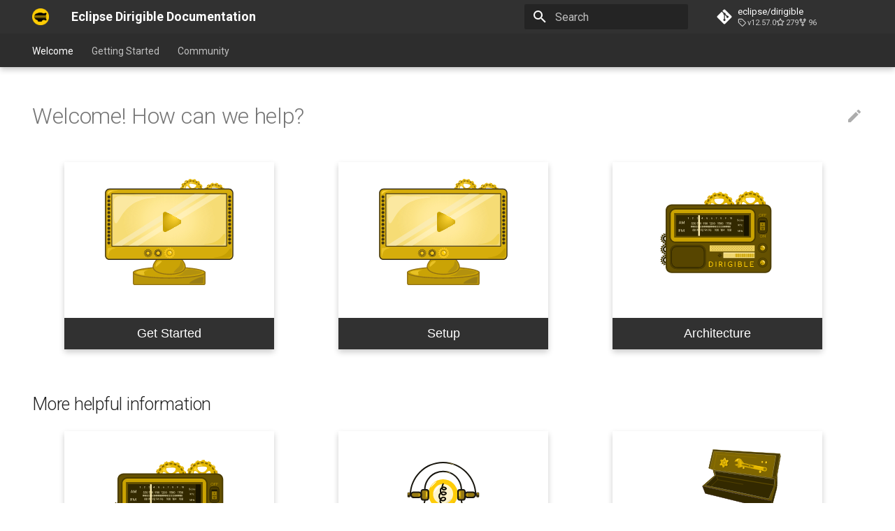

--- FILE ---
content_type: text/html; charset=utf-8
request_url: https://www.dirigible.io/help/
body_size: 10173
content:

<!doctype html>
<html lang="en" class="no-js">
  <head>
    
      <meta charset="utf-8">
      <meta name="viewport" content="width=device-width,initial-scale=1">
      
      
      
        <link rel="canonical" href="https://www.dirigible.io/help/">
      
      <link rel="icon" href="/img/favicon.png">
      <meta name="generator" content="mkdocs-1.4.2, mkdocs-material-8.5.10">
    
    
      
        <title>Eclipse Dirigible Documentation</title>
      
    
    
      <link rel="stylesheet" href="assets/stylesheets/main.975780f9.min.css">
      
        
        <link rel="stylesheet" href="assets/stylesheets/palette.2505c338.min.css">
        
      
      

    
    
    
      
        
        
        <link rel="preconnect" href="https://fonts.gstatic.com" crossorigin>
        <link rel="stylesheet" href="https://fonts.googleapis.com/css?family=Roboto:300,300i,400,400i,700,700i%7CRoboto+Mono:400,400i,700,700i&display=fallback">
        <style>:root{--md-text-font:"Roboto";--md-code-font:"Roboto Mono"}</style>
      
    
    
      <link rel="stylesheet" href="stylesheets/custom.css">
    
      <link rel="stylesheet" href="stylesheets/homepage.css">
    
    <script>__md_scope=new URL(".",location),__md_hash=e=>[...e].reduce((e,_)=>(e<<5)-e+_.charCodeAt(0),0),__md_get=(e,_=localStorage,t=__md_scope)=>JSON.parse(_.getItem(t.pathname+"."+e)),__md_set=(e,_,t=localStorage,a=__md_scope)=>{try{t.setItem(a.pathname+"."+e,JSON.stringify(_))}catch(e){}}</script>
    
      
  


  
  


  <script id="__analytics">function __md_analytics(){window.ga=window.ga||function(){(ga.q=ga.q||[]).push(arguments)},ga.l=+new Date,ga("create","UA-49027147-1","auto"),ga("set","anonymizeIp",!0),ga("send","pageview"),document.addEventListener("DOMContentLoaded",function(){document.forms.search&&document.forms.search.query.addEventListener("blur",function(){var e;this.value&&(e=document.location.pathname,ga("send","pageview",e+"?q="+this.value))}),document$.subscribe(function(){var a=document.forms.feedback;if(void 0!==a)for(var e of a.querySelectorAll("[type=submit]"))e.addEventListener("click",function(e){e.preventDefault();var t=document.location.pathname,e=this.getAttribute("data-md-value");ga("send","event","feedback","click",t,e),a.firstElementChild.disabled=!0;e=a.querySelector(".md-feedback__note [data-md-value='"+e+"']");e&&(e.hidden=!1)}),a.hidden=!1}),location$.subscribe(function(e){ga("send","pageview",e.pathname)})});var e=document.createElement("script");e.async=!0,e.src="https://www.google-analytics.com/analytics.js",document.getElementById("__analytics").insertAdjacentElement("afterEnd",e)}</script>

  
    <script>"undefined"!=typeof __md_analytics&&__md_analytics()</script>
  

    
    
    
  </head>
  
  
    
    
    
    
    
    <body dir="ltr" data-md-color-scheme="default" data-md-color-primary="None" data-md-color-accent="None">
  
    
    
    <input class="md-toggle" data-md-toggle="drawer" type="checkbox" id="__drawer" autocomplete="off">
    <input class="md-toggle" data-md-toggle="search" type="checkbox" id="__search" autocomplete="off">
    <label class="md-overlay" for="__drawer"></label>
    <div data-md-component="skip">
      
        
        <a href="#welcome-how-can-we-help" class="md-skip">
          Skip to content
        </a>
      
    </div>
    <div data-md-component="announce">
      
    </div>
    
    
      

  

<header class="md-header md-header--lifted" data-md-component="header">
  <nav class="md-header__inner md-grid" aria-label="Header">
    <a href="https://www.dirigible.io" title="Eclipse Dirigible Documentation" class="md-header__button md-logo" aria-label="Eclipse Dirigible Documentation" data-md-component="logo">
      
  <img src="img/logo/dirigible-logo.png" alt="logo">

    </a>
    <label class="md-header__button md-icon" for="__drawer">
      <svg xmlns="http://www.w3.org/2000/svg" viewBox="0 0 24 24"><path d="M3 6h18v2H3V6m0 5h18v2H3v-2m0 5h18v2H3v-2Z"/></svg>
    </label>
    <div class="md-header__title" data-md-component="header-title">
      <div class="md-header__ellipsis">
        <div class="md-header__topic">
          <span class="md-ellipsis">
            Eclipse Dirigible Documentation
          </span>
        </div>
        <div class="md-header__topic" data-md-component="header-topic">
          <span class="md-ellipsis">
            
              Welcome
            
          </span>
        </div>
      </div>
    </div>
    
    
    
      <label class="md-header__button md-icon" for="__search">
        <svg xmlns="http://www.w3.org/2000/svg" viewBox="0 0 24 24"><path d="M9.5 3A6.5 6.5 0 0 1 16 9.5c0 1.61-.59 3.09-1.56 4.23l.27.27h.79l5 5-1.5 1.5-5-5v-.79l-.27-.27A6.516 6.516 0 0 1 9.5 16 6.5 6.5 0 0 1 3 9.5 6.5 6.5 0 0 1 9.5 3m0 2C7 5 5 7 5 9.5S7 14 9.5 14 14 12 14 9.5 12 5 9.5 5Z"/></svg>
      </label>
      <div class="md-search" data-md-component="search" role="dialog">
  <label class="md-search__overlay" for="__search"></label>
  <div class="md-search__inner" role="search">
    <form class="md-search__form" name="search">
      <input type="text" class="md-search__input" name="query" aria-label="Search" placeholder="Search" autocapitalize="off" autocorrect="off" autocomplete="off" spellcheck="false" data-md-component="search-query" required>
      <label class="md-search__icon md-icon" for="__search">
        <svg xmlns="http://www.w3.org/2000/svg" viewBox="0 0 24 24"><path d="M9.5 3A6.5 6.5 0 0 1 16 9.5c0 1.61-.59 3.09-1.56 4.23l.27.27h.79l5 5-1.5 1.5-5-5v-.79l-.27-.27A6.516 6.516 0 0 1 9.5 16 6.5 6.5 0 0 1 3 9.5 6.5 6.5 0 0 1 9.5 3m0 2C7 5 5 7 5 9.5S7 14 9.5 14 14 12 14 9.5 12 5 9.5 5Z"/></svg>
        <svg xmlns="http://www.w3.org/2000/svg" viewBox="0 0 24 24"><path d="M20 11v2H8l5.5 5.5-1.42 1.42L4.16 12l7.92-7.92L13.5 5.5 8 11h12Z"/></svg>
      </label>
      <nav class="md-search__options" aria-label="Search">
        
          <a href="javascript:void(0)" class="md-search__icon md-icon" title="Share" aria-label="Share" data-clipboard data-clipboard-text="" data-md-component="search-share" tabindex="-1">
            <svg xmlns="http://www.w3.org/2000/svg" viewBox="0 0 24 24"><path d="M18 16.08c-.76 0-1.44.3-1.96.77L8.91 12.7c.05-.23.09-.46.09-.7 0-.24-.04-.47-.09-.7l7.05-4.11c.54.5 1.25.81 2.04.81a3 3 0 0 0 3-3 3 3 0 0 0-3-3 3 3 0 0 0-3 3c0 .24.04.47.09.7L8.04 9.81C7.5 9.31 6.79 9 6 9a3 3 0 0 0-3 3 3 3 0 0 0 3 3c.79 0 1.5-.31 2.04-.81l7.12 4.15c-.05.21-.08.43-.08.66 0 1.61 1.31 2.91 2.92 2.91 1.61 0 2.92-1.3 2.92-2.91A2.92 2.92 0 0 0 18 16.08Z"/></svg>
          </a>
        
        <button type="reset" class="md-search__icon md-icon" title="Clear" aria-label="Clear" tabindex="-1">
          <svg xmlns="http://www.w3.org/2000/svg" viewBox="0 0 24 24"><path d="M19 6.41 17.59 5 12 10.59 6.41 5 5 6.41 10.59 12 5 17.59 6.41 19 12 13.41 17.59 19 19 17.59 13.41 12 19 6.41Z"/></svg>
        </button>
      </nav>
      
        <div class="md-search__suggest" data-md-component="search-suggest"></div>
      
    </form>
    <div class="md-search__output">
      <div class="md-search__scrollwrap" data-md-scrollfix>
        <div class="md-search-result" data-md-component="search-result">
          <div class="md-search-result__meta">
            Initializing search
          </div>
          <ol class="md-search-result__list"></ol>
        </div>
      </div>
    </div>
  </div>
</div>
    
    
      <div class="md-header__source">
        <a href="https://github.com/eclipse/dirigible" title="Go to repository" class="md-source" data-md-component="source">
  <div class="md-source__icon md-icon">
    
    <svg xmlns="http://www.w3.org/2000/svg" viewBox="0 0 448 512"><!--! Font Awesome Free 6.2.1 by @fontawesome - https://fontawesome.com License - https://fontawesome.com/license/free (Icons: CC BY 4.0, Fonts: SIL OFL 1.1, Code: MIT License) Copyright 2022 Fonticons, Inc.--><path d="M439.55 236.05 244 40.45a28.87 28.87 0 0 0-40.81 0l-40.66 40.63 51.52 51.52c27.06-9.14 52.68 16.77 43.39 43.68l49.66 49.66c34.23-11.8 61.18 31 35.47 56.69-26.49 26.49-70.21-2.87-56-37.34L240.22 199v121.85c25.3 12.54 22.26 41.85 9.08 55a34.34 34.34 0 0 1-48.55 0c-17.57-17.6-11.07-46.91 11.25-56v-123c-20.8-8.51-24.6-30.74-18.64-45L142.57 101 8.45 235.14a28.86 28.86 0 0 0 0 40.81l195.61 195.6a28.86 28.86 0 0 0 40.8 0l194.69-194.69a28.86 28.86 0 0 0 0-40.81z"/></svg>
  </div>
  <div class="md-source__repository">
    eclipse/dirigible
  </div>
</a>
      </div>
    
  </nav>
  
    
      
<nav class="md-tabs" aria-label="Tabs" data-md-component="tabs">
  <div class="md-tabs__inner md-grid">
    <ul class="md-tabs__list">
      
        
  
  
    
  


  <li class="md-tabs__item">
    <a href="." class="md-tabs__link md-tabs__link--active">
      Welcome
    </a>
  </li>

      
        
  
  


  
  
  
    <li class="md-tabs__item">
      <a href="development/" class="md-tabs__link">
        Getting Started
      </a>
    </li>
  

      
        
  
  


  
  
  
    <li class="md-tabs__item">
      <a href="community/" class="md-tabs__link">
        Community
      </a>
    </li>
  

      
    </ul>
  </div>
</nav>
    
  
</header>
    
    <div class="md-container" data-md-component="container">
      
      
        
      
      <main class="md-main" data-md-component="main">
        <div class="md-main__inner md-grid">
          
            
              
                
              
              <div class="md-sidebar md-sidebar--primary" data-md-component="sidebar" data-md-type="navigation" hidden>
                <div class="md-sidebar__scrollwrap">
                  <div class="md-sidebar__inner">
                    

  


<nav class="md-nav md-nav--primary md-nav--lifted" aria-label="Navigation" data-md-level="0">
  <label class="md-nav__title" for="__drawer">
    <a href="https://www.dirigible.io" title="Eclipse Dirigible Documentation" class="md-nav__button md-logo" aria-label="Eclipse Dirigible Documentation" data-md-component="logo">
      
  <img src="img/logo/dirigible-logo.png" alt="logo">

    </a>
    Eclipse Dirigible Documentation
  </label>
  
    <div class="md-nav__source">
      <a href="https://github.com/eclipse/dirigible" title="Go to repository" class="md-source" data-md-component="source">
  <div class="md-source__icon md-icon">
    
    <svg xmlns="http://www.w3.org/2000/svg" viewBox="0 0 448 512"><!--! Font Awesome Free 6.2.1 by @fontawesome - https://fontawesome.com License - https://fontawesome.com/license/free (Icons: CC BY 4.0, Fonts: SIL OFL 1.1, Code: MIT License) Copyright 2022 Fonticons, Inc.--><path d="M439.55 236.05 244 40.45a28.87 28.87 0 0 0-40.81 0l-40.66 40.63 51.52 51.52c27.06-9.14 52.68 16.77 43.39 43.68l49.66 49.66c34.23-11.8 61.18 31 35.47 56.69-26.49 26.49-70.21-2.87-56-37.34L240.22 199v121.85c25.3 12.54 22.26 41.85 9.08 55a34.34 34.34 0 0 1-48.55 0c-17.57-17.6-11.07-46.91 11.25-56v-123c-20.8-8.51-24.6-30.74-18.64-45L142.57 101 8.45 235.14a28.86 28.86 0 0 0 0 40.81l195.61 195.6a28.86 28.86 0 0 0 40.8 0l194.69-194.69a28.86 28.86 0 0 0 0-40.81z"/></svg>
  </div>
  <div class="md-source__repository">
    eclipse/dirigible
  </div>
</a>
    </div>
  
  <ul class="md-nav__list" data-md-scrollfix>
    
      
      
      

  
  
    
  
  
    <li class="md-nav__item md-nav__item--active">
      
      <input class="md-nav__toggle md-toggle" data-md-toggle="toc" type="checkbox" id="__toc">
      
      
        
      
      
        <label class="md-nav__link md-nav__link--active" for="__toc">
          Welcome
          <span class="md-nav__icon md-icon"></span>
        </label>
      
      <a href="." class="md-nav__link md-nav__link--active">
        Welcome
      </a>
      
        

<nav class="md-nav md-nav--secondary" aria-label="Table of contents">
  
  
  
    
  
  
    <label class="md-nav__title" for="__toc">
      <span class="md-nav__icon md-icon"></span>
      Table of contents
    </label>
    <ul class="md-nav__list" data-md-component="toc" data-md-scrollfix>
      
        <li class="md-nav__item">
  <a href="#more-helpful-information" class="md-nav__link">
    More helpful information
  </a>
  
</li>
      
    </ul>
  
</nav>
      
    </li>
  

    
      
      
      

  
  
  
    
    <li class="md-nav__item md-nav__item--nested">
      
      
        <input class="md-nav__toggle md-toggle" data-md-toggle="__nav_2" type="checkbox" id="__nav_2" >
      
      
      
        
          
            
          
        
          
        
          
        
          
        
          
        
          
        
          
        
          
        
      
      
        
        
        <div class="md-nav__link md-nav__link--index ">
          <a href="development/">Getting Started</a>
          
            <label for="__nav_2">
              <span class="md-nav__icon md-icon"></span>
            </label>
          
        </div>
      
      <nav class="md-nav" aria-label="Getting Started" data-md-level="1">
        <label class="md-nav__title" for="__nav_2">
          <span class="md-nav__icon md-icon"></span>
          Getting Started
        </label>
        <ul class="md-nav__list" data-md-scrollfix>
          
            
          
            
              
  
  
  
    
    <li class="md-nav__item md-nav__item--nested">
      
      
        <input class="md-nav__toggle md-toggle" data-md-toggle="__nav_2_2" type="checkbox" id="__nav_2_2" >
      
      
      
        
          
        
          
        
          
        
      
      
        <label class="md-nav__link" for="__nav_2_2">
          Tutorials
          <span class="md-nav__icon md-icon"></span>
        </label>
      
      <nav class="md-nav" aria-label="Tutorials" data-md-level="2">
        <label class="md-nav__title" for="__nav_2_2">
          <span class="md-nav__icon md-icon"></span>
          Tutorials
        </label>
        <ul class="md-nav__list" data-md-scrollfix>
          
            
              
  
  
  
    
    <li class="md-nav__item md-nav__item--nested">
      
      
        <input class="md-nav__toggle md-toggle" data-md-toggle="__nav_2_2_1" type="checkbox" id="__nav_2_2_1" >
      
      
      
        
          
        
          
        
          
        
          
        
          
        
          
        
      
      
        <label class="md-nav__link" for="__nav_2_2_1">
          Development
          <span class="md-nav__icon md-icon"></span>
        </label>
      
      <nav class="md-nav" aria-label="Development" data-md-level="3">
        <label class="md-nav__title" for="__nav_2_2_1">
          <span class="md-nav__icon md-icon"></span>
          Development
        </label>
        <ul class="md-nav__list" data-md-scrollfix>
          
            
              
  
  
  
    
    <li class="md-nav__item md-nav__item--nested">
      
      
        <input class="md-nav__toggle md-toggle" data-md-toggle="__nav_2_2_1_1" type="checkbox" id="__nav_2_2_1_1" >
      
      
      
        
          
            
          
        
          
        
          
        
          
        
      
      
        
        
        <div class="md-nav__link md-nav__link--index ">
          <a href="tutorials/application-development/bookstore/">Bookstore</a>
          
            <label for="__nav_2_2_1_1">
              <span class="md-nav__icon md-icon"></span>
            </label>
          
        </div>
      
      <nav class="md-nav" aria-label="Bookstore" data-md-level="4">
        <label class="md-nav__title" for="__nav_2_2_1_1">
          <span class="md-nav__icon md-icon"></span>
          Bookstore
        </label>
        <ul class="md-nav__list" data-md-scrollfix>
          
            
          
            
              
  
  
  
    <li class="md-nav__item">
      <a href="tutorials/application-development/bookstore/database/" class="md-nav__link">
        Database
      </a>
    </li>
  

            
          
            
              
  
  
  
    <li class="md-nav__item">
      <a href="tutorials/application-development/bookstore/api/" class="md-nav__link">
        API
      </a>
    </li>
  

            
          
            
              
  
  
  
    <li class="md-nav__item">
      <a href="tutorials/application-development/bookstore/ui/" class="md-nav__link">
        User Interface
      </a>
    </li>
  

            
          
        </ul>
      </nav>
    </li>
  

            
          
            
              
  
  
  
    
    <li class="md-nav__item md-nav__item--nested">
      
      
        <input class="md-nav__toggle md-toggle" data-md-toggle="__nav_2_2_1_2" type="checkbox" id="__nav_2_2_1_2" >
      
      
      
        
          
            
          
        
          
        
          
        
          
        
      
      
        
        
        <div class="md-nav__link md-nav__link--index ">
          <a href="tutorials/application-development/scheduled-job/">Scheduled Job</a>
          
            <label for="__nav_2_2_1_2">
              <span class="md-nav__icon md-icon"></span>
            </label>
          
        </div>
      
      <nav class="md-nav" aria-label="Scheduled Job" data-md-level="4">
        <label class="md-nav__title" for="__nav_2_2_1_2">
          <span class="md-nav__icon md-icon"></span>
          Scheduled Job
        </label>
        <ul class="md-nav__list" data-md-scrollfix>
          
            
          
            
              
  
  
  
    <li class="md-nav__item">
      <a href="tutorials/application-development/scheduled-job/database/" class="md-nav__link">
        Database
      </a>
    </li>
  

            
          
            
              
  
  
  
    <li class="md-nav__item">
      <a href="tutorials/application-development/scheduled-job/handler/" class="md-nav__link">
        Job Handler
      </a>
    </li>
  

            
          
            
              
  
  
  
    <li class="md-nav__item">
      <a href="tutorials/application-development/scheduled-job/job/" class="md-nav__link">
        Scheduled Job
      </a>
    </li>
  

            
          
        </ul>
      </nav>
    </li>
  

            
          
            
              
  
  
  
    <li class="md-nav__item">
      <a href="tutorials/application-development/file-upload/" class="md-nav__link">
        File Upload
      </a>
    </li>
  

            
          
            
              
  
  
  
    <li class="md-nav__item">
      <a href="tutorials/application-development/shell-command/" class="md-nav__link">
        Shell Command
      </a>
    </li>
  

            
          
            
              
  
  
  
    <li class="md-nav__item">
      <a href="tutorials/application-development/listener-queue/" class="md-nav__link">
        Listener of a Queue
      </a>
    </li>
  

            
          
            
              
  
  
  
    <li class="md-nav__item">
      <a href="tutorials/application-development/kafka/" class="md-nav__link">
        Kafka Producer and Consumer
      </a>
    </li>
  

            
          
        </ul>
      </nav>
    </li>
  

            
          
            
              
  
  
  
    
    <li class="md-nav__item md-nav__item--nested">
      
      
        <input class="md-nav__toggle md-toggle" data-md-toggle="__nav_2_2_2" type="checkbox" id="__nav_2_2_2" >
      
      
      
        
          
        
          
        
          
        
      
      
        <label class="md-nav__link" for="__nav_2_2_2">
          Modeling
          <span class="md-nav__icon md-icon"></span>
        </label>
      
      <nav class="md-nav" aria-label="Modeling" data-md-level="3">
        <label class="md-nav__title" for="__nav_2_2_2">
          <span class="md-nav__icon md-icon"></span>
          Modeling
        </label>
        <ul class="md-nav__list" data-md-scrollfix>
          
            
              
  
  
  
    <li class="md-nav__item">
      <a href="tutorials/modeling/generate-application-from-model/" class="md-nav__link">
        Generate Application from Model
      </a>
    </li>
  

            
          
            
              
  
  
  
    <li class="md-nav__item">
      <a href="tutorials/modeling/generate-application-from-datasource/" class="md-nav__link">
        Generate Application from Datasource
      </a>
    </li>
  

            
          
            
              
  
  
  
    <li class="md-nav__item">
      <a href="tutorials/modeling/bpmn-process/" class="md-nav__link">
        BPMN Process
      </a>
    </li>
  

            
          
        </ul>
      </nav>
    </li>
  

            
          
            
              
  
  
  
    
    <li class="md-nav__item md-nav__item--nested">
      
      
        <input class="md-nav__toggle md-toggle" data-md-toggle="__nav_2_2_3" type="checkbox" id="__nav_2_2_3" >
      
      
      
        
          
        
          
        
      
      
        <label class="md-nav__link" for="__nav_2_2_3">
          Customizations
          <span class="md-nav__icon md-icon"></span>
        </label>
      
      <nav class="md-nav" aria-label="Customizations" data-md-level="3">
        <label class="md-nav__title" for="__nav_2_2_3">
          <span class="md-nav__icon md-icon"></span>
          Customizations
        </label>
        <ul class="md-nav__list" data-md-scrollfix>
          
            
              
  
  
  
    
    <li class="md-nav__item md-nav__item--nested">
      
      
        <input class="md-nav__toggle md-toggle" data-md-toggle="__nav_2_2_3_1" type="checkbox" id="__nav_2_2_3_1" >
      
      
      
        
          
        
          
        
      
      
        <label class="md-nav__link" for="__nav_2_2_3_1">
          IDE
          <span class="md-nav__icon md-icon"></span>
        </label>
      
      <nav class="md-nav" aria-label="IDE" data-md-level="4">
        <label class="md-nav__title" for="__nav_2_2_3_1">
          <span class="md-nav__icon md-icon"></span>
          IDE
        </label>
        <ul class="md-nav__list" data-md-scrollfix>
          
            
              
  
  
  
    <li class="md-nav__item">
      <a href="tutorials/customizations/ide/create-view/" class="md-nav__link">
        View
      </a>
    </li>
  

            
          
            
              
  
  
  
    <li class="md-nav__item">
      <a href="tutorials/customizations/ide/create-perspective/" class="md-nav__link">
        Perspective
      </a>
    </li>
  

            
          
        </ul>
      </nav>
    </li>
  

            
          
            
              
  
  
  
    
    <li class="md-nav__item md-nav__item--nested">
      
      
        <input class="md-nav__toggle md-toggle" data-md-toggle="__nav_2_2_3_2" type="checkbox" id="__nav_2_2_3_2" >
      
      
      
        
          
            
          
        
          
        
          
        
          
        
          
        
          
        
      
      
        
        
        <div class="md-nav__link md-nav__link--index ">
          <a href="tutorials/customizations/custom-stack/">Custom Stack</a>
          
            <label for="__nav_2_2_3_2">
              <span class="md-nav__icon md-icon"></span>
            </label>
          
        </div>
      
      <nav class="md-nav" aria-label="Custom Stack" data-md-level="4">
        <label class="md-nav__title" for="__nav_2_2_3_2">
          <span class="md-nav__icon md-icon"></span>
          Custom Stack
        </label>
        <ul class="md-nav__list" data-md-scrollfix>
          
            
          
            
              
  
  
  
    <li class="md-nav__item">
      <a href="tutorials/customizations/custom-stack/project-structure/" class="md-nav__link">
        Project Structure
      </a>
    </li>
  

            
          
            
              
  
  
  
    <li class="md-nav__item">
      <a href="tutorials/customizations/custom-stack/branding/" class="md-nav__link">
        Branding
      </a>
    </li>
  

            
          
            
              
  
  
  
    <li class="md-nav__item">
      <a href="tutorials/customizations/custom-stack/facade/" class="md-nav__link">
        Facade
      </a>
    </li>
  

            
          
            
              
  
  
  
    <li class="md-nav__item">
      <a href="tutorials/customizations/custom-stack/advanced-facade/" class="md-nav__link">
        Advanced Facade
      </a>
    </li>
  

            
          
            
              
  
  
  
    <li class="md-nav__item">
      <a href="tutorials/customizations/custom-stack/dependency/" class="md-nav__link">
        Dependency
      </a>
    </li>
  

            
          
        </ul>
      </nav>
    </li>
  

            
          
        </ul>
      </nav>
    </li>
  

            
          
        </ul>
      </nav>
    </li>
  

            
          
            
              
  
  
  
    
    <li class="md-nav__item md-nav__item--nested">
      
      
        <input class="md-nav__toggle md-toggle" data-md-toggle="__nav_2_3" type="checkbox" id="__nav_2_3" >
      
      
      
        
          
            
          
        
          
        
          
        
          
        
          
        
      
      
        
        
        <div class="md-nav__link md-nav__link--index ">
          <a href="setup/">Setup</a>
          
            <label for="__nav_2_3">
              <span class="md-nav__icon md-icon"></span>
            </label>
          
        </div>
      
      <nav class="md-nav" aria-label="Setup" data-md-level="2">
        <label class="md-nav__title" for="__nav_2_3">
          <span class="md-nav__icon md-icon"></span>
          Setup
        </label>
        <ul class="md-nav__list" data-md-scrollfix>
          
            
          
            
              
  
  
  
    <li class="md-nav__item">
      <a href="setup/docker/" class="md-nav__link">
        Docker
      </a>
    </li>
  

            
          
            
              
  
  
  
    
    <li class="md-nav__item md-nav__item--nested">
      
      
        <input class="md-nav__toggle md-toggle" data-md-toggle="__nav_2_3_3" type="checkbox" id="__nav_2_3_3" >
      
      
      
        
          
            
          
        
          
        
          
        
          
        
          
        
          
        
          
        
      
      
        
        
        <div class="md-nav__link md-nav__link--index ">
          <a href="setup/kubernetes/">Kubernetes</a>
          
            <label for="__nav_2_3_3">
              <span class="md-nav__icon md-icon"></span>
            </label>
          
        </div>
      
      <nav class="md-nav" aria-label="Kubernetes" data-md-level="3">
        <label class="md-nav__title" for="__nav_2_3_3">
          <span class="md-nav__icon md-icon"></span>
          Kubernetes
        </label>
        <ul class="md-nav__list" data-md-scrollfix>
          
            
          
            
              
  
  
  
    <li class="md-nav__item">
      <a href="setup/kubernetes/google-kubernetes-engine/" class="md-nav__link">
        Google Kubernetes Engine
      </a>
    </li>
  

            
          
            
              
  
  
  
    <li class="md-nav__item">
      <a href="setup/kubernetes/azure-kubernetes-service/" class="md-nav__link">
        Azure Kubernetes Service
      </a>
    </li>
  

            
          
            
              
  
  
  
    <li class="md-nav__item">
      <a href="setup/kubernetes/red-hat-openshift/" class="md-nav__link">
        Red Hat OpenShift
      </a>
    </li>
  

            
          
            
              
  
  
  
    <li class="md-nav__item">
      <a href="setup/kubernetes/sap-btp-kyma/" class="md-nav__link">
        SAP BTP Kyma
      </a>
    </li>
  

            
          
            
              
  
  
  
    
    <li class="md-nav__item md-nav__item--nested">
      
      
        <input class="md-nav__toggle md-toggle" data-md-toggle="__nav_2_3_3_6" type="checkbox" id="__nav_2_3_3_6" >
      
      
      
        
          
        
          
        
          
        
          
        
          
        
          
        
          
        
      
      
        <label class="md-nav__link" for="__nav_2_3_3_6">
          Addons
          <span class="md-nav__icon md-icon"></span>
        </label>
      
      <nav class="md-nav" aria-label="Addons" data-md-level="4">
        <label class="md-nav__title" for="__nav_2_3_3_6">
          <span class="md-nav__icon md-icon"></span>
          Addons
        </label>
        <ul class="md-nav__list" data-md-scrollfix>
          
            
              
  
  
  
    <li class="md-nav__item">
      <a href="setup/kubernetes/addons/keycloak/" class="md-nav__link">
        Keycloak
      </a>
    </li>
  

            
          
            
              
  
  
  
    <li class="md-nav__item">
      <a href="setup/kubernetes/addons/postgresql/" class="md-nav__link">
        PostgreSQL
      </a>
    </li>
  

            
          
            
              
  
  
  
    <li class="md-nav__item">
      <a href="setup/kubernetes/addons/google-dns-zone/" class="md-nav__link">
        GCP DNS Zone
      </a>
    </li>
  

            
          
            
              
  
  
  
    <li class="md-nav__item">
      <a href="setup/kubernetes/addons/gke-cluster/" class="md-nav__link">
        GKE cluster
      </a>
    </li>
  

            
          
            
              
  
  
  
    <li class="md-nav__item">
      <a href="setup/kubernetes/addons/azure-dns-zone/" class="md-nav__link">
        Azure DNS Zone
      </a>
    </li>
  

            
          
            
              
  
  
  
    <li class="md-nav__item">
      <a href="setup/kubernetes/addons/letsencrypt/" class="md-nav__link">
        Letsencrypt
      </a>
    </li>
  

            
          
            
              
  
  
  
    <li class="md-nav__item">
      <a href="setup/kubernetes/addons/istio/" class="md-nav__link">
        Istio
      </a>
    </li>
  

            
          
        </ul>
      </nav>
    </li>
  

            
          
            
              
  
  
  
    <li class="md-nav__item">
      <a href="setup/kubernetes/helm/" class="md-nav__link">
        Helm
      </a>
    </li>
  

            
          
        </ul>
      </nav>
    </li>
  

            
          
            
              
  
  
  
    <li class="md-nav__item">
      <a href="setup/cloud-foundry/" class="md-nav__link">
        Cloud Foundry
      </a>
    </li>
  

            
          
            
              
  
  
  
    <li class="md-nav__item">
      <a href="setup/setup-environment-variables/" class="md-nav__link">
        Environment Variables
      </a>
    </li>
  

            
          
        </ul>
      </nav>
    </li>
  

            
          
            
              
  
  
  
    
    <li class="md-nav__item md-nav__item--nested">
      
      
        <input class="md-nav__toggle md-toggle" data-md-toggle="__nav_2_4" type="checkbox" id="__nav_2_4" >
      
      
      
        
          
            
          
        
          
        
          
        
          
        
          
        
          
        
          
        
          
        
      
      
        
        
        <div class="md-nav__link md-nav__link--index ">
          <a href="overview/">Overview</a>
          
            <label for="__nav_2_4">
              <span class="md-nav__icon md-icon"></span>
            </label>
          
        </div>
      
      <nav class="md-nav" aria-label="Overview" data-md-level="2">
        <label class="md-nav__title" for="__nav_2_4">
          <span class="md-nav__icon md-icon"></span>
          Overview
        </label>
        <ul class="md-nav__list" data-md-scrollfix>
          
            
          
            
              
  
  
  
    <li class="md-nav__item">
      <a href="overview/features/" class="md-nav__link">
        Features
      </a>
    </li>
  

            
          
            
              
  
  
  
    <li class="md-nav__item">
      <a href="overview/architecture/" class="md-nav__link">
        Architecture
      </a>
    </li>
  

            
          
            
              
  
  
  
    
    <li class="md-nav__item md-nav__item--nested">
      
      
        <input class="md-nav__toggle md-toggle" data-md-toggle="__nav_2_4_4" type="checkbox" id="__nav_2_4_4" >
      
      
      
        
          
            
          
        
          
        
          
        
      
      
        
        
        <div class="md-nav__link md-nav__link--index ">
          <a href="development/artifacts/">Artifacts</a>
          
            <label for="__nav_2_4_4">
              <span class="md-nav__icon md-icon"></span>
            </label>
          
        </div>
      
      <nav class="md-nav" aria-label="Artifacts" data-md-level="3">
        <label class="md-nav__title" for="__nav_2_4_4">
          <span class="md-nav__icon md-icon"></span>
          Artifacts
        </label>
        <ul class="md-nav__list" data-md-scrollfix>
          
            
          
            
              
  
  
  
    <li class="md-nav__item">
      <a href="development/artifacts/data-files/" class="md-nav__link">
        Data Files
      </a>
    </li>
  

            
          
            
              
  
  
  
    <li class="md-nav__item">
      <a href="development/artifacts/database-table/" class="md-nav__link">
        Database Table
      </a>
    </li>
  

            
          
        </ul>
      </nav>
    </li>
  

            
          
            
              
  
  
  
    <li class="md-nav__item">
      <a href="overview/editors-modelers/" class="md-nav__link">
        Editors & Modelers
      </a>
    </li>
  

            
          
            
              
  
  
  
    <li class="md-nav__item">
      <a href="overview/engines/" class="md-nav__link">
        Engines
      </a>
    </li>
  

            
          
            
              
  
  
  
    <li class="md-nav__item">
      <a href="overview/runtime-services/" class="md-nav__link">
        Runtime Services
      </a>
    </li>
  

            
          
            
              
  
  
  
    
    <li class="md-nav__item md-nav__item--nested">
      
      
        <input class="md-nav__toggle md-toggle" data-md-toggle="__nav_2_4_8" type="checkbox" id="__nav_2_4_8" >
      
      
      
        
          
            
          
        
          
        
          
        
          
        
          
        
          
        
          
        
          
        
          
        
          
        
          
        
      
      
        
        
        <div class="md-nav__link md-nav__link--index ">
          <a href="development/concepts/">Concepts</a>
          
            <label for="__nav_2_4_8">
              <span class="md-nav__icon md-icon"></span>
            </label>
          
        </div>
      
      <nav class="md-nav" aria-label="Concepts" data-md-level="3">
        <label class="md-nav__title" for="__nav_2_4_8">
          <span class="md-nav__icon md-icon"></span>
          Concepts
        </label>
        <ul class="md-nav__list" data-md-scrollfix>
          
            
          
            
              
  
  
  
    <li class="md-nav__item">
      <a href="development/concepts/dynamic-applications/" class="md-nav__link">
        Dynamic Applications
      </a>
    </li>
  

            
          
            
              
  
  
  
    <li class="md-nav__item">
      <a href="development/concepts/entity-service/" class="md-nav__link">
        Entity Service
      </a>
    </li>
  

            
          
            
              
  
  
  
    <li class="md-nav__item">
      <a href="development/concepts/generation/" class="md-nav__link">
        Generation
      </a>
    </li>
  

            
          
            
              
  
  
  
    <li class="md-nav__item">
      <a href="development/concepts/mobile-apps/" class="md-nav__link">
        Mobile Applications
      </a>
    </li>
  

            
          
            
              
  
  
  
    <li class="md-nav__item">
      <a href="development/concepts/publishing/" class="md-nav__link">
        Publishing
      </a>
    </li>
  

            
          
            
              
  
  
  
    <li class="md-nav__item">
      <a href="development/concepts/registry/" class="md-nav__link">
        Registry
      </a>
    </li>
  

            
          
            
              
  
  
  
    <li class="md-nav__item">
      <a href="development/concepts/repository/" class="md-nav__link">
        Repository
      </a>
    </li>
  

            
          
            
              
  
  
  
    <li class="md-nav__item">
      <a href="development/concepts/rest/" class="md-nav__link">
        REST
      </a>
    </li>
  

            
          
            
              
  
  
  
    <li class="md-nav__item">
      <a href="development/concepts/web-content/" class="md-nav__link">
        Web Content
      </a>
    </li>
  

            
          
            
              
  
  
  
    <li class="md-nav__item">
      <a href="development/concepts/workspace/" class="md-nav__link">
        Workspace
      </a>
    </li>
  

            
          
        </ul>
      </nav>
    </li>
  

            
          
        </ul>
      </nav>
    </li>
  

            
          
            
              
  
  
  
    
    <li class="md-nav__item md-nav__item--nested">
      
      
        <input class="md-nav__toggle md-toggle" data-md-toggle="__nav_2_5" type="checkbox" id="__nav_2_5" >
      
      
      
        
          
            
          
        
          
        
      
      
        
        
        <div class="md-nav__link md-nav__link--index ">
          <a href="development/extensions/">Extensions</a>
          
            <label for="__nav_2_5">
              <span class="md-nav__icon md-icon"></span>
            </label>
          
        </div>
      
      <nav class="md-nav" aria-label="Extensions" data-md-level="2">
        <label class="md-nav__title" for="__nav_2_5">
          <span class="md-nav__icon md-icon"></span>
          Extensions
        </label>
        <ul class="md-nav__list" data-md-scrollfix>
          
            
          
            
              
  
  
  
    <li class="md-nav__item">
      <a href="development/extensions/template/" class="md-nav__link">
        Template
      </a>
    </li>
  

            
          
        </ul>
      </nav>
    </li>
  

            
          
            
              
  
  
  
    
    <li class="md-nav__item md-nav__item--nested">
      
      
        <input class="md-nav__toggle md-toggle" data-md-toggle="__nav_2_6" type="checkbox" id="__nav_2_6" >
      
      
      
        
          
            
          
        
          
        
          
        
          
        
          
        
          
        
          
        
          
        
          
        
      
      
        
        
        <div class="md-nav__link md-nav__link--index ">
          <a href="development/ide/">IDE</a>
          
            <label for="__nav_2_6">
              <span class="md-nav__icon md-icon"></span>
            </label>
          
        </div>
      
      <nav class="md-nav" aria-label="IDE" data-md-level="2">
        <label class="md-nav__title" for="__nav_2_6">
          <span class="md-nav__icon md-icon"></span>
          IDE
        </label>
        <ul class="md-nav__list" data-md-scrollfix>
          
            
          
            
              
  
  
  
    <li class="md-nav__item">
      <a href="development/ide/about/" class="md-nav__link">
        About
      </a>
    </li>
  

            
          
            
              
  
  
  
    <li class="md-nav__item">
      <a href="development/ide/editor-access/" class="md-nav__link">
        Access Editor
      </a>
    </li>
  

            
          
            
              
  
  
  
    <li class="md-nav__item">
      <a href="development/ide/editor-csv/" class="md-nav__link">
        CSV Editor
      </a>
    </li>
  

            
          
            
              
  
  
  
    <li class="md-nav__item">
      <a href="development/ide/editor-csvim/" class="md-nav__link">
        CSVIM Editor
      </a>
    </li>
  

            
          
            
              
  
  
  
    <li class="md-nav__item">
      <a href="development/ide/editor-monaco/" class="md-nav__link">
        Monaco Editor
      </a>
    </li>
  

            
          
            
              
  
  
  
    
    <li class="md-nav__item md-nav__item--nested">
      
      
        <input class="md-nav__toggle md-toggle" data-md-toggle="__nav_2_6_7" type="checkbox" id="__nav_2_6_7" >
      
      
      
        
          
        
          
        
          
        
          
        
      
      
        <label class="md-nav__link" for="__nav_2_6_7">
          Modelers
          <span class="md-nav__icon md-icon"></span>
        </label>
      
      <nav class="md-nav" aria-label="Modelers" data-md-level="3">
        <label class="md-nav__title" for="__nav_2_6_7">
          <span class="md-nav__icon md-icon"></span>
          Modelers
        </label>
        <ul class="md-nav__list" data-md-scrollfix>
          
            
              
  
  
  
    <li class="md-nav__item">
      <a href="development/ide/modelers/bpmn/" class="md-nav__link">
        BPMN
      </a>
    </li>
  

            
          
            
              
  
  
  
    <li class="md-nav__item">
      <a href="development/ide/modelers/database-schema/" class="md-nav__link">
        Database Schema
      </a>
    </li>
  

            
          
            
              
  
  
  
    <li class="md-nav__item">
      <a href="development/ide/modelers/entity-data/" class="md-nav__link">
        Entity Data
      </a>
    </li>
  

            
          
            
              
  
  
  
    <li class="md-nav__item">
      <a href="development/ide/modelers/form-designer/" class="md-nav__link">
        Form Designer
      </a>
    </li>
  

            
          
        </ul>
      </nav>
    </li>
  

            
          
            
              
  
  
  
    
    <li class="md-nav__item md-nav__item--nested">
      
      
        <input class="md-nav__toggle md-toggle" data-md-toggle="__nav_2_6_8" type="checkbox" id="__nav_2_6_8" >
      
      
      
        
          
        
          
        
          
        
          
        
          
        
      
      
        <label class="md-nav__link" for="__nav_2_6_8">
          Perspectives
          <span class="md-nav__icon md-icon"></span>
        </label>
      
      <nav class="md-nav" aria-label="Perspectives" data-md-level="3">
        <label class="md-nav__title" for="__nav_2_6_8">
          <span class="md-nav__icon md-icon"></span>
          Perspectives
        </label>
        <ul class="md-nav__list" data-md-scrollfix>
          
            
              
  
  
  
    <li class="md-nav__item">
      <a href="development/ide/perspectives/database/" class="md-nav__link">
        Database
      </a>
    </li>
  

            
          
            
              
  
  
  
    <li class="md-nav__item">
      <a href="development/ide/perspectives/documents/" class="md-nav__link">
        Documents
      </a>
    </li>
  

            
          
            
              
  
  
  
    <li class="md-nav__item">
      <a href="development/ide/perspectives/git/" class="md-nav__link">
        Git
      </a>
    </li>
  

            
          
            
              
  
  
  
    <li class="md-nav__item">
      <a href="development/ide/perspectives/operations/" class="md-nav__link">
        Operations
      </a>
    </li>
  

            
          
            
              
  
  
  
    <li class="md-nav__item">
      <a href="development/ide/perspectives/workbench/" class="md-nav__link">
        Workbench
      </a>
    </li>
  

            
          
        </ul>
      </nav>
    </li>
  

            
          
            
              
  
  
  
    
    <li class="md-nav__item md-nav__item--nested">
      
      
        <input class="md-nav__toggle md-toggle" data-md-toggle="__nav_2_6_9" type="checkbox" id="__nav_2_6_9" >
      
      
      
        
          
        
          
        
          
        
          
        
          
        
          
        
          
        
          
        
          
        
          
        
          
        
          
        
          
        
          
        
          
        
          
        
          
        
          
        
          
        
          
        
          
        
          
        
          
        
          
        
          
        
          
        
      
      
        <label class="md-nav__link" for="__nav_2_6_9">
          Views
          <span class="md-nav__icon md-icon"></span>
        </label>
      
      <nav class="md-nav" aria-label="Views" data-md-level="3">
        <label class="md-nav__title" for="__nav_2_6_9">
          <span class="md-nav__icon md-icon"></span>
          Views
        </label>
        <ul class="md-nav__list" data-md-scrollfix>
          
            
              
  
  
  
    <li class="md-nav__item">
      <a href="development/ide/views/access/" class="md-nav__link">
        Access
      </a>
    </li>
  

            
          
            
              
  
  
  
    <li class="md-nav__item">
      <a href="development/ide/views/configurations/" class="md-nav__link">
        Configurations
      </a>
    </li>
  

            
          
            
              
  
  
  
    <li class="md-nav__item">
      <a href="development/ide/views/console/" class="md-nav__link">
        Console
      </a>
    </li>
  

            
          
            
              
  
  
  
    <li class="md-nav__item">
      <a href="development/ide/views/constraints/" class="md-nav__link">
        Constraints
      </a>
    </li>
  

            
          
            
              
  
  
  
    <li class="md-nav__item">
      <a href="development/ide/views/database/" class="md-nav__link">
        Database
      </a>
    </li>
  

            
          
            
              
  
  
  
    <li class="md-nav__item">
      <a href="development/ide/views/tablestructures/" class="md-nav__link">
        Table Structures
      </a>
    </li>
  

            
          
            
              
  
  
  
    <li class="md-nav__item">
      <a href="development/ide/views/viewstructures/" class="md-nav__link">
        View Structures
      </a>
    </li>
  

            
          
            
              
  
  
  
    <li class="md-nav__item">
      <a href="development/ide/views/debugger/" class="md-nav__link">
        Debugger
      </a>
    </li>
  

            
          
            
              
  
  
  
    <li class="md-nav__item">
      <a href="development/ide/views/extensions/" class="md-nav__link">
        Extensions
      </a>
    </li>
  

            
          
            
              
  
  
  
    <li class="md-nav__item">
      <a href="development/ide/views/git/" class="md-nav__link">
        Git Projects
      </a>
    </li>
  

            
          
            
              
  
  
  
    <li class="md-nav__item">
      <a href="development/ide/views/history/" class="md-nav__link">
        History
      </a>
    </li>
  

            
          
            
              
  
  
  
    <li class="md-nav__item">
      <a href="development/ide/views/import/" class="md-nav__link">
        Import
      </a>
    </li>
  

            
          
            
              
  
  
  
    <li class="md-nav__item">
      <a href="development/ide/views/jobs/" class="md-nav__link">
        Jobs
      </a>
    </li>
  

            
          
            
              
  
  
  
    <li class="md-nav__item">
      <a href="development/ide/views/listeners/" class="md-nav__link">
        Listeners
      </a>
    </li>
  

            
          
            
              
  
  
  
    <li class="md-nav__item">
      <a href="development/ide/views/logs/" class="md-nav__link">
        Logs
      </a>
    </li>
  

            
          
            
              
  
  
  
    <li class="md-nav__item">
      <a href="development/ide/views/preview/" class="md-nav__link">
        Previews
      </a>
    </li>
  

            
          
            
              
  
  
  
    <li class="md-nav__item">
      <a href="development/ide/views/registry/" class="md-nav__link">
        Registry
      </a>
    </li>
  

            
          
            
              
  
  
  
    <li class="md-nav__item">
      <a href="development/ide/views/repository/" class="md-nav__link">
        Repository
      </a>
    </li>
  

            
          
            
              
  
  
  
    <li class="md-nav__item">
      <a href="development/ide/views/resultview/" class="md-nav__link">
        Result
      </a>
    </li>
  

            
          
            
              
  
  
  
    <li class="md-nav__item">
      <a href="development/ide/views/roles/" class="md-nav__link">
        Roles
      </a>
    </li>
  

            
          
            
              
  
  
  
    <li class="md-nav__item">
      <a href="development/ide/views/search/" class="md-nav__link">
        Search
      </a>
    </li>
  

            
          
            
              
  
  
  
    <li class="md-nav__item">
      <a href="development/ide/views/statements/" class="md-nav__link">
        Statements
      </a>
    </li>
  

            
          
            
              
  
  
  
    <li class="md-nav__item">
      <a href="development/ide/views/staging/" class="md-nav__link">
        Staging
      </a>
    </li>
  

            
          
            
              
  
  
  
    <li class="md-nav__item">
      <a href="development/ide/views/terminal/" class="md-nav__link">
        Terminal
      </a>
    </li>
  

            
          
            
              
  
  
  
    <li class="md-nav__item">
      <a href="development/ide/views/websockets/" class="md-nav__link">
        Web Sockets
      </a>
    </li>
  

            
          
            
              
  
  
  
    <li class="md-nav__item">
      <a href="development/ide/views/projects/" class="md-nav__link">
        Projects
      </a>
    </li>
  

            
          
        </ul>
      </nav>
    </li>
  

            
          
        </ul>
      </nav>
    </li>
  

            
          
            
              
  
  
  
    
    <li class="md-nav__item md-nav__item--nested">
      
      
        <input class="md-nav__toggle md-toggle" data-md-toggle="__nav_2_7" type="checkbox" id="__nav_2_7" >
      
      
      
        
          
        
          
        
          
        
          
        
      
      
        <label class="md-nav__link" for="__nav_2_7">
          Developer Resources
          <span class="md-nav__icon md-icon"></span>
        </label>
      
      <nav class="md-nav" aria-label="Developer Resources" data-md-level="2">
        <label class="md-nav__title" for="__nav_2_7">
          <span class="md-nav__icon md-icon"></span>
          Developer Resources
        </label>
        <ul class="md-nav__list" data-md-scrollfix>
          
            
              
  
  
  
    <li class="md-nav__item">
      <a href="development/devops/" class="md-nav__link">
        Development & Operations
      </a>
    </li>
  

            
          
            
              
  
  
  
    <li class="md-nav__item">
      <a href="developer-resources/keyboard-shortcuts/" class="md-nav__link">
        Keyboard Shortcuts
      </a>
    </li>
  

            
          
            
              
  
  
  
    <li class="md-nav__item">
      <a href="developer-resources/java-remote-debugging/" class="md-nav__link">
        Java Remote Debugging
      </a>
    </li>
  

            
          
            
              
  
  
  
    <li class="md-nav__item">
      <a href="developer-resources/cheat-sheet/" class="md-nav__link">
        Cheat Sheet
      </a>
    </li>
  

            
          
        </ul>
      </nav>
    </li>
  

            
          
            
              
  
  
  
    <li class="md-nav__item">
      <a href="overview/faq/" class="md-nav__link">
        FAQ
      </a>
    </li>
  

            
          
        </ul>
      </nav>
    </li>
  

    
      
      
      

  
  
  
    
    <li class="md-nav__item md-nav__item--nested">
      
      
        <input class="md-nav__toggle md-toggle" data-md-toggle="__nav_3" type="checkbox" id="__nav_3" >
      
      
      
        
          
        
          
        
          
        
      
      
        <label class="md-nav__link" for="__nav_3">
          Community
          <span class="md-nav__icon md-icon"></span>
        </label>
      
      <nav class="md-nav" aria-label="Community" data-md-level="1">
        <label class="md-nav__title" for="__nav_3">
          <span class="md-nav__icon md-icon"></span>
          Community
        </label>
        <ul class="md-nav__list" data-md-scrollfix>
          
            
              
  
  
  
    <li class="md-nav__item">
      <a href="community/" class="md-nav__link">
        Community
      </a>
    </li>
  

            
          
            
              
  
  
  
    <li class="md-nav__item">
      <a href="overview/credits/" class="md-nav__link">
        Credits
      </a>
    </li>
  

            
          
            
              
  
  
  
    <li class="md-nav__item">
      <a href="overview/license/" class="md-nav__link">
        License
      </a>
    </li>
  

            
          
        </ul>
      </nav>
    </li>
  

    
  </ul>
</nav>
                  </div>
                </div>
              </div>
            
            
              
                
              
              <div class="md-sidebar md-sidebar--secondary" data-md-component="sidebar" data-md-type="toc" hidden>
                <div class="md-sidebar__scrollwrap">
                  <div class="md-sidebar__inner">
                    

<nav class="md-nav md-nav--secondary" aria-label="Table of contents">
  
  
  
    
  
  
    <label class="md-nav__title" for="__toc">
      <span class="md-nav__icon md-icon"></span>
      Table of contents
    </label>
    <ul class="md-nav__list" data-md-component="toc" data-md-scrollfix>
      
        <li class="md-nav__item">
  <a href="#more-helpful-information" class="md-nav__link">
    More helpful information
  </a>
  
</li>
      
    </ul>
  
</nav>
                  </div>
                </div>
              </div>
            
          
          
            <div class="md-content" data-md-component="content">
              <article class="md-content__inner md-typeset">
                
                  

  <a href="https://github.com/dirigible-io/dirigible-io.github.io/edit/master/docs-help/docs/index.md" title="Edit this page" class="md-content__button md-icon">
    
    <svg xmlns="http://www.w3.org/2000/svg" viewBox="0 0 24 24"><path d="M20.71 7.04c.39-.39.39-1.04 0-1.41l-2.34-2.34c-.37-.39-1.02-.39-1.41 0l-1.84 1.83 3.75 3.75M3 17.25V21h3.75L17.81 9.93l-3.75-3.75L3 17.25Z"/></svg>
  </a>


<h1 id="welcome-how-can-we-help">Welcome! How can we help?</h1>
<div class="row">
  <div class="column">
    <a href="development">
        <div class="card">
            <div class="container">
            <img src="images/homepage/getting-started.svg" alt="Get Started" style="width:200px;height:200px">
            <div class="overlay">Build your first service with Eclipse Dirigible.</div>
            </div>
        <p><button>Get Started</button></p>
        </div>
    </a>
  </div>
  <div class="column">
    <a href="setup">
        <div class="card">
            <div class="container">
            <img src="images/homepage/setup.svg" alt="Setup" style="width:200px;height:200px">
            <div class="overlay">Explore different setup options.</div>
            </div>
        <p><button>Setup</button></p>
        </div>
    </a>
  </div>
  <div class="column">
    <a href="overview/architecture">
        <div class="card">
            <div class="container">
            <img src="images/homepage/architecture.svg" alt="Architecture" style="width:200px;height:200px">
            <div class="overlay">Understand the nuts and bolts.</div>
            </div>
        <p><button>Architecture</button></p>
        </div>
    </a>
  </div>
</div>

<h2 id="more-helpful-information">More helpful information</h2>
<div class="row">
  <div class="column">
    <a href="../blogs/">
        <div class="card">
            <div class="container">
            <img src="images/homepage/blogs.svg" alt="Blogs" style="width:200px;height:200px">
            <div class="overlay">Read about our vision and opinions on cloud development and Eclipse Dirigible.</div>
            </div>
        <p><button>Blogs</button></p>
        </div>
    </a>
  </div> 
  <div class="column">
    <a href="development/concepts">
        <div class="card">
            <div class="container">
            <img src="images/homepage/concepts.svg" alt="Concepts" style="width:200px;height:200px">
            <div class="overlay">Read essential definitions.</div>
            </div>
        <p><button>Concepts</button></p>
        </div>
    </a>
  </div>  
  <div class="column">
    <a href="overview/features">
        <div class="card">
            <div class="container">
            <img src="images/homepage/features.svg" alt="Features" style="width:200px;height:200px">
            <div class="overlay">Review major features.</div>
            </div>
        <p><button>Features</button></p>
        </div>
    </a>
  </div>
  <div class="column">
    <a href="https://www.dirigible.io/api/">
        <div class="card">
            <div class="container">
            <img src="images/homepage/api.svg" alt="API" style="width:200px;height:200px">
            <div class="overlay">Learn more about Enterprise JavaScript API availability, versions, and status.</div>
            </div>
        <p><button>API</button></p>
        </div>
    </a>
  </div>
  <div class="column">
    <a href="overview/faq">
        <div class="card">
            <div class="container">
            <img src="images/homepage/faq.svg" alt="FAQ" style="width:200px;height:200px">
            <div class="overlay">Find out what, why, and how.</div>
            </div>
        <p><button>FAQ</button></p>
        </div>
    </a>
  </div>
  <div class="column">
    <a href="community">
        <div class="card">
            <div class="container">
            <img src="images/homepage/community.svg" alt="Community" style="width:200px;height:200px">
            <div class="overlay">Learn how to contribute.</div>
            </div>
        <p><button>Community</button></p>
        </div>
    </a>
  </div>
</div>


  


  



                
              </article>
            </div>
          
          
        </div>
        
          <a href="#" class="md-top md-icon" data-md-component="top" hidden>
            <svg xmlns="http://www.w3.org/2000/svg" viewBox="0 0 24 24"><path d="M13 20h-2V8l-5.5 5.5-1.42-1.42L12 4.16l7.92 7.92-1.42 1.42L13 8v12Z"/></svg>
            Back to top
          </a>
        
      </main>
      
        
<footer class="md-footer">
	
		<nav class="md-footer__inner md-grid" aria-label="Footer">
			
			
				<a href="development/" class="md-footer__link md-footer__link--next" rel="next">
					<div class="md-footer__title">
						<div class="md-ellipsis">
							<span class="md-footer__direction">
								Next
							</span>
							Getting Started
						</div>
					</div>
					<div class="md-footer__button md-icon">
						<svg xmlns="http://www.w3.org/2000/svg" viewBox="0 0 24 24"><path d="M4 11v2h12l-5.5 5.5 1.42 1.42L19.84 12l-7.92-7.92L10.5 5.5 16 11H4Z"/></svg>
					</div>
				</a>
			
		</nav>
	
  <div class="md-footer-meta md-typeset">	
		<div class="md-footer-meta__inner md-grid">
						<div class="column1">
							<h3 style="font-size:16px">Project</h3>
							<ul>
								<li style="font-size:14px"><a href="https://www.dirigible.io">Home</a></li>
								<li style="font-size:14px"><a href="http://trial.dirigible.io">Try It Out</a></li>
								<li style="font-size:14px"><a href="https://github.com/eclipse/dirigible/issues">Issues</a></li>
								<li style="font-size:14px"><a href="https://github.com/eclipse/dirigible/discussions">Join the Discussion</a></li>
							</ul>
						</div>
						<div class="column1">
						</div>
						<div class="column1">
							<h3 style="font-size:16px">Updates</h3>
							<ul>
								<li style="font-size:14px"><a href="https://www.dirigible.io/news.html">News</a></li>
								<li style="font-size:14px"><a href="https://www.dirigible.io/blogs/">Blogs</a></li>
								<li style="font-size:14px"><a href="http://download.dirigible.io/">Downloads</a></li>
							</ul>						
						</div>
						<div class="column1">
						</div>
						<div class="column1">
							<h3 style="font-size:16px">Credits & License</h3>
								<ul>
									<li style="font-size:14px"><a href="/help/overview/credits/">Credits</a></li>
									<li style="font-size:14px"><a href="/help/overview/license/">License</a></li>
								</ul>						
						</div>	
						<div class="md-footer-copyright">
							
							<div class="md-footer-copyright__highlight">
								Copyright © 2010-2021 Eclipse Foundation, Inc. All Rights Reserved. Eclipse is a registered trademark of the Eclipse Foundation, Inc. Dirigible is a trademark of the Eclipse Foundation, Inc.
							</div>
							
							Made with
							<a href="https://squidfunk.github.io/mkdocs-material/" target="_blank" rel="noopener">
							  Material for MkDocs
							</a>
						</div>
						<div class="md-social">
  
    
    
      
      
    
    <a href="https://twitter.com/dirigible_io" target="_blank" rel="noopener" title="twitter.com" class="md-social__link">
      <svg xmlns="http://www.w3.org/2000/svg" viewBox="0 0 512 512"><!--! Font Awesome Free 6.2.1 by @fontawesome - https://fontawesome.com License - https://fontawesome.com/license/free (Icons: CC BY 4.0, Fonts: SIL OFL 1.1, Code: MIT License) Copyright 2022 Fonticons, Inc.--><path d="M459.37 151.716c.325 4.548.325 9.097.325 13.645 0 138.72-105.583 298.558-298.558 298.558-59.452 0-114.68-17.219-161.137-47.106 8.447.974 16.568 1.299 25.34 1.299 49.055 0 94.213-16.568 130.274-44.832-46.132-.975-84.792-31.188-98.112-72.772 6.498.974 12.995 1.624 19.818 1.624 9.421 0 18.843-1.3 27.614-3.573-48.081-9.747-84.143-51.98-84.143-102.985v-1.299c13.969 7.797 30.214 12.67 47.431 13.319-28.264-18.843-46.781-51.005-46.781-87.391 0-19.492 5.197-37.36 14.294-52.954 51.655 63.675 129.3 105.258 216.365 109.807-1.624-7.797-2.599-15.918-2.599-24.04 0-57.828 46.782-104.934 104.934-104.934 30.213 0 57.502 12.67 76.67 33.137 23.715-4.548 46.456-13.32 66.599-25.34-7.798 24.366-24.366 44.833-46.132 57.827 21.117-2.273 41.584-8.122 60.426-16.243-14.292 20.791-32.161 39.308-52.628 54.253z"/></svg>
    </a>
  
    
    
      
      
    
    <a href="https://www.facebook.com/dirigible.io" target="_blank" rel="noopener" title="www.facebook.com" class="md-social__link">
      <svg xmlns="http://www.w3.org/2000/svg" viewBox="0 0 512 512"><!--! Font Awesome Free 6.2.1 by @fontawesome - https://fontawesome.com License - https://fontawesome.com/license/free (Icons: CC BY 4.0, Fonts: SIL OFL 1.1, Code: MIT License) Copyright 2022 Fonticons, Inc.--><path d="M504 256C504 119 393 8 256 8S8 119 8 256c0 123.78 90.69 226.38 209.25 245V327.69h-63V256h63v-54.64c0-62.15 37-96.48 93.67-96.48 27.14 0 55.52 4.84 55.52 4.84v61h-31.28c-30.8 0-40.41 19.12-40.41 38.73V256h68.78l-11 71.69h-57.78V501C413.31 482.38 504 379.78 504 256z"/></svg>
    </a>
  
    
    
      
      
    
    <a href="https://www.linkedin.com/groups/8413366" target="_blank" rel="noopener" title="www.linkedin.com" class="md-social__link">
      <svg xmlns="http://www.w3.org/2000/svg" viewBox="0 0 448 512"><!--! Font Awesome Free 6.2.1 by @fontawesome - https://fontawesome.com License - https://fontawesome.com/license/free (Icons: CC BY 4.0, Fonts: SIL OFL 1.1, Code: MIT License) Copyright 2022 Fonticons, Inc.--><path d="M416 32H31.9C14.3 32 0 46.5 0 64.3v383.4C0 465.5 14.3 480 31.9 480H416c17.6 0 32-14.5 32-32.3V64.3c0-17.8-14.4-32.3-32-32.3zM135.4 416H69V202.2h66.5V416zm-33.2-243c-21.3 0-38.5-17.3-38.5-38.5S80.9 96 102.2 96c21.2 0 38.5 17.3 38.5 38.5 0 21.3-17.2 38.5-38.5 38.5zm282.1 243h-66.4V312c0-24.8-.5-56.7-34.5-56.7-34.6 0-39.9 27-39.9 54.9V416h-66.4V202.2h63.7v29.2h.9c8.9-16.8 30.6-34.5 62.9-34.5 67.2 0 79.7 44.3 79.7 101.9V416z"/></svg>
    </a>
  
    
    
      
      
    
    <a href="https://www.youtube.com/c/dirigibleio" target="_blank" rel="noopener" title="www.youtube.com" class="md-social__link">
      <svg xmlns="http://www.w3.org/2000/svg" viewBox="0 0 576 512"><!--! Font Awesome Free 6.2.1 by @fontawesome - https://fontawesome.com License - https://fontawesome.com/license/free (Icons: CC BY 4.0, Fonts: SIL OFL 1.1, Code: MIT License) Copyright 2022 Fonticons, Inc.--><path d="M549.655 124.083c-6.281-23.65-24.787-42.276-48.284-48.597C458.781 64 288 64 288 64S117.22 64 74.629 75.486c-23.497 6.322-42.003 24.947-48.284 48.597-11.412 42.867-11.412 132.305-11.412 132.305s0 89.438 11.412 132.305c6.281 23.65 24.787 41.5 48.284 47.821C117.22 448 288 448 288 448s170.78 0 213.371-11.486c23.497-6.321 42.003-24.171 48.284-47.821 11.412-42.867 11.412-132.305 11.412-132.305s0-89.438-11.412-132.305zm-317.51 213.508V175.185l142.739 81.205-142.739 81.201z"/></svg>
    </a>
  
    
    
      
      
    
    <a href="https://slack.dirigible.io" target="_blank" rel="noopener" title="slack.dirigible.io" class="md-social__link">
      <svg xmlns="http://www.w3.org/2000/svg" viewBox="0 0 448 512"><!--! Font Awesome Free 6.2.1 by @fontawesome - https://fontawesome.com License - https://fontawesome.com/license/free (Icons: CC BY 4.0, Fonts: SIL OFL 1.1, Code: MIT License) Copyright 2022 Fonticons, Inc.--><path d="M94.12 315.1c0 25.9-21.16 47.06-47.06 47.06S0 341 0 315.1c0-25.9 21.16-47.06 47.06-47.06h47.06v47.06zm23.72 0c0-25.9 21.16-47.06 47.06-47.06s47.06 21.16 47.06 47.06v117.84c0 25.9-21.16 47.06-47.06 47.06s-47.06-21.16-47.06-47.06V315.1zm47.06-188.98c-25.9 0-47.06-21.16-47.06-47.06S139 32 164.9 32s47.06 21.16 47.06 47.06v47.06H164.9zm0 23.72c25.9 0 47.06 21.16 47.06 47.06s-21.16 47.06-47.06 47.06H47.06C21.16 243.96 0 222.8 0 196.9s21.16-47.06 47.06-47.06H164.9zm188.98 47.06c0-25.9 21.16-47.06 47.06-47.06 25.9 0 47.06 21.16 47.06 47.06s-21.16 47.06-47.06 47.06h-47.06V196.9zm-23.72 0c0 25.9-21.16 47.06-47.06 47.06-25.9 0-47.06-21.16-47.06-47.06V79.06c0-25.9 21.16-47.06 47.06-47.06 25.9 0 47.06 21.16 47.06 47.06V196.9zM283.1 385.88c25.9 0 47.06 21.16 47.06 47.06 0 25.9-21.16 47.06-47.06 47.06-25.9 0-47.06-21.16-47.06-47.06v-47.06h47.06zm0-23.72c-25.9 0-47.06-21.16-47.06-47.06 0-25.9 21.16-47.06 47.06-47.06h117.84c25.9 0 47.06 21.16 47.06 47.06 0 25.9-21.16 47.06-47.06 47.06H283.1z"/></svg>
    </a>
  
</div>
		</div>
  </div>
</footer>
      
    </div>
    <div class="md-dialog" data-md-component="dialog">
      <div class="md-dialog__inner md-typeset"></div>
    </div>
    
    <script id="__config" type="application/json">{"base": ".", "features": ["navigation.instant", "navigation.top", "navigation.tabs", "navigation.tabs.sticky", "navigation.indexes", "navigation.tracking", "search.suggest", "search.highlight", "search.share"], "search": "assets/javascripts/workers/search.16e2a7d4.min.js", "translations": {"clipboard.copied": "Copied to clipboard", "clipboard.copy": "Copy to clipboard", "search.config.lang": "en", "search.config.pipeline": "trimmer, stopWordFilter", "search.config.separator": "[\\s\\-]+", "search.placeholder": "Search", "search.result.more.one": "1 more on this page", "search.result.more.other": "# more on this page", "search.result.none": "No matching documents", "search.result.one": "1 matching document", "search.result.other": "# matching documents", "search.result.placeholder": "Type to start searching", "search.result.term.missing": "Missing", "select.version.title": "Select version"}}</script>
    
    
      <script src="assets/javascripts/bundle.5a2dcb6a.min.js"></script>
      
    
    
  </body>
</html>

--- FILE ---
content_type: text/css; charset=utf-8
request_url: https://www.dirigible.io/help/assets/stylesheets/main.975780f9.min.css
body_size: 20538
content:
@charset "UTF-8";html{-webkit-text-size-adjust:none;-moz-text-size-adjust:none;text-size-adjust:none;box-sizing:border-box}*,:after,:before{box-sizing:inherit}@media (prefers-reduced-motion){*,:after,:before{transition:none!important}}body{margin:0}a,button,input,label{-webkit-tap-highlight-color:transparent}a{color:inherit;text-decoration:none}hr{border:0;box-sizing:initial;display:block;height:.05rem;overflow:visible;padding:0}small{font-size:80%}sub,sup{line-height:1em}img{border-style:none}table{border-collapse:initial;border-spacing:0}td,th{font-weight:400;vertical-align:top}button{background:#0000;border:0;font-family:inherit;font-size:inherit;margin:0;padding:0}input{border:0;outline:none}:root{--md-primary-fg-color:#4051b5;--md-primary-fg-color--light:#5d6cc0;--md-primary-fg-color--dark:#303fa1;--md-primary-bg-color:#fff;--md-primary-bg-color--light:#ffffffb3;--md-accent-fg-color:#526cfe;--md-accent-fg-color--transparent:#526cfe1a;--md-accent-bg-color:#fff;--md-accent-bg-color--light:#ffffffb3}:root,[data-md-color-scheme=default]{--md-default-fg-color:#000000de;--md-default-fg-color--light:#0000008a;--md-default-fg-color--lighter:#00000052;--md-default-fg-color--lightest:#00000012;--md-default-bg-color:#fff;--md-default-bg-color--light:#ffffffb3;--md-default-bg-color--lighter:#ffffff4d;--md-default-bg-color--lightest:#ffffff1f;--md-code-fg-color:#36464e;--md-code-bg-color:#f5f5f5;--md-code-hl-color:#ffff0080;--md-code-hl-number-color:#d52a2a;--md-code-hl-special-color:#db1457;--md-code-hl-function-color:#a846b9;--md-code-hl-constant-color:#6e59d9;--md-code-hl-keyword-color:#3f6ec6;--md-code-hl-string-color:#1c7d4d;--md-code-hl-name-color:var(--md-code-fg-color);--md-code-hl-operator-color:var(--md-default-fg-color--light);--md-code-hl-punctuation-color:var(--md-default-fg-color--light);--md-code-hl-comment-color:var(--md-default-fg-color--light);--md-code-hl-generic-color:var(--md-default-fg-color--light);--md-code-hl-variable-color:var(--md-default-fg-color--light);--md-typeset-color:var(--md-default-fg-color);--md-typeset-a-color:var(--md-primary-fg-color);--md-typeset-mark-color:#ffff0080;--md-typeset-del-color:#f5503d26;--md-typeset-ins-color:#0bd57026;--md-typeset-kbd-color:#fafafa;--md-typeset-kbd-accent-color:#fff;--md-typeset-kbd-border-color:#b8b8b8;--md-typeset-table-color:#0000001f;--md-admonition-fg-color:var(--md-default-fg-color);--md-admonition-bg-color:var(--md-default-bg-color);--md-footer-fg-color:#fff;--md-footer-fg-color--light:#ffffffb3;--md-footer-fg-color--lighter:#ffffff4d;--md-footer-bg-color:#000000de;--md-footer-bg-color--dark:#00000052;--md-shadow-z1:0 0.2rem 0.5rem #0000000d,0 0 0.05rem #0000001a;--md-shadow-z2:0 0.2rem 0.5rem #0000001a,0 0 0.05rem #00000040;--md-shadow-z3:0 0.2rem 0.5rem #0003,0 0 0.05rem #00000059}.md-icon svg{fill:currentcolor;display:block;height:1.2rem;width:1.2rem}body{-webkit-font-smoothing:antialiased;-moz-osx-font-smoothing:grayscale;--md-text-font-family:var(--md-text-font,_),-apple-system,BlinkMacSystemFont,Helvetica,Arial,sans-serif;--md-code-font-family:var(--md-code-font,_),SFMono-Regular,Consolas,Menlo,monospace}body,input{font-feature-settings:"kern","liga";font-family:var(--md-text-font-family)}body,code,input,kbd,pre{color:var(--md-typeset-color)}code,kbd,pre{font-feature-settings:"kern";font-family:var(--md-code-font-family)}:root{--md-typeset-table-sort-icon:url('data:image/svg+xml;charset=utf-8,<svg xmlns="http://www.w3.org/2000/svg" viewBox="0 0 24 24"><path d="m18 21-4-4h3V7h-3l4-4 4 4h-3v10h3M2 19v-2h10v2M2 13v-2h7v2M2 7V5h4v2H2Z"/></svg>');--md-typeset-table-sort-icon--asc:url('data:image/svg+xml;charset=utf-8,<svg xmlns="http://www.w3.org/2000/svg" viewBox="0 0 24 24"><path d="M19 17h3l-4 4-4-4h3V3h2M2 17h10v2H2M6 5v2H2V5m0 6h7v2H2v-2Z"/></svg>');--md-typeset-table-sort-icon--desc:url('data:image/svg+xml;charset=utf-8,<svg xmlns="http://www.w3.org/2000/svg" viewBox="0 0 24 24"><path d="M19 7h3l-4-4-4 4h3v14h2M2 17h10v2H2M6 5v2H2V5m0 6h7v2H2v-2Z"/></svg>')}.md-typeset{-webkit-print-color-adjust:exact;color-adjust:exact;font-size:.8rem;line-height:1.6}@media print{.md-typeset{font-size:.68rem}}.md-typeset blockquote,.md-typeset dl,.md-typeset figure,.md-typeset ol,.md-typeset pre,.md-typeset ul{margin-bottom:1em;margin-top:1em}.md-typeset h1{color:var(--md-default-fg-color--light);font-size:2em;line-height:1.3;margin:0 0 1.25em}.md-typeset h1,.md-typeset h2{font-weight:300;letter-spacing:-.01em}.md-typeset h2{font-size:1.5625em;line-height:1.4;margin:1.6em 0 .64em}.md-typeset h3{font-size:1.25em;font-weight:400;letter-spacing:-.01em;line-height:1.5;margin:1.6em 0 .8em}.md-typeset h2+h3{margin-top:.8em}.md-typeset h4{font-weight:700;letter-spacing:-.01em;margin:1em 0}.md-typeset h5,.md-typeset h6{color:var(--md-default-fg-color--light);font-size:.8em;font-weight:700;letter-spacing:-.01em;margin:1.25em 0}.md-typeset h5{text-transform:uppercase}.md-typeset hr{border-bottom:.05rem solid var(--md-default-fg-color--lightest);display:flow-root;margin:1.5em 0}.md-typeset a{color:var(--md-typeset-a-color);word-break:break-word}.md-typeset a,.md-typeset a:before{transition:color 125ms}.md-typeset a:focus,.md-typeset a:hover{color:var(--md-accent-fg-color)}.md-typeset a:focus code,.md-typeset a:hover code{background-color:var(--md-accent-fg-color--transparent)}.md-typeset a code{color:currentcolor;transition:background-color 125ms}.md-typeset a.focus-visible{outline-color:var(--md-accent-fg-color);outline-offset:.2rem}.md-typeset code,.md-typeset kbd,.md-typeset pre{color:var(--md-code-fg-color);direction:ltr;font-variant-ligatures:none}@media print{.md-typeset code,.md-typeset kbd,.md-typeset pre{white-space:pre-wrap}}.md-typeset code{background-color:var(--md-code-bg-color);border-radius:.1rem;-webkit-box-decoration-break:clone;box-decoration-break:clone;font-size:.85em;padding:0 .2941176471em;word-break:break-word}.md-typeset code:not(.focus-visible){-webkit-tap-highlight-color:transparent;outline:none}.md-typeset pre{display:flow-root;line-height:1.4;position:relative}.md-typeset pre>code{-webkit-box-decoration-break:slice;box-decoration-break:slice;box-shadow:none;display:block;margin:0;outline-color:var(--md-accent-fg-color);overflow:auto;padding:.7720588235em 1.1764705882em;scrollbar-color:var(--md-default-fg-color--lighter) #0000;scrollbar-width:thin;touch-action:auto;word-break:normal}.md-typeset pre>code:hover{scrollbar-color:var(--md-accent-fg-color) #0000}.md-typeset pre>code::-webkit-scrollbar{height:.2rem;width:.2rem}.md-typeset pre>code::-webkit-scrollbar-thumb{background-color:var(--md-default-fg-color--lighter)}.md-typeset pre>code::-webkit-scrollbar-thumb:hover{background-color:var(--md-accent-fg-color)}.md-typeset kbd{background-color:var(--md-typeset-kbd-color);border-radius:.1rem;box-shadow:0 .1rem 0 .05rem var(--md-typeset-kbd-border-color),0 .1rem 0 var(--md-typeset-kbd-border-color),0 -.1rem .2rem var(--md-typeset-kbd-accent-color) inset;color:var(--md-default-fg-color);display:inline-block;font-size:.75em;padding:0 .6666666667em;vertical-align:text-top;word-break:break-word}.md-typeset mark{background-color:var(--md-typeset-mark-color);-webkit-box-decoration-break:clone;box-decoration-break:clone;color:inherit;word-break:break-word}.md-typeset abbr{border-bottom:.05rem dotted var(--md-default-fg-color--light);cursor:help;text-decoration:none}@media (hover:none){.md-typeset abbr{position:relative}.md-typeset abbr[title]:-webkit-any(:focus,:hover):after{background-color:var(--md-default-fg-color);border-radius:.1rem;box-shadow:var(--md-shadow-z3);color:var(--md-default-bg-color);content:attr(title);display:inline-block;font-size:.7rem;margin-top:2em;max-width:80%;min-width:-webkit-max-content;min-width:max-content;padding:.2rem .3rem;position:absolute;width:auto}.md-typeset abbr[title]:-moz-any(:focus,:hover):after{background-color:var(--md-default-fg-color);border-radius:.1rem;box-shadow:var(--md-shadow-z3);color:var(--md-default-bg-color);content:attr(title);display:inline-block;font-size:.7rem;margin-top:2em;max-width:80%;min-width:-moz-max-content;min-width:max-content;padding:.2rem .3rem;position:absolute;width:auto}[dir=ltr] .md-typeset abbr[title]:-webkit-any(:focus,:hover):after{left:0}[dir=ltr] .md-typeset abbr[title]:-moz-any(:focus,:hover):after{left:0}[dir=ltr] .md-typeset abbr[title]:is(:focus,:hover):after{left:0}[dir=rtl] .md-typeset abbr[title]:-webkit-any(:focus,:hover):after{right:0}[dir=rtl] .md-typeset abbr[title]:-moz-any(:focus,:hover):after{right:0}[dir=rtl] .md-typeset abbr[title]:is(:focus,:hover):after{right:0}.md-typeset abbr[title]:is(:focus,:hover):after{background-color:var(--md-default-fg-color);border-radius:.1rem;box-shadow:var(--md-shadow-z3);color:var(--md-default-bg-color);content:attr(title);display:inline-block;font-size:.7rem;margin-top:2em;max-width:80%;min-width:-webkit-max-content;min-width:-moz-max-content;min-width:max-content;padding:.2rem .3rem;position:absolute;width:auto}}.md-typeset small{opacity:.75}[dir=ltr] .md-typeset sub,[dir=ltr] .md-typeset sup{margin-left:.078125em}[dir=rtl] .md-typeset sub,[dir=rtl] .md-typeset sup{margin-right:.078125em}[dir=ltr] .md-typeset blockquote{padding-left:.6rem}[dir=rtl] .md-typeset blockquote{padding-right:.6rem}[dir=ltr] .md-typeset blockquote{border-left:.2rem solid var(--md-default-fg-color--lighter)}[dir=rtl] .md-typeset blockquote{border-right:.2rem solid var(--md-default-fg-color--lighter)}.md-typeset blockquote{color:var(--md-default-fg-color--light);margin-left:0;margin-right:0}.md-typeset ul{list-style-type:disc}[dir=ltr] .md-typeset ol,[dir=ltr] .md-typeset ul{margin-left:.625em}[dir=rtl] .md-typeset ol,[dir=rtl] .md-typeset ul{margin-right:.625em}.md-typeset ol,.md-typeset ul{padding:0}.md-typeset ol:not([hidden]),.md-typeset ul:not([hidden]){display:flow-root}.md-typeset ol ol,.md-typeset ul ol{list-style-type:lower-alpha}.md-typeset ol ol ol,.md-typeset ul ol ol{list-style-type:lower-roman}[dir=ltr] .md-typeset ol li,[dir=ltr] .md-typeset ul li{margin-left:1.25em}[dir=rtl] .md-typeset ol li,[dir=rtl] .md-typeset ul li{margin-right:1.25em}.md-typeset ol li,.md-typeset ul li{margin-bottom:.5em}.md-typeset ol li blockquote,.md-typeset ol li p,.md-typeset ul li blockquote,.md-typeset ul li p{margin:.5em 0}.md-typeset ol li:last-child,.md-typeset ul li:last-child{margin-bottom:0}.md-typeset ol li :-webkit-any(ul,ol),.md-typeset ul li :-webkit-any(ul,ol){margin-bottom:.5em;margin-top:.5em}.md-typeset ol li :-moz-any(ul,ol),.md-typeset ul li :-moz-any(ul,ol){margin-bottom:.5em;margin-top:.5em}[dir=ltr] .md-typeset ol li :-webkit-any(ul,ol),[dir=ltr] .md-typeset ul li :-webkit-any(ul,ol){margin-left:.625em}[dir=ltr] .md-typeset ol li :-moz-any(ul,ol),[dir=ltr] .md-typeset ul li :-moz-any(ul,ol){margin-left:.625em}[dir=ltr] .md-typeset ol li :is(ul,ol),[dir=ltr] .md-typeset ul li :is(ul,ol){margin-left:.625em}[dir=rtl] .md-typeset ol li :-webkit-any(ul,ol),[dir=rtl] .md-typeset ul li :-webkit-any(ul,ol){margin-right:.625em}[dir=rtl] .md-typeset ol li :-moz-any(ul,ol),[dir=rtl] .md-typeset ul li :-moz-any(ul,ol){margin-right:.625em}[dir=rtl] .md-typeset ol li :is(ul,ol),[dir=rtl] .md-typeset ul li :is(ul,ol){margin-right:.625em}.md-typeset ol li :is(ul,ol),.md-typeset ul li :is(ul,ol){margin-bottom:.5em;margin-top:.5em}[dir=ltr] .md-typeset dd{margin-left:1.875em}[dir=rtl] .md-typeset dd{margin-right:1.875em}.md-typeset dd{margin-bottom:1.5em;margin-top:1em}.md-typeset img,.md-typeset svg,.md-typeset video{height:auto;max-width:100%}.md-typeset img[align=left]{margin:1em 1em 1em 0}.md-typeset img[align=right]{margin:1em 0 1em 1em}.md-typeset img[align]:only-child{margin-top:0}.md-typeset img[src$="#gh-dark-mode-only"],.md-typeset img[src$="#only-dark"]{display:none}.md-typeset figure{display:flow-root;margin:1em auto;max-width:100%;text-align:center;width:-webkit-fit-content;width:-moz-fit-content;width:fit-content}.md-typeset figure img{display:block}.md-typeset figcaption{font-style:italic;margin:1em auto;max-width:24rem}.md-typeset iframe{max-width:100%}.md-typeset table:not([class]){background-color:var(--md-default-bg-color);border:.05rem solid var(--md-typeset-table-color);border-radius:.1rem;display:inline-block;font-size:.64rem;max-width:100%;overflow:auto;touch-action:auto}@media print{.md-typeset table:not([class]){display:table}}.md-typeset table:not([class])+*{margin-top:1.5em}.md-typeset table:not([class]) :-webkit-any(th,td)>:first-child{margin-top:0}.md-typeset table:not([class]) :-moz-any(th,td)>:first-child{margin-top:0}.md-typeset table:not([class]) :is(th,td)>:first-child{margin-top:0}.md-typeset table:not([class]) :-webkit-any(th,td)>:last-child{margin-bottom:0}.md-typeset table:not([class]) :-moz-any(th,td)>:last-child{margin-bottom:0}.md-typeset table:not([class]) :is(th,td)>:last-child{margin-bottom:0}.md-typeset table:not([class]) :-webkit-any(th,td):not([align]){text-align:left}.md-typeset table:not([class]) :-moz-any(th,td):not([align]){text-align:left}.md-typeset table:not([class]) :is(th,td):not([align]){text-align:left}[dir=rtl] .md-typeset table:not([class]) :-webkit-any(th,td):not([align]){text-align:right}[dir=rtl] .md-typeset table:not([class]) :-moz-any(th,td):not([align]){text-align:right}[dir=rtl] .md-typeset table:not([class]) :is(th,td):not([align]){text-align:right}.md-typeset table:not([class]) th{font-weight:700;min-width:5rem;padding:.9375em 1.25em;vertical-align:top}.md-typeset table:not([class]) td{border-top:.05rem solid var(--md-typeset-table-color);padding:.9375em 1.25em;vertical-align:top}.md-typeset table:not([class]) tbody tr{transition:background-color 125ms}.md-typeset table:not([class]) tbody tr:hover{background-color:rgba(0,0,0,.035);box-shadow:0 .05rem 0 var(--md-default-bg-color) inset}.md-typeset table:not([class]) a{word-break:normal}.md-typeset table th[role=columnheader]{cursor:pointer}[dir=ltr] .md-typeset table th[role=columnheader]:after{margin-left:.5em}[dir=rtl] .md-typeset table th[role=columnheader]:after{margin-right:.5em}.md-typeset table th[role=columnheader]:after{content:"";display:inline-block;height:1.2em;-webkit-mask-image:var(--md-typeset-table-sort-icon);mask-image:var(--md-typeset-table-sort-icon);-webkit-mask-repeat:no-repeat;mask-repeat:no-repeat;-webkit-mask-size:contain;mask-size:contain;transition:background-color 125ms;vertical-align:text-bottom;width:1.2em}.md-typeset table th[role=columnheader]:hover:after{background-color:var(--md-default-fg-color--lighter)}.md-typeset table th[role=columnheader][aria-sort=ascending]:after{background-color:var(--md-default-fg-color--light);-webkit-mask-image:var(--md-typeset-table-sort-icon--asc);mask-image:var(--md-typeset-table-sort-icon--asc)}.md-typeset table th[role=columnheader][aria-sort=descending]:after{background-color:var(--md-default-fg-color--light);-webkit-mask-image:var(--md-typeset-table-sort-icon--desc);mask-image:var(--md-typeset-table-sort-icon--desc)}.md-typeset__scrollwrap{margin:1em -.8rem;overflow-x:auto;touch-action:auto}.md-typeset__table{display:inline-block;margin-bottom:.5em;padding:0 .8rem}@media print{.md-typeset__table{display:block}}html .md-typeset__table table{display:table;margin:0;overflow:hidden;width:100%}@media screen and (max-width:44.9375em){.md-content__inner>pre{margin:1em -.8rem}.md-content__inner>pre code{border-radius:0}}.md-banner{background-color:var(--md-footer-bg-color);color:var(--md-footer-fg-color);overflow:auto}@media print{.md-banner{display:none}}.md-banner--warning{background:var(--md-typeset-mark-color);color:var(--md-default-fg-color)}.md-banner__inner{font-size:.7rem;margin:.6rem auto;padding:0 .8rem}[dir=ltr] .md-banner__button{float:right}[dir=rtl] .md-banner__button{float:left}.md-banner__button{color:inherit;cursor:pointer;transition:opacity .25s}.md-banner__button:hover{opacity:.7}html{font-size:125%;height:100%;overflow-x:hidden}@media screen and (min-width:100em){html{font-size:137.5%}}@media screen and (min-width:125em){html{font-size:150%}}body{background-color:var(--md-default-bg-color);display:flex;flex-direction:column;font-size:.5rem;min-height:100%;position:relative;width:100%}@media print{body{display:block}}@media screen and (max-width:59.9375em){body[data-md-scrolllock]{position:fixed}}.md-grid{margin-left:auto;margin-right:auto;max-width:61rem}.md-container{display:flex;flex-direction:column;flex-grow:1}@media print{.md-container{display:block}}.md-main{flex-grow:1}.md-main__inner{display:flex;height:100%;margin-top:1.5rem}.md-ellipsis{overflow:hidden;text-overflow:ellipsis;white-space:nowrap}.md-toggle{display:none}.md-option{height:0;opacity:0;position:absolute;width:0}.md-option:checked+label:not([hidden]){display:block}.md-option.focus-visible+label{outline-color:var(--md-accent-fg-color);outline-style:auto}.md-skip{background-color:var(--md-default-fg-color);border-radius:.1rem;color:var(--md-default-bg-color);font-size:.64rem;margin:.5rem;opacity:0;outline-color:var(--md-accent-fg-color);padding:.3rem .5rem;position:fixed;transform:translateY(.4rem);z-index:-1}.md-skip:focus{opacity:1;transform:translateY(0);transition:transform .25s cubic-bezier(.4,0,.2,1),opacity 175ms 75ms;z-index:10}@page{margin:25mm}:root{--md-clipboard-icon:url('data:image/svg+xml;charset=utf-8,<svg xmlns="http://www.w3.org/2000/svg" viewBox="0 0 24 24"><path d="M19 21H8V7h11m0-2H8a2 2 0 0 0-2 2v14a2 2 0 0 0 2 2h11a2 2 0 0 0 2-2V7a2 2 0 0 0-2-2m-3-4H4a2 2 0 0 0-2 2v14h2V3h12V1Z"/></svg>')}.md-clipboard{border-radius:.1rem;color:var(--md-default-fg-color--lightest);cursor:pointer;height:1.5em;outline-color:var(--md-accent-fg-color);outline-offset:.1rem;position:absolute;right:.5em;top:.5em;transition:color .25s;width:1.5em;z-index:1}@media print{.md-clipboard{display:none}}.md-clipboard:not(.focus-visible){-webkit-tap-highlight-color:transparent;outline:none}:hover>.md-clipboard{color:var(--md-default-fg-color--light)}.md-clipboard:-webkit-any(:focus,:hover){color:var(--md-accent-fg-color)}.md-clipboard:-moz-any(:focus,:hover){color:var(--md-accent-fg-color)}.md-clipboard:is(:focus,:hover){color:var(--md-accent-fg-color)}.md-clipboard:after{background-color:currentcolor;content:"";display:block;height:1.125em;margin:0 auto;-webkit-mask-image:var(--md-clipboard-icon);mask-image:var(--md-clipboard-icon);-webkit-mask-position:center;mask-position:center;-webkit-mask-repeat:no-repeat;mask-repeat:no-repeat;-webkit-mask-size:contain;mask-size:contain;width:1.125em}.md-clipboard--inline{cursor:pointer}.md-clipboard--inline code{transition:color .25s,background-color .25s}.md-clipboard--inline:-webkit-any(:focus,:hover) code{background-color:var(--md-accent-fg-color--transparent);color:var(--md-accent-fg-color)}.md-clipboard--inline:-moz-any(:focus,:hover) code{background-color:var(--md-accent-fg-color--transparent);color:var(--md-accent-fg-color)}.md-clipboard--inline:is(:focus,:hover) code{background-color:var(--md-accent-fg-color--transparent);color:var(--md-accent-fg-color)}@keyframes consent{0%{opacity:0;transform:translateY(100%)}to{opacity:1;transform:translateY(0)}}@keyframes overlay{0%{opacity:0}to{opacity:1}}.md-consent__overlay{animation:overlay .25s both;-webkit-backdrop-filter:blur(.1rem);backdrop-filter:blur(.1rem);background-color:#0000008a;height:100%;opacity:1;position:fixed;top:0;width:100%;z-index:5}.md-consent__inner{animation:consent .5s cubic-bezier(.1,.7,.1,1) both;background-color:var(--md-default-bg-color);border:0;border-radius:.1rem;bottom:0;box-shadow:0 0 .2rem #0000001a,0 .2rem .4rem #0003;max-height:100%;overflow:auto;padding:0;position:fixed;width:100%;z-index:5}.md-consent__form{padding:.8rem}.md-consent__settings{display:none;margin:1em 0}input:checked+.md-consent__settings{display:block}.md-consent__controls{margin-bottom:.8rem}.md-typeset .md-consent__controls .md-button{display:inline}@media screen and (max-width:44.9375em){.md-typeset .md-consent__controls .md-button{display:block;margin-top:.4rem;text-align:center;width:100%}}.md-consent label{cursor:pointer}.md-content{flex-grow:1;min-width:0}.md-content__inner{margin:0 .8rem 1.2rem;padding-top:.6rem}@media screen and (min-width:76.25em){[dir=ltr] .md-sidebar--primary:not([hidden])~.md-content>.md-content__inner{margin-left:1.2rem}[dir=ltr] .md-sidebar--secondary:not([hidden])~.md-content>.md-content__inner,[dir=rtl] .md-sidebar--primary:not([hidden])~.md-content>.md-content__inner{margin-right:1.2rem}[dir=rtl] .md-sidebar--secondary:not([hidden])~.md-content>.md-content__inner{margin-left:1.2rem}}.md-content__inner:before{content:"";display:block;height:.4rem}.md-content__inner>:last-child{margin-bottom:0}[dir=ltr] .md-content__button{float:right}[dir=rtl] .md-content__button{float:left}[dir=ltr] .md-content__button{margin-left:.4rem}[dir=rtl] .md-content__button{margin-right:.4rem}.md-content__button{margin:.4rem 0;padding:0}@media print{.md-content__button{display:none}}.md-typeset .md-content__button{color:var(--md-default-fg-color--lighter)}.md-content__button svg{display:inline;vertical-align:top}[dir=rtl] .md-content__button svg{transform:scaleX(-1)}[dir=ltr] .md-dialog{right:.8rem}[dir=rtl] .md-dialog{left:.8rem}.md-dialog{background-color:var(--md-default-fg-color);border-radius:.1rem;bottom:.8rem;box-shadow:var(--md-shadow-z3);min-width:11.1rem;opacity:0;padding:.4rem .6rem;pointer-events:none;position:fixed;transform:translateY(100%);transition:transform 0ms .4s,opacity .4s;z-index:4}@media print{.md-dialog{display:none}}.md-dialog--active{opacity:1;pointer-events:auto;transform:translateY(0);transition:transform .4s cubic-bezier(.075,.85,.175,1),opacity .4s}.md-dialog__inner{color:var(--md-default-bg-color);font-size:.7rem}.md-feedback{margin:2em 0 1em;text-align:center}.md-feedback fieldset{border:none;margin:0;padding:0}.md-feedback__title{font-weight:700;margin:1em auto}.md-feedback__inner{position:relative}.md-feedback__list{align-content:baseline;display:flex;flex-wrap:wrap;justify-content:center;position:relative}.md-feedback__list:hover .md-icon:not(:disabled){color:var(--md-default-fg-color--lighter)}:disabled .md-feedback__list{min-height:1.8rem}.md-feedback__icon{color:var(--md-default-fg-color--light);cursor:pointer;flex-shrink:0;margin:0 .1rem;transition:color 125ms}.md-feedback__icon:not(:disabled).md-icon:hover{color:var(--md-accent-fg-color)}.md-feedback__icon:disabled{color:var(--md-default-fg-color--lightest);pointer-events:none}.md-feedback__note{opacity:0;position:relative;transform:translateY(.4rem);transition:transform .4s cubic-bezier(.1,.7,.1,1),opacity .15s}.md-feedback__note>*{margin:0 auto;max-width:16rem}:disabled .md-feedback__note{opacity:1;transform:translateY(0)}.md-footer{background-color:var(--md-footer-bg-color);color:var(--md-footer-fg-color)}@media print{.md-footer{display:none}}.md-footer__inner{justify-content:space-between;overflow:auto;padding:.2rem}.md-footer__inner:not([hidden]){display:flex}.md-footer__link{display:flex;flex-grow:0.01;outline-color:var(--md-accent-fg-color);overflow:hidden;padding-bottom:.4rem;padding-top:1.4rem;transition:opacity .25s}.md-footer__link:-webkit-any(:focus,:hover){opacity:.7}.md-footer__link:-moz-any(:focus,:hover){opacity:.7}.md-footer__link:is(:focus,:hover){opacity:.7}[dir=rtl] .md-footer__link svg{transform:scaleX(-1)}@media screen and (max-width:44.9375em){.md-footer__link--prev .md-footer__title{display:none}}[dir=ltr] .md-footer__link--next{margin-left:auto}[dir=rtl] .md-footer__link--next{margin-right:auto}.md-footer__link--next{text-align:right}[dir=rtl] .md-footer__link--next{text-align:left}.md-footer__title{flex-grow:1;font-size:.9rem;line-height:2.4rem;max-width:calc(100% - 2.4rem);padding:0 1rem;position:relative;white-space:nowrap}.md-footer__button{margin:.2rem;padding:.4rem}.md-footer__direction{font-size:.64rem;left:0;margin-top:-1rem;opacity:.7;padding:0 1rem;position:absolute;right:0}.md-footer-meta{background-color:var(--md-footer-bg-color--dark)}.md-footer-meta__inner{display:flex;flex-wrap:wrap;justify-content:space-between;padding:.2rem}html .md-footer-meta.md-typeset a{color:var(--md-footer-fg-color--light)}html .md-footer-meta.md-typeset a:-webkit-any(:focus,:hover){color:var(--md-footer-fg-color)}html .md-footer-meta.md-typeset a:-moz-any(:focus,:hover){color:var(--md-footer-fg-color)}html .md-footer-meta.md-typeset a:is(:focus,:hover){color:var(--md-footer-fg-color)}.md-copyright{color:var(--md-footer-fg-color--lighter);font-size:.64rem;margin:auto .6rem;padding:.4rem 0;width:100%}@media screen and (min-width:45em){.md-copyright{width:auto}}.md-copyright__highlight{color:var(--md-footer-fg-color--light)}.md-social{margin:0 .4rem;padding:.2rem 0 .6rem}@media screen and (min-width:45em){.md-social{padding:.6rem 0}}.md-social__link{display:inline-block;height:1.6rem;text-align:center;width:1.6rem}.md-social__link:before{line-height:1.9}.md-social__link svg{fill:currentcolor;max-height:.8rem;vertical-align:-25%}.md-typeset .md-button{border:.1rem solid;border-radius:.1rem;color:var(--md-primary-fg-color);cursor:pointer;display:inline-block;font-weight:700;padding:.625em 2em;transition:color 125ms,background-color 125ms,border-color 125ms}.md-typeset .md-button--primary{background-color:var(--md-primary-fg-color);border-color:var(--md-primary-fg-color);color:var(--md-primary-bg-color)}.md-typeset .md-button:-webkit-any(:focus,:hover){background-color:var(--md-accent-fg-color);border-color:var(--md-accent-fg-color);color:var(--md-accent-bg-color)}.md-typeset .md-button:-moz-any(:focus,:hover){background-color:var(--md-accent-fg-color);border-color:var(--md-accent-fg-color);color:var(--md-accent-bg-color)}.md-typeset .md-button:is(:focus,:hover){background-color:var(--md-accent-fg-color);border-color:var(--md-accent-fg-color);color:var(--md-accent-bg-color)}[dir=ltr] .md-typeset .md-input{border-top-left-radius:.1rem}[dir=ltr] .md-typeset .md-input,[dir=rtl] .md-typeset .md-input{border-top-right-radius:.1rem}[dir=rtl] .md-typeset .md-input{border-top-left-radius:.1rem}.md-typeset .md-input{border-bottom:.1rem solid var(--md-default-fg-color--lighter);box-shadow:var(--md-shadow-z1);font-size:.8rem;height:1.8rem;padding:0 .6rem;transition:border .25s,box-shadow .25s}.md-typeset .md-input:-webkit-any(:focus,:hover){border-bottom-color:var(--md-accent-fg-color);box-shadow:var(--md-shadow-z2)}.md-typeset .md-input:-moz-any(:focus,:hover){border-bottom-color:var(--md-accent-fg-color);box-shadow:var(--md-shadow-z2)}.md-typeset .md-input:is(:focus,:hover){border-bottom-color:var(--md-accent-fg-color);box-shadow:var(--md-shadow-z2)}.md-typeset .md-input--stretch{width:100%}.md-header{background-color:var(--md-primary-fg-color);box-shadow:0 0 .2rem #0000,0 .2rem .4rem #0000;color:var(--md-primary-bg-color);display:block;left:0;position:-webkit-sticky;position:sticky;right:0;top:0;z-index:4}@media print{.md-header{display:none}}.md-header[hidden]{transform:translateY(-100%);transition:transform .25s cubic-bezier(.8,0,.6,1),box-shadow .25s}.md-header--shadow{box-shadow:0 0 .2rem #0000001a,0 .2rem .4rem #0003;transition:transform .25s cubic-bezier(.1,.7,.1,1),box-shadow .25s}.md-header__inner{align-items:center;display:flex;padding:0 .2rem}.md-header__button{color:currentcolor;cursor:pointer;margin:.2rem;outline-color:var(--md-accent-fg-color);padding:.4rem;position:relative;transition:opacity .25s;vertical-align:middle;z-index:1}.md-header__button:hover{opacity:.7}.md-header__button:not([hidden]){display:inline-block}.md-header__button:not(.focus-visible){-webkit-tap-highlight-color:transparent;outline:none}.md-header__button.md-logo{margin:.2rem;padding:.4rem}@media screen and (max-width:76.1875em){.md-header__button.md-logo{display:none}}.md-header__button.md-logo :-webkit-any(img,svg){fill:currentcolor;display:block;height:1.2rem;width:auto}.md-header__button.md-logo :-moz-any(img,svg){fill:currentcolor;display:block;height:1.2rem;width:auto}.md-header__button.md-logo :is(img,svg){fill:currentcolor;display:block;height:1.2rem;width:auto}@media screen and (min-width:60em){.md-header__button[for=__search]{display:none}}.no-js .md-header__button[for=__search]{display:none}[dir=rtl] .md-header__button[for=__search] svg{transform:scaleX(-1)}@media screen and (min-width:76.25em){.md-header__button[for=__drawer]{display:none}}.md-header__topic{display:flex;max-width:100%;position:absolute;transition:transform .4s cubic-bezier(.1,.7,.1,1),opacity .15s;white-space:nowrap}.md-header__topic+.md-header__topic{opacity:0;pointer-events:none;transform:translateX(1.25rem);transition:transform .4s cubic-bezier(1,.7,.1,.1),opacity .15s;z-index:-1}[dir=rtl] .md-header__topic+.md-header__topic{transform:translateX(-1.25rem)}.md-header__topic:first-child{font-weight:700}[dir=ltr] .md-header__title{margin-right:.4rem}[dir=rtl] .md-header__title{margin-left:.4rem}[dir=ltr] .md-header__title{margin-left:1rem}[dir=rtl] .md-header__title{margin-right:1rem}.md-header__title{flex-grow:1;font-size:.9rem;height:2.4rem;line-height:2.4rem}.md-header__title--active .md-header__topic{opacity:0;pointer-events:none;transform:translateX(-1.25rem);transition:transform .4s cubic-bezier(1,.7,.1,.1),opacity .15s;z-index:-1}[dir=rtl] .md-header__title--active .md-header__topic{transform:translateX(1.25rem)}.md-header__title--active .md-header__topic+.md-header__topic{opacity:1;pointer-events:auto;transform:translateX(0);transition:transform .4s cubic-bezier(.1,.7,.1,1),opacity .15s;z-index:0}.md-header__title>.md-header__ellipsis{height:100%;position:relative;width:100%}.md-header__option{display:flex;flex-shrink:0;max-width:100%;transition:max-width 0ms .25s,opacity .25s .25s;white-space:nowrap}[data-md-toggle=search]:checked~.md-header .md-header__option{max-width:0;opacity:0;transition:max-width 0ms,opacity 0ms}.md-header__source{display:none}@media screen and (min-width:60em){[dir=ltr] .md-header__source{margin-left:1rem}[dir=rtl] .md-header__source{margin-right:1rem}.md-header__source{display:block;max-width:11.7rem;width:11.7rem}}@media screen and (min-width:76.25em){[dir=ltr] .md-header__source{margin-left:1.4rem}[dir=rtl] .md-header__source{margin-right:1.4rem}}:root{--md-nav-icon--prev:url('data:image/svg+xml;charset=utf-8,<svg xmlns="http://www.w3.org/2000/svg" viewBox="0 0 24 24"><path d="M20 11v2H8l5.5 5.5-1.42 1.42L4.16 12l7.92-7.92L13.5 5.5 8 11h12Z"/></svg>');--md-nav-icon--next:url('data:image/svg+xml;charset=utf-8,<svg xmlns="http://www.w3.org/2000/svg" viewBox="0 0 24 24"><path d="M8.59 16.58 13.17 12 8.59 7.41 10 6l6 6-6 6-1.41-1.42Z"/></svg>');--md-toc-icon:url('data:image/svg+xml;charset=utf-8,<svg xmlns="http://www.w3.org/2000/svg" viewBox="0 0 24 24"><path d="M3 9h14V7H3v2m0 4h14v-2H3v2m0 4h14v-2H3v2m16 0h2v-2h-2v2m0-10v2h2V7h-2m0 6h2v-2h-2v2Z"/></svg>')}.md-nav{font-size:.7rem;line-height:1.3}.md-nav__title{display:block;font-weight:700;overflow:hidden;padding:0 .6rem;text-overflow:ellipsis}.md-nav__title .md-nav__button{display:none}.md-nav__title .md-nav__button img{height:100%;width:auto}.md-nav__title .md-nav__button.md-logo :-webkit-any(img,svg){fill:currentcolor;display:block;height:2.4rem;max-width:100%;object-fit:contain;width:auto}.md-nav__title .md-nav__button.md-logo :-moz-any(img,svg){fill:currentcolor;display:block;height:2.4rem;max-width:100%;object-fit:contain;width:auto}.md-nav__title .md-nav__button.md-logo :is(img,svg){fill:currentcolor;display:block;height:2.4rem;max-width:100%;object-fit:contain;width:auto}.md-nav__list{list-style:none;margin:0;padding:0}.md-nav__item{padding:0 .6rem}[dir=ltr] .md-nav__item .md-nav__item{padding-right:0}[dir=rtl] .md-nav__item .md-nav__item{padding-left:0}.md-nav__link{align-items:center;cursor:pointer;display:flex;justify-content:space-between;margin-top:.625em;overflow:hidden;scroll-snap-align:start;text-overflow:ellipsis;transition:color 125ms}.md-nav__link--passed{color:var(--md-default-fg-color--light)}.md-nav__item .md-nav__link--active{color:var(--md-typeset-a-color)}.md-nav__item .md-nav__link--index [href]{width:100%}.md-nav__link:-webkit-any(:focus,:hover){color:var(--md-accent-fg-color)}.md-nav__link:-moz-any(:focus,:hover){color:var(--md-accent-fg-color)}.md-nav__link:is(:focus,:hover){color:var(--md-accent-fg-color)}.md-nav__link.focus-visible{outline-color:var(--md-accent-fg-color);outline-offset:.2rem}.md-nav--primary .md-nav__link[for=__toc]{display:none}.md-nav--primary .md-nav__link[for=__toc] .md-icon:after{background-color:currentcolor;display:block;height:100%;-webkit-mask-image:var(--md-toc-icon);mask-image:var(--md-toc-icon);width:100%}.md-nav--primary .md-nav__link[for=__toc]~.md-nav{display:none}.md-nav__link>*{cursor:pointer;display:flex}.md-nav__icon{flex-shrink:0}.md-nav__source{display:none}@media screen and (max-width:76.1875em){.md-nav--primary,.md-nav--primary .md-nav{background-color:var(--md-default-bg-color);display:flex;flex-direction:column;height:100%;left:0;position:absolute;right:0;top:0;z-index:1}.md-nav--primary :-webkit-any(.md-nav__title,.md-nav__item){font-size:.8rem;line-height:1.5}.md-nav--primary :-moz-any(.md-nav__title,.md-nav__item){font-size:.8rem;line-height:1.5}.md-nav--primary :is(.md-nav__title,.md-nav__item){font-size:.8rem;line-height:1.5}.md-nav--primary .md-nav__title{background-color:var(--md-default-fg-color--lightest);color:var(--md-default-fg-color--light);cursor:pointer;height:5.6rem;line-height:2.4rem;padding:3rem .8rem .2rem;position:relative;white-space:nowrap}[dir=ltr] .md-nav--primary .md-nav__title .md-nav__icon{left:.4rem}[dir=rtl] .md-nav--primary .md-nav__title .md-nav__icon{right:.4rem}.md-nav--primary .md-nav__title .md-nav__icon{display:block;height:1.2rem;margin:.2rem;position:absolute;top:.4rem;width:1.2rem}.md-nav--primary .md-nav__title .md-nav__icon:after{background-color:currentcolor;content:"";display:block;height:100%;-webkit-mask-image:var(--md-nav-icon--prev);mask-image:var(--md-nav-icon--prev);-webkit-mask-position:center;mask-position:center;-webkit-mask-repeat:no-repeat;mask-repeat:no-repeat;-webkit-mask-size:contain;mask-size:contain;width:100%}.md-nav--primary .md-nav__title~.md-nav__list{background-color:var(--md-default-bg-color);box-shadow:0 .05rem 0 var(--md-default-fg-color--lightest) inset;overflow-y:auto;scroll-snap-type:y mandatory;touch-action:pan-y}.md-nav--primary .md-nav__title~.md-nav__list>:first-child{border-top:0}.md-nav--primary .md-nav__title[for=__drawer]{background-color:var(--md-primary-fg-color);color:var(--md-primary-bg-color);font-weight:700}.md-nav--primary .md-nav__title .md-logo{display:block;left:.2rem;margin:.2rem;padding:.4rem;position:absolute;right:.2rem;top:.2rem}.md-nav--primary .md-nav__list{flex:1}.md-nav--primary .md-nav__item{border-top:.05rem solid var(--md-default-fg-color--lightest);padding:0}.md-nav--primary .md-nav__item--active>.md-nav__link{color:var(--md-typeset-a-color)}.md-nav--primary .md-nav__item--active>.md-nav__link:-webkit-any(:focus,:hover){color:var(--md-accent-fg-color)}.md-nav--primary .md-nav__item--active>.md-nav__link:-moz-any(:focus,:hover){color:var(--md-accent-fg-color)}.md-nav--primary .md-nav__item--active>.md-nav__link:is(:focus,:hover){color:var(--md-accent-fg-color)}.md-nav--primary .md-nav__link{margin-top:0;padding:.6rem .8rem}[dir=ltr] .md-nav--primary .md-nav__link .md-nav__icon{margin-right:-.2rem}[dir=rtl] .md-nav--primary .md-nav__link .md-nav__icon{margin-left:-.2rem}.md-nav--primary .md-nav__link .md-nav__icon{font-size:1.2rem;height:1.2rem;width:1.2rem}.md-nav--primary .md-nav__link .md-nav__icon:after{background-color:currentcolor;content:"";display:block;height:100%;-webkit-mask-image:var(--md-nav-icon--next);mask-image:var(--md-nav-icon--next);-webkit-mask-position:center;mask-position:center;-webkit-mask-repeat:no-repeat;mask-repeat:no-repeat;-webkit-mask-size:contain;mask-size:contain;width:100%}[dir=rtl] .md-nav--primary .md-nav__icon:after{transform:scale(-1)}.md-nav--primary .md-nav--secondary .md-nav{background-color:initial;position:static}[dir=ltr] .md-nav--primary .md-nav--secondary .md-nav .md-nav__link{padding-left:1.4rem}[dir=rtl] .md-nav--primary .md-nav--secondary .md-nav .md-nav__link{padding-right:1.4rem}[dir=ltr] .md-nav--primary .md-nav--secondary .md-nav .md-nav .md-nav__link{padding-left:2rem}[dir=rtl] .md-nav--primary .md-nav--secondary .md-nav .md-nav .md-nav__link{padding-right:2rem}[dir=ltr] .md-nav--primary .md-nav--secondary .md-nav .md-nav .md-nav .md-nav__link{padding-left:2.6rem}[dir=rtl] .md-nav--primary .md-nav--secondary .md-nav .md-nav .md-nav .md-nav__link{padding-right:2.6rem}[dir=ltr] .md-nav--primary .md-nav--secondary .md-nav .md-nav .md-nav .md-nav .md-nav__link{padding-left:3.2rem}[dir=rtl] .md-nav--primary .md-nav--secondary .md-nav .md-nav .md-nav .md-nav .md-nav__link{padding-right:3.2rem}.md-nav--secondary{background-color:initial}.md-nav__toggle~.md-nav{display:flex;opacity:0;transform:translateX(100%);transition:transform .25s cubic-bezier(.8,0,.6,1),opacity 125ms 50ms}[dir=rtl] .md-nav__toggle~.md-nav{transform:translateX(-100%)}.md-nav__toggle:checked~.md-nav{opacity:1;transform:translateX(0);transition:transform .25s cubic-bezier(.4,0,.2,1),opacity 125ms 125ms}.md-nav__toggle:checked~.md-nav>.md-nav__list{-webkit-backface-visibility:hidden;backface-visibility:hidden}}@media screen and (max-width:59.9375em){.md-nav--primary .md-nav__link[for=__toc]{display:flex}.md-nav--primary .md-nav__link[for=__toc] .md-icon:after{content:""}.md-nav--primary .md-nav__link[for=__toc]+.md-nav__link{display:none}.md-nav--primary .md-nav__link[for=__toc]~.md-nav{display:flex}.md-nav__source{background-color:var(--md-primary-fg-color--dark);color:var(--md-primary-bg-color);display:block;padding:0 .2rem}}@media screen and (min-width:60em) and (max-width:76.1875em){.md-nav--integrated .md-nav__link[for=__toc]{display:flex}.md-nav--integrated .md-nav__link[for=__toc] .md-icon:after{content:""}.md-nav--integrated .md-nav__link[for=__toc]+.md-nav__link{display:none}.md-nav--integrated .md-nav__link[for=__toc]~.md-nav{display:flex}}@media screen and (min-width:60em){.md-nav--secondary .md-nav__title{background:var(--md-default-bg-color);box-shadow:0 0 .4rem .4rem var(--md-default-bg-color);position:-webkit-sticky;position:sticky;top:0;z-index:1}.md-nav--secondary .md-nav__title[for=__toc]{scroll-snap-align:start}.md-nav--secondary .md-nav__title .md-nav__icon{display:none}}@media screen and (min-width:76.25em){.md-nav{transition:max-height .25s cubic-bezier(.86,0,.07,1)}.md-nav--primary .md-nav__title{background:var(--md-default-bg-color);box-shadow:0 0 .4rem .4rem var(--md-default-bg-color);position:-webkit-sticky;position:sticky;top:0;z-index:1}.md-nav--primary .md-nav__title[for=__drawer]{scroll-snap-align:start}.md-nav--primary .md-nav__title .md-nav__icon,.md-nav__toggle~.md-nav{display:none}.md-nav__toggle:-webkit-any(:checked,:indeterminate)~.md-nav{display:block}.md-nav__toggle:-moz-any(:checked,:indeterminate)~.md-nav{display:block}.md-nav__toggle:is(:checked,:indeterminate)~.md-nav{display:block}.md-nav__item--nested>.md-nav>.md-nav__title{display:none}.md-nav__item--section{display:block;margin:1.25em 0}.md-nav__item--section:last-child{margin-bottom:0}.md-nav__item--section>.md-nav__link{font-weight:700;pointer-events:none}.md-nav__item--section>.md-nav__link--index [href]{pointer-events:auto}.md-nav__item--section>.md-nav__link .md-nav__icon{display:none}.md-nav__item--section>.md-nav{display:block}.md-nav__item--section>.md-nav>.md-nav__list>.md-nav__item{padding:0}.md-nav__icon{border-radius:100%;height:.9rem;transition:background-color .25s,transform .25s;width:.9rem}[dir=rtl] .md-nav__icon{transform:rotate(180deg)}.md-nav__icon:hover{background-color:var(--md-accent-fg-color--transparent)}.md-nav__icon:after{background-color:currentcolor;content:"";display:inline-block;height:100%;-webkit-mask-image:var(--md-nav-icon--next);mask-image:var(--md-nav-icon--next);-webkit-mask-position:center;mask-position:center;-webkit-mask-repeat:no-repeat;mask-repeat:no-repeat;-webkit-mask-size:contain;mask-size:contain;vertical-align:-.1rem;width:100%}.md-nav__item--nested .md-nav__toggle:checked~.md-nav__link .md-nav__icon,.md-nav__item--nested .md-nav__toggle:indeterminate~.md-nav__link .md-nav__icon{transform:rotate(90deg)}.md-nav--lifted>.md-nav__list>.md-nav__item,.md-nav--lifted>.md-nav__list>.md-nav__item--nested,.md-nav--lifted>.md-nav__title{display:none}.md-nav--lifted>.md-nav__list>.md-nav__item--active{display:block;padding:0}.md-nav--lifted>.md-nav__list>.md-nav__item--active>.md-nav__link{background:var(--md-default-bg-color);box-shadow:0 0 .4rem .4rem var(--md-default-bg-color);font-weight:700;margin-top:0;padding:0 .6rem;position:-webkit-sticky;position:sticky;top:0;z-index:1}.md-nav--lifted>.md-nav__list>.md-nav__item--active>.md-nav__link:not(.md-nav__link--index){pointer-events:none}.md-nav--lifted>.md-nav__list>.md-nav__item--active>.md-nav__link .md-nav__icon{display:none}.md-nav--lifted .md-nav[data-md-level="1"]{display:block}[dir=ltr] .md-nav--lifted .md-nav[data-md-level="1"]>.md-nav__list>.md-nav__item{padding-right:.6rem}[dir=rtl] .md-nav--lifted .md-nav[data-md-level="1"]>.md-nav__list>.md-nav__item{padding-left:.6rem}.md-nav--integrated>.md-nav__list>.md-nav__item--active:not(.md-nav__item--nested){padding:0 .6rem}.md-nav--integrated>.md-nav__list>.md-nav__item--active:not(.md-nav__item--nested)>.md-nav__link{padding:0}[dir=ltr] .md-nav--integrated>.md-nav__list>.md-nav__item--active .md-nav--secondary{border-left:.05rem solid var(--md-primary-fg-color)}[dir=rtl] .md-nav--integrated>.md-nav__list>.md-nav__item--active .md-nav--secondary{border-right:.05rem solid var(--md-primary-fg-color)}.md-nav--integrated>.md-nav__list>.md-nav__item--active .md-nav--secondary{display:block;margin-bottom:1.25em}.md-nav--integrated>.md-nav__list>.md-nav__item--active .md-nav--secondary>.md-nav__title{display:none}}:root{--md-search-result-icon:url('data:image/svg+xml;charset=utf-8,<svg xmlns="http://www.w3.org/2000/svg" viewBox="0 0 24 24"><path d="M14 2H6a2 2 0 0 0-2 2v16a2 2 0 0 0 2 2h7c-.41-.25-.8-.56-1.14-.9-.33-.33-.61-.7-.86-1.1H6V4h7v5h5v1.18c.71.16 1.39.43 2 .82V8l-6-6m6.31 16.9c1.33-2.11.69-4.9-1.4-6.22-2.11-1.33-4.91-.68-6.22 1.4-1.34 2.11-.69 4.89 1.4 6.22 1.46.93 3.32.93 4.79.02L22 23.39 23.39 22l-3.08-3.1m-3.81.1a2.5 2.5 0 0 1-2.5-2.5 2.5 2.5 0 0 1 2.5-2.5 2.5 2.5 0 0 1 2.5 2.5 2.5 2.5 0 0 1-2.5 2.5Z"/></svg>')}.md-search{position:relative}@media screen and (min-width:60em){.md-search{padding:.2rem 0}}.no-js .md-search{display:none}.md-search__overlay{opacity:0;z-index:1}@media screen and (max-width:59.9375em){[dir=ltr] .md-search__overlay{left:-2.2rem}[dir=rtl] .md-search__overlay{right:-2.2rem}.md-search__overlay{background-color:var(--md-default-bg-color);border-radius:1rem;height:2rem;overflow:hidden;pointer-events:none;position:absolute;top:-1rem;transform-origin:center;transition:transform .3s .1s,opacity .2s .2s;width:2rem}[data-md-toggle=search]:checked~.md-header .md-search__overlay{opacity:1;transition:transform .4s,opacity .1s}}@media screen and (min-width:60em){[dir=ltr] .md-search__overlay{left:0}[dir=rtl] .md-search__overlay{right:0}.md-search__overlay{background-color:#0000008a;cursor:pointer;height:0;position:fixed;top:0;transition:width 0ms .25s,height 0ms .25s,opacity .25s;width:0}[data-md-toggle=search]:checked~.md-header .md-search__overlay{height:200vh;opacity:1;transition:width 0ms,height 0ms,opacity .25s;width:100%}}@media screen and (max-width:29.9375em){[data-md-toggle=search]:checked~.md-header .md-search__overlay{transform:scale(45)}}@media screen and (min-width:30em) and (max-width:44.9375em){[data-md-toggle=search]:checked~.md-header .md-search__overlay{transform:scale(60)}}@media screen and (min-width:45em) and (max-width:59.9375em){[data-md-toggle=search]:checked~.md-header .md-search__overlay{transform:scale(75)}}.md-search__inner{-webkit-backface-visibility:hidden;backface-visibility:hidden}@media screen and (max-width:59.9375em){[dir=ltr] .md-search__inner{left:0}[dir=rtl] .md-search__inner{right:0}.md-search__inner{height:0;opacity:0;overflow:hidden;position:fixed;top:0;transform:translateX(5%);transition:width 0ms .3s,height 0ms .3s,transform .15s cubic-bezier(.4,0,.2,1) .15s,opacity .15s .15s;width:0;z-index:2}[dir=rtl] .md-search__inner{transform:translateX(-5%)}[data-md-toggle=search]:checked~.md-header .md-search__inner{height:100%;opacity:1;transform:translateX(0);transition:width 0ms 0ms,height 0ms 0ms,transform .15s cubic-bezier(.1,.7,.1,1) .15s,opacity .15s .15s;width:100%}}@media screen and (min-width:60em){[dir=ltr] .md-search__inner{float:right}[dir=rtl] .md-search__inner{float:left}.md-search__inner{padding:.1rem 0;position:relative;transition:width .25s cubic-bezier(.1,.7,.1,1);width:11.7rem}}@media screen and (min-width:60em) and (max-width:76.1875em){[data-md-toggle=search]:checked~.md-header .md-search__inner{width:23.4rem}}@media screen and (min-width:76.25em){[data-md-toggle=search]:checked~.md-header .md-search__inner{width:34.4rem}}.md-search__form{background-color:var(--md-default-bg-color);box-shadow:0 0 .6rem #0000;height:2.4rem;position:relative;transition:color .25s,background-color .25s;z-index:2}@media screen and (min-width:60em){.md-search__form{background-color:#00000042;border-radius:.1rem;height:1.8rem}.md-search__form:hover{background-color:#ffffff1f}}[data-md-toggle=search]:checked~.md-header .md-search__form{background-color:var(--md-default-bg-color);border-radius:.1rem .1rem 0 0;box-shadow:0 0 .6rem #00000012;color:var(--md-default-fg-color)}[dir=ltr] .md-search__input{padding-left:3.6rem;padding-right:2.2rem}[dir=rtl] .md-search__input{padding-left:2.2rem;padding-right:3.6rem}.md-search__input{background:#0000;font-size:.9rem;height:100%;position:relative;text-overflow:ellipsis;width:100%;z-index:2}.md-search__input::placeholder{transition:color .25s}.md-search__input::placeholder,.md-search__input~.md-search__icon{color:var(--md-default-fg-color--light)}.md-search__input::-ms-clear{display:none}@media screen and (max-width:59.9375em){.md-search__input{font-size:.9rem;height:2.4rem;width:100%}}@media screen and (min-width:60em){[dir=ltr] .md-search__input{padding-left:2.2rem}[dir=rtl] .md-search__input{padding-right:2.2rem}.md-search__input{color:inherit;font-size:.8rem}.md-search__input::placeholder{color:var(--md-primary-bg-color--light)}.md-search__input+.md-search__icon{color:var(--md-primary-bg-color)}[data-md-toggle=search]:checked~.md-header .md-search__input{text-overflow:clip}[data-md-toggle=search]:checked~.md-header .md-search__input+.md-search__icon,[data-md-toggle=search]:checked~.md-header .md-search__input::placeholder{color:var(--md-default-fg-color--light)}}.md-search__icon{cursor:pointer;display:inline-block;height:1.2rem;transition:color .25s,opacity .25s;width:1.2rem}.md-search__icon:hover{opacity:.7}[dir=ltr] .md-search__icon[for=__search]{left:.5rem}[dir=rtl] .md-search__icon[for=__search]{right:.5rem}.md-search__icon[for=__search]{position:absolute;top:.3rem;z-index:2}[dir=rtl] .md-search__icon[for=__search] svg{transform:scaleX(-1)}@media screen and (max-width:59.9375em){[dir=ltr] .md-search__icon[for=__search]{left:.8rem}[dir=rtl] .md-search__icon[for=__search]{right:.8rem}.md-search__icon[for=__search]{top:.6rem}.md-search__icon[for=__search] svg:first-child{display:none}}@media screen and (min-width:60em){.md-search__icon[for=__search]{pointer-events:none}.md-search__icon[for=__search] svg:last-child{display:none}}[dir=ltr] .md-search__options{right:.5rem}[dir=rtl] .md-search__options{left:.5rem}.md-search__options{pointer-events:none;position:absolute;top:.3rem;z-index:2}@media screen and (max-width:59.9375em){[dir=ltr] .md-search__options{right:.8rem}[dir=rtl] .md-search__options{left:.8rem}.md-search__options{top:.6rem}}[dir=ltr] .md-search__options>*{margin-left:.2rem}[dir=rtl] .md-search__options>*{margin-right:.2rem}.md-search__options>*{color:var(--md-default-fg-color--light);opacity:0;transform:scale(.75);transition:transform .15s cubic-bezier(.1,.7,.1,1),opacity .15s}.md-search__options>:not(.focus-visible){-webkit-tap-highlight-color:transparent;outline:none}[data-md-toggle=search]:checked~.md-header .md-search__input:valid~.md-search__options>*{opacity:1;pointer-events:auto;transform:scale(1)}[data-md-toggle=search]:checked~.md-header .md-search__input:valid~.md-search__options>:hover{opacity:.7}[dir=ltr] .md-search__suggest{padding-left:3.6rem;padding-right:2.2rem}[dir=rtl] .md-search__suggest{padding-left:2.2rem;padding-right:3.6rem}.md-search__suggest{align-items:center;color:var(--md-default-fg-color--lighter);display:flex;font-size:.9rem;height:100%;opacity:0;position:absolute;top:0;transition:opacity 50ms;white-space:nowrap;width:100%}@media screen and (min-width:60em){[dir=ltr] .md-search__suggest{padding-left:2.2rem}[dir=rtl] .md-search__suggest{padding-right:2.2rem}.md-search__suggest{font-size:.8rem}}[data-md-toggle=search]:checked~.md-header .md-search__suggest{opacity:1;transition:opacity .3s .1s}[dir=ltr] .md-search__output{border-bottom-left-radius:.1rem}[dir=ltr] .md-search__output,[dir=rtl] .md-search__output{border-bottom-right-radius:.1rem}[dir=rtl] .md-search__output{border-bottom-left-radius:.1rem}.md-search__output{overflow:hidden;position:absolute;width:100%;z-index:1}@media screen and (max-width:59.9375em){.md-search__output{bottom:0;top:2.4rem}}@media screen and (min-width:60em){.md-search__output{opacity:0;top:1.9rem;transition:opacity .4s}[data-md-toggle=search]:checked~.md-header .md-search__output{box-shadow:var(--md-shadow-z3);opacity:1}}.md-search__scrollwrap{-webkit-backface-visibility:hidden;backface-visibility:hidden;background-color:var(--md-default-bg-color);height:100%;overflow-y:auto;touch-action:pan-y}@media (-webkit-max-device-pixel-ratio:1),(max-resolution:1dppx){.md-search__scrollwrap{transform:translateZ(0)}}@media screen and (min-width:60em) and (max-width:76.1875em){.md-search__scrollwrap{width:23.4rem}}@media screen and (min-width:76.25em){.md-search__scrollwrap{width:34.4rem}}@media screen and (min-width:60em){.md-search__scrollwrap{max-height:0;scrollbar-color:var(--md-default-fg-color--lighter) #0000;scrollbar-width:thin}[data-md-toggle=search]:checked~.md-header .md-search__scrollwrap{max-height:75vh}.md-search__scrollwrap:hover{scrollbar-color:var(--md-accent-fg-color) #0000}.md-search__scrollwrap::-webkit-scrollbar{height:.2rem;width:.2rem}.md-search__scrollwrap::-webkit-scrollbar-thumb{background-color:var(--md-default-fg-color--lighter)}.md-search__scrollwrap::-webkit-scrollbar-thumb:hover{background-color:var(--md-accent-fg-color)}}.md-search-result{color:var(--md-default-fg-color);word-break:break-word}.md-search-result__meta{background-color:var(--md-default-fg-color--lightest);color:var(--md-default-fg-color--light);font-size:.64rem;line-height:1.8rem;padding:0 .8rem;scroll-snap-align:start}@media screen and (min-width:60em){[dir=ltr] .md-search-result__meta{padding-left:2.2rem}[dir=rtl] .md-search-result__meta{padding-right:2.2rem}}.md-search-result__list{list-style:none;margin:0;padding:0;-webkit-user-select:none;-moz-user-select:none;user-select:none}.md-search-result__item{box-shadow:0 -.05rem var(--md-default-fg-color--lightest)}.md-search-result__item:first-child{box-shadow:none}.md-search-result__link{display:block;outline:none;scroll-snap-align:start;transition:background-color .25s}.md-search-result__link:-webkit-any(:focus,:hover){background-color:var(--md-accent-fg-color--transparent)}.md-search-result__link:-moz-any(:focus,:hover){background-color:var(--md-accent-fg-color--transparent)}.md-search-result__link:is(:focus,:hover){background-color:var(--md-accent-fg-color--transparent)}.md-search-result__link:last-child p:last-child{margin-bottom:.6rem}.md-search-result__more summary{color:var(--md-typeset-a-color);cursor:pointer;display:block;font-size:.64rem;outline:none;padding:.75em .8rem;scroll-snap-align:start;transition:color .25s,background-color .25s}@media screen and (min-width:60em){[dir=ltr] .md-search-result__more summary{padding-left:2.2rem}[dir=rtl] .md-search-result__more summary{padding-right:2.2rem}}.md-search-result__more summary:-webkit-any(:focus,:hover){background-color:var(--md-accent-fg-color--transparent);color:var(--md-accent-fg-color)}.md-search-result__more summary:-moz-any(:focus,:hover){background-color:var(--md-accent-fg-color--transparent);color:var(--md-accent-fg-color)}.md-search-result__more summary:is(:focus,:hover){background-color:var(--md-accent-fg-color--transparent);color:var(--md-accent-fg-color)}.md-search-result__more summary::marker{display:none}.md-search-result__more summary::-webkit-details-marker{display:none}.md-search-result__more summary~*>*{opacity:.65}.md-search-result__article{overflow:hidden;padding:0 .8rem;position:relative}@media screen and (min-width:60em){[dir=ltr] .md-search-result__article{padding-left:2.2rem}[dir=rtl] .md-search-result__article{padding-right:2.2rem}}.md-search-result__article--document .md-search-result__title{font-size:.8rem;font-weight:400;line-height:1.4;margin:.55rem 0}[dir=ltr] .md-search-result__icon{left:0}[dir=rtl] .md-search-result__icon{right:0}.md-search-result__icon{color:var(--md-default-fg-color--light);height:1.2rem;margin:.5rem;position:absolute;width:1.2rem}@media screen and (max-width:59.9375em){.md-search-result__icon{display:none}}.md-search-result__icon:after{background-color:currentcolor;content:"";display:inline-block;height:100%;-webkit-mask-image:var(--md-search-result-icon);mask-image:var(--md-search-result-icon);-webkit-mask-position:center;mask-position:center;-webkit-mask-repeat:no-repeat;mask-repeat:no-repeat;-webkit-mask-size:contain;mask-size:contain;width:100%}[dir=rtl] .md-search-result__icon:after{transform:scaleX(-1)}.md-search-result__title{font-size:.64rem;font-weight:700;line-height:1.6;margin:.5em 0}.md-search-result__teaser{-webkit-box-orient:vertical;-webkit-line-clamp:2;color:var(--md-default-fg-color--light);display:-webkit-box;font-size:.64rem;line-height:1.6;margin:.5em 0;max-height:2rem;overflow:hidden;text-overflow:ellipsis}@media screen and (max-width:44.9375em){.md-search-result__teaser{-webkit-line-clamp:3;max-height:3rem}}@media screen and (min-width:60em) and (max-width:76.1875em){.md-search-result__teaser{-webkit-line-clamp:3;max-height:3rem}}.md-search-result__teaser mark{background-color:initial;text-decoration:underline}.md-search-result__terms{font-size:.64rem;font-style:italic;margin:.5em 0}.md-search-result mark{background-color:initial;color:var(--md-accent-fg-color)}.md-select{position:relative;z-index:1}.md-select__inner{background-color:var(--md-default-bg-color);border-radius:.1rem;box-shadow:var(--md-shadow-z2);color:var(--md-default-fg-color);left:50%;margin-top:.2rem;max-height:0;opacity:0;position:absolute;top:calc(100% - .2rem);transform:translate3d(-50%,.3rem,0);transition:transform .25s 375ms,opacity .25s .25s,max-height 0ms .5s}.md-select:-webkit-any(:focus-within,:hover) .md-select__inner{max-height:10rem;opacity:1;transform:translate3d(-50%,0,0);-webkit-transition:transform .25s cubic-bezier(.1,.7,.1,1),opacity .25s,max-height 0ms;transition:transform .25s cubic-bezier(.1,.7,.1,1),opacity .25s,max-height 0ms}.md-select:-moz-any(:focus-within,:hover) .md-select__inner{max-height:10rem;opacity:1;transform:translate3d(-50%,0,0);-moz-transition:transform .25s cubic-bezier(.1,.7,.1,1),opacity .25s,max-height 0ms;transition:transform .25s cubic-bezier(.1,.7,.1,1),opacity .25s,max-height 0ms}.md-select:is(:focus-within,:hover) .md-select__inner{max-height:10rem;opacity:1;transform:translate3d(-50%,0,0);transition:transform .25s cubic-bezier(.1,.7,.1,1),opacity .25s,max-height 0ms}.md-select__inner:after{border-bottom:.2rem solid #0000;border-bottom-color:var(--md-default-bg-color);border-left:.2rem solid #0000;border-right:.2rem solid #0000;border-top:0;content:"";height:0;left:50%;margin-left:-.2rem;margin-top:-.2rem;position:absolute;top:0;width:0}.md-select__list{border-radius:.1rem;font-size:.8rem;list-style-type:none;margin:0;max-height:inherit;overflow:auto;padding:0}.md-select__item{line-height:1.8rem}[dir=ltr] .md-select__link{padding-left:.6rem;padding-right:1.2rem}[dir=rtl] .md-select__link{padding-left:1.2rem;padding-right:.6rem}.md-select__link{cursor:pointer;display:block;outline:none;scroll-snap-align:start;transition:background-color .25s,color .25s;width:100%}.md-select__link:-webkit-any(:focus,:hover){color:var(--md-accent-fg-color)}.md-select__link:-moz-any(:focus,:hover){color:var(--md-accent-fg-color)}.md-select__link:is(:focus,:hover){color:var(--md-accent-fg-color)}.md-select__link:focus{background-color:var(--md-default-fg-color--lightest)}.md-sidebar{align-self:flex-start;flex-shrink:0;padding:1.2rem 0;position:-webkit-sticky;position:sticky;top:2.4rem;width:12.1rem}@media print{.md-sidebar{display:none}}@media screen and (max-width:76.1875em){[dir=ltr] .md-sidebar--primary{left:-12.1rem}[dir=rtl] .md-sidebar--primary{right:-12.1rem}.md-sidebar--primary{background-color:var(--md-default-bg-color);display:block;height:100%;position:fixed;top:0;transform:translateX(0);transition:transform .25s cubic-bezier(.4,0,.2,1),box-shadow .25s;width:12.1rem;z-index:5}[data-md-toggle=drawer]:checked~.md-container .md-sidebar--primary{box-shadow:var(--md-shadow-z3);transform:translateX(12.1rem)}[dir=rtl] [data-md-toggle=drawer]:checked~.md-container .md-sidebar--primary{transform:translateX(-12.1rem)}.md-sidebar--primary .md-sidebar__scrollwrap{bottom:0;left:0;margin:0;overflow:hidden;position:absolute;right:0;scroll-snap-type:none;top:0}}@media screen and (min-width:76.25em){.md-sidebar{height:0}.no-js .md-sidebar{height:auto}.md-header--lifted~.md-container .md-sidebar{top:4.8rem}}.md-sidebar--secondary{display:none;order:2}@media screen and (min-width:60em){.md-sidebar--secondary{height:0}.no-js .md-sidebar--secondary{height:auto}.md-sidebar--secondary:not([hidden]){display:block}.md-sidebar--secondary .md-sidebar__scrollwrap{touch-action:pan-y}}.md-sidebar__scrollwrap{scrollbar-gutter:stable;-webkit-backface-visibility:hidden;backface-visibility:hidden;margin:0 .2rem;overflow-y:auto;scrollbar-color:var(--md-default-fg-color--lighter) #0000;scrollbar-width:thin}.md-sidebar__scrollwrap:hover{scrollbar-color:var(--md-accent-fg-color) #0000}.md-sidebar__scrollwrap::-webkit-scrollbar{height:.2rem;width:.2rem}.md-sidebar__scrollwrap::-webkit-scrollbar-thumb{background-color:var(--md-default-fg-color--lighter)}.md-sidebar__scrollwrap::-webkit-scrollbar-thumb:hover{background-color:var(--md-accent-fg-color)}@supports selector(::-webkit-scrollbar){.md-sidebar__scrollwrap{scrollbar-gutter:auto}[dir=ltr] .md-sidebar__inner{padding-right:calc(100% - 11.5rem)}[dir=rtl] .md-sidebar__inner{padding-left:calc(100% - 11.5rem)}}@media screen and (max-width:76.1875em){.md-overlay{background-color:#0000008a;height:0;opacity:0;position:fixed;top:0;transition:width 0ms .25s,height 0ms .25s,opacity .25s;width:0;z-index:5}[data-md-toggle=drawer]:checked~.md-overlay{height:100%;opacity:1;transition:width 0ms,height 0ms,opacity .25s;width:100%}}@keyframes facts{0%{height:0}to{height:.65rem}}@keyframes fact{0%{opacity:0;transform:translateY(100%)}50%{opacity:0}to{opacity:1;transform:translateY(0)}}:root{--md-source-forks-icon:url('data:image/svg+xml;charset=utf-8,<svg xmlns="http://www.w3.org/2000/svg" viewBox="0 0 16 16"><path fill-rule="evenodd" d="M5 3.25a.75.75 0 1 1-1.5 0 .75.75 0 0 1 1.5 0zm0 2.122a2.25 2.25 0 1 0-1.5 0v.878A2.25 2.25 0 0 0 5.75 8.5h1.5v2.128a2.251 2.251 0 1 0 1.5 0V8.5h1.5a2.25 2.25 0 0 0 2.25-2.25v-.878a2.25 2.25 0 1 0-1.5 0v.878a.75.75 0 0 1-.75.75h-4.5A.75.75 0 0 1 5 6.25v-.878zm3.75 7.378a.75.75 0 1 1-1.5 0 .75.75 0 0 1 1.5 0zm3-8.75a.75.75 0 1 0 0-1.5.75.75 0 0 0 0 1.5z"/></svg>');--md-source-repositories-icon:url('data:image/svg+xml;charset=utf-8,<svg xmlns="http://www.w3.org/2000/svg" viewBox="0 0 16 16"><path fill-rule="evenodd" d="M2 2.5A2.5 2.5 0 0 1 4.5 0h8.75a.75.75 0 0 1 .75.75v12.5a.75.75 0 0 1-.75.75h-2.5a.75.75 0 1 1 0-1.5h1.75v-2h-8a1 1 0 0 0-.714 1.7.75.75 0 0 1-1.072 1.05A2.495 2.495 0 0 1 2 11.5v-9zm10.5-1V9h-8c-.356 0-.694.074-1 .208V2.5a1 1 0 0 1 1-1h8zM5 12.25v3.25a.25.25 0 0 0 .4.2l1.45-1.087a.25.25 0 0 1 .3 0L8.6 15.7a.25.25 0 0 0 .4-.2v-3.25a.25.25 0 0 0-.25-.25h-3.5a.25.25 0 0 0-.25.25z"/></svg>');--md-source-stars-icon:url('data:image/svg+xml;charset=utf-8,<svg xmlns="http://www.w3.org/2000/svg" viewBox="0 0 16 16"><path fill-rule="evenodd" d="M8 .25a.75.75 0 0 1 .673.418l1.882 3.815 4.21.612a.75.75 0 0 1 .416 1.279l-3.046 2.97.719 4.192a.75.75 0 0 1-1.088.791L8 12.347l-3.766 1.98a.75.75 0 0 1-1.088-.79l.72-4.194L.818 6.374a.75.75 0 0 1 .416-1.28l4.21-.611L7.327.668A.75.75 0 0 1 8 .25zm0 2.445L6.615 5.5a.75.75 0 0 1-.564.41l-3.097.45 2.24 2.184a.75.75 0 0 1 .216.664l-.528 3.084 2.769-1.456a.75.75 0 0 1 .698 0l2.77 1.456-.53-3.084a.75.75 0 0 1 .216-.664l2.24-2.183-3.096-.45a.75.75 0 0 1-.564-.41L8 2.694v.001z"/></svg>');--md-source-version-icon:url('data:image/svg+xml;charset=utf-8,<svg xmlns="http://www.w3.org/2000/svg" viewBox="0 0 16 16"><path fill-rule="evenodd" d="M2.5 7.775V2.75a.25.25 0 0 1 .25-.25h5.025a.25.25 0 0 1 .177.073l6.25 6.25a.25.25 0 0 1 0 .354l-5.025 5.025a.25.25 0 0 1-.354 0l-6.25-6.25a.25.25 0 0 1-.073-.177zm-1.5 0V2.75C1 1.784 1.784 1 2.75 1h5.025c.464 0 .91.184 1.238.513l6.25 6.25a1.75 1.75 0 0 1 0 2.474l-5.026 5.026a1.75 1.75 0 0 1-2.474 0l-6.25-6.25A1.75 1.75 0 0 1 1 7.775zM6 5a1 1 0 1 0 0 2 1 1 0 0 0 0-2z"/></svg>')}.md-source{-webkit-backface-visibility:hidden;backface-visibility:hidden;display:block;font-size:.65rem;line-height:1.2;outline-color:var(--md-accent-fg-color);transition:opacity .25s;white-space:nowrap}.md-source:hover{opacity:.7}.md-source__icon{display:inline-block;height:2.4rem;vertical-align:middle;width:2rem}[dir=ltr] .md-source__icon svg{margin-left:.6rem}[dir=rtl] .md-source__icon svg{margin-right:.6rem}.md-source__icon svg{margin-top:.6rem}[dir=ltr] .md-source__icon+.md-source__repository{margin-left:-2rem}[dir=rtl] .md-source__icon+.md-source__repository{margin-right:-2rem}[dir=ltr] .md-source__icon+.md-source__repository{padding-left:2rem}[dir=rtl] .md-source__icon+.md-source__repository{padding-right:2rem}[dir=ltr] .md-source__repository{margin-left:.6rem}[dir=rtl] .md-source__repository{margin-right:.6rem}.md-source__repository{display:inline-block;max-width:calc(100% - 1.2rem);overflow:hidden;text-overflow:ellipsis;vertical-align:middle}.md-source__facts{display:flex;font-size:.55rem;gap:.4rem;list-style-type:none;margin:.1rem 0 0;opacity:.75;overflow:hidden;padding:0;width:100%}.md-source__repository--active .md-source__facts{animation:facts .25s ease-in}.md-source__fact{overflow:hidden;text-overflow:ellipsis}.md-source__repository--active .md-source__fact{animation:fact .4s ease-out}[dir=ltr] .md-source__fact:before{margin-right:.1rem}[dir=rtl] .md-source__fact:before{margin-left:.1rem}.md-source__fact:before{background-color:currentcolor;content:"";display:inline-block;height:.6rem;-webkit-mask-position:center;mask-position:center;-webkit-mask-repeat:no-repeat;mask-repeat:no-repeat;-webkit-mask-size:contain;mask-size:contain;vertical-align:text-top;width:.6rem}.md-source__fact:nth-child(1n+2){flex-shrink:0}.md-source__fact--version:before{-webkit-mask-image:var(--md-source-version-icon);mask-image:var(--md-source-version-icon)}.md-source__fact--stars:before{-webkit-mask-image:var(--md-source-stars-icon);mask-image:var(--md-source-stars-icon)}.md-source__fact--forks:before{-webkit-mask-image:var(--md-source-forks-icon);mask-image:var(--md-source-forks-icon)}.md-source__fact--repositories:before{-webkit-mask-image:var(--md-source-repositories-icon);mask-image:var(--md-source-repositories-icon)}.md-tabs{background-color:var(--md-primary-fg-color);color:var(--md-primary-bg-color);display:block;line-height:1.3;overflow:auto;width:100%;z-index:3}@media print{.md-tabs{display:none}}@media screen and (max-width:76.1875em){.md-tabs{display:none}}.md-tabs[hidden]{pointer-events:none}[dir=ltr] .md-tabs__list{margin-left:.2rem}[dir=rtl] .md-tabs__list{margin-right:.2rem}.md-tabs__list{contain:content;list-style:none;margin:0;padding:0;white-space:nowrap}.md-tabs__item{display:inline-block;height:2.4rem;padding-left:.6rem;padding-right:.6rem}.md-tabs__link{-webkit-backface-visibility:hidden;backface-visibility:hidden;display:block;font-size:.7rem;margin-top:.8rem;opacity:.7;outline-color:var(--md-accent-fg-color);outline-offset:.2rem;transition:transform .4s cubic-bezier(.1,.7,.1,1),opacity .25s}.md-tabs__link--active,.md-tabs__link:-webkit-any(:focus,:hover){color:inherit;opacity:1}.md-tabs__link--active,.md-tabs__link:-moz-any(:focus,:hover){color:inherit;opacity:1}.md-tabs__link--active,.md-tabs__link:is(:focus,:hover){color:inherit;opacity:1}.md-tabs__item:nth-child(2) .md-tabs__link{transition-delay:20ms}.md-tabs__item:nth-child(3) .md-tabs__link{transition-delay:40ms}.md-tabs__item:nth-child(4) .md-tabs__link{transition-delay:60ms}.md-tabs__item:nth-child(5) .md-tabs__link{transition-delay:80ms}.md-tabs__item:nth-child(6) .md-tabs__link{transition-delay:.1s}.md-tabs__item:nth-child(7) .md-tabs__link{transition-delay:.12s}.md-tabs__item:nth-child(8) .md-tabs__link{transition-delay:.14s}.md-tabs__item:nth-child(9) .md-tabs__link{transition-delay:.16s}.md-tabs__item:nth-child(10) .md-tabs__link{transition-delay:.18s}.md-tabs__item:nth-child(11) .md-tabs__link{transition-delay:.2s}.md-tabs__item:nth-child(12) .md-tabs__link{transition-delay:.22s}.md-tabs__item:nth-child(13) .md-tabs__link{transition-delay:.24s}.md-tabs__item:nth-child(14) .md-tabs__link{transition-delay:.26s}.md-tabs__item:nth-child(15) .md-tabs__link{transition-delay:.28s}.md-tabs__item:nth-child(16) .md-tabs__link{transition-delay:.3s}.md-tabs[hidden] .md-tabs__link{opacity:0;transform:translateY(50%);transition:transform 0ms .1s,opacity .1s}:root{--md-tag-icon:url('data:image/svg+xml;charset=utf-8,<svg xmlns="http://www.w3.org/2000/svg" viewBox="0 0 24 24"><path d="m5.41 21 .71-4h-4l.35-2h4l1.06-6h-4l.35-2h4l.71-4h2l-.71 4h6l.71-4h2l-.71 4h4l-.35 2h-4l-1.06 6h4l-.35 2h-4l-.71 4h-2l.71-4h-6l-.71 4h-2M9.53 9l-1.06 6h6l1.06-6h-6Z"/></svg>')}.md-typeset .md-tags{margin-bottom:.75em;margin-top:-.125em}[dir=ltr] .md-typeset .md-tag{margin-right:.5em}[dir=rtl] .md-typeset .md-tag{margin-left:.5em}.md-typeset .md-tag{background:var(--md-default-fg-color--lightest);border-radius:2.4rem;display:inline-block;font-size:.64rem;font-weight:700;letter-spacing:normal;line-height:1.6;margin-bottom:.5em;padding:.3125em .9375em;vertical-align:middle}.md-typeset .md-tag[href]{-webkit-tap-highlight-color:transparent;color:inherit;outline:none;transition:color 125ms,background-color 125ms}.md-typeset .md-tag[href]:focus,.md-typeset .md-tag[href]:hover{background-color:var(--md-accent-fg-color);color:var(--md-accent-bg-color)}[id]>.md-typeset .md-tag{vertical-align:text-top}.md-typeset .md-tag-icon:before{background-color:var(--md-default-fg-color--lighter);content:"";display:inline-block;height:1.2em;margin-right:.4em;-webkit-mask-image:var(--md-tag-icon);mask-image:var(--md-tag-icon);-webkit-mask-position:center;mask-position:center;-webkit-mask-repeat:no-repeat;mask-repeat:no-repeat;-webkit-mask-size:contain;mask-size:contain;transition:background-color 125ms;vertical-align:text-bottom;width:1.2em}.md-typeset .md-tag-icon:-webkit-any(a:focus,a:hover):before{background-color:var(--md-accent-bg-color)}.md-typeset .md-tag-icon:-moz-any(a:focus,a:hover):before{background-color:var(--md-accent-bg-color)}.md-typeset .md-tag-icon:is(a:focus,a:hover):before{background-color:var(--md-accent-bg-color)}@keyframes pulse{0%{box-shadow:0 0 0 0 var(--md-default-fg-color--lightest);transform:scale(.95)}75%{box-shadow:0 0 0 .625em #0000;transform:scale(1)}to{box-shadow:0 0 0 0 #0000;transform:scale(.95)}}:root{--md-tooltip-width:20rem}.md-tooltip{-webkit-backface-visibility:hidden;backface-visibility:hidden;background-color:var(--md-default-bg-color);border-radius:.1rem;box-shadow:var(--md-shadow-z2);color:var(--md-default-fg-color);font-family:var(--md-text-font-family);left:clamp(var(--md-tooltip-0,0rem) + .8rem,var(--md-tooltip-x),100vw + var(--md-tooltip-0,0rem) + .8rem - var(--md-tooltip-width) - 2 * .8rem);max-width:calc(100vw - 1.6rem);opacity:0;position:absolute;top:var(--md-tooltip-y);transform:translateY(-.4rem);transition:transform 0ms .25s,opacity .25s,z-index .25s;width:var(--md-tooltip-width);z-index:0}.md-tooltip--active{opacity:1;transform:translateY(0);transition:transform .25s cubic-bezier(.1,.7,.1,1),opacity .25s,z-index 0ms;z-index:2}:-webkit-any(.focus-visible>.md-tooltip,.md-tooltip:target){outline:var(--md-accent-fg-color) auto}:-moz-any(.focus-visible>.md-tooltip,.md-tooltip:target){outline:var(--md-accent-fg-color) auto}:is(.focus-visible>.md-tooltip,.md-tooltip:target){outline:var(--md-accent-fg-color) auto}.md-tooltip__inner{font-size:.64rem;padding:.8rem}.md-tooltip__inner.md-typeset>:first-child{margin-top:0}.md-tooltip__inner.md-typeset>:last-child{margin-bottom:0}.md-annotation{font-weight:400;outline:none;white-space:normal}[dir=rtl] .md-annotation{direction:rtl}.md-annotation:not([hidden]){display:inline-block;line-height:1.325}.md-annotation__index{cursor:pointer;font-family:var(--md-code-font-family);font-size:.85em;margin:0 1ch;outline:none;position:relative;-webkit-user-select:none;-moz-user-select:none;user-select:none;z-index:0}.md-annotation .md-annotation__index{color:#fff;transition:z-index .25s}.md-annotation .md-annotation__index:-webkit-any(:focus,:hover){color:#fff}.md-annotation .md-annotation__index:-moz-any(:focus,:hover){color:#fff}.md-annotation .md-annotation__index:is(:focus,:hover){color:#fff}.md-annotation__index:after{background-color:var(--md-default-fg-color--lighter);border-radius:2ch;content:"";height:2.2ch;left:-.125em;margin:0 -.4ch;padding:0 .4ch;position:absolute;top:0;transition:color .25s,background-color .25s;width:calc(100% + 1.2ch);width:max(2.2ch,100% + 1.2ch);z-index:-1}@media not all and (prefers-reduced-motion){[data-md-visible]>.md-annotation__index:after{animation:pulse 2s infinite}}.md-tooltip--active+.md-annotation__index:after{animation:none;transition:color .25s,background-color .25s}code .md-annotation__index{font-family:var(--md-code-font-family);font-size:inherit}:-webkit-any(.md-tooltip--active+.md-annotation__index,:hover>.md-annotation__index){color:var(--md-accent-bg-color)}:-moz-any(.md-tooltip--active+.md-annotation__index,:hover>.md-annotation__index){color:var(--md-accent-bg-color)}:is(.md-tooltip--active+.md-annotation__index,:hover>.md-annotation__index){color:var(--md-accent-bg-color)}:-webkit-any(.md-tooltip--active+.md-annotation__index,:hover>.md-annotation__index):after{background-color:var(--md-accent-fg-color)}:-moz-any(.md-tooltip--active+.md-annotation__index,:hover>.md-annotation__index):after{background-color:var(--md-accent-fg-color)}:is(.md-tooltip--active+.md-annotation__index,:hover>.md-annotation__index):after{background-color:var(--md-accent-fg-color)}.md-tooltip--active+.md-annotation__index{animation:none;transition:none;z-index:2}.md-annotation__index [data-md-annotation-id]{display:inline-block;line-height:90%}.md-annotation__index [data-md-annotation-id]:before{content:attr(data-md-annotation-id);display:inline-block;padding-bottom:.1em;transform:scale(1.15);transition:transform .4s cubic-bezier(.1,.7,.1,1);vertical-align:.065em}@media not print{.md-annotation__index [data-md-annotation-id]:before{content:"+"}:focus-within>.md-annotation__index [data-md-annotation-id]:before{transform:scale(1.25) rotate(45deg)}}[dir=ltr] .md-top{margin-left:50%}[dir=rtl] .md-top{margin-right:50%}.md-top{background-color:var(--md-default-bg-color);border-radius:1.6rem;box-shadow:var(--md-shadow-z2);color:var(--md-default-fg-color--light);display:block;font-size:.7rem;outline:none;padding:.4rem .8rem;position:fixed;top:3.2rem;transform:translate(-50%);transition:color 125ms,background-color 125ms,transform 125ms cubic-bezier(.4,0,.2,1),opacity 125ms;z-index:2}@media print{.md-top{display:none}}[dir=rtl] .md-top{transform:translate(50%)}.md-top[hidden]{opacity:0;pointer-events:none;transform:translate(-50%,.2rem);transition-duration:0ms}[dir=rtl] .md-top[hidden]{transform:translate(50%,.2rem)}.md-top:-webkit-any(:focus,:hover){background-color:var(--md-accent-fg-color);color:var(--md-accent-bg-color)}.md-top:-moz-any(:focus,:hover){background-color:var(--md-accent-fg-color);color:var(--md-accent-bg-color)}.md-top:is(:focus,:hover){background-color:var(--md-accent-fg-color);color:var(--md-accent-bg-color)}.md-top svg{display:inline-block;vertical-align:-.5em}@keyframes hoverfix{0%{pointer-events:none}}:root{--md-version-icon:url('data:image/svg+xml;charset=utf-8,<svg xmlns="http://www.w3.org/2000/svg" viewBox="0 0 320 512"><!--! Font Awesome Free 6.2.1 by @fontawesome - https://fontawesome.com License - https://fontawesome.com/license/free (Icons: CC BY 4.0, Fonts: SIL OFL 1.1, Code: MIT License) Copyright 2022 Fonticons, Inc.--><path d="M137.4 374.6c12.5 12.5 32.8 12.5 45.3 0l128-128c9.2-9.2 11.9-22.9 6.9-34.9S301 191.9 288 191.9L32 192c-12.9 0-24.6 7.8-29.6 19.8s-2.2 25.7 6.9 34.9l128 128z"/></svg>')}.md-version{flex-shrink:0;font-size:.8rem;height:2.4rem}[dir=ltr] .md-version__current{margin-left:1.4rem;margin-right:.4rem}[dir=rtl] .md-version__current{margin-left:.4rem;margin-right:1.4rem}.md-version__current{color:inherit;cursor:pointer;outline:none;position:relative;top:.05rem}[dir=ltr] .md-version__current:after{margin-left:.4rem}[dir=rtl] .md-version__current:after{margin-right:.4rem}.md-version__current:after{background-color:currentcolor;content:"";display:inline-block;height:.6rem;-webkit-mask-image:var(--md-version-icon);mask-image:var(--md-version-icon);-webkit-mask-position:center;mask-position:center;-webkit-mask-repeat:no-repeat;mask-repeat:no-repeat;-webkit-mask-size:contain;mask-size:contain;width:.4rem}.md-version__list{background-color:var(--md-default-bg-color);border-radius:.1rem;box-shadow:var(--md-shadow-z2);color:var(--md-default-fg-color);list-style-type:none;margin:.2rem .8rem;max-height:0;opacity:0;overflow:auto;padding:0;position:absolute;scroll-snap-type:y mandatory;top:.15rem;transition:max-height 0ms .5s,opacity .25s .25s;z-index:3}.md-version:-webkit-any(:focus-within,:hover) .md-version__list{max-height:10rem;opacity:1;-webkit-transition:max-height 0ms,opacity .25s;transition:max-height 0ms,opacity .25s}.md-version:-moz-any(:focus-within,:hover) .md-version__list{max-height:10rem;opacity:1;-moz-transition:max-height 0ms,opacity .25s;transition:max-height 0ms,opacity .25s}.md-version:is(:focus-within,:hover) .md-version__list{max-height:10rem;opacity:1;transition:max-height 0ms,opacity .25s}@media (pointer:coarse){.md-version:hover .md-version__list{animation:hoverfix .25s forwards}.md-version:focus-within .md-version__list{animation:none}}.md-version__item{line-height:1.8rem}[dir=ltr] .md-version__link{padding-left:.6rem;padding-right:1.2rem}[dir=rtl] .md-version__link{padding-left:1.2rem;padding-right:.6rem}.md-version__link{cursor:pointer;display:block;outline:none;scroll-snap-align:start;transition:color .25s,background-color .25s;white-space:nowrap;width:100%}.md-version__link:-webkit-any(:focus,:hover){color:var(--md-accent-fg-color)}.md-version__link:-moz-any(:focus,:hover){color:var(--md-accent-fg-color)}.md-version__link:is(:focus,:hover){color:var(--md-accent-fg-color)}.md-version__link:focus{background-color:var(--md-default-fg-color--lightest)}:root{--md-admonition-icon--note:url('data:image/svg+xml;charset=utf-8,<svg xmlns="http://www.w3.org/2000/svg" viewBox="0 0 24 24"><path d="M12 2C6.47 2 2 6.47 2 12s4.47 10 10 10 10-4.47 10-10S17.53 2 12 2m3.1 5.07c.14 0 .28.05.4.16l1.27 1.27c.23.22.23.57 0 .78l-1 1-2.05-2.05 1-1c.1-.11.24-.16.38-.16m-1.97 1.74 2.06 2.06-6.06 6.06H7.07v-2.06l6.06-6.06Z"/></svg>');--md-admonition-icon--abstract:url('data:image/svg+xml;charset=utf-8,<svg xmlns="http://www.w3.org/2000/svg" viewBox="0 0 24 24"><path d="M17 9H7V7h10m0 6H7v-2h10m-3 6H7v-2h7M12 3a1 1 0 0 1 1 1 1 1 0 0 1-1 1 1 1 0 0 1-1-1 1 1 0 0 1 1-1m7 0h-4.18C14.4 1.84 13.3 1 12 1c-1.3 0-2.4.84-2.82 2H5a2 2 0 0 0-2 2v14a2 2 0 0 0 2 2h14a2 2 0 0 0 2-2V5a2 2 0 0 0-2-2Z"/></svg>');--md-admonition-icon--info:url('data:image/svg+xml;charset=utf-8,<svg xmlns="http://www.w3.org/2000/svg" viewBox="0 0 24 24"><path d="M13 9h-2V7h2m0 10h-2v-6h2m-1-9A10 10 0 0 0 2 12a10 10 0 0 0 10 10 10 10 0 0 0 10-10A10 10 0 0 0 12 2Z"/></svg>');--md-admonition-icon--tip:url('data:image/svg+xml;charset=utf-8,<svg xmlns="http://www.w3.org/2000/svg" viewBox="0 0 24 24"><path d="M17.66 11.2c-.23-.3-.51-.56-.77-.82-.67-.6-1.43-1.03-2.07-1.66C13.33 7.26 13 4.85 13.95 3c-.95.23-1.78.75-2.49 1.32-2.59 2.08-3.61 5.75-2.39 8.9.04.1.08.2.08.33 0 .22-.15.42-.35.5-.23.1-.47.04-.66-.12a.58.58 0 0 1-.14-.17c-1.13-1.43-1.31-3.48-.55-5.12C5.78 10 4.87 12.3 5 14.47c.06.5.12 1 .29 1.5.14.6.41 1.2.71 1.73 1.08 1.73 2.95 2.97 4.96 3.22 2.14.27 4.43-.12 6.07-1.6 1.83-1.66 2.47-4.32 1.53-6.6l-.13-.26c-.21-.46-.77-1.26-.77-1.26m-3.16 6.3c-.28.24-.74.5-1.1.6-1.12.4-2.24-.16-2.9-.82 1.19-.28 1.9-1.16 2.11-2.05.17-.8-.15-1.46-.28-2.23-.12-.74-.1-1.37.17-2.06.19.38.39.76.63 1.06.77 1 1.98 1.44 2.24 2.8.04.14.06.28.06.43.03.82-.33 1.72-.93 2.27Z"/></svg>');--md-admonition-icon--success:url('data:image/svg+xml;charset=utf-8,<svg xmlns="http://www.w3.org/2000/svg" viewBox="0 0 24 24"><path d="M21 7 9 19l-5.5-5.5 1.41-1.41L9 16.17 19.59 5.59 21 7Z"/></svg>');--md-admonition-icon--question:url('data:image/svg+xml;charset=utf-8,<svg xmlns="http://www.w3.org/2000/svg" viewBox="0 0 24 24"><path d="m15.07 11.25-.9.92C13.45 12.89 13 13.5 13 15h-2v-.5c0-1.11.45-2.11 1.17-2.83l1.24-1.26c.37-.36.59-.86.59-1.41a2 2 0 0 0-2-2 2 2 0 0 0-2 2H8a4 4 0 0 1 4-4 4 4 0 0 1 4 4 3.2 3.2 0 0 1-.93 2.25M13 19h-2v-2h2M12 2A10 10 0 0 0 2 12a10 10 0 0 0 10 10 10 10 0 0 0 10-10c0-5.53-4.5-10-10-10Z"/></svg>');--md-admonition-icon--warning:url('data:image/svg+xml;charset=utf-8,<svg xmlns="http://www.w3.org/2000/svg" viewBox="0 0 24 24"><path d="M13 14h-2V9h2m0 9h-2v-2h2M1 21h22L12 2 1 21Z"/></svg>');--md-admonition-icon--failure:url('data:image/svg+xml;charset=utf-8,<svg xmlns="http://www.w3.org/2000/svg" viewBox="0 0 24 24"><path d="M19 6.41 17.59 5 12 10.59 6.41 5 5 6.41 10.59 12 5 17.59 6.41 19 12 13.41 17.59 19 19 17.59 13.41 12 19 6.41Z"/></svg>');--md-admonition-icon--danger:url('data:image/svg+xml;charset=utf-8,<svg xmlns="http://www.w3.org/2000/svg" viewBox="0 0 24 24"><path d="m11.5 20 4.86-9.73H13V4l-5 9.73h3.5V20M12 2c2.75 0 5.1 1 7.05 2.95C21 6.9 22 9.25 22 12s-1 5.1-2.95 7.05C17.1 21 14.75 22 12 22s-5.1-1-7.05-2.95C3 17.1 2 14.75 2 12s1-5.1 2.95-7.05C6.9 3 9.25 2 12 2Z"/></svg>');--md-admonition-icon--bug:url('data:image/svg+xml;charset=utf-8,<svg xmlns="http://www.w3.org/2000/svg" viewBox="0 0 24 24"><path d="M11 13h2v1h-2v-1m10-8v6c0 5.5-3.8 10.7-9 12-5.2-1.3-9-6.5-9-12V5l9-4 9 4m-4 5h-2.2c-.2-.6-.6-1.1-1.1-1.5l1.2-1.2-.7-.7L12.8 8H12c-.2 0-.5 0-.7.1L9.9 6.6l-.8.8 1.2 1.2c-.5.3-.9.8-1.1 1.4H7v1h2v1H7v1h2v1H7v1h2.2c.4 1.2 1.5 2 2.8 2s2.4-.8 2.8-2H17v-1h-2v-1h2v-1h-2v-1h2v-1m-6 2h2v-1h-2v1Z"/></svg>');--md-admonition-icon--example:url('data:image/svg+xml;charset=utf-8,<svg xmlns="http://www.w3.org/2000/svg" viewBox="0 0 24 24"><path d="M7 2v2h1v14a4 4 0 0 0 4 4 4 4 0 0 0 4-4V4h1V2H7m4 14c-.6 0-1-.4-1-1s.4-1 1-1 1 .4 1 1-.4 1-1 1m2-4c-.6 0-1-.4-1-1s.4-1 1-1 1 .4 1 1-.4 1-1 1m1-5h-4V4h4v3Z"/></svg>');--md-admonition-icon--quote:url('data:image/svg+xml;charset=utf-8,<svg xmlns="http://www.w3.org/2000/svg" viewBox="0 0 24 24"><path d="M14 17h3l2-4V7h-6v6h3M6 17h3l2-4V7H5v6h3l-2 4Z"/></svg>')}.md-typeset .admonition,.md-typeset details{background-color:var(--md-admonition-bg-color);border:.05rem solid #448aff;border-radius:.2rem;box-shadow:var(--md-shadow-z1);color:var(--md-admonition-fg-color);display:flow-root;font-size:.64rem;margin:1.5625em 0;padding:0 .6rem;page-break-inside:avoid}@media print{.md-typeset .admonition,.md-typeset details{box-shadow:none}}.md-typeset .admonition>*,.md-typeset details>*{box-sizing:border-box}.md-typeset .admonition :-webkit-any(.admonition,details),.md-typeset details :-webkit-any(.admonition,details){margin-bottom:1em;margin-top:1em}.md-typeset .admonition :-moz-any(.admonition,details),.md-typeset details :-moz-any(.admonition,details){margin-bottom:1em;margin-top:1em}.md-typeset .admonition :is(.admonition,details),.md-typeset details :is(.admonition,details){margin-bottom:1em;margin-top:1em}.md-typeset .admonition .md-typeset__scrollwrap,.md-typeset details .md-typeset__scrollwrap{margin:1em -.6rem}.md-typeset .admonition .md-typeset__table,.md-typeset details .md-typeset__table{padding:0 .6rem}.md-typeset .admonition>.tabbed-set:only-child,.md-typeset details>.tabbed-set:only-child{margin-top:0}html .md-typeset .admonition>:last-child,html .md-typeset details>:last-child{margin-bottom:.6rem}[dir=ltr] .md-typeset .admonition-title,[dir=ltr] .md-typeset summary{padding-left:2rem;padding-right:.6rem}[dir=rtl] .md-typeset .admonition-title,[dir=rtl] .md-typeset summary{padding-left:.6rem;padding-right:2rem}[dir=ltr] .md-typeset .admonition-title,[dir=ltr] .md-typeset summary{border-left-width:.2rem}[dir=rtl] .md-typeset .admonition-title,[dir=rtl] .md-typeset summary{border-right-width:.2rem}[dir=ltr] .md-typeset .admonition-title,[dir=ltr] .md-typeset summary{border-top-left-radius:.1rem}[dir=ltr] .md-typeset .admonition-title,[dir=ltr] .md-typeset summary,[dir=rtl] .md-typeset .admonition-title,[dir=rtl] .md-typeset summary{border-top-right-radius:.1rem}[dir=rtl] .md-typeset .admonition-title,[dir=rtl] .md-typeset summary{border-top-left-radius:.1rem}.md-typeset .admonition-title,.md-typeset summary{background-color:#448aff1a;border:none;font-weight:700;margin:0 -.6rem;padding-bottom:.4rem;padding-top:.4rem;position:relative}html .md-typeset .admonition-title:last-child,html .md-typeset summary:last-child{margin-bottom:0}[dir=ltr] .md-typeset .admonition-title:before,[dir=ltr] .md-typeset summary:before{left:.6rem}[dir=rtl] .md-typeset .admonition-title:before,[dir=rtl] .md-typeset summary:before{right:.6rem}.md-typeset .admonition-title:before,.md-typeset summary:before{background-color:#448aff;content:"";height:1rem;-webkit-mask-image:var(--md-admonition-icon--note);mask-image:var(--md-admonition-icon--note);-webkit-mask-position:center;mask-position:center;-webkit-mask-repeat:no-repeat;mask-repeat:no-repeat;-webkit-mask-size:contain;mask-size:contain;position:absolute;top:.625em;width:1rem}.md-typeset .admonition-title code,.md-typeset summary code{box-shadow:0 0 0 .05rem var(--md-default-fg-color--lightest)}.md-typeset :-webkit-any(.admonition,details):-webkit-any(.note){border-color:#448aff}.md-typeset :-moz-any(.admonition,details):-moz-any(.note){border-color:#448aff}.md-typeset :is(.admonition,details):is(.note){border-color:#448aff}.md-typeset :-webkit-any(.note)>:-webkit-any(.admonition-title,summary){background-color:#448aff1a}.md-typeset :-moz-any(.note)>:-moz-any(.admonition-title,summary){background-color:#448aff1a}.md-typeset :is(.note)>:is(.admonition-title,summary){background-color:#448aff1a}.md-typeset :-webkit-any(.note)>:-webkit-any(.admonition-title,summary):before{background-color:#448aff;-webkit-mask-image:var(--md-admonition-icon--note);mask-image:var(--md-admonition-icon--note)}.md-typeset :-moz-any(.note)>:-moz-any(.admonition-title,summary):before{background-color:#448aff;mask-image:var(--md-admonition-icon--note)}.md-typeset :is(.note)>:is(.admonition-title,summary):before{background-color:#448aff;-webkit-mask-image:var(--md-admonition-icon--note);mask-image:var(--md-admonition-icon--note)}.md-typeset :-webkit-any(.note)>:-webkit-any(.admonition-title,summary):after{color:#448aff}.md-typeset :-moz-any(.note)>:-moz-any(.admonition-title,summary):after{color:#448aff}.md-typeset :is(.note)>:is(.admonition-title,summary):after{color:#448aff}.md-typeset :-webkit-any(.admonition,details):-webkit-any(.abstract,.summary,.tldr){border-color:#00b0ff}.md-typeset :-moz-any(.admonition,details):-moz-any(.abstract,.summary,.tldr){border-color:#00b0ff}.md-typeset :is(.admonition,details):is(.abstract,.summary,.tldr){border-color:#00b0ff}.md-typeset :-webkit-any(.abstract,.summary,.tldr)>:-webkit-any(.admonition-title,summary){background-color:#00b0ff1a}.md-typeset :-moz-any(.abstract,.summary,.tldr)>:-moz-any(.admonition-title,summary){background-color:#00b0ff1a}.md-typeset :is(.abstract,.summary,.tldr)>:is(.admonition-title,summary){background-color:#00b0ff1a}.md-typeset :-webkit-any(.abstract,.summary,.tldr)>:-webkit-any(.admonition-title,summary):before{background-color:#00b0ff;-webkit-mask-image:var(--md-admonition-icon--abstract);mask-image:var(--md-admonition-icon--abstract)}.md-typeset :-moz-any(.abstract,.summary,.tldr)>:-moz-any(.admonition-title,summary):before{background-color:#00b0ff;mask-image:var(--md-admonition-icon--abstract)}.md-typeset :is(.abstract,.summary,.tldr)>:is(.admonition-title,summary):before{background-color:#00b0ff;-webkit-mask-image:var(--md-admonition-icon--abstract);mask-image:var(--md-admonition-icon--abstract)}.md-typeset :-webkit-any(.abstract,.summary,.tldr)>:-webkit-any(.admonition-title,summary):after{color:#00b0ff}.md-typeset :-moz-any(.abstract,.summary,.tldr)>:-moz-any(.admonition-title,summary):after{color:#00b0ff}.md-typeset :is(.abstract,.summary,.tldr)>:is(.admonition-title,summary):after{color:#00b0ff}.md-typeset :-webkit-any(.admonition,details):-webkit-any(.info,.todo){border-color:#00b8d4}.md-typeset :-moz-any(.admonition,details):-moz-any(.info,.todo){border-color:#00b8d4}.md-typeset :is(.admonition,details):is(.info,.todo){border-color:#00b8d4}.md-typeset :-webkit-any(.info,.todo)>:-webkit-any(.admonition-title,summary){background-color:#00b8d41a}.md-typeset :-moz-any(.info,.todo)>:-moz-any(.admonition-title,summary){background-color:#00b8d41a}.md-typeset :is(.info,.todo)>:is(.admonition-title,summary){background-color:#00b8d41a}.md-typeset :-webkit-any(.info,.todo)>:-webkit-any(.admonition-title,summary):before{background-color:#00b8d4;-webkit-mask-image:var(--md-admonition-icon--info);mask-image:var(--md-admonition-icon--info)}.md-typeset :-moz-any(.info,.todo)>:-moz-any(.admonition-title,summary):before{background-color:#00b8d4;mask-image:var(--md-admonition-icon--info)}.md-typeset :is(.info,.todo)>:is(.admonition-title,summary):before{background-color:#00b8d4;-webkit-mask-image:var(--md-admonition-icon--info);mask-image:var(--md-admonition-icon--info)}.md-typeset :-webkit-any(.info,.todo)>:-webkit-any(.admonition-title,summary):after{color:#00b8d4}.md-typeset :-moz-any(.info,.todo)>:-moz-any(.admonition-title,summary):after{color:#00b8d4}.md-typeset :is(.info,.todo)>:is(.admonition-title,summary):after{color:#00b8d4}.md-typeset :-webkit-any(.admonition,details):-webkit-any(.tip,.hint,.important){border-color:#00bfa5}.md-typeset :-moz-any(.admonition,details):-moz-any(.tip,.hint,.important){border-color:#00bfa5}.md-typeset :is(.admonition,details):is(.tip,.hint,.important){border-color:#00bfa5}.md-typeset :-webkit-any(.tip,.hint,.important)>:-webkit-any(.admonition-title,summary){background-color:#00bfa51a}.md-typeset :-moz-any(.tip,.hint,.important)>:-moz-any(.admonition-title,summary){background-color:#00bfa51a}.md-typeset :is(.tip,.hint,.important)>:is(.admonition-title,summary){background-color:#00bfa51a}.md-typeset :-webkit-any(.tip,.hint,.important)>:-webkit-any(.admonition-title,summary):before{background-color:#00bfa5;-webkit-mask-image:var(--md-admonition-icon--tip);mask-image:var(--md-admonition-icon--tip)}.md-typeset :-moz-any(.tip,.hint,.important)>:-moz-any(.admonition-title,summary):before{background-color:#00bfa5;mask-image:var(--md-admonition-icon--tip)}.md-typeset :is(.tip,.hint,.important)>:is(.admonition-title,summary):before{background-color:#00bfa5;-webkit-mask-image:var(--md-admonition-icon--tip);mask-image:var(--md-admonition-icon--tip)}.md-typeset :-webkit-any(.tip,.hint,.important)>:-webkit-any(.admonition-title,summary):after{color:#00bfa5}.md-typeset :-moz-any(.tip,.hint,.important)>:-moz-any(.admonition-title,summary):after{color:#00bfa5}.md-typeset :is(.tip,.hint,.important)>:is(.admonition-title,summary):after{color:#00bfa5}.md-typeset :-webkit-any(.admonition,details):-webkit-any(.success,.check,.done){border-color:#00c853}.md-typeset :-moz-any(.admonition,details):-moz-any(.success,.check,.done){border-color:#00c853}.md-typeset :is(.admonition,details):is(.success,.check,.done){border-color:#00c853}.md-typeset :-webkit-any(.success,.check,.done)>:-webkit-any(.admonition-title,summary){background-color:#00c8531a}.md-typeset :-moz-any(.success,.check,.done)>:-moz-any(.admonition-title,summary){background-color:#00c8531a}.md-typeset :is(.success,.check,.done)>:is(.admonition-title,summary){background-color:#00c8531a}.md-typeset :-webkit-any(.success,.check,.done)>:-webkit-any(.admonition-title,summary):before{background-color:#00c853;-webkit-mask-image:var(--md-admonition-icon--success);mask-image:var(--md-admonition-icon--success)}.md-typeset :-moz-any(.success,.check,.done)>:-moz-any(.admonition-title,summary):before{background-color:#00c853;mask-image:var(--md-admonition-icon--success)}.md-typeset :is(.success,.check,.done)>:is(.admonition-title,summary):before{background-color:#00c853;-webkit-mask-image:var(--md-admonition-icon--success);mask-image:var(--md-admonition-icon--success)}.md-typeset :-webkit-any(.success,.check,.done)>:-webkit-any(.admonition-title,summary):after{color:#00c853}.md-typeset :-moz-any(.success,.check,.done)>:-moz-any(.admonition-title,summary):after{color:#00c853}.md-typeset :is(.success,.check,.done)>:is(.admonition-title,summary):after{color:#00c853}.md-typeset :-webkit-any(.admonition,details):-webkit-any(.question,.help,.faq){border-color:#64dd17}.md-typeset :-moz-any(.admonition,details):-moz-any(.question,.help,.faq){border-color:#64dd17}.md-typeset :is(.admonition,details):is(.question,.help,.faq){border-color:#64dd17}.md-typeset :-webkit-any(.question,.help,.faq)>:-webkit-any(.admonition-title,summary){background-color:#64dd171a}.md-typeset :-moz-any(.question,.help,.faq)>:-moz-any(.admonition-title,summary){background-color:#64dd171a}.md-typeset :is(.question,.help,.faq)>:is(.admonition-title,summary){background-color:#64dd171a}.md-typeset :-webkit-any(.question,.help,.faq)>:-webkit-any(.admonition-title,summary):before{background-color:#64dd17;-webkit-mask-image:var(--md-admonition-icon--question);mask-image:var(--md-admonition-icon--question)}.md-typeset :-moz-any(.question,.help,.faq)>:-moz-any(.admonition-title,summary):before{background-color:#64dd17;mask-image:var(--md-admonition-icon--question)}.md-typeset :is(.question,.help,.faq)>:is(.admonition-title,summary):before{background-color:#64dd17;-webkit-mask-image:var(--md-admonition-icon--question);mask-image:var(--md-admonition-icon--question)}.md-typeset :-webkit-any(.question,.help,.faq)>:-webkit-any(.admonition-title,summary):after{color:#64dd17}.md-typeset :-moz-any(.question,.help,.faq)>:-moz-any(.admonition-title,summary):after{color:#64dd17}.md-typeset :is(.question,.help,.faq)>:is(.admonition-title,summary):after{color:#64dd17}.md-typeset :-webkit-any(.admonition,details):-webkit-any(.warning,.caution,.attention){border-color:#ff9100}.md-typeset :-moz-any(.admonition,details):-moz-any(.warning,.caution,.attention){border-color:#ff9100}.md-typeset :is(.admonition,details):is(.warning,.caution,.attention){border-color:#ff9100}.md-typeset :-webkit-any(.warning,.caution,.attention)>:-webkit-any(.admonition-title,summary){background-color:#ff91001a}.md-typeset :-moz-any(.warning,.caution,.attention)>:-moz-any(.admonition-title,summary){background-color:#ff91001a}.md-typeset :is(.warning,.caution,.attention)>:is(.admonition-title,summary){background-color:#ff91001a}.md-typeset :-webkit-any(.warning,.caution,.attention)>:-webkit-any(.admonition-title,summary):before{background-color:#ff9100;-webkit-mask-image:var(--md-admonition-icon--warning);mask-image:var(--md-admonition-icon--warning)}.md-typeset :-moz-any(.warning,.caution,.attention)>:-moz-any(.admonition-title,summary):before{background-color:#ff9100;mask-image:var(--md-admonition-icon--warning)}.md-typeset :is(.warning,.caution,.attention)>:is(.admonition-title,summary):before{background-color:#ff9100;-webkit-mask-image:var(--md-admonition-icon--warning);mask-image:var(--md-admonition-icon--warning)}.md-typeset :-webkit-any(.warning,.caution,.attention)>:-webkit-any(.admonition-title,summary):after{color:#ff9100}.md-typeset :-moz-any(.warning,.caution,.attention)>:-moz-any(.admonition-title,summary):after{color:#ff9100}.md-typeset :is(.warning,.caution,.attention)>:is(.admonition-title,summary):after{color:#ff9100}.md-typeset :-webkit-any(.admonition,details):-webkit-any(.failure,.fail,.missing){border-color:#ff5252}.md-typeset :-moz-any(.admonition,details):-moz-any(.failure,.fail,.missing){border-color:#ff5252}.md-typeset :is(.admonition,details):is(.failure,.fail,.missing){border-color:#ff5252}.md-typeset :-webkit-any(.failure,.fail,.missing)>:-webkit-any(.admonition-title,summary){background-color:#ff52521a}.md-typeset :-moz-any(.failure,.fail,.missing)>:-moz-any(.admonition-title,summary){background-color:#ff52521a}.md-typeset :is(.failure,.fail,.missing)>:is(.admonition-title,summary){background-color:#ff52521a}.md-typeset :-webkit-any(.failure,.fail,.missing)>:-webkit-any(.admonition-title,summary):before{background-color:#ff5252;-webkit-mask-image:var(--md-admonition-icon--failure);mask-image:var(--md-admonition-icon--failure)}.md-typeset :-moz-any(.failure,.fail,.missing)>:-moz-any(.admonition-title,summary):before{background-color:#ff5252;mask-image:var(--md-admonition-icon--failure)}.md-typeset :is(.failure,.fail,.missing)>:is(.admonition-title,summary):before{background-color:#ff5252;-webkit-mask-image:var(--md-admonition-icon--failure);mask-image:var(--md-admonition-icon--failure)}.md-typeset :-webkit-any(.failure,.fail,.missing)>:-webkit-any(.admonition-title,summary):after{color:#ff5252}.md-typeset :-moz-any(.failure,.fail,.missing)>:-moz-any(.admonition-title,summary):after{color:#ff5252}.md-typeset :is(.failure,.fail,.missing)>:is(.admonition-title,summary):after{color:#ff5252}.md-typeset :-webkit-any(.admonition,details):-webkit-any(.danger,.error){border-color:#ff1744}.md-typeset :-moz-any(.admonition,details):-moz-any(.danger,.error){border-color:#ff1744}.md-typeset :is(.admonition,details):is(.danger,.error){border-color:#ff1744}.md-typeset :-webkit-any(.danger,.error)>:-webkit-any(.admonition-title,summary){background-color:#ff17441a}.md-typeset :-moz-any(.danger,.error)>:-moz-any(.admonition-title,summary){background-color:#ff17441a}.md-typeset :is(.danger,.error)>:is(.admonition-title,summary){background-color:#ff17441a}.md-typeset :-webkit-any(.danger,.error)>:-webkit-any(.admonition-title,summary):before{background-color:#ff1744;-webkit-mask-image:var(--md-admonition-icon--danger);mask-image:var(--md-admonition-icon--danger)}.md-typeset :-moz-any(.danger,.error)>:-moz-any(.admonition-title,summary):before{background-color:#ff1744;mask-image:var(--md-admonition-icon--danger)}.md-typeset :is(.danger,.error)>:is(.admonition-title,summary):before{background-color:#ff1744;-webkit-mask-image:var(--md-admonition-icon--danger);mask-image:var(--md-admonition-icon--danger)}.md-typeset :-webkit-any(.danger,.error)>:-webkit-any(.admonition-title,summary):after{color:#ff1744}.md-typeset :-moz-any(.danger,.error)>:-moz-any(.admonition-title,summary):after{color:#ff1744}.md-typeset :is(.danger,.error)>:is(.admonition-title,summary):after{color:#ff1744}.md-typeset :-webkit-any(.admonition,details):-webkit-any(.bug){border-color:#f50057}.md-typeset :-moz-any(.admonition,details):-moz-any(.bug){border-color:#f50057}.md-typeset :is(.admonition,details):is(.bug){border-color:#f50057}.md-typeset :-webkit-any(.bug)>:-webkit-any(.admonition-title,summary){background-color:#f500571a}.md-typeset :-moz-any(.bug)>:-moz-any(.admonition-title,summary){background-color:#f500571a}.md-typeset :is(.bug)>:is(.admonition-title,summary){background-color:#f500571a}.md-typeset :-webkit-any(.bug)>:-webkit-any(.admonition-title,summary):before{background-color:#f50057;-webkit-mask-image:var(--md-admonition-icon--bug);mask-image:var(--md-admonition-icon--bug)}.md-typeset :-moz-any(.bug)>:-moz-any(.admonition-title,summary):before{background-color:#f50057;mask-image:var(--md-admonition-icon--bug)}.md-typeset :is(.bug)>:is(.admonition-title,summary):before{background-color:#f50057;-webkit-mask-image:var(--md-admonition-icon--bug);mask-image:var(--md-admonition-icon--bug)}.md-typeset :-webkit-any(.bug)>:-webkit-any(.admonition-title,summary):after{color:#f50057}.md-typeset :-moz-any(.bug)>:-moz-any(.admonition-title,summary):after{color:#f50057}.md-typeset :is(.bug)>:is(.admonition-title,summary):after{color:#f50057}.md-typeset :-webkit-any(.admonition,details):-webkit-any(.example){border-color:#7c4dff}.md-typeset :-moz-any(.admonition,details):-moz-any(.example){border-color:#7c4dff}.md-typeset :is(.admonition,details):is(.example){border-color:#7c4dff}.md-typeset :-webkit-any(.example)>:-webkit-any(.admonition-title,summary){background-color:#7c4dff1a}.md-typeset :-moz-any(.example)>:-moz-any(.admonition-title,summary){background-color:#7c4dff1a}.md-typeset :is(.example)>:is(.admonition-title,summary){background-color:#7c4dff1a}.md-typeset :-webkit-any(.example)>:-webkit-any(.admonition-title,summary):before{background-color:#7c4dff;-webkit-mask-image:var(--md-admonition-icon--example);mask-image:var(--md-admonition-icon--example)}.md-typeset :-moz-any(.example)>:-moz-any(.admonition-title,summary):before{background-color:#7c4dff;mask-image:var(--md-admonition-icon--example)}.md-typeset :is(.example)>:is(.admonition-title,summary):before{background-color:#7c4dff;-webkit-mask-image:var(--md-admonition-icon--example);mask-image:var(--md-admonition-icon--example)}.md-typeset :-webkit-any(.example)>:-webkit-any(.admonition-title,summary):after{color:#7c4dff}.md-typeset :-moz-any(.example)>:-moz-any(.admonition-title,summary):after{color:#7c4dff}.md-typeset :is(.example)>:is(.admonition-title,summary):after{color:#7c4dff}.md-typeset :-webkit-any(.admonition,details):-webkit-any(.quote,.cite){border-color:#9e9e9e}.md-typeset :-moz-any(.admonition,details):-moz-any(.quote,.cite){border-color:#9e9e9e}.md-typeset :is(.admonition,details):is(.quote,.cite){border-color:#9e9e9e}.md-typeset :-webkit-any(.quote,.cite)>:-webkit-any(.admonition-title,summary){background-color:#9e9e9e1a}.md-typeset :-moz-any(.quote,.cite)>:-moz-any(.admonition-title,summary){background-color:#9e9e9e1a}.md-typeset :is(.quote,.cite)>:is(.admonition-title,summary){background-color:#9e9e9e1a}.md-typeset :-webkit-any(.quote,.cite)>:-webkit-any(.admonition-title,summary):before{background-color:#9e9e9e;-webkit-mask-image:var(--md-admonition-icon--quote);mask-image:var(--md-admonition-icon--quote)}.md-typeset :-moz-any(.quote,.cite)>:-moz-any(.admonition-title,summary):before{background-color:#9e9e9e;mask-image:var(--md-admonition-icon--quote)}.md-typeset :is(.quote,.cite)>:is(.admonition-title,summary):before{background-color:#9e9e9e;-webkit-mask-image:var(--md-admonition-icon--quote);mask-image:var(--md-admonition-icon--quote)}.md-typeset :-webkit-any(.quote,.cite)>:-webkit-any(.admonition-title,summary):after{color:#9e9e9e}.md-typeset :-moz-any(.quote,.cite)>:-moz-any(.admonition-title,summary):after{color:#9e9e9e}.md-typeset :is(.quote,.cite)>:is(.admonition-title,summary):after{color:#9e9e9e}:root{--md-footnotes-icon:url('data:image/svg+xml;charset=utf-8,<svg xmlns="http://www.w3.org/2000/svg" viewBox="0 0 24 24"><path d="M19 7v4H5.83l3.58-3.59L8 6l-6 6 6 6 1.41-1.42L5.83 13H21V7h-2Z"/></svg>')}.md-typeset .footnote{color:var(--md-default-fg-color--light);font-size:.64rem}[dir=ltr] .md-typeset .footnote>ol{margin-left:0}[dir=rtl] .md-typeset .footnote>ol{margin-right:0}.md-typeset .footnote>ol>li{transition:color 125ms}.md-typeset .footnote>ol>li:target{color:var(--md-default-fg-color)}.md-typeset .footnote>ol>li:focus-within .footnote-backref{opacity:1;transform:translateX(0);transition:none}.md-typeset .footnote>ol>li:-webkit-any(:hover,:target) .footnote-backref{opacity:1;transform:translateX(0)}.md-typeset .footnote>ol>li:-moz-any(:hover,:target) .footnote-backref{opacity:1;transform:translateX(0)}.md-typeset .footnote>ol>li:is(:hover,:target) .footnote-backref{opacity:1;transform:translateX(0)}.md-typeset .footnote>ol>li>:first-child{margin-top:0}.md-typeset .footnote-ref{font-size:.75em;font-weight:700}html .md-typeset .footnote-ref{outline-offset:.1rem}.md-typeset [id^="fnref:"]:target>.footnote-ref{outline:auto}.md-typeset .footnote-backref{color:var(--md-typeset-a-color);display:inline-block;font-size:0;opacity:0;transform:translateX(.25rem);transition:color .25s,transform .25s .25s,opacity 125ms .25s;vertical-align:text-bottom}@media print{.md-typeset .footnote-backref{color:var(--md-typeset-a-color);opacity:1;transform:translateX(0)}}[dir=rtl] .md-typeset .footnote-backref{transform:translateX(-.25rem)}.md-typeset .footnote-backref:hover{color:var(--md-accent-fg-color)}.md-typeset .footnote-backref:before{background-color:currentcolor;content:"";display:inline-block;height:.8rem;-webkit-mask-image:var(--md-footnotes-icon);mask-image:var(--md-footnotes-icon);-webkit-mask-position:center;mask-position:center;-webkit-mask-repeat:no-repeat;mask-repeat:no-repeat;-webkit-mask-size:contain;mask-size:contain;width:.8rem}[dir=rtl] .md-typeset .footnote-backref:before svg{transform:scaleX(-1)}[dir=ltr] .md-typeset .headerlink{margin-left:.5rem}[dir=rtl] .md-typeset .headerlink{margin-right:.5rem}.md-typeset .headerlink{color:var(--md-default-fg-color--lighter);display:inline-block;opacity:0;transition:color .25s,opacity 125ms}@media print{.md-typeset .headerlink{display:none}}.md-typeset .headerlink:focus,.md-typeset :-webkit-any(:hover,:target)>.headerlink{opacity:1;-webkit-transition:color .25s,opacity 125ms;transition:color .25s,opacity 125ms}.md-typeset .headerlink:focus,.md-typeset :-moz-any(:hover,:target)>.headerlink{opacity:1;-moz-transition:color .25s,opacity 125ms;transition:color .25s,opacity 125ms}.md-typeset .headerlink:focus,.md-typeset :is(:hover,:target)>.headerlink{opacity:1;transition:color .25s,opacity 125ms}.md-typeset .headerlink:-webkit-any(:focus,:hover),.md-typeset :target>.headerlink{color:var(--md-accent-fg-color)}.md-typeset .headerlink:-moz-any(:focus,:hover),.md-typeset :target>.headerlink{color:var(--md-accent-fg-color)}.md-typeset .headerlink:is(:focus,:hover),.md-typeset :target>.headerlink{color:var(--md-accent-fg-color)}.md-typeset :target{--md-scroll-margin:3.6rem;--md-scroll-offset:0rem;scroll-margin-top:calc(var(--md-scroll-margin) - var(--md-scroll-offset))}@media screen and (min-width:76.25em){.md-header--lifted~.md-container .md-typeset :target{--md-scroll-margin:6rem}}.md-typeset :-webkit-any(h1,h2,h3):target{--md-scroll-offset:0.2rem}.md-typeset :-moz-any(h1,h2,h3):target{--md-scroll-offset:0.2rem}.md-typeset :is(h1,h2,h3):target{--md-scroll-offset:0.2rem}.md-typeset h4:target{--md-scroll-offset:0.15rem}.md-typeset div.arithmatex{overflow:auto}@media screen and (max-width:44.9375em){.md-typeset div.arithmatex{margin:0 -.8rem}}.md-typeset div.arithmatex>*{margin-left:auto!important;margin-right:auto!important;padding:0 .8rem;touch-action:auto;width:-webkit-min-content;width:-moz-min-content;width:min-content}.md-typeset div.arithmatex>* mjx-container{margin:0!important}.md-typeset :-webkit-any(del,ins,.comment).critic{-webkit-box-decoration-break:clone;box-decoration-break:clone}.md-typeset :-moz-any(del,ins,.comment).critic{box-decoration-break:clone}.md-typeset :is(del,ins,.comment).critic{-webkit-box-decoration-break:clone;box-decoration-break:clone}.md-typeset del.critic{background-color:var(--md-typeset-del-color)}.md-typeset ins.critic{background-color:var(--md-typeset-ins-color)}.md-typeset .critic.comment{color:var(--md-code-hl-comment-color)}.md-typeset .critic.comment:before{content:"/* "}.md-typeset .critic.comment:after{content:" */"}.md-typeset .critic.block{box-shadow:none;display:block;margin:1em 0;overflow:auto;padding-left:.8rem;padding-right:.8rem}.md-typeset .critic.block>:first-child{margin-top:.5em}.md-typeset .critic.block>:last-child{margin-bottom:.5em}:root{--md-details-icon:url('data:image/svg+xml;charset=utf-8,<svg xmlns="http://www.w3.org/2000/svg" viewBox="0 0 24 24"><path d="M8.59 16.58 13.17 12 8.59 7.41 10 6l6 6-6 6-1.41-1.42Z"/></svg>')}.md-typeset details{display:flow-root;overflow:visible;padding-top:0}.md-typeset details[open]>summary:after{transform:rotate(90deg)}.md-typeset details:not([open]){box-shadow:none;padding-bottom:0}.md-typeset details:not([open])>summary{border-radius:.1rem}[dir=ltr] .md-typeset summary{padding-right:1.8rem}[dir=rtl] .md-typeset summary{padding-left:1.8rem}[dir=ltr] .md-typeset summary{border-top-left-radius:.1rem}[dir=ltr] .md-typeset summary,[dir=rtl] .md-typeset summary{border-top-right-radius:.1rem}[dir=rtl] .md-typeset summary{border-top-left-radius:.1rem}.md-typeset summary{cursor:pointer;display:block;min-height:1rem}.md-typeset summary.focus-visible{outline-color:var(--md-accent-fg-color);outline-offset:.2rem}.md-typeset summary:not(.focus-visible){-webkit-tap-highlight-color:transparent;outline:none}[dir=ltr] .md-typeset summary:after{right:.4rem}[dir=rtl] .md-typeset summary:after{left:.4rem}.md-typeset summary:after{background-color:currentcolor;content:"";height:1rem;-webkit-mask-image:var(--md-details-icon);mask-image:var(--md-details-icon);-webkit-mask-position:center;mask-position:center;-webkit-mask-repeat:no-repeat;mask-repeat:no-repeat;-webkit-mask-size:contain;mask-size:contain;position:absolute;top:.625em;transform:rotate(0deg);transition:transform .25s;width:1rem}[dir=rtl] .md-typeset summary:after{transform:rotate(180deg)}.md-typeset summary::marker{display:none}.md-typeset summary::-webkit-details-marker{display:none}.md-typeset :-webkit-any(.emojione,.twemoji,.gemoji){display:inline-flex;height:1.125em;vertical-align:text-top}.md-typeset :-moz-any(.emojione,.twemoji,.gemoji){display:inline-flex;height:1.125em;vertical-align:text-top}.md-typeset :is(.emojione,.twemoji,.gemoji){display:inline-flex;height:1.125em;vertical-align:text-top}.md-typeset :-webkit-any(.emojione,.twemoji,.gemoji) svg{fill:currentcolor;max-height:100%;width:1.125em}.md-typeset :-moz-any(.emojione,.twemoji,.gemoji) svg{fill:currentcolor;max-height:100%;width:1.125em}.md-typeset :is(.emojione,.twemoji,.gemoji) svg{fill:currentcolor;max-height:100%;width:1.125em}.highlight :-webkit-any(.o,.ow){color:var(--md-code-hl-operator-color)}.highlight :-moz-any(.o,.ow){color:var(--md-code-hl-operator-color)}.highlight :is(.o,.ow){color:var(--md-code-hl-operator-color)}.highlight .p{color:var(--md-code-hl-punctuation-color)}.highlight :-webkit-any(.cpf,.l,.s,.sb,.sc,.s2,.si,.s1,.ss){color:var(--md-code-hl-string-color)}.highlight :-moz-any(.cpf,.l,.s,.sb,.sc,.s2,.si,.s1,.ss){color:var(--md-code-hl-string-color)}.highlight :is(.cpf,.l,.s,.sb,.sc,.s2,.si,.s1,.ss){color:var(--md-code-hl-string-color)}.highlight :-webkit-any(.cp,.se,.sh,.sr,.sx){color:var(--md-code-hl-special-color)}.highlight :-moz-any(.cp,.se,.sh,.sr,.sx){color:var(--md-code-hl-special-color)}.highlight :is(.cp,.se,.sh,.sr,.sx){color:var(--md-code-hl-special-color)}.highlight :-webkit-any(.m,.mb,.mf,.mh,.mi,.il,.mo){color:var(--md-code-hl-number-color)}.highlight :-moz-any(.m,.mb,.mf,.mh,.mi,.il,.mo){color:var(--md-code-hl-number-color)}.highlight :is(.m,.mb,.mf,.mh,.mi,.il,.mo){color:var(--md-code-hl-number-color)}.highlight :-webkit-any(.k,.kd,.kn,.kp,.kr,.kt){color:var(--md-code-hl-keyword-color)}.highlight :-moz-any(.k,.kd,.kn,.kp,.kr,.kt){color:var(--md-code-hl-keyword-color)}.highlight :is(.k,.kd,.kn,.kp,.kr,.kt){color:var(--md-code-hl-keyword-color)}.highlight :-webkit-any(.kc,.n){color:var(--md-code-hl-name-color)}.highlight :-moz-any(.kc,.n){color:var(--md-code-hl-name-color)}.highlight :is(.kc,.n){color:var(--md-code-hl-name-color)}.highlight :-webkit-any(.no,.nb,.bp){color:var(--md-code-hl-constant-color)}.highlight :-moz-any(.no,.nb,.bp){color:var(--md-code-hl-constant-color)}.highlight :is(.no,.nb,.bp){color:var(--md-code-hl-constant-color)}.highlight :-webkit-any(.nc,.ne,.nf,.nn){color:var(--md-code-hl-function-color)}.highlight :-moz-any(.nc,.ne,.nf,.nn){color:var(--md-code-hl-function-color)}.highlight :is(.nc,.ne,.nf,.nn){color:var(--md-code-hl-function-color)}.highlight :-webkit-any(.nd,.ni,.nl,.nt){color:var(--md-code-hl-keyword-color)}.highlight :-moz-any(.nd,.ni,.nl,.nt){color:var(--md-code-hl-keyword-color)}.highlight :is(.nd,.ni,.nl,.nt){color:var(--md-code-hl-keyword-color)}.highlight :-webkit-any(.c,.cm,.c1,.ch,.cs,.sd){color:var(--md-code-hl-comment-color)}.highlight :-moz-any(.c,.cm,.c1,.ch,.cs,.sd){color:var(--md-code-hl-comment-color)}.highlight :is(.c,.cm,.c1,.ch,.cs,.sd){color:var(--md-code-hl-comment-color)}.highlight :-webkit-any(.na,.nv,.vc,.vg,.vi){color:var(--md-code-hl-variable-color)}.highlight :-moz-any(.na,.nv,.vc,.vg,.vi){color:var(--md-code-hl-variable-color)}.highlight :is(.na,.nv,.vc,.vg,.vi){color:var(--md-code-hl-variable-color)}.highlight :-webkit-any(.ge,.gr,.gh,.go,.gp,.gs,.gu,.gt){color:var(--md-code-hl-generic-color)}.highlight :-moz-any(.ge,.gr,.gh,.go,.gp,.gs,.gu,.gt){color:var(--md-code-hl-generic-color)}.highlight :is(.ge,.gr,.gh,.go,.gp,.gs,.gu,.gt){color:var(--md-code-hl-generic-color)}.highlight :-webkit-any(.gd,.gi){border-radius:.1rem;margin:0 -.125em;padding:0 .125em}.highlight :-moz-any(.gd,.gi){border-radius:.1rem;margin:0 -.125em;padding:0 .125em}.highlight :is(.gd,.gi){border-radius:.1rem;margin:0 -.125em;padding:0 .125em}.highlight .gd{background-color:var(--md-typeset-del-color)}.highlight .gi{background-color:var(--md-typeset-ins-color)}.highlight .hll{background-color:var(--md-code-hl-color);display:block;margin:0 -1.1764705882em;padding:0 1.1764705882em}.highlight span.filename{background-color:var(--md-code-bg-color);border-bottom:.05rem solid var(--md-default-fg-color--lightest);border-top-left-radius:.1rem;border-top-right-radius:.1rem;display:flow-root;font-size:.85em;font-weight:700;margin-top:1em;padding:.6617647059em 1.1764705882em;position:relative}.highlight span.filename+pre{margin-top:0}.highlight span.filename+pre>code{border-top-left-radius:0;border-top-right-radius:0}.highlight [data-linenos]:before{background-color:var(--md-code-bg-color);box-shadow:-.05rem 0 var(--md-default-fg-color--lightest) inset;color:var(--md-default-fg-color--light);content:attr(data-linenos);float:left;left:-1.1764705882em;margin-left:-1.1764705882em;margin-right:1.1764705882em;padding-left:1.1764705882em;position:-webkit-sticky;position:sticky;-webkit-user-select:none;-moz-user-select:none;user-select:none;z-index:3}.highlight code a[id]{position:absolute;visibility:hidden}.highlight code[data-md-copying] .hll{display:contents}.highlight code[data-md-copying] .md-annotation{display:none}.highlighttable{display:flow-root}.highlighttable :-webkit-any(tbody,td){display:block;padding:0}.highlighttable :-moz-any(tbody,td){display:block;padding:0}.highlighttable :is(tbody,td){display:block;padding:0}.highlighttable tr{display:flex}.highlighttable pre{margin:0}.highlighttable th.filename{flex-grow:1;padding:0;text-align:left}.highlighttable th.filename span.filename{margin-top:0}.highlighttable .linenos{background-color:var(--md-code-bg-color);border-bottom-left-radius:.1rem;border-top-left-radius:.1rem;font-size:.85em;padding:.7720588235em 0 .7720588235em 1.1764705882em;-webkit-user-select:none;-moz-user-select:none;user-select:none}.highlighttable .linenodiv{box-shadow:-.05rem 0 var(--md-default-fg-color--lightest) inset;padding-right:.5882352941em}.highlighttable .linenodiv pre{color:var(--md-default-fg-color--light);text-align:right}.highlighttable .code{flex:1;min-width:0}.linenodiv a{color:inherit}.md-typeset .highlighttable{direction:ltr;margin:1em 0}.md-typeset .highlighttable>tbody>tr>.code>div>pre>code{border-bottom-left-radius:0;border-top-left-radius:0}.md-typeset .highlight+.result{border:.05rem solid var(--md-code-bg-color);border-bottom-left-radius:.1rem;border-bottom-right-radius:.1rem;border-top-width:.1rem;margin-top:-1.125em;overflow:visible;padding:0 1em}.md-typeset .highlight+.result:after{clear:both;content:"";display:block}@media screen and (max-width:44.9375em){.md-content__inner>.highlight{margin:1em -.8rem}.md-content__inner>.highlight>.filename,.md-content__inner>.highlight>.highlighttable>tbody>tr>.code>div>pre>code,.md-content__inner>.highlight>.highlighttable>tbody>tr>.filename span.filename,.md-content__inner>.highlight>.highlighttable>tbody>tr>.linenos,.md-content__inner>.highlight>pre>code{border-radius:0}.md-content__inner>.highlight+.result{border-left-width:0;border-radius:0;border-right-width:0;margin-left:-.8rem;margin-right:-.8rem}}.md-typeset .keys kbd:-webkit-any(:before,:after){-moz-osx-font-smoothing:initial;-webkit-font-smoothing:initial;color:inherit;margin:0;position:relative}.md-typeset .keys kbd:-moz-any(:before,:after){-moz-osx-font-smoothing:initial;-webkit-font-smoothing:initial;color:inherit;margin:0;position:relative}.md-typeset .keys kbd:is(:before,:after){-moz-osx-font-smoothing:initial;-webkit-font-smoothing:initial;color:inherit;margin:0;position:relative}.md-typeset .keys span{color:var(--md-default-fg-color--light);padding:0 .2em}.md-typeset .keys .key-alt:before,.md-typeset .keys .key-left-alt:before,.md-typeset .keys .key-right-alt:before{content:"⎇";padding-right:.4em}.md-typeset .keys .key-command:before,.md-typeset .keys .key-left-command:before,.md-typeset .keys .key-right-command:before{content:"⌘";padding-right:.4em}.md-typeset .keys .key-control:before,.md-typeset .keys .key-left-control:before,.md-typeset .keys .key-right-control:before{content:"⌃";padding-right:.4em}.md-typeset .keys .key-left-meta:before,.md-typeset .keys .key-meta:before,.md-typeset .keys .key-right-meta:before{content:"◆";padding-right:.4em}.md-typeset .keys .key-left-option:before,.md-typeset .keys .key-option:before,.md-typeset .keys .key-right-option:before{content:"⌥";padding-right:.4em}.md-typeset .keys .key-left-shift:before,.md-typeset .keys .key-right-shift:before,.md-typeset .keys .key-shift:before{content:"⇧";padding-right:.4em}.md-typeset .keys .key-left-super:before,.md-typeset .keys .key-right-super:before,.md-typeset .keys .key-super:before{content:"❖";padding-right:.4em}.md-typeset .keys .key-left-windows:before,.md-typeset .keys .key-right-windows:before,.md-typeset .keys .key-windows:before{content:"⊞";padding-right:.4em}.md-typeset .keys .key-arrow-down:before{content:"↓";padding-right:.4em}.md-typeset .keys .key-arrow-left:before{content:"←";padding-right:.4em}.md-typeset .keys .key-arrow-right:before{content:"→";padding-right:.4em}.md-typeset .keys .key-arrow-up:before{content:"↑";padding-right:.4em}.md-typeset .keys .key-backspace:before{content:"⌫";padding-right:.4em}.md-typeset .keys .key-backtab:before{content:"⇤";padding-right:.4em}.md-typeset .keys .key-caps-lock:before{content:"⇪";padding-right:.4em}.md-typeset .keys .key-clear:before{content:"⌧";padding-right:.4em}.md-typeset .keys .key-context-menu:before{content:"☰";padding-right:.4em}.md-typeset .keys .key-delete:before{content:"⌦";padding-right:.4em}.md-typeset .keys .key-eject:before{content:"⏏";padding-right:.4em}.md-typeset .keys .key-end:before{content:"⤓";padding-right:.4em}.md-typeset .keys .key-escape:before{content:"⎋";padding-right:.4em}.md-typeset .keys .key-home:before{content:"⤒";padding-right:.4em}.md-typeset .keys .key-insert:before{content:"⎀";padding-right:.4em}.md-typeset .keys .key-page-down:before{content:"⇟";padding-right:.4em}.md-typeset .keys .key-page-up:before{content:"⇞";padding-right:.4em}.md-typeset .keys .key-print-screen:before{content:"⎙";padding-right:.4em}.md-typeset .keys .key-tab:after{content:"⇥";padding-left:.4em}.md-typeset .keys .key-num-enter:after{content:"⌤";padding-left:.4em}.md-typeset .keys .key-enter:after{content:"⏎";padding-left:.4em}:root{--md-tabbed-icon--prev:url('data:image/svg+xml;charset=utf-8,<svg xmlns="http://www.w3.org/2000/svg" viewBox="0 0 24 24"><path d="M15.41 16.58 10.83 12l4.58-4.59L14 6l-6 6 6 6 1.41-1.42Z"/></svg>');--md-tabbed-icon--next:url('data:image/svg+xml;charset=utf-8,<svg xmlns="http://www.w3.org/2000/svg" viewBox="0 0 24 24"><path d="M8.59 16.58 13.17 12 8.59 7.41 10 6l6 6-6 6-1.41-1.42Z"/></svg>')}.md-typeset .tabbed-set{border-radius:.1rem;display:flex;flex-flow:column wrap;margin:1em 0;position:relative}.md-typeset .tabbed-set>input{height:0;opacity:0;position:absolute;width:0}.md-typeset .tabbed-set>input:target{--md-scroll-offset:0.625em}.md-typeset .tabbed-labels{-ms-overflow-style:none;box-shadow:0 -.05rem var(--md-default-fg-color--lightest) inset;display:flex;max-width:100%;overflow:auto;scrollbar-width:none}@media print{.md-typeset .tabbed-labels{display:contents}}@media screen{.js .md-typeset .tabbed-labels{position:relative}.js .md-typeset .tabbed-labels:before{background:var(--md-accent-fg-color);bottom:0;content:"";display:block;height:2px;left:0;position:absolute;transform:translateX(var(--md-indicator-x));transition:width 225ms,transform .25s;transition-timing-function:cubic-bezier(.4,0,.2,1);width:var(--md-indicator-width)}}.md-typeset .tabbed-labels::-webkit-scrollbar{display:none}.md-typeset .tabbed-labels>label{border-bottom:.1rem solid #0000;border-radius:.1rem .1rem 0 0;color:var(--md-default-fg-color--light);cursor:pointer;flex-shrink:0;font-size:.64rem;font-weight:700;padding:.78125em 1.25em .625em;scroll-margin-inline-start:1rem;transition:background-color .25s,color .25s;white-space:nowrap;width:auto}@media print{.md-typeset .tabbed-labels>label:first-child{order:1}.md-typeset .tabbed-labels>label:nth-child(2){order:2}.md-typeset .tabbed-labels>label:nth-child(3){order:3}.md-typeset .tabbed-labels>label:nth-child(4){order:4}.md-typeset .tabbed-labels>label:nth-child(5){order:5}.md-typeset .tabbed-labels>label:nth-child(6){order:6}.md-typeset .tabbed-labels>label:nth-child(7){order:7}.md-typeset .tabbed-labels>label:nth-child(8){order:8}.md-typeset .tabbed-labels>label:nth-child(9){order:9}.md-typeset .tabbed-labels>label:nth-child(10){order:10}.md-typeset .tabbed-labels>label:nth-child(11){order:11}.md-typeset .tabbed-labels>label:nth-child(12){order:12}.md-typeset .tabbed-labels>label:nth-child(13){order:13}.md-typeset .tabbed-labels>label:nth-child(14){order:14}.md-typeset .tabbed-labels>label:nth-child(15){order:15}.md-typeset .tabbed-labels>label:nth-child(16){order:16}.md-typeset .tabbed-labels>label:nth-child(17){order:17}.md-typeset .tabbed-labels>label:nth-child(18){order:18}.md-typeset .tabbed-labels>label:nth-child(19){order:19}.md-typeset .tabbed-labels>label:nth-child(20){order:20}}.md-typeset .tabbed-labels>label:hover{color:var(--md-accent-fg-color)}.md-typeset .tabbed-content{width:100%}@media print{.md-typeset .tabbed-content{display:contents}}.md-typeset .tabbed-block{display:none}@media print{.md-typeset .tabbed-block{display:block}.md-typeset .tabbed-block:first-child{order:1}.md-typeset .tabbed-block:nth-child(2){order:2}.md-typeset .tabbed-block:nth-child(3){order:3}.md-typeset .tabbed-block:nth-child(4){order:4}.md-typeset .tabbed-block:nth-child(5){order:5}.md-typeset .tabbed-block:nth-child(6){order:6}.md-typeset .tabbed-block:nth-child(7){order:7}.md-typeset .tabbed-block:nth-child(8){order:8}.md-typeset .tabbed-block:nth-child(9){order:9}.md-typeset .tabbed-block:nth-child(10){order:10}.md-typeset .tabbed-block:nth-child(11){order:11}.md-typeset .tabbed-block:nth-child(12){order:12}.md-typeset .tabbed-block:nth-child(13){order:13}.md-typeset .tabbed-block:nth-child(14){order:14}.md-typeset .tabbed-block:nth-child(15){order:15}.md-typeset .tabbed-block:nth-child(16){order:16}.md-typeset .tabbed-block:nth-child(17){order:17}.md-typeset .tabbed-block:nth-child(18){order:18}.md-typeset .tabbed-block:nth-child(19){order:19}.md-typeset .tabbed-block:nth-child(20){order:20}}.md-typeset .tabbed-block>.highlight:first-child>pre,.md-typeset .tabbed-block>pre:first-child{margin:0}.md-typeset .tabbed-block>.highlight:first-child>pre>code,.md-typeset .tabbed-block>pre:first-child>code{border-top-left-radius:0;border-top-right-radius:0}.md-typeset .tabbed-block>.highlight:first-child>.filename{border-top-left-radius:0;border-top-right-radius:0;margin:0}.md-typeset .tabbed-block>.highlight:first-child>.highlighttable{margin:0}.md-typeset .tabbed-block>.highlight:first-child>.highlighttable>tbody>tr>.filename span.filename,.md-typeset .tabbed-block>.highlight:first-child>.highlighttable>tbody>tr>.linenos{border-top-left-radius:0;border-top-right-radius:0;margin:0}.md-typeset .tabbed-block>.highlight:first-child>.highlighttable>tbody>tr>.code>div>pre>code{border-top-left-radius:0;border-top-right-radius:0}.md-typeset .tabbed-block>.highlight:first-child+.result{margin-top:-.125em}.md-typeset .tabbed-block>.tabbed-set{margin:0}.md-typeset .tabbed-button{align-self:center;border-radius:100%;color:var(--md-default-fg-color--light);cursor:pointer;display:block;height:.9rem;margin-top:.1rem;pointer-events:auto;transition:background-color .25s;width:.9rem}.md-typeset .tabbed-button:hover{background-color:var(--md-accent-fg-color--transparent);color:var(--md-accent-fg-color)}.md-typeset .tabbed-button:after{background-color:currentcolor;content:"";display:block;height:100%;-webkit-mask-image:var(--md-tabbed-icon--prev);mask-image:var(--md-tabbed-icon--prev);-webkit-mask-position:center;mask-position:center;-webkit-mask-repeat:no-repeat;mask-repeat:no-repeat;-webkit-mask-size:contain;mask-size:contain;transition:background-color .25s,transform .25s;width:100%}.md-typeset .tabbed-control{background:linear-gradient(to right,var(--md-default-bg-color) 60%,#0000);display:flex;height:1.9rem;justify-content:start;pointer-events:none;position:absolute;transition:opacity 125ms;width:1.2rem}[dir=rtl] .md-typeset .tabbed-control{transform:rotate(180deg)}.md-typeset .tabbed-control[hidden]{opacity:0}.md-typeset .tabbed-control--next{background:linear-gradient(to left,var(--md-default-bg-color) 60%,#0000);justify-content:end;right:0}.md-typeset .tabbed-control--next .tabbed-button:after{-webkit-mask-image:var(--md-tabbed-icon--next);mask-image:var(--md-tabbed-icon--next)}@media screen and (max-width:44.9375em){[dir=ltr] .md-content__inner>.tabbed-set .tabbed-labels{padding-left:.8rem}[dir=rtl] .md-content__inner>.tabbed-set .tabbed-labels{padding-right:.8rem}.md-content__inner>.tabbed-set .tabbed-labels{margin:0 -.8rem;max-width:100vw;scroll-padding-inline-start:.8rem}[dir=ltr] .md-content__inner>.tabbed-set .tabbed-labels:after{padding-right:.8rem}[dir=rtl] .md-content__inner>.tabbed-set .tabbed-labels:after{padding-left:.8rem}.md-content__inner>.tabbed-set .tabbed-labels:after{content:""}[dir=ltr] .md-content__inner>.tabbed-set .tabbed-labels~.tabbed-control--prev{margin-left:-.8rem}[dir=rtl] .md-content__inner>.tabbed-set .tabbed-labels~.tabbed-control--prev{margin-right:-.8rem}[dir=ltr] .md-content__inner>.tabbed-set .tabbed-labels~.tabbed-control--prev{padding-left:.8rem}[dir=rtl] .md-content__inner>.tabbed-set .tabbed-labels~.tabbed-control--prev{padding-right:.8rem}.md-content__inner>.tabbed-set .tabbed-labels~.tabbed-control--prev{width:2rem}[dir=ltr] .md-content__inner>.tabbed-set .tabbed-labels~.tabbed-control--next{margin-right:-.8rem}[dir=rtl] .md-content__inner>.tabbed-set .tabbed-labels~.tabbed-control--next{margin-left:-.8rem}[dir=ltr] .md-content__inner>.tabbed-set .tabbed-labels~.tabbed-control--next{padding-right:.8rem}[dir=rtl] .md-content__inner>.tabbed-set .tabbed-labels~.tabbed-control--next{padding-left:.8rem}.md-content__inner>.tabbed-set .tabbed-labels~.tabbed-control--next{width:2rem}}@media screen{.md-typeset .tabbed-set>input:first-child:checked~.tabbed-labels>:first-child,.md-typeset .tabbed-set>input:nth-child(10):checked~.tabbed-labels>:nth-child(10),.md-typeset .tabbed-set>input:nth-child(11):checked~.tabbed-labels>:nth-child(11),.md-typeset .tabbed-set>input:nth-child(12):checked~.tabbed-labels>:nth-child(12),.md-typeset .tabbed-set>input:nth-child(13):checked~.tabbed-labels>:nth-child(13),.md-typeset .tabbed-set>input:nth-child(14):checked~.tabbed-labels>:nth-child(14),.md-typeset .tabbed-set>input:nth-child(15):checked~.tabbed-labels>:nth-child(15),.md-typeset .tabbed-set>input:nth-child(16):checked~.tabbed-labels>:nth-child(16),.md-typeset .tabbed-set>input:nth-child(17):checked~.tabbed-labels>:nth-child(17),.md-typeset .tabbed-set>input:nth-child(18):checked~.tabbed-labels>:nth-child(18),.md-typeset .tabbed-set>input:nth-child(19):checked~.tabbed-labels>:nth-child(19),.md-typeset .tabbed-set>input:nth-child(2):checked~.tabbed-labels>:nth-child(2),.md-typeset .tabbed-set>input:nth-child(20):checked~.tabbed-labels>:nth-child(20),.md-typeset .tabbed-set>input:nth-child(3):checked~.tabbed-labels>:nth-child(3),.md-typeset .tabbed-set>input:nth-child(4):checked~.tabbed-labels>:nth-child(4),.md-typeset .tabbed-set>input:nth-child(5):checked~.tabbed-labels>:nth-child(5),.md-typeset .tabbed-set>input:nth-child(6):checked~.tabbed-labels>:nth-child(6),.md-typeset .tabbed-set>input:nth-child(7):checked~.tabbed-labels>:nth-child(7),.md-typeset .tabbed-set>input:nth-child(8):checked~.tabbed-labels>:nth-child(8),.md-typeset .tabbed-set>input:nth-child(9):checked~.tabbed-labels>:nth-child(9){color:var(--md-accent-fg-color)}.md-typeset .no-js .tabbed-set>input:first-child:checked~.tabbed-labels>:first-child,.md-typeset .no-js .tabbed-set>input:nth-child(10):checked~.tabbed-labels>:nth-child(10),.md-typeset .no-js .tabbed-set>input:nth-child(11):checked~.tabbed-labels>:nth-child(11),.md-typeset .no-js .tabbed-set>input:nth-child(12):checked~.tabbed-labels>:nth-child(12),.md-typeset .no-js .tabbed-set>input:nth-child(13):checked~.tabbed-labels>:nth-child(13),.md-typeset .no-js .tabbed-set>input:nth-child(14):checked~.tabbed-labels>:nth-child(14),.md-typeset .no-js .tabbed-set>input:nth-child(15):checked~.tabbed-labels>:nth-child(15),.md-typeset .no-js .tabbed-set>input:nth-child(16):checked~.tabbed-labels>:nth-child(16),.md-typeset .no-js .tabbed-set>input:nth-child(17):checked~.tabbed-labels>:nth-child(17),.md-typeset .no-js .tabbed-set>input:nth-child(18):checked~.tabbed-labels>:nth-child(18),.md-typeset .no-js .tabbed-set>input:nth-child(19):checked~.tabbed-labels>:nth-child(19),.md-typeset .no-js .tabbed-set>input:nth-child(2):checked~.tabbed-labels>:nth-child(2),.md-typeset .no-js .tabbed-set>input:nth-child(20):checked~.tabbed-labels>:nth-child(20),.md-typeset .no-js .tabbed-set>input:nth-child(3):checked~.tabbed-labels>:nth-child(3),.md-typeset .no-js .tabbed-set>input:nth-child(4):checked~.tabbed-labels>:nth-child(4),.md-typeset .no-js .tabbed-set>input:nth-child(5):checked~.tabbed-labels>:nth-child(5),.md-typeset .no-js .tabbed-set>input:nth-child(6):checked~.tabbed-labels>:nth-child(6),.md-typeset .no-js .tabbed-set>input:nth-child(7):checked~.tabbed-labels>:nth-child(7),.md-typeset .no-js .tabbed-set>input:nth-child(8):checked~.tabbed-labels>:nth-child(8),.md-typeset .no-js .tabbed-set>input:nth-child(9):checked~.tabbed-labels>:nth-child(9),.no-js .md-typeset .tabbed-set>input:first-child:checked~.tabbed-labels>:first-child,.no-js .md-typeset .tabbed-set>input:nth-child(10):checked~.tabbed-labels>:nth-child(10),.no-js .md-typeset .tabbed-set>input:nth-child(11):checked~.tabbed-labels>:nth-child(11),.no-js .md-typeset .tabbed-set>input:nth-child(12):checked~.tabbed-labels>:nth-child(12),.no-js .md-typeset .tabbed-set>input:nth-child(13):checked~.tabbed-labels>:nth-child(13),.no-js .md-typeset .tabbed-set>input:nth-child(14):checked~.tabbed-labels>:nth-child(14),.no-js .md-typeset .tabbed-set>input:nth-child(15):checked~.tabbed-labels>:nth-child(15),.no-js .md-typeset .tabbed-set>input:nth-child(16):checked~.tabbed-labels>:nth-child(16),.no-js .md-typeset .tabbed-set>input:nth-child(17):checked~.tabbed-labels>:nth-child(17),.no-js .md-typeset .tabbed-set>input:nth-child(18):checked~.tabbed-labels>:nth-child(18),.no-js .md-typeset .tabbed-set>input:nth-child(19):checked~.tabbed-labels>:nth-child(19),.no-js .md-typeset .tabbed-set>input:nth-child(2):checked~.tabbed-labels>:nth-child(2),.no-js .md-typeset .tabbed-set>input:nth-child(20):checked~.tabbed-labels>:nth-child(20),.no-js .md-typeset .tabbed-set>input:nth-child(3):checked~.tabbed-labels>:nth-child(3),.no-js .md-typeset .tabbed-set>input:nth-child(4):checked~.tabbed-labels>:nth-child(4),.no-js .md-typeset .tabbed-set>input:nth-child(5):checked~.tabbed-labels>:nth-child(5),.no-js .md-typeset .tabbed-set>input:nth-child(6):checked~.tabbed-labels>:nth-child(6),.no-js .md-typeset .tabbed-set>input:nth-child(7):checked~.tabbed-labels>:nth-child(7),.no-js .md-typeset .tabbed-set>input:nth-child(8):checked~.tabbed-labels>:nth-child(8),.no-js .md-typeset .tabbed-set>input:nth-child(9):checked~.tabbed-labels>:nth-child(9){border-color:var(--md-accent-fg-color)}}.md-typeset .tabbed-set>input:first-child.focus-visible~.tabbed-labels>:first-child,.md-typeset .tabbed-set>input:nth-child(10).focus-visible~.tabbed-labels>:nth-child(10),.md-typeset .tabbed-set>input:nth-child(11).focus-visible~.tabbed-labels>:nth-child(11),.md-typeset .tabbed-set>input:nth-child(12).focus-visible~.tabbed-labels>:nth-child(12),.md-typeset .tabbed-set>input:nth-child(13).focus-visible~.tabbed-labels>:nth-child(13),.md-typeset .tabbed-set>input:nth-child(14).focus-visible~.tabbed-labels>:nth-child(14),.md-typeset .tabbed-set>input:nth-child(15).focus-visible~.tabbed-labels>:nth-child(15),.md-typeset .tabbed-set>input:nth-child(16).focus-visible~.tabbed-labels>:nth-child(16),.md-typeset .tabbed-set>input:nth-child(17).focus-visible~.tabbed-labels>:nth-child(17),.md-typeset .tabbed-set>input:nth-child(18).focus-visible~.tabbed-labels>:nth-child(18),.md-typeset .tabbed-set>input:nth-child(19).focus-visible~.tabbed-labels>:nth-child(19),.md-typeset .tabbed-set>input:nth-child(2).focus-visible~.tabbed-labels>:nth-child(2),.md-typeset .tabbed-set>input:nth-child(20).focus-visible~.tabbed-labels>:nth-child(20),.md-typeset .tabbed-set>input:nth-child(3).focus-visible~.tabbed-labels>:nth-child(3),.md-typeset .tabbed-set>input:nth-child(4).focus-visible~.tabbed-labels>:nth-child(4),.md-typeset .tabbed-set>input:nth-child(5).focus-visible~.tabbed-labels>:nth-child(5),.md-typeset .tabbed-set>input:nth-child(6).focus-visible~.tabbed-labels>:nth-child(6),.md-typeset .tabbed-set>input:nth-child(7).focus-visible~.tabbed-labels>:nth-child(7),.md-typeset .tabbed-set>input:nth-child(8).focus-visible~.tabbed-labels>:nth-child(8),.md-typeset .tabbed-set>input:nth-child(9).focus-visible~.tabbed-labels>:nth-child(9){background-color:var(--md-accent-fg-color--transparent)}.md-typeset .tabbed-set>input:first-child:checked~.tabbed-content>:first-child,.md-typeset .tabbed-set>input:nth-child(10):checked~.tabbed-content>:nth-child(10),.md-typeset .tabbed-set>input:nth-child(11):checked~.tabbed-content>:nth-child(11),.md-typeset .tabbed-set>input:nth-child(12):checked~.tabbed-content>:nth-child(12),.md-typeset .tabbed-set>input:nth-child(13):checked~.tabbed-content>:nth-child(13),.md-typeset .tabbed-set>input:nth-child(14):checked~.tabbed-content>:nth-child(14),.md-typeset .tabbed-set>input:nth-child(15):checked~.tabbed-content>:nth-child(15),.md-typeset .tabbed-set>input:nth-child(16):checked~.tabbed-content>:nth-child(16),.md-typeset .tabbed-set>input:nth-child(17):checked~.tabbed-content>:nth-child(17),.md-typeset .tabbed-set>input:nth-child(18):checked~.tabbed-content>:nth-child(18),.md-typeset .tabbed-set>input:nth-child(19):checked~.tabbed-content>:nth-child(19),.md-typeset .tabbed-set>input:nth-child(2):checked~.tabbed-content>:nth-child(2),.md-typeset .tabbed-set>input:nth-child(20):checked~.tabbed-content>:nth-child(20),.md-typeset .tabbed-set>input:nth-child(3):checked~.tabbed-content>:nth-child(3),.md-typeset .tabbed-set>input:nth-child(4):checked~.tabbed-content>:nth-child(4),.md-typeset .tabbed-set>input:nth-child(5):checked~.tabbed-content>:nth-child(5),.md-typeset .tabbed-set>input:nth-child(6):checked~.tabbed-content>:nth-child(6),.md-typeset .tabbed-set>input:nth-child(7):checked~.tabbed-content>:nth-child(7),.md-typeset .tabbed-set>input:nth-child(8):checked~.tabbed-content>:nth-child(8),.md-typeset .tabbed-set>input:nth-child(9):checked~.tabbed-content>:nth-child(9){display:block}:root{--md-tasklist-icon:url('data:image/svg+xml;charset=utf-8,<svg xmlns="http://www.w3.org/2000/svg" viewBox="0 0 24 24"><path fill-rule="evenodd" d="M1 12C1 5.925 5.925 1 12 1s11 4.925 11 11-4.925 11-11 11S1 18.075 1 12zm16.28-2.72a.75.75 0 0 0-1.06-1.06l-5.97 5.97-2.47-2.47a.75.75 0 0 0-1.06 1.06l3 3a.75.75 0 0 0 1.06 0l6.5-6.5z"/></svg>');--md-tasklist-icon--checked:url('data:image/svg+xml;charset=utf-8,<svg xmlns="http://www.w3.org/2000/svg" viewBox="0 0 24 24"><path fill-rule="evenodd" d="M1 12C1 5.925 5.925 1 12 1s11 4.925 11 11-4.925 11-11 11S1 18.075 1 12zm16.28-2.72a.75.75 0 0 0-1.06-1.06l-5.97 5.97-2.47-2.47a.75.75 0 0 0-1.06 1.06l3 3a.75.75 0 0 0 1.06 0l6.5-6.5z"/></svg>')}.md-typeset .task-list-item{list-style-type:none;position:relative}[dir=ltr] .md-typeset .task-list-item [type=checkbox]{left:-2em}[dir=rtl] .md-typeset .task-list-item [type=checkbox]{right:-2em}.md-typeset .task-list-item [type=checkbox]{position:absolute;top:.45em}.md-typeset .task-list-control [type=checkbox]{opacity:0;z-index:-1}[dir=ltr] .md-typeset .task-list-indicator:before{left:-1.5em}[dir=rtl] .md-typeset .task-list-indicator:before{right:-1.5em}.md-typeset .task-list-indicator:before{background-color:var(--md-default-fg-color--lightest);content:"";height:1.25em;-webkit-mask-image:var(--md-tasklist-icon);mask-image:var(--md-tasklist-icon);-webkit-mask-position:center;mask-position:center;-webkit-mask-repeat:no-repeat;mask-repeat:no-repeat;-webkit-mask-size:contain;mask-size:contain;position:absolute;top:.15em;width:1.25em}.md-typeset [type=checkbox]:checked+.task-list-indicator:before{background-color:#00e676;-webkit-mask-image:var(--md-tasklist-icon--checked);mask-image:var(--md-tasklist-icon--checked)}:root>*{--md-mermaid-font-family:var(--md-text-font-family),sans-serif;--md-mermaid-edge-color:var(--md-code-fg-color);--md-mermaid-node-bg-color:var(--md-accent-fg-color--transparent);--md-mermaid-node-fg-color:var(--md-accent-fg-color);--md-mermaid-label-bg-color:var(--md-default-bg-color);--md-mermaid-label-fg-color:var(--md-code-fg-color)}.mermaid{line-height:normal;margin:1em 0}@media screen and (min-width:45em){[dir=ltr] .md-typeset .inline{float:left}[dir=rtl] .md-typeset .inline{float:right}[dir=ltr] .md-typeset .inline{margin-right:.8rem}[dir=rtl] .md-typeset .inline{margin-left:.8rem}.md-typeset .inline{margin-bottom:.8rem;margin-top:0;width:11.7rem}[dir=ltr] .md-typeset .inline.end{float:right}[dir=rtl] .md-typeset .inline.end{float:left}[dir=ltr] .md-typeset .inline.end{margin-left:.8rem;margin-right:0}[dir=rtl] .md-typeset .inline.end{margin-left:0;margin-right:.8rem}}

--- FILE ---
content_type: text/css; charset=utf-8
request_url: https://www.dirigible.io/help/stylesheets/custom.css
body_size: -166
content:
.md-header {
  background-color: rgba(45, 45, 45, 0.98);
}

.md-tabs {
  background-color: rgba(45, 45, 45, 0.98);
}

.md-footer-copyright {
  width: 50%;
}

.md-typeset a {
  color: #2b7bb9;
}

.md-typeset a:focus, .md-typeset a:hover {
  color: #0091ff;
}

.md-nav__item .md-nav__link--active {
  color: #2b7bb9;
}

.md-nav__link:focus, .md-nav__link:hover {
  color: #3592d8;
}

.md-search-result mark {
  color: #2b7bb9;
}

.md-search-result__link:focus, .md-search-result__link:hover {
  background-color: #469bdc22;
}

.md-search-result__more summary {
  color: #2b7bb9;
}

.md-search-result__more summary:focus, .md-search-result__more summary:hover {
  background-color: #469bdc22;
}

.md-search-result__more summary:focus, .md-search-result__more summary:hover {
  color: #3592d8;
}

.md-typeset .tabbed-set>input:checked+label {
  color: #2b7bb9;
  border-color: #2b7bb9;
}

.md-typeset .tabbed-set>label:hover {
  color: #3592d8;
}

--- FILE ---
content_type: text/css; charset=utf-8
request_url: https://www.dirigible.io/help/stylesheets/homepage.css
body_size: 383
content:

* {box-sizing: border-box}

/* Container needed to position the overlay. Adjust the width as needed */
.container {
  position: relative;
  width: 100%;
  max-width: 300px;
}

.container .content {
  position: absolute; /* Position the background text */
  bottom: 0; /* At the bottom. Use top:0 to append it to the top */
  background: rgb(0, 0, 0); /* Fallback color */
  background: rgba(0, 0, 0, 0.5); /* Black background with 0.5 opacity */
  color: #f1f1f1; /* Grey text */
  width: 100%; /* Full width */
  padding: 2px; /* Some padding */
}

/* Make the image to responsive */
.image {
  display: block;
  width: 100%;
  height: auto;
}

/* The overlay effect - lays on top of the container and over the image */
.overlay {
  position: absolute;
  bottom: 0;
  background: #313131;
  background: rgba(45, 45, 45, 0.98); /* Black see-through */
  color: #a96060;
  width: 100%;
  transition: .5s ease;
  opacity:0;
  color: white;
  font-size: 20px;
  padding: 20px;
  text-align: center;
}




/* When you mouse over the container, fade in the overlay title */
.container:hover .overlay {
  opacity: 1;
}

/* Three image containers (use 25% for four, and 50% for two, etc) */
.column {
  float: left;
  width: 33%;
  padding: 5px;
}

/* Centered text */
.centered {
  position: absolute;
  top: 50%;
  left: 50%;
  transform: translate(-50%, -50%);
}

.column1 {
  float: left;
  width: 20%;
  padding: 5px;
}

/* Clear floats after image containers */
.row::after {
  content: "";
  clear: both;
  display: table;
}
.card {
  box-shadow: 0 4px 8px 0 rgba(0, 0, 0, 0.2);
  max-width: 300px;
  margin: auto;
  text-align: center;
  font-family: arial;
}

.price {
  color: grey;
  font-size: 22px;
}

.card button {
  border: none;
  outline: 0;
  padding: 12px;
  color: white;
  background-color: #313131;
  text-align: center;
  cursor: pointer;
  width: 100%;
  font-size: 18px;
  transition-duration: color 125ms;
  cursor: pointer
}

.card button:hover {
  background-color: #414141; 
  color: #f7fafd;
}
/* Solid border */
hr.solid {
  border-top: 1px solid #2d2d2d;
}


--- FILE ---
content_type: image/svg+xml
request_url: https://www.dirigible.io/help/images/homepage/community.svg
body_size: 92521
content:
<?xml version="1.0" encoding="utf-8"?>
<!-- Generator: Adobe Illustrator 25.2.1, SVG Export Plug-In . SVG Version: 6.00 Build 0)  -->
<svg version="1.1" id="Layer_1" xmlns="http://www.w3.org/2000/svg" xmlns:xlink="http://www.w3.org/1999/xlink" x="0px" y="0px"
	 viewBox="0 0 1000 876.99" style="enable-background:new 0 0 1000 876.99;" xml:space="preserve">
<style type="text/css">
	.st0{fill:#191400;}
	.st1{fill:#CBA301;}
	.st2{fill:#655101;}
	.st3{fill:none;stroke:#4C3D00;stroke-width:5;stroke-miterlimit:10;}
	.st4{fill:none;stroke:#634732;stroke-miterlimit:10;}
	.st5{fill:#4C3D00;}
	.st6{fill:#FEE580;}
	.st7{fill:#BB9E85;}
	.st8{fill:#B28E01;}
	.st9{fill:none;stroke:#422917;stroke-miterlimit:10;}
	.st10{fill:none;stroke:#332900;stroke-width:3;stroke-miterlimit:10;}
	.st11{fill:none;stroke:#4C3D00;stroke-width:3;stroke-miterlimit:10;}
	.st12{fill:#FED634;}
	.st13{fill:#FECC04;}
	.st14{fill:#332900;}
	.st15{fill:#987A01;}
	.st16{fill:none;stroke:#93765D;stroke-miterlimit:10;}
	.st17{fill:#FFEFB3;}
	.st18{fill:#C5AD9B;}
	.st19{fill:#93765D;}
	.st20{fill:#FED01B;}
	.st21{fill:none;stroke:#B28E01;stroke-width:3;stroke-miterlimit:10;}
	.st22{fill:#FEE067;}
	.st23{fill:none;stroke:#FECC04;stroke-miterlimit:10;}
	.st24{fill:#FEEA9A;}
	.st25{fill:#7F6601;}
	.st26{fill:#E4B701;}
	.st27{fill:#B98459;}
	.st28{fill:#A97349;}
	.st29{fill:#DCAF8A;}
	.st30{fill:#E8B083;}
	.st31{fill:#FFF5CC;}
	.st32{fill:#FECB01;}
	.st33{fill:#FFFAE6;}
	.st34{fill:#E5B51A;}
	.st35{fill:#FFF9E6;}
	.st36{fill:#C6B363;}
	.st37{fill:#D8A925;}
	.st38{fill:#FEDB4D;}
	.st39{fill:#D8AA19;}
	.st40{fill:#F9BF1C;}
	.st41{fill:#FFE576;}
	.st42{fill:#A78671;}
	.st43{fill:#F4D9B5;}
	.st44{fill:#CC8544;}
	.st45{fill:#89664B;}
	.st46{fill:#FFFFFF;}
</style>
<g>
	<g>
		<g>
			<path class="st0" d="M668.15,767.72c10.13-11.13,11.13-12.23,21.26-23.36l12.27,4.18c9.47-16.2,7.56-12.94,17.03-29.14
				l-9.66-8.64c4.73-14.29,5.19-15.7,9.92-29.99l12.91-1.17c2.06-18.65,1.65-14.9,3.71-33.55l-12.34-3.96
				c-1.49-14.98-1.64-16.45-3.13-31.43l11.31-6.32c-5.7-17.87-4.56-14.28-10.26-32.15l-12.88,1.4
				c-7.46-13.08-8.19-14.36-15.65-27.44l7.76-10.38c-12.48-14.01-9.97-11.19-22.45-25.2l-11.2,6.52
				c-12.13-8.91-13.32-9.79-25.45-18.7l2.87-12.64c-17.1-7.72-13.66-6.17-30.76-13.89l-7.58,10.51
				c-14.71-3.21-16.15-3.52-30.86-6.73l-2.52-12.71c-18.76-0.1-14.99-0.08-33.75-0.18l-2.65,12.68c-14.74,3.05-16.19,3.35-30.93,6.4
				l-7.47-10.59c-17.18,7.54-13.73,6.02-30.91,13.56l2.74,12.67c-12.23,8.78-13.43,9.65-25.65,18.43l-11.13-6.64
				c-12.63,13.88-10.09,11.09-22.72,24.96l7.65,10.46c-7.6,13-8.34,14.27-15.94,27.27l-12.87-1.54
				c-5.89,17.81-4.71,14.23-10.6,32.04l11.25,6.44c-1.65,14.96-1.82,16.43-3.47,31.39l-12.38,3.83c1.86,18.67,1.49,14.92,3.35,33.58
				l12.89,1.31c4.58,14.34,5.02,15.75,9.6,30.09l-9.75,8.54c9.29,16.3,7.43,13.02,16.72,29.32l12.31-4.05
				c10.01,11.24,11,12.34,21.01,23.58l-5.44,11.76c15.12,11.11,12.08,8.88,27.2,19.98l9.6-8.7c13.72,6.2,15.07,6.8,28.79,13
				l-0.18,12.96c18.33,4,14.65,3.19,32.98,7.19l5.23-11.86c15.05,0.08,16.53,0.09,31.59,0.17l5.1,11.91
				c18.37-3.8,14.68-3.04,33.05-6.84l-0.04-12.96c13.78-6.05,15.14-6.64,28.92-12.69l9.51,8.81c15.24-10.95,12.17-8.75,27.41-19.69
				L668.15,767.72z M638.36,618.81c18.17-1.39,33.5,5.36,34.24,15.07c0.74,9.71-13.39,18.7-31.56,20.09
				c-18.17,1.39-33.5-5.36-34.24-15.07C606.06,629.19,620.19,620.19,638.36,618.81z M608.2,574.14
				c13.89-11.8,30.26-15.36,36.56-7.94c6.31,7.42,0.16,23-13.73,34.8c-13.89,11.8-30.26,15.36-36.56,7.94
				C588.17,601.52,594.31,585.94,608.2,574.14z M509.48,533.38c9-3.7,21.92,6.96,28.86,23.81c6.93,16.85,5.26,33.52-3.75,37.22
				s-21.92-6.96-28.86-23.81C498.8,553.75,500.48,537.08,509.48,533.38z M453.72,580.77c5.11-8.29,21.83-7.26,37.34,2.3
				c15.52,9.56,23.95,24.03,18.85,32.32c-5.11,8.29-21.83,7.26-37.34-2.3C457.05,603.53,448.61,589.06,453.72,580.77z
				 M470.71,666.96c-18.17,1.39-33.5-5.36-34.24-15.07c-0.74-9.71,13.39-18.7,31.56-20.09c18.17-1.39,33.5,5.36,34.24,15.07
				C503.01,656.58,488.88,665.58,470.71,666.96z M557.54,555.72c4.3-17.71,15.45-30.21,24.91-27.91c9.46,2.3,13.65,18.51,9.35,36.22
				s-15.45,30.21-24.91,27.91C557.43,589.65,553.24,573.43,557.54,555.72z M500.87,711.63c-13.89,11.8-30.26,15.36-36.56,7.94
				c-6.31-7.42-0.16-23,13.73-34.8c13.89-11.8,30.26-15.36,36.56-7.94C520.9,684.25,514.75,699.83,500.87,711.63z M536.33,661.82
				c-10.46-10.05-10.79-26.68-0.73-37.13c10.05-10.46,26.68-10.79,37.13-0.73c10.46,10.05,10.79,26.68,0.73,37.13
				C563.42,671.54,546.79,671.87,536.33,661.82z M526.61,757.96c-9.46-2.3-13.65-18.51-9.35-36.22
				c4.3-17.71,15.45-30.21,24.91-27.91c9.46,2.3,13.65,18.51,9.35,36.22C547.23,747.76,536.08,760.26,526.61,757.96z M599.59,752.39
				c-9,3.7-21.92-6.96-28.86-23.81c-6.93-16.85-5.26-33.52,3.75-37.22s21.92,6.96,28.86,23.81
				C610.27,732.02,608.59,748.69,599.59,752.39z M618.01,702.7c-15.52-9.56-23.95-24.03-18.85-32.32c5.11-8.29,21.83-7.26,37.34,2.3
				c15.52,9.56,23.95,24.03,18.85,32.32C650.24,713.29,633.52,712.26,618.01,702.7z"/>
			<path class="st1" d="M475.25,484.24c-1.71,0.65-3.43,1.3-5.14,1.94c0.67,2.65,1.33,5.3,2,7.94
				C473.16,490.83,474.21,487.54,475.25,484.24z"/>
			<path class="st1" d="M418.91,527.65c-1.89,2.14-3.78,4.29-5.66,6.43c1.92,2.65,3.85,5.31,5.77,7.96
				C418.98,537.24,418.94,532.44,418.91,527.65z"/>
			<path class="st1" d="M385.96,587.7c-1.52,4.62-3.03,9.24-4.55,13.87c2.54,1.47,5.09,2.94,7.63,4.41
				C388.02,599.88,386.99,593.79,385.96,587.7z"/>
			<path class="st2" d="M572.72,811.78c1.13,2.64,2.27,5.28,3.4,7.92c3.18-0.5,6.36-1,9.53-1.5
				C581.34,816.05,577.03,813.91,572.72,811.78z"/>
			<path class="st2" d="M640.37,789.55c2.21,2.18,4.41,4.36,6.62,6.54c1.9-1.62,3.8-3.23,5.69-4.85
				C648.58,790.68,644.47,790.12,640.37,789.55z"/>
			<path class="st2" d="M705.06,737.82c-1.15,2.27-2.31,4.55-3.46,6.82c-3.03-0.85-6.06-1.69-9.09-2.54
				C696.69,740.68,700.88,739.25,705.06,737.82z"/>
			<path class="st2" d="M730.88,668.17c-0.26,3.02-0.52,6.04-0.79,9.05c-2.8,0.35-5.6,0.7-8.4,1.04
				C724.75,674.91,727.82,671.54,730.88,668.17z"/>
			<path class="st2" d="M725.01,593.36c1.23,3.08,2.46,6.15,3.69,9.23c-2.72,1.52-5.44,3.03-8.16,4.55
				C722.04,602.55,723.52,597.95,725.01,593.36z"/>
			<path class="st1" d="M640.81,488.34c-3.58,0.92-7.16,1.84-10.74,2.76c1.78,0.44,4.23,1.29,6.73,3.03
				c1.11,0.77,2.02,1.57,2.77,2.31C639.98,493.73,640.4,491.04,640.81,488.34z"/>
			<circle class="st3" cx="554.53" cy="642.88" r="37.03"/>
			
				<ellipse transform="matrix(0.7535 -0.6574 0.6574 0.7535 -233.0845 552.485)" class="st4" cx="620.29" cy="587.1" rx="35.33" ry="19.86"/>
			
				<ellipse transform="matrix(0.2397 -0.9709 0.9709 0.2397 -106.614 983.6215)" class="st4" cx="574.67" cy="559.88" rx="35.33" ry="19.86"/>
			
				<ellipse transform="matrix(0.9219 -0.3873 0.3873 0.9219 -177.8802 246.0947)" class="st4" cx="521.6" cy="564.35" rx="19.86" ry="35.33"/>
			
				<ellipse transform="matrix(0.5539 -0.8326 0.8326 0.5539 -283.0125 667.9584)" class="st4" cx="481.81" cy="598.08" rx="19.86" ry="35.33"/>
			
				<ellipse transform="matrix(0.9924 -0.1232 0.1232 0.9924 -76.3773 62.7082)" class="st4" cx="468.74" cy="648.78" rx="35.33" ry="19.86"/>
			
				<ellipse transform="matrix(0.751 -0.6603 0.6603 0.751 -339.1458 497.0247)" class="st4" cx="489.45" cy="698.2" rx="35.33" ry="19.86"/>
			
				<ellipse transform="matrix(0.2397 -0.9709 0.9709 0.2397 -298.4158 1070.7456)" class="st4" cx="534.39" cy="725.89" rx="35.33" ry="19.86"/>
			
				<ellipse transform="matrix(0.9284 -0.3716 0.3716 0.9284 -226.2048 269.8163)" class="st4" cx="587.03" cy="721.88" rx="19.86" ry="35.33"/>
			
				<ellipse transform="matrix(0.5631 -0.8264 0.8264 0.5631 -294.9331 818.6354)" class="st4" cx="626.72" cy="688.24" rx="19.86" ry="35.33"/>
			
				<ellipse transform="matrix(0.9984 -0.0571 0.0571 0.9984 -35.2782 37.5475)" class="st4" cx="639.7" cy="636.39" rx="35.33" ry="19.86"/>
			<path class="st5" d="M563.67,485.96c-11.75-1.33-26.17-3.22-42.88,1.11c-23.21,6.01-42.26,20.15-40.97,23.03
				c1.17,2.61,17.26-5.23,47.17-10.38c40.83-7.04,69.59-2.55,69.87-5.6C597.09,491.64,578.16,487.59,563.67,485.96z"/>
			<path class="st6" d="M526.16,525.26c-7.37-3.62-15.55-1.59-15.58-0.99c-0.02,0.51,5.99-0.27,12.9,2.89
				c9.54,4.36,13.3,12.83,13.85,12.45C537.89,539.21,534.74,529.47,526.16,525.26z"/>
			<path class="st6" d="M587.51,521.77c0.31-0.48,8.39,1.88,12.46,8.7c4.79,8.04,1.44,17.99,0.79,17.97
				c-0.62-0.02,1.46-9.13-3.77-17.56C593.07,524.55,587.24,522.18,587.51,521.77z"/>
			<path class="st6" d="M651.03,561.31c0.28-0.28,3.78,1.52,4.92,4.9c1.1,3.25-0.43,6.64-0.83,6.6c-0.37-0.04,0.35-2.88-1.01-6.47
				C652.87,563.06,650.8,561.54,651.03,561.31z"/>
			<path class="st7" d="M496.37,475.07c-2.63,1.13-5.26,2.25-7.9,3.38c4.19,0.97,8.37,1.94,12.56,2.91
				C499.48,479.27,497.93,477.17,496.37,475.07z"/>
		</g>
		<path class="st1" d="M551.48,465.62c-3.43-0.1-6.87-0.21-10.3-0.31c-0.31,2.81-0.63,5.62-0.94,8.43
			C543.98,471.04,547.73,468.33,551.48,465.62z"/>
		<path class="st7" d="M556.21,466.39c4.59,0.15,9.17,0.3,13.76,0.45c0.5,2.21,1.01,4.41,1.51,6.62
			C566.4,471.1,561.3,468.74,556.21,466.39z"/>
	</g>
	<g>
		<path class="st0" d="M873.2,476.65c-0.35-12.68-0.38-13.93-0.73-26.61l9.89-4.63c-3.71-15.37-2.96-12.28-6.67-27.65l-10.91,0.39
			c-5.47-11.44-6.01-12.57-11.49-24.01l7.16-8.25c-9.64-12.53-7.7-10.01-17.34-22.55l-9.81,4.8c-9.66-8.23-10.6-9.04-20.26-17.26
			l3.18-10.45c-13.9-7.53-11.11-6.02-25.01-13.54l-7.01,8.37c-12.17-3.59-13.36-3.94-25.53-7.53l-1.34-10.84
			c-15.76-1.22-12.6-0.98-28.36-2.2l-3,10.5c-12.58,1.67-13.81,1.83-26.39,3.5l-5.63-9.35c-14.9,5.29-11.9,4.23-26.8,9.52
			l1.53,10.81c-10.81,6.64-11.87,7.29-22.68,13.93l-8.95-6.25c-11.46,10.9-9.15,8.71-20.61,19.6l5.8,9.26
			c-7.17,10.46-7.88,11.49-15.05,21.95l-10.72-2.07c-6.03,14.61-4.82,11.68-10.86,26.29l9.06,6.1c-2.3,12.48-2.52,13.7-4.82,26.18
			l-10.64,2.47c0.43,15.8,0.34,12.63,0.78,28.43l10.76,1.88c2.98,12.33,3.27,13.54,6.24,25.88l-8.71,6.58
			c6.82,14.26,5.45,11.4,12.27,25.66l10.59-2.65c7.73,10.06,8.49,11.04,16.23,21.1l-5.28,9.56c12.03,10.25,9.62,8.19,21.65,18.45
			l8.6-6.73c11.16,6.04,12.25,6.63,23.41,12.68l-0.94,10.88c15.16,4.47,12.12,3.57,27.28,8.05l5.12-9.65
			c12.65,0.98,13.89,1.08,26.54,2.06l3.57,10.32c15.67-2.08,12.52-1.66,28.2-3.74l0.75-10.9c11.95-4.25,13.13-4.66,25.08-8.91
			l7.46,7.98c13.47-8.28,10.76-6.61,24.24-14.89l-3.75-10.26c9.19-8.74,10.09-9.6,19.29-18.34l10.06,4.26
			c8.94-13.04,7.14-10.42,16.08-23.46l-7.6-7.85c4.84-11.73,5.32-12.88,10.16-24.6l10.92-0.2c2.86-15.55,2.29-12.42,5.15-27.97
			L873.2,476.65z M768.14,403.58c10.23-11.45,23.49-16.31,29.6-10.84c6.12,5.47,2.79,19.18-7.44,30.64
			c-10.23,11.45-23.49,16.31-29.6,10.84C754.58,428.75,757.91,415.03,768.14,403.58z M723.73,394.05c1.54-15.28,9.41-27,17.58-26.17
			c8.16,0.83,13.53,13.88,11.99,29.16c-1.54,15.28-9.41,27-17.58,26.17C727.55,422.39,722.18,409.33,723.73,394.05z M639.95,426.94
			c3.31-7.51,17.38-8.58,31.44-2.39c14.06,6.19,22.77,17.3,19.46,24.81c-3.31,7.51-17.38,8.58-31.44,2.39
			C645.35,445.55,636.64,434.45,639.95,426.94z M633.74,488.3c-1.74-8.02,9.02-17.16,24.03-20.41c15.01-3.25,28.59,0.61,30.32,8.63
			c1.74,8.02-9.02,17.16-24.03,20.41C649.06,500.18,635.48,496.32,633.74,488.3z M694.4,530.74
			c-10.23,11.45-23.49,16.31-29.61,10.84c-6.12-5.47-2.79-19.18,7.44-30.64c10.23-11.45,23.49-16.31,29.61-10.84
			C707.96,505.57,704.63,519.29,694.4,530.74z M682.19,412.45c-7.73-13.27-8.25-27.38-1.16-31.51c7.09-4.13,19.1,3.28,26.84,16.55
			c7.73,13.27,8.25,27.38,1.16,31.51C701.94,433.13,689.93,425.72,682.19,412.45z M738.81,540.27c-1.54,15.28-9.41,27-17.58,26.17
			c-8.16-0.82-13.53-13.88-11.98-29.16c1.54-15.28,9.41-27,17.58-26.17C734.99,511.93,740.36,524.99,738.81,540.27z M731.27,489.29
			c-12.22,0-22.13-9.91-22.13-22.13c0-12.22,9.91-22.13,22.13-22.13c12.22,0,22.13,9.91,22.13,22.13
			C753.4,479.38,743.49,489.29,731.27,489.29z M781.51,553.38c-7.09,4.13-19.1-3.28-26.84-16.55c-7.73-13.27-8.25-27.38-1.16-31.51
			c7.09-4.13,19.1,3.28,26.84,16.55C788.08,535.15,788.6,549.25,781.51,553.38z M822.59,507.39c-3.31,7.51-17.38,8.58-31.44,2.39
			c-14.06-6.19-22.77-17.3-19.46-24.81c3.31-7.51,17.38-8.58,31.44-2.39C817.19,488.77,825.9,499.88,822.59,507.39z M804.76,466.43
			c-15.01,3.25-28.59-0.61-30.32-8.63c-1.74-8.02,9.02-17.16,24.03-20.41c15.01-3.25,28.59,0.61,30.32,8.63
			C830.53,454.04,819.77,463.18,804.76,466.43z"/>
		<path class="st8" d="M625.9,361.25c-2.15,1.94-4.3,3.88-6.44,5.82c1.45,1.89,2.9,3.78,4.35,5.68
			C624.5,368.91,625.2,365.08,625.9,361.25z"/>
		<path class="st8" d="M590.46,417.07c-0.66,1.39-1.32,2.79-1.99,4.18c1.95,1.22,3.9,2.44,5.85,3.66
			C593.04,422.3,591.75,419.69,590.46,417.07z"/>
		<path class="st8" d="M581.57,476.35c0.1,2.4,0.21,4.81,0.31,7.21c2.72,0.49,5.44,0.98,8.15,1.46
			C587.22,482.14,584.39,479.24,581.57,476.35z"/>
		<path class="st8" d="M596.63,532.08c1.78,3.69,3.56,7.39,5.33,11.08c2.4-0.59,4.81-1.18,7.21-1.78
			C604.99,538.28,600.81,535.18,596.63,532.08z"/>
		<path class="st8" d="M840.95,559.15c2.23,0.94,4.46,1.88,6.69,2.82c1.64-2.16,3.28-4.32,4.91-6.48
			C848.69,556.71,844.82,557.93,840.95,559.15z"/>
		<path class="st8" d="M869.07,506.15c2.61,0.03,5.23,0.07,7.84,0.1c0.21-2.09,0.42-4.18,0.63-6.27
			C874.72,502.04,871.9,504.09,869.07,506.15z"/>
		<path class="st8" d="M878.17,436.94c0.63,2.06,1.25,4.11,1.88,6.17c-2.33,1.25-4.67,2.51-7,3.76
			C874.75,443.56,876.46,440.25,878.17,436.94z"/>
		<path class="st8" d="M853.18,379.54c1.6,1.99,3.21,3.97,4.81,5.96c-1.5,1.85-3,3.69-4.5,5.54
			C853.39,387.21,853.29,383.38,853.18,379.54z"/>
		<path class="st8" d="M805.93,337.52c2.54,1.15,5.09,2.3,7.63,3.45c-0.77,2.51-1.53,5.02-2.3,7.53
			C809.48,344.83,807.7,341.17,805.93,337.52z"/>
		<path class="st8" d="M693.44,322.88c-1.64,2.65-3.28,5.3-4.91,7.95c1.34-0.77,3.32-1.68,5.85-2.09c1.12-0.18,2.14-0.23,3.03-0.21
			C696.08,326.64,694.76,324.76,693.44,322.88z"/>
		<circle class="st9" cx="731.27" cy="467.16" r="31.21"/>
		
			<ellipse transform="matrix(0.0877 -0.9961 0.9961 0.0877 280.523 1096.0392)" class="st10" cx="738.64" cy="394.87" rx="29.78" ry="16.74"/>
		
			<ellipse transform="matrix(0.866 -0.5 0.5 0.866 -109.3679 401.7706)" class="st10" cx="695.03" cy="404.97" rx="16.74" ry="29.78"/>
		
			<ellipse transform="matrix(0.3963 -0.9181 0.9181 0.3963 -1.0409 875.7811)" class="st10" cx="665.4" cy="438.68" rx="16.74" ry="29.78"/>
		
			<ellipse transform="matrix(0.9841 -0.1776 0.1776 0.9841 -75.1803 125.0728)" class="st10" cx="660.92" cy="482.41" rx="29.78" ry="16.74"/>
		
			<ellipse transform="matrix(0.6301 -0.7765 0.7765 0.6301 -151.9464 722.7401)" class="st10" cx="682.59" cy="520.85" rx="29.78" ry="16.74"/>
		
			<ellipse transform="matrix(0.0839 -0.9965 0.9965 0.0839 126.4236 1215.0642)" class="st10" cx="724.03" cy="538.78" rx="29.78" ry="16.74"/>
		
			<ellipse transform="matrix(0.866 -0.5 0.5 0.866 -161.8508 454.675)" class="st11" cx="767.51" cy="529.36" rx="16.74" ry="29.78"/>
		
			<ellipse transform="matrix(0.4118 -0.9113 0.9113 0.4118 16.7062 1018.2355)" class="st11" cx="797.14" cy="496.18" rx="16.74" ry="29.78"/>
		
			<ellipse transform="matrix(0.986 -0.1667 0.1667 0.986 -64.2338 139.9861)" class="st11" cx="801.62" cy="452.56" rx="29.78" ry="16.74"/>
		
			<ellipse transform="matrix(0.6802 -0.733 0.733 0.6802 -53.9068 703.3839)" class="st11" cx="779.22" cy="413.48" rx="29.78" ry="16.74"/>
		<path class="st2" d="M645.18,366.48c-7.91,6.05-17.78,13.33-25.4,25.72c-10.59,17.2-13.91,36.92-11.44,37.92
			c2.24,0.91,7.43-13.26,22.6-33.86c20.69-28.12,40.79-42.19,39.18-44.2C668.8,350.42,654.93,359.02,645.18,366.48z"/>
		<path class="st12" d="M645.34,412.27c-6.59,2.1-10.38,8.12-10.05,8.5c0.28,0.32,3.48-3.66,9.52-5.78
			c8.34-2.92,15.57,0.02,15.68-0.52C660.62,413.89,653.01,409.82,645.34,412.27z"/>
		<path class="st6" d="M681.21,371.64c-0.09-0.47,6.2-3.76,12.65-1.99c7.6,2.09,11.38,10.09,10.98,10.45
			c-0.38,0.35-4.45-6.4-12.55-8.47C686.21,370.09,681.29,372.06,681.21,371.64z"/>
		<path class="st12" d="M742.26,361.25c0.01-0.33,3.18-1.29,5.85,0.1c2.56,1.33,3.62,4.28,3.35,4.5c-0.25,0.19-1.47-1.96-4.39-3.35
			C744.4,361.24,742.25,361.52,742.26,361.25z"/>
		<path class="st13" d="M629.22,358.95c2.88-2.59,5.75-5.18,8.62-7.76c1.59,1.05,3.19,2.09,4.78,3.14
			C638.16,355.86,633.69,357.41,629.22,358.95z"/>
		<path class="st7" d="M597.93,399.17c-0.94,2.22-1.88,4.44-2.82,6.66c3.11-1.86,6.22-3.71,9.33-5.57
			C602.27,399.9,600.1,399.54,597.93,399.17z"/>
	</g>
	<g>
		<path class="st14" d="M684.45,259.04c-1.68-15.1-1.85-16.59-3.53-31.69l11.35-6.51c-5.96-17.98-4.76-14.36-10.73-32.34
			l-12.99,1.56c-7.68-13.12-8.43-14.4-16.11-27.52l7.72-10.56c-12.76-14-10.19-11.18-22.95-25.18l-11.23,6.71
			c-12.35-8.86-13.56-9.73-25.91-18.59l2.75-12.79c-17.35-7.6-13.86-6.07-31.21-13.67l-7.53,10.7c-14.88-3.07-16.35-3.37-31.23-6.44
			l-2.69-12.8c-18.94,0.12-15.13,0.09-34.07,0.21l-2.53,12.84c-14.85,3.25-16.3,3.57-31.15,6.82l-7.66-10.6
			c-17.26,7.81-13.79,6.24-31.04,14.05l2.91,12.76c-12.24,9.01-13.44,9.89-25.68,18.9l-11.31-6.57
			c-12.59,14.15-10.06,11.31-22.64,25.46l7.85,10.47c-7.52,13.21-8.26,14.5-15.78,27.71l-13.01-1.4
			c-5.74,18.05-4.59,14.42-10.33,32.47l11.43,6.37c-1.5,15.12-1.64,16.61-3.14,31.73l-12.45,4.01c2.09,18.82,1.67,15.04,3.77,33.86
			l13.03,1.17c4.78,14.43,5.25,15.84,10.04,30.27l-9.75,8.73c9.57,16.34,7.65,13.06,17.22,29.4l12.38-4.23
			c10.24,11.23,11.24,12.33,21.48,23.57l-5.35,11.94c15.39,11.04,12.3,8.82,27.69,19.86l9.59-8.9c13.92,6.1,15.29,6.7,29.21,12.79
			l-0.03,13.08c18.55,3.83,14.82,3.06,33.37,6.88l5.14-12.03c15.2-0.09,16.69-0.1,31.89-0.19l5.29,11.97
			c18.5-4.05,14.78-3.24,33.29-7.29l-0.19-13.08c13.85-6.27,15.21-6.88,29.05-13.15l9.7,8.78c15.25-11.23,12.19-8.97,27.44-20.2
			l-5.5-11.87c10.1-11.36,11.09-12.47,21.19-23.83l12.43,4.08c9.37-16.46,7.49-13.15,16.86-29.61l-9.85-8.61
			c4.61-14.48,5.06-15.9,9.67-30.39l13.02-1.33c1.86-18.85,1.49-15.06,3.36-33.91L684.45,259.04z M551.73,182.31
			c11.07-14.7,26.41-21.82,34.26-15.9c7.85,5.91,5.24,22.62-5.82,37.32c-11.07,14.7-26.41,21.82-34.26,15.9
			C538.05,213.71,540.66,197,551.73,182.31z M497.76,175.37c0.32-18.4,8.54-33.17,18.37-33c9.83,0.17,17.54,15.22,17.22,33.61
			c-0.32,18.4-8.54,33.17-18.37,33C505.15,208.82,497.44,193.77,497.76,175.37z M401.03,223.01c3.2-9.3,19.89-11.98,37.29-5.99
			c17.4,5.99,28.91,18.37,25.71,27.67s-19.89,11.98-37.29,5.99S397.83,232.3,401.03,223.01z M399.76,296.88
			c-2.88-9.4,9.05-21.38,26.65-26.77c17.59-5.38,34.19-2.13,37.06,7.27c2.88,9.4-9.05,21.38-26.65,26.77
			C419.23,309.53,402.63,306.27,399.76,296.88z M476.41,341.49c-11.07,14.7-26.41,21.82-34.26,15.9
			c-7.85-5.91-5.24-22.62,5.82-37.32c11.07-14.7,26.41-21.82,34.26-15.9C490.09,310.08,487.48,326.79,476.41,341.49z M450.01,201.49
			c-10.56-15.07-12.59-31.86-4.54-37.5c8.05-5.64,23.13,2,33.69,17.07s12.59,31.86,4.54,37.5
			C475.65,224.2,460.57,216.55,450.01,201.49z M530.38,348.42c-0.32,18.4-8.54,33.17-18.37,33c-9.83-0.17-17.54-15.22-17.22-33.61
			c0.32-18.4,8.54-33.17,18.37-33C522.99,314.97,530.7,330.02,530.38,348.42z M516.28,288.32c-14.59,1.22-27.41-9.62-28.63-24.21
			c-1.22-14.59,9.62-27.41,24.21-28.63c14.59-1.22,27.41,9.62,28.63,24.21C541.71,274.27,530.87,287.09,516.28,288.32z
			 M582.66,359.8c-8.05,5.64-23.13-2-33.69-17.07c-10.56-15.07-12.59-31.86-4.54-37.5c8.05-5.64,23.13,2,33.69,17.07
			C588.68,337.38,590.71,354.16,582.66,359.8z M627.11,300.79c-3.2,9.29-19.89,11.98-37.29,5.99c-17.4-5.99-28.91-18.37-25.71-27.67
			s19.89-11.98,37.29-5.99C618.8,279.11,630.31,291.49,627.11,300.79z M601.73,253.68c-17.59,5.38-34.19,2.13-37.06-7.27
			c-2.88-9.4,9.05-21.38,26.65-26.77c17.59-5.38,34.19-2.13,37.06,7.27C631.26,236.31,619.33,248.3,601.73,253.68z"/>
		<path class="st15" d="M359.82,352.85c2.49,4.23,4.98,8.46,7.47,12.7c2.81-0.95,5.62-1.9,8.43-2.84
			C370.42,359.42,365.12,356.13,359.82,352.85z"/>
		<path class="st15" d="M408.85,407.06c4.1,2.88,8.19,5.77,12.29,8.65c2.28-1.74,4.57-3.48,6.85-5.22
			C421.61,409.34,415.23,408.2,408.85,407.06z"/>
		<path class="st15" d="M496.63,431.76c-1.35,2.84-2.71,5.67-4.06,8.51c-4.73-0.99-9.47-1.97-14.2-2.96
			C484.46,435.46,490.55,433.61,496.63,431.76z"/>
		<path class="st15" d="M533.94,431.52c1.4,2.73,2.8,5.46,4.21,8.19c4.08-0.76,8.17-1.52,12.25-2.28
			C544.91,435.47,539.43,433.49,533.94,431.52z"/>
		<path class="st15" d="M600.92,408.95c2.26,2.03,4.53,4.06,6.79,6.09c2.95-1.84,5.89-3.68,8.84-5.52
			C611.34,409.33,606.13,409.14,600.92,408.95z"/>
		<path class="st15" d="M654.2,360.75c2.76,0.9,5.51,1.8,8.27,2.7c1.74-2.74,3.48-5.49,5.22-8.23
			C663.19,357.07,658.69,358.91,654.2,360.75z"/>
		<path class="st15" d="M682.47,294.66c3.12-0.22,6.25-0.44,9.37-0.66c0.04-2.52,0.08-5.03,0.12-7.55
			C688.8,289.19,685.64,291.93,682.47,294.66z"/>
		<path class="st15" d="M686.41,211.13c0.95,2.39,1.91,4.78,2.86,7.18c-2.66,1.73-5.32,3.46-7.99,5.19
			C683,219.38,684.7,215.26,686.41,211.13z"/>
		<path class="st15" d="M650.85,145.11c2.11,2.21,4.22,4.42,6.34,6.63c-1.6,2.35-3.21,4.71-4.81,7.06
			C651.86,154.24,651.36,149.68,650.85,145.11z"/>
		<path class="st15" d="M590.23,99.66c3.15,1.12,6.3,2.24,9.46,3.36c-0.66,3.07-1.33,6.14-1.99,9.22
			C595.21,108.05,592.72,103.85,590.23,99.66z"/>
		<circle class="st16" cx="514.07" cy="261.9" r="37.38"/>
		
			<ellipse transform="matrix(4.273659e-03 -1 1 4.273659e-03 338.5891 689.751)" class="st16" cx="515.65" cy="174.86" rx="35.67" ry="20.05"/>
		
			<ellipse transform="matrix(0.8213 -0.5705 0.5705 0.8213 -26.0963 299.2385)" class="st16" cx="464.59" cy="191.27" rx="20.05" ry="35.67"/>
		
			<ellipse transform="matrix(0.3183 -0.948 0.948 0.3183 72.6177 569.9445)" class="st16" cx="432.58" cy="234.48" rx="20.05" ry="35.67"/>
		
			<ellipse transform="matrix(0.9658 -0.2591 0.2591 0.9658 -59.6592 121.6476)" class="st16" cx="431.61" cy="287.13" rx="35.67" ry="20.05"/>
		
			<ellipse transform="matrix(0.5631 -0.8264 0.8264 0.5631 -71.855 525.7966)" class="st16" cx="461.32" cy="330.85" rx="35.67" ry="20.05"/>
		<ellipse class="st16" cx="512.58" cy="348.11" rx="20.05" ry="35.67"/>
		
			<ellipse transform="matrix(0.8213 -0.5705 0.5705 0.8213 -88.9945 380.9381)" class="st16" cx="563.55" cy="332.52" rx="20.05" ry="35.67"/>
		
			<ellipse transform="matrix(0.3344 -0.9424 0.9424 0.3344 123.1956 754.3262)" class="st16" cx="595.61" cy="289.95" rx="20.05" ry="35.67"/>
		
			<ellipse transform="matrix(0.9687 -0.2484 0.2484 0.9687 -40.2809 155.6443)" class="st16" cx="596.59" cy="237.43" rx="35.67" ry="20.05"/>
		
			<ellipse transform="matrix(0.6167 -0.7872 0.7872 0.6167 64.9859 519.4941)" class="st16" cx="565.95" cy="193.01" rx="35.67" ry="20.05"/>
		<path class="st17" d="M394.31,149.37c-9.93,8.49-15.45,16.67-16.56,18.35c-8.35,12.59-11.94,25.75-11,26.18
			c0.89,0.41,4.99-11.05,15.59-25.44c14.29-19.39,29.52-29.35,28.76-30.31C410.52,137.44,401.71,143.05,394.31,149.37z"/>
		<path class="st17" d="M406,204.95c-7.65,3.17-11.58,10.73-11.14,11.15c0.37,0.36,3.79-4.72,10.79-7.85
			c9.67-4.32,18.59-1.53,18.67-2.19C424.4,205.37,414.91,201.26,406,204.95z"/>
		<path class="st18" d="M516.6,134.36c-0.03-0.4,3.67-1.85,7-0.46c3.19,1.34,4.75,4.75,4.44,5.03c-0.28,0.26-1.95-2.19-5.58-3.55
			C519.16,134.13,516.62,134.69,516.6,134.36z"/>
		<path class="st8" d="M381.42,142.91c3.17-3.38,6.35-6.75,9.52-10.13c2.01,1.09,4.02,2.18,6.02,3.27
			C391.79,138.34,386.61,140.62,381.42,142.91z"/>
	</g>
	<g>
		<path class="st5" d="M445.42,491.82c-0.27-9.72-0.29-10.67-0.56-20.39l7.58-3.55c-2.84-11.78-2.27-9.41-5.11-21.19l-8.36,0.3
			c-4.2-8.77-4.61-9.63-8.8-18.4l5.48-6.32c-7.39-9.6-5.9-7.67-13.29-17.28l-7.52,3.68c-7.4-6.31-8.13-6.93-15.53-13.23l2.44-8.01
			c-10.65-5.77-8.51-4.61-19.17-10.38l-5.37,6.42c-9.33-2.75-10.24-3.02-19.57-5.77l-1.03-8.31c-12.08-0.94-9.65-0.75-21.73-1.69
			l-2.3,8.05c-9.64,1.28-10.58,1.41-20.22,2.68l-4.32-7.17c-11.42,4.06-9.12,3.24-20.54,7.3l1.17,8.29
			c-8.28,5.09-9.1,5.59-17.38,10.68l-6.86-4.79c-8.78,8.35-7.02,6.67-15.8,15.02l4.44,7.09c-5.5,8.02-6.04,8.81-11.54,16.83
			l-8.22-1.59c-4.62,11.2-3.7,8.95-8.32,20.15l6.94,4.67c-1.76,9.56-1.93,10.5-3.7,20.06l-8.15,1.89
			c0.33,12.11,0.26,9.68,0.59,21.79l8.24,1.44c2.28,9.45,2.5,10.38,4.78,19.83l-6.68,5.04c5.23,10.93,4.18,8.73,9.41,19.66
			l8.12-2.03c5.93,7.71,6.51,8.46,12.44,16.17l-4.05,7.33c9.22,7.86,7.37,6.28,16.59,14.14l6.59-5.16
			c8.55,4.63,9.39,5.08,17.94,9.71l-0.72,8.34c11.62,3.43,9.29,2.74,20.91,6.17l3.92-7.39c9.69,0.75,10.65,0.83,20.34,1.58
			l2.73,7.91c12.01-1.59,9.6-1.27,21.61-2.87l0.57-8.35c9.16-3.26,10.06-3.58,19.22-6.83l5.72,6.12
			c10.32-6.34,8.25-5.07,18.57-11.41l-2.87-7.86c7.05-6.7,7.74-7.36,14.78-14.06l7.71,3.26c6.85-9.99,5.48-7.99,12.33-17.98
			l-5.82-6.01c3.71-8.99,4.08-9.87,7.79-18.86l8.37-0.16c2.19-11.92,1.75-9.52,3.95-21.44L445.42,491.82z M364.9,435.81
			c7.84-8.78,18-12.5,22.69-8.31c4.69,4.19,2.14,14.7-5.71,23.48c-7.84,8.78-18,12.5-22.69,8.31S357.06,444.59,364.9,435.81z
			 M330.86,428.51c1.18-11.71,7.22-20.69,13.47-20.06c6.26,0.63,10.37,10.64,9.19,22.35c-1.18,11.71-7.22,20.69-13.47,20.06
			S329.68,440.22,330.86,428.51z M266.65,453.71c2.53-5.76,13.32-6.57,24.09-1.83c10.77,4.74,17.45,13.26,14.92,19.01
			c-2.53,5.75-13.32,6.57-24.09,1.83C270.79,467.98,264.12,459.47,266.65,453.71z M261.9,500.74c-1.33-6.15,6.91-13.15,18.42-15.64
			c11.5-2.49,21.91,0.47,23.24,6.61c1.33,6.15-6.91,13.15-18.42,15.64C273.63,509.85,263.23,506.88,261.9,500.74z M308.38,533.27
			c-7.84,8.78-18,12.5-22.69,8.31c-4.69-4.19-2.14-14.7,5.71-23.48c7.84-8.78,18-12.5,22.69-8.31
			C318.78,513.98,316.23,524.49,308.38,533.27z M299.03,442.61c-5.93-10.17-6.33-20.98-0.89-24.15c5.43-3.17,14.64,2.51,20.57,12.68
			c5.93,10.17,6.33,20.98,0.89,24.15C314.16,458.46,304.96,452.78,299.03,442.61z M342.42,540.57
			c-1.18,11.71-7.22,20.69-13.47,20.06c-6.26-0.63-10.37-10.64-9.19-22.35c1.18-11.71,7.22-20.69,13.47-20.06
			C339.49,518.85,343.61,528.86,342.42,540.57z M336.64,501.5c-9.37,0-16.96-7.59-16.96-16.96s7.59-16.96,16.96-16.96
			c9.37,0,16.96,7.59,16.96,16.96S346.01,501.5,336.64,501.5z M375.15,550.62c-5.43,3.17-14.64-2.51-20.57-12.68
			c-5.93-10.17-6.33-20.98-0.89-24.15c5.43-3.17,14.64,2.51,20.57,12.68C380.18,536.64,380.58,547.46,375.15,550.62z M406.63,515.37
			c-2.53,5.75-13.32,6.57-24.09,1.83c-10.77-4.74-17.45-13.26-14.92-19.01c2.53-5.75,13.32-6.57,24.09-1.83
			C402.49,501.1,409.17,509.61,406.63,515.37z M392.97,483.98c-11.5,2.49-21.91-0.47-23.24-6.61c-1.33-6.15,6.91-13.15,18.42-15.64
			c11.5-2.49,21.91,0.47,23.24,6.61C412.72,474.49,404.47,481.49,392.97,483.98z"/>
		<path class="st2" d="M255.88,403.37c-1.65,1.49-3.29,2.98-4.94,4.46c1.11,1.45,2.22,2.9,3.34,4.35
			C254.82,409.24,255.35,406.3,255.88,403.37z"/>
		<path class="st19" d="M228.72,446.15c-0.51,1.07-1.02,2.14-1.52,3.21c1.5,0.93,2.99,1.87,4.49,2.8
			C230.7,450.16,229.71,448.16,228.72,446.15z"/>
		<path class="st2" d="M233.45,534.29c1.36,2.83,2.72,5.66,4.09,8.49c1.84-0.45,3.69-0.91,5.53-1.36
			C239.86,539.05,236.65,536.67,233.45,534.29z"/>
		<path class="st2" d="M261.81,571.47c2.46,2.06,4.91,4.11,7.37,6.17c1.55-0.99,3.1-1.98,4.65-2.96
			C269.83,573.61,265.82,572.54,261.81,571.47z"/>
		<path class="st2" d="M316.46,591.9c-1.02,1.74-2.03,3.47-3.05,5.21c-2.96-0.88-5.93-1.76-8.89-2.64
			C308.5,593.61,312.48,592.76,316.46,591.9z"/>
		<path class="st2" d="M340.26,593.74c0.75,1.82,1.5,3.63,2.24,5.45c2.64-0.27,5.29-0.53,7.93-0.8
			C347.04,596.84,343.65,595.29,340.26,593.74z"/>
		<path class="st2" d="M384.16,582.93c1.34,1.42,2.67,2.83,4.01,4.25c1.98-1.01,3.95-2.03,5.93-3.04
			C390.79,583.73,387.48,583.33,384.16,582.93z"/>
		<path class="st2" d="M420.7,555.04c1.71,0.72,3.42,1.44,5.13,2.16c1.26-1.66,2.51-3.31,3.77-4.97
			C426.63,553.17,423.67,554.11,420.7,555.04z"/>
		<path class="st2" d="M442.26,514.42c2,0.03,4.01,0.05,6.01,0.08c0.16-1.6,0.32-3.2,0.48-4.81
			C446.58,511.27,444.42,512.84,442.26,514.42z"/>
		<path class="st2" d="M449.23,461.38c0.48,1.58,0.96,3.15,1.44,4.73c-1.79,0.96-3.58,1.92-5.37,2.88
			C446.61,466.45,447.92,463.91,449.23,461.38z"/>
		<path class="st2" d="M430.08,417.39c1.23,1.52,2.46,3.04,3.69,4.57c-1.15,1.42-2.3,2.83-3.45,4.25
			C430.24,423.26,430.16,420.33,430.08,417.39z"/>
		<path class="st2" d="M393.86,385.18c1.95,0.88,3.9,1.76,5.85,2.64c-0.59,1.92-1.18,3.85-1.76,5.77
			C396.58,390.79,395.22,387.98,393.86,385.18z"/>
		<path class="st2" d="M307.64,373.96c-1.26,2.03-2.51,4.06-3.77,6.09c1.02-0.59,2.54-1.29,4.49-1.6c0.86-0.14,1.64-0.17,2.32-0.16
			C309.67,376.85,308.66,375.4,307.64,373.96z"/>
		<circle class="st16" cx="336.64" cy="484.54" r="23.92"/>
		
			<ellipse transform="matrix(0.0877 -0.9961 0.9961 0.0877 -115.2041 732.4762)" class="st16" cx="342.29" cy="429.13" rx="22.82" ry="12.83"/>
		
			<ellipse transform="matrix(0.866 -0.5 0.5 0.866 -177.0573 212.9637)" class="st16" cx="308.87" cy="436.88" rx="12.83" ry="22.82"/>
		
			<ellipse transform="matrix(0.3963 -0.9181 0.9181 0.3963 -252.0711 542.0931)" class="st16" cx="286.16" cy="462.71" rx="12.83" ry="22.82"/>
		
			<ellipse transform="matrix(0.9841 -0.1776 0.1776 0.9841 -83.6492 58.1128)" class="st16" cx="282.73" cy="496.22" rx="22.82" ry="12.83"/>
		
			<ellipse transform="matrix(0.6301 -0.7765 0.7765 0.6301 -297.4838 426.9145)" class="st16" cx="299.33" cy="525.69" rx="22.82" ry="12.83"/>
		
			<ellipse transform="matrix(0.0839 -0.9965 0.9965 0.0839 -234.2037 824.1077)" class="st16" cx="331.09" cy="539.43" rx="22.82" ry="12.83"/>
		
			<ellipse transform="matrix(0.866 -0.5 0.5 0.866 -217.2808 253.5102)" class="st16" cx="364.42" cy="532.21" rx="12.83" ry="22.82"/>
		
			<ellipse transform="matrix(0.4118 -0.9113 0.9113 0.4118 -234.1103 650.8411)" class="st16" cx="387.13" cy="506.78" rx="12.83" ry="22.82"/>
		
			<ellipse transform="matrix(0.986 -0.1667 0.1667 0.986 -73.4537 71.742)" class="st16" cx="390.56" cy="473.35" rx="22.82" ry="12.83"/>
		
			<ellipse transform="matrix(0.6802 -0.733 0.733 0.6802 -205.6091 415.4794)" class="st16" cx="373.39" cy="443.4" rx="22.82" ry="12.83"/>
		<path class="st20" d="M266.3,406.41c-6.78,4.88-10.74,9.81-11.54,10.82c-6,7.58-8.99,15.78-8.41,16.11
			c0.55,0.31,3.77-6.78,11.3-15.38c10.14-11.6,20.39-17.14,19.95-17.79C277.27,399.67,271.35,402.77,266.3,406.41z"/>
		<path class="st20" d="M270.79,442.47c-5.05,1.61-7.95,6.22-7.7,6.51c0.22,0.25,2.67-2.81,7.3-4.43c6.39-2.24,11.94,0.02,12.02-0.4
			C282.49,443.72,276.66,440.59,270.79,442.47z"/>
		<path class="st20" d="M297.79,413.38c-0.07-0.36,4.75-2.88,9.7-1.52c5.83,1.6,8.72,7.73,8.41,8.01c-0.29,0.27-3.41-4.9-9.61-6.49
			C301.62,412.19,297.85,413.7,297.79,413.38z"/>
		<path class="st20" d="M345.06,403.37c0.01-0.26,2.44-0.99,4.49,0.08c1.96,1.02,2.77,3.28,2.56,3.45c-0.19,0.15-1.12-1.5-3.37-2.56
			C346.71,403.36,345.06,403.58,345.06,403.37z"/>
		<path class="st20" d="M258.43,401.6c2.2-1.98,4.41-3.97,6.61-5.95c1.22,0.8,2.44,1.6,3.67,2.4
			C265.28,399.24,261.85,400.42,258.43,401.6z"/>
		<path class="st20" d="M234.45,432.43c-0.72,1.7-1.44,3.41-2.16,5.11c2.38-1.42,4.77-2.84,7.15-4.27
			C237.78,432.99,236.11,432.71,234.45,432.43z"/>
	</g>
	<path class="st19" d="M303.65,573.61c-1.24,1.32-2.48,2.65-3.72,3.97c1,1.11,2.01,2.21,3.01,3.32
		C303.18,578.47,303.41,576.04,303.65,573.61z"/>
	<path class="st19" d="M343.81,546.12c-0.88,1.74-1.77,3.48-2.65,5.22c0.79-0.55,1.99-1.23,3.55-1.61c0.69-0.17,1.33-0.25,1.88-0.29
		C345.66,548.34,344.73,547.23,343.81,546.12z"/>
	<path class="st18" d="M338.47,578.91c-0.08-0.29,3.67-2.67,7.79-1.9c4.86,0.91,7.63,5.7,7.4,5.95c-0.22,0.24-3.11-3.76-8.28-4.63
		C341.51,577.68,338.54,579.17,338.47,578.91z"/>
	<g>
		<path class="st5" d="M440.95,658.5c-0.88-7.9-0.97-8.68-1.84-16.58l5.93-3.41c-3.12-9.4-2.49-7.51-5.61-16.92l-6.79,0.82
			c-4.02-6.86-4.41-7.53-8.43-14.39l4.04-5.53c-6.67-7.32-5.33-5.85-12.01-13.17l-5.87,3.51c-6.46-4.63-7.09-5.09-13.55-9.72
			l1.44-6.69c-9.07-3.97-7.25-3.18-16.32-7.15l-3.94,5.59c-7.78-1.61-8.55-1.76-16.33-3.37l-1.41-6.7
			c-9.91,0.06-7.92,0.05-17.82,0.11l-1.32,6.71c-7.76,1.7-8.53,1.87-16.29,3.57l-4.01-5.55c-9.02,4.08-7.21,3.26-16.24,7.35
			l1.52,6.67c-6.4,4.71-7.03,5.17-13.43,9.88l-5.92-3.44c-6.58,7.4-5.26,5.91-11.84,13.32l4.1,5.48c-3.93,6.91-4.32,7.59-8.25,14.49
			l-6.8-0.73c-3,9.44-2.4,7.54-5.4,16.98l5.98,3.33c-0.78,7.91-0.86,8.69-1.64,16.6l-6.51,2.1c1.1,9.85,0.88,7.87,1.97,17.71
			l6.82,0.61c2.5,7.54,2.75,8.29,5.25,15.83l-5.1,4.57c5.01,8.55,4,6.83,9,15.38l6.48-2.21c5.35,5.87,5.88,6.45,11.23,12.33
			l-2.8,6.24c8.05,5.77,6.43,4.61,14.48,10.39l5.02-4.65c7.28,3.19,8,3.5,15.28,6.69l-0.02,6.84c9.7,2,7.75,1.6,17.45,3.6l2.69-6.29
			c7.95-0.05,8.73-0.05,16.68-0.1l2.77,6.26c9.68-2.12,7.73-1.69,17.41-3.81l-0.1-6.84c7.24-3.28,7.95-3.6,15.19-6.88l5.07,4.59
			c7.98-5.87,6.38-4.69,14.35-10.56l-2.88-6.21c5.28-5.94,5.8-6.52,11.08-12.46l6.5,2.13c4.9-8.61,3.92-6.88,8.82-15.49l-5.15-4.5
			c2.41-7.57,2.65-8.32,5.06-15.89l6.81-0.7c0.98-9.86,0.78-7.88,1.75-17.73L440.95,658.5z M371.53,618.37
			c5.79-7.69,13.81-11.41,17.92-8.32c4.11,3.09,2.74,11.83-3.05,19.52c-5.79,7.69-13.81,11.41-17.92,8.32
			S365.74,626.06,371.53,618.37z M343.3,614.74c0.17-9.62,4.47-17.35,9.61-17.26c5.14,0.09,9.17,7.96,9.01,17.58
			c-0.17,9.62-4.47,17.35-9.61,17.26S343.14,624.37,343.3,614.74z M292.71,639.66c1.67-4.86,10.4-6.26,19.5-3.13
			c9.1,3.13,15.12,9.61,13.45,14.47s-10.4,6.26-19.5,3.13C297.06,651,291.04,644.52,292.71,639.66z M292.05,678.29
			c-1.5-4.92,4.74-11.18,13.94-14c9.2-2.82,17.88-1.11,19.38,3.8c1.5,4.92-4.74,11.18-13.94,14
			C302.23,684.91,293.55,683.21,292.05,678.29z M332.14,701.63c-5.79,7.69-13.81,11.41-17.92,8.32c-4.11-3.09-2.74-11.83,3.05-19.52
			c5.79-7.69,13.81-11.41,17.92-8.32C339.29,685.2,337.93,693.94,332.14,701.63z M318.33,628.4c-5.52-7.88-6.58-16.66-2.37-19.61
			c4.21-2.95,12.1,1.05,17.62,8.93c5.52,7.88,6.58,16.66,2.37,19.61C331.74,640.28,323.85,636.28,318.33,628.4z M360.36,705.25
			c-0.17,9.62-4.47,17.35-9.61,17.26c-5.14-0.09-9.17-7.96-9.01-17.58c0.17-9.62,4.47-17.35,9.61-17.26
			C356.5,687.76,360.53,695.63,360.36,705.25z M352.99,673.82c-7.63,0.64-14.34-5.03-14.97-12.66c-0.64-7.63,5.03-14.34,12.66-14.97
			c7.63-0.64,14.34,5.03,14.98,12.66C366.29,666.47,360.62,673.18,352.99,673.82z M387.71,711.21c-4.21,2.95-12.1-1.05-17.62-8.93
			c-5.52-7.88-6.58-16.66-2.37-19.61c4.21-2.95,12.1,1.05,17.62,8.93C390.86,699.48,391.92,708.26,387.71,711.21z M410.96,680.34
			c-1.67,4.86-10.4,6.26-19.5,3.13c-9.1-3.13-15.12-9.61-13.45-14.47c1.67-4.86,10.4-6.26,19.5-3.13
			C406.61,669,412.63,675.48,410.96,680.34z M397.68,655.7c-9.2,2.82-17.88,1.11-19.38-3.8c-1.5-4.92,4.74-11.18,13.94-14
			c9.2-2.82,17.88-1.11,19.38,3.8C413.12,646.62,406.89,652.89,397.68,655.7z"/>
		<path class="st14" d="M271.16,707.57c1.3,2.21,2.61,4.43,3.91,6.64c1.47-0.5,2.94-0.99,4.41-1.49
			C276.7,711,273.93,709.29,271.16,707.57z"/>
		<path class="st14" d="M296.8,735.92c2.14,1.51,4.28,3.02,6.43,4.52c1.19-0.91,2.39-1.82,3.58-2.73
			C303.47,737.12,300.14,736.52,296.8,735.92z"/>
		<path class="st14" d="M342.71,748.84c-0.71,1.48-1.42,2.97-2.13,4.45c-2.48-0.52-4.95-1.03-7.43-1.55
			C336.35,750.77,339.53,749.81,342.71,748.84z"/>
		<path class="st14" d="M362.23,748.72c0.73,1.43,1.47,2.86,2.2,4.29c2.14-0.4,4.27-0.8,6.41-1.19
			C367.96,750.78,365.1,749.75,362.23,748.72z"/>
		<path class="st14" d="M397.26,736.91c1.18,1.06,2.37,2.12,3.55,3.19c1.54-0.96,3.08-1.92,4.62-2.88
			C402.71,737.11,399.99,737.01,397.26,736.91z"/>
		<path class="st14" d="M425.12,711.7c1.44,0.47,2.88,0.94,4.33,1.41c0.91-1.43,1.82-2.87,2.73-4.3
			C429.83,709.77,427.48,710.74,425.12,711.7z"/>
		<path class="st14" d="M439.91,677.14c1.63-0.11,3.27-0.23,4.9-0.34c0.02-1.32,0.04-2.63,0.06-3.95
			C443.22,674.27,441.57,675.7,439.91,677.14z"/>
		<path class="st14" d="M441.97,633.45c0.5,1.25,1,2.5,1.5,3.75c-1.39,0.91-2.78,1.81-4.18,2.72
			C440.19,637.76,441.08,635.6,441.97,633.45z"/>
		<path class="st14" d="M423.37,598.92c1.1,1.16,2.21,2.31,3.31,3.47c-0.84,1.23-1.68,2.46-2.52,3.69
			C423.9,603.69,423.64,601.3,423.37,598.92z"/>
		<path class="st14" d="M391.67,575.15c1.65,0.59,3.3,1.17,4.95,1.76c-0.35,1.61-0.7,3.21-1.04,4.82
			C394.27,579.53,392.97,577.34,391.67,575.15z"/>
		<circle class="st16" cx="351.83" cy="660" r="19.55"/>
		
			<ellipse transform="matrix(4.273659e-03 -1 1 4.273659e-03 -263.3161 964.5027)" class="st21" cx="352.66" cy="614.47" rx="18.66" ry="10.49"/>
		
			<ellipse transform="matrix(0.8213 -0.5705 0.5705 0.8213 -297.2129 297.3108)" class="st21" cx="325.95" cy="623.06" rx="10.49" ry="18.66"/>
		
			<ellipse transform="matrix(0.3183 -0.948 0.948 0.3183 -401.284 733.3051)" class="st21" cx="309.21" cy="645.66" rx="10.49" ry="18.66"/>
		
			<ellipse transform="matrix(0.9658 -0.2591 0.2591 0.9658 -163.8958 102.9862)" class="st21" cx="308.71" cy="673.19" rx="18.66" ry="10.49"/>
		
			<ellipse transform="matrix(0.5631 -0.8264 0.8264 0.5631 -433.5592 572.0847)" class="st21" cx="324.25" cy="696.06" rx="18.66" ry="10.49"/>
		<ellipse class="st21" cx="351.06" cy="705.09" rx="10.49" ry="18.66"/>
		
			<ellipse transform="matrix(0.8213 -0.5705 0.5705 0.8213 -330.1102 340.0416)" class="st21" cx="377.71" cy="696.94" rx="10.49" ry="18.66"/>
		
			<ellipse transform="matrix(0.3344 -0.9424 0.9424 0.3344 -373.2587 820.8562)" class="st21" cx="394.48" cy="674.67" rx="10.49" ry="18.66"/>
		
			<ellipse transform="matrix(0.9687 -0.2484 0.2484 0.9687 -148.3933 118.4097)" class="st21" cx="394.99" cy="647.2" rx="18.66" ry="10.49"/>
		
			<ellipse transform="matrix(0.6167 -0.7872 0.7872 0.6167 -345.9311 537.4894)" class="st21" cx="378.97" cy="623.97" rx="18.66" ry="10.49"/>
		<path class="st13" d="M289.2,601.15c-5.19,4.44-8.08,8.72-8.66,9.6c-4.37,6.59-6.25,13.47-5.76,13.69
			c0.47,0.21,2.61-5.78,8.15-13.3c7.47-10.14,15.44-15.35,15.04-15.85C297.67,594.91,293.07,597.84,289.2,601.15z"/>
		<path class="st13" d="M295.31,630.21c-4,1.66-6.05,5.61-5.83,5.83c0.19,0.19,1.98-2.47,5.64-4.11c5.06-2.26,9.72-0.8,9.76-1.15
			C304.93,630.43,299.97,628.28,295.31,630.21z"/>
		<path class="st13" d="M353.16,593.29c-0.01-0.21,1.92-0.97,3.66-0.24c1.67,0.7,2.48,2.48,2.32,2.63
			c-0.14,0.13-1.02-1.15-2.92-1.86C354.49,593.17,353.17,593.46,353.16,593.29z"/>
		<path class="st13" d="M282.46,597.77c1.66-1.77,3.32-3.53,4.98-5.3c1.05,0.57,2.1,1.14,3.15,1.71
			C287.88,595.37,285.17,596.57,282.46,597.77z"/>
	</g>
	<path class="st19" d="M385.85,240.6c0.59,0.49,1.17,0.98,1.76,1.47c0.37-0.24,0.74-0.47,1.11-0.71
		C387.77,241.11,386.81,240.86,385.85,240.6z"/>
	<path class="st19" d="M398.89,245.47c-0.24,0.41-0.48,0.83-0.73,1.24c-0.71-0.21-1.41-0.42-2.12-0.63
		C396.99,245.88,397.94,245.68,398.89,245.47z"/>
	<path class="st19" d="M404.56,245.91c0.18,0.43,0.36,0.87,0.54,1.3c0.63-0.06,1.26-0.13,1.89-0.19
		C406.18,246.65,405.37,246.28,404.56,245.91z"/>
	<path class="st19" d="M415.03,243.33c0.32,0.34,0.64,0.68,0.96,1.01c0.47-0.24,0.94-0.48,1.41-0.73
		C416.61,243.53,415.82,243.43,415.03,243.33z"/>
	<path class="st19" d="M267.58,387.92c-0.66,1.12-1.32,2.25-1.97,3.37c-1.92-0.57-3.84-1.14-5.76-1.71
		C262.42,389.03,265,388.47,267.58,387.92z"/>
	<path class="st19" d="M283,389.11c0.48,1.18,0.97,2.35,1.45,3.53c1.71-0.17,3.43-0.35,5.14-0.52
		C287.39,391.12,285.2,390.12,283,389.11z"/>
	<path class="st19" d="M311.45,382.11c0.87,0.92,1.73,1.83,2.6,2.75c1.28-0.66,2.56-1.32,3.84-1.97
		C315.74,382.63,313.59,382.37,311.45,382.11z"/>
	<path class="st19" d="M472.43,254.96c1.29,0.13,2.58,0.25,3.88,0.38c0.19-1.03,0.38-2.05,0.57-3.08
		C475.4,253.16,473.92,254.06,472.43,254.96z"/>
	<path class="st19" d="M479.82,221.09c0.22,1.04,0.45,2.09,0.67,3.13c-1.21,0.52-2.42,1.05-3.62,1.57
		C477.85,224.23,478.83,222.66,479.82,221.09z"/>
	<g>
		<path class="st2" d="M331.81,309.88c-0.17-6.3-0.19-6.92-0.36-13.21l4.91-2.3c-1.84-7.63-1.47-6.1-3.31-13.73l-5.42,0.2
			c-2.72-5.68-2.99-6.24-5.7-11.92l3.55-4.1c-4.79-6.22-3.82-4.97-8.61-11.2l-4.87,2.38c-4.79-4.09-5.27-4.49-10.06-8.57l1.58-5.19
			c-6.9-3.74-5.52-2.99-12.42-6.73l-3.48,4.16c-6.04-1.78-6.64-1.96-12.68-3.74l-0.67-5.38c-7.83-0.61-6.25-0.49-14.08-1.09
			l-1.49,5.21c-6.25,0.83-6.86,0.91-13.1,1.74l-2.8-4.65c-7.4,2.63-5.91,2.1-13.31,4.73l0.76,5.37c-5.37,3.3-5.89,3.62-11.26,6.92
			l-4.45-3.11c-5.69,5.41-4.55,4.32-10.23,9.73l2.88,4.6c-3.56,5.2-3.91,5.71-7.47,10.9l-5.32-1.03c-3,7.26-2.39,5.8-5.39,13.05
			l4.5,3.03c-1.14,6.2-1.25,6.8-2.39,13l-5.28,1.23c0.21,7.85,0.17,6.27,0.39,14.12l5.34,0.94c1.48,6.12,1.62,6.73,3.1,12.85
			l-4.33,3.27c3.39,7.08,2.71,5.66,6.09,12.74l5.26-1.32c3.84,4.99,4.22,5.48,8.06,10.48l-2.62,4.75c5.98,5.09,4.77,4.07,10.75,9.16
			l4.27-3.34c5.54,3,6.08,3.29,11.62,6.29l-0.47,5.4c7.53,2.22,6.02,1.78,13.55,4l2.54-4.79c6.28,0.49,6.9,0.54,13.18,1.02
			l1.77,5.13c7.78-1.03,6.22-0.83,14-1.86l0.37-5.41c5.94-2.11,6.52-2.32,12.45-4.43l3.7,3.96c6.69-4.11,5.35-3.28,12.03-7.39
			l-1.86-5.09c4.56-4.34,5.01-4.77,9.58-9.11l4.99,2.11c4.44-6.47,3.55-5.17,7.99-11.65l-3.77-3.9c2.4-5.82,2.64-6.39,5.04-12.22
			l5.42-0.1c1.42-7.72,1.14-6.17,2.56-13.89L331.81,309.88z M279.64,273.6c5.08-5.69,11.66-8.1,14.7-5.38
			c3.04,2.71,1.38,9.53-3.7,15.21c-5.08,5.69-11.66,8.1-14.7,5.38S274.55,279.28,279.64,273.6z M257.58,268.87
			c0.77-7.59,4.67-13.41,8.73-13c4.05,0.41,6.72,6.89,5.95,14.48c-0.77,7.59-4.67,13.41-8.73,13
			C259.48,282.94,256.81,276.45,257.58,268.87z M215.98,285.2c1.64-3.73,8.63-4.26,15.61-1.19c6.98,3.07,11.31,8.59,9.66,12.32
			c-1.64,3.73-8.63,4.26-15.61,1.19C218.66,294.44,214.33,288.92,215.98,285.2z M212.9,315.67c-0.86-3.98,4.48-8.52,11.93-10.14
			c7.45-1.62,14.2,0.3,15.06,4.28c0.86,3.98-4.48,8.52-11.93,10.14C220.5,321.57,213.76,319.65,212.9,315.67z M243.02,336.74
			c-5.08,5.69-11.66,8.1-14.7,5.38s-1.38-9.53,3.7-15.21c5.08-5.69,11.66-8.1,14.7-5.38C249.75,324.24,248.1,331.06,243.02,336.74z
			 M236.96,278c-3.84-6.59-4.1-13.59-0.58-15.65c3.52-2.05,9.49,1.63,13.33,8.22c3.84,6.59,4.1,13.59,0.58,15.65
			C246.76,288.27,240.8,284.59,236.96,278z M265.07,341.47c-0.77,7.59-4.67,13.41-8.73,13c-4.05-0.41-6.72-6.89-5.95-14.48
			c0.77-7.59,4.67-13.41,8.73-13C263.17,327.4,265.84,333.89,265.07,341.47z M261.33,316.16c-6.07,0-10.99-4.92-10.99-10.99
			c0-6.07,4.92-10.99,10.99-10.99c6.07,0,10.99,4.92,10.99,10.99C272.32,311.24,267.4,316.16,261.33,316.16z M286.27,347.99
			c-3.52,2.05-9.49-1.63-13.33-8.22c-3.84-6.59-4.1-13.59-0.58-15.65c3.52-2.05,9.49,1.63,13.33,8.22
			C289.54,338.93,289.79,345.93,286.27,347.99z M306.68,325.14c-1.64,3.73-8.63,4.26-15.61,1.19c-6.98-3.07-11.31-8.59-9.66-12.32
			c1.64-3.73,8.63-4.26,15.61-1.19C303.99,315.9,308.32,321.42,306.68,325.14z M297.82,304.81c-7.45,1.62-14.2-0.3-15.06-4.28
			c-0.86-3.98,4.48-8.52,11.93-10.14c7.45-1.62,14.2,0.3,15.06,4.28C310.62,298.66,305.28,303.19,297.82,304.81z"/>
		<path class="st14" d="M209,252.58c-1.07,0.96-2.13,1.93-3.2,2.89c0.72,0.94,1.44,1.88,2.16,2.82
			C208.31,256.38,208.65,254.48,209,252.58z"/>
		<path class="st14" d="M191.4,280.3c-0.33,0.69-0.66,1.38-0.99,2.08c0.97,0.61,1.94,1.21,2.91,1.82
			C192.68,282.89,192.04,281.6,191.4,280.3z"/>
		<path class="st14" d="M186.99,309.73c0.05,1.19,0.1,2.39,0.16,3.58c1.35,0.24,2.7,0.48,4.05,0.73
			C189.79,312.61,188.39,311.17,186.99,309.73z"/>
		<path class="st14" d="M194.46,337.41c0.88,1.83,1.77,3.67,2.65,5.5c1.19-0.29,2.39-0.59,3.58-0.88
			C198.62,340.49,196.54,338.95,194.46,337.41z"/>
		<path class="st14" d="M315.79,350.85c1.11,0.47,2.22,0.93,3.32,1.4c0.81-1.07,1.63-2.15,2.44-3.22
			C319.63,349.64,317.71,350.25,315.79,350.85z"/>
		<path class="st14" d="M329.76,324.53c1.3,0.02,2.6,0.03,3.89,0.05c0.1-1.04,0.21-2.08,0.31-3.11
			C332.56,322.49,331.16,323.51,329.76,324.53z"/>
		<path class="st14" d="M334.27,290.16c0.31,1.02,0.62,2.04,0.93,3.06c-1.16,0.62-2.32,1.25-3.48,1.87
			C332.58,293.45,333.42,291.81,334.27,290.16z"/>
		<path class="st14" d="M321.86,261.66c0.8,0.99,1.59,1.97,2.39,2.96c-0.74,0.92-1.49,1.83-2.23,2.75
			C321.97,265.47,321.92,263.56,321.86,261.66z"/>
		<path class="st14" d="M298.4,240.79c1.26,0.57,2.53,1.14,3.79,1.71c-0.38,1.25-0.76,2.49-1.14,3.74
			C300.16,244.42,299.28,242.61,298.4,240.79z"/>
		<path class="st22" d="M242.54,233.52c-0.81,1.32-1.63,2.63-2.44,3.95c0.66-0.38,1.65-0.84,2.91-1.04c0.56-0.09,1.06-0.11,1.51-0.1
			C243.85,235.39,243.2,234.46,242.54,233.52z"/>
		<circle class="st23" cx="261.33" cy="305.17" r="15.5"/>
		
			<ellipse transform="matrix(0.0877 -0.9961 0.9961 0.0877 -26.483 509.6243)" class="st23" cx="264.99" cy="269.27" rx="14.79" ry="8.31"/>
		
			<ellipse transform="matrix(0.866 -0.5 0.5 0.866 -104.5432 158.4124)" class="st23" cx="243.33" cy="274.29" rx="8.31" ry="14.79"/>
		
			<ellipse transform="matrix(0.3963 -0.9181 0.9181 0.3963 -129.1795 385.6077)" class="st23" cx="228.61" cy="291.03" rx="8.31" ry="14.79"/>
		
			<ellipse transform="matrix(0.9841 -0.1776 0.1776 0.9841 -51.9525 45.1881)" class="st23" cx="226.39" cy="312.74" rx="14.79" ry="8.31"/>
		
			<ellipse transform="matrix(0.6301 -0.7765 0.7765 0.6301 -169.9488 306.9145)" class="st23" cx="237.15" cy="331.83" rx="14.79" ry="8.31"/>
		
			<ellipse transform="matrix(0.0839 -0.9965 0.9965 0.0839 -103.4186 568.9758)" class="st23" cx="257.73" cy="340.73" rx="14.79" ry="8.31"/>
		
			<ellipse transform="matrix(0.866 -0.5 0.5 0.866 -130.6052 184.6837)" class="st23" cx="279.32" cy="336.05" rx="8.31" ry="14.79"/>
		
			<ellipse transform="matrix(0.4118 -0.9113 0.9113 0.4118 -118.276 455.9081)" class="st23" cx="294.04" cy="319.58" rx="8.31" ry="14.79"/>
		
			<ellipse transform="matrix(0.986 -0.1667 0.1667 0.986 -45.5245 53.5645)" class="st23" cx="296.26" cy="297.92" rx="14.79" ry="8.31"/>
		
			<ellipse transform="matrix(0.6802 -0.733 0.733 0.6802 -112.9701 298.0643)" class="st23" cx="285.14" cy="278.51" rx="14.79" ry="8.31"/>
		<path class="st24" d="M215.75,254.55c-4.39,3.16-6.96,6.35-7.48,7.01c-3.89,4.91-5.82,10.23-5.45,10.44
			c0.35,0.2,2.44-4.39,7.32-9.97c6.57-7.51,13.21-11.1,12.93-11.53C222.86,250.18,219.02,252.19,215.75,254.55z"/>
		<path class="st24" d="M218.66,277.91c-3.27,1.05-5.15,4.03-4.99,4.22c0.14,0.16,1.73-1.82,4.73-2.87
			c4.14-1.45,7.73,0.01,7.79-0.26C226.24,278.72,222.46,276.69,218.66,277.91z"/>
		<path class="st24" d="M236.15,259.06c-0.04-0.23,3.08-1.87,6.28-0.99c3.77,1.04,5.65,5.01,5.45,5.19
			c-0.19,0.17-2.21-3.18-6.23-4.21C238.63,258.29,236.19,259.27,236.15,259.06z"/>
		<path class="st24" d="M266.78,252.58c0-0.17,1.58-0.64,2.91,0.05c1.27,0.66,1.8,2.13,1.66,2.23c-0.12,0.1-0.73-0.97-2.18-1.66
			C267.85,252.57,266.78,252.71,266.78,252.58z"/>
		<path class="st22" d="M210.65,251.43c1.43-1.28,2.86-2.57,4.28-3.85c0.79,0.52,1.58,1.04,2.38,1.56
			C215.09,249.9,212.87,250.67,210.65,251.43z"/>
		<path class="st22" d="M195.11,271.41c-0.47,1.1-0.93,2.21-1.4,3.31c1.54-0.92,3.09-1.84,4.63-2.76
			C197.27,271.77,196.19,271.59,195.11,271.41z"/>
		<path class="st25" d="M456.37,227.35c0.36-6.29,0.39-6.91,0.75-13.2l5.09-1.88c-1.19-7.76-0.95-6.2-2.15-13.96l-5.42-0.26
			c-2.23-5.89-2.45-6.47-4.68-12.36l3.88-3.78c-4.25-6.6-3.39-5.28-7.64-11.88l-5.05,1.97c-4.44-4.47-4.87-4.91-9.31-9.39l2.01-5.04
			c-6.57-4.3-5.25-3.44-11.81-7.74l-3.82,3.85c-5.87-2.28-6.45-2.51-12.32-4.79l-0.21-5.42c-7.75-1.26-6.19-1.01-13.94-2.27
			l-1.92,5.07c-6.29,0.3-6.91,0.33-13.2,0.63l-2.4-4.86c-7.59,2-6.07,1.6-13.66,3.6l0.31,5.41c-5.63,2.84-6.18,3.11-11.8,5.95
			l-4.17-3.47c-6.12,4.91-4.89,3.93-11.01,8.84l2.48,4.82c-3.99,4.88-4.38,5.36-8.36,10.24l-5.22-1.47
			c-3.59,6.98-2.87,5.58-6.47,12.56l4.23,3.39c-1.66,6.08-1.82,6.67-3.48,12.75l-5.37,0.78c-0.44,7.84-0.36,6.26-0.8,14.1l5.24,1.38
			c0.96,6.23,1.05,6.84,2.01,13.06l-4.59,2.89c2.78,7.34,2.22,5.87,5,13.21l5.35-0.87c3.41,5.3,3.74,5.82,7.15,11.12l-3.01,4.51
			c5.53,5.58,4.42,4.46,9.94,10.03l4.54-2.97c5.27,3.45,5.79,3.79,11.05,7.25l-0.92,5.34c7.32,2.85,5.85,2.27,13.16,5.12l2.93-4.56
			c6.22,1.01,6.83,1.11,13.05,2.12l1.34,5.26c7.84-0.38,6.27-0.3,14.11-0.68l0.82-5.36c6.09-1.6,6.69-1.76,12.78-3.37l3.36,4.26
			c7.01-3.53,5.6-2.82,12.61-6.36l-1.43-5.23c4.91-3.94,5.4-4.33,10.31-8.27l4.8,2.52c4.97-6.08,3.97-4.86,8.94-10.94l-3.43-4.2
			c2.88-5.6,3.17-6.15,6.05-11.75l5.41,0.35c2.06-7.57,1.65-6.05,3.71-13.63L456.37,227.35z M407.43,186.81
			c5.54-5.24,12.3-7.09,15.1-4.13c2.8,2.96,0.58,9.61-4.96,14.85c-5.54,5.24-12.3,7.09-15.1,4.13S401.89,192.06,407.43,186.81z
			 M385.85,180.25c1.4-7.5,5.78-12.97,9.79-12.22c4.01,0.75,6.12,7.43,4.72,14.93c-1.4,7.5-5.78,12.97-9.79,12.22
			S384.45,187.75,385.85,180.25z M343.02,193.03c1.95-3.58,8.96-3.52,15.66,0.13c6.7,3.65,10.55,9.51,8.6,13.08
			c-1.95,3.58-8.96,3.52-15.66-0.13C344.92,202.47,341.07,196.61,343.02,193.03z M337.4,223.14c-0.53-4.04,5.18-8.11,12.74-9.1
			c7.56-0.98,14.12,1.49,14.65,5.53c0.53,4.04-5.18,8.11-12.74,9.1C344.48,229.65,337.92,227.18,337.4,223.14z M365.65,246.67
			c-5.54,5.24-12.3,7.09-15.1,4.13s-0.58-9.61,4.96-14.85c5.54-5.24,12.3-7.09,15.1-4.13C373.41,234.78,371.18,241.43,365.65,246.67
			z M364.53,187.62c-3.27-6.89-2.94-13.89,0.74-15.64c3.68-1.75,9.32,2.42,12.59,9.31s2.94,13.89-0.74,15.64
			C373.44,198.68,367.81,194.51,364.53,187.62z M387.22,253.23c-1.4,7.5-5.78,12.97-9.79,12.22c-4.01-0.75-6.12-7.43-4.72-14.93
			c1.4-7.5,5.78-12.97,9.79-12.22C386.51,239.05,388.63,245.73,387.22,253.23z M385.62,227.69c-6.05-0.51-10.54-5.82-10.03-11.87
			c0.51-6.05,5.82-10.54,11.87-10.03c6.05,0.51,10.54,5.82,10.03,11.87C396.98,223.71,391.66,228.2,385.62,227.69z M407.81,261.5
			c-3.68,1.75-9.32-2.42-12.59-9.31c-3.27-6.89-2.94-13.89,0.74-15.64c3.68-1.75,9.32,2.42,12.59,9.31
			C411.82,252.75,411.49,259.75,407.81,261.5z M430.05,240.45c-1.95,3.58-8.96,3.52-15.66-0.13c-6.7-3.65-10.55-9.51-8.6-13.08
			c1.95-3.58,8.96-3.52,15.66,0.13C428.15,231.01,432,236.87,430.05,240.45z M422.94,219.44c-7.56,0.98-14.12-1.49-14.65-5.53
			c-0.53-4.04,5.18-8.11,12.74-9.1c7.56-0.98,14.12,1.49,14.65,5.53C436.2,214.38,430.5,218.46,422.94,219.44z"/>
		<path class="st2" d="M338.81,159.94c-1.14,0.87-2.29,1.74-3.43,2.61c0.64,1,1.28,1.99,1.92,2.99
			C337.8,163.68,338.3,161.81,338.81,159.94z"/>
		<path class="st2" d="M318.95,186.09c-0.39,0.66-0.77,1.32-1.16,1.99c0.91,0.68,1.83,1.37,2.74,2.05
			C320,188.78,319.47,187.44,318.95,186.09z"/>
		<path class="st2" d="M312.08,215.05c-0.05,1.19-0.1,2.39-0.15,3.58c1.32,0.35,2.65,0.71,3.97,1.06
			C314.63,218.15,313.36,216.6,312.08,215.05z"/>
		<path class="st2" d="M317.21,243.25c0.73,1.9,1.45,3.8,2.18,5.71c1.21-0.19,2.43-0.39,3.64-0.58
			C321.09,246.67,319.15,244.96,317.21,243.25z"/>
		<path class="st2" d="M333.5,268.8c1.47,1.46,2.95,2.92,4.42,4.38c1.05-0.55,2.11-1.11,3.16-1.66
			C338.56,270.61,336.03,269.71,333.5,268.8z"/>
		<path class="st2" d="M367.67,284.96c-0.75,1.07-1.5,2.13-2.25,3.2c-1.87-0.73-3.73-1.46-5.6-2.19
			C362.44,285.63,365.06,285.3,367.67,284.96z"/>
		<path class="st2" d="M382.94,287.44c0.38,1.21,0.77,2.43,1.15,3.64c1.72-0.03,3.44-0.06,5.17-0.09
			C387.15,289.81,385.04,288.63,382.94,287.44z"/>
		<path class="st2" d="M411.87,282.85c0.79,0.99,1.57,1.97,2.36,2.96c1.33-0.55,2.66-1.1,3.99-1.64
			C416.11,283.72,413.99,283.28,411.87,282.85z"/>
		<path class="st2" d="M436.98,266.83c1.06,0.56,2.13,1.12,3.19,1.68c0.9-1,1.8-2,2.7-3C440.91,265.94,438.94,266.39,436.98,266.83z
			"/>
		<path class="st2" d="M450.51,178.46c0.71,1.05,1.42,2.1,2.13,3.15c-0.82,0.85-1.64,1.7-2.46,2.55
			C450.3,182.26,450.41,180.36,450.51,178.46z"/>
		<path class="st2" d="M428.88,155.7c1.21,0.68,2.42,1.35,3.63,2.03c-0.48,1.21-0.97,2.42-1.45,3.63
			C430.33,159.47,429.61,157.58,428.88,155.7z"/>
		<path class="st2" d="M373.83,143.77c-0.92,1.24-1.84,2.48-2.76,3.73c0.69-0.33,1.71-0.7,2.98-0.79c0.56-0.04,1.07-0.02,1.51,0.02
			C374.98,145.74,374.4,144.75,373.83,143.77z"/>
		<circle class="st16" cx="386.54" cy="216.74" r="15.5"/>
		
			<ellipse transform="matrix(0.1709 -0.9853 0.9853 0.1709 147.3795 537.6979)" class="st16" cx="393.2" cy="181.27" rx="14.79" ry="8.31"/>
		
			<ellipse transform="matrix(0.9049 -0.4256 0.4256 0.9049 -43.2077 175.5197)" class="st16" cx="371.2" cy="184.46" rx="8.31" ry="14.79"/>
		
			<ellipse transform="matrix(0.4719 -0.8817 0.8817 0.4719 11.3058 418.6808)" class="st16" cx="355.13" cy="199.9" rx="8.31" ry="14.79"/>
		
			<ellipse transform="matrix(0.9955 -0.0945 0.0945 0.9955 -19.3397 34.155)" class="st16" cx="351.09" cy="221.35" rx="14.79" ry="8.31"/>
		
			<ellipse transform="matrix(0.693 -0.721 0.721 0.693 -63.358 333.776)" class="st16" cx="360.21" cy="241.28" rx="14.79" ry="8.31"/>
		
			<ellipse transform="matrix(0.1672 -0.9859 0.9859 0.1672 68.1241 584.3972)" class="st16" cx="379.97" cy="251.88" rx="14.79" ry="8.31"/>
		
			<ellipse transform="matrix(0.9049 -0.4256 0.4256 0.9049 -67.7705 194.7186)" class="st16" cx="401.88" cy="249.02" rx="8.31" ry="14.79"/>
		
			<ellipse transform="matrix(0.4868 -0.8735 0.8735 0.4868 10.2107 485.0617)" class="st16" cx="417.93" cy="233.84" rx="8.31" ry="14.79"/>
		
			<ellipse transform="matrix(0.9965 -0.0834 0.0834 0.9965 -16.2543 35.9474)" class="st16" cx="421.96" cy="212.44" rx="14.79" ry="8.31"/>
		
			<ellipse transform="matrix(0.7393 -0.6734 0.6734 0.7393 -21.8681 327.8577)" class="st16" cx="412.5" cy="192.17" rx="14.79" ry="8.31"/>
		<path class="st24" d="M345.37,162.47c-4.64,2.78-7.47,5.75-8.04,6.36c-4.28,4.57-6.66,9.7-6.31,9.94c0.34,0.23,2.8-4.17,8.13-9.32
			c7.18-6.94,14.09-9.96,13.85-10.4C352.82,158.72,348.83,160.4,345.37,162.47z"/>
		<path class="st24" d="M346.31,186c-3.35,0.77-5.47,3.59-5.32,3.79c0.13,0.17,1.88-1.67,4.95-2.46c4.25-1.1,7.7,0.66,7.78,0.39
			C353.79,187.44,350.2,185.1,346.31,186z"/>
		<path class="st24" d="M365.32,168.69c-0.02-0.24,3.22-1.6,6.34-0.46c3.67,1.35,5.21,5.47,5,5.63c-0.2,0.16-1.93-3.35-5.86-4.71
			C367.86,168.12,365.34,168.89,365.32,168.69z"/>
		<path class="st24" d="M396.39,164.79c0.02-0.16,1.63-0.5,2.89,0.3c1.21,0.77,1.61,2.27,1.47,2.36c-0.13,0.09-0.64-1.03-2.03-1.84
			C397.45,164.87,396.37,164.92,396.39,164.79z"/>
		<path class="st24" d="M340.55,158.94c1.53-1.16,3.06-2.32,4.59-3.48c0.75,0.58,1.49,1.17,2.24,1.75
			C345.1,157.79,342.82,158.36,340.55,158.94z"/>
		<path class="st24" d="M323.39,177.54c-0.56,1.06-1.12,2.12-1.67,3.18c1.62-0.79,3.23-1.58,4.85-2.37
			C325.51,178.09,324.45,177.81,323.39,177.54z"/>
	</g>
	<g>
		<path class="st26" d="M674.07,332.85c-0.16-5.98-0.18-6.57-0.34-12.55l4.67-2.18c-1.75-7.25-1.4-5.79-3.15-13.05l-5.15,0.19
			c-2.58-5.4-2.84-5.93-5.42-11.33l3.38-3.89c-4.55-5.91-3.63-4.73-8.18-10.64l-4.63,2.26c-4.56-3.88-5-4.26-9.56-8.15l1.5-4.93
			c-6.56-3.55-5.24-2.84-11.8-6.39l-3.31,3.95c-5.74-1.69-6.3-1.86-12.05-3.55l-0.63-5.11c-7.44-0.58-5.94-0.46-13.38-1.04
			l-1.42,4.95c-5.93,0.79-6.52,0.87-12.45,1.65l-2.66-4.41c-7.03,2.5-5.62,2-12.65,4.49l0.72,5.1c-5.1,3.13-5.6,3.44-10.7,6.57
			l-4.22-2.95c-5.41,5.14-4.32,4.11-9.72,9.25l2.74,4.37c-3.38,4.94-3.72,5.42-7.1,10.36l-5.06-0.98c-2.85,6.89-2.28,5.51-5.12,12.4
			l4.27,2.88c-1.08,5.89-1.19,6.46-2.28,12.35l-5.02,1.16c0.2,7.46,0.16,5.96,0.37,13.42l5.08,0.89c1.4,5.82,1.54,6.39,2.94,12.21
			l-4.11,3.11c3.22,6.73,2.57,5.38,5.79,12.11l5-1.25c3.65,4.74,4.01,5.21,7.66,9.96l-2.49,4.51c5.68,4.84,4.54,3.87,10.21,8.7
			l4.06-3.18c5.26,2.85,5.78,3.13,11.04,5.98l-0.44,5.13c7.15,2.11,5.72,1.69,12.87,3.8l2.41-4.55c5.97,0.46,6.55,0.51,12.52,0.97
			l1.68,4.87c7.4-0.98,5.91-0.78,13.3-1.77l0.35-5.14c5.64-2,6.19-2.2,11.84-4.21l3.52,3.76c6.36-3.9,5.08-3.12,11.43-7.02
			l-1.77-4.84c4.34-4.13,4.76-4.53,9.1-8.66l4.75,2.01c4.22-6.15,3.37-4.92,7.59-11.07l-3.58-3.7c2.28-5.53,2.51-6.08,4.79-11.61
			l5.15-0.1c1.35-7.34,1.08-5.86,2.43-13.2L674.07,332.85z M585.46,291.74c1.85-4.2,10.34-4.26,21.05-4.34
			c10.83-0.08,20.35-0.15,22.31,4.34c2.68,6.11-8.21,21.68-21.68,21.68C593.66,313.43,582.79,297.82,585.46,291.74z M614.15,328.38
			c0,3.89-3.15,7.05-7.05,7.05c-3.89,0-7.05-3.15-7.05-7.05c0-3.89,3.15-7.05,7.05-7.05C610.99,321.33,614.15,324.48,614.15,328.38z
			 M572.01,351.02c-4.2-1.85-4.26-10.34-4.34-21.05c-0.08-10.83-0.15-20.35,4.34-22.31c6.11-2.68,21.68,8.21,21.68,21.68
			C593.69,342.82,578.08,353.69,572.01,351.02z M628.82,365.01c-1.97,4.48-11.48,4.41-22.31,4.34c-10.71-0.08-19.2-0.14-21.05-4.34
			c-2.67-6.07,8.19-21.68,21.68-21.68C620.61,343.33,631.5,358.9,628.82,365.01z M646.53,329.96c-0.08,10.71-0.14,19.2-4.34,21.05
			c-6.07,2.67-21.68-8.19-21.68-21.68c0-13.47,15.57-24.36,21.68-21.68C646.68,309.62,646.61,319.13,646.53,329.96z"/>
		<path class="st27" d="M555.36,281.09c0.39,0.84,0.79,1.68,1.18,2.52c2.66-2.57,5.33-5.13,7.99-7.7
			C561.48,277.64,558.42,279.37,555.36,281.09z"/>
		<path class="st27" d="M539.82,306.55c0.95,0.49,1.91,0.99,2.86,1.48c1.45-3.32,2.89-6.64,4.34-9.96
			C544.62,300.89,542.22,303.72,539.82,306.55z"/>
		<path class="st27" d="M539.92,324.4c0.13,3.95,0.26,7.89,0.39,11.84c-1.15-0.03-2.3-0.07-3.45-0.1
			C537.88,332.23,538.9,328.32,539.92,324.4z"/>
		<path class="st27" d="M544.26,351.93c1.64,3.45,3.29,6.91,4.93,10.36c-1.09,0.39-2.17,0.79-3.26,1.18
			C545.38,359.62,544.82,355.78,544.26,351.93z"/>
		<path class="st28" d="M559.36,376.1c3.03,2.47,6.05,4.93,9.08,7.4c-0.89,0.62-1.78,1.25-2.66,1.87
			C563.63,382.28,561.49,379.19,559.36,376.1z"/>
		<path class="st28" d="M582.74,391.2c3.69,1.07,7.39,2.14,11.08,3.21c-0.5,0.9-1,1.81-1.51,2.71
			C589.12,395.14,585.93,393.17,582.74,391.2z"/>
		<path class="st28" d="M610.17,395.83c3.88-0.66,7.76-1.32,11.64-1.97c-0.13,1.15-0.26,2.3-0.39,3.45
			C617.66,396.82,613.91,396.33,610.17,395.83z"/>
		<path class="st28" d="M637.1,388.93c0.76,0.72,1.51,1.45,2.27,2.17c1.58-1.05,3.16-2.1,4.74-3.16
			C641.77,388.27,639.43,388.6,637.1,388.93z"/>
		<path class="st28" d="M659.49,371.66c0.92,0.36,1.84,0.72,2.76,1.09c1.18-1.55,2.37-3.09,3.55-4.64
			C663.7,369.29,661.6,370.48,659.49,371.66z"/>
		<path class="st28" d="M672.42,346.5c1.09-0.03,2.17-0.07,3.26-0.1c0.62-3.32,1.25-6.64,1.87-9.96
			C675.84,339.79,674.13,343.15,672.42,346.5z"/>
		<path class="st28" d="M673.8,318.19c1.15-0.36,2.3-0.72,3.45-1.09c-0.82-3.55-1.64-7.1-2.47-10.66
			C674.46,310.36,674.13,314.27,673.8,318.19z"/>
		<path class="st28" d="M664.13,292.14c0.82-0.72,1.64-1.45,2.47-2.17c-0.59-0.76-1.18-1.51-1.78-2.27
			C664.59,289.18,664.36,290.66,664.13,292.14z"/>
		<path class="st17" d="M587.08,260.37c-2.89,1.05-5.79,2.1-8.68,3.16c0.16,1.09,0.33,2.17,0.49,3.26
			C581.62,264.65,584.35,262.51,587.08,260.37z"/>
		<path class="st17" d="M606.81,257.71c-0.2,0.79-0.39,1.58-0.59,2.37c2.27-0.59,4.54-1.18,6.81-1.78
			C610.95,258.11,608.88,257.91,606.81,257.71z"/>
		<path class="st29" d="M635.42,263.24"/>
		<path class="st17" d="M639.27,266.49c-1.81-0.16-3.62-0.33-5.43-0.49c0.59-0.56,1.18-1.12,1.78-1.68
			C636.84,265.04,638.05,265.77,639.27,266.49z"/>
		<path class="st17" d="M659.69,280.99c-1.09,0.36-2.17,0.72-3.26,1.09c0.94,0.8,1.95,1.78,2.96,2.96c1.75,2.05,2.94,4.07,3.75,5.72
			C661.99,287.51,660.84,284.25,659.69,280.99z"/>
		<g>
			<g>
				<path class="st25" d="M592.88,382.06l9.96,1.7c0.68,0.12,1.15,0.77,1.03,1.45l-0.67,3.93c-0.12,0.68-0.77,1.15-1.45,1.03
					l-9.96-1.7c-0.68-0.12-1.15-0.77-1.03-1.45l0.67-3.93C591.54,382.41,592.2,381.94,592.88,382.06z"/>
			</g>
			<g>
				<path class="st25" d="M576.22,374.52l8.87,4.84c0.61,0.33,0.84,1.1,0.5,1.71l-1.91,3.5c-0.33,0.61-1.1,0.84-1.71,0.5l-8.87-4.84
					c-0.61-0.33-0.84-1.1-0.5-1.71l1.91-3.5C574.84,374.41,575.61,374.19,576.22,374.52z"/>
			</g>
			<g>
				<path class="st25" d="M562.91,361.98l6.82,7.46c0.47,0.51,0.43,1.31-0.08,1.78l-2.94,2.69c-0.51,0.47-1.31,0.43-1.78-0.08
					l-6.82-7.46c-0.47-0.51-0.43-1.31,0.08-1.78l2.94-2.69C561.65,361.43,562.45,361.47,562.91,361.98z"/>
			</g>
			<g>
				<path class="st25" d="M554.4,345.8l4.03,9.27c0.28,0.64-0.02,1.38-0.65,1.66l-3.66,1.59c-0.64,0.28-1.38-0.02-1.66-0.65
					l-4.03-9.27c-0.28-0.64,0.02-1.38,0.65-1.66l3.66-1.59C553.38,344.87,554.12,345.16,554.4,345.8z"/>
			</g>
			<g>
				<path class="st25" d="M551.6,327.73l0.8,10.07c0.06,0.69-0.47,1.3-1.16,1.36l-3.98,0.32c-0.69,0.06-1.3-0.47-1.36-1.16
					l-0.8-10.07c-0.06-0.69,0.47-1.3,1.16-1.36l3.98-0.32C550.94,326.51,551.55,327.04,551.6,327.73z"/>
			</g>
			<g>
				<path class="st25" d="M554.82,309.73l-2.51,9.79c-0.17,0.67-0.86,1.08-1.54,0.91l-3.86-0.99c-0.67-0.17-1.08-0.86-0.91-1.54
					l2.51-9.79c0.17-0.67,0.86-1.08,1.54-0.91l3.86,0.99C554.59,308.36,554.99,309.06,554.82,309.73z"/>
			</g>
			<g>
				<path class="st25" d="M563.71,293.75l-5.55,8.44c-0.38,0.58-1.17,0.74-1.75,0.36l-3.33-2.19c-0.58-0.38-0.74-1.17-0.36-1.75
					l5.56-8.44c0.38-0.58,1.17-0.74,1.75-0.36l3.33,2.19C563.93,292.38,564.09,293.17,563.71,293.75z"/>
			</g>
			<g>
				<path class="st25" d="M577.31,281.52l-8,6.18c-0.55,0.42-1.34,0.32-1.77-0.23l-2.44-3.16c-0.42-0.55-0.32-1.34,0.23-1.77l8-6.18
					c0.55-0.42,1.34-0.32,1.77,0.23l2.44,3.16C577.96,280.3,577.86,281.1,577.31,281.52z"/>
			</g>
			<g>
				<path class="st25" d="M594.14,274.37l-9.57,3.25c-0.66,0.22-1.38-0.13-1.6-0.79l-1.28-3.78c-0.22-0.66,0.13-1.38,0.79-1.6
					l9.57-3.25c0.66-0.22,1.38,0.13,1.6,0.79l1.28,3.78C595.15,273.43,594.8,274.15,594.14,274.37z"/>
			</g>
			<g>
				<path class="st25" d="M612.38,273.08l-10.11-0.03c-0.69,0-1.26-0.57-1.26-1.27l0.01-3.99c0-0.69,0.57-1.26,1.27-1.26l10.11,0.03
					c0.69,0,1.26,0.57,1.26,1.27l-0.01,3.99C613.64,272.51,613.07,273.08,612.38,273.08z"/>
			</g>
			<g>
				<path class="st25" d="M630.05,277.77l-9.55-3.31c-0.66-0.23-1.01-0.95-0.78-1.6l1.31-3.77c0.23-0.66,0.95-1.01,1.6-0.78
					l9.55,3.31c0.66,0.23,1.01,0.95,0.78,1.6l-1.31,3.77C631.43,277.65,630.7,278,630.05,277.77z"/>
			</g>
			<g>
				<path class="st25" d="M645.24,287.95l-7.95-6.23c-0.55-0.43-0.64-1.22-0.21-1.77l2.46-3.14c0.43-0.55,1.22-0.64,1.77-0.21
					l7.95,6.23c0.55,0.43,0.64,1.22,0.21,1.77l-2.46,3.14C646.58,288.28,645.79,288.38,645.24,287.95z"/>
			</g>
			<g>
				<path class="st25" d="M656.3,302.51l-5.5-8.48c-0.38-0.58-0.21-1.37,0.37-1.74l3.35-2.17c0.58-0.38,1.37-0.21,1.74,0.37
					l5.5,8.48c0.38,0.58,0.21,1.37-0.37,1.74l-3.35,2.17C657.46,303.26,656.68,303.09,656.3,302.51z"/>
			</g>
			<g>
				<path class="st25" d="M662.04,319.87l-2.45-9.8c-0.17-0.67,0.24-1.36,0.92-1.53l3.87-0.97c0.67-0.17,1.36,0.24,1.53,0.92
					l2.45,9.8c0.17,0.67-0.24,1.36-0.92,1.53l-3.87,0.97C662.89,320.96,662.2,320.55,662.04,319.87z"/>
			</g>
			<g>
				<path class="st25" d="M661.82,338.16l0.87-10.07c0.06-0.69,0.67-1.21,1.36-1.15l3.97,0.34c0.69,0.06,1.21,0.67,1.15,1.36
					l-0.87,10.07c-0.06,0.69-0.67,1.21-1.36,1.15l-3.97-0.34C662.28,339.46,661.76,338.85,661.82,338.16z"/>
			</g>
			<g>
				<path class="st25" d="M655.68,355.38l4.09-9.24c0.28-0.63,1.03-0.92,1.66-0.64l3.65,1.61c0.63,0.28,0.92,1.03,0.64,1.66
					l-4.09,9.24c-0.28,0.63-1.03,0.92-1.66,0.64l-3.65-1.61C655.69,356.76,655.4,356.02,655.68,355.38z"/>
			</g>
			<g>
				<path class="st25" d="M644.28,369.68l6.87-7.41c0.47-0.51,1.27-0.54,1.78-0.07l2.93,2.71c0.51,0.47,0.54,1.27,0.07,1.78
					l-6.87,7.41c-0.47,0.51-1.27,0.54-1.78,0.07l-2.93-2.71C643.84,370.99,643.81,370.19,644.28,369.68z"/>
			</g>
			<g>
				<path class="st25" d="M628.86,379.5l8.9-4.78c0.61-0.33,1.38-0.1,1.71,0.51l1.89,3.51c0.33,0.61,0.1,1.38-0.51,1.71l-8.9,4.78
					c-0.61,0.33-1.38,0.1-1.71-0.51l-1.89-3.51C628.02,380.6,628.25,379.83,628.86,379.5z"/>
			</g>
			<g>
				<path class="st25" d="M611.08,383.78l9.97-1.63c0.68-0.11,1.34,0.36,1.45,1.04l0.64,3.94c0.11,0.68-0.36,1.34-1.04,1.45
					l-9.97,1.63c-0.68,0.11-1.34-0.36-1.45-1.04l-0.64-3.94C609.93,384.55,610.4,383.89,611.08,383.78z"/>
			</g>
		</g>
		<path class="st12" d="M579.16,289.77c-4.1-1.34-12.76,8.74-10.76,12.77c1.06,2.14,4.28,0.89,11.78,3.69
			c5.71,2.13,8.52,4.61,9.2,3.85c0.72-0.8-2.49-3.6-5.48-9.68C580.55,293.63,581.27,290.46,579.16,289.77z"/>
		<path class="st15" d="M631.57,353.31c-1.07,0.88,0.1,2.97,0.2,6.51c0.17,5.95-2.88,8.87-1.97,9.67
			c2.03,1.79,18.34-12.07,16.77-14.6c-0.63-1.01-3.4,0.9-8.68-0.2C634.3,353.95,632.62,352.46,631.57,353.31z"/>
		<path class="st24" d="M563.5,305.95c-1.49-0.39-7.2,8.99-7.3,19.93c-0.13,14.56,9.74,26.49,11.25,25.85
			c1.17-0.5-3.27-8.45-4.34-23.28C562.11,314.63,564.86,306.31,563.5,305.95z"/>
		<path class="st24" d="M585.8,285.43c-0.43-0.69,2.75-4.42,7.1-5.92c7.72-2.66,16.22,2.69,15.98,3.55c-0.19,0.7-5.97-1.95-14.4-0.2
			C589.28,283.95,586.18,286.05,585.8,285.43z"/>
		<path class="st30" d="M561.72,286.42c2.1-2.14,3.65-5.29,2.96-5.92c-0.65-0.59-3.26,1.07-4.93,2.76c-2.1,2.14-3.65,5.29-2.96,5.92
			C557.44,289.77,560.05,288.12,561.72,286.42z"/>
		<path class="st30" d="M601.58,317.2c-3.15,1.06-4.49,3.99-4.74,4.54c-1.98,4.34-0.04,9.47,0.99,9.47c1.22,0,0.26-7.32,4.74-10.26
			c3.43-2.25,7.71-0.39,7.89-1.18C610.66,318.92,605.95,315.73,601.58,317.2z"/>
		<path class="st15" d="M617.56,327.46c1.69,0.22,3.68,6.79,0.79,10.26c-1.25,1.5-2.97,1.9-4.93,2.37
			c-4.61,1.09-9.58,0.24-9.67-0.79c-0.08-0.94,3.96-0.71,7.89-3.95C616.02,331.76,616.14,327.28,617.56,327.46z"/>
	</g>
	<g>
		<path class="st15" d="M853.28,364.89c-0.18-6.46-0.19-7.09-0.37-13.55l5.04-2.36c-1.89-7.83-1.51-6.25-3.4-14.08l-5.56,0.2
			c-2.79-5.83-3.06-6.4-5.85-12.23l3.64-4.2c-4.91-6.38-3.92-5.1-8.83-11.48l-5,2.44c-4.92-4.19-5.4-4.6-10.32-8.79l1.62-5.32
			c-7.08-3.83-5.66-3.06-12.74-6.9l-3.57,4.26c-6.2-1.83-6.8-2.01-13-3.84l-0.68-5.52c-8.03-0.62-6.41-0.5-14.44-1.12l-1.53,5.35
			c-6.4,0.85-7.03,0.93-13.44,1.78l-2.87-4.76c-7.59,2.7-6.06,2.15-13.65,4.85l0.78,5.51c-5.5,3.38-6.04,3.71-11.55,7.09l-4.56-3.18
			c-5.83,5.55-4.66,4.43-10.5,9.98l2.95,4.71c-3.65,5.33-4.01,5.85-7.66,11.18l-5.46-1.06c-3.07,7.44-2.46,5.95-5.53,13.39l4.61,3.1
			c-1.17,6.35-1.29,6.98-2.46,13.33l-5.42,1.26c0.22,8.05,0.18,6.43,0.39,14.48l5.48,0.96c1.51,6.28,1.66,6.9,3.18,13.18l-4.44,3.35
			c3.47,7.26,2.78,5.8,6.25,13.07l5.4-1.35c3.94,5.12,4.32,5.62,8.26,10.74l-2.69,4.87c6.13,5.22,4.9,4.17,11.02,9.39l4.38-3.43
			c5.68,3.08,6.24,3.38,11.92,6.45l-0.48,5.54c7.72,2.28,6.17,1.82,13.89,4.1l2.61-4.91c6.44,0.5,7.07,0.55,13.51,1.05l1.82,5.26
			c7.98-1.06,6.38-0.85,14.36-1.91l0.38-5.55c6.09-2.16,6.68-2.38,12.77-4.54l3.8,4.06c6.86-4.21,5.48-3.37,12.34-7.58l-1.91-5.22
			c4.68-4.45,5.14-4.89,9.82-9.34l5.12,2.17c4.55-6.64,3.64-5.31,8.19-11.94l-3.87-4c2.46-5.97,2.71-6.56,5.17-12.53l5.56-0.1
			c1.46-7.92,1.17-6.33,2.62-14.24L853.28,364.89z M757.65,320.53c1.99-4.53,11.16-4.6,22.72-4.68c11.69-0.09,21.96-0.16,24.08,4.68
			c2.89,6.59-8.86,23.4-23.4,23.4C766.5,343.93,754.77,327.08,757.65,320.53z M788.61,360.06c0,4.2-3.4,7.6-7.6,7.6
			c-4.2,0-7.6-3.4-7.6-7.6c0-4.2,3.4-7.6,7.6-7.6C785.21,352.46,788.61,355.86,788.61,360.06z M743.13,384.49
			c-4.53-1.99-4.6-11.16-4.68-22.72c-0.09-11.69-0.16-21.96,4.68-24.08c6.59-2.89,23.4,8.86,23.4,23.4
			C766.53,375.65,749.68,387.38,743.13,384.49z M804.45,399.59c-2.12,4.84-12.39,4.76-24.08,4.68c-11.56-0.08-20.72-0.15-22.72-4.68
			c-2.88-6.55,8.84-23.4,23.4-23.4C795.59,376.19,807.34,393,804.45,399.59z M823.56,361.78c-0.08,11.56-0.15,20.73-4.68,22.72
			c-6.55,2.88-23.4-8.84-23.4-23.4c0-14.54,16.8-26.29,23.4-23.4C823.72,339.82,823.65,350.08,823.56,361.78z"/>
		<path class="st25" d="M725.17,309.03c0.43,0.9,0.85,1.81,1.28,2.72c2.87-2.77,5.75-5.54,8.62-8.3
			C731.77,305.31,728.47,307.17,725.17,309.03z"/>
		<path class="st25" d="M708.4,336.5c1.03,0.53,2.06,1.06,3.09,1.6c1.56-3.58,3.12-7.17,4.68-10.75
			C713.58,330.4,710.99,333.45,708.4,336.5z"/>
		<path class="st25" d="M708.5,355.77c0.14,4.26,0.28,8.52,0.43,12.78c-1.24-0.04-2.48-0.07-3.73-0.11
			C706.3,364.22,707.4,360,708.5,355.77z"/>
		<path class="st25" d="M713.19,385.48c1.77,3.73,3.55,7.45,5.32,11.18c-1.17,0.43-2.34,0.85-3.51,1.28
			C714.4,393.78,713.79,389.63,713.19,385.48z"/>
		<path class="st25" d="M729.48,411.57c3.27,2.66,6.53,5.32,9.8,7.99c-0.96,0.67-1.92,1.35-2.87,2.02
			C734.09,418.24,731.79,414.9,729.48,411.57z"/>
		<path class="st25" d="M754.71,427.86c3.98,1.15,7.97,2.31,11.95,3.46c-0.54,0.98-1.08,1.95-1.63,2.93
			C761.6,432.11,758.16,429.98,754.71,427.86z"/>
		<path class="st25" d="M784.31,432.86c4.19-0.71,8.38-1.42,12.56-2.13c-0.14,1.24-0.28,2.48-0.43,3.73
			C792.4,433.92,788.36,433.39,784.31,432.86z"/>
		<path class="st25" d="M813.38,425.41c0.82,0.78,1.63,1.56,2.45,2.34c1.7-1.14,3.41-2.27,5.11-3.41
			C818.42,424.7,815.9,425.05,813.38,425.41z"/>
		<path class="st25" d="M837.55,406.77c0.99,0.39,1.99,0.78,2.98,1.17c1.28-1.67,2.56-3.34,3.83-5
			C842.09,404.22,839.82,405.5,837.55,406.77z"/>
		<path class="st25" d="M851.5,379.62c1.17-0.04,2.34-0.07,3.51-0.11c0.67-3.58,1.35-7.17,2.02-10.75
			C855.19,372.38,853.34,376,851.5,379.62z"/>
		<path class="st25" d="M852.99,349.07c1.24-0.39,2.48-0.78,3.73-1.17c-0.89-3.83-1.77-7.67-2.66-11.5
			C853.7,340.62,853.34,344.84,852.99,349.07z"/>
		<path class="st28" d="M842.55,320.96c0.89-0.78,1.77-1.56,2.66-2.34c-0.64-0.82-1.28-1.63-1.92-2.45
			C843.05,317.76,842.8,319.36,842.55,320.96z"/>
		<path class="st22" d="M759.4,286.67c-3.12,1.14-6.25,2.27-9.37,3.41c0.18,1.17,0.36,2.34,0.53,3.51
			C753.51,291.29,756.45,288.98,759.4,286.67z"/>
		<path class="st22" d="M780.69,283.8c-0.21,0.85-0.43,1.7-0.64,2.56c2.45-0.64,4.9-1.28,7.35-1.92
			C785.16,284.22,782.93,284.01,780.69,283.8z"/>
		<path class="st29" d="M811.57,289.76"/>
		<path class="st22" d="M815.72,293.27c-1.95-0.18-3.9-0.35-5.86-0.53c0.64-0.6,1.28-1.21,1.92-1.81
			C813.1,291.71,814.41,292.49,815.72,293.27z"/>
		<path class="st22" d="M837.76,308.93c-1.17,0.39-2.34,0.78-3.51,1.17c1.01,0.86,2.1,1.92,3.19,3.19c1.89,2.21,3.17,4.39,4.05,6.18
			C840.25,315.95,839,312.44,837.76,308.93z"/>
		<g>
			<g>
				<path class="st25" d="M765.56,417.98l10.95,1.86c0.68,0.12,1.15,0.77,1.03,1.45l-0.76,4.44c-0.12,0.68-0.77,1.15-1.45,1.03
					l-10.95-1.86c-0.68-0.12-1.15-0.77-1.03-1.45l0.76-4.44C764.22,418.33,764.88,417.86,765.56,417.98z"/>
			</g>
			<g>
				<path class="st25" d="M747.59,409.81l9.75,5.32c0.61,0.33,0.84,1.1,0.5,1.71l-2.16,3.95c-0.33,0.61-1.1,0.84-1.71,0.5
					l-9.75-5.32c-0.61-0.33-0.84-1.1-0.5-1.71l2.16-3.95C746.21,409.7,746.98,409.48,747.59,409.81z"/>
			</g>
			<g>
				<path class="st25" d="M733.25,396.25l7.5,8.2c0.47,0.51,0.43,1.31-0.08,1.78l-3.32,3.04c-0.51,0.47-1.31,0.43-1.78-0.08
					l-7.5-8.2c-0.47-0.51-0.43-1.31,0.08-1.78l3.32-3.04C731.98,395.7,732.78,395.74,733.25,396.25z"/>
			</g>
			<g>
				<path class="st25" d="M724.09,378.77l4.43,10.19c0.28,0.64-0.02,1.38-0.65,1.66l-4.13,1.8c-0.64,0.28-1.38-0.02-1.66-0.65
					l-4.43-10.19c-0.28-0.64,0.02-1.38,0.65-1.66l4.13-1.8C723.07,377.84,723.82,378.13,724.09,378.77z"/>
			</g>
			<g>
				<path class="st25" d="M721.1,359.26l0.88,11.07c0.05,0.69-0.47,1.3-1.16,1.36l-4.49,0.36c-0.69,0.06-1.3-0.47-1.36-1.16
					l-0.88-11.07c-0.06-0.69,0.47-1.3,1.16-1.36l4.49-0.36C720.44,358.05,721.05,358.57,721.1,359.26z"/>
			</g>
			<g>
				<path class="st25" d="M724.61,339.84l-2.76,10.76c-0.17,0.67-0.86,1.08-1.54,0.91l-4.36-1.12c-0.67-0.17-1.08-0.86-0.91-1.54
					l2.76-10.76c0.17-0.67,0.86-1.08,1.54-0.91l4.36,1.12C724.37,338.48,724.78,339.17,724.61,339.84z"/>
			</g>
			<g>
				<path class="st25" d="M734.24,322.61l-6.1,9.28c-0.38,0.58-1.17,0.74-1.75,0.36l-3.76-2.48c-0.58-0.38-0.74-1.17-0.36-1.75
					l6.1-9.28c0.38-0.58,1.17-0.74,1.75-0.36l3.76,2.48C734.45,321.24,734.62,322.03,734.24,322.61z"/>
			</g>
			<g>
				<path class="st25" d="M748.93,309.44l-8.79,6.79c-0.55,0.42-1.34,0.32-1.77-0.23l-2.76-3.56c-0.42-0.55-0.32-1.34,0.23-1.77
					l8.79-6.79c0.55-0.42,1.34-0.32,1.77,0.23l2.76,3.56C749.58,308.21,749.48,309.01,748.93,309.44z"/>
			</g>
			<g>
				<path class="st25" d="M767.11,301.75l-10.52,3.57c-0.66,0.22-1.38-0.13-1.6-0.79l-1.45-4.27c-0.22-0.66,0.13-1.38,0.79-1.6
					l10.52-3.57c0.66-0.22,1.38,0.13,1.6,0.79l1.45,4.27C768.12,300.81,767.77,301.53,767.11,301.75z"/>
			</g>
			<g>
				<path class="st25" d="M786.8,300.38l-11.11-0.04c-0.69,0-1.26-0.57-1.26-1.27l0.01-4.5c0-0.69,0.57-1.26,1.27-1.26l11.11,0.04
					c0.69,0,1.26,0.57,1.26,1.27l-0.01,4.5C788.06,299.82,787.49,300.38,786.8,300.38z"/>
			</g>
			<g>
				<path class="st25" d="M805.87,305.48l-10.49-3.64c-0.66-0.23-1.01-0.95-0.78-1.6l1.48-4.26c0.23-0.66,0.95-1.01,1.6-0.78
					l10.49,3.64c0.66,0.23,1.01,0.95,0.78,1.6l-1.48,4.26C807.24,305.36,806.52,305.71,805.87,305.48z"/>
			</g>
			<g>
				<path class="st25" d="M822.24,316.5l-8.74-6.85c-0.55-0.43-0.64-1.22-0.21-1.77l2.78-3.55c0.43-0.55,1.22-0.64,1.77-0.21
					l8.74,6.85c0.55,0.43,0.64,1.22,0.21,1.77l-2.78,3.55C823.59,316.83,822.79,316.92,822.24,316.5z"/>
			</g>
			<g>
				<path class="st25" d="M834.16,332.23l-6.04-9.32c-0.38-0.58-0.21-1.37,0.37-1.74l3.78-2.45c0.58-0.38,1.37-0.21,1.74,0.37
					l6.04,9.32c0.38,0.58,0.21,1.37-0.37,1.74l-3.78,2.45C835.32,332.98,834.53,332.81,834.16,332.23z"/>
			</g>
			<g>
				<path class="st25" d="M840.32,350.98l-2.69-10.78c-0.17-0.67,0.24-1.36,0.92-1.53l4.37-1.09c0.67-0.17,1.36,0.24,1.53,0.92
					l2.69,10.78c0.17,0.67-0.24,1.36-0.92,1.53l-4.37,1.09C841.17,352.07,840.48,351.66,840.32,350.98z"/>
			</g>
			<g>
				<path class="st25" d="M840.05,370.72l0.95-11.07c0.06-0.69,0.67-1.21,1.36-1.15l4.49,0.39c0.69,0.06,1.21,0.67,1.15,1.36
					l-0.95,11.07c-0.06,0.69-0.67,1.21-1.36,1.15l-4.49-0.39C840.51,372.02,839.99,371.41,840.05,370.72z"/>
			</g>
			<g>
				<path class="st25" d="M833.4,389.3l4.49-10.16c0.28-0.63,1.03-0.92,1.66-0.64l4.12,1.82c0.63,0.28,0.92,1.03,0.64,1.66
					l-4.49,10.16c-0.28,0.63-1.03,0.92-1.66,0.64l-4.12-1.82C833.4,390.68,833.11,389.93,833.4,389.3z"/>
			</g>
			<g>
				<path class="st25" d="M821.07,404.71l7.55-8.15c0.47-0.51,1.27-0.54,1.78-0.07l3.3,3.06c0.51,0.47,0.54,1.27,0.07,1.78
					l-7.55,8.15c-0.47,0.51-1.27,0.54-1.78,0.07l-3.3-3.06C820.62,406.02,820.59,405.22,821.07,404.71z"/>
			</g>
			<g>
				<path class="st25" d="M804.4,415.28l9.78-5.25c0.61-0.33,1.38-0.1,1.71,0.51l2.13,3.97c0.33,0.61,0.1,1.38-0.51,1.71l-9.78,5.25
					c-0.61,0.33-1.38,0.1-1.71-0.51l-2.13-3.97C803.56,416.38,803.79,415.61,804.4,415.28z"/>
			</g>
			<g>
				<path class="st25" d="M785.21,419.87l10.96-1.79c0.68-0.11,1.34,0.36,1.45,1.04l0.73,4.45c0.11,0.68-0.36,1.34-1.04,1.45
					l-10.96,1.79c-0.68,0.11-1.34-0.36-1.45-1.04l-0.73-4.45C784.05,420.64,784.52,419.98,785.21,419.87z"/>
			</g>
		</g>
		<path class="st17" d="M750.86,318.4c-4.42-1.45-13.77,9.43-11.61,13.78c1.14,2.31,4.62,0.96,12.71,3.98
			c6.16,2.3,9.2,4.97,9.93,4.16c0.78-0.87-2.69-3.89-5.92-10.44C752.35,322.56,753.12,319.14,750.86,318.4z"/>
		<path class="st2" d="M807.42,386.97c-1.16,0.95,0.1,3.2,0.21,7.03c0.18,6.43-3.11,9.57-2.13,10.43
			c2.2,1.93,19.79-13.03,18.1-15.76c-0.67-1.09-3.67,0.97-9.37-0.21C810.36,387.66,808.54,386.05,807.42,386.97z"/>
		<path class="st31" d="M733.95,335.86c-1.61-0.42-7.77,9.7-7.88,21.51c-0.14,15.71,10.52,28.59,12.14,27.9
			c1.27-0.54-3.53-9.12-4.68-25.13C732.45,345.23,735.42,336.24,733.95,335.86z"/>
		<path class="st31" d="M758.01,313.72c-0.46-0.75,2.97-4.77,7.67-6.39c8.33-2.87,17.5,2.9,17.25,3.83
			c-0.2,0.75-6.44-2.1-15.54-0.21C761.77,312.11,758.43,314.39,758.01,313.72z"/>
		<path class="st22" d="M732.03,314.78c2.27-2.3,3.94-5.71,3.19-6.39c-0.7-0.63-3.52,1.15-5.32,2.98c-2.27,2.3-3.94,5.71-3.19,6.39
			C727.41,318.4,730.23,316.61,732.03,314.78z"/>
		<path class="st31" d="M775.05,348c-3.4,1.14-4.84,4.31-5.11,4.9c-2.14,4.68-0.04,10.22,1.06,10.22c1.32,0,0.28-7.9,5.11-11.07
			c3.7-2.43,8.32-0.42,8.52-1.28C784.84,349.85,779.76,346.41,775.05,348z"/>
		<path class="st25" d="M792.3,359.07c1.83,0.24,3.97,7.33,0.85,11.07c-1.34,1.61-3.21,2.05-5.32,2.56
			c-4.97,1.18-10.34,0.26-10.43-0.85c-0.09-1.01,4.28-0.77,8.52-4.26C790.63,363.71,790.76,358.88,792.3,359.07z"/>
	</g>
	<g>
		<path class="st24" d="M376.94,156.95l9.93-3.45c-0.54-4.01-0.43-3.21-0.97-7.22l-10.49-0.7c-1.09-3.06-1.2-3.36-2.29-6.42
			l7.67-7.2c-2.13-3.45-1.7-2.75-3.83-6.2l-9.87,3.63c-2.24-2.35-2.46-2.58-4.71-4.93l4.08-9.69c-3.34-2.28-2.67-1.83-6.02-4.11
			l-7.54,7.33c-3.01-1.23-3.3-1.36-6.31-2.59l-0.21-10.52c-3.98-0.73-3.18-0.58-7.17-1.31l-3.91,9.76c-3.25,0.09-3.57,0.1-6.82,0.2
			l-4.47-9.52c-3.94,0.96-3.14,0.76-7.08,1.72l0.4,10.51c-2.93,1.41-3.22,1.55-6.15,2.95l-7.96-6.88c-3.21,2.47-2.56,1.98-5.77,4.45
			l4.64,9.44c-2.1,2.48-2.31,2.72-4.41,5.2l-10.07-3.04c-1.92,3.56-1.54,2.85-3.46,6.41l8.08,6.74c-0.91,3.12-1,3.42-1.92,6.54
			l-10.43,1.31c-0.31,4.04-0.24,3.23-0.55,7.26l10.12,2.87c0.43,3.22,0.48,3.54,0.91,6.76l-9,5.44c1.36,3.81,1.09,3.05,2.45,6.86
			l10.41-1.49c1.71,2.77,1.87,3.04,3.58,5.8l-6.01,8.63c2.8,2.93,2.23,2.34,5.03,5.27l8.9-5.6c2.68,1.83,2.95,2.01,5.63,3.85
			l-1.98,10.33c3.75,1.54,2.99,1.23,6.74,2.77l5.86-8.74c3.2,0.58,3.51,0.64,6.71,1.22l2.4,10.24c4.05-0.12,3.23-0.09,7.28-0.21
			l1.8-10.36c3.16-0.77,3.47-0.84,6.62-1.61l6.35,8.38c3.65-1.75,2.92-1.4,6.57-3.16l-2.57-10.2c2.57-1.99,2.82-2.18,5.4-4.17
			l9.21,5.07c2.62-3.09,2.09-2.47,4.71-5.55l-6.5-8.27c1.54-2.86,1.69-3.14,3.24-6l10.48,0.89c1.14-3.89,0.91-3.11,2.05-6.99
			l-9.3-4.91C376.68,160.5,376.7,160.19,376.94,156.95z M369.32,147.79c0.75,2.65,0.22,5.69-1.21,6.45
			c-1.05,0.56-2.26-0.29-3.44-1.13c-1.09-0.77-2.47-1.74-2.82-3.37c-0.28-1.33,0.27-2.4,1-3.8c0.8-1.54,1.39-2.67,2.47-2.71
			C366.84,143.2,368.63,145.37,369.32,147.79z M363.91,136c1.61,2.23,2.15,5.28,1.07,6.48c-0.8,0.88-2.22,0.5-3.62,0.12
			c-1.29-0.35-2.92-0.79-3.8-2.2c-0.72-1.15-0.56-2.35-0.36-3.91c0.23-1.72,0.4-2.99,1.4-3.39C360,132.53,362.43,133.96,363.91,136z
			 M348.79,125.86c1.14-1.01,3.9-0.51,5.99,0.91c2.28,1.54,3.83,4.22,3.22,5.72c-0.45,1.1-1.92,1.23-3.36,1.35
			c-1.33,0.11-3.01,0.25-4.32-0.77c-1.07-0.84-1.33-2.01-1.67-3.55C348.26,127.82,347.99,126.58,348.79,125.86z M337.11,122.41
			c0.72-1.34,3.49-1.81,5.94-1.19c2.67,0.67,5.04,2.66,4.98,4.28c-0.04,1.19-1.38,1.81-2.7,2.42c-1.21,0.56-2.75,1.27-4.33,0.76
			c-1.3-0.42-1.94-1.44-2.79-2.77C337.29,124.44,336.6,123.36,337.11,122.41z M324.96,123.17c0.22-1.51,2.66-2.9,5.17-3.15
			c2.74-0.28,5.65,0.77,6.15,2.32c0.37,1.13-0.68,2.17-1.71,3.2c-0.95,0.94-2.15,2.13-3.81,2.19c-1.36,0.05-2.32-0.69-3.57-1.65
			C325.81,125.01,324.8,124.23,324.96,123.17z M332.69,140.29c9.37-0.27,17.18,7.11,17.45,16.48c0.27,9.37-7.11,17.18-16.48,17.45
			c-9.37,0.27-17.18-7.11-17.45-16.48C315.94,148.37,323.32,140.56,332.69,140.29z M317.57,123.3c2.48-1.2,5.57-1.21,6.57,0.08
			c0.73,0.94,0.1,2.28-0.51,3.59c-0.57,1.21-1.29,2.74-2.83,3.36c-1.26,0.51-2.41,0.15-3.91-0.33c-1.66-0.52-2.87-0.91-3.09-1.96
			C313.48,126.54,315.31,124.4,317.57,123.3z M306.9,130.68c1.92-1.98,4.82-3.04,6.2-2.18c1.01,0.63,0.88,2.1,0.74,3.55
			c-0.12,1.33-0.27,3.01-1.51,4.12c-1.01,0.91-2.22,0.96-3.79,1.03c-1.74,0.07-3.01,0.13-3.58-0.79
			C304.16,135.13,305.14,132.49,306.9,130.68z M299.4,141.27c1.12-2.51,3.49-4.5,5.08-4.16c1.16,0.25,1.54,1.68,1.91,3.08
			c0.34,1.29,0.77,2.92-0.01,4.39c-0.64,1.2-1.75,1.66-3.21,2.26c-1.61,0.66-2.79,1.15-3.63,0.49
			C298.34,146.38,298.36,143.57,299.4,141.27z M295.96,153.79c0.2-2.75,1.74-5.43,3.35-5.65c1.18-0.16,2.02,1.05,2.85,2.24
			c0.76,1.1,1.73,2.48,1.5,4.13c-0.19,1.35-1.08,2.16-2.24,3.23c-1.28,1.17-2.22,2.03-3.25,1.7
			C296.73,158.95,295.78,156.3,295.96,153.79z M297.02,166.72c-0.75-2.65-0.22-5.69,1.21-6.45c1.05-0.56,2.26,0.29,3.44,1.13
			c1.09,0.77,2.47,1.74,2.82,3.37c0.28,1.33-0.27,2.4-1,3.8c-0.8,1.54-1.39,2.67-2.47,2.71
			C299.5,171.31,297.71,169.15,297.02,166.72z M302.44,178.51c-1.61-2.23-2.15-5.28-1.07-6.48c0.8-0.88,2.22-0.5,3.62-0.12
			c1.29,0.35,2.92,0.79,3.8,2.2c0.72,1.15,0.56,2.35,0.36,3.91c-0.23,1.72-0.4,2.99-1.4,3.39
			C306.34,181.98,303.92,180.56,302.44,178.51z M317.55,188.65c-1.14,1.01-3.9,0.5-5.99-0.91c-2.28-1.54-3.83-4.22-3.22-5.72
			c0.45-1.1,1.92-1.23,3.36-1.35c1.33-0.11,3.01-0.25,4.32,0.77c1.07,0.84,1.33,2.01,1.67,3.55
			C318.08,186.69,318.35,187.94,317.55,188.65z M329.23,192.1c-0.72,1.34-3.49,1.81-5.94,1.19c-2.67-0.67-5.04-2.66-4.98-4.28
			c0.04-1.19,1.38-1.81,2.7-2.42c1.21-0.56,2.75-1.27,4.33-0.76c1.3,0.42,1.94,1.44,2.79,2.77
			C329.06,190.08,329.74,191.15,329.23,192.1z M341.39,191.35c-0.22,1.51-2.66,2.9-5.17,3.15c-2.74,0.28-5.65-0.77-6.15-2.32
			c-0.37-1.13,0.68-2.17,1.71-3.19c0.95-0.94,2.15-2.13,3.81-2.19c1.36-0.05,2.32,0.69,3.57,1.65
			C340.53,189.51,341.54,190.28,341.39,191.35z M348.77,191.22c-2.48,1.2-5.57,1.21-6.57-0.08c-0.73-0.94-0.1-2.28,0.51-3.59
			c0.57-1.21,1.29-2.74,2.83-3.36c1.26-0.51,2.41-0.15,3.91,0.33c1.66,0.52,2.87,0.91,3.09,1.96
			C352.86,187.97,351.04,190.12,348.77,191.22z M359.44,183.83c-1.92,1.98-4.82,3.04-6.2,2.18c-1.01-0.63-0.88-2.1-0.74-3.55
			c0.12-1.33,0.27-3.01,1.51-4.12c1.01-0.91,2.22-0.96,3.79-1.03c1.74-0.07,3.01-0.13,3.58,0.79
			C362.18,179.39,361.2,182.02,359.44,183.83z M366.95,173.25c-1.12,2.51-3.49,4.5-5.08,4.16c-1.16-0.25-1.54-1.68-1.91-3.08
			c-0.34-1.29-0.77-2.92,0.01-4.39c0.64-1.2,1.75-1.66,3.21-2.26c1.61-0.66,2.79-1.15,3.63-0.49
			C368,168.13,367.98,170.94,366.95,173.25z M370.38,160.73c-0.2,2.75-1.74,5.43-3.35,5.65c-1.18,0.16-2.02-1.05-2.85-2.24
			c-0.76-1.1-1.73-2.48-1.5-4.13c0.19-1.35,1.08-2.16,2.24-3.23c1.28-1.17,2.22-2.03,3.25-1.7
			C369.62,155.56,370.56,158.21,370.38,160.73z"/>
		<g>
			<g>
				<path class="st8" d="M341.09,188.04c1.98-1.97,2.21-4.48,1.27-5.47c-1.33-1.4-5.32-0.13-5.63,1.65
					C336.5,185.53,338.19,187.49,341.09,188.04z"/>
			</g>
			<g>
				<path class="st8" d="M330.08,188.89c2.54-1.17,3.61-3.46,3.06-4.71c-0.77-1.77-4.95-1.94-5.85-0.37
					C326.63,184.96,327.55,187.39,330.08,188.89z"/>
			</g>
			<g>
				<path class="st8" d="M319.45,185.92c2.79-0.23,4.57-2.02,4.49-3.38c-0.12-1.92-3.99-3.52-5.37-2.35
					C317.55,181.05,317.58,183.65,319.45,185.92z"/>
			</g>
			<g>
				<path class="st8" d="M310.47,179.5c2.7,0.73,4.99-0.33,5.37-1.64c0.55-1.85-2.55-4.67-4.25-4.05
					C310.35,174.27,309.49,176.72,310.47,179.5z"/>
			</g>
			<g>
				<path class="st8" d="M304.23,170.4c2.28,1.61,4.8,1.39,5.61,0.3c1.15-1.55-0.8-5.26-2.61-5.25
					C305.91,165.44,304.27,167.45,304.23,170.4z"/>
			</g>
			<g>
				<path class="st8" d="M301.48,159.7c1.59,2.3,4.03,2.95,5.17,2.2c1.61-1.06,1.05-5.22-0.65-5.83
					C304.75,155.63,302.52,156.95,301.48,159.7z"/>
			</g>
			<g>
				<path class="st8" d="M302.56,148.72c0.71,2.7,2.78,4.15,4.11,3.83c1.87-0.45,2.77-4.54,1.38-5.7
					C307.03,146.01,304.48,146.48,302.56,148.72z"/>
			</g>
			<g>
				<path class="st8" d="M307.32,138.76c-0.25,2.78,1.19,4.85,2.55,5.01c1.91,0.22,4.16-3.32,3.25-4.88
					C312.45,137.74,309.89,137.32,307.32,138.76z"/>
			</g>
			<g>
				<path class="st8" d="M315.21,131.04c-1.19,2.53-0.54,4.97,0.68,5.58c1.72,0.86,5.04-1.7,4.72-3.48
					C320.38,131.83,318.12,130.56,315.21,131.04z"/>
			</g>
			<g>
				<path class="st8" d="M325.26,126.47c-1.98,1.97-2.21,4.48-1.27,5.47c1.33,1.4,5.32,0.13,5.63-1.65
					C329.84,128.99,328.15,127.02,325.26,126.47z"/>
			</g>
			<g>
				<path class="st8" d="M336.26,125.62c-2.54,1.17-3.61,3.46-3.06,4.71c0.77,1.77,4.95,1.94,5.85,0.37
					C339.71,129.55,338.8,127.13,336.26,125.62z"/>
			</g>
			<g>
				<path class="st8" d="M346.9,128.59c-2.79,0.23-4.57,2.02-4.49,3.38c0.12,1.92,3.99,3.52,5.37,2.35
					C348.79,133.46,348.76,130.87,346.9,128.59z"/>
			</g>
			<g>
				<path class="st8" d="M355.87,135.01c-2.7-0.73-4.99,0.33-5.37,1.64c-0.55,1.85,2.55,4.67,4.25,4.05
					C355.99,140.24,356.85,137.79,355.87,135.01z"/>
			</g>
			<g>
				<path class="st8" d="M362.11,144.12c-2.28-1.61-4.8-1.39-5.61-0.3c-1.15,1.55,0.8,5.26,2.61,5.25
					C360.43,149.07,362.08,147.06,362.11,144.12z"/>
			</g>
			<g>
				<path class="st8" d="M364.86,154.81c-1.59-2.3-4.03-2.95-5.17-2.2c-1.61,1.06-1.05,5.22,0.65,5.83
					C361.59,158.89,363.82,157.57,364.86,154.81z"/>
			</g>
			<g>
				<path class="st8" d="M363.79,165.79c-0.71-2.7-2.78-4.15-4.11-3.83c-1.87,0.45-2.77,4.54-1.38,5.7
					C359.32,168.51,361.87,168.03,363.79,165.79z"/>
			</g>
			<g>
				<path class="st8" d="M359.02,175.75c0.25-2.78-1.19-4.85-2.55-5.01c-1.91-0.22-4.16,3.32-3.25,4.88
					C353.89,176.77,356.45,177.19,359.02,175.75z"/>
			</g>
			<g>
				<path class="st8" d="M351.14,183.48c1.19-2.53,0.54-4.97-0.68-5.58c-1.72-0.86-5.04,1.7-4.72,3.48
					C345.97,182.68,348.23,183.95,351.14,183.48z"/>
			</g>
		</g>
		<path class="st13" d="M317.78,106.41c0.15,2.99,0.3,5.98,0.45,8.97c1.43-0.48,3.06-0.94,4.85-1.31c1.4-0.29,2.73-0.5,3.95-0.63
			C323.95,111.09,320.87,108.75,317.78,106.41z"/>
		<path class="st13" d="M299.07,116.99c1.37,2.67,2.73,5.33,4.1,8c1.11-1.03,2.4-2.11,3.88-3.19c1.16-0.84,2.28-1.57,3.34-2.2
			C306.62,118.72,302.84,117.86,299.07,116.99z"/>
		<path class="st13" d="M285.65,134.73c2.32,1.89,4.64,3.79,6.96,5.68c0.61-1.39,1.35-2.9,2.28-4.48c0.72-1.24,1.46-2.36,2.18-3.36
			C293.26,133.3,289.45,134.02,285.65,134.73z"/>
		<path class="st13" d="M280.67,155.9c2.9,0.74,5.81,1.48,8.71,2.21c-0.04-1.51,0.01-3.2,0.18-5.02c0.13-1.43,0.33-2.75,0.56-3.97
			C286.97,151.39,283.82,153.65,280.67,155.9z"/>
		<path class="st13" d="M284.54,177.29c2.96-0.46,5.92-0.92,8.88-1.38c-0.63-1.38-1.25-2.94-1.81-4.68
			c-0.44-1.37-0.78-2.66-1.04-3.87C288.56,170.66,286.55,173.98,284.54,177.29z"/>
		<path class="st13" d="M297.1,195.25c2.52-1.62,5.04-3.24,7.56-4.85c-1.13-1.01-2.33-2.19-3.55-3.55
			c-0.95-1.07-1.79-2.12-2.52-3.12C298.1,187.57,297.6,191.41,297.1,195.25z"/>
		<path class="st13" d="M315.13,206.91c1.84-2.36,3.68-4.73,5.52-7.09c-1.4-0.57-2.93-1.29-4.53-2.17c-1.25-0.7-2.39-1.41-3.41-2.1
			C313.53,199.33,314.33,203.12,315.13,206.91z"/>
		<path class="st13" d="M354.05,117.74c2.2-1.99,4.4-3.99,6.6-5.98c1.46,1.09,2.93,2.17,4.39,3.26
			C361.38,115.93,357.72,116.84,354.05,117.74z"/>
		<path class="st13" d="M368.06,130.62c2.85-1.18,5.71-2.35,8.56-3.53c0.91,1.65,1.82,3.31,2.72,4.96
			C375.58,131.58,371.82,131.1,368.06,130.62z"/>
		<path class="st13" d="M336.98,113.61c0.93-2.94,1.87-5.88,2.8-8.82c1.85,0.37,3.7,0.74,5.55,1.1
			C342.55,108.46,339.76,111.04,336.98,113.61z"/>
		<path class="st13" d="M376.44,146.45c2.96,0.26,5.92,0.52,8.88,0.78c0.2,1.81,0.39,3.63,0.59,5.44
			C382.75,150.6,379.59,148.53,376.44,146.45z"/>
		<path class="st13" d="M376.45,165.29c2.67,1.31,5.33,2.62,8,3.93c-0.47,1.76-0.94,3.52-1.41,5.28
			C380.84,171.43,378.64,168.36,376.45,165.29z"/>
	</g>
	<g>
		<path class="st12" d="M276.85,384.43c-1.01-2.43-1.73-4.15-2.75-6.58l4.2-17.4c-4.17-3.18-4.61-3.52-8.78-6.7l-15.68,8.64
			c-2.61-0.34-4.46-0.58-7.07-0.91l-12.97-12.33c-4.84,2.02-5.35,2.23-10.19,4.25l-0.36,17.9c-1.6,2.09-2.73,3.58-4.33,5.67
			l-17.17,5.07c-0.67,5.2-0.74,5.75-1.41,10.95l15.32,9.26c1.01,2.43,1.73,4.15,2.75,6.58l-4.2,17.4c4.17,3.18,4.61,3.52,8.78,6.7
			l15.68-8.64c2.61,0.34,4.46,0.58,7.07,0.91l12.97,12.33c4.84-2.02,5.35-2.23,10.19-4.25l0.36-17.9c1.6-2.09,2.73-3.58,4.33-5.67
			l17.17-5.07c0.67-5.2,0.74-5.75,1.41-10.95L276.85,384.43z M222.62,380.43c0.61-1.13,2.02-1.56,3.15-0.95
			c1.13,0.61,1.56,2.02,0.95,3.15s-2.02,1.56-3.15,0.95C222.43,382.97,222.01,381.56,222.62,380.43z M219.5,391.17
			c0.09-1.28,1.21-2.25,2.49-2.15c1.28,0.09,2.25,1.21,2.15,2.49c-0.09,1.28-1.21,2.25-2.49,2.15
			C220.36,393.57,219.4,392.46,219.5,391.17z M224,403.66c-1.21,0.44-2.54-0.19-2.98-1.4c-0.44-1.21,0.19-2.54,1.4-2.98
			c1.21-0.44,2.54,0.19,2.98,1.4C225.83,401.89,225.21,403.23,224,403.66z M230.21,411.84c-0.93,0.89-2.4,0.86-3.29-0.07
			c-0.89-0.93-0.86-2.4,0.07-3.29c0.93-0.89,2.4-0.86,3.29,0.07C231.17,409.48,231.14,410.95,230.21,411.84z M232.69,375.56
			c-1.02,0.79-2.48,0.6-3.27-0.41c-0.79-1.02-0.6-2.48,0.41-3.27c1.02-0.79,2.48-0.6,3.27,0.41
			C233.89,373.3,233.71,374.77,232.69,375.56z M266,378.2c1.09-0.68,2.53-0.34,3.21,0.75c0.68,1.09,0.34,2.53-0.75,3.21
			c-1.09,0.68-2.53,0.34-3.21-0.75C264.58,380.31,264.91,378.88,266,378.2z M248.4,368.53c0.23-1.27,1.44-2.11,2.7-1.88
			c1.27,0.23,2.11,1.44,1.88,2.7c-0.23,1.27-1.44,2.11-2.7,1.88C249.01,371.01,248.17,369.79,248.4,368.53z M239.91,367
			c1.25-0.31,2.51,0.46,2.82,1.71c0.31,1.25-0.46,2.51-1.71,2.82c-1.25,0.31-2.51-0.46-2.82-1.71
			C237.9,368.57,238.66,367.31,239.91,367z M239.21,416.78c-0.49,1.19-1.84,1.76-3.04,1.28c-1.19-0.49-1.76-1.84-1.28-3.04
			c0.49-1.19,1.84-1.76,3.04-1.28C239.12,414.24,239.69,415.59,239.21,416.78z M247.19,420.04c-1.29,0.04-2.36-0.97-2.4-2.25
			c-0.04-1.29,0.97-2.36,2.25-2.4s2.36,0.97,2.4,2.25C249.48,418.92,248.47,420,247.19,420.04z M246.26,404.48
			c-6.16,0-11.15-4.99-11.15-11.15c0-6.16,4.99-11.15,11.15-11.15c6.16,0,11.15,4.99,11.15,11.15
			C257.41,399.49,252.42,404.48,246.26,404.48z M258.06,417.37c-1.16,0.56-2.55,0.08-3.11-1.08c-0.56-1.16-0.08-2.55,1.08-3.11
			c1.16-0.56,2.55-0.08,3.11,1.08C259.7,415.42,259.22,416.81,258.06,417.37z M262.08,374.11c-0.72,1.06-2.17,1.34-3.23,0.62
			c-1.06-0.72-1.34-2.17-0.62-3.23c0.72-1.06,2.17-1.34,3.23-0.62C262.53,371.6,262.8,373.05,262.08,374.11z M266.9,410.51
			c-0.83,0.98-2.3,1.11-3.28,0.28c-0.98-0.83-1.11-2.3-0.28-3.28c0.83-0.98,2.3-1.11,3.28-0.28
			C267.61,408.06,267.73,409.53,266.9,410.51z M272.19,400.64c-0.36,1.23-1.65,1.95-2.89,1.59c-1.23-0.36-1.95-1.65-1.59-2.89
			c0.36-1.23,1.65-1.95,2.89-1.59C271.83,398.12,272.54,399.41,272.19,400.64z M271.01,392.11c-1.27,0.17-2.45-0.72-2.62-1.99
			c-0.17-1.27,0.72-2.45,1.99-2.62c1.27-0.17,2.45,0.72,2.62,1.99C273.18,390.76,272.29,391.93,271.01,392.11z"/>
		<path class="st26" d="M203.49,383.96c-0.29,2.74-0.58,5.47-0.87,8.2c3.78,1.92,7.56,3.84,11.35,5.76
			C210.48,393.27,206.99,388.61,203.49,383.96z"/>
		<path class="st26" d="M225.49,354.8c0.06,4.66,0.12,9.31,0.17,13.97c1.2-1.25,2.98-2.82,5.41-4.19c3.3-1.86,6.39-2.53,8.38-2.79
			C234.8,359.46,230.15,357.13,225.49,354.8z"/>
		<path class="st26" d="M219.73,412.76c1.61,2.11,3.99,4.73,7.33,7.16c1.99,1.44,3.9,2.52,5.59,3.32c-3.32,2.15-6.63,4.31-9.95,6.46
			C221.71,424.05,220.72,418.41,219.73,412.76z"/>
		<path class="st26" d="M251.36,424.67c2.15-0.7,4.48-1.57,6.95-2.66c2.54-1.13,4.82-2.31,6.83-3.47c0.11,4.07,0.22,8.13,0.33,12.2
			C260.77,428.72,256.06,426.7,251.36,424.67z"/>
		<path class="st26" d="M278.04,390.07c0.16,1.84,0.22,4.02,0,6.46c-0.3,3.35-1.01,6.19-1.75,8.38c4.02-0.93,8.03-1.86,12.05-2.79
			C284.9,398.1,281.47,394.08,278.04,390.07z"/>
		<path class="st26" d="M274.72,360.74c-0.93,4.07-1.86,8.15-2.79,12.22c-1.11-2.97-2.21-5.94-3.32-8.9
			C270.65,362.95,272.68,361.84,274.72,360.74z"/>
		<path class="st2" d="M207.34,383.43c2.21,3.72,4.42,7.45,6.63,11.17c0.29-4.31,0.58-8.61,0.87-12.92
			C212.34,382.27,209.84,382.85,207.34,383.43z"/>
		<path class="st17" d="M228.62,354.21c1.64-0.68,3.28-1.35,4.92-2.03c2.49,2.85,4.98,5.7,7.47,8.55
			C236.88,358.56,232.75,356.39,228.62,354.21z"/>
		<path class="st17" d="M258.83,361.96c3.67-1.85,7.34-3.7,11.01-5.55c1.63,1.44,3.25,2.89,4.88,4.33
			C269.43,361.15,264.13,361.55,258.83,361.96z"/>
		<path class="st2" d="M280.36,390.94c2.76,3.39,5.52,6.79,8.28,10.18c0.19-2.31,0.37-4.62,0.56-6.93
			C286.26,393.11,283.31,392.02,280.36,390.94z"/>
		<path class="st2" d="M250.8,426.38c2.62,2.5,5.24,5,7.86,7.51c1.57-0.81,3.14-1.63,4.71-2.44
			C259.18,429.75,254.99,428.07,250.8,426.38z"/>
		<g>
			<g>
				<path class="st25" d="M230.31,398.92l1.65,3.42c0.18,0.37,0.02,0.82-0.35,1l-1.57,0.76c-0.37,0.18-0.82,0.02-1-0.35l-1.65-3.42
					c-0.18-0.37-0.02-0.82,0.35-1l1.57-0.76C229.68,398.39,230.13,398.55,230.31,398.92z"/>
			</g>
			<g>
				<path class="st25" d="M229.65,390.2l-0.28,3.79c-0.03,0.41-0.39,0.72-0.8,0.69l-1.74-0.13c-0.41-0.03-0.72-0.39-0.69-0.8
					l0.28-3.79c0.03-0.41,0.39-0.72,0.8-0.69l1.74,0.13C229.36,389.42,229.68,389.79,229.65,390.2z"/>
			</g>
			<g>
				<path class="st25" d="M233.44,382.31l-2.14,3.14c-0.23,0.34-0.7,0.43-1.04,0.2l-1.44-0.98c-0.34-0.23-0.43-0.7-0.2-1.04
					l2.14-3.14c0.23-0.34,0.7-0.43,1.04-0.2l1.44,0.98C233.58,381.5,233.67,381.97,233.44,382.31z"/>
			</g>
			<g>
				<path class="st25" d="M240.66,377.38l-3.42,1.65c-0.37,0.18-0.82,0.02-1-0.35l-0.76-1.57c-0.18-0.37-0.02-0.82,0.35-1l3.42-1.65
					c0.37-0.18,0.82-0.02,1,0.35l0.76,1.57C241.19,376.75,241.03,377.2,240.66,377.38z"/>
			</g>
			<g>
				<path class="st25" d="M249.39,376.72l-3.79-0.28c-0.41-0.03-0.72-0.39-0.69-0.8l0.13-1.74c0.03-0.41,0.39-0.72,0.8-0.69
					l3.79,0.28c0.41,0.03,0.72,0.39,0.69,0.8l-0.13,1.74C250.16,376.43,249.8,376.75,249.39,376.72z"/>
			</g>
			<g>
				<path class="st25" d="M257.27,380.51l-3.14-2.14c-0.34-0.23-0.43-0.7-0.2-1.04l0.98-1.44c0.23-0.34,0.7-0.43,1.04-0.2l3.14,2.14
					c0.34,0.23,0.43,0.7,0.2,1.04l-0.98,1.44C258.08,380.65,257.61,380.74,257.27,380.51z"/>
			</g>
			<g>
				<path class="st25" d="M262.21,387.73l-1.65-3.42c-0.18-0.37-0.02-0.82,0.35-1l1.57-0.76c0.37-0.18,0.82-0.02,1,0.35l1.65,3.42
					c0.18,0.37,0.02,0.82-0.35,1l-1.57,0.76C262.84,388.26,262.39,388.1,262.21,387.73z"/>
			</g>
			<g>
				<path class="st25" d="M262.87,396.46l0.28-3.79c0.03-0.41,0.39-0.72,0.8-0.69l1.74,0.13c0.41,0.03,0.72,0.39,0.69,0.8
					l-0.28,3.79c-0.03,0.41-0.39,0.72-0.8,0.69l-1.74-0.13C263.15,397.23,262.84,396.87,262.87,396.46z"/>
			</g>
			<g>
				<path class="st25" d="M259.08,404.34l2.14-3.14c0.23-0.34,0.7-0.43,1.04-0.2l1.44,0.98c0.34,0.23,0.43,0.7,0.2,1.04l-2.14,3.14
					c-0.23,0.34-0.7,0.43-1.04,0.2l-1.44-0.98C258.93,405.15,258.85,404.68,259.08,404.34z"/>
			</g>
			<g>
				<path class="st25" d="M251.85,409.28l3.42-1.65c0.37-0.18,0.82-0.02,1,0.35l0.76,1.57c0.18,0.37,0.02,0.82-0.35,1l-3.42,1.65
					c-0.37,0.18-0.82,0.02-1-0.35l-0.76-1.57C251.32,409.91,251.48,409.46,251.85,409.28z"/>
			</g>
			<g>
				<path class="st25" d="M243.13,409.94l3.79,0.28c0.41,0.03,0.72,0.39,0.69,0.8l-0.13,1.74c-0.03,0.41-0.39,0.72-0.8,0.69
					l-3.79-0.28c-0.41-0.03-0.72-0.39-0.69-0.8l0.13-1.74C242.35,410.22,242.72,409.91,243.13,409.94z"/>
			</g>
			<g>
				<path class="st25" d="M235.24,406.15l3.14,2.14c0.34,0.23,0.43,0.7,0.2,1.04l-0.98,1.44c-0.23,0.34-0.7,0.43-1.04,0.2
					l-3.14-2.14c-0.34-0.23-0.43-0.7-0.2-1.04l0.98-1.44C234.43,406,234.9,405.92,235.24,406.15z"/>
			</g>
		</g>
		<g>
			<g>
				<path class="st26" d="M237.27,401.26l0.88,0.9c0.46,0.47,0.46,1.24-0.02,1.7l-0.9,0.88c-0.47,0.46-1.24,0.46-1.7-0.02l-0.88-0.9
					c-0.46-0.47-0.46-1.24,0.02-1.7l0.9-0.88C236.04,400.78,236.81,400.78,237.27,401.26z"/>
			</g>
			<g>
				<path class="st26" d="M234.41,395.14l0.26,1.23c0.13,0.65-0.29,1.29-0.93,1.42l-1.23,0.26c-0.65,0.13-1.29-0.29-1.42-0.93
					l-0.26-1.23c-0.13-0.65,0.29-1.29,0.93-1.42l1.23-0.26C233.64,394.07,234.28,394.49,234.41,395.14z"/>
			</g>
			<g>
				<path class="st26" d="M235.31,388.45l-0.45,1.17c-0.24,0.62-0.94,0.93-1.56,0.69l-1.17-0.45c-0.62-0.24-0.93-0.94-0.69-1.56
					l0.45-1.17c0.24-0.62,0.94-0.93,1.56-0.69l1.17,0.45C235.24,387.13,235.55,387.83,235.31,388.45z"/>
			</g>
			<g>
				<path class="st26" d="M239.69,383.31l-1.01,0.74c-0.53,0.39-1.29,0.28-1.68-0.26l-0.74-1.01c-0.39-0.53-0.28-1.29,0.26-1.68
					l1.01-0.74c0.53-0.39,1.29-0.28,1.68,0.26l0.74,1.01C240.34,382.16,240.22,382.91,239.69,383.31z"/>
			</g>
			<g>
				<path class="st26" d="M246.15,381.35l-1.26,0.08c-0.66,0.04-1.23-0.47-1.28-1.13l-0.08-1.26c-0.04-0.66,0.47-1.23,1.13-1.28
					l1.26-0.08c0.66-0.04,1.23,0.47,1.28,1.13l0.08,1.26C247.32,380.73,246.81,381.3,246.15,381.35z"/>
			</g>
			<g>
				<path class="st26" d="M252.64,383.19l-1.1-0.61c-0.58-0.32-0.79-1.06-0.46-1.64l0.61-1.1c0.32-0.58,1.06-0.79,1.64-0.46
					l1.1,0.61c0.58,0.32,0.79,1.06,0.46,1.64l-0.61,1.1C253.96,383.3,253.22,383.51,252.64,383.19z"/>
			</g>
			<g>
				<path class="st26" d="M257.11,388.25l-0.59-1.11c-0.31-0.58-0.09-1.32,0.5-1.63l1.11-0.59c0.58-0.31,1.32-0.09,1.63,0.5
					l0.59,1.11c0.31,0.58,0.09,1.32-0.5,1.63l-1.11,0.59C258.16,389.06,257.42,388.83,257.11,388.25z"/>
			</g>
			<g>
				<path class="st26" d="M258.13,394.92l0.1-1.25c0.05-0.66,0.64-1.16,1.3-1.1l1.25,0.1c0.66,0.05,1.16,0.64,1.1,1.3l-0.1,1.25
					c-0.05,0.66-0.64,1.16-1.3,1.1l-1.25-0.1C258.57,396.17,258.08,395.58,258.13,394.92z"/>
			</g>
			<g>
				<path class="st26" d="M255.38,401.09l0.76-1c0.4-0.53,1.16-0.63,1.69-0.23l1,0.76c0.53,0.4,0.63,1.16,0.23,1.69l-0.76,1
					c-0.4,0.53-1.16,0.63-1.69,0.23l-1-0.76C255.08,402.38,254.98,401.62,255.38,401.09z"/>
			</g>
			<g>
				<path class="st26" d="M249.74,404.79l1.18-0.43c0.62-0.23,1.32,0.1,1.54,0.72l0.43,1.18c0.23,0.62-0.1,1.32-0.72,1.54
					l-1.18,0.43c-0.62,0.23-1.32-0.1-1.54-0.72l-0.43-1.18C248.79,405.71,249.11,405.02,249.74,404.79z"/>
			</g>
			<g>
				<path class="st26" d="M242.98,404.85l1.23,0.28c0.65,0.15,1.05,0.8,0.91,1.44l-0.28,1.23c-0.15,0.65-0.8,1.05-1.44,0.91
					l-1.23-0.28c-0.65-0.15-1.05-0.8-0.91-1.44l0.28-1.23C241.69,405.11,242.34,404.71,242.98,404.85z"/>
			</g>
		</g>
		<ellipse transform="matrix(0.866 -0.5 0.5 0.866 -152.1962 165.9635)" class="st17" cx="233.59" cy="366.98" rx="3.41" ry="1.6"/>
		<ellipse transform="matrix(0.866 -0.5 0.5 0.866 -156.6623 162.7597)" class="st17" cx="225.38" cy="373.72" rx="2.34" ry="1.6"/>
	</g>
	<g>
		<path class="st26" d="M544.09,401.75c-0.2-7.19-0.22-7.89-0.41-15.08l5.61-2.62c-2.1-8.71-1.68-6.96-3.78-15.67l-6.19,0.22
			c-3.1-6.49-3.41-7.12-6.51-13.61l4.06-4.68c-5.46-7.1-4.36-5.68-9.83-12.78l-5.56,2.72c-5.47-4.66-6.01-5.12-11.48-9.79l1.8-5.92
			c-7.88-4.27-6.3-3.41-14.18-7.68l-3.98,4.75c-6.9-2.03-7.57-2.23-14.47-4.27l-0.76-6.14c-8.94-0.69-7.14-0.55-16.07-1.25
			l-1.7,5.95c-7.13,0.95-7.83,1.04-14.96,1.99l-3.19-5.3c-8.44,3-6.75,2.4-15.19,5.4l0.87,6.13c-6.13,3.76-6.73,4.13-12.86,7.9
			l-5.07-3.55c-6.49,6.18-5.19,4.93-11.68,11.11l3.29,5.25c-4.07,5.93-4.47,6.51-8.53,12.44l-6.08-1.17
			c-3.42,8.28-2.73,6.62-6.15,14.9l5.14,3.46c-1.3,7.07-1.43,7.77-2.73,14.84l-6.03,1.4c0.24,8.96,0.2,7.16,0.44,16.12l6.1,1.07
			c1.69,6.99,1.85,7.68,3.54,14.67l-4.94,3.73c3.87,8.08,3.09,6.46,6.96,14.54l6.01-1.5c4.38,5.7,4.81,6.26,9.2,11.96l-3,5.42
			c6.82,5.81,5.45,4.64,12.27,10.46l4.87-3.82c6.32,3.42,6.94,3.76,13.27,7.19l-0.53,6.17c8.6,2.54,6.87,2.03,15.46,4.56l2.9-5.47
			c7.17,0.56,7.87,0.61,15.04,1.17l2.02,5.85c8.88-1.18,7.1-0.94,15.98-2.12l0.43-6.18c6.78-2.41,7.44-2.64,14.22-5.05l4.23,4.52
			c7.64-4.69,6.1-3.75,13.74-8.44l-2.12-5.82c5.21-4.96,5.72-5.44,10.93-10.4l5.7,2.41c5.07-7.39,4.05-5.91,9.12-13.3l-4.31-4.45
			c2.74-6.65,3.01-7.3,5.76-13.95l6.19-0.12c1.62-8.81,1.3-7.04,2.92-15.86L544.09,401.75z M437.64,352.36
			c2.22-5.04,12.42-5.12,25.29-5.21c13.02-0.1,24.44-0.18,26.8,5.21c3.22,7.34-9.86,26.05-26.05,26.05
			C447.49,378.41,434.43,359.66,437.64,352.36z M472.1,396.37c0,4.68-3.79,8.47-8.47,8.47c-4.67,0-8.46-3.79-8.46-8.47
			c0-4.67,3.79-8.46,8.46-8.46C468.31,387.91,472.1,391.69,472.1,396.37z M421.47,423.57c-5.04-2.22-5.12-12.42-5.21-25.29
			c-0.1-13.02-0.18-24.44,5.21-26.8c7.34-3.22,26.05,9.86,26.05,26.05C447.52,413.73,428.77,426.78,421.47,423.57z M489.74,440.38
			c-2.36,5.39-13.79,5.3-26.8,5.21c-12.87-0.09-23.07-0.17-25.29-5.21c-3.21-7.29,9.84-26.05,26.05-26.05
			C479.87,414.33,492.95,433.04,489.74,440.38z M511.01,398.28c-0.09,12.87-0.17,23.07-5.21,25.29
			c-7.29,3.21-26.05-9.84-26.05-26.05c0-16.18,18.71-29.26,26.05-26.05C511.19,373.84,511.11,385.26,511.01,398.28z"/>
		<path class="st27" d="M401.48,339.57c0.47,1.01,0.95,2.01,1.42,3.02c3.2-3.08,6.4-6.16,9.6-9.24
			C408.83,335.42,405.15,337.49,401.48,339.57z"/>
		<path class="st27" d="M382.81,370.14c1.15,0.59,2.29,1.19,3.44,1.78c1.74-3.99,3.48-7.98,5.22-11.97
			C388.58,363.35,385.7,366.75,382.81,370.14z"/>
		<path class="st27" d="M382.93,391.6c0.16,4.74,0.32,9.48,0.47,14.22c-1.38-0.04-2.77-0.08-4.15-0.12
			C380.48,401,381.71,396.3,382.93,391.6z"/>
		<path class="st27" d="M388.15,424.67c1.98,4.15,3.95,8.3,5.93,12.45c-1.3,0.47-2.61,0.95-3.91,1.42
			C389.49,433.91,388.82,429.29,388.15,424.67z"/>
		<path class="st28" d="M406.28,453.7c3.63,2.96,7.27,5.93,10.9,8.89c-1.07,0.75-2.13,1.5-3.2,2.25
			C411.42,461.13,408.85,457.42,406.28,453.7z"/>
		<path class="st28" d="M434.37,471.84c4.44,1.28,8.87,2.57,13.31,3.85c-0.6,1.09-1.21,2.17-1.81,3.26
			C442.03,476.58,438.2,474.21,434.37,471.84z"/>
		<path class="st28" d="M467.32,477.41c4.66-0.79,9.32-1.58,13.99-2.37c-0.16,1.38-0.32,2.77-0.47,4.15
			C476.33,478.59,471.82,478,467.32,477.41z"/>
		<path class="st28" d="M499.68,469.11c0.91,0.87,1.82,1.74,2.73,2.61c1.9-1.26,3.79-2.53,5.69-3.79
			C505.29,468.32,502.48,468.72,499.68,469.11z"/>
		<path class="st28" d="M526.58,448.37c1.11,0.43,2.21,0.87,3.32,1.3c1.42-1.86,2.84-3.71,4.27-5.57
			C531.64,445.53,529.11,446.95,526.58,448.37z"/>
		<path class="st28" d="M542.11,418.15c1.3-0.04,2.61-0.08,3.91-0.12c0.75-3.99,1.5-7.98,2.25-11.97
			C546.22,410.09,544.16,414.12,542.11,418.15z"/>
		<path class="st28" d="M543.77,384.13c1.38-0.43,2.77-0.87,4.15-1.3c-0.99-4.27-1.98-8.53-2.96-12.8
			C544.56,374.73,544.16,379.43,543.77,384.13z"/>
		<path class="st28" d="M532.15,352.84c0.99-0.87,1.98-1.74,2.96-2.61c-0.71-0.91-1.42-1.82-2.13-2.73
			C532.71,349.28,532.43,351.06,532.15,352.84z"/>
		<path class="st17" d="M439.58,314.68c-3.48,1.26-6.95,2.53-10.43,3.79c0.2,1.3,0.4,2.61,0.59,3.91
			C433.03,319.81,436.31,317.24,439.58,314.68z"/>
		<path class="st17" d="M463.29,311.48c-0.24,0.95-0.47,1.9-0.71,2.84c2.73-0.71,5.45-1.42,8.18-2.13
			C468.27,311.95,465.78,311.71,463.29,311.48z"/>
		<path class="st29" d="M497.66,318.11"/>
		<path class="st17" d="M502.28,322.02c-2.17-0.2-4.35-0.4-6.52-0.59c0.71-0.67,1.42-1.34,2.13-2.01
			C499.36,320.29,500.82,321.15,502.28,322.02z"/>
		<path class="st17" d="M526.82,339.45c-1.3,0.43-2.61,0.87-3.91,1.3c1.13,0.96,2.34,2.14,3.56,3.56c2.1,2.46,3.53,4.89,4.5,6.87
			C529.58,347.27,528.2,343.36,526.82,339.45z"/>
		<g>
			<g>
				<path class="st25" d="M446.3,460.82l12.47,2.12c0.68,0.12,1.15,0.77,1.03,1.45l-0.89,5.23c-0.12,0.68-0.77,1.15-1.45,1.03
					l-12.47-2.12c-0.68-0.12-1.15-0.77-1.03-1.45l0.89-5.23C444.96,461.17,445.62,460.7,446.3,460.82z"/>
			</g>
			<g>
				<path class="st25" d="M426.32,451.68l11.1,6.06c0.61,0.33,0.84,1.1,0.5,1.71l-2.54,4.65c-0.33,0.61-1.1,0.84-1.71,0.5
					l-11.1-6.06c-0.61-0.33-0.84-1.1-0.5-1.71l2.54-4.65C424.94,451.58,425.71,451.35,426.32,451.68z"/>
			</g>
			<g>
				<path class="st25" d="M410.38,436.55l8.54,9.33c0.47,0.51,0.43,1.31-0.08,1.78l-3.91,3.58c-0.51,0.47-1.31,0.43-1.78-0.08
					l-8.54-9.33c-0.47-0.51-0.43-1.31,0.08-1.78l3.91-3.58C409.11,436,409.91,436.04,410.38,436.55z"/>
			</g>
			<g>
				<path class="st25" d="M400.22,417.07l5.04,11.6c0.28,0.64-0.02,1.38-0.65,1.66l-4.86,2.11c-0.64,0.28-1.38-0.02-1.66-0.65
					l-5.04-11.6c-0.28-0.64,0.02-1.38,0.65-1.66l4.86-2.11C399.2,416.13,399.95,416.43,400.22,417.07z"/>
			</g>
			<g>
				<path class="st25" d="M396.94,395.34l1,12.61c0.06,0.69-0.47,1.3-1.16,1.36l-5.28,0.42c-0.69,0.06-1.3-0.47-1.36-1.16l-1-12.61
					c-0.06-0.69,0.47-1.3,1.16-1.36l5.28-0.42C396.28,394.12,396.89,394.65,396.94,395.34z"/>
			</g>
			<g>
				<path class="st25" d="M400.89,373.72l-3.15,12.25c-0.17,0.67-0.86,1.08-1.54,0.91l-5.13-1.32c-0.67-0.17-1.08-0.86-0.91-1.54
					l3.15-12.25c0.17-0.67,0.86-1.08,1.54-0.91l5.13,1.32C400.66,372.36,401.07,373.05,400.89,373.72z"/>
			</g>
			<g>
				<path class="st25" d="M411.65,354.56l-6.95,10.57c-0.38,0.58-1.17,0.74-1.75,0.36l-4.43-2.91c-0.58-0.38-0.74-1.17-0.36-1.75
					l6.95-10.57c0.38-0.58,1.17-0.74,1.75-0.36l4.43,2.91C411.87,353.19,412.03,353.98,411.65,354.56z"/>
			</g>
			<g>
				<path class="st25" d="M428.05,339.93l-10.01,7.74c-0.55,0.42-1.34,0.32-1.77-0.23l-3.24-4.19c-0.42-0.55-0.32-1.34,0.23-1.77
					l10.01-7.74c0.55-0.42,1.34-0.32,1.77,0.23l3.24,4.19C428.7,338.71,428.6,339.5,428.05,339.93z"/>
			</g>
			<g>
				<path class="st25" d="M448.31,331.41l-11.98,4.07c-0.66,0.22-1.38-0.13-1.6-0.79l-1.7-5.02c-0.22-0.66,0.13-1.38,0.79-1.6
					l11.98-4.07c0.66-0.22,1.38,0.13,1.6,0.79l1.7,5.02C449.32,330.47,448.96,331.19,448.31,331.41z"/>
			</g>
			<g>
				<path class="st25" d="M470.23,329.94l-12.65-0.04c-0.69,0-1.26-0.57-1.26-1.27l0.02-5.3c0-0.69,0.57-1.26,1.27-1.26l12.65,0.04
					c0.69,0,1.26,0.57,1.26,1.27l-0.02,5.3C471.49,329.37,470.92,329.94,470.23,329.94z"/>
			</g>
			<g>
				<path class="st25" d="M491.45,335.66l-11.95-4.15c-0.66-0.23-1.01-0.95-0.78-1.6l1.74-5.01c0.23-0.66,0.95-1.01,1.6-0.78
					l11.95,4.15c0.66,0.23,1.01,0.95,0.78,1.6l-1.74,5.01C492.82,335.54,492.1,335.89,491.45,335.66z"/>
			</g>
			<g>
				<path class="st25" d="M509.66,347.96l-9.96-7.8c-0.55-0.43-0.64-1.22-0.21-1.77l3.27-4.17c0.43-0.55,1.22-0.64,1.77-0.21
					l9.96,7.8c0.55,0.43,0.64,1.22,0.21,1.77l-3.27,4.17C511,348.29,510.2,348.39,509.66,347.96z"/>
			</g>
			<g>
				<path class="st25" d="M522.88,365.51L516,354.9c-0.38-0.58-0.21-1.37,0.37-1.74l4.45-2.88c0.58-0.38,1.37-0.21,1.74,0.37
					l6.88,10.61c0.38,0.58,0.21,1.37-0.37,1.74l-4.45,2.88C524.04,366.26,523.26,366.09,522.88,365.51z"/>
			</g>
			<g>
				<path class="st25" d="M529.7,386.4l-3.07-12.27c-0.17-0.67,0.24-1.36,0.92-1.53l5.14-1.28c0.67-0.17,1.36,0.24,1.53,0.92
					l3.07,12.27c0.17,0.67-0.24,1.36-0.92,1.53l-5.14,1.28C530.55,387.49,529.87,387.08,529.7,386.4z"/>
			</g>
			<g>
				<path class="st25" d="M529.36,408.37l1.09-12.6c0.06-0.69,0.67-1.21,1.36-1.15l5.28,0.45c0.69,0.06,1.21,0.67,1.15,1.36
					l-1.09,12.6c-0.06,0.69-0.67,1.21-1.36,1.15l-5.28-0.45C529.81,409.68,529.3,409.07,529.36,408.37z"/>
			</g>
			<g>
				<path class="st25" d="M521.9,429.05l5.12-11.57c0.28-0.63,1.03-0.92,1.66-0.64l4.85,2.14c0.63,0.28,0.92,1.03,0.64,1.66
					l-5.12,11.57c-0.28,0.63-1.03,0.92-1.66,0.64l-4.85-2.14C521.91,430.43,521.62,429.68,521.9,429.05z"/>
			</g>
			<g>
				<path class="st25" d="M508.13,446.18l8.6-9.28c0.47-0.51,1.27-0.54,1.78-0.07l3.89,3.6c0.51,0.47,0.54,1.27,0.07,1.78l-8.6,9.28
					c-0.47,0.51-1.27,0.54-1.78,0.07l-3.89-3.6C507.69,447.49,507.66,446.69,508.13,446.18z"/>
			</g>
			<g>
				<path class="st25" d="M489.56,457.91l11.14-5.98c0.61-0.33,1.38-0.1,1.71,0.51l2.51,4.67c0.33,0.61,0.1,1.38-0.51,1.71
					l-11.14,5.98c-0.61,0.33-1.38,0.1-1.71-0.51l-2.51-4.67C488.71,459.01,488.94,458.24,489.56,457.91z"/>
			</g>
			<g>
				<path class="st25" d="M468.17,462.97l12.48-2.04c0.68-0.11,1.34,0.36,1.45,1.04l0.86,5.23c0.11,0.68-0.36,1.34-1.04,1.45
					l-12.48,2.04c-0.68,0.11-1.34-0.36-1.45-1.04l-0.86-5.23C467.02,463.74,467.49,463.09,468.17,462.97z"/>
			</g>
		</g>
		<path class="st12" d="M430.07,349.99c-4.92-1.61-15.33,10.5-12.93,15.34c1.27,2.57,5.15,1.07,14.15,4.43
			c6.86,2.56,10.24,5.54,11.05,4.63c0.86-0.97-2.99-4.33-6.59-11.62C431.74,354.62,432.6,350.82,430.07,349.99z"/>
		<path class="st15" d="M493.04,426.33c-1.29,1.06,0.12,3.56,0.24,7.82c0.2,7.15-3.46,10.66-2.37,11.62
			c2.44,2.15,22.03-14.5,20.15-17.54c-0.75-1.21-4.08,1.08-10.43-0.24C496.32,427.09,494.29,425.3,493.04,426.33z"/>
		<path class="st24" d="M411.26,369.43c-1.79-0.46-8.65,10.8-8.77,23.94c-0.15,17.49,11.71,31.83,13.51,31.05
			c1.41-0.6-3.93-10.15-5.22-27.97C409.58,379.86,412.89,369.86,411.26,369.43z"/>
		<path class="st24" d="M438.04,344.78c-0.51-0.83,3.3-5.31,8.53-7.11c9.27-3.19,19.48,3.23,19.2,4.27
			c-0.23,0.84-7.17-2.34-17.3-0.24C442.23,343,438.5,345.52,438.04,344.78z"/>
		<path class="st30" d="M409.12,345.97c2.53-2.57,4.38-6.36,3.56-7.11c-0.78-0.71-3.92,1.28-5.93,3.32
			c-2.53,2.57-4.38,6.36-3.56,7.11C403.98,349.99,407.12,348,409.12,345.97z"/>
		<path class="st30" d="M457.01,382.95c-3.78,1.27-5.39,4.8-5.69,5.45c-2.38,5.21-0.04,11.38,1.19,11.38
			c1.47,0,0.31-8.79,5.69-12.33c4.12-2.71,9.26-0.47,9.48-1.42C467.91,385,462.25,381.18,457.01,382.95z"/>
		<path class="st15" d="M476.21,395.27c2.04,0.26,4.42,8.16,0.95,12.33c-1.5,1.8-3.57,2.29-5.93,2.84
			c-5.54,1.31-11.51,0.29-11.62-0.95c-0.1-1.12,4.76-0.86,9.48-4.74C474.35,400.44,474.49,395.05,476.21,395.27z"/>
	</g>
	<g>
		<path class="st14" d="M430.72,713.58l6.27-1.98c-0.27-2.52-0.21-2.01-0.48-4.53l-6.55-0.63c-0.63-1.93-0.69-2.12-1.32-4.05
			l4.92-4.36c-1.27-2.19-1.01-1.75-2.28-3.94l-6.24,2.09c-1.36-1.51-1.49-1.66-2.86-3.17l2.72-5.99c-2.05-1.49-1.64-1.19-3.69-2.68
			l-4.85,4.45c-1.86-0.83-2.04-0.91-3.9-1.73l0.05-6.58c-2.48-0.53-1.98-0.42-4.46-0.94l-2.62,6.03c-2.03,0-2.23,0-4.26,0
			l-2.63-6.03c-2.48,0.53-1.98,0.42-4.46,0.95l0.06,6.58c-1.86,0.83-2.04,0.91-3.89,1.74l-4.85-4.44c-2.05,1.49-1.64,1.19-3.68,2.68
			l2.73,5.98c-1.36,1.51-1.49,1.66-2.85,3.17l-6.24-2.08c-1.26,2.19-1.01,1.75-2.28,3.95l4.93,4.36c-0.63,1.93-0.69,2.12-1.32,4.06
			l-6.55,0.63c-0.26,2.52-0.21,2.01-0.47,4.53l6.27,1.97c0.21,2.02,0.23,2.22,0.45,4.24l-5.72,3.24c0.78,2.41,0.63,1.92,1.41,4.33
			l6.53-0.75c1.02,1.76,1.12,1.93,2.13,3.69l-3.91,5.29c1.7,1.88,1.35,1.5,3.05,3.38l5.67-3.34c1.64,1.19,1.81,1.31,3.45,2.5
			l-1.42,6.42c2.31,1.03,1.85,0.82,4.16,1.85l3.82-5.36c1.99,0.42,2.18,0.46,4.17,0.88l1.32,6.44c2.53,0,2.02,0,4.56,0l1.31-6.45
			c1.99-0.42,2.18-0.47,4.17-0.89l3.82,5.35c2.31-1.03,1.85-0.82,4.16-1.86l-1.43-6.42c1.64-1.2,1.8-1.31,3.45-2.51l5.67,3.33
			c1.69-1.88,1.35-1.5,3.05-3.39l-3.92-5.29c1.02-1.76,1.11-1.93,2.13-3.69l6.54,0.74c0.78-2.41,0.62-1.92,1.41-4.33l-5.73-3.24
			C430.49,715.8,430.51,715.6,430.72,713.58z M426.12,707.72c0.42,1.67,0.04,3.56-0.87,4.01c-0.67,0.33-1.41-0.22-2.13-0.77
			c-0.67-0.5-1.51-1.13-1.7-2.16c-0.15-0.84,0.21-1.5,0.69-2.36c0.53-0.95,0.92-1.65,1.59-1.65
			C424.65,704.8,425.73,706.19,426.12,707.72z M422.94,700.25c0.97,1.42,1.25,3.34,0.55,4.07c-0.52,0.54-1.4,0.27-2.27,0.01
			c-0.8-0.24-1.81-0.55-2.34-1.44c-0.43-0.73-0.31-1.48-0.15-2.45c0.17-1.07,0.3-1.86,0.93-2.09
			C420.56,698.01,422.06,698.94,422.94,700.25z M413.68,693.64c0.73-0.61,2.45-0.25,3.73,0.68c1.4,1.01,2.32,2.71,1.91,3.64
			c-0.3,0.68-1.22,0.73-2.13,0.78c-0.84,0.05-1.89,0.1-2.69-0.56c-0.66-0.54-0.8-1.28-0.98-2.25
			C413.31,694.86,413.16,694.07,413.68,693.64z M406.44,691.28c0.47-0.83,2.22-1.07,3.73-0.64c1.66,0.47,3.1,1.75,3.04,2.76
			c-0.05,0.74-0.9,1.11-1.73,1.46c-0.77,0.33-1.74,0.74-2.72,0.4c-0.8-0.29-1.19-0.93-1.69-1.78
			C406.51,692.54,406.1,691.86,406.44,691.28z M398.82,691.53c0.16-0.94,1.72-1.76,3.29-1.88c1.72-0.13,3.52,0.58,3.8,1.56
			c0.21,0.72-0.46,1.35-1.13,1.97c-0.61,0.57-1.38,1.29-2.42,1.3c-0.85,0.01-1.44-0.47-2.2-1.09
			C399.33,692.7,398.71,692.19,398.82,691.53z M403.35,702.37c5.86,0,10.62,4.75,10.62,10.62c0,5.86-4.75,10.62-10.62,10.62
			c-5.86,0-10.62-4.75-10.62-10.62C392.74,707.13,397.49,702.37,403.35,702.37z M394.21,691.48c1.57-0.71,3.5-0.65,4.1,0.16
			c0.44,0.6,0.02,1.42-0.39,2.23c-0.38,0.75-0.85,1.69-1.83,2.05c-0.8,0.3-1.51,0.05-2.44-0.27c-1.03-0.36-1.78-0.62-1.9-1.28
			C391.59,693.44,392.77,692.13,394.21,691.48z M387.4,695.91c1.23-1.2,3.07-1.81,3.91-1.25c0.62,0.41,0.51,1.33,0.4,2.23
			c-0.1,0.83-0.23,1.88-1.02,2.55c-0.65,0.55-1.4,0.56-2.39,0.58c-1.09,0.02-1.89,0.03-2.22-0.56
			C385.61,698.64,386.27,697.01,387.4,695.91z M382.52,702.39c0.75-1.55,2.26-2.75,3.25-2.51c0.72,0.18,0.93,1.08,1.14,1.96
			c0.19,0.81,0.43,1.84-0.08,2.75c-0.42,0.74-1.12,1.01-2.05,1.36c-1.02,0.39-1.76,0.67-2.28,0.24
			C381.77,705.57,381.84,703.81,382.52,702.39z M380.15,710.15c0.17-1.71,1.18-3.36,2.19-3.47c0.74-0.08,1.25,0.69,1.74,1.45
			c0.46,0.7,1.03,1.58,0.86,2.61c-0.14,0.84-0.71,1.33-1.46,1.98c-0.82,0.71-1.43,1.23-2.06,1
			C380.54,713.4,379.99,711.72,380.15,710.15z M380.58,718.26c-0.42-1.67-0.04-3.56,0.87-4.01c0.67-0.33,1.41,0.22,2.13,0.77
			c0.67,0.5,1.51,1.13,1.7,2.16c0.15,0.84-0.21,1.5-0.69,2.36c-0.53,0.95-0.92,1.65-1.59,1.65
			C382.05,721.18,380.97,719.79,380.58,718.26z M383.76,725.73c-0.97-1.42-1.25-3.34-0.55-4.07c0.52-0.54,1.4-0.27,2.27-0.01
			c0.8,0.24,1.81,0.55,2.34,1.44c0.43,0.73,0.31,1.48,0.15,2.45c-0.17,1.07-0.3,1.86-0.93,2.09
			C386.14,727.97,384.65,727.03,383.76,725.73z M393.03,732.34c-0.73,0.61-2.45,0.25-3.73-0.68c-1.4-1.01-2.32-2.71-1.91-3.64
			c0.3-0.68,1.22-0.73,2.13-0.78c0.84-0.05,1.89-0.1,2.69,0.56c0.66,0.54,0.8,1.28,0.98,2.25
			C393.39,731.12,393.54,731.9,393.03,732.34z M400.27,734.7c-0.47,0.83-2.22,1.07-3.73,0.64c-1.66-0.47-3.1-1.75-3.04-2.76
			c0.05-0.74,0.9-1.11,1.73-1.46c0.77-0.33,1.74-0.74,2.72-0.4c0.8,0.29,1.19,0.93,1.69,1.78
			C400.19,733.43,400.6,734.12,400.27,734.7z M407.88,734.45c-0.16,0.94-1.72,1.76-3.29,1.88c-1.72,0.13-3.52-0.58-3.8-1.56
			c-0.21-0.72,0.46-1.35,1.13-1.97c0.61-0.57,1.38-1.29,2.42-1.3c0.85-0.01,1.44,0.47,2.2,1.09
			C407.37,733.28,407.99,733.78,407.88,734.45z M412.5,734.5c-1.57,0.71-3.5,0.65-4.1-0.16c-0.44-0.6-0.02-1.42,0.39-2.23
			c0.38-0.75,0.85-1.69,1.83-2.05c0.8-0.3,1.51-0.05,2.44,0.27c1.03,0.36,1.78,0.62,1.9,1.28
			C415.11,732.54,413.93,733.85,412.5,734.5z M419.3,730.07c-1.23,1.2-3.07,1.81-3.91,1.25c-0.62-0.41-0.51-1.33-0.4-2.23
			c0.1-0.83,0.23-1.88,1.02-2.55c0.65-0.55,1.4-0.56,2.39-0.58c1.09-0.02,1.89-0.03,2.22,0.56
			C421.09,727.34,420.43,728.97,419.3,730.07z M424.18,723.59c-0.75,1.55-2.26,2.75-3.25,2.51c-0.72-0.18-0.93-1.08-1.14-1.96
			c-0.19-0.81-0.43-1.84,0.08-2.75c0.42-0.74,1.12-1.01,2.05-1.36c1.02-0.39,1.76-0.67,2.28-0.24
			C424.93,720.41,424.87,722.17,424.18,723.59z M426.55,715.82c-0.17,1.71-1.19,3.36-2.19,3.47c-0.74,0.08-1.25-0.69-1.74-1.45
			c-0.46-0.7-1.03-1.58-0.86-2.61c0.14-0.84,0.71-1.33,1.46-1.98c0.82-0.71,1.43-1.23,2.06-1
			C426.17,712.58,426.71,714.25,426.55,715.82z"/>
		<g>
			<g>
				<path class="st0" d="M407.75,732.37c1.28-1.2,1.46-2.76,0.89-3.4c-0.8-0.9-3.32-0.18-3.55,0.93
					C404.93,730.72,405.95,731.98,407.75,732.37z"/>
			</g>
			<g>
				<path class="st0" d="M400.85,732.71c1.61-0.69,2.32-2.1,2-2.89c-0.45-1.12-3.06-1.3-3.65-0.34
					C398.77,730.19,399.29,731.72,400.85,732.71z"/>
			</g>
			<g>
				<path class="st0" d="M394.26,730.67c1.75-0.1,2.89-1.18,2.87-2.03c-0.04-1.2-2.43-2.27-3.32-1.56
					C393.16,727.59,393.13,729.21,394.26,730.67z"/>
			</g>
			<g>
				<path class="st0" d="M388.76,726.49c1.67,0.51,3.12-0.12,3.39-0.93c0.37-1.14-1.51-2.97-2.58-2.6
					C388.78,723.22,388.2,724.73,388.76,726.49z"/>
			</g>
			<g>
				<path class="st0" d="M385.02,720.69c1.4,1.05,2.98,0.96,3.5,0.29c0.74-0.95-0.4-3.3-1.54-3.33
					C386.16,717.62,385.1,718.84,385.02,720.69z"/>
			</g>
			<g>
				<path class="st0" d="M383.5,713.95c0.96,1.46,2.47,1.92,3.19,1.47c1.02-0.64,0.75-3.24-0.3-3.65
					C385.61,711.46,384.2,712.25,383.5,713.95z"/>
			</g>
			<g>
				<path class="st0" d="M384.36,707.11c0.4,1.7,1.66,2.65,2.5,2.47c1.18-0.25,1.81-2.79,0.97-3.54
					C387.21,705.49,385.61,705.74,384.36,707.11z"/>
			</g>
			<g>
				<path class="st0" d="M387.52,700.97c-0.21,1.74,0.66,3.05,1.5,3.18c1.19,0.17,2.66-2,2.12-2.99
					C390.75,700.42,389.15,700.11,387.52,700.97z"/>
			</g>
			<g>
				<path class="st0" d="M392.59,696.28c-0.79,1.56-0.43,3.1,0.33,3.5c1.06,0.57,3.18-0.97,3.01-2.09
					C395.8,696.87,394.42,696.03,392.59,696.28z"/>
			</g>
			<g>
				<path class="st0" d="M398.95,693.6c-1.28,1.2-1.46,2.76-0.89,3.4c0.8,0.9,3.32,0.18,3.55-0.93
					C401.77,695.26,400.75,694,398.95,693.6z"/>
			</g>
			<g>
				<path class="st0" d="M405.85,693.27c-1.61,0.69-2.32,2.1-2,2.89c0.45,1.12,3.06,1.3,3.65,0.34
					C407.93,695.79,407.41,694.25,405.85,693.27z"/>
			</g>
			<g>
				<path class="st0" d="M412.44,695.31c-1.75,0.1-2.89,1.18-2.87,2.03c0.04,1.2,2.43,2.27,3.32,1.56
					C413.54,698.39,413.57,696.77,412.44,695.31z"/>
			</g>
			<g>
				<path class="st0" d="M417.94,699.49c-1.67-0.51-3.12,0.12-3.39,0.93c-0.37,1.14,1.51,2.97,2.58,2.6
					C417.92,702.76,418.5,701.24,417.94,699.49z"/>
			</g>
			<g>
				<path class="st0" d="M421.68,705.29c-1.4-1.05-2.98-0.96-3.5-0.29c-0.74,0.95,0.4,3.3,1.54,3.33
					C420.54,708.36,421.6,707.13,421.68,705.29z"/>
			</g>
			<g>
				<path class="st0" d="M423.2,712.02c-0.96-1.46-2.47-1.92-3.19-1.47c-1.02,0.64-0.75,3.24,0.3,3.65
					C421.09,714.52,422.51,713.73,423.2,712.02z"/>
			</g>
			<g>
				<path class="st0" d="M422.34,718.87c-0.4-1.7-1.66-2.65-2.5-2.47c-1.18,0.25-1.81,2.79-0.97,3.54
					C419.5,720.49,421.1,720.24,422.34,718.87z"/>
			</g>
			<g>
				<path class="st0" d="M419.18,725.01c0.21-1.74-0.66-3.05-1.5-3.18c-1.19-0.17-2.66,2-2.12,2.99
					C415.96,725.56,417.55,725.87,419.18,725.01z"/>
			</g>
			<g>
				<path class="st0" d="M414.11,729.7c0.79-1.56,0.43-3.1-0.33-3.5c-1.06-0.57-3.18,0.97-3.01,2.09
					C410.9,729.11,412.29,729.95,414.11,729.7z"/>
			</g>
		</g>
		<path class="st25" d="M394.64,680.93c0.04,1.87,0.08,3.75,0.12,5.62c0.91-0.27,1.93-0.53,3.05-0.73c0.88-0.16,1.71-0.26,2.48-0.33
			C398.41,683.97,396.53,682.45,394.64,680.93z"/>
		<path class="st25" d="M382.75,687.21c0.81,1.69,1.61,3.38,2.42,5.07c0.71-0.62,1.54-1.28,2.48-1.92c0.74-0.51,1.46-0.94,2.13-1.32
			C387.44,688.43,385.1,687.82,382.75,687.21z"/>
		<path class="st25" d="M374.04,698.06c1.42,1.22,2.83,2.45,4.25,3.67c0.4-0.86,0.9-1.79,1.5-2.76c0.47-0.76,0.96-1.45,1.42-2.06
			C378.83,697.3,376.43,697.68,374.04,698.06z"/>
		<path class="st25" d="M370.56,711.2c1.8,0.51,3.6,1.03,5.4,1.54c0-0.95,0.06-2,0.2-3.13c0.11-0.89,0.26-1.72,0.42-2.47
			C374.57,708.5,372.56,709.85,370.56,711.2z"/>
		<path class="st25" d="M372.59,724.64c1.86-0.24,3.72-0.47,5.57-0.71c-0.37-0.87-0.73-1.86-1.05-2.96
			c-0.25-0.86-0.44-1.68-0.58-2.44C375.22,720.57,373.91,722.61,372.59,724.64z"/>
		<path class="st25" d="M380.13,736.09c1.6-0.97,3.21-1.93,4.81-2.9c-0.69-0.65-1.42-1.41-2.15-2.28c-0.58-0.69-1.08-1.36-1.52-1.99
			C380.89,731.31,380.51,733.7,380.13,736.09z"/>
		<path class="st25" d="M391.19,743.71c1.19-1.44,2.39-2.89,3.58-4.33c-0.86-0.38-1.81-0.86-2.79-1.44
			c-0.77-0.46-1.47-0.92-2.09-1.38C390.32,738.94,390.75,741.32,391.19,743.71z"/>
		<path class="st20" d="M417.11,688.66c1.41-1.21,2.82-2.42,4.23-3.62c0.9,0.71,1.79,1.41,2.69,2.12
			C421.72,687.66,419.42,688.16,417.11,688.66z"/>
		<path class="st20" d="M425.64,696.96c1.8-0.68,3.61-1.37,5.41-2.05c0.54,1.05,1.08,2.1,1.61,3.15
			C430.32,697.69,427.98,697.33,425.64,696.96z"/>
		<path class="st32" d="M406.51,685.77c0.64-1.82,1.27-3.64,1.91-5.47c1.15,0.26,2.3,0.53,3.45,0.79
			C410.08,682.65,408.3,684.21,406.51,685.77z"/>
		<path class="st20" d="M430.59,707.01c1.84,0.22,3.69,0.43,5.53,0.65c0.09,1.14,0.18,2.27,0.27,3.41
			C434.46,709.71,432.53,708.36,430.59,707.01z"/>
		<path class="st14" d="M430.26,718.78c1.64,0.87,3.29,1.73,4.93,2.6c-0.33,1.09-0.65,2.19-0.98,3.28
			C432.9,722.7,431.58,720.74,430.26,718.78z"/>
		<path class="st26" d="M487.08,682.23l6.27-1.98c-0.27-2.52-0.21-2.01-0.48-4.53l-6.55-0.63c-0.63-1.93-0.69-2.12-1.32-4.05
			l4.92-4.36c-1.27-2.19-1.01-1.75-2.28-3.94l-6.24,2.09c-1.36-1.51-1.49-1.66-2.86-3.17l2.72-5.99c-2.05-1.49-1.64-1.19-3.69-2.68
			l-4.85,4.45c-1.86-0.83-2.04-0.91-3.9-1.73l0.05-6.58c-2.48-0.53-1.98-0.42-4.46-0.94l-2.62,6.03c-2.03,0-2.23,0-4.26,0
			l-2.63-6.03c-2.48,0.53-1.98,0.42-4.46,0.95l0.06,6.58c-1.86,0.83-2.04,0.91-3.89,1.74l-4.85-4.44c-2.05,1.49-1.64,1.19-3.68,2.68
			l2.73,5.98c-1.36,1.51-1.49,1.66-2.85,3.17l-6.24-2.08c-1.26,2.19-1.01,1.75-2.28,3.95l4.93,4.36c-0.63,1.93-0.69,2.12-1.32,4.06
			l-6.55,0.63c-0.26,2.52-0.21,2.01-0.47,4.53l6.27,1.97c0.21,2.02,0.23,2.22,0.45,4.24l-5.72,3.24c0.78,2.41,0.63,1.92,1.41,4.33
			l6.53-0.75c1.02,1.76,1.12,1.93,2.13,3.69l-3.91,5.29c1.7,1.88,1.35,1.5,3.05,3.38l5.67-3.34c1.64,1.19,1.81,1.31,3.45,2.5
			l-1.42,6.42c2.31,1.03,1.85,0.82,4.16,1.85l3.82-5.36c1.99,0.42,2.18,0.46,4.17,0.88l1.32,6.44c2.53,0,2.02,0,4.56,0l1.31-6.45
			c1.99-0.42,2.18-0.47,4.17-0.89l3.82,5.35c2.31-1.03,1.85-0.82,4.16-1.86l-1.43-6.42c1.64-1.2,1.8-1.31,3.45-2.51l5.67,3.33
			c1.69-1.88,1.35-1.5,3.05-3.39L482.3,697c1.02-1.76,1.11-1.93,2.13-3.69l6.54,0.74c0.78-2.41,0.62-1.93,1.41-4.33l-5.73-3.24
			C486.85,684.45,486.87,684.25,487.08,682.23z M482.48,676.37c0.42,1.67,0.04,3.56-0.87,4.01c-0.67,0.33-1.41-0.22-2.13-0.77
			c-0.67-0.5-1.51-1.13-1.7-2.16c-0.15-0.84,0.21-1.5,0.69-2.36c0.53-0.95,0.92-1.65,1.59-1.65
			C481.01,673.46,482.09,674.85,482.48,676.37z M479.31,668.9c0.97,1.42,1.25,3.34,0.55,4.07c-0.52,0.54-1.4,0.27-2.27,0.01
			c-0.8-0.24-1.81-0.55-2.34-1.44c-0.43-0.73-0.31-1.48-0.15-2.45c0.17-1.07,0.3-1.86,0.93-2.09
			C476.93,666.67,478.42,667.6,479.31,668.9z M470.04,662.3c0.73-0.61,2.45-0.25,3.73,0.68c1.4,1.01,2.32,2.71,1.91,3.64
			c-0.3,0.68-1.22,0.73-2.13,0.78c-0.84,0.05-1.89,0.1-2.69-0.56c-0.66-0.54-0.8-1.28-0.98-2.25
			C469.67,663.51,469.52,662.73,470.04,662.3z M462.8,659.93c0.47-0.83,2.22-1.07,3.73-0.64c1.66,0.47,3.1,1.75,3.04,2.76
			c-0.05,0.74-0.9,1.11-1.73,1.46c-0.77,0.33-1.74,0.74-2.72,0.4c-0.8-0.29-1.19-0.93-1.69-1.78
			C462.87,661.2,462.46,660.52,462.8,659.93z M455.19,660.19c0.16-0.94,1.72-1.76,3.29-1.88c1.72-0.13,3.52,0.58,3.8,1.56
			c0.21,0.72-0.46,1.35-1.13,1.97c-0.61,0.57-1.38,1.29-2.42,1.3c-0.85,0.01-1.44-0.47-2.2-1.09
			C455.69,661.35,455.07,660.85,455.19,660.19z M459.71,671.03c5.86,0,10.62,4.75,10.62,10.62c0,5.86-4.75,10.62-10.62,10.62
			c-5.86,0-10.62-4.75-10.62-10.62C449.1,675.78,453.85,671.03,459.71,671.03z M450.57,660.14c1.57-0.71,3.5-0.65,4.1,0.16
			c0.44,0.6,0.02,1.42-0.39,2.23c-0.38,0.75-0.85,1.69-1.83,2.05c-0.8,0.3-1.51,0.05-2.44-0.27c-1.03-0.36-1.78-0.62-1.9-1.28
			C447.95,662.09,449.13,660.79,450.57,660.14z M443.77,664.56c1.23-1.2,3.07-1.81,3.91-1.25c0.62,0.41,0.51,1.33,0.4,2.23
			c-0.1,0.83-0.23,1.88-1.02,2.55c-0.65,0.55-1.4,0.56-2.39,0.58c-1.09,0.02-1.89,0.03-2.22-0.56
			C441.97,667.29,442.64,665.66,443.77,664.56z M438.88,671.05c0.75-1.55,2.26-2.75,3.25-2.51c0.72,0.18,0.93,1.08,1.14,1.96
			c0.19,0.81,0.43,1.84-0.08,2.75c-0.42,0.74-1.12,1.01-2.05,1.36c-1.02,0.39-1.76,0.67-2.28,0.24
			C438.14,674.23,438.2,672.47,438.88,671.05z M436.52,678.81c0.17-1.71,1.18-3.36,2.19-3.47c0.74-0.08,1.25,0.69,1.74,1.45
			c0.46,0.7,1.03,1.58,0.86,2.61c-0.14,0.84-0.71,1.33-1.46,1.98c-0.82,0.71-1.43,1.23-2.06,1
			C436.9,682.05,436.36,680.38,436.52,678.81z M436.95,686.92c-0.42-1.67-0.04-3.56,0.87-4.01c0.67-0.33,1.41,0.22,2.13,0.77
			c0.67,0.5,1.51,1.13,1.7,2.16c0.15,0.84-0.21,1.5-0.69,2.36c-0.53,0.95-0.92,1.65-1.59,1.65
			C438.42,689.83,437.33,688.44,436.95,686.92z M440.12,694.38c-0.97-1.42-1.25-3.34-0.55-4.07c0.52-0.54,1.4-0.27,2.27-0.01
			c0.8,0.24,1.81,0.55,2.34,1.44c0.43,0.73,0.31,1.48,0.15,2.45c-0.17,1.07-0.3,1.86-0.93,2.09
			C442.5,696.62,441.01,695.69,440.12,694.38z M449.39,700.99c-0.73,0.61-2.45,0.25-3.73-0.68c-1.4-1.01-2.32-2.71-1.91-3.64
			c0.3-0.68,1.22-0.73,2.13-0.78c0.84-0.05,1.89-0.1,2.69,0.56c0.66,0.54,0.8,1.28,0.98,2.25
			C449.75,699.78,449.9,700.56,449.39,700.99z M456.63,703.36c-0.47,0.83-2.22,1.07-3.73,0.64c-1.66-0.47-3.1-1.75-3.04-2.76
			c0.05-0.74,0.9-1.11,1.73-1.46c0.77-0.33,1.74-0.74,2.72-0.4c0.8,0.29,1.19,0.93,1.69,1.78
			C456.56,702.09,456.96,702.77,456.63,703.36z M464.24,703.1c-0.16,0.94-1.72,1.76-3.29,1.88c-1.72,0.13-3.52-0.58-3.8-1.56
			c-0.21-0.72,0.46-1.35,1.13-1.97c0.61-0.57,1.38-1.29,2.42-1.3c0.85-0.01,1.44,0.47,2.2,1.09
			C463.74,701.94,464.36,702.44,464.24,703.1z M468.86,703.15c-1.57,0.71-3.5,0.65-4.1-0.16c-0.44-0.6-0.02-1.42,0.39-2.23
			c0.38-0.75,0.85-1.69,1.83-2.05c0.8-0.3,1.51-0.05,2.44,0.27c1.03,0.36,1.78,0.62,1.9,1.28
			C471.48,701.2,470.3,702.5,468.86,703.15z M475.66,698.73c-1.23,1.2-3.07,1.81-3.91,1.25c-0.62-0.41-0.51-1.33-0.4-2.23
			c0.1-0.83,0.23-1.88,1.02-2.55c0.65-0.55,1.4-0.56,2.39-0.58c1.09-0.02,1.89-0.03,2.22,0.56
			C477.45,696,476.79,697.63,475.66,698.73z M480.54,692.24c-0.75,1.55-2.26,2.75-3.25,2.51c-0.72-0.18-0.93-1.08-1.14-1.96
			c-0.19-0.81-0.43-1.84,0.08-2.75c0.42-0.74,1.12-1.01,2.05-1.36c1.02-0.39,1.76-0.67,2.28-0.24
			C481.29,689.06,481.23,690.82,480.54,692.24z M482.91,684.48c-0.17,1.71-1.19,3.36-2.19,3.47c-0.74,0.08-1.25-0.69-1.74-1.45
			c-0.46-0.7-1.03-1.58-0.86-2.61c0.14-0.84,0.71-1.33,1.46-1.98c0.82-0.71,1.43-1.23,2.06-1
			C482.53,681.24,483.07,682.91,482.91,684.48z"/>
		<g>
			<g>
				<path class="st14" d="M464.11,701.03c1.28-1.2,1.46-2.76,0.89-3.4c-0.8-0.9-3.32-0.18-3.55,0.93
					C461.29,699.38,462.31,700.64,464.11,701.03z"/>
			</g>
			<g>
				<path class="st14" d="M457.22,701.36c1.61-0.69,2.32-2.1,2-2.89c-0.45-1.12-3.06-1.3-3.65-0.34
					C455.13,698.85,455.66,700.38,457.22,701.36z"/>
			</g>
			<g>
				<path class="st14" d="M450.62,699.32c1.75-0.1,2.89-1.18,2.87-2.03c-0.04-1.2-2.43-2.27-3.32-1.56
					C449.52,696.24,449.5,697.86,450.62,699.32z"/>
			</g>
			<g>
				<path class="st14" d="M445.13,695.15c1.67,0.51,3.12-0.12,3.39-0.93c0.37-1.14-1.51-2.97-2.58-2.6
					C445.15,691.88,444.57,693.39,445.13,695.15z"/>
			</g>
			<g>
				<path class="st14" d="M441.39,689.34c1.4,1.05,2.98,0.96,3.5,0.29c0.74-0.95-0.4-3.3-1.54-3.33
					C442.53,686.28,441.46,687.5,441.39,689.34z"/>
			</g>
			<g>
				<path class="st14" d="M439.86,682.61c0.96,1.46,2.47,1.92,3.19,1.47c1.02-0.64,0.75-3.24-0.3-3.65
					C441.98,680.12,440.56,680.91,439.86,682.61z"/>
			</g>
			<g>
				<path class="st14" d="M440.73,675.76c0.4,1.7,1.66,2.65,2.5,2.47c1.18-0.25,1.81-2.79,0.97-3.54
					C443.57,674.14,441.97,674.4,440.73,675.76z"/>
			</g>
			<g>
				<path class="st14" d="M443.88,669.62c-0.21,1.74,0.66,3.05,1.5,3.18c1.19,0.17,2.66-2,2.12-2.99
					C447.11,669.07,445.52,668.76,443.88,669.62z"/>
			</g>
			<g>
				<path class="st14" d="M448.95,664.93c-0.79,1.56-0.43,3.1,0.33,3.5c1.06,0.57,3.18-0.97,3.01-2.09
					C452.17,665.52,450.78,664.69,448.95,664.93z"/>
			</g>
			<g>
				<path class="st14" d="M455.32,662.26c-1.28,1.2-1.46,2.76-0.89,3.4c0.8,0.9,3.32,0.18,3.55-0.93
					C458.14,663.91,457.12,662.65,455.32,662.26z"/>
			</g>
			<g>
				<path class="st14" d="M462.21,661.93c-1.61,0.69-2.32,2.1-2,2.89c0.45,1.12,3.06,1.3,3.65,0.34
					C464.3,664.44,463.77,662.91,462.21,661.93z"/>
			</g>
			<g>
				<path class="st14" d="M468.81,663.97c-1.75,0.1-2.89,1.18-2.87,2.03c0.04,1.2,2.43,2.27,3.32,1.56
					C469.9,667.05,469.93,665.43,468.81,663.97z"/>
			</g>
			<g>
				<path class="st14" d="M474.3,668.14c-1.67-0.51-3.12,0.12-3.39,0.93c-0.37,1.14,1.51,2.97,2.58,2.6
					C474.28,671.41,474.86,669.9,474.3,668.14z"/>
			</g>
			<g>
				<path class="st14" d="M478.04,673.95c-1.4-1.05-2.98-0.96-3.5-0.29c-0.74,0.95,0.4,3.3,1.54,3.33
					C476.9,677.01,477.97,675.79,478.04,673.95z"/>
			</g>
			<g>
				<path class="st14" d="M479.57,680.68c-0.96-1.46-2.47-1.92-3.19-1.47c-1.02,0.64-0.75,3.24,0.3,3.65
					C477.45,683.17,478.87,682.39,479.57,680.68z"/>
			</g>
			<g>
				<path class="st14" d="M478.7,687.53c-0.4-1.7-1.66-2.65-2.5-2.47c-1.18,0.25-1.81,2.79-0.97,3.54
					C475.86,689.15,477.46,688.89,478.7,687.53z"/>
			</g>
			<g>
				<path class="st14" d="M475.54,693.67c0.21-1.74-0.66-3.05-1.5-3.18c-1.19-0.17-2.66,2-2.12,2.99
					C472.32,694.21,473.91,694.52,475.54,693.67z"/>
			</g>
			<g>
				<path class="st14" d="M470.48,698.36c0.79-1.56,0.43-3.1-0.33-3.5c-1.06-0.57-3.18,0.97-3.01,2.09
					C467.26,697.77,468.65,698.6,470.48,698.36z"/>
			</g>
		</g>
		<path class="st25" d="M430.41,666.72c1.42,1.22,2.83,2.45,4.25,3.67c0.4-0.86,0.9-1.79,1.5-2.76c0.47-0.76,0.96-1.45,1.42-2.06
			C435.19,665.95,432.8,666.34,430.41,666.72z"/>
		<path class="st25" d="M426.92,679.86c1.8,0.51,3.6,1.03,5.4,1.54c0-0.95,0.06-2,0.2-3.13c0.11-0.89,0.26-1.72,0.42-2.47
			C430.94,677.15,428.93,678.51,426.92,679.86z"/>
		<path class="st25" d="M428.96,693.3c1.86-0.24,3.72-0.47,5.57-0.71c-0.37-0.87-0.73-1.86-1.05-2.96
			c-0.25-0.86-0.44-1.68-0.58-2.44C431.59,689.23,430.27,691.26,428.96,693.3z"/>
		<path class="st25" d="M436.49,704.75c1.6-0.97,3.21-1.93,4.81-2.9c-0.69-0.65-1.42-1.41-2.15-2.28c-0.58-0.69-1.08-1.36-1.52-1.99
			C437.25,699.97,436.87,702.36,436.49,704.75z"/>
		<path class="st25" d="M447.55,712.36c1.19-1.44,2.39-2.89,3.58-4.33c-0.86-0.38-1.81-0.86-2.79-1.44
			c-0.77-0.46-1.47-0.92-2.09-1.38C446.68,707.6,447.12,709.98,447.55,712.36z"/>
		<path class="st15" d="M431.69,648.78l6.27-1.98c-0.27-2.52-0.21-2.01-0.48-4.53l-6.55-0.63c-0.63-1.93-0.69-2.12-1.32-4.05
			l4.92-4.36c-1.27-2.19-1.01-1.75-2.28-3.94l-6.24,2.09c-1.36-1.51-1.49-1.66-2.86-3.17l2.72-5.99c-2.05-1.49-1.64-1.19-3.69-2.68
			l-4.85,4.45c-1.86-0.83-2.04-0.91-3.9-1.73l0.05-6.58c-2.48-0.53-1.98-0.42-4.46-0.94l-2.62,6.03c-2.03,0-2.23,0-4.26,0
			l-2.63-6.03c-2.48,0.53-1.98,0.42-4.46,0.95l0.06,6.58c-1.86,0.83-2.04,0.91-3.89,1.74l-4.85-4.44c-2.05,1.49-1.64,1.19-3.68,2.68
			l2.73,5.98c-1.36,1.51-1.49,1.66-2.85,3.17l-6.24-2.08c-1.26,2.19-1.01,1.75-2.28,3.95l4.93,4.36c-0.63,1.93-0.69,2.12-1.32,4.06
			l-6.55,0.63c-0.26,2.52-0.21,2.01-0.47,4.53l6.27,1.97c0.21,2.02,0.23,2.22,0.45,4.24l-5.72,3.24c0.78,2.41,0.63,1.92,1.41,4.33
			l6.53-0.75c1.02,1.76,1.12,1.93,2.13,3.69l-3.91,5.29c1.7,1.88,1.35,1.5,3.05,3.38l5.67-3.34c1.64,1.19,1.81,1.31,3.45,2.5
			l-1.42,6.42c2.31,1.03,1.85,0.82,4.16,1.85l3.82-5.36c1.99,0.42,2.18,0.46,4.17,0.88l1.32,6.44c2.53,0,2.02,0,4.56,0l1.31-6.45
			c1.99-0.42,2.18-0.47,4.17-0.89l3.82,5.35c2.31-1.03,1.85-0.82,4.16-1.86l-1.43-6.42c1.64-1.2,1.8-1.31,3.45-2.51l5.67,3.33
			c1.69-1.88,1.35-1.5,3.05-3.39l-3.92-5.29c1.02-1.76,1.11-1.93,2.13-3.69l6.54,0.74c0.78-2.41,0.62-1.92,1.41-4.33l-5.73-3.24
			C431.46,651,431.48,650.81,431.69,648.78z M427.09,642.93c0.42,1.67,0.04,3.56-0.87,4.01c-0.67,0.33-1.41-0.22-2.13-0.77
			c-0.67-0.5-1.51-1.13-1.7-2.16c-0.15-0.84,0.21-1.5,0.69-2.36c0.53-0.95,0.92-1.65,1.59-1.65
			C425.62,640.01,426.7,641.4,427.09,642.93z M423.91,635.46c0.97,1.42,1.25,3.34,0.55,4.07c-0.52,0.54-1.4,0.27-2.27,0.01
			c-0.8-0.24-1.81-0.55-2.34-1.44c-0.43-0.73-0.31-1.48-0.15-2.45c0.17-1.07,0.3-1.86,0.93-2.09
			C421.53,633.22,423.03,634.15,423.91,635.46z M414.65,628.85c0.73-0.61,2.45-0.25,3.73,0.68c1.4,1.01,2.32,2.71,1.91,3.64
			c-0.3,0.68-1.22,0.73-2.13,0.78c-0.84,0.05-1.89,0.1-2.69-0.56c-0.66-0.54-0.8-1.28-0.98-2.25
			C414.28,630.07,414.13,629.28,414.65,628.85z M407.41,626.48c0.47-0.83,2.22-1.07,3.73-0.64c1.66,0.47,3.1,1.75,3.04,2.76
			c-0.05,0.74-0.9,1.11-1.73,1.46c-0.77,0.33-1.74,0.74-2.72,0.4c-0.8-0.29-1.19-0.93-1.69-1.78
			C407.48,627.75,407.07,627.07,407.41,626.48z M399.79,626.74c0.16-0.94,1.72-1.76,3.29-1.88c1.72-0.13,3.52,0.58,3.8,1.56
			c0.21,0.72-0.46,1.35-1.13,1.97c-0.61,0.57-1.38,1.29-2.42,1.3c-0.85,0.01-1.44-0.47-2.2-1.09
			C400.3,627.91,399.68,627.4,399.79,626.74z M404.32,637.58c5.86,0,10.62,4.75,10.62,10.62c0,5.86-4.75,10.62-10.62,10.62
			c-5.86,0-10.62-4.75-10.62-10.62C393.71,642.33,398.46,637.58,404.32,637.58z M395.18,626.69c1.57-0.71,3.5-0.65,4.1,0.16
			c0.44,0.6,0.02,1.42-0.39,2.23c-0.38,0.75-0.85,1.69-1.83,2.05c-0.8,0.3-1.51,0.05-2.44-0.27c-1.03-0.36-1.78-0.62-1.9-1.28
			C392.56,628.64,393.74,627.34,395.18,626.69z M388.37,631.11c1.23-1.2,3.07-1.81,3.91-1.25c0.62,0.41,0.51,1.33,0.4,2.23
			c-0.1,0.83-0.23,1.88-1.02,2.55c-0.65,0.55-1.4,0.56-2.39,0.58c-1.09,0.02-1.89,0.03-2.22-0.56
			C386.58,633.85,387.24,632.22,388.37,631.11z M383.49,637.6c0.75-1.55,2.26-2.75,3.25-2.51c0.72,0.18,0.93,1.08,1.14,1.96
			c0.19,0.81,0.43,1.84-0.08,2.75c-0.42,0.74-1.12,1.01-2.05,1.36c-1.02,0.39-1.76,0.67-2.28,0.24
			C382.74,640.78,382.81,639.02,383.49,637.6z M381.12,645.36c0.17-1.71,1.18-3.36,2.19-3.47c0.74-0.08,1.25,0.69,1.74,1.45
			c0.46,0.7,1.03,1.58,0.86,2.61c-0.14,0.84-0.71,1.33-1.46,1.98c-0.82,0.71-1.43,1.23-2.06,1
			C381.51,648.61,380.96,646.93,381.12,645.36z M381.55,653.47c-0.42-1.67-0.04-3.56,0.87-4.01c0.67-0.33,1.41,0.22,2.13,0.77
			c0.67,0.5,1.51,1.13,1.7,2.16c0.15,0.84-0.21,1.5-0.69,2.36c-0.53,0.95-0.92,1.65-1.59,1.65
			C383.02,656.38,381.94,655,381.55,653.47z M384.73,660.94c-0.97-1.42-1.25-3.34-0.55-4.07c0.52-0.54,1.4-0.27,2.27-0.01
			c0.8,0.24,1.81,0.55,2.34,1.44c0.43,0.73,0.31,1.48,0.15,2.45c-0.17,1.07-0.3,1.86-0.93,2.09
			C387.11,663.18,385.62,662.24,384.73,660.94z M394,667.55c-0.73,0.61-2.45,0.25-3.73-0.68c-1.4-1.01-2.32-2.71-1.91-3.64
			c0.3-0.68,1.22-0.73,2.13-0.78c0.84-0.05,1.89-0.1,2.69,0.56c0.66,0.54,0.8,1.28,0.98,2.25
			C394.36,666.33,394.51,667.11,394,667.55z M401.24,669.91c-0.47,0.83-2.22,1.07-3.73,0.64c-1.66-0.47-3.1-1.75-3.04-2.76
			c0.05-0.74,0.9-1.11,1.73-1.46c0.77-0.33,1.74-0.74,2.72-0.4c0.8,0.29,1.19,0.93,1.69,1.78
			C401.16,668.64,401.57,669.33,401.24,669.91z M408.85,669.66c-0.16,0.94-1.72,1.76-3.29,1.88c-1.72,0.13-3.52-0.58-3.8-1.56
			c-0.21-0.72,0.46-1.35,1.13-1.97c0.61-0.57,1.38-1.29,2.42-1.3c0.85-0.01,1.44,0.47,2.2,1.09
			C408.34,668.49,408.96,668.99,408.85,669.66z M413.46,669.7c-1.57,0.71-3.5,0.65-4.1-0.16c-0.44-0.6-0.02-1.42,0.39-2.23
			c0.38-0.75,0.85-1.69,1.83-2.05c0.8-0.3,1.51-0.05,2.44,0.27c1.03,0.36,1.78,0.62,1.9,1.28
			C416.08,667.75,414.9,669.06,413.46,669.7z M420.27,665.28c-1.23,1.2-3.07,1.81-3.91,1.25c-0.62-0.41-0.51-1.33-0.4-2.23
			c0.1-0.83,0.23-1.88,1.02-2.55c0.65-0.55,1.4-0.56,2.39-0.58c1.09-0.02,1.89-0.03,2.22,0.56
			C422.06,662.55,421.4,664.18,420.27,665.28z M425.15,658.8c-0.75,1.55-2.26,2.75-3.25,2.51c-0.72-0.18-0.93-1.08-1.14-1.96
			c-0.19-0.81-0.43-1.84,0.08-2.75c0.42-0.74,1.12-1.01,2.05-1.36c1.02-0.39,1.76-0.67,2.28-0.24
			C425.9,655.62,425.84,657.37,425.15,658.8z M427.52,651.03c-0.17,1.71-1.19,3.36-2.19,3.47c-0.74,0.08-1.25-0.69-1.74-1.45
			c-0.46-0.7-1.03-1.58-0.86-2.61c0.14-0.84,0.71-1.33,1.46-1.98c0.82-0.71,1.43-1.23,2.06-1
			C427.13,647.79,427.68,649.46,427.52,651.03z"/>
		<g>
			<g>
				<path class="st25" d="M408.72,667.58c1.28-1.2,1.46-2.76,0.89-3.4c-0.8-0.9-3.32-0.18-3.55,0.93
					C405.9,665.93,406.92,667.19,408.72,667.58z"/>
			</g>
			<g>
				<path class="st25" d="M401.82,667.92c1.61-0.69,2.32-2.1,2-2.89c-0.45-1.12-3.06-1.3-3.65-0.34
					C399.74,665.4,400.26,666.93,401.82,667.92z"/>
			</g>
			<g>
				<path class="st25" d="M395.23,665.87c1.75-0.1,2.89-1.18,2.87-2.03c-0.04-1.2-2.43-2.27-3.32-1.56
					C394.13,662.79,394.1,664.41,395.23,665.87z"/>
			</g>
			<g>
				<path class="st25" d="M389.73,661.7c1.67,0.51,3.12-0.12,3.39-0.93c0.37-1.14-1.51-2.97-2.58-2.6
					C389.75,658.43,389.17,659.94,389.73,661.7z"/>
			</g>
			<g>
				<path class="st25" d="M385.99,655.9c1.4,1.05,2.98,0.96,3.5,0.29c0.74-0.95-0.4-3.3-1.54-3.33
					C387.13,652.83,386.07,654.05,385.99,655.9z"/>
			</g>
			<g>
				<path class="st25" d="M384.47,649.16c0.96,1.46,2.47,1.92,3.19,1.47c1.02-0.64,0.75-3.24-0.3-3.65
					C386.58,646.67,385.17,647.46,384.47,649.16z"/>
			</g>
			<g>
				<path class="st25" d="M385.33,642.31c0.4,1.7,1.66,2.65,2.5,2.47c1.18-0.25,1.81-2.79,0.97-3.54
					C388.18,640.7,386.57,640.95,385.33,642.31z"/>
			</g>
			<g>
				<path class="st25" d="M388.49,636.17c-0.21,1.74,0.66,3.05,1.5,3.18c1.19,0.17,2.66-2,2.12-2.99
					C391.71,635.63,390.12,635.32,388.49,636.17z"/>
			</g>
			<g>
				<path class="st25" d="M393.56,631.49c-0.79,1.56-0.43,3.1,0.33,3.5c1.06,0.57,3.18-0.97,3.01-2.09
					C396.77,632.07,395.38,631.24,393.56,631.49z"/>
			</g>
			<g>
				<path class="st25" d="M399.92,628.81c-1.28,1.2-1.46,2.76-0.89,3.4c0.8,0.9,3.32,0.18,3.55-0.93
					C402.74,630.47,401.72,629.21,399.92,628.81z"/>
			</g>
			<g>
				<path class="st25" d="M406.82,628.48c-1.61,0.69-2.32,2.1-2,2.89c0.45,1.12,3.06,1.3,3.65,0.34
					C408.9,631,408.38,629.46,406.82,628.48z"/>
			</g>
			<g>
				<path class="st25" d="M413.41,630.52c-1.75,0.1-2.89,1.18-2.87,2.03c0.04,1.2,2.43,2.27,3.32,1.56
					C414.51,633.6,414.54,631.98,413.41,630.52z"/>
			</g>
			<g>
				<path class="st25" d="M418.91,634.7c-1.67-0.51-3.12,0.12-3.39,0.93c-0.37,1.14,1.51,2.97,2.58,2.6
					C418.89,637.97,419.47,636.45,418.91,634.7z"/>
			</g>
			<g>
				<path class="st25" d="M422.65,640.5c-1.4-1.05-2.98-0.96-3.5-0.29c-0.74,0.95,0.4,3.3,1.54,3.33
					C421.51,643.57,422.57,642.34,422.65,640.5z"/>
			</g>
			<g>
				<path class="st25" d="M424.17,647.23c-0.96-1.46-2.47-1.92-3.19-1.47c-1.02,0.64-0.75,3.24,0.3,3.65
					C422.06,649.72,423.48,648.94,424.17,647.23z"/>
			</g>
			<g>
				<path class="st25" d="M423.31,654.08c-0.4-1.7-1.66-2.65-2.5-2.47c-1.18,0.25-1.81,2.79-0.97,3.54
					C420.46,655.7,422.07,655.44,423.31,654.08z"/>
			</g>
			<g>
				<path class="st25" d="M420.15,660.22c0.21-1.74-0.66-3.05-1.5-3.18c-1.19-0.17-2.66,2-2.12,2.99
					C416.93,660.77,418.52,661.08,420.15,660.22z"/>
			</g>
			<g>
				<path class="st25" d="M415.08,664.91c0.79-1.56,0.43-3.1-0.33-3.5c-1.06-0.57-3.18,0.97-3.01,2.09
					C411.87,664.32,413.25,665.16,415.08,664.91z"/>
			</g>
		</g>
		<path class="st2" d="M375.01,633.27c1.42,1.22,2.83,2.45,4.25,3.67c0.4-0.86,0.9-1.79,1.5-2.76c0.47-0.76,0.96-1.45,1.42-2.06
			C379.8,632.51,377.4,632.89,375.01,633.27z"/>
		<path class="st2" d="M371.53,646.41c1.8,0.51,3.6,1.03,5.4,1.54c0-0.95,0.06-2,0.2-3.13c0.11-0.89,0.26-1.72,0.42-2.47
			C375.54,643.7,373.53,645.06,371.53,646.41z"/>
		<path class="st2" d="M373.56,659.85c1.86-0.24,3.72-0.47,5.57-0.71c-0.37-0.87-0.73-1.86-1.05-2.96
			c-0.25-0.86-0.44-1.68-0.58-2.44C376.19,655.78,374.88,657.82,373.56,659.85z"/>
		<path class="st2" d="M381.09,671.3c1.6-0.97,3.21-1.93,4.81-2.9c-0.69-0.65-1.42-1.41-2.15-2.28c-0.58-0.69-1.08-1.36-1.52-1.99
			C381.86,666.52,381.48,668.91,381.09,671.3z"/>
		<path class="st2" d="M392.16,678.91c1.19-1.44,2.39-2.89,3.58-4.33c-0.86-0.38-1.81-0.86-2.79-1.44
			c-0.77-0.46-1.47-0.92-2.09-1.38C391.29,674.15,391.72,676.53,392.16,678.91z"/>
		<path class="st26" d="M396.21,616.52c0.81-0.05,1.63-0.11,2.44-0.16c0.76,1.25,1.52,2.5,2.28,3.75
			C399.35,618.91,397.78,617.71,396.21,616.52z"/>
		<path class="st26" d="M409.72,616.03c0.81,0.16,1.63,0.33,2.44,0.49c-0.05,1.74-0.11,3.47-0.16,5.21
			C411.24,619.83,410.48,617.93,409.72,616.03z"/>
		<path class="st26" d="M422.42,621.08c0.65,0.43,1.3,0.87,1.95,1.3c-0.65,1.19-1.3,2.39-1.95,3.58
			C422.42,624.33,422.42,622.71,422.42,621.08z"/>
		<path class="st26" d="M431.7,630.2c0.49,1.03,0.98,2.06,1.47,3.09c-1.41,1.09-2.82,2.17-4.23,3.26
			C429.86,634.43,430.78,632.31,431.7,630.2z"/>
		<path class="st25" d="M432.52,647.46c1.52-0.41,3.04-0.81,4.56-1.22c-0.24-1.09-0.49-2.17-0.73-3.26
			C435.07,644.47,433.79,645.96,432.52,647.46z"/>
		<path class="st12" d="M464.96,649.37c0.9,0.2,1.79,0.41,2.69,0.61c-0.08,1.63-0.16,3.26-0.24,4.89
			C466.59,653.03,465.78,651.2,464.96,649.37z"/>
		<path class="st17" d="M464.6,650.84c-0.63,1.14-1.26,2.28-1.89,3.42c0.55-0.07,1.4-0.11,2.38,0.12c0.66,0.16,1.19,0.4,1.59,0.61
			C465.98,653.6,465.29,652.22,464.6,650.84z"/>
		<path class="st17" d="M477.62,654.21c0.79,0.57,1.57,1.14,2.36,1.71c-0.71,1.41-1.41,2.82-2.12,4.23
			C477.79,658.18,477.71,656.2,477.62,654.21z"/>
		<path class="st17" d="M487.31,663.74c0.43,0.87,0.87,1.74,1.3,2.61c-1.22,0.98-2.44,1.95-3.66,2.93
			C485.74,667.43,486.53,665.59,487.31,663.74z"/>
		<path class="st17" d="M454.09,649.33c-0.9,0.16-1.79,0.33-2.69,0.49c-0.03,1.68-0.05,3.37-0.08,5.05
			C452.25,653.02,453.17,651.17,454.09,649.33z"/>
		<path class="st17" d="M487.88,676.03c1.41,0.11,2.82,0.22,4.23,0.33c-0.03,1-0.05,2.01-0.08,3.01
			C490.65,678.26,489.27,677.15,487.88,676.03z"/>
		<path class="st17" d="M439.64,655.81c0.67-0.45,1.33-0.9,2-1.36c1.14,1,2.28,2.01,3.42,3.01
			C443.25,656.92,441.44,656.37,439.64,655.81z"/>
	</g>
	<g>
		<path class="st14" d="M737.95,220.17l3.21-8.42c-2.93-1.86-2.34-1.48-5.27-3.34l-6.24,6.49c-2.61-0.97-2.86-1.06-5.47-2.03
			l-0.49-8.99c-3.43-0.51-2.74-0.4-6.17-0.91l-3.06,8.47c-2.78,0.18-3.05,0.19-5.83,0.37l-4.11-8.02c-3.34,0.93-2.67,0.75-6.01,1.68
			l0.65,8.98c-2.47,1.29-2.71,1.42-5.17,2.71l-7.01-5.65c-2.67,2.21-2.13,1.77-4.81,3.98l4.24,7.94c-1.73,2.18-1.9,2.4-3.63,4.58
			l-8.71-2.31c-1.54,3.11-1.23,2.48-2.77,5.59l7.11,5.53c-0.69,2.7-0.76,2.96-1.45,5.66l-8.89,1.43c-0.14,3.47-0.12,2.77-0.26,6.23
			l8.74,2.16c0.46,2.74,0.51,3.01,0.98,5.76l-7.54,4.92c1.28,3.22,1.02,2.58,2.3,5.8l8.87-1.58c1.54,2.32,1.69,2.55,3.23,4.86
			l-4.89,7.56c2.48,2.43,1.98,1.94,4.46,4.36l7.46-5.05c2.35,1.49,2.58,1.64,4.93,3.13l-1.39,8.9c3.25,1.21,2.6,0.97,5.85,2.17
			l4.76-7.65c2.75,0.41,3.02,0.45,5.78,0.85l2.35,8.7c3.46-0.22,2.77-0.17,6.23-0.39l1.24-8.92c2.68-0.75,2.94-0.82,5.62-1.57
			l5.68,6.99c3.07-1.61,2.46-1.28,5.53-2.89l-2.5-8.65c2.14-1.77,2.35-1.95,4.5-3.72l8.03,4.07c2.15-2.72,1.72-2.17,3.87-4.89
			l-5.8-6.89c1.24-2.49,1.36-2.74,2.6-5.23l9,0.45c0.86-3.36,0.69-2.68,1.55-6.04l-8.1-3.93c0.12-2.78,0.13-3.05,0.24-5.83l8.4-3.25
			c-0.58-3.42-0.46-2.73-1.04-6.15l-9-0.3c-1.03-2.59-1.13-2.84-2.15-5.43l6.36-6.38c-1.92-2.89-1.53-2.31-3.45-5.2l-8.35,3.39
			C740.13,222.3,739.93,222.11,737.95,220.17z M727.74,220.12c2.15,0.97,3.85,2.99,3.56,4.35c-0.22,1-1.44,1.32-2.64,1.64
			c-1.11,0.29-2.5,0.66-3.76-0.01c-1.03-0.55-1.42-1.5-1.94-2.75c-0.57-1.38-0.98-2.39-0.41-3.11
			C723.36,219.21,725.77,219.23,727.74,220.12z M717.03,217.17c2.35,0.17,4.65,1.5,4.84,2.87c0.14,1.01-0.9,1.73-1.92,2.44
			c-0.94,0.65-2.13,1.48-3.54,1.28c-1.15-0.16-1.85-0.92-2.76-1.92c-1-1.1-1.74-1.91-1.45-2.78
			C712.6,217.82,714.87,217.01,717.03,217.17z M702.05,221.49c-0.04-1.3,1.82-2.84,3.9-3.43c2.27-0.64,4.88-0.18,5.53,1.05
			c0.48,0.9-0.25,1.93-0.97,2.95c-0.66,0.94-1.5,2.11-2.89,2.41c-1.14,0.24-2.06-0.24-3.25-0.86
			C703.05,222.92,702.08,222.41,702.05,221.49z M693.35,227.25c-0.48-1.21,0.74-3.29,2.49-4.55c1.91-1.38,4.52-1.84,5.55-0.91
			c0.76,0.69,0.42,1.9,0.1,3.1c-0.3,1.11-0.68,2.5-1.89,3.25c-0.99,0.62-2.01,0.48-3.35,0.3
			C694.77,228.25,693.69,228.1,693.35,227.25z M687.14,235.63c-0.87-0.97-0.43-3.34,0.78-5.13c1.32-1.95,3.62-3.28,4.91-2.75
			c0.95,0.39,1.05,1.64,1.15,2.88c0.09,1.14,0.21,2.58-0.66,3.7c-0.72,0.92-1.73,1.14-3.04,1.43
			C688.83,236.08,687.76,236.32,687.14,235.63z M702.63,240c4.99-6.29,14.13-7.35,20.42-2.36c6.29,4.99,7.35,14.13,2.36,20.42
			c-4.99,6.29-14.13,7.35-20.42,2.36C698.7,255.44,697.64,246.29,702.63,240z M683.16,240.54c0.58-2.29,2.28-4.32,3.67-4.26
			c1.02,0.04,1.55,1.19,2.07,2.31c0.48,1.04,1.08,2.35,0.64,3.71c-0.36,1.11-1.23,1.66-2.37,2.39c-1.26,0.8-2.18,1.38-2.99,0.95
			C683.03,245.01,682.63,242.64,683.16,240.54z M682.12,251.61c-0.24-2.35,0.67-4.84,1.99-5.26c0.97-0.31,1.86,0.59,2.74,1.47
			c0.81,0.81,1.82,1.84,1.87,3.26c0.04,1.17-0.59,1.98-1.41,3.05c-0.91,1.18-1.58,2.05-2.49,1.91
			C683.53,255.86,682.34,253.76,682.12,251.61z M684.93,262.37c-1.03-2.12-1.03-4.77,0.07-5.62c0.81-0.63,1.95-0.09,3.07,0.44
			c1.04,0.49,2.34,1.11,2.88,2.43c0.44,1.08,0.12,2.07-0.28,3.35c-0.45,1.42-0.78,2.46-1.68,2.65
			C687.7,265.87,685.87,264.31,684.93,262.37z M691.24,271.51c-1.69-1.64-2.6-4.13-1.86-5.31c0.54-0.86,1.8-0.75,3.04-0.63
			c1.14,0.11,2.58,0.24,3.53,1.3c0.78,0.87,0.82,1.9,0.88,3.25c0.06,1.49,0.11,2.58-0.68,3.06
			C695.05,273.86,692.79,273.02,691.24,271.51z M700.3,277.95c-2.15-0.97-3.85-2.99-3.56-4.35c0.21-1,1.44-1.32,2.64-1.64
			c1.11-0.29,2.5-0.66,3.76,0.01c1.03,0.55,1.42,1.5,1.94,2.75c0.57,1.38,0.98,2.39,0.41,3.11
			C704.68,278.86,702.27,278.84,700.3,277.95z M711.02,280.9c-2.35-0.17-4.65-1.5-4.84-2.87c-0.14-1.01,0.9-1.73,1.92-2.44
			c0.94-0.65,2.13-1.48,3.54-1.28c1.15,0.16,1.85,0.92,2.76,1.92c1,1.1,1.74,1.91,1.45,2.78
			C715.45,280.25,713.17,281.06,711.02,280.9z M726,276.58c0.04,1.3-1.82,2.84-3.9,3.43c-2.27,0.64-4.88,0.18-5.53-1.05
			c-0.48-0.9,0.25-1.93,0.97-2.95c0.66-0.94,1.5-2.11,2.89-2.41c1.14-0.24,2.06,0.24,3.25,0.86C725,275.15,725.97,275.66,726,276.58
			z M734.7,270.82c0.48,1.21-0.74,3.29-2.49,4.55c-1.91,1.38-4.52,1.84-5.55,0.91c-0.76-0.68-0.42-1.9-0.1-3.1
			c0.3-1.11,0.68-2.5,1.89-3.25c0.99-0.62,2.01-0.48,3.35-0.3C733.27,269.82,734.36,269.97,734.7,270.82z M740.9,262.44
			c0.87,0.97,0.43,3.34-0.78,5.13c-1.32,1.95-3.62,3.28-4.91,2.75c-0.95-0.39-1.05-1.64-1.15-2.88c-0.09-1.14-0.21-2.58,0.66-3.7
			c0.72-0.92,1.73-1.14,3.04-1.43C739.22,261.98,740.29,261.75,740.9,262.44z M744.88,257.53c-0.58,2.29-2.28,4.32-3.67,4.26
			c-1.02-0.04-1.55-1.19-2.07-2.31c-0.48-1.04-1.08-2.35-0.64-3.71c0.36-1.11,1.23-1.66,2.37-2.39c1.26-0.8,2.18-1.38,2.99-0.95
			C745.01,253.05,745.41,255.43,744.88,257.53z M745.93,246.46c0.24,2.35-0.67,4.84-1.99,5.26c-0.97,0.31-1.86-0.59-2.74-1.47
			c-0.81-0.81-1.82-1.84-1.87-3.26c-0.04-1.17,0.59-1.98,1.41-3.05c0.91-1.18,1.58-2.05,2.49-1.91
			C744.52,242.21,745.71,244.31,745.93,246.46z M743.12,235.7c1.03,2.12,1.03,4.77-0.07,5.62c-0.81,0.63-1.95,0.09-3.07-0.44
			c-1.04-0.49-2.34-1.11-2.88-2.43c-0.44-1.08-0.12-2.07,0.28-3.35c0.45-1.42,0.78-2.46,1.68-2.65
			C740.35,232.19,742.18,233.76,743.12,235.7z M736.81,226.55c1.69,1.64,2.6,4.13,1.86,5.31c-0.54,0.86-1.8,0.75-3.04,0.63
			c-1.14-0.11-2.58-0.24-3.53-1.3c-0.78-0.87-0.82-1.9-0.88-3.25c-0.06-1.49-0.11-2.58,0.68-3.06
			C733,224.21,735.26,225.05,736.81,226.55z"/>
		<g>
			<g>
				<path class="st0" d="M738.57,260.81c-0.2-2.39-1.72-3.92-2.89-3.85c-1.65,0.1-3.02,3.42-2.02,4.6
					C734.39,262.43,736.61,262.41,738.57,260.81z"/>
			</g>
			<g>
				<path class="st0" d="M733.06,268.5c0.63-2.31-0.28-4.27-1.4-4.6c-1.58-0.47-4,2.18-3.47,3.63
					C728.58,268.59,730.68,269.33,733.06,268.5z"/>
			</g>
			<g>
				<path class="st0" d="M725.26,273.83c1.38-1.95,1.2-4.11,0.26-4.81c-1.32-0.98-4.51,0.68-4.5,2.23
					C721.02,272.39,722.73,273.8,725.26,273.83z"/>
			</g>
			<g>
				<path class="st0" d="M716.1,276.18c1.97-1.36,2.53-3.45,1.89-4.43c-0.91-1.38-4.47-0.91-4.99,0.55
					C712.6,273.37,713.73,275.28,716.1,276.18z"/>
			</g>
			<g>
				<path class="st0" d="M706.69,275.25c2.32-0.61,3.56-2.38,3.29-3.51c-0.38-1.6-3.89-2.38-4.88-1.19
					C704.37,271.42,704.77,273.6,706.69,275.25z"/>
			</g>
			<g>
				<path class="st0" d="M698.16,271.16c2.38,0.22,4.16-1.02,4.29-2.18c0.19-1.64-2.84-3.56-4.18-2.78
					C697.29,266.77,696.93,268.96,698.16,271.16z"/>
			</g>
			<g>
				<path class="st0" d="M691.55,264.4c2.17,1.02,4.25,0.47,4.78-0.58c0.74-1.47-1.45-4.32-2.98-4.05
					C692.24,259.97,691.15,261.91,691.55,264.4z"/>
			</g>
			<g>
				<path class="st0" d="M687.65,255.79c1.68,1.7,3.84,1.89,4.69,1.09c1.2-1.13,0.12-4.56-1.41-4.82
					C689.81,251.86,688.12,253.31,687.65,255.79z"/>
			</g>
			<g>
				<path class="st0" d="M686.93,246.36c1,2.17,2.96,3.09,4.03,2.63c1.51-0.66,1.67-4.24,0.32-5.01
					C690.3,243.41,688.22,244.19,686.93,246.36z"/>
			</g>
			<g>
				<path class="st0" d="M689.48,237.26c0.2,2.39,1.72,3.92,2.89,3.85c1.65-0.1,3.02-3.42,2.02-4.6
					C693.66,235.64,691.43,235.66,689.48,237.26z"/>
			</g>
			<g>
				<path class="st0" d="M694.99,229.57c-0.63,2.31,0.28,4.27,1.4,4.6c1.58,0.47,4-2.18,3.47-3.63
					C699.47,229.48,697.37,228.74,694.99,229.57z"/>
			</g>
			<g>
				<path class="st0" d="M702.79,224.24c-1.38,1.95-1.2,4.11-0.26,4.81c1.32,0.98,4.51-0.68,4.5-2.23
					C707.03,225.68,705.32,224.27,702.79,224.24z"/>
			</g>
			<g>
				<path class="st0" d="M711.95,221.89c-1.97,1.36-2.53,3.45-1.89,4.43c0.91,1.38,4.47,0.91,4.99-0.55
					C715.44,224.69,714.31,222.78,711.95,221.89z"/>
			</g>
			<g>
				<path class="st0" d="M721.36,222.82c-2.32,0.61-3.56,2.38-3.29,3.51c0.38,1.6,3.89,2.38,4.88,1.19
					C723.68,226.65,723.27,224.47,721.36,222.82z"/>
			</g>
			<g>
				<path class="st0" d="M729.88,226.91c-2.38-0.22-4.16,1.02-4.29,2.18c-0.19,1.64,2.84,3.56,4.18,2.78
					C730.76,231.3,731.12,229.11,729.88,226.91z"/>
			</g>
			<g>
				<path class="st0" d="M736.5,233.67c-2.17-1.02-4.25-0.47-4.78,0.58c-0.74,1.47,1.45,4.32,2.98,4.05
					C735.81,238.09,736.9,236.16,736.5,233.67z"/>
			</g>
			<g>
				<path class="st0" d="M740.4,242.28c-1.68-1.7-3.84-1.89-4.69-1.09c-1.2,1.13-0.12,4.56,1.41,4.82
					C738.24,246.2,739.93,244.76,740.4,242.28z"/>
			</g>
			<g>
				<path class="st0" d="M741.11,251.71c-1-2.17-2.96-3.09-4.03-2.63c-1.51,0.66-1.67,4.24-0.32,5.01
					C737.74,254.66,739.82,253.88,741.11,251.71z"/>
			</g>
		</g>
		<path class="st25" d="M672.21,231.1c2.04,1.55,4.09,3.1,6.13,4.65c0.48-1.2,1.07-2.52,1.81-3.9c0.58-1.08,1.18-2.06,1.76-2.94
			C678.68,229.63,675.44,230.37,672.21,231.1z"/>
		<path class="st25" d="M668.83,249.2c2.5,0.57,5,1.15,7.5,1.72c-0.06-1.29-0.06-2.74,0.05-4.3c0.09-1.23,0.23-2.36,0.4-3.41
			C674.13,245.2,671.48,247.2,668.83,249.2z"/>
		<path class="st25" d="M673.06,267.78c2.52-0.48,5.04-0.96,7.56-1.43c-0.57-1.16-1.15-2.48-1.68-3.96c-0.41-1.16-0.74-2.26-1-3.28
			C676.32,262,674.69,264.89,673.06,267.78z"/>
		<path class="st25" d="M684.2,282.71c2.08-1.5,4.17-2.99,6.25-4.49c-1.01-0.81-2.09-1.76-3.19-2.88c-0.86-0.88-1.62-1.73-2.29-2.55
			C684.71,276.09,684.46,279.4,684.2,282.71z"/>
		<path class="st25" d="M700.35,291.96c1.33-2.19,2.66-4.39,3.99-6.58c-1.25-0.35-2.62-0.8-4.07-1.4c-1.14-0.47-2.17-0.96-3.11-1.45
			C698.23,285.67,699.29,288.81,700.35,291.96z"/>
		<path class="st25" d="M719.05,293.62c0.33-2.54,0.66-5.09,0.99-7.63c-1.28,0.19-2.72,0.32-4.28,0.37c-1.23,0.03-2.38,0-3.43-0.07
			C714.57,288.73,716.81,291.17,719.05,293.62z"/>
		<path class="st25" d="M736.63,288.22c-0.53-2.51-1.07-5.02-1.6-7.53c-1.15,0.6-2.46,1.21-3.92,1.77
			c-1.15,0.44-2.24,0.79-3.26,1.07C730.78,285.1,733.71,286.66,736.63,288.22z"/>
		<path class="st20" d="M699.63,213.57c-0.09-2.54-0.19-5.08-0.28-7.63c1.52-0.36,3.04-0.72,4.56-1.08
			C702.48,207.76,701.05,210.66,699.63,213.57z"/>
		<path class="st20" d="M715.79,211.48c0.8-2.52,1.6-5.04,2.4-7.56c1.59,0.32,3.17,0.63,4.76,0.95
			C720.56,207.07,718.18,209.28,715.79,211.48z"/>
		<path class="st32" d="M687.51,222.48c-1.41-2.23-2.83-4.47-4.24-6.7c1.26-1.01,2.52-2.02,3.79-3.03
			C687.2,215.99,687.35,219.24,687.51,222.48z"/>
		<path class="st20" d="M730.79,214.72c1.8-1.8,3.6-3.59,5.4-5.39c1.3,0.87,2.59,1.74,3.89,2.61
			C736.98,212.86,733.88,213.79,730.79,214.72z"/>
		<path class="st14" d="M743.14,225.09c2.33-1.03,4.66-2.05,6.98-3.08c0.9,1.28,1.79,2.56,2.69,3.84
			C749.59,225.6,746.36,225.34,743.14,225.09z"/>
		<path class="st20" d="M752.28,133.01l3.21-8.42c-2.93-1.86-2.34-1.48-5.27-3.34l-6.24,6.49c-2.61-0.97-2.86-1.06-5.47-2.03
			l-0.49-8.99c-3.43-0.51-2.74-0.4-6.17-0.91l-3.06,8.47c-2.78,0.18-3.05,0.19-5.83,0.37l-4.11-8.02c-3.34,0.93-2.67,0.75-6.01,1.68
			l0.65,8.98c-2.47,1.29-2.71,1.42-5.17,2.71l-7.01-5.65c-2.67,2.21-2.13,1.77-4.81,3.98l4.24,7.94c-1.73,2.18-1.9,2.4-3.63,4.58
			l-8.71-2.31c-1.54,3.11-1.23,2.48-2.77,5.59l7.11,5.53c-0.69,2.7-0.76,2.96-1.45,5.66l-8.89,1.43c-0.14,3.47-0.12,2.77-0.26,6.23
			l8.74,2.16c0.46,2.74,0.51,3.01,0.98,5.76l-7.54,4.92c1.28,3.22,1.02,2.58,2.3,5.8l8.87-1.58c1.54,2.32,1.69,2.55,3.23,4.86
			l-4.89,7.56c2.48,2.43,1.98,1.94,4.46,4.36l7.46-5.05c2.35,1.49,2.58,1.64,4.93,3.13l-1.39,8.9c3.25,1.21,2.6,0.97,5.85,2.17
			l4.76-7.65c2.75,0.41,3.02,0.45,5.78,0.85l2.35,8.7c3.46-0.22,2.77-0.17,6.23-0.39l1.24-8.92c2.68-0.75,2.94-0.82,5.62-1.57
			l5.68,6.99c3.07-1.61,2.46-1.28,5.53-2.89l-2.5-8.65c2.14-1.77,2.35-1.95,4.5-3.72l8.03,4.07c2.15-2.72,1.72-2.17,3.87-4.89
			l-5.8-6.89c1.24-2.49,1.36-2.74,2.6-5.23l9,0.45c0.86-3.36,0.69-2.68,1.55-6.04l-8.1-3.93c0.12-2.78,0.13-3.05,0.24-5.83l8.4-3.25
			c-0.58-3.42-0.46-2.73-1.04-6.15l-9-0.3c-1.03-2.59-1.13-2.84-2.15-5.43l6.36-6.38c-1.92-2.89-1.53-2.31-3.45-5.2l-8.35,3.39
			C754.46,135.15,754.27,134.96,752.28,133.01z M742.08,132.96c2.15,0.97,3.85,2.99,3.56,4.35c-0.22,1-1.44,1.32-2.64,1.64
			c-1.11,0.29-2.5,0.66-3.76-0.01c-1.03-0.55-1.42-1.5-1.94-2.75c-0.57-1.38-0.98-2.39-0.41-3.11
			C737.7,132.06,740.11,132.08,742.08,132.96z M731.36,130.01c2.35,0.17,4.65,1.5,4.84,2.87c0.14,1.01-0.9,1.73-1.92,2.44
			c-0.94,0.65-2.13,1.48-3.54,1.28c-1.16-0.16-1.85-0.92-2.76-1.92c-1-1.1-1.74-1.91-1.45-2.78
			C726.93,130.66,729.21,129.86,731.36,130.01z M716.38,134.34c-0.04-1.3,1.82-2.84,3.9-3.43c2.27-0.64,4.88-0.18,5.53,1.05
			c0.48,0.9-0.25,1.93-0.97,2.95c-0.66,0.94-1.5,2.11-2.89,2.41c-1.14,0.24-2.06-0.24-3.25-0.86
			C717.38,135.76,716.41,135.26,716.38,134.34z M707.68,140.09c-0.48-1.21,0.74-3.29,2.49-4.55c1.91-1.38,4.52-1.84,5.55-0.91
			c0.76,0.69,0.42,1.9,0.1,3.1c-0.3,1.11-0.68,2.5-1.89,3.25c-0.99,0.62-2.01,0.48-3.35,0.3
			C709.11,141.09,708.02,140.95,707.68,140.09z M701.48,148.48c-0.87-0.97-0.43-3.34,0.78-5.13c1.32-1.95,3.62-3.28,4.91-2.75
			c0.95,0.39,1.05,1.64,1.15,2.88c0.09,1.14,0.21,2.58-0.66,3.7c-0.72,0.92-1.73,1.14-3.04,1.43
			C703.16,148.93,702.09,149.16,701.48,148.48z M716.97,152.85c4.99-6.29,14.13-7.35,20.42-2.36c6.29,4.99,7.35,14.13,2.36,20.42
			c-4.99,6.29-14.13,7.35-20.42,2.36C713.03,168.28,711.98,159.14,716.97,152.85z M697.5,153.39c0.58-2.29,2.28-4.32,3.67-4.26
			c1.02,0.04,1.55,1.19,2.07,2.31c0.48,1.04,1.08,2.35,0.64,3.71c-0.36,1.11-1.23,1.66-2.37,2.39c-1.26,0.8-2.18,1.38-2.99,0.95
			C697.37,157.86,696.97,155.48,697.5,153.39z M696.45,164.46c-0.24-2.35,0.67-4.84,1.99-5.26c0.97-0.31,1.86,0.59,2.74,1.47
			c0.81,0.81,1.82,1.84,1.87,3.26c0.04,1.17-0.59,1.98-1.41,3.05c-0.91,1.18-1.58,2.05-2.49,1.91
			C697.86,168.7,696.67,166.61,696.45,164.46z M699.26,175.21c-1.03-2.12-1.03-4.77,0.07-5.62c0.81-0.63,1.95-0.09,3.07,0.44
			c1.04,0.49,2.34,1.11,2.88,2.43c0.44,1.08,0.12,2.07-0.28,3.35c-0.45,1.42-0.78,2.46-1.68,2.65
			C702.03,178.72,700.2,177.16,699.26,175.21z M705.57,184.36c-1.69-1.64-2.6-4.13-1.86-5.31c0.54-0.86,1.8-0.75,3.04-0.63
			c1.14,0.11,2.58,0.24,3.53,1.3c0.78,0.87,0.82,1.9,0.88,3.25c0.06,1.49,0.11,2.58-0.68,3.06
			C709.38,186.71,707.12,185.87,705.57,184.36z M714.64,190.8c-2.15-0.97-3.85-2.99-3.56-4.35c0.21-1,1.44-1.32,2.64-1.64
			c1.11-0.29,2.5-0.66,3.76,0.01c1.03,0.55,1.42,1.5,1.94,2.75c0.57,1.38,0.98,2.39,0.41,3.11
			C719.02,191.7,716.61,191.68,714.64,190.8z M725.35,193.75c-2.35-0.17-4.65-1.5-4.84-2.87c-0.14-1.01,0.9-1.73,1.92-2.44
			c0.94-0.65,2.13-1.48,3.54-1.28c1.16,0.16,1.85,0.92,2.76,1.92c1,1.1,1.74,1.91,1.45,2.78
			C729.78,193.1,727.51,193.9,725.35,193.75z M740.33,189.43c0.04,1.3-1.82,2.84-3.9,3.43c-2.27,0.64-4.88,0.18-5.53-1.05
			c-0.48-0.9,0.25-1.93,0.97-2.95c0.66-0.94,1.5-2.11,2.89-2.41c1.14-0.24,2.06,0.24,3.25,0.86
			C739.34,188,740.3,188.5,740.33,189.43z M749.03,183.67c0.48,1.21-0.74,3.29-2.49,4.55c-1.91,1.38-4.52,1.84-5.55,0.91
			c-0.76-0.68-0.42-1.9-0.1-3.1c0.3-1.11,0.68-2.5,1.89-3.25c0.99-0.62,2.01-0.48,3.35-0.3
			C747.61,182.67,748.69,182.81,749.03,183.67z M755.24,175.28c0.87,0.97,0.43,3.34-0.78,5.13c-1.32,1.95-3.62,3.28-4.91,2.75
			c-0.95-0.39-1.05-1.64-1.15-2.88c-0.09-1.14-0.21-2.58,0.66-3.7c0.72-0.92,1.73-1.14,3.04-1.43
			C753.55,174.83,754.62,174.6,755.24,175.28z M759.22,170.37c-0.58,2.29-2.28,4.32-3.67,4.26c-1.02-0.04-1.55-1.19-2.07-2.31
			c-0.48-1.04-1.08-2.35-0.64-3.71c0.36-1.11,1.23-1.66,2.37-2.39c1.26-0.8,2.18-1.38,2.99-0.95
			C759.35,165.9,759.75,168.28,759.22,170.37z M760.26,159.3c0.24,2.35-0.67,4.84-1.99,5.26c-0.97,0.31-1.86-0.59-2.74-1.47
			c-0.81-0.81-1.82-1.84-1.87-3.26c-0.04-1.17,0.59-1.98,1.41-3.05c0.91-1.18,1.58-2.05,2.49-1.91
			C758.85,155.06,760.04,157.16,760.26,159.3z M757.46,148.55c1.03,2.12,1.03,4.77-0.07,5.62c-0.81,0.63-1.95,0.09-3.07-0.44
			c-1.04-0.49-2.34-1.11-2.88-2.43c-0.44-1.08-0.12-2.07,0.28-3.35c0.45-1.42,0.78-2.46,1.68-2.65
			C754.68,145.04,756.51,146.6,757.46,148.55z M751.14,139.4c1.69,1.64,2.6,4.13,1.86,5.31c-0.54,0.86-1.8,0.75-3.04,0.63
			c-1.14-0.11-2.58-0.24-3.53-1.3c-0.78-0.87-0.82-1.9-0.88-3.25c-0.06-1.49-0.11-2.58,0.68-3.06
			C747.33,137.05,749.59,137.89,751.14,139.4z"/>
		<g>
			<g>
				<path class="st25" d="M752.9,173.66c-0.2-2.39-1.72-3.92-2.89-3.85c-1.65,0.1-3.02,3.42-2.02,4.6
					C748.72,175.28,750.94,175.26,752.9,173.66z"/>
			</g>
			<g>
				<path class="st25" d="M747.39,181.34c0.63-2.31-0.28-4.27-1.4-4.6c-1.58-0.47-4,2.18-3.47,3.63
					C742.91,181.44,745.01,182.18,747.39,181.34z"/>
			</g>
			<g>
				<path class="st25" d="M739.59,186.68c1.38-1.95,1.2-4.11,0.26-4.81c-1.32-0.98-4.51,0.68-4.5,2.23
					C735.35,185.24,737.06,186.65,739.59,186.68z"/>
			</g>
			<g>
				<path class="st25" d="M730.43,189.02c1.97-1.36,2.53-3.45,1.89-4.43c-0.91-1.38-4.47-0.91-4.99,0.55
					C726.94,186.22,728.07,188.13,730.43,189.02z"/>
			</g>
			<g>
				<path class="st25" d="M721.02,188.1c2.32-0.61,3.56-2.38,3.29-3.51c-0.38-1.6-3.89-2.38-4.88-1.19
					C718.7,184.27,719.11,186.45,721.02,188.1z"/>
			</g>
			<g>
				<path class="st25" d="M712.5,184.01c2.38,0.22,4.16-1.02,4.29-2.18c0.19-1.64-2.84-3.56-4.18-2.78
					C711.63,179.61,711.26,181.8,712.5,184.01z"/>
			</g>
			<g>
				<path class="st25" d="M705.89,177.25c2.17,1.02,4.25,0.47,4.78-0.58c0.74-1.47-1.45-4.32-2.98-4.05
					C706.57,172.82,705.48,174.75,705.89,177.25z"/>
			</g>
			<g>
				<path class="st25" d="M701.98,168.63c1.68,1.7,3.84,1.89,4.69,1.09c1.2-1.13,0.12-4.56-1.41-4.82
					C704.14,164.71,702.45,166.15,701.98,168.63z"/>
			</g>
			<g>
				<path class="st25" d="M701.27,159.21c1,2.17,2.96,3.09,4.03,2.63c1.51-0.66,1.67-4.24,0.32-5.01
					C704.63,156.26,702.56,157.04,701.27,159.21z"/>
			</g>
			<g>
				<path class="st25" d="M703.81,150.1c0.2,2.39,1.72,3.92,2.89,3.85c1.65-0.1,3.02-3.42,2.02-4.6
					C707.99,148.48,705.77,148.5,703.81,150.1z"/>
			</g>
			<g>
				<path class="st25" d="M709.32,142.42c-0.63,2.31,0.28,4.27,1.4,4.6c1.58,0.47,4-2.18,3.47-3.63
					C713.8,142.32,711.71,141.59,709.32,142.42z"/>
			</g>
			<g>
				<path class="st25" d="M717.13,137.08c-1.38,1.95-1.2,4.11-0.26,4.81c1.32,0.98,4.51-0.68,4.5-2.23
					C721.37,138.52,719.65,137.11,717.13,137.08z"/>
			</g>
			<g>
				<path class="st25" d="M726.29,134.74c-1.97,1.36-2.53,3.45-1.89,4.43c0.91,1.38,4.47,0.91,4.99-0.55
					C729.78,137.54,728.65,135.63,726.29,134.74z"/>
			</g>
			<g>
				<path class="st25" d="M735.69,135.66c-2.32,0.61-3.56,2.38-3.29,3.51c0.38,1.6,3.89,2.38,4.88,1.19
					C738.01,139.49,737.61,137.31,735.69,135.66z"/>
			</g>
			<g>
				<path class="st25" d="M744.22,139.75c-2.38-0.22-4.16,1.02-4.29,2.18c-0.19,1.64,2.84,3.56,4.18,2.78
					C745.09,144.15,745.45,141.96,744.22,139.75z"/>
			</g>
			<g>
				<path class="st25" d="M750.83,146.52c-2.17-1.02-4.25-0.47-4.78,0.58c-0.74,1.47,1.45,4.32,2.98,4.05
					C750.14,150.94,751.23,149.01,750.83,146.52z"/>
			</g>
			<g>
				<path class="st25" d="M754.73,155.13c-1.68-1.7-3.84-1.89-4.69-1.09c-1.2,1.13-0.12,4.56,1.41,4.82
					C752.57,159.05,754.26,157.61,754.73,155.13z"/>
			</g>
			<g>
				<path class="st25" d="M755.45,164.55c-1-2.17-2.96-3.09-4.03-2.63c-1.51,0.66-1.67,4.24-0.32,5.01
					C752.08,167.5,754.16,166.72,755.45,164.55z"/>
			</g>
		</g>
		<path class="st25" d="M687.4,180.62c2.52-0.48,5.04-0.96,7.56-1.43c-0.57-1.16-1.15-2.48-1.68-3.96c-0.41-1.16-0.74-2.26-1-3.28
			C690.65,174.84,689.02,177.73,687.4,180.62z"/>
		<path class="st25" d="M698.53,195.55c2.08-1.5,4.17-2.99,6.25-4.49c-1.01-0.81-2.09-1.76-3.19-2.88
			c-0.86-0.88-1.62-1.73-2.29-2.55C699.05,188.94,698.79,192.24,698.53,195.55z"/>
		<path class="st25" d="M714.69,204.8c1.33-2.19,2.66-4.39,3.99-6.58c-1.25-0.35-2.62-0.8-4.07-1.4c-1.14-0.47-2.17-0.96-3.11-1.45
			C712.56,198.52,713.62,201.66,714.69,204.8z"/>
		<path class="st25" d="M733.38,206.46c0.33-2.54,0.66-5.09,0.99-7.63c-1.28,0.19-2.72,0.32-4.28,0.37c-1.23,0.03-2.38,0-3.43-0.07
			C728.9,201.58,731.14,204.02,733.38,206.46z"/>
		<path class="st25" d="M750.97,201.07c-0.53-2.51-1.07-5.02-1.6-7.53c-1.15,0.6-2.46,1.21-3.92,1.77
			c-1.15,0.44-2.24,0.79-3.26,1.07C745.11,197.95,748.04,199.51,750.97,201.07z"/>
		<path class="st5" d="M669.25,163.99l3.21-8.42c-2.93-1.86-2.34-1.48-5.27-3.34l-6.24,6.49c-2.61-0.97-2.86-1.06-5.47-2.03
			l-0.49-8.99c-3.43-0.51-2.74-0.4-6.17-0.91l-3.06,8.47c-2.78,0.18-3.05,0.19-5.83,0.37l-4.11-8.02c-3.34,0.93-2.67,0.75-6.01,1.68
			l0.65,8.98c-2.47,1.29-2.71,1.42-5.17,2.71l-7.01-5.65c-2.67,2.21-2.13,1.77-4.81,3.98l4.24,7.94c-1.73,2.18-1.9,2.4-3.63,4.58
			l-8.71-2.31c-1.54,3.11-1.23,2.48-2.77,5.59l7.11,5.53c-0.69,2.7-0.76,2.96-1.45,5.66l-8.89,1.43c-0.14,3.47-0.12,2.77-0.26,6.23
			l8.74,2.16c0.46,2.74,0.51,3.01,0.98,5.76l-7.54,4.92c1.28,3.22,1.02,2.58,2.3,5.8l8.87-1.58c1.54,2.32,1.69,2.55,3.23,4.86
			l-4.89,7.56c2.48,2.43,1.98,1.94,4.46,4.36l7.46-5.05c2.35,1.49,2.58,1.64,4.93,3.13l-1.39,8.9c3.25,1.21,2.6,0.97,5.85,2.17
			l4.76-7.65c2.75,0.41,3.02,0.45,5.78,0.85l2.35,8.7c3.46-0.22,2.77-0.17,6.23-0.39l1.24-8.92c2.68-0.75,2.94-0.82,5.62-1.57
			l5.68,6.99c3.07-1.61,2.46-1.28,5.53-2.89l-2.5-8.65c2.14-1.77,2.35-1.95,4.5-3.72l8.03,4.07c2.15-2.72,1.72-2.17,3.87-4.89
			l-5.8-6.89c1.24-2.49,1.36-2.74,2.6-5.23l9,0.45c0.86-3.36,0.69-2.68,1.55-6.04l-8.1-3.93c0.12-2.78,0.13-3.05,0.24-5.83l8.4-3.25
			c-0.58-3.42-0.46-2.73-1.04-6.15l-9-0.3c-1.03-2.59-1.13-2.84-2.15-5.43l6.36-6.38c-1.92-2.89-1.53-2.31-3.45-5.2l-8.35,3.39
			C671.43,166.12,671.24,165.93,669.25,163.99z M659.05,163.94c2.15,0.97,3.85,2.99,3.56,4.35c-0.22,1-1.44,1.32-2.64,1.64
			c-1.11,0.29-2.5,0.66-3.76-0.01c-1.03-0.55-1.42-1.5-1.94-2.75c-0.57-1.38-0.98-2.39-0.41-3.11
			C654.67,163.03,657.08,163.05,659.05,163.94z M648.33,160.99c2.35,0.17,4.65,1.5,4.84,2.87c0.14,1.01-0.9,1.73-1.92,2.44
			c-0.94,0.65-2.13,1.48-3.54,1.28c-1.16-0.16-1.85-0.92-2.76-1.92c-1-1.1-1.74-1.91-1.45-2.78
			C643.9,161.64,646.17,160.83,648.33,160.99z M633.35,165.31c-0.04-1.3,1.82-2.84,3.9-3.43c2.27-0.64,4.88-0.18,5.53,1.05
			c0.48,0.9-0.25,1.93-0.97,2.95c-0.66,0.94-1.5,2.11-2.89,2.41c-1.14,0.24-2.06-0.24-3.25-0.86
			C634.35,166.74,633.38,166.23,633.35,165.31z M624.65,171.07c-0.48-1.21,0.74-3.29,2.49-4.55c1.91-1.38,4.52-1.84,5.55-0.91
			c0.76,0.69,0.42,1.9,0.1,3.1c-0.3,1.11-0.68,2.5-1.89,3.25c-0.99,0.62-2.01,0.48-3.35,0.3
			C626.08,172.07,624.99,171.92,624.65,171.07z M618.45,179.45c-0.87-0.97-0.43-3.34,0.78-5.13c1.32-1.95,3.62-3.28,4.91-2.75
			c0.95,0.39,1.05,1.64,1.15,2.88c0.09,1.14,0.21,2.58-0.66,3.7c-0.72,0.92-1.73,1.14-3.04,1.43
			C620.13,179.9,619.06,180.14,618.45,179.45z M633.93,183.82c4.99-6.29,14.13-7.35,20.42-2.36c6.29,4.99,7.35,14.13,2.36,20.42
			c-4.99,6.29-14.13,7.35-20.42,2.36C630,199.26,628.95,190.11,633.93,183.82z M614.47,184.36c0.58-2.29,2.28-4.32,3.67-4.26
			c1.02,0.04,1.55,1.19,2.07,2.31c0.48,1.04,1.08,2.35,0.64,3.71c-0.36,1.11-1.23,1.66-2.37,2.39c-1.26,0.8-2.18,1.38-2.99,0.95
			C614.33,188.83,613.94,186.46,614.47,184.36z M613.42,195.43c-0.24-2.35,0.67-4.84,1.99-5.26c0.97-0.31,1.86,0.59,2.74,1.47
			c0.81,0.81,1.82,1.84,1.87,3.26c0.04,1.17-0.59,1.98-1.41,3.05c-0.91,1.18-1.58,2.05-2.49,1.91
			C614.83,199.68,613.64,197.58,613.42,195.43z M616.23,206.19c-1.03-2.12-1.03-4.77,0.07-5.62c0.81-0.63,1.95-0.09,3.07,0.44
			c1.04,0.49,2.34,1.11,2.88,2.43c0.44,1.08,0.12,2.07-0.28,3.35c-0.45,1.42-0.78,2.46-1.68,2.65
			C619,209.7,617.17,208.13,616.23,206.19z M622.54,215.34c-1.69-1.64-2.6-4.13-1.86-5.31c0.54-0.86,1.8-0.75,3.04-0.63
			c1.14,0.11,2.58,0.24,3.53,1.3c0.78,0.87,0.82,1.9,0.88,3.25c0.06,1.49,0.11,2.58-0.68,3.06
			C626.35,217.68,624.09,216.84,622.54,215.34z M631.6,221.77c-2.15-0.97-3.85-2.99-3.56-4.35c0.21-1,1.44-1.32,2.64-1.64
			c1.11-0.29,2.5-0.66,3.76,0.01c1.03,0.55,1.42,1.5,1.94,2.75c0.57,1.38,0.98,2.39,0.41,3.11
			C635.98,222.68,633.58,222.66,631.6,221.77z M642.32,224.72c-2.35-0.17-4.65-1.5-4.84-2.87c-0.14-1.01,0.9-1.73,1.92-2.44
			c0.94-0.65,2.13-1.48,3.54-1.28c1.16,0.16,1.85,0.92,2.76,1.92c1,1.1,1.74,1.91,1.45,2.78
			C646.75,224.07,644.48,224.88,642.32,224.72z M657.3,220.4c0.04,1.3-1.82,2.84-3.9,3.43c-2.27,0.64-4.88,0.18-5.53-1.05
			c-0.48-0.9,0.25-1.93,0.97-2.95c0.66-0.94,1.5-2.11,2.89-2.41c1.14-0.24,2.06,0.24,3.25,0.86
			C656.3,218.97,657.27,219.48,657.3,220.4z M666,214.64c0.48,1.21-0.74,3.29-2.49,4.55c-1.91,1.38-4.52,1.84-5.55,0.91
			c-0.76-0.68-0.42-1.9-0.1-3.1c0.3-1.11,0.68-2.5,1.89-3.25c0.99-0.62,2.01-0.48,3.35-0.3C664.57,213.64,665.66,213.79,666,214.64z
			 M672.2,206.26c0.87,0.97,0.43,3.34-0.78,5.13c-1.32,1.95-3.62,3.28-4.91,2.75c-0.94-0.39-1.05-1.64-1.15-2.88
			c-0.09-1.14-0.21-2.58,0.66-3.7c0.72-0.92,1.73-1.14,3.04-1.43C670.52,205.8,671.59,205.57,672.2,206.26z M676.19,201.35
			c-0.58,2.29-2.28,4.32-3.67,4.26c-1.02-0.04-1.55-1.19-2.07-2.31c-0.48-1.04-1.08-2.35-0.64-3.71c0.36-1.11,1.23-1.66,2.37-2.39
			c1.26-0.8,2.18-1.38,2.99-0.95C676.32,196.87,676.71,199.25,676.19,201.35z M677.23,190.28c0.24,2.35-0.67,4.84-1.99,5.26
			c-0.97,0.31-1.86-0.59-2.74-1.47c-0.81-0.81-1.82-1.84-1.87-3.26c-0.04-1.17,0.59-1.98,1.41-3.05c0.91-1.18,1.58-2.05,2.49-1.91
			C675.82,186.03,677.01,188.13,677.23,190.28z M674.42,179.52c1.03,2.12,1.03,4.77-0.07,5.62c-0.81,0.63-1.95,0.09-3.07-0.44
			c-1.04-0.49-2.34-1.11-2.88-2.43c-0.44-1.08-0.12-2.07,0.28-3.35c0.45-1.42,0.78-2.46,1.68-2.65
			C671.65,176.01,673.48,177.58,674.42,179.52z M668.11,170.37c1.69,1.64,2.6,4.13,1.86,5.31c-0.54,0.86-1.8,0.75-3.04,0.63
			c-1.14-0.11-2.58-0.24-3.53-1.3c-0.78-0.87-0.82-1.9-0.88-3.25c-0.06-1.49-0.11-2.58,0.68-3.06
			C664.3,168.03,666.56,168.87,668.11,170.37z"/>
		<g>
			<g>
				<path class="st25" d="M669.87,204.63c-0.2-2.39-1.72-3.92-2.89-3.85c-1.65,0.1-3.02,3.42-2.02,4.6
					C665.69,206.25,667.91,206.23,669.87,204.63z"/>
			</g>
			<g>
				<path class="st25" d="M664.36,212.32c0.63-2.31-0.28-4.27-1.4-4.6c-1.58-0.47-4,2.18-3.47,3.63
					C659.88,212.41,661.98,213.15,664.36,212.32z"/>
			</g>
			<g>
				<path class="st25" d="M656.56,217.65c1.38-1.95,1.2-4.11,0.26-4.81c-1.32-0.98-4.51,0.68-4.5,2.23
					C652.32,216.21,654.03,217.62,656.56,217.65z"/>
			</g>
			<g>
				<path class="st25" d="M647.4,220c1.97-1.36,2.53-3.45,1.89-4.43c-0.91-1.38-4.47-0.91-4.99,0.55
					C643.91,217.19,645.04,219.11,647.4,220z"/>
			</g>
			<g>
				<path class="st25" d="M637.99,219.07c2.32-0.61,3.56-2.38,3.29-3.51c-0.38-1.6-3.89-2.38-4.88-1.19
					C635.67,215.24,636.08,217.42,637.99,219.07z"/>
			</g>
			<g>
				<path class="st25" d="M629.47,214.98c2.38,0.22,4.16-1.02,4.29-2.18c0.19-1.64-2.84-3.56-4.18-2.78
					C628.59,210.59,628.23,212.78,629.47,214.98z"/>
			</g>
			<g>
				<path class="st25" d="M622.85,208.22c2.17,1.02,4.25,0.47,4.78-0.58c0.74-1.47-1.45-4.32-2.98-4.05
					C623.54,203.79,622.45,205.73,622.85,208.22z"/>
			</g>
			<g>
				<path class="st25" d="M618.95,199.61c1.68,1.7,3.84,1.89,4.69,1.09c1.2-1.13,0.12-4.56-1.41-4.82
					C621.11,195.68,619.42,197.13,618.95,199.61z"/>
			</g>
			<g>
				<path class="st25" d="M618.23,190.18c1,2.17,2.96,3.09,4.03,2.63c1.51-0.66,1.67-4.24,0.32-5.01
					C621.6,187.23,619.52,188.01,618.23,190.18z"/>
			</g>
			<g>
				<path class="st25" d="M620.78,181.08c0.2,2.39,1.72,3.92,2.89,3.85c1.65-0.1,3.02-3.42,2.02-4.6
					C624.96,179.46,622.74,179.48,620.78,181.08z"/>
			</g>
			<g>
				<path class="st25" d="M626.29,173.39c-0.63,2.31,0.28,4.27,1.4,4.6c1.58,0.47,4-2.18,3.47-3.63
					C630.77,173.3,628.67,172.56,626.29,173.39z"/>
			</g>
			<g>
				<path class="st25" d="M634.09,168.06c-1.38,1.95-1.2,4.11-0.26,4.81c1.32,0.98,4.51-0.68,4.5-2.23
					C638.33,169.5,636.62,168.09,634.09,168.06z"/>
			</g>
			<g>
				<path class="st25" d="M643.25,165.71c-1.97,1.36-2.53,3.45-1.89,4.43c0.91,1.38,4.47,0.91,4.99-0.55
					C646.74,168.52,645.61,166.6,643.25,165.71z"/>
			</g>
			<g>
				<path class="st25" d="M652.66,166.64c-2.32,0.61-3.56,2.38-3.29,3.51c0.38,1.6,3.89,2.38,4.88,1.19
					C654.98,170.47,654.57,168.29,652.66,166.64z"/>
			</g>
			<g>
				<path class="st25" d="M661.19,170.73c-2.38-0.22-4.16,1.02-4.29,2.18c-0.19,1.64,2.84,3.56,4.18,2.78
					C662.06,175.12,662.42,172.93,661.19,170.73z"/>
			</g>
			<g>
				<path class="st25" d="M667.8,177.49c-2.17-1.02-4.25-0.47-4.78,0.58c-0.74,1.47,1.45,4.32,2.98,4.05
					C667.11,181.91,668.2,179.98,667.8,177.49z"/>
			</g>
			<g>
				<path class="st25" d="M671.7,186.1c-1.68-1.7-3.84-1.89-4.69-1.09c-1.2,1.13-0.12,4.56,1.41,4.82
					C669.54,190.03,671.23,188.58,671.7,186.1z"/>
			</g>
			<g>
				<path class="st25" d="M672.41,195.53c-1-2.17-2.96-3.09-4.03-2.63c-1.51,0.66-1.67,4.24-0.32,5.01
					C669.05,198.48,671.13,197.7,672.41,195.53z"/>
			</g>
		</g>
		<path class="st2" d="M604.36,211.6c2.52-0.48,5.04-0.96,7.56-1.43c-0.57-1.16-1.15-2.48-1.68-3.96c-0.41-1.16-0.74-2.26-1-3.28
			C607.62,205.82,605.99,208.71,604.36,211.6z"/>
		<path class="st2" d="M615.5,226.53c2.08-1.5,4.17-2.99,6.25-4.49c-1.01-0.81-2.09-1.76-3.19-2.88c-0.86-0.88-1.62-1.73-2.29-2.55
			C616.01,219.91,615.76,223.22,615.5,226.53z"/>
		<path class="st2" d="M631.66,235.78c1.33-2.19,2.66-4.39,3.99-6.58c-1.25-0.35-2.62-0.8-4.07-1.4c-1.14-0.47-2.17-0.96-3.11-1.45
			C629.53,229.49,630.59,232.63,631.66,235.78z"/>
		<path class="st2" d="M650.35,237.44c0.33-2.54,0.66-5.09,0.99-7.63c-1.28,0.19-2.72,0.32-4.28,0.37c-1.23,0.03-2.38,0-3.43-0.07
			C645.87,232.55,648.11,234.99,650.35,237.44z"/>
		<path class="st2" d="M667.93,232.05c-0.53-2.51-1.07-5.02-1.6-7.53c-1.15,0.6-2.46,1.21-3.92,1.77c-1.15,0.44-2.24,0.79-3.26,1.07
			C662.08,228.92,665.01,230.48,667.93,232.05z"/>
		<path class="st26" d="M604.43,174.6c0.63-0.92,1.27-1.84,1.9-2.76c1.99,0.25,3.97,0.49,5.96,0.74
			C609.67,173.26,607.05,173.93,604.43,174.6z"/>
		<path class="st26" d="M615.4,159.68c0.87-0.74,1.74-1.47,2.6-2.21c1.82,1.54,3.64,3.07,5.45,4.61
			C620.78,161.29,618.09,160.48,615.4,159.68z"/>
		<path class="st26" d="M631.63,150.35c1.02-0.33,2.04-0.66,3.06-0.99c0.73,1.72,1.45,3.43,2.18,5.15
			C635.13,153.12,633.38,151.74,631.63,150.35z"/>
		<path class="st26" d="M649.31,148.15c1.52,0.35,3.04,0.71,4.57,1.06c-0.04,2.44-0.07,4.88-0.11,7.31
			C652.29,153.73,650.8,150.94,649.31,148.15z"/>
		<path class="st25" d="M668.53,161.97c0.86-1.98,1.71-3.95,2.57-5.93c-1.37-0.66-2.75-1.32-4.12-1.98
			C667.5,156.69,668.01,159.33,668.53,161.97z"/>
		<path class="st12" d="M698.19,128.78c0.98-0.79,1.96-1.58,2.94-2.36c1.68,1.47,3.36,2.95,5.03,4.42
			C703.51,130.15,700.85,129.47,698.19,128.78z"/>
		<path class="st17" d="M699.45,130.42c0.69,1.65,1.37,3.29,2.06,4.94c0.39-0.65,1.07-1.6,2.16-2.45c0.73-0.57,1.44-0.94,2.01-1.18
			C703.6,131.29,701.53,130.86,699.45,130.42z"/>
		<path class="st17" d="M714.17,119.32c1.28-0.36,2.56-0.72,3.84-1.08c0.91,1.96,1.83,3.92,2.74,5.87
			C718.56,122.51,716.36,120.92,714.17,119.32z"/>
		<path class="st17" d="M732.63,117.03c1.3,0.27,2.6,0.55,3.9,0.82c0.01,2.14,0.02,4.28,0.03,6.43
			C735.25,121.86,733.94,119.44,732.63,117.03z"/>
		<path class="st17" d="M688.9,140.41c-0.59,1.1-1.17,2.2-1.76,3.3c1.78,1.46,3.57,2.92,5.35,4.38
			C691.29,145.53,690.09,142.97,688.9,140.41z"/>
		<path class="st17" d="M746.31,126.88c1.32-1.42,2.64-2.84,3.95-4.27c1.05,0.88,2.11,1.77,3.16,2.65
			C751.05,125.8,748.68,126.34,746.31,126.88z"/>
		<path class="st17" d="M683.55,161.44c0.08-1.1,0.17-2.2,0.25-3.3c2.05-0.37,4.1-0.74,6.14-1.11
			C687.81,158.5,685.68,159.97,683.55,161.44z"/>
	</g>
	<g>
		<path class="st15" d="M641,597.13l16.88-5.33c-0.72-6.78-0.57-5.42-1.29-12.2l-17.62-1.69c-1.69-5.2-1.86-5.71-3.55-10.91
			l13.25-11.74c-3.41-5.9-2.73-4.72-6.14-10.62l-16.79,5.63c-3.66-4.06-4.02-4.46-7.68-8.52l7.33-16.11c-5.52-4-4.41-3.2-9.93-7.2
			l-13.05,11.97c-5-2.22-5.49-2.44-10.49-4.66l0.14-17.7c-6.67-1.41-5.33-1.13-12-2.54l-7.05,16.24c-5.47,0-6.01,0-11.48,0.01
			l-7.07-16.23c-6.67,1.42-5.33,1.14-11.99,2.56l0.17,17.7c-5,2.23-5.49,2.45-10.48,4.67l-13.06-11.95
			c-5.51,4.01-4.41,3.2-9.92,7.21l7.35,16.11c-3.66,4.07-4.02,4.47-7.67,8.53l-16.79-5.61c-3.4,5.91-2.72,4.72-6.13,10.62
			l13.27,11.72c-1.69,5.2-1.85,5.71-3.54,10.92l-17.62,1.71c-0.71,6.78-0.57,5.42-1.27,12.2l16.89,5.31
			c0.57,5.44,0.63,5.97,1.21,11.41l-15.4,8.73c2.11,6.48,1.69,5.18,3.8,11.66l17.59-2.01c2.74,4.74,3.01,5.2,5.74,9.94l-10.52,14.24
			c4.56,5.06,3.65,4.05,8.21,9.11l15.25-8.99c4.43,3.21,4.86,3.53,9.29,6.74L525,675.32c6.23,2.77,4.98,2.21,11.21,4.98l10.27-14.42
			c5.35,1.13,5.88,1.25,11.23,2.38l3.54,17.35c6.82,0,5.45,0,12.26-0.01l3.52-17.35c5.35-1.14,5.87-1.25,11.22-2.39l10.29,14.41
			c6.23-2.78,4.97-2.22,11.2-4.99l-3.84-17.28c4.42-3.22,4.86-3.53,9.28-6.75l15.26,8.98c4.56-5.07,3.64-4.05,8.2-9.12l-10.54-14.23
			c2.73-4.74,3-5.2,5.73-9.94l17.59,1.99c2.1-6.48,1.68-5.18,3.78-11.67l-15.41-8.71C640.37,603.11,640.43,602.57,641,597.13z
			 M628.61,581.37c1.14,4.49,0.1,9.59-2.35,10.8c-1.8,0.89-3.79-0.6-5.74-2.07c-1.8-1.35-4.07-3.05-4.58-5.8
			c-0.41-2.25,0.57-4.03,1.87-6.34c1.43-2.56,2.47-4.43,4.29-4.44C624.65,573.52,627.57,577.25,628.61,581.37z M620.06,561.26
			c2.61,3.83,3.37,8.98,1.48,10.95c-1.39,1.45-3.76,0.73-6.1,0.02c-2.16-0.65-4.87-1.48-6.29-3.89c-1.16-1.98-0.84-3.98-0.41-6.6
			c0.47-2.89,0.81-5.01,2.51-5.63C613.66,555.24,617.67,557.75,620.06,561.26z M595.12,543.47c1.96-1.65,6.59-0.66,10.04,1.82
			c3.76,2.71,6.24,7.29,5.14,9.79c-0.81,1.84-3.29,1.97-5.72,2.11c-2.25,0.12-5.08,0.28-7.24-1.5c-1.77-1.46-2.15-3.45-2.65-6.06
			C594.14,546.75,593.73,544.64,595.12,543.47z M575.63,537.11c1.28-2.22,5.97-2.88,10.05-1.72c4.46,1.26,8.36,4.71,8.18,7.44
			c-0.13,2-2.41,2.98-4.66,3.94c-2.07,0.89-4.68,2-7.32,1.06c-2.16-0.77-3.2-2.51-4.56-4.79
			C575.83,540.52,574.73,538.68,575.63,537.11z M555.14,537.79c0.44-2.52,4.62-4.74,8.86-5.06c4.62-0.34,9.46,1.57,10.23,4.19
			c0.56,1.93-1.25,3.62-3.03,5.29c-1.64,1.54-3.71,3.48-6.51,3.5c-2.29,0.02-3.86-1.26-5.92-2.94
			C556.5,540.94,554.83,539.58,555.14,537.79z M567.33,566.98c15.78,0,28.57,12.79,28.57,28.57c0,15.78-12.79,28.57-28.57,28.57
			c-15.78,0-28.57-12.79-28.57-28.57C538.75,579.77,551.55,566.98,567.33,566.98z M542.71,537.66c4.22-1.9,9.43-1.76,11.05,0.44
			c1.19,1.62,0.06,3.83-1.04,6.01c-1.02,2.01-2.3,4.54-4.92,5.52c-2.15,0.8-4.06,0.13-6.57-0.74c-2.76-0.96-4.79-1.67-5.11-3.45
			C535.67,542.92,538.84,539.41,542.71,537.66z M524.4,549.57c3.32-3.23,8.26-4.88,10.53-3.36c1.67,1.11,1.37,3.58,1.08,6
			c-0.27,2.24-0.61,5.05-2.74,6.87c-1.74,1.49-3.77,1.52-6.42,1.55c-2.93,0.04-5.07,0.07-5.98-1.49
			C519.58,556.92,521.36,552.53,524.4,549.57z M511.26,567.03c2.01-4.17,6.09-7.41,8.75-6.76c1.95,0.48,2.51,2.9,3.07,5.27
			c0.51,2.19,1.16,4.96-0.22,7.39c-1.13,1.99-3.03,2.71-5.51,3.66c-2.74,1.04-4.74,1.8-6.13,0.64
			C509.25,575.58,509.42,570.85,511.26,567.03z M504.89,587.92c0.46-4.61,3.19-9.05,5.91-9.34c1.99-0.22,3.35,1.86,4.69,3.9
			c1.23,1.89,2.78,4.26,2.32,7.02c-0.38,2.26-1.92,3.59-3.92,5.32c-2.22,1.91-3.84,3.32-5.54,2.7
			C505.92,596.65,504.46,592.15,504.89,587.92z M506.04,609.74c-1.14-4.49-0.1-9.59,2.35-10.8c1.8-0.89,3.79,0.6,5.74,2.07
			c1.8,1.35,4.07,3.05,4.58,5.8c0.41,2.25-0.57,4.03-1.87,6.34c-1.43,2.56-2.47,4.43-4.29,4.44
			C510,617.59,507.09,613.85,506.04,609.74z M514.59,629.84c-2.61-3.83-3.37-8.98-1.48-10.95c1.39-1.45,3.76-0.73,6.1-0.02
			c2.16,0.65,4.87,1.47,6.29,3.89c1.16,1.98,0.84,3.98,0.41,6.6c-0.47,2.89-0.81,5.01-2.51,5.63
			C520.99,635.87,516.98,633.35,514.59,629.84z M539.53,647.63c-1.96,1.65-6.59,0.66-10.04-1.82c-3.76-2.71-6.24-7.29-5.14-9.79
			c0.81-1.84,3.29-1.97,5.72-2.11c2.25-0.12,5.08-0.28,7.24,1.5c1.77,1.46,2.15,3.45,2.65,6.06
			C540.52,644.35,540.92,646.46,539.53,647.63z M559.02,654c-1.28,2.22-5.97,2.88-10.05,1.72c-4.46-1.26-8.36-4.71-8.18-7.44
			c0.13-2,2.41-2.98,4.66-3.94c2.07-0.89,4.68-2,7.32-1.06c2.16,0.77,3.2,2.51,4.56,4.79C558.83,650.58,559.93,652.42,559.02,654z
			 M579.51,653.31c-0.44,2.52-4.62,4.74-8.86,5.06c-4.62,0.34-9.46-1.57-10.23-4.19c-0.56-1.93,1.25-3.62,3.03-5.29
			c1.64-1.54,3.71-3.48,6.51-3.5c2.29-0.02,3.86,1.26,5.92,2.94C578.16,650.17,579.82,651.53,579.51,653.31z M591.94,653.44
			c-4.22,1.9-9.43,1.76-11.05-0.44c-1.19-1.62-0.06-3.83,1.04-6.01c1.02-2.01,2.3-4.54,4.92-5.52c2.15-0.8,4.06-0.13,6.57,0.74
			c2.76,0.96,4.79,1.67,5.11,3.45C598.98,648.18,595.81,651.7,591.94,653.44z M610.25,641.53c-3.32,3.23-8.26,4.88-10.53,3.36
			c-1.67-1.11-1.37-3.58-1.08-6c0.27-2.24,0.61-5.05,2.74-6.87c1.75-1.49,3.77-1.52,6.42-1.55c2.93-0.04,5.07-0.07,5.98,1.49
			C615.07,634.18,613.3,638.57,610.25,641.53z M623.39,624.08c-2.01,4.17-6.09,7.41-8.75,6.76c-1.95-0.48-2.51-2.9-3.07-5.27
			c-0.51-2.19-1.16-4.96,0.22-7.39c1.13-1.99,3.03-2.71,5.51-3.66c2.74-1.04,4.74-1.8,6.13-0.64
			C625.41,615.52,625.24,620.25,623.39,624.08z M629.77,603.18c-0.46,4.61-3.19,9.05-5.91,9.34c-1.99,0.22-3.35-1.86-4.69-3.9
			c-1.23-1.89-2.78-4.26-2.32-7.02c0.38-2.26,1.92-3.59,3.92-5.32c2.22-1.91,3.84-3.32,5.54-2.7
			C628.73,594.45,630.19,598.96,629.77,603.18z"/>
		<g>
			<g>
				<path class="st25" d="M579.16,647.73c3.43-3.22,3.93-7.44,2.39-9.15c-2.16-2.41-8.94-0.48-9.55,2.51
					C571.57,643.28,574.32,646.67,579.16,647.73z"/>
			</g>
			<g>
				<path class="st25" d="M560.6,648.63c4.33-1.85,6.23-5.65,5.38-7.78c-1.21-3.01-8.24-3.51-9.83-0.9
					C554.99,641.85,556.41,645.98,560.6,648.63z"/>
			</g>
			<g>
				<path class="st25" d="M542.86,643.13c4.7-0.26,7.79-3.18,7.72-5.47c-0.11-3.24-6.55-6.11-8.93-4.21
					C539.9,634.84,539.82,639.2,542.86,643.13z"/>
			</g>
			<g>
				<path class="st25" d="M528.06,631.89c4.5,1.36,8.41-0.32,9.12-2.5c1.01-3.08-4.06-7.98-6.95-7.01
					C528.11,623.09,526.55,627.17,528.06,631.89z"/>
			</g>
			<g>
				<path class="st25" d="M518,616.27c3.77,2.82,8.01,2.57,9.43,0.77c2-2.55-1.09-8.89-4.13-8.97
					C521.06,608.02,518.2,611.32,518,616.27z"/>
			</g>
			<g>
				<path class="st25" d="M513.89,598.15c2.57,3.94,6.64,5.16,8.59,3.95c2.75-1.71,2.02-8.73-0.82-9.84
					C519.59,591.44,515.77,593.56,513.89,598.15z"/>
			</g>
			<g>
				<path class="st25" d="M516.22,579.71c1.07,4.58,4.48,7.12,6.73,6.65c3.17-0.67,4.88-7.51,2.6-9.52
					C523.87,575.36,519.56,576.04,516.22,579.71z"/>
			</g>
			<g>
				<path class="st25" d="M524.72,563.19c-0.56,4.67,1.77,8.22,4.05,8.55c3.21,0.46,7.16-5.38,5.7-8.06
					C533.4,561.72,529.11,560.88,524.72,563.19z"/>
			</g>
			<g>
				<path class="st25" d="M538.36,550.57c-2.12,4.2-1.14,8.33,0.88,9.42c2.86,1.53,8.57-2.61,8.11-5.63
					C547.02,552.15,543.28,549.91,538.36,550.57z"/>
			</g>
			<g>
				<path class="st25" d="M555.49,543.38c-3.43,3.22-3.93,7.44-2.39,9.15c2.16,2.41,8.94,0.48,9.55-2.51
					C563.08,547.83,560.34,544.43,555.49,543.38z"/>
			</g>
			<g>
				<path class="st25" d="M574.05,542.47c-4.33,1.85-6.23,5.65-5.38,7.78c1.21,3.01,8.24,3.51,9.83,0.9
					C579.66,549.25,578.24,545.13,574.05,542.47z"/>
			</g>
			<g>
				<path class="st25" d="M591.8,547.97c-4.7,0.26-7.79,3.18-7.72,5.47c0.11,3.24,6.55,6.11,8.93,4.21
					C594.75,556.26,594.83,551.9,591.8,547.97z"/>
			</g>
			<g>
				<path class="st25" d="M606.59,559.21c-4.5-1.36-8.41,0.32-9.12,2.5c-1.01,3.08,4.06,7.98,6.95,7.01
					C606.54,568.01,608.1,563.94,606.59,559.21z"/>
			</g>
			<g>
				<path class="st25" d="M616.65,574.83c-3.77-2.82-8.01-2.57-9.43-0.77c-2,2.55,1.09,8.89,4.13,8.96
					C613.59,583.09,616.45,579.79,616.65,574.83z"/>
			</g>
			<g>
				<path class="st25" d="M620.77,592.95c-2.57-3.94-6.64-5.16-8.59-3.95c-2.75,1.71-2.02,8.73,0.82,9.84
					C615.07,599.66,618.88,597.54,620.77,592.95z"/>
			</g>
			<g>
				<path class="st25" d="M618.43,611.39c-1.07-4.58-4.48-7.12-6.73-6.65c-3.17,0.67-4.88,7.51-2.6,9.52
					C610.78,615.74,615.09,615.06,618.43,611.39z"/>
			</g>
			<g>
				<path class="st25" d="M609.93,627.91c0.56-4.67-1.77-8.22-4.05-8.55c-3.21-0.46-7.16,5.38-5.7,8.06
					C601.26,629.39,605.54,630.22,609.93,627.91z"/>
			</g>
			<g>
				<path class="st25" d="M596.29,640.53c2.12-4.2,1.14-8.33-0.88-9.42c-2.86-1.53-8.57,2.61-8.11,5.63
					C587.63,638.95,591.38,641.2,596.29,640.53z"/>
			</g>
		</g>
		<path class="st2" d="M488.44,555.37c3.81,3.3,7.63,6.59,11.44,9.89c1.09-2.3,2.41-4.81,4.04-7.42c1.28-2.05,2.57-3.9,3.83-5.55
			C501.32,553.32,494.88,554.34,488.44,555.37z"/>
		<path class="st2" d="M479.06,590.75c4.85,1.38,9.7,2.76,14.55,4.14c0.01-2.55,0.16-5.38,0.54-8.43c0.29-2.4,0.69-4.62,1.13-6.65
			C489.87,583.46,484.46,587.1,479.06,590.75z"/>
		<path class="st2" d="M484.54,626.92c5-0.63,10-1.27,15-1.9c-0.99-2.35-1.96-5.01-2.82-7.97c-0.67-2.32-1.18-4.52-1.57-6.56
			C491.62,615.97,488.08,621.45,484.54,626.92z"/>
		<path class="st2" d="M504.81,657.74c4.32-2.6,8.64-5.2,12.96-7.8c-1.85-1.75-3.82-3.79-5.8-6.15c-1.55-1.85-2.9-3.66-4.08-5.36
			C506.86,644.87,505.84,651.3,504.81,657.74z"/>
		<path class="st2" d="M534.59,678.23c3.21-3.89,6.42-7.78,9.63-11.66c-2.33-1.03-4.86-2.31-7.51-3.88
			c-2.08-1.23-3.95-2.48-5.63-3.7C532.25,665.4,533.42,671.82,534.59,678.23z"/>
		<path class="st26" d="M545.49,510.28c2.19-0.15,4.38-0.29,6.57-0.44c2.05,3.36,4.09,6.72,6.14,10.08
			C553.96,516.71,549.72,513.5,545.49,510.28z"/>
		<path class="st26" d="M581.87,508.97c2.19,0.44,4.38,0.88,6.57,1.31c-0.15,4.67-0.29,9.35-0.44,14.03
			C585.96,519.19,583.91,514.08,581.87,508.97z"/>
		<path class="st26" d="M616.05,522.55c1.75,1.17,3.51,2.34,5.26,3.51c-1.75,3.21-3.51,6.43-5.26,9.64
			C616.05,531.32,616.05,526.94,616.05,522.55z"/>
		<path class="st26" d="M641.04,547.1c1.31,2.78,2.63,5.55,3.94,8.33c-3.8,2.92-7.6,5.84-11.4,8.77
			C636.07,558.49,638.55,552.8,641.04,547.1z"/>
		<path class="st25" d="M643.23,593.56c4.09-1.1,8.18-2.19,12.27-3.29c-0.66-2.92-1.32-5.84-1.97-8.77
			C650.09,585.52,646.66,589.54,643.23,593.56z"/>
	</g>
	<g>
		<path class="st25" d="M242.98,546.93l5.11,7.03c3.04-1.39,2.43-1.11,5.48-2.49l-1.95-8.47c2.16-1.6,2.37-1.75,4.53-3.35l7.52,4.35
			c2.22-2.51,1.77-2,3.99-4.51l-5.23-6.94c1.32-2.34,1.45-2.57,2.77-4.9l8.64,0.91c1.01-3.19,0.8-2.55,1.81-5.74l-7.6-4.21
			c0.26-2.67,0.28-2.93,0.54-5.61l8.26-2.68c-0.38-3.32-0.3-2.66-0.68-5.98l-8.66-0.76c-0.85-2.55-0.93-2.8-1.79-5.34l6.46-5.81
			c-1.7-2.88-1.36-2.3-3.05-5.19l-8.22,2.83c-1.81-1.98-1.99-2.17-3.8-4.15l3.54-7.94c-2.72-1.94-2.18-1.55-4.9-3.5l-6.36,5.92
			c-2.46-1.07-2.7-1.18-5.16-2.25l0-8.69c-3.28-0.67-2.62-0.53-5.9-1.2l-3.4,8c-2.68,0.02-2.95,0.02-5.63,0.05l-3.53-7.94
			c-3.27,0.72-2.61,0.58-5.88,1.3l0.15,8.69c-2.44,1.11-2.68,1.22-5.13,2.33l-6.46-5.82c-2.69,1.99-2.15,1.59-4.84,3.58l3.67,7.88
			c-1.78,2.01-1.95,2.21-3.73,4.22l-8.26-2.69c-1.65,2.91-1.32,2.33-2.97,5.24l6.56,5.7c-0.81,2.56-0.89,2.81-1.69,5.37l-8.64,0.91
			c-0.32,3.33-0.26,2.66-0.58,5.99l8.31,2.54c0.3,2.67,0.33,2.93,0.64,5.6l-7.53,4.34c1.06,3.17,0.85,2.54,1.91,5.71l8.62-1.06
			c1.36,2.31,1.5,2.54,2.86,4.85l-5.11,7.03c2.26,2.47,1.81,1.97,4.07,4.44l7.45-4.47c2.19,1.56,2.4,1.71,4.58,3.27l-1.81,8.5
			c3.07,1.33,2.45,1.07,5.52,2.4l4.99-7.12c2.63,0.54,2.89,0.59,5.52,1.12l1.8,8.5c3.35-0.03,2.67-0.02,6.02-0.05l1.66-8.53
			C240.1,547.57,240.36,547.51,242.98,546.93z M248.39,538.72c-1.91,1.23-4.45,1.54-5.39,0.58c-0.69-0.7-0.31-1.86,0.07-2.99
			c0.35-1.05,0.79-2.37,1.99-3.03c0.99-0.54,1.96-0.36,3.24-0.12c1.41,0.27,2.45,0.46,2.73,1.31
			C251.43,535.65,250.15,537.59,248.39,538.72z M256.43,531.61c-1.38,1.81-3.66,2.96-4.87,2.39c-0.89-0.42-0.92-1.64-0.96-2.84
			c-0.03-1.1-0.07-2.5,0.83-3.53c0.74-0.85,1.72-1.01,3.01-1.22c1.42-0.23,2.46-0.4,3.01,0.29
			C258.24,527.7,257.69,529.95,256.43,531.61z M260.83,517.24c1.07,0.66,1.33,2.96,0.71,4.95c-0.68,2.17-2.42,4.04-3.76,3.91
			c-0.98-0.09-1.43-1.22-1.87-2.34c-0.41-1.03-0.92-2.32-0.43-3.6c0.41-1.05,1.27-1.54,2.41-2.17
			C259.15,517.29,260.07,516.77,260.83,517.24z M260.77,507.18c1.23,0.25,2.27,2.33,2.36,4.41c0.11,2.27-0.9,4.62-2.19,4.96
			c-0.95,0.25-1.76-0.66-2.56-1.56c-0.73-0.83-1.66-1.87-1.63-3.24c0.02-1.12,0.67-1.88,1.52-2.87
			C259.21,507.8,259.9,507,260.77,507.18z M257.27,497.74c1.24-0.19,2.93,1.42,3.73,3.34c0.88,2.1,0.74,4.65-0.36,5.41
			c-0.81,0.56-1.88-0.02-2.94-0.59c-0.97-0.53-2.2-1.19-2.64-2.49c-0.36-1.06-0.01-2,0.45-3.21
			C256.01,498.86,256.39,497.88,257.27,497.74z M245.57,507.95c2.45,7.35-1.52,15.29-8.86,17.74c-7.35,2.45-15.29-1.52-17.74-8.86
			c-2.45-7.35,1.52-15.29,8.86-17.74C235.18,496.64,243.12,500.6,245.57,507.95z M255.4,491.94c1.54,1.67,2.28,4.12,1.51,5.21
			c-0.57,0.8-1.77,0.63-2.96,0.45c-1.09-0.16-2.47-0.36-3.33-1.43c-0.71-0.88-0.69-1.87-0.68-3.17c0.02-1.44,0.03-2.49,0.81-2.92
			C251.85,489.48,253.98,490.41,255.4,491.94z M247.01,485.26c2.02,1.04,3.55,3.09,3.2,4.38c-0.26,0.95-1.45,1.19-2.63,1.44
			c-1.08,0.22-2.45,0.5-3.62-0.21c-0.96-0.58-1.29-1.52-1.72-2.75c-0.47-1.36-0.82-2.35-0.23-3.02
			C242.84,484.16,245.16,484.31,247.01,485.26z M236.84,481.86c2.26,0.29,4.4,1.68,4.51,3.02c0.08,0.98-0.96,1.62-1.98,2.25
			c-0.94,0.58-2.13,1.31-3.47,1.04c-1.1-0.22-1.73-0.99-2.56-2c-0.91-1.11-1.58-1.93-1.25-2.76
			C232.54,482.25,234.77,481.59,236.84,481.86z M226.12,482.13c2.22-0.5,4.71,0.08,5.27,1.3c0.41,0.89-0.35,1.85-1.09,2.79
			c-0.69,0.87-1.55,1.96-2.91,2.17c-1.11,0.17-1.97-0.34-3.09-1c-1.23-0.73-2.14-1.27-2.12-2.16
			C222.22,483.97,224.09,482.59,226.12,482.13z M216.15,486.06c1.91-1.23,4.45-1.54,5.39-0.58c0.69,0.7,0.31,1.86-0.07,2.99
			c-0.35,1.05-0.79,2.37-1.99,3.03c-0.98,0.54-1.96,0.36-3.24,0.12c-1.41-0.27-2.45-0.46-2.73-1.31
			C213.11,489.12,214.39,487.19,216.15,486.06z M208.11,493.16c1.38-1.81,3.66-2.96,4.87-2.39c0.89,0.42,0.92,1.64,0.96,2.84
			c0.03,1.1,0.07,2.5-0.83,3.53c-0.74,0.85-1.72,1.01-3.01,1.22c-1.42,0.23-2.46,0.4-3.01-0.29
			C206.3,497.08,206.85,494.82,208.11,493.16z M203.71,507.54c-1.07-0.66-1.33-2.97-0.71-4.95c0.68-2.17,2.42-4.04,3.76-3.91
			c0.98,0.09,1.43,1.22,1.87,2.34c0.41,1.03,0.92,2.32,0.42,3.6c-0.41,1.05-1.27,1.54-2.41,2.17
			C205.39,507.49,204.47,508,203.71,507.54z M203.77,517.6c-1.23-0.25-2.27-2.33-2.36-4.41c-0.11-2.27,0.9-4.62,2.19-4.96
			c0.95-0.25,1.76,0.66,2.56,1.56c0.73,0.83,1.66,1.87,1.63,3.24c-0.02,1.12-0.67,1.88-1.52,2.87
			C205.33,516.98,204.64,517.78,203.77,517.6z M207.27,527.03c-1.24,0.19-2.93-1.42-3.73-3.34c-0.88-2.1-0.74-4.65,0.36-5.41
			c0.81-0.56,1.88,0.02,2.94,0.59c0.97,0.53,2.2,1.19,2.64,2.49c0.36,1.06,0.01,2-0.45,3.21
			C208.53,525.91,208.15,526.9,207.27,527.03z M209.14,532.84c-1.54-1.67-2.28-4.12-1.51-5.21c0.57-0.8,1.77-0.63,2.96-0.45
			c1.09,0.16,2.47,0.36,3.33,1.43c0.71,0.88,0.69,1.87,0.68,3.17c-0.02,1.44-0.03,2.49-0.81,2.92
			C212.69,535.3,210.56,534.37,209.14,532.84z M217.53,539.52c-2.02-1.04-3.55-3.09-3.2-4.38c0.26-0.95,1.45-1.19,2.63-1.44
			c1.08-0.22,2.45-0.5,3.62,0.21c0.96,0.58,1.29,1.52,1.72,2.75c0.47,1.36,0.82,2.35,0.23,3.02
			C221.7,540.62,219.38,540.47,217.53,539.52z M227.7,542.92c-2.26-0.29-4.4-1.68-4.51-3.02c-0.08-0.98,0.96-1.62,1.98-2.25
			c0.94-0.58,2.13-1.31,3.47-1.04c1.1,0.22,1.73,0.99,2.56,2c0.91,1.11,1.58,1.93,1.25,2.76C232,542.53,229.77,543.19,227.7,542.92z
			 M238.42,542.64c-2.22,0.5-4.71-0.08-5.27-1.3c-0.41-0.89,0.35-1.85,1.09-2.79c0.69-0.87,1.55-1.96,2.91-2.17
			c1.11-0.17,1.97,0.34,3.09,1c1.23,0.73,2.14,1.27,2.12,2.16C242.32,540.81,240.45,542.18,238.42,542.64z"/>
		<g>
			<g>
				<path class="st14" d="M209.82,526c2.03,1.1,4.07,0.67,4.63-0.31c0.79-1.38-1.17-4.24-2.65-4.05
					C210.71,521.78,209.56,523.58,209.82,526z"/>
			</g>
			<g>
				<path class="st14" d="M206.52,517.5c1.53,1.73,3.6,2.02,4.46,1.3c1.21-1.03,0.35-4.38-1.11-4.72
					C208.8,513.84,207.1,515.14,206.52,517.5z"/>
			</g>
			<g>
				<path class="st14" d="M206.32,508.39c0.85,2.15,2.69,3.13,3.75,2.74c1.49-0.55,1.83-4,0.57-4.81
					C209.72,505.72,207.67,506.37,206.32,508.39z"/>
			</g>
			<g>
				<path class="st14" d="M209.25,499.75c0.06,2.31,1.45,3.86,2.58,3.86c1.59-0.01,3.09-3.13,2.18-4.32
					C213.36,498.41,211.22,498.32,209.25,499.75z"/>
			</g>
			<g>
				<path class="st14" d="M214.96,492.64c-0.73,2.19,0.05,4.13,1.11,4.51c1.5,0.54,3.97-1.89,3.53-3.32
					C219.28,492.79,217.3,491.97,214.96,492.64z"/>
			</g>
			<g>
				<path class="st14" d="M222.76,487.91c-1.43,1.81-1.37,3.89-0.5,4.61c1.22,1.02,4.38-0.41,4.45-1.91
					C226.77,489.53,225.19,488.08,222.76,487.91z"/>
			</g>
			<g>
				<path class="st14" d="M231.7,486.14c-1.97,1.21-2.62,3.19-2.05,4.16c0.8,1.37,4.25,1.11,4.84-0.27
					C234.92,489.02,233.93,487.12,231.7,486.14z"/>
			</g>
			<g>
				<path class="st14" d="M240.72,487.53c-2.26,0.46-3.55,2.1-3.35,3.21c0.28,1.56,3.62,2.5,4.64,1.4
					C242.75,491.34,242.47,489.21,240.72,487.53z"/>
			</g>
			<g>
				<path class="st14" d="M248.71,491.92c-2.28-0.34-4.06,0.76-4.25,1.87c-0.27,1.57,2.55,3.58,3.88,2.9
					C249.32,496.19,249.78,494.1,248.71,491.92z"/>
			</g>
			<g>
				<path class="st14" d="M254.72,498.77c-2.03-1.1-4.07-0.67-4.63,0.31c-0.79,1.38,1.17,4.24,2.65,4.05
					C253.83,503,254.98,501.19,254.72,498.77z"/>
			</g>
			<g>
				<path class="st14" d="M258.02,507.27c-1.53-1.73-3.6-2.02-4.46-1.3c-1.21,1.03-0.35,4.38,1.11,4.72
					C255.74,510.94,257.44,509.64,258.02,507.27z"/>
			</g>
			<g>
				<path class="st14" d="M258.22,516.39c-0.85-2.15-2.69-3.13-3.75-2.74c-1.49,0.55-1.83,4-0.57,4.81
					C254.82,519.05,256.86,518.41,258.22,516.39z"/>
			</g>
			<g>
				<path class="st14" d="M255.29,525.03c-0.06-2.31-1.45-3.86-2.58-3.86c-1.59,0.01-3.09,3.13-2.18,4.32
					C251.18,526.37,253.32,526.46,255.29,525.03z"/>
			</g>
			<g>
				<path class="st14" d="M249.58,532.13c0.73-2.19-0.05-4.13-1.11-4.51c-1.5-0.54-3.97,1.89-3.53,3.32
					C245.26,531.99,247.24,532.81,249.58,532.13z"/>
			</g>
			<g>
				<path class="st14" d="M241.78,536.86c1.43-1.81,1.37-3.89,0.5-4.61c-1.22-1.02-4.38,0.41-4.45,1.91
					C237.77,535.25,239.35,536.7,241.78,536.86z"/>
			</g>
			<g>
				<path class="st14" d="M232.84,538.64c1.97-1.21,2.62-3.19,2.05-4.16c-0.8-1.37-4.25-1.11-4.84,0.27
					C229.62,535.76,230.61,537.66,232.84,538.64z"/>
			</g>
			<g>
				<path class="st14" d="M223.82,537.25c2.26-0.46,3.55-2.1,3.35-3.21c-0.28-1.56-3.62-2.5-4.64-1.4
					C221.79,533.44,222.07,535.57,223.82,537.25z"/>
			</g>
			<g>
				<path class="st14" d="M215.83,532.86c2.28,0.34,4.06-0.76,4.25-1.87c0.27-1.57-2.55-3.58-3.88-2.9
					C215.22,528.58,214.76,530.67,215.83,532.86z"/>
			</g>
		</g>
		<path class="st2" d="M268.8,488.07c-2.33,0.83-4.66,1.67-6.99,2.5c0.72,1.02,1.47,2.19,2.19,3.52c0.57,1.04,1.04,2.04,1.45,2.98
			C266.57,494.06,267.69,491.07,268.8,488.07z"/>
		<path class="st2" d="M255.97,475.8c-1.78,1.72-3.56,3.43-5.34,5.15c1.08,0.63,2.24,1.39,3.45,2.31c0.94,0.72,1.79,1.43,2.54,2.12
			C256.39,482.18,256.18,478.99,255.97,475.8z"/>
		<path class="st2" d="M238.72,469.42c-0.94,2.29-1.88,4.58-2.83,6.86c1.24,0.15,2.61,0.38,4.08,0.73c1.15,0.28,2.21,0.59,3.18,0.92
			C241.68,475.1,240.2,472.26,238.72,469.42z"/>
		<path class="st2" d="M220.79,470.55c0.11,2.47,0.22,4.94,0.33,7.42c1.19-0.39,2.53-0.76,4.01-1.06c1.16-0.24,2.26-0.4,3.27-0.51
			C225.87,474.45,223.33,472.5,220.79,470.55z"/>
		<path class="st2" d="M204.81,478.72c1.07,2.23,2.14,4.46,3.22,6.69c0.94-0.82,2.03-1.69,3.27-2.55c0.98-0.67,1.92-1.25,2.81-1.75
			C211,480.31,207.91,479.52,204.81,478.72z"/>
		<path class="st2" d="M193.61,492.95c1.88,1.61,3.76,3.21,5.64,4.82c0.53-1.13,1.17-2.37,1.96-3.65c0.62-1.01,1.25-1.92,1.86-2.73
			C199.92,491.9,196.76,492.42,193.61,492.95z"/>
		<path class="st2" d="M188.7,509.99c2.31,0.89,4.62,1.78,6.93,2.67c0.12-1.24,0.32-2.62,0.64-4.1c0.25-1.16,0.54-2.23,0.85-3.2
			C194.3,506.91,191.5,508.45,188.7,509.99z"/>
		<path class="st20" d="M268.51,519.46c2.1,1.26,4.21,2.53,6.31,3.79c-0.51,1.42-1.02,2.83-1.53,4.25
			C271.69,524.82,270.1,522.14,268.51,519.46z"/>
		<path class="st20" d="M261.67,533.61c1.61,1.97,3.22,3.95,4.84,5.92c-1.09,1.11-2.18,2.23-3.28,3.34
			C262.71,539.79,262.19,536.7,261.67,533.61z"/>
		<path class="st32" d="M267.7,504.97c2.55,0.03,5.1,0.07,7.65,0.1c0.15,1.55,0.3,3.1,0.45,4.66
			C273.1,508.14,270.4,506.55,267.7,504.97z"/>
		<path class="st20" d="M251.15,544.02c0.5,2.4,1,4.8,1.5,7.21c-1.39,0.59-2.77,1.18-4.16,1.77
			C249.38,550,250.27,547.01,251.15,544.02z"/>
		<path class="st14" d="M236.26,548.53c-0.4,2.42-0.8,4.84-1.2,7.26c-1.51,0.05-3.01,0.1-4.52,0.15
			C232.45,553.47,234.36,551,236.26,548.53z"/>
		<path class="st22" d="M305.82,604.45l5.11,7.03c3.04-1.39,2.43-1.11,5.48-2.49l-1.95-8.47c2.16-1.6,2.37-1.75,4.53-3.35l7.52,4.35
			c2.22-2.51,1.77-2,3.99-4.51l-5.23-6.94c1.32-2.34,1.45-2.57,2.77-4.9l8.64,0.91c1.01-3.19,0.8-2.55,1.81-5.74l-7.6-4.21
			c0.26-2.67,0.28-2.93,0.54-5.61l8.26-2.68c-0.38-3.32-0.3-2.66-0.68-5.98l-8.66-0.76c-0.85-2.55-0.93-2.8-1.79-5.34l6.46-5.81
			c-1.7-2.88-1.36-2.3-3.05-5.19l-8.22,2.83c-1.81-1.98-1.99-2.17-3.8-4.15l3.54-7.94c-2.72-1.94-2.18-1.55-4.9-3.5l-6.36,5.92
			c-2.46-1.07-2.7-1.18-5.16-2.25l0-8.69c-3.28-0.67-2.62-0.53-5.9-1.2l-3.4,8c-2.68,0.02-2.95,0.02-5.63,0.05l-3.53-7.94
			c-3.27,0.72-2.61,0.58-5.88,1.3l0.15,8.69c-2.44,1.11-2.68,1.22-5.13,2.33l-6.46-5.82c-2.69,1.99-2.15,1.59-4.84,3.58l3.67,7.88
			c-1.78,2.01-1.95,2.21-3.73,4.22l-8.26-2.69c-1.65,2.91-1.32,2.33-2.97,5.24l6.56,5.7c-0.81,2.56-0.89,2.81-1.69,5.37l-8.64,0.91
			c-0.32,3.33-0.26,2.66-0.58,5.99l8.31,2.54c0.3,2.67,0.33,2.93,0.64,5.6l-7.53,4.34c1.06,3.17,0.85,2.54,1.91,5.71l8.62-1.06
			c1.36,2.31,1.5,2.54,2.86,4.85l-5.11,7.03c2.26,2.47,1.81,1.97,4.07,4.44l7.45-4.47c2.19,1.56,2.4,1.71,4.58,3.27l-1.81,8.5
			c3.07,1.33,2.45,1.07,5.52,2.4l4.99-7.12c2.63,0.54,2.89,0.59,5.52,1.12l1.8,8.5c3.35-0.03,2.67-0.02,6.02-0.05l1.66-8.53
			C302.94,605.09,303.2,605.03,305.82,604.45z M311.24,596.24c-1.91,1.23-4.45,1.54-5.39,0.58c-0.69-0.7-0.31-1.86,0.07-2.99
			c0.35-1.05,0.79-2.37,1.99-3.03c0.99-0.54,1.96-0.36,3.24-0.12c1.41,0.27,2.45,0.46,2.73,1.31
			C314.28,593.18,312.99,595.11,311.24,596.24z M319.27,589.13c-1.38,1.81-3.66,2.96-4.87,2.39c-0.89-0.42-0.92-1.64-0.96-2.84
			c-0.03-1.1-0.07-2.5,0.83-3.53c0.74-0.85,1.72-1.01,3.01-1.22c1.42-0.23,2.46-0.4,3.01,0.29
			C321.08,585.22,320.53,587.48,319.27,589.13z M323.67,574.76c1.07,0.66,1.33,2.96,0.71,4.95c-0.68,2.17-2.42,4.04-3.76,3.91
			c-0.98-0.09-1.43-1.22-1.87-2.34c-0.41-1.03-0.92-2.32-0.43-3.6c0.41-1.05,1.27-1.54,2.41-2.17
			C322,574.81,322.91,574.3,323.67,574.76z M323.61,564.7c1.23,0.25,2.27,2.33,2.36,4.41c0.11,2.27-0.9,4.62-2.19,4.96
			c-0.95,0.25-1.76-0.66-2.56-1.56c-0.73-0.83-1.66-1.87-1.63-3.24c0.02-1.12,0.67-1.88,1.52-2.87
			C322.05,565.32,322.74,564.52,323.61,564.7z M320.11,555.26c1.24-0.19,2.93,1.42,3.73,3.34c0.88,2.1,0.74,4.65-0.36,5.41
			c-0.81,0.56-1.88-0.02-2.94-0.59c-0.97-0.53-2.2-1.19-2.64-2.49c-0.36-1.06-0.01-2,0.45-3.21
			C318.86,556.38,319.23,555.4,320.11,555.26z M308.41,565.47c2.45,7.35-1.52,15.29-8.86,17.74c-7.35,2.45-15.29-1.52-17.74-8.86
			c-2.45-7.35,1.52-15.29,8.86-17.74C298.02,554.16,305.96,558.13,308.41,565.47z M318.24,549.46c1.54,1.67,2.28,4.12,1.51,5.21
			c-0.57,0.8-1.77,0.63-2.96,0.45c-1.09-0.16-2.47-0.36-3.33-1.43c-0.71-0.88-0.69-1.87-0.68-3.17c0.02-1.44,0.03-2.49,0.81-2.92
			C314.7,547,316.83,547.93,318.24,549.46z M309.85,542.78c2.02,1.04,3.55,3.09,3.2,4.38c-0.26,0.95-1.45,1.19-2.63,1.44
			c-1.08,0.22-2.45,0.5-3.62-0.21c-0.96-0.58-1.29-1.52-1.72-2.75c-0.47-1.36-0.82-2.35-0.23-3.02
			C305.68,541.68,308,541.83,309.85,542.78z M299.68,539.38c2.26,0.29,4.4,1.68,4.51,3.02c0.08,0.98-0.96,1.62-1.98,2.25
			c-0.94,0.58-2.13,1.31-3.47,1.04c-1.1-0.22-1.73-0.99-2.56-2c-0.91-1.11-1.58-1.93-1.25-2.76
			C295.39,539.77,297.62,539.11,299.68,539.38z M288.96,539.66c2.22-0.5,4.71,0.08,5.27,1.3c0.41,0.89-0.35,1.85-1.09,2.79
			c-0.69,0.87-1.55,1.96-2.91,2.17c-1.11,0.17-1.97-0.34-3.09-1c-1.23-0.73-2.14-1.27-2.12-2.16
			C285.06,541.49,286.93,540.11,288.96,539.66z M278.99,543.58c1.91-1.23,4.45-1.54,5.39-0.58c0.69,0.7,0.31,1.86-0.07,2.99
			c-0.35,1.05-0.79,2.37-1.99,3.03c-0.98,0.54-1.96,0.36-3.24,0.12c-1.41-0.27-2.45-0.46-2.73-1.31
			C275.95,546.64,277.23,544.71,278.99,543.58z M270.96,550.69c1.38-1.81,3.66-2.96,4.87-2.39c0.89,0.42,0.92,1.64,0.96,2.84
			c0.03,1.1,0.07,2.5-0.83,3.53c-0.74,0.85-1.72,1.01-3.01,1.22c-1.42,0.23-2.46,0.4-3.01-0.29
			C269.15,554.6,269.69,552.34,270.96,550.69z M266.55,565.06c-1.07-0.66-1.33-2.97-0.71-4.95c0.68-2.17,2.42-4.04,3.76-3.91
			c0.98,0.09,1.43,1.22,1.87,2.34c0.41,1.03,0.92,2.32,0.42,3.6c-0.41,1.05-1.27,1.54-2.41,2.17
			C268.23,565.01,267.31,565.53,266.55,565.06z M266.61,575.12c-1.23-0.25-2.27-2.33-2.36-4.41c-0.11-2.27,0.9-4.62,2.19-4.96
			c0.95-0.25,1.76,0.66,2.56,1.56c0.73,0.83,1.66,1.87,1.63,3.24c-0.02,1.12-0.67,1.88-1.52,2.87
			C268.17,574.5,267.49,575.3,266.61,575.12z M270.12,584.55c-1.24,0.19-2.93-1.42-3.73-3.34c-0.88-2.1-0.74-4.65,0.36-5.41
			c0.81-0.56,1.88,0.02,2.94,0.59c0.97,0.53,2.2,1.19,2.64,2.49c0.36,1.06,0.01,2-0.45,3.21C271.37,583.44,271,584.42,270.12,584.55
			z M271.98,590.36c-1.54-1.67-2.28-4.12-1.51-5.21c0.57-0.8,1.77-0.63,2.96-0.45c1.09,0.16,2.47,0.36,3.33,1.43
			c0.71,0.88,0.69,1.87,0.68,3.17c-0.02,1.44-0.03,2.49-0.81,2.92C275.53,592.82,273.4,591.89,271.98,590.36z M280.37,597.04
			c-2.02-1.04-3.55-3.09-3.2-4.38c0.26-0.95,1.45-1.19,2.63-1.44c1.08-0.22,2.45-0.5,3.62,0.21c0.96,0.58,1.29,1.52,1.72,2.75
			c0.47,1.36,0.82,2.35,0.23,3.02C284.55,598.14,282.23,597.99,280.37,597.04z M290.54,600.44c-2.26-0.29-4.4-1.68-4.51-3.02
			c-0.08-0.98,0.96-1.62,1.98-2.25c0.94-0.58,2.13-1.31,3.47-1.04c1.1,0.22,1.73,0.99,2.56,2c0.91,1.11,1.58,1.93,1.25,2.76
			C294.84,600.05,292.61,600.71,290.54,600.44z M301.26,600.16c-2.22,0.5-4.71-0.08-5.27-1.3c-0.41-0.89,0.35-1.85,1.09-2.79
			c0.69-0.87,1.55-1.96,2.91-2.17c1.11-0.17,1.97,0.34,3.09,1c1.23,0.73,2.14,1.27,2.12,2.16
			C305.16,598.33,303.29,599.71,301.26,600.16z"/>
		<g>
			<g>
				<path class="st14" d="M272.66,583.52c2.03,1.1,4.07,0.67,4.63-0.31c0.79-1.38-1.17-4.24-2.65-4.05
					C273.55,579.3,272.4,581.1,272.66,583.52z"/>
			</g>
			<g>
				<path class="st14" d="M269.36,575.03c1.53,1.73,3.6,2.02,4.46,1.3c1.21-1.03,0.35-4.38-1.11-4.72
					C271.64,571.36,269.94,572.66,269.36,575.03z"/>
			</g>
			<g>
				<path class="st14" d="M269.16,565.91c0.85,2.15,2.69,3.13,3.75,2.74c1.49-0.55,1.83-4,0.57-4.81
					C272.56,563.24,270.52,563.89,269.16,565.91z"/>
			</g>
			<g>
				<path class="st14" d="M272.1,557.27c0.06,2.31,1.45,3.86,2.58,3.86c1.59-0.01,3.09-3.13,2.18-4.32
					C276.2,555.93,274.06,555.84,272.1,557.27z"/>
			</g>
			<g>
				<path class="st14" d="M277.8,550.16c-0.73,2.19,0.05,4.13,1.11,4.51c1.5,0.54,3.97-1.89,3.53-3.32
					C282.12,550.31,280.14,549.49,277.8,550.16z"/>
			</g>
			<g>
				<path class="st14" d="M285.6,545.44c-1.43,1.81-1.37,3.89-0.5,4.61c1.22,1.02,4.38-0.41,4.45-1.91
					C289.61,547.05,288.03,545.6,285.6,545.44z"/>
			</g>
			<g>
				<path class="st14" d="M294.55,543.66c-1.97,1.21-2.62,3.19-2.05,4.16c0.8,1.37,4.25,1.11,4.84-0.27
					C297.76,546.54,296.77,544.64,294.55,543.66z"/>
			</g>
			<g>
				<path class="st14" d="M303.56,545.05c-2.26,0.46-3.55,2.1-3.35,3.21c0.28,1.56,3.62,2.5,4.64,1.4
					C305.59,548.86,305.32,546.73,303.56,545.05z"/>
			</g>
			<g>
				<path class="st14" d="M311.55,549.44c-2.28-0.34-4.06,0.76-4.25,1.87c-0.27,1.57,2.55,3.58,3.88,2.9
					C312.16,553.71,312.63,551.62,311.55,549.44z"/>
			</g>
			<g>
				<path class="st14" d="M317.56,556.29c-2.03-1.1-4.07-0.67-4.63,0.31c-0.79,1.38,1.17,4.24,2.65,4.05
					C316.67,560.52,317.82,558.72,317.56,556.29z"/>
			</g>
			<g>
				<path class="st14" d="M320.87,564.79c-1.53-1.73-3.6-2.02-4.46-1.3c-1.21,1.03-0.35,4.38,1.11,4.72
					C318.58,568.46,320.28,567.16,320.87,564.79z"/>
			</g>
			<g>
				<path class="st14" d="M321.06,573.91c-0.85-2.15-2.69-3.13-3.75-2.74c-1.49,0.55-1.83,4-0.57,4.81
					C317.66,576.58,319.71,575.93,321.06,573.91z"/>
			</g>
			<g>
				<path class="st14" d="M318.13,582.55c-0.06-2.31-1.45-3.86-2.58-3.86c-1.59,0.01-3.09,3.13-2.18,4.32
					C314.02,583.89,316.16,583.98,318.13,582.55z"/>
			</g>
			<g>
				<path class="st14" d="M312.42,589.66c0.73-2.19-0.05-4.13-1.11-4.51c-1.5-0.54-3.97,1.89-3.53,3.32
					C308.1,589.51,310.08,590.33,312.42,589.66z"/>
			</g>
			<g>
				<path class="st14" d="M304.62,594.39c1.43-1.81,1.37-3.89,0.5-4.61c-1.22-1.02-4.38,0.41-4.45,1.91
					C300.62,592.77,302.19,594.22,304.62,594.39z"/>
			</g>
			<g>
				<path class="st14" d="M295.68,596.16c1.97-1.21,2.62-3.19,2.05-4.16c-0.8-1.37-4.25-1.11-4.84,0.27
					C292.46,593.27,293.45,595.18,295.68,596.16z"/>
			</g>
			<g>
				<path class="st14" d="M286.67,594.77c2.26-0.46,3.55-2.1,3.35-3.21c-0.28-1.56-3.62-2.5-4.64-1.4
					C284.63,590.96,284.91,593.09,286.67,594.77z"/>
			</g>
			<g>
				<path class="st14" d="M278.67,590.38c2.28,0.34,4.06-0.76,4.25-1.87c0.27-1.57-2.55-3.58-3.88-2.9
					C278.06,586.11,277.6,588.2,278.67,590.38z"/>
			</g>
		</g>
		<path class="st25" d="M301.56,526.94c-0.94,2.29-1.88,4.58-2.83,6.86c1.24,0.15,2.61,0.38,4.08,0.73
			c1.15,0.28,2.21,0.59,3.18,0.92C304.52,532.62,303.04,529.78,301.56,526.94z"/>
		<path class="st25" d="M283.64,528.07c0.11,2.47,0.22,4.94,0.33,7.42c1.19-0.39,2.53-0.76,4.01-1.06c1.16-0.24,2.26-0.4,3.27-0.51
			C288.71,531.97,286.17,530.02,283.64,528.07z"/>
		<path class="st25" d="M267.65,536.24c1.07,2.23,2.14,4.46,3.22,6.69c0.94-0.82,2.03-1.69,3.27-2.55c0.98-0.67,1.92-1.25,2.81-1.75
			C273.85,537.84,270.75,537.04,267.65,536.24z"/>
		<path class="st25" d="M256.45,550.47c1.88,1.61,3.76,3.21,5.64,4.82c0.53-1.13,1.17-2.37,1.96-3.65c0.62-1.01,1.25-1.92,1.86-2.73
			C262.76,549.42,259.61,549.94,256.45,550.47z"/>
		<path class="st25" d="M251.54,567.51c2.31,0.89,4.62,1.78,6.93,2.67c0.12-1.24,0.32-2.62,0.64-4.1c0.25-1.16,0.54-2.23,0.85-3.2
			C257.15,564.43,254.34,565.97,251.54,567.51z"/>
		<path class="st8" d="M324.57,521.05l5.11,7.03c3.04-1.39,2.43-1.11,5.48-2.49l-1.95-8.47c2.16-1.6,2.37-1.75,4.53-3.35l7.52,4.35
			c2.22-2.51,1.77-2,3.99-4.51l-5.23-6.94c1.32-2.34,1.45-2.57,2.77-4.9l8.64,0.91c1.01-3.19,0.8-2.55,1.81-5.74l-7.6-4.21
			c0.26-2.67,0.28-2.93,0.54-5.61l8.26-2.68c-0.38-3.32-0.3-2.66-0.68-5.98l-8.66-0.76c-0.85-2.55-0.93-2.8-1.79-5.34l6.46-5.81
			c-1.7-2.88-1.36-2.3-3.05-5.19l-8.22,2.83c-1.81-1.98-1.99-2.17-3.8-4.15l3.54-7.94c-2.72-1.94-2.18-1.55-4.9-3.5l-6.36,5.92
			c-2.46-1.07-2.7-1.18-5.16-2.25l0-8.69c-3.28-0.67-2.62-0.53-5.9-1.2l-3.4,8c-2.68,0.02-2.95,0.02-5.63,0.05l-3.53-7.94
			c-3.27,0.72-2.61,0.58-5.88,1.3l0.15,8.69c-2.44,1.11-2.68,1.22-5.13,2.33l-6.46-5.82c-2.69,1.99-2.15,1.59-4.84,3.58l3.67,7.88
			c-1.78,2.01-1.95,2.21-3.73,4.22l-8.26-2.69c-1.65,2.91-1.32,2.33-2.97,5.24l6.56,5.7c-0.81,2.56-0.89,2.81-1.69,5.37l-8.64,0.91
			c-0.32,3.33-0.26,2.66-0.58,5.99l8.31,2.54c0.3,2.67,0.33,2.93,0.64,5.6l-7.53,4.34c1.06,3.17,0.85,2.54,1.91,5.71l8.62-1.06
			c1.36,2.31,1.5,2.54,2.86,4.85l-5.11,7.03c2.26,2.47,1.81,1.97,4.07,4.44l7.45-4.47c2.19,1.56,2.4,1.71,4.58,3.27l-1.81,8.5
			c3.07,1.33,2.45,1.07,5.52,2.4l4.99-7.12c2.63,0.54,2.89,0.59,5.52,1.12l1.8,8.5c3.35-0.03,2.67-0.02,6.02-0.05l1.66-8.53
			C321.69,521.69,321.95,521.63,324.57,521.05z M329.99,512.84c-1.91,1.23-4.45,1.54-5.39,0.58c-0.69-0.7-0.31-1.86,0.07-2.99
			c0.35-1.05,0.79-2.37,1.99-3.03c0.99-0.54,1.96-0.36,3.24-0.12c1.41,0.27,2.45,0.46,2.73,1.31
			C333.03,509.78,331.74,511.71,329.99,512.84z M338.02,505.74c-1.38,1.81-3.66,2.96-4.87,2.39c-0.89-0.42-0.92-1.64-0.96-2.84
			c-0.03-1.1-0.07-2.5,0.83-3.53c0.74-0.85,1.72-1.01,3.01-1.22c1.42-0.23,2.46-0.4,3.01,0.29
			C339.83,501.82,339.28,504.08,338.02,505.74z M342.42,491.36c1.07,0.66,1.33,2.96,0.71,4.95c-0.68,2.17-2.42,4.04-3.76,3.91
			c-0.98-0.09-1.43-1.22-1.87-2.34c-0.41-1.03-0.92-2.32-0.43-3.6c0.41-1.05,1.27-1.54,2.41-2.17
			C340.75,491.41,341.67,490.9,342.42,491.36z M342.36,481.3c1.23,0.25,2.27,2.33,2.36,4.41c0.11,2.27-0.9,4.62-2.19,4.96
			c-0.95,0.25-1.76-0.66-2.56-1.56c-0.73-0.83-1.66-1.87-1.63-3.24c0.02-1.12,0.67-1.88,1.52-2.87
			C340.8,481.92,341.49,481.12,342.36,481.3z M338.86,471.87c1.24-0.19,2.93,1.42,3.73,3.34c0.88,2.1,0.74,4.65-0.36,5.41
			c-0.81,0.56-1.88-0.02-2.94-0.59c-0.97-0.53-2.2-1.19-2.64-2.49c-0.36-1.06-0.01-2,0.45-3.21
			C337.61,472.99,337.98,472,338.86,471.87z M327.16,482.08c2.45,7.35-1.52,15.29-8.86,17.74c-7.35,2.45-15.29-1.52-17.74-8.86
			c-2.45-7.35,1.52-15.29,8.86-17.74C316.77,470.76,324.71,474.73,327.16,482.08z M336.99,466.06c1.54,1.67,2.28,4.12,1.51,5.21
			c-0.57,0.8-1.77,0.63-2.96,0.45c-1.09-0.16-2.47-0.36-3.33-1.43c-0.71-0.88-0.69-1.87-0.68-3.17c0.02-1.44,0.03-2.49,0.81-2.92
			C333.45,463.6,335.58,464.53,336.99,466.06z M328.6,459.39c2.02,1.04,3.55,3.09,3.2,4.38c-0.26,0.95-1.45,1.19-2.63,1.44
			c-1.08,0.22-2.45,0.5-3.62-0.21c-0.96-0.58-1.29-1.52-1.72-2.75c-0.47-1.36-0.82-2.35-0.23-3.02
			C324.43,458.28,326.75,458.43,328.6,459.39z M318.43,455.98c2.26,0.29,4.4,1.68,4.51,3.02c0.08,0.98-0.96,1.62-1.98,2.25
			c-0.94,0.58-2.13,1.31-3.47,1.04c-1.1-0.22-1.73-0.99-2.56-2c-0.91-1.11-1.58-1.93-1.25-2.76
			C314.14,456.37,316.37,455.72,318.43,455.98z M307.72,456.26c2.22-0.5,4.71,0.08,5.27,1.3c0.41,0.89-0.35,1.85-1.09,2.79
			c-0.69,0.87-1.55,1.96-2.91,2.17c-1.11,0.17-1.97-0.34-3.09-1c-1.23-0.73-2.14-1.27-2.12-2.16
			C303.81,458.1,305.68,456.72,307.72,456.26z M297.74,460.19c1.91-1.23,4.45-1.54,5.39-0.58c0.69,0.7,0.31,1.86-0.07,2.99
			c-0.35,1.05-0.79,2.37-1.99,3.03c-0.98,0.54-1.96,0.36-3.24,0.12c-1.41-0.27-2.45-0.46-2.73-1.31
			C294.7,463.25,295.99,461.31,297.74,460.19z M289.71,467.29c1.38-1.81,3.66-2.96,4.87-2.39c0.89,0.42,0.92,1.64,0.96,2.84
			c0.03,1.1,0.07,2.5-0.83,3.53c-0.74,0.85-1.72,1.01-3.01,1.22c-1.42,0.23-2.46,0.4-3.01-0.29
			C287.9,471.21,288.44,468.95,289.71,467.29z M285.3,481.67c-1.07-0.66-1.33-2.97-0.71-4.95c0.68-2.17,2.42-4.04,3.76-3.91
			c0.98,0.09,1.43,1.22,1.87,2.34c0.41,1.03,0.92,2.32,0.42,3.6c-0.41,1.05-1.27,1.54-2.41,2.17
			C286.98,481.61,286.06,482.13,285.3,481.67z M285.37,491.73c-1.23-0.25-2.27-2.33-2.36-4.41c-0.11-2.27,0.9-4.62,2.19-4.96
			c0.95-0.25,1.76,0.66,2.56,1.56c0.73,0.83,1.66,1.87,1.63,3.24c-0.02,1.12-0.67,1.88-1.52,2.87
			C286.93,491.1,286.24,491.9,285.37,491.73z M288.87,501.16c-1.24,0.19-2.93-1.42-3.73-3.34c-0.88-2.1-0.74-4.65,0.36-5.41
			c0.81-0.56,1.88,0.02,2.94,0.59c0.97,0.53,2.2,1.19,2.64,2.49c0.36,1.06,0.01,2-0.45,3.21
			C290.12,500.04,289.75,501.03,288.87,501.16z M290.74,506.96c-1.54-1.67-2.28-4.12-1.51-5.21c0.57-0.8,1.77-0.63,2.96-0.45
			c1.09,0.16,2.47,0.36,3.33,1.43c0.71,0.88,0.69,1.87,0.68,3.17c-0.02,1.44-0.03,2.49-0.81,2.92
			C294.28,509.43,292.15,508.5,290.74,506.96z M299.13,513.64c-2.02-1.04-3.55-3.09-3.2-4.38c0.26-0.95,1.45-1.19,2.63-1.44
			c1.08-0.22,2.45-0.5,3.62,0.21c0.96,0.58,1.29,1.52,1.72,2.75c0.47,1.36,0.82,2.35,0.23,3.02
			C303.3,514.74,300.98,514.6,299.13,513.64z M309.29,517.05c-2.26-0.29-4.4-1.68-4.51-3.02c-0.08-0.98,0.96-1.62,1.98-2.25
			c0.94-0.58,2.13-1.31,3.47-1.04c1.1,0.22,1.73,0.99,2.56,2c0.91,1.11,1.58,1.93,1.25,2.76
			C313.59,516.65,311.36,517.31,309.29,517.05z M320.01,516.77c-2.22,0.5-4.71-0.08-5.27-1.3c-0.41-0.89,0.35-1.85,1.09-2.79
			c0.69-0.87,1.55-1.96,2.91-2.17c1.11-0.17,1.97,0.34,3.09,1c1.23,0.73,2.14,1.27,2.12,2.16
			C323.91,514.93,322.04,516.31,320.01,516.77z"/>
		<g>
			<g>
				<path class="st25" d="M291.41,500.13c2.03,1.1,4.07,0.67,4.63-0.31c0.79-1.38-1.17-4.24-2.65-4.05
					C292.3,495.9,291.15,497.71,291.41,500.13z"/>
			</g>
			<g>
				<path class="st25" d="M288.11,491.63c1.53,1.73,3.6,2.02,4.46,1.3c1.21-1.03,0.35-4.38-1.11-4.72
					C290.39,487.96,288.69,489.26,288.11,491.63z"/>
			</g>
			<g>
				<path class="st25" d="M287.91,482.51c0.85,2.15,2.69,3.13,3.75,2.74c1.49-0.55,1.83-4,0.57-4.81
					C291.31,479.85,289.27,480.49,287.91,482.51z"/>
			</g>
			<g>
				<path class="st25" d="M290.84,473.88c0.06,2.31,1.45,3.86,2.58,3.86c1.59-0.01,3.09-3.13,2.18-4.32
					C294.95,472.54,292.81,472.44,290.84,473.88z"/>
			</g>
			<g>
				<path class="st25" d="M296.55,466.77c-0.73,2.19,0.05,4.13,1.11,4.51c1.5,0.54,3.97-1.89,3.53-3.32
					C300.87,466.91,298.89,466.09,296.55,466.77z"/>
			</g>
			<g>
				<path class="st25" d="M304.35,462.04c-1.43,1.81-1.37,3.89-0.5,4.61c1.22,1.02,4.38-0.41,4.45-1.91
					C308.36,463.65,306.78,462.2,304.35,462.04z"/>
			</g>
			<g>
				<path class="st25" d="M313.3,460.26c-1.97,1.21-2.62,3.19-2.05,4.16c0.8,1.37,4.25,1.11,4.84-0.27
					C316.51,463.15,315.53,461.25,313.3,460.26z"/>
			</g>
			<g>
				<path class="st25" d="M322.31,461.65c-2.26,0.46-3.55,2.1-3.35,3.21c0.28,1.56,3.62,2.5,4.64,1.4
					C324.34,465.46,324.07,463.34,322.31,461.65z"/>
			</g>
			<g>
				<path class="st25" d="M330.3,466.04c-2.28-0.34-4.06,0.76-4.25,1.87c-0.27,1.57,2.55,3.58,3.88,2.9
					C330.91,470.32,331.38,468.23,330.3,466.04z"/>
			</g>
			<g>
				<path class="st25" d="M336.31,472.9c-2.03-1.1-4.07-0.67-4.63,0.31c-0.79,1.38,1.17,4.24,2.65,4.05
					C335.42,477.12,336.57,475.32,336.31,472.9z"/>
			</g>
			<g>
				<path class="st25" d="M339.62,481.4c-1.53-1.73-3.6-2.02-4.46-1.3c-1.21,1.03-0.35,4.38,1.11,4.72
					C337.33,485.06,339.03,483.76,339.62,481.4z"/>
			</g>
			<g>
				<path class="st25" d="M339.81,490.51c-0.85-2.15-2.69-3.13-3.75-2.74c-1.49,0.55-1.83,4-0.57,4.81
					C336.41,493.18,338.46,492.54,339.81,490.51z"/>
			</g>
			<g>
				<path class="st25" d="M336.88,499.15c-0.06-2.31-1.45-3.86-2.58-3.86c-1.59,0.01-3.09,3.13-2.18,4.32
					C332.77,500.49,334.91,500.59,336.88,499.15z"/>
			</g>
			<g>
				<path class="st25" d="M331.17,506.26c0.73-2.19-0.05-4.13-1.11-4.51c-1.5-0.54-3.97,1.89-3.53,3.32
					C326.85,506.11,328.83,506.94,331.17,506.26z"/>
			</g>
			<g>
				<path class="st25" d="M323.37,510.99c1.43-1.81,1.37-3.89,0.5-4.61c-1.22-1.02-4.38,0.41-4.45,1.91
					C319.37,509.38,320.94,510.83,323.37,510.99z"/>
			</g>
			<g>
				<path class="st25" d="M314.43,512.77c1.97-1.21,2.62-3.19,2.05-4.16c-0.8-1.37-4.25-1.11-4.84,0.27
					C311.21,509.88,312.2,511.78,314.43,512.77z"/>
			</g>
			<g>
				<path class="st25" d="M305.42,511.37c2.26-0.46,3.55-2.1,3.35-3.21c-0.28-1.56-3.62-2.5-4.64-1.4
					C303.38,507.56,303.66,509.69,305.42,511.37z"/>
			</g>
			<g>
				<path class="st25" d="M297.42,506.99c2.28,0.34,4.06-0.76,4.25-1.87c0.27-1.57-2.55-3.58-3.88-2.9
					C296.81,502.71,296.35,504.8,297.42,506.99z"/>
			</g>
		</g>
		<path class="st2" d="M320.31,443.55c-0.94,2.29-1.88,4.58-2.83,6.86c1.24,0.15,2.61,0.38,4.08,0.73c1.15,0.28,2.21,0.59,3.18,0.92
			C323.27,449.22,321.79,446.38,320.31,443.55z"/>
		<path class="st2" d="M302.39,444.67c0.11,2.47,0.22,4.94,0.33,7.42c1.19-0.39,2.53-0.76,4.01-1.06c1.16-0.24,2.26-0.4,3.27-0.51
			C307.46,448.57,304.92,446.62,302.39,444.67z"/>
		<path class="st2" d="M286.4,452.85c1.07,2.23,2.14,4.46,3.22,6.69c0.94-0.82,2.03-1.69,3.27-2.55c0.98-0.67,1.92-1.25,2.81-1.75
			C292.6,454.44,289.5,453.64,286.4,452.85z"/>
		<path class="st2" d="M275.2,467.07c1.88,1.61,3.76,3.21,5.64,4.82c0.53-1.13,1.17-2.37,1.96-3.65c0.62-1.01,1.25-1.92,1.86-2.73
			C281.51,466.03,278.36,466.55,275.2,467.07z"/>
		<path class="st2" d="M270.29,484.12c2.31,0.89,4.62,1.78,6.93,2.67c0.12-1.24,0.32-2.62,0.64-4.1c0.25-1.16,0.54-2.23,0.85-3.2
			C275.9,481.03,273.09,482.57,270.29,484.12z"/>
		<path class="st26" d="M350.17,463.1c0.41,1,0.82,1.99,1.23,2.99c-1.25,1.47-2.49,2.95-3.74,4.42
			C348.49,468.04,349.33,465.57,350.17,463.1z"/>
		<path class="st26" d="M356.43,479.83c0.14,1.09,0.27,2.18,0.41,3.26c-2.2,0.66-4.4,1.32-6.6,1.97
			C352.3,483.33,354.37,481.58,356.43,479.83z"/>
		<path class="st26" d="M355.42,497.86c-0.27,1-0.54,2-0.82,2.99c-1.77-0.32-3.54-0.63-5.31-0.95
			C351.33,499.22,353.37,498.54,355.42,497.86z"/>
		<path class="st26" d="M347.87,513.3c-1.09,1.04-2.18,2.09-3.26,3.13c-1.95-1.31-3.9-2.63-5.85-3.94
			C341.79,512.76,344.83,513.03,347.87,513.3z"/>
		<path class="st25" d="M326.58,521.54c1.15,1.73,2.29,3.47,3.44,5.2c1.26-0.76,2.52-1.52,3.77-2.28
			C331.39,523.49,328.98,522.51,326.58,521.54z"/>
		<path class="st12" d="M337.75,562.99c0.12,1.21,0.24,2.41,0.36,3.62c-2.07,0.58-4.15,1.16-6.22,1.74
			C333.84,566.57,335.79,564.78,337.75,562.99z"/>
		<path class="st33" d="M335.76,563.15c-1.69-0.31-3.38-0.63-5.08-0.94c0.32,0.66,0.73,1.7,0.84,3.04c0.08,0.89,0,1.66-0.1,2.24
			C332.87,566.04,334.31,564.59,335.76,563.15z"/>
		<path class="st33" d="M336.97,580.88c-0.39,1.22-0.77,2.45-1.16,3.67c-2.06-0.29-4.13-0.59-6.19-0.88
			C332.08,582.75,334.52,581.81,336.97,580.88z"/>
		<path class="st33" d="M329.09,597.01c-0.91,0.91-1.81,1.81-2.72,2.72c-1.73-1.12-3.47-2.24-5.2-3.37
			C323.8,596.58,326.45,596.79,329.09,597.01z"/>
		<path class="st33" d="M333.26,549.36c-0.58-1.05-1.16-2.11-1.74-3.16c-2.12,0.67-4.24,1.34-6.36,2.01
			C327.86,548.59,330.56,548.97,333.26,549.36z"/>
		<path class="st33" d="M313.92,602.86c0.45,1.81,0.91,3.63,1.36,5.44c-1.27,0.39-2.54,0.77-3.81,1.16
			C312.29,607.26,313.1,605.06,313.92,602.86z"/>
		<path class="st33" d="M319.08,533.95c0.85,0.65,1.69,1.29,2.54,1.94c-0.78,1.85-1.56,3.7-2.35,5.54
			C319.21,538.94,319.15,536.45,319.08,533.95z"/>
		<path class="st14" d="M220.84,546.8c-1.27,1.96-2.55,3.91-3.82,5.87c-1.27-0.48-2.53-0.97-3.8-1.45
			C215.76,549.74,218.3,548.27,220.84,546.8z"/>
		<path class="st14" d="M208.03,539.51c-1.76,1.1-3.52,2.19-5.28,3.29c-1.05-1.04-2.11-2.07-3.16-3.11
			C202.4,539.63,205.22,539.57,208.03,539.51z"/>
	</g>
	<g>
		<path class="st6" d="M563.99,87.06c-1.31-2.1-2.24-3.6-3.55-5.7l1.26-16.82c-4.36-2.33-4.82-2.57-9.18-4.9l-13.27,10.42
			c-2.48,0.08-4.24,0.14-6.71,0.23l-13.94-9.5c-4.19,2.61-4.64,2.89-8.83,5.5l2.39,16.7c-1.17,2.19-1.99,3.74-3.16,5.93l-15.19,7.32
			c0.17,4.94,0.18,5.46,0.35,10.4l15.65,6.28c1.31,2.1,2.24,3.6,3.55,5.7l-1.26,16.82c4.36,2.33,4.82,2.57,9.18,4.9l13.27-10.42
			c2.48-0.08,4.24-0.14,6.71-0.23l13.94,9.5c4.19-2.61,4.64-2.89,8.83-5.5l-2.39-16.7c1.17-2.19,1.99-3.74,3.16-5.93l15.19-7.32
			c-0.17-4.94-0.18-5.46-0.35-10.4L563.99,87.06z M512.95,91.58c0.39-1.15,1.64-1.76,2.79-1.36c1.15,0.39,1.76,1.64,1.36,2.79
			s-1.64,1.76-2.79,1.36C513.17,93.97,512.56,92.73,512.95,91.58z M511.68,102.05c-0.11-1.21,0.78-2.27,1.99-2.38
			c1.21-0.11,2.27,0.78,2.38,1.99c0.11,1.21-0.78,2.27-1.99,2.38C512.85,104.15,511.79,103.26,511.68,102.05z M517.76,112.98
			c-1.06,0.59-2.39,0.21-2.98-0.85c-0.59-1.06-0.21-2.39,0.85-2.98c1.06-0.59,2.39-0.21,2.98,0.85
			C519.2,111.05,518.82,112.39,517.76,112.98z M524.78,119.64c-0.73,0.97-2.1,1.16-3.07,0.44c-0.97-0.73-1.16-2.1-0.44-3.07
			c0.73-0.97,2.1-1.16,3.07-0.44C525.32,117.3,525.51,118.67,524.78,119.64z M521.58,85.52c-0.82,0.89-2.21,0.94-3.1,0.11
			c-0.89-0.82-0.94-2.21-0.11-3.1c0.82-0.89,2.21-0.94,3.1-0.11C522.35,83.24,522.4,84.63,521.58,85.52z M552.96,82.92
			c0.91-0.8,2.3-0.7,3.1,0.21c0.8,0.91,0.7,2.3-0.21,3.1c-0.91,0.8-2.3,0.7-3.1-0.21C551.95,85.1,552.04,83.71,552.96,82.92z
			 M535.11,76.6c0.02-1.21,1.02-2.18,2.23-2.16c1.21,0.02,2.18,1.02,2.16,2.23c-0.02,1.21-1.02,2.18-2.23,2.16
			C536.06,78.81,535.09,77.81,535.11,76.6z M526.99,76.47c1.11-0.48,2.4,0.04,2.88,1.16c0.48,1.11-0.04,2.4-1.16,2.88
			c-1.11,0.48-2.4-0.04-2.88-1.16C525.36,78.23,525.88,76.95,526.99,76.47z M533.91,122.87c-0.27,1.18-1.45,1.92-2.63,1.65
			c-1.18-0.27-1.92-1.45-1.65-2.63c0.27-1.18,1.45-1.92,2.63-1.65C533.44,120.51,534.18,121.69,533.91,122.87z M541.82,124.68
			c-1.19,0.23-2.34-0.54-2.58-1.73c-0.23-1.19,0.54-2.34,1.73-2.57s2.34,0.54,2.58,1.73C543.79,123.3,543.01,124.45,541.82,124.68z
			 M538.59,110.36c-5.73,0.94-11.13-2.95-12.07-8.68c-0.94-5.73,2.95-11.13,8.68-12.07c5.73-0.94,11.13,2.95,12.07,8.68
			C548.2,104.02,544.32,109.42,538.59,110.36z M551.52,120.55c-0.99,0.7-2.36,0.46-3.06-0.53c-0.7-0.99-0.46-2.36,0.53-3.06
			c0.99-0.7,2.36-0.46,3.06,0.53C552.75,118.48,552.51,119.85,551.52,120.55z M548.69,79.71c-0.51,1.1-1.81,1.58-2.91,1.07
			c-1.1-0.51-1.58-1.81-1.07-2.91c0.51-1.1,1.81-1.58,2.91-1.07C548.72,77.3,549.2,78.61,548.69,79.71z M558.7,112.82
			c-0.62,1.04-1.97,1.38-3.01,0.76c-1.04-0.62-1.38-1.97-0.76-3.01c0.62-1.04,1.97-1.38,3.01-0.76
			C558.98,110.43,559.32,111.78,558.7,112.82z M562.12,102.85c-0.15,1.2-1.24,2.06-2.44,1.91c-1.2-0.15-2.06-1.24-1.91-2.44
			c0.15-1.2,1.24-2.06,2.44-1.91C561.41,100.55,562.26,101.64,562.12,102.85z M559.73,95.08c-1.16,0.36-2.39-0.29-2.74-1.45
			c-0.36-1.16,0.29-2.39,1.45-2.74c1.16-0.36,2.39,0.29,2.74,1.45S560.89,94.73,559.73,95.08z"/>
		<path class="st20" d="M496,97.89c0.15,2.59,0.29,5.17,0.44,7.76c3.81,1.21,7.62,2.42,11.43,3.63
			C503.91,105.49,499.95,101.69,496,97.89z"/>
		<path class="st13" d="M512.02,67.44c0.76,4.32,1.52,8.64,2.29,12.96c0.92-1.34,2.34-3.08,4.4-4.72c2.79-2.23,5.56-3.32,7.37-3.87
			C521.38,70.35,516.7,68.89,512.02,67.44z"/>
		<path class="st34" d="M515.47,122.21c1.82,1.71,4.43,3.79,7.91,5.54c2.07,1.04,4.01,1.75,5.7,2.23c-2.76,2.51-5.51,5.01-8.27,7.52
			C519.03,132.41,517.25,127.31,515.47,122.21z"/>
		<path class="st34" d="M546.7,128.48c1.89-0.97,3.93-2.14,6.06-3.53c2.2-1.44,4.13-2.89,5.82-4.27c0.72,3.77,1.44,7.53,2.16,11.3
			C556.06,130.81,551.38,129.64,546.7,128.48z"/>
		<path class="st34" d="M566.24,92.24c0.43,1.68,0.81,3.71,0.98,6.01c0.23,3.16,0,5.91-0.35,8.06c3.59-1.48,7.18-2.95,10.78-4.43
			C573.85,98.66,570.05,95.45,566.24,92.24z"/>
		<path class="st13" d="M558.7,65.47c-0.25,3.93-0.49,7.86-0.74,11.79c-1.48-2.59-2.96-5.18-4.44-7.77
			C555.25,68.15,556.97,66.81,558.7,65.47z"/>
		<path class="st13" d="M499.49,96.82c2.62,3.13,5.24,6.25,7.87,9.38c-0.38-4.05-0.77-8.1-1.15-12.15
			C503.97,94.98,501.73,95.9,499.49,96.82z"/>
		<path class="st35" d="M514.84,66.41c1.42-0.88,2.84-1.76,4.27-2.63c2.75,2.27,5.5,4.55,8.24,6.82
			C523.18,69.2,519.01,67.81,514.84,66.41z"/>
		<path class="st35" d="M544.11,69.02c3.13-2.28,6.26-4.56,9.39-6.84c1.73,1.1,3.46,2.19,5.19,3.29
			C553.84,66.66,548.97,67.84,544.11,69.02z"/>
		<path class="st36" d="M568.54,92.7c3.08,2.74,6.16,5.47,9.25,8.21c-0.18-2.18-0.35-4.35-0.53-6.53
			C574.35,93.82,571.44,93.26,568.54,92.7z"/>
		<path class="st36" d="M546.44,130.15c2.82,1.93,5.63,3.86,8.45,5.79c1.34-1,2.67-1.99,4.01-2.99
			C554.75,132.01,550.59,131.08,546.44,130.15z"/>
		<path class="st35" d="M515.72,87.22c-0.37,0.7-0.98,0.69-2.42,1.48c-1.98,1.09-2.57,2.08-2.86,1.88
			c-0.46-0.31,0.81-3.04,2.06-5.11c1.56-2.57,3.48-4.77,3.84-4.55c0.27,0.17-0.78,1.43-0.72,3.65
			C515.66,85.98,516.11,86.47,515.72,87.22z"/>
		<path class="st22" d="M510.03,91.66c0.36-0.02,0.33,0.94,1.53,2.75c0.46,0.7,0.74,0.96,0.74,1.46c0.01,0.69-0.5,1.04-1.11,1.85
			c-1.27,1.69-1.23,3.04-1.59,3.01c-0.46-0.04-0.65-2.25-0.64-3.9C508.98,94.54,509.41,91.68,510.03,91.66z"/>
		<g>
			<g>
				
					<ellipse transform="matrix(0.9873 -0.1588 0.1588 0.9873 -11.5424 87.1455)" class="st37" cx="539.44" cy="115.79" rx="4.81" ry="2.96"/>
			</g>
			<g>
				
					<ellipse transform="matrix(0.5858 -0.8104 0.8104 0.5858 126.9412 474.304)" class="st37" cx="527.52" cy="112.96" rx="2.96" ry="4.81"/>
			</g>
			<g>
				
					<ellipse transform="matrix(0.9873 -0.1588 0.1588 0.9873 -9.6694 84.0637)" class="st37" cx="521.09" cy="102.53" rx="2.96" ry="4.81"/>
			</g>
			<g>
				
					<ellipse transform="matrix(0.5858 -0.8104 0.8104 0.5858 143.564 462.1335)" class="st37" cx="523.92" cy="90.61" rx="4.81" ry="2.96"/>
			</g>
			<g>
				
					<ellipse transform="matrix(0.9873 -0.1588 0.1588 0.9873 -6.5874 85.9368)" class="st37" cx="534.35" cy="84.18" rx="4.81" ry="2.96"/>
			</g>
			<g>
				
					<ellipse transform="matrix(0.5858 -0.8104 0.8104 0.5858 155.7336 478.7559)" class="st37" cx="546.27" cy="87.01" rx="2.96" ry="4.81"/>
			</g>
			<g>
				
					<ellipse transform="matrix(0.9873 -0.1588 0.1588 0.9873 -8.4607 89.0185)" class="st37" cx="552.7" cy="97.44" rx="2.96" ry="4.81"/>
			</g>
			<g>
				
					<ellipse transform="matrix(0.5858 -0.8104 0.8104 0.5858 139.1119 490.9256)" class="st37" cx="549.87" cy="109.36" rx="4.81" ry="2.96"/>
			</g>
		</g>
		<path class="st17" d="M508.09,143.35c-1.28-2.05-2.19-3.51-3.47-5.56l1.23-16.41c-4.26-2.27-4.7-2.51-8.96-4.78l-12.94,10.16
			c-2.42,0.08-4.13,0.14-6.55,0.22l-13.6-9.27c-4.09,2.55-4.52,2.82-8.62,5.37l2.33,16.29c-1.14,2.13-1.95,3.65-3.08,5.78
			l-14.82,7.14c0.16,4.82,0.18,5.33,0.34,10.15l15.27,6.13c1.28,2.05,2.19,3.51,3.47,5.56l-1.23,16.41c4.26,2.27,4.7,2.51,8.96,4.78
			l12.94-10.16c2.42-0.08,4.13-0.14,6.55-0.22l13.6,9.27c4.09-2.55,4.52-2.82,8.62-5.37l-2.33-16.29c1.14-2.13,1.95-3.65,3.08-5.78
			l14.83-7.14c-0.16-4.82-0.18-5.33-0.34-10.15L508.09,143.35z M458.3,147.77c0.38-1.12,1.6-1.71,2.72-1.33
			c1.12,0.38,1.71,1.6,1.33,2.72c-0.38,1.12-1.6,1.71-2.72,1.33C458.51,150.1,457.91,148.89,458.3,147.77z M457.06,157.98
			c-0.11-1.18,0.76-2.22,1.94-2.32c1.18-0.11,2.22,0.76,2.32,1.94c0.11,1.18-0.76,2.22-1.94,2.32
			C458.2,160.03,457.16,159.16,457.06,157.98z M462.99,168.65c-1.03,0.57-2.34,0.2-2.91-0.83c-0.57-1.03-0.2-2.34,0.83-2.91
			c1.03-0.57,2.34-0.2,2.91,0.83C464.4,166.77,464.03,168.07,462.99,168.65z M469.84,175.14c-0.71,0.95-2.05,1.14-3,0.43
			c-0.95-0.71-1.14-2.05-0.43-3c0.71-0.95,2.05-1.14,3-0.43C470.36,172.86,470.55,174.2,469.84,175.14z M466.72,141.85
			c-0.8,0.87-2.16,0.92-3.03,0.11c-0.87-0.8-0.92-2.16-0.11-3.03c0.8-0.87,2.16-0.92,3.03-0.11
			C467.47,139.63,467.52,140.99,466.72,141.85z M497.33,139.31c0.89-0.78,2.24-0.68,3.02,0.21c0.78,0.89,0.68,2.24-0.21,3.02
			c-0.89,0.78-2.24,0.69-3.02-0.21C496.35,141.44,496.44,140.09,497.33,139.31z M479.92,133.15c0.02-1.18,0.99-2.13,2.17-2.11
			c1.18,0.02,2.13,0.99,2.11,2.17c-0.02,1.18-0.99,2.13-2.17,2.11C480.85,135.31,479.9,134.33,479.92,133.15z M472,133.02
			c1.09-0.46,2.34,0.04,2.81,1.13c0.46,1.09-0.04,2.34-1.13,2.81c-1.09,0.46-2.34-0.04-2.81-1.13
			C470.41,134.74,470.91,133.49,472,133.02z M478.74,178.29c-0.26,1.15-1.41,1.87-2.56,1.61c-1.15-0.26-1.87-1.41-1.61-2.56
			c0.26-1.15,1.41-1.87,2.56-1.61C478.29,175.99,479.01,177.14,478.74,178.29z M486.47,180.06c-1.16,0.23-2.28-0.53-2.51-1.69
			c-0.23-1.16,0.53-2.28,1.69-2.51c1.16-0.23,2.28,0.53,2.51,1.69C488.38,178.71,487.63,179.84,486.47,180.06z M483.31,166.09
			c-5.59,0.91-10.86-2.88-11.77-8.47c-0.91-5.59,2.88-10.86,8.47-11.77c5.59-0.91,10.86,2.88,11.78,8.47
			C492.69,159.9,488.9,165.17,483.31,166.09z M495.93,176.03c-0.97,0.68-2.3,0.45-2.98-0.52c-0.68-0.97-0.45-2.3,0.52-2.98
			c0.97-0.68,2.3-0.45,2.98,0.52S496.9,175.35,495.93,176.03z M493.16,136.18c-0.5,1.07-1.77,1.54-2.84,1.04
			c-1.07-0.5-1.54-1.77-1.04-2.84c0.5-1.07,1.77-1.54,2.84-1.04C493.2,133.84,493.66,135.11,493.16,136.18z M502.94,168.49
			c-0.61,1.01-1.92,1.34-2.94,0.74c-1.01-0.61-1.34-1.92-0.74-2.94c0.61-1.01,1.92-1.34,2.94-0.74
			C503.21,166.16,503.54,167.48,502.94,168.49z M506.27,158.76c-0.14,1.17-1.21,2.01-2.38,1.87c-1.17-0.14-2.01-1.21-1.87-2.38
			c0.14-1.17,1.21-2.01,2.38-1.87C505.58,156.52,506.41,157.58,506.27,158.76z M503.94,151.18c-1.13,0.35-2.33-0.29-2.68-1.42
			c-0.35-1.13,0.29-2.33,1.42-2.68c1.13-0.35,2.33,0.29,2.68,1.42S505.07,150.84,503.94,151.18z"/>
		<path class="st22" d="M441.76,153.93c0.14,2.52,0.28,5.05,0.43,7.57c3.72,1.18,7.43,2.36,11.15,3.54
			C449.47,161.34,445.61,157.63,441.76,153.93z"/>
		<path class="st22" d="M457.39,124.21c0.74,4.22,1.49,8.43,2.23,12.65c0.9-1.31,2.28-3,4.29-4.6c2.72-2.17,5.42-3.24,7.19-3.78
			C466.53,127.05,461.96,125.63,457.39,124.21z"/>
		<path class="st22" d="M460.76,177.65c1.78,1.67,4.32,3.7,7.71,5.41c2.02,1.01,3.92,1.7,5.56,2.18c-2.69,2.45-5.38,4.89-8.07,7.34
			C464.23,187.6,462.49,182.63,460.76,177.65z"/>
		<path class="st22" d="M491.23,183.77c1.84-0.95,3.84-2.09,5.91-3.44c2.14-1.4,4.03-2.82,5.68-4.16c0.7,3.67,1.41,7.35,2.11,11.02
			C500.36,186.04,495.79,184.9,491.23,183.77z"/>
		<path class="st22" d="M510.3,148.41c0.42,1.64,0.79,3.62,0.96,5.86c0.23,3.09,0,5.77-0.34,7.86c3.5-1.44,7.01-2.88,10.51-4.32
			C517.72,154.68,514.01,151.54,510.3,148.41z"/>
		<path class="st38" d="M502.93,122.29c-0.24,3.83-0.48,7.67-0.72,11.5c-1.44-2.53-2.89-5.06-4.33-7.59
			C499.57,124.9,501.25,123.6,502.93,122.29z"/>
		<path class="st38" d="M445.16,152.88c2.56,3.05,5.12,6.1,7.68,9.15c-0.37-3.95-0.75-7.9-1.12-11.85
			C449.53,151.08,447.35,151.98,445.16,152.88z"/>
		<path class="st35" d="M460.14,123.21c1.39-0.86,2.77-1.71,4.16-2.57c2.68,2.22,5.36,4.44,8.04,6.65
			C468.28,125.93,464.21,124.57,460.14,123.21z"/>
		<path class="st35" d="M488.7,125.76c3.06-2.22,6.11-4.45,9.17-6.67c1.69,1.07,3.38,2.14,5.07,3.21
			C498.19,123.45,493.45,124.6,488.7,125.76z"/>
		<path class="st22" d="M512.54,148.86c3.01,2.67,6.01,5.34,9.02,8.01c-0.17-2.12-0.35-4.25-0.52-6.37
			C518.2,149.95,515.37,149.4,512.54,148.86z"/>
		<path class="st22" d="M490.97,185.4c2.75,1.88,5.49,3.76,8.24,5.65c1.3-0.97,2.61-1.94,3.91-2.92
			C499.08,187.21,495.03,186.3,490.97,185.4z"/>
		<path class="st35" d="M461,143.52c-0.36,0.69-0.95,0.67-2.37,1.44c-1.94,1.06-2.51,2.03-2.79,1.84c-0.45-0.31,0.79-2.97,2.01-4.99
			c1.52-2.51,3.39-4.66,3.75-4.44c0.27,0.16-0.76,1.4-0.7,3.56C460.94,142.3,461.38,142.78,461,143.52z"/>
		<path class="st17" d="M455.45,147.84c0.35-0.02,0.33,0.92,1.5,2.68c0.45,0.68,0.72,0.94,0.72,1.43c0.01,0.67-0.49,1.01-1.09,1.8
			c-1.24,1.64-1.2,2.97-1.55,2.94c-0.45-0.04-0.63-2.2-0.62-3.8C454.42,150.65,454.84,147.87,455.45,147.84z"/>
		<g>
			<g>
				
					<ellipse transform="matrix(0.9873 -0.1588 0.1588 0.9873 -21.0749 79.0689)" class="st39" cx="484.14" cy="171.39" rx="4.7" ry="2.89"/>
			</g>
			<g>
				
					<ellipse transform="matrix(0.5858 -0.8104 0.8104 0.5858 59.044 452.7796)" class="st39" cx="472.51" cy="168.62" rx="2.89" ry="4.7"/>
			</g>
			<g>
				
					<ellipse transform="matrix(0.9873 -0.1588 0.1588 0.9873 -19.2471 76.0618)" class="st39" cx="466.24" cy="158.45" rx="2.89" ry="4.7"/>
			</g>
			<g>
				
					<ellipse transform="matrix(0.5858 -0.8104 0.8104 0.5858 75.2626 440.9056)" class="st39" cx="469" cy="146.82" rx="4.7" ry="2.89"/>
			</g>
			<g>
				
					<ellipse transform="matrix(0.9873 -0.1588 0.1588 0.9873 -16.2402 77.8895)" class="st39" cx="479.18" cy="140.55" rx="4.7" ry="2.89"/>
			</g>
			<g>
				
					<ellipse transform="matrix(0.5858 -0.8104 0.8104 0.5858 87.1364 457.1238)" class="st39" cx="490.81" cy="143.31" rx="2.89" ry="4.7"/>
			</g>
			<g>
				
					<ellipse transform="matrix(0.9873 -0.1588 0.1588 0.9873 -18.0679 80.8964)" class="st39" cx="497.08" cy="153.49" rx="2.89" ry="4.7"/>
			</g>
			<g>
				
					<ellipse transform="matrix(0.5858 -0.8104 0.8104 0.5858 70.9179 468.9972)" class="st39" cx="494.31" cy="165.11" rx="4.7" ry="2.89"/>
			</g>
		</g>
		<path class="st12" d="M584.72,162.55c-1.35-2.17-2.31-3.71-3.66-5.87l1.29-17.33c-4.49-2.4-4.97-2.65-9.46-5.04l-13.67,10.73
			c-2.55,0.09-4.36,0.15-6.92,0.23l-14.36-9.79c-4.32,2.69-4.78,2.98-9.1,5.67l2.46,17.2c-1.2,2.25-2.05,3.85-3.26,6.11l-15.66,7.54
			c0.17,5.09,0.19,5.63,0.36,10.72l16.13,6.47c1.35,2.17,2.31,3.71,3.66,5.87l-1.29,17.33c4.49,2.4,4.97,2.65,9.46,5.04l13.67-10.73
			c2.55-0.09,4.36-0.15,6.92-0.23l14.36,9.79c4.32-2.69,4.78-2.98,9.1-5.67l-2.46-17.2c1.2-2.25,2.05-3.85,3.26-6.11l15.66-7.54
			c-0.17-5.09-0.19-5.63-0.36-10.71L584.72,162.55z M532.13,167.22c0.4-1.18,1.69-1.81,2.87-1.41c1.18,0.4,1.81,1.69,1.41,2.87
			c-0.4,1.18-1.69,1.81-2.87,1.41C532.35,169.68,531.72,168.4,532.13,167.22z M530.82,178c-0.11-1.24,0.81-2.34,2.05-2.45
			c1.24-0.11,2.34,0.81,2.45,2.05c0.11,1.24-0.81,2.34-2.05,2.45C532.03,180.17,530.93,179.25,530.82,178z M537.09,189.27
			c-1.09,0.61-2.47,0.21-3.07-0.88c-0.61-1.09-0.21-2.47,0.88-3.07c1.09-0.61,2.47-0.21,3.07,0.88
			C538.57,187.28,538.18,188.66,537.09,189.27z M544.32,196.13c-0.75,1-2.17,1.2-3.16,0.45c-1-0.75-1.2-2.17-0.45-3.16
			c0.75-1,2.17-1.2,3.16-0.45C544.87,193.71,545.07,195.13,544.32,196.13z M541.02,160.97c-0.85,0.91-2.28,0.97-3.19,0.12
			c-0.91-0.85-0.97-2.28-0.12-3.19c0.85-0.91,2.28-0.97,3.19-0.12C541.82,158.63,541.87,160.06,541.02,160.97z M573.35,158.29
			c0.94-0.82,2.37-0.72,3.19,0.22c0.82,0.94,0.72,2.37-0.22,3.19c-0.94,0.82-2.37,0.72-3.19-0.22
			C572.31,160.54,572.41,159.11,573.35,158.29z M554.96,151.78c0.02-1.25,1.05-2.24,2.3-2.22c1.25,0.02,2.24,1.05,2.22,2.3
			c-0.02,1.25-1.05,2.24-2.3,2.22C555.94,154.06,554.94,153.03,554.96,151.78z M546.6,151.65c1.15-0.49,2.48,0.04,2.97,1.19
			c0.49,1.15-0.04,2.48-1.19,2.97c-1.15,0.49-2.48-0.04-2.97-1.19S545.45,152.14,546.6,151.65z M553.72,199.46
			c-0.28,1.22-1.49,1.98-2.71,1.7c-1.22-0.28-1.98-1.49-1.7-2.71c0.28-1.22,1.49-1.98,2.71-1.7
			C553.24,197.03,554,198.24,553.72,199.46z M561.88,201.32c-1.23,0.24-2.41-0.56-2.65-1.78c-0.24-1.22,0.56-2.41,1.78-2.65
			s2.41,0.56,2.65,1.78C563.9,199.9,563.1,201.08,561.88,201.32z M558.55,186.56c-5.9,0.97-11.47-3.04-12.43-8.94
			c-0.97-5.9,3.04-11.47,8.94-12.43c5.9-0.97,11.47,3.04,12.44,8.94C568.45,180.03,564.45,185.6,558.55,186.56z M571.87,197.06
			c-1.02,0.72-2.43,0.47-3.15-0.55c-0.72-1.02-0.47-2.43,0.55-3.15s2.43-0.47,3.15,0.55C573.14,194.93,572.89,196.34,571.87,197.06z
			 M568.95,154.98c-0.53,1.13-1.87,1.62-3,1.1c-1.13-0.53-1.62-1.87-1.1-3s1.87-1.62,3-1.1
			C568.98,152.51,569.47,153.85,568.95,154.98z M579.27,189.1c-0.64,1.07-2.03,1.42-3.1,0.78c-1.07-0.64-1.42-2.03-0.78-3.1
			c0.64-1.07,2.03-1.42,3.1-0.78C579.56,186.64,579.91,188.03,579.27,189.1z M582.79,178.82c-0.15,1.24-1.28,2.12-2.52,1.97
			c-1.24-0.15-2.12-1.28-1.97-2.52c0.15-1.24,1.28-2.12,2.52-1.97C582.06,176.46,582.94,177.58,582.79,178.82z M580.33,170.83
			c-1.19,0.37-2.46-0.3-2.83-1.5c-0.37-1.19,0.3-2.46,1.5-2.83c1.19-0.37,2.46,0.3,2.83,1.5
			C582.19,169.19,581.52,170.46,580.33,170.83z"/>
		<path class="st17" d="M514.66,173.72c0.15,2.67,0.3,5.33,0.45,8c3.93,1.25,7.85,2.49,11.77,3.74
			C522.81,181.55,518.73,177.63,514.66,173.72z"/>
		<path class="st17" d="M531.17,142.34c0.79,4.45,1.57,8.9,2.36,13.35c0.95-1.38,2.41-3.17,4.53-4.86c2.88-2.3,5.72-3.42,7.59-3.99
			C540.82,145.34,535.99,143.84,531.17,142.34z"/>
		<path class="st34" d="M534.73,198.78c1.88,1.77,4.56,3.91,8.15,5.71c2.13,1.07,4.13,1.8,5.87,2.3c-2.84,2.58-5.68,5.17-8.52,7.75
			C538.39,209.28,536.56,204.03,534.73,198.78z"/>
		<path class="st34" d="M566.9,205.23c1.95-1,4.05-2.2,6.24-3.64c2.26-1.48,4.26-2.97,6-4.4c0.74,3.88,1.49,7.76,2.23,11.64
			C576.55,207.64,571.72,206.43,566.9,205.23z"/>
		<path class="st34" d="M587.04,167.9c0.44,1.74,0.84,3.82,1.01,6.19c0.24,3.26,0,6.09-0.36,8.3c3.7-1.52,7.4-3.04,11.1-4.56
			C594.88,174.51,590.96,171.2,587.04,167.9z"/>
		<path class="st40" d="M579.27,140.31c-0.25,4.05-0.51,8.1-0.76,12.15c-1.52-2.67-3.05-5.34-4.57-8.01
			C575.71,143.07,577.49,141.69,579.27,140.31z"/>
		<path class="st40" d="M518.26,172.62c2.7,3.22,5.4,6.44,8.11,9.67c-0.4-4.17-0.79-8.34-1.19-12.51
			C522.87,170.72,520.56,171.67,518.26,172.62z"/>
		<path class="st17" d="M534.08,141.28c1.47-0.9,2.93-1.81,4.4-2.71c2.83,2.34,5.66,4.68,8.49,7.03
			C542.67,144.16,538.37,142.72,534.08,141.28z"/>
		<path class="st17" d="M564.24,143.97c3.23-2.35,6.45-4.7,9.68-7.05c1.78,1.13,3.57,2.26,5.35,3.39
			C574.26,141.53,569.25,142.75,564.24,143.97z"/>
		<path class="st41" d="M589.41,168.37c3.18,2.82,6.35,5.64,9.53,8.46c-0.18-2.24-0.37-4.49-0.55-6.73
			C595.39,169.52,592.4,168.94,589.41,168.37z"/>
		<path class="st41" d="M566.64,206.95c2.9,1.99,5.8,3.97,8.7,5.96c1.38-1.03,2.76-2.05,4.13-3.08
			C575.19,208.87,570.91,207.91,566.64,206.95z"/>
		<path class="st17" d="M534.99,162.73c-0.38,0.72-1.01,0.71-2.5,1.52c-2.04,1.12-2.65,2.14-2.95,1.94
			c-0.47-0.32,0.83-3.13,2.12-5.27c1.6-2.65,3.58-4.92,3.96-4.69c0.28,0.17-0.81,1.48-0.74,3.76
			C534.92,161.44,535.39,161.95,534.99,162.73z"/>
		<path class="st17" d="M529.12,167.29c0.37-0.02,0.34,0.97,1.58,2.83c0.48,0.72,0.76,0.99,0.76,1.51c0.01,0.71-0.52,1.07-1.15,1.91
			c-1.31,1.74-1.27,3.14-1.64,3.1c-0.47-0.04-0.67-2.32-0.66-4.01C528.04,170.26,528.48,167.32,529.12,167.29z"/>
		<g>
			<g>
				
					<ellipse transform="matrix(0.9873 -0.1588 0.1588 0.9873 -23.4186 91.2888)" class="st34" cx="559.42" cy="192.16" rx="4.96" ry="3.05"/>
			</g>
			<g>
				
					<ellipse transform="matrix(0.5858 -0.8104 0.8104 0.5858 73.2428 521.8001)" class="st34" cx="547.14" cy="189.24" rx="3.05" ry="4.96"/>
			</g>
			<g>
				
					<ellipse transform="matrix(0.9873 -0.1588 0.1588 0.9873 -21.4885 88.1132)" class="st34" cx="540.52" cy="178.49" rx="3.05" ry="4.96"/>
			</g>
			<g>
				
					<ellipse transform="matrix(0.5858 -0.8104 0.8104 0.5858 90.3699 509.2608)" class="st34" cx="543.43" cy="166.21" rx="4.96" ry="3.05"/>
			</g>
			<g>
				
					<ellipse transform="matrix(0.9873 -0.1588 0.1588 0.9873 -18.313 90.0433)" class="st34" cx="554.18" cy="159.59" rx="4.96" ry="3.05"/>
			</g>
			<g>
				
					<ellipse transform="matrix(0.5858 -0.8104 0.8104 0.5858 102.9096 526.3877)" class="st34" cx="566.46" cy="162.51" rx="3.05" ry="4.96"/>
			</g>
			<g>
				
					<ellipse transform="matrix(0.9873 -0.1588 0.1588 0.9873 -20.2431 93.2186)" class="st34" cx="573.08" cy="173.26" rx="3.05" ry="4.96"/>
			</g>
			<g>
				
					<ellipse transform="matrix(0.5858 -0.8104 0.8104 0.5858 85.7826 538.928)" class="st34" cx="570.17" cy="185.54" rx="4.96" ry="3.05"/>
			</g>
		</g>
	</g>
	<g>
		<path class="st12" d="M351.67,327.31c-1.09-2.62-1.87-4.48-2.96-7.09l4.52-18.76c-4.49-3.43-4.97-3.79-9.46-7.22l-16.9,9.31
			c-2.81-0.36-4.81-0.62-7.62-0.98l-13.98-13.3c-5.22,2.18-5.77,2.41-10.98,4.58l-0.39,19.29c-1.72,2.25-2.94,3.85-4.66,6.11
			l-18.51,5.46c-0.72,5.61-0.8,6.2-1.52,11.8l16.51,9.98c1.09,2.62,1.87,4.47,2.96,7.09l-4.52,18.76c4.49,3.43,4.97,3.79,9.46,7.22
			l16.9-9.31c2.81,0.36,4.81,0.62,7.62,0.98l13.98,13.3c5.22-2.18,5.77-2.41,10.98-4.58l0.39-19.29c1.72-2.25,2.94-3.85,4.66-6.11
			l18.51-5.46c0.72-5.61,0.8-6.2,1.52-11.8L351.67,327.31z M293.22,323c0.65-1.22,2.18-1.68,3.4-1.03c1.22,0.65,1.68,2.18,1.03,3.4
			c-0.65,1.22-2.18,1.68-3.4,1.03C293.02,325.74,292.56,324.22,293.22,323z M289.86,334.59c0.1-1.38,1.3-2.42,2.69-2.32
			c1.38,0.1,2.42,1.3,2.32,2.69c-0.1,1.38-1.3,2.42-2.69,2.32C290.79,337.17,289.75,335.97,289.86,334.59z M294.71,348.05
			c-1.3,0.47-2.74-0.21-3.21-1.51c-0.47-1.3,0.21-2.74,1.51-3.21c1.3-0.47,2.74,0.21,3.21,1.51
			C296.69,346.14,296.01,347.58,294.71,348.05z M301.4,356.86c-1,0.96-2.59,0.93-3.55-0.07c-0.96-1-0.93-2.59,0.07-3.55
			c1-0.96,2.59-0.93,3.55,0.07C302.43,354.31,302.4,355.9,301.4,356.86z M304.08,317.75c-1.1,0.85-2.67,0.65-3.52-0.44
			c-0.85-1.1-0.65-2.67,0.44-3.52c1.1-0.85,2.67-0.65,3.52,0.44C305.37,315.33,305.18,316.9,304.08,317.75z M339.99,320.6
			c1.18-0.73,2.72-0.37,3.46,0.81c0.73,1.18,0.37,2.72-0.81,3.46c-1.18,0.73-2.72,0.37-3.46-0.81
			C338.45,322.88,338.81,321.33,339.99,320.6z M321.01,310.18c0.25-1.36,1.55-2.27,2.91-2.03c1.36,0.25,2.27,1.55,2.03,2.91
			c-0.25,1.36-1.55,2.27-2.91,2.03C321.67,312.85,320.76,311.54,321.01,310.18z M311.86,308.53c1.35-0.33,2.71,0.49,3.04,1.84
			c0.33,1.35-0.49,2.71-1.84,3.04c-1.35,0.33-2.71-0.49-3.04-1.84S310.52,308.86,311.86,308.53z M311.1,362.19
			c-0.52,1.28-1.99,1.9-3.27,1.38c-1.28-0.52-1.9-1.99-1.38-3.27c0.52-1.28,1.99-1.9,3.27-1.38
			C311.01,359.44,311.63,360.91,311.1,362.19z M319.71,365.7c-1.39,0.04-2.54-1.04-2.59-2.43c-0.04-1.39,1.04-2.54,2.43-2.59
			c1.39-0.04,2.54,1.04,2.59,2.43C322.18,364.5,321.09,365.66,319.71,365.7z M318.7,348.93c-6.64,0-12.02-5.38-12.02-12.02
			c0-6.64,5.38-12.02,12.02-12.02c6.64,0,12.02,5.38,12.02,12.02C330.72,343.55,325.34,348.93,318.7,348.93z M331.42,362.82
			c-1.25,0.6-2.75,0.08-3.35-1.17c-0.6-1.25-0.08-2.75,1.17-3.35c1.25-0.6,2.75-0.08,3.35,1.17
			C333.19,360.72,332.67,362.22,331.42,362.82z M335.76,316.19c-0.78,1.15-2.34,1.44-3.49,0.67c-1.15-0.78-1.44-2.34-0.67-3.49
			c0.78-1.15,2.34-1.44,3.49-0.67C336.24,313.49,336.54,315.05,335.76,316.19z M340.95,355.43c-0.89,1.06-2.48,1.19-3.54,0.3
			c-1.06-0.89-1.19-2.48-0.3-3.54c0.89-1.06,2.48-1.19,3.54-0.3C341.71,352.78,341.84,354.37,340.95,355.43z M346.65,344.79
			c-0.39,1.33-1.78,2.1-3.11,1.71c-1.33-0.39-2.1-1.78-1.71-3.11c0.39-1.33,1.78-2.1,3.11-1.71
			C346.27,342.07,347.03,343.46,346.65,344.79z M345.38,335.59c-1.37,0.19-2.64-0.77-2.83-2.15c-0.19-1.37,0.77-2.64,2.15-2.83
			c1.37-0.19,2.64,0.77,2.83,2.15C347.72,334.14,346.76,335.4,345.38,335.59z"/>
		<path class="st26" d="M272.61,326.81c-0.31,2.95-0.63,5.9-0.94,8.84c4.08,2.07,8.15,4.14,12.23,6.21
			C280.14,336.84,276.37,331.83,272.61,326.81z"/>
		<path class="st26" d="M296.32,295.38c0.06,5.02,0.13,10.04,0.19,15.05c1.29-1.34,3.21-3.04,5.83-4.52c3.56-2,6.89-2.72,9.03-3.01
			C306.35,300.4,301.34,297.89,296.32,295.38z"/>
		<path class="st26" d="M290.11,357.86c1.74,2.27,4.3,5.1,7.9,7.71c2.14,1.56,4.21,2.71,6.02,3.58c-3.58,2.32-7.15,4.64-10.73,6.96
			C292.24,370.02,291.17,363.94,290.11,357.86z"/>
		<path class="st26" d="M324.2,370.7c2.31-0.75,4.83-1.69,7.49-2.87c2.74-1.22,5.2-2.49,7.36-3.74c0.12,4.38,0.24,8.77,0.36,13.15
			C334.34,375.06,329.27,372.88,324.2,370.7z"/>
		<path class="st26" d="M352.96,333.39c0.18,1.98,0.23,4.33,0,6.96c-0.32,3.61-1.09,6.67-1.88,9.03c4.33-1,8.66-2.01,12.98-3.01
			C360.36,342.05,356.66,337.72,352.96,333.39z"/>
		<path class="st26" d="M349.38,301.78c-1,4.39-2.01,8.78-3.01,13.17c-1.19-3.2-2.38-6.4-3.58-9.6
			C344.99,304.16,347.19,302.97,349.38,301.78z"/>
		<path class="st2" d="M276.75,326.24c2.38,4.01,4.77,8.03,7.15,12.04c0.31-4.64,0.63-9.28,0.94-13.92
			C282.14,324.99,279.45,325.62,276.75,326.24z"/>
		<path class="st17" d="M299.69,294.75c1.77-0.73,3.53-1.46,5.3-2.19c2.68,3.07,5.37,6.15,8.05,9.22
			C308.59,299.44,304.14,297.09,299.69,294.75z"/>
		<path class="st17" d="M332.26,303.1c3.96-2,7.91-3.99,11.87-5.99c1.75,1.56,3.5,3.11,5.26,4.67
			C343.67,302.22,337.97,302.66,332.26,303.1z"/>
		<path class="st2" d="M355.46,334.33c2.97,3.66,5.95,7.32,8.92,10.97c0.2-2.49,0.4-4.98,0.61-7.47
			C361.82,336.67,358.64,335.5,355.46,334.33z"/>
		<path class="st2" d="M323.6,372.53c2.82,2.7,5.65,5.39,8.47,8.09c1.69-0.88,3.39-1.76,5.08-2.63
			C332.63,376.17,328.12,374.35,323.6,372.53z"/>
		<g>
			<g>
				<path class="st25" d="M301.48,342.89l1.83,3.79c0.18,0.37,0.02,0.82-0.35,1l-1.8,0.87c-0.37,0.18-0.82,0.02-1-0.35l-1.83-3.79
					c-0.18-0.37-0.02-0.82,0.35-1l1.8-0.87C300.85,342.36,301.3,342.52,301.48,342.89z"/>
			</g>
			<g>
				<path class="st25" d="M300.8,333.48l-0.31,4.2c-0.03,0.41-0.39,0.72-0.8,0.69l-1.99-0.15c-0.41-0.03-0.72-0.39-0.69-0.8
					l0.31-4.2c0.03-0.41,0.39-0.72,0.8-0.69l1.99,0.15C300.52,332.7,300.83,333.06,300.8,333.48z"/>
			</g>
			<g>
				<path class="st25" d="M304.91,324.98l-2.37,3.48c-0.23,0.34-0.7,0.43-1.04,0.2l-1.65-1.12c-0.34-0.23-0.43-0.7-0.2-1.04
					l2.37-3.48c0.23-0.34,0.7-0.43,1.04-0.2l1.65,1.12C305.06,324.17,305.15,324.64,304.91,324.98z"/>
			</g>
			<g>
				<path class="st25" d="M312.72,319.69l-3.79,1.83c-0.37,0.18-0.82,0.02-1-0.35l-0.87-1.8c-0.18-0.37-0.02-0.82,0.35-1l3.79-1.83
					c0.37-0.18,0.82-0.02,1,0.35l0.87,1.8C313.25,319.06,313.09,319.51,312.72,319.69z"/>
			</g>
			<g>
				<path class="st25" d="M322.13,319.01l-4.2-0.31c-0.41-0.03-0.72-0.39-0.69-0.8l0.15-1.99c0.03-0.41,0.39-0.72,0.8-0.69l4.2,0.31
					c0.41,0.03,0.72,0.39,0.69,0.8l-0.15,1.99C322.91,318.73,322.54,319.04,322.13,319.01z"/>
			</g>
			<g>
				<path class="st25" d="M330.62,323.12l-3.48-2.37c-0.34-0.23-0.43-0.7-0.2-1.04l1.12-1.65c0.23-0.34,0.7-0.43,1.04-0.2l3.48,2.37
					c0.34,0.23,0.43,0.7,0.2,1.04l-1.12,1.65C331.43,323.26,330.96,323.35,330.62,323.12z"/>
			</g>
			<g>
				<path class="st25" d="M335.92,330.93l-1.83-3.79c-0.18-0.37-0.02-0.82,0.35-1l1.8-0.87c0.37-0.18,0.82-0.02,1,0.35l1.83,3.79
					c0.18,0.37,0.02,0.82-0.35,1l-1.8,0.87C336.55,331.46,336.1,331.3,335.92,330.93z"/>
			</g>
			<g>
				<path class="st25" d="M336.6,340.34l0.31-4.2c0.03-0.41,0.39-0.72,0.8-0.69l1.99,0.15c0.41,0.03,0.72,0.39,0.69,0.8l-0.31,4.2
					c-0.03,0.41-0.39,0.72-0.8,0.69l-1.99-0.15C336.88,341.11,336.57,340.75,336.6,340.34z"/>
			</g>
			<g>
				<path class="st25" d="M332.49,348.83l2.37-3.48c0.23-0.34,0.7-0.43,1.04-0.2l1.65,1.12c0.34,0.23,0.43,0.7,0.2,1.04l-2.37,3.48
					c-0.23,0.34-0.7,0.43-1.04,0.2l-1.65-1.12C332.34,349.64,332.25,349.17,332.49,348.83z"/>
			</g>
			<g>
				<path class="st25" d="M324.68,354.13l3.79-1.83c0.37-0.18,0.82-0.02,1,0.35l0.87,1.8c0.18,0.37,0.02,0.82-0.35,1l-3.79,1.83
					c-0.37,0.18-0.82,0.02-1-0.35l-0.87-1.8C324.15,354.76,324.31,354.3,324.68,354.13z"/>
			</g>
			<g>
				<path class="st25" d="M315.27,354.81l4.2,0.31c0.41,0.03,0.72,0.39,0.69,0.8l-0.15,1.99c-0.03,0.41-0.39,0.72-0.8,0.69
					l-4.2-0.31c-0.41-0.03-0.72-0.39-0.69-0.8l0.15-1.99C314.5,355.09,314.86,354.78,315.27,354.81z"/>
			</g>
			<g>
				<path class="st25" d="M306.78,350.69l3.48,2.37c0.34,0.23,0.43,0.7,0.2,1.04l-1.12,1.65c-0.23,0.34-0.7,0.43-1.04,0.2
					l-3.48-2.37c-0.34-0.23-0.43-0.7-0.2-1.04l1.12-1.65C305.97,350.55,306.44,350.46,306.78,350.69z"/>
			</g>
		</g>
		<g>
			<g>
				<path class="st26" d="M308.95,345.39l1.08,1.1c0.46,0.47,0.46,1.24-0.02,1.7l-1.1,1.08c-0.47,0.46-1.24,0.46-1.7-0.02l-1.08-1.1
					c-0.46-0.47-0.46-1.24,0.02-1.7l1.1-1.08C307.72,344.91,308.49,344.91,308.95,345.39z"/>
			</g>
			<g>
				<path class="st26" d="M305.92,338.77l0.31,1.51c0.13,0.65-0.29,1.29-0.93,1.42l-1.51,0.31c-0.65,0.13-1.29-0.29-1.42-0.93
					l-0.31-1.51c-0.13-0.65,0.29-1.29,0.93-1.42l1.51-0.31C305.14,337.7,305.78,338.12,305.92,338.77z"/>
			</g>
			<g>
				<path class="st26" d="M306.94,331.56l-0.55,1.44c-0.24,0.62-0.94,0.93-1.56,0.69l-1.44-0.55c-0.62-0.24-0.93-0.94-0.69-1.56
					l0.55-1.44c0.24-0.62,0.94-0.93,1.56-0.69l1.44,0.55C306.86,330.24,307.18,330.94,306.94,331.56z"/>
			</g>
			<g>
				<path class="st26" d="M311.7,326.05l-1.24,0.91c-0.53,0.39-1.29,0.28-1.68-0.26l-0.91-1.24c-0.39-0.53-0.28-1.29,0.26-1.68
					l1.24-0.91c0.53-0.39,1.29-0.28,1.68,0.26l0.91,1.24C312.35,324.9,312.23,325.66,311.7,326.05z"/>
			</g>
			<g>
				<path class="st26" d="M318.68,323.99l-1.54,0.1c-0.66,0.04-1.23-0.47-1.28-1.13l-0.1-1.54c-0.04-0.66,0.47-1.23,1.13-1.28
					l1.54-0.1c0.66-0.04,1.23,0.47,1.28,1.13l0.1,1.54C319.85,323.37,319.34,323.95,318.68,323.99z"/>
			</g>
			<g>
				<path class="st26" d="M325.67,326.03l-1.35-0.75c-0.58-0.32-0.79-1.06-0.46-1.64l0.75-1.35c0.32-0.58,1.06-0.79,1.64-0.46
					l1.35,0.75c0.58,0.32,0.79,1.06,0.46,1.64l-0.75,1.35C326.98,326.14,326.24,326.35,325.67,326.03z"/>
			</g>
			<g>
				<path class="st26" d="M330.44,331.52l-0.73-1.36c-0.31-0.58-0.09-1.32,0.5-1.63l1.36-0.73c0.58-0.31,1.32-0.09,1.63,0.5
					l0.73,1.36c0.31,0.58,0.09,1.32-0.5,1.63l-1.36,0.73C331.49,332.33,330.76,332.1,330.44,331.52z"/>
			</g>
			<g>
				<path class="st26" d="M331.49,338.72l0.13-1.54c0.05-0.66,0.64-1.16,1.3-1.1l1.54,0.13c0.66,0.05,1.16,0.64,1.1,1.3l-0.13,1.54
					c-0.05,0.66-0.64,1.16-1.3,1.1l-1.54-0.13C331.94,339.97,331.44,339.38,331.49,338.72z"/>
			</g>
			<g>
				<path class="st26" d="M328.48,345.35l0.94-1.23c0.4-0.53,1.16-0.63,1.69-0.23l1.23,0.94c0.53,0.4,0.63,1.16,0.23,1.69
					l-0.94,1.23c-0.4,0.53-1.16,0.63-1.69,0.23l-1.23-0.94C328.18,346.64,328.08,345.88,328.48,345.35z"/>
			</g>
			<g>
				<path class="st26" d="M322.36,349.3l1.45-0.53c0.62-0.23,1.32,0.1,1.54,0.72l0.53,1.45c0.23,0.62-0.1,1.32-0.72,1.54l-1.45,0.53
					c-0.62,0.23-1.32-0.1-1.54-0.72l-0.53-1.45C321.42,350.22,321.74,349.52,322.36,349.3z"/>
			</g>
			<g>
				<path class="st26" d="M315.08,349.31l1.51,0.34c0.65,0.15,1.05,0.8,0.91,1.44l-0.34,1.51c-0.15,0.65-0.8,1.05-1.44,0.91
					l-1.51-0.34c-0.65-0.15-1.05-0.8-0.91-1.44l0.34-1.51C313.79,349.57,314.44,349.16,315.08,349.31z"/>
			</g>
		</g>
		
			<ellipse transform="matrix(0.866 -0.5 0.5 0.866 -113.3872 193.8587)" class="st17" cx="305.05" cy="308.51" rx="3.68" ry="1.73"/>
		<ellipse transform="matrix(0.866 -0.5 0.5 0.866 -118.2011 190.4054)" class="st17" cx="296.2" cy="315.77" rx="2.52" ry="1.73"/>
	</g>
	<g>
		<path class="st6" d="M296.8,239.01l5.89-1.86c-0.25-2.36-0.2-1.89-0.45-4.25l-6.15-0.59c-0.59-1.81-0.65-1.99-1.24-3.81l4.62-4.09
			c-1.19-2.06-0.95-1.64-2.14-3.7l-5.85,1.96c-1.28-1.42-1.4-1.56-2.68-2.97l2.56-5.62c-1.92-1.4-1.54-1.12-3.46-2.51l-4.55,4.17
			c-1.74-0.78-1.91-0.85-3.66-1.63l0.05-6.17c-2.33-0.49-1.86-0.39-4.18-0.89l-2.46,5.66c-1.91,0-2.09,0-4,0l-2.47-5.66
			c-2.33,0.5-1.86,0.4-4.18,0.89l0.06,6.17c-1.74,0.78-1.91,0.85-3.66,1.63l-4.55-4.17c-1.92,1.4-1.54,1.12-3.46,2.52l2.56,5.62
			c-1.28,1.42-1.4,1.56-2.68,2.98l-5.86-1.96c-1.19,2.06-0.95,1.65-2.14,3.71l4.63,4.09c-0.59,1.81-0.65,1.99-1.23,3.81l-6.15,0.6
			c-0.25,2.36-0.2,1.89-0.44,4.25l5.89,1.85c0.2,1.9,0.22,2.08,0.42,3.98l-5.37,3.04c0.74,2.26,0.59,1.81,1.32,4.07l6.13-0.7
			c0.95,1.65,1.05,1.81,2,3.47l-3.67,4.97c1.59,1.77,1.27,1.41,2.86,3.18l5.32-3.14c1.54,1.12,1.7,1.23,3.24,2.35l-1.33,6.03
			c2.17,0.97,1.74,0.77,3.91,1.74l3.58-5.03c1.87,0.4,2.05,0.43,3.92,0.83l1.23,6.05c2.38,0,1.9,0,4.28,0l1.23-6.05
			c1.87-0.4,2.05-0.44,3.91-0.83L282,268c2.17-0.97,1.73-0.77,3.91-1.74l-1.34-6.03c1.54-1.12,1.69-1.23,3.24-2.35l5.32,3.13
			c1.59-1.77,1.27-1.41,2.86-3.18l-3.68-4.96c0.95-1.65,1.05-1.82,2-3.47l6.14,0.7c0.73-2.26,0.59-1.81,1.32-4.07l-5.38-3.04
			C296.59,241.09,296.6,240.91,296.8,239.01z M274.32,219c1.34-1.38,4.88-0.98,7.64,0.62c3.01,1.75,5.2,4.99,4.56,6.94
			c-0.47,1.43-2.31,1.72-4.13,2c-1.67,0.26-3.78,0.58-5.52-0.59c-1.43-0.96-1.86-2.42-2.42-4.34
			C273.82,221.52,273.36,219.97,274.32,219z M281.07,238.46c0,5.5-4.46,9.97-9.97,9.97c-5.5,0-9.97-4.46-9.97-9.97
			s4.46-9.97,9.97-9.97C276.61,228.49,281.07,232.95,281.07,238.46z M263.27,217.94c3.24-1.26,7.14-0.95,8.27,0.76
			c0.83,1.26-0.1,2.88-1.01,4.47c-0.84,1.47-1.9,3.32-3.91,3.95c-1.64,0.52-3.06-0.06-4.9-0.81c-2.04-0.83-3.53-1.44-3.7-2.79
			C257.78,221.62,260.3,219.1,263.27,217.94z M250.31,231.51c1.03-3.32,3.71-6.18,5.75-5.99c1.5,0.14,2.19,1.87,2.86,3.58
			c0.62,1.57,1.41,3.56,0.65,5.52c-0.62,1.61-1.95,2.35-3.69,3.33c-1.92,1.08-3.33,1.87-4.49,1.16
			C249.76,238.09,249.36,234.55,250.31,231.51z M261.34,249.74c-0.35,2.17-0.62,3.76-1.89,4.23c-1.81,0.66-4.82-1.24-6.61-3.88
			c-1.95-2.88-2.52-6.75-1.1-8.23c1.04-1.09,2.83-0.54,4.58-0.01c1.62,0.49,3.66,1.12,4.72,2.93
			C261.91,246.27,261.66,247.78,261.34,249.74z M276.09,256.96c-0.61,1.83-3.97,3-7.15,2.75c-3.47-0.27-6.85-2.24-7.12-4.28
			c-0.2-1.49,1.34-2.55,2.85-3.59c1.39-0.96,3.15-2.17,5.23-1.86c1.7,0.25,2.73,1.38,4.06,2.86
			C275.45,254.47,276.53,255.67,276.09,256.96z M286.5,253.12c-2.37,2.55-6.02,3.96-7.78,2.9c-1.29-0.78-1.16-2.64-1.03-4.47
			c0.12-1.69,0.27-3.82,1.81-5.25c1.26-1.18,2.78-1.27,4.77-1.4c2.2-0.14,3.81-0.24,4.55,0.91
			C289.86,247.42,288.68,250.78,286.5,253.12z M289.71,243.17c-1.41,0.53-2.78-0.74-4.13-1.98c-1.24-1.15-2.81-2.59-2.98-4.69
			c-0.14-1.72,0.74-2.97,1.88-4.6c1.26-1.8,2.19-3.12,3.54-2.99c1.92,0.19,3.81,3.2,4.28,6.36
			C292.8,238.72,291.63,242.45,289.71,243.17z"/>
		<path class="st8" d="M252,214.52c0.64,1.5,1.27,3.01,1.91,4.51c0.27-0.46,0.76-1.19,1.61-1.83c0.96-0.74,1.91-1.02,2.45-1.15
			C255.98,215.54,253.99,215.03,252,214.52z"/>
		<path class="st8" d="M244.22,224.34c1.09,0.9,2.19,1.81,3.28,2.71c0.05-0.42,0.17-0.99,0.46-1.61c0.57-1.19,1.46-1.85,1.91-2.14
			C247.98,223.65,246.1,224,244.22,224.34z"/>
		<path class="st8" d="M240.92,236.45c1.5,0.43,3.01,0.87,4.51,1.3c-0.06-0.63-0.09-1.41,0-2.29c0.08-0.77,0.22-1.44,0.38-1.99
			C244.18,234.47,242.55,235.46,240.92,236.45z"/>
		<path class="st8" d="M242.3,248.84c1.55-0.2,3.11-0.41,4.66-0.61c-0.27-0.35-0.59-0.86-0.84-1.53c-0.35-0.94-0.4-1.77-0.38-2.29
			C244.59,245.88,243.44,247.36,242.3,248.84z"/>
		<path class="st2" d="M249.33,259.92c1.27-0.79,2.55-1.58,3.82-2.37c-0.71-1.04-1.43-2.09-2.14-3.13
			C250.45,256.25,249.89,258.08,249.33,259.92z"/>
		<path class="st8" d="M258.73,261.29c0.67,0.33,1.36,0.66,2.06,0.99c0.62,0.29,1.23,0.57,1.83,0.84c-0.97,1.2-1.94,2.39-2.9,3.59
			C259.39,264.91,259.06,263.1,258.73,261.29z"/>
		<path class="st8" d="M284.1,261.83c0.31,1.3,0.61,2.6,0.92,3.9c-0.94,0.43-1.89,0.87-2.83,1.3
			C282.83,265.29,283.47,263.56,284.1,261.83z"/>
		<path class="st8" d="M292.89,255.03c0.66,0.79,1.32,1.58,1.99,2.37c-0.64,0.82-1.27,1.63-1.91,2.45
			C292.95,258.24,292.92,256.63,292.89,255.03z"/>
		<path class="st2" d="M295.34,248.3c1.5,0.13,3.01,0.25,4.51,0.38c0.33-0.69,0.66-1.38,0.99-2.06
			C299.01,247.18,297.17,247.74,295.34,248.3z"/>
		<path class="st2" d="M301.46,233.78c0.08,0.97,0.15,1.94,0.23,2.9c-1.35,0.36-2.7,0.71-4.05,1.07
			C298.91,236.43,300.18,235.1,301.46,233.78z"/>
		<path class="st2" d="M296.98,221.94c0.47,0.76,0.95,1.52,1.42,2.28c-1.1,0.97-2.19,1.94-3.29,2.9
			C295.73,225.4,296.36,223.67,296.98,221.94z"/>
		<path class="st17" d="M263.37,209.02c0.01,1.22,0.02,2.44,0.03,3.67c0.84-1.5,1.68-2.99,2.52-4.49
			C265.06,208.47,264.22,208.74,263.37,209.02z"/>
		<path class="st17" d="M276.23,207.87c-0.64,1.38-1.27,2.75-1.91,4.13c1.53-1.1,3.06-2.19,4.59-3.29
			C278.02,208.43,277.12,208.15,276.23,207.87z"/>
		<path class="st42" d="M252.92,213.45"/>
		<path class="st43" d="M253.07,213.91c0.79,0.18,1.58,0.36,2.37,0.54c-0.36-0.43-0.71-0.87-1.07-1.3
			C253.94,213.4,253.51,213.65,253.07,213.91z"/>
		<path class="st43" d="M244.51,223.54c1.38-0.23,2.75-0.46,4.13-0.69c-1.1-0.38-2.19-0.76-3.29-1.15
			C245.07,222.31,244.79,222.92,244.51,223.54z"/>
		<path class="st38" d="M259.49,218.11c-0.08-0.14-2.47,0.76-4.82,2.6c-3.69,2.89-5.52,6.69-5.27,6.88
			c0.16,0.12,1.09-1.42,3.29-2.68c1.49-0.85,2.93-1.25,4.05-1.45c-0.05-0.98,0.06-2.22,0.76-3.36
			C258.32,218.77,259.55,218.21,259.49,218.11z"/>
		<path class="st43" d="M248.18,231.64c0.19,0.04-0.14,1.22-0.15,3.52c-0.02,2.52,0.36,3.98,0.08,4.05
			c-0.23,0.06-0.69-0.84-0.92-1.53c-0.16-0.48-0.34-1.29-0.15-2.68C247.27,233.26,247.96,231.58,248.18,231.64z"/>
		<g>
			<g>
				<path class="st25" d="M276.35,253.34c0.82-4.38,0.66-5.5,0.28-5.56c-0.35-0.06-0.73,0.83-1.92,1.22
					c-1.11,0.36-1.85-0.05-2.07,0.19C272.39,249.46,272.97,250.43,276.35,253.34z"/>
			</g>
			<g>
				<path class="st25" d="M262.74,251.83c3.93-2.09,4.71-2.91,4.53-3.25c-0.17-0.31-1.1-0.05-2.15-0.74
					c-0.97-0.64-1.11-1.48-1.43-1.5C263.31,246.32,262.91,247.38,262.74,251.83z"/>
			</g>
			<g>
				<path class="st25" d="M255.43,240.25c4.08,1.77,5.22,1.87,5.36,1.51c0.13-0.33-0.64-0.9-0.76-2.15
					c-0.11-1.16,0.46-1.79,0.28-2.06C260.1,237.26,259.03,237.61,255.43,240.25z"/>
			</g>
			<g>
				<path class="st25" d="M259.93,227.32c1.16,4.3,1.79,5.24,2.16,5.14c0.34-0.1,0.3-1.06,1.2-1.93c0.84-0.81,1.69-0.75,1.78-1.06
					C265.18,229.1,264.24,228.48,259.93,227.32z"/>
			</g>
			<g>
				<path class="st25" d="M272.85,222.77c-2.64,3.59-2.98,4.67-2.67,4.89c0.29,0.2,1.02-0.43,2.26-0.26
					c1.16,0.15,1.64,0.85,1.94,0.73C274.73,227.99,274.62,226.87,272.85,222.77z"/>
			</g>
			<g>
				<path class="st25" d="M284.46,230.04c-4.45,0.18-5.51,0.58-5.49,0.96c0.02,0.35,0.97,0.53,1.62,1.6c0.6,1,0.36,1.81,0.64,1.97
					C281.55,234.76,282.36,233.98,284.46,230.04z"/>
			</g>
			<g>
				<path class="st25" d="M286.01,243.65c-2.91-3.37-3.89-3.95-4.17-3.69c-0.26,0.24,0.19,1.09-0.25,2.26
					c-0.41,1.09-1.19,1.41-1.14,1.73C280.51,244.32,281.63,244.46,286.01,243.65z"/>
			</g>
		</g>
		<path class="st13" d="M277.53,257.47c-0.63,0.64-1.56,1.47-2.83,2.22c-2.81,1.66-5.14,1.66-5.12,1.99
			c0.03,0.43,4.12,1.27,8.56,0.08c5.4-1.45,9.19-5.33,8.87-5.89c-0.2-0.35-2.03,0.72-6.04,1.3
			C279.57,257.37,278.38,257.44,277.53,257.47z"/>
		<path class="st8" d="M293.89,243.26c0.24,0.06,0.09,3.47-1.83,6.57c-1.26,2.03-2.96,3.42-3.13,3.29c-0.17-0.14,1.22-1.7,2.75-4.66
			C293.33,245.24,293.7,243.21,293.89,243.26z"/>
		<path class="st12" d="M354.65,257.91l5.89-1.86c-0.25-2.36-0.2-1.89-0.45-4.25l-6.15-0.59c-0.59-1.81-0.65-1.99-1.24-3.81
			l4.62-4.09c-1.19-2.06-0.95-1.64-2.14-3.7l-5.85,1.96c-1.28-1.42-1.4-1.56-2.68-2.97l2.56-5.62c-1.92-1.4-1.54-1.12-3.46-2.51
			l-4.55,4.17c-1.74-0.78-1.91-0.85-3.66-1.63l0.05-6.17c-2.33-0.49-1.86-0.39-4.18-0.89l-2.46,5.66c-1.91,0-2.09,0-4,0l-2.47-5.66
			c-2.33,0.5-1.86,0.4-4.18,0.89l0.06,6.17c-1.74,0.78-1.91,0.85-3.66,1.63l-4.55-4.17c-1.92,1.4-1.54,1.12-3.46,2.52l2.56,5.62
			c-1.28,1.42-1.4,1.56-2.68,2.98l-5.86-1.96c-1.19,2.06-0.95,1.65-2.14,3.71l4.63,4.09c-0.59,1.81-0.65,1.99-1.23,3.81l-6.15,0.6
			c-0.25,2.36-0.2,1.89-0.44,4.25l5.89,1.85c0.2,1.9,0.22,2.08,0.42,3.98l-5.37,3.04c0.74,2.26,0.59,1.81,1.32,4.07l6.13-0.7
			c0.95,1.65,1.05,1.81,2,3.47l-3.67,4.97c1.59,1.77,1.27,1.41,2.86,3.18l5.32-3.14c1.54,1.12,1.7,1.23,3.24,2.35l-1.33,6.03
			c2.17,0.97,1.74,0.77,3.91,1.74l3.58-5.03c1.87,0.4,2.05,0.43,3.92,0.83l1.23,6.05c2.38,0,1.9,0,4.28,0l1.23-6.05
			c1.87-0.4,2.05-0.44,3.91-0.83l3.59,5.02c2.17-0.97,1.73-0.77,3.91-1.74l-1.34-6.03c1.54-1.12,1.69-1.23,3.24-2.35l5.32,3.13
			c1.59-1.77,1.27-1.41,2.86-3.18l-3.68-4.96c0.95-1.65,1.05-1.82,2-3.47l6.14,0.7c0.73-2.26,0.59-1.81,1.32-4.07l-5.38-3.04
			C354.43,260,354.45,259.81,354.65,257.91z M332.16,237.9c1.34-1.38,4.88-0.98,7.64,0.62c3.01,1.75,5.2,4.99,4.56,6.94
			c-0.47,1.43-2.31,1.72-4.13,2c-1.67,0.26-3.78,0.58-5.52-0.59c-1.43-0.96-1.86-2.42-2.42-4.34
			C331.67,240.42,331.21,238.88,332.16,237.9z M338.92,257.36c0,5.5-4.46,9.97-9.97,9.97c-5.5,0-9.97-4.46-9.97-9.97
			s4.46-9.97,9.97-9.97C334.46,247.4,338.92,251.86,338.92,257.36z M321.12,236.85c3.24-1.26,7.14-0.95,8.27,0.76
			c0.83,1.26-0.1,2.88-1.01,4.47c-0.84,1.47-1.9,3.32-3.91,3.95c-1.64,0.52-3.06-0.06-4.9-0.81c-2.04-0.83-3.53-1.44-3.7-2.79
			C315.63,240.52,318.14,238.01,321.12,236.85z M308.16,250.41c1.03-3.32,3.71-6.18,5.75-5.99c1.5,0.14,2.19,1.87,2.86,3.58
			c0.62,1.57,1.41,3.56,0.65,5.52c-0.62,1.61-1.95,2.35-3.69,3.33c-1.92,1.08-3.33,1.87-4.49,1.16
			C307.61,256.99,307.21,253.46,308.16,250.41z M319.19,268.65c-0.35,2.17-0.62,3.76-1.89,4.23c-1.81,0.66-4.82-1.24-6.61-3.88
			c-1.95-2.88-2.52-6.75-1.1-8.23c1.04-1.09,2.83-0.54,4.58-0.01c1.62,0.49,3.66,1.12,4.72,2.93
			C319.76,265.17,319.51,266.68,319.19,268.65z M333.94,275.86c-0.61,1.83-3.97,3-7.15,2.75c-3.47-0.27-6.85-2.24-7.12-4.28
			c-0.2-1.49,1.34-2.55,2.85-3.59c1.39-0.96,3.15-2.17,5.23-1.86c1.7,0.25,2.73,1.38,4.06,2.86
			C333.29,273.37,334.37,274.57,333.94,275.86z M344.35,272.02c-2.37,2.55-6.02,3.96-7.78,2.9c-1.29-0.78-1.16-2.64-1.03-4.47
			c0.12-1.69,0.27-3.82,1.81-5.25c1.26-1.18,2.78-1.27,4.77-1.4c2.2-0.14,3.81-0.24,4.55,0.91
			C347.7,266.33,346.52,269.68,344.35,272.02z M347.56,262.07c-1.41,0.53-2.78-0.74-4.13-1.98c-1.24-1.15-2.81-2.59-2.98-4.69
			c-0.14-1.72,0.74-2.97,1.88-4.6c1.26-1.8,2.19-3.12,3.54-2.99c1.92,0.19,3.81,3.2,4.28,6.36
			C350.65,257.62,349.48,261.35,347.56,262.07z"/>
		<path class="st8" d="M309.85,233.42c0.64,1.5,1.27,3.01,1.91,4.51c0.27-0.46,0.76-1.19,1.61-1.83c0.96-0.74,1.91-1.02,2.45-1.15
			C313.82,234.44,311.84,233.93,309.85,233.42z"/>
		<path class="st8" d="M302.06,243.25c1.09,0.9,2.19,1.81,3.28,2.71c0.05-0.42,0.17-0.99,0.46-1.61c0.57-1.19,1.46-1.85,1.91-2.14
			C305.83,242.56,303.94,242.9,302.06,243.25z"/>
		<path class="st8" d="M298.77,255.36c1.5,0.43,3.01,0.87,4.51,1.3c-0.06-0.63-0.09-1.41,0-2.29c0.08-0.77,0.22-1.44,0.38-1.99
			C302.03,253.37,300.4,254.36,298.77,255.36z"/>
		<path class="st8" d="M300.14,267.74c1.55-0.2,3.11-0.41,4.66-0.61c-0.27-0.35-0.59-0.86-0.84-1.53c-0.35-0.94-0.4-1.77-0.38-2.29
			C302.44,264.78,301.29,266.26,300.14,267.74z"/>
		<path class="st2" d="M307.17,278.82c1.27-0.79,2.55-1.58,3.82-2.37c-0.71-1.04-1.43-2.09-2.14-3.13
			C308.29,275.15,307.73,276.99,307.17,278.82z"/>
		<path class="st8" d="M316.58,280.2c0.67,0.33,1.36,0.66,2.06,0.99c0.62,0.29,1.23,0.57,1.83,0.84c-0.97,1.2-1.94,2.39-2.9,3.59
			C317.24,283.82,316.91,282.01,316.58,280.2z"/>
		<path class="st44" d="M341.95,280.73c0.31,1.3,0.61,2.6,0.92,3.9c-0.94,0.43-1.89,0.87-2.83,1.3
			C340.68,284.2,341.31,282.46,341.95,280.73z"/>
		<path class="st44" d="M350.74,273.93c0.66,0.79,1.32,1.58,1.99,2.37c-0.64,0.82-1.27,1.63-1.91,2.45
			C350.79,277.14,350.77,275.53,350.74,273.93z"/>
		<path class="st44" d="M353.19,267.2c1.5,0.13,3.01,0.25,4.51,0.38c0.33-0.69,0.66-1.38,0.99-2.06
			C356.86,266.08,355.02,266.64,353.19,267.2z"/>
		<path class="st44" d="M359.3,252.68c0.08,0.97,0.15,1.94,0.23,2.9c-1.35,0.36-2.7,0.71-4.05,1.07
			C356.75,255.33,358.03,254.01,359.3,252.68z"/>
		<path class="st2" d="M354.82,240.85c0.47,0.76,0.95,1.52,1.42,2.28c-1.1,0.97-2.19,1.94-3.29,2.9
			C353.58,244.3,354.2,242.57,354.82,240.85z"/>
		<path class="st43" d="M321.21,227.92c0.01,1.22,0.02,2.44,0.03,3.67c0.84-1.5,1.68-2.99,2.52-4.49
			C322.91,227.37,322.06,227.65,321.21,227.92z"/>
		<path class="st43" d="M334.08,226.77c-0.64,1.38-1.27,2.75-1.91,4.13c1.53-1.1,3.06-2.19,4.59-3.29
			C335.86,227.33,334.97,227.05,334.08,226.77z"/>
		<path class="st42" d="M310.77,232.35"/>
		<path class="st43" d="M310.92,232.81c0.79,0.18,1.58,0.36,2.37,0.54c-0.36-0.43-0.71-0.87-1.07-1.3
			C311.79,232.3,311.35,232.55,310.92,232.81z"/>
		<path class="st43" d="M302.36,242.44c1.38-0.23,2.75-0.46,4.13-0.69c-1.1-0.38-2.19-0.76-3.29-1.15
			C302.92,241.22,302.64,241.83,302.36,242.44z"/>
		<path class="st43" d="M317.34,237.01c-0.08-0.14-2.47,0.76-4.82,2.6c-3.69,2.89-5.52,6.69-5.27,6.88
			c0.16,0.12,1.09-1.42,3.29-2.68c1.49-0.85,2.93-1.25,4.05-1.45c-0.05-0.98,0.06-2.22,0.76-3.36
			C316.17,237.67,317.4,237.11,317.34,237.01z"/>
		<path class="st43" d="M306.03,250.54c0.19,0.04-0.14,1.22-0.15,3.52c-0.02,2.52,0.36,3.98,0.08,4.05
			c-0.23,0.06-0.69-0.84-0.92-1.53c-0.16-0.48-0.34-1.29-0.15-2.68C305.12,252.17,305.8,250.49,306.03,250.54z"/>
		<g>
			<g>
				<path class="st25" d="M334.19,272.25c0.82-4.38,0.66-5.5,0.28-5.56c-0.35-0.06-0.73,0.83-1.92,1.22
					c-1.11,0.36-1.85-0.05-2.07,0.19C330.24,268.36,330.82,269.33,334.19,272.25z"/>
			</g>
			<g>
				<path class="st25" d="M320.58,270.74c3.93-2.09,4.71-2.91,4.53-3.25c-0.17-0.31-1.1-0.05-2.15-0.74
					c-0.97-0.64-1.11-1.48-1.43-1.5C321.15,265.22,320.76,266.28,320.58,270.74z"/>
			</g>
			<g>
				<path class="st25" d="M313.28,259.15c4.08,1.77,5.22,1.87,5.36,1.51c0.13-0.33-0.64-0.9-0.76-2.15
					c-0.11-1.16,0.46-1.79,0.28-2.06C317.95,256.16,316.87,256.52,313.28,259.15z"/>
			</g>
			<g>
				<path class="st25" d="M317.78,246.22c1.16,4.3,1.79,5.24,2.16,5.14c0.34-0.1,0.3-1.06,1.2-1.93c0.84-0.81,1.69-0.75,1.78-1.06
					C323.03,248.01,322.08,247.39,317.78,246.22z"/>
			</g>
			<g>
				<path class="st25" d="M330.7,241.68c-2.64,3.59-2.98,4.67-2.67,4.89c0.29,0.2,1.02-0.43,2.26-0.26
					c1.16,0.15,1.64,0.85,1.94,0.73C332.57,246.89,332.47,245.77,330.7,241.68z"/>
			</g>
			<g>
				<path class="st25" d="M342.3,248.94c-4.45,0.18-5.51,0.58-5.49,0.96c0.02,0.35,0.97,0.53,1.62,1.6c0.6,1,0.36,1.81,0.64,1.97
					C339.39,253.66,340.21,252.88,342.3,248.94z"/>
			</g>
			<g>
				<path class="st25" d="M343.86,262.55c-2.91-3.37-3.89-3.95-4.17-3.69c-0.26,0.24,0.19,1.09-0.25,2.26
					c-0.41,1.09-1.19,1.41-1.14,1.73C338.35,263.22,339.48,263.37,343.86,262.55z"/>
			</g>
		</g>
		<path class="st44" d="M335.38,276.38c-0.63,0.64-1.56,1.47-2.83,2.22c-2.81,1.66-5.14,1.66-5.12,1.99
			c0.03,0.43,4.12,1.27,8.56,0.08c5.4-1.45,9.19-5.33,8.87-5.89c-0.2-0.35-2.03,0.72-6.04,1.3
			C337.41,276.27,336.23,276.35,335.38,276.38z"/>
		<path class="st44" d="M351.73,262.16c0.24,0.06,0.09,3.47-1.83,6.57c-1.26,2.03-2.96,3.42-3.13,3.29
			c-0.17-0.14,1.22-1.7,2.75-4.66C351.18,264.14,351.54,262.11,351.73,262.16z"/>
	</g>
	<g>
		<path class="st6" d="M465.61,543.89l5.89-1.86c-0.25-2.36-0.2-1.89-0.45-4.25l-6.15-0.59c-0.59-1.81-0.65-1.99-1.24-3.81
			l4.62-4.09c-1.19-2.06-0.95-1.64-2.14-3.7l-5.85,1.96c-1.28-1.42-1.4-1.56-2.68-2.97l2.56-5.62c-1.92-1.4-1.54-1.12-3.46-2.51
			l-4.55,4.17c-1.74-0.78-1.91-0.85-3.66-1.63l0.05-6.17c-2.33-0.49-1.86-0.39-4.18-0.89l-2.46,5.66c-1.91,0-2.09,0-4,0l-2.47-5.66
			c-2.33,0.5-1.86,0.4-4.18,0.89l0.06,6.17c-1.74,0.78-1.91,0.85-3.66,1.63l-4.55-4.17c-1.92,1.4-1.54,1.12-3.46,2.52l2.56,5.62
			c-1.28,1.42-1.4,1.56-2.68,2.98l-5.86-1.96c-1.19,2.06-0.95,1.65-2.14,3.71l4.63,4.09c-0.59,1.81-0.65,1.99-1.23,3.81l-6.15,0.6
			c-0.25,2.36-0.2,1.89-0.44,4.25l5.89,1.85c0.2,1.9,0.22,2.08,0.42,3.98l-5.37,3.04c0.74,2.26,0.59,1.81,1.32,4.07l6.13-0.7
			c0.95,1.65,1.05,1.81,2,3.47l-3.67,4.97c1.59,1.77,1.27,1.41,2.86,3.18l5.32-3.14c1.54,1.12,1.7,1.23,3.24,2.35l-1.33,6.03
			c2.17,0.97,1.74,0.77,3.91,1.74l3.58-5.03c1.87,0.4,2.05,0.43,3.92,0.83l1.23,6.05c2.38,0,1.9,0,4.28,0l1.23-6.05
			c1.87-0.4,2.05-0.44,3.91-0.83l3.59,5.02c2.17-0.97,1.73-0.77,3.91-1.74l-1.34-6.03c1.54-1.12,1.69-1.23,3.24-2.35l5.32,3.13
			c1.59-1.77,1.27-1.41,2.86-3.18l-3.68-4.96c0.95-1.65,1.05-1.82,2-3.47l6.14,0.7c0.73-2.26,0.59-1.81,1.32-4.07l-5.38-3.04
			C465.39,545.98,465.41,545.79,465.61,543.89z M443.12,523.88c1.34-1.38,4.88-0.98,7.64,0.62c3.01,1.75,5.2,4.99,4.56,6.94
			c-0.47,1.43-2.31,1.72-4.13,2c-1.67,0.26-3.78,0.58-5.52-0.59c-1.43-0.96-1.86-2.42-2.42-4.34
			C442.62,526.4,442.17,524.86,443.12,523.88z M449.88,543.34c0,5.5-4.46,9.97-9.97,9.97c-5.5,0-9.97-4.46-9.97-9.97
			s4.46-9.97,9.97-9.97C445.42,533.38,449.88,537.84,449.88,543.34z M432.07,522.83c3.24-1.26,7.14-0.95,8.27,0.76
			c0.83,1.26-0.1,2.88-1.01,4.47c-0.84,1.47-1.9,3.32-3.91,3.95c-1.64,0.52-3.06-0.06-4.9-0.81c-2.04-0.83-3.53-1.44-3.7-2.79
			C426.58,526.5,429.1,523.99,432.07,522.83z M419.11,536.39c1.03-3.32,3.71-6.18,5.75-5.99c1.5,0.14,2.19,1.87,2.86,3.58
			c0.62,1.57,1.41,3.56,0.65,5.52c-0.62,1.61-1.95,2.35-3.69,3.33c-1.92,1.08-3.33,1.87-4.49,1.16
			C418.56,542.97,418.17,539.44,419.11,536.39z M430.15,554.63c-0.35,2.17-0.62,3.76-1.89,4.23c-1.81,0.66-4.82-1.24-6.61-3.88
			c-1.95-2.88-2.52-6.75-1.1-8.23c1.04-1.09,2.83-0.54,4.58-0.01c1.62,0.49,3.66,1.12,4.72,2.93
			C430.71,551.16,430.47,552.66,430.15,554.63z M444.9,561.84c-0.61,1.83-3.97,3-7.15,2.75c-3.47-0.27-6.85-2.24-7.12-4.28
			c-0.2-1.49,1.34-2.55,2.85-3.59c1.39-0.96,3.15-2.17,5.23-1.86c1.7,0.25,2.73,1.38,4.06,2.86
			C444.25,559.36,445.33,560.55,444.9,561.84z M455.31,558c-2.37,2.55-6.02,3.96-7.78,2.9c-1.29-0.78-1.16-2.64-1.03-4.47
			c0.12-1.69,0.27-3.82,1.81-5.25c1.26-1.18,2.78-1.27,4.77-1.4c2.2-0.14,3.81-0.24,4.55,0.91
			C458.66,552.31,457.48,555.67,455.31,558z M458.51,548.05c-1.41,0.53-2.78-0.74-4.13-1.98c-1.24-1.15-2.81-2.59-2.98-4.69
			c-0.14-1.72,0.74-2.97,1.88-4.6c1.26-1.8,2.19-3.12,3.54-2.99c1.92,0.19,3.81,3.2,4.28,6.36
			C461.61,543.6,460.44,547.34,458.51,548.05z"/>
		<path class="st8" d="M420.81,519.4c0.64,1.5,1.27,3.01,1.91,4.51c0.27-0.46,0.76-1.19,1.61-1.83c0.96-0.74,1.91-1.02,2.45-1.15
			C424.78,520.42,422.79,519.91,420.81,519.4z"/>
		<path class="st8" d="M413.02,529.23c1.09,0.9,2.19,1.81,3.28,2.71c0.05-0.42,0.17-0.99,0.46-1.61c0.57-1.19,1.46-1.85,1.91-2.14
			C416.78,528.54,414.9,528.88,413.02,529.23z"/>
		<path class="st8" d="M409.72,541.34c1.5,0.43,3.01,0.87,4.51,1.3c-0.06-0.63-0.09-1.41,0-2.29c0.08-0.77,0.22-1.44,0.38-1.99
			C412.98,539.35,411.35,540.34,409.72,541.34z"/>
		<path class="st8" d="M411.1,553.72c1.55-0.2,3.11-0.41,4.66-0.61c-0.27-0.35-0.59-0.86-0.84-1.53c-0.35-0.94-0.4-1.77-0.38-2.29
			C413.39,550.76,412.25,552.24,411.1,553.72z"/>
		<path class="st2" d="M418.13,564.8c1.27-0.79,2.55-1.58,3.82-2.37c-0.71-1.04-1.43-2.09-2.14-3.13
			C419.25,561.13,418.69,562.97,418.13,564.8z"/>
		<path class="st8" d="M427.53,566.18c0.67,0.33,1.36,0.66,2.06,0.99c0.62,0.29,1.23,0.57,1.83,0.84c-0.97,1.2-1.94,2.39-2.9,3.59
			C428.2,569.8,427.86,567.99,427.53,566.18z"/>
		<path class="st8" d="M452.91,566.71c0.31,1.3,0.61,2.6,0.92,3.9c-0.94,0.43-1.89,0.87-2.83,1.3
			C451.63,570.18,452.27,568.45,452.91,566.71z"/>
		<path class="st8" d="M461.7,559.91c0.66,0.79,1.32,1.58,1.99,2.37c-0.64,0.82-1.27,1.63-1.91,2.45
			C461.75,563.12,461.72,561.52,461.7,559.91z"/>
		<path class="st17" d="M432.17,513.9c0.01,1.22,0.02,2.44,0.03,3.67c0.84-1.5,1.68-2.99,2.52-4.49
			C433.87,513.35,433.02,513.63,432.17,513.9z"/>
		<path class="st17" d="M445.04,512.75c-0.64,1.38-1.27,2.75-1.91,4.13c1.53-1.1,3.06-2.19,4.59-3.29
			C446.82,513.31,445.93,513.03,445.04,512.75z"/>
		<path class="st42" d="M421.72,518.33"/>
		<path class="st43" d="M421.88,518.79c0.79,0.18,1.58,0.36,2.37,0.54c-0.36-0.43-0.71-0.87-1.07-1.3
			C422.74,518.28,422.31,518.54,421.88,518.79z"/>
		<path class="st43" d="M413.32,528.42c1.38-0.23,2.75-0.46,4.13-0.69c-1.1-0.38-2.19-0.76-3.29-1.15
			C413.88,527.2,413.6,527.81,413.32,528.42z"/>
		<path class="st38" d="M428.3,522.99c-0.08-0.14-2.47,0.76-4.82,2.6c-3.69,2.89-5.52,6.69-5.27,6.88c0.16,0.12,1.09-1.42,3.29-2.68
			c1.49-0.85,2.93-1.25,4.05-1.45c-0.05-0.98,0.06-2.22,0.76-3.36C427.13,523.65,428.36,523.1,428.3,522.99z"/>
		<path class="st43" d="M416.98,536.52c0.19,0.04-0.14,1.22-0.15,3.52c-0.02,2.52,0.36,3.98,0.08,4.05
			c-0.23,0.06-0.69-0.84-0.92-1.53c-0.16-0.48-0.34-1.29-0.15-2.68C416.07,538.15,416.76,536.47,416.98,536.52z"/>
		<g>
			<g>
				<path class="st25" d="M445.15,558.23c0.82-4.38,0.66-5.5,0.28-5.56c-0.35-0.06-0.73,0.83-1.92,1.22
					c-1.11,0.36-1.85-0.05-2.07,0.19C441.19,554.34,441.78,555.31,445.15,558.23z"/>
			</g>
			<g>
				<path class="st25" d="M431.54,556.72c3.93-2.09,4.71-2.91,4.53-3.25c-0.17-0.31-1.1-0.05-2.15-0.74
					c-0.97-0.64-1.11-1.48-1.43-1.5C432.11,551.2,431.72,552.26,431.54,556.72z"/>
			</g>
			<g>
				<path class="st25" d="M424.23,545.14c4.08,1.77,5.22,1.87,5.36,1.51c0.13-0.33-0.64-0.9-0.76-2.15
					c-0.11-1.16,0.46-1.79,0.28-2.06C428.9,542.14,427.83,542.5,424.23,545.14z"/>
			</g>
			<g>
				<path class="st25" d="M428.74,532.2c1.16,4.3,1.79,5.24,2.16,5.14c0.34-0.1,0.3-1.06,1.2-1.93c0.84-0.81,1.69-0.75,1.78-1.06
					C433.99,533.99,433.04,533.37,428.74,532.2z"/>
			</g>
			<g>
				<path class="st25" d="M441.65,527.66c-2.64,3.59-2.98,4.67-2.67,4.89c0.29,0.2,1.02-0.43,2.26-0.26
					c1.16,0.15,1.64,0.85,1.94,0.73C443.53,532.88,443.43,531.75,441.65,527.66z"/>
			</g>
			<g>
				<path class="st25" d="M453.26,534.92c-4.45,0.18-5.51,0.58-5.49,0.96c0.02,0.35,0.97,0.53,1.62,1.6c0.6,1,0.36,1.81,0.64,1.97
					C450.35,539.65,451.17,538.86,453.26,534.92z"/>
			</g>
			<g>
				<path class="st25" d="M454.82,548.53c-2.91-3.37-3.89-3.95-4.17-3.69c-0.26,0.24,0.19,1.09-0.25,2.26
					c-0.41,1.09-1.19,1.41-1.14,1.73C449.31,549.2,450.43,549.35,454.82,548.53z"/>
			</g>
		</g>
		<path class="st13" d="M446.34,562.36c-0.63,0.64-1.56,1.47-2.83,2.22c-2.81,1.66-5.14,1.66-5.12,1.99
			c0.03,0.43,4.12,1.27,8.56,0.08c5.4-1.45,9.19-5.33,8.87-5.89c-0.2-0.35-2.03,0.72-6.04,1.3
			C448.37,562.26,447.19,562.33,446.34,562.36z"/>
		<path class="st8" d="M462.69,548.14c0.24,0.06,0.09,3.47-1.83,6.57c-1.26,2.03-2.96,3.42-3.13,3.29c-0.17-0.14,1.22-1.7,2.75-4.66
			C462.14,550.12,462.5,548.09,462.69,548.14z"/>
	</g>
	<g>
		<path class="st12" d="M419.34,502.99l5.89-1.86c-0.25-2.36-0.2-1.89-0.45-4.25l-6.15-0.59c-0.59-1.81-0.65-1.99-1.24-3.81
			l4.62-4.09c-1.19-2.06-0.95-1.64-2.14-3.7l-5.85,1.96c-1.28-1.42-1.4-1.56-2.68-2.97l2.56-5.62c-1.92-1.4-1.54-1.12-3.46-2.51
			l-4.55,4.17c-1.74-0.78-1.91-0.85-3.66-1.63l0.05-6.17c-2.33-0.49-1.86-0.39-4.18-0.89l-2.46,5.66c-1.91,0-2.09,0-4,0l-2.47-5.66
			c-2.33,0.5-1.86,0.4-4.18,0.89l0.06,6.17c-1.74,0.78-1.91,0.85-3.66,1.63l-4.55-4.17c-1.92,1.4-1.54,1.12-3.46,2.52l2.56,5.62
			c-1.28,1.42-1.4,1.56-2.68,2.98l-5.86-1.96c-1.19,2.06-0.95,1.65-2.14,3.71l4.63,4.09c-0.59,1.81-0.65,1.99-1.23,3.81l-6.15,0.6
			c-0.25,2.36-0.2,1.89-0.44,4.25l5.89,1.85c0.2,1.9,0.22,2.08,0.42,3.98l-5.37,3.04c0.74,2.26,0.59,1.81,1.32,4.07l6.13-0.7
			c0.95,1.65,1.05,1.81,2,3.47l-3.67,4.97c1.59,1.77,1.27,1.41,2.86,3.18l5.32-3.14c1.54,1.12,1.7,1.23,3.24,2.35l-1.33,6.03
			c2.17,0.97,1.74,0.77,3.91,1.74l3.58-5.03c1.87,0.4,2.05,0.43,3.92,0.83l1.23,6.05c2.38,0,1.9,0,4.28,0l1.23-6.05
			c1.87-0.4,2.05-0.44,3.91-0.83l3.59,5.02c2.17-0.97,1.73-0.77,3.91-1.74l-1.34-6.03c1.54-1.12,1.69-1.23,3.24-2.35l5.32,3.13
			c1.59-1.77,1.27-1.41,2.86-3.18l-3.68-4.96c0.95-1.65,1.05-1.82,2-3.47l6.14,0.7c0.73-2.26,0.59-1.81,1.32-4.07l-5.38-3.04
			C419.13,505.08,419.15,504.89,419.34,502.99z M396.86,482.98c1.34-1.38,4.88-0.98,7.64,0.62c3.01,1.75,5.2,4.99,4.56,6.94
			c-0.47,1.43-2.31,1.72-4.13,2c-1.67,0.26-3.78,0.58-5.52-0.59c-1.43-0.96-1.86-2.42-2.42-4.34
			C396.36,485.5,395.91,483.96,396.86,482.98z M403.62,502.44c0,5.5-4.46,9.97-9.97,9.97c-5.5,0-9.97-4.46-9.97-9.97
			s4.46-9.97,9.97-9.97C399.15,492.48,403.62,496.94,403.62,502.44z M385.81,481.93c3.24-1.26,7.14-0.95,8.27,0.76
			c0.83,1.26-0.1,2.88-1.01,4.47c-0.84,1.47-1.9,3.32-3.91,3.95c-1.64,0.52-3.06-0.06-4.9-0.81c-2.04-0.83-3.53-1.44-3.7-2.79
			C380.32,485.6,382.84,483.09,385.81,481.93z M372.85,495.49c1.03-3.32,3.71-6.18,5.75-5.99c1.5,0.14,2.19,1.87,2.86,3.58
			c0.62,1.57,1.41,3.56,0.65,5.52c-0.62,1.61-1.95,2.35-3.69,3.33c-1.92,1.08-3.33,1.87-4.49,1.16
			C372.3,502.07,371.9,498.54,372.85,495.49z M383.88,513.73c-0.35,2.17-0.62,3.76-1.89,4.23c-1.81,0.66-4.82-1.24-6.61-3.88
			c-1.95-2.88-2.52-6.75-1.1-8.23c1.04-1.09,2.83-0.54,4.58-0.01c1.62,0.49,3.66,1.12,4.72,2.93
			C384.45,510.25,384.21,511.76,383.88,513.73z M398.64,520.94c-0.61,1.83-3.97,3-7.15,2.75c-3.47-0.27-6.85-2.24-7.12-4.28
			c-0.2-1.49,1.34-2.55,2.85-3.59c1.39-0.96,3.15-2.17,5.23-1.86c1.7,0.25,2.73,1.38,4.06,2.86
			C397.99,518.45,399.07,519.65,398.64,520.94z M409.04,517.1c-2.37,2.55-6.02,3.96-7.78,2.9c-1.29-0.78-1.16-2.64-1.03-4.47
			c0.12-1.69,0.27-3.82,1.81-5.25c1.26-1.18,2.78-1.27,4.77-1.4c2.2-0.14,3.81-0.24,4.55,0.91
			C412.4,511.41,411.22,514.76,409.04,517.1z M412.25,507.15c-1.41,0.53-2.78-0.74-4.13-1.98c-1.24-1.15-2.81-2.59-2.98-4.69
			c-0.14-1.72,0.74-2.97,1.88-4.6c1.26-1.8,2.19-3.12,3.54-2.99c1.92,0.19,3.81,3.2,4.28,6.36
			C415.35,502.7,414.18,506.43,412.25,507.15z"/>
		<path class="st8" d="M374.55,478.5c0.64,1.5,1.27,3.01,1.91,4.51c0.27-0.46,0.76-1.19,1.61-1.83c0.96-0.74,1.91-1.02,2.45-1.15
			C378.52,479.52,376.53,479.01,374.55,478.5z"/>
		<path class="st8" d="M366.76,488.33c1.09,0.9,2.19,1.81,3.28,2.71c0.05-0.42,0.17-0.99,0.46-1.61c0.57-1.19,1.46-1.85,1.91-2.14
			C370.52,487.64,368.64,487.98,366.76,488.33z"/>
		<path class="st8" d="M363.46,500.44c1.5,0.43,3.01,0.87,4.51,1.3c-0.06-0.63-0.09-1.41,0-2.29c0.08-0.77,0.22-1.44,0.38-1.99
			C366.72,498.45,365.09,499.44,363.46,500.44z"/>
		<path class="st8" d="M364.84,512.82c1.55-0.2,3.11-0.41,4.66-0.61c-0.27-0.35-0.59-0.86-0.84-1.53c-0.35-0.94-0.4-1.77-0.38-2.29
			C367.13,509.86,365.98,511.34,364.84,512.82z"/>
		<path class="st2" d="M371.87,523.9c1.27-0.79,2.55-1.58,3.82-2.37c-0.71-1.04-1.43-2.09-2.14-3.13
			C372.99,520.23,372.43,522.07,371.87,523.9z"/>
		<path class="st8" d="M381.27,525.28c0.67,0.33,1.36,0.66,2.06,0.99c0.62,0.29,1.23,0.57,1.83,0.84c-0.97,1.2-1.94,2.39-2.9,3.59
			C381.93,528.89,381.6,527.09,381.27,525.28z"/>
		<path class="st44" d="M406.65,525.81c0.31,1.3,0.61,2.6,0.92,3.9c-0.94,0.43-1.89,0.87-2.83,1.3
			C405.37,529.28,406.01,527.54,406.65,525.81z"/>
		<path class="st44" d="M415.44,519.01c0.66,0.79,1.32,1.58,1.99,2.37c-0.64,0.82-1.27,1.63-1.91,2.45
			C415.49,522.22,415.46,520.61,415.44,519.01z"/>
		<path class="st44" d="M417.88,512.28c1.5,0.13,3.01,0.25,4.51,0.38c0.33-0.69,0.66-1.38,0.99-2.06
			C421.55,511.16,419.72,511.72,417.88,512.28z"/>
		<path class="st44" d="M424,497.76c0.08,0.97,0.15,1.94,0.23,2.9c-1.35,0.36-2.7,0.71-4.05,1.07
			C421.45,500.41,422.72,499.09,424,497.76z"/>
		<path class="st2" d="M419.52,485.93c0.47,0.76,0.95,1.52,1.42,2.28c-1.1,0.97-2.19,1.94-3.29,2.9
			C418.28,489.38,418.9,487.65,419.52,485.93z"/>
		<path class="st43" d="M385.91,473c0.01,1.22,0.02,2.44,0.03,3.67c0.84-1.5,1.68-2.99,2.52-4.49
			C387.61,472.45,386.76,472.73,385.91,473z"/>
		<path class="st43" d="M398.77,471.85c-0.64,1.38-1.27,2.75-1.91,4.13c1.53-1.1,3.06-2.19,4.59-3.29
			C400.56,472.41,399.67,472.13,398.77,471.85z"/>
		<path class="st42" d="M375.46,477.43"/>
		<path class="st43" d="M375.61,477.89c0.79,0.18,1.58,0.36,2.37,0.54c-0.36-0.43-0.71-0.87-1.07-1.3
			C376.48,477.38,376.05,477.63,375.61,477.89z"/>
		<path class="st43" d="M367.05,487.52c1.38-0.23,2.75-0.46,4.13-0.69c-1.1-0.38-2.19-0.76-3.29-1.15
			C367.61,486.3,367.33,486.91,367.05,487.52z"/>
		<path class="st43" d="M382.04,482.09c-0.08-0.14-2.47,0.76-4.82,2.6c-3.69,2.89-5.52,6.69-5.27,6.88
			c0.16,0.12,1.09-1.42,3.29-2.68c1.49-0.85,2.93-1.25,4.05-1.45c-0.05-0.98,0.06-2.22,0.76-3.36
			C380.86,482.75,382.1,482.19,382.04,482.09z"/>
		<path class="st43" d="M370.72,495.62c0.19,0.04-0.14,1.22-0.15,3.52c-0.02,2.52,0.36,3.98,0.08,4.05
			c-0.23,0.06-0.69-0.84-0.92-1.53c-0.16-0.48-0.34-1.29-0.15-2.68C369.81,497.25,370.5,495.57,370.72,495.62z"/>
		<g>
			<g>
				<path class="st25" d="M398.89,517.33c0.82-4.38,0.66-5.5,0.28-5.56c-0.35-0.06-0.73,0.83-1.92,1.22
					c-1.11,0.36-1.85-0.05-2.07,0.19C394.93,513.44,395.51,514.41,398.89,517.33z"/>
			</g>
			<g>
				<path class="st25" d="M385.28,515.82c3.93-2.09,4.71-2.91,4.53-3.25c-0.17-0.31-1.1-0.05-2.15-0.74
					c-0.97-0.64-1.11-1.48-1.43-1.5C385.85,510.3,385.46,511.36,385.28,515.82z"/>
			</g>
			<g>
				<path class="st25" d="M377.97,504.23c4.08,1.77,5.22,1.87,5.36,1.51c0.13-0.33-0.65-0.9-0.76-2.15
					c-0.11-1.16,0.46-1.79,0.28-2.06C382.64,501.24,381.57,501.6,377.97,504.23z"/>
			</g>
			<g>
				<path class="st25" d="M382.47,491.3c1.16,4.3,1.79,5.24,2.16,5.14c0.34-0.1,0.3-1.06,1.2-1.93c0.84-0.81,1.69-0.75,1.78-1.06
					C387.72,493.09,386.78,492.47,382.47,491.3z"/>
			</g>
			<g>
				<path class="st25" d="M395.39,486.76c-2.64,3.59-2.98,4.67-2.67,4.89c0.29,0.2,1.02-0.43,2.26-0.26
					c1.16,0.15,1.64,0.85,1.94,0.73C397.27,491.97,397.16,490.85,395.39,486.76z"/>
			</g>
			<g>
				<path class="st25" d="M407,494.02c-4.45,0.18-5.51,0.58-5.49,0.96c0.02,0.35,0.97,0.53,1.62,1.6c0.6,1,0.36,1.81,0.64,1.97
					C404.09,498.74,404.91,497.96,407,494.02z"/>
			</g>
			<g>
				<path class="st25" d="M408.56,507.63c-2.91-3.37-3.89-3.95-4.17-3.69c-0.26,0.24,0.19,1.09-0.25,2.26
					c-0.41,1.09-1.19,1.41-1.14,1.73C403.05,508.3,404.17,508.45,408.56,507.63z"/>
			</g>
		</g>
		<path class="st44" d="M400.07,521.46c-0.63,0.64-1.56,1.47-2.83,2.22c-2.81,1.66-5.14,1.66-5.12,1.99
			c0.03,0.43,4.12,1.27,8.56,0.08c5.4-1.45,9.19-5.33,8.87-5.89c-0.2-0.35-2.03,0.72-6.04,1.3
			C402.11,521.35,400.92,521.43,400.07,521.46z"/>
		<path class="st44" d="M416.43,507.24c0.24,0.06,0.09,3.47-1.83,6.57c-1.26,2.03-2.96,3.42-3.13,3.29
			c-0.17-0.14,1.22-1.7,2.75-4.66C415.87,509.22,416.24,507.19,416.43,507.24z"/>
	</g>
	<g>
		<path class="st13" d="M574.99,523.09l9.48-2.99c-0.4-3.81-0.32-3.04-0.72-6.85l-9.89-0.95c-0.95-2.92-1.04-3.21-1.99-6.13
			l7.44-6.59c-1.92-3.31-1.53-2.65-3.45-5.96l-9.42,3.16c-2.06-2.28-2.26-2.5-4.31-4.79l4.12-9.05c-3.1-2.25-2.48-1.8-5.57-4.04
			l-7.32,6.72c-2.81-1.25-3.08-1.37-5.89-2.62l0.08-9.94c-3.74-0.79-2.99-0.63-6.74-1.43l-3.96,9.12c-3.07,0-3.37,0-6.44,0
			l-3.97-9.11c-3.74,0.8-2.99,0.64-6.73,1.44l0.09,9.94c-2.8,1.25-3.08,1.37-5.88,2.62l-7.33-6.71c-3.09,2.25-2.47,1.8-5.57,4.05
			l4.13,9.04c-2.05,2.28-2.26,2.51-4.31,4.79l-9.43-3.15c-1.91,3.32-1.53,2.65-3.44,5.96l7.45,6.58c-0.95,2.92-1.04,3.21-1.99,6.13
			l-9.89,0.96c-0.4,3.81-0.32,3.04-0.72,6.85l9.48,2.98c0.32,3.05,0.35,3.35,0.68,6.41l-8.65,4.9c1.18,3.64,0.95,2.91,2.13,6.55
			l9.87-1.13c1.54,2.66,1.69,2.92,3.23,5.58l-5.91,7.99c2.56,2.84,2.05,2.27,4.61,5.11l8.56-5.05c2.49,1.8,2.73,1.98,5.22,3.78
			l-2.15,9.7c3.5,1.55,2.79,1.24,6.29,2.8l5.77-8.1c3,0.64,3.3,0.7,6.3,1.34l1.99,9.74c3.83,0,3.06,0,6.89,0l1.98-9.74
			c3-0.64,3.3-0.7,6.3-1.34l5.78,8.09c3.5-1.56,2.79-1.25,6.29-2.8l-2.16-9.7c2.48-1.81,2.73-1.98,5.21-3.79l8.57,5.04
			c2.56-2.85,2.04-2.27,4.6-5.12l-5.92-7.99c1.53-2.66,1.68-2.92,3.22-5.58l9.88,1.12c1.18-3.64,0.94-2.91,2.12-6.55l-8.65-4.89
			C574.64,526.45,574.67,526.15,574.99,523.09z M538.79,490.88c2.16-2.22,7.86-1.58,12.3,1c4.85,2.81,8.37,8.03,7.34,11.17
			c-0.76,2.31-3.72,2.76-6.64,3.21c-2.69,0.41-6.09,0.94-8.89-0.95c-2.3-1.55-2.99-3.9-3.9-6.98
			C538,494.94,537.27,492.45,538.79,490.88z M549.68,522.21c0,8.86-7.18,16.04-16.04,16.04c-8.86,0-16.04-7.18-16.04-16.04
			s7.18-16.04,16.04-16.04C542.49,506.17,549.68,513.35,549.68,522.21z M521.02,489.18c5.22-2.03,11.5-1.54,13.32,1.23
			c1.33,2.03-0.16,4.64-1.63,7.2c-1.35,2.36-3.06,5.34-6.29,6.36c-2.64,0.83-4.92-0.09-7.89-1.3c-3.28-1.33-5.69-2.31-5.96-4.49
			C512.18,495.1,516.23,491.05,521.02,489.18z M500.16,511.02c1.67-5.35,5.97-9.95,9.26-9.65c2.42,0.22,3.52,3.02,4.61,5.76
			c1,2.53,2.27,5.72,1.05,8.88c-1,2.59-3.14,3.79-5.94,5.36c-3.09,1.73-5.35,3-7.23,1.86C499.27,521.61,498.63,515.92,500.16,511.02
			z M517.91,540.37c-0.57,3.49-0.99,6.06-3.05,6.81c-2.91,1.06-7.76-1.99-10.64-6.24c-3.15-4.64-4.06-10.87-1.77-13.25
			c1.68-1.75,4.55-0.87,7.38-0.01c2.61,0.79,5.89,1.8,7.6,4.72C518.83,534.78,518.43,537.21,517.91,540.37z M541.66,551.99
			c-0.99,2.94-6.39,4.83-11.51,4.43c-5.59-0.43-11.03-3.6-11.47-6.88c-0.32-2.4,2.16-4.11,4.59-5.78c2.25-1.54,5.08-3.49,8.42-3
			c2.74,0.4,4.39,2.22,6.54,4.6C540.61,547.98,542.36,549.91,541.66,551.99z M558.41,545.8c-3.82,4.1-9.7,6.38-12.53,4.67
			c-2.08-1.25-1.87-4.25-1.65-7.19c0.19-2.72,0.44-6.14,2.91-8.46c2.02-1.9,4.47-2.05,7.67-2.25c3.53-0.22,6.13-0.38,7.32,1.46
			C563.81,536.64,561.92,542.04,558.41,545.8z M563.58,529.79c-2.27,0.85-4.48-1.19-6.65-3.19c-2-1.85-4.53-4.17-4.8-7.55
			c-0.22-2.76,1.19-4.77,3.03-7.4c2.03-2.9,3.52-5.03,5.7-4.81c3.08,0.31,6.13,5.16,6.88,10.24
			C568.56,522.62,566.67,528.63,563.58,529.79z"/>
		<path class="st8" d="M502.88,483.67c1.03,2.42,2.05,4.84,3.08,7.26c0.43-0.74,1.23-1.91,2.58-2.95c1.54-1.18,3.07-1.65,3.94-1.85
			C509.28,485.31,506.08,484.49,502.88,483.67z"/>
		<path class="st8" d="M490.34,499.49c1.76,1.45,3.52,2.91,5.28,4.36c0.08-0.68,0.27-1.59,0.74-2.58c0.91-1.92,2.35-2.98,3.08-3.44
			C496.4,498.37,493.37,498.93,490.34,499.49z"/>
		<path class="st8" d="M485.04,518.98c2.42,0.7,4.84,1.39,7.26,2.09c-0.1-1.01-0.14-2.27,0-3.69c0.13-1.24,0.36-2.31,0.62-3.2
			C490.29,515.78,487.66,517.38,485.04,518.98z"/>
		<path class="st8" d="M487.25,538.91c2.5-0.33,5-0.66,7.51-0.98c-0.43-0.57-0.95-1.39-1.35-2.46c-0.56-1.51-0.64-2.84-0.62-3.69
			C490.94,534.15,489.1,536.53,487.25,538.91z"/>
		<path class="st2" d="M498.57,556.75c2.05-1.27,4.1-2.54,6.15-3.81c-1.15-1.68-2.3-3.36-3.45-5.04
			C500.38,550.85,499.47,553.8,498.57,556.75z"/>
		<path class="st8" d="M513.71,558.97c1.08,0.54,2.19,1.07,3.32,1.6c0.99,0.47,1.98,0.92,2.95,1.35c-1.56,1.93-3.12,3.86-4.68,5.78
			C514.77,564.79,514.24,561.88,513.71,558.97z"/>
		<path class="st44" d="M554.55,559.83c0.49,2.09,0.98,4.18,1.48,6.27c-1.52,0.7-3.03,1.39-4.55,2.09
			C552.5,565.4,553.53,562.62,554.55,559.83z"/>
		<path class="st44" d="M568.7,548.88c1.07,1.27,2.13,2.54,3.2,3.81c-1.03,1.31-2.05,2.62-3.08,3.94
			C568.78,554.04,568.74,551.46,568.7,548.88z"/>
		<path class="st44" d="M572.64,538.05c2.42,0.21,4.84,0.41,7.26,0.62c0.53-1.11,1.07-2.21,1.6-3.32
			C578.55,536.25,575.59,537.15,572.64,538.05z"/>
		<path class="st44" d="M582.48,514.67c0.12,1.56,0.25,3.12,0.37,4.68c-2.17,0.57-4.35,1.15-6.52,1.72
			C578.38,518.94,580.43,516.81,582.48,514.67z"/>
		<path class="st2" d="M575.28,495.62c0.76,1.22,1.52,2.45,2.29,3.67c-1.76,1.56-3.53,3.12-5.29,4.68
			C573.27,501.19,574.27,498.4,575.28,495.62z"/>
		<path class="st43" d="M521.17,474.81c0.01,1.97,0.03,3.93,0.04,5.9c1.35-2.41,2.71-4.81,4.06-7.22
			C523.9,473.93,522.54,474.37,521.17,474.81z"/>
		<path class="st43" d="M541.88,472.96c-1.03,2.21-2.05,4.43-3.08,6.64c2.46-1.76,4.92-3.53,7.38-5.29
			C544.75,473.87,543.32,473.41,541.88,472.96z"/>
		<path class="st42" d="M504.35,481.95"/>
		<path class="st43" d="M504.6,482.68c1.27,0.29,2.54,0.57,3.81,0.86c-0.57-0.7-1.15-1.39-1.72-2.09
			C506,481.86,505.3,482.27,504.6,482.68z"/>
		<path class="st43" d="M490.82,498.19c2.21-0.37,4.43-0.74,6.64-1.11c-1.76-0.62-3.53-1.23-5.29-1.85
			C491.72,496.22,491.27,497.2,490.82,498.19z"/>
		<path class="st43" d="M514.94,489.45c-0.14-0.22-3.97,1.23-7.75,4.18c-5.94,4.65-8.88,10.77-8.49,11.07
			c0.26,0.2,1.75-2.28,5.29-4.31c2.4-1.37,4.71-2.01,6.52-2.34c-0.08-1.57,0.1-3.58,1.23-5.41
			C513.05,490.51,515.04,489.61,514.94,489.45z"/>
		<path class="st43" d="M496.73,511.23c0.3,0.07-0.22,1.97-0.25,5.66c-0.03,4.05,0.57,6.4,0.12,6.52c-0.37,0.1-1.11-1.35-1.48-2.46
			c-0.25-0.78-0.55-2.08-0.25-4.31C495.26,513.85,496.36,511.14,496.73,511.23z"/>
		<g>
			<g>
				<path class="st25" d="M542.06,546.17c1.32-7.05,1.06-8.86,0.46-8.96c-0.56-0.09-1.17,1.33-3.09,1.96
					c-1.78,0.58-2.97-0.08-3.33,0.3C535.7,539.91,536.63,541.47,542.06,546.17z"/>
			</g>
			<g>
				<path class="st25" d="M520.16,543.74c6.33-3.36,7.59-4.69,7.29-5.23c-0.28-0.5-1.77-0.09-3.46-1.2
					c-1.57-1.03-1.79-2.38-2.31-2.41C521.08,534.86,520.44,536.57,520.16,543.74z"/>
			</g>
			<g>
				<path class="st25" d="M508.4,525.09c6.58,2.85,8.4,3.01,8.63,2.44c0.21-0.53-1.04-1.44-1.22-3.45
					c-0.17-1.87,0.74-2.88,0.45-3.31C515.91,520.28,514.18,520.84,508.4,525.09z"/>
			</g>
			<g>
				<path class="st25" d="M515.64,504.27c1.87,6.92,2.89,8.44,3.48,8.27c0.55-0.16,0.48-1.71,1.94-3.11
					c1.35-1.3,2.72-1.21,2.87-1.71C524.09,507.15,522.57,506.15,515.64,504.27z"/>
			</g>
			<g>
				<path class="st25" d="M536.44,496.96c-4.24,5.78-4.8,7.52-4.3,7.87c0.47,0.33,1.64-0.69,3.64-0.42
					c1.86,0.25,2.64,1.37,3.13,1.17C539.46,505.36,539.29,503.55,536.44,496.96z"/>
			</g>
			<g>
				<path class="st25" d="M555.12,508.65c-7.16,0.28-8.87,0.93-8.83,1.55c0.04,0.57,1.56,0.85,2.6,2.58
					c0.97,1.61,0.58,2.92,1.03,3.18C550.44,516.25,551.75,514.99,555.12,508.65z"/>
			</g>
			<g>
				<path class="st25" d="M557.63,530.56c-4.69-5.42-6.26-6.35-6.72-5.94c-0.42,0.38,0.31,1.75-0.4,3.64
					c-0.66,1.76-1.92,2.27-1.84,2.79C548.76,531.63,550.57,531.87,557.63,530.56z"/>
			</g>
		</g>
		<path class="st44" d="M543.97,552.81c-1.01,1.02-2.51,2.36-4.55,3.57c-4.52,2.66-8.28,2.67-8.24,3.2
			c0.04,0.7,6.63,2.04,13.78,0.12c8.69-2.33,14.79-8.58,14.27-9.47c-0.33-0.57-3.27,1.15-9.72,2.09
			C547.25,552.65,545.34,552.77,543.97,552.81z"/>
		<path class="st44" d="M570.3,529.93c0.39,0.1,0.15,5.58-2.95,10.58c-2.03,3.27-4.77,5.51-5.04,5.29
			c-0.27-0.22,1.97-2.74,4.43-7.51C569.41,533.12,570,529.85,570.3,529.93z"/>
	</g>
	<g>
		<path class="st12" d="M729.92,458.02c-2.81-3.19-4.81-5.45-7.62-8.64l-2.62-28.8c-8.03-2.7-8.88-2.99-16.91-5.69l-19.5,21.36
			c-4.17,0.84-7.12,1.44-11.29,2.28l-26.26-12.13c-6.36,5.61-7.03,6.2-13.38,11.8l8.75,27.57c-1.36,4.03-2.32,6.89-3.67,10.92
			l-23.63,16.67c1.68,8.31,1.85,9.18,3.53,17.49l28.25,6.2c2.81,3.19,4.81,5.45,7.62,8.64l2.62,28.8c8.03,2.7,8.88,2.99,16.91,5.69
			l19.5-21.36c4.17-0.84,7.13-1.44,11.29-2.28l26.26,12.13c6.36-5.61,7.03-6.2,13.38-11.8l-8.75-27.57
			c1.36-4.03,2.32-6.89,3.67-10.92l23.63-16.67c-1.68-8.31-1.85-9.18-3.53-17.49L729.92,458.02z M644.86,480.08
			c0.34-2.05,2.28-3.44,4.33-3.09c2.05,0.34,3.44,2.28,3.09,4.33s-2.28,3.44-4.33,3.09C645.91,484.07,644.52,482.13,644.86,480.08z
			 M645.67,498.15c-0.52-2.01,0.68-4.06,2.69-4.59c2.01-0.52,4.06,0.68,4.59,2.69c0.52,2.01-0.68,4.06-2.69,4.59
			C648.25,501.37,646.2,500.16,645.67,498.15z M659.05,514.92c-1.62,1.3-3.99,1.03-5.29-0.6c-1.3-1.62-1.03-3.99,0.6-5.29
			c1.62-1.3,3.99-1.03,5.29,0.6C660.94,511.26,660.67,513.62,659.05,514.92z M672.8,524.2c-0.96,1.84-3.23,2.56-5.07,1.61
			c-1.84-0.96-2.56-3.23-1.61-5.07c0.96-1.84,3.23-2.56,5.07-1.61C673.04,520.09,673.76,522.36,672.8,524.2z M657.75,467.4
			c-1.14,1.73-3.48,2.21-5.21,1.07c-1.73-1.14-2.21-3.48-1.07-5.21c1.14-1.73,3.48-2.21,5.21-1.07
			C658.42,463.33,658.89,465.66,657.75,467.4z M710.09,454.13c1.32-1.61,3.69-1.84,5.3-0.52c1.6,1.32,1.84,3.69,0.52,5.29
			c-1.32,1.61-3.69,1.84-5.3,0.52C709,458.11,708.77,455.74,710.09,454.13z M678.12,448.49c-0.31-2.05,1.1-3.97,3.16-4.28
			c2.05-0.31,3.97,1.1,4.28,3.16c0.31,2.05-1.11,3.97-3.16,4.28C680.35,451.96,678.43,450.54,678.12,448.49z M664.35,450.56
			c1.75-1.12,4.08-0.61,5.2,1.15c1.12,1.75,0.61,4.08-1.15,5.2c-1.75,1.12-4.08,0.61-5.2-1.15
			C662.09,454,662.6,451.68,664.35,450.56z M689.14,527.09c-0.12,2.07-1.91,3.65-3.98,3.53c-2.07-0.12-3.65-1.91-3.53-3.98
			c0.12-2.07,1.91-3.65,3.98-3.53C687.69,523.24,689.27,525.02,689.14,527.09z M703.05,527.93c-1.95,0.73-4.11-0.26-4.84-2.2
			c-0.73-1.95,0.26-4.11,2.2-4.84s4.11,0.25,4.84,2.2C705.98,525.03,704.99,527.19,703.05,527.93z M693.53,504.6
			c-9.43,3.2-19.66-1.84-22.86-11.27c-3.2-9.42,1.84-19.66,11.27-22.86c9.42-3.2,19.66,1.84,22.86,11.27
			C708,491.17,702.96,501.4,693.53,504.6z M718.29,518.19c-1.48,1.46-3.86,1.44-5.32-0.04c-1.46-1.48-1.44-3.86,0.04-5.32
			s3.86-1.44,5.32,0.04C719.78,514.35,719.77,516.73,718.29,518.19z M701.96,449.91c-0.55,2-2.62,3.18-4.63,2.63
			c-2-0.55-3.18-2.62-2.63-4.63c0.55-2,2.62-3.18,4.63-2.63C701.34,445.84,702.51,447.91,701.96,449.91z M728.25,503.1
			c-0.76,1.93-2.94,2.89-4.88,2.13c-1.93-0.76-2.89-2.94-2.13-4.88c0.76-1.93,2.94-2.89,4.88-2.13
			C728.05,498.98,729.01,501.16,728.25,503.1z M731.21,485.26c0.09,2.08-1.51,3.83-3.59,3.93c-2.08,0.09-3.83-1.51-3.93-3.59
			c-0.09-2.08,1.51-3.83,3.59-3.93C729.36,481.58,731.12,483.18,731.21,485.26z M724.98,472.8c-1.86,0.93-4.12,0.18-5.05-1.68
			c-0.93-1.86-0.18-4.12,1.68-5.05c1.86-0.93,4.12-0.18,5.05,1.68C727.59,469.62,726.84,471.88,724.98,472.8z"/>
		<path class="st26" d="M617.44,495.42c0.98,4.34,1.95,8.67,2.93,13.01c6.79,0.97,13.57,1.94,20.35,2.92
			C632.97,506.04,625.2,500.73,617.44,495.42z"/>
		<path class="st26" d="M635.95,439.39c2.51,7.09,5.02,14.18,7.52,21.28c1.19-2.53,3.09-5.86,6.1-9.22
			c4.09-4.56,8.46-7.18,11.37-8.63C652.61,441.67,644.28,440.53,635.95,439.39z"/>
		<path class="st26" d="M657.25,531.06c3.56,2.39,8.56,5.16,14.94,7.14c3.79,1.18,7.28,1.82,10.27,2.17
			c-3.96,5.02-7.91,10.04-11.87,15.05C666.15,547.3,661.7,539.18,657.25,531.06z"/>
		<path class="st26" d="M711.84,532.85c2.92-2.18,6.05-4.73,9.25-7.68c3.31-3.05,6.18-6.05,8.64-8.86
			c2.28,6.17,4.56,12.33,6.85,18.5C728.33,534.15,720.08,533.5,711.84,532.85z"/>
		<path class="st26" d="M734.67,466.04c1.2,2.73,2.42,6.04,3.36,9.88c1.29,5.29,1.66,10,1.68,13.73
			c5.66-3.51,11.32-7.02,16.98-10.53C749.35,474.75,742.01,470.39,734.67,466.04z"/>
		<path class="st26" d="M714.35,422.89c0.69,6.72,1.38,13.43,2.08,20.15c-3.23-3.97-6.47-7.93-9.7-11.9
			C709.27,428.39,711.81,425.64,714.35,422.89z"/>
		<path class="st2" d="M623.05,492.63c5.32,4.55,10.64,9.1,15.96,13.65c-1.79-6.74-3.59-13.48-5.38-20.22
			C630.1,488.25,626.57,490.44,623.05,492.63z"/>
		<path class="st17" d="M640.43,436.86c2.16-1.89,4.32-3.77,6.47-5.66c5.29,3.07,10.58,6.14,15.87,9.21
			C655.33,439.22,647.88,438.04,640.43,436.86z"/>
		<path class="st17" d="M690.68,433.01c4.65-4.74,9.31-9.48,13.96-14.22c3.24,1.37,6.47,2.73,9.71,4.1
			C706.46,426.26,698.57,429.64,690.68,433.01z"/>
		<path class="st2" d="M738.68,466.16c5.99,3.76,11.97,7.52,17.96,11.28c-0.91-3.63-1.83-7.26-2.74-10.9
			C748.82,466.42,743.75,466.29,738.68,466.16z"/>
		<path class="st2" d="M711.87,535.74c5.31,2.47,10.61,4.93,15.92,7.4c1.98-2.06,3.96-4.13,5.94-6.19
			C726.44,536.55,719.16,536.15,711.87,535.74z"/>
		<g>
			<g>
				<path class="st25" d="M665.92,504.06l4.95,5.03c0.29,0.29,0.29,0.77-0.01,1.06l-2.66,2.62c-0.29,0.29-0.77,0.29-1.06-0.01
					l-4.95-5.03c-0.29-0.29-0.29-0.77,0.01-1.06l2.66-2.62C665.15,503.76,665.63,503.77,665.92,504.06z"/>
			</g>
			<g>
				<path class="st25" d="M660.58,490.94l1.77,6.84c0.1,0.4-0.14,0.81-0.54,0.91l-3.62,0.94c-0.4,0.1-0.81-0.14-0.91-0.54
					l-1.77-6.84c-0.1-0.4,0.14-0.81,0.54-0.91l3.62-0.94C660.07,490.3,660.48,490.54,660.58,490.94z"/>
			</g>
			<g>
				<path class="st25" d="M662.52,476.9l-1.88,6.81c-0.11,0.4-0.53,0.63-0.92,0.52l-3.6-1c-0.4-0.11-0.63-0.53-0.52-0.92l1.88-6.81
					c0.11-0.4,0.53-0.63,0.92-0.52l3.6,1C662.4,476.09,662.63,476.5,662.52,476.9z"/>
			</g>
			<g>
				<path class="st25" d="M671.22,465.72l-5.03,4.95c-0.29,0.29-0.77,0.29-1.06-0.01L662.5,468c-0.29-0.29-0.29-0.77,0.01-1.06
					l5.03-4.95c0.29-0.29,0.77-0.29,1.06,0.01l2.62,2.66C671.52,464.95,671.51,465.43,671.22,465.72z"/>
			</g>
			<g>
				<path class="st25" d="M684.34,460.38l-6.84,1.77c-0.4,0.1-0.81-0.14-0.91-0.54l-0.94-3.62c-0.1-0.4,0.14-0.81,0.54-0.91
					l6.84-1.77c0.4-0.1,0.81,0.14,0.91,0.54l0.94,3.62C684.98,459.87,684.74,460.28,684.34,460.38z"/>
			</g>
			<g>
				<path class="st25" d="M698.38,462.32l-6.81-1.88c-0.4-0.11-0.63-0.53-0.52-0.92l1-3.6c0.11-0.4,0.53-0.63,0.92-0.52l6.81,1.88
					c0.4,0.11,0.63,0.53,0.52,0.92l-1,3.6C699.19,462.2,698.77,462.43,698.38,462.32z"/>
			</g>
			<g>
				<path class="st25" d="M709.56,471.02l-4.95-5.03c-0.29-0.29-0.29-0.77,0.01-1.06l2.66-2.62c0.29-0.29,0.77-0.29,1.06,0.01
					l4.95,5.03c0.29,0.29,0.29,0.77-0.01,1.06l-2.66,2.62C710.32,471.32,709.85,471.31,709.56,471.02z"/>
			</g>
			<g>
				<path class="st25" d="M714.9,484.14l-1.77-6.84c-0.1-0.4,0.14-0.81,0.54-0.91l3.62-0.94c0.4-0.1,0.81,0.14,0.91,0.54l1.77,6.84
					c0.1,0.4-0.14,0.81-0.54,0.91l-3.62,0.94C715.41,484.78,715,484.54,714.9,484.14z"/>
			</g>
			<g>
				<path class="st25" d="M712.95,498.18l1.88-6.81c0.11-0.4,0.53-0.63,0.92-0.52l3.6,1c0.4,0.11,0.63,0.53,0.52,0.92l-1.88,6.81
					c-0.11,0.4-0.53,0.63-0.92,0.52l-3.6-1C713.08,498.99,712.84,498.57,712.95,498.18z"/>
			</g>
			<g>
				<path class="st25" d="M704.26,509.36l5.03-4.95c0.29-0.29,0.77-0.29,1.06,0.01l2.62,2.66c0.29,0.29,0.29,0.77-0.01,1.06
					l-5.03,4.95c-0.29,0.29-0.77,0.29-1.06-0.01l-2.62-2.66C703.96,510.12,703.97,509.65,704.26,509.36z"/>
			</g>
			<g>
				<path class="st25" d="M691.14,514.7l6.84-1.77c0.4-0.1,0.81,0.14,0.91,0.54l0.94,3.62c0.1,0.4-0.14,0.81-0.54,0.91l-6.84,1.77
					c-0.4,0.1-0.81-0.14-0.91-0.54l-0.94-3.62C690.49,515.21,690.74,514.8,691.14,514.7z"/>
			</g>
			<g>
				<path class="st25" d="M677.1,512.76l6.81,1.88c0.4,0.11,0.63,0.53,0.52,0.92l-1,3.6c-0.11,0.4-0.53,0.63-0.92,0.52l-6.81-1.88
					c-0.4-0.11-0.63-0.53-0.52-0.92l1-3.6C676.29,512.88,676.7,512.65,677.1,512.76z"/>
			</g>
		</g>
		<g>
			<g>
				<path class="st26" d="M677.45,504l3.14,1.59c0.59,0.3,0.83,1.03,0.53,1.62l-1.59,3.14c-0.3,0.59-1.03,0.83-1.62,0.53l-3.14-1.59
					c-0.59-0.3-0.83-1.03-0.53-1.62l1.59-3.14C676.13,503.94,676.86,503.71,677.45,504z"/>
			</g>
			<g>
				<path class="st26" d="M670.18,495.83l1.78,3.03c0.34,0.57,0.14,1.31-0.43,1.65l-3.03,1.78c-0.57,0.34-1.31,0.14-1.65-0.43
					l-1.78-3.03c-0.34-0.57-0.14-1.31,0.43-1.65l3.03-1.78C669.11,495.07,669.85,495.26,670.18,495.83z"/>
			</g>
			<g>
				<path class="st26" d="M668.49,485.02l-0.14,3.51c-0.03,0.66-0.59,1.18-1.25,1.16l-3.51-0.14c-0.66-0.03-1.18-0.59-1.16-1.25
					l0.14-3.51c0.03-0.66,0.59-1.18,1.25-1.16l3.51,0.14C667.99,483.8,668.51,484.36,668.49,485.02z"/>
			</g>
			<g>
				<path class="st26" d="M672.91,475.01l-2.02,2.88c-0.38,0.54-1.13,0.68-1.68,0.3l-2.88-2.02c-0.54-0.38-0.68-1.13-0.3-1.68
					l2.02-2.88c0.38-0.54,1.13-0.68,1.68-0.3l2.88,2.02C673.15,473.72,673.28,474.47,672.91,475.01z"/>
			</g>
			<g>
				<path class="st26" d="M682.03,468.98l-3.25,1.33c-0.61,0.25-1.32-0.04-1.57-0.66l-1.33-3.25c-0.25-0.61,0.04-1.32,0.66-1.57
					l3.25-1.33c0.61-0.25,1.32,0.04,1.57,0.66l1.33,3.25C682.94,468.02,682.64,468.73,682.03,468.98z"/>
			</g>
			<g>
				<path class="st26" d="M692.97,468.84l-3.46-0.64c-0.65-0.12-1.09-0.75-0.97-1.4l0.64-3.46c0.12-0.65,0.75-1.09,1.4-0.97
					l3.46,0.64c0.65,0.12,1.09,0.75,0.97,1.4l-0.64,3.46C694.25,468.53,693.62,468.96,692.97,468.84z"/>
			</g>
			<g>
				<path class="st26" d="M702.25,474.64l-2.56-2.41c-0.48-0.45-0.51-1.22-0.05-1.7l2.41-2.56c0.45-0.48,1.22-0.51,1.7-0.05
					l2.56,2.41c0.48,0.45,0.51,1.22,0.05,1.7l-2.41,2.56C703.5,475.07,702.73,475.09,702.25,474.64z"/>
			</g>
			<g>
				<path class="st26" d="M706.92,484.53l-0.86-3.41c-0.16-0.64,0.23-1.3,0.87-1.46l3.41-0.86c0.64-0.16,1.3,0.23,1.46,0.87
					l0.86,3.41c0.16,0.64-0.23,1.3-0.87,1.46l-3.41,0.86C707.74,485.57,707.08,485.17,706.92,484.53z"/>
			</g>
			<g>
				<path class="st26" d="M705.5,495.38l1.12-3.33c0.21-0.63,0.9-0.97,1.53-0.76l3.33,1.12c0.63,0.21,0.97,0.9,0.76,1.53l-1.12,3.33
					c-0.21,0.63-0.9,0.97-1.53,0.76l-3.33-1.12C705.63,496.69,705.29,496.01,705.5,495.38z"/>
			</g>
			<g>
				<path class="st26" d="M698.44,503.74l2.75-2.2c0.52-0.41,1.28-0.33,1.69,0.19l2.2,2.75c0.41,0.52,0.33,1.28-0.19,1.69l-2.75,2.2
					c-0.52,0.41-1.28,0.33-1.69-0.19l-2.2-2.75C697.84,504.91,697.92,504.15,698.44,503.74z"/>
			</g>
			<g>
				<path class="st26" d="M687.98,506.95l3.5-0.36c0.66-0.07,1.25,0.41,1.32,1.07l0.36,3.5c0.07,0.66-0.41,1.25-1.07,1.32l-3.5,0.36
					c-0.66,0.07-1.25-0.41-1.32-1.07l-0.36-3.5C686.84,507.61,687.33,507.02,687.98,506.95z"/>
			</g>
		</g>
		
			<ellipse transform="matrix(0.6592 -0.752 0.752 0.6592 -118.1433 646.9439)" class="st17" cx="654.67" cy="453.81" rx="5.51" ry="2.59"/>
		
			<ellipse transform="matrix(0.6592 -0.752 0.752 0.6592 -132.1864 645.0918)" class="st17" cx="645.61" cy="468.38" rx="3.77" ry="2.59"/>
	</g>
	<g>
		<path class="st26" d="M731.17,590.15l5.89-1.86c-0.25-2.36-0.2-1.89-0.45-4.25l-6.15-0.59c-0.59-1.81-0.65-1.99-1.24-3.81
			l4.62-4.09c-1.19-2.06-0.95-1.64-2.14-3.7l-5.85,1.96c-1.28-1.42-1.4-1.56-2.68-2.97l2.56-5.62c-1.92-1.4-1.54-1.12-3.46-2.51
			l-4.55,4.17c-1.74-0.77-1.91-0.85-3.66-1.63l0.05-6.17c-2.33-0.49-1.86-0.39-4.18-0.89l-2.46,5.66c-1.91,0-2.1,0-4,0l-2.47-5.66
			c-2.33,0.5-1.86,0.4-4.18,0.89l0.06,6.17c-1.74,0.78-1.91,0.85-3.66,1.63l-4.55-4.17c-1.92,1.4-1.54,1.12-3.46,2.52l2.56,5.62
			c-1.28,1.42-1.4,1.56-2.68,2.98l-5.86-1.96c-1.19,2.06-0.95,1.65-2.14,3.71l4.63,4.09c-0.59,1.81-0.65,1.99-1.23,3.81l-6.15,0.6
			c-0.25,2.36-0.2,1.89-0.44,4.25l5.89,1.85c0.2,1.9,0.22,2.08,0.42,3.98l-5.37,3.04c0.74,2.26,0.59,1.81,1.32,4.07l6.13-0.7
			c0.95,1.65,1.05,1.81,2,3.47l-3.67,4.97c1.59,1.77,1.27,1.41,2.86,3.18l5.32-3.14c1.54,1.12,1.7,1.23,3.24,2.35l-1.33,6.03
			c2.17,0.97,1.74,0.77,3.91,1.74l3.58-5.03c1.87,0.4,2.05,0.43,3.92,0.83l1.23,6.05c2.38,0,1.9,0,4.28,0l1.23-6.05
			c1.87-0.4,2.05-0.44,3.91-0.83l3.59,5.02c2.17-0.97,1.74-0.77,3.91-1.74l-1.34-6.03c1.54-1.12,1.69-1.23,3.24-2.35l5.32,3.13
			c1.59-1.77,1.27-1.41,2.86-3.18l-3.68-4.96c0.95-1.65,1.05-1.81,2-3.47l6.14,0.7c0.73-2.26,0.59-1.81,1.32-4.07l-5.38-3.04
			C730.95,592.23,730.97,592.05,731.17,590.15z M726.85,584.65c0.4,1.57,0.03,3.35-0.82,3.77c-0.63,0.31-1.32-0.21-2-0.72
			c-0.63-0.47-1.42-1.06-1.6-2.02c-0.14-0.79,0.2-1.4,0.65-2.21c0.5-0.89,0.86-1.55,1.49-1.55
			C725.47,581.91,726.48,583.21,726.85,584.65z M723.87,577.64c0.91,1.34,1.18,3.13,0.52,3.82c-0.48,0.51-1.31,0.25-2.13,0.01
			c-0.75-0.23-1.7-0.51-2.19-1.36c-0.4-0.69-0.29-1.39-0.14-2.3c0.16-1.01,0.28-1.75,0.88-1.96
			C721.63,575.54,723.03,576.41,723.87,577.64z M715.17,571.43c0.68-0.58,2.3-0.23,3.5,0.63c1.31,0.94,2.18,2.54,1.79,3.41
			c-0.28,0.64-1.15,0.69-2,0.73c-0.78,0.04-1.77,0.1-2.52-0.52c-0.62-0.51-0.75-1.2-0.92-2.11
			C714.82,572.58,714.68,571.84,715.17,571.43z M708.37,569.21c0.44-0.77,2.08-1,3.51-0.6c1.56,0.44,2.91,1.64,2.85,2.59
			c-0.05,0.7-0.84,1.04-1.62,1.37c-0.72,0.31-1.63,0.7-2.55,0.37c-0.75-0.27-1.12-0.88-1.59-1.67
			C708.44,570.41,708.05,569.76,708.37,569.21z M701.22,569.45c0.15-0.88,1.61-1.65,3.09-1.76c1.61-0.12,3.3,0.55,3.57,1.46
			c0.2,0.67-0.44,1.26-1.06,1.85c-0.57,0.54-1.3,1.21-2.27,1.22c-0.8,0.01-1.35-0.44-2.06-1.03
			C701.7,570.55,701.11,570.08,701.22,569.45z M705.47,579.63c5.5,0,9.97,4.46,9.97,9.97c0,5.5-4.46,9.97-9.97,9.97
			c-5.5,0-9.97-4.46-9.97-9.97C695.51,584.09,699.97,579.63,705.47,579.63z M696.89,569.41c1.47-0.66,3.29-0.61,3.85,0.15
			c0.41,0.56,0.02,1.34-0.36,2.1c-0.35,0.7-0.8,1.58-1.72,1.92c-0.75,0.28-1.42,0.05-2.29-0.26c-0.96-0.34-1.67-0.58-1.78-1.2
			C694.43,571.24,695.54,570.02,696.89,569.41z M690.5,573.56c1.16-1.13,2.88-1.7,3.67-1.17c0.58,0.39,0.48,1.25,0.38,2.09
			c-0.09,0.78-0.21,1.76-0.95,2.4c-0.61,0.52-1.32,0.53-2.24,0.54c-1.02,0.01-1.77,0.03-2.09-0.52
			C688.82,576.12,689.44,574.59,690.5,573.56z M685.92,579.65c0.7-1.46,2.12-2.58,3.05-2.36c0.68,0.17,0.88,1.01,1.07,1.84
			c0.18,0.76,0.4,1.73-0.08,2.58c-0.39,0.7-1.06,0.95-1.92,1.28c-0.95,0.36-1.65,0.63-2.14,0.22
			C685.22,582.63,685.28,580.98,685.92,579.65z M683.7,586.94c0.16-1.61,1.11-3.16,2.06-3.26c0.7-0.08,1.17,0.65,1.63,1.36
			c0.43,0.66,0.97,1.49,0.81,2.45c-0.13,0.79-0.67,1.25-1.37,1.86c-0.77,0.67-1.34,1.16-1.93,0.94
			C684.06,589.98,683.55,588.41,683.7,586.94z M684.1,594.55c-0.4-1.57-0.03-3.35,0.82-3.77c0.63-0.31,1.32,0.21,2,0.72
			c0.63,0.47,1.42,1.06,1.6,2.02c0.14,0.79-0.2,1.4-0.65,2.21c-0.5,0.89-0.86,1.55-1.49,1.55
			C685.48,597.28,684.46,595.98,684.1,594.55z M687.08,601.56c-0.91-1.34-1.18-3.13-0.52-3.82c0.48-0.51,1.31-0.25,2.13-0.01
			c0.75,0.23,1.7,0.51,2.19,1.36c0.4,0.69,0.29,1.39,0.14,2.3c-0.16,1.01-0.28,1.75-0.88,1.96
			C689.31,603.66,687.91,602.78,687.08,601.56z M695.78,607.76c-0.68,0.58-2.3,0.23-3.5-0.63c-1.31-0.94-2.18-2.54-1.79-3.41
			c0.28-0.64,1.15-0.69,2-0.73c0.78-0.04,1.77-0.1,2.52,0.52c0.62,0.51,0.75,1.2,0.92,2.11
			C696.12,606.62,696.26,607.35,695.78,607.76z M702.58,609.98c-0.44,0.78-2.08,1-3.51,0.6c-1.56-0.44-2.91-1.64-2.85-2.59
			c0.05-0.7,0.84-1.04,1.62-1.37c0.72-0.31,1.63-0.7,2.55-0.37c0.75,0.27,1.12,0.88,1.59,1.67
			C702.51,608.79,702.89,609.43,702.58,609.98z M709.72,609.74c-0.15,0.88-1.61,1.65-3.09,1.76c-1.61,0.12-3.3-0.55-3.57-1.46
			c-0.2-0.67,0.44-1.26,1.06-1.85c0.57-0.54,1.3-1.21,2.27-1.22c0.8-0.01,1.35,0.44,2.06,1.03
			C709.25,608.65,709.83,609.12,709.72,609.74z M714.06,609.79c-1.47,0.66-3.29,0.61-3.85-0.15c-0.41-0.56-0.02-1.34,0.36-2.1
			c0.35-0.7,0.8-1.58,1.72-1.92c0.75-0.28,1.42-0.05,2.29,0.26c0.96,0.34,1.67,0.58,1.78,1.2
			C716.51,607.95,715.41,609.18,714.06,609.79z M720.45,605.63c-1.16,1.13-2.88,1.7-3.67,1.17c-0.58-0.39-0.48-1.25-0.38-2.09
			c0.09-0.78,0.21-1.76,0.95-2.4c0.61-0.52,1.32-0.53,2.24-0.54c1.02-0.01,1.77-0.03,2.09,0.52
			C722.13,603.07,721.51,604.6,720.45,605.63z M725.03,599.55c-0.7,1.46-2.12,2.58-3.05,2.36c-0.68-0.17-0.88-1.01-1.07-1.84
			c-0.18-0.76-0.4-1.73,0.08-2.58c0.39-0.7,1.06-0.95,1.92-1.28c0.95-0.36,1.65-0.63,2.14-0.22
			C725.73,596.56,725.67,598.21,725.03,599.55z M727.25,592.26c-0.16,1.61-1.11,3.16-2.06,3.26c-0.7,0.08-1.17-0.65-1.63-1.36
			c-0.43-0.66-0.97-1.49-0.81-2.45c0.13-0.79,0.67-1.25,1.37-1.86c0.77-0.67,1.34-1.16,1.93-0.94
			C726.89,589.21,727.4,590.78,727.25,592.26z"/>
		<g>
			<g>
				<path class="st14" d="M709.6,607.79c1.2-1.12,1.37-2.59,0.84-3.19c-0.75-0.84-3.12-0.17-3.33,0.88
					C706.95,606.24,707.91,607.43,709.6,607.79z"/>
			</g>
			<g>
				<path class="st14" d="M703.13,608.11c1.51-0.65,2.17-1.97,1.88-2.71c-0.42-1.05-2.87-1.22-3.43-0.32
					C701.17,605.75,701.67,607.19,703.13,608.11z"/>
			</g>
			<g>
				<path class="st14" d="M696.94,606.19c1.64-0.09,2.72-1.11,2.69-1.91c-0.04-1.13-2.28-2.13-3.11-1.47
					C695.91,603.3,695.88,604.82,696.94,606.19z"/>
			</g>
			<g>
				<path class="st14" d="M691.78,602.27c1.57,0.48,2.93-0.11,3.18-0.87c0.35-1.07-1.42-2.78-2.42-2.45
					C691.8,599.2,691.25,600.62,691.78,602.27z"/>
			</g>
			<g>
				<path class="st14" d="M688.27,596.82c1.31,0.98,2.79,0.9,3.29,0.27c0.7-0.89-0.38-3.1-1.44-3.13
					C689.34,593.95,688.34,595.09,688.27,596.82z"/>
			</g>
			<g>
				<path class="st14" d="M686.83,590.5c0.9,1.37,2.32,1.8,3,1.38c0.96-0.6,0.7-3.04-0.28-3.43
					C688.82,588.17,687.49,588.9,686.83,590.5z"/>
			</g>
			<g>
				<path class="st14" d="M687.65,584.07c0.37,1.6,1.56,2.48,2.35,2.32c1.11-0.23,1.7-2.62,0.91-3.32
					C690.32,582.56,688.81,582.79,687.65,584.07z"/>
			</g>
			<g>
				<path class="st14" d="M690.61,578.31c-0.2,1.63,0.62,2.87,1.41,2.98c1.12,0.16,2.5-1.88,1.99-2.81
					C693.64,577.8,692.14,577.51,690.61,578.31z"/>
			</g>
			<g>
				<path class="st14" d="M695.37,573.91c-0.74,1.46-0.4,2.91,0.31,3.28c1,0.53,2.99-0.91,2.83-1.96
					C698.39,574.46,697.08,573.68,695.37,573.91z"/>
			</g>
			<g>
				<path class="st14" d="M701.34,571.4c-1.2,1.12-1.37,2.59-0.84,3.19c0.75,0.84,3.12,0.17,3.33-0.88
					C703.99,572.95,703.04,571.77,701.34,571.4z"/>
			</g>
			<g>
				<path class="st14" d="M707.82,571.09c-1.51,0.65-2.17,1.97-1.88,2.71c0.42,1.05,2.87,1.22,3.43,0.32
					C709.78,573.45,709.28,572.01,707.82,571.09z"/>
			</g>
			<g>
				<path class="st14" d="M714.01,573c-1.64,0.09-2.72,1.11-2.69,1.91c0.04,1.13,2.28,2.13,3.11,1.47
					C715.04,575.89,715.07,574.37,714.01,573z"/>
			</g>
			<g>
				<path class="st14" d="M719.17,576.92c-1.57-0.48-2.93,0.11-3.18,0.87c-0.35,1.07,1.42,2.78,2.42,2.45
					C719.15,579.99,719.7,578.57,719.17,576.92z"/>
			</g>
			<g>
				<path class="st14" d="M722.68,582.37c-1.31-0.98-2.79-0.9-3.29-0.27c-0.7,0.89,0.38,3.1,1.44,3.13
					C721.61,585.25,722.61,584.1,722.68,582.37z"/>
			</g>
			<g>
				<path class="st14" d="M724.11,588.69c-0.9-1.37-2.32-1.8-3-1.38c-0.96,0.6-0.7,3.04,0.28,3.43
					C722.12,591.03,723.46,590.29,724.11,588.69z"/>
			</g>
			<g>
				<path class="st14" d="M723.3,595.12c-0.37-1.6-1.56-2.48-2.35-2.32c-1.11,0.23-1.7,2.62-0.91,3.32
					C720.63,596.64,722.13,596.4,723.3,595.12z"/>
			</g>
			<g>
				<path class="st14" d="M720.33,600.88c0.2-1.63-0.62-2.87-1.41-2.98c-1.12-0.16-2.5,1.88-1.99,2.81
					C717.31,601.4,718.8,601.69,720.33,600.88z"/>
			</g>
			<g>
				<path class="st14" d="M715.58,605.29c0.74-1.46,0.4-2.91-0.31-3.28c-1-0.53-2.99,0.91-2.83,1.96
					C712.56,604.73,713.86,605.52,715.58,605.29z"/>
			</g>
		</g>
		<path class="st25" d="M677.96,575.58c1.33,1.15,2.66,2.3,3.99,3.45c0.38-0.8,0.84-1.68,1.41-2.59c0.45-0.71,0.9-1.36,1.34-1.93
			C682.45,574.87,680.2,575.23,677.96,575.58z"/>
		<path class="st25" d="M674.69,587.92c1.69,0.48,3.38,0.96,5.07,1.45c0-0.89,0.06-1.88,0.19-2.94c0.1-0.84,0.24-1.61,0.4-2.32
			C678.46,585.38,676.57,586.65,674.69,587.92z"/>
		<path class="st25" d="M676.6,600.54c1.74-0.22,3.49-0.44,5.23-0.66c-0.34-0.82-0.68-1.75-0.98-2.78
			c-0.23-0.81-0.41-1.58-0.55-2.29C679.07,596.72,677.83,598.63,676.6,600.54z"/>
		<path class="st25" d="M683.67,611.29c1.51-0.91,3.01-1.81,4.52-2.72c-0.65-0.61-1.33-1.32-2.02-2.15
			c-0.54-0.65-1.01-1.28-1.42-1.87C684.39,606.8,684.03,609.04,683.67,611.29z"/>
		<path class="st25" d="M694.06,618.43c1.12-1.36,2.24-2.71,3.36-4.07c-0.81-0.36-1.7-0.8-2.62-1.35c-0.72-0.43-1.38-0.87-1.96-1.29
			C693.24,613.96,693.65,616.2,694.06,618.43z"/>
		<path class="st12" d="M710.4,559.3c0.84,0.19,1.68,0.38,2.52,0.57c-0.08,1.53-0.15,3.06-0.23,4.59
			C711.93,562.74,711.17,561.02,710.4,559.3z"/>
		<path class="st17" d="M710.06,560.67c-0.59,1.07-1.18,2.14-1.78,3.21c0.52-0.07,1.31-0.11,2.24,0.11
			c0.62,0.15,1.12,0.37,1.49,0.57C711.36,563.27,710.71,561.97,710.06,560.67z"/>
		<path class="st17" d="M722.29,563.85c0.74,0.54,1.48,1.07,2.22,1.61c-0.66,1.32-1.32,2.65-1.99,3.97
			C722.44,567.57,722.36,565.71,722.29,563.85z"/>
		<path class="st17" d="M731.38,572.79c0.41,0.82,0.82,1.63,1.22,2.45c-1.15,0.92-2.29,1.83-3.44,2.75
			C729.9,576.25,730.64,574.52,731.38,572.79z"/>
		<path class="st17" d="M700.2,559.26c-0.84,0.15-1.68,0.31-2.52,0.46c-0.03,1.58-0.05,3.16-0.08,4.74
			C698.47,562.73,699.33,560.99,700.2,559.26z"/>
		<path class="st17" d="M731.92,584.33c1.32,0.1,2.65,0.2,3.97,0.31c-0.03,0.94-0.05,1.89-0.08,2.83
			C734.52,586.42,733.22,585.38,731.92,584.33z"/>
		<path class="st17" d="M686.62,565.35c0.63-0.42,1.25-0.85,1.88-1.27c1.07,0.94,2.14,1.89,3.21,2.83
			C690.02,566.39,688.32,565.87,686.62,565.35z"/>
	</g>
	<g>
		<path class="st31" d="M409.3,226.87l5.89-1.86c-0.25-2.36-0.2-1.89-0.45-4.25l-6.15-0.59c-0.59-1.81-0.65-1.99-1.24-3.81
			l4.62-4.09c-1.19-2.06-0.95-1.64-2.14-3.7l-5.85,1.96c-1.28-1.42-1.4-1.56-2.68-2.97l2.56-5.62c-1.92-1.4-1.54-1.12-3.46-2.51
			l-4.55,4.17c-1.74-0.78-1.91-0.85-3.66-1.63l0.05-6.17c-2.33-0.49-1.86-0.39-4.18-0.89l-2.46,5.66c-1.91,0-2.09,0-4,0l-2.47-5.66
			c-2.33,0.5-1.86,0.4-4.18,0.89l0.06,6.17c-1.74,0.78-1.91,0.85-3.66,1.63l-4.55-4.17c-1.92,1.4-1.54,1.12-3.46,2.52l2.56,5.62
			c-1.28,1.42-1.4,1.56-2.68,2.98l-5.86-1.96c-1.19,2.06-0.95,1.65-2.14,3.71l4.63,4.09c-0.59,1.81-0.65,1.99-1.23,3.81l-6.15,0.6
			c-0.25,2.36-0.2,1.89-0.44,4.25l5.89,1.85c0.2,1.9,0.22,2.08,0.42,3.98l-5.37,3.04c0.74,2.26,0.59,1.81,1.32,4.07l6.13-0.7
			c0.95,1.65,1.05,1.81,2,3.47l-3.67,4.97c1.59,1.77,1.27,1.41,2.86,3.18l5.32-3.14c1.54,1.12,1.7,1.23,3.24,2.35l-1.33,6.03
			c2.17,0.97,1.74,0.77,3.91,1.74l3.58-5.03c1.87,0.4,2.05,0.43,3.92,0.83l1.23,6.05c2.38,0,1.9,0,4.28,0l1.23-6.05
			c1.87-0.4,2.05-0.44,3.91-0.83l3.59,5.02c2.17-0.97,1.73-0.77,3.91-1.74l-1.34-6.03c1.54-1.12,1.69-1.23,3.24-2.35l5.32,3.13
			c1.59-1.77,1.27-1.41,2.86-3.18l-3.68-4.96c0.95-1.65,1.05-1.82,2-3.47l6.14,0.7c0.73-2.26,0.59-1.81,1.32-4.07l-5.38-3.04
			C409.08,228.96,409.1,228.77,409.3,226.87z M386.81,206.86c1.34-1.38,4.88-0.98,7.64,0.62c3.01,1.75,5.2,4.99,4.56,6.94
			c-0.47,1.43-2.31,1.72-4.13,2c-1.67,0.26-3.78,0.58-5.52-0.59c-1.43-0.96-1.86-2.42-2.42-4.34
			C386.32,209.38,385.86,207.84,386.81,206.86z M393.57,226.32c0,5.5-4.46,9.97-9.97,9.97c-5.5,0-9.97-4.46-9.97-9.97
			s4.46-9.97,9.97-9.97C389.11,216.36,393.57,220.82,393.57,226.32z M375.77,205.81c3.24-1.26,7.14-0.95,8.27,0.76
			c0.83,1.26-0.1,2.88-1.01,4.47c-0.84,1.47-1.9,3.32-3.91,3.95c-1.64,0.52-3.06-0.06-4.9-0.81c-2.04-0.83-3.53-1.44-3.7-2.79
			C370.28,209.48,372.8,206.97,375.77,205.81z M362.81,219.37c1.03-3.32,3.71-6.18,5.75-5.99c1.5,0.14,2.19,1.87,2.86,3.58
			c0.62,1.57,1.41,3.56,0.65,5.52c-0.62,1.61-1.95,2.35-3.69,3.33c-1.92,1.08-3.33,1.87-4.49,1.16
			C362.26,225.96,361.86,222.42,362.81,219.37z M373.84,237.61c-0.35,2.17-0.62,3.76-1.89,4.23c-1.81,0.66-4.82-1.24-6.61-3.88
			c-1.95-2.88-2.52-6.75-1.1-8.23c1.04-1.09,2.83-0.54,4.58-0.01c1.62,0.49,3.66,1.12,4.72,2.93
			C374.41,234.14,374.16,235.64,373.84,237.61z M388.59,244.82c-0.61,1.83-3.97,3-7.15,2.75c-3.47-0.27-6.85-2.24-7.12-4.28
			c-0.2-1.49,1.34-2.55,2.85-3.59c1.39-0.96,3.15-2.17,5.23-1.86c1.7,0.25,2.73,1.38,4.06,2.86
			C387.94,242.34,389.03,243.53,388.59,244.82z M399,240.98c-2.37,2.55-6.02,3.96-7.78,2.9c-1.29-0.78-1.16-2.64-1.03-4.47
			c0.12-1.69,0.27-3.82,1.81-5.25c1.26-1.18,2.78-1.27,4.77-1.4c2.2-0.14,3.81-0.24,4.55,0.91
			C402.35,235.29,401.18,238.65,399,240.98z M402.21,231.03c-1.41,0.53-2.78-0.74-4.13-1.98c-1.24-1.15-2.81-2.59-2.98-4.69
			c-0.14-1.72,0.74-2.97,1.88-4.6c1.26-1.8,2.19-3.12,3.54-2.99c1.92,0.19,3.81,3.2,4.28,6.36
			C405.3,226.58,404.13,230.32,402.21,231.03z"/>
		<path class="st13" d="M364.5,202.38c0.64,1.5,1.27,3.01,1.91,4.51c0.27-0.46,0.76-1.19,1.61-1.83c0.96-0.74,1.91-1.02,2.45-1.15
			C368.48,203.4,366.49,202.89,364.5,202.38z"/>
		<path class="st13" d="M356.71,212.21c1.09,0.9,2.19,1.81,3.28,2.71c0.05-0.42,0.17-0.99,0.46-1.61c0.57-1.19,1.46-1.85,1.91-2.14
			C360.48,211.52,358.6,211.86,356.71,212.21z"/>
		<path class="st13" d="M353.42,224.32c1.5,0.43,3.01,0.87,4.51,1.3c-0.06-0.63-0.09-1.41,0-2.29c0.08-0.77,0.22-1.44,0.38-1.99
			C356.68,222.33,355.05,223.32,353.42,224.32z"/>
		<path class="st13" d="M354.79,236.7c1.55-0.2,3.11-0.41,4.66-0.61c-0.27-0.35-0.59-0.86-0.84-1.53c-0.35-0.94-0.4-1.77-0.38-2.29
			C357.09,233.74,355.94,235.22,354.79,236.7z"/>
		<path class="st2" d="M361.83,247.78c1.27-0.79,2.55-1.58,3.82-2.37c-0.71-1.04-1.43-2.09-2.14-3.13
			C362.95,244.11,362.39,245.95,361.83,247.78z"/>
		<path class="st13" d="M371.23,249.16c0.67,0.33,1.36,0.66,2.06,0.99c0.62,0.29,1.23,0.57,1.83,0.84c-0.97,1.2-1.94,2.39-2.9,3.59
			C371.89,252.78,371.56,250.97,371.23,249.16z"/>
		<path class="st13" d="M396.6,249.69c0.31,1.3,0.61,2.6,0.92,3.9c-0.94,0.43-1.89,0.87-2.83,1.3
			C395.33,253.16,395.97,251.43,396.6,249.69z"/>
		<path class="st13" d="M405.39,242.89c0.66,0.79,1.32,1.58,1.99,2.37c-0.64,0.82-1.27,1.63-1.91,2.45
			C405.44,246.1,405.42,244.5,405.39,242.89z"/>
		<path class="st45" d="M407.84,236.17c1.5,0.13,3.01,0.25,4.51,0.38c0.33-0.69,0.66-1.38,0.99-2.06
			C411.51,235.04,409.67,235.6,407.84,236.17z"/>
		<path class="st45" d="M413.95,221.64c0.08,0.97,0.15,1.94,0.23,2.9c-1.35,0.36-2.7,0.71-4.05,1.07
			C411.41,224.29,412.68,222.97,413.95,221.64z"/>
		<path class="st45" d="M409.48,209.81c0.47,0.76,0.95,1.52,1.42,2.28c-1.1,0.97-2.19,1.94-3.29,2.9
			C408.23,213.26,408.85,211.54,409.48,209.81z"/>
		<path class="st46" d="M375.86,196.88c0.01,1.22,0.02,2.44,0.03,3.67c0.84-1.5,1.68-2.99,2.52-4.49
			C377.56,196.34,376.71,196.61,375.86,196.88z"/>
		<path class="st46" d="M388.73,195.73c-0.64,1.38-1.27,2.75-1.91,4.13c1.53-1.1,3.06-2.19,4.59-3.29
			C390.51,196.29,389.62,196.01,388.73,195.73z"/>
		<path class="st42" d="M365.42,201.31"/>
		<path class="st46" d="M365.57,201.77c0.79,0.18,1.58,0.36,2.37,0.54c-0.36-0.43-0.71-0.87-1.07-1.3
			C366.44,201.26,366,201.52,365.57,201.77z"/>
		<path class="st46" d="M357.01,211.4c1.38-0.23,2.75-0.46,4.13-0.69c-1.1-0.38-2.19-0.76-3.29-1.15
			C357.57,210.18,357.29,210.79,357.01,211.4z"/>
		<path class="st46" d="M371.99,205.97c-0.08-0.14-2.47,0.76-4.82,2.6c-3.69,2.89-5.52,6.69-5.27,6.88
			c0.16,0.12,1.09-1.42,3.29-2.68c1.49-0.85,2.93-1.25,4.05-1.45c-0.05-0.98,0.06-2.22,0.76-3.36
			C370.82,206.63,372.05,206.08,371.99,205.97z"/>
		<path class="st46" d="M360.68,219.5c0.19,0.04-0.14,1.22-0.15,3.52c-0.02,2.52,0.36,3.98,0.08,4.05
			c-0.23,0.06-0.69-0.84-0.92-1.53c-0.16-0.48-0.34-1.29-0.15-2.68C359.77,221.13,360.45,219.45,360.68,219.5z"/>
		<g>
			<g>
				<path class="st1" d="M388.84,241.21c0.82-4.38,0.66-5.5,0.28-5.56c-0.35-0.06-0.73,0.83-1.92,1.22
					c-1.11,0.36-1.85-0.05-2.07,0.19C384.89,237.32,385.47,238.29,388.84,241.21z"/>
			</g>
			<g>
				<path class="st1" d="M375.23,239.7c3.93-2.09,4.71-2.91,4.53-3.25c-0.17-0.31-1.1-0.05-2.15-0.74c-0.97-0.64-1.11-1.48-1.43-1.5
					C375.81,234.18,375.41,235.24,375.23,239.7z"/>
			</g>
			<g>
				<path class="st1" d="M367.93,228.12c4.08,1.77,5.22,1.87,5.36,1.51c0.13-0.33-0.65-0.9-0.76-2.15
					c-0.11-1.16,0.46-1.79,0.28-2.06C372.6,225.12,371.52,225.48,367.93,228.12z"/>
			</g>
			<g>
				<path class="st1" d="M372.43,215.18c1.16,4.3,1.79,5.24,2.16,5.14c0.34-0.1,0.3-1.06,1.2-1.93c0.84-0.81,1.69-0.75,1.78-1.06
					C377.68,216.97,376.73,216.35,372.43,215.18z"/>
			</g>
			<g>
				<path class="st1" d="M385.35,210.64c-2.64,3.59-2.98,4.67-2.67,4.89c0.29,0.2,1.02-0.43,2.26-0.26
					c1.16,0.15,1.64,0.85,1.94,0.73C387.23,215.86,387.12,214.73,385.35,210.64z"/>
			</g>
			<g>
				<path class="st1" d="M396.96,217.9c-4.45,0.18-5.51,0.58-5.49,0.96c0.02,0.35,0.97,0.53,1.62,1.6c0.6,1,0.36,1.81,0.64,1.97
					C394.05,222.63,394.86,221.84,396.96,217.9z"/>
			</g>
			<g>
				<path class="st1" d="M398.51,231.51c-2.91-3.37-3.89-3.95-4.17-3.69c-0.26,0.24,0.19,1.09-0.25,2.26
					c-0.41,1.09-1.19,1.41-1.14,1.73C393.01,232.18,394.13,232.33,398.51,231.51z"/>
			</g>
		</g>
		<path class="st15" d="M390.03,245.34c-0.63,0.64-1.56,1.47-2.83,2.22c-2.81,1.66-5.14,1.66-5.12,1.99
			c0.03,0.43,4.12,1.27,8.56,0.08c5.4-1.45,9.19-5.33,8.87-5.89c-0.2-0.35-2.03,0.72-6.04,1.3
			C392.07,245.24,390.88,245.31,390.03,245.34z"/>
		<path class="st15" d="M406.39,231.12c0.24,0.06,0.09,3.47-1.83,6.57c-1.26,2.03-2.96,3.42-3.13,3.29
			c-0.17-0.14,1.22-1.7,2.75-4.66C405.83,233.1,406.2,231.07,406.39,231.12z"/>
	</g>
	<g>
		<path class="st31" d="M405.67,564.05l5.8-1.83c-0.25-2.33-0.2-1.86-0.44-4.19l-6.05-0.58c-0.58-1.79-0.64-1.96-1.22-3.75
			l4.55-4.03c-1.17-2.03-0.94-1.62-2.11-3.65l-5.76,1.93c-1.26-1.4-1.38-1.53-2.64-2.93l2.52-5.53c-1.89-1.38-1.51-1.1-3.41-2.47
			l-4.48,4.11c-1.72-0.76-1.89-0.84-3.6-1.6l0.05-6.08c-2.29-0.49-1.83-0.39-4.12-0.87l-2.42,5.58c-1.88,0-2.06,0-3.94,0l-2.43-5.57
			c-2.29,0.49-1.83,0.39-4.12,0.88l0.06,6.08c-1.72,0.77-1.88,0.84-3.6,1.61l-4.48-4.1c-1.89,1.38-1.51,1.1-3.41,2.48l2.52,5.53
			c-1.26,1.4-1.38,1.53-2.64,2.93l-5.77-1.93c-1.17,2.03-0.93,1.62-2.1,3.65l4.56,4.03c-0.58,1.79-0.64,1.96-1.22,3.75l-6.05,0.59
			c-0.24,2.33-0.19,1.86-0.44,4.19l5.8,1.82c0.2,1.87,0.22,2.05,0.41,3.92l-5.29,3c0.72,2.23,0.58,1.78,1.3,4l6.04-0.69
			c0.94,1.63,1.03,1.79,1.97,3.41l-3.61,4.89c1.57,1.74,1.25,1.39,2.82,3.13l5.24-3.09c1.52,1.1,1.67,1.21,3.19,2.31l-1.31,5.94
			c2.14,0.95,1.71,0.76,3.85,1.71l3.53-4.95c1.84,0.39,2.02,0.43,3.86,0.82l1.22,5.96c2.34,0,1.87,0,4.21,0l1.21-5.96
			c1.84-0.39,2.02-0.43,3.85-0.82l3.53,4.95c2.14-0.95,1.71-0.76,3.85-1.72l-1.32-5.93c1.52-1.11,1.67-1.21,3.19-2.32l5.24,3.08
			c1.57-1.74,1.25-1.39,2.82-3.13l-3.62-4.89c0.94-1.63,1.03-1.79,1.97-3.41l6.04,0.68c0.72-2.23,0.58-1.78,1.3-4.01l-5.29-2.99
			C405.46,566.1,405.48,565.92,405.67,564.05z M383.53,544.34c1.32-1.36,4.8-0.96,7.52,0.61c2.96,1.72,5.12,4.91,4.49,6.84
			c-0.46,1.41-2.28,1.69-4.06,1.97c-1.65,0.25-3.72,0.57-5.44-0.58c-1.41-0.95-1.83-2.39-2.39-4.27
			C383.04,546.83,382.59,545.3,383.53,544.34z M390.18,563.51c0,5.42-4.39,9.81-9.81,9.81c-5.42,0-9.81-4.39-9.81-9.81
			c0-5.42,4.39-9.81,9.81-9.81C385.79,553.69,390.18,558.09,390.18,563.51z M372.65,543.31c3.19-1.24,7.04-0.94,8.15,0.75
			c0.81,1.24-0.1,2.84-1,4.4c-0.83,1.45-1.87,3.27-3.85,3.89c-1.62,0.51-3.01-0.06-4.83-0.8c-2.01-0.82-3.48-1.42-3.65-2.75
			C367.25,546.93,369.73,544.45,372.65,543.31z M359.89,556.66c1.02-3.27,3.65-6.09,5.66-5.9c1.48,0.14,2.15,1.85,2.82,3.52
			c0.61,1.55,1.39,3.5,0.64,5.43c-0.61,1.58-1.92,2.32-3.63,3.28c-1.89,1.06-3.28,1.84-4.42,1.14
			C359.35,563.14,358.96,559.66,359.89,556.66z M370.76,574.62c-0.35,2.14-0.61,3.71-1.87,4.17c-1.78,0.65-4.75-1.22-6.51-3.82
			c-1.92-2.84-2.48-6.65-1.08-8.11c1.03-1.07,2.79-0.53,4.51-0.01c1.59,0.49,3.6,1.1,4.65,2.89
			C371.31,571.2,371.07,572.68,370.76,574.62z M385.28,581.72c-0.6,1.8-3.91,2.95-7.04,2.71c-3.42-0.26-6.75-2.21-7.01-4.21
			c-0.2-1.47,1.32-2.51,2.81-3.53c1.37-0.94,3.1-2.13,5.15-1.83c1.68,0.24,2.69,1.36,4,2.81
			C384.64,579.27,385.71,580.45,385.28,581.72z M395.53,577.94c-2.34,2.51-5.93,3.9-7.66,2.86c-1.27-0.76-1.14-2.6-1.01-4.4
			c0.12-1.66,0.27-3.76,1.78-5.17c1.24-1.16,2.74-1.25,4.69-1.38c2.16-0.13,3.75-0.23,4.48,0.89
			C398.83,572.33,397.67,575.64,395.53,577.94z M398.69,568.14c-1.39,0.52-2.74-0.73-4.07-1.95c-1.23-1.13-2.77-2.55-2.94-4.62
			c-0.14-1.69,0.73-2.92,1.85-4.53c1.24-1.77,2.15-3.08,3.49-2.94c1.89,0.19,3.75,3.16,4.21,6.26
			C401.73,563.76,400.58,567.44,398.69,568.14z"/>
		<path class="st13" d="M361.56,539.93c0.63,1.48,1.25,2.96,1.88,4.44c0.26-0.45,0.75-1.17,1.58-1.81c0.94-0.72,1.88-1.01,2.41-1.13
			C365.47,540.94,363.52,540.43,361.56,539.93z"/>
		<path class="st13" d="M353.89,549.61c1.08,0.89,2.15,1.78,3.23,2.67c0.05-0.41,0.16-0.97,0.45-1.58c0.56-1.17,1.44-1.83,1.88-2.11
			C357.6,548.93,355.75,549.27,353.89,549.61z"/>
		<path class="st13" d="M350.65,561.53c1.48,0.43,2.96,0.85,4.44,1.28c-0.06-0.62-0.09-1.39,0-2.26c0.08-0.76,0.22-1.42,0.38-1.96
			C353.86,559.58,352.25,560.55,350.65,561.53z"/>
		<path class="st13" d="M352,573.72c1.53-0.2,3.06-0.4,4.59-0.6c-0.26-0.35-0.58-0.85-0.83-1.51c-0.34-0.92-0.39-1.74-0.38-2.26
			C354.26,570.81,353.13,572.27,352,573.72z"/>
		<path class="st2" d="M358.93,584.64c1.25-0.78,2.51-1.56,3.76-2.33c-0.7-1.03-1.4-2.06-2.11-3.09
			C360.03,581.02,359.48,582.83,358.93,584.64z"/>
		<path class="st13" d="M368.18,585.99c0.66,0.33,1.34,0.65,2.03,0.98c0.61,0.29,1.21,0.56,1.81,0.83
			c-0.95,1.18-1.91,2.36-2.86,3.54C368.83,589.55,368.51,587.77,368.18,585.99z"/>
		<path class="st13" d="M393.17,586.52c0.3,1.28,0.6,2.56,0.9,3.84c-0.93,0.43-1.86,0.85-2.78,1.28
			C391.91,589.93,392.54,588.22,393.17,586.52z"/>
		<path class="st13" d="M401.82,579.82c0.65,0.78,1.3,1.56,1.96,2.33c-0.63,0.8-1.25,1.61-1.88,2.41
			C401.87,582.98,401.85,581.4,401.82,579.82z"/>
		<path class="st45" d="M404.23,573.2c1.48,0.13,2.96,0.25,4.44,0.38c0.33-0.68,0.65-1.35,0.98-2.03
			C407.84,572.09,406.04,572.65,404.23,573.2z"/>
		<path class="st45" d="M410.25,558.9c0.08,0.95,0.15,1.91,0.23,2.86c-1.33,0.35-2.66,0.7-3.99,1.05
			C407.74,561.51,409,560.2,410.25,558.9z"/>
		<path class="st45" d="M405.84,547.24c0.47,0.75,0.93,1.5,1.4,2.25c-1.08,0.95-2.16,1.91-3.24,2.86
			C404.62,550.65,405.23,548.95,405.84,547.24z"/>
		<path class="st46" d="M372.75,534.52c0.01,1.2,0.02,2.41,0.03,3.61c0.83-1.47,1.66-2.94,2.48-4.42
			C374.42,533.98,373.58,534.25,372.75,534.52z"/>
		<path class="st46" d="M385.42,533.39c-0.63,1.35-1.25,2.71-1.88,4.06c1.51-1.08,3.01-2.16,4.52-3.24
			C387.17,533.94,386.29,533.66,385.42,533.39z"/>
		<path class="st42" d="M362.46,538.88"/>
		<path class="st46" d="M362.61,539.33c0.78,0.18,1.56,0.35,2.33,0.53c-0.35-0.43-0.7-0.85-1.05-1.28
			C363.47,538.83,363.04,539.08,362.61,539.33z"/>
		<path class="st46" d="M354.18,548.81c1.35-0.23,2.71-0.45,4.06-0.68c-1.08-0.38-2.16-0.75-3.24-1.13
			C354.74,547.61,354.46,548.21,354.18,548.81z"/>
		<path class="st46" d="M368.94,543.47c-0.08-0.14-2.43,0.75-4.74,2.56c-3.63,2.84-5.43,6.59-5.19,6.77
			c0.16,0.12,1.07-1.4,3.24-2.63c1.47-0.84,2.88-1.23,3.99-1.43c-0.05-0.96,0.06-2.19,0.75-3.31
			C367.78,544.12,369,543.57,368.94,543.47z"/>
		<path class="st46" d="M357.8,556.79c0.18,0.04-0.14,1.21-0.15,3.46c-0.02,2.48,0.35,3.91,0.08,3.99c-0.22,0.06-0.68-0.82-0.9-1.51
			c-0.16-0.47-0.34-1.27-0.15-2.63C356.9,558.39,357.57,556.74,357.8,556.79z"/>
		<g>
			<g>
				<path class="st1" d="M385.53,578.16c0.81-4.31,0.65-5.42,0.28-5.48c-0.34-0.06-0.72,0.82-1.89,1.2
					c-1.09,0.36-1.82-0.05-2.03,0.18C381.63,574.34,382.21,575.29,385.53,578.16z"/>
			</g>
			<g>
				<path class="st1" d="M372.13,576.68c3.87-2.06,4.64-2.87,4.46-3.2c-0.17-0.3-1.09-0.05-2.12-0.73
					c-0.96-0.63-1.09-1.45-1.41-1.48C372.69,571.25,372.3,572.29,372.13,576.68z"/>
			</g>
			<g>
				<path class="st1" d="M364.93,565.27c4.02,1.74,5.14,1.84,5.28,1.49c0.13-0.32-0.64-0.88-0.75-2.11
					c-0.1-1.14,0.46-1.76,0.27-2.02C369.53,562.33,368.47,562.67,364.93,565.27z"/>
			</g>
			<g>
				<path class="st1" d="M369.37,552.54c1.14,4.23,1.77,5.16,2.13,5.06c0.33-0.1,0.29-1.05,1.19-1.9c0.83-0.79,1.66-0.74,1.75-1.05
					C374.54,554.3,373.61,553.68,369.37,552.54z"/>
			</g>
			<g>
				<path class="st1" d="M382.09,548.06c-2.6,3.53-2.94,4.6-2.63,4.81c0.29,0.2,1-0.42,2.23-0.26c1.14,0.15,1.62,0.84,1.91,0.72
					C383.93,553.2,383.83,552.09,382.09,548.06z"/>
			</g>
			<g>
				<path class="st1" d="M393.52,555.22c-4.38,0.17-5.43,0.57-5.4,0.95c0.02,0.35,0.95,0.52,1.59,1.58
					c0.59,0.98,0.35,1.79,0.63,1.94C390.65,559.87,391.45,559.09,393.52,555.22z"/>
			</g>
			<g>
				<path class="st1" d="M395.05,568.61c-2.87-3.32-3.83-3.89-4.11-3.63c-0.26,0.23,0.19,1.07-0.24,2.23
					c-0.4,1.08-1.17,1.39-1.13,1.7C389.63,569.27,390.73,569.42,395.05,568.61z"/>
			</g>
		</g>
		<path class="st15" d="M386.7,582.23c-0.62,0.63-1.54,1.45-2.78,2.18c-2.76,1.63-5.06,1.63-5.04,1.96
			c0.03,0.43,4.06,1.25,8.43,0.08c5.32-1.43,9.05-5.25,8.73-5.79c-0.2-0.35-2,0.71-5.95,1.28
			C388.7,582.13,387.53,582.2,386.7,582.23z"/>
		<path class="st15" d="M402.8,568.23c0.24,0.06,0.09,3.41-1.81,6.47c-1.24,2-2.92,3.37-3.09,3.24c-0.16-0.13,1.2-1.68,2.71-4.59
			C402.25,570.18,402.61,568.18,402.8,568.23z"/>
	</g>
</g>
</svg>

--- FILE ---
content_type: image/svg+xml
request_url: https://www.dirigible.io/help/images/homepage/concepts.svg
body_size: 9465
content:
<?xml version="1.0" encoding="utf-8"?>
<!-- Generator: Adobe Illustrator 26.0.0, SVG Export Plug-In . SVG Version: 6.00 Build 0)  -->
<svg version="1.1" id="Layer_1" xmlns="http://www.w3.org/2000/svg" xmlns:xlink="http://www.w3.org/1999/xlink" x="0px" y="0px"
	 viewBox="0 0 457.69 300" style="enable-background:new 0 0 457.69 300;" xml:space="preserve">
<style type="text/css">
	.st0{fill:none;stroke:#1E2020;stroke-width:3;stroke-miterlimit:10;}
	.st1{fill:#806817;}
	.st2{fill:#655215;}
	.st3{fill:#322B16;}
	.st4{fill:#18160E;}
	.st5{fill:#FECC08;}
	.st6{fill:#FFF5CC;}
	.st7{fill:#987B15;}
	.st8{fill:#4B3F17;}
	.st9{fill:#CBA305;}
	.st10{fill:#37160E;}
	.st11{fill:#FECB05;}
	.st12{fill:#C16F52;}
	.st13{fill:#020203;}
	.st14{fill:#FED636;}
	.st15{fill:#FFFBE8;}
	.st16{fill:#EEB602;}
	.st17{fill:#0C0B07;}
	.st18{fill:#B28E0E;}
	.st19{fill:#D8CEB2;}
	.st20{fill:#FFFFFF;}
	.st21{fill:#FFEA9B;}
</style>
<g>
	<g>
		<path class="st0" d="M180.34,69.47"/>
	</g>
	<polygon class="st1" points="279.11,201.35 177.16,201.35 144.42,250.35 144.42,276.08 311.86,276.08 311.86,250.35 	"/>
	<g>
		<path class="st2" d="M302.7,255.97H153.64l-9.15-1.69l-0.05-3.94l31.41-48.45c1.27-1.98,3.44-3.17,5.81-3.17h93.03
			c2.36,0,4.53,1.19,5.81,3.17l31.36,48.42v4L302.7,255.97z M154.12,250.73h148.11l3.26-0.59l-29.4-45.41
			c-0.31-0.48-0.83-0.76-1.4-0.76h-93.03c-0.57,0-1.09,0.29-1.4,0.76l-29.43,45.39L154.12,250.73z"/>
	</g>
	<g>
		<g>
			<g>
				<ellipse class="st3" cx="182.26" cy="236.6" rx="7.93" ry="4.98"/>
			</g>
		</g>
	</g>
	<g>
		<g>
			<g>
				<ellipse class="st3" cx="208.32" cy="236.6" rx="7.93" ry="4.98"/>
			</g>
		</g>
	</g>
	<g>
		<path class="st2" d="M188.68,231.61c-0.03-0.38-0.23-0.75-0.59-1.11c-1.12-1.11-3.68-1.93-5.95-1.9c-2.79,0.03-6.14,1.37-6.3,3.01
			c0,0-0.01,0-0.01,0c0,1.63,0,3.25,0,4.88c-0.01,0.37,0.06,0.65,0.12,0.82c0.7,1.98,4.22,2.59,6.3,2.59h0
			c3.13,0.12,5.65-0.78,6.28-2.44c0.1-0.27,0.17-0.59,0.15-0.98C188.69,234.85,188.69,233.23,188.68,231.61L188.68,231.61z
			 M182.14,229.53c0.03,0,0.06,0,0.09,0c1.97,0,4.28,0.72,5.2,1.63c0.16,0.16,0.26,0.31,0.3,0.45h-10.96
			C177,230.72,179.59,229.56,182.14,229.53z"/>
	</g>
	<g>
		<g>
			<g>
				<path class="st2" d="M181.83,205.94c0-0.01,17.72-0.02,92.56,0c3.97,6.11,7.95,12.22,11.92,18.32
					c-5.69-3.9-14.52-9.1-26.19-12.63c-9.03-2.73-16.35-3.42-35.53-4.29C201.55,206.31,181.83,205.95,181.83,205.94z"/>
			</g>
		</g>
	</g>
	<g>
		<g>
			<g>
				<path class="st2" d="M274.12,205.94c0-0.01-17.72-0.02-92.56,0c-3.97,6.11-7.95,12.22-11.92,18.32
					c5.69-3.9,14.52-9.1,26.19-12.63c9.03-2.73,16.35-3.42,35.53-4.29C254.4,206.31,274.12,205.95,274.12,205.94z"/>
			</g>
		</g>
	</g>
	<g>
		<g>
			<g>
				<path class="st4" d="M337.33,131.14h-4.61c0-57.67-46.91-104.58-104.58-104.58S123.56,73.47,123.56,131.14h-4.61
					c0-60.21,48.98-109.19,109.19-109.19S337.33,70.93,337.33,131.14z"/>
			</g>
		</g>
	</g>
	<g>
		<g>
			<g>
				<path class="st4" d="M197.62,199.52l-28.09-13.57l1.74-2.25c0.42-0.54,4.03-5.46,2.09-11.64c-1.94-6.18-7.71-8.15-8.36-8.36
					l-2-0.63l3.61-16.9l4.51,0.96l-2.77,12.97c2.74,1.32,7.48,4.41,9.41,10.58c1.8,5.74,0.09,10.67-1.36,13.47l23.23,11.22
					L197.62,199.52z"/>
			</g>
		</g>
	</g>
	<g>
		<g>
			<g>
				<path class="st4" d="M258.66,199.23l-2-4.15l23.23-11.22c-1.45-2.79-3.17-7.73-1.36-13.47c1.94-6.17,6.67-9.26,9.41-10.57
					l-2.77-12.97l4.51-0.96l3.61,16.9l-2,0.63c-0.26,0.08-6.39,2.07-8.36,8.36c-1.98,6.3,1.92,11.43,2.09,11.64l1.75,2.25
					L258.66,199.23z"/>
			</g>
		</g>
	</g>
	<g>
		<g>
			<g>
				<path class="st0" d="M257.66,186.39"/>
			</g>
		</g>
	</g>
	<g>
		<g>
			<g>
				<path class="st4" d="M290.51,113.35h-4.61c0-31.72-25.81-57.53-57.53-57.53s-57.53,25.81-57.53,57.53h-4.61
					c0-34.27,27.88-62.14,62.14-62.14C262.64,51.21,290.51,79.09,290.51,113.35z"/>
			</g>
		</g>
	</g>
	<g>
		<g>
			<g>
				<circle class="st5" cx="228.14" cy="127.19" r="48.1"/>
			</g>
		</g>
	</g>
	<g>
		<g>
			<g>
				<circle class="st6" cx="228.14" cy="127.19" r="32.77"/>
			</g>
		</g>
	</g>
	<g>
		<g>
			<path class="st7" d="M174.37,146.65h-11.68c-3.12,0-5.66-2.55-5.66-5.66v-21.97c0-3.12,2.55-5.66,5.66-5.66h11.68
				c3.12,0,5.66,2.55,5.66,5.66v21.97C180.04,144.1,177.49,146.65,174.37,146.65z"/>
		</g>
	</g>
	<g>
		<g>
			<g>
				<path class="st4" d="M174.37,148.96h-11.68c-4.39,0-7.97-3.58-7.97-7.97v-21.97c0-4.39,3.57-7.97,7.97-7.97h11.68
					c4.39,0,7.97,3.57,7.97,7.97v21.97C182.34,145.38,178.77,148.96,174.37,148.96z M162.69,115.66c-1.85,0-3.36,1.51-3.36,3.36
					v21.97c0,1.85,1.51,3.36,3.36,3.36h11.68c1.85,0,3.36-1.51,3.36-3.36v-21.97c0-1.85-1.51-3.36-3.36-3.36H162.69z"/>
			</g>
		</g>
	</g>
	<g>
		<g>
			<g>
				<path class="st7" d="M294.05,146.65h-11.68c-3.12,0-5.66-2.55-5.66-5.66v-21.97c0-3.12,2.55-5.66,5.66-5.66h11.68
					c3.12,0,5.66,2.55,5.66,5.66v21.97C299.71,144.1,297.16,146.65,294.05,146.65z"/>
			</g>
		</g>
	</g>
	<g>
		<g>
			<g>
				<path class="st4" d="M294.05,148.96h-11.68c-4.39,0-7.97-3.58-7.97-7.97v-21.97c0-4.39,3.57-7.97,7.97-7.97h11.68
					c4.39,0,7.97,3.57,7.97,7.97v21.97C302.02,145.38,298.44,148.96,294.05,148.96z M282.37,115.66c-1.85,0-3.36,1.51-3.36,3.36
					v21.97c0,1.85,1.51,3.36,3.36,3.36h11.68c1.85,0,3.36-1.51,3.36-3.36v-21.97c0-1.85-1.51-3.36-3.36-3.36H282.37z"/>
			</g>
		</g>
	</g>
	<g>
		<g>
			<g>
				<g>
					<path class="st7" d="M118.92,122.52v14.96h-4.53c-1.25,0-2.27-1-2.27-2.23v-10.51c0-1.23,1.02-2.23,2.27-2.23H118.92z"/>
				</g>
			</g>
		</g>
	</g>
	<g>
		<g>
			<g>
				<g>
					<path class="st3" d="M119.51,121.95v16.11h-5.11c-1.57,0-2.85-1.26-2.85-2.8v-10.51c0-1.54,1.28-2.8,2.85-2.8H119.51z
						 M118.34,136.91v-13.81h-3.94c-0.93,0-1.68,0.74-1.68,1.65v10.51c0,0.91,0.75,1.65,1.68,1.65H118.34z"/>
				</g>
			</g>
		</g>
	</g>
	<g>
		<g>
			<g>
				<g>
					<path class="st4" d="M118.34,130v6.91h-3.75c-1.04,0-1.88-0.46-1.88-1.03v-4.85c0-0.35,0-0.69,0-1.04
						c0.63,0,1.25,0.01,1.88,0.01H118.34z"/>
				</g>
			</g>
		</g>
	</g>
	<g>
		<g>
			<g>
				<g>
					<path class="st8" d="M113.22,128.26c0.13,0.58,0.27,1.16,0.4,1.74c-0.13,0.58-0.27,1.16-0.4,1.74c0,0.08-0.11,0.15-0.25,0.15
						c-0.14,0-0.25-0.07-0.25-0.15v-3.47c0-0.08,0.11-0.15,0.25-0.15C113.11,128.11,113.22,128.18,113.22,128.26z"/>
				</g>
			</g>
		</g>
	</g>
	<g>
		<g>
			<g>
				<g>
					<path class="st8" d="M118.34,130c-1.57,0-3.14,0-4.72,0c1.57,2.3,3.15,4.61,4.72,6.91C118.34,134.61,118.34,132.3,118.34,130z"
						/>
				</g>
			</g>
		</g>
	</g>
	<g>
		<g>
			<g>
				<g>
					<path class="st9" d="M117.84,124.12v3.1c0,0.06-0.05,0.12-0.12,0.12h-0.52c-0.06,0-0.12-0.05-0.12-0.12v-3.1
						c0-0.06,0.05-0.12,0.12-0.12h0.52C117.79,124.01,117.84,124.06,117.84,124.12z"/>
				</g>
			</g>
		</g>
	</g>
	<g>
		<g>
			<g>
				<g>
					<path class="st3" d="M119.53,136.95c0.21-0.5,0.58-1.22,1.23-1.94c0.58-0.64,1.17-1.06,1.61-1.33
						c0.01-2.48,0.02-4.96,0.03-7.44c-0.42-0.21-1.02-0.57-1.61-1.17c-0.73-0.75-1.1-1.52-1.28-2.01
						C119.52,127.69,119.52,132.32,119.53,136.95z"/>
				</g>
			</g>
		</g>
	</g>
	<g>
		<g>
			<g>
				<g>
					<path class="st10" d="M119.87,123.06c0,4.63,0,9.26,0,13.89c-0.12,0-0.24,0-0.36,0c0-4.63,0-9.26,0-13.89
						C119.63,123.06,119.75,123.06,119.87,123.06z"/>
				</g>
			</g>
		</g>
	</g>
	<g>
		<g>
			<g>
				<g>
					<path class="st4" d="M119.56,123.18v13.64c0,0.07,0.06,0.12,0.12,0.12h0.24c0.07,0,0.12-0.06,0.12-0.12v-13.64
						c0-0.07-0.06-0.12-0.12-0.12h-0.24C119.61,123.06,119.56,123.11,119.56,123.18z"/>
				</g>
			</g>
		</g>
	</g>
	<g>
		<g>
			<g>
				<path class="st7" d="M148.32,138.71h-16.48c-4.79,0-8.71-3.92-8.71-8.71v0c0-4.79,3.92-8.71,8.71-8.71h16.48
					c4.79,0,8.71,3.92,8.71,8.71v0C157.03,134.79,153.11,138.71,148.32,138.71z"/>
			</g>
		</g>
	</g>
	<g>
		<g>
			<g>
				<path class="st4" d="M148.32,141.01h-16.48c-6.07,0-11.01-4.94-11.01-11.01c0-6.07,4.94-11.01,11.01-11.01h16.48
					c6.07,0,11.01,4.94,11.01,11.01C159.33,136.07,154.39,141.01,148.32,141.01z M131.84,123.6c-3.53,0-6.4,2.87-6.4,6.4
					c0,3.53,2.87,6.4,6.4,6.4h16.48c3.53,0,6.4-2.87,6.4-6.4c0-3.53-2.87-6.4-6.4-6.4H131.84z"/>
			</g>
		</g>
	</g>
	<g>
		<g>
			<g>
				<g>
					<path class="st7" d="M338.77,122.49v14.96h4.53c1.25,0,2.27-1,2.27-2.23v-10.51c0-1.23-1.02-2.23-2.27-2.23H338.77z"/>
				</g>
			</g>
		</g>
	</g>
	<g>
		<g>
			<g>
				<g>
					<path class="st3" d="M343.29,121.92c1.57,0,2.85,1.26,2.85,2.8v10.51c0,1.54-1.28,2.8-2.85,2.8h-5.11v-16.11H343.29z
						 M343.29,136.88c0.93,0,1.68-0.74,1.68-1.65v-10.51c0-0.91-0.75-1.65-1.68-1.65h-3.94v13.81H343.29z"/>
				</g>
			</g>
		</g>
	</g>
	<g>
		<g>
			<g>
				<g>
					<path class="st4" d="M339.35,129.97v6.91h3.75c1.04,0,1.88-0.46,1.88-1.03V131c0-0.35,0-0.69,0-1.04
						c-0.63,0-1.25,0.01-1.88,0.01H339.35z"/>
				</g>
			</g>
		</g>
	</g>
	<g>
		<g>
			<g>
				<g>
					<path class="st8" d="M344.47,128.24c-0.13,0.58-0.27,1.16-0.4,1.74c0.13,0.58,0.27,1.16,0.4,1.74c0,0.08,0.11,0.15,0.25,0.15
						c0.14,0,0.25-0.07,0.25-0.15v-3.47c0-0.08-0.11-0.15-0.25-0.15C344.58,128.08,344.47,128.15,344.47,128.24z"/>
				</g>
			</g>
		</g>
	</g>
	<g>
		<g>
			<g>
				<g>
					<path class="st8" d="M339.35,129.97c1.57,0,3.14,0,4.72,0c-1.57,2.3-3.15,4.61-4.72,6.91
						C339.35,134.58,339.35,132.28,339.35,129.97z"/>
				</g>
			</g>
		</g>
	</g>
	<g>
		<g>
			<g>
				<g>
					<path class="st11" d="M339.9,123.94v3.1c0,0.06,0.05,0.12,0.12,0.12h0.37c0.06,0,0.12-0.05,0.12-0.12v-3.1
						c0-0.06-0.05-0.12-0.12-0.12h-0.37C339.95,123.82,339.9,123.87,339.9,123.94z"/>
				</g>
			</g>
		</g>
	</g>
	<g>
		<g>
			<g>
				<g>
					<path class="st3" d="M338.16,136.92c-0.21-0.5-0.58-1.22-1.23-1.94c-0.58-0.64-1.17-1.06-1.61-1.33
						c-0.01-2.48-0.02-4.96-0.03-7.44c0.42-0.21,1.02-0.57,1.61-1.17c0.73-0.75,1.1-1.52,1.28-2.01
						C338.18,127.66,338.17,132.29,338.16,136.92z"/>
				</g>
			</g>
		</g>
	</g>
	<g>
		<g>
			<g>
				<g>
					<path class="st10" d="M337.82,123.03c0,4.63,0,9.26,0,13.89c0.12,0,0.24,0,0.36,0c0-4.63,0-9.26,0-13.89
						C338.06,123.03,337.94,123.03,337.82,123.03z"/>
				</g>
			</g>
		</g>
	</g>
	<g>
		<g>
			<g>
				<g>
					<path class="st4" d="M338.13,123.15v13.64c0,0.07-0.06,0.12-0.12,0.12h-0.24c-0.07,0-0.12-0.06-0.12-0.12v-13.64
						c0-0.07,0.06-0.12,0.12-0.12h0.24C338.08,123.03,338.13,123.09,338.13,123.15z"/>
				</g>
			</g>
		</g>
	</g>
	<g>
		<g>
			<g>
				<path class="st7" d="M324.9,138.71h-16.48c-4.79,0-8.71-3.92-8.71-8.71v0c0-4.79,3.92-8.71,8.71-8.71h16.48
					c4.79,0,8.71,3.92,8.71,8.71v0C333.61,134.79,329.69,138.71,324.9,138.71z"/>
			</g>
		</g>
	</g>
	<g>
		<g>
			<g>
				<path class="st4" d="M324.9,141.01h-16.48c-6.07,0-11.01-4.94-11.01-11.01c0-6.07,4.94-11.01,11.01-11.01h16.48
					c6.07,0,11.01,4.94,11.01,11.01C335.92,136.07,330.98,141.01,324.9,141.01z M308.42,123.6c-3.53,0-6.4,2.87-6.4,6.4
					c0,3.53,2.87,6.4,6.4,6.4h16.48c3.53,0,6.4-2.87,6.4-6.4c0-3.53-2.87-6.4-6.4-6.4H308.42z"/>
			</g>
		</g>
	</g>
	<g>
		<g>
			<g>
				<g>
					<path class="st9" d="M148.26,126.59v6.79c0,0.56,0.45,1.01,1.01,1.01h1.08c0.56,0,1.01-0.45,1.01-1.01v-6.79
						c0-0.56-0.45-1.01-1.01-1.01h-1.08C148.72,125.58,148.26,126.03,148.26,126.59z"/>
				</g>
			</g>
		</g>
	</g>
	<g>
		<g>
			<g>
				<g>
					<path class="st9" d="M170.81,119.62v20.71c0,0.56,0.45,1.01,1.01,1.01h2.08c0.56,0,1.01-0.45,1.01-1.01v-20.71
						c0-0.56-0.45-1.01-1.01-1.01h-2.08C171.26,118.61,170.81,119.07,170.81,119.62z"/>
				</g>
			</g>
		</g>
	</g>
	<g>
		<g>
			<g>
				<g>
					<path class="st9" d="M305.84,126.61v6.79c0,0.56,0.45,1.01,1.01,1.01h1.08c0.56,0,1.01-0.45,1.01-1.01v-6.79
						c0-0.56-0.45-1.01-1.01-1.01h-1.08C306.3,125.6,305.84,126.05,305.84,126.61z"/>
				</g>
			</g>
		</g>
	</g>
	<g>
		<g>
			<g>
				<path class="st12" d="M239.55,201.42c-6.2,1.35-11.56,1.3-15.35,0.97c2.63-0.26,6.57-0.84,11.24-2.29c1.36-0.42,1.99-0.67,3-1
					c3-0.98,7.46-2.02,13.55-2.13C248.94,198.54,244.74,200.3,239.55,201.42z"/>
			</g>
		</g>
	</g>
	<g>
		<g>
			<g>
				<path class="st7" d="M247.67,56.13c-3.22-1.38-6.01-1.55-8.72-1.76c-2.7-0.2-5.02-0.07-6.77,0.12
					c2.63,0.23,6.57,0.73,11.24,1.98c0,0,0.36,0.1,0.91,0.25c0,0,1.04,0.29,2.08,0.61c1.01,0.31,3.59,1.18,7.01,2.5
					C251.23,57.86,249.13,56.75,247.67,56.13z"/>
			</g>
		</g>
	</g>
	<g>
		<g>
			<g>
				<path class="st7" d="M258.47,27.94c-4.04-1.51-7.36-1.82-9.29-1.99c-3.23-0.28-5.96-0.11-7.97,0.12
					c1.83,0.12,3.74,0.32,5.72,0.61c7.65,1.11,14.21,3.28,19.53,5.6C263.41,30.02,260.53,28.7,258.47,27.94z"/>
			</g>
		</g>
	</g>
	<g>
		<g>
			<g>
				<path class="st6" d="M249.88,57.79c-1.12-0.5-2.26-1.02-3.71-1.2c-0.31-0.04-0.94-0.1-1.44-0.15c-0.89-0.09-1.63-0.15-2.11-0.19
					c1.64,0.43,3.36,0.93,5.14,1.51c2.02,0.66,3.9,1.36,5.66,2.06C252.07,58.87,250.83,58.22,249.88,57.79z"/>
			</g>
		</g>
	</g>
	<g>
		<g>
			<g>
				<path class="st6" d="M262.19,29.88c-1.29-0.58-2.37-1.05-3.71-1.2c-0.22-0.02-0.63-0.06-1.44-0.15c-0.9-0.1-1.64-0.19-2.12-0.25
					c1.73,0.45,3.57,0.99,5.49,1.65c2.19,0.75,4.21,1.54,6.05,2.35C264.8,31.14,263.31,30.38,262.19,29.88z"/>
			</g>
		</g>
	</g>
	<g>
		<g>
			<g>
				<path class="st13" d="M188.7,29.32c-5.42,2.95-11.01,6.16-16.74,9.65c-5.75,3.5-11.18,7.01-16.3,10.48
					c3.59-3.16,7.89-6.54,12.95-9.82C175.91,34.89,182.83,31.61,188.7,29.32z"/>
			</g>
		</g>
	</g>
	<g>
		<g>
			<g>
				<path class="st13" d="M210.26,54.01c-4.3,2.04-9,4.56-13.92,7.68c-5.84,3.7-10.82,7.51-14.97,11.05
					c2.6-3.06,6.3-6.8,11.31-10.31C199.33,57.77,205.72,55.33,210.26,54.01z"/>
			</g>
		</g>
	</g>
	<g>
		<g>
			<g>
				<g>
					<path class="st14" d="M173.49,121.15v13.91c0,0.51,0.42,0.93,0.93,0.93h0.99c0.51,0,0.93-0.42,0.93-0.93v-13.91
						c0-0.51-0.42-0.93-0.93-0.93h-0.99C173.91,120.22,173.49,120.64,173.49,121.15z"/>
				</g>
			</g>
		</g>
	</g>
	<g>
		<g>
			<g>
				<path class="st8" d="M125.54,128.9c-0.09,0.45-0.17,1.1-0.08,1.88c0.26,2.21,1.78,4.28,3.71,5.08c0.84,0.34,1.77,0.46,2.14,0.5
					c0.82,0.1,1.51,0.08,2.02,0.04c-1.08-0.34-3.19-1.18-5.11-3.17C126.67,131.6,125.91,129.91,125.54,128.9z"/>
			</g>
		</g>
	</g>
	<g>
		<g>
			<g>
				<path class="st8" d="M331.22,128.9c0.09,0.45,0.17,1.1,0.08,1.88c-0.26,2.21-1.78,4.28-3.71,5.08c-0.84,0.34-1.77,0.46-2.14,0.5
					c-0.82,0.1-1.51,0.08-2.02,0.04c1.08-0.34,3.19-1.18,5.11-3.17C330.09,131.6,330.85,129.91,331.22,128.9z"/>
			</g>
		</g>
	</g>
	<g>
		<g>
			<g>
				<path class="st8" d="M159.34,137.04c0,1.4-0.01,2.8-0.01,4.2c0.01,0.29,0.08,1.17,0.75,1.98c0.62,0.76,1.39,1.02,1.67,1.1
					c1.66,0.01,3.33,0.02,4.99,0.03c-0.94-0.26-2.98-0.96-4.82-2.85C160.27,139.8,159.61,137.97,159.34,137.04z"/>
			</g>
		</g>
	</g>
	<g>
		<path class="st3" d="M311.86,254.23c-27.9,4.99-55.8,9.98-83.7,14.97c-27.91-4.99-55.82-9.98-83.73-14.98
			c0.03,7.38,0.07,14.76,0.1,22.14c55.75,0,111.51,0,167.26,0C311.81,268.98,311.83,261.6,311.86,254.23z"/>
	</g>
	<g>
		<path class="st15" d="M206.76,86.31c-0.45-0.57-5.75,2.22-10.27,6.47c-6.06,5.7-9.41,12.83-8.75,13.32
			c0.33,0.24,1.55-1.27,10.27-10.27C205.3,88.3,207.05,86.67,206.76,86.31z"/>
	</g>
	<g>
		<path class="st16" d="M267.26,149.09c0.54,0.47-4.18,9.24-13.13,15.6c-10.29,7.31-21.83,8.33-22.07,7.61
			c-0.22-0.67,9.2-2.56,20.55-10.46C262.17,155.18,266.77,148.67,267.26,149.09z"/>
	</g>
	<g>
		<g>
			<g>
				<path class="st17" d="M228.84,162.25c-0.08,0-0.15,0-0.23-0.01c-1.31-0.13-8.03-1.06-10.96-6.47
					c-1.55-2.87-1.71-6.54-0.49-10.11c-3.33-4.18-4.78-9.42-3.86-14.11c0.66-3.36,2.46-6.43,4.94-8.76
					c-1.62-4.53-1.48-9.44,0.45-13.12c0.21-0.4,1.58-2.88,4.23-4.77c0.2-3.4,1.24-7.34,3.11-11.44c0.53-1.16,1.9-1.67,3.06-1.14
					c1.16,0.53,1.67,1.9,1.14,3.06c-1.27,2.78-2.04,5.31-2.44,7.49c0.08-0.01,0.17-0.03,0.25-0.04c4.18-0.58,8.3,1.15,10.37,3.03
					c1.63,1.48,1.93,2.89,1.89,3.82c-0.07,1.7-1.38,3.3-3.68,4.49c-2.99,1.55-7.3,2.27-10.21,0.41c-1.33-0.86-2.29-2.2-2.87-3.92
					c-0.49,0.63-0.75,1.12-0.77,1.17c-1.16,2.21-1.34,5.24-0.58,8.18c1.64-0.83,3.42-1.38,5.23-1.56c3.88-0.39,8.45,0.86,10.88,2.97
					c1.48,1.28,1.83,2.59,1.87,3.46c0.07,1.57-0.78,3.13-2.46,4.51c-2.37,1.94-6.69,3.6-10.61,2.65c-2.54-0.62-4.86-2.35-6.65-4.88
					c-1.31,1.53-2.26,3.36-2.64,5.31c-0.53,2.73,0.13,5.88,1.76,8.63c2.07-2.78,4.86-4.67,7.71-5.12
					c4.39-0.71,10.28,1.87,10.98,6.13c0.26,1.62-0.35,3.4-1.73,5.03c-1.82,2.15-5.31,4.33-8.99,4.34c-0.01,0-0.02,0-0.03,0
					c-2.18,0-4.42-0.76-6.5-2.17c-0.2,1.59,0.03,3.08,0.68,4.29c1.86,3.44,6.8,4.02,7.36,4.08c1.27,0.12,2.19,1.25,2.07,2.52
					C231.01,161.36,230.01,162.25,228.84,162.25z M222.66,144.75c1.59,1.34,3.31,2.1,4.86,2.1c0,0,0.01,0,0.02,0
					c2.06-0.01,4.29-1.33,5.43-2.64c0.68-0.78,0.77-1.28,0.76-1.38c-0.16-0.99-3.02-2.76-5.7-2.32
					C226.1,140.81,224.08,142.44,222.66,144.75z M224.07,124.22c1.17,1.75,2.64,2.94,4.15,3.31c3.11,0.76,6.66-1.39,7.3-2.46
					c-0.73-0.89-4.18-2.4-7.62-2.06C226.57,123.15,225.27,123.58,224.07,124.22z M235.62,125.23L235.62,125.23L235.62,125.23z
					 M227.56,107.65c0.19,1.55,0.69,2.6,1.35,3.03c0.68,0.44,2.02,0.5,3.49,0.15c1.52-0.36,2.6-1,3.1-1.42
					c-0.87-0.92-3.77-2.46-6.81-2.03C228.3,107.44,227.92,107.53,227.56,107.65z M235.73,109.74L235.73,109.74L235.73,109.74z"/>
			</g>
		</g>
	</g>
	<g>
		<g>
			<g>
				<path class="st18" d="M233.97,103.77c-0.82-0.28-2.03-0.6-3.51-0.66c-0.32-0.01-1.23-0.03-2.28,0.13
					c-2.51,0.39-4.44,1.62-5.53,2.45c1.81-0.88,3.37-1.28,4.47-1.47c1.31-0.23,2.57-0.29,4.71-0.38
					C232.72,103.79,233.45,103.78,233.97,103.77z"/>
			</g>
		</g>
	</g>
	<g>
		<g>
			<g>
				<path class="st1" d="M231.98,119.37c-1.1-0.27-1.98-0.26-3-0.25c-0.82,0.01-1.78,0.07-2.85,0.25c2.02,0.27,3.47,0.35,4.44,0.38
					c0.28,0.01,0.77,0.02,1.44,0.11c1.12,0.15,2.01,0.42,2.6,0.63C233.59,119.86,232.67,119.54,231.98,119.37z"/>
			</g>
		</g>
	</g>
	<g>
		<path class="st8" d="M223.74,110.43c0.09-0.15,0.22-0.34,0.4-0.53c0.24-0.25,0.47-0.41,0.66-0.52c0.02,0.61,0.13,1.86,0.88,3.18
			c0.81,1.43,1.92,2.18,2.45,2.49c-0.56-0.17-1.38-0.5-2.2-1.16C224.41,112.66,223.9,111.06,223.74,110.43z"/>
	</g>
	<g>
		<path class="st8" d="M226.48,108.26c0.05-0.07,0.12-0.15,0.21-0.23c0.25-0.21,0.52-0.27,0.66-0.29c0.07,0.47,0.2,0.99,0.4,1.54
			c0.06,0.15,0.11,0.29,0.17,0.42c-0.06-0.08-0.16-0.2-0.28-0.35c-0.34-0.43-0.41-0.59-0.61-0.77
			C226.92,108.49,226.75,108.36,226.48,108.26z"/>
	</g>
	<g>
		<path class="st8" d="M235.51,109.67c0.05,0.04,0.2,0.15,0.25,0.36c0.09,0.33-0.13,0.59-0.15,0.61c-0.23-0.02-0.42-0.05-0.55-0.06
			c-0.27-0.04-0.37-0.06-0.53-0.06c-0.22-0.01-0.4,0.01-0.53,0.04c0.23-0.11,0.47-0.23,0.72-0.38
			C235.02,110.01,235.28,109.83,235.51,109.67z"/>
	</g>
	<g>
		<path class="st7" d="M237.83,106.77c0.78,0.47,1.33,1.43,1.23,2.41c-0.06,0.51-0.28,0.91-0.47,1.16c-0.02-0.5-0.11-1.4-0.61-2.37
			c-0.38-0.73-0.85-1.24-1.18-1.54C237.05,106.46,237.43,106.53,237.83,106.77z"/>
	</g>
	<g>
		<path class="st8" d="M227.54,102.73c-0.2,0.04-0.4,0.09-0.61,0.15c-0.17,0.05-0.26,0.07-0.32,0.09c-0.12,0.05-0.18,0.09-0.2,0.07
			c-0.04-0.04,0.12-0.27,0.18-0.34c0.24-0.34,0.42-0.45,0.65-0.75c0.51-0.67,0.86-1.37,1.01-1.71
			C228.01,101.07,227.77,101.9,227.54,102.73z"/>
	</g>
	<g>
		<path class="st8" d="M223.44,101.85c-0.04,0.28-0.07,0.56-0.11,0.85c-0.08,0.64-0.15,1.28-0.21,1.9c0.18-0.14,0.4-0.3,0.66-0.44
			c0.23-0.13,0.46-0.24,0.66-0.32c-0.17-0.11-0.44-0.3-0.66-0.63C223.41,102.63,223.42,102.05,223.44,101.85z"/>
	</g>
	<g>
		<path class="st1" d="M218.24,120.57c0.44,1.88,1.39,4.64,3.59,7.23c0.62,0.73,1.25,1.34,1.86,1.86c-0.92-1.3-1.86-2.73-2.79-4.27
			C219.89,123.72,219.01,122.11,218.24,120.57z"/>
	</g>
	<g>
		<path class="st8" d="M218.65,124.58c0.06,0.14,0.12,0.28,0.18,0.43c0.33,0.73,0.73,1.34,1.12,1.85c-0.16,0.19-0.32,0.41-0.49,0.65
			c-0.23,0.35-0.41,0.68-0.55,0.97C218.83,127.18,218.74,125.88,218.65,124.58z"/>
	</g>
	<g>
		<path class="st8" d="M223.18,122.28c-0.02,0.02,0,0.08,0.01,0.11c0.26,0.7,0.36,0.86,0.36,0.87c0.12,0.19,0.27,0.42,0.48,0.68
			c0.8-0.38,1.41-0.63,1.66-0.71c0.19-0.06,0.31-0.09,0.31-0.09c0.26-0.07,0.41-0.08,0.41-0.1c0-0.02-0.29-0.01-0.46-0.02
			c-0.09,0-0.72-0.01-1.4-0.2c-0.11-0.03-0.95-0.27-1.22-0.46C223.31,122.33,223.21,122.26,223.18,122.28z"/>
	</g>
	<g>
		<path class="st1" d="M235.3,123.98c0.03,0.03,0.06,0.07,0.14,0.45c0.04,0.19,0.07,0.36,0.1,0.48c-0.19-0.17-0.35-0.29-0.48-0.37
			c-0.07-0.05-0.16-0.11-0.29-0.18c-0.28-0.16-0.37-0.16-0.38-0.21C234.39,124.01,235.05,123.75,235.3,123.98z"/>
	</g>
	<g>
		<path class="st9" d="M237.2,126.77c0.04,0.04-1.55,2.16-4.06,2.73c-1.28,0.29-2.36,0.07-2.37-0.02c-0.01-0.14,2.17,0.02,4.42-1.18
			C236.54,127.56,237.18,126.74,237.2,126.77z"/>
	</g>
	<g>
		<path class="st8" d="M216.81,142.97c0.28,0.21,0.54,0.42,0.78,0.63c-0.11,0.11-0.25,0.29-0.37,0.54c-0.14,0.31-0.16,0.6-0.16,0.76
			c-0.31-0.45-0.63-0.93-0.95-1.46c-0.32-0.53-0.61-1.04-0.86-1.54C215.75,142.21,216.27,142.56,216.81,142.97z"/>
	</g>
	<g>
		<path class="st8" d="M222.49,145.09c-0.34,0.46-0.82,1.21-1.08,2.25c-0.16,0.64-0.2,1.21-0.19,1.65c0.21,0.18,0.45,0.36,0.73,0.54
			c0.5,0.32,0.97,0.53,1.36,0.67c-0.3-0.47-0.75-1.32-0.94-2.48C222.19,146.57,222.35,145.63,222.49,145.09z"/>
	</g>
	<g>
		<path class="st1" d="M219.76,142.08c-0.49,0.49-1.08,1.18-1.59,2.12c-0.91,1.69-1.06,3.29-1.08,4.19
			c0.75-2.17,1.24-3.25,1.55-3.84c0.08-0.14,0.35-0.65,0.67-1.36C219.52,142.72,219.67,142.33,219.76,142.08z"/>
	</g>
	<g>
		<path class="st8" d="M233.87,142.46c0.14-0.05,0.18-0.51,0-0.82c-0.23-0.4-0.84-0.57-1.52-0.44c0.2,0.11,0.49,0.29,0.79,0.57
			C233.59,142.18,233.74,142.51,233.87,142.46z"/>
	</g>
	<g>
		<path class="st9" d="M228.23,137.45c-2.55,0.24-4.41,1.67-4.38,1.74c0.03,0.06,1.46-0.89,3.55-1.2c3.75-0.57,6.71,1.32,6.75,1.2
			C234.2,139.08,231.6,137.13,228.23,137.45z"/>
	</g>
	<g>
		<path class="st8" d="M228.61,161.83c0.02-0.1-1.84-0.43-4.57-1.59c-2.49-1.06-3.91-2.05-3.96-1.97c-0.05,0.09,1.53,1.41,3.77,2.38
			C226.32,161.73,228.58,161.94,228.61,161.83z"/>
	</g>
	<g>
		<path class="st9" d="M228.48,158.16c0.04-0.11,1.01-0.1,1.59,0.51c0.43,0.46,0.52,1.12,0.41,1.17c-0.1,0.05-0.31-0.44-0.95-0.98
			C228.92,158.34,228.45,158.24,228.48,158.16z"/>
	</g>
	<g>
		<path class="st19" d="M255.44,142.47c0.18,0.13-0.26,1.01-0.42,1.31c-1.98,3.95-6.98,7.77-6.98,7.77
			c-1.16,0.89-7.17,5.43-11.77,6.05c-0.41,0.05-1.69,0.23-1.76,0c-0.07-0.26,1.46-0.9,1.87-1.08c4.08-1.74,8.31-5.17,9.63-6.24
			c0.78-0.63,6.25-5.11,8.43-7.16C254.64,142.95,255.27,142.35,255.44,142.47z"/>
	</g>
	<g>
		<path class="st19" d="M220.02,98.17"/>
	</g>
	<g>
		<path class="st20" d="M219.3,98.76c-0.12-0.22-0.7-0.12-0.9-0.09c-5.18,0.9-10.05,5.84-10.05,5.84
			c-0.52,0.52-6.05,6.25-8.96,14.67c-0.28,0.82-1.25,3.62-0.8,3.84c0.37,0.18,1.54-1.5,2.07-2.24c1.03-1.44,4.39-5.16,11.12-12.6
			c2.39-2.64,4.17-5.84,6.76-8.28C218.71,99.74,219.46,99.05,219.3,98.76z"/>
	</g>
	<g>
		<g>
			<g>
				<g>
					<path class="st8" d="M182.15,234.37c-2.5-0.03-5.45-1.22-5.45-2.46c0-1.24,2.94-2.46,5.45-2.49c2.63-0.03,5.68,1.23,5.67,2.49
						C187.82,233.16,184.77,234.4,182.15,234.37z"/>
				</g>
			</g>
		</g>
	</g>
	<g>
		<path class="st21" d="M182.39,230.28c-0.21-0.55-2.48-0.32-4.02,0.63c-0.74,0.46-0.73,0.72-0.72,0.8c0.05,0.3,0.57,0.45,0.76,0.51
			c1.24,0.36,2.77-0.2,3.64-1.27C182.3,230.65,182.46,230.45,182.39,230.28z"/>
	</g>
	<g>
		<path class="st2" d="M214.74,231.72c-0.03-0.38-0.23-0.75-0.59-1.11c-1.12-1.11-3.68-1.93-5.95-1.9c-2.79,0.03-6.14,1.37-6.3,3.01
			c0,0-0.01,0-0.01,0c0,1.63,0,3.25,0,4.88c-0.01,0.37,0.06,0.65,0.12,0.82c0.7,1.98,4.22,2.59,6.3,2.59h0
			c3.13,0.12,5.65-0.78,6.28-2.44c0.1-0.27,0.17-0.59,0.15-0.98C214.75,234.97,214.75,233.34,214.74,231.72L214.74,231.72z
			 M208.21,229.64c0.03,0,0.06,0,0.09,0c1.97,0,4.28,0.72,5.2,1.63c0.16,0.16,0.26,0.31,0.3,0.45h-10.96
			C203.06,230.84,205.65,229.67,208.21,229.64z"/>
	</g>
	<g>
		<g>
			<g>
				<g>
					<path class="st8" d="M208.21,234.48c-2.5-0.03-5.45-1.22-5.45-2.46c0-1.24,2.94-2.46,5.45-2.49c2.63-0.03,5.68,1.23,5.67,2.49
						C213.88,233.27,210.83,234.51,208.21,234.48z"/>
				</g>
			</g>
		</g>
	</g>
	<g>
		<path class="st21" d="M208.45,230.39c-0.21-0.55-2.48-0.32-4.02,0.63c-0.74,0.46-0.73,0.72-0.72,0.8c0.05,0.3,0.57,0.45,0.76,0.51
			c1.24,0.36,2.77-0.2,3.64-1.27C208.36,230.77,208.52,230.57,208.45,230.39z"/>
	</g>
	<g>
		<path class="st3" d="M188.05,234.55c0.15,0.05,0.11,0.6,0.04,1.61c-0.05,0.7-0.07,1.05-0.13,1.23c-0.47,1.54-3.68,2.07-3.85,1.69
			c-0.11-0.24,1.19-0.6,2.45-2.24C187.51,235.62,187.83,234.48,188.05,234.55z"/>
	</g>
	<g>
		<path class="st3" d="M214.18,235.22c0.06,0.04,0.04,0.33,0,0.93c-0.05,0.8-0.08,1.21-0.08,1.23c-0.23,1.03-2.02,1.52-2.79,1.73
			c-2.03,0.56-4.03,0.48-4.06,0.25c-0.03-0.22,1.96-0.08,3.97-1.44C212.95,236.77,213.88,235.04,214.18,235.22z"/>
	</g>
	<g>
		<path class="st9" d="M177.99,232.97c-0.03,0.08,0.92,0.57,2.03,0.86c1.13,0.3,2.21,0.34,2.22,0.25c0.01-0.03-0.17-0.09-1.65-0.48
			C178.12,232.95,178,232.94,177.99,232.97z"/>
	</g>
	<g>
		<g>
			<path class="st2" d="M257.66,189.86c0,9.08,0,18.17,0,27.25c-2.36,2.17-13.04,11.5-29.52,11.49c-16.47,0-27.16-9.33-29.52-11.49
				c0-9.08,0-18.17,0-27.25"/>
		</g>
	</g>
	<g>
		<path class="st3" d="M259.93,189.86c-0.17-1.89-1.14-3.73-2.91-5.49c-5.45-5.42-17.57-8.07-28.68-8.07c-0.13,0-0.26,0-0.38,0
			c-13.89,0.12-30.84,5.38-31.59,13.57h-0.04v28.26l0.75,0.69c3.96,3.64,14.93,12.1,31.08,12.1c0,0,0,0,0,0
			c16.15,0,27.11-8.46,31.08-12.1l0.75-0.69v-28.26H259.93z M228.14,226.3C228.14,226.3,228.14,226.3,228.14,226.3
			c-13.62,0-23.14-6.69-27.22-10.22v-18.09c6.3,4.82,17.82,7.74,26.6,7.84c0.18,0,0.36,0,0.54,0c10.13,0,21.26-3.28,27.29-7.9v18.15
			C251.27,219.61,241.76,226.3,228.14,226.3z"/>
	</g>
	<g>
		<path class="st9" d="M204.27,233.25c-0.02,0.05,0.78,0.45,1.77,0.71c1.19,0.31,2.25,0.31,2.26,0.25c0.01-0.05-0.72-0.12-2.11-0.46
			C204.94,233.45,204.29,233.21,204.27,233.25z"/>
	</g>
	<g>
		<g>
			<g>
				<ellipse class="st7" cx="228.37" cy="189.86" rx="18.84" ry="7.87"/>
			</g>
		</g>
	</g>
	<g>
		<g>
			<g>
				<g>
					<path class="st9" d="M282.45,119.64v20.71c0,0.56,0.45,1.01,1.01,1.01h2.08c0.56,0,1.01-0.45,1.01-1.01v-20.71
						c0-0.56-0.45-1.01-1.01-1.01h-2.08C282.9,118.63,282.45,119.09,282.45,119.64z"/>
				</g>
			</g>
		</g>
	</g>
	<g>
		<g>
			<g>
				<g>
					<path class="st14" d="M280.55,120.38v13.91c0,0.51,0.42,0.93,0.93,0.93h0.99c0.51,0,0.93-0.42,0.93-0.93v-13.91
						c0-0.51-0.42-0.93-0.93-0.93h-0.99C280.96,119.45,280.55,119.87,280.55,120.38z"/>
				</g>
			</g>
		</g>
	</g>
	<g>
		<path class="st7" d="M254.26,204.83c0.43,0.11,0.37,1.85,0.25,5.33c-0.09,2.67-0.14,4.01-0.38,4.69
			c-0.31,0.87-1.23,2.76-7.71,5.75c-3.87,1.78-8.8,3.52-9.03,3.01c-0.26-0.58,6.21-2.18,11.03-8.12
			C252.58,210.37,253.43,204.61,254.26,204.83z"/>
	</g>
	<g>
		<g>
			<g>
				<path class="st8" d="M297.4,137.03c0.01,1.4,0.01,2.8,0.02,4.2c-0.01,0.29-0.09,1.17-0.78,1.98c-0.65,0.76-1.45,1.02-1.75,1.1
					c-1.74,0.01-3.48,0.02-5.22,0.03c0.98-0.26,3.12-0.96,5.04-2.85C296.42,139.79,297.12,137.96,297.4,137.03z"/>
			</g>
		</g>
	</g>
	<g>
		<path class="st2" d="M309.09,263.26c0.27,0.46,0.25,1.94,0.21,4.9c-0.03,2.22-0.05,3.33-0.21,3.76c-1.24,3.27-9.93,2.4-22.41,2.37
			c-11.34-0.03-16.52,0.64-16.7-0.38c-0.12-0.67,1.99-1.6,9.93-4.35C303.36,261.44,308.06,261.54,309.09,263.26z"/>
	</g>
	<path class="st17" d="M174.01,187.23c0.05-0.12,0.92,0.11,1.71,0.32c1.39,0.37,2.4,0.81,2.63,0.92c3.12,1.41,5.49,2.57,7.7,3.58
		c0.72,0.33,3.79,1.72,5.74,2.89c0.21,0.12,0.89,0.54,1.71,1.2c0.62,0.5,1.54,1.25,1.46,1.4c-0.17,0.28-4.13-1.92-9.39-4.57
		C178.89,189.6,173.89,187.53,174.01,187.23z"/>
	<g>
		<path class="st1" d="M179.15,186.47c0.05-0.08,0.95,0.4,1.52,0.7c1.29,0.68,2.6,1.33,3.9,2c1.2,0.62,1.09,0.52,3.74,1.81
			c3.12,1.51,4.68,2.27,4.66,2.31c-0.15,0.41-12.29-5.54-13.54-6.53C179.35,186.69,179.12,186.51,179.15,186.47z"/>
	</g>
	<g>
		<path class="st7" d="M176.77,171.88c0.17-0.03,1.09,2.17,0.87,4.73c-0.14,1.63-0.71,3-1.01,3.72c-0.3,0.71-0.75,1.64-0.85,1.61
			c-0.14-0.05,0.83-2.07,1.16-4.73C177.33,174.06,176.6,171.91,176.77,171.88z"/>
	</g>
	<g>
		<path class="st13" d="M164.23,159.93c-0.11-0.02-0.26,0.65-0.51,1.8c-0.08,0.38-0.12,0.61,0,0.82c0.14,0.24,0.4,0.29,0.91,0.44
			c0.98,0.31,1.42,0.58,1.46,0.51c0.06-0.12-1.1-0.51-1.61-1.59C164.02,160.93,164.37,159.95,164.23,159.93z"/>
	</g>
	<g>
		<path class="st7" d="M169.79,150.53c0.09-0.27,0.39-1.12,0.44-1.1c0.05,0.02-0.13,0.77-0.42,2.07c-0.19,0.86-0.15,0.75-0.44,2.2
			c-0.32,1.57-0.76,3.67-0.87,3.66c-0.07-0.01,0.03-0.98,0.06-1.31c0.12-1.12,0.3-2.22,0.57-3.32
			C169.19,152.51,169.4,151.64,169.79,150.53z"/>
	</g>
	<g>
		<path class="st17" d="M282.38,187.16c-0.05-0.12-0.92,0.11-1.71,0.32c-1.39,0.37-2.4,0.81-2.63,0.92
			c-3.12,1.41-5.49,2.57-7.7,3.58c-0.72,0.33-3.79,1.72-5.74,2.89c-0.21,0.12-0.89,0.54-1.71,1.2c-0.62,0.5-1.54,1.25-1.46,1.4
			c0.17,0.28,4.13-1.92,9.39-4.57C277.5,189.53,282.5,187.45,282.38,187.16z"/>
	</g>
	<g>
		<path class="st1" d="M277.25,186.39c-0.05-0.08-0.95,0.4-1.52,0.7c-1.29,0.68-2.6,1.33-3.9,2c-1.2,0.62-1.09,0.52-3.74,1.81
			c-3.12,1.51-4.68,2.27-4.66,2.31c0.15,0.41,12.29-5.54,13.54-6.53C277.04,186.62,277.27,186.44,277.25,186.39z"/>
	</g>
	<g>
		<path class="st7" d="M279.62,171.8c-0.17-0.03-1.09,2.17-0.87,4.73c0.14,1.63,0.71,3,1.01,3.72c0.3,0.71,0.75,1.64,0.85,1.61
			c0.14-0.05-0.83-2.07-1.16-4.73C279.06,173.99,279.79,171.83,279.62,171.8z"/>
	</g>
	<g>
		<path class="st13" d="M292.16,159.86c0.11-0.02,0.26,0.65,0.51,1.8c0.08,0.38,0.12,0.61,0,0.82c-0.14,0.24-0.4,0.29-0.91,0.44
			c-0.98,0.31-1.42,0.58-1.46,0.51c-0.06-0.12,1.1-0.51,1.61-1.59C292.37,160.86,292.02,159.88,292.16,159.86z"/>
	</g>
	<g>
		<path class="st7" d="M286.6,150.45c-0.09-0.27-0.39-1.12-0.44-1.1c-0.05,0.02,0.13,0.77,0.42,2.07c0.19,0.86,0.15,0.75,0.44,2.2
			c0.32,1.57,0.76,3.67,0.87,3.66c0.07-0.01-0.03-0.98-0.06-1.31c-0.12-1.12-0.3-2.22-0.57-3.32
			C287.2,152.44,286.99,151.56,286.6,150.45z"/>
	</g>
	<g>
		<path class="st4" d="M213,181.49c-0.18-0.35-13.51,2.74-13.36,8.79c0.12,4.82,8.7,8.15,9.05,7.69c0.3-0.4-5.82-3.48-5.66-7.69
			C203.22,185,213.15,181.8,213,181.49z"/>
	</g>
	<g>
		<path class="st4" d="M246.14,185.04c0.34-0.35,5.47,1.9,5.5,5.5c0.04,4.42-7.68,6.09-7.95,5.66c-0.23-0.36,4.92-2.54,5.04-6.16
			C248.81,187.25,245.87,185.33,246.14,185.04z"/>
	</g>
	<g>
		<path class="st1" d="M202.26,200.35c-0.78,0.09-0.34,3.85-0.51,12.09c-0.01,0.67-0.04,1.94,0.68,3.21
			c0.55,0.98,1.32,1.54,2.54,2.45c1.57,1.17,2.35,1.75,2.71,1.52c0.74-0.48-1.48-3.46-2.37-8.88c-0.4-2.47-0.27-3.87-1.18-6.68
			C203.66,202.66,202.89,200.27,202.26,200.35z"/>
	</g>
	<g>
		<path class="st3" d="M221.86,184.61c-0.04-0.2-1.76-0.1-2.98,0.14c-2.5,0.5-6.55,2.36-6.55,4.86c0,2,2.59,3.45,3.68,4.06
			c2.93,1.64,6.24,1.46,6.3,1.18c0.02-0.1-0.41-0.2-1.18-0.55c-1.55-0.69-4.8-2.17-5.07-4.44c-0.17-1.46,0.96-2.69,1.06-2.79
			c0.75-0.78,1.93-1.25,3.76-1.99C221.46,184.85,221.88,184.71,221.86,184.61z"/>
	</g>
	<g>
		<path class="st3" d="M218.41,189.61c0-2.02,5.66-4.21,10.74-3.8c3.69,0.3,8.32,2.06,8.29,3.89c-0.03,2.07-6.09,4.26-11.41,3.64
			C222.8,192.95,218.41,191.39,218.41,189.61z"/>
	</g>
	<g>
		<path class="st3" d="M236.29,187.03c0.19-0.31,4.44,1.05,4.48,2.79c0.06,2.26-7.02,3.87-7.1,3.68c-0.07-0.16,4.83-1.52,4.86-3.68
			C238.55,188.3,236.14,187.27,236.29,187.03z"/>
	</g>
	<g>
		<path class="st4" d="M208.47,188c-0.28-0.07-2.43,3.21-1.06,5.79c1.29,2.42,4.86,2.67,4.99,2.37c0.12-0.27-2.57-0.87-3.72-3.26
			C207.54,190.54,208.72,188.06,208.47,188z"/>
	</g>
</g>
</svg>

--- FILE ---
content_type: image/svg+xml
request_url: https://www.dirigible.io/help/images/homepage/api.svg
body_size: 33758
content:
<?xml version="1.0" encoding="utf-8"?>
<!-- Generator: Adobe Illustrator 25.2.1, SVG Export Plug-In . SVG Version: 6.00 Build 0)  -->
<svg version="1.1" id="Layer_1" xmlns="http://www.w3.org/2000/svg" xmlns:xlink="http://www.w3.org/1999/xlink" x="0px" y="0px"
	 viewBox="0 0 768.15 600" style="enable-background:new 0 0 768.15 600;" xml:space="preserve">
<style type="text/css">
	.st0{fill:none;}
	.st1{fill:#332900;}
	.st2{fill:#191400;}
	.st3{fill:#7F6601;}
	.st4{fill:#FED01B;}
	.st5{fill:#FECB01;}
	.st6{fill:#E4B701;}
	.st7{fill:#B98459;}
	.st8{fill:#A97349;}
	.st9{fill:#FFEFB3;}
	.st10{fill:#DCAF8A;}
	.st11{fill:#FED634;}
	.st12{fill:#987A01;}
	.st13{fill:#FEEA9A;}
	.st14{fill:#E8B083;}
	.st15{fill:#655101;}
	.st16{fill:#4C3D00;}
	.st17{fill:#CBA301;}
	.st18{fill:#FEE067;}
	.st19{fill:#572912;}
	.st20{fill:#FFF5CC;}
	.st21{fill:#B28E01;}
	.st22{fill:#FECC04;}
	.st23{fill:url(#SVGID_1_);}
	.st24{clip-path:url(#SVGID_3_);}
	.st25{clip-path:url(#SVGID_5_);}
	.st26{fill:none;stroke:#CBA301;stroke-miterlimit:10;}
	.st27{clip-path:url(#SVGID_7_);}
	.st28{fill:none;stroke:#655101;stroke-miterlimit:10;}
</style>
<pattern  x="75.56" width="6" height="6" patternUnits="userSpaceOnUse" id="New_Pattern" viewBox="1.07 -7.07 6 6" style="overflow:visible;">
	<g>
		<rect x="1.07" y="-7.07" class="st0" width="6" height="6"/>
		<circle class="st1" cx="5.57" cy="-1.07" r="1.07"/>
		<circle class="st1" cx="2.57" cy="-1.07" r="1.07"/>
		<circle class="st1" cx="7.07" cy="-4.07" r="1.07"/>
		<circle class="st1" cx="4.07" cy="-4.07" r="1.07"/>
		<circle class="st1" cx="1.07" cy="-4.07" r="1.07"/>
		<circle class="st1" cx="5.57" cy="-7.07" r="1.07"/>
		<circle class="st1" cx="2.57" cy="-7.07" r="1.07"/>
	</g>
</pattern>
<g>
	<g>
		<path class="st1" d="M128.27,454.75l5.89-1.86c-0.25-2.36-0.2-1.89-0.45-4.25l-6.15-0.59c-0.59-1.81-0.65-1.99-1.24-3.81
			l4.62-4.09c-1.19-2.06-0.95-1.64-2.14-3.7l-5.85,1.96c-1.28-1.42-1.4-1.56-2.68-2.97l2.56-5.62c-1.92-1.4-1.54-1.12-3.46-2.51
			l-4.55,4.17c-1.74-0.77-1.91-0.85-3.66-1.63l0.05-6.17c-2.33-0.49-1.86-0.39-4.18-0.89l-2.46,5.66c-1.91,0-2.1,0-4,0l-2.47-5.66
			c-2.33,0.5-1.86,0.4-4.18,0.89l0.06,6.17c-1.74,0.78-1.91,0.85-3.66,1.63l-4.55-4.17c-1.92,1.4-1.54,1.12-3.46,2.52l2.56,5.62
			c-1.28,1.42-1.4,1.56-2.68,2.98l-5.86-1.96c-1.19,2.06-0.95,1.65-2.14,3.71l4.63,4.09c-0.59,1.81-0.65,1.99-1.23,3.81l-6.15,0.6
			c-0.25,2.36-0.2,1.89-0.44,4.25l5.89,1.85c0.2,1.9,0.22,2.08,0.42,3.98l-5.37,3.04c0.74,2.26,0.59,1.81,1.32,4.07l6.13-0.7
			c0.95,1.65,1.05,1.81,2,3.47l-3.67,4.97c1.59,1.77,1.27,1.41,2.86,3.18l5.32-3.14c1.54,1.12,1.7,1.23,3.24,2.35l-1.33,6.03
			c2.17,0.97,1.74,0.77,3.91,1.74l3.58-5.03c1.87,0.4,2.05,0.43,3.92,0.83l1.23,6.05c2.38,0,1.9,0,4.28,0l1.23-6.05
			c1.87-0.4,2.05-0.44,3.91-0.83l3.59,5.02c2.17-0.97,1.74-0.77,3.91-1.74l-1.34-6.03c1.54-1.12,1.69-1.23,3.24-2.35l5.32,3.13
			c1.59-1.77,1.27-1.41,2.86-3.18l-3.68-4.96c0.95-1.65,1.05-1.81,2-3.47l6.14,0.7c0.73-2.26,0.59-1.81,1.32-4.07l-5.38-3.04
			C128.05,456.83,128.07,456.65,128.27,454.75z M123.95,449.25c0.4,1.57,0.03,3.35-0.82,3.77c-0.63,0.31-1.32-0.21-2-0.72
			c-0.63-0.47-1.42-1.06-1.6-2.02c-0.14-0.79,0.2-1.4,0.65-2.21c0.5-0.89,0.86-1.55,1.49-1.55
			C122.57,446.51,123.59,447.82,123.95,449.25z M120.97,442.24c0.91,1.34,1.18,3.13,0.52,3.82c-0.48,0.51-1.31,0.25-2.13,0.01
			c-0.75-0.23-1.7-0.51-2.19-1.36c-0.4-0.69-0.29-1.39-0.14-2.3c0.16-1.01,0.28-1.75,0.88-1.96
			C118.74,440.14,120.14,441.02,120.97,442.24z M112.27,436.04c0.68-0.58,2.3-0.23,3.5,0.63c1.31,0.94,2.18,2.54,1.79,3.41
			c-0.28,0.64-1.15,0.69-2,0.73c-0.78,0.04-1.77,0.1-2.52-0.52c-0.62-0.51-0.75-1.2-0.92-2.11
			C111.93,437.18,111.79,436.44,112.27,436.04z M105.47,433.82c0.44-0.77,2.08-1,3.51-0.6c1.56,0.44,2.91,1.64,2.85,2.59
			c-0.05,0.7-0.84,1.04-1.62,1.37c-0.72,0.31-1.63,0.7-2.55,0.37c-0.75-0.27-1.12-0.88-1.59-1.67
			C105.54,435.01,105.16,434.36,105.47,433.82z M98.33,434.05c0.15-0.88,1.61-1.65,3.09-1.76c1.61-0.12,3.3,0.55,3.57,1.46
			c0.2,0.67-0.44,1.26-1.06,1.85c-0.57,0.54-1.3,1.21-2.27,1.22c-0.8,0.01-1.35-0.44-2.06-1.03
			C98.8,435.15,98.22,434.68,98.33,434.05z M102.58,444.23c5.5,0,9.97,4.46,9.97,9.97c0,5.5-4.46,9.97-9.97,9.97
			c-5.5,0-9.97-4.46-9.97-9.97C92.61,448.7,97.07,444.23,102.58,444.23z M93.99,434.01c1.47-0.66,3.29-0.61,3.85,0.15
			c0.41,0.56,0.02,1.34-0.36,2.1c-0.35,0.7-0.8,1.58-1.72,1.92c-0.75,0.28-1.42,0.05-2.29-0.26c-0.96-0.34-1.67-0.58-1.78-1.2
			C91.53,435.84,92.64,434.62,93.99,434.01z M87.6,438.16c1.16-1.13,2.88-1.7,3.67-1.17c0.58,0.39,0.48,1.25,0.38,2.09
			c-0.09,0.78-0.21,1.76-0.95,2.4c-0.61,0.52-1.32,0.53-2.24,0.54c-1.02,0.01-1.77,0.03-2.09-0.52
			C85.92,440.73,86.54,439.2,87.6,438.16z M83.02,444.25c0.7-1.46,2.12-2.58,3.05-2.36c0.68,0.17,0.88,1.01,1.07,1.84
			c0.18,0.76,0.4,1.73-0.08,2.58c-0.39,0.7-1.06,0.95-1.92,1.28c-0.95,0.36-1.65,0.63-2.14,0.22
			C82.32,447.23,82.38,445.58,83.02,444.25z M80.8,451.54c0.16-1.61,1.11-3.16,2.06-3.26c0.7-0.08,1.17,0.65,1.63,1.36
			c0.43,0.66,0.97,1.49,0.81,2.45c-0.13,0.79-0.67,1.25-1.37,1.86c-0.77,0.67-1.34,1.16-1.93,0.94
			C81.16,454.58,80.65,453.01,80.8,451.54z M81.2,459.15c-0.4-1.57-0.03-3.35,0.82-3.77c0.63-0.31,1.32,0.21,2,0.72
			c0.63,0.47,1.42,1.06,1.6,2.02c0.14,0.79-0.2,1.4-0.65,2.21c-0.5,0.89-0.86,1.55-1.49,1.55C82.58,461.89,81.57,460.58,81.2,459.15
			z M84.18,466.16c-0.91-1.34-1.18-3.13-0.52-3.82c0.48-0.51,1.31-0.25,2.13-0.01c0.75,0.23,1.7,0.51,2.19,1.36
			c0.4,0.69,0.29,1.39,0.14,2.3c-0.16,1.01-0.28,1.75-0.88,1.96C86.42,468.26,85.02,467.38,84.18,466.16z M92.88,472.36
			c-0.68,0.58-2.3,0.23-3.5-0.63c-1.31-0.94-2.18-2.54-1.79-3.41c0.28-0.64,1.15-0.69,2-0.73c0.78-0.04,1.77-0.1,2.52,0.52
			c0.62,0.51,0.75,1.2,0.92,2.11C93.23,471.22,93.37,471.96,92.88,472.36z M99.68,474.58c-0.44,0.78-2.08,1-3.51,0.6
			c-1.56-0.44-2.91-1.64-2.85-2.59c0.05-0.7,0.84-1.04,1.62-1.37c0.72-0.31,1.63-0.7,2.55-0.37c0.75,0.27,1.12,0.88,1.59,1.67
			C99.61,473.39,99.99,474.03,99.68,474.58z M106.83,474.34c-0.15,0.88-1.61,1.65-3.09,1.76c-1.61,0.12-3.3-0.55-3.57-1.46
			c-0.2-0.67,0.44-1.26,1.06-1.85c0.57-0.54,1.3-1.21,2.27-1.22c0.8-0.01,1.35,0.44,2.06,1.03
			C106.35,473.25,106.93,473.72,106.83,474.34z M111.16,474.39c-1.47,0.66-3.29,0.61-3.85-0.15c-0.41-0.56-0.02-1.34,0.36-2.1
			c0.35-0.7,0.8-1.58,1.72-1.92c0.75-0.28,1.42-0.05,2.29,0.26c0.96,0.34,1.67,0.58,1.78,1.2
			C113.62,472.56,112.51,473.78,111.16,474.39z M117.55,470.24c-1.16,1.13-2.88,1.7-3.67,1.17c-0.58-0.39-0.48-1.25-0.38-2.09
			c0.09-0.78,0.21-1.76,0.95-2.4c0.61-0.52,1.32-0.53,2.24-0.54c1.02-0.01,1.77-0.03,2.09,0.52
			C119.23,467.67,118.61,469.2,117.55,470.24z M122.13,464.15c-0.7,1.46-2.12,2.58-3.05,2.36c-0.68-0.17-0.88-1.01-1.07-1.84
			c-0.18-0.76-0.4-1.73,0.08-2.58c0.39-0.7,1.06-0.95,1.92-1.28c0.95-0.36,1.65-0.63,2.14-0.22
			C122.83,461.16,122.77,462.81,122.13,464.15z M124.35,456.86c-0.16,1.61-1.11,3.16-2.06,3.26c-0.7,0.08-1.17-0.65-1.63-1.36
			c-0.43-0.66-0.97-1.49-0.81-2.45c0.13-0.79,0.67-1.25,1.37-1.86c0.77-0.67,1.34-1.16,1.93-0.94
			C123.99,453.82,124.5,455.39,124.35,456.86z"/>
		<g>
			<g>
				<path class="st2" d="M106.7,472.4c1.2-1.12,1.37-2.59,0.84-3.19c-0.75-0.84-3.12-0.17-3.33,0.88
					C104.06,470.84,105.01,472.03,106.7,472.4z"/>
			</g>
			<g>
				<path class="st2" d="M100.23,472.71c1.51-0.65,2.17-1.97,1.88-2.71c-0.42-1.05-2.87-1.22-3.43-0.32
					C98.27,470.35,98.77,471.79,100.23,472.71z"/>
			</g>
			<g>
				<path class="st2" d="M94.04,470.79c1.64-0.09,2.72-1.11,2.69-1.91c-0.04-1.13-2.28-2.13-3.11-1.47
					C93.01,467.9,92.98,469.43,94.04,470.79z"/>
			</g>
			<g>
				<path class="st2" d="M88.88,466.87c1.57,0.48,2.93-0.11,3.18-0.87c0.35-1.07-1.42-2.78-2.42-2.45
					C88.9,463.8,88.35,465.23,88.88,466.87z"/>
			</g>
			<g>
				<path class="st2" d="M85.37,461.42c1.31,0.98,2.79,0.9,3.29,0.27c0.7-0.89-0.38-3.1-1.44-3.13
					C86.44,458.55,85.44,459.7,85.37,461.42z"/>
			</g>
			<g>
				<path class="st2" d="M83.94,455.11c0.9,1.37,2.32,1.8,3,1.38c0.96-0.6,0.7-3.04-0.28-3.43
					C85.93,452.77,84.59,453.5,83.94,455.11z"/>
			</g>
			<g>
				<path class="st2" d="M84.75,448.68c0.37,1.6,1.56,2.48,2.35,2.32c1.11-0.23,1.7-2.62,0.91-3.32
					C87.42,447.16,85.92,447.4,84.75,448.68z"/>
			</g>
			<g>
				<path class="st2" d="M87.72,442.91c-0.2,1.63,0.62,2.87,1.41,2.98c1.12,0.16,2.5-1.88,1.99-2.81
					C90.74,442.4,89.25,442.11,87.72,442.91z"/>
			</g>
			<g>
				<path class="st2" d="M92.47,438.51c-0.74,1.46-0.4,2.91,0.31,3.28c1,0.53,2.99-0.91,2.83-1.96
					C95.49,439.06,94.19,438.28,92.47,438.51z"/>
			</g>
			<g>
				<path class="st2" d="M98.45,436c-1.2,1.12-1.37,2.59-0.84,3.19c0.75,0.84,3.12,0.17,3.33-0.88
					C101.1,437.55,100.14,436.37,98.45,436z"/>
			</g>
			<g>
				<path class="st2" d="M104.92,435.69c-1.51,0.65-2.17,1.97-1.88,2.71c0.42,1.05,2.87,1.22,3.43,0.32
					C106.88,438.05,106.38,436.61,104.92,435.69z"/>
			</g>
			<g>
				<path class="st2" d="M111.11,437.6c-1.64,0.09-2.72,1.11-2.69,1.91c0.04,1.13,2.28,2.13,3.11,1.47
					C112.14,440.5,112.17,438.97,111.11,437.6z"/>
			</g>
			<g>
				<path class="st2" d="M116.27,441.52c-1.57-0.48-2.93,0.11-3.18,0.87c-0.35,1.07,1.42,2.78,2.42,2.45
					C116.25,444.59,116.8,443.17,116.27,441.52z"/>
			</g>
			<g>
				<path class="st2" d="M119.78,446.97c-1.31-0.98-2.79-0.9-3.29-0.27c-0.7,0.89,0.38,3.1,1.44,3.13
					C118.71,449.85,119.71,448.7,119.78,446.97z"/>
			</g>
			<g>
				<path class="st2" d="M121.21,453.29c-0.9-1.37-2.32-1.8-3-1.38c-0.96,0.6-0.7,3.04,0.28,3.43
					C119.23,455.63,120.56,454.89,121.21,453.29z"/>
			</g>
			<g>
				<path class="st2" d="M120.4,459.72c-0.37-1.6-1.56-2.48-2.35-2.32c-1.11,0.23-1.7,2.62-0.91,3.32
					C117.73,461.24,119.24,461,120.4,459.72z"/>
			</g>
			<g>
				<path class="st2" d="M117.44,465.49c0.2-1.63-0.62-2.87-1.41-2.98c-1.12-0.16-2.5,1.88-1.99,2.81
					C114.41,466,115.9,466.29,117.44,465.49z"/>
			</g>
			<g>
				<path class="st2" d="M112.68,469.89c0.74-1.46,0.4-2.91-0.31-3.28c-1-0.53-2.99,0.91-2.83,1.96
					C109.66,469.33,110.96,470.12,112.68,469.89z"/>
			</g>
		</g>
		<path class="st3" d="M94.4,424.1c0.04,1.76,0.08,3.52,0.11,5.27c0.85-0.26,1.81-0.5,2.87-0.69c0.83-0.15,1.61-0.25,2.33-0.31
			C97.94,426.95,96.17,425.53,94.4,424.1z"/>
		<path class="st3" d="M83.24,429.99c0.76,1.59,1.51,3.17,2.27,4.76c0.67-0.58,1.44-1.2,2.33-1.8c0.7-0.48,1.37-0.88,2-1.24
			C87.64,431.14,85.44,430.57,83.24,429.99z"/>
		<path class="st3" d="M75.06,440.18c1.33,1.15,2.66,2.3,3.99,3.45c0.38-0.8,0.84-1.68,1.41-2.59c0.45-0.71,0.9-1.36,1.34-1.93
			C79.55,439.47,77.31,439.83,75.06,440.18z"/>
		<path class="st3" d="M71.79,452.52c1.69,0.48,3.38,0.96,5.07,1.44c0-0.89,0.06-1.88,0.19-2.94c0.1-0.84,0.24-1.61,0.39-2.32
			C75.56,449.98,73.67,451.25,71.79,452.52z"/>
		<path class="st3" d="M73.7,465.14c1.74-0.22,3.49-0.44,5.23-0.66c-0.34-0.82-0.68-1.75-0.98-2.78c-0.23-0.81-0.41-1.58-0.55-2.29
			C76.17,461.32,74.94,463.23,73.7,465.14z"/>
		<path class="st3" d="M80.77,475.89c1.51-0.91,3.01-1.81,4.52-2.72c-0.65-0.61-1.33-1.32-2.02-2.15c-0.54-0.65-1.01-1.28-1.42-1.87
			C81.49,471.4,81.13,473.64,80.77,475.89z"/>
		<path class="st3" d="M91.16,483.03c1.12-1.36,2.24-2.71,3.36-4.07c-0.81-0.36-1.7-0.8-2.62-1.35c-0.72-0.43-1.38-0.87-1.96-1.29
			C90.34,478.56,90.75,480.8,91.16,483.03z"/>
		<path class="st4" d="M115.49,431.36c1.32-1.13,2.65-2.27,3.97-3.4c0.84,0.66,1.68,1.32,2.52,1.99
			C119.82,430.42,117.66,430.89,115.49,431.36z"/>
		<path class="st4" d="M123.5,439.15c1.69-0.64,3.39-1.29,5.08-1.93c0.51,0.99,1.01,1.97,1.52,2.96
			C127.9,439.84,125.7,439.5,123.5,439.15z"/>
		<path class="st5" d="M105.54,428.65c0.6-1.71,1.19-3.42,1.79-5.13c1.08,0.25,2.16,0.49,3.24,0.74
			C108.9,425.72,107.22,427.18,105.54,428.65z"/>
		<path class="st4" d="M128.15,448.58c1.73,0.2,3.46,0.4,5.2,0.61c0.08,1.07,0.17,2.13,0.25,3.2
			C131.78,451.12,129.96,449.85,128.15,448.58z"/>
	</g>
	<g>
		<path class="st1" d="M127.71,331.15l5.31-3.16c-0.78-2.24-0.63-1.79-1.41-4.04l-6.12,0.83c-0.99-1.63-1.09-1.79-2.08-3.42
			l3.57-5.04c-1.63-1.73-1.3-1.38-2.93-3.12l-5.25,3.25c-1.57-1.09-1.72-1.19-3.29-2.28l1.21-6.06c-2.19-0.92-1.75-0.74-3.94-1.66
			l-3.48,5.1c-1.87-0.36-2.06-0.39-3.93-0.75l-1.36-6.02c-2.38,0.05-1.9,0.04-4.28,0.09l-1.1,6.08c-1.86,0.44-2.04,0.48-3.9,0.92
			l-3.69-4.95c-2.15,1.01-1.72,0.81-3.87,1.82l1.47,6c-1.52,1.15-1.67,1.27-3.19,2.42l-5.39-3.02c-1.55,1.8-1.24,1.44-2.79,3.24
			l3.78,4.88c-0.92,1.67-1.01,1.84-1.93,3.51l-6.15-0.57c-0.69,2.28-0.55,1.82-1.23,4.1l5.44,2.92c-0.16,1.9-0.17,2.09-0.33,3.99
			l-5.85,1.98c0.3,2.36,0.24,1.88,0.54,4.24l6.16,0.46c0.63,1.8,0.69,1.98,1.32,3.78l-4.54,4.19c1.23,2.03,0.99,1.62,2.22,3.66
			l5.81-2.08c1.31,1.39,1.44,1.53,2.74,2.92l-2.44,5.67c1.95,1.36,1.56,1.08,3.51,2.44l4.46-4.27c1.76,0.74,1.93,0.81,3.69,1.55
			l0.08,6.17c2.34,0.44,1.87,0.36,4.2,0.8l2.34-5.71c1.91-0.04,2.09-0.05,4-0.09l2.58,5.61c2.31-0.54,1.85-0.43,4.16-0.98
			l-0.19-6.17c1.73-0.81,1.9-0.89,3.62-1.71l4.64,4.07c1.89-1.44,1.51-1.15,3.41-2.59l-2.68-5.56c1.25-1.44,1.37-1.59,2.61-3.03
			l5.9,1.83c1.14-2.08,0.91-1.67,2.06-3.75l-4.71-3.99c0.55-1.83,0.6-2.01,1.15-3.83l6.13-0.72c0.2-2.37,0.16-1.89,0.36-4.26
			l-5.93-1.73C127.98,333.23,127.95,333.04,127.71,331.15z M122.25,326.78c0.74,1.43,0.8,3.25,0.06,3.86
			c-0.54,0.44-1.33,0.1-2.11-0.24c-0.72-0.32-1.63-0.71-2.02-1.61c-0.32-0.73-0.13-1.41,0.13-2.3c0.28-0.98,0.49-1.7,1.1-1.85
			C120.28,324.43,121.57,325.47,122.25,326.78z M117.75,320.63c1.19,1.09,1.86,2.78,1.38,3.6c-0.36,0.6-1.22,0.55-2.07,0.49
			c-0.78-0.05-1.77-0.11-2.44-0.82c-0.55-0.58-0.6-1.28-0.67-2.21c-0.07-1.02-0.12-1.77,0.4-2.11
			C115.09,319.1,116.66,319.63,117.75,320.63z M107.86,316.58c0.53-0.72,2.18-0.75,3.55-0.18c1.49,0.62,2.7,1.98,2.52,2.91
			c-0.13,0.69-0.96,0.93-1.78,1.17c-0.75,0.22-1.7,0.5-2.58,0.07c-0.72-0.36-1-1-1.38-1.85
			C107.79,317.77,107.48,317.09,107.86,316.58z M100.74,315.97c0.26-0.86,1.8-1.45,3.28-1.39c1.61,0.07,3.21,0.93,3.37,1.87
			c0.11,0.69-0.58,1.2-1.27,1.71c-0.63,0.47-1.43,1.05-2.4,0.94c-0.79-0.09-1.29-0.6-1.93-1.26
			C101.08,317.12,100.56,316.58,100.74,315.97z M93.83,317.84c-0.05-0.89,1.19-1.98,2.6-2.42c1.54-0.48,3.34-0.22,3.81,0.61
			c0.34,0.61-0.14,1.33-0.61,2.04c-0.44,0.65-0.98,1.48-1.93,1.71c-0.78,0.19-1.41-0.12-2.24-0.53
			C94.54,318.79,93.87,318.47,93.83,317.84z M100.3,326.78c5.36-1.26,10.72,2.07,11.98,7.43c1.26,5.36-2.07,10.72-7.43,11.98
			c-5.36,1.26-10.72-2.07-11.98-7.43C91.61,333.39,94.94,328.03,100.3,326.78z M89.6,318.78c1.28-0.98,3.06-1.35,3.79-0.73
			c0.53,0.45,0.33,1.3,0.13,2.12c-0.19,0.76-0.42,1.73-1.23,2.27c-0.67,0.44-1.37,0.37-2.29,0.27c-1.02-0.11-1.76-0.18-2.01-0.76
			C87.63,321.13,88.43,319.68,89.6,318.78z M84.33,324.28c0.87-1.36,2.42-2.31,3.31-1.98c0.66,0.25,0.75,1.11,0.85,1.95
			c0.09,0.78,0.2,1.76-0.38,2.55c-0.47,0.64-1.16,0.81-2.06,1.04c-0.99,0.25-1.72,0.43-2.15-0.03
			C83.28,327.16,83.54,325.53,84.33,324.28z M81.26,331.26c0.35-1.58,1.48-3,2.43-2.99c0.7,0.01,1.08,0.78,1.46,1.55
			c0.35,0.7,0.79,1.59,0.51,2.53c-0.23,0.77-0.81,1.16-1.58,1.68c-0.85,0.57-1.47,0.99-2.03,0.71
			C81.26,334.32,80.94,332.7,81.26,331.26z M80.76,338.86c-0.21-1.6,0.36-3.33,1.26-3.64c0.66-0.23,1.29,0.37,1.9,0.95
			c0.57,0.54,1.28,1.23,1.35,2.2c0.05,0.8-0.37,1.37-0.91,2.12c-0.6,0.83-1.04,1.43-1.67,1.36
			C81.81,341.74,80.95,340.33,80.76,338.86z M82.89,346.17c-0.74-1.43-0.8-3.25-0.06-3.86c0.54-0.44,1.33-0.1,2.11,0.24
			c0.72,0.32,1.63,0.71,2.02,1.61c0.32,0.73,0.13,1.41-0.13,2.3c-0.28,0.98-0.49,1.7-1.1,1.85
			C84.86,348.53,83.57,347.49,82.89,346.17z M87.39,352.32c-1.19-1.09-1.86-2.78-1.38-3.6c0.36-0.6,1.22-0.55,2.07-0.49
			c0.78,0.05,1.77,0.11,2.44,0.82c0.55,0.58,0.6,1.28,0.67,2.21c0.07,1.02,0.12,1.77-0.4,2.11
			C90.05,353.86,88.48,353.32,87.39,352.32z M97.28,356.37c-0.53,0.72-2.19,0.75-3.55,0.18c-1.49-0.62-2.7-1.98-2.52-2.91
			c0.13-0.69,0.96-0.93,1.78-1.17c0.75-0.22,1.7-0.5,2.58-0.07c0.72,0.36,1,1,1.38,1.85C97.35,355.18,97.66,355.87,97.28,356.37z
			 M104.4,356.98c-0.26,0.86-1.8,1.45-3.28,1.39c-1.61-0.07-3.21-0.93-3.37-1.87c-0.11-0.69,0.58-1.2,1.27-1.71
			c0.63-0.47,1.43-1.05,2.4-0.94c0.79,0.09,1.29,0.6,1.93,1.26C104.07,355.84,104.59,356.38,104.4,356.98z M111.31,355.12
			c0.05,0.89-1.19,1.98-2.6,2.42c-1.54,0.48-3.34,0.22-3.81-0.61c-0.34-0.61,0.14-1.33,0.61-2.04c0.44-0.65,0.98-1.48,1.93-1.71
			c0.78-0.19,1.41,0.12,2.24,0.53C110.6,354.16,111.27,354.49,111.31,355.12z M115.54,354.18c-1.28,0.98-3.06,1.35-3.79,0.73
			c-0.53-0.45-0.33-1.3-0.13-2.12c0.19-0.76,0.42-1.73,1.23-2.27c0.67-0.44,1.37-0.37,2.29-0.27c1.02,0.11,1.76,0.18,2.01,0.76
			C117.51,351.83,116.71,353.27,115.54,354.18z M120.81,348.67c-0.87,1.36-2.42,2.31-3.31,1.98c-0.65-0.25-0.75-1.11-0.85-1.95
			c-0.09-0.78-0.2-1.76,0.38-2.55c0.47-0.64,1.16-0.81,2.06-1.04c0.99-0.25,1.72-0.43,2.15,0.03
			C121.86,345.79,121.61,347.42,120.81,348.67z M123.88,341.7c-0.35,1.58-1.48,3-2.43,2.99c-0.7-0.01-1.08-0.78-1.46-1.55
			c-0.35-0.7-0.79-1.59-0.51-2.53c0.23-0.77,0.81-1.16,1.58-1.68c0.85-0.57,1.47-0.99,2.03-0.71
			C123.88,338.63,124.2,340.25,123.88,341.7z M124.38,334.1c0.21,1.6-0.36,3.33-1.26,3.64c-0.66,0.23-1.29-0.36-1.9-0.95
			c-0.57-0.54-1.28-1.23-1.35-2.2c-0.05-0.8,0.37-1.37,0.91-2.12c0.6-0.83,1.04-1.43,1.67-1.36
			C123.33,331.21,124.19,332.63,124.38,334.1z"/>
		<g>
			<g>
				<path class="st2" d="M110.74,353.25c0.91-1.37,0.74-2.84,0.08-3.3c-0.93-0.65-3.07,0.55-3.04,1.61
					C107.81,352.35,109.01,353.28,110.74,353.25z"/>
			</g>
			<g>
				<path class="st2" d="M104.51,355.04c1.32-0.97,1.67-2.41,1.21-3.07c-0.65-0.93-3.08-0.53-3.41,0.48
					C102.07,353.18,102.88,354.47,104.51,355.04z"/>
			</g>
			<g>
				<path class="st2" d="M98.05,354.58c1.57-0.46,2.39-1.7,2.18-2.47c-0.29-1.09-2.71-1.55-3.37-0.72
					C96.39,352,96.71,353.49,98.05,354.58z"/>
			</g>
			<g>
				<path class="st2" d="M92.13,351.94c1.64,0.1,2.83-0.78,2.9-1.58c0.1-1.13-2.01-2.39-2.92-1.83
					C91.45,348.95,91.24,350.46,92.13,351.94z"/>
			</g>
			<g>
				<path class="st2" d="M87.47,347.44c1.5,0.66,2.92,0.24,3.26-0.49c0.48-1.02-1.08-2.93-2.12-2.72
					C87.85,344.39,87.14,345.74,87.47,347.44z"/>
			</g>
			<g>
				<path class="st2" d="M84.63,341.61c1.19,1.13,2.67,1.22,3.23,0.66c0.8-0.8-0.01-3.12-1.06-3.28
					C86.03,338.88,84.91,339.91,84.63,341.61z"/>
			</g>
			<g>
				<path class="st2" d="M83.96,335.17c0.73,1.47,2.09,2.06,2.81,1.72c1.02-0.48,1.06-2.94,0.12-3.44
					C86.21,333.08,84.8,333.66,83.96,335.17z"/>
			</g>
			<g>
				<path class="st2" d="M85.53,328.88c0.18,1.63,1.26,2.65,2.05,2.58c1.13-0.1,2-2.4,1.29-3.19
					C88.36,327.69,86.83,327.75,85.53,328.88z"/>
			</g>
			<g>
				<path class="st2" d="M89.15,323.51c-0.39,1.59,0.27,2.92,1.05,3.13c1.09,0.29,2.7-1.57,2.31-2.56
					C92.22,323.36,90.77,322.89,89.15,323.51z"/>
			</g>
			<g>
				<path class="st2" d="M94.4,319.7c-0.91,1.37-0.74,2.84-0.08,3.3c0.93,0.65,3.07-0.55,3.04-1.61
					C97.33,320.61,96.13,319.68,94.4,319.7z"/>
			</g>
			<g>
				<path class="st2" d="M100.63,317.92c-1.32,0.97-1.67,2.41-1.21,3.07c0.65,0.93,3.08,0.53,3.41-0.48
					C103.07,319.77,102.26,318.49,100.63,317.92z"/>
			</g>
			<g>
				<path class="st2" d="M107.09,318.37c-1.57,0.46-2.39,1.7-2.18,2.47c0.29,1.09,2.71,1.55,3.37,0.72
					C108.76,320.95,108.43,319.46,107.09,318.37z"/>
			</g>
			<g>
				<path class="st2" d="M113.01,321.01c-1.64-0.1-2.83,0.78-2.9,1.58c-0.1,1.13,2.01,2.39,2.92,1.83
					C113.69,324,113.9,322.5,113.01,321.01z"/>
			</g>
			<g>
				<path class="st2" d="M117.67,325.52c-1.5-0.66-2.92-0.24-3.26,0.49c-0.48,1.02,1.08,2.93,2.12,2.72
					C117.29,328.56,118,327.21,117.67,325.52z"/>
			</g>
			<g>
				<path class="st2" d="M120.51,331.34c-1.19-1.13-2.67-1.22-3.23-0.66c-0.8,0.8,0.01,3.12,1.06,3.28
					C119.11,334.07,120.24,333.05,120.51,331.34z"/>
			</g>
			<g>
				<path class="st2" d="M121.19,337.79c-0.73-1.47-2.09-2.06-2.81-1.72c-1.02,0.48-1.06,2.94-0.12,3.44
					C118.93,339.87,120.34,339.3,121.19,337.79z"/>
			</g>
			<g>
				<path class="st2" d="M119.62,344.07c-0.18-1.63-1.26-2.65-2.05-2.58c-1.13,0.1-2,2.4-1.29,3.19
					C116.79,345.26,118.31,345.21,119.62,344.07z"/>
			</g>
			<g>
				<path class="st2" d="M115.99,349.44c0.39-1.59-0.27-2.92-1.05-3.13c-1.09-0.29-2.7,1.57-2.31,2.56
					C112.92,349.6,114.37,350.06,115.99,349.44z"/>
			</g>
		</g>
		<path class="st3" d="M87.74,309.04c0.44,1.7,0.88,3.41,1.32,5.11c0.77-0.44,1.65-0.9,2.63-1.32c0.77-0.33,1.51-0.61,2.2-0.83
			C91.84,311.01,89.79,310.02,87.74,309.04z"/>
		<path class="st3" d="M78.22,317.33c1.1,1.37,2.2,2.74,3.3,4.12c0.52-0.72,1.13-1.5,1.86-2.29c0.57-0.62,1.13-1.17,1.66-1.66
			C82.76,317.44,80.49,317.38,78.22,317.33z"/>
		<path class="st3" d="M72.58,329.11c1.56,0.82,3.12,1.63,4.67,2.45c0.19-0.87,0.44-1.82,0.78-2.84c0.27-0.8,0.56-1.53,0.86-2.19
			C76.79,327.39,74.69,328.25,72.58,329.11z"/>
		<path class="st3" d="M72.21,341.88c1.76,0.08,3.51,0.17,5.27,0.25c-0.2-0.87-0.37-1.84-0.49-2.91c-0.09-0.84-0.13-1.62-0.14-2.35
			C75.31,338.54,73.76,340.21,72.21,341.88z"/>
		<path class="st3" d="M76.96,353.72c1.65-0.61,3.3-1.23,4.94-1.84c-0.52-0.72-1.07-1.54-1.59-2.48c-0.41-0.73-0.76-1.44-1.05-2.1
			C78.49,349.44,77.72,351.58,76.96,353.72z"/>
		<path class="st3" d="M86.29,362.57c1.26-1.23,2.52-2.45,3.78-3.68c-0.77-0.45-1.6-0.98-2.46-1.63c-0.67-0.51-1.28-1.01-1.81-1.5
			C85.97,358.04,86.13,360.3,86.29,362.57z"/>
		<path class="st3" d="M98.04,367.16c0.78-1.58,1.56-3.15,2.34-4.73c-0.87-0.17-1.83-0.4-2.86-0.72c-0.8-0.25-1.54-0.53-2.21-0.81
			C96.22,362.99,97.13,365.07,98.04,367.16z"/>
		<path class="st4" d="M109.93,311.29c1.03-1.41,2.06-2.81,3.09-4.22c0.97,0.45,1.94,0.91,2.91,1.36
			C113.93,309.39,111.93,310.34,109.93,311.29z"/>
		<path class="st4" d="M119.51,317.05c1.5-1.01,3-2.02,4.51-3.04c0.72,0.85,1.43,1.69,2.15,2.54
			C123.94,316.72,121.72,316.88,119.51,317.05z"/>
		<path class="st5" d="M99.62,310.92c0.19-1.8,0.38-3.6,0.57-5.41c1.11-0.01,2.22-0.01,3.32-0.02
			C102.22,307.31,100.92,309.12,99.62,310.92z"/>
		<path class="st4" d="M126.18,325.17c1.73-0.2,3.46-0.4,5.2-0.59c0.33,1.02,0.65,2.04,0.98,3.06
			C130.3,326.82,128.24,325.99,126.18,325.17z"/>
	</g>
	<g>
		<path class="st1" d="M128.27,395.53l5.89-1.86c-0.25-2.36-0.2-1.89-0.45-4.25l-6.15-0.59c-0.59-1.81-0.65-1.99-1.24-3.81
			l4.62-4.09c-1.19-2.06-0.95-1.64-2.14-3.7l-5.85,1.96c-1.28-1.42-1.4-1.56-2.68-2.97l2.56-5.62c-1.92-1.4-1.54-1.12-3.46-2.51
			l-4.55,4.17c-1.74-0.77-1.91-0.85-3.66-1.63l0.05-6.17c-2.33-0.49-1.86-0.39-4.18-0.89l-2.46,5.66c-1.91,0-2.1,0-4,0l-2.47-5.66
			c-2.33,0.5-1.86,0.4-4.18,0.89l0.06,6.17c-1.74,0.78-1.91,0.85-3.66,1.63l-4.55-4.17c-1.92,1.4-1.54,1.12-3.46,2.52l2.56,5.62
			c-1.28,1.42-1.4,1.56-2.68,2.98l-5.86-1.96c-1.19,2.06-0.95,1.65-2.14,3.71l4.63,4.09c-0.59,1.81-0.65,1.99-1.23,3.81l-6.15,0.6
			c-0.25,2.36-0.2,1.89-0.44,4.25l5.89,1.85c0.2,1.9,0.22,2.08,0.42,3.98l-5.37,3.04c0.74,2.26,0.59,1.81,1.32,4.07l6.13-0.7
			c0.95,1.65,1.05,1.81,2,3.47l-3.67,4.97c1.59,1.77,1.27,1.41,2.86,3.18l5.32-3.14c1.54,1.12,1.7,1.23,3.24,2.35l-1.33,6.03
			c2.17,0.97,1.74,0.77,3.91,1.74l3.58-5.03c1.87,0.4,2.05,0.43,3.92,0.83l1.23,6.05c2.38,0,1.9,0,4.28,0l1.23-6.05
			c1.87-0.4,2.05-0.44,3.91-0.83l3.59,5.02c2.17-0.97,1.74-0.77,3.91-1.74l-1.34-6.03c1.54-1.12,1.69-1.23,3.24-2.35l5.32,3.13
			c1.59-1.77,1.27-1.41,2.86-3.18l-3.68-4.96c0.95-1.65,1.05-1.81,2-3.47l6.14,0.7c0.73-2.26,0.59-1.81,1.32-4.07l-5.38-3.04
			C128.05,397.61,128.07,397.43,128.27,395.53z M123.95,390.03c0.4,1.57,0.03,3.35-0.82,3.77c-0.63,0.31-1.32-0.21-2-0.72
			c-0.63-0.47-1.42-1.06-1.6-2.02c-0.14-0.79,0.2-1.4,0.65-2.21c0.5-0.89,0.86-1.55,1.49-1.55
			C122.57,387.29,123.59,388.6,123.95,390.03z M120.97,383.02c0.91,1.34,1.18,3.13,0.52,3.82c-0.48,0.51-1.31,0.25-2.13,0.01
			c-0.75-0.23-1.7-0.51-2.19-1.36c-0.4-0.69-0.29-1.39-0.14-2.3c0.16-1.01,0.28-1.75,0.88-1.96
			C118.74,380.92,120.14,381.8,120.97,383.02z M112.27,376.82c0.68-0.58,2.3-0.23,3.5,0.63c1.31,0.94,2.18,2.54,1.79,3.41
			c-0.28,0.64-1.15,0.69-2,0.73c-0.78,0.04-1.77,0.1-2.52-0.52c-0.62-0.51-0.75-1.2-0.92-2.11
			C111.93,377.96,111.79,377.22,112.27,376.82z M105.47,374.6c0.44-0.77,2.08-1,3.51-0.6c1.56,0.44,2.91,1.64,2.85,2.59
			c-0.05,0.7-0.84,1.04-1.62,1.37c-0.72,0.31-1.63,0.7-2.55,0.37c-0.75-0.27-1.12-0.88-1.59-1.67
			C105.54,375.79,105.16,375.14,105.47,374.6z M98.33,374.83c0.15-0.88,1.61-1.65,3.09-1.76c1.61-0.12,3.3,0.55,3.57,1.46
			c0.2,0.67-0.44,1.26-1.06,1.85c-0.57,0.54-1.3,1.21-2.27,1.22c-0.8,0.01-1.35-0.44-2.06-1.03
			C98.8,375.93,98.22,375.46,98.33,374.83z M102.58,385.01c5.5,0,9.97,4.46,9.97,9.97c0,5.5-4.46,9.97-9.97,9.97
			c-5.5,0-9.97-4.46-9.97-9.97C92.61,389.48,97.07,385.01,102.58,385.01z M93.99,374.79c1.47-0.66,3.29-0.61,3.85,0.15
			c0.41,0.56,0.02,1.34-0.36,2.1c-0.35,0.7-0.8,1.58-1.72,1.92c-0.75,0.28-1.42,0.05-2.29-0.26c-0.96-0.34-1.67-0.58-1.78-1.2
			C91.53,376.62,92.64,375.4,93.99,374.79z M87.6,378.94c1.16-1.13,2.88-1.7,3.67-1.17c0.58,0.39,0.48,1.25,0.38,2.09
			c-0.09,0.78-0.21,1.76-0.95,2.4c-0.61,0.52-1.32,0.53-2.24,0.54c-1.02,0.01-1.77,0.03-2.09-0.52
			C85.92,381.51,86.54,379.98,87.6,378.94z M83.02,385.03c0.7-1.46,2.12-2.58,3.05-2.36c0.68,0.17,0.88,1.01,1.07,1.84
			c0.18,0.76,0.4,1.73-0.08,2.58c-0.39,0.7-1.06,0.95-1.92,1.28c-0.95,0.36-1.65,0.63-2.14,0.22
			C82.32,388.01,82.38,386.36,83.02,385.03z M80.8,392.32c0.16-1.61,1.11-3.16,2.06-3.26c0.7-0.08,1.17,0.65,1.63,1.36
			c0.43,0.66,0.97,1.49,0.81,2.45c-0.13,0.79-0.67,1.25-1.37,1.86c-0.77,0.67-1.34,1.16-1.93,0.94
			C81.16,395.36,80.65,393.79,80.8,392.32z M81.2,399.93c-0.4-1.57-0.03-3.35,0.82-3.77c0.63-0.31,1.32,0.21,2,0.72
			c0.63,0.47,1.42,1.06,1.6,2.02c0.14,0.79-0.2,1.4-0.65,2.21c-0.5,0.89-0.86,1.55-1.49,1.55C82.58,402.66,81.57,401.36,81.2,399.93
			z M84.18,406.94c-0.91-1.34-1.18-3.13-0.52-3.82c0.48-0.51,1.31-0.25,2.13-0.01c0.75,0.23,1.7,0.51,2.19,1.36
			c0.4,0.69,0.29,1.39,0.14,2.3c-0.16,1.01-0.28,1.75-0.88,1.96C86.42,409.04,85.02,408.16,84.18,406.94z M92.88,413.14
			c-0.68,0.58-2.3,0.23-3.5-0.63c-1.31-0.94-2.18-2.54-1.79-3.41c0.28-0.64,1.15-0.69,2-0.73c0.78-0.04,1.77-0.1,2.52,0.52
			c0.62,0.51,0.75,1.2,0.92,2.11C93.23,412,93.37,412.74,92.88,413.14z M99.68,415.36c-0.44,0.78-2.08,1-3.51,0.6
			c-1.56-0.44-2.91-1.64-2.85-2.59c0.05-0.7,0.84-1.04,1.62-1.37c0.72-0.31,1.63-0.7,2.55-0.37c0.75,0.27,1.12,0.88,1.59,1.67
			C99.61,414.17,99.99,414.81,99.68,415.36z M106.83,415.12c-0.15,0.88-1.61,1.65-3.09,1.76c-1.61,0.12-3.3-0.55-3.57-1.46
			c-0.2-0.67,0.44-1.26,1.06-1.85c0.57-0.54,1.3-1.21,2.27-1.22c0.8-0.01,1.35,0.44,2.06,1.03
			C106.35,414.03,106.93,414.5,106.83,415.12z M111.16,415.17c-1.47,0.66-3.29,0.61-3.85-0.15c-0.41-0.56-0.02-1.34,0.36-2.1
			c0.35-0.7,0.8-1.58,1.72-1.92c0.75-0.28,1.42-0.05,2.29,0.26c0.96,0.34,1.67,0.58,1.78,1.2
			C113.62,413.34,112.51,414.56,111.16,415.17z M117.55,411.02c-1.16,1.13-2.88,1.7-3.67,1.17c-0.58-0.39-0.48-1.25-0.38-2.09
			c0.09-0.78,0.21-1.76,0.95-2.4c0.61-0.52,1.32-0.53,2.24-0.54c1.02-0.01,1.77-0.03,2.09,0.52
			C119.23,408.45,118.61,409.98,117.55,411.02z M122.13,404.93c-0.7,1.46-2.12,2.58-3.05,2.36c-0.68-0.17-0.88-1.01-1.07-1.84
			c-0.18-0.76-0.4-1.73,0.08-2.58c0.39-0.7,1.06-0.95,1.92-1.28c0.95-0.36,1.65-0.63,2.14-0.22
			C122.83,401.94,122.77,403.59,122.13,404.93z M124.35,397.64c-0.16,1.61-1.11,3.16-2.06,3.26c-0.7,0.08-1.17-0.65-1.63-1.36
			c-0.43-0.66-0.97-1.49-0.81-2.45c0.13-0.79,0.67-1.25,1.37-1.86c0.77-0.67,1.34-1.16,1.93-0.94
			C123.99,394.6,124.5,396.17,124.35,397.64z"/>
		<g>
			<g>
				<path class="st2" d="M106.7,413.18c1.2-1.12,1.37-2.59,0.84-3.19c-0.75-0.84-3.12-0.17-3.33,0.88
					C104.06,411.62,105.01,412.81,106.7,413.18z"/>
			</g>
			<g>
				<path class="st2" d="M100.23,413.49c1.51-0.65,2.17-1.97,1.88-2.71c-0.42-1.05-2.87-1.22-3.43-0.32
					C98.27,411.13,98.77,412.57,100.23,413.49z"/>
			</g>
			<g>
				<path class="st2" d="M94.04,411.57c1.64-0.09,2.72-1.11,2.69-1.91c-0.04-1.13-2.28-2.13-3.11-1.47
					C93.01,408.68,92.98,410.2,94.04,411.57z"/>
			</g>
			<g>
				<path class="st2" d="M88.88,407.65c1.57,0.48,2.93-0.11,3.18-0.87c0.35-1.07-1.42-2.78-2.42-2.45
					C88.9,404.58,88.35,406,88.88,407.65z"/>
			</g>
			<g>
				<path class="st2" d="M85.37,402.2c1.31,0.98,2.79,0.9,3.29,0.27c0.7-0.89-0.38-3.1-1.44-3.13
					C86.44,399.33,85.44,400.48,85.37,402.2z"/>
			</g>
			<g>
				<path class="st2" d="M83.94,395.89c0.9,1.37,2.32,1.8,3,1.38c0.96-0.6,0.7-3.04-0.28-3.43
					C85.93,393.55,84.59,394.28,83.94,395.89z"/>
			</g>
			<g>
				<path class="st2" d="M84.75,389.46c0.37,1.6,1.56,2.48,2.35,2.32c1.11-0.23,1.7-2.62,0.91-3.32
					C87.42,387.94,85.92,388.18,84.75,389.46z"/>
			</g>
			<g>
				<path class="st2" d="M87.72,383.69c-0.2,1.63,0.62,2.87,1.41,2.98c1.12,0.16,2.5-1.88,1.99-2.81
					C90.74,383.18,89.25,382.89,87.72,383.69z"/>
			</g>
			<g>
				<path class="st2" d="M92.47,379.29c-0.74,1.46-0.4,2.91,0.31,3.28c1,0.53,2.99-0.91,2.83-1.96
					C95.49,379.84,94.19,379.06,92.47,379.29z"/>
			</g>
			<g>
				<path class="st2" d="M98.45,376.78c-1.2,1.12-1.37,2.59-0.84,3.19c0.75,0.84,3.12,0.17,3.33-0.88
					C101.1,378.33,100.14,377.15,98.45,376.78z"/>
			</g>
			<g>
				<path class="st2" d="M104.92,376.47c-1.51,0.65-2.17,1.97-1.88,2.71c0.42,1.05,2.87,1.22,3.43,0.32
					C106.88,378.83,106.38,377.39,104.92,376.47z"/>
			</g>
			<g>
				<path class="st2" d="M111.11,378.38c-1.64,0.09-2.72,1.11-2.69,1.91c0.04,1.13,2.28,2.13,3.11,1.47
					C112.14,381.28,112.17,379.75,111.11,378.38z"/>
			</g>
			<g>
				<path class="st2" d="M116.27,382.3c-1.57-0.48-2.93,0.11-3.18,0.87c-0.35,1.07,1.42,2.78,2.42,2.45
					C116.25,385.37,116.8,383.95,116.27,382.3z"/>
			</g>
			<g>
				<path class="st2" d="M119.78,387.75c-1.31-0.98-2.79-0.9-3.29-0.27c-0.7,0.89,0.38,3.1,1.44,3.13
					C118.71,390.63,119.71,389.48,119.78,387.75z"/>
			</g>
			<g>
				<path class="st2" d="M121.21,394.07c-0.9-1.37-2.32-1.8-3-1.38c-0.96,0.6-0.7,3.04,0.28,3.43
					C119.23,396.41,120.56,395.67,121.21,394.07z"/>
			</g>
			<g>
				<path class="st2" d="M120.4,400.5c-0.37-1.6-1.56-2.48-2.35-2.32c-1.11,0.23-1.7,2.62-0.91,3.32
					C117.73,402.02,119.24,401.78,120.4,400.5z"/>
			</g>
			<g>
				<path class="st2" d="M117.44,406.27c0.2-1.63-0.62-2.87-1.41-2.98c-1.12-0.16-2.5,1.88-1.99,2.81
					C114.41,406.78,115.9,407.07,117.44,406.27z"/>
			</g>
			<g>
				<path class="st2" d="M112.68,410.67c0.74-1.46,0.4-2.91-0.31-3.28c-1-0.53-2.99,0.91-2.83,1.96
					C109.66,410.11,110.96,410.9,112.68,410.67z"/>
			</g>
		</g>
		<path class="st3" d="M94.4,364.88c0.04,1.76,0.08,3.52,0.11,5.27c0.85-0.26,1.81-0.5,2.87-0.69c0.83-0.15,1.61-0.25,2.33-0.31
			C97.94,367.73,96.17,366.31,94.4,364.88z"/>
		<path class="st3" d="M83.24,370.77c0.76,1.59,1.51,3.17,2.27,4.76c0.67-0.58,1.44-1.2,2.33-1.8c0.7-0.48,1.37-0.88,2-1.24
			C87.64,371.92,85.44,371.35,83.24,370.77z"/>
		<path class="st3" d="M75.06,380.96c1.33,1.15,2.66,2.3,3.99,3.45c0.38-0.8,0.84-1.68,1.41-2.59c0.45-0.71,0.9-1.36,1.34-1.93
			C79.55,380.25,77.31,380.61,75.06,380.96z"/>
		<path class="st3" d="M71.79,393.3c1.69,0.48,3.38,0.96,5.07,1.44c0-0.89,0.06-1.88,0.19-2.94c0.1-0.84,0.24-1.61,0.39-2.32
			C75.56,390.76,73.67,392.03,71.79,393.3z"/>
		<path class="st3" d="M73.7,405.92c1.74-0.22,3.49-0.44,5.23-0.66c-0.34-0.82-0.68-1.75-0.98-2.78c-0.23-0.81-0.41-1.58-0.55-2.29
			C76.17,402.1,74.94,404.01,73.7,405.92z"/>
		<path class="st3" d="M80.77,416.67c1.51-0.91,3.01-1.81,4.52-2.72c-0.65-0.61-1.33-1.32-2.02-2.15c-0.54-0.65-1.01-1.28-1.42-1.87
			C81.49,412.18,81.13,414.42,80.77,416.67z"/>
		<path class="st3" d="M91.16,423.81c1.12-1.36,2.24-2.71,3.36-4.07c-0.81-0.36-1.7-0.8-2.62-1.35c-0.72-0.43-1.38-0.87-1.96-1.29
			C90.34,419.34,90.75,421.58,91.16,423.81z"/>
		<path class="st4" d="M115.49,372.14c1.32-1.13,2.65-2.27,3.97-3.4c0.84,0.66,1.68,1.32,2.52,1.99
			C119.82,371.2,117.66,371.67,115.49,372.14z"/>
		<path class="st4" d="M123.5,379.93c1.69-0.64,3.39-1.29,5.08-1.93c0.51,0.99,1.01,1.97,1.52,2.96
			C127.9,380.62,125.7,380.28,123.5,379.93z"/>
		<path class="st5" d="M105.54,369.43c0.6-1.71,1.19-3.42,1.79-5.13c1.08,0.25,2.16,0.49,3.24,0.74
			C108.9,366.5,107.22,367.96,105.54,369.43z"/>
		<path class="st4" d="M128.15,389.36c1.73,0.2,3.46,0.4,5.2,0.61c0.08,1.07,0.17,2.13,0.25,3.2
			C131.78,391.9,129.96,390.63,128.15,389.36z"/>
	</g>
	<g>
		<path class="st6" d="M645.7,165.73c-0.2-7.19-0.22-7.89-0.41-15.08l5.61-2.62c-2.1-8.71-1.68-6.96-3.78-15.67l-6.19,0.22
			c-3.1-6.49-3.41-7.12-6.51-13.61l4.06-4.68c-5.46-7.1-4.36-5.68-9.83-12.78l-5.56,2.72c-5.47-4.66-6.01-5.12-11.48-9.79l1.8-5.92
			c-7.88-4.27-6.3-3.41-14.18-7.68l-3.98,4.75c-6.9-2.03-7.57-2.23-14.47-4.27l-0.76-6.14c-8.94-0.69-7.14-0.55-16.07-1.25
			l-1.7,5.95c-7.13,0.95-7.83,1.04-14.96,1.99l-3.19-5.3c-8.44,3-6.75,2.4-15.19,5.4l0.87,6.13c-6.13,3.76-6.73,4.13-12.86,7.9
			l-5.07-3.55c-6.49,6.18-5.19,4.93-11.68,11.11l3.29,5.25c-4.07,5.93-4.47,6.51-8.53,12.44l-6.08-1.17
			c-3.42,8.28-2.73,6.62-6.15,14.9l5.14,3.46c-1.3,7.07-1.43,7.77-2.73,14.84l-6.03,1.4c0.24,8.96,0.2,7.16,0.44,16.12l6.1,1.07
			c1.69,6.99,1.85,7.68,3.54,14.67l-4.94,3.73c3.87,8.08,3.09,6.46,6.96,14.54l6.01-1.5c4.38,5.7,4.81,6.26,9.2,11.96l-3,5.42
			c6.82,5.81,5.45,4.64,12.27,10.46l4.87-3.82c6.32,3.42,6.94,3.76,13.27,7.19l-0.53,6.17c8.6,2.54,6.87,2.03,15.46,4.56l2.9-5.47
			c7.17,0.56,7.87,0.61,15.04,1.17l2.02,5.85c8.88-1.18,7.1-0.94,15.98-2.12l0.43-6.18c6.78-2.41,7.44-2.64,14.22-5.05l4.23,4.52
			c7.64-4.69,6.1-3.75,13.74-8.44l-2.12-5.82c5.21-4.96,5.72-5.44,10.93-10.4l5.7,2.41c5.07-7.39,4.05-5.91,9.12-13.3l-4.31-4.45
			c2.74-6.65,3.01-7.3,5.76-13.95l6.19-0.12c1.62-8.81,1.3-7.04,2.92-15.86L645.7,165.73z M539.25,116.35
			c2.22-5.04,12.42-5.12,25.29-5.21c13.02-0.1,24.44-0.18,26.8,5.21c3.22,7.34-9.86,26.05-26.05,26.05
			C549.1,142.4,536.04,123.64,539.25,116.35z M573.71,160.35c0,4.68-3.79,8.47-8.47,8.47c-4.67,0-8.46-3.79-8.46-8.47
			c0-4.67,3.79-8.46,8.46-8.46C569.92,151.89,573.71,155.68,573.71,160.35z M523.09,187.55c-5.04-2.22-5.12-12.42-5.21-25.29
			c-0.1-13.02-0.18-24.44,5.21-26.8c7.34-3.22,26.05,9.86,26.05,26.05C549.13,177.71,530.38,190.76,523.09,187.55z M591.35,204.36
			c-2.36,5.39-13.79,5.3-26.8,5.21c-12.87-0.09-23.07-0.17-25.29-5.21c-3.21-7.29,9.84-26.05,26.05-26.05
			C581.48,178.31,594.56,197.02,591.35,204.36z M612.62,162.26c-0.09,12.87-0.17,23.07-5.21,25.29
			c-7.29,3.21-26.05-9.84-26.05-26.05c0-16.18,18.71-29.26,26.05-26.05C612.8,137.82,612.72,149.25,612.62,162.26z"/>
		<path class="st7" d="M503.09,103.55c0.47,1.01,0.95,2.01,1.42,3.02c3.2-3.08,6.4-6.16,9.6-9.24
			C510.44,99.4,506.76,101.48,503.09,103.55z"/>
		<path class="st7" d="M484.42,134.13c1.15,0.59,2.29,1.19,3.44,1.78c1.74-3.99,3.48-7.98,5.22-11.97
			C490.19,127.33,487.31,130.73,484.42,134.13z"/>
		<path class="st7" d="M484.54,155.58c0.16,4.74,0.32,9.48,0.47,14.22c-1.38-0.04-2.77-0.08-4.15-0.12
			C482.09,164.99,483.32,160.28,484.54,155.58z"/>
		<path class="st7" d="M489.76,188.65c1.98,4.15,3.95,8.3,5.93,12.45c-1.3,0.47-2.61,0.95-3.91,1.42
			C491.1,197.9,490.43,193.27,489.76,188.65z"/>
		<path class="st8" d="M507.89,217.69c3.63,2.96,7.27,5.93,10.9,8.89c-1.07,0.75-2.13,1.5-3.2,2.25
			C513.03,225.12,510.46,221.4,507.89,217.69z"/>
		<path class="st8" d="M535.98,235.82c4.44,1.28,8.87,2.57,13.31,3.85c-0.6,1.09-1.21,2.17-1.81,3.26
			C543.64,240.56,539.81,238.19,535.98,235.82z"/>
		<path class="st8" d="M568.93,241.39c4.66-0.79,9.32-1.58,13.99-2.37c-0.16,1.38-0.32,2.77-0.47,4.15
			C577.94,242.58,573.43,241.99,568.93,241.39z"/>
		<path class="st8" d="M601.29,233.1c0.91,0.87,1.82,1.74,2.73,2.61c1.9-1.26,3.79-2.53,5.69-3.79
			C606.9,232.31,604.09,232.7,601.29,233.1z"/>
		<path class="st8" d="M628.19,212.36c1.11,0.43,2.21,0.87,3.32,1.3c1.42-1.86,2.84-3.71,4.27-5.57
			C633.25,209.51,630.72,210.93,628.19,212.36z"/>
		<path class="st8" d="M643.72,182.13c1.3-0.04,2.61-0.08,3.91-0.12c0.75-3.99,1.5-7.98,2.25-11.97
			C647.83,174.07,645.77,178.1,643.72,182.13z"/>
		<path class="st8" d="M645.38,148.12c1.38-0.43,2.77-0.87,4.15-1.3c-0.99-4.27-1.98-8.53-2.96-12.8
			C646.17,138.71,645.77,143.41,645.38,148.12z"/>
		<path class="st8" d="M633.76,116.82c0.99-0.87,1.98-1.74,2.96-2.61c-0.71-0.91-1.42-1.82-2.13-2.73
			C634.32,113.27,634.04,115.05,633.76,116.82z"/>
		<path class="st9" d="M541.2,78.66c-3.48,1.26-6.95,2.53-10.43,3.79c0.2,1.3,0.4,2.61,0.59,3.91
			C534.64,83.8,537.92,81.23,541.2,78.66z"/>
		<path class="st9" d="M564.9,75.46c-0.24,0.95-0.47,1.9-0.71,2.84c2.73-0.71,5.45-1.42,8.18-2.13
			C569.88,75.93,567.39,75.7,564.9,75.46z"/>
		<path class="st10" d="M599.27,82.1"/>
		<path class="st9" d="M603.89,86.01c-2.17-0.2-4.35-0.4-6.52-0.59c0.71-0.67,1.42-1.34,2.13-2.01
			C600.97,84.27,602.43,85.14,603.89,86.01z"/>
		<path class="st9" d="M628.43,103.43c-1.3,0.43-2.61,0.87-3.91,1.3c1.13,0.96,2.34,2.14,3.56,3.56c2.1,2.46,3.53,4.89,4.5,6.87
			C631.2,111.25,629.81,107.34,628.43,103.43z"/>
		<g>
			<g>
				<path class="st3" d="M547.91,224.81l12.47,2.12c0.68,0.12,1.15,0.77,1.03,1.45l-0.89,5.23c-0.12,0.68-0.77,1.15-1.45,1.03
					l-12.47-2.12c-0.68-0.12-1.15-0.77-1.03-1.45l0.89-5.23C546.57,225.15,547.23,224.69,547.91,224.81z"/>
			</g>
			<g>
				<path class="st3" d="M527.93,215.67l11.1,6.06c0.61,0.33,0.84,1.1,0.5,1.71l-2.54,4.65c-0.33,0.61-1.1,0.84-1.71,0.5l-11.1-6.06
					c-0.61-0.33-0.84-1.1-0.5-1.71l2.54-4.65C526.55,215.56,527.32,215.33,527.93,215.67z"/>
			</g>
			<g>
				<path class="st3" d="M511.99,200.54l8.54,9.33c0.47,0.51,0.43,1.31-0.08,1.78l-3.91,3.58c-0.51,0.47-1.31,0.43-1.78-0.08
					l-8.54-9.33c-0.47-0.51-0.43-1.31,0.08-1.78l3.91-3.58C510.72,199.99,511.53,200.02,511.99,200.54z"/>
			</g>
			<g>
				<path class="st3" d="M501.83,181.05l5.04,11.6c0.28,0.64-0.02,1.38-0.65,1.66l-4.86,2.11c-0.64,0.28-1.38-0.02-1.66-0.65
					l-5.04-11.6c-0.28-0.64,0.02-1.38,0.65-1.66l4.86-2.11C500.81,180.12,501.56,180.41,501.83,181.05z"/>
			</g>
			<g>
				<path class="st3" d="M498.55,159.32l1,12.61c0.06,0.69-0.47,1.3-1.16,1.36l-5.28,0.42c-0.69,0.06-1.3-0.47-1.36-1.16l-1-12.61
					c-0.06-0.69,0.47-1.3,1.16-1.36l5.28-0.42C497.89,158.11,498.5,158.63,498.55,159.32z"/>
			</g>
			<g>
				<path class="st3" d="M502.51,137.7l-3.15,12.25c-0.17,0.67-0.86,1.08-1.54,0.91l-5.13-1.32c-0.67-0.17-1.08-0.86-0.91-1.54
					l3.15-12.25c0.17-0.67,0.86-1.08,1.54-0.91l5.13,1.32C502.27,136.34,502.68,137.03,502.51,137.7z"/>
			</g>
			<g>
				<path class="st3" d="M513.26,118.54l-6.95,10.57c-0.38,0.58-1.17,0.74-1.75,0.36l-4.43-2.91c-0.58-0.38-0.74-1.17-0.36-1.75
					l6.95-10.57c0.38-0.58,1.17-0.74,1.75-0.36l4.43,2.91C513.48,117.18,513.64,117.96,513.26,118.54z"/>
			</g>
			<g>
				<path class="st3" d="M529.66,103.91l-10.01,7.74c-0.55,0.42-1.34,0.32-1.77-0.23l-3.24-4.19c-0.42-0.55-0.32-1.34,0.23-1.77
					l10.01-7.74c0.55-0.42,1.34-0.32,1.77,0.23l3.24,4.19C530.31,102.69,530.21,103.49,529.66,103.91z"/>
			</g>
			<g>
				<path class="st3" d="M549.92,95.4l-11.98,4.07c-0.66,0.22-1.38-0.13-1.6-0.79l-1.7-5.02c-0.22-0.66,0.13-1.38,0.79-1.6
					l11.98-4.07c0.66-0.22,1.38,0.13,1.6,0.79l1.7,5.02C550.93,94.45,550.57,95.17,549.92,95.4z"/>
			</g>
			<g>
				<path class="st3" d="M571.84,93.92l-12.65-0.04c-0.69,0-1.26-0.57-1.26-1.27l0.02-5.3c0-0.69,0.57-1.26,1.27-1.26l12.65,0.04
					c0.69,0,1.26,0.57,1.26,1.27l-0.02,5.3C573.1,93.36,572.54,93.92,571.84,93.92z"/>
			</g>
			<g>
				<path class="st3" d="M593.06,99.64l-11.95-4.15c-0.66-0.23-1.01-0.95-0.78-1.6l1.74-5.01c0.23-0.66,0.95-1.01,1.6-0.78
					l11.95,4.15c0.66,0.23,1.01,0.95,0.78,1.6l-1.74,5.01C594.44,99.52,593.71,99.87,593.06,99.64z"/>
			</g>
			<g>
				<path class="st3" d="M611.27,111.95l-9.96-7.8c-0.55-0.43-0.64-1.22-0.21-1.77l3.27-4.17c0.43-0.55,1.22-0.64,1.77-0.21
					l9.96,7.8c0.55,0.43,0.64,1.22,0.21,1.77l-3.27,4.17C612.61,112.28,611.81,112.37,611.27,111.95z"/>
			</g>
			<g>
				<path class="st3" d="M624.49,129.49l-6.88-10.61c-0.38-0.58-0.21-1.37,0.37-1.74l4.45-2.88c0.58-0.38,1.37-0.21,1.74,0.37
					l6.88,10.61c0.38,0.58,0.21,1.37-0.37,1.74l-4.45,2.88C625.66,130.24,624.87,130.08,624.49,129.49z"/>
			</g>
			<g>
				<path class="st3" d="M631.31,150.39l-3.07-12.27c-0.17-0.67,0.24-1.36,0.92-1.53l5.14-1.28c0.67-0.17,1.36,0.24,1.53,0.92
					l3.07,12.27c0.17,0.67-0.24,1.36-0.92,1.53l-5.14,1.28C632.16,151.47,631.48,151.06,631.31,150.39z"/>
			</g>
			<g>
				<path class="st3" d="M630.97,172.36l1.09-12.6c0.06-0.69,0.67-1.21,1.36-1.15l5.28,0.45c0.69,0.06,1.21,0.67,1.15,1.36
					l-1.09,12.6c-0.06,0.69-0.67,1.21-1.36,1.15l-5.28-0.45C631.42,173.66,630.91,173.05,630.97,172.36z"/>
			</g>
			<g>
				<path class="st3" d="M623.51,193.03l5.12-11.57c0.28-0.63,1.03-0.92,1.66-0.64l4.85,2.14c0.63,0.28,0.92,1.03,0.64,1.66
					l-5.12,11.57c-0.28,0.63-1.03,0.92-1.66,0.64l-4.85-2.14C623.52,194.41,623.23,193.66,623.51,193.03z"/>
			</g>
			<g>
				<path class="st3" d="M609.75,210.16l8.6-9.28c0.47-0.51,1.27-0.54,1.78-0.07l3.89,3.6c0.51,0.47,0.54,1.27,0.07,1.78l-8.6,9.28
					c-0.47,0.51-1.27,0.54-1.78,0.07l-3.89-3.6C609.3,211.47,609.27,210.67,609.75,210.16z"/>
			</g>
			<g>
				<path class="st3" d="M591.17,221.89l11.14-5.98c0.61-0.33,1.38-0.1,1.71,0.51l2.51,4.67c0.33,0.61,0.1,1.38-0.51,1.71
					l-11.14,5.98c-0.61,0.33-1.38,0.1-1.71-0.51l-2.51-4.67C590.32,222.99,590.56,222.22,591.17,221.89z"/>
			</g>
			<g>
				<path class="st3" d="M569.78,226.96l12.48-2.04c0.68-0.11,1.34,0.36,1.45,1.04l0.86,5.23c0.11,0.68-0.36,1.34-1.04,1.45
					l-12.48,2.04c-0.68,0.11-1.34-0.36-1.45-1.04l-0.86-5.23C568.63,227.72,569.1,227.07,569.78,226.96z"/>
			</g>
		</g>
		<path class="st11" d="M531.69,113.97c-4.92-1.61-15.33,10.5-12.93,15.34c1.27,2.57,5.15,1.07,14.15,4.43
			c6.86,2.56,10.24,5.54,11.05,4.63c0.86-0.97-2.99-4.33-6.59-11.62C533.35,118.61,534.21,114.8,531.69,113.97z"/>
		<path class="st12" d="M594.65,190.31c-1.29,1.06,0.12,3.56,0.24,7.82c0.2,7.15-3.46,10.66-2.37,11.62
			c2.44,2.15,22.03-14.5,20.15-17.54c-0.75-1.21-4.08,1.08-10.43-0.24C597.93,191.08,595.9,189.28,594.65,190.31z"/>
		<path class="st13" d="M512.87,133.42c-1.79-0.46-8.65,10.8-8.77,23.94c-0.15,17.49,11.71,31.83,13.51,31.05
			c1.41-0.6-3.93-10.15-5.22-27.97C511.19,143.84,514.5,133.84,512.87,133.42z"/>
		<path class="st13" d="M539.65,108.77c-0.51-0.83,3.3-5.31,8.53-7.11c9.27-3.19,19.48,3.23,19.2,4.27
			c-0.23,0.84-7.17-2.34-17.3-0.24C543.84,106.98,540.11,109.51,539.65,108.77z"/>
		<path class="st14" d="M510.73,109.95c2.53-2.57,4.38-6.36,3.56-7.11c-0.78-0.71-3.92,1.28-5.93,3.32
			c-2.53,2.57-4.38,6.36-3.56,7.11C505.59,113.98,508.73,111.99,510.73,109.95z"/>
		<path class="st14" d="M558.62,146.93c-3.78,1.27-5.39,4.8-5.69,5.45c-2.38,5.21-0.04,11.38,1.19,11.38
			c1.47,0,0.31-8.79,5.69-12.33c4.12-2.71,9.26-0.47,9.48-1.42C569.52,148.99,563.86,145.16,558.62,146.93z"/>
		<path class="st12" d="M577.82,159.26c2.04,0.26,4.42,8.16,0.95,12.33c-1.5,1.8-3.57,2.29-5.93,2.84
			c-5.54,1.31-11.51,0.29-11.62-0.95c-0.1-1.12,4.76-0.86,9.48-4.74C575.96,164.42,576.1,159.03,577.82,159.26z"/>
	</g>
	<g>
		<path class="st6" d="M473.73,171.24c-0.2-7.19-0.22-7.89-0.41-15.08l5.61-2.62c-2.1-8.71-1.68-6.96-3.78-15.67l-6.19,0.22
			c-3.1-6.49-3.41-7.12-6.51-13.61l4.06-4.68c-5.46-7.1-4.36-5.68-9.83-12.78l-5.56,2.72c-5.47-4.66-6.01-5.12-11.48-9.79l1.8-5.92
			c-7.88-4.27-6.3-3.41-14.18-7.68l-3.98,4.75c-6.9-2.03-7.57-2.23-14.47-4.27l-0.76-6.14c-8.94-0.69-7.14-0.55-16.07-1.25
			l-1.7,5.95c-7.13,0.95-7.83,1.04-14.96,1.99l-3.19-5.3c-8.44,3-6.75,2.4-15.19,5.4l0.87,6.13c-6.13,3.76-6.73,4.13-12.86,7.9
			l-5.07-3.55c-6.49,6.18-5.19,4.93-11.68,11.11l3.29,5.25c-4.07,5.93-4.47,6.51-8.53,12.44l-6.08-1.17
			c-3.42,8.28-2.73,6.62-6.15,14.9l5.14,3.46c-1.3,7.07-1.43,7.77-2.73,14.84l-6.03,1.4c0.24,8.96,0.2,7.16,0.44,16.12l6.1,1.07
			c1.69,6.99,1.85,7.68,3.54,14.67l-4.94,3.73c3.87,8.08,3.09,6.46,6.96,14.54l6.01-1.5c4.38,5.7,4.81,6.26,9.2,11.96l-3,5.42
			c6.82,5.81,5.45,4.64,12.27,10.46l4.87-3.82c6.32,3.42,6.94,3.76,13.27,7.19l-0.53,6.17c8.6,2.54,6.87,2.03,15.46,4.56l2.9-5.47
			c7.17,0.56,7.87,0.61,15.04,1.17l2.02,5.85c8.88-1.18,7.1-0.94,15.98-2.12l0.43-6.18c6.78-2.41,7.44-2.64,14.22-5.05l4.23,4.52
			c7.64-4.69,6.1-3.75,13.74-8.44l-2.12-5.82c5.21-4.96,5.72-5.44,10.93-10.4l5.7,2.41c5.07-7.39,4.05-5.91,9.12-13.3l-4.31-4.45
			c2.74-6.65,3.01-7.3,5.76-13.95l6.19-0.12c1.62-8.81,1.3-7.04,2.92-15.86L473.73,171.24z M367.28,121.85
			c2.22-5.04,12.42-5.12,25.29-5.21c13.02-0.1,24.44-0.18,26.8,5.21c3.22,7.34-9.86,26.05-26.05,26.05
			C377.12,147.9,364.07,129.14,367.28,121.85z M401.74,165.86c0,4.68-3.79,8.47-8.47,8.47c-4.67,0-8.46-3.79-8.46-8.47
			c0-4.67,3.79-8.46,8.46-8.46C397.95,157.39,401.74,161.18,401.74,165.86z M351.11,193.06c-5.04-2.22-5.12-12.42-5.21-25.29
			c-0.1-13.02-0.18-24.44,5.21-26.8c7.34-3.22,26.05,9.86,26.05,26.05C377.16,183.21,358.41,196.27,351.11,193.06z M419.37,209.86
			c-2.36,5.39-13.79,5.3-26.8,5.21c-12.87-0.09-23.07-0.17-25.29-5.21c-3.21-7.29,9.84-26.05,26.05-26.05
			C409.51,183.82,422.59,202.52,419.37,209.86z M440.65,167.77c-0.09,12.87-0.17,23.07-5.21,25.29
			c-7.29,3.21-26.05-9.84-26.05-26.05c0-16.18,18.71-29.26,26.05-26.05C440.83,143.32,440.74,154.75,440.65,167.77z"/>
		<path class="st7" d="M331.12,109.05c0.47,1.01,0.95,2.01,1.42,3.02c3.2-3.08,6.4-6.16,9.6-9.24
			C338.46,104.9,334.79,106.98,331.12,109.05z"/>
		<path class="st7" d="M312.45,139.63c1.15,0.59,2.29,1.19,3.44,1.78c1.74-3.99,3.48-7.98,5.22-11.97
			C318.22,132.84,315.33,136.23,312.45,139.63z"/>
		<path class="st7" d="M312.57,161.09c0.16,4.74,0.32,9.48,0.47,14.22c-1.38-0.04-2.77-0.08-4.15-0.12
			C310.12,170.49,311.34,165.79,312.57,161.09z"/>
		<path class="st7" d="M317.78,194.15c1.98,4.15,3.95,8.3,5.93,12.45c-1.3,0.47-2.61,0.95-3.91,1.42
			C319.12,203.4,318.45,198.78,317.78,194.15z"/>
		<path class="st8" d="M335.92,223.19c3.63,2.96,7.27,5.93,10.9,8.89c-1.07,0.75-2.13,1.5-3.2,2.25
			C341.05,230.62,338.48,226.91,335.92,223.19z"/>
		<path class="st8" d="M364.01,241.33c4.44,1.28,8.87,2.57,13.31,3.85c-0.6,1.09-1.21,2.17-1.81,3.26
			C371.67,246.07,367.84,243.7,364.01,241.33z"/>
		<path class="st8" d="M396.96,246.9c4.66-0.79,9.32-1.58,13.99-2.37c-0.16,1.38-0.32,2.77-0.47,4.15
			C405.96,248.08,401.46,247.49,396.96,246.9z"/>
		<path class="st8" d="M429.31,238.6c0.91,0.87,1.82,1.74,2.73,2.61c1.9-1.26,3.79-2.53,5.69-3.79
			C434.92,237.81,432.12,238.21,429.31,238.6z"/>
		<path class="st8" d="M456.22,217.86c1.11,0.43,2.21,0.87,3.32,1.3c1.42-1.86,2.84-3.71,4.27-5.57
			C461.27,215.01,458.75,216.44,456.22,217.86z"/>
		<path class="st8" d="M471.74,187.63c1.3-0.04,2.61-0.08,3.91-0.12c0.75-3.99,1.5-7.98,2.25-11.97
			C475.85,179.58,473.8,183.6,471.74,187.63z"/>
		<path class="st8" d="M473.4,153.62c1.38-0.43,2.77-0.87,4.15-1.3c-0.99-4.27-1.98-8.53-2.96-12.8
			C474.19,144.22,473.8,148.92,473.4,153.62z"/>
		<path class="st8" d="M461.79,122.33c0.99-0.87,1.98-1.74,2.96-2.61c-0.71-0.91-1.42-1.82-2.13-2.73
			C462.34,118.77,462.07,120.55,461.79,122.33z"/>
		<path class="st9" d="M369.22,84.16c-3.48,1.26-6.95,2.53-10.43,3.79c0.2,1.3,0.4,2.61,0.59,3.91
			C362.66,89.3,365.94,86.73,369.22,84.16z"/>
		<path class="st9" d="M392.93,80.96c-0.24,0.95-0.47,1.9-0.71,2.84c2.73-0.71,5.45-1.42,8.18-2.13
			C397.9,81.44,395.41,81.2,392.93,80.96z"/>
		<path class="st10" d="M427.3,87.6"/>
		<path class="st9" d="M431.92,91.51c-2.17-0.2-4.35-0.4-6.52-0.59c0.71-0.67,1.42-1.34,2.13-2.01
			C429,89.77,430.46,90.64,431.92,91.51z"/>
		<path class="st9" d="M456.45,108.93c-1.3,0.43-2.61,0.87-3.91,1.3c1.13,0.96,2.34,2.14,3.56,3.56c2.1,2.46,3.53,4.89,4.5,6.87
			C459.22,116.76,457.84,112.85,456.45,108.93z"/>
		<g>
			<g>
				<path class="st3" d="M375.94,230.31l12.47,2.12c0.68,0.12,1.15,0.77,1.03,1.45l-0.89,5.23c-0.12,0.68-0.77,1.15-1.45,1.03
					l-12.47-2.12c-0.68-0.12-1.15-0.77-1.03-1.45l0.89-5.23C374.6,230.66,375.25,230.19,375.94,230.31z"/>
			</g>
			<g>
				<path class="st3" d="M355.95,221.17l11.1,6.06c0.61,0.33,0.84,1.1,0.5,1.71l-2.54,4.65c-0.33,0.61-1.1,0.84-1.71,0.5l-11.1-6.06
					c-0.61-0.33-0.84-1.1-0.5-1.71l2.54-4.65C354.57,221.06,355.34,220.84,355.95,221.17z"/>
			</g>
			<g>
				<path class="st3" d="M340.02,206.04l8.54,9.33c0.47,0.51,0.43,1.31-0.08,1.78l-3.91,3.58c-0.51,0.47-1.31,0.43-1.78-0.08
					l-8.54-9.33c-0.47-0.51-0.43-1.31,0.08-1.78l3.91-3.58C338.75,205.49,339.55,205.53,340.02,206.04z"/>
			</g>
			<g>
				<path class="st3" d="M329.86,186.55l5.04,11.6c0.28,0.64-0.02,1.38-0.65,1.66l-4.86,2.11c-0.64,0.28-1.38-0.02-1.66-0.65
					l-5.04-11.6c-0.28-0.64,0.02-1.38,0.65-1.66l4.86-2.11C328.84,185.62,329.58,185.92,329.86,186.55z"/>
			</g>
			<g>
				<path class="st3" d="M326.58,164.82l1,12.61c0.06,0.69-0.47,1.3-1.16,1.36l-5.28,0.42c-0.69,0.06-1.3-0.47-1.36-1.16l-1-12.61
					c-0.06-0.69,0.47-1.3,1.16-1.36l5.28-0.42C325.91,163.61,326.52,164.13,326.58,164.82z"/>
			</g>
			<g>
				<path class="st3" d="M330.53,143.21l-3.15,12.25c-0.17,0.67-0.86,1.08-1.54,0.91l-5.13-1.32c-0.67-0.17-1.08-0.86-0.91-1.54
					l3.15-12.25c0.17-0.67,0.86-1.08,1.54-0.91l5.13,1.32C330.29,141.84,330.7,142.54,330.53,143.21z"/>
			</g>
			<g>
				<path class="st3" d="M341.29,124.05l-6.95,10.57c-0.38,0.58-1.17,0.74-1.75,0.36l-4.43-2.91c-0.58-0.38-0.74-1.17-0.36-1.75
					l6.95-10.57c0.38-0.58,1.17-0.74,1.75-0.36l4.43,2.91C341.51,122.68,341.67,123.47,341.29,124.05z"/>
			</g>
			<g>
				<path class="st3" d="M357.68,109.41l-10.01,7.74c-0.55,0.42-1.34,0.32-1.77-0.23l-3.24-4.19c-0.42-0.55-0.32-1.34,0.23-1.77
					l10.01-7.74c0.55-0.42,1.34-0.32,1.77,0.23l3.24,4.19C358.33,108.19,358.23,108.99,357.68,109.41z"/>
			</g>
			<g>
				<path class="st3" d="M377.94,100.9l-11.98,4.07c-0.66,0.22-1.38-0.13-1.6-0.79l-1.7-5.02c-0.22-0.66,0.13-1.38,0.79-1.6
					l11.98-4.07c0.66-0.22,1.38,0.13,1.6,0.79l1.7,5.02C378.95,99.96,378.6,100.68,377.94,100.9z"/>
			</g>
			<g>
				<path class="st3" d="M399.87,99.42l-12.65-0.04c-0.69,0-1.26-0.57-1.26-1.27l0.02-5.3c0-0.69,0.57-1.26,1.27-1.26l12.65,0.04
					c0.69,0,1.26,0.57,1.26,1.27l-0.02,5.3C401.13,98.86,400.56,99.43,399.87,99.42z"/>
			</g>
			<g>
				<path class="st3" d="M421.08,105.15L409.13,101c-0.66-0.23-1.01-0.95-0.78-1.6l1.74-5.01c0.23-0.66,0.95-1.01,1.6-0.78
					l11.95,4.15c0.66,0.23,1.01,0.95,0.78,1.6l-1.74,5.01C422.46,105.03,421.74,105.38,421.08,105.15z"/>
			</g>
			<g>
				<path class="st3" d="M439.29,117.45l-9.96-7.8c-0.55-0.43-0.64-1.22-0.21-1.77l3.27-4.17c0.43-0.55,1.22-0.64,1.77-0.21
					l9.96,7.8c0.55,0.43,0.64,1.22,0.21,1.77l-3.27,4.17C440.63,117.78,439.84,117.88,439.29,117.45z"/>
			</g>
			<g>
				<path class="st3" d="M452.52,135l-6.88-10.61c-0.38-0.58-0.21-1.37,0.37-1.74l4.45-2.88c0.58-0.38,1.37-0.21,1.74,0.37
					l6.88,10.61c0.38,0.58,0.21,1.37-0.37,1.74l-4.45,2.88C453.68,135.75,452.9,135.58,452.52,135z"/>
			</g>
			<g>
				<path class="st3" d="M459.33,155.89l-3.07-12.27c-0.17-0.67,0.24-1.36,0.92-1.53l5.14-1.28c0.67-0.17,1.36,0.24,1.53,0.92
					l3.07,12.27c0.17,0.67-0.24,1.36-0.92,1.53l-5.14,1.28C460.19,156.98,459.5,156.56,459.33,155.89z"/>
			</g>
			<g>
				<path class="st3" d="M458.99,177.86l1.09-12.6c0.06-0.69,0.67-1.21,1.36-1.15l5.28,0.45c0.69,0.06,1.21,0.67,1.15,1.36
					l-1.09,12.6c-0.06,0.69-0.67,1.21-1.36,1.15l-5.28-0.45C459.45,179.17,458.93,178.55,458.99,177.86z"/>
			</g>
			<g>
				<path class="st3" d="M451.54,198.53l5.12-11.57c0.28-0.63,1.03-0.92,1.66-0.64l4.85,2.14c0.63,0.28,0.92,1.03,0.64,1.66
					l-5.12,11.57c-0.28,0.63-1.03,0.92-1.66,0.64l-4.85-2.14C451.54,199.92,451.25,199.17,451.54,198.53z"/>
			</g>
			<g>
				<path class="st3" d="M437.77,215.66l8.6-9.28c0.47-0.51,1.27-0.54,1.78-0.07l3.89,3.6c0.51,0.47,0.54,1.27,0.07,1.78l-8.6,9.28
					c-0.47,0.51-1.27,0.54-1.78,0.07l-3.89-3.6C437.33,216.97,437.3,216.17,437.77,215.66z"/>
			</g>
			<g>
				<path class="st3" d="M419.19,227.4l11.14-5.98c0.61-0.33,1.38-0.1,1.71,0.51l2.51,4.67c0.33,0.61,0.1,1.38-0.51,1.71
					l-11.14,5.98c-0.61,0.33-1.38,0.1-1.71-0.51l-2.51-4.67C418.35,228.49,418.58,227.73,419.19,227.4z"/>
			</g>
			<g>
				<path class="st3" d="M397.81,232.46l12.48-2.04c0.68-0.11,1.34,0.36,1.45,1.04l0.86,5.23c0.11,0.68-0.36,1.34-1.04,1.45
					l-12.48,2.04c-0.68,0.11-1.34-0.36-1.45-1.04l-0.86-5.23C396.66,233.22,397.12,232.57,397.81,232.46z"/>
			</g>
		</g>
		<path class="st11" d="M359.71,119.48c-4.92-1.61-15.33,10.5-12.93,15.34c1.27,2.57,5.15,1.07,14.15,4.43
			c6.86,2.56,10.24,5.54,11.05,4.63c0.86-0.97-2.99-4.33-6.59-11.62C361.37,124.11,362.24,120.3,359.71,119.48z"/>
		<path class="st12" d="M422.68,195.81c-1.29,1.06,0.12,3.56,0.24,7.82c0.2,7.15-3.46,10.66-2.37,11.62
			c2.44,2.15,22.03-14.5,20.15-17.54c-0.75-1.21-4.08,1.08-10.43-0.24C425.96,196.58,423.93,194.79,422.68,195.81z"/>
		<path class="st13" d="M340.89,138.92c-1.79-0.47-8.65,10.8-8.77,23.94c-0.15,17.49,11.71,31.83,13.51,31.05
			c1.41-0.6-3.93-10.15-5.22-27.97C339.22,149.35,342.53,139.35,340.89,138.92z"/>
		<path class="st13" d="M367.68,114.27c-0.51-0.83,3.3-5.31,8.53-7.11c9.27-3.19,19.48,3.23,19.2,4.27
			c-0.23,0.84-7.17-2.34-17.3-0.24C371.87,112.48,368.14,115.01,367.68,114.27z"/>
		<path class="st14" d="M338.76,115.45c2.53-2.57,4.38-6.36,3.56-7.11c-0.78-0.71-3.92,1.28-5.93,3.32
			c-2.53,2.57-4.38,6.36-3.56,7.11C333.61,119.48,336.75,117.49,338.76,115.45z"/>
		<path class="st14" d="M386.64,152.43c-3.78,1.27-5.39,4.8-5.69,5.45c-2.38,5.21-0.04,11.38,1.19,11.38
			c1.47,0,0.31-8.79,5.69-12.33c4.12-2.71,9.26-0.47,9.48-1.42C397.55,154.49,391.89,150.67,386.64,152.43z"/>
		<path class="st12" d="M405.85,164.76c2.04,0.26,4.42,8.16,0.95,12.33c-1.5,1.8-3.57,2.29-5.93,2.84
			c-5.54,1.31-11.51,0.29-11.62-0.95c-0.1-1.12,4.76-0.86,9.48-4.74C403.98,169.92,404.13,164.54,405.85,164.76z"/>
	</g>
	<g>
		<path class="st15" d="M652.72,522.2H128.03c-13.47,0-24.49-11.02-24.49-24.49V176.76c0-13.47,11.02-24.49,24.49-24.49h524.69
			c13.47,0,24.49,11.02,24.49,24.49v320.95C677.21,511.18,666.19,522.2,652.72,522.2z"/>
		<path class="st16" d="M647.42,525.92h-514.1c-18.48,0-33.51-15.03-33.51-33.51V182.06c0-18.48,15.03-33.51,33.51-33.51h514.1
			c18.48,0,33.51,15.03,33.51,33.51v310.36C680.93,510.89,665.9,525.92,647.42,525.92z M133.32,156
			c-14.37,0-26.06,11.69-26.06,26.06v310.36c0,14.37,11.69,26.06,26.06,26.06h514.1c14.37,0,26.06-11.69,26.06-26.06V182.06
			c0-14.37-11.69-26.06-26.06-26.06H133.32z"/>
		<path class="st17" d="M566.47,356.81H148.54c-13.46,0-24.47-11.01-24.47-24.47V197.43c0-13.46,11.01-24.47,24.47-24.47h417.93
			c13.46,0,24.47,11.01,24.47,24.47v134.91C590.95,345.8,579.93,356.81,566.47,356.81z"/>
		<path class="st16" d="M561.16,360.54H153.85c-18.48,0-33.51-15.03-33.51-33.51V202.74c0-18.48,15.03-33.51,33.51-33.51h407.31
			c18.48,0,33.51,15.03,33.51,33.51v124.29C594.67,345.51,579.64,360.54,561.16,360.54z M153.85,176.68
			c-14.37,0-26.06,11.69-26.06,26.06v124.29c0,14.37,11.69,26.06,26.06,26.06h407.31c14.37,0,26.06-11.69,26.06-26.06V202.74
			c0-14.37-11.69-26.06-26.06-26.06H153.85z"/>
		<g>
			<g>
				<path class="st18" d="M587.43,373.71l-244.47,0c-0.56,0-1.01,0.45-1.01,1.01v31.23c0,0.56,0.45,1.01,1.01,1.01l244.47,0
					c0.56,0,1.01-0.45,1.01-1.01v-31.23C588.44,374.17,587.98,373.71,587.43,373.71z"/>
			</g>
		</g>
		<g>
			<g>
				<path class="st13" d="M587.51,412.51l-169.9,0c-0.51,0-0.93,0.42-0.93,0.93v29.15c0,0.51,0.42,0.93,0.93,0.93h169.9
					c0.51,0,0.93-0.42,0.93-0.93v-29.15C588.44,412.92,588.02,412.51,587.51,412.51z"/>
			</g>
		</g>
		<g>
			<g>
				<path class="st15" d="M567.28,196.4l-419.55,0c-0.56,0-1.01,0.45-1.01,1.01v132.17c0,0.56,0.45,1.01,1.01,1.01l419.55,0
					c0.56,0,1.01-0.45,1.01-1.01V197.41C568.29,196.86,567.84,196.4,567.28,196.4z"/>
			</g>
		</g>
		<g>
			<g>
				<path class="st1" d="M556.6,208.14l-398.2,0c-0.56,0-1.01,0.45-1.01,1.01v111.46c0,0.56,0.45,1.01,1.01,1.01l398.2,0
					c0.56,0,1.01-0.45,1.01-1.01V209.15C557.62,208.6,557.16,208.14,556.6,208.14z"/>
			</g>
		</g>
		<g>
			<g>
				<path class="st16" d="M284.07,504.16H160.24c-20.34,0-36.89-15.84-36.89-35.3v-62.58c0-19.47,16.55-35.3,36.89-35.3h123.83
					c20.34,0,36.89,15.84,36.89,35.3v62.58C320.95,488.32,304.41,504.16,284.07,504.16z M160.24,380.9
					c-14.87,0-26.96,11.38-26.96,25.37v62.58c0,13.99,12.09,25.37,26.96,25.37h123.83c14.87,0,26.96-11.38,26.96-25.37v-62.58
					c0-13.99-12.09-25.37-26.96-25.37H160.24z"/>
			</g>
			<g>
				<path class="st16" d="M284.07,504.16H160.24c-20.34,0-36.89-15.84-36.89-35.3v-62.58c0-19.47,16.55-35.3,36.89-35.3h123.83
					c20.34,0,36.89,15.84,36.89,35.3v62.58C320.95,488.32,304.41,504.16,284.07,504.16z M160.24,380.9
					c-14.87,0-26.96,11.38-26.96,25.37v62.58c0,13.99,12.09,25.37,26.96,25.37h123.83c14.87,0,26.96-11.38,26.96-25.37v-62.58
					c0-13.99-12.09-25.37-26.96-25.37H160.24z"/>
			</g>
		</g>
		<circle class="st15" cx="632.52" cy="468.22" r="25.06"/>
		<path class="st16" d="M632.52,495.76c-15.19,0-27.54-12.36-27.54-27.54c0-15.19,12.36-27.55,27.54-27.55
			c15.19,0,27.55,12.36,27.55,27.55C660.06,483.41,647.71,495.76,632.52,495.76z M632.52,445.64c-12.45,0-22.58,10.13-22.58,22.58
			s10.13,22.58,22.58,22.58s22.58-10.13,22.58-22.58S644.97,445.64,632.52,445.64z"/>
		<circle class="st17" cx="632.52" cy="468.22" r="16.65"/>
		<path class="st16" d="M632.52,487.36c-10.55,0-19.14-8.59-19.14-19.14s8.59-19.14,19.14-19.14c10.55,0,19.14,8.59,19.14,19.14
			S643.07,487.36,632.52,487.36z M632.52,454.05c-7.81,0-14.17,6.36-14.17,14.17s6.36,14.17,14.17,14.17s14.17-6.36,14.17-14.17
			S640.33,454.05,632.52,454.05z"/>
		<g>
			<path class="st13" d="M630.66,458.07c-0.32,0.89,3.57,1.86,7.28,6.37c3.64,4.43,3.85,8.33,4.7,8.18
				c1.14-0.19,2.7-7.64-1.21-11.97C637.82,456.67,631.05,456.96,630.66,458.07z"/>
		</g>
		<g>
			<path class="st2" d="M625.79,476.87c-0.32,0-0.64-0.12-0.88-0.36c-0.48-0.48-0.48-1.27,0-1.75l2.28-2.28
				c0.48-0.48,1.27-0.48,1.75,0c0.48,0.48,0.48,1.27,0,1.75l-2.28,2.28C626.42,476.75,626.11,476.87,625.79,476.87z"/>
		</g>
		<circle class="st15" cx="632.52" cy="387.92" r="25.06"/>
		<path class="st16" d="M632.52,415.46c-15.19,0-27.54-12.36-27.54-27.54c0-15.19,12.36-27.55,27.54-27.55
			c15.19,0,27.55,12.36,27.55,27.55C660.06,403.1,647.71,415.46,632.52,415.46z M632.52,365.33c-12.45,0-22.58,10.13-22.58,22.58
			c0,12.45,10.13,22.58,22.58,22.58s22.58-10.13,22.58-22.58C655.1,375.47,644.97,365.33,632.52,365.33z"/>
		<circle class="st17" cx="632.52" cy="387.92" r="16.65"/>
		<path class="st16" d="M632.52,407.05c-10.55,0-19.14-8.59-19.14-19.14c0-10.55,8.59-19.14,19.14-19.14
			c10.55,0,19.14,8.59,19.14,19.14C651.65,398.47,643.07,407.05,632.52,407.05z M632.52,373.74c-7.81,0-14.17,6.36-14.17,14.17
			c0,7.81,6.36,14.17,14.17,14.17s14.17-6.36,14.17-14.17C646.69,380.1,640.33,373.74,632.52,373.74z"/>
		<g>
			<path class="st13" d="M630.66,377.77c-0.32,0.89,3.57,1.86,7.28,6.37c3.64,4.43,3.85,8.33,4.7,8.18
				c1.14-0.19,2.7-7.64-1.21-11.97C637.82,376.37,631.05,376.66,630.66,377.77z"/>
		</g>
		<g>
			<path class="st2" d="M624.8,387.27c-0.09,0-0.17-0.01-0.26-0.03l-3.15-0.67c-0.67-0.14-1.1-0.8-0.96-1.47
				c0.14-0.67,0.84-1.09,1.47-0.96l3.15,0.67c0.67,0.14,1.1,0.8,0.96,1.47C625.88,386.87,625.37,387.27,624.8,387.27z"/>
		</g>
		<path class="st16" d="M640.54,308.17h-16.38c-9.28,0-16.87-7.59-16.87-16.87v-51.58c0-9.28,7.59-16.87,16.87-16.87h16.38
			c9.28,0,16.87,7.59,16.87,16.87v51.58C657.41,300.57,649.82,308.17,640.54,308.17z"/>
		<path class="st2" d="M643.65,309.41h-22.6c-8.27,0-15-6.73-15-15V236.6c0-8.27,6.73-15,15-15h22.6c8.27,0,15,6.73,15,15v57.81
			C658.65,302.68,651.93,309.41,643.65,309.41z M621.05,224.08c-6.9,0-12.52,5.62-12.52,12.52v57.81c0,6.91,5.62,12.52,12.52,12.52
			h22.6c6.9,0,12.52-5.62,12.52-12.52V236.6c0-6.91-5.62-12.52-12.52-12.52H621.05z"/>
		<g>
			<path class="st19" d="M619.56,269.56c8.68-0.05,17.36-0.09,26.04-0.14"/>
		</g>
		<g>
			<path class="st2" d="M648.54,248.64H616.2v-10.11c0-0.31,0.26-0.57,0.57-0.57h31.2c0.31,0,0.57,0.26,0.57,0.57V248.64z"/>
		</g>
		<path class="st12" d="M646.27,293.04h-27.84c-0.55,0-1-0.45-1-1v-45.43c0-0.55,0.45-1,1-1h27.84c0.55,0,1,0.45,1,1v45.43
			C647.27,292.59,646.82,293.04,646.27,293.04z"/>
		<path class="st2" d="M644.78,294.28h-24.87c-2.06,0-3.73-1.67-3.73-3.73V248.1c0-2.06,1.67-3.73,3.73-3.73h24.87
			c2.06,0,3.73,1.67,3.73,3.73v42.46C648.52,292.61,646.84,294.28,644.78,294.28z M619.92,246.85c-0.69,0-1.25,0.56-1.25,1.25v42.46
			c0,0.69,0.56,1.25,1.25,1.25h24.87c0.69,0,1.25-0.56,1.25-1.25V248.1c0-0.69-0.56-1.25-1.25-1.25H619.92z"/>
		<g>
			<path class="st2" d="M622.36,270.23c6.66,0,13.32,0,19.98,0"/>
			<path class="st2" d="M642.34,271.48h-19.98c-0.69,0-1.24-0.56-1.24-1.24c0-0.69,0.56-1.24,1.24-1.24h19.98
				c0.69,0,1.24,0.56,1.24,1.24C643.58,270.92,643.03,271.48,642.34,271.48z"/>
		</g>
		<g>
			<path class="st2" d="M632.35,286.56c-2.53,0-4.59-2.06-4.59-4.59c0-2.53,2.06-4.59,4.59-4.59c2.53,0,4.59,2.06,4.59,4.59
				C636.94,284.5,634.88,286.56,632.35,286.56z M632.35,279.24c-1.51,0-2.73,1.22-2.73,2.73s1.23,2.73,2.73,2.73
				s2.73-1.23,2.73-2.73S633.86,279.24,632.35,279.24z"/>
		</g>
		<g>
			<path class="st2" d="M632.38,262.23c-0.51,0-0.93-0.41-0.93-0.92l-0.06-6.07c0-0.51,0.41-0.94,0.92-0.94c0,0,0.01,0,0.01,0
				c0.51,0,0.93,0.41,0.93,0.92l0.06,6.07C633.32,261.8,632.91,262.22,632.38,262.23C632.39,262.23,632.38,262.23,632.38,262.23z"/>
		</g>
		<g>
			<g>
				<path class="st20" d="M173.32,255.8c-0.37,0-0.65-0.16-0.85-0.48s-0.22-0.65-0.06-1.01l5.58-13.32c0.2-0.46,0.52-0.7,0.97-0.7
					c0.48,0,0.8,0.23,0.97,0.7l5.6,13.36c0.15,0.37,0.12,0.71-0.07,1c-0.19,0.3-0.48,0.45-0.87,0.45c-0.2,0-0.39-0.06-0.56-0.17
					c-0.18-0.11-0.31-0.27-0.39-0.47l-4.93-12.23h0.56l-5.01,12.23c-0.09,0.21-0.23,0.37-0.4,0.48
					C173.69,255.75,173.51,255.8,173.32,255.8z M174.38,252.38l0.8-1.71h7.78l0.79,1.71H174.38z"/>
			</g>
			<g>
				<path class="st20" d="M188.93,255.8c-0.29,0-0.54-0.1-0.73-0.3c-0.2-0.2-0.3-0.44-0.3-0.73v-13.44c0-0.31,0.1-0.55,0.3-0.74
					c0.2-0.19,0.44-0.29,0.73-0.29c0.4,0,0.7,0.19,0.91,0.56l6.21,12.45h-0.64l6.06-12.45c0.21-0.37,0.52-0.56,0.91-0.56
					c0.29,0,0.54,0.1,0.73,0.29c0.2,0.19,0.3,0.44,0.3,0.74v13.44c0,0.29-0.1,0.54-0.31,0.73c-0.2,0.2-0.45,0.3-0.72,0.3
					c-0.29,0-0.54-0.1-0.73-0.3c-0.2-0.2-0.3-0.44-0.3-0.73v-10.58l0.4-0.1l-5.2,10.6c-0.23,0.34-0.52,0.52-0.89,0.52
					c-0.44,0-0.75-0.2-0.95-0.62l-5.14-10.3l0.4-0.1v10.58c0,0.29-0.1,0.54-0.3,0.73C189.47,255.7,189.22,255.8,188.93,255.8z"/>
			</g>
		</g>
		<g>
			<g>
				<path class="st20" d="M173.34,299.66c-0.29,0-0.54-0.1-0.73-0.3c-0.2-0.2-0.3-0.44-0.3-0.73v-13.44c0-0.31,0.1-0.55,0.3-0.74
					c0.2-0.19,0.44-0.29,0.73-0.29h8.98c0.3,0,0.55,0.09,0.73,0.27c0.18,0.18,0.28,0.41,0.28,0.7c0,0.28-0.09,0.5-0.28,0.68
					c-0.19,0.17-0.43,0.26-0.73,0.26h-7.94v4.83h5.7c0.31,0,0.55,0.09,0.73,0.27c0.19,0.18,0.28,0.41,0.28,0.68
					c0,0.28-0.09,0.51-0.28,0.69c-0.18,0.18-0.43,0.27-0.73,0.27h-5.7v5.84c0,0.29-0.1,0.54-0.3,0.73
					C173.87,299.56,173.63,299.66,173.34,299.66z"/>
			</g>
			<g>
				<path class="st20" d="M187,299.66c-0.29,0-0.54-0.1-0.73-0.3c-0.2-0.2-0.3-0.44-0.3-0.73v-13.44c0-0.31,0.1-0.55,0.3-0.74
					c0.2-0.19,0.44-0.29,0.73-0.29c0.4,0,0.7,0.19,0.91,0.56l6.21,12.45h-0.64l6.06-12.45c0.21-0.37,0.52-0.56,0.91-0.56
					c0.29,0,0.54,0.1,0.73,0.29c0.2,0.19,0.3,0.44,0.3,0.74v13.44c0,0.29-0.1,0.54-0.31,0.73c-0.2,0.2-0.45,0.3-0.72,0.3
					c-0.29,0-0.54-0.1-0.73-0.3s-0.3-0.44-0.3-0.73v-10.58l0.4-0.1l-5.2,10.6c-0.23,0.34-0.52,0.52-0.89,0.52
					c-0.44,0-0.75-0.2-0.95-0.62l-5.14-10.3l0.4-0.1v10.58c0,0.29-0.1,0.54-0.3,0.73C187.53,299.56,187.29,299.66,187,299.66z"/>
			</g>
		</g>
		<g>
			<g>
				<path class="st20" d="M224.69,229.25c-0.17,0-0.32-0.07-0.45-0.19c-0.13-0.13-0.19-0.28-0.19-0.46v-7.86l-0.94,0.4
					c-0.15,0.06-0.28,0.09-0.41,0.09c-0.19,0-0.35-0.06-0.47-0.18c-0.12-0.12-0.19-0.27-0.19-0.46c0-0.14,0.03-0.26,0.1-0.37
					s0.18-0.19,0.32-0.25l2.01-0.72c0.04-0.02,0.09-0.03,0.13-0.04c0.04-0.01,0.08-0.01,0.12-0.01c0.2,0,0.35,0.06,0.47,0.19
					c0.12,0.12,0.17,0.29,0.17,0.48v8.74c0,0.18-0.07,0.33-0.19,0.46C225.04,229.19,224.88,229.25,224.69,229.25z"/>
			</g>
			<g>
				<path class="st20" d="M235.74,229.46c-0.24,0-0.45-0.09-0.63-0.26c-0.18-0.18-0.26-0.38-0.26-0.63c0-0.25,0.09-0.46,0.26-0.64
					s0.38-0.26,0.63-0.26c0.25,0,0.46,0.09,0.63,0.26s0.26,0.39,0.26,0.64c0,0.24-0.09,0.45-0.26,0.63
					C236.2,229.37,235.99,229.46,235.74,229.46z"/>
			</g>
			<g>
				<path class="st20" d="M246.32,229.25c-0.19,0-0.35-0.07-0.47-0.19c-0.12-0.13-0.19-0.28-0.19-0.46c0-0.19,0.06-0.34,0.18-0.47
					l3.66-4.28c0.26-0.3,0.46-0.59,0.6-0.85c0.14-0.27,0.21-0.52,0.21-0.76c0-0.38-0.06-0.7-0.19-0.98
					c-0.13-0.27-0.31-0.49-0.55-0.64c-0.24-0.15-0.53-0.23-0.86-0.23c-0.33,0-0.62,0.08-0.88,0.25c-0.26,0.17-0.47,0.39-0.62,0.67
					c-0.15,0.28-0.23,0.59-0.23,0.92c0,0.17-0.06,0.32-0.19,0.45c-0.12,0.13-0.28,0.19-0.47,0.19c-0.18,0-0.34-0.07-0.46-0.19
					c-0.13-0.13-0.2-0.28-0.2-0.45c0-0.59,0.13-1.11,0.4-1.57c0.27-0.46,0.63-0.82,1.09-1.09c0.46-0.27,0.98-0.4,1.55-0.4
					c0.59,0,1.09,0.12,1.52,0.37c0.43,0.25,0.76,0.6,1,1.06c0.24,0.46,0.35,1,0.35,1.62c0,0.27-0.06,0.55-0.17,0.84
					c-0.12,0.28-0.26,0.55-0.44,0.81c-0.18,0.26-0.35,0.49-0.53,0.7l-2.95,3.35h3.61c0.19,0,0.35,0.07,0.48,0.2
					c0.13,0.13,0.19,0.29,0.19,0.46c0,0.18-0.06,0.33-0.19,0.46c-0.13,0.13-0.29,0.19-0.48,0.19H246.32z"/>
			</g>
			<g>
				<path class="st20" d="M261.49,229.46c-0.24,0-0.45-0.09-0.63-0.26c-0.18-0.18-0.26-0.38-0.26-0.63c0-0.25,0.09-0.46,0.26-0.64
					c0.18-0.18,0.38-0.26,0.63-0.26c0.25,0,0.46,0.09,0.63,0.26c0.17,0.18,0.26,0.39,0.26,0.64c0,0.24-0.09,0.45-0.26,0.63
					C261.95,229.37,261.74,229.46,261.49,229.46z"/>
			</g>
			<g>
				<path class="st20" d="M274.6,229.25c-0.64,0-1.22-0.14-1.71-0.41c-0.5-0.27-0.89-0.64-1.17-1.11c-0.28-0.47-0.43-0.99-0.43-1.58
					c0-0.2,0.06-0.36,0.17-0.48s0.26-0.19,0.42-0.19c0.17,0,0.31,0.06,0.42,0.19c0.11,0.12,0.17,0.29,0.17,0.48
					c0,0.35,0.09,0.68,0.27,0.97c0.18,0.3,0.43,0.53,0.73,0.71c0.31,0.18,0.66,0.26,1.04,0.26c0.57,0,1.03-0.16,1.37-0.47
					c0.35-0.31,0.52-0.75,0.52-1.32c0-0.36-0.08-0.68-0.23-0.97c-0.16-0.29-0.37-0.52-0.63-0.69c-0.27-0.17-0.57-0.26-0.9-0.26
					c-0.19,0-0.35-0.07-0.47-0.19c-0.12-0.13-0.19-0.29-0.19-0.48s0.06-0.35,0.19-0.47c0.13-0.12,0.28-0.19,0.47-0.19
					c0.24,0,0.47-0.06,0.69-0.19c0.22-0.13,0.41-0.29,0.55-0.5c0.15-0.21,0.22-0.45,0.22-0.72c0-0.38-0.14-0.7-0.41-0.95
					c-0.27-0.26-0.63-0.39-1.06-0.39c-0.33,0-0.63,0.07-0.9,0.19c-0.27,0.13-0.48,0.3-0.64,0.52c-0.16,0.22-0.24,0.46-0.24,0.72
					c0,0.2-0.06,0.36-0.17,0.5c-0.11,0.13-0.25,0.2-0.43,0.2c-0.16,0-0.3-0.06-0.42-0.19c-0.12-0.12-0.17-0.28-0.17-0.47
					c0-0.5,0.13-0.95,0.39-1.34c0.26-0.4,0.61-0.71,1.06-0.94c0.44-0.23,0.94-0.34,1.49-0.34c0.51,0,0.97,0.11,1.37,0.33
					c0.41,0.22,0.73,0.52,0.97,0.89c0.24,0.37,0.35,0.8,0.35,1.27c0,0.34-0.08,0.63-0.22,0.89c-0.15,0.26-0.34,0.48-0.57,0.67
					c-0.23,0.18-0.48,0.34-0.73,0.46c0.46,0.15,0.82,0.36,1.11,0.63c0.28,0.26,0.49,0.56,0.63,0.91c0.13,0.34,0.2,0.72,0.2,1.12
					c0,0.56-0.14,1.06-0.43,1.5s-0.66,0.79-1.13,1.04C275.68,229.13,275.16,229.25,274.6,229.25z"/>
			</g>
			<g>
				<path class="st20" d="M287.38,229.46c-0.24,0-0.45-0.09-0.63-0.26c-0.18-0.18-0.26-0.38-0.26-0.63c0-0.25,0.09-0.46,0.26-0.64
					c0.18-0.18,0.38-0.26,0.63-0.26c0.25,0,0.46,0.09,0.63,0.26s0.26,0.39,0.26,0.64c0,0.24-0.09,0.45-0.26,0.63
					C287.84,229.37,287.63,229.46,287.38,229.46z"/>
			</g>
			<g>
				<path class="st20" d="M302.29,229.25c-0.17,0-0.32-0.07-0.44-0.19c-0.12-0.13-0.18-0.28-0.18-0.46v-1.62h-4.29
					c-0.2,0-0.35-0.06-0.46-0.18c-0.11-0.12-0.17-0.26-0.19-0.42c-0.01-0.16,0.03-0.3,0.12-0.43l4.94-6.47
					c0.07-0.09,0.15-0.16,0.24-0.21c0.09-0.05,0.19-0.08,0.3-0.08c0.18,0,0.33,0.06,0.44,0.19c0.11,0.13,0.17,0.29,0.17,0.48v5.93
					h0.77c0.18,0,0.34,0.04,0.46,0.13c0.13,0.09,0.19,0.24,0.19,0.46c0,0.16-0.06,0.3-0.19,0.42c-0.13,0.12-0.28,0.17-0.46,0.17
					h-0.77v1.62c0,0.18-0.06,0.33-0.18,0.46C302.64,229.19,302.48,229.25,302.29,229.25z M298.16,226.14l-0.35-0.36h3.87v-5.31
					l0.4,0.52L298.16,226.14z"/>
			</g>
			<g>
				<path class="st20" d="M313.97,229.46c-0.24,0-0.45-0.09-0.63-0.26c-0.18-0.18-0.26-0.38-0.26-0.63c0-0.25,0.09-0.46,0.26-0.64
					s0.38-0.26,0.63-0.26c0.25,0,0.46,0.09,0.63,0.26c0.17,0.18,0.26,0.39,0.26,0.64c0,0.24-0.09,0.45-0.26,0.63
					C314.43,229.37,314.22,229.46,313.97,229.46z"/>
			</g>
			<g>
				<path class="st20" d="M327.17,229.25c-0.62,0-1.17-0.14-1.67-0.43c-0.49-0.29-0.89-0.68-1.17-1.18s-0.43-1.06-0.43-1.68
					c0-0.19,0.06-0.35,0.18-0.47c0.12-0.12,0.27-0.19,0.47-0.19c0.19,0,0.35,0.06,0.48,0.19c0.13,0.12,0.19,0.28,0.19,0.47
					c0,0.37,0.09,0.7,0.26,1.01c0.17,0.3,0.4,0.54,0.7,0.71c0.3,0.17,0.63,0.26,1,0.26c0.38,0,0.72-0.09,1.01-0.26
					c0.3-0.17,0.53-0.41,0.7-0.71c0.17-0.3,0.26-0.64,0.26-1.01c0-0.38-0.09-0.72-0.26-1.01c-0.17-0.3-0.4-0.53-0.7-0.7
					c-0.3-0.17-0.63-0.26-1.01-0.26h-2.15c-0.19,0-0.34-0.06-0.46-0.19c-0.12-0.12-0.18-0.28-0.18-0.47v-3.48
					c0-0.19,0.06-0.35,0.18-0.48c0.12-0.13,0.27-0.19,0.46-0.19h4.3c0.18,0,0.34,0.07,0.46,0.2c0.13,0.13,0.19,0.29,0.19,0.47
					c0,0.17-0.06,0.32-0.19,0.45c-0.12,0.13-0.28,0.19-0.47,0.19h-3.65v2.18h1.5c0.63,0,1.19,0.14,1.68,0.43
					c0.49,0.29,0.89,0.68,1.17,1.17c0.29,0.5,0.43,1.06,0.43,1.68c0,0.62-0.14,1.18-0.43,1.68c-0.29,0.5-0.68,0.89-1.17,1.18
					C328.36,229.11,327.8,229.25,327.17,229.25z"/>
			</g>
			<g>
				<path class="st20" d="M340.25,229.46c-0.24,0-0.45-0.09-0.63-0.26c-0.18-0.18-0.26-0.38-0.26-0.63c0-0.25,0.09-0.46,0.26-0.64
					c0.18-0.18,0.38-0.26,0.63-0.26c0.25,0,0.46,0.09,0.63,0.26s0.26,0.39,0.26,0.64c0,0.24-0.09,0.45-0.26,0.63
					C340.71,229.37,340.5,229.46,340.25,229.46z"/>
			</g>
			<g>
				<path class="st20" d="M353.22,229.25c-0.59,0-1.12-0.13-1.58-0.39c-0.46-0.26-0.82-0.62-1.08-1.08
					c-0.26-0.46-0.39-0.99-0.39-1.58c0-0.6,0.13-1.13,0.39-1.59c0.26-0.46,0.62-0.82,1.08-1.08c0.46-0.26,0.99-0.39,1.58-0.39
					c0.59,0,1.12,0.13,1.57,0.39c0.46,0.26,0.81,0.62,1.07,1.08c0.26,0.46,0.39,0.99,0.39,1.59c0,0.59-0.13,1.12-0.39,1.58
					c-0.26,0.46-0.61,0.82-1.07,1.08C354.34,229.12,353.81,229.25,353.22,229.25z M350.6,224.55l2.99-4.99
					c0.15-0.24,0.35-0.36,0.59-0.36c0.18,0,0.33,0.05,0.45,0.15c0.12,0.1,0.2,0.23,0.23,0.39c0.03,0.15,0,0.31-0.1,0.46l-1.83,3.04
					L350.6,224.55z M353.21,228.09c0.35,0,0.67-0.08,0.94-0.24c0.27-0.16,0.48-0.38,0.64-0.67c0.15-0.29,0.23-0.62,0.23-0.99
					c0-0.38-0.08-0.71-0.23-0.99c-0.16-0.28-0.37-0.51-0.64-0.67c-0.27-0.16-0.58-0.24-0.94-0.24c-0.35,0-0.66,0.08-0.93,0.24
					c-0.27,0.16-0.48,0.39-0.63,0.67c-0.15,0.28-0.23,0.61-0.23,0.99c0,0.37,0.08,0.7,0.23,0.99c0.15,0.29,0.36,0.51,0.63,0.67
					C352.54,228.01,352.85,228.09,353.21,228.09z"/>
			</g>
			<g>
				<path class="st20" d="M365.92,229.46c-0.24,0-0.45-0.09-0.63-0.26c-0.18-0.18-0.26-0.38-0.26-0.63c0-0.25,0.09-0.46,0.26-0.64
					c0.18-0.18,0.38-0.26,0.63-0.26c0.25,0,0.46,0.09,0.63,0.26s0.26,0.39,0.26,0.64c0,0.24-0.09,0.45-0.26,0.63
					C366.37,229.37,366.16,229.46,365.92,229.46z"/>
			</g>
			<g>
				<path class="st20" d="M376.85,229.25c-0.17,0-0.32-0.07-0.45-0.19c-0.13-0.13-0.2-0.28-0.2-0.46c0-0.07,0.01-0.14,0.03-0.2
					c0.02-0.06,0.05-0.13,0.08-0.21l3.7-7.68h-3.92c-0.19,0-0.35-0.06-0.47-0.19c-0.12-0.12-0.19-0.28-0.19-0.47
					c0-0.19,0.06-0.35,0.19-0.47c0.12-0.13,0.28-0.19,0.47-0.19h4.91c0.18,0,0.34,0.06,0.46,0.19c0.13,0.13,0.19,0.28,0.19,0.46
					c0,0.06-0.01,0.12-0.03,0.17s-0.04,0.11-0.07,0.17l-4.12,8.7C377.31,229.13,377.11,229.25,376.85,229.25z"/>
			</g>
			<g>
				<path class="st20" d="M391.14,229.46c-0.24,0-0.45-0.09-0.63-0.26c-0.18-0.18-0.26-0.38-0.26-0.63c0-0.25,0.09-0.46,0.26-0.64
					c0.18-0.18,0.38-0.26,0.63-0.26c0.25,0,0.46,0.09,0.63,0.26s0.26,0.39,0.26,0.64c0,0.24-0.09,0.45-0.26,0.63
					C391.6,229.37,391.39,229.46,391.14,229.46z"/>
			</g>
			<g>
				<path class="st20" d="M403.98,229.24c-0.57,0-1.08-0.14-1.53-0.41c-0.45-0.27-0.81-0.64-1.06-1.11
					c-0.26-0.47-0.39-0.99-0.39-1.58c0-0.57,0.13-1.08,0.39-1.53c0.26-0.45,0.61-0.81,1.06-1.06c0.45-0.26,0.96-0.39,1.53-0.39
					c0.57,0,1.07,0.13,1.52,0.39s0.8,0.61,1.06,1.06c0.26,0.45,0.39,0.96,0.38,1.53c0,0.59-0.13,1.11-0.39,1.58
					c-0.26,0.47-0.62,0.84-1.06,1.11C405.04,229.1,404.53,229.24,403.98,229.24z M403.98,224.11c-0.49,0-0.93-0.11-1.31-0.32
					s-0.68-0.51-0.91-0.87c-0.22-0.37-0.34-0.78-0.34-1.24c0-0.49,0.11-0.93,0.34-1.31c0.22-0.38,0.53-0.69,0.91-0.92
					c0.38-0.23,0.82-0.34,1.31-0.34c0.49-0.01,0.93,0.1,1.31,0.32c0.38,0.22,0.68,0.53,0.91,0.91c0.22,0.39,0.33,0.83,0.32,1.33
					c0,0.47-0.11,0.88-0.33,1.24c-0.22,0.37-0.53,0.66-0.91,0.87C404.89,224,404.46,224.11,403.98,224.11z M403.98,228.05
					c0.32,0,0.6-0.09,0.86-0.26c0.25-0.17,0.45-0.4,0.6-0.69c0.15-0.29,0.22-0.61,0.22-0.96c0.01-0.34-0.06-0.65-0.21-0.92
					c-0.14-0.27-0.35-0.48-0.6-0.64c-0.25-0.16-0.54-0.24-0.87-0.24c-0.32,0-0.61,0.08-0.86,0.24s-0.46,0.37-0.61,0.64
					c-0.14,0.27-0.22,0.58-0.22,0.92c0,0.35,0.07,0.67,0.21,0.96c0.14,0.29,0.34,0.52,0.6,0.69
					C403.36,227.97,403.65,228.05,403.98,228.05z M403.98,223.04c0.24,0,0.46-0.07,0.64-0.2c0.19-0.13,0.34-0.3,0.45-0.51
					c0.11-0.21,0.17-0.44,0.17-0.7c0.01-0.26-0.04-0.48-0.16-0.68c-0.11-0.2-0.26-0.35-0.45-0.47c-0.19-0.12-0.41-0.17-0.66-0.17
					c-0.36,0-0.66,0.12-0.9,0.37c-0.24,0.25-0.37,0.57-0.37,0.95c-0.01,0.39,0.11,0.72,0.35,0.99
					C403.3,222.9,403.61,223.04,403.98,223.04z"/>
			</g>
			<g>
				<path class="st20" d="M416.8,229.46c-0.24,0-0.45-0.09-0.63-0.26c-0.18-0.18-0.26-0.38-0.26-0.63c0-0.25,0.09-0.46,0.26-0.64
					c0.18-0.18,0.38-0.26,0.63-0.26c0.25,0,0.46,0.09,0.63,0.26s0.26,0.39,0.26,0.64c0,0.24-0.09,0.45-0.26,0.63
					C417.26,229.37,417.05,229.46,416.8,229.46z"/>
			</g>
			<g>
				<path class="st20" d="M429.5,219.17c0.59,0,1.12,0.13,1.58,0.39c0.46,0.26,0.82,0.62,1.08,1.08c0.26,0.46,0.39,0.99,0.39,1.58
					c0,0.6-0.13,1.13-0.39,1.59c-0.26,0.46-0.62,0.82-1.08,1.08c-0.46,0.26-0.99,0.39-1.58,0.39c-0.59,0-1.12-0.13-1.57-0.39
					c-0.46-0.26-0.81-0.62-1.07-1.08c-0.26-0.46-0.39-0.99-0.39-1.59c0-0.59,0.13-1.12,0.39-1.58c0.26-0.46,0.61-0.82,1.07-1.08
					C428.38,219.3,428.9,219.17,429.5,219.17z M429.51,220.33c-0.35,0-0.66,0.08-0.93,0.24c-0.27,0.16-0.48,0.38-0.64,0.67
					c-0.16,0.29-0.23,0.61-0.23,0.99c0,0.38,0.08,0.71,0.23,0.99c0.16,0.28,0.37,0.51,0.64,0.67c0.27,0.16,0.58,0.25,0.93,0.25
					s0.67-0.08,0.94-0.25c0.27-0.16,0.48-0.39,0.63-0.67c0.15-0.29,0.22-0.61,0.22-0.99c0-0.37-0.07-0.7-0.22-0.99
					c-0.15-0.29-0.36-0.51-0.63-0.67C430.17,220.41,429.86,220.33,429.51,220.33z M432.11,223.88l-2.99,4.99
					c-0.16,0.24-0.35,0.36-0.59,0.36c-0.18,0-0.33-0.05-0.45-0.16c-0.12-0.1-0.2-0.23-0.22-0.39c-0.03-0.16,0-0.31,0.1-0.47
					l1.83-3.04L432.11,223.88z"/>
			</g>
			<g>
				<path class="st20" d="M442.46,229.46c-0.24,0-0.45-0.09-0.63-0.26c-0.18-0.18-0.26-0.38-0.26-0.63c0-0.25,0.09-0.46,0.26-0.64
					s0.38-0.26,0.63-0.26c0.25,0,0.46,0.09,0.63,0.26c0.17,0.18,0.26,0.39,0.26,0.64c0,0.24-0.09,0.45-0.26,0.63
					C442.92,229.37,442.71,229.46,442.46,229.46z"/>
			</g>
			<g>
				<path class="st20" d="M454.66,229.25c-0.17,0-0.32-0.07-0.45-0.19c-0.13-0.13-0.19-0.28-0.19-0.46v-7.86l-0.94,0.4
					c-0.15,0.06-0.28,0.09-0.41,0.09c-0.19,0-0.35-0.06-0.47-0.18c-0.12-0.12-0.19-0.27-0.19-0.46c0-0.14,0.03-0.26,0.1-0.37
					c0.07-0.11,0.18-0.19,0.32-0.25l2.01-0.72c0.04-0.02,0.09-0.03,0.13-0.04c0.04-0.01,0.08-0.01,0.12-0.01
					c0.2,0,0.35,0.06,0.47,0.19c0.12,0.12,0.17,0.29,0.17,0.48v8.74c0,0.18-0.07,0.33-0.19,0.46
					C455,229.19,454.84,229.25,454.66,229.25z"/>
			</g>
			<g>
				<path class="st20" d="M460.34,229.25c-0.65,0-1.21-0.2-1.67-0.6c-0.46-0.4-0.81-0.98-1.05-1.73c-0.24-0.75-0.36-1.66-0.36-2.71
					c0-1.06,0.12-1.96,0.36-2.71c0.24-0.75,0.59-1.33,1.05-1.73c0.46-0.4,1.02-0.6,1.67-0.6c0.65,0,1.21,0.21,1.67,0.61
					c0.46,0.41,0.81,0.99,1.05,1.74c0.24,0.75,0.36,1.65,0.36,2.69c0,1.04-0.12,1.93-0.36,2.69c-0.24,0.75-0.59,1.33-1.05,1.74
					C461.55,229.05,460.99,229.25,460.34,229.25z M460.34,227.91c0.39,0,0.72-0.16,0.98-0.48c0.26-0.32,0.45-0.76,0.58-1.32
					c0.13-0.56,0.19-1.19,0.19-1.89s-0.07-1.34-0.19-1.89c-0.13-0.56-0.32-1-0.58-1.33c-0.26-0.33-0.59-0.49-0.98-0.49
					c-0.4,0-0.72,0.16-0.98,0.48c-0.26,0.32-0.45,0.76-0.58,1.32c-0.13,0.56-0.19,1.2-0.19,1.91s0.07,1.35,0.19,1.91
					c0.13,0.56,0.33,1,0.59,1.32C459.63,227.75,459.95,227.91,460.34,227.91z"/>
			</g>
		</g>
		<g>
			<g>
				<path class="st20" d="M239.24,275.88c-0.23,0-0.43-0.52-0.59-1.57c-0.17-1.05-0.25-2.28-0.25-3.72c0-1.47,0.08-2.74,0.25-3.79
					c0.17-1.05,0.36-1.57,0.59-1.57c0.24,0,0.44,0.52,0.6,1.57c0.16,1.05,0.24,2.32,0.24,3.79c0,1.43-0.08,2.67-0.24,3.72
					C239.67,275.35,239.48,275.88,239.24,275.88z"/>
			</g>
			<g>
				<path class="st20" d="M242.14,275.88c-0.23,0-0.43-0.52-0.59-1.57c-0.17-1.05-0.25-2.28-0.25-3.72c0-1.47,0.08-2.74,0.25-3.79
					c0.17-1.05,0.36-1.57,0.59-1.57c0.24,0,0.44,0.52,0.6,1.57c0.16,1.05,0.24,2.32,0.24,3.79c0,1.43-0.08,2.67-0.24,3.72
					C242.58,275.35,242.38,275.88,242.14,275.88z"/>
			</g>
			<g>
				<path class="st20" d="M245.05,275.88c-0.23,0-0.43-0.52-0.59-1.57c-0.17-1.05-0.25-2.28-0.25-3.72c0-1.47,0.08-2.74,0.25-3.79
					c0.17-1.05,0.36-1.57,0.59-1.57c0.24,0,0.44,0.52,0.6,1.57c0.16,1.05,0.24,2.32,0.24,3.79c0,1.43-0.08,2.67-0.24,3.72
					C245.48,275.35,245.28,275.88,245.05,275.88z"/>
			</g>
			<g>
				<path class="st20" d="M247.95,275.88c-0.23,0-0.43-0.52-0.59-1.57s-0.25-2.28-0.25-3.72c0-1.47,0.08-2.74,0.25-3.79
					s0.36-1.57,0.59-1.57c0.24,0,0.44,0.52,0.6,1.57c0.16,1.05,0.24,2.32,0.24,3.79c0,1.43-0.08,2.67-0.24,3.72
					C248.39,275.35,248.19,275.88,247.95,275.88z"/>
			</g>
			<g>
				<path class="st20" d="M250.86,275.88c-0.23,0-0.43-0.52-0.59-1.57s-0.25-2.28-0.25-3.72c0-1.47,0.08-2.74,0.25-3.79
					s0.36-1.57,0.59-1.57c0.24,0,0.44,0.52,0.6,1.57c0.16,1.05,0.24,2.32,0.24,3.79c0,1.43-0.08,2.67-0.24,3.72
					C251.29,275.35,251.09,275.88,250.86,275.88z"/>
			</g>
			<g>
				<path class="st20" d="M253.76,275.88c-0.23,0-0.43-0.52-0.59-1.57s-0.25-2.28-0.25-3.72c0-1.47,0.08-2.74,0.25-3.79
					s0.36-1.57,0.59-1.57c0.24,0,0.44,0.52,0.6,1.57s0.24,2.32,0.24,3.79c0,1.43-0.08,2.67-0.24,3.72S254,275.88,253.76,275.88z"/>
			</g>
			<g>
				<path class="st20" d="M256.67,275.88c-0.23,0-0.43-0.52-0.59-1.57c-0.17-1.05-0.25-2.28-0.25-3.72c0-1.47,0.08-2.74,0.25-3.79
					c0.17-1.05,0.36-1.57,0.59-1.57c0.24,0,0.44,0.52,0.6,1.57s0.24,2.32,0.24,3.79c0,1.43-0.08,2.67-0.24,3.72
					S256.9,275.88,256.67,275.88z"/>
			</g>
			<g>
				<path class="st20" d="M259.57,275.88c-0.23,0-0.43-0.52-0.59-1.57c-0.17-1.05-0.25-2.28-0.25-3.72c0-1.47,0.08-2.74,0.25-3.79
					c0.17-1.05,0.36-1.57,0.59-1.57c0.24,0,0.44,0.52,0.6,1.57s0.24,2.32,0.24,3.79c0,1.43-0.08,2.67-0.24,3.72
					S259.81,275.88,259.57,275.88z"/>
			</g>
			<g>
				<path class="st20" d="M262.48,275.88c-0.23,0-0.43-0.52-0.59-1.57s-0.25-2.28-0.25-3.72c0-1.47,0.08-2.74,0.25-3.79
					s0.36-1.57,0.59-1.57c0.24,0,0.44,0.52,0.6,1.57s0.24,2.32,0.24,3.79c0,1.43-0.08,2.67-0.24,3.72S262.71,275.88,262.48,275.88z"
					/>
			</g>
			<g>
				<path class="st20" d="M265.38,275.88c-0.23,0-0.43-0.52-0.59-1.57s-0.25-2.28-0.25-3.72c0-1.47,0.08-2.74,0.25-3.79
					s0.36-1.57,0.59-1.57c0.24,0,0.44,0.52,0.6,1.57c0.16,1.05,0.24,2.32,0.24,3.79c0,1.43-0.08,2.67-0.24,3.72
					C265.82,275.35,265.62,275.88,265.38,275.88z"/>
			</g>
			<g>
				<path class="st20" d="M268.29,275.88c-0.23,0-0.43-0.52-0.59-1.57s-0.25-2.28-0.25-3.72c0-1.47,0.08-2.74,0.25-3.79
					s0.36-1.57,0.59-1.57c0.24,0,0.44,0.52,0.6,1.57c0.16,1.05,0.24,2.32,0.24,3.79c0,1.43-0.08,2.67-0.24,3.72
					C268.72,275.35,268.52,275.88,268.29,275.88z"/>
			</g>
			<g>
				<path class="st20" d="M271.19,275.88c-0.23,0-0.43-0.52-0.59-1.57s-0.25-2.28-0.25-3.72c0-1.47,0.08-2.74,0.25-3.79
					s0.36-1.57,0.59-1.57c0.24,0,0.44,0.52,0.6,1.57c0.16,1.05,0.24,2.32,0.24,3.79c0,1.43-0.08,2.67-0.24,3.72
					C271.63,275.35,271.43,275.88,271.19,275.88z"/>
			</g>
			<g>
				<path class="st20" d="M274.1,275.88c-0.23,0-0.43-0.52-0.59-1.57s-0.25-2.28-0.25-3.72c0-1.47,0.08-2.74,0.25-3.79
					s0.36-1.57,0.59-1.57c0.24,0,0.44,0.52,0.6,1.57c0.16,1.05,0.24,2.32,0.24,3.79c0,1.43-0.08,2.67-0.24,3.72
					C274.53,275.35,274.33,275.88,274.1,275.88z"/>
			</g>
			<g>
				<path class="st20" d="M277,275.88c-0.23,0-0.43-0.52-0.59-1.57s-0.25-2.28-0.25-3.72c0-1.47,0.08-2.74,0.25-3.79
					s0.36-1.57,0.59-1.57c0.24,0,0.44,0.52,0.6,1.57c0.16,1.05,0.24,2.32,0.24,3.79c0,1.43-0.08,2.67-0.24,3.72
					C277.44,275.35,277.24,275.88,277,275.88z"/>
			</g>
			<g>
				<path class="st20" d="M279.91,275.88c-0.23,0-0.43-0.52-0.59-1.57s-0.25-2.28-0.25-3.72c0-1.47,0.08-2.74,0.25-3.79
					s0.36-1.57,0.59-1.57c0.24,0,0.44,0.52,0.6,1.57c0.16,1.05,0.24,2.32,0.24,3.79c0,1.43-0.08,2.67-0.24,3.72
					C280.34,275.35,280.14,275.88,279.91,275.88z"/>
			</g>
			<g>
				<path class="st20" d="M282.81,275.88c-0.23,0-0.43-0.52-0.59-1.57s-0.25-2.28-0.25-3.72c0-1.47,0.08-2.74,0.25-3.79
					s0.36-1.57,0.59-1.57c0.24,0,0.44,0.52,0.6,1.57c0.16,1.05,0.24,2.32,0.24,3.79c0,1.43-0.08,2.67-0.24,3.72
					C283.25,275.35,283.05,275.88,282.81,275.88z"/>
			</g>
			<g>
				<path class="st20" d="M285.72,275.88c-0.23,0-0.43-0.52-0.59-1.57s-0.25-2.28-0.25-3.72c0-1.47,0.08-2.74,0.25-3.79
					s0.36-1.57,0.59-1.57c0.24,0,0.44,0.52,0.6,1.57c0.16,1.05,0.24,2.32,0.24,3.79c0,1.43-0.08,2.67-0.24,3.72
					C286.15,275.35,285.95,275.88,285.72,275.88z"/>
			</g>
			<g>
				<path class="st20" d="M288.62,275.88c-0.23,0-0.43-0.52-0.59-1.57s-0.25-2.28-0.25-3.72c0-1.47,0.08-2.74,0.25-3.79
					s0.36-1.57,0.59-1.57c0.24,0,0.44,0.52,0.6,1.57c0.16,1.05,0.24,2.32,0.24,3.79c0,1.43-0.08,2.67-0.24,3.72
					C289.06,275.35,288.86,275.88,288.62,275.88z"/>
			</g>
			<g>
				<path class="st20" d="M291.53,275.88c-0.23,0-0.43-0.52-0.59-1.57s-0.25-2.28-0.25-3.72c0-1.47,0.08-2.74,0.25-3.79
					s0.36-1.57,0.59-1.57c0.24,0,0.44,0.52,0.6,1.57c0.16,1.05,0.24,2.32,0.24,3.79c0,1.43-0.08,2.67-0.24,3.72
					C291.96,275.35,291.76,275.88,291.53,275.88z"/>
			</g>
			<g>
				<path class="st20" d="M294.43,275.88c-0.23,0-0.43-0.52-0.59-1.57s-0.25-2.28-0.25-3.72c0-1.47,0.08-2.74,0.25-3.79
					s0.36-1.57,0.59-1.57c0.24,0,0.44,0.52,0.6,1.57c0.16,1.05,0.24,2.32,0.24,3.79c0,1.43-0.08,2.67-0.24,3.72
					C294.87,275.35,294.67,275.88,294.43,275.88z"/>
			</g>
			<g>
				<path class="st20" d="M297.34,275.88c-0.23,0-0.43-0.52-0.59-1.57s-0.25-2.28-0.25-3.72c0-1.47,0.08-2.74,0.25-3.79
					s0.36-1.57,0.59-1.57c0.24,0,0.44,0.52,0.6,1.57c0.16,1.05,0.24,2.32,0.24,3.79c0,1.43-0.08,2.67-0.24,3.72
					C297.77,275.35,297.57,275.88,297.34,275.88z"/>
			</g>
			<g>
				<path class="st20" d="M300.24,275.88c-0.23,0-0.43-0.52-0.59-1.57s-0.25-2.28-0.25-3.72c0-1.47,0.08-2.74,0.25-3.79
					s0.36-1.57,0.59-1.57c0.24,0,0.44,0.52,0.6,1.57s0.24,2.32,0.24,3.79c0,1.43-0.08,2.67-0.24,3.72S300.48,275.88,300.24,275.88z"
					/>
			</g>
			<g>
				<path class="st20" d="M303.14,275.88c-0.23,0-0.43-0.52-0.59-1.57s-0.25-2.28-0.25-3.72c0-1.47,0.08-2.74,0.25-3.79
					s0.36-1.57,0.59-1.57c0.24,0,0.44,0.52,0.6,1.57s0.24,2.32,0.24,3.79c0,1.43-0.08,2.67-0.24,3.72S303.38,275.88,303.14,275.88z"
					/>
			</g>
			<g>
				<path class="st20" d="M306.05,275.88c-0.23,0-0.43-0.52-0.59-1.57s-0.25-2.28-0.25-3.72c0-1.47,0.08-2.74,0.25-3.79
					s0.36-1.57,0.59-1.57c0.24,0,0.44,0.52,0.6,1.57s0.24,2.32,0.24,3.79c0,1.43-0.08,2.67-0.24,3.72S306.29,275.88,306.05,275.88z"
					/>
			</g>
			<g>
				<path class="st20" d="M308.95,275.88c-0.23,0-0.43-0.52-0.59-1.57c-0.17-1.05-0.25-2.28-0.25-3.72c0-1.47,0.08-2.74,0.25-3.79
					c0.17-1.05,0.36-1.57,0.59-1.57c0.24,0,0.44,0.52,0.6,1.57s0.24,2.32,0.24,3.79c0,1.43-0.08,2.67-0.24,3.72
					S309.19,275.88,308.95,275.88z"/>
			</g>
			<g>
				<path class="st20" d="M311.86,275.88c-0.23,0-0.43-0.52-0.59-1.57c-0.17-1.05-0.25-2.28-0.25-3.72c0-1.47,0.08-2.74,0.25-3.79
					c0.17-1.05,0.36-1.57,0.59-1.57c0.24,0,0.44,0.52,0.6,1.57s0.24,2.32,0.24,3.79c0,1.43-0.08,2.67-0.24,3.72
					S312.1,275.88,311.86,275.88z"/>
			</g>
			<g>
				<path class="st20" d="M314.76,275.88c-0.23,0-0.43-0.52-0.59-1.57c-0.17-1.05-0.25-2.28-0.25-3.72c0-1.47,0.08-2.74,0.25-3.79
					c0.17-1.05,0.36-1.57,0.59-1.57c0.24,0,0.44,0.52,0.6,1.57s0.24,2.32,0.24,3.79c0,1.43-0.08,2.67-0.24,3.72
					S315,275.88,314.76,275.88z"/>
			</g>
			<g>
				<path class="st20" d="M317.67,275.88c-0.23,0-0.43-0.52-0.59-1.57s-0.25-2.28-0.25-3.72c0-1.47,0.08-2.74,0.25-3.79
					s0.36-1.57,0.59-1.57c0.24,0,0.44,0.52,0.6,1.57s0.24,2.32,0.24,3.79c0,1.43-0.08,2.67-0.24,3.72S317.91,275.88,317.67,275.88z"
					/>
			</g>
			<g>
				<path class="st20" d="M320.57,275.88c-0.23,0-0.43-0.52-0.59-1.57s-0.25-2.28-0.25-3.72c0-1.47,0.08-2.74,0.25-3.79
					s0.36-1.57,0.59-1.57c0.24,0,0.44,0.52,0.6,1.57s0.24,2.32,0.24,3.79c0,1.43-0.08,2.67-0.24,3.72S320.81,275.88,320.57,275.88z"
					/>
			</g>
			<g>
				<path class="st20" d="M323.48,275.88c-0.23,0-0.43-0.52-0.59-1.57s-0.25-2.28-0.25-3.72c0-1.47,0.08-2.74,0.25-3.79
					s0.36-1.57,0.59-1.57c0.24,0,0.44,0.52,0.6,1.57c0.16,1.05,0.24,2.32,0.24,3.79c0,1.43-0.08,2.67-0.24,3.72
					C323.91,275.35,323.71,275.88,323.48,275.88z"/>
			</g>
			<g>
				<path class="st20" d="M326.38,275.88c-0.23,0-0.43-0.52-0.59-1.57s-0.25-2.28-0.25-3.72c0-1.47,0.08-2.74,0.25-3.79
					s0.36-1.57,0.59-1.57c0.24,0,0.44,0.52,0.6,1.57c0.16,1.05,0.24,2.32,0.24,3.79c0,1.43-0.08,2.67-0.24,3.72
					C326.82,275.35,326.62,275.88,326.38,275.88z"/>
			</g>
			<g>
				<path class="st20" d="M329.29,275.88c-0.23,0-0.43-0.52-0.59-1.57s-0.25-2.28-0.25-3.72c0-1.47,0.08-2.74,0.25-3.79
					s0.36-1.57,0.59-1.57c0.24,0,0.44,0.52,0.6,1.57c0.16,1.05,0.24,2.32,0.24,3.79c0,1.43-0.08,2.67-0.24,3.72
					C329.72,275.35,329.52,275.88,329.29,275.88z"/>
			</g>
			<g>
				<path class="st20" d="M332.19,275.88c-0.23,0-0.43-0.52-0.59-1.57s-0.25-2.28-0.25-3.72c0-1.47,0.08-2.74,0.25-3.79
					s0.36-1.57,0.59-1.57c0.24,0,0.44,0.52,0.6,1.57c0.16,1.05,0.24,2.32,0.24,3.79c0,1.43-0.08,2.67-0.24,3.72
					C332.63,275.35,332.43,275.88,332.19,275.88z"/>
			</g>
			<g>
				<path class="st20" d="M335.1,275.88c-0.23,0-0.43-0.52-0.59-1.57s-0.25-2.28-0.25-3.72c0-1.47,0.08-2.74,0.25-3.79
					s0.36-1.57,0.59-1.57c0.24,0,0.44,0.52,0.6,1.57c0.16,1.05,0.24,2.32,0.24,3.79c0,1.43-0.08,2.67-0.24,3.72
					C335.53,275.35,335.33,275.88,335.1,275.88z"/>
			</g>
			<g>
				<path class="st20" d="M338,275.88c-0.23,0-0.43-0.52-0.59-1.57s-0.25-2.28-0.25-3.72c0-1.47,0.08-2.74,0.25-3.79
					s0.36-1.57,0.59-1.57c0.24,0,0.44,0.52,0.6,1.57c0.16,1.05,0.24,2.32,0.24,3.79c0,1.43-0.08,2.67-0.24,3.72
					C338.44,275.35,338.24,275.88,338,275.88z"/>
			</g>
			<g>
				<path class="st20" d="M340.91,275.88c-0.23,0-0.43-0.52-0.59-1.57s-0.25-2.28-0.25-3.72c0-1.47,0.08-2.74,0.25-3.79
					s0.36-1.57,0.59-1.57c0.24,0,0.44,0.52,0.6,1.57c0.16,1.05,0.24,2.32,0.24,3.79c0,1.43-0.08,2.67-0.24,3.72
					C341.34,275.35,341.14,275.88,340.91,275.88z"/>
			</g>
			<g>
				<path class="st20" d="M343.81,275.88c-0.23,0-0.43-0.52-0.59-1.57s-0.25-2.28-0.25-3.72c0-1.47,0.08-2.74,0.25-3.79
					s0.36-1.57,0.59-1.57c0.24,0,0.44,0.52,0.6,1.57c0.16,1.05,0.24,2.32,0.24,3.79c0,1.43-0.08,2.67-0.24,3.72
					C344.25,275.35,344.05,275.88,343.81,275.88z"/>
			</g>
			<g>
				<path class="st20" d="M346.72,275.88c-0.23,0-0.43-0.52-0.59-1.57s-0.25-2.28-0.25-3.72c0-1.47,0.08-2.74,0.25-3.79
					s0.36-1.57,0.59-1.57c0.24,0,0.44,0.52,0.6,1.57c0.16,1.05,0.24,2.32,0.24,3.79c0,1.43-0.08,2.67-0.24,3.72
					C347.15,275.35,346.95,275.88,346.72,275.88z"/>
			</g>
			<g>
				<path class="st20" d="M349.62,275.88c-0.23,0-0.43-0.52-0.59-1.57s-0.25-2.28-0.25-3.72c0-1.47,0.08-2.74,0.25-3.79
					s0.36-1.57,0.59-1.57c0.24,0,0.44,0.52,0.6,1.57c0.16,1.05,0.24,2.32,0.24,3.79c0,1.43-0.08,2.67-0.24,3.72
					C350.06,275.35,349.86,275.88,349.62,275.88z"/>
			</g>
			<g>
				<path class="st20" d="M352.53,275.88c-0.23,0-0.43-0.52-0.59-1.57s-0.25-2.28-0.25-3.72c0-1.47,0.08-2.74,0.25-3.79
					s0.36-1.57,0.59-1.57c0.24,0,0.44,0.52,0.6,1.57c0.16,1.05,0.24,2.32,0.24,3.79c0,1.43-0.08,2.67-0.24,3.72
					C352.96,275.35,352.76,275.88,352.53,275.88z"/>
			</g>
			<g>
				<path class="st20" d="M355.43,275.88c-0.23,0-0.43-0.52-0.59-1.57s-0.25-2.28-0.25-3.72c0-1.47,0.08-2.74,0.25-3.79
					s0.36-1.57,0.59-1.57c0.24,0,0.44,0.52,0.6,1.57c0.16,1.05,0.24,2.32,0.24,3.79c0,1.43-0.08,2.67-0.24,3.72
					C355.87,275.35,355.67,275.88,355.43,275.88z"/>
			</g>
			<g>
				<path class="st20" d="M358.34,275.88c-0.23,0-0.43-0.52-0.59-1.57s-0.25-2.28-0.25-3.72c0-1.47,0.08-2.74,0.25-3.79
					s0.36-1.57,0.59-1.57c0.24,0,0.44,0.52,0.6,1.57s0.24,2.32,0.24,3.79c0,1.43-0.08,2.67-0.24,3.72S358.57,275.88,358.34,275.88z"
					/>
			</g>
			<g>
				<path class="st20" d="M361.24,275.88c-0.23,0-0.43-0.52-0.59-1.57s-0.25-2.28-0.25-3.72c0-1.47,0.08-2.74,0.25-3.79
					s0.36-1.57,0.59-1.57c0.24,0,0.44,0.52,0.6,1.57s0.24,2.32,0.24,3.79c0,1.43-0.08,2.67-0.24,3.72S361.48,275.88,361.24,275.88z"
					/>
			</g>
			<g>
				<path class="st20" d="M364.15,275.88c-0.23,0-0.43-0.52-0.59-1.57c-0.17-1.05-0.25-2.28-0.25-3.72c0-1.47,0.08-2.74,0.25-3.79
					c0.17-1.05,0.36-1.57,0.59-1.57c0.24,0,0.44,0.52,0.6,1.57s0.24,2.32,0.24,3.79c0,1.43-0.08,2.67-0.24,3.72
					S364.38,275.88,364.15,275.88z"/>
			</g>
			<g>
				<path class="st20" d="M367.05,275.88c-0.23,0-0.43-0.52-0.59-1.57c-0.17-1.05-0.25-2.28-0.25-3.72c0-1.47,0.08-2.74,0.25-3.79
					c0.17-1.05,0.36-1.57,0.59-1.57c0.24,0,0.44,0.52,0.6,1.57s0.24,2.32,0.24,3.79c0,1.43-0.08,2.67-0.24,3.72
					S367.29,275.88,367.05,275.88z"/>
			</g>
			<g>
				<path class="st20" d="M369.96,275.88c-0.23,0-0.43-0.52-0.59-1.57c-0.17-1.05-0.25-2.28-0.25-3.72c0-1.47,0.08-2.74,0.25-3.79
					c0.17-1.05,0.36-1.57,0.59-1.57c0.24,0,0.44,0.52,0.6,1.57s0.24,2.32,0.24,3.79c0,1.43-0.08,2.67-0.24,3.72
					S370.19,275.88,369.96,275.88z"/>
			</g>
			<g>
				<path class="st20" d="M372.86,275.88c-0.23,0-0.43-0.52-0.59-1.57c-0.17-1.05-0.25-2.28-0.25-3.72c0-1.47,0.08-2.74,0.25-3.79
					c0.17-1.05,0.36-1.57,0.59-1.57c0.24,0,0.44,0.52,0.6,1.57s0.24,2.32,0.24,3.79c0,1.43-0.08,2.67-0.24,3.72
					S373.1,275.88,372.86,275.88z"/>
			</g>
			<g>
				<path class="st20" d="M375.77,275.88c-0.23,0-0.43-0.52-0.59-1.57s-0.25-2.28-0.25-3.72c0-1.47,0.08-2.74,0.25-3.79
					s0.36-1.57,0.59-1.57c0.24,0,0.44,0.52,0.6,1.57s0.24,2.32,0.24,3.79c0,1.43-0.08,2.67-0.24,3.72S376,275.88,375.77,275.88z"/>
			</g>
			<g>
				<path class="st20" d="M378.67,275.88c-0.23,0-0.43-0.52-0.59-1.57s-0.25-2.28-0.25-3.72c0-1.47,0.08-2.74,0.25-3.79
					s0.36-1.57,0.59-1.57c0.24,0,0.44,0.52,0.6,1.57c0.16,1.05,0.24,2.32,0.24,3.79c0,1.43-0.08,2.67-0.24,3.72
					C379.11,275.35,378.91,275.88,378.67,275.88z"/>
			</g>
			<g>
				<path class="st20" d="M381.57,275.88c-0.23,0-0.43-0.52-0.59-1.57s-0.25-2.28-0.25-3.72c0-1.47,0.08-2.74,0.25-3.79
					s0.36-1.57,0.59-1.57c0.24,0,0.44,0.52,0.6,1.57c0.16,1.05,0.24,2.32,0.24,3.79c0,1.43-0.08,2.67-0.24,3.72
					C382.01,275.35,381.81,275.88,381.57,275.88z"/>
			</g>
			<g>
				<path class="st20" d="M384.48,275.88c-0.23,0-0.43-0.52-0.59-1.57s-0.25-2.28-0.25-3.72c0-1.47,0.08-2.74,0.25-3.79
					s0.36-1.57,0.59-1.57c0.24,0,0.44,0.52,0.6,1.57c0.16,1.05,0.24,2.32,0.24,3.79c0,1.43-0.08,2.67-0.24,3.72
					C384.91,275.35,384.72,275.88,384.48,275.88z"/>
			</g>
			<g>
				<path class="st20" d="M387.38,275.88c-0.23,0-0.43-0.52-0.59-1.57s-0.25-2.28-0.25-3.72c0-1.47,0.08-2.74,0.25-3.79
					s0.36-1.57,0.59-1.57c0.24,0,0.44,0.52,0.6,1.57c0.16,1.05,0.24,2.32,0.24,3.79c0,1.43-0.08,2.67-0.24,3.72
					C387.82,275.35,387.62,275.88,387.38,275.88z"/>
			</g>
			<g>
				<path class="st20" d="M390.29,275.88c-0.23,0-0.43-0.52-0.59-1.57s-0.25-2.28-0.25-3.72c0-1.47,0.08-2.74,0.25-3.79
					s0.36-1.57,0.59-1.57c0.24,0,0.44,0.52,0.6,1.57c0.16,1.05,0.24,2.32,0.24,3.79c0,1.43-0.08,2.67-0.24,3.72
					C390.72,275.35,390.53,275.88,390.29,275.88z"/>
			</g>
			<g>
				<path class="st20" d="M393.19,275.88c-0.23,0-0.43-0.52-0.59-1.57s-0.25-2.28-0.25-3.72c0-1.47,0.08-2.74,0.25-3.79
					s0.36-1.57,0.59-1.57c0.24,0,0.44,0.52,0.6,1.57c0.16,1.05,0.24,2.32,0.24,3.79c0,1.43-0.08,2.67-0.24,3.72
					C393.63,275.35,393.43,275.88,393.19,275.88z"/>
			</g>
			<g>
				<path class="st20" d="M396.1,275.88c-0.23,0-0.43-0.52-0.59-1.57s-0.25-2.28-0.25-3.72c0-1.47,0.08-2.74,0.25-3.79
					s0.36-1.57,0.59-1.57c0.24,0,0.44,0.52,0.6,1.57c0.16,1.05,0.24,2.32,0.24,3.79c0,1.43-0.08,2.67-0.24,3.72
					C396.53,275.35,396.34,275.88,396.1,275.88z"/>
			</g>
			<g>
				<path class="st20" d="M399,275.88c-0.23,0-0.43-0.52-0.59-1.57s-0.25-2.28-0.25-3.72c0-1.47,0.08-2.74,0.25-3.79
					s0.36-1.57,0.59-1.57c0.24,0,0.44,0.52,0.6,1.57c0.16,1.05,0.24,2.32,0.24,3.79c0,1.43-0.08,2.67-0.24,3.72
					C399.44,275.35,399.24,275.88,399,275.88z"/>
			</g>
			<g>
				<path class="st20" d="M401.91,275.88c-0.23,0-0.43-0.52-0.59-1.57s-0.25-2.28-0.25-3.72c0-1.47,0.08-2.74,0.25-3.79
					s0.36-1.57,0.59-1.57c0.24,0,0.44,0.52,0.6,1.57c0.16,1.05,0.24,2.32,0.24,3.79c0,1.43-0.08,2.67-0.24,3.72
					C402.34,275.35,402.14,275.88,401.91,275.88z"/>
			</g>
			<g>
				<path class="st20" d="M404.81,275.88c-0.23,0-0.43-0.52-0.59-1.57s-0.25-2.28-0.25-3.72c0-1.47,0.08-2.74,0.25-3.79
					s0.36-1.57,0.59-1.57c0.24,0,0.44,0.52,0.6,1.57c0.16,1.05,0.24,2.32,0.24,3.79c0,1.43-0.08,2.67-0.24,3.72
					C405.25,275.35,405.05,275.88,404.81,275.88z"/>
			</g>
			<g>
				<path class="st20" d="M407.72,275.88c-0.23,0-0.43-0.52-0.59-1.57s-0.25-2.28-0.25-3.72c0-1.47,0.08-2.74,0.25-3.79
					s0.36-1.57,0.59-1.57c0.24,0,0.44,0.52,0.6,1.57c0.16,1.05,0.24,2.32,0.24,3.79c0,1.43-0.08,2.67-0.24,3.72
					C408.15,275.35,407.95,275.88,407.72,275.88z"/>
			</g>
			<g>
				<path class="st20" d="M410.62,275.88c-0.23,0-0.43-0.52-0.59-1.57s-0.25-2.28-0.25-3.72c0-1.47,0.08-2.74,0.25-3.79
					s0.36-1.57,0.59-1.57c0.24,0,0.44,0.52,0.6,1.57c0.16,1.05,0.24,2.32,0.24,3.79c0,1.43-0.08,2.67-0.24,3.72
					C411.06,275.35,410.86,275.88,410.62,275.88z"/>
			</g>
			<g>
				<path class="st20" d="M413.53,275.88c-0.23,0-0.43-0.52-0.59-1.57s-0.25-2.28-0.25-3.72c0-1.47,0.08-2.74,0.25-3.79
					s0.36-1.57,0.59-1.57c0.24,0,0.44,0.52,0.6,1.57s0.24,2.32,0.24,3.79c0,1.43-0.08,2.67-0.24,3.72S413.76,275.88,413.53,275.88z"
					/>
			</g>
			<g>
				<path class="st20" d="M416.43,275.88c-0.23,0-0.43-0.52-0.59-1.57s-0.25-2.28-0.25-3.72c0-1.47,0.08-2.74,0.25-3.79
					s0.36-1.57,0.59-1.57c0.24,0,0.44,0.52,0.6,1.57s0.24,2.32,0.24,3.79c0,1.43-0.08,2.67-0.24,3.72S416.67,275.88,416.43,275.88z"
					/>
			</g>
			<g>
				<path class="st20" d="M419.34,275.88c-0.23,0-0.43-0.52-0.59-1.57c-0.17-1.05-0.25-2.28-0.25-3.72c0-1.47,0.08-2.74,0.25-3.79
					c0.17-1.05,0.36-1.57,0.59-1.57c0.24,0,0.44,0.52,0.6,1.57s0.24,2.32,0.24,3.79c0,1.43-0.08,2.67-0.24,3.72
					S419.57,275.88,419.34,275.88z"/>
			</g>
			<g>
				<path class="st20" d="M422.24,275.88c-0.23,0-0.43-0.52-0.59-1.57c-0.17-1.05-0.25-2.28-0.25-3.72c0-1.47,0.08-2.74,0.25-3.79
					c0.17-1.05,0.36-1.57,0.59-1.57c0.24,0,0.44,0.52,0.6,1.57s0.24,2.32,0.24,3.79c0,1.43-0.08,2.67-0.24,3.72
					S422.48,275.88,422.24,275.88z"/>
			</g>
			<g>
				<path class="st20" d="M425.15,275.88c-0.23,0-0.43-0.52-0.59-1.57c-0.17-1.05-0.25-2.28-0.25-3.72c0-1.47,0.08-2.74,0.25-3.79
					c0.17-1.05,0.36-1.57,0.59-1.57c0.24,0,0.44,0.52,0.6,1.57s0.24,2.32,0.24,3.79c0,1.43-0.08,2.67-0.24,3.72
					S425.38,275.88,425.15,275.88z"/>
			</g>
			<g>
				<path class="st20" d="M428.05,275.88c-0.23,0-0.43-0.52-0.59-1.57c-0.17-1.05-0.25-2.28-0.25-3.72c0-1.47,0.08-2.74,0.25-3.79
					c0.17-1.05,0.36-1.57,0.59-1.57c0.24,0,0.44,0.52,0.6,1.57s0.24,2.32,0.24,3.79c0,1.43-0.08,2.67-0.24,3.72
					S428.29,275.88,428.05,275.88z"/>
			</g>
			<g>
				<path class="st20" d="M430.96,275.88c-0.23,0-0.43-0.52-0.59-1.57s-0.25-2.28-0.25-3.72c0-1.47,0.08-2.74,0.25-3.79
					s0.36-1.57,0.59-1.57c0.24,0,0.44,0.52,0.6,1.57s0.24,2.32,0.24,3.79c0,1.43-0.08,2.67-0.24,3.72S431.19,275.88,430.96,275.88z"
					/>
			</g>
			<g>
				<path class="st20" d="M433.86,275.88c-0.23,0-0.43-0.52-0.59-1.57s-0.25-2.28-0.25-3.72c0-1.47,0.08-2.74,0.25-3.79
					s0.36-1.57,0.59-1.57c0.24,0,0.44,0.52,0.6,1.57s0.24,2.32,0.24,3.79c0,1.43-0.08,2.67-0.24,3.72S434.1,275.88,433.86,275.88z"
					/>
			</g>
			<g>
				<path class="st20" d="M436.77,275.88c-0.23,0-0.43-0.52-0.59-1.57s-0.25-2.28-0.25-3.72c0-1.47,0.08-2.74,0.25-3.79
					s0.36-1.57,0.59-1.57c0.24,0,0.44,0.52,0.6,1.57c0.16,1.05,0.24,2.32,0.24,3.79c0,1.43-0.08,2.67-0.24,3.72
					C437.2,275.35,437,275.88,436.77,275.88z"/>
			</g>
			<g>
				<path class="st20" d="M439.67,275.88c-0.23,0-0.43-0.52-0.59-1.57s-0.25-2.28-0.25-3.72c0-1.47,0.08-2.74,0.25-3.79
					s0.36-1.57,0.59-1.57c0.24,0,0.44,0.52,0.6,1.57c0.16,1.05,0.24,2.32,0.24,3.79c0,1.43-0.08,2.67-0.24,3.72
					C440.11,275.35,439.91,275.88,439.67,275.88z"/>
			</g>
			<g>
				<path class="st20" d="M442.58,275.88c-0.23,0-0.43-0.52-0.59-1.57s-0.25-2.28-0.25-3.72c0-1.47,0.08-2.74,0.25-3.79
					s0.36-1.57,0.59-1.57c0.24,0,0.44,0.52,0.6,1.57c0.16,1.05,0.24,2.32,0.24,3.79c0,1.43-0.08,2.67-0.24,3.72
					C443.01,275.35,442.81,275.88,442.58,275.88z"/>
			</g>
			<g>
				<path class="st20" d="M445.48,275.88c-0.23,0-0.43-0.52-0.59-1.57s-0.25-2.28-0.25-3.72c0-1.47,0.08-2.74,0.25-3.79
					s0.36-1.57,0.59-1.57c0.24,0,0.44,0.52,0.6,1.57c0.16,1.05,0.24,2.32,0.24,3.79c0,1.43-0.08,2.67-0.24,3.72
					C445.92,275.35,445.72,275.88,445.48,275.88z"/>
			</g>
			<g>
				<path class="st20" d="M448.39,275.88c-0.23,0-0.43-0.52-0.59-1.57s-0.25-2.28-0.25-3.72c0-1.47,0.08-2.74,0.25-3.79
					s0.36-1.57,0.59-1.57c0.24,0,0.44,0.52,0.6,1.57c0.16,1.05,0.24,2.32,0.24,3.79c0,1.43-0.08,2.67-0.24,3.72
					C448.82,275.35,448.62,275.88,448.39,275.88z"/>
			</g>
			<g>
				<path class="st20" d="M451.29,275.88c-0.23,0-0.43-0.52-0.59-1.57s-0.25-2.28-0.25-3.72c0-1.47,0.08-2.74,0.25-3.79
					s0.36-1.57,0.59-1.57c0.24,0,0.44,0.52,0.6,1.57c0.16,1.05,0.24,2.32,0.24,3.79c0,1.43-0.08,2.67-0.24,3.72
					C451.73,275.35,451.53,275.88,451.29,275.88z"/>
			</g>
			<g>
				<path class="st20" d="M454.2,275.88c-0.23,0-0.43-0.52-0.59-1.57s-0.25-2.28-0.25-3.72c0-1.47,0.08-2.74,0.25-3.79
					s0.36-1.57,0.59-1.57c0.24,0,0.44,0.52,0.6,1.57c0.16,1.05,0.24,2.32,0.24,3.79c0,1.43-0.08,2.67-0.24,3.72
					C454.63,275.35,454.43,275.88,454.2,275.88z"/>
			</g>
		</g>
		<g>
			<g>
				<path class="st20" d="M244.75,259.2c-0.72,0-1.36-0.17-1.93-0.5c-0.57-0.33-1.02-0.79-1.35-1.36s-0.5-1.22-0.5-1.94
					c0-0.22,0.07-0.4,0.21-0.54c0.14-0.14,0.32-0.22,0.54-0.22c0.22,0,0.4,0.07,0.55,0.22c0.15,0.14,0.22,0.32,0.22,0.54
					c0,0.43,0.1,0.81,0.3,1.16c0.2,0.35,0.47,0.62,0.81,0.82c0.34,0.2,0.73,0.3,1.15,0.3c0.44,0,0.83-0.1,1.17-0.3
					c0.34-0.2,0.61-0.47,0.81-0.82c0.2-0.35,0.3-0.74,0.3-1.16c0-0.44-0.1-0.83-0.3-1.17c-0.2-0.34-0.47-0.61-0.81-0.81
					c-0.34-0.2-0.73-0.3-1.17-0.3h-2.49c-0.22,0-0.4-0.07-0.54-0.22c-0.14-0.14-0.21-0.32-0.21-0.54v-4.02
					c0-0.22,0.07-0.4,0.21-0.55c0.14-0.15,0.32-0.22,0.54-0.22h4.97c0.21,0,0.39,0.08,0.54,0.23c0.15,0.15,0.22,0.33,0.22,0.54
					c0,0.2-0.07,0.37-0.22,0.52c-0.14,0.15-0.32,0.22-0.54,0.22h-4.21v2.52h1.73c0.72,0,1.37,0.16,1.94,0.5
					c0.57,0.33,1.02,0.79,1.35,1.35c0.33,0.57,0.5,1.22,0.5,1.94c0,0.72-0.17,1.36-0.5,1.94s-0.79,1.03-1.35,1.36
					C246.12,259.03,245.47,259.2,244.75,259.2z"/>
			</g>
			<g>
				<path class="st20" d="M254.01,259.2c-0.74,0-1.41-0.16-1.98-0.47c-0.58-0.31-1.03-0.74-1.35-1.28
					c-0.33-0.54-0.49-1.15-0.49-1.83c0-0.23,0.07-0.41,0.2-0.56c0.13-0.14,0.3-0.22,0.48-0.22c0.2,0,0.36,0.07,0.49,0.22
					c0.13,0.14,0.19,0.33,0.19,0.56c0,0.41,0.1,0.78,0.31,1.12c0.21,0.34,0.49,0.62,0.85,0.82c0.36,0.2,0.76,0.31,1.21,0.31
					c0.65,0,1.19-0.18,1.59-0.54c0.4-0.36,0.6-0.87,0.6-1.53c0-0.42-0.09-0.79-0.27-1.12c-0.18-0.33-0.42-0.6-0.73-0.8
					c-0.31-0.2-0.66-0.3-1.04-0.3c-0.22,0-0.4-0.08-0.55-0.22c-0.14-0.15-0.22-0.33-0.22-0.55c0-0.22,0.07-0.4,0.22-0.54
					c0.15-0.14,0.32-0.22,0.55-0.22c0.28,0,0.55-0.07,0.8-0.22c0.26-0.15,0.47-0.34,0.64-0.58c0.17-0.24,0.25-0.52,0.25-0.83
					c0-0.44-0.16-0.8-0.48-1.1c-0.32-0.3-0.72-0.45-1.22-0.45c-0.38,0-0.72,0.08-1.04,0.22c-0.31,0.15-0.56,0.35-0.74,0.6
					c-0.18,0.25-0.27,0.53-0.27,0.83c0,0.23-0.07,0.42-0.19,0.57c-0.13,0.15-0.29,0.23-0.49,0.23c-0.19,0-0.35-0.07-0.48-0.22
					c-0.13-0.14-0.2-0.32-0.2-0.54c0-0.58,0.15-1.09,0.45-1.55c0.3-0.46,0.7-0.82,1.22-1.08c0.51-0.26,1.09-0.4,1.73-0.4
					c0.59,0,1.11,0.13,1.59,0.38c0.47,0.25,0.84,0.6,1.11,1.03c0.27,0.43,0.41,0.92,0.41,1.47c0,0.39-0.09,0.73-0.26,1.03
					c-0.17,0.3-0.4,0.56-0.66,0.77c-0.27,0.21-0.55,0.39-0.85,0.53c0.53,0.18,0.95,0.42,1.28,0.72c0.33,0.3,0.57,0.65,0.72,1.05
					c0.15,0.4,0.23,0.83,0.23,1.29c0,0.65-0.16,1.22-0.49,1.74c-0.33,0.51-0.76,0.91-1.31,1.21
					C255.27,259.05,254.66,259.2,254.01,259.2z"/>
			</g>
			<g>
				<path class="st20" d="M262.59,259.2c-0.76,0-1.4-0.23-1.93-0.69c-0.53-0.46-0.94-1.13-1.21-1.99c-0.28-0.87-0.42-1.91-0.42-3.13
					c0-1.22,0.14-2.27,0.42-3.14c0.28-0.87,0.68-1.53,1.21-1.99c0.53-0.46,1.17-0.69,1.93-0.69c0.75,0,1.4,0.24,1.93,0.71
					c0.53,0.47,0.94,1.14,1.21,2.01c0.28,0.87,0.42,1.9,0.42,3.1c0,1.2-0.14,2.23-0.42,3.1c-0.28,0.87-0.68,1.54-1.21,2.01
					C263.98,258.96,263.34,259.2,262.59,259.2z M262.59,257.65c0.46,0,0.83-0.19,1.13-0.56c0.3-0.37,0.52-0.88,0.67-1.53
					c0.15-0.64,0.22-1.37,0.22-2.19c0-0.81-0.08-1.54-0.22-2.19c-0.15-0.65-0.37-1.16-0.67-1.53c-0.3-0.38-0.68-0.57-1.13-0.57
					c-0.46,0-0.83,0.19-1.13,0.56c-0.3,0.37-0.52,0.88-0.67,1.52c-0.15,0.65-0.22,1.38-0.22,2.21c0,0.82,0.08,1.56,0.22,2.2
					c0.15,0.64,0.38,1.15,0.68,1.52C261.77,257.46,262.14,257.65,262.59,257.65z"/>
			</g>
			<g>
				<path class="st20" d="M273.38,259.2c-0.2,0-0.37-0.08-0.52-0.22c-0.15-0.15-0.23-0.33-0.23-0.54c0-0.08,0.01-0.16,0.04-0.23
					c0.02-0.07,0.06-0.16,0.1-0.24l4.27-8.88h-4.53c-0.22,0-0.4-0.07-0.54-0.22c-0.14-0.14-0.22-0.32-0.22-0.54s0.07-0.4,0.22-0.54
					c0.14-0.15,0.32-0.22,0.54-0.22h5.67c0.21,0,0.39,0.07,0.54,0.22c0.15,0.15,0.22,0.33,0.22,0.54c0,0.07-0.01,0.14-0.03,0.2
					c-0.02,0.07-0.04,0.13-0.08,0.2l-4.77,10.05C273.92,259.06,273.69,259.2,273.38,259.2z"/>
			</g>
			<g>
				<path class="st20" d="M283.41,259.2c-0.76,0-1.4-0.23-1.93-0.69c-0.53-0.46-0.94-1.13-1.21-1.99c-0.28-0.87-0.42-1.91-0.42-3.13
					c0-1.22,0.14-2.27,0.42-3.14c0.28-0.87,0.68-1.53,1.21-1.99c0.53-0.46,1.17-0.69,1.93-0.69c0.75,0,1.4,0.24,1.93,0.71
					c0.53,0.47,0.94,1.14,1.21,2.01c0.28,0.87,0.42,1.9,0.42,3.1c0,1.2-0.14,2.23-0.42,3.1c-0.28,0.87-0.68,1.54-1.21,2.01
					C284.8,258.96,284.16,259.2,283.41,259.2z M283.41,257.65c0.46,0,0.83-0.19,1.13-0.56c0.3-0.37,0.52-0.88,0.67-1.53
					c0.15-0.64,0.22-1.37,0.22-2.19c0-0.81-0.08-1.54-0.22-2.19c-0.15-0.65-0.37-1.16-0.67-1.53c-0.3-0.38-0.68-0.57-1.13-0.57
					c-0.46,0-0.83,0.19-1.13,0.56c-0.3,0.37-0.52,0.88-0.67,1.52c-0.15,0.65-0.22,1.38-0.22,2.21c0,0.82,0.08,1.56,0.22,2.2
					c0.15,0.64,0.38,1.15,0.68,1.52C282.58,257.46,282.96,257.65,283.41,257.65z"/>
			</g>
			<g>
				<path class="st20" d="M292.01,259.2c-0.76,0-1.4-0.23-1.93-0.69c-0.53-0.46-0.94-1.13-1.21-1.99c-0.28-0.87-0.42-1.91-0.42-3.13
					c0-1.22,0.14-2.27,0.42-3.14c0.28-0.87,0.68-1.53,1.21-1.99c0.53-0.46,1.17-0.69,1.93-0.69c0.75,0,1.4,0.24,1.93,0.71
					c0.53,0.47,0.94,1.14,1.21,2.01c0.28,0.87,0.42,1.9,0.42,3.1c0,1.2-0.14,2.23-0.42,3.1c-0.28,0.87-0.68,1.54-1.21,2.01
					C293.41,258.96,292.77,259.2,292.01,259.2z M292.01,257.65c0.46,0,0.83-0.19,1.13-0.56c0.3-0.37,0.52-0.88,0.67-1.53
					c0.15-0.64,0.22-1.37,0.22-2.19c0-0.81-0.08-1.54-0.22-2.19c-0.15-0.65-0.37-1.16-0.67-1.53c-0.3-0.38-0.68-0.57-1.13-0.57
					c-0.46,0-0.83,0.19-1.13,0.56c-0.3,0.37-0.52,0.88-0.67,1.52c-0.15,0.65-0.22,1.38-0.22,2.21c0,0.82,0.08,1.56,0.22,2.2
					c0.15,0.64,0.38,1.15,0.68,1.52C291.19,257.46,291.56,257.65,292.01,257.65z"/>
			</g>
			<g>
				<path class="st20" d="M309.21,247.55c0.69,0,1.29,0.15,1.83,0.46c0.53,0.3,0.95,0.72,1.24,1.25c0.3,0.53,0.45,1.14,0.45,1.83
					c0,0.69-0.15,1.31-0.45,1.84c-0.3,0.53-0.71,0.95-1.24,1.25c-0.53,0.3-1.14,0.46-1.83,0.46c-0.68,0-1.29-0.15-1.82-0.46
					c-0.53-0.3-0.94-0.72-1.24-1.25c-0.3-0.53-0.45-1.14-0.45-1.84c0-0.69,0.15-1.29,0.45-1.83s0.71-0.95,1.24-1.25
					C307.92,247.7,308.53,247.55,309.21,247.55z M309.22,248.89c-0.41,0-0.77,0.09-1.08,0.28c-0.31,0.18-0.56,0.44-0.74,0.78
					c-0.18,0.33-0.27,0.71-0.27,1.14c0,0.44,0.09,0.82,0.27,1.15c0.18,0.33,0.42,0.58,0.74,0.77c0.31,0.19,0.67,0.28,1.08,0.28
					c0.41,0,0.77-0.09,1.08-0.28c0.31-0.19,0.56-0.45,0.73-0.77c0.17-0.33,0.26-0.71,0.26-1.15c0-0.43-0.08-0.81-0.26-1.14
					c-0.17-0.33-0.42-0.59-0.73-0.78C309.99,248.98,309.63,248.89,309.22,248.89z M312.23,252.99l-3.46,5.76
					c-0.18,0.28-0.41,0.42-0.68,0.42c-0.21,0-0.38-0.06-0.52-0.18c-0.14-0.12-0.23-0.27-0.26-0.45c-0.03-0.18,0-0.36,0.11-0.54
					l2.11-3.51L312.23,252.99z"/>
			</g>
			<g>
				<path class="st20" d="M318,259.2c-0.76,0-1.4-0.23-1.93-0.69c-0.53-0.46-0.94-1.13-1.21-1.99c-0.28-0.87-0.42-1.91-0.42-3.13
					c0-1.22,0.14-2.27,0.42-3.14c0.28-0.87,0.68-1.53,1.21-1.99c0.53-0.46,1.17-0.69,1.93-0.69c0.75,0,1.4,0.24,1.93,0.71
					c0.53,0.47,0.94,1.14,1.21,2.01c0.28,0.87,0.42,1.9,0.42,3.1c0,1.2-0.14,2.23-0.42,3.1c-0.28,0.87-0.68,1.54-1.21,2.01
					C319.39,258.96,318.75,259.2,318,259.2z M318,257.65c0.46,0,0.83-0.19,1.13-0.56c0.3-0.37,0.52-0.88,0.67-1.53
					c0.15-0.64,0.22-1.37,0.22-2.19c0-0.81-0.08-1.54-0.22-2.19c-0.15-0.65-0.37-1.16-0.67-1.53c-0.3-0.38-0.68-0.57-1.13-0.57
					c-0.46,0-0.83,0.19-1.13,0.56c-0.3,0.37-0.52,0.88-0.67,1.52c-0.15,0.65-0.22,1.38-0.22,2.21c0,0.82,0.08,1.56,0.22,2.2
					c0.15,0.64,0.38,1.15,0.68,1.52C317.18,257.46,317.55,257.65,318,257.65z"/>
			</g>
			<g>
				<path class="st20" d="M326.61,259.2c-0.76,0-1.4-0.23-1.93-0.69c-0.53-0.46-0.94-1.13-1.21-1.99c-0.28-0.87-0.42-1.91-0.42-3.13
					c0-1.22,0.14-2.27,0.42-3.14c0.28-0.87,0.68-1.53,1.21-1.99c0.53-0.46,1.17-0.69,1.93-0.69c0.75,0,1.4,0.24,1.93,0.71
					c0.53,0.47,0.94,1.14,1.21,2.01c0.28,0.87,0.42,1.9,0.42,3.1c0,1.2-0.14,2.23-0.42,3.1c-0.28,0.87-0.68,1.54-1.21,2.01
					C328,258.96,327.36,259.2,326.61,259.2z M326.61,257.65c0.46,0,0.83-0.19,1.13-0.56c0.3-0.37,0.52-0.88,0.67-1.53
					c0.15-0.64,0.22-1.37,0.22-2.19c0-0.81-0.08-1.54-0.22-2.19c-0.15-0.65-0.37-1.16-0.67-1.53c-0.3-0.38-0.68-0.57-1.13-0.57
					c-0.46,0-0.83,0.19-1.13,0.56c-0.3,0.37-0.52,0.88-0.67,1.52c-0.15,0.65-0.22,1.38-0.22,2.21c0,0.82,0.08,1.56,0.22,2.2
					c0.15,0.64,0.38,1.15,0.68,1.52C325.78,257.46,326.16,257.65,326.61,257.65z"/>
			</g>
			<g>
				<path class="st20" d="M343.22,259.2c-0.2,0-0.37-0.08-0.52-0.22c-0.15-0.15-0.22-0.33-0.22-0.54v-9.08l-1.09,0.46
					c-0.17,0.07-0.33,0.1-0.48,0.1c-0.22,0-0.4-0.07-0.54-0.21c-0.14-0.14-0.22-0.32-0.22-0.54c0-0.16,0.04-0.3,0.12-0.43
					c0.08-0.13,0.2-0.22,0.37-0.28l2.32-0.83c0.05-0.02,0.1-0.03,0.15-0.04c0.05-0.01,0.09-0.01,0.13-0.01
					c0.23,0,0.41,0.07,0.54,0.22c0.14,0.14,0.2,0.33,0.2,0.56v10.1c0,0.21-0.08,0.39-0.22,0.54
					C343.63,259.12,343.44,259.2,343.22,259.2z"/>
			</g>
			<g>
				<path class="st20" d="M347.21,259.2c-0.22,0-0.4-0.08-0.55-0.22c-0.14-0.15-0.22-0.33-0.22-0.54c0-0.22,0.07-0.4,0.21-0.54
					l4.23-4.94c0.3-0.35,0.53-0.68,0.69-0.98c0.16-0.31,0.24-0.6,0.24-0.88c0-0.44-0.07-0.81-0.22-1.13
					c-0.15-0.32-0.36-0.56-0.64-0.74c-0.28-0.17-0.61-0.26-1-0.26c-0.38,0-0.72,0.1-1.02,0.29s-0.54,0.45-0.71,0.77
					c-0.17,0.32-0.26,0.68-0.26,1.07c0,0.2-0.07,0.37-0.22,0.52c-0.14,0.15-0.32,0.22-0.54,0.22c-0.21,0-0.39-0.08-0.54-0.22
					c-0.15-0.15-0.23-0.32-0.23-0.52c0-0.68,0.16-1.28,0.46-1.81c0.31-0.53,0.73-0.95,1.26-1.26c0.53-0.31,1.13-0.46,1.79-0.46
					c0.68,0,1.26,0.14,1.76,0.43c0.5,0.29,0.88,0.69,1.15,1.22c0.27,0.53,0.41,1.15,0.41,1.88c0,0.32-0.07,0.64-0.2,0.97
					c-0.14,0.33-0.3,0.64-0.51,0.94c-0.2,0.3-0.41,0.57-0.62,0.8l-3.41,3.87h4.17c0.22,0,0.4,0.08,0.55,0.23
					c0.15,0.15,0.22,0.33,0.22,0.53c0,0.21-0.07,0.39-0.22,0.54c-0.15,0.15-0.33,0.22-0.55,0.22H347.21z"/>
			</g>
			<g>
				<path class="st20" d="M358.55,259.2c-0.76,0-1.4-0.23-1.93-0.69c-0.53-0.46-0.94-1.13-1.21-1.99c-0.28-0.87-0.42-1.91-0.42-3.13
					c0-1.22,0.14-2.27,0.42-3.14c0.28-0.87,0.68-1.53,1.21-1.99c0.53-0.46,1.17-0.69,1.93-0.69c0.75,0,1.4,0.24,1.93,0.71
					c0.53,0.47,0.94,1.14,1.21,2.01c0.28,0.87,0.42,1.9,0.42,3.1c0,1.2-0.14,2.23-0.42,3.1c-0.28,0.87-0.68,1.54-1.21,2.01
					C359.94,258.96,359.3,259.2,358.55,259.2z M358.55,257.65c0.46,0,0.83-0.19,1.13-0.56c0.3-0.37,0.52-0.88,0.67-1.53
					c0.15-0.64,0.22-1.37,0.22-2.19c0-0.81-0.08-1.54-0.22-2.19c-0.15-0.65-0.37-1.16-0.67-1.53c-0.3-0.38-0.68-0.57-1.13-0.57
					c-0.46,0-0.83,0.19-1.13,0.56c-0.3,0.37-0.52,0.88-0.67,1.52c-0.15,0.65-0.22,1.38-0.22,2.21c0,0.82,0.08,1.56,0.22,2.2
					c0.15,0.64,0.38,1.15,0.68,1.52C357.73,257.46,358.1,257.65,358.55,257.65z"/>
			</g>
			<g>
				<path class="st20" d="M367.16,259.2c-0.76,0-1.4-0.23-1.93-0.69c-0.53-0.46-0.94-1.13-1.21-1.99c-0.28-0.87-0.42-1.91-0.42-3.13
					c0-1.22,0.14-2.27,0.42-3.14c0.28-0.87,0.68-1.53,1.21-1.99c0.53-0.46,1.17-0.69,1.93-0.69c0.75,0,1.4,0.24,1.93,0.71
					c0.53,0.47,0.94,1.14,1.21,2.01c0.28,0.87,0.42,1.9,0.42,3.1c0,1.2-0.14,2.23-0.42,3.1c-0.28,0.87-0.68,1.54-1.21,2.01
					C368.55,258.96,367.91,259.2,367.16,259.2z M367.16,257.65c0.46,0,0.83-0.19,1.13-0.56c0.3-0.37,0.52-0.88,0.67-1.53
					c0.15-0.64,0.22-1.37,0.22-2.19c0-0.81-0.08-1.54-0.22-2.19c-0.15-0.65-0.37-1.16-0.67-1.53c-0.3-0.38-0.68-0.57-1.13-0.57
					c-0.46,0-0.83,0.19-1.13,0.56c-0.3,0.37-0.52,0.88-0.67,1.52c-0.15,0.65-0.22,1.38-0.22,2.21c0,0.82,0.08,1.56,0.22,2.2
					c0.15,0.64,0.38,1.15,0.68,1.52C366.33,257.46,366.71,257.65,367.16,257.65z"/>
			</g>
			<g>
				<path class="st20" d="M388.14,259.2c-0.2,0-0.37-0.08-0.52-0.22c-0.15-0.15-0.22-0.33-0.22-0.54v-9.08l-1.09,0.46
					c-0.17,0.07-0.33,0.1-0.48,0.1c-0.22,0-0.4-0.07-0.54-0.21c-0.14-0.14-0.22-0.32-0.22-0.54c0-0.16,0.04-0.3,0.12-0.43
					c0.08-0.13,0.2-0.22,0.37-0.28l2.32-0.83c0.05-0.02,0.1-0.03,0.15-0.04c0.05-0.01,0.09-0.01,0.13-0.01
					c0.23,0,0.41,0.07,0.54,0.22c0.14,0.14,0.2,0.33,0.2,0.56v10.1c0,0.21-0.08,0.39-0.22,0.54
					C388.54,259.12,388.35,259.2,388.14,259.2z"/>
			</g>
			<g>
				<path class="st20" d="M395.15,259.2c-0.72,0-1.36-0.17-1.93-0.5c-0.57-0.33-1.02-0.79-1.35-1.36s-0.5-1.22-0.5-1.94
					c0-0.22,0.07-0.4,0.21-0.54c0.14-0.14,0.32-0.22,0.54-0.22c0.22,0,0.4,0.07,0.55,0.22c0.15,0.14,0.22,0.32,0.22,0.54
					c0,0.43,0.1,0.81,0.3,1.16c0.2,0.35,0.47,0.62,0.81,0.82c0.34,0.2,0.73,0.3,1.15,0.3c0.44,0,0.83-0.1,1.17-0.3
					c0.34-0.2,0.61-0.47,0.81-0.82c0.2-0.35,0.3-0.74,0.3-1.16c0-0.44-0.1-0.83-0.3-1.17s-0.47-0.61-0.81-0.81
					c-0.34-0.2-0.73-0.3-1.17-0.3h-2.49c-0.22,0-0.4-0.07-0.54-0.22c-0.14-0.14-0.21-0.32-0.21-0.54v-4.02
					c0-0.22,0.07-0.4,0.21-0.55c0.14-0.15,0.32-0.22,0.54-0.22h4.97c0.21,0,0.39,0.08,0.54,0.23c0.15,0.15,0.22,0.33,0.22,0.54
					c0,0.2-0.07,0.37-0.22,0.52c-0.14,0.15-0.32,0.22-0.54,0.22h-4.21v2.52h1.73c0.72,0,1.37,0.16,1.94,0.5
					c0.57,0.33,1.02,0.79,1.35,1.35c0.33,0.57,0.5,1.22,0.5,1.94c0,0.72-0.17,1.36-0.5,1.94s-0.79,1.03-1.35,1.36
					C396.52,259.03,395.88,259.2,395.15,259.2z"/>
			</g>
			<g>
				<path class="st20" d="M404.07,259.2c-0.76,0-1.4-0.23-1.93-0.69c-0.53-0.46-0.94-1.13-1.21-1.99c-0.28-0.87-0.42-1.91-0.42-3.13
					c0-1.22,0.14-2.27,0.42-3.14c0.28-0.87,0.68-1.53,1.21-1.99c0.53-0.46,1.17-0.69,1.93-0.69c0.75,0,1.4,0.24,1.93,0.71
					c0.53,0.47,0.94,1.14,1.21,2.01c0.28,0.87,0.42,1.9,0.42,3.1c0,1.2-0.14,2.23-0.42,3.1c-0.28,0.87-0.68,1.54-1.21,2.01
					C405.47,258.96,404.83,259.2,404.07,259.2z M404.07,257.65c0.46,0,0.83-0.19,1.13-0.56c0.3-0.37,0.52-0.88,0.67-1.53
					c0.15-0.64,0.22-1.37,0.22-2.19c0-0.81-0.08-1.54-0.22-2.19c-0.15-0.65-0.37-1.16-0.67-1.53c-0.3-0.38-0.68-0.57-1.13-0.57
					c-0.46,0-0.83,0.19-1.13,0.56c-0.3,0.37-0.52,0.88-0.67,1.52c-0.15,0.65-0.22,1.38-0.22,2.21c0,0.82,0.08,1.56,0.22,2.2
					c0.15,0.64,0.38,1.15,0.68,1.52C403.25,257.46,403.62,257.65,404.07,257.65z"/>
			</g>
			<g>
				<path class="st20" d="M412.68,259.2c-0.76,0-1.4-0.23-1.93-0.69c-0.53-0.46-0.94-1.13-1.21-1.99c-0.28-0.87-0.42-1.91-0.42-3.13
					c0-1.22,0.14-2.27,0.42-3.14c0.28-0.87,0.68-1.53,1.21-1.99c0.53-0.46,1.17-0.69,1.93-0.69c0.75,0,1.4,0.24,1.93,0.71
					c0.53,0.47,0.94,1.14,1.21,2.01c0.28,0.87,0.42,1.9,0.42,3.1c0,1.2-0.14,2.23-0.42,3.1c-0.28,0.87-0.68,1.54-1.21,2.01
					C414.08,258.96,413.43,259.2,412.68,259.2z M412.68,257.65c0.46,0,0.83-0.19,1.13-0.56c0.3-0.37,0.52-0.88,0.67-1.53
					c0.15-0.64,0.22-1.37,0.22-2.19c0-0.81-0.08-1.54-0.22-2.19c-0.15-0.65-0.37-1.16-0.67-1.53c-0.3-0.38-0.68-0.57-1.13-0.57
					c-0.46,0-0.83,0.19-1.13,0.56c-0.3,0.37-0.52,0.88-0.67,1.52c-0.15,0.65-0.22,1.38-0.22,2.21c0,0.82,0.08,1.56,0.22,2.2
					c0.15,0.64,0.38,1.15,0.68,1.52C411.86,257.46,412.23,257.65,412.68,257.65z"/>
			</g>
			<g>
				<path class="st20" d="M433.66,259.2c-0.2,0-0.37-0.08-0.52-0.22c-0.15-0.15-0.22-0.33-0.22-0.54v-9.08l-1.09,0.46
					c-0.17,0.07-0.33,0.1-0.48,0.1c-0.22,0-0.4-0.07-0.54-0.21c-0.14-0.14-0.22-0.32-0.22-0.54c0-0.16,0.04-0.3,0.12-0.43
					c0.08-0.13,0.2-0.22,0.37-0.28l2.32-0.83c0.05-0.02,0.1-0.03,0.15-0.04c0.05-0.01,0.09-0.01,0.13-0.01
					c0.23,0,0.41,0.07,0.54,0.22c0.14,0.14,0.2,0.33,0.2,0.56v10.1c0,0.21-0.08,0.39-0.22,0.54
					C434.06,259.12,433.88,259.2,433.66,259.2z"/>
			</g>
			<g>
				<path class="st20" d="M438.05,259.2c-0.2,0-0.37-0.08-0.52-0.22c-0.15-0.15-0.23-0.33-0.23-0.54c0-0.08,0.01-0.16,0.04-0.23
					c0.02-0.07,0.06-0.16,0.1-0.24l4.27-8.88h-4.53c-0.22,0-0.4-0.07-0.54-0.22c-0.14-0.14-0.22-0.32-0.22-0.54s0.07-0.4,0.22-0.54
					c0.14-0.15,0.32-0.22,0.54-0.22h5.67c0.21,0,0.39,0.07,0.54,0.22c0.15,0.15,0.22,0.33,0.22,0.54c0,0.07-0.01,0.14-0.03,0.2
					s-0.04,0.13-0.08,0.2l-4.77,10.05C438.59,259.06,438.36,259.2,438.05,259.2z"/>
			</g>
			<g>
				<path class="st20" d="M448.08,259.2c-0.76,0-1.4-0.23-1.93-0.69c-0.53-0.46-0.94-1.13-1.21-1.99c-0.28-0.87-0.42-1.91-0.42-3.13
					c0-1.22,0.14-2.27,0.42-3.14c0.28-0.87,0.68-1.53,1.21-1.99c0.53-0.46,1.17-0.69,1.93-0.69c0.75,0,1.4,0.24,1.93,0.71
					c0.53,0.47,0.94,1.14,1.21,2.01c0.28,0.87,0.42,1.9,0.42,3.1c0,1.2-0.14,2.23-0.42,3.1c-0.28,0.87-0.68,1.54-1.21,2.01
					C449.47,258.96,448.83,259.2,448.08,259.2z M448.08,257.65c0.46,0,0.83-0.19,1.13-0.56c0.3-0.37,0.52-0.88,0.67-1.53
					c0.15-0.64,0.22-1.37,0.22-2.19c0-0.81-0.08-1.54-0.22-2.19c-0.15-0.65-0.37-1.16-0.67-1.53c-0.3-0.38-0.68-0.57-1.13-0.57
					c-0.46,0-0.83,0.19-1.13,0.56c-0.3,0.37-0.52,0.88-0.67,1.52c-0.15,0.65-0.22,1.38-0.22,2.21c0,0.82,0.08,1.56,0.22,2.2
					c0.15,0.64,0.38,1.15,0.68,1.52C447.25,257.46,447.63,257.65,448.08,257.65z"/>
			</g>
			<g>
				<path class="st20" d="M456.68,259.2c-0.76,0-1.4-0.23-1.93-0.69c-0.53-0.46-0.94-1.13-1.21-1.99c-0.28-0.87-0.42-1.91-0.42-3.13
					c0-1.22,0.14-2.27,0.42-3.14c0.28-0.87,0.68-1.53,1.21-1.99c0.53-0.46,1.17-0.69,1.93-0.69c0.75,0,1.4,0.24,1.93,0.71
					c0.53,0.47,0.94,1.14,1.21,2.01c0.28,0.87,0.42,1.9,0.42,3.1c0,1.2-0.14,2.23-0.42,3.1c-0.28,0.87-0.68,1.54-1.21,2.01
					C458.08,258.96,457.44,259.2,456.68,259.2z M456.68,257.65c0.46,0,0.83-0.19,1.13-0.56c0.3-0.37,0.52-0.88,0.67-1.53
					c0.15-0.64,0.22-1.37,0.22-2.19c0-0.81-0.08-1.54-0.22-2.19c-0.15-0.65-0.37-1.16-0.67-1.53c-0.3-0.38-0.68-0.57-1.13-0.57
					c-0.46,0-0.83,0.19-1.13,0.56c-0.3,0.37-0.52,0.88-0.67,1.52c-0.15,0.65-0.22,1.38-0.22,2.21c0,0.82,0.08,1.56,0.22,2.2
					c0.15,0.64,0.38,1.15,0.68,1.52C455.86,257.46,456.24,257.65,456.68,257.65z"/>
			</g>
			<g>
				<path class="st20" d="M251.48,294.92c-0.65,0-1.24-0.16-1.76-0.47c-0.52-0.31-0.93-0.74-1.23-1.28
					c-0.3-0.54-0.45-1.15-0.45-1.83c0-0.65,0.15-1.24,0.45-1.76s0.71-0.93,1.23-1.23s1.11-0.45,1.76-0.45
					c0.65,0,1.24,0.15,1.76,0.45c0.52,0.3,0.93,0.71,1.23,1.23c0.3,0.52,0.45,1.11,0.44,1.76c0,0.68-0.15,1.28-0.45,1.83
					c-0.3,0.54-0.71,0.97-1.23,1.28C252.7,294.77,252.12,294.92,251.48,294.92z M251.48,289c-0.57,0-1.07-0.13-1.51-0.37
					c-0.44-0.25-0.79-0.58-1.05-1.01c-0.26-0.42-0.39-0.9-0.39-1.44c0-0.56,0.13-1.07,0.39-1.51c0.26-0.44,0.61-0.79,1.05-1.06
					c0.44-0.26,0.95-0.39,1.51-0.39c0.56-0.01,1.07,0.11,1.51,0.37c0.44,0.26,0.79,0.61,1.05,1.06c0.26,0.45,0.38,0.96,0.37,1.53
					c0,0.54-0.13,1.02-0.39,1.44c-0.26,0.42-0.61,0.76-1.05,1.01C252.53,288.87,252.03,289,251.48,289z M251.48,293.55
					c0.37,0,0.7-0.1,0.99-0.3c0.29-0.2,0.52-0.47,0.69-0.8s0.25-0.7,0.25-1.11c0.01-0.4-0.07-0.75-0.24-1.06
					c-0.17-0.31-0.4-0.56-0.69-0.74c-0.29-0.18-0.63-0.28-1.01-0.28c-0.37,0-0.7,0.09-1,0.28s-0.53,0.43-0.7,0.74
					c-0.17,0.31-0.25,0.67-0.25,1.06c0,0.41,0.08,0.78,0.24,1.11c0.16,0.33,0.4,0.6,0.69,0.8S251.1,293.55,251.48,293.55z
					 M251.48,287.76c0.28,0,0.53-0.08,0.74-0.23c0.22-0.15,0.39-0.34,0.52-0.59c0.13-0.24,0.19-0.51,0.19-0.81
					c0.01-0.3-0.05-0.56-0.18-0.79c-0.13-0.23-0.3-0.41-0.52-0.54c-0.22-0.13-0.47-0.2-0.76-0.2c-0.42,0-0.77,0.14-1.04,0.43
					c-0.28,0.29-0.42,0.66-0.43,1.1c-0.01,0.45,0.13,0.83,0.41,1.15C250.69,287.6,251.05,287.76,251.48,287.76z"/>
			</g>
			<g>
				<path class="st20" d="M260.13,294.92c-0.65,0-1.24-0.16-1.76-0.47c-0.52-0.31-0.93-0.74-1.23-1.28
					c-0.3-0.54-0.45-1.15-0.45-1.83c0-0.65,0.15-1.24,0.45-1.76s0.71-0.93,1.23-1.23s1.11-0.45,1.76-0.45
					c0.65,0,1.24,0.15,1.76,0.45s0.93,0.71,1.23,1.23c0.3,0.52,0.45,1.11,0.44,1.76c0,0.68-0.15,1.28-0.45,1.83
					c-0.3,0.54-0.71,0.97-1.23,1.28C261.36,294.77,260.77,294.92,260.13,294.92z M260.13,289c-0.57,0-1.07-0.13-1.51-0.37
					c-0.44-0.25-0.79-0.58-1.05-1.01c-0.26-0.42-0.39-0.9-0.39-1.44c0-0.56,0.13-1.07,0.39-1.51c0.26-0.44,0.61-0.79,1.05-1.06
					c0.44-0.26,0.95-0.39,1.51-0.39c0.56-0.01,1.07,0.11,1.51,0.37c0.44,0.26,0.79,0.61,1.05,1.06c0.26,0.45,0.38,0.96,0.37,1.53
					c0,0.54-0.13,1.02-0.39,1.44c-0.26,0.42-0.61,0.76-1.05,1.01C261.18,288.87,260.69,289,260.13,289z M260.13,293.55
					c0.37,0,0.7-0.1,0.99-0.3c0.29-0.2,0.52-0.47,0.69-0.8s0.25-0.7,0.25-1.11c0.01-0.4-0.07-0.75-0.24-1.06
					c-0.17-0.31-0.4-0.56-0.69-0.74c-0.29-0.18-0.63-0.28-1.01-0.28c-0.37,0-0.7,0.09-1,0.28s-0.53,0.43-0.7,0.74
					c-0.17,0.31-0.25,0.67-0.25,1.06c0,0.41,0.08,0.78,0.24,1.11c0.16,0.33,0.4,0.6,0.69,0.8S259.75,293.55,260.13,293.55z
					 M260.13,287.76c0.28,0,0.53-0.08,0.74-0.23c0.22-0.15,0.39-0.34,0.52-0.59c0.13-0.24,0.19-0.51,0.19-0.81
					c0.01-0.3-0.05-0.56-0.18-0.79c-0.13-0.23-0.3-0.41-0.52-0.54c-0.22-0.13-0.47-0.2-0.76-0.2c-0.42,0-0.77,0.14-1.04,0.43
					c-0.28,0.29-0.42,0.66-0.43,1.1s0.13,0.83,0.41,1.15C259.35,287.6,259.7,287.76,260.13,287.76z"/>
			</g>
			<g>
				<path class="st20" d="M272.98,283.29c0.69,0,1.29,0.15,1.83,0.46s0.95,0.72,1.24,1.25c0.3,0.53,0.45,1.14,0.45,1.83
					c0,0.69-0.15,1.31-0.45,1.84c-0.3,0.53-0.71,0.95-1.24,1.25c-0.53,0.3-1.14,0.46-1.83,0.46c-0.68,0-1.29-0.15-1.82-0.46
					c-0.53-0.3-0.94-0.72-1.24-1.25c-0.3-0.53-0.45-1.14-0.45-1.84c0-0.69,0.15-1.29,0.45-1.83c0.3-0.53,0.71-0.95,1.24-1.25
					C271.69,283.44,272.3,283.29,272.98,283.29z M273,284.63c-0.41,0-0.77,0.09-1.08,0.28c-0.31,0.18-0.56,0.44-0.74,0.78
					c-0.18,0.33-0.27,0.71-0.27,1.14c0,0.44,0.09,0.82,0.27,1.15c0.18,0.33,0.42,0.58,0.74,0.77c0.31,0.19,0.67,0.28,1.08,0.28
					s0.77-0.09,1.08-0.28c0.31-0.19,0.56-0.45,0.73-0.77c0.17-0.33,0.26-0.71,0.26-1.15c0-0.43-0.08-0.81-0.26-1.14
					c-0.17-0.33-0.42-0.59-0.73-0.78C273.76,284.72,273.4,284.63,273,284.63z M276.01,288.73l-3.46,5.76
					c-0.18,0.28-0.41,0.42-0.68,0.42c-0.21,0-0.38-0.06-0.52-0.18c-0.14-0.12-0.23-0.27-0.26-0.45c-0.03-0.18,0-0.36,0.11-0.54
					l2.11-3.51L276.01,288.73z"/>
			</g>
			<g>
				<path class="st20" d="M281.77,294.94c-0.76,0-1.4-0.23-1.93-0.69c-0.53-0.46-0.94-1.13-1.21-1.99
					c-0.28-0.87-0.42-1.91-0.42-3.13s0.14-2.27,0.42-3.14c0.28-0.87,0.68-1.53,1.21-1.99c0.53-0.46,1.17-0.69,1.93-0.69
					c0.75,0,1.4,0.24,1.93,0.71c0.53,0.47,0.94,1.14,1.21,2.01c0.28,0.87,0.42,1.9,0.42,3.1c0,1.2-0.14,2.23-0.42,3.1
					c-0.28,0.87-0.68,1.54-1.21,2.01C283.17,294.7,282.52,294.94,281.77,294.94z M281.77,293.39c0.46,0,0.83-0.19,1.13-0.56
					c0.3-0.37,0.52-0.88,0.67-1.53c0.15-0.64,0.22-1.37,0.22-2.19s-0.08-1.54-0.22-2.19c-0.15-0.65-0.37-1.16-0.67-1.53
					c-0.3-0.38-0.68-0.57-1.13-0.57c-0.46,0-0.83,0.19-1.13,0.56c-0.3,0.37-0.52,0.88-0.67,1.52c-0.15,0.65-0.22,1.38-0.22,2.21
					s0.08,1.56,0.22,2.2c0.15,0.64,0.38,1.15,0.68,1.52C280.95,293.21,281.32,293.39,281.77,293.39z"/>
			</g>
			<g>
				<path class="st20" d="M294.6,283.29c0.69,0,1.29,0.15,1.83,0.46s0.95,0.72,1.24,1.25c0.3,0.53,0.45,1.14,0.45,1.83
					c0,0.69-0.15,1.31-0.45,1.84c-0.3,0.53-0.71,0.95-1.24,1.25c-0.53,0.3-1.14,0.46-1.83,0.46c-0.68,0-1.29-0.15-1.82-0.46
					c-0.53-0.3-0.94-0.72-1.24-1.25c-0.3-0.53-0.45-1.14-0.45-1.84c0-0.69,0.15-1.29,0.45-1.83c0.3-0.53,0.71-0.95,1.24-1.25
					C293.31,283.44,293.92,283.29,294.6,283.29z M294.62,284.63c-0.41,0-0.77,0.09-1.08,0.28c-0.31,0.18-0.56,0.44-0.74,0.78
					c-0.18,0.33-0.27,0.71-0.27,1.14c0,0.44,0.09,0.82,0.27,1.15c0.18,0.33,0.42,0.58,0.74,0.77c0.31,0.19,0.67,0.28,1.08,0.28
					s0.77-0.09,1.08-0.28c0.31-0.19,0.56-0.45,0.73-0.77c0.17-0.33,0.26-0.71,0.26-1.15c0-0.43-0.08-0.81-0.26-1.14
					c-0.17-0.33-0.42-0.59-0.73-0.78C295.39,284.72,295.03,284.63,294.62,284.63z M297.63,288.73l-3.46,5.76
					c-0.18,0.28-0.41,0.42-0.68,0.42c-0.21,0-0.38-0.06-0.52-0.18c-0.14-0.12-0.23-0.27-0.26-0.45c-0.03-0.18,0-0.36,0.11-0.54
					l2.11-3.51L297.63,288.73z"/>
			</g>
			<g>
				<path class="st20" d="M300.82,294.94c-0.22,0-0.4-0.08-0.55-0.22c-0.14-0.15-0.22-0.33-0.22-0.54c0-0.22,0.07-0.4,0.21-0.54
					l4.23-4.94c0.3-0.35,0.53-0.68,0.69-0.98c0.16-0.31,0.24-0.6,0.24-0.88c0-0.44-0.07-0.81-0.22-1.13
					c-0.15-0.32-0.36-0.56-0.64-0.74c-0.28-0.17-0.61-0.26-1-0.26c-0.38,0-0.72,0.1-1.02,0.29c-0.3,0.19-0.54,0.45-0.71,0.77
					c-0.17,0.32-0.26,0.68-0.26,1.07c0,0.2-0.07,0.37-0.22,0.52c-0.14,0.15-0.32,0.22-0.54,0.22c-0.21,0-0.39-0.08-0.54-0.22
					c-0.15-0.15-0.23-0.32-0.23-0.52c0-0.68,0.16-1.28,0.46-1.81c0.31-0.53,0.73-0.95,1.26-1.26c0.53-0.31,1.13-0.46,1.79-0.46
					c0.68,0,1.26,0.14,1.76,0.43s0.88,0.69,1.15,1.22c0.27,0.53,0.41,1.15,0.41,1.88c0,0.32-0.07,0.64-0.2,0.97
					c-0.14,0.33-0.3,0.64-0.51,0.94c-0.2,0.3-0.41,0.57-0.62,0.8l-3.41,3.87h4.17c0.22,0,0.4,0.08,0.55,0.23
					c0.15,0.15,0.22,0.33,0.22,0.53c0,0.21-0.07,0.39-0.22,0.54c-0.15,0.15-0.33,0.22-0.55,0.22H300.82z"/>
			</g>
			<g>
				<path class="st20" d="M316.38,283.29c0.69,0,1.29,0.15,1.83,0.46c0.53,0.3,0.95,0.72,1.24,1.25c0.3,0.53,0.45,1.14,0.45,1.83
					c0,0.69-0.15,1.31-0.45,1.84c-0.3,0.53-0.71,0.95-1.24,1.25c-0.53,0.3-1.14,0.46-1.83,0.46c-0.68,0-1.29-0.15-1.82-0.46
					c-0.53-0.3-0.94-0.72-1.24-1.25c-0.3-0.53-0.45-1.14-0.45-1.84c0-0.69,0.15-1.29,0.45-1.83c0.3-0.53,0.71-0.95,1.24-1.25
					S315.69,283.29,316.38,283.29z M316.39,284.63c-0.41,0-0.77,0.09-1.08,0.28c-0.31,0.18-0.56,0.44-0.74,0.78
					c-0.18,0.33-0.27,0.71-0.27,1.14c0,0.44,0.09,0.82,0.27,1.15c0.18,0.33,0.42,0.58,0.74,0.77c0.31,0.19,0.67,0.28,1.08,0.28
					c0.41,0,0.77-0.09,1.08-0.28c0.31-0.19,0.56-0.45,0.73-0.77c0.17-0.33,0.26-0.71,0.26-1.15c0-0.43-0.08-0.81-0.26-1.14
					c-0.17-0.33-0.42-0.59-0.73-0.78C317.16,284.72,316.8,284.63,316.39,284.63z M319.4,288.73l-3.46,5.76
					c-0.18,0.28-0.41,0.42-0.68,0.42c-0.21,0-0.38-0.06-0.52-0.18c-0.14-0.12-0.23-0.27-0.26-0.45c-0.03-0.18,0-0.36,0.11-0.54
					l2.11-3.51L319.4,288.73z"/>
			</g>
			<g>
				<path class="st20" d="M326.7,294.94c-0.2,0-0.37-0.08-0.51-0.22c-0.14-0.15-0.21-0.33-0.21-0.54v-1.88h-4.96
					c-0.23,0-0.41-0.07-0.54-0.21c-0.13-0.14-0.2-0.3-0.22-0.48c-0.01-0.18,0.03-0.35,0.14-0.5l5.7-7.47
					c0.08-0.1,0.17-0.18,0.28-0.24c0.1-0.06,0.22-0.09,0.35-0.09c0.21,0,0.38,0.07,0.5,0.22c0.13,0.15,0.19,0.33,0.19,0.55v6.85
					h0.89c0.21,0,0.39,0.05,0.54,0.15c0.15,0.1,0.22,0.28,0.22,0.54c0,0.19-0.07,0.35-0.22,0.48c-0.15,0.13-0.33,0.2-0.54,0.2h-0.89
					v1.88c0,0.21-0.07,0.39-0.21,0.54C327.1,294.86,326.92,294.94,326.7,294.94z M321.92,291.35l-0.4-0.42h4.47v-6.13l0.46,0.6
					L321.92,291.35z"/>
			</g>
			<g>
				<path class="st20" d="M338.22,283.29c0.69,0,1.29,0.15,1.83,0.46c0.53,0.3,0.95,0.72,1.24,1.25c0.3,0.53,0.45,1.14,0.45,1.83
					c0,0.69-0.15,1.31-0.45,1.84c-0.3,0.53-0.71,0.95-1.24,1.25c-0.53,0.3-1.14,0.46-1.83,0.46c-0.68,0-1.29-0.15-1.82-0.46
					c-0.53-0.3-0.94-0.72-1.24-1.25c-0.3-0.53-0.45-1.14-0.45-1.84c0-0.69,0.15-1.29,0.45-1.83c0.3-0.53,0.71-0.95,1.24-1.25
					S337.54,283.29,338.22,283.29z M338.24,284.63c-0.41,0-0.77,0.09-1.08,0.28c-0.31,0.18-0.56,0.44-0.74,0.78
					c-0.18,0.33-0.27,0.71-0.27,1.14c0,0.44,0.09,0.82,0.27,1.15c0.18,0.33,0.42,0.58,0.74,0.77c0.31,0.19,0.67,0.28,1.08,0.28
					c0.41,0,0.77-0.09,1.08-0.28c0.31-0.19,0.56-0.45,0.73-0.77c0.17-0.33,0.26-0.71,0.26-1.15c0-0.43-0.08-0.81-0.26-1.14
					c-0.17-0.33-0.42-0.59-0.73-0.78C339.01,284.72,338.64,284.63,338.24,284.63z M341.25,288.73l-3.46,5.76
					c-0.18,0.28-0.41,0.42-0.68,0.42c-0.21,0-0.38-0.06-0.52-0.18c-0.14-0.12-0.23-0.27-0.26-0.45c-0.03-0.18,0-0.36,0.11-0.54
					l2.11-3.51L341.25,288.73z"/>
			</g>
			<g>
				<path class="st20" d="M347.19,294.94c-0.68,0-1.29-0.15-1.82-0.45c-0.53-0.3-0.95-0.72-1.24-1.25c-0.3-0.53-0.45-1.14-0.45-1.83
					c0-0.7,0.15-1.31,0.45-1.84c0.3-0.53,0.71-0.95,1.24-1.25c0.53-0.3,1.14-0.45,1.82-0.45c0.69,0,1.29,0.15,1.82,0.45
					s0.94,0.72,1.24,1.25c0.3,0.53,0.45,1.14,0.45,1.84c0,0.68-0.15,1.29-0.45,1.83c-0.3,0.53-0.71,0.95-1.24,1.25
					S347.87,294.94,347.19,294.94z M344.17,289.5l3.46-5.76c0.18-0.28,0.4-0.42,0.68-0.42c0.21,0,0.38,0.06,0.52,0.18
					c0.14,0.12,0.23,0.27,0.26,0.45c0.03,0.18,0,0.36-0.11,0.54l-2.12,3.51L344.17,289.5z M347.17,293.6c0.41,0,0.77-0.09,1.08-0.28
					c0.31-0.18,0.56-0.44,0.74-0.77c0.18-0.33,0.27-0.71,0.27-1.14c0-0.44-0.09-0.82-0.27-1.15c-0.18-0.33-0.42-0.59-0.74-0.78
					c-0.31-0.19-0.67-0.28-1.08-0.28s-0.77,0.09-1.08,0.28c-0.31,0.19-0.56,0.45-0.73,0.78c-0.17,0.33-0.26,0.71-0.26,1.15
					c0,0.43,0.09,0.81,0.26,1.14c0.17,0.33,0.42,0.59,0.73,0.77C346.41,293.51,346.77,293.6,347.17,293.6z"/>
			</g>
			<g>
				<path class="st20" d="M372.4,294.94c-0.2,0-0.37-0.08-0.52-0.22c-0.15-0.15-0.22-0.33-0.22-0.54v-9.08l-1.09,0.46
					c-0.17,0.07-0.33,0.1-0.48,0.1c-0.22,0-0.4-0.07-0.54-0.21c-0.14-0.14-0.22-0.32-0.22-0.54c0-0.16,0.04-0.3,0.12-0.43
					c0.08-0.13,0.2-0.22,0.37-0.28l2.32-0.83c0.05-0.02,0.1-0.03,0.15-0.04c0.05-0.01,0.09-0.01,0.13-0.01
					c0.23,0,0.41,0.07,0.54,0.22c0.14,0.14,0.2,0.33,0.2,0.56v10.1c0,0.21-0.08,0.39-0.22,0.54
					C372.8,294.86,372.62,294.94,372.4,294.94z"/>
			</g>
			<g>
				<path class="st20" d="M378.97,294.94c-0.76,0-1.4-0.23-1.93-0.69c-0.53-0.46-0.94-1.13-1.21-1.99
					c-0.28-0.87-0.42-1.91-0.42-3.13s0.14-2.27,0.42-3.14c0.28-0.87,0.68-1.53,1.21-1.99c0.53-0.46,1.17-0.69,1.93-0.69
					c0.75,0,1.4,0.24,1.93,0.71c0.53,0.47,0.94,1.14,1.21,2.01c0.28,0.87,0.42,1.9,0.42,3.1c0,1.2-0.14,2.23-0.42,3.1
					c-0.28,0.87-0.68,1.54-1.21,2.01C380.37,294.7,379.72,294.94,378.97,294.94z M378.97,293.39c0.46,0,0.83-0.19,1.13-0.56
					c0.3-0.37,0.52-0.88,0.67-1.53c0.15-0.64,0.22-1.37,0.22-2.19s-0.08-1.54-0.22-2.19c-0.15-0.65-0.37-1.16-0.67-1.53
					c-0.3-0.38-0.68-0.57-1.13-0.57c-0.46,0-0.83,0.19-1.13,0.56c-0.3,0.37-0.52,0.88-0.67,1.52c-0.15,0.65-0.22,1.38-0.22,2.21
					s0.08,1.56,0.22,2.2c0.15,0.64,0.38,1.15,0.68,1.52C378.15,293.21,378.52,293.39,378.97,293.39z"/>
			</g>
			<g>
				<path class="st20" d="M387.58,294.94c-0.76,0-1.4-0.23-1.93-0.69c-0.53-0.46-0.94-1.13-1.21-1.99
					c-0.28-0.87-0.42-1.91-0.42-3.13s0.14-2.27,0.42-3.14c0.28-0.87,0.68-1.53,1.21-1.99c0.53-0.46,1.17-0.69,1.93-0.69
					c0.75,0,1.4,0.24,1.93,0.71c0.53,0.47,0.94,1.14,1.21,2.01c0.28,0.87,0.42,1.9,0.42,3.1c0,1.2-0.14,2.23-0.42,3.1
					c-0.28,0.87-0.68,1.54-1.21,2.01C388.97,294.7,388.33,294.94,387.58,294.94z M387.58,293.39c0.46,0,0.83-0.19,1.13-0.56
					c0.3-0.37,0.52-0.88,0.67-1.53c0.15-0.64,0.22-1.37,0.22-2.19s-0.08-1.54-0.22-2.19c-0.15-0.65-0.37-1.16-0.67-1.53
					c-0.3-0.38-0.68-0.57-1.13-0.57c-0.46,0-0.83,0.19-1.13,0.56c-0.3,0.37-0.52,0.88-0.67,1.52c-0.15,0.65-0.22,1.38-0.22,2.21
					s0.08,1.56,0.22,2.2c0.15,0.64,0.38,1.15,0.68,1.52C386.75,293.21,387.13,293.39,387.58,293.39z"/>
			</g>
			<g>
				<path class="st20" d="M404.19,294.94c-0.2,0-0.37-0.08-0.52-0.22c-0.15-0.15-0.22-0.33-0.22-0.54v-9.08l-1.09,0.46
					c-0.17,0.07-0.33,0.1-0.48,0.1c-0.22,0-0.4-0.07-0.54-0.21c-0.14-0.14-0.22-0.32-0.22-0.54c0-0.16,0.04-0.3,0.12-0.43
					c0.08-0.13,0.2-0.22,0.37-0.28l2.32-0.83c0.05-0.02,0.1-0.03,0.15-0.04c0.05-0.01,0.09-0.01,0.13-0.01
					c0.23,0,0.41,0.07,0.54,0.22c0.14,0.14,0.2,0.33,0.2,0.56v10.1c0,0.21-0.08,0.39-0.22,0.54
					C404.6,294.86,404.41,294.94,404.19,294.94z"/>
			</g>
			<g>
				<path class="st20" d="M410.76,294.94c-0.76,0-1.4-0.23-1.93-0.69c-0.53-0.46-0.94-1.13-1.21-1.99
					c-0.28-0.87-0.42-1.91-0.42-3.13s0.14-2.27,0.42-3.14c0.28-0.87,0.68-1.53,1.21-1.99c0.53-0.46,1.17-0.69,1.93-0.69
					c0.75,0,1.4,0.24,1.93,0.71c0.53,0.47,0.94,1.14,1.21,2.01c0.28,0.87,0.42,1.9,0.42,3.1c0,1.2-0.14,2.23-0.42,3.1
					c-0.28,0.87-0.68,1.54-1.21,2.01C412.16,294.7,411.52,294.94,410.76,294.94z M410.76,293.39c0.46,0,0.83-0.19,1.13-0.56
					c0.3-0.37,0.52-0.88,0.67-1.53c0.15-0.64,0.22-1.37,0.22-2.19s-0.08-1.54-0.22-2.19c-0.15-0.65-0.37-1.16-0.67-1.53
					c-0.3-0.38-0.68-0.57-1.13-0.57c-0.46,0-0.83,0.19-1.13,0.56c-0.3,0.37-0.52,0.88-0.67,1.52c-0.15,0.65-0.22,1.38-0.22,2.21
					s0.08,1.56,0.22,2.2c0.15,0.64,0.38,1.15,0.68,1.52C409.94,293.21,410.31,293.39,410.76,293.39z"/>
			</g>
			<g>
				<path class="st20" d="M421.8,294.94c-0.2,0-0.37-0.08-0.51-0.22c-0.14-0.15-0.21-0.33-0.21-0.54v-1.88h-4.96
					c-0.23,0-0.41-0.07-0.54-0.21c-0.13-0.14-0.2-0.3-0.22-0.48c-0.01-0.18,0.03-0.35,0.14-0.5l5.7-7.47
					c0.08-0.1,0.17-0.18,0.28-0.24c0.1-0.06,0.22-0.09,0.35-0.09c0.21,0,0.38,0.07,0.5,0.22c0.13,0.15,0.19,0.33,0.19,0.55v6.85
					h0.89c0.21,0,0.39,0.05,0.54,0.15c0.15,0.1,0.22,0.28,0.22,0.54c0,0.19-0.07,0.35-0.22,0.48c-0.15,0.13-0.33,0.2-0.54,0.2h-0.89
					v1.88c0,0.21-0.07,0.39-0.21,0.54C422.19,294.86,422.01,294.94,421.8,294.94z M417.02,291.35l-0.4-0.42h4.47v-6.13l0.46,0.6
					L417.02,291.35z"/>
			</g>
			<g>
				<path class="st20" d="M441.47,294.94c-0.2,0-0.37-0.08-0.52-0.22c-0.15-0.15-0.22-0.33-0.22-0.54v-9.08l-1.09,0.46
					c-0.17,0.07-0.33,0.1-0.48,0.1c-0.22,0-0.4-0.07-0.54-0.21c-0.14-0.14-0.22-0.32-0.22-0.54c0-0.16,0.04-0.3,0.12-0.43
					c0.08-0.13,0.2-0.22,0.37-0.28l2.32-0.83c0.05-0.02,0.1-0.03,0.15-0.04c0.05-0.01,0.09-0.01,0.13-0.01
					c0.23,0,0.41,0.07,0.54,0.22c0.14,0.14,0.2,0.33,0.2,0.56v10.1c0,0.21-0.08,0.39-0.22,0.54
					C441.87,294.86,441.68,294.94,441.47,294.94z"/>
			</g>
			<g>
				<path class="st20" d="M448.04,294.94c-0.76,0-1.4-0.23-1.93-0.69c-0.53-0.46-0.94-1.13-1.21-1.99
					c-0.28-0.87-0.42-1.91-0.42-3.13s0.14-2.27,0.42-3.14c0.28-0.87,0.68-1.53,1.21-1.99c0.53-0.46,1.17-0.69,1.93-0.69
					c0.75,0,1.4,0.24,1.93,0.71c0.53,0.47,0.94,1.14,1.21,2.01c0.28,0.87,0.42,1.9,0.42,3.1c0,1.2-0.14,2.23-0.42,3.1
					c-0.28,0.87-0.68,1.54-1.21,2.01C449.43,294.7,448.79,294.94,448.04,294.94z M448.04,293.39c0.46,0,0.83-0.19,1.13-0.56
					c0.3-0.37,0.52-0.88,0.67-1.53c0.15-0.64,0.22-1.37,0.22-2.19s-0.08-1.54-0.22-2.19c-0.15-0.65-0.37-1.16-0.67-1.53
					c-0.3-0.38-0.68-0.57-1.13-0.57c-0.46,0-0.83,0.19-1.13,0.56c-0.3,0.37-0.52,0.88-0.67,1.52c-0.15,0.65-0.22,1.38-0.22,2.21
					s0.08,1.56,0.22,2.2c0.15,0.64,0.38,1.15,0.68,1.52C447.21,293.21,447.59,293.39,448.04,293.39z"/>
			</g>
			<g>
				<path class="st20" d="M456.67,294.92c-0.65,0-1.24-0.16-1.76-0.47c-0.52-0.31-0.93-0.74-1.23-1.28
					c-0.3-0.54-0.45-1.15-0.45-1.83c0-0.65,0.15-1.24,0.45-1.76s0.71-0.93,1.23-1.23s1.11-0.45,1.76-0.45s1.24,0.15,1.76,0.45
					c0.52,0.3,0.93,0.71,1.23,1.23s0.45,1.11,0.44,1.76c0,0.68-0.15,1.28-0.45,1.83c-0.3,0.54-0.71,0.97-1.23,1.28
					C457.9,294.77,457.32,294.92,456.67,294.92z M456.67,289c-0.57,0-1.07-0.13-1.51-0.37c-0.44-0.25-0.79-0.58-1.05-1.01
					c-0.26-0.42-0.39-0.9-0.39-1.44c0-0.56,0.13-1.07,0.39-1.51c0.26-0.44,0.61-0.79,1.05-1.06c0.44-0.26,0.95-0.39,1.51-0.39
					c0.56-0.01,1.07,0.11,1.51,0.37c0.44,0.26,0.79,0.61,1.05,1.06c0.26,0.45,0.38,0.96,0.37,1.53c0,0.54-0.13,1.02-0.39,1.44
					c-0.26,0.42-0.61,0.76-1.05,1.01C457.73,288.87,457.23,289,456.67,289z M456.67,293.55c0.37,0,0.7-0.1,0.99-0.3
					c0.29-0.2,0.52-0.47,0.69-0.8c0.17-0.33,0.25-0.7,0.25-1.11c0.01-0.4-0.07-0.75-0.24-1.06c-0.17-0.31-0.4-0.56-0.69-0.74
					c-0.29-0.18-0.63-0.28-1.01-0.28c-0.37,0-0.7,0.09-1,0.28s-0.53,0.43-0.7,0.74c-0.17,0.31-0.25,0.67-0.25,1.06
					c0,0.41,0.08,0.78,0.24,1.11c0.16,0.33,0.4,0.6,0.69,0.8S456.29,293.55,456.67,293.55z M456.67,287.76
					c0.28,0,0.53-0.08,0.74-0.23c0.22-0.15,0.39-0.34,0.52-0.59c0.13-0.24,0.19-0.51,0.19-0.81c0.01-0.3-0.05-0.56-0.18-0.79
					c-0.13-0.23-0.3-0.41-0.52-0.54c-0.22-0.13-0.47-0.2-0.76-0.2c-0.42,0-0.77,0.14-1.04,0.43c-0.28,0.29-0.42,0.66-0.43,1.1
					c-0.01,0.45,0.13,0.83,0.41,1.15C455.89,287.6,456.24,287.76,456.67,287.76z"/>
			</g>
		</g>
		<g>
			<rect x="278.81" y="208.14" class="st9" width="9.12" height="113.48"/>
		</g>
		<g>
			<g>
				<path class="st21" d="M625,330.79c-1.17,0-2.23-0.2-3.2-0.59c-0.97-0.39-1.8-0.94-2.49-1.65c-0.7-0.71-1.24-1.55-1.62-2.52
					c-0.39-0.97-0.58-2.04-0.58-3.21c0-1.17,0.19-2.23,0.58-3.2c0.38-0.97,0.92-1.8,1.62-2.51c0.69-0.71,1.52-1.26,2.49-1.65
					c0.96-0.39,2.03-0.59,3.2-0.59c1.16,0,2.23,0.2,3.18,0.59c0.96,0.39,1.79,0.94,2.49,1.65c0.7,0.71,1.25,1.54,1.63,2.51
					c0.39,0.97,0.58,2.03,0.58,3.2c0,1.17-0.19,2.23-0.58,3.21c-0.38,0.97-0.93,1.81-1.63,2.52c-0.7,0.71-1.53,1.26-2.49,1.65
					C627.22,330.6,626.16,330.79,625,330.79z M625,328.93c0.86,0,1.65-0.16,2.37-0.47c0.72-0.31,1.35-0.74,1.88-1.29
					c0.53-0.55,0.94-1.19,1.22-1.94c0.29-0.74,0.43-1.54,0.43-2.4c0-0.86-0.14-1.66-0.43-2.4c-0.28-0.74-0.69-1.39-1.22-1.94
					c-0.53-0.55-1.16-0.98-1.88-1.28c-0.72-0.31-1.51-0.46-2.37-0.46c-0.86,0-1.65,0.15-2.37,0.46c-0.72,0.3-1.35,0.73-1.87,1.28
					c-0.52,0.55-0.93,1.19-1.22,1.94c-0.29,0.74-0.44,1.54-0.44,2.4c0,0.86,0.15,1.66,0.44,2.4c0.29,0.74,0.7,1.39,1.22,1.94
					c0.52,0.55,1.14,0.98,1.87,1.29C623.34,328.77,624.13,328.93,625,328.93z"/>
			</g>
			<g>
				<path class="st21" d="M637.13,330.59c-0.29,0-0.53-0.1-0.72-0.3c-0.19-0.2-0.29-0.44-0.29-0.73v-13.44
					c0-0.31,0.1-0.55,0.29-0.74s0.43-0.29,0.72-0.29c0.32,0,0.58,0.13,0.79,0.38l8.66,11.52v-10.86c0-0.31,0.1-0.55,0.3-0.74
					c0.2-0.19,0.44-0.29,0.73-0.29c0.31,0,0.55,0.1,0.73,0.29c0.19,0.19,0.28,0.44,0.28,0.74v13.44c0,0.29-0.09,0.54-0.28,0.73
					c-0.18,0.2-0.43,0.3-0.73,0.3c-0.13,0-0.27-0.03-0.43-0.09c-0.15-0.06-0.27-0.15-0.37-0.27l-8.66-11.52v10.84
					c0,0.29-0.1,0.54-0.29,0.73C637.68,330.49,637.43,330.59,637.13,330.59z"/>
			</g>
		</g>
		<g>
			<g>
				<path class="st21" d="M620.16,216.1c-1.17,0-2.23-0.2-3.2-0.59c-0.97-0.39-1.8-0.94-2.49-1.65c-0.7-0.71-1.24-1.55-1.62-2.52
					c-0.39-0.97-0.58-2.04-0.58-3.21s0.19-2.23,0.58-3.2c0.38-0.97,0.92-1.8,1.62-2.51c0.69-0.71,1.52-1.26,2.49-1.65
					c0.96-0.39,2.03-0.59,3.2-0.59c1.16,0,2.23,0.2,3.18,0.59c0.96,0.39,1.79,0.94,2.49,1.65c0.7,0.71,1.25,1.54,1.63,2.51
					c0.39,0.97,0.58,2.03,0.58,3.2s-0.19,2.23-0.58,3.21c-0.38,0.97-0.93,1.81-1.63,2.52c-0.7,0.71-1.53,1.26-2.49,1.65
					S621.32,216.1,620.16,216.1z M620.16,214.23c0.86,0,1.65-0.16,2.37-0.47c0.72-0.31,1.35-0.74,1.88-1.29
					c0.53-0.55,0.94-1.19,1.22-1.94c0.29-0.74,0.43-1.54,0.43-2.4c0-0.86-0.14-1.66-0.43-2.4c-0.28-0.74-0.69-1.39-1.22-1.94
					c-0.53-0.55-1.16-0.98-1.88-1.28c-0.72-0.31-1.51-0.46-2.37-0.46c-0.86,0-1.65,0.15-2.37,0.46c-0.72,0.3-1.35,0.73-1.87,1.28
					c-0.52,0.55-0.93,1.19-1.22,1.94s-0.44,1.54-0.44,2.4c0,0.86,0.15,1.66,0.44,2.4s0.7,1.39,1.22,1.94
					c0.52,0.55,1.14,0.98,1.87,1.29C618.51,214.07,619.3,214.23,620.16,214.23z"/>
			</g>
			<g>
				<path class="st21" d="M631.06,215.9c-0.29,0-0.54-0.1-0.73-0.3c-0.2-0.2-0.3-0.44-0.3-0.73v-13.44c0-0.31,0.1-0.55,0.3-0.74
					c0.2-0.19,0.44-0.29,0.73-0.29h8.98c0.3,0,0.55,0.09,0.73,0.27c0.18,0.18,0.28,0.41,0.28,0.7c0,0.28-0.09,0.5-0.28,0.68
					c-0.19,0.17-0.43,0.26-0.73,0.26h-7.94v4.83h5.7c0.31,0,0.55,0.09,0.73,0.27c0.19,0.18,0.28,0.41,0.28,0.68
					c0,0.28-0.09,0.51-0.28,0.69c-0.18,0.18-0.43,0.27-0.73,0.27h-5.7v5.84c0,0.29-0.1,0.54-0.3,0.73
					C631.6,215.8,631.35,215.9,631.06,215.9z"/>
			</g>
			<g>
				<path class="st21" d="M643.47,215.9c-0.29,0-0.54-0.1-0.73-0.3c-0.2-0.2-0.3-0.44-0.3-0.73v-13.44c0-0.31,0.1-0.55,0.3-0.74
					c0.2-0.19,0.44-0.29,0.73-0.29h8.98c0.3,0,0.55,0.09,0.73,0.27c0.18,0.18,0.28,0.41,0.28,0.7c0,0.28-0.09,0.5-0.28,0.68
					c-0.19,0.17-0.43,0.26-0.73,0.26h-7.94v4.83h5.7c0.31,0,0.55,0.09,0.73,0.27c0.19,0.18,0.28,0.41,0.28,0.68
					c0,0.28-0.09,0.51-0.28,0.69c-0.18,0.18-0.43,0.27-0.73,0.27h-5.7v5.84c0,0.29-0.1,0.54-0.3,0.73
					C644.01,215.8,643.76,215.9,643.47,215.9z"/>
			</g>
		</g>
		<g>
			<g>
				<path class="st22" d="M339.42,491.75c-0.55,0-1.01-0.19-1.38-0.56c-0.37-0.37-0.56-0.83-0.56-1.38v-25.2
					c0-0.57,0.19-1.04,0.56-1.4c0.37-0.36,0.83-0.54,1.38-0.54h6.74c2.13,0,4.08,0.35,5.83,1.06c1.75,0.71,3.27,1.71,4.56,3.02
					c1.29,1.3,2.28,2.84,2.98,4.6c0.7,1.76,1.04,3.71,1.04,5.84c0,2.14-0.35,4.09-1.04,5.86c-0.7,1.78-1.69,3.31-2.98,4.62
					c-1.29,1.3-2.81,2.31-4.56,3.02c-1.75,0.71-3.69,1.06-5.83,1.06H339.42z M341.35,488.32h4.8c2.08,0,3.93-0.48,5.53-1.43
					c1.6-0.96,2.86-2.27,3.78-3.95c0.92-1.67,1.38-3.59,1.38-5.75c0-2.18-0.46-4.11-1.38-5.77c-0.92-1.66-2.18-2.96-3.78-3.91
					c-1.6-0.94-3.44-1.42-5.53-1.42h-4.8V488.32z"/>
			</g>
			<g>
				<path class="st22" d="M376.01,491.75c-0.55,0-1.01-0.19-1.38-0.56c-0.37-0.37-0.56-0.83-0.56-1.38v-25.2
					c0-0.57,0.19-1.04,0.56-1.4c0.37-0.36,0.83-0.54,1.38-0.54c0.57,0,1.03,0.18,1.4,0.54c0.36,0.36,0.54,0.82,0.54,1.4v25.2
					c0,0.55-0.18,1.01-0.54,1.38C377.05,491.56,376.58,491.75,376.01,491.75z"/>
			</g>
			<g>
				<path class="st22" d="M394.78,491.75c-0.55,0-1.01-0.19-1.38-0.56c-0.37-0.37-0.56-0.83-0.56-1.38v-25.2
					c0-0.57,0.19-1.04,0.56-1.4c0.37-0.36,0.83-0.54,1.38-0.54h6.7c1.86,0,3.51,0.39,4.95,1.17c1.44,0.78,2.56,1.85,3.37,3.22
					c0.81,1.37,1.21,2.95,1.21,4.77c0,1.69-0.4,3.19-1.21,4.51c-0.8,1.32-1.93,2.35-3.37,3.09s-3.09,1.12-4.95,1.12h-4.77v9.27
					c0,0.55-0.18,1.01-0.54,1.38C395.81,491.56,395.35,491.75,394.78,491.75z M396.71,476.97h4.77c1.14,0,2.15-0.22,3.02-0.65
					c0.87-0.43,1.55-1.04,2.05-1.82c0.5-0.78,0.75-1.67,0.75-2.66c0-1.09-0.25-2.06-0.75-2.9c-0.49-0.84-1.18-1.5-2.05-1.97
					c-0.87-0.47-1.88-0.71-3.02-0.71h-4.77V476.97z M410.23,491.75c-0.35,0-0.66-0.08-0.95-0.22c-0.28-0.15-0.53-0.39-0.72-0.71
					l-6.7-10.8l3.76-1.08l6.11,9.83c0.45,0.72,0.51,1.4,0.18,2.03S411.02,491.75,410.23,491.75z"/>
			</g>
			<g>
				<path class="st22" d="M425.75,491.75c-0.55,0-1.01-0.19-1.38-0.56c-0.37-0.37-0.56-0.83-0.56-1.38v-25.2
					c0-0.57,0.19-1.04,0.56-1.4c0.37-0.36,0.83-0.54,1.38-0.54c0.57,0,1.03,0.18,1.4,0.54c0.36,0.36,0.54,0.82,0.54,1.4v25.2
					c0,0.55-0.18,1.01-0.54,1.38C426.78,491.56,426.32,491.75,425.75,491.75z"/>
			</g>
			<g>
				<path class="st22" d="M455.61,492.12c-2.01,0-3.89-0.38-5.64-1.14c-1.75-0.76-3.28-1.81-4.58-3.16
					c-1.3-1.35-2.32-2.94-3.05-4.75c-0.73-1.81-1.1-3.77-1.1-5.88c0-2.08,0.37-4.03,1.1-5.83c0.73-1.8,1.75-3.37,3.05-4.73
					c1.3-1.35,2.82-2.41,4.56-3.18c1.74-0.77,3.62-1.15,5.66-1.15c1.91,0,3.56,0.25,4.93,0.74c1.38,0.5,2.76,1.32,4.15,2.46
					c0.2,0.15,0.35,0.31,0.47,0.47c0.11,0.16,0.19,0.32,0.22,0.48c0.04,0.16,0.06,0.35,0.06,0.58c0,0.47-0.17,0.87-0.5,1.19
					c-0.34,0.32-0.75,0.5-1.23,0.52c-0.48,0.02-0.94-0.14-1.36-0.48c-0.92-0.8-1.87-1.4-2.85-1.83s-2.28-0.63-3.89-0.63
					c-1.46,0-2.84,0.3-4.13,0.89c-1.29,0.59-2.43,1.41-3.41,2.46c-0.98,1.04-1.75,2.25-2.29,3.63s-0.82,2.85-0.82,4.41
					c0,1.59,0.27,3.07,0.82,4.45c0.55,1.38,1.31,2.59,2.29,3.63c0.98,1.04,2.11,1.86,3.41,2.44c1.29,0.58,2.67,0.87,4.13,0.87
					c1.27,0,2.46-0.22,3.59-0.65s2.22-1.04,3.26-1.81c0.45-0.32,0.89-0.47,1.32-0.43c0.43,0.04,0.8,0.21,1.1,0.52
					s0.45,0.74,0.45,1.28c0,0.25-0.04,0.49-0.13,0.72c-0.09,0.24-0.24,0.45-0.47,0.65c-1.32,1.09-2.74,1.91-4.28,2.44
					C458.91,491.85,457.29,492.12,455.61,492.12z M465.32,487.5l-3.72-0.74v-6.67h-5.14c-0.55,0-1-0.16-1.38-0.48
					c-0.37-0.32-0.56-0.73-0.56-1.23s0.18-0.91,0.56-1.23c0.37-0.32,0.83-0.48,1.38-0.48h6.96c0.57,0,1.03,0.18,1.38,0.54
					c0.35,0.36,0.52,0.82,0.52,1.4V487.5z"/>
			</g>
			<g>
				<path class="st22" d="M480.89,491.75c-0.55,0-1.01-0.19-1.38-0.56c-0.37-0.37-0.56-0.83-0.56-1.38v-25.2
					c0-0.57,0.19-1.04,0.56-1.4c0.37-0.36,0.83-0.54,1.38-0.54c0.57,0,1.03,0.18,1.4,0.54c0.36,0.36,0.54,0.82,0.54,1.4v25.2
					c0,0.55-0.18,1.01-0.54,1.38C481.92,491.56,481.46,491.75,480.89,491.75z"/>
			</g>
			<g>
				<path class="st22" d="M499.65,491.75c-0.55,0-1.01-0.19-1.38-0.56c-0.37-0.37-0.56-0.83-0.56-1.38v-25.2
					c0-0.57,0.19-1.04,0.56-1.4c0.37-0.36,0.83-0.54,1.38-0.54h8.9c1.69,0,3.17,0.33,4.45,0.99c1.28,0.66,2.28,1.57,3.02,2.74
					c0.73,1.17,1.1,2.51,1.1,4.02c0,1.22-0.33,2.31-0.99,3.29c-0.66,0.98-1.56,1.76-2.7,2.33c1.64,0.4,2.95,1.18,3.95,2.35
					c0.99,1.17,1.49,2.69,1.49,4.58c0,1.71-0.4,3.23-1.21,4.54c-0.81,1.32-1.93,2.35-3.37,3.11c-1.44,0.76-3.09,1.13-4.95,1.13
					H499.65z M501.58,474.62h6.96c1.41,0,2.57-0.35,3.48-1.04c0.91-0.69,1.36-1.75,1.36-3.16c0-1.42-0.45-2.46-1.36-3.15
					c-0.91-0.68-2.07-1.03-3.48-1.03h-6.96V474.62z M501.58,488.17h7.74c1.14,0,2.15-0.2,3.02-0.59c0.87-0.4,1.55-0.98,2.05-1.75
					c0.5-0.77,0.74-1.73,0.74-2.87c0-1.07-0.25-1.95-0.74-2.64c-0.5-0.69-1.18-1.22-2.05-1.58c-0.87-0.36-1.87-0.54-3.02-0.54h-7.74
					V488.17z"/>
			</g>
			<g>
				<path class="st22" d="M533.97,491.75c-0.55,0-1-0.19-1.36-0.56c-0.36-0.37-0.54-0.83-0.54-1.38v-25.2
					c0-0.55,0.19-1.01,0.56-1.38c0.37-0.37,0.82-0.56,1.34-0.56c0.55,0,1.01,0.19,1.38,0.56c0.37,0.37,0.56,0.83,0.56,1.38v23.27
					h13.48c0.55,0,1.01,0.18,1.38,0.56c0.37,0.37,0.56,0.83,0.56,1.38c0,0.55-0.19,1.01-0.56,1.38c-0.37,0.37-0.83,0.56-1.38,0.56
					H533.97z"/>
			</g>
			<g>
				<path class="st22" d="M565.36,491.75c-0.55,0-1.01-0.19-1.38-0.56c-0.37-0.37-0.56-0.83-0.56-1.38v-25.2
					c0-0.57,0.19-1.04,0.56-1.4c0.37-0.36,0.83-0.54,1.38-0.54h16.83c0.57,0,1.03,0.17,1.38,0.5c0.35,0.33,0.52,0.78,0.52,1.32
					c0,0.52-0.17,0.95-0.52,1.27c-0.35,0.32-0.81,0.48-1.38,0.48h-14.89v9.05h10.69c0.57,0,1.03,0.17,1.38,0.5
					c0.35,0.33,0.52,0.76,0.52,1.28s-0.17,0.95-0.52,1.28c-0.35,0.33-0.81,0.5-1.38,0.5h-10.69v9.31h14.89
					c0.57,0,1.03,0.16,1.38,0.48c0.35,0.32,0.52,0.74,0.52,1.27c0,0.55-0.17,0.99-0.52,1.32c-0.35,0.33-0.81,0.5-1.38,0.5H565.36z"
					/>
			</g>
		</g>
		<g>
			<g>
				<path class="st2" d="M397.42,430.89L397.42,430.89c0.51,0,0.92,0.41,0.93,0.92l0.03,6.59c0,0.51-0.41,0.92-0.92,0.93l0,0
					c-0.51,0-0.92-0.41-0.93-0.92l-0.03-6.59C396.5,431.3,396.91,430.89,397.42,430.89z"/>
			</g>
			<g>
				<path class="st2" d="M395.38,430.05L395.38,430.05c0.36,0.36,0.36,0.94,0.01,1.3l-4.64,4.68c-0.36,0.36-0.94,0.36-1.3,0.01l0,0
					c-0.36-0.36-0.36-0.94-0.01-1.3l4.64-4.68C394.43,429.7,395.02,429.69,395.38,430.05z"/>
			</g>
			<g>
				<path class="st2" d="M394.53,428.02L394.53,428.02c0,0.51-0.41,0.92-0.92,0.93l-6.59,0.03c-0.51,0-0.92-0.41-0.93-0.92v0
					c0-0.51,0.41-0.92,0.92-0.93l6.59-0.03C394.11,427.1,394.52,427.51,394.53,428.02z"/>
			</g>
			<g>
				<path class="st2" d="M395.36,425.98L395.36,425.98c-0.36,0.36-0.94,0.36-1.3,0.01l-4.68-4.64c-0.36-0.36-0.36-0.94-0.01-1.3h0
					c0.36-0.36,0.94-0.36,1.3-0.01l4.68,4.64C395.71,425.04,395.72,425.62,395.36,425.98z"/>
			</g>
			<g>
				<path class="st2" d="M397.39,425.13L397.39,425.13c-0.51,0-0.92-0.41-0.93-0.92l-0.03-6.59c0-0.51,0.41-0.92,0.92-0.93l0,0
					c0.51,0,0.92,0.41,0.93,0.92l0.03,6.59C398.31,424.71,397.9,425.13,397.39,425.13z"/>
			</g>
			<g>
				<path class="st2" d="M399.43,425.96L399.43,425.96c-0.36-0.36-0.36-0.94-0.01-1.3l4.64-4.68c0.36-0.36,0.94-0.36,1.3-0.01l0,0
					c0.36,0.36,0.36,0.94,0.01,1.3l-4.64,4.68C400.37,426.32,399.79,426.32,399.43,425.96z"/>
			</g>
			<g>
				<path class="st2" d="M400.28,427.99L400.28,427.99c0-0.51,0.41-0.92,0.92-0.93l6.59-0.03c0.51,0,0.92,0.41,0.93,0.92l0,0
					c0,0.51-0.41,0.92-0.92,0.93l-6.59,0.03C400.7,428.91,400.28,428.5,400.28,427.99z"/>
			</g>
			<g>
				<path class="st2" d="M399.45,430.03L399.45,430.03c0.36-0.36,0.94-0.36,1.3-0.01l4.68,4.64c0.36,0.36,0.36,0.94,0.01,1.3l0,0
					c-0.36,0.36-0.94,0.36-1.3,0.01l-4.68-4.64C399.09,430.98,399.09,430.39,399.45,430.03z"/>
			</g>
		</g>
		<pattern  id="SVGID_1_" xlink:href="#New_Pattern" patternTransform="matrix(1 0 0 1 -5.5736 -3.0254)">
		</pattern>
		<path class="st23" d="M282,494.97H162.31c-16.1,0-29.27-13.17-29.27-29.27v-56.25c0-16.1,13.17-29.27,29.27-29.27H282
			c16.1,0,29.27,13.17,29.27,29.27v56.25C311.27,481.79,298.1,494.97,282,494.97z"/>
		<g>
			<g>
				<path class="st1" d="M280.83,496.38H163.48c-17.36,0-31.49-13.27-31.49-29.58v-58.46c0-16.31,14.13-29.58,31.49-29.58h117.35
					c17.36,0,31.49,13.27,31.49,29.58v58.46C312.32,483.11,298.19,496.38,280.83,496.38z M163.48,381.23
					c-16,0-29.01,12.16-29.01,27.1v58.46c0,14.95,13.01,27.1,29.01,27.1h117.35c16,0,29.01-12.16,29.01-27.1v-58.46
					c0-14.95-13.01-27.1-29.01-27.1H163.48z"/>
			</g>
			<g>
				<path class="st1" d="M280.83,496.38H163.48c-17.36,0-31.49-13.27-31.49-29.58v-58.46c0-16.31,14.13-29.58,31.49-29.58h117.35
					c17.36,0,31.49,13.27,31.49,29.58v58.46C312.32,483.11,298.19,496.38,280.83,496.38z M163.48,381.23
					c-16,0-29.01,12.16-29.01,27.1v58.46c0,14.95,13.01,27.1,29.01,27.1h117.35c16,0,29.01-12.16,29.01-27.1v-58.46
					c0-14.95-13.01-27.1-29.01-27.1H163.48z"/>
			</g>
		</g>
		<g>
			<g>
				<defs>
					<rect id="SVGID_2_" x="480.87" y="417.33" width="106.43" height="26.4"/>
				</defs>
				<clipPath id="SVGID_3_">
					<use xlink:href="#SVGID_2_"  style="overflow:visible;"/>
				</clipPath>
				<g class="st24">
					<g>
						<path class="st17" d="M483.18,439.66L483.18,439.66c-1.27,0-2.32-1.04-2.32-2.32v-17.7c0-1.27,1.04-2.32,2.32-2.32l0,0
							c1.27,0,2.32,1.04,2.32,2.32v17.7C485.5,438.62,484.46,439.66,483.18,439.66z"/>
					</g>
					<g>
						<path class="st17" d="M489.11,439.66L489.11,439.66c-1.27,0-2.32-1.04-2.32-2.32v-17.7c0-1.27,1.04-2.32,2.32-2.32l0,0
							c1.27,0,2.32,1.04,2.32,2.32v17.7C491.42,438.62,490.38,439.66,489.11,439.66z"/>
					</g>
					<g>
						<path class="st17" d="M495.03,439.66L495.03,439.66c-1.27,0-2.32-1.04-2.32-2.32v-17.7c0-1.27,1.04-2.32,2.32-2.32l0,0
							c1.27,0,2.32,1.04,2.32,2.32v17.7C497.35,438.62,496.31,439.66,495.03,439.66z"/>
					</g>
					<g>
						<path class="st17" d="M500.96,439.66L500.96,439.66c-1.27,0-2.32-1.04-2.32-2.32v-17.7c0-1.27,1.04-2.32,2.32-2.32l0,0
							c1.27,0,2.32,1.04,2.32,2.32v17.7C503.28,438.62,502.23,439.66,500.96,439.66z"/>
					</g>
					<g>
						<path class="st17" d="M506.89,439.66L506.89,439.66c-1.27,0-2.32-1.04-2.32-2.32v-17.7c0-1.27,1.04-2.32,2.32-2.32l0,0
							c1.27,0,2.32,1.04,2.32,2.32v17.7C509.2,438.62,508.16,439.66,506.89,439.66z"/>
					</g>
					<g>
						<path class="st17" d="M512.81,439.66L512.81,439.66c-1.27,0-2.32-1.04-2.32-2.32v-17.7c0-1.27,1.04-2.32,2.32-2.32l0,0
							c1.27,0,2.32,1.04,2.32,2.32v17.7C515.13,438.62,514.09,439.66,512.81,439.66z"/>
					</g>
					<g>
						<path class="st17" d="M518.74,439.66L518.74,439.66c-1.27,0-2.32-1.04-2.32-2.32v-17.7c0-1.27,1.04-2.32,2.32-2.32h0
							c1.27,0,2.32,1.04,2.32,2.32v17.7C521.06,438.62,520.01,439.66,518.74,439.66z"/>
					</g>
					<g>
						<path class="st17" d="M524.67,439.66L524.67,439.66c-1.27,0-2.32-1.04-2.32-2.32v-17.7c0-1.27,1.04-2.32,2.32-2.32l0,0
							c1.27,0,2.32,1.04,2.32,2.32v17.7C526.98,438.62,525.94,439.66,524.67,439.66z"/>
					</g>
					<g>
						<path class="st17" d="M530.59,439.66L530.59,439.66c-1.27,0-2.32-1.04-2.32-2.32v-17.7c0-1.27,1.04-2.32,2.32-2.32l0,0
							c1.27,0,2.32,1.04,2.32,2.32v17.7C532.91,438.62,531.87,439.66,530.59,439.66z"/>
					</g>
					<g>
						<path class="st17" d="M536.52,439.66L536.52,439.66c-1.27,0-2.32-1.04-2.32-2.32v-17.7c0-1.27,1.04-2.32,2.32-2.32l0,0
							c1.27,0,2.32,1.04,2.32,2.32v17.7C538.84,438.62,537.79,439.66,536.52,439.66z"/>
					</g>
					<g>
						<path class="st17" d="M542.45,439.66L542.45,439.66c-1.27,0-2.32-1.04-2.32-2.32v-17.7c0-1.27,1.04-2.32,2.32-2.32l0,0
							c1.27,0,2.32,1.04,2.32,2.32v17.7C544.76,438.62,543.72,439.66,542.45,439.66z"/>
					</g>
					<g>
						<path class="st17" d="M548.37,439.66L548.37,439.66c-1.27,0-2.32-1.04-2.32-2.32v-17.7c0-1.27,1.04-2.32,2.32-2.32l0,0
							c1.27,0,2.32,1.04,2.32,2.32v17.7C550.69,438.62,549.65,439.66,548.37,439.66z"/>
					</g>
					<g>
						<path class="st17" d="M554.3,439.66L554.3,439.66c-1.27,0-2.32-1.04-2.32-2.32v-17.7c0-1.27,1.04-2.32,2.32-2.32l0,0
							c1.27,0,2.32,1.04,2.32,2.32v17.7C556.62,438.62,555.57,439.66,554.3,439.66z"/>
					</g>
					<g>
						<path class="st17" d="M560.23,439.66L560.23,439.66c-1.27,0-2.32-1.04-2.32-2.32v-17.7c0-1.27,1.04-2.32,2.32-2.32l0,0
							c1.27,0,2.32,1.04,2.32,2.32v17.7C562.54,438.62,561.5,439.66,560.23,439.66z"/>
					</g>
					<g>
						<path class="st17" d="M566.15,439.66L566.15,439.66c-1.27,0-2.32-1.04-2.32-2.32v-17.7c0-1.27,1.04-2.32,2.32-2.32l0,0
							c1.27,0,2.32,1.04,2.32,2.32v17.7C568.47,438.62,567.43,439.66,566.15,439.66z"/>
					</g>
					<g>
						<path class="st17" d="M572.08,439.66L572.08,439.66c-1.27,0-2.32-1.04-2.32-2.32v-17.7c0-1.27,1.04-2.32,2.32-2.32h0
							c1.27,0,2.32,1.04,2.32,2.32v17.7C574.39,438.62,573.35,439.66,572.08,439.66z"/>
					</g>
					<g>
						<path class="st17" d="M578,439.66L578,439.66c-1.27,0-2.32-1.04-2.32-2.32v-17.7c0-1.27,1.04-2.32,2.32-2.32l0,0
							c1.27,0,2.32,1.04,2.32,2.32v17.7C580.32,438.62,579.28,439.66,578,439.66z"/>
					</g>
					<g>
						<path class="st17" d="M583.93,439.66L583.93,439.66c-1.27,0-2.32-1.04-2.32-2.32v-17.7c0-1.27,1.04-2.32,2.32-2.32l0,0
							c1.27,0,2.32,1.04,2.32,2.32v17.7C586.25,438.62,585.21,439.66,583.93,439.66z"/>
					</g>
				</g>
			</g>
			<g>
				<defs>
					<rect id="SVGID_4_" x="419.9" y="417.28" width="60.25" height="23.98"/>
				</defs>
				<clipPath id="SVGID_5_">
					<use xlink:href="#SVGID_4_"  style="overflow:visible;"/>
				</clipPath>
				<g class="st25">
					<g>
						<path class="st26" d="M422.5,439.68L422.5,439.68c-1.25,0-2.28-1.03-2.28-2.28v-17.44c0-1.25,1.03-2.28,2.28-2.28l0,0
							c1.25,0,2.28,1.03,2.28,2.28v17.44C424.78,438.66,423.75,439.68,422.5,439.68z"/>
					</g>
					<g>
						<path class="st26" d="M429.3,439.68L429.3,439.68c-1.25,0-2.28-1.03-2.28-2.28v-17.44c0-1.25,1.03-2.28,2.28-2.28l0,0
							c1.25,0,2.28,1.03,2.28,2.28v17.44C431.59,438.66,430.56,439.68,429.3,439.68z"/>
					</g>
					<g>
						<path class="st26" d="M436.11,439.68L436.11,439.68c-1.25,0-2.28-1.03-2.28-2.28v-17.44c0-1.25,1.03-2.28,2.28-2.28l0,0
							c1.25,0,2.28,1.03,2.28,2.28v17.44C438.39,438.66,437.37,439.68,436.11,439.68z"/>
					</g>
					<g>
						<path class="st26" d="M442.92,439.68L442.92,439.68c-1.25,0-2.28-1.03-2.28-2.28v-17.44c0-1.25,1.03-2.28,2.28-2.28l0,0
							c1.25,0,2.28,1.03,2.28,2.28v17.44C445.2,438.66,444.18,439.68,442.92,439.68z"/>
					</g>
					<g>
						<path class="st26" d="M449.73,439.68L449.73,439.68c-1.25,0-2.28-1.03-2.28-2.28v-17.44c0-1.25,1.03-2.28,2.28-2.28h0
							c1.25,0,2.28,1.03,2.28,2.28v17.44C452.01,438.66,450.98,439.68,449.73,439.68z"/>
					</g>
					<g>
						<path class="st26" d="M456.54,439.68L456.54,439.68c-1.25,0-2.28-1.03-2.28-2.28v-17.44c0-1.25,1.03-2.28,2.28-2.28h0
							c1.25,0,2.28,1.03,2.28,2.28v17.44C458.82,438.66,457.79,439.68,456.54,439.68z"/>
					</g>
					<g>
						<path class="st26" d="M463.35,439.68L463.35,439.68c-1.25,0-2.28-1.03-2.28-2.28v-17.44c0-1.25,1.03-2.28,2.28-2.28h0
							c1.25,0,2.28,1.03,2.28,2.28v17.44C465.63,438.66,464.6,439.68,463.35,439.68z"/>
					</g>
					<g>
						<path class="st26" d="M470.16,439.68L470.16,439.68c-1.25,0-2.28-1.03-2.28-2.28v-17.44c0-1.25,1.03-2.28,2.28-2.28l0,0
							c1.25,0,2.28,1.03,2.28,2.28v17.44C472.44,438.66,471.41,439.68,470.16,439.68z"/>
					</g>
					<g>
						<path class="st26" d="M476.96,439.68L476.96,439.68c-1.25,0-2.28-1.03-2.28-2.28v-17.44c0-1.25,1.03-2.28,2.28-2.28l0,0
							c1.25,0,2.28,1.03,2.28,2.28v17.44C479.25,438.66,478.22,439.68,476.96,439.68z"/>
					</g>
				</g>
			</g>
		</g>
		<path class="st2" d="M556.04,321.44h-24.46c-0.76,0-1.38-0.62-1.38-1.38V210c0-0.76,0.62-1.38,1.38-1.38h24.46
			c0.76,0,1.38,0.62,1.38,1.38v110.06C557.42,320.82,556.8,321.44,556.04,321.44z"/>
		<g>
			<g>
				<path class="st20" d="M496.29,239.75c-0.53,0-1.03-0.08-1.51-0.25c-0.48-0.16-0.9-0.4-1.25-0.7c-0.36-0.3-0.62-0.64-0.78-1.03
					c-0.08-0.17-0.08-0.33,0.01-0.48c0.09-0.15,0.23-0.24,0.44-0.28c0.15-0.03,0.3-0.01,0.44,0.07c0.14,0.08,0.25,0.2,0.33,0.35
					c0.1,0.21,0.26,0.4,0.49,0.57c0.23,0.17,0.5,0.32,0.83,0.42c0.32,0.11,0.66,0.16,1.02,0.16c0.4,0,0.76-0.06,1.1-0.19
					c0.33-0.12,0.61-0.3,0.81-0.54c0.21-0.24,0.31-0.53,0.31-0.87c0-0.44-0.17-0.83-0.51-1.18c-0.34-0.35-0.91-0.56-1.69-0.64
					c-1.03-0.1-1.83-0.4-2.42-0.91c-0.59-0.5-0.88-1.13-0.88-1.87c0-0.55,0.15-1.01,0.46-1.39c0.31-0.38,0.72-0.67,1.25-0.87
					c0.53-0.2,1.11-0.3,1.75-0.3c0.51,0,0.95,0.07,1.32,0.21c0.38,0.14,0.71,0.33,0.99,0.58c0.28,0.25,0.52,0.54,0.73,0.88
					c0.12,0.18,0.16,0.35,0.14,0.52c-0.02,0.16-0.1,0.29-0.24,0.38c-0.16,0.1-0.33,0.12-0.51,0.06c-0.18-0.06-0.32-0.17-0.41-0.32
					c-0.13-0.24-0.29-0.44-0.48-0.61c-0.19-0.17-0.41-0.3-0.67-0.39c-0.26-0.09-0.56-0.14-0.91-0.14c-0.61-0.01-1.12,0.11-1.54,0.34
					c-0.41,0.24-0.62,0.6-0.62,1.09c0,0.25,0.07,0.49,0.19,0.72c0.13,0.23,0.36,0.42,0.71,0.59c0.34,0.16,0.84,0.28,1.48,0.35
					c0.98,0.1,1.75,0.4,2.3,0.9c0.55,0.5,0.82,1.16,0.82,1.98c0,0.47-0.1,0.88-0.29,1.23s-0.46,0.64-0.78,0.88
					c-0.33,0.24-0.7,0.41-1.12,0.53C497.17,239.69,496.74,239.75,496.29,239.75z"/>
			</g>
			<g>
				<path class="st20" d="M504.71,239.67c-0.66,0-1.25-0.15-1.77-0.45c-0.52-0.3-0.92-0.71-1.22-1.23c-0.29-0.52-0.44-1.1-0.44-1.76
					c0-0.67,0.15-1.27,0.44-1.79c0.29-0.52,0.69-0.93,1.19-1.22s1.08-0.44,1.74-0.44c0.49,0,0.94,0.09,1.34,0.28
					c0.4,0.19,0.77,0.47,1.09,0.84c0.12,0.13,0.16,0.27,0.13,0.41c-0.03,0.14-0.13,0.26-0.27,0.37c-0.12,0.08-0.24,0.11-0.39,0.08
					c-0.14-0.03-0.27-0.1-0.38-0.22c-0.41-0.43-0.91-0.64-1.51-0.64c-0.42,0-0.8,0.1-1.12,0.29c-0.32,0.19-0.57,0.47-0.76,0.81
					c-0.18,0.35-0.27,0.76-0.27,1.23c0,0.45,0.09,0.84,0.28,1.19c0.19,0.35,0.45,0.62,0.78,0.82c0.33,0.2,0.72,0.31,1.16,0.31
					c0.29,0,0.54-0.04,0.76-0.11c0.22-0.07,0.42-0.18,0.6-0.33c0.13-0.11,0.27-0.17,0.41-0.18c0.14-0.01,0.26,0.03,0.37,0.12
					c0.14,0.12,0.22,0.24,0.24,0.39c0.01,0.15-0.03,0.28-0.15,0.39C506.34,239.4,505.6,239.67,504.71,239.67z"/>
			</g>
			<g>
				<path class="st20" d="M511.92,239.67c-0.6,0-1.15-0.15-1.63-0.45c-0.48-0.3-0.86-0.71-1.13-1.23c-0.28-0.52-0.42-1.1-0.42-1.76
					c0-0.65,0.15-1.24,0.45-1.76c0.3-0.52,0.71-0.93,1.23-1.23c0.52-0.3,1.1-0.45,1.75-0.45c0.64,0,1.22,0.15,1.74,0.45
					c0.51,0.3,0.92,0.71,1.22,1.23c0.3,0.52,0.45,1.11,0.45,1.76h-0.48c0,0.65-0.14,1.24-0.42,1.76c-0.28,0.52-0.65,0.93-1.13,1.23
					C513.06,239.52,512.52,239.67,511.92,239.67z M512.17,238.56c0.42,0,0.8-0.1,1.13-0.31c0.33-0.2,0.59-0.48,0.78-0.83
					c0.19-0.35,0.29-0.75,0.29-1.19c0-0.45-0.09-0.85-0.29-1.2c-0.19-0.35-0.45-0.63-0.78-0.83c-0.33-0.2-0.71-0.3-1.13-0.3
					c-0.41,0-0.79,0.1-1.12,0.3c-0.33,0.2-0.6,0.48-0.79,0.83c-0.2,0.35-0.29,0.75-0.29,1.2c0,0.44,0.1,0.83,0.29,1.19
					c0.19,0.35,0.46,0.63,0.79,0.83C511.38,238.45,511.75,238.56,512.17,238.56z M514.94,239.64c-0.18,0-0.33-0.06-0.45-0.18
					c-0.12-0.12-0.18-0.27-0.18-0.45v-1.9l0.24-1.32l1.03,0.45V239c0,0.18-0.06,0.33-0.18,0.45
					C515.28,239.57,515.12,239.64,514.94,239.64z"/>
			</g>
			<g>
				<path class="st20" d="M519.08,239.62c-0.36,0-0.69-0.1-0.97-0.3c-0.28-0.2-0.5-0.47-0.66-0.81c-0.16-0.34-0.24-0.74-0.24-1.19
					v-6.78c0-0.18,0.06-0.33,0.17-0.45c0.12-0.12,0.26-0.17,0.45-0.17s0.33,0.06,0.45,0.17c0.11,0.12,0.17,0.26,0.17,0.45v6.78
					c0,0.31,0.06,0.56,0.17,0.76c0.12,0.2,0.26,0.3,0.45,0.3h0.31c0.17,0,0.3,0.06,0.4,0.17c0.1,0.12,0.16,0.26,0.16,0.45
					c0,0.18-0.08,0.33-0.24,0.45c-0.16,0.12-0.36,0.17-0.61,0.17H519.08z"/>
			</g>
			<g>
				<path class="st20" d="M524,239.67c-0.69,0-1.3-0.15-1.83-0.44c-0.53-0.29-0.95-0.7-1.25-1.22c-0.3-0.52-0.45-1.11-0.45-1.78
					c0-0.68,0.14-1.27,0.43-1.79c0.29-0.52,0.68-0.92,1.19-1.21s1.08-0.44,1.74-0.44c0.64,0,1.2,0.14,1.66,0.43
					c0.46,0.28,0.82,0.68,1.06,1.18c0.24,0.5,0.37,1.08,0.37,1.73c0,0.16-0.06,0.29-0.16,0.39c-0.11,0.1-0.24,0.16-0.41,0.16h-5
					v-0.99h4.96l-0.51,0.35c-0.01-0.41-0.09-0.78-0.25-1.11c-0.16-0.33-0.38-0.58-0.67-0.78c-0.29-0.19-0.64-0.29-1.05-0.29
					c-0.47,0-0.88,0.1-1.21,0.31c-0.34,0.21-0.59,0.49-0.76,0.85c-0.17,0.36-0.26,0.77-0.26,1.22c0,0.46,0.1,0.86,0.31,1.22
					c0.21,0.36,0.49,0.64,0.86,0.84c0.36,0.21,0.78,0.31,1.25,0.31c0.25,0,0.52-0.05,0.79-0.14c0.27-0.09,0.48-0.2,0.65-0.33
					c0.12-0.09,0.26-0.14,0.4-0.14c0.15,0,0.27,0.04,0.38,0.13c0.14,0.13,0.22,0.26,0.22,0.41c0.01,0.15-0.06,0.28-0.2,0.39
					c-0.28,0.22-0.63,0.4-1.05,0.55C524.78,239.6,524.38,239.67,524,239.67z"/>
			</g>
		</g>
		<g>
			<g>
				<path class="st20" d="M496.79,299.16c-0.18,0-0.33-0.06-0.45-0.18c-0.12-0.12-0.18-0.27-0.18-0.45v-8.19
					c0-0.19,0.06-0.34,0.18-0.45c0.12-0.12,0.27-0.18,0.45-0.18c0.24,0,0.43,0.11,0.56,0.34l3.79,7.59h-0.39l3.69-7.59
					c0.13-0.23,0.32-0.34,0.56-0.34c0.18,0,0.33,0.06,0.45,0.18c0.12,0.12,0.18,0.27,0.18,0.45v8.19c0,0.18-0.06,0.33-0.19,0.45
					c-0.13,0.12-0.27,0.18-0.44,0.18c-0.18,0-0.33-0.06-0.45-0.18c-0.12-0.12-0.18-0.27-0.18-0.45v-6.45l0.24-0.06l-3.17,6.46
					c-0.14,0.21-0.32,0.32-0.54,0.32c-0.27,0-0.46-0.13-0.58-0.38l-3.14-6.28l0.24-0.06v6.45c0,0.18-0.06,0.33-0.18,0.45
					C497.12,299.09,496.97,299.16,496.79,299.16z"/>
			</g>
			<g>
				<path class="st20" d="M508.68,299.16c-0.18,0-0.33-0.06-0.45-0.18c-0.12-0.12-0.18-0.27-0.18-0.45v-8.19
					c0-0.19,0.06-0.34,0.18-0.45c0.12-0.12,0.27-0.18,0.45-0.18c0.19,0,0.34,0.06,0.45,0.18c0.12,0.12,0.18,0.27,0.18,0.45v3.47
					h5.62v-3.47c0-0.19,0.06-0.34,0.18-0.45c0.12-0.12,0.27-0.18,0.45-0.18c0.19,0,0.33,0.06,0.45,0.18
					c0.11,0.12,0.17,0.27,0.17,0.45v8.19c0,0.18-0.06,0.33-0.17,0.45c-0.11,0.12-0.26,0.18-0.45,0.18c-0.18,0-0.33-0.06-0.45-0.18
					c-0.12-0.12-0.18-0.27-0.18-0.45v-3.61h-5.62v3.61c0,0.18-0.06,0.33-0.18,0.45C509.01,299.09,508.86,299.16,508.68,299.16z"/>
			</g>
			<g>
				<path class="st20" d="M518.61,293.67c-0.38,0-0.57-0.19-0.57-0.57c0-0.38,0.19-0.57,0.57-0.57h4.13c0.38,0,0.57,0.19,0.57,0.57
					c0,0.38-0.19,0.57-0.57,0.57H518.61z M518.73,299.16c-0.38,0-0.57-0.19-0.57-0.57c0-0.38,0.19-0.57,0.57-0.57h4.13
					c0.38,0,0.57,0.19,0.57,0.57c0,0.38-0.19,0.57-0.57,0.57H518.73z M519.09,298.93l-0.82-0.72l4.11-5.43l0.81,0.73L519.09,298.93z
					"/>
			</g>
		</g>
		<g>
			<g>
				<path class="st20" d="M499.19,266.29c-0.18,0-0.32-0.06-0.43-0.16s-0.16-0.25-0.16-0.43v-8.27c0-0.18,0.06-0.32,0.16-0.43
					c0.11-0.11,0.25-0.16,0.43-0.16c0.18,0,0.32,0.05,0.43,0.16c0.11,0.11,0.16,0.25,0.16,0.43v8.27c0,0.18-0.06,0.32-0.16,0.43
					S499.37,266.29,499.19,266.29z M499.76,263.87l-0.75-0.82l3.71-3.32c0.12-0.11,0.26-0.17,0.41-0.16
					c0.15,0.01,0.28,0.07,0.38,0.19c0.11,0.12,0.17,0.25,0.16,0.4c-0.01,0.15-0.07,0.27-0.19,0.39L499.76,263.87z M503.51,266.23
					c-0.13,0.1-0.27,0.15-0.43,0.14c-0.16-0.01-0.29-0.08-0.39-0.21l-2.46-3.04l0.85-0.8l2.52,3.1c0.11,0.13,0.15,0.27,0.14,0.42
					C503.73,265.98,503.65,266.11,503.51,266.23z"/>
			</g>
			<g>
				<path class="st20" d="M506.24,266.29c-0.18,0-0.33-0.06-0.45-0.18c-0.12-0.12-0.18-0.27-0.18-0.45v-8.19
					c0-0.19,0.06-0.34,0.18-0.45c0.12-0.12,0.27-0.18,0.45-0.18c0.19,0,0.34,0.06,0.45,0.18c0.12,0.12,0.18,0.27,0.18,0.45v3.47
					h5.62v-3.47c0-0.19,0.06-0.34,0.18-0.45c0.12-0.12,0.27-0.18,0.45-0.18c0.19,0,0.33,0.06,0.45,0.18
					c0.11,0.12,0.17,0.27,0.17,0.45v8.19c0,0.18-0.06,0.33-0.17,0.45c-0.11,0.12-0.26,0.18-0.45,0.18c-0.18,0-0.33-0.06-0.45-0.18
					c-0.12-0.12-0.18-0.27-0.18-0.45v-3.61h-5.62v3.61c0,0.18-0.06,0.33-0.18,0.45C506.57,266.23,506.42,266.29,506.24,266.29z"/>
			</g>
			<g>
				<path class="st20" d="M516.17,260.81c-0.38,0-0.57-0.19-0.57-0.57c0-0.38,0.19-0.57,0.57-0.57h4.13c0.38,0,0.57,0.19,0.57,0.57
					c0,0.38-0.19,0.57-0.57,0.57H516.17z M516.29,266.29c-0.38,0-0.57-0.19-0.57-0.57c0-0.38,0.19-0.57,0.57-0.57h4.13
					c0.38,0,0.57,0.19,0.57,0.57c0,0.38-0.19,0.57-0.57,0.57H516.29z M516.65,266.06l-0.82-0.72l4.11-5.43l0.81,0.73L516.65,266.06z
					"/>
			</g>
		</g>
		<g>
			<defs>
				<rect id="SVGID_6_" x="345.67" y="377.23" width="239.04" height="27.33"/>
			</defs>
			<clipPath id="SVGID_7_">
				<use xlink:href="#SVGID_6_"  style="overflow:visible;"/>
			</clipPath>
			<g class="st27">
				<g>
					<circle class="st28" cx="351.79" cy="383.35" r="5.62"/>
				</g>
				<g>
					<circle class="st28" cx="365.12" cy="383.35" r="5.62"/>
				</g>
				<g>
					<circle class="st28" cx="378.46" cy="383.35" r="5.62"/>
				</g>
				<g>
					<circle class="st28" cx="391.79" cy="383.35" r="5.62"/>
				</g>
				<g>
					<circle class="st28" cx="405.12" cy="383.35" r="5.62"/>
				</g>
				<g>
					<circle class="st28" cx="418.46" cy="383.35" r="5.62"/>
				</g>
				<g>
					<circle class="st28" cx="431.79" cy="383.35" r="5.62"/>
				</g>
				<g>
					<circle class="st28" cx="445.13" cy="383.35" r="5.62"/>
				</g>
				<g>
					<circle class="st28" cx="458.46" cy="383.35" r="5.62"/>
				</g>
				<g>
					<circle class="st28" cx="471.8" cy="383.35" r="5.62"/>
				</g>
				<g>
					<circle class="st28" cx="485.13" cy="383.35" r="5.62"/>
				</g>
				<g>
					<circle class="st28" cx="498.46" cy="383.35" r="5.62"/>
				</g>
				<g>
					<circle class="st28" cx="511.8" cy="383.35" r="5.62"/>
				</g>
				<g>
					<circle class="st28" cx="525.13" cy="383.35" r="5.62"/>
				</g>
				<g>
					<circle class="st28" cx="538.47" cy="383.35" r="5.62"/>
				</g>
				<g>
					<circle class="st28" cx="551.8" cy="383.35" r="5.62"/>
				</g>
				<g>
					<circle class="st28" cx="565.14" cy="383.35" r="5.62"/>
				</g>
				<g>
					<circle class="st28" cx="578.47" cy="383.35" r="5.62"/>
				</g>
				<g>
					<circle class="st28" cx="351.79" cy="398.02" r="5.62"/>
				</g>
				<g>
					<circle class="st28" cx="365.12" cy="398.02" r="5.62"/>
				</g>
				<g>
					<circle class="st28" cx="378.46" cy="398.02" r="5.62"/>
				</g>
				<g>
					<circle class="st28" cx="391.79" cy="398.02" r="5.62"/>
				</g>
				<g>
					<circle class="st28" cx="405.12" cy="398.02" r="5.62"/>
				</g>
				<g>
					<circle class="st28" cx="418.46" cy="398.02" r="5.62"/>
				</g>
				<g>
					<circle class="st28" cx="431.79" cy="398.02" r="5.62"/>
				</g>
				<g>
					<circle class="st28" cx="445.13" cy="398.02" r="5.62"/>
				</g>
				<g>
					<circle class="st28" cx="458.46" cy="398.02" r="5.62"/>
				</g>
				<g>
					<circle class="st28" cx="471.8" cy="398.02" r="5.62"/>
				</g>
				<g>
					<circle class="st28" cx="485.13" cy="398.02" r="5.62"/>
				</g>
				<g>
					<circle class="st28" cx="498.46" cy="398.02" r="5.62"/>
				</g>
				<g>
					<circle class="st28" cx="511.8" cy="398.02" r="5.62"/>
				</g>
				<g>
					<circle class="st28" cx="525.13" cy="398.02" r="5.62"/>
				</g>
				<g>
					<circle class="st28" cx="538.47" cy="398.02" r="5.62"/>
				</g>
				<g>
					<circle class="st28" cx="551.8" cy="398.02" r="5.62"/>
				</g>
				<g>
					<circle class="st28" cx="565.14" cy="398.02" r="5.62"/>
				</g>
				<g>
					<circle class="st28" cx="578.47" cy="398.02" r="5.62"/>
				</g>
			</g>
		</g>
	</g>
</g>
</svg>

--- FILE ---
content_type: image/svg+xml
request_url: https://www.dirigible.io/help/images/homepage/faq.svg
body_size: 9499
content:
<?xml version="1.0" encoding="utf-8"?>
<!-- Generator: Adobe Illustrator 26.0.0, SVG Export Plug-In . SVG Version: 6.00 Build 0)  -->
<svg version="1.1" id="Layer_1" xmlns="http://www.w3.org/2000/svg" xmlns:xlink="http://www.w3.org/1999/xlink" x="0px" y="0px"
	 viewBox="0 0 457.69 300" style="enable-background:new 0 0 457.69 300;" xml:space="preserve">
<style type="text/css">
	.st0{fill:none;stroke:#1E2020;stroke-width:3;stroke-miterlimit:10;}
	.st1{fill:#806817;}
	.st2{fill:#655215;}
	.st3{fill:#322B16;}
	.st4{fill:#18160E;}
	.st5{fill:#FECC08;}
	.st6{fill:#FFF5CC;}
	.st7{fill:#987B15;}
	.st8{fill:#4B3F17;}
	.st9{fill:#CBA305;}
	.st10{fill:#37160E;}
	.st11{fill:#FECB05;}
	.st12{fill:#C16F52;}
	.st13{fill:#020203;}
	.st14{fill:#FED636;}
	.st15{fill:#FFFBE8;}
	.st16{fill:#EEB602;}
	.st17{fill:#0C0B07;}
	.st18{fill:#B28E0E;}
	.st19{fill:#D8CEB2;}
	.st20{fill:#FFFFFF;}
	.st21{fill:#FFEA9B;}
</style>
<g>
	<g>
		<path class="st0" d="M180.34,69.47"/>
	</g>
	<polygon class="st1" points="279.11,201.35 177.16,201.35 144.42,250.35 144.42,276.08 311.86,276.08 311.86,250.35 	"/>
	<g>
		<path class="st2" d="M302.7,255.97H153.64l-9.15-1.69l-0.05-3.94l31.41-48.45c1.27-1.98,3.44-3.17,5.81-3.17h93.03
			c2.36,0,4.53,1.19,5.81,3.17l31.36,48.42v4L302.7,255.97z M154.12,250.73h148.11l3.26-0.59l-29.4-45.41
			c-0.31-0.48-0.83-0.76-1.4-0.76h-93.03c-0.57,0-1.09,0.29-1.4,0.76l-29.43,45.39L154.12,250.73z"/>
	</g>
	<g>
		<g>
			<g>
				<ellipse class="st3" cx="182.26" cy="236.6" rx="7.93" ry="4.98"/>
			</g>
		</g>
	</g>
	<g>
		<g>
			<g>
				<ellipse class="st3" cx="208.32" cy="236.6" rx="7.93" ry="4.98"/>
			</g>
		</g>
	</g>
	<g>
		<path class="st2" d="M188.68,231.61c-0.03-0.38-0.23-0.75-0.59-1.11c-1.12-1.11-3.68-1.93-5.95-1.9c-2.79,0.03-6.14,1.37-6.3,3.01
			c0,0-0.01,0-0.01,0c0,1.63,0,3.25,0,4.88c-0.01,0.37,0.06,0.65,0.12,0.82c0.7,1.98,4.22,2.59,6.3,2.59h0
			c3.13,0.12,5.65-0.78,6.28-2.44c0.1-0.27,0.17-0.59,0.15-0.98C188.69,234.85,188.69,233.23,188.68,231.61L188.68,231.61z
			 M182.14,229.53c0.03,0,0.06,0,0.09,0c1.97,0,4.28,0.72,5.2,1.63c0.16,0.16,0.26,0.31,0.3,0.45h-10.96
			C177,230.72,179.59,229.56,182.14,229.53z"/>
	</g>
	<g>
		<g>
			<g>
				<path class="st2" d="M181.83,205.94c0-0.01,17.72-0.02,92.56,0c3.97,6.11,7.95,12.22,11.92,18.32
					c-5.69-3.9-14.52-9.1-26.19-12.63c-9.03-2.73-16.35-3.42-35.53-4.29C201.55,206.31,181.83,205.95,181.83,205.94z"/>
			</g>
		</g>
	</g>
	<g>
		<g>
			<g>
				<path class="st2" d="M274.12,205.94c0-0.01-17.72-0.02-92.56,0c-3.97,6.11-7.95,12.22-11.92,18.32
					c5.69-3.9,14.52-9.1,26.19-12.63c9.03-2.73,16.35-3.42,35.53-4.29C254.4,206.31,274.12,205.95,274.12,205.94z"/>
			</g>
		</g>
	</g>
	<g>
		<g>
			<g>
				<path class="st4" d="M337.33,131.14h-4.61c0-57.67-46.91-104.58-104.58-104.58S123.56,73.47,123.56,131.14h-4.61
					c0-60.21,48.98-109.19,109.19-109.19S337.33,70.93,337.33,131.14z"/>
			</g>
		</g>
	</g>
	<g>
		<g>
			<g>
				<path class="st4" d="M197.62,199.52l-28.09-13.57l1.74-2.25c0.42-0.54,4.03-5.46,2.09-11.64c-1.94-6.18-7.71-8.15-8.36-8.36
					l-2-0.63l3.61-16.9l4.51,0.96l-2.77,12.97c2.74,1.32,7.48,4.41,9.41,10.58c1.8,5.74,0.09,10.67-1.36,13.47l23.23,11.22
					L197.62,199.52z"/>
			</g>
		</g>
	</g>
	<g>
		<g>
			<g>
				<path class="st4" d="M258.66,199.23l-2-4.15l23.23-11.22c-1.45-2.79-3.17-7.73-1.36-13.47c1.94-6.17,6.67-9.26,9.41-10.57
					l-2.77-12.97l4.51-0.96l3.61,16.9l-2,0.63c-0.26,0.08-6.39,2.07-8.36,8.36c-1.98,6.3,1.92,11.43,2.09,11.64l1.75,2.25
					L258.66,199.23z"/>
			</g>
		</g>
	</g>
	<g>
		<g>
			<g>
				<path class="st0" d="M257.66,186.39"/>
			</g>
		</g>
	</g>
	<g>
		<g>
			<g>
				<path class="st4" d="M290.51,113.35h-4.61c0-31.72-25.81-57.53-57.53-57.53s-57.53,25.81-57.53,57.53h-4.61
					c0-34.27,27.88-62.14,62.14-62.14C262.64,51.21,290.51,79.09,290.51,113.35z"/>
			</g>
		</g>
	</g>
	<g>
		<g>
			<g>
				<circle class="st5" cx="228.14" cy="127.19" r="48.1"/>
			</g>
		</g>
	</g>
	<g>
		<g>
			<g>
				<circle class="st6" cx="228.14" cy="127.19" r="32.77"/>
			</g>
		</g>
	</g>
	<g>
		<g>
			<path class="st7" d="M174.37,146.65h-11.68c-3.12,0-5.66-2.55-5.66-5.66v-21.97c0-3.12,2.55-5.66,5.66-5.66h11.68
				c3.12,0,5.66,2.55,5.66,5.66v21.97C180.04,144.1,177.49,146.65,174.37,146.65z"/>
		</g>
	</g>
	<g>
		<g>
			<g>
				<path class="st4" d="M174.37,148.96h-11.68c-4.39,0-7.97-3.58-7.97-7.97v-21.97c0-4.39,3.57-7.97,7.97-7.97h11.68
					c4.39,0,7.97,3.57,7.97,7.97v21.97C182.34,145.38,178.77,148.96,174.37,148.96z M162.69,115.66c-1.85,0-3.36,1.51-3.36,3.36
					v21.97c0,1.85,1.51,3.36,3.36,3.36h11.68c1.85,0,3.36-1.51,3.36-3.36v-21.97c0-1.85-1.51-3.36-3.36-3.36H162.69z"/>
			</g>
		</g>
	</g>
	<g>
		<g>
			<g>
				<path class="st7" d="M294.05,146.65h-11.68c-3.12,0-5.66-2.55-5.66-5.66v-21.97c0-3.12,2.55-5.66,5.66-5.66h11.68
					c3.12,0,5.66,2.55,5.66,5.66v21.97C299.71,144.1,297.16,146.65,294.05,146.65z"/>
			</g>
		</g>
	</g>
	<g>
		<g>
			<g>
				<path class="st4" d="M294.05,148.96h-11.68c-4.39,0-7.97-3.58-7.97-7.97v-21.97c0-4.39,3.57-7.97,7.97-7.97h11.68
					c4.39,0,7.97,3.57,7.97,7.97v21.97C302.02,145.38,298.44,148.96,294.05,148.96z M282.37,115.66c-1.85,0-3.36,1.51-3.36,3.36
					v21.97c0,1.85,1.51,3.36,3.36,3.36h11.68c1.85,0,3.36-1.51,3.36-3.36v-21.97c0-1.85-1.51-3.36-3.36-3.36H282.37z"/>
			</g>
		</g>
	</g>
	<g>
		<g>
			<g>
				<g>
					<path class="st7" d="M118.92,122.52v14.96h-4.53c-1.25,0-2.27-1-2.27-2.23v-10.51c0-1.23,1.02-2.23,2.27-2.23H118.92z"/>
				</g>
			</g>
		</g>
	</g>
	<g>
		<g>
			<g>
				<g>
					<path class="st3" d="M119.51,121.95v16.11h-5.11c-1.57,0-2.85-1.26-2.85-2.8v-10.51c0-1.54,1.28-2.8,2.85-2.8H119.51z
						 M118.34,136.91v-13.81h-3.94c-0.93,0-1.68,0.74-1.68,1.65v10.51c0,0.91,0.75,1.65,1.68,1.65H118.34z"/>
				</g>
			</g>
		</g>
	</g>
	<g>
		<g>
			<g>
				<g>
					<path class="st4" d="M118.34,130v6.91h-3.75c-1.04,0-1.88-0.46-1.88-1.03v-4.85c0-0.35,0-0.69,0-1.04
						c0.63,0,1.25,0.01,1.88,0.01H118.34z"/>
				</g>
			</g>
		</g>
	</g>
	<g>
		<g>
			<g>
				<g>
					<path class="st8" d="M113.22,128.26c0.13,0.58,0.27,1.16,0.4,1.74c-0.13,0.58-0.27,1.16-0.4,1.74c0,0.08-0.11,0.15-0.25,0.15
						c-0.14,0-0.25-0.07-0.25-0.15v-3.47c0-0.08,0.11-0.15,0.25-0.15C113.11,128.11,113.22,128.18,113.22,128.26z"/>
				</g>
			</g>
		</g>
	</g>
	<g>
		<g>
			<g>
				<g>
					<path class="st8" d="M118.34,130c-1.57,0-3.14,0-4.72,0c1.57,2.3,3.15,4.61,4.72,6.91C118.34,134.61,118.34,132.3,118.34,130z"
						/>
				</g>
			</g>
		</g>
	</g>
	<g>
		<g>
			<g>
				<g>
					<path class="st9" d="M117.84,124.12v3.1c0,0.06-0.05,0.12-0.12,0.12h-0.52c-0.06,0-0.12-0.05-0.12-0.12v-3.1
						c0-0.06,0.05-0.12,0.12-0.12h0.52C117.79,124.01,117.84,124.06,117.84,124.12z"/>
				</g>
			</g>
		</g>
	</g>
	<g>
		<g>
			<g>
				<g>
					<path class="st3" d="M119.53,136.95c0.21-0.5,0.58-1.22,1.23-1.94c0.58-0.64,1.17-1.06,1.61-1.33
						c0.01-2.48,0.02-4.96,0.03-7.44c-0.42-0.21-1.02-0.57-1.61-1.17c-0.73-0.75-1.1-1.52-1.28-2.01
						C119.52,127.69,119.52,132.32,119.53,136.95z"/>
				</g>
			</g>
		</g>
	</g>
	<g>
		<g>
			<g>
				<g>
					<path class="st10" d="M119.87,123.06c0,4.63,0,9.26,0,13.89c-0.12,0-0.24,0-0.36,0c0-4.63,0-9.26,0-13.89
						C119.63,123.06,119.75,123.06,119.87,123.06z"/>
				</g>
			</g>
		</g>
	</g>
	<g>
		<g>
			<g>
				<g>
					<path class="st4" d="M119.56,123.18v13.64c0,0.07,0.06,0.12,0.12,0.12h0.24c0.07,0,0.12-0.06,0.12-0.12v-13.64
						c0-0.07-0.06-0.12-0.12-0.12h-0.24C119.61,123.06,119.56,123.11,119.56,123.18z"/>
				</g>
			</g>
		</g>
	</g>
	<g>
		<g>
			<g>
				<path class="st7" d="M148.32,138.71h-16.48c-4.79,0-8.71-3.92-8.71-8.71v0c0-4.79,3.92-8.71,8.71-8.71h16.48
					c4.79,0,8.71,3.92,8.71,8.71v0C157.03,134.79,153.11,138.71,148.32,138.71z"/>
			</g>
		</g>
	</g>
	<g>
		<g>
			<g>
				<path class="st4" d="M148.32,141.01h-16.48c-6.07,0-11.01-4.94-11.01-11.01c0-6.07,4.94-11.01,11.01-11.01h16.48
					c6.07,0,11.01,4.94,11.01,11.01C159.33,136.07,154.39,141.01,148.32,141.01z M131.84,123.6c-3.53,0-6.4,2.87-6.4,6.4
					c0,3.53,2.87,6.4,6.4,6.4h16.48c3.53,0,6.4-2.87,6.4-6.4c0-3.53-2.87-6.4-6.4-6.4H131.84z"/>
			</g>
		</g>
	</g>
	<g>
		<g>
			<g>
				<g>
					<path class="st7" d="M338.77,122.49v14.96h4.53c1.25,0,2.27-1,2.27-2.23v-10.51c0-1.23-1.02-2.23-2.27-2.23H338.77z"/>
				</g>
			</g>
		</g>
	</g>
	<g>
		<g>
			<g>
				<g>
					<path class="st3" d="M343.29,121.92c1.57,0,2.85,1.26,2.85,2.8v10.51c0,1.54-1.28,2.8-2.85,2.8h-5.11v-16.11H343.29z
						 M343.29,136.88c0.93,0,1.68-0.74,1.68-1.65v-10.51c0-0.91-0.75-1.65-1.68-1.65h-3.94v13.81H343.29z"/>
				</g>
			</g>
		</g>
	</g>
	<g>
		<g>
			<g>
				<g>
					<path class="st4" d="M339.35,129.97v6.91h3.75c1.04,0,1.88-0.46,1.88-1.03V131c0-0.35,0-0.69,0-1.04
						c-0.63,0-1.25,0.01-1.88,0.01H339.35z"/>
				</g>
			</g>
		</g>
	</g>
	<g>
		<g>
			<g>
				<g>
					<path class="st8" d="M344.47,128.24c-0.13,0.58-0.27,1.16-0.4,1.74c0.13,0.58,0.27,1.16,0.4,1.74c0,0.08,0.11,0.15,0.25,0.15
						c0.14,0,0.25-0.07,0.25-0.15v-3.47c0-0.08-0.11-0.15-0.25-0.15C344.58,128.08,344.47,128.15,344.47,128.24z"/>
				</g>
			</g>
		</g>
	</g>
	<g>
		<g>
			<g>
				<g>
					<path class="st8" d="M339.35,129.97c1.57,0,3.14,0,4.72,0c-1.57,2.3-3.15,4.61-4.72,6.91
						C339.35,134.58,339.35,132.28,339.35,129.97z"/>
				</g>
			</g>
		</g>
	</g>
	<g>
		<g>
			<g>
				<g>
					<path class="st11" d="M339.9,123.94v3.1c0,0.06,0.05,0.12,0.12,0.12h0.37c0.06,0,0.12-0.05,0.12-0.12v-3.1
						c0-0.06-0.05-0.12-0.12-0.12h-0.37C339.95,123.82,339.9,123.87,339.9,123.94z"/>
				</g>
			</g>
		</g>
	</g>
	<g>
		<g>
			<g>
				<g>
					<path class="st3" d="M338.16,136.92c-0.21-0.5-0.58-1.22-1.23-1.94c-0.58-0.64-1.17-1.06-1.61-1.33
						c-0.01-2.48-0.02-4.96-0.03-7.44c0.42-0.21,1.02-0.57,1.61-1.17c0.73-0.75,1.1-1.52,1.28-2.01
						C338.18,127.66,338.17,132.29,338.16,136.92z"/>
				</g>
			</g>
		</g>
	</g>
	<g>
		<g>
			<g>
				<g>
					<path class="st10" d="M337.82,123.03c0,4.63,0,9.26,0,13.89c0.12,0,0.24,0,0.36,0c0-4.63,0-9.26,0-13.89
						C338.06,123.03,337.94,123.03,337.82,123.03z"/>
				</g>
			</g>
		</g>
	</g>
	<g>
		<g>
			<g>
				<g>
					<path class="st4" d="M338.13,123.15v13.64c0,0.07-0.06,0.12-0.12,0.12h-0.24c-0.07,0-0.12-0.06-0.12-0.12v-13.64
						c0-0.07,0.06-0.12,0.12-0.12h0.24C338.08,123.03,338.13,123.09,338.13,123.15z"/>
				</g>
			</g>
		</g>
	</g>
	<g>
		<g>
			<g>
				<path class="st7" d="M324.9,138.71h-16.48c-4.79,0-8.71-3.92-8.71-8.71v0c0-4.79,3.92-8.71,8.71-8.71h16.48
					c4.79,0,8.71,3.92,8.71,8.71v0C333.61,134.79,329.69,138.71,324.9,138.71z"/>
			</g>
		</g>
	</g>
	<g>
		<g>
			<g>
				<path class="st4" d="M324.9,141.01h-16.48c-6.07,0-11.01-4.94-11.01-11.01c0-6.07,4.94-11.01,11.01-11.01h16.48
					c6.07,0,11.01,4.94,11.01,11.01C335.92,136.07,330.98,141.01,324.9,141.01z M308.42,123.6c-3.53,0-6.4,2.87-6.4,6.4
					c0,3.53,2.87,6.4,6.4,6.4h16.48c3.53,0,6.4-2.87,6.4-6.4c0-3.53-2.87-6.4-6.4-6.4H308.42z"/>
			</g>
		</g>
	</g>
	<g>
		<g>
			<g>
				<g>
					<path class="st9" d="M148.26,126.59v6.79c0,0.56,0.45,1.01,1.01,1.01h1.08c0.56,0,1.01-0.45,1.01-1.01v-6.79
						c0-0.56-0.45-1.01-1.01-1.01h-1.08C148.72,125.58,148.26,126.03,148.26,126.59z"/>
				</g>
			</g>
		</g>
	</g>
	<g>
		<g>
			<g>
				<g>
					<path class="st9" d="M170.81,119.62v20.71c0,0.56,0.45,1.01,1.01,1.01h2.08c0.56,0,1.01-0.45,1.01-1.01v-20.71
						c0-0.56-0.45-1.01-1.01-1.01h-2.08C171.26,118.61,170.81,119.07,170.81,119.62z"/>
				</g>
			</g>
		</g>
	</g>
	<g>
		<g>
			<g>
				<g>
					<path class="st9" d="M305.84,126.61v6.79c0,0.56,0.45,1.01,1.01,1.01h1.08c0.56,0,1.01-0.45,1.01-1.01v-6.79
						c0-0.56-0.45-1.01-1.01-1.01h-1.08C306.3,125.6,305.84,126.05,305.84,126.61z"/>
				</g>
			</g>
		</g>
	</g>
	<g>
		<g>
			<g>
				<path class="st12" d="M239.55,201.42c-6.2,1.35-11.56,1.3-15.35,0.97c2.63-0.26,6.57-0.84,11.24-2.29c1.36-0.42,1.99-0.67,3-1
					c3-0.98,7.46-2.02,13.55-2.13C248.94,198.54,244.74,200.3,239.55,201.42z"/>
			</g>
		</g>
	</g>
	<g>
		<g>
			<g>
				<path class="st7" d="M247.67,56.13c-3.22-1.38-6.01-1.55-8.72-1.76c-2.7-0.2-5.02-0.07-6.77,0.12
					c2.63,0.23,6.57,0.73,11.24,1.98c0,0,0.36,0.1,0.91,0.25c0,0,1.04,0.29,2.08,0.61c1.01,0.31,3.59,1.18,7.01,2.5
					C251.23,57.86,249.13,56.75,247.67,56.13z"/>
			</g>
		</g>
	</g>
	<g>
		<g>
			<g>
				<path class="st7" d="M258.47,27.94c-4.04-1.51-7.36-1.82-9.29-1.99c-3.23-0.28-5.96-0.11-7.97,0.12
					c1.83,0.12,3.74,0.32,5.72,0.61c7.65,1.11,14.21,3.28,19.53,5.6C263.41,30.02,260.53,28.7,258.47,27.94z"/>
			</g>
		</g>
	</g>
	<g>
		<g>
			<g>
				<path class="st6" d="M249.88,57.79c-1.12-0.5-2.26-1.02-3.71-1.2c-0.31-0.04-0.94-0.1-1.44-0.15c-0.89-0.09-1.63-0.15-2.11-0.19
					c1.64,0.43,3.36,0.93,5.14,1.51c2.02,0.66,3.9,1.36,5.66,2.06C252.07,58.87,250.83,58.22,249.88,57.79z"/>
			</g>
		</g>
	</g>
	<g>
		<g>
			<g>
				<path class="st6" d="M262.19,29.88c-1.29-0.58-2.37-1.05-3.71-1.2c-0.22-0.02-0.63-0.06-1.44-0.15c-0.9-0.1-1.64-0.19-2.12-0.25
					c1.73,0.45,3.57,0.99,5.49,1.65c2.19,0.75,4.21,1.54,6.05,2.35C264.8,31.14,263.31,30.38,262.19,29.88z"/>
			</g>
		</g>
	</g>
	<g>
		<g>
			<g>
				<path class="st13" d="M188.7,29.32c-5.42,2.95-11.01,6.16-16.74,9.65c-5.75,3.5-11.18,7.01-16.3,10.48
					c3.59-3.16,7.89-6.54,12.95-9.82C175.91,34.89,182.83,31.61,188.7,29.32z"/>
			</g>
		</g>
	</g>
	<g>
		<g>
			<g>
				<path class="st13" d="M210.26,54.01c-4.3,2.04-9,4.56-13.92,7.68c-5.84,3.7-10.82,7.51-14.97,11.05
					c2.6-3.06,6.3-6.8,11.31-10.31C199.33,57.77,205.72,55.33,210.26,54.01z"/>
			</g>
		</g>
	</g>
	<g>
		<g>
			<g>
				<g>
					<path class="st14" d="M173.49,121.15v13.91c0,0.51,0.42,0.93,0.93,0.93h0.99c0.51,0,0.93-0.42,0.93-0.93v-13.91
						c0-0.51-0.42-0.93-0.93-0.93h-0.99C173.91,120.22,173.49,120.64,173.49,121.15z"/>
				</g>
			</g>
		</g>
	</g>
	<g>
		<g>
			<g>
				<path class="st8" d="M125.54,128.9c-0.09,0.45-0.17,1.1-0.08,1.88c0.26,2.21,1.78,4.28,3.71,5.08c0.84,0.34,1.77,0.46,2.14,0.5
					c0.82,0.1,1.51,0.08,2.02,0.04c-1.08-0.34-3.19-1.18-5.11-3.17C126.67,131.6,125.91,129.91,125.54,128.9z"/>
			</g>
		</g>
	</g>
	<g>
		<g>
			<g>
				<path class="st8" d="M331.22,128.9c0.09,0.45,0.17,1.1,0.08,1.88c-0.26,2.21-1.78,4.28-3.71,5.08c-0.84,0.34-1.77,0.46-2.14,0.5
					c-0.82,0.1-1.51,0.08-2.02,0.04c1.08-0.34,3.19-1.18,5.11-3.17C330.09,131.6,330.85,129.91,331.22,128.9z"/>
			</g>
		</g>
	</g>
	<g>
		<g>
			<g>
				<path class="st8" d="M159.34,137.04c0,1.4-0.01,2.8-0.01,4.2c0.01,0.29,0.08,1.17,0.75,1.98c0.62,0.76,1.39,1.02,1.67,1.1
					c1.66,0.01,3.33,0.02,4.99,0.03c-0.94-0.26-2.98-0.96-4.82-2.85C160.27,139.8,159.61,137.97,159.34,137.04z"/>
			</g>
		</g>
	</g>
	<g>
		<path class="st3" d="M311.86,254.23c-27.9,4.99-55.8,9.98-83.7,14.97c-27.91-4.99-55.82-9.98-83.73-14.98
			c0.03,7.38,0.07,14.76,0.1,22.14c55.75,0,111.51,0,167.26,0C311.81,268.98,311.83,261.6,311.86,254.23z"/>
	</g>
	<g>
		<path class="st15" d="M206.76,86.31c-0.45-0.57-5.75,2.22-10.27,6.47c-6.06,5.7-9.41,12.83-8.75,13.32
			c0.33,0.24,1.55-1.27,10.27-10.27C205.3,88.3,207.05,86.67,206.76,86.31z"/>
	</g>
	<g>
		<path class="st16" d="M267.26,149.09c0.54,0.47-4.18,9.24-13.13,15.6c-10.29,7.31-21.83,8.33-22.07,7.61
			c-0.22-0.67,9.2-2.56,20.55-10.46C262.17,155.18,266.77,148.67,267.26,149.09z"/>
	</g>
	<g>
		<g>
			<g>
				<path class="st17" d="M228.84,162.25c-0.08,0-0.15,0-0.23-0.01c-1.31-0.13-8.03-1.06-10.96-6.47
					c-1.55-2.87-1.71-6.54-0.49-10.11c-3.33-4.18-4.78-9.42-3.86-14.11c0.66-3.36,2.46-6.43,4.94-8.76
					c-1.62-4.53-1.48-9.44,0.45-13.12c0.21-0.4,1.58-2.88,4.23-4.77c0.2-3.4,1.24-7.34,3.11-11.44c0.53-1.16,1.9-1.67,3.06-1.14
					c1.16,0.53,1.67,1.9,1.14,3.06c-1.27,2.78-2.04,5.31-2.44,7.49c0.08-0.01,0.17-0.03,0.25-0.04c4.18-0.58,8.3,1.15,10.37,3.03
					c1.63,1.48,1.93,2.89,1.89,3.82c-0.07,1.7-1.38,3.3-3.68,4.49c-2.99,1.55-7.3,2.27-10.21,0.41c-1.33-0.86-2.29-2.2-2.87-3.92
					c-0.49,0.63-0.75,1.12-0.77,1.17c-1.16,2.21-1.34,5.24-0.58,8.18c1.64-0.83,3.42-1.38,5.23-1.56c3.88-0.39,8.45,0.86,10.88,2.97
					c1.48,1.28,1.83,2.59,1.87,3.46c0.07,1.57-0.78,3.13-2.46,4.51c-2.37,1.94-6.69,3.6-10.61,2.65c-2.54-0.62-4.86-2.35-6.65-4.88
					c-1.31,1.53-2.26,3.36-2.64,5.31c-0.53,2.73,0.13,5.88,1.76,8.63c2.07-2.78,4.86-4.67,7.71-5.12
					c4.39-0.71,10.28,1.87,10.98,6.13c0.26,1.62-0.35,3.4-1.73,5.03c-1.82,2.15-5.31,4.33-8.99,4.34c-0.01,0-0.02,0-0.03,0
					c-2.18,0-4.42-0.76-6.5-2.17c-0.2,1.59,0.03,3.08,0.68,4.29c1.86,3.44,6.8,4.02,7.36,4.08c1.27,0.12,2.19,1.25,2.07,2.52
					C231.01,161.36,230.01,162.25,228.84,162.25z M222.66,144.75c1.59,1.34,3.31,2.1,4.86,2.1c0,0,0.01,0,0.02,0
					c2.06-0.01,4.29-1.33,5.43-2.64c0.68-0.78,0.77-1.28,0.76-1.38c-0.16-0.99-3.02-2.76-5.7-2.32
					C226.1,140.81,224.08,142.44,222.66,144.75z M224.07,124.22c1.17,1.75,2.64,2.94,4.15,3.31c3.11,0.76,6.66-1.39,7.3-2.46
					c-0.73-0.89-4.18-2.4-7.62-2.06C226.57,123.15,225.27,123.58,224.07,124.22z M235.62,125.23L235.62,125.23L235.62,125.23z
					 M227.56,107.65c0.19,1.55,0.69,2.6,1.35,3.03c0.68,0.44,2.02,0.5,3.49,0.15c1.52-0.36,2.6-1,3.1-1.42
					c-0.87-0.92-3.77-2.46-6.81-2.03C228.3,107.44,227.92,107.53,227.56,107.65z M235.73,109.74L235.73,109.74L235.73,109.74z"/>
			</g>
		</g>
	</g>
	<g>
		<g>
			<g>
				<path class="st18" d="M233.97,103.77c-0.82-0.28-2.03-0.6-3.51-0.66c-0.32-0.01-1.23-0.03-2.28,0.13
					c-2.51,0.39-4.44,1.62-5.53,2.45c1.81-0.88,3.37-1.28,4.47-1.47c1.31-0.23,2.57-0.29,4.71-0.38
					C232.72,103.79,233.45,103.78,233.97,103.77z"/>
			</g>
		</g>
	</g>
	<g>
		<g>
			<g>
				<path class="st1" d="M231.98,119.37c-1.1-0.27-1.98-0.26-3-0.25c-0.82,0.01-1.78,0.07-2.85,0.25c2.02,0.27,3.47,0.35,4.44,0.38
					c0.28,0.01,0.77,0.02,1.44,0.11c1.12,0.15,2.01,0.42,2.6,0.63C233.59,119.86,232.67,119.54,231.98,119.37z"/>
			</g>
		</g>
	</g>
	<g>
		<path class="st8" d="M223.74,110.43c0.09-0.15,0.22-0.34,0.4-0.53c0.24-0.25,0.47-0.41,0.66-0.52c0.02,0.61,0.13,1.86,0.88,3.18
			c0.81,1.43,1.92,2.18,2.45,2.49c-0.56-0.17-1.38-0.5-2.2-1.16C224.41,112.66,223.9,111.06,223.74,110.43z"/>
	</g>
	<g>
		<path class="st8" d="M226.48,108.26c0.05-0.07,0.12-0.15,0.21-0.23c0.25-0.21,0.52-0.27,0.66-0.29c0.07,0.47,0.2,0.99,0.4,1.54
			c0.06,0.15,0.11,0.29,0.17,0.42c-0.06-0.08-0.16-0.2-0.28-0.35c-0.34-0.43-0.41-0.59-0.61-0.77
			C226.92,108.49,226.75,108.36,226.48,108.26z"/>
	</g>
	<g>
		<path class="st8" d="M235.51,109.67c0.05,0.04,0.2,0.15,0.25,0.36c0.09,0.33-0.13,0.59-0.15,0.61c-0.23-0.02-0.42-0.05-0.55-0.06
			c-0.27-0.04-0.37-0.06-0.53-0.06c-0.22-0.01-0.4,0.01-0.53,0.04c0.23-0.11,0.47-0.23,0.72-0.38
			C235.02,110.01,235.28,109.83,235.51,109.67z"/>
	</g>
	<g>
		<path class="st7" d="M237.83,106.77c0.78,0.47,1.33,1.43,1.23,2.41c-0.06,0.51-0.28,0.91-0.47,1.16c-0.02-0.5-0.11-1.4-0.61-2.37
			c-0.38-0.73-0.85-1.24-1.18-1.54C237.05,106.46,237.43,106.53,237.83,106.77z"/>
	</g>
	<g>
		<path class="st8" d="M227.54,102.73c-0.2,0.04-0.4,0.09-0.61,0.15c-0.17,0.05-0.26,0.07-0.32,0.09c-0.12,0.05-0.18,0.09-0.2,0.07
			c-0.04-0.04,0.12-0.27,0.18-0.34c0.24-0.34,0.42-0.45,0.65-0.75c0.51-0.67,0.86-1.37,1.01-1.71
			C228.01,101.07,227.77,101.9,227.54,102.73z"/>
	</g>
	<g>
		<path class="st8" d="M223.44,101.85c-0.04,0.28-0.07,0.56-0.11,0.85c-0.08,0.64-0.15,1.28-0.21,1.9c0.18-0.14,0.4-0.3,0.66-0.44
			c0.23-0.13,0.46-0.24,0.66-0.32c-0.17-0.11-0.44-0.3-0.66-0.63C223.41,102.63,223.42,102.05,223.44,101.85z"/>
	</g>
	<g>
		<path class="st1" d="M218.24,120.57c0.44,1.88,1.39,4.64,3.59,7.23c0.62,0.73,1.25,1.34,1.86,1.86c-0.92-1.3-1.86-2.73-2.79-4.27
			C219.89,123.72,219.01,122.11,218.24,120.57z"/>
	</g>
	<g>
		<path class="st8" d="M218.65,124.58c0.06,0.14,0.12,0.28,0.18,0.43c0.33,0.73,0.73,1.34,1.12,1.85c-0.16,0.19-0.32,0.41-0.49,0.65
			c-0.23,0.35-0.41,0.68-0.55,0.97C218.83,127.18,218.74,125.88,218.65,124.58z"/>
	</g>
	<g>
		<path class="st8" d="M223.18,122.28c-0.02,0.02,0,0.08,0.01,0.11c0.26,0.7,0.36,0.86,0.36,0.87c0.12,0.19,0.27,0.42,0.48,0.68
			c0.8-0.38,1.41-0.63,1.66-0.71c0.19-0.06,0.31-0.09,0.31-0.09c0.26-0.07,0.41-0.08,0.41-0.1c0-0.02-0.29-0.01-0.46-0.02
			c-0.09,0-0.72-0.01-1.4-0.2c-0.11-0.03-0.95-0.27-1.22-0.46C223.31,122.33,223.21,122.26,223.18,122.28z"/>
	</g>
	<g>
		<path class="st1" d="M235.3,123.98c0.03,0.03,0.06,0.07,0.14,0.45c0.04,0.19,0.07,0.36,0.1,0.48c-0.19-0.17-0.35-0.29-0.48-0.37
			c-0.07-0.05-0.16-0.11-0.29-0.18c-0.28-0.16-0.37-0.16-0.38-0.21C234.39,124.01,235.05,123.75,235.3,123.98z"/>
	</g>
	<g>
		<path class="st9" d="M237.2,126.77c0.04,0.04-1.55,2.16-4.06,2.73c-1.28,0.29-2.36,0.07-2.37-0.02c-0.01-0.14,2.17,0.02,4.42-1.18
			C236.54,127.56,237.18,126.74,237.2,126.77z"/>
	</g>
	<g>
		<path class="st8" d="M216.81,142.97c0.28,0.21,0.54,0.42,0.78,0.63c-0.11,0.11-0.25,0.29-0.37,0.54c-0.14,0.31-0.16,0.6-0.16,0.76
			c-0.31-0.45-0.63-0.93-0.95-1.46c-0.32-0.53-0.61-1.04-0.86-1.54C215.75,142.21,216.27,142.56,216.81,142.97z"/>
	</g>
	<g>
		<path class="st8" d="M222.49,145.09c-0.34,0.46-0.82,1.21-1.08,2.25c-0.16,0.64-0.2,1.21-0.19,1.65c0.21,0.18,0.45,0.36,0.73,0.54
			c0.5,0.32,0.97,0.53,1.36,0.67c-0.3-0.47-0.75-1.32-0.94-2.48C222.19,146.57,222.35,145.63,222.49,145.09z"/>
	</g>
	<g>
		<path class="st1" d="M219.76,142.08c-0.49,0.49-1.08,1.18-1.59,2.12c-0.91,1.69-1.06,3.29-1.08,4.19
			c0.75-2.17,1.24-3.25,1.55-3.84c0.08-0.14,0.35-0.65,0.67-1.36C219.52,142.72,219.67,142.33,219.76,142.08z"/>
	</g>
	<g>
		<path class="st8" d="M233.87,142.46c0.14-0.05,0.18-0.51,0-0.82c-0.23-0.4-0.84-0.57-1.52-0.44c0.2,0.11,0.49,0.29,0.79,0.57
			C233.59,142.18,233.74,142.51,233.87,142.46z"/>
	</g>
	<g>
		<path class="st9" d="M228.23,137.45c-2.55,0.24-4.41,1.67-4.38,1.74c0.03,0.06,1.46-0.89,3.55-1.2c3.75-0.57,6.71,1.32,6.75,1.2
			C234.2,139.08,231.6,137.13,228.23,137.45z"/>
	</g>
	<g>
		<path class="st8" d="M228.61,161.83c0.02-0.1-1.84-0.43-4.57-1.59c-2.49-1.06-3.91-2.05-3.96-1.97c-0.05,0.09,1.53,1.41,3.77,2.38
			C226.32,161.73,228.58,161.94,228.61,161.83z"/>
	</g>
	<g>
		<path class="st9" d="M228.48,158.16c0.04-0.11,1.01-0.1,1.59,0.51c0.43,0.46,0.52,1.12,0.41,1.17c-0.1,0.05-0.31-0.44-0.95-0.98
			C228.92,158.34,228.45,158.24,228.48,158.16z"/>
	</g>
	<g>
		<path class="st19" d="M255.44,142.47c0.18,0.13-0.26,1.01-0.42,1.31c-1.98,3.95-6.98,7.77-6.98,7.77
			c-1.16,0.89-7.17,5.43-11.77,6.05c-0.41,0.05-1.69,0.23-1.76,0c-0.07-0.26,1.46-0.9,1.87-1.08c4.08-1.74,8.31-5.17,9.63-6.24
			c0.78-0.63,6.25-5.11,8.43-7.16C254.64,142.95,255.27,142.35,255.44,142.47z"/>
	</g>
	<g>
		<path class="st19" d="M220.02,98.17"/>
	</g>
	<g>
		<path class="st20" d="M219.3,98.76c-0.12-0.22-0.7-0.12-0.9-0.09c-5.18,0.9-10.05,5.84-10.05,5.84
			c-0.52,0.52-6.05,6.25-8.96,14.67c-0.28,0.82-1.25,3.62-0.8,3.84c0.37,0.18,1.54-1.5,2.07-2.24c1.03-1.44,4.39-5.16,11.12-12.6
			c2.39-2.64,4.17-5.84,6.76-8.28C218.71,99.74,219.46,99.05,219.3,98.76z"/>
	</g>
	<g>
		<g>
			<g>
				<g>
					<path class="st8" d="M182.15,234.37c-2.5-0.03-5.45-1.22-5.45-2.46c0-1.24,2.94-2.46,5.45-2.49c2.63-0.03,5.68,1.23,5.67,2.49
						C187.82,233.16,184.77,234.4,182.15,234.37z"/>
				</g>
			</g>
		</g>
	</g>
	<g>
		<path class="st21" d="M182.39,230.28c-0.21-0.55-2.48-0.32-4.02,0.63c-0.74,0.46-0.73,0.72-0.72,0.8c0.05,0.3,0.57,0.45,0.76,0.51
			c1.24,0.36,2.77-0.2,3.64-1.27C182.3,230.65,182.46,230.45,182.39,230.28z"/>
	</g>
	<g>
		<path class="st2" d="M214.74,231.72c-0.03-0.38-0.23-0.75-0.59-1.11c-1.12-1.11-3.68-1.93-5.95-1.9c-2.79,0.03-6.14,1.37-6.3,3.01
			c0,0-0.01,0-0.01,0c0,1.63,0,3.25,0,4.88c-0.01,0.37,0.06,0.65,0.12,0.82c0.7,1.98,4.22,2.59,6.3,2.59h0
			c3.13,0.12,5.65-0.78,6.28-2.44c0.1-0.27,0.17-0.59,0.15-0.98C214.75,234.97,214.75,233.34,214.74,231.72L214.74,231.72z
			 M208.21,229.64c0.03,0,0.06,0,0.09,0c1.97,0,4.28,0.72,5.2,1.63c0.16,0.16,0.26,0.31,0.3,0.45h-10.96
			C203.06,230.84,205.65,229.67,208.21,229.64z"/>
	</g>
	<g>
		<g>
			<g>
				<g>
					<path class="st8" d="M208.21,234.48c-2.5-0.03-5.45-1.22-5.45-2.46c0-1.24,2.94-2.46,5.45-2.49c2.63-0.03,5.68,1.23,5.67,2.49
						C213.88,233.27,210.83,234.51,208.21,234.48z"/>
				</g>
			</g>
		</g>
	</g>
	<g>
		<path class="st21" d="M208.45,230.39c-0.21-0.55-2.48-0.32-4.02,0.63c-0.74,0.46-0.73,0.72-0.72,0.8c0.05,0.3,0.57,0.45,0.76,0.51
			c1.24,0.36,2.77-0.2,3.64-1.27C208.36,230.77,208.52,230.57,208.45,230.39z"/>
	</g>
	<g>
		<path class="st3" d="M188.05,234.55c0.15,0.05,0.11,0.6,0.04,1.61c-0.05,0.7-0.07,1.05-0.13,1.23c-0.47,1.54-3.68,2.07-3.85,1.69
			c-0.11-0.24,1.19-0.6,2.45-2.24C187.51,235.62,187.83,234.48,188.05,234.55z"/>
	</g>
	<g>
		<path class="st3" d="M214.18,235.22c0.06,0.04,0.04,0.33,0,0.93c-0.05,0.8-0.08,1.21-0.08,1.23c-0.23,1.03-2.02,1.52-2.79,1.73
			c-2.03,0.56-4.03,0.48-4.06,0.25c-0.03-0.22,1.96-0.08,3.97-1.44C212.95,236.77,213.88,235.04,214.18,235.22z"/>
	</g>
	<g>
		<path class="st9" d="M177.99,232.97c-0.03,0.08,0.92,0.57,2.03,0.86c1.13,0.3,2.21,0.34,2.22,0.25c0.01-0.03-0.17-0.09-1.65-0.48
			C178.12,232.95,178,232.94,177.99,232.97z"/>
	</g>
	<g>
		<g>
			<path class="st2" d="M257.66,189.86c0,9.08,0,18.17,0,27.25c-2.36,2.17-13.04,11.5-29.52,11.49c-16.47,0-27.16-9.33-29.52-11.49
				c0-9.08,0-18.17,0-27.25"/>
		</g>
	</g>
	<g>
		<path class="st3" d="M259.93,189.86c-0.17-1.89-1.14-3.73-2.91-5.49c-5.45-5.42-17.57-8.07-28.68-8.07c-0.13,0-0.26,0-0.38,0
			c-13.89,0.12-30.84,5.38-31.59,13.57h-0.04v28.26l0.75,0.69c3.96,3.64,14.93,12.1,31.08,12.1c0,0,0,0,0,0
			c16.15,0,27.11-8.46,31.08-12.1l0.75-0.69v-28.26H259.93z M228.14,226.3C228.14,226.3,228.14,226.3,228.14,226.3
			c-13.62,0-23.14-6.69-27.22-10.22v-18.09c6.3,4.82,17.82,7.74,26.6,7.84c0.18,0,0.36,0,0.54,0c10.13,0,21.26-3.28,27.29-7.9v18.15
			C251.27,219.61,241.76,226.3,228.14,226.3z"/>
	</g>
	<g>
		<path class="st9" d="M204.27,233.25c-0.02,0.05,0.78,0.45,1.77,0.71c1.19,0.31,2.25,0.31,2.26,0.25c0.01-0.05-0.72-0.12-2.11-0.46
			C204.94,233.45,204.29,233.21,204.27,233.25z"/>
	</g>
	<g>
		<g>
			<g>
				<ellipse class="st7" cx="228.37" cy="189.86" rx="18.84" ry="7.87"/>
			</g>
		</g>
	</g>
	<g>
		<g>
			<g>
				<g>
					<path class="st9" d="M282.45,119.64v20.71c0,0.56,0.45,1.01,1.01,1.01h2.08c0.56,0,1.01-0.45,1.01-1.01v-20.71
						c0-0.56-0.45-1.01-1.01-1.01h-2.08C282.9,118.63,282.45,119.09,282.45,119.64z"/>
				</g>
			</g>
		</g>
	</g>
	<g>
		<g>
			<g>
				<g>
					<path class="st14" d="M280.55,120.38v13.91c0,0.51,0.42,0.93,0.93,0.93h0.99c0.51,0,0.93-0.42,0.93-0.93v-13.91
						c0-0.51-0.42-0.93-0.93-0.93h-0.99C280.96,119.45,280.55,119.87,280.55,120.38z"/>
				</g>
			</g>
		</g>
	</g>
	<g>
		<path class="st7" d="M254.26,204.83c0.43,0.11,0.37,1.85,0.25,5.33c-0.09,2.67-0.14,4.01-0.38,4.69
			c-0.31,0.87-1.23,2.76-7.71,5.75c-3.87,1.78-8.8,3.52-9.03,3.01c-0.26-0.58,6.21-2.18,11.03-8.12
			C252.58,210.37,253.43,204.61,254.26,204.83z"/>
	</g>
	<g>
		<g>
			<g>
				<path class="st8" d="M297.4,137.03c0.01,1.4,0.01,2.8,0.02,4.2c-0.01,0.29-0.09,1.17-0.78,1.98c-0.65,0.76-1.45,1.02-1.75,1.1
					c-1.74,0.01-3.48,0.02-5.22,0.03c0.98-0.26,3.12-0.96,5.04-2.85C296.42,139.79,297.12,137.96,297.4,137.03z"/>
			</g>
		</g>
	</g>
	<g>
		<path class="st2" d="M309.09,263.26c0.27,0.46,0.25,1.94,0.21,4.9c-0.03,2.22-0.05,3.33-0.21,3.76c-1.24,3.27-9.93,2.4-22.41,2.37
			c-11.34-0.03-16.52,0.64-16.7-0.38c-0.12-0.67,1.99-1.6,9.93-4.35C303.36,261.44,308.06,261.54,309.09,263.26z"/>
	</g>
	<path class="st17" d="M174.01,187.23c0.05-0.12,0.92,0.11,1.71,0.32c1.39,0.37,2.4,0.81,2.63,0.92c3.12,1.41,5.49,2.57,7.7,3.58
		c0.72,0.33,3.79,1.72,5.74,2.89c0.21,0.12,0.89,0.54,1.71,1.2c0.62,0.5,1.54,1.25,1.46,1.4c-0.17,0.28-4.13-1.92-9.39-4.57
		C178.89,189.6,173.89,187.53,174.01,187.23z"/>
	<g>
		<path class="st1" d="M179.15,186.47c0.05-0.08,0.95,0.4,1.52,0.7c1.29,0.68,2.6,1.33,3.9,2c1.2,0.62,1.09,0.52,3.74,1.81
			c3.12,1.51,4.68,2.27,4.66,2.31c-0.15,0.41-12.29-5.54-13.54-6.53C179.35,186.69,179.12,186.51,179.15,186.47z"/>
	</g>
	<g>
		<path class="st7" d="M176.77,171.88c0.17-0.03,1.09,2.17,0.87,4.73c-0.14,1.63-0.71,3-1.01,3.72c-0.3,0.71-0.75,1.64-0.85,1.61
			c-0.14-0.05,0.83-2.07,1.16-4.73C177.33,174.06,176.6,171.91,176.77,171.88z"/>
	</g>
	<g>
		<path class="st13" d="M164.23,159.93c-0.11-0.02-0.26,0.65-0.51,1.8c-0.08,0.38-0.12,0.61,0,0.82c0.14,0.24,0.4,0.29,0.91,0.44
			c0.98,0.31,1.42,0.58,1.46,0.51c0.06-0.12-1.1-0.51-1.61-1.59C164.02,160.93,164.37,159.95,164.23,159.93z"/>
	</g>
	<g>
		<path class="st7" d="M169.79,150.53c0.09-0.27,0.39-1.12,0.44-1.1c0.05,0.02-0.13,0.77-0.42,2.07c-0.19,0.86-0.15,0.75-0.44,2.2
			c-0.32,1.57-0.76,3.67-0.87,3.66c-0.07-0.01,0.03-0.98,0.06-1.31c0.12-1.12,0.3-2.22,0.57-3.32
			C169.19,152.51,169.4,151.64,169.79,150.53z"/>
	</g>
	<g>
		<path class="st17" d="M282.38,187.16c-0.05-0.12-0.92,0.11-1.71,0.32c-1.39,0.37-2.4,0.81-2.63,0.92
			c-3.12,1.41-5.49,2.57-7.7,3.58c-0.72,0.33-3.79,1.72-5.74,2.89c-0.21,0.12-0.89,0.54-1.71,1.2c-0.62,0.5-1.54,1.25-1.46,1.4
			c0.17,0.28,4.13-1.92,9.39-4.57C277.5,189.53,282.5,187.45,282.38,187.16z"/>
	</g>
	<g>
		<path class="st1" d="M277.25,186.39c-0.05-0.08-0.95,0.4-1.52,0.7c-1.29,0.68-2.6,1.33-3.9,2c-1.2,0.62-1.09,0.52-3.74,1.81
			c-3.12,1.51-4.68,2.27-4.66,2.31c0.15,0.41,12.29-5.54,13.54-6.53C277.04,186.62,277.27,186.44,277.25,186.39z"/>
	</g>
	<g>
		<path class="st7" d="M279.62,171.8c-0.17-0.03-1.09,2.17-0.87,4.73c0.14,1.63,0.71,3,1.01,3.72c0.3,0.71,0.75,1.64,0.85,1.61
			c0.14-0.05-0.83-2.07-1.16-4.73C279.06,173.99,279.79,171.83,279.62,171.8z"/>
	</g>
	<g>
		<path class="st13" d="M292.16,159.86c0.11-0.02,0.26,0.65,0.51,1.8c0.08,0.38,0.12,0.61,0,0.82c-0.14,0.24-0.4,0.29-0.91,0.44
			c-0.98,0.31-1.42,0.58-1.46,0.51c-0.06-0.12,1.1-0.51,1.61-1.59C292.37,160.86,292.02,159.88,292.16,159.86z"/>
	</g>
	<g>
		<path class="st7" d="M286.6,150.45c-0.09-0.27-0.39-1.12-0.44-1.1c-0.05,0.02,0.13,0.77,0.42,2.07c0.19,0.86,0.15,0.75,0.44,2.2
			c0.32,1.57,0.76,3.67,0.87,3.66c0.07-0.01-0.03-0.98-0.06-1.31c-0.12-1.12-0.3-2.22-0.57-3.32
			C287.2,152.44,286.99,151.56,286.6,150.45z"/>
	</g>
	<g>
		<path class="st4" d="M213,181.49c-0.18-0.35-13.51,2.74-13.36,8.79c0.12,4.82,8.7,8.15,9.05,7.69c0.3-0.4-5.82-3.48-5.66-7.69
			C203.22,185,213.15,181.8,213,181.49z"/>
	</g>
	<g>
		<path class="st4" d="M246.14,185.04c0.34-0.35,5.47,1.9,5.5,5.5c0.04,4.42-7.68,6.09-7.95,5.66c-0.23-0.36,4.92-2.54,5.04-6.16
			C248.81,187.25,245.87,185.33,246.14,185.04z"/>
	</g>
	<g>
		<path class="st1" d="M202.26,200.35c-0.78,0.09-0.34,3.85-0.51,12.09c-0.01,0.67-0.04,1.94,0.68,3.21
			c0.55,0.98,1.32,1.54,2.54,2.45c1.57,1.17,2.35,1.75,2.71,1.52c0.74-0.48-1.48-3.46-2.37-8.88c-0.4-2.47-0.27-3.87-1.18-6.68
			C203.66,202.66,202.89,200.27,202.26,200.35z"/>
	</g>
	<g>
		<path class="st3" d="M221.86,184.61c-0.04-0.2-1.76-0.1-2.98,0.14c-2.5,0.5-6.55,2.36-6.55,4.86c0,2,2.59,3.45,3.68,4.06
			c2.93,1.64,6.24,1.46,6.3,1.18c0.02-0.1-0.41-0.2-1.18-0.55c-1.55-0.69-4.8-2.17-5.07-4.44c-0.17-1.46,0.96-2.69,1.06-2.79
			c0.75-0.78,1.93-1.25,3.76-1.99C221.46,184.85,221.88,184.71,221.86,184.61z"/>
	</g>
	<g>
		<path class="st3" d="M218.41,189.61c0-2.02,5.66-4.21,10.74-3.8c3.69,0.3,8.32,2.06,8.29,3.89c-0.03,2.07-6.09,4.26-11.41,3.64
			C222.8,192.95,218.41,191.39,218.41,189.61z"/>
	</g>
	<g>
		<path class="st3" d="M236.29,187.03c0.19-0.31,4.44,1.05,4.48,2.79c0.06,2.26-7.02,3.87-7.1,3.68c-0.07-0.16,4.83-1.52,4.86-3.68
			C238.55,188.3,236.14,187.27,236.29,187.03z"/>
	</g>
	<g>
		<path class="st4" d="M208.47,188c-0.28-0.07-2.43,3.21-1.06,5.79c1.29,2.42,4.86,2.67,4.99,2.37c0.12-0.27-2.57-0.87-3.72-3.26
			C207.54,190.54,208.72,188.06,208.47,188z"/>
	</g>
</g>
</svg>

--- FILE ---
content_type: text/plain
request_url: https://www.google-analytics.com/j/collect?v=1&_v=j102&aip=1&a=333447945&t=pageview&_s=1&dl=https%3A%2F%2Fwww.dirigible.io%2Fhelp%2F&ul=en-us%40posix&dt=Eclipse%20Dirigible%20Documentation&sr=1280x720&vp=1280x720&_u=YEBAAEABAAAAACAAI~&jid=1794703104&gjid=104292094&cid=1714894189.1768532413&tid=UA-49027147-1&_gid=1907378653.1768532413&_r=1&_slc=1&z=610046529
body_size: -450
content:
2,cG-HSHVMTY73L

--- FILE ---
content_type: image/svg+xml
request_url: https://www.dirigible.io/help/images/homepage/architecture.svg
body_size: 33757
content:
<?xml version="1.0" encoding="utf-8"?>
<!-- Generator: Adobe Illustrator 25.2.1, SVG Export Plug-In . SVG Version: 6.00 Build 0)  -->
<svg version="1.1" id="Layer_1" xmlns="http://www.w3.org/2000/svg" xmlns:xlink="http://www.w3.org/1999/xlink" x="0px" y="0px"
	 viewBox="0 0 768.15 600" style="enable-background:new 0 0 768.15 600;" xml:space="preserve">
<style type="text/css">
	.st0{fill:none;}
	.st1{fill:#332900;}
	.st2{fill:#191400;}
	.st3{fill:#7F6601;}
	.st4{fill:#FED01B;}
	.st5{fill:#FECB01;}
	.st6{fill:#E4B701;}
	.st7{fill:#B98459;}
	.st8{fill:#A97349;}
	.st9{fill:#FFEFB3;}
	.st10{fill:#DCAF8A;}
	.st11{fill:#FED634;}
	.st12{fill:#987A01;}
	.st13{fill:#FEEA9A;}
	.st14{fill:#E8B083;}
	.st15{fill:#655101;}
	.st16{fill:#4C3D00;}
	.st17{fill:#CBA301;}
	.st18{fill:#FEE067;}
	.st19{fill:#572912;}
	.st20{fill:#FFF5CC;}
	.st21{fill:#B28E01;}
	.st22{fill:#FECC04;}
	.st23{fill:url(#SVGID_1_);}
	.st24{clip-path:url(#SVGID_3_);}
	.st25{clip-path:url(#SVGID_5_);}
	.st26{fill:none;stroke:#CBA301;stroke-miterlimit:10;}
	.st27{clip-path:url(#SVGID_7_);}
	.st28{fill:none;stroke:#655101;stroke-miterlimit:10;}
</style>
<pattern  x="75.56" width="6" height="6" patternUnits="userSpaceOnUse" id="New_Pattern" viewBox="1.07 -7.07 6 6" style="overflow:visible;">
	<g>
		<rect x="1.07" y="-7.07" class="st0" width="6" height="6"/>
		<circle class="st1" cx="5.57" cy="-1.07" r="1.07"/>
		<circle class="st1" cx="2.57" cy="-1.07" r="1.07"/>
		<circle class="st1" cx="7.07" cy="-4.07" r="1.07"/>
		<circle class="st1" cx="4.07" cy="-4.07" r="1.07"/>
		<circle class="st1" cx="1.07" cy="-4.07" r="1.07"/>
		<circle class="st1" cx="5.57" cy="-7.07" r="1.07"/>
		<circle class="st1" cx="2.57" cy="-7.07" r="1.07"/>
	</g>
</pattern>
<g>
	<g>
		<path class="st1" d="M128.27,454.75l5.89-1.86c-0.25-2.36-0.2-1.89-0.45-4.25l-6.15-0.59c-0.59-1.81-0.65-1.99-1.24-3.81
			l4.62-4.09c-1.19-2.06-0.95-1.64-2.14-3.7l-5.85,1.96c-1.28-1.42-1.4-1.56-2.68-2.97l2.56-5.62c-1.92-1.4-1.54-1.12-3.46-2.51
			l-4.55,4.17c-1.74-0.77-1.91-0.85-3.66-1.63l0.05-6.17c-2.33-0.49-1.86-0.39-4.18-0.89l-2.46,5.66c-1.91,0-2.1,0-4,0l-2.47-5.66
			c-2.33,0.5-1.86,0.4-4.18,0.89l0.06,6.17c-1.74,0.78-1.91,0.85-3.66,1.63l-4.55-4.17c-1.92,1.4-1.54,1.12-3.46,2.52l2.56,5.62
			c-1.28,1.42-1.4,1.56-2.68,2.98l-5.86-1.96c-1.19,2.06-0.95,1.65-2.14,3.71l4.63,4.09c-0.59,1.81-0.65,1.99-1.23,3.81l-6.15,0.6
			c-0.25,2.36-0.2,1.89-0.44,4.25l5.89,1.85c0.2,1.9,0.22,2.08,0.42,3.98l-5.37,3.04c0.74,2.26,0.59,1.81,1.32,4.07l6.13-0.7
			c0.95,1.65,1.05,1.81,2,3.47l-3.67,4.97c1.59,1.77,1.27,1.41,2.86,3.18l5.32-3.14c1.54,1.12,1.7,1.23,3.24,2.35l-1.33,6.03
			c2.17,0.97,1.74,0.77,3.91,1.74l3.58-5.03c1.87,0.4,2.05,0.43,3.92,0.83l1.23,6.05c2.38,0,1.9,0,4.28,0l1.23-6.05
			c1.87-0.4,2.05-0.44,3.91-0.83l3.59,5.02c2.17-0.97,1.74-0.77,3.91-1.74l-1.34-6.03c1.54-1.12,1.69-1.23,3.24-2.35l5.32,3.13
			c1.59-1.77,1.27-1.41,2.86-3.18l-3.68-4.96c0.95-1.65,1.05-1.81,2-3.47l6.14,0.7c0.73-2.26,0.59-1.81,1.32-4.07l-5.38-3.04
			C128.05,456.83,128.07,456.65,128.27,454.75z M123.95,449.25c0.4,1.57,0.03,3.35-0.82,3.77c-0.63,0.31-1.32-0.21-2-0.72
			c-0.63-0.47-1.42-1.06-1.6-2.02c-0.14-0.79,0.2-1.4,0.65-2.21c0.5-0.89,0.86-1.55,1.49-1.55
			C122.57,446.51,123.59,447.82,123.95,449.25z M120.97,442.24c0.91,1.34,1.18,3.13,0.52,3.82c-0.48,0.51-1.31,0.25-2.13,0.01
			c-0.75-0.23-1.7-0.51-2.19-1.36c-0.4-0.69-0.29-1.39-0.14-2.3c0.16-1.01,0.28-1.75,0.88-1.96
			C118.74,440.14,120.14,441.02,120.97,442.24z M112.27,436.04c0.68-0.58,2.3-0.23,3.5,0.63c1.31,0.94,2.18,2.54,1.79,3.41
			c-0.28,0.64-1.15,0.69-2,0.73c-0.78,0.04-1.77,0.1-2.52-0.52c-0.62-0.51-0.75-1.2-0.92-2.11
			C111.93,437.18,111.79,436.44,112.27,436.04z M105.47,433.82c0.44-0.77,2.08-1,3.51-0.6c1.56,0.44,2.91,1.64,2.85,2.59
			c-0.05,0.7-0.84,1.04-1.62,1.37c-0.72,0.31-1.63,0.7-2.55,0.37c-0.75-0.27-1.12-0.88-1.59-1.67
			C105.54,435.01,105.16,434.36,105.47,433.82z M98.33,434.05c0.15-0.88,1.61-1.65,3.09-1.76c1.61-0.12,3.3,0.55,3.57,1.46
			c0.2,0.67-0.44,1.26-1.06,1.85c-0.57,0.54-1.3,1.21-2.27,1.22c-0.8,0.01-1.35-0.44-2.06-1.03
			C98.8,435.15,98.22,434.68,98.33,434.05z M102.58,444.23c5.5,0,9.97,4.46,9.97,9.97c0,5.5-4.46,9.97-9.97,9.97
			c-5.5,0-9.97-4.46-9.97-9.97C92.61,448.7,97.07,444.23,102.58,444.23z M93.99,434.01c1.47-0.66,3.29-0.61,3.85,0.15
			c0.41,0.56,0.02,1.34-0.36,2.1c-0.35,0.7-0.8,1.58-1.72,1.92c-0.75,0.28-1.42,0.05-2.29-0.26c-0.96-0.34-1.67-0.58-1.78-1.2
			C91.53,435.84,92.64,434.62,93.99,434.01z M87.6,438.16c1.16-1.13,2.88-1.7,3.67-1.17c0.58,0.39,0.48,1.25,0.38,2.09
			c-0.09,0.78-0.21,1.76-0.95,2.4c-0.61,0.52-1.32,0.53-2.24,0.54c-1.02,0.01-1.77,0.03-2.09-0.52
			C85.92,440.73,86.54,439.2,87.6,438.16z M83.02,444.25c0.7-1.46,2.12-2.58,3.05-2.36c0.68,0.17,0.88,1.01,1.07,1.84
			c0.18,0.76,0.4,1.73-0.08,2.58c-0.39,0.7-1.06,0.95-1.92,1.28c-0.95,0.36-1.65,0.63-2.14,0.22
			C82.32,447.23,82.38,445.58,83.02,444.25z M80.8,451.54c0.16-1.61,1.11-3.16,2.06-3.26c0.7-0.08,1.17,0.65,1.63,1.36
			c0.43,0.66,0.97,1.49,0.81,2.45c-0.13,0.79-0.67,1.25-1.37,1.86c-0.77,0.67-1.34,1.16-1.93,0.94
			C81.16,454.58,80.65,453.01,80.8,451.54z M81.2,459.15c-0.4-1.57-0.03-3.35,0.82-3.77c0.63-0.31,1.32,0.21,2,0.72
			c0.63,0.47,1.42,1.06,1.6,2.02c0.14,0.79-0.2,1.4-0.65,2.21c-0.5,0.89-0.86,1.55-1.49,1.55C82.58,461.89,81.57,460.58,81.2,459.15
			z M84.18,466.16c-0.91-1.34-1.18-3.13-0.52-3.82c0.48-0.51,1.31-0.25,2.13-0.01c0.75,0.23,1.7,0.51,2.19,1.36
			c0.4,0.69,0.29,1.39,0.14,2.3c-0.16,1.01-0.28,1.75-0.88,1.96C86.42,468.26,85.02,467.38,84.18,466.16z M92.88,472.36
			c-0.68,0.58-2.3,0.23-3.5-0.63c-1.31-0.94-2.18-2.54-1.79-3.41c0.28-0.64,1.15-0.69,2-0.73c0.78-0.04,1.77-0.1,2.52,0.52
			c0.62,0.51,0.75,1.2,0.92,2.11C93.23,471.22,93.37,471.96,92.88,472.36z M99.68,474.58c-0.44,0.78-2.08,1-3.51,0.6
			c-1.56-0.44-2.91-1.64-2.85-2.59c0.05-0.7,0.84-1.04,1.62-1.37c0.72-0.31,1.63-0.7,2.55-0.37c0.75,0.27,1.12,0.88,1.59,1.67
			C99.61,473.39,99.99,474.03,99.68,474.58z M106.83,474.34c-0.15,0.88-1.61,1.65-3.09,1.76c-1.61,0.12-3.3-0.55-3.57-1.46
			c-0.2-0.67,0.44-1.26,1.06-1.85c0.57-0.54,1.3-1.21,2.27-1.22c0.8-0.01,1.35,0.44,2.06,1.03
			C106.35,473.25,106.93,473.72,106.83,474.34z M111.16,474.39c-1.47,0.66-3.29,0.61-3.85-0.15c-0.41-0.56-0.02-1.34,0.36-2.1
			c0.35-0.7,0.8-1.58,1.72-1.92c0.75-0.28,1.42-0.05,2.29,0.26c0.96,0.34,1.67,0.58,1.78,1.2
			C113.62,472.56,112.51,473.78,111.16,474.39z M117.55,470.24c-1.16,1.13-2.88,1.7-3.67,1.17c-0.58-0.39-0.48-1.25-0.38-2.09
			c0.09-0.78,0.21-1.76,0.95-2.4c0.61-0.52,1.32-0.53,2.24-0.54c1.02-0.01,1.77-0.03,2.09,0.52
			C119.23,467.67,118.61,469.2,117.55,470.24z M122.13,464.15c-0.7,1.46-2.12,2.58-3.05,2.36c-0.68-0.17-0.88-1.01-1.07-1.84
			c-0.18-0.76-0.4-1.73,0.08-2.58c0.39-0.7,1.06-0.95,1.92-1.28c0.95-0.36,1.65-0.63,2.14-0.22
			C122.83,461.16,122.77,462.81,122.13,464.15z M124.35,456.86c-0.16,1.61-1.11,3.16-2.06,3.26c-0.7,0.08-1.17-0.65-1.63-1.36
			c-0.43-0.66-0.97-1.49-0.81-2.45c0.13-0.79,0.67-1.25,1.37-1.86c0.77-0.67,1.34-1.16,1.93-0.94
			C123.99,453.82,124.5,455.39,124.35,456.86z"/>
		<g>
			<g>
				<path class="st2" d="M106.7,472.4c1.2-1.12,1.37-2.59,0.84-3.19c-0.75-0.84-3.12-0.17-3.33,0.88
					C104.06,470.84,105.01,472.03,106.7,472.4z"/>
			</g>
			<g>
				<path class="st2" d="M100.23,472.71c1.51-0.65,2.17-1.97,1.88-2.71c-0.42-1.05-2.87-1.22-3.43-0.32
					C98.27,470.35,98.77,471.79,100.23,472.71z"/>
			</g>
			<g>
				<path class="st2" d="M94.04,470.79c1.64-0.09,2.72-1.11,2.69-1.91c-0.04-1.13-2.28-2.13-3.11-1.47
					C93.01,467.9,92.98,469.43,94.04,470.79z"/>
			</g>
			<g>
				<path class="st2" d="M88.88,466.87c1.57,0.48,2.93-0.11,3.18-0.87c0.35-1.07-1.42-2.78-2.42-2.45
					C88.9,463.8,88.35,465.23,88.88,466.87z"/>
			</g>
			<g>
				<path class="st2" d="M85.37,461.42c1.31,0.98,2.79,0.9,3.29,0.27c0.7-0.89-0.38-3.1-1.44-3.13
					C86.44,458.55,85.44,459.7,85.37,461.42z"/>
			</g>
			<g>
				<path class="st2" d="M83.94,455.11c0.9,1.37,2.32,1.8,3,1.38c0.96-0.6,0.7-3.04-0.28-3.43
					C85.93,452.77,84.59,453.5,83.94,455.11z"/>
			</g>
			<g>
				<path class="st2" d="M84.75,448.68c0.37,1.6,1.56,2.48,2.35,2.32c1.11-0.23,1.7-2.62,0.91-3.32
					C87.42,447.16,85.92,447.4,84.75,448.68z"/>
			</g>
			<g>
				<path class="st2" d="M87.72,442.91c-0.2,1.63,0.62,2.87,1.41,2.98c1.12,0.16,2.5-1.88,1.99-2.81
					C90.74,442.4,89.25,442.11,87.72,442.91z"/>
			</g>
			<g>
				<path class="st2" d="M92.47,438.51c-0.74,1.46-0.4,2.91,0.31,3.28c1,0.53,2.99-0.91,2.83-1.96
					C95.49,439.06,94.19,438.28,92.47,438.51z"/>
			</g>
			<g>
				<path class="st2" d="M98.45,436c-1.2,1.12-1.37,2.59-0.84,3.19c0.75,0.84,3.12,0.17,3.33-0.88
					C101.1,437.55,100.14,436.37,98.45,436z"/>
			</g>
			<g>
				<path class="st2" d="M104.92,435.69c-1.51,0.65-2.17,1.97-1.88,2.71c0.42,1.05,2.87,1.22,3.43,0.32
					C106.88,438.05,106.38,436.61,104.92,435.69z"/>
			</g>
			<g>
				<path class="st2" d="M111.11,437.6c-1.64,0.09-2.72,1.11-2.69,1.91c0.04,1.13,2.28,2.13,3.11,1.47
					C112.14,440.5,112.17,438.97,111.11,437.6z"/>
			</g>
			<g>
				<path class="st2" d="M116.27,441.52c-1.57-0.48-2.93,0.11-3.18,0.87c-0.35,1.07,1.42,2.78,2.42,2.45
					C116.25,444.59,116.8,443.17,116.27,441.52z"/>
			</g>
			<g>
				<path class="st2" d="M119.78,446.97c-1.31-0.98-2.79-0.9-3.29-0.27c-0.7,0.89,0.38,3.1,1.44,3.13
					C118.71,449.85,119.71,448.7,119.78,446.97z"/>
			</g>
			<g>
				<path class="st2" d="M121.21,453.29c-0.9-1.37-2.32-1.8-3-1.38c-0.96,0.6-0.7,3.04,0.28,3.43
					C119.23,455.63,120.56,454.89,121.21,453.29z"/>
			</g>
			<g>
				<path class="st2" d="M120.4,459.72c-0.37-1.6-1.56-2.48-2.35-2.32c-1.11,0.23-1.7,2.62-0.91,3.32
					C117.73,461.24,119.24,461,120.4,459.72z"/>
			</g>
			<g>
				<path class="st2" d="M117.44,465.49c0.2-1.63-0.62-2.87-1.41-2.98c-1.12-0.16-2.5,1.88-1.99,2.81
					C114.41,466,115.9,466.29,117.44,465.49z"/>
			</g>
			<g>
				<path class="st2" d="M112.68,469.89c0.74-1.46,0.4-2.91-0.31-3.28c-1-0.53-2.99,0.91-2.83,1.96
					C109.66,469.33,110.96,470.12,112.68,469.89z"/>
			</g>
		</g>
		<path class="st3" d="M94.4,424.1c0.04,1.76,0.08,3.52,0.11,5.27c0.85-0.26,1.81-0.5,2.87-0.69c0.83-0.15,1.61-0.25,2.33-0.31
			C97.94,426.95,96.17,425.53,94.4,424.1z"/>
		<path class="st3" d="M83.24,429.99c0.76,1.59,1.51,3.17,2.27,4.76c0.67-0.58,1.44-1.2,2.33-1.8c0.7-0.48,1.37-0.88,2-1.24
			C87.64,431.14,85.44,430.57,83.24,429.99z"/>
		<path class="st3" d="M75.06,440.18c1.33,1.15,2.66,2.3,3.99,3.45c0.38-0.8,0.84-1.68,1.41-2.59c0.45-0.71,0.9-1.36,1.34-1.93
			C79.55,439.47,77.31,439.83,75.06,440.18z"/>
		<path class="st3" d="M71.79,452.52c1.69,0.48,3.38,0.96,5.07,1.44c0-0.89,0.06-1.88,0.19-2.94c0.1-0.84,0.24-1.61,0.39-2.32
			C75.56,449.98,73.67,451.25,71.79,452.52z"/>
		<path class="st3" d="M73.7,465.14c1.74-0.22,3.49-0.44,5.23-0.66c-0.34-0.82-0.68-1.75-0.98-2.78c-0.23-0.81-0.41-1.58-0.55-2.29
			C76.17,461.32,74.94,463.23,73.7,465.14z"/>
		<path class="st3" d="M80.77,475.89c1.51-0.91,3.01-1.81,4.52-2.72c-0.65-0.61-1.33-1.32-2.02-2.15c-0.54-0.65-1.01-1.28-1.42-1.87
			C81.49,471.4,81.13,473.64,80.77,475.89z"/>
		<path class="st3" d="M91.16,483.03c1.12-1.36,2.24-2.71,3.36-4.07c-0.81-0.36-1.7-0.8-2.62-1.35c-0.72-0.43-1.38-0.87-1.96-1.29
			C90.34,478.56,90.75,480.8,91.16,483.03z"/>
		<path class="st4" d="M115.49,431.36c1.32-1.13,2.65-2.27,3.97-3.4c0.84,0.66,1.68,1.32,2.52,1.99
			C119.82,430.42,117.66,430.89,115.49,431.36z"/>
		<path class="st4" d="M123.5,439.15c1.69-0.64,3.39-1.29,5.08-1.93c0.51,0.99,1.01,1.97,1.52,2.96
			C127.9,439.84,125.7,439.5,123.5,439.15z"/>
		<path class="st5" d="M105.54,428.65c0.6-1.71,1.19-3.42,1.79-5.13c1.08,0.25,2.16,0.49,3.24,0.74
			C108.9,425.72,107.22,427.18,105.54,428.65z"/>
		<path class="st4" d="M128.15,448.58c1.73,0.2,3.46,0.4,5.2,0.61c0.08,1.07,0.17,2.13,0.25,3.2
			C131.78,451.12,129.96,449.85,128.15,448.58z"/>
	</g>
	<g>
		<path class="st1" d="M127.71,331.15l5.31-3.16c-0.78-2.24-0.63-1.79-1.41-4.04l-6.12,0.83c-0.99-1.63-1.09-1.79-2.08-3.42
			l3.57-5.04c-1.63-1.73-1.3-1.38-2.93-3.12l-5.25,3.25c-1.57-1.09-1.72-1.19-3.29-2.28l1.21-6.06c-2.19-0.92-1.75-0.74-3.94-1.66
			l-3.48,5.1c-1.87-0.36-2.06-0.39-3.93-0.75l-1.36-6.02c-2.38,0.05-1.9,0.04-4.28,0.09l-1.1,6.08c-1.86,0.44-2.04,0.48-3.9,0.92
			l-3.69-4.95c-2.15,1.01-1.72,0.81-3.87,1.82l1.47,6c-1.52,1.15-1.67,1.27-3.19,2.42l-5.39-3.02c-1.55,1.8-1.24,1.44-2.79,3.24
			l3.78,4.88c-0.92,1.67-1.01,1.84-1.93,3.51l-6.15-0.57c-0.69,2.28-0.55,1.82-1.23,4.1l5.44,2.92c-0.16,1.9-0.17,2.09-0.33,3.99
			l-5.85,1.98c0.3,2.36,0.24,1.88,0.54,4.24l6.16,0.46c0.63,1.8,0.69,1.98,1.32,3.78l-4.54,4.19c1.23,2.03,0.99,1.62,2.22,3.66
			l5.81-2.08c1.31,1.39,1.44,1.53,2.74,2.92l-2.44,5.67c1.95,1.36,1.56,1.08,3.51,2.44l4.46-4.27c1.76,0.74,1.93,0.81,3.69,1.55
			l0.08,6.17c2.34,0.44,1.87,0.36,4.2,0.8l2.34-5.71c1.91-0.04,2.09-0.05,4-0.09l2.58,5.61c2.31-0.54,1.85-0.43,4.16-0.98
			l-0.19-6.17c1.73-0.81,1.9-0.89,3.62-1.71l4.64,4.07c1.89-1.44,1.51-1.15,3.41-2.59l-2.68-5.56c1.25-1.44,1.37-1.59,2.61-3.03
			l5.9,1.83c1.14-2.08,0.91-1.67,2.06-3.75l-4.71-3.99c0.55-1.83,0.6-2.01,1.15-3.83l6.13-0.72c0.2-2.37,0.16-1.89,0.36-4.26
			l-5.93-1.73C127.98,333.23,127.95,333.04,127.71,331.15z M122.25,326.78c0.74,1.43,0.8,3.25,0.06,3.86
			c-0.54,0.44-1.33,0.1-2.11-0.24c-0.72-0.32-1.63-0.71-2.02-1.61c-0.32-0.73-0.13-1.41,0.13-2.3c0.28-0.98,0.49-1.7,1.1-1.85
			C120.28,324.43,121.57,325.47,122.25,326.78z M117.75,320.63c1.19,1.09,1.86,2.78,1.38,3.6c-0.36,0.6-1.22,0.55-2.07,0.49
			c-0.78-0.05-1.77-0.11-2.44-0.82c-0.55-0.58-0.6-1.28-0.67-2.21c-0.07-1.02-0.12-1.77,0.4-2.11
			C115.09,319.1,116.66,319.63,117.75,320.63z M107.86,316.58c0.53-0.72,2.18-0.75,3.55-0.18c1.49,0.62,2.7,1.98,2.52,2.91
			c-0.13,0.69-0.96,0.93-1.78,1.17c-0.75,0.22-1.7,0.5-2.58,0.07c-0.72-0.36-1-1-1.38-1.85
			C107.79,317.77,107.48,317.09,107.86,316.58z M100.74,315.97c0.26-0.86,1.8-1.45,3.28-1.39c1.61,0.07,3.21,0.93,3.37,1.87
			c0.11,0.69-0.58,1.2-1.27,1.71c-0.63,0.47-1.43,1.05-2.4,0.94c-0.79-0.09-1.29-0.6-1.93-1.26
			C101.08,317.12,100.56,316.58,100.74,315.97z M93.83,317.84c-0.05-0.89,1.19-1.98,2.6-2.42c1.54-0.48,3.34-0.22,3.81,0.61
			c0.34,0.61-0.14,1.33-0.61,2.04c-0.44,0.65-0.98,1.48-1.93,1.71c-0.78,0.19-1.41-0.12-2.24-0.53
			C94.54,318.79,93.87,318.47,93.83,317.84z M100.3,326.78c5.36-1.26,10.72,2.07,11.98,7.43c1.26,5.36-2.07,10.72-7.43,11.98
			c-5.36,1.26-10.72-2.07-11.98-7.43C91.61,333.39,94.94,328.03,100.3,326.78z M89.6,318.78c1.28-0.98,3.06-1.35,3.79-0.73
			c0.53,0.45,0.33,1.3,0.13,2.12c-0.19,0.76-0.42,1.73-1.23,2.27c-0.67,0.44-1.37,0.37-2.29,0.27c-1.02-0.11-1.76-0.18-2.01-0.76
			C87.63,321.13,88.43,319.68,89.6,318.78z M84.33,324.28c0.87-1.36,2.42-2.31,3.31-1.98c0.66,0.25,0.75,1.11,0.85,1.95
			c0.09,0.78,0.2,1.76-0.38,2.55c-0.47,0.64-1.16,0.81-2.06,1.04c-0.99,0.25-1.72,0.43-2.15-0.03
			C83.28,327.16,83.54,325.53,84.33,324.28z M81.26,331.26c0.35-1.58,1.48-3,2.43-2.99c0.7,0.01,1.08,0.78,1.46,1.55
			c0.35,0.7,0.79,1.59,0.51,2.53c-0.23,0.77-0.81,1.16-1.58,1.68c-0.85,0.57-1.47,0.99-2.03,0.71
			C81.26,334.32,80.94,332.7,81.26,331.26z M80.76,338.86c-0.21-1.6,0.36-3.33,1.26-3.64c0.66-0.23,1.29,0.37,1.9,0.95
			c0.57,0.54,1.28,1.23,1.35,2.2c0.05,0.8-0.37,1.37-0.91,2.12c-0.6,0.83-1.04,1.43-1.67,1.36
			C81.81,341.74,80.95,340.33,80.76,338.86z M82.89,346.17c-0.74-1.43-0.8-3.25-0.06-3.86c0.54-0.44,1.33-0.1,2.11,0.24
			c0.72,0.32,1.63,0.71,2.02,1.61c0.32,0.73,0.13,1.41-0.13,2.3c-0.28,0.98-0.49,1.7-1.1,1.85
			C84.86,348.53,83.57,347.49,82.89,346.17z M87.39,352.32c-1.19-1.09-1.86-2.78-1.38-3.6c0.36-0.6,1.22-0.55,2.07-0.49
			c0.78,0.05,1.77,0.11,2.44,0.82c0.55,0.58,0.6,1.28,0.67,2.21c0.07,1.02,0.12,1.77-0.4,2.11
			C90.05,353.86,88.48,353.32,87.39,352.32z M97.28,356.37c-0.53,0.72-2.19,0.75-3.55,0.18c-1.49-0.62-2.7-1.98-2.52-2.91
			c0.13-0.69,0.96-0.93,1.78-1.17c0.75-0.22,1.7-0.5,2.58-0.07c0.72,0.36,1,1,1.38,1.85C97.35,355.18,97.66,355.87,97.28,356.37z
			 M104.4,356.98c-0.26,0.86-1.8,1.45-3.28,1.39c-1.61-0.07-3.21-0.93-3.37-1.87c-0.11-0.69,0.58-1.2,1.27-1.71
			c0.63-0.47,1.43-1.05,2.4-0.94c0.79,0.09,1.29,0.6,1.93,1.26C104.07,355.84,104.59,356.38,104.4,356.98z M111.31,355.12
			c0.05,0.89-1.19,1.98-2.6,2.42c-1.54,0.48-3.34,0.22-3.81-0.61c-0.34-0.61,0.14-1.33,0.61-2.04c0.44-0.65,0.98-1.48,1.93-1.71
			c0.78-0.19,1.41,0.12,2.24,0.53C110.6,354.16,111.27,354.49,111.31,355.12z M115.54,354.18c-1.28,0.98-3.06,1.35-3.79,0.73
			c-0.53-0.45-0.33-1.3-0.13-2.12c0.19-0.76,0.42-1.73,1.23-2.27c0.67-0.44,1.37-0.37,2.29-0.27c1.02,0.11,1.76,0.18,2.01,0.76
			C117.51,351.83,116.71,353.27,115.54,354.18z M120.81,348.67c-0.87,1.36-2.42,2.31-3.31,1.98c-0.65-0.25-0.75-1.11-0.85-1.95
			c-0.09-0.78-0.2-1.76,0.38-2.55c0.47-0.64,1.16-0.81,2.06-1.04c0.99-0.25,1.72-0.43,2.15,0.03
			C121.86,345.79,121.61,347.42,120.81,348.67z M123.88,341.7c-0.35,1.58-1.48,3-2.43,2.99c-0.7-0.01-1.08-0.78-1.46-1.55
			c-0.35-0.7-0.79-1.59-0.51-2.53c0.23-0.77,0.81-1.16,1.58-1.68c0.85-0.57,1.47-0.99,2.03-0.71
			C123.88,338.63,124.2,340.25,123.88,341.7z M124.38,334.1c0.21,1.6-0.36,3.33-1.26,3.64c-0.66,0.23-1.29-0.36-1.9-0.95
			c-0.57-0.54-1.28-1.23-1.35-2.2c-0.05-0.8,0.37-1.37,0.91-2.12c0.6-0.83,1.04-1.43,1.67-1.36
			C123.33,331.21,124.19,332.63,124.38,334.1z"/>
		<g>
			<g>
				<path class="st2" d="M110.74,353.25c0.91-1.37,0.74-2.84,0.08-3.3c-0.93-0.65-3.07,0.55-3.04,1.61
					C107.81,352.35,109.01,353.28,110.74,353.25z"/>
			</g>
			<g>
				<path class="st2" d="M104.51,355.04c1.32-0.97,1.67-2.41,1.21-3.07c-0.65-0.93-3.08-0.53-3.41,0.48
					C102.07,353.18,102.88,354.47,104.51,355.04z"/>
			</g>
			<g>
				<path class="st2" d="M98.05,354.58c1.57-0.46,2.39-1.7,2.18-2.47c-0.29-1.09-2.71-1.55-3.37-0.72
					C96.39,352,96.71,353.49,98.05,354.58z"/>
			</g>
			<g>
				<path class="st2" d="M92.13,351.94c1.64,0.1,2.83-0.78,2.9-1.58c0.1-1.13-2.01-2.39-2.92-1.83
					C91.45,348.95,91.24,350.46,92.13,351.94z"/>
			</g>
			<g>
				<path class="st2" d="M87.47,347.44c1.5,0.66,2.92,0.24,3.26-0.49c0.48-1.02-1.08-2.93-2.12-2.72
					C87.85,344.39,87.14,345.74,87.47,347.44z"/>
			</g>
			<g>
				<path class="st2" d="M84.63,341.61c1.19,1.13,2.67,1.22,3.23,0.66c0.8-0.8-0.01-3.12-1.06-3.28
					C86.03,338.88,84.91,339.91,84.63,341.61z"/>
			</g>
			<g>
				<path class="st2" d="M83.96,335.17c0.73,1.47,2.09,2.06,2.81,1.72c1.02-0.48,1.06-2.94,0.12-3.44
					C86.21,333.08,84.8,333.66,83.96,335.17z"/>
			</g>
			<g>
				<path class="st2" d="M85.53,328.88c0.18,1.63,1.26,2.65,2.05,2.58c1.13-0.1,2-2.4,1.29-3.19
					C88.36,327.69,86.83,327.75,85.53,328.88z"/>
			</g>
			<g>
				<path class="st2" d="M89.15,323.51c-0.39,1.59,0.27,2.92,1.05,3.13c1.09,0.29,2.7-1.57,2.31-2.56
					C92.22,323.36,90.77,322.89,89.15,323.51z"/>
			</g>
			<g>
				<path class="st2" d="M94.4,319.7c-0.91,1.37-0.74,2.84-0.08,3.3c0.93,0.65,3.07-0.55,3.04-1.61
					C97.33,320.61,96.13,319.68,94.4,319.7z"/>
			</g>
			<g>
				<path class="st2" d="M100.63,317.92c-1.32,0.97-1.67,2.41-1.21,3.07c0.65,0.93,3.08,0.53,3.41-0.48
					C103.07,319.77,102.26,318.49,100.63,317.92z"/>
			</g>
			<g>
				<path class="st2" d="M107.09,318.37c-1.57,0.46-2.39,1.7-2.18,2.47c0.29,1.09,2.71,1.55,3.37,0.72
					C108.76,320.95,108.43,319.46,107.09,318.37z"/>
			</g>
			<g>
				<path class="st2" d="M113.01,321.01c-1.64-0.1-2.83,0.78-2.9,1.58c-0.1,1.13,2.01,2.39,2.92,1.83
					C113.69,324,113.9,322.5,113.01,321.01z"/>
			</g>
			<g>
				<path class="st2" d="M117.67,325.52c-1.5-0.66-2.92-0.24-3.26,0.49c-0.48,1.02,1.08,2.93,2.12,2.72
					C117.29,328.56,118,327.21,117.67,325.52z"/>
			</g>
			<g>
				<path class="st2" d="M120.51,331.34c-1.19-1.13-2.67-1.22-3.23-0.66c-0.8,0.8,0.01,3.12,1.06,3.28
					C119.11,334.07,120.24,333.05,120.51,331.34z"/>
			</g>
			<g>
				<path class="st2" d="M121.19,337.79c-0.73-1.47-2.09-2.06-2.81-1.72c-1.02,0.48-1.06,2.94-0.12,3.44
					C118.93,339.87,120.34,339.3,121.19,337.79z"/>
			</g>
			<g>
				<path class="st2" d="M119.62,344.07c-0.18-1.63-1.26-2.65-2.05-2.58c-1.13,0.1-2,2.4-1.29,3.19
					C116.79,345.26,118.31,345.21,119.62,344.07z"/>
			</g>
			<g>
				<path class="st2" d="M115.99,349.44c0.39-1.59-0.27-2.92-1.05-3.13c-1.09-0.29-2.7,1.57-2.31,2.56
					C112.92,349.6,114.37,350.06,115.99,349.44z"/>
			</g>
		</g>
		<path class="st3" d="M87.74,309.04c0.44,1.7,0.88,3.41,1.32,5.11c0.77-0.44,1.65-0.9,2.63-1.32c0.77-0.33,1.51-0.61,2.2-0.83
			C91.84,311.01,89.79,310.02,87.74,309.04z"/>
		<path class="st3" d="M78.22,317.33c1.1,1.37,2.2,2.74,3.3,4.12c0.52-0.72,1.13-1.5,1.86-2.29c0.57-0.62,1.13-1.17,1.66-1.66
			C82.76,317.44,80.49,317.38,78.22,317.33z"/>
		<path class="st3" d="M72.58,329.11c1.56,0.82,3.12,1.63,4.67,2.45c0.19-0.87,0.44-1.82,0.78-2.84c0.27-0.8,0.56-1.53,0.86-2.19
			C76.79,327.39,74.69,328.25,72.58,329.11z"/>
		<path class="st3" d="M72.21,341.88c1.76,0.08,3.51,0.17,5.27,0.25c-0.2-0.87-0.37-1.84-0.49-2.91c-0.09-0.84-0.13-1.62-0.14-2.35
			C75.31,338.54,73.76,340.21,72.21,341.88z"/>
		<path class="st3" d="M76.96,353.72c1.65-0.61,3.3-1.23,4.94-1.84c-0.52-0.72-1.07-1.54-1.59-2.48c-0.41-0.73-0.76-1.44-1.05-2.1
			C78.49,349.44,77.72,351.58,76.96,353.72z"/>
		<path class="st3" d="M86.29,362.57c1.26-1.23,2.52-2.45,3.78-3.68c-0.77-0.45-1.6-0.98-2.46-1.63c-0.67-0.51-1.28-1.01-1.81-1.5
			C85.97,358.04,86.13,360.3,86.29,362.57z"/>
		<path class="st3" d="M98.04,367.16c0.78-1.58,1.56-3.15,2.34-4.73c-0.87-0.17-1.83-0.4-2.86-0.72c-0.8-0.25-1.54-0.53-2.21-0.81
			C96.22,362.99,97.13,365.07,98.04,367.16z"/>
		<path class="st4" d="M109.93,311.29c1.03-1.41,2.06-2.81,3.09-4.22c0.97,0.45,1.94,0.91,2.91,1.36
			C113.93,309.39,111.93,310.34,109.93,311.29z"/>
		<path class="st4" d="M119.51,317.05c1.5-1.01,3-2.02,4.51-3.04c0.72,0.85,1.43,1.69,2.15,2.54
			C123.94,316.72,121.72,316.88,119.51,317.05z"/>
		<path class="st5" d="M99.62,310.92c0.19-1.8,0.38-3.6,0.57-5.41c1.11-0.01,2.22-0.01,3.32-0.02
			C102.22,307.31,100.92,309.12,99.62,310.92z"/>
		<path class="st4" d="M126.18,325.17c1.73-0.2,3.46-0.4,5.2-0.59c0.33,1.02,0.65,2.04,0.98,3.06
			C130.3,326.82,128.24,325.99,126.18,325.17z"/>
	</g>
	<g>
		<path class="st1" d="M128.27,395.53l5.89-1.86c-0.25-2.36-0.2-1.89-0.45-4.25l-6.15-0.59c-0.59-1.81-0.65-1.99-1.24-3.81
			l4.62-4.09c-1.19-2.06-0.95-1.64-2.14-3.7l-5.85,1.96c-1.28-1.42-1.4-1.56-2.68-2.97l2.56-5.62c-1.92-1.4-1.54-1.12-3.46-2.51
			l-4.55,4.17c-1.74-0.77-1.91-0.85-3.66-1.63l0.05-6.17c-2.33-0.49-1.86-0.39-4.18-0.89l-2.46,5.66c-1.91,0-2.1,0-4,0l-2.47-5.66
			c-2.33,0.5-1.86,0.4-4.18,0.89l0.06,6.17c-1.74,0.78-1.91,0.85-3.66,1.63l-4.55-4.17c-1.92,1.4-1.54,1.12-3.46,2.52l2.56,5.62
			c-1.28,1.42-1.4,1.56-2.68,2.98l-5.86-1.96c-1.19,2.06-0.95,1.65-2.14,3.71l4.63,4.09c-0.59,1.81-0.65,1.99-1.23,3.81l-6.15,0.6
			c-0.25,2.36-0.2,1.89-0.44,4.25l5.89,1.85c0.2,1.9,0.22,2.08,0.42,3.98l-5.37,3.04c0.74,2.26,0.59,1.81,1.32,4.07l6.13-0.7
			c0.95,1.65,1.05,1.81,2,3.47l-3.67,4.97c1.59,1.77,1.27,1.41,2.86,3.18l5.32-3.14c1.54,1.12,1.7,1.23,3.24,2.35l-1.33,6.03
			c2.17,0.97,1.74,0.77,3.91,1.74l3.58-5.03c1.87,0.4,2.05,0.43,3.92,0.83l1.23,6.05c2.38,0,1.9,0,4.28,0l1.23-6.05
			c1.87-0.4,2.05-0.44,3.91-0.83l3.59,5.02c2.17-0.97,1.74-0.77,3.91-1.74l-1.34-6.03c1.54-1.12,1.69-1.23,3.24-2.35l5.32,3.13
			c1.59-1.77,1.27-1.41,2.86-3.18l-3.68-4.96c0.95-1.65,1.05-1.81,2-3.47l6.14,0.7c0.73-2.26,0.59-1.81,1.32-4.07l-5.38-3.04
			C128.05,397.61,128.07,397.43,128.27,395.53z M123.95,390.03c0.4,1.57,0.03,3.35-0.82,3.77c-0.63,0.31-1.32-0.21-2-0.72
			c-0.63-0.47-1.42-1.06-1.6-2.02c-0.14-0.79,0.2-1.4,0.65-2.21c0.5-0.89,0.86-1.55,1.49-1.55
			C122.57,387.29,123.59,388.6,123.95,390.03z M120.97,383.02c0.91,1.34,1.18,3.13,0.52,3.82c-0.48,0.51-1.31,0.25-2.13,0.01
			c-0.75-0.23-1.7-0.51-2.19-1.36c-0.4-0.69-0.29-1.39-0.14-2.3c0.16-1.01,0.28-1.75,0.88-1.96
			C118.74,380.92,120.14,381.8,120.97,383.02z M112.27,376.82c0.68-0.58,2.3-0.23,3.5,0.63c1.31,0.94,2.18,2.54,1.79,3.41
			c-0.28,0.64-1.15,0.69-2,0.73c-0.78,0.04-1.77,0.1-2.52-0.52c-0.62-0.51-0.75-1.2-0.92-2.11
			C111.93,377.96,111.79,377.22,112.27,376.82z M105.47,374.6c0.44-0.77,2.08-1,3.51-0.6c1.56,0.44,2.91,1.64,2.85,2.59
			c-0.05,0.7-0.84,1.04-1.62,1.37c-0.72,0.31-1.63,0.7-2.55,0.37c-0.75-0.27-1.12-0.88-1.59-1.67
			C105.54,375.79,105.16,375.14,105.47,374.6z M98.33,374.83c0.15-0.88,1.61-1.65,3.09-1.76c1.61-0.12,3.3,0.55,3.57,1.46
			c0.2,0.67-0.44,1.26-1.06,1.85c-0.57,0.54-1.3,1.21-2.27,1.22c-0.8,0.01-1.35-0.44-2.06-1.03
			C98.8,375.93,98.22,375.46,98.33,374.83z M102.58,385.01c5.5,0,9.97,4.46,9.97,9.97c0,5.5-4.46,9.97-9.97,9.97
			c-5.5,0-9.97-4.46-9.97-9.97C92.61,389.48,97.07,385.01,102.58,385.01z M93.99,374.79c1.47-0.66,3.29-0.61,3.85,0.15
			c0.41,0.56,0.02,1.34-0.36,2.1c-0.35,0.7-0.8,1.58-1.72,1.92c-0.75,0.28-1.42,0.05-2.29-0.26c-0.96-0.34-1.67-0.58-1.78-1.2
			C91.53,376.62,92.64,375.4,93.99,374.79z M87.6,378.94c1.16-1.13,2.88-1.7,3.67-1.17c0.58,0.39,0.48,1.25,0.38,2.09
			c-0.09,0.78-0.21,1.76-0.95,2.4c-0.61,0.52-1.32,0.53-2.24,0.54c-1.02,0.01-1.77,0.03-2.09-0.52
			C85.92,381.51,86.54,379.98,87.6,378.94z M83.02,385.03c0.7-1.46,2.12-2.58,3.05-2.36c0.68,0.17,0.88,1.01,1.07,1.84
			c0.18,0.76,0.4,1.73-0.08,2.58c-0.39,0.7-1.06,0.95-1.92,1.28c-0.95,0.36-1.65,0.63-2.14,0.22
			C82.32,388.01,82.38,386.36,83.02,385.03z M80.8,392.32c0.16-1.61,1.11-3.16,2.06-3.26c0.7-0.08,1.17,0.65,1.63,1.36
			c0.43,0.66,0.97,1.49,0.81,2.45c-0.13,0.79-0.67,1.25-1.37,1.86c-0.77,0.67-1.34,1.16-1.93,0.94
			C81.16,395.36,80.65,393.79,80.8,392.32z M81.2,399.93c-0.4-1.57-0.03-3.35,0.82-3.77c0.63-0.31,1.32,0.21,2,0.72
			c0.63,0.47,1.42,1.06,1.6,2.02c0.14,0.79-0.2,1.4-0.65,2.21c-0.5,0.89-0.86,1.55-1.49,1.55C82.58,402.66,81.57,401.36,81.2,399.93
			z M84.18,406.94c-0.91-1.34-1.18-3.13-0.52-3.82c0.48-0.51,1.31-0.25,2.13-0.01c0.75,0.23,1.7,0.51,2.19,1.36
			c0.4,0.69,0.29,1.39,0.14,2.3c-0.16,1.01-0.28,1.75-0.88,1.96C86.42,409.04,85.02,408.16,84.18,406.94z M92.88,413.14
			c-0.68,0.58-2.3,0.23-3.5-0.63c-1.31-0.94-2.18-2.54-1.79-3.41c0.28-0.64,1.15-0.69,2-0.73c0.78-0.04,1.77-0.1,2.52,0.52
			c0.62,0.51,0.75,1.2,0.92,2.11C93.23,412,93.37,412.74,92.88,413.14z M99.68,415.36c-0.44,0.78-2.08,1-3.51,0.6
			c-1.56-0.44-2.91-1.64-2.85-2.59c0.05-0.7,0.84-1.04,1.62-1.37c0.72-0.31,1.63-0.7,2.55-0.37c0.75,0.27,1.12,0.88,1.59,1.67
			C99.61,414.17,99.99,414.81,99.68,415.36z M106.83,415.12c-0.15,0.88-1.61,1.65-3.09,1.76c-1.61,0.12-3.3-0.55-3.57-1.46
			c-0.2-0.67,0.44-1.26,1.06-1.85c0.57-0.54,1.3-1.21,2.27-1.22c0.8-0.01,1.35,0.44,2.06,1.03
			C106.35,414.03,106.93,414.5,106.83,415.12z M111.16,415.17c-1.47,0.66-3.29,0.61-3.85-0.15c-0.41-0.56-0.02-1.34,0.36-2.1
			c0.35-0.7,0.8-1.58,1.72-1.92c0.75-0.28,1.42-0.05,2.29,0.26c0.96,0.34,1.67,0.58,1.78,1.2
			C113.62,413.34,112.51,414.56,111.16,415.17z M117.55,411.02c-1.16,1.13-2.88,1.7-3.67,1.17c-0.58-0.39-0.48-1.25-0.38-2.09
			c0.09-0.78,0.21-1.76,0.95-2.4c0.61-0.52,1.32-0.53,2.24-0.54c1.02-0.01,1.77-0.03,2.09,0.52
			C119.23,408.45,118.61,409.98,117.55,411.02z M122.13,404.93c-0.7,1.46-2.12,2.58-3.05,2.36c-0.68-0.17-0.88-1.01-1.07-1.84
			c-0.18-0.76-0.4-1.73,0.08-2.58c0.39-0.7,1.06-0.95,1.92-1.28c0.95-0.36,1.65-0.63,2.14-0.22
			C122.83,401.94,122.77,403.59,122.13,404.93z M124.35,397.64c-0.16,1.61-1.11,3.16-2.06,3.26c-0.7,0.08-1.17-0.65-1.63-1.36
			c-0.43-0.66-0.97-1.49-0.81-2.45c0.13-0.79,0.67-1.25,1.37-1.86c0.77-0.67,1.34-1.16,1.93-0.94
			C123.99,394.6,124.5,396.17,124.35,397.64z"/>
		<g>
			<g>
				<path class="st2" d="M106.7,413.18c1.2-1.12,1.37-2.59,0.84-3.19c-0.75-0.84-3.12-0.17-3.33,0.88
					C104.06,411.62,105.01,412.81,106.7,413.18z"/>
			</g>
			<g>
				<path class="st2" d="M100.23,413.49c1.51-0.65,2.17-1.97,1.88-2.71c-0.42-1.05-2.87-1.22-3.43-0.32
					C98.27,411.13,98.77,412.57,100.23,413.49z"/>
			</g>
			<g>
				<path class="st2" d="M94.04,411.57c1.64-0.09,2.72-1.11,2.69-1.91c-0.04-1.13-2.28-2.13-3.11-1.47
					C93.01,408.68,92.98,410.2,94.04,411.57z"/>
			</g>
			<g>
				<path class="st2" d="M88.88,407.65c1.57,0.48,2.93-0.11,3.18-0.87c0.35-1.07-1.42-2.78-2.42-2.45
					C88.9,404.58,88.35,406,88.88,407.65z"/>
			</g>
			<g>
				<path class="st2" d="M85.37,402.2c1.31,0.98,2.79,0.9,3.29,0.27c0.7-0.89-0.38-3.1-1.44-3.13
					C86.44,399.33,85.44,400.48,85.37,402.2z"/>
			</g>
			<g>
				<path class="st2" d="M83.94,395.89c0.9,1.37,2.32,1.8,3,1.38c0.96-0.6,0.7-3.04-0.28-3.43
					C85.93,393.55,84.59,394.28,83.94,395.89z"/>
			</g>
			<g>
				<path class="st2" d="M84.75,389.46c0.37,1.6,1.56,2.48,2.35,2.32c1.11-0.23,1.7-2.62,0.91-3.32
					C87.42,387.94,85.92,388.18,84.75,389.46z"/>
			</g>
			<g>
				<path class="st2" d="M87.72,383.69c-0.2,1.63,0.62,2.87,1.41,2.98c1.12,0.16,2.5-1.88,1.99-2.81
					C90.74,383.18,89.25,382.89,87.72,383.69z"/>
			</g>
			<g>
				<path class="st2" d="M92.47,379.29c-0.74,1.46-0.4,2.91,0.31,3.28c1,0.53,2.99-0.91,2.83-1.96
					C95.49,379.84,94.19,379.06,92.47,379.29z"/>
			</g>
			<g>
				<path class="st2" d="M98.45,376.78c-1.2,1.12-1.37,2.59-0.84,3.19c0.75,0.84,3.12,0.17,3.33-0.88
					C101.1,378.33,100.14,377.15,98.45,376.78z"/>
			</g>
			<g>
				<path class="st2" d="M104.92,376.47c-1.51,0.65-2.17,1.97-1.88,2.71c0.42,1.05,2.87,1.22,3.43,0.32
					C106.88,378.83,106.38,377.39,104.92,376.47z"/>
			</g>
			<g>
				<path class="st2" d="M111.11,378.38c-1.64,0.09-2.72,1.11-2.69,1.91c0.04,1.13,2.28,2.13,3.11,1.47
					C112.14,381.28,112.17,379.75,111.11,378.38z"/>
			</g>
			<g>
				<path class="st2" d="M116.27,382.3c-1.57-0.48-2.93,0.11-3.18,0.87c-0.35,1.07,1.42,2.78,2.42,2.45
					C116.25,385.37,116.8,383.95,116.27,382.3z"/>
			</g>
			<g>
				<path class="st2" d="M119.78,387.75c-1.31-0.98-2.79-0.9-3.29-0.27c-0.7,0.89,0.38,3.1,1.44,3.13
					C118.71,390.63,119.71,389.48,119.78,387.75z"/>
			</g>
			<g>
				<path class="st2" d="M121.21,394.07c-0.9-1.37-2.32-1.8-3-1.38c-0.96,0.6-0.7,3.04,0.28,3.43
					C119.23,396.41,120.56,395.67,121.21,394.07z"/>
			</g>
			<g>
				<path class="st2" d="M120.4,400.5c-0.37-1.6-1.56-2.48-2.35-2.32c-1.11,0.23-1.7,2.62-0.91,3.32
					C117.73,402.02,119.24,401.78,120.4,400.5z"/>
			</g>
			<g>
				<path class="st2" d="M117.44,406.27c0.2-1.63-0.62-2.87-1.41-2.98c-1.12-0.16-2.5,1.88-1.99,2.81
					C114.41,406.78,115.9,407.07,117.44,406.27z"/>
			</g>
			<g>
				<path class="st2" d="M112.68,410.67c0.74-1.46,0.4-2.91-0.31-3.28c-1-0.53-2.99,0.91-2.83,1.96
					C109.66,410.11,110.96,410.9,112.68,410.67z"/>
			</g>
		</g>
		<path class="st3" d="M94.4,364.88c0.04,1.76,0.08,3.52,0.11,5.27c0.85-0.26,1.81-0.5,2.87-0.69c0.83-0.15,1.61-0.25,2.33-0.31
			C97.94,367.73,96.17,366.31,94.4,364.88z"/>
		<path class="st3" d="M83.24,370.77c0.76,1.59,1.51,3.17,2.27,4.76c0.67-0.58,1.44-1.2,2.33-1.8c0.7-0.48,1.37-0.88,2-1.24
			C87.64,371.92,85.44,371.35,83.24,370.77z"/>
		<path class="st3" d="M75.06,380.96c1.33,1.15,2.66,2.3,3.99,3.45c0.38-0.8,0.84-1.68,1.41-2.59c0.45-0.71,0.9-1.36,1.34-1.93
			C79.55,380.25,77.31,380.61,75.06,380.96z"/>
		<path class="st3" d="M71.79,393.3c1.69,0.48,3.38,0.96,5.07,1.44c0-0.89,0.06-1.88,0.19-2.94c0.1-0.84,0.24-1.61,0.39-2.32
			C75.56,390.76,73.67,392.03,71.79,393.3z"/>
		<path class="st3" d="M73.7,405.92c1.74-0.22,3.49-0.44,5.23-0.66c-0.34-0.82-0.68-1.75-0.98-2.78c-0.23-0.81-0.41-1.58-0.55-2.29
			C76.17,402.1,74.94,404.01,73.7,405.92z"/>
		<path class="st3" d="M80.77,416.67c1.51-0.91,3.01-1.81,4.52-2.72c-0.65-0.61-1.33-1.32-2.02-2.15c-0.54-0.65-1.01-1.28-1.42-1.87
			C81.49,412.18,81.13,414.42,80.77,416.67z"/>
		<path class="st3" d="M91.16,423.81c1.12-1.36,2.24-2.71,3.36-4.07c-0.81-0.36-1.7-0.8-2.62-1.35c-0.72-0.43-1.38-0.87-1.96-1.29
			C90.34,419.34,90.75,421.58,91.16,423.81z"/>
		<path class="st4" d="M115.49,372.14c1.32-1.13,2.65-2.27,3.97-3.4c0.84,0.66,1.68,1.32,2.52,1.99
			C119.82,371.2,117.66,371.67,115.49,372.14z"/>
		<path class="st4" d="M123.5,379.93c1.69-0.64,3.39-1.29,5.08-1.93c0.51,0.99,1.01,1.97,1.52,2.96
			C127.9,380.62,125.7,380.28,123.5,379.93z"/>
		<path class="st5" d="M105.54,369.43c0.6-1.71,1.19-3.42,1.79-5.13c1.08,0.25,2.16,0.49,3.24,0.74
			C108.9,366.5,107.22,367.96,105.54,369.43z"/>
		<path class="st4" d="M128.15,389.36c1.73,0.2,3.46,0.4,5.2,0.61c0.08,1.07,0.17,2.13,0.25,3.2
			C131.78,391.9,129.96,390.63,128.15,389.36z"/>
	</g>
	<g>
		<path class="st6" d="M645.7,165.73c-0.2-7.19-0.22-7.89-0.41-15.08l5.61-2.62c-2.1-8.71-1.68-6.96-3.78-15.67l-6.19,0.22
			c-3.1-6.49-3.41-7.12-6.51-13.61l4.06-4.68c-5.46-7.1-4.36-5.68-9.83-12.78l-5.56,2.72c-5.47-4.66-6.01-5.12-11.48-9.79l1.8-5.92
			c-7.88-4.27-6.3-3.41-14.18-7.68l-3.98,4.75c-6.9-2.03-7.57-2.23-14.47-4.27l-0.76-6.14c-8.94-0.69-7.14-0.55-16.07-1.25
			l-1.7,5.95c-7.13,0.95-7.83,1.04-14.96,1.99l-3.19-5.3c-8.44,3-6.75,2.4-15.19,5.4l0.87,6.13c-6.13,3.76-6.73,4.13-12.86,7.9
			l-5.07-3.55c-6.49,6.18-5.19,4.93-11.68,11.11l3.29,5.25c-4.07,5.93-4.47,6.51-8.53,12.44l-6.08-1.17
			c-3.42,8.28-2.73,6.62-6.15,14.9l5.14,3.46c-1.3,7.07-1.43,7.77-2.73,14.84l-6.03,1.4c0.24,8.96,0.2,7.16,0.44,16.12l6.1,1.07
			c1.69,6.99,1.85,7.68,3.54,14.67l-4.94,3.73c3.87,8.08,3.09,6.46,6.96,14.54l6.01-1.5c4.38,5.7,4.81,6.26,9.2,11.96l-3,5.42
			c6.82,5.81,5.45,4.64,12.27,10.46l4.87-3.82c6.32,3.42,6.94,3.76,13.27,7.19l-0.53,6.17c8.6,2.54,6.87,2.03,15.46,4.56l2.9-5.47
			c7.17,0.56,7.87,0.61,15.04,1.17l2.02,5.85c8.88-1.18,7.1-0.94,15.98-2.12l0.43-6.18c6.78-2.41,7.44-2.64,14.22-5.05l4.23,4.52
			c7.64-4.69,6.1-3.75,13.74-8.44l-2.12-5.82c5.21-4.96,5.72-5.44,10.93-10.4l5.7,2.41c5.07-7.39,4.05-5.91,9.12-13.3l-4.31-4.45
			c2.74-6.65,3.01-7.3,5.76-13.95l6.19-0.12c1.62-8.81,1.3-7.04,2.92-15.86L645.7,165.73z M539.25,116.35
			c2.22-5.04,12.42-5.12,25.29-5.21c13.02-0.1,24.44-0.18,26.8,5.21c3.22,7.34-9.86,26.05-26.05,26.05
			C549.1,142.4,536.04,123.64,539.25,116.35z M573.71,160.35c0,4.68-3.79,8.47-8.47,8.47c-4.67,0-8.46-3.79-8.46-8.47
			c0-4.67,3.79-8.46,8.46-8.46C569.92,151.89,573.71,155.68,573.71,160.35z M523.09,187.55c-5.04-2.22-5.12-12.42-5.21-25.29
			c-0.1-13.02-0.18-24.44,5.21-26.8c7.34-3.22,26.05,9.86,26.05,26.05C549.13,177.71,530.38,190.76,523.09,187.55z M591.35,204.36
			c-2.36,5.39-13.79,5.3-26.8,5.21c-12.87-0.09-23.07-0.17-25.29-5.21c-3.21-7.29,9.84-26.05,26.05-26.05
			C581.48,178.31,594.56,197.02,591.35,204.36z M612.62,162.26c-0.09,12.87-0.17,23.07-5.21,25.29
			c-7.29,3.21-26.05-9.84-26.05-26.05c0-16.18,18.71-29.26,26.05-26.05C612.8,137.82,612.72,149.25,612.62,162.26z"/>
		<path class="st7" d="M503.09,103.55c0.47,1.01,0.95,2.01,1.42,3.02c3.2-3.08,6.4-6.16,9.6-9.24
			C510.44,99.4,506.76,101.48,503.09,103.55z"/>
		<path class="st7" d="M484.42,134.13c1.15,0.59,2.29,1.19,3.44,1.78c1.74-3.99,3.48-7.98,5.22-11.97
			C490.19,127.33,487.31,130.73,484.42,134.13z"/>
		<path class="st7" d="M484.54,155.58c0.16,4.74,0.32,9.48,0.47,14.22c-1.38-0.04-2.77-0.08-4.15-0.12
			C482.09,164.99,483.32,160.28,484.54,155.58z"/>
		<path class="st7" d="M489.76,188.65c1.98,4.15,3.95,8.3,5.93,12.45c-1.3,0.47-2.61,0.95-3.91,1.42
			C491.1,197.9,490.43,193.27,489.76,188.65z"/>
		<path class="st8" d="M507.89,217.69c3.63,2.96,7.27,5.93,10.9,8.89c-1.07,0.75-2.13,1.5-3.2,2.25
			C513.03,225.12,510.46,221.4,507.89,217.69z"/>
		<path class="st8" d="M535.98,235.82c4.44,1.28,8.87,2.57,13.31,3.85c-0.6,1.09-1.21,2.17-1.81,3.26
			C543.64,240.56,539.81,238.19,535.98,235.82z"/>
		<path class="st8" d="M568.93,241.39c4.66-0.79,9.32-1.58,13.99-2.37c-0.16,1.38-0.32,2.77-0.47,4.15
			C577.94,242.58,573.43,241.99,568.93,241.39z"/>
		<path class="st8" d="M601.29,233.1c0.91,0.87,1.82,1.74,2.73,2.61c1.9-1.26,3.79-2.53,5.69-3.79
			C606.9,232.31,604.09,232.7,601.29,233.1z"/>
		<path class="st8" d="M628.19,212.36c1.11,0.43,2.21,0.87,3.32,1.3c1.42-1.86,2.84-3.71,4.27-5.57
			C633.25,209.51,630.72,210.93,628.19,212.36z"/>
		<path class="st8" d="M643.72,182.13c1.3-0.04,2.61-0.08,3.91-0.12c0.75-3.99,1.5-7.98,2.25-11.97
			C647.83,174.07,645.77,178.1,643.72,182.13z"/>
		<path class="st8" d="M645.38,148.12c1.38-0.43,2.77-0.87,4.15-1.3c-0.99-4.27-1.98-8.53-2.96-12.8
			C646.17,138.71,645.77,143.41,645.38,148.12z"/>
		<path class="st8" d="M633.76,116.82c0.99-0.87,1.98-1.74,2.96-2.61c-0.71-0.91-1.42-1.82-2.13-2.73
			C634.32,113.27,634.04,115.05,633.76,116.82z"/>
		<path class="st9" d="M541.2,78.66c-3.48,1.26-6.95,2.53-10.43,3.79c0.2,1.3,0.4,2.61,0.59,3.91
			C534.64,83.8,537.92,81.23,541.2,78.66z"/>
		<path class="st9" d="M564.9,75.46c-0.24,0.95-0.47,1.9-0.71,2.84c2.73-0.71,5.45-1.42,8.18-2.13
			C569.88,75.93,567.39,75.7,564.9,75.46z"/>
		<path class="st10" d="M599.27,82.1"/>
		<path class="st9" d="M603.89,86.01c-2.17-0.2-4.35-0.4-6.52-0.59c0.71-0.67,1.42-1.34,2.13-2.01
			C600.97,84.27,602.43,85.14,603.89,86.01z"/>
		<path class="st9" d="M628.43,103.43c-1.3,0.43-2.61,0.87-3.91,1.3c1.13,0.96,2.34,2.14,3.56,3.56c2.1,2.46,3.53,4.89,4.5,6.87
			C631.2,111.25,629.81,107.34,628.43,103.43z"/>
		<g>
			<g>
				<path class="st3" d="M547.91,224.81l12.47,2.12c0.68,0.12,1.15,0.77,1.03,1.45l-0.89,5.23c-0.12,0.68-0.77,1.15-1.45,1.03
					l-12.47-2.12c-0.68-0.12-1.15-0.77-1.03-1.45l0.89-5.23C546.57,225.15,547.23,224.69,547.91,224.81z"/>
			</g>
			<g>
				<path class="st3" d="M527.93,215.67l11.1,6.06c0.61,0.33,0.84,1.1,0.5,1.71l-2.54,4.65c-0.33,0.61-1.1,0.84-1.71,0.5l-11.1-6.06
					c-0.61-0.33-0.84-1.1-0.5-1.71l2.54-4.65C526.55,215.56,527.32,215.33,527.93,215.67z"/>
			</g>
			<g>
				<path class="st3" d="M511.99,200.54l8.54,9.33c0.47,0.51,0.43,1.31-0.08,1.78l-3.91,3.58c-0.51,0.47-1.31,0.43-1.78-0.08
					l-8.54-9.33c-0.47-0.51-0.43-1.31,0.08-1.78l3.91-3.58C510.72,199.99,511.53,200.02,511.99,200.54z"/>
			</g>
			<g>
				<path class="st3" d="M501.83,181.05l5.04,11.6c0.28,0.64-0.02,1.38-0.65,1.66l-4.86,2.11c-0.64,0.28-1.38-0.02-1.66-0.65
					l-5.04-11.6c-0.28-0.64,0.02-1.38,0.65-1.66l4.86-2.11C500.81,180.12,501.56,180.41,501.83,181.05z"/>
			</g>
			<g>
				<path class="st3" d="M498.55,159.32l1,12.61c0.06,0.69-0.47,1.3-1.16,1.36l-5.28,0.42c-0.69,0.06-1.3-0.47-1.36-1.16l-1-12.61
					c-0.06-0.69,0.47-1.3,1.16-1.36l5.28-0.42C497.89,158.11,498.5,158.63,498.55,159.32z"/>
			</g>
			<g>
				<path class="st3" d="M502.51,137.7l-3.15,12.25c-0.17,0.67-0.86,1.08-1.54,0.91l-5.13-1.32c-0.67-0.17-1.08-0.86-0.91-1.54
					l3.15-12.25c0.17-0.67,0.86-1.08,1.54-0.91l5.13,1.32C502.27,136.34,502.68,137.03,502.51,137.7z"/>
			</g>
			<g>
				<path class="st3" d="M513.26,118.54l-6.95,10.57c-0.38,0.58-1.17,0.74-1.75,0.36l-4.43-2.91c-0.58-0.38-0.74-1.17-0.36-1.75
					l6.95-10.57c0.38-0.58,1.17-0.74,1.75-0.36l4.43,2.91C513.48,117.18,513.64,117.96,513.26,118.54z"/>
			</g>
			<g>
				<path class="st3" d="M529.66,103.91l-10.01,7.74c-0.55,0.42-1.34,0.32-1.77-0.23l-3.24-4.19c-0.42-0.55-0.32-1.34,0.23-1.77
					l10.01-7.74c0.55-0.42,1.34-0.32,1.77,0.23l3.24,4.19C530.31,102.69,530.21,103.49,529.66,103.91z"/>
			</g>
			<g>
				<path class="st3" d="M549.92,95.4l-11.98,4.07c-0.66,0.22-1.38-0.13-1.6-0.79l-1.7-5.02c-0.22-0.66,0.13-1.38,0.79-1.6
					l11.98-4.07c0.66-0.22,1.38,0.13,1.6,0.79l1.7,5.02C550.93,94.45,550.57,95.17,549.92,95.4z"/>
			</g>
			<g>
				<path class="st3" d="M571.84,93.92l-12.65-0.04c-0.69,0-1.26-0.57-1.26-1.27l0.02-5.3c0-0.69,0.57-1.26,1.27-1.26l12.65,0.04
					c0.69,0,1.26,0.57,1.26,1.27l-0.02,5.3C573.1,93.36,572.54,93.92,571.84,93.92z"/>
			</g>
			<g>
				<path class="st3" d="M593.06,99.64l-11.95-4.15c-0.66-0.23-1.01-0.95-0.78-1.6l1.74-5.01c0.23-0.66,0.95-1.01,1.6-0.78
					l11.95,4.15c0.66,0.23,1.01,0.95,0.78,1.6l-1.74,5.01C594.44,99.52,593.71,99.87,593.06,99.64z"/>
			</g>
			<g>
				<path class="st3" d="M611.27,111.95l-9.96-7.8c-0.55-0.43-0.64-1.22-0.21-1.77l3.27-4.17c0.43-0.55,1.22-0.64,1.77-0.21
					l9.96,7.8c0.55,0.43,0.64,1.22,0.21,1.77l-3.27,4.17C612.61,112.28,611.81,112.37,611.27,111.95z"/>
			</g>
			<g>
				<path class="st3" d="M624.49,129.49l-6.88-10.61c-0.38-0.58-0.21-1.37,0.37-1.74l4.45-2.88c0.58-0.38,1.37-0.21,1.74,0.37
					l6.88,10.61c0.38,0.58,0.21,1.37-0.37,1.74l-4.45,2.88C625.66,130.24,624.87,130.08,624.49,129.49z"/>
			</g>
			<g>
				<path class="st3" d="M631.31,150.39l-3.07-12.27c-0.17-0.67,0.24-1.36,0.92-1.53l5.14-1.28c0.67-0.17,1.36,0.24,1.53,0.92
					l3.07,12.27c0.17,0.67-0.24,1.36-0.92,1.53l-5.14,1.28C632.16,151.47,631.48,151.06,631.31,150.39z"/>
			</g>
			<g>
				<path class="st3" d="M630.97,172.36l1.09-12.6c0.06-0.69,0.67-1.21,1.36-1.15l5.28,0.45c0.69,0.06,1.21,0.67,1.15,1.36
					l-1.09,12.6c-0.06,0.69-0.67,1.21-1.36,1.15l-5.28-0.45C631.42,173.66,630.91,173.05,630.97,172.36z"/>
			</g>
			<g>
				<path class="st3" d="M623.51,193.03l5.12-11.57c0.28-0.63,1.03-0.92,1.66-0.64l4.85,2.14c0.63,0.28,0.92,1.03,0.64,1.66
					l-5.12,11.57c-0.28,0.63-1.03,0.92-1.66,0.64l-4.85-2.14C623.52,194.41,623.23,193.66,623.51,193.03z"/>
			</g>
			<g>
				<path class="st3" d="M609.75,210.16l8.6-9.28c0.47-0.51,1.27-0.54,1.78-0.07l3.89,3.6c0.51,0.47,0.54,1.27,0.07,1.78l-8.6,9.28
					c-0.47,0.51-1.27,0.54-1.78,0.07l-3.89-3.6C609.3,211.47,609.27,210.67,609.75,210.16z"/>
			</g>
			<g>
				<path class="st3" d="M591.17,221.89l11.14-5.98c0.61-0.33,1.38-0.1,1.71,0.51l2.51,4.67c0.33,0.61,0.1,1.38-0.51,1.71
					l-11.14,5.98c-0.61,0.33-1.38,0.1-1.71-0.51l-2.51-4.67C590.32,222.99,590.56,222.22,591.17,221.89z"/>
			</g>
			<g>
				<path class="st3" d="M569.78,226.96l12.48-2.04c0.68-0.11,1.34,0.36,1.45,1.04l0.86,5.23c0.11,0.68-0.36,1.34-1.04,1.45
					l-12.48,2.04c-0.68,0.11-1.34-0.36-1.45-1.04l-0.86-5.23C568.63,227.72,569.1,227.07,569.78,226.96z"/>
			</g>
		</g>
		<path class="st11" d="M531.69,113.97c-4.92-1.61-15.33,10.5-12.93,15.34c1.27,2.57,5.15,1.07,14.15,4.43
			c6.86,2.56,10.24,5.54,11.05,4.63c0.86-0.97-2.99-4.33-6.59-11.62C533.35,118.61,534.21,114.8,531.69,113.97z"/>
		<path class="st12" d="M594.65,190.31c-1.29,1.06,0.12,3.56,0.24,7.82c0.2,7.15-3.46,10.66-2.37,11.62
			c2.44,2.15,22.03-14.5,20.15-17.54c-0.75-1.21-4.08,1.08-10.43-0.24C597.93,191.08,595.9,189.28,594.65,190.31z"/>
		<path class="st13" d="M512.87,133.42c-1.79-0.46-8.65,10.8-8.77,23.94c-0.15,17.49,11.71,31.83,13.51,31.05
			c1.41-0.6-3.93-10.15-5.22-27.97C511.19,143.84,514.5,133.84,512.87,133.42z"/>
		<path class="st13" d="M539.65,108.77c-0.51-0.83,3.3-5.31,8.53-7.11c9.27-3.19,19.48,3.23,19.2,4.27
			c-0.23,0.84-7.17-2.34-17.3-0.24C543.84,106.98,540.11,109.51,539.65,108.77z"/>
		<path class="st14" d="M510.73,109.95c2.53-2.57,4.38-6.36,3.56-7.11c-0.78-0.71-3.92,1.28-5.93,3.32
			c-2.53,2.57-4.38,6.36-3.56,7.11C505.59,113.98,508.73,111.99,510.73,109.95z"/>
		<path class="st14" d="M558.62,146.93c-3.78,1.27-5.39,4.8-5.69,5.45c-2.38,5.21-0.04,11.38,1.19,11.38
			c1.47,0,0.31-8.79,5.69-12.33c4.12-2.71,9.26-0.47,9.48-1.42C569.52,148.99,563.86,145.16,558.62,146.93z"/>
		<path class="st12" d="M577.82,159.26c2.04,0.26,4.42,8.16,0.95,12.33c-1.5,1.8-3.57,2.29-5.93,2.84
			c-5.54,1.31-11.51,0.29-11.62-0.95c-0.1-1.12,4.76-0.86,9.48-4.74C575.96,164.42,576.1,159.03,577.82,159.26z"/>
	</g>
	<g>
		<path class="st6" d="M473.73,171.24c-0.2-7.19-0.22-7.89-0.41-15.08l5.61-2.62c-2.1-8.71-1.68-6.96-3.78-15.67l-6.19,0.22
			c-3.1-6.49-3.41-7.12-6.51-13.61l4.06-4.68c-5.46-7.1-4.36-5.68-9.83-12.78l-5.56,2.72c-5.47-4.66-6.01-5.12-11.48-9.79l1.8-5.92
			c-7.88-4.27-6.3-3.41-14.18-7.68l-3.98,4.75c-6.9-2.03-7.57-2.23-14.47-4.27l-0.76-6.14c-8.94-0.69-7.14-0.55-16.07-1.25
			l-1.7,5.95c-7.13,0.95-7.83,1.04-14.96,1.99l-3.19-5.3c-8.44,3-6.75,2.4-15.19,5.4l0.87,6.13c-6.13,3.76-6.73,4.13-12.86,7.9
			l-5.07-3.55c-6.49,6.18-5.19,4.93-11.68,11.11l3.29,5.25c-4.07,5.93-4.47,6.51-8.53,12.44l-6.08-1.17
			c-3.42,8.28-2.73,6.62-6.15,14.9l5.14,3.46c-1.3,7.07-1.43,7.77-2.73,14.84l-6.03,1.4c0.24,8.96,0.2,7.16,0.44,16.12l6.1,1.07
			c1.69,6.99,1.85,7.68,3.54,14.67l-4.94,3.73c3.87,8.08,3.09,6.46,6.96,14.54l6.01-1.5c4.38,5.7,4.81,6.26,9.2,11.96l-3,5.42
			c6.82,5.81,5.45,4.64,12.27,10.46l4.87-3.82c6.32,3.42,6.94,3.76,13.27,7.19l-0.53,6.17c8.6,2.54,6.87,2.03,15.46,4.56l2.9-5.47
			c7.17,0.56,7.87,0.61,15.04,1.17l2.02,5.85c8.88-1.18,7.1-0.94,15.98-2.12l0.43-6.18c6.78-2.41,7.44-2.64,14.22-5.05l4.23,4.52
			c7.64-4.69,6.1-3.75,13.74-8.44l-2.12-5.82c5.21-4.96,5.72-5.44,10.93-10.4l5.7,2.41c5.07-7.39,4.05-5.91,9.12-13.3l-4.31-4.45
			c2.74-6.65,3.01-7.3,5.76-13.95l6.19-0.12c1.62-8.81,1.3-7.04,2.92-15.86L473.73,171.24z M367.28,121.85
			c2.22-5.04,12.42-5.12,25.29-5.21c13.02-0.1,24.44-0.18,26.8,5.21c3.22,7.34-9.86,26.05-26.05,26.05
			C377.12,147.9,364.07,129.14,367.28,121.85z M401.74,165.86c0,4.68-3.79,8.47-8.47,8.47c-4.67,0-8.46-3.79-8.46-8.47
			c0-4.67,3.79-8.46,8.46-8.46C397.95,157.39,401.74,161.18,401.74,165.86z M351.11,193.06c-5.04-2.22-5.12-12.42-5.21-25.29
			c-0.1-13.02-0.18-24.44,5.21-26.8c7.34-3.22,26.05,9.86,26.05,26.05C377.16,183.21,358.41,196.27,351.11,193.06z M419.37,209.86
			c-2.36,5.39-13.79,5.3-26.8,5.21c-12.87-0.09-23.07-0.17-25.29-5.21c-3.21-7.29,9.84-26.05,26.05-26.05
			C409.51,183.82,422.59,202.52,419.37,209.86z M440.65,167.77c-0.09,12.87-0.17,23.07-5.21,25.29
			c-7.29,3.21-26.05-9.84-26.05-26.05c0-16.18,18.71-29.26,26.05-26.05C440.83,143.32,440.74,154.75,440.65,167.77z"/>
		<path class="st7" d="M331.12,109.05c0.47,1.01,0.95,2.01,1.42,3.02c3.2-3.08,6.4-6.16,9.6-9.24
			C338.46,104.9,334.79,106.98,331.12,109.05z"/>
		<path class="st7" d="M312.45,139.63c1.15,0.59,2.29,1.19,3.44,1.78c1.74-3.99,3.48-7.98,5.22-11.97
			C318.22,132.84,315.33,136.23,312.45,139.63z"/>
		<path class="st7" d="M312.57,161.09c0.16,4.74,0.32,9.48,0.47,14.22c-1.38-0.04-2.77-0.08-4.15-0.12
			C310.12,170.49,311.34,165.79,312.57,161.09z"/>
		<path class="st7" d="M317.78,194.15c1.98,4.15,3.95,8.3,5.93,12.45c-1.3,0.47-2.61,0.95-3.91,1.42
			C319.12,203.4,318.45,198.78,317.78,194.15z"/>
		<path class="st8" d="M335.92,223.19c3.63,2.96,7.27,5.93,10.9,8.89c-1.07,0.75-2.13,1.5-3.2,2.25
			C341.05,230.62,338.48,226.91,335.92,223.19z"/>
		<path class="st8" d="M364.01,241.33c4.44,1.28,8.87,2.57,13.31,3.85c-0.6,1.09-1.21,2.17-1.81,3.26
			C371.67,246.07,367.84,243.7,364.01,241.33z"/>
		<path class="st8" d="M396.96,246.9c4.66-0.79,9.32-1.58,13.99-2.37c-0.16,1.38-0.32,2.77-0.47,4.15
			C405.96,248.08,401.46,247.49,396.96,246.9z"/>
		<path class="st8" d="M429.31,238.6c0.91,0.87,1.82,1.74,2.73,2.61c1.9-1.26,3.79-2.53,5.69-3.79
			C434.92,237.81,432.12,238.21,429.31,238.6z"/>
		<path class="st8" d="M456.22,217.86c1.11,0.43,2.21,0.87,3.32,1.3c1.42-1.86,2.84-3.71,4.27-5.57
			C461.27,215.01,458.75,216.44,456.22,217.86z"/>
		<path class="st8" d="M471.74,187.63c1.3-0.04,2.61-0.08,3.91-0.12c0.75-3.99,1.5-7.98,2.25-11.97
			C475.85,179.58,473.8,183.6,471.74,187.63z"/>
		<path class="st8" d="M473.4,153.62c1.38-0.43,2.77-0.87,4.15-1.3c-0.99-4.27-1.98-8.53-2.96-12.8
			C474.19,144.22,473.8,148.92,473.4,153.62z"/>
		<path class="st8" d="M461.79,122.33c0.99-0.87,1.98-1.74,2.96-2.61c-0.71-0.91-1.42-1.82-2.13-2.73
			C462.34,118.77,462.07,120.55,461.79,122.33z"/>
		<path class="st9" d="M369.22,84.16c-3.48,1.26-6.95,2.53-10.43,3.79c0.2,1.3,0.4,2.61,0.59,3.91
			C362.66,89.3,365.94,86.73,369.22,84.16z"/>
		<path class="st9" d="M392.93,80.96c-0.24,0.95-0.47,1.9-0.71,2.84c2.73-0.71,5.45-1.42,8.18-2.13
			C397.9,81.44,395.41,81.2,392.93,80.96z"/>
		<path class="st10" d="M427.3,87.6"/>
		<path class="st9" d="M431.92,91.51c-2.17-0.2-4.35-0.4-6.52-0.59c0.71-0.67,1.42-1.34,2.13-2.01
			C429,89.77,430.46,90.64,431.92,91.51z"/>
		<path class="st9" d="M456.45,108.93c-1.3,0.43-2.61,0.87-3.91,1.3c1.13,0.96,2.34,2.14,3.56,3.56c2.1,2.46,3.53,4.89,4.5,6.87
			C459.22,116.76,457.84,112.85,456.45,108.93z"/>
		<g>
			<g>
				<path class="st3" d="M375.94,230.31l12.47,2.12c0.68,0.12,1.15,0.77,1.03,1.45l-0.89,5.23c-0.12,0.68-0.77,1.15-1.45,1.03
					l-12.47-2.12c-0.68-0.12-1.15-0.77-1.03-1.45l0.89-5.23C374.6,230.66,375.25,230.19,375.94,230.31z"/>
			</g>
			<g>
				<path class="st3" d="M355.95,221.17l11.1,6.06c0.61,0.33,0.84,1.1,0.5,1.71l-2.54,4.65c-0.33,0.61-1.1,0.84-1.71,0.5l-11.1-6.06
					c-0.61-0.33-0.84-1.1-0.5-1.71l2.54-4.65C354.57,221.06,355.34,220.84,355.95,221.17z"/>
			</g>
			<g>
				<path class="st3" d="M340.02,206.04l8.54,9.33c0.47,0.51,0.43,1.31-0.08,1.78l-3.91,3.58c-0.51,0.47-1.31,0.43-1.78-0.08
					l-8.54-9.33c-0.47-0.51-0.43-1.31,0.08-1.78l3.91-3.58C338.75,205.49,339.55,205.53,340.02,206.04z"/>
			</g>
			<g>
				<path class="st3" d="M329.86,186.55l5.04,11.6c0.28,0.64-0.02,1.38-0.65,1.66l-4.86,2.11c-0.64,0.28-1.38-0.02-1.66-0.65
					l-5.04-11.6c-0.28-0.64,0.02-1.38,0.65-1.66l4.86-2.11C328.84,185.62,329.58,185.92,329.86,186.55z"/>
			</g>
			<g>
				<path class="st3" d="M326.58,164.82l1,12.61c0.06,0.69-0.47,1.3-1.16,1.36l-5.28,0.42c-0.69,0.06-1.3-0.47-1.36-1.16l-1-12.61
					c-0.06-0.69,0.47-1.3,1.16-1.36l5.28-0.42C325.91,163.61,326.52,164.13,326.58,164.82z"/>
			</g>
			<g>
				<path class="st3" d="M330.53,143.21l-3.15,12.25c-0.17,0.67-0.86,1.08-1.54,0.91l-5.13-1.32c-0.67-0.17-1.08-0.86-0.91-1.54
					l3.15-12.25c0.17-0.67,0.86-1.08,1.54-0.91l5.13,1.32C330.29,141.84,330.7,142.54,330.53,143.21z"/>
			</g>
			<g>
				<path class="st3" d="M341.29,124.05l-6.95,10.57c-0.38,0.58-1.17,0.74-1.75,0.36l-4.43-2.91c-0.58-0.38-0.74-1.17-0.36-1.75
					l6.95-10.57c0.38-0.58,1.17-0.74,1.75-0.36l4.43,2.91C341.51,122.68,341.67,123.47,341.29,124.05z"/>
			</g>
			<g>
				<path class="st3" d="M357.68,109.41l-10.01,7.74c-0.55,0.42-1.34,0.32-1.77-0.23l-3.24-4.19c-0.42-0.55-0.32-1.34,0.23-1.77
					l10.01-7.74c0.55-0.42,1.34-0.32,1.77,0.23l3.24,4.19C358.33,108.19,358.23,108.99,357.68,109.41z"/>
			</g>
			<g>
				<path class="st3" d="M377.94,100.9l-11.98,4.07c-0.66,0.22-1.38-0.13-1.6-0.79l-1.7-5.02c-0.22-0.66,0.13-1.38,0.79-1.6
					l11.98-4.07c0.66-0.22,1.38,0.13,1.6,0.79l1.7,5.02C378.95,99.96,378.6,100.68,377.94,100.9z"/>
			</g>
			<g>
				<path class="st3" d="M399.87,99.42l-12.65-0.04c-0.69,0-1.26-0.57-1.26-1.27l0.02-5.3c0-0.69,0.57-1.26,1.27-1.26l12.65,0.04
					c0.69,0,1.26,0.57,1.26,1.27l-0.02,5.3C401.13,98.86,400.56,99.43,399.87,99.42z"/>
			</g>
			<g>
				<path class="st3" d="M421.08,105.15L409.13,101c-0.66-0.23-1.01-0.95-0.78-1.6l1.74-5.01c0.23-0.66,0.95-1.01,1.6-0.78
					l11.95,4.15c0.66,0.23,1.01,0.95,0.78,1.6l-1.74,5.01C422.46,105.03,421.74,105.38,421.08,105.15z"/>
			</g>
			<g>
				<path class="st3" d="M439.29,117.45l-9.96-7.8c-0.55-0.43-0.64-1.22-0.21-1.77l3.27-4.17c0.43-0.55,1.22-0.64,1.77-0.21
					l9.96,7.8c0.55,0.43,0.64,1.22,0.21,1.77l-3.27,4.17C440.63,117.78,439.84,117.88,439.29,117.45z"/>
			</g>
			<g>
				<path class="st3" d="M452.52,135l-6.88-10.61c-0.38-0.58-0.21-1.37,0.37-1.74l4.45-2.88c0.58-0.38,1.37-0.21,1.74,0.37
					l6.88,10.61c0.38,0.58,0.21,1.37-0.37,1.74l-4.45,2.88C453.68,135.75,452.9,135.58,452.52,135z"/>
			</g>
			<g>
				<path class="st3" d="M459.33,155.89l-3.07-12.27c-0.17-0.67,0.24-1.36,0.92-1.53l5.14-1.28c0.67-0.17,1.36,0.24,1.53,0.92
					l3.07,12.27c0.17,0.67-0.24,1.36-0.92,1.53l-5.14,1.28C460.19,156.98,459.5,156.56,459.33,155.89z"/>
			</g>
			<g>
				<path class="st3" d="M458.99,177.86l1.09-12.6c0.06-0.69,0.67-1.21,1.36-1.15l5.28,0.45c0.69,0.06,1.21,0.67,1.15,1.36
					l-1.09,12.6c-0.06,0.69-0.67,1.21-1.36,1.15l-5.28-0.45C459.45,179.17,458.93,178.55,458.99,177.86z"/>
			</g>
			<g>
				<path class="st3" d="M451.54,198.53l5.12-11.57c0.28-0.63,1.03-0.92,1.66-0.64l4.85,2.14c0.63,0.28,0.92,1.03,0.64,1.66
					l-5.12,11.57c-0.28,0.63-1.03,0.92-1.66,0.64l-4.85-2.14C451.54,199.92,451.25,199.17,451.54,198.53z"/>
			</g>
			<g>
				<path class="st3" d="M437.77,215.66l8.6-9.28c0.47-0.51,1.27-0.54,1.78-0.07l3.89,3.6c0.51,0.47,0.54,1.27,0.07,1.78l-8.6,9.28
					c-0.47,0.51-1.27,0.54-1.78,0.07l-3.89-3.6C437.33,216.97,437.3,216.17,437.77,215.66z"/>
			</g>
			<g>
				<path class="st3" d="M419.19,227.4l11.14-5.98c0.61-0.33,1.38-0.1,1.71,0.51l2.51,4.67c0.33,0.61,0.1,1.38-0.51,1.71
					l-11.14,5.98c-0.61,0.33-1.38,0.1-1.71-0.51l-2.51-4.67C418.35,228.49,418.58,227.73,419.19,227.4z"/>
			</g>
			<g>
				<path class="st3" d="M397.81,232.46l12.48-2.04c0.68-0.11,1.34,0.36,1.45,1.04l0.86,5.23c0.11,0.68-0.36,1.34-1.04,1.45
					l-12.48,2.04c-0.68,0.11-1.34-0.36-1.45-1.04l-0.86-5.23C396.66,233.22,397.12,232.57,397.81,232.46z"/>
			</g>
		</g>
		<path class="st11" d="M359.71,119.48c-4.92-1.61-15.33,10.5-12.93,15.34c1.27,2.57,5.15,1.07,14.15,4.43
			c6.86,2.56,10.24,5.54,11.05,4.63c0.86-0.97-2.99-4.33-6.59-11.62C361.37,124.11,362.24,120.3,359.71,119.48z"/>
		<path class="st12" d="M422.68,195.81c-1.29,1.06,0.12,3.56,0.24,7.82c0.2,7.15-3.46,10.66-2.37,11.62
			c2.44,2.15,22.03-14.5,20.15-17.54c-0.75-1.21-4.08,1.08-10.43-0.24C425.96,196.58,423.93,194.79,422.68,195.81z"/>
		<path class="st13" d="M340.89,138.92c-1.79-0.47-8.65,10.8-8.77,23.94c-0.15,17.49,11.71,31.83,13.51,31.05
			c1.41-0.6-3.93-10.15-5.22-27.97C339.22,149.35,342.53,139.35,340.89,138.92z"/>
		<path class="st13" d="M367.68,114.27c-0.51-0.83,3.3-5.31,8.53-7.11c9.27-3.19,19.48,3.23,19.2,4.27
			c-0.23,0.84-7.17-2.34-17.3-0.24C371.87,112.48,368.14,115.01,367.68,114.27z"/>
		<path class="st14" d="M338.76,115.45c2.53-2.57,4.38-6.36,3.56-7.11c-0.78-0.71-3.92,1.28-5.93,3.32
			c-2.53,2.57-4.38,6.36-3.56,7.11C333.61,119.48,336.75,117.49,338.76,115.45z"/>
		<path class="st14" d="M386.64,152.43c-3.78,1.27-5.39,4.8-5.69,5.45c-2.38,5.21-0.04,11.38,1.19,11.38
			c1.47,0,0.31-8.79,5.69-12.33c4.12-2.71,9.26-0.47,9.48-1.42C397.55,154.49,391.89,150.67,386.64,152.43z"/>
		<path class="st12" d="M405.85,164.76c2.04,0.26,4.42,8.16,0.95,12.33c-1.5,1.8-3.57,2.29-5.93,2.84
			c-5.54,1.31-11.51,0.29-11.62-0.95c-0.1-1.12,4.76-0.86,9.48-4.74C403.98,169.92,404.13,164.54,405.85,164.76z"/>
	</g>
	<g>
		<path class="st15" d="M652.72,522.2H128.03c-13.47,0-24.49-11.02-24.49-24.49V176.76c0-13.47,11.02-24.49,24.49-24.49h524.69
			c13.47,0,24.49,11.02,24.49,24.49v320.95C677.21,511.18,666.19,522.2,652.72,522.2z"/>
		<path class="st16" d="M647.42,525.92h-514.1c-18.48,0-33.51-15.03-33.51-33.51V182.06c0-18.48,15.03-33.51,33.51-33.51h514.1
			c18.48,0,33.51,15.03,33.51,33.51v310.36C680.93,510.89,665.9,525.92,647.42,525.92z M133.32,156
			c-14.37,0-26.06,11.69-26.06,26.06v310.36c0,14.37,11.69,26.06,26.06,26.06h514.1c14.37,0,26.06-11.69,26.06-26.06V182.06
			c0-14.37-11.69-26.06-26.06-26.06H133.32z"/>
		<path class="st17" d="M566.47,356.81H148.54c-13.46,0-24.47-11.01-24.47-24.47V197.43c0-13.46,11.01-24.47,24.47-24.47h417.93
			c13.46,0,24.47,11.01,24.47,24.47v134.91C590.95,345.8,579.93,356.81,566.47,356.81z"/>
		<path class="st16" d="M561.16,360.54H153.85c-18.48,0-33.51-15.03-33.51-33.51V202.74c0-18.48,15.03-33.51,33.51-33.51h407.31
			c18.48,0,33.51,15.03,33.51,33.51v124.29C594.67,345.51,579.64,360.54,561.16,360.54z M153.85,176.68
			c-14.37,0-26.06,11.69-26.06,26.06v124.29c0,14.37,11.69,26.06,26.06,26.06h407.31c14.37,0,26.06-11.69,26.06-26.06V202.74
			c0-14.37-11.69-26.06-26.06-26.06H153.85z"/>
		<g>
			<g>
				<path class="st18" d="M587.43,373.71l-244.47,0c-0.56,0-1.01,0.45-1.01,1.01v31.23c0,0.56,0.45,1.01,1.01,1.01l244.47,0
					c0.56,0,1.01-0.45,1.01-1.01v-31.23C588.44,374.17,587.98,373.71,587.43,373.71z"/>
			</g>
		</g>
		<g>
			<g>
				<path class="st13" d="M587.51,412.51l-169.9,0c-0.51,0-0.93,0.42-0.93,0.93v29.15c0,0.51,0.42,0.93,0.93,0.93h169.9
					c0.51,0,0.93-0.42,0.93-0.93v-29.15C588.44,412.92,588.02,412.51,587.51,412.51z"/>
			</g>
		</g>
		<g>
			<g>
				<path class="st15" d="M567.28,196.4l-419.55,0c-0.56,0-1.01,0.45-1.01,1.01v132.17c0,0.56,0.45,1.01,1.01,1.01l419.55,0
					c0.56,0,1.01-0.45,1.01-1.01V197.41C568.29,196.86,567.84,196.4,567.28,196.4z"/>
			</g>
		</g>
		<g>
			<g>
				<path class="st1" d="M556.6,208.14l-398.2,0c-0.56,0-1.01,0.45-1.01,1.01v111.46c0,0.56,0.45,1.01,1.01,1.01l398.2,0
					c0.56,0,1.01-0.45,1.01-1.01V209.15C557.62,208.6,557.16,208.14,556.6,208.14z"/>
			</g>
		</g>
		<g>
			<g>
				<path class="st16" d="M284.07,504.16H160.24c-20.34,0-36.89-15.84-36.89-35.3v-62.58c0-19.47,16.55-35.3,36.89-35.3h123.83
					c20.34,0,36.89,15.84,36.89,35.3v62.58C320.95,488.32,304.41,504.16,284.07,504.16z M160.24,380.9
					c-14.87,0-26.96,11.38-26.96,25.37v62.58c0,13.99,12.09,25.37,26.96,25.37h123.83c14.87,0,26.96-11.38,26.96-25.37v-62.58
					c0-13.99-12.09-25.37-26.96-25.37H160.24z"/>
			</g>
			<g>
				<path class="st16" d="M284.07,504.16H160.24c-20.34,0-36.89-15.84-36.89-35.3v-62.58c0-19.47,16.55-35.3,36.89-35.3h123.83
					c20.34,0,36.89,15.84,36.89,35.3v62.58C320.95,488.32,304.41,504.16,284.07,504.16z M160.24,380.9
					c-14.87,0-26.96,11.38-26.96,25.37v62.58c0,13.99,12.09,25.37,26.96,25.37h123.83c14.87,0,26.96-11.38,26.96-25.37v-62.58
					c0-13.99-12.09-25.37-26.96-25.37H160.24z"/>
			</g>
		</g>
		<circle class="st15" cx="632.52" cy="468.22" r="25.06"/>
		<path class="st16" d="M632.52,495.76c-15.19,0-27.54-12.36-27.54-27.54c0-15.19,12.36-27.55,27.54-27.55
			c15.19,0,27.55,12.36,27.55,27.55C660.06,483.41,647.71,495.76,632.52,495.76z M632.52,445.64c-12.45,0-22.58,10.13-22.58,22.58
			s10.13,22.58,22.58,22.58s22.58-10.13,22.58-22.58S644.97,445.64,632.52,445.64z"/>
		<circle class="st17" cx="632.52" cy="468.22" r="16.65"/>
		<path class="st16" d="M632.52,487.36c-10.55,0-19.14-8.59-19.14-19.14s8.59-19.14,19.14-19.14c10.55,0,19.14,8.59,19.14,19.14
			S643.07,487.36,632.52,487.36z M632.52,454.05c-7.81,0-14.17,6.36-14.17,14.17s6.36,14.17,14.17,14.17s14.17-6.36,14.17-14.17
			S640.33,454.05,632.52,454.05z"/>
		<g>
			<path class="st13" d="M630.66,458.07c-0.32,0.89,3.57,1.86,7.28,6.37c3.64,4.43,3.85,8.33,4.7,8.18
				c1.14-0.19,2.7-7.64-1.21-11.97C637.82,456.67,631.05,456.96,630.66,458.07z"/>
		</g>
		<g>
			<path class="st2" d="M625.79,476.87c-0.32,0-0.64-0.12-0.88-0.36c-0.48-0.48-0.48-1.27,0-1.75l2.28-2.28
				c0.48-0.48,1.27-0.48,1.75,0c0.48,0.48,0.48,1.27,0,1.75l-2.28,2.28C626.42,476.75,626.11,476.87,625.79,476.87z"/>
		</g>
		<circle class="st15" cx="632.52" cy="387.92" r="25.06"/>
		<path class="st16" d="M632.52,415.46c-15.19,0-27.54-12.36-27.54-27.54c0-15.19,12.36-27.55,27.54-27.55
			c15.19,0,27.55,12.36,27.55,27.55C660.06,403.1,647.71,415.46,632.52,415.46z M632.52,365.33c-12.45,0-22.58,10.13-22.58,22.58
			c0,12.45,10.13,22.58,22.58,22.58s22.58-10.13,22.58-22.58C655.1,375.47,644.97,365.33,632.52,365.33z"/>
		<circle class="st17" cx="632.52" cy="387.92" r="16.65"/>
		<path class="st16" d="M632.52,407.05c-10.55,0-19.14-8.59-19.14-19.14c0-10.55,8.59-19.14,19.14-19.14
			c10.55,0,19.14,8.59,19.14,19.14C651.65,398.47,643.07,407.05,632.52,407.05z M632.52,373.74c-7.81,0-14.17,6.36-14.17,14.17
			c0,7.81,6.36,14.17,14.17,14.17s14.17-6.36,14.17-14.17C646.69,380.1,640.33,373.74,632.52,373.74z"/>
		<g>
			<path class="st13" d="M630.66,377.77c-0.32,0.89,3.57,1.86,7.28,6.37c3.64,4.43,3.85,8.33,4.7,8.18
				c1.14-0.19,2.7-7.64-1.21-11.97C637.82,376.37,631.05,376.66,630.66,377.77z"/>
		</g>
		<g>
			<path class="st2" d="M624.8,387.27c-0.09,0-0.17-0.01-0.26-0.03l-3.15-0.67c-0.67-0.14-1.1-0.8-0.96-1.47
				c0.14-0.67,0.84-1.09,1.47-0.96l3.15,0.67c0.67,0.14,1.1,0.8,0.96,1.47C625.88,386.87,625.37,387.27,624.8,387.27z"/>
		</g>
		<path class="st16" d="M640.54,308.17h-16.38c-9.28,0-16.87-7.59-16.87-16.87v-51.58c0-9.28,7.59-16.87,16.87-16.87h16.38
			c9.28,0,16.87,7.59,16.87,16.87v51.58C657.41,300.57,649.82,308.17,640.54,308.17z"/>
		<path class="st2" d="M643.65,309.41h-22.6c-8.27,0-15-6.73-15-15V236.6c0-8.27,6.73-15,15-15h22.6c8.27,0,15,6.73,15,15v57.81
			C658.65,302.68,651.93,309.41,643.65,309.41z M621.05,224.08c-6.9,0-12.52,5.62-12.52,12.52v57.81c0,6.91,5.62,12.52,12.52,12.52
			h22.6c6.9,0,12.52-5.62,12.52-12.52V236.6c0-6.91-5.62-12.52-12.52-12.52H621.05z"/>
		<g>
			<path class="st19" d="M619.56,269.56c8.68-0.05,17.36-0.09,26.04-0.14"/>
		</g>
		<g>
			<path class="st2" d="M648.54,248.64H616.2v-10.11c0-0.31,0.26-0.57,0.57-0.57h31.2c0.31,0,0.57,0.26,0.57,0.57V248.64z"/>
		</g>
		<path class="st12" d="M646.27,293.04h-27.84c-0.55,0-1-0.45-1-1v-45.43c0-0.55,0.45-1,1-1h27.84c0.55,0,1,0.45,1,1v45.43
			C647.27,292.59,646.82,293.04,646.27,293.04z"/>
		<path class="st2" d="M644.78,294.28h-24.87c-2.06,0-3.73-1.67-3.73-3.73V248.1c0-2.06,1.67-3.73,3.73-3.73h24.87
			c2.06,0,3.73,1.67,3.73,3.73v42.46C648.52,292.61,646.84,294.28,644.78,294.28z M619.92,246.85c-0.69,0-1.25,0.56-1.25,1.25v42.46
			c0,0.69,0.56,1.25,1.25,1.25h24.87c0.69,0,1.25-0.56,1.25-1.25V248.1c0-0.69-0.56-1.25-1.25-1.25H619.92z"/>
		<g>
			<path class="st2" d="M622.36,270.23c6.66,0,13.32,0,19.98,0"/>
			<path class="st2" d="M642.34,271.48h-19.98c-0.69,0-1.24-0.56-1.24-1.24c0-0.69,0.56-1.24,1.24-1.24h19.98
				c0.69,0,1.24,0.56,1.24,1.24C643.58,270.92,643.03,271.48,642.34,271.48z"/>
		</g>
		<g>
			<path class="st2" d="M632.35,286.56c-2.53,0-4.59-2.06-4.59-4.59c0-2.53,2.06-4.59,4.59-4.59c2.53,0,4.59,2.06,4.59,4.59
				C636.94,284.5,634.88,286.56,632.35,286.56z M632.35,279.24c-1.51,0-2.73,1.22-2.73,2.73s1.23,2.73,2.73,2.73
				s2.73-1.23,2.73-2.73S633.86,279.24,632.35,279.24z"/>
		</g>
		<g>
			<path class="st2" d="M632.38,262.23c-0.51,0-0.93-0.41-0.93-0.92l-0.06-6.07c0-0.51,0.41-0.94,0.92-0.94c0,0,0.01,0,0.01,0
				c0.51,0,0.93,0.41,0.93,0.92l0.06,6.07C633.32,261.8,632.91,262.22,632.38,262.23C632.39,262.23,632.38,262.23,632.38,262.23z"/>
		</g>
		<g>
			<g>
				<path class="st20" d="M173.32,255.8c-0.37,0-0.65-0.16-0.85-0.48s-0.22-0.65-0.06-1.01l5.58-13.32c0.2-0.46,0.52-0.7,0.97-0.7
					c0.48,0,0.8,0.23,0.97,0.7l5.6,13.36c0.15,0.37,0.12,0.71-0.07,1c-0.19,0.3-0.48,0.45-0.87,0.45c-0.2,0-0.39-0.06-0.56-0.17
					c-0.18-0.11-0.31-0.27-0.39-0.47l-4.93-12.23h0.56l-5.01,12.23c-0.09,0.21-0.23,0.37-0.4,0.48
					C173.69,255.75,173.51,255.8,173.32,255.8z M174.38,252.38l0.8-1.71h7.78l0.79,1.71H174.38z"/>
			</g>
			<g>
				<path class="st20" d="M188.93,255.8c-0.29,0-0.54-0.1-0.73-0.3c-0.2-0.2-0.3-0.44-0.3-0.73v-13.44c0-0.31,0.1-0.55,0.3-0.74
					c0.2-0.19,0.44-0.29,0.73-0.29c0.4,0,0.7,0.19,0.91,0.56l6.21,12.45h-0.64l6.06-12.45c0.21-0.37,0.52-0.56,0.91-0.56
					c0.29,0,0.54,0.1,0.73,0.29c0.2,0.19,0.3,0.44,0.3,0.74v13.44c0,0.29-0.1,0.54-0.31,0.73c-0.2,0.2-0.45,0.3-0.72,0.3
					c-0.29,0-0.54-0.1-0.73-0.3c-0.2-0.2-0.3-0.44-0.3-0.73v-10.58l0.4-0.1l-5.2,10.6c-0.23,0.34-0.52,0.52-0.89,0.52
					c-0.44,0-0.75-0.2-0.95-0.62l-5.14-10.3l0.4-0.1v10.58c0,0.29-0.1,0.54-0.3,0.73C189.47,255.7,189.22,255.8,188.93,255.8z"/>
			</g>
		</g>
		<g>
			<g>
				<path class="st20" d="M173.34,299.66c-0.29,0-0.54-0.1-0.73-0.3c-0.2-0.2-0.3-0.44-0.3-0.73v-13.44c0-0.31,0.1-0.55,0.3-0.74
					c0.2-0.19,0.44-0.29,0.73-0.29h8.98c0.3,0,0.55,0.09,0.73,0.27c0.18,0.18,0.28,0.41,0.28,0.7c0,0.28-0.09,0.5-0.28,0.68
					c-0.19,0.17-0.43,0.26-0.73,0.26h-7.94v4.83h5.7c0.31,0,0.55,0.09,0.73,0.27c0.19,0.18,0.28,0.41,0.28,0.68
					c0,0.28-0.09,0.51-0.28,0.69c-0.18,0.18-0.43,0.27-0.73,0.27h-5.7v5.84c0,0.29-0.1,0.54-0.3,0.73
					C173.87,299.56,173.63,299.66,173.34,299.66z"/>
			</g>
			<g>
				<path class="st20" d="M187,299.66c-0.29,0-0.54-0.1-0.73-0.3c-0.2-0.2-0.3-0.44-0.3-0.73v-13.44c0-0.31,0.1-0.55,0.3-0.74
					c0.2-0.19,0.44-0.29,0.73-0.29c0.4,0,0.7,0.19,0.91,0.56l6.21,12.45h-0.64l6.06-12.45c0.21-0.37,0.52-0.56,0.91-0.56
					c0.29,0,0.54,0.1,0.73,0.29c0.2,0.19,0.3,0.44,0.3,0.74v13.44c0,0.29-0.1,0.54-0.31,0.73c-0.2,0.2-0.45,0.3-0.72,0.3
					c-0.29,0-0.54-0.1-0.73-0.3s-0.3-0.44-0.3-0.73v-10.58l0.4-0.1l-5.2,10.6c-0.23,0.34-0.52,0.52-0.89,0.52
					c-0.44,0-0.75-0.2-0.95-0.62l-5.14-10.3l0.4-0.1v10.58c0,0.29-0.1,0.54-0.3,0.73C187.53,299.56,187.29,299.66,187,299.66z"/>
			</g>
		</g>
		<g>
			<g>
				<path class="st20" d="M224.69,229.25c-0.17,0-0.32-0.07-0.45-0.19c-0.13-0.13-0.19-0.28-0.19-0.46v-7.86l-0.94,0.4
					c-0.15,0.06-0.28,0.09-0.41,0.09c-0.19,0-0.35-0.06-0.47-0.18c-0.12-0.12-0.19-0.27-0.19-0.46c0-0.14,0.03-0.26,0.1-0.37
					s0.18-0.19,0.32-0.25l2.01-0.72c0.04-0.02,0.09-0.03,0.13-0.04c0.04-0.01,0.08-0.01,0.12-0.01c0.2,0,0.35,0.06,0.47,0.19
					c0.12,0.12,0.17,0.29,0.17,0.48v8.74c0,0.18-0.07,0.33-0.19,0.46C225.04,229.19,224.88,229.25,224.69,229.25z"/>
			</g>
			<g>
				<path class="st20" d="M235.74,229.46c-0.24,0-0.45-0.09-0.63-0.26c-0.18-0.18-0.26-0.38-0.26-0.63c0-0.25,0.09-0.46,0.26-0.64
					s0.38-0.26,0.63-0.26c0.25,0,0.46,0.09,0.63,0.26s0.26,0.39,0.26,0.64c0,0.24-0.09,0.45-0.26,0.63
					C236.2,229.37,235.99,229.46,235.74,229.46z"/>
			</g>
			<g>
				<path class="st20" d="M246.32,229.25c-0.19,0-0.35-0.07-0.47-0.19c-0.12-0.13-0.19-0.28-0.19-0.46c0-0.19,0.06-0.34,0.18-0.47
					l3.66-4.28c0.26-0.3,0.46-0.59,0.6-0.85c0.14-0.27,0.21-0.52,0.21-0.76c0-0.38-0.06-0.7-0.19-0.98
					c-0.13-0.27-0.31-0.49-0.55-0.64c-0.24-0.15-0.53-0.23-0.86-0.23c-0.33,0-0.62,0.08-0.88,0.25c-0.26,0.17-0.47,0.39-0.62,0.67
					c-0.15,0.28-0.23,0.59-0.23,0.92c0,0.17-0.06,0.32-0.19,0.45c-0.12,0.13-0.28,0.19-0.47,0.19c-0.18,0-0.34-0.07-0.46-0.19
					c-0.13-0.13-0.2-0.28-0.2-0.45c0-0.59,0.13-1.11,0.4-1.57c0.27-0.46,0.63-0.82,1.09-1.09c0.46-0.27,0.98-0.4,1.55-0.4
					c0.59,0,1.09,0.12,1.52,0.37c0.43,0.25,0.76,0.6,1,1.06c0.24,0.46,0.35,1,0.35,1.62c0,0.27-0.06,0.55-0.17,0.84
					c-0.12,0.28-0.26,0.55-0.44,0.81c-0.18,0.26-0.35,0.49-0.53,0.7l-2.95,3.35h3.61c0.19,0,0.35,0.07,0.48,0.2
					c0.13,0.13,0.19,0.29,0.19,0.46c0,0.18-0.06,0.33-0.19,0.46c-0.13,0.13-0.29,0.19-0.48,0.19H246.32z"/>
			</g>
			<g>
				<path class="st20" d="M261.49,229.46c-0.24,0-0.45-0.09-0.63-0.26c-0.18-0.18-0.26-0.38-0.26-0.63c0-0.25,0.09-0.46,0.26-0.64
					c0.18-0.18,0.38-0.26,0.63-0.26c0.25,0,0.46,0.09,0.63,0.26c0.17,0.18,0.26,0.39,0.26,0.64c0,0.24-0.09,0.45-0.26,0.63
					C261.95,229.37,261.74,229.46,261.49,229.46z"/>
			</g>
			<g>
				<path class="st20" d="M274.6,229.25c-0.64,0-1.22-0.14-1.71-0.41c-0.5-0.27-0.89-0.64-1.17-1.11c-0.28-0.47-0.43-0.99-0.43-1.58
					c0-0.2,0.06-0.36,0.17-0.48s0.26-0.19,0.42-0.19c0.17,0,0.31,0.06,0.42,0.19c0.11,0.12,0.17,0.29,0.17,0.48
					c0,0.35,0.09,0.68,0.27,0.97c0.18,0.3,0.43,0.53,0.73,0.71c0.31,0.18,0.66,0.26,1.04,0.26c0.57,0,1.03-0.16,1.37-0.47
					c0.35-0.31,0.52-0.75,0.52-1.32c0-0.36-0.08-0.68-0.23-0.97c-0.16-0.29-0.37-0.52-0.63-0.69c-0.27-0.17-0.57-0.26-0.9-0.26
					c-0.19,0-0.35-0.07-0.47-0.19c-0.12-0.13-0.19-0.29-0.19-0.48s0.06-0.35,0.19-0.47c0.13-0.12,0.28-0.19,0.47-0.19
					c0.24,0,0.47-0.06,0.69-0.19c0.22-0.13,0.41-0.29,0.55-0.5c0.15-0.21,0.22-0.45,0.22-0.72c0-0.38-0.14-0.7-0.41-0.95
					c-0.27-0.26-0.63-0.39-1.06-0.39c-0.33,0-0.63,0.07-0.9,0.19c-0.27,0.13-0.48,0.3-0.64,0.52c-0.16,0.22-0.24,0.46-0.24,0.72
					c0,0.2-0.06,0.36-0.17,0.5c-0.11,0.13-0.25,0.2-0.43,0.2c-0.16,0-0.3-0.06-0.42-0.19c-0.12-0.12-0.17-0.28-0.17-0.47
					c0-0.5,0.13-0.95,0.39-1.34c0.26-0.4,0.61-0.71,1.06-0.94c0.44-0.23,0.94-0.34,1.49-0.34c0.51,0,0.97,0.11,1.37,0.33
					c0.41,0.22,0.73,0.52,0.97,0.89c0.24,0.37,0.35,0.8,0.35,1.27c0,0.34-0.08,0.63-0.22,0.89c-0.15,0.26-0.34,0.48-0.57,0.67
					c-0.23,0.18-0.48,0.34-0.73,0.46c0.46,0.15,0.82,0.36,1.11,0.63c0.28,0.26,0.49,0.56,0.63,0.91c0.13,0.34,0.2,0.72,0.2,1.12
					c0,0.56-0.14,1.06-0.43,1.5s-0.66,0.79-1.13,1.04C275.68,229.13,275.16,229.25,274.6,229.25z"/>
			</g>
			<g>
				<path class="st20" d="M287.38,229.46c-0.24,0-0.45-0.09-0.63-0.26c-0.18-0.18-0.26-0.38-0.26-0.63c0-0.25,0.09-0.46,0.26-0.64
					c0.18-0.18,0.38-0.26,0.63-0.26c0.25,0,0.46,0.09,0.63,0.26s0.26,0.39,0.26,0.64c0,0.24-0.09,0.45-0.26,0.63
					C287.84,229.37,287.63,229.46,287.38,229.46z"/>
			</g>
			<g>
				<path class="st20" d="M302.29,229.25c-0.17,0-0.32-0.07-0.44-0.19c-0.12-0.13-0.18-0.28-0.18-0.46v-1.62h-4.29
					c-0.2,0-0.35-0.06-0.46-0.18c-0.11-0.12-0.17-0.26-0.19-0.42c-0.01-0.16,0.03-0.3,0.12-0.43l4.94-6.47
					c0.07-0.09,0.15-0.16,0.24-0.21c0.09-0.05,0.19-0.08,0.3-0.08c0.18,0,0.33,0.06,0.44,0.19c0.11,0.13,0.17,0.29,0.17,0.48v5.93
					h0.77c0.18,0,0.34,0.04,0.46,0.13c0.13,0.09,0.19,0.24,0.19,0.46c0,0.16-0.06,0.3-0.19,0.42c-0.13,0.12-0.28,0.17-0.46,0.17
					h-0.77v1.62c0,0.18-0.06,0.33-0.18,0.46C302.64,229.19,302.48,229.25,302.29,229.25z M298.16,226.14l-0.35-0.36h3.87v-5.31
					l0.4,0.52L298.16,226.14z"/>
			</g>
			<g>
				<path class="st20" d="M313.97,229.46c-0.24,0-0.45-0.09-0.63-0.26c-0.18-0.18-0.26-0.38-0.26-0.63c0-0.25,0.09-0.46,0.26-0.64
					s0.38-0.26,0.63-0.26c0.25,0,0.46,0.09,0.63,0.26c0.17,0.18,0.26,0.39,0.26,0.64c0,0.24-0.09,0.45-0.26,0.63
					C314.43,229.37,314.22,229.46,313.97,229.46z"/>
			</g>
			<g>
				<path class="st20" d="M327.17,229.25c-0.62,0-1.17-0.14-1.67-0.43c-0.49-0.29-0.89-0.68-1.17-1.18s-0.43-1.06-0.43-1.68
					c0-0.19,0.06-0.35,0.18-0.47c0.12-0.12,0.27-0.19,0.47-0.19c0.19,0,0.35,0.06,0.48,0.19c0.13,0.12,0.19,0.28,0.19,0.47
					c0,0.37,0.09,0.7,0.26,1.01c0.17,0.3,0.4,0.54,0.7,0.71c0.3,0.17,0.63,0.26,1,0.26c0.38,0,0.72-0.09,1.01-0.26
					c0.3-0.17,0.53-0.41,0.7-0.71c0.17-0.3,0.26-0.64,0.26-1.01c0-0.38-0.09-0.72-0.26-1.01c-0.17-0.3-0.4-0.53-0.7-0.7
					c-0.3-0.17-0.63-0.26-1.01-0.26h-2.15c-0.19,0-0.34-0.06-0.46-0.19c-0.12-0.12-0.18-0.28-0.18-0.47v-3.48
					c0-0.19,0.06-0.35,0.18-0.48c0.12-0.13,0.27-0.19,0.46-0.19h4.3c0.18,0,0.34,0.07,0.46,0.2c0.13,0.13,0.19,0.29,0.19,0.47
					c0,0.17-0.06,0.32-0.19,0.45c-0.12,0.13-0.28,0.19-0.47,0.19h-3.65v2.18h1.5c0.63,0,1.19,0.14,1.68,0.43
					c0.49,0.29,0.89,0.68,1.17,1.17c0.29,0.5,0.43,1.06,0.43,1.68c0,0.62-0.14,1.18-0.43,1.68c-0.29,0.5-0.68,0.89-1.17,1.18
					C328.36,229.11,327.8,229.25,327.17,229.25z"/>
			</g>
			<g>
				<path class="st20" d="M340.25,229.46c-0.24,0-0.45-0.09-0.63-0.26c-0.18-0.18-0.26-0.38-0.26-0.63c0-0.25,0.09-0.46,0.26-0.64
					c0.18-0.18,0.38-0.26,0.63-0.26c0.25,0,0.46,0.09,0.63,0.26s0.26,0.39,0.26,0.64c0,0.24-0.09,0.45-0.26,0.63
					C340.71,229.37,340.5,229.46,340.25,229.46z"/>
			</g>
			<g>
				<path class="st20" d="M353.22,229.25c-0.59,0-1.12-0.13-1.58-0.39c-0.46-0.26-0.82-0.62-1.08-1.08
					c-0.26-0.46-0.39-0.99-0.39-1.58c0-0.6,0.13-1.13,0.39-1.59c0.26-0.46,0.62-0.82,1.08-1.08c0.46-0.26,0.99-0.39,1.58-0.39
					c0.59,0,1.12,0.13,1.57,0.39c0.46,0.26,0.81,0.62,1.07,1.08c0.26,0.46,0.39,0.99,0.39,1.59c0,0.59-0.13,1.12-0.39,1.58
					c-0.26,0.46-0.61,0.82-1.07,1.08C354.34,229.12,353.81,229.25,353.22,229.25z M350.6,224.55l2.99-4.99
					c0.15-0.24,0.35-0.36,0.59-0.36c0.18,0,0.33,0.05,0.45,0.15c0.12,0.1,0.2,0.23,0.23,0.39c0.03,0.15,0,0.31-0.1,0.46l-1.83,3.04
					L350.6,224.55z M353.21,228.09c0.35,0,0.67-0.08,0.94-0.24c0.27-0.16,0.48-0.38,0.64-0.67c0.15-0.29,0.23-0.62,0.23-0.99
					c0-0.38-0.08-0.71-0.23-0.99c-0.16-0.28-0.37-0.51-0.64-0.67c-0.27-0.16-0.58-0.24-0.94-0.24c-0.35,0-0.66,0.08-0.93,0.24
					c-0.27,0.16-0.48,0.39-0.63,0.67c-0.15,0.28-0.23,0.61-0.23,0.99c0,0.37,0.08,0.7,0.23,0.99c0.15,0.29,0.36,0.51,0.63,0.67
					C352.54,228.01,352.85,228.09,353.21,228.09z"/>
			</g>
			<g>
				<path class="st20" d="M365.92,229.46c-0.24,0-0.45-0.09-0.63-0.26c-0.18-0.18-0.26-0.38-0.26-0.63c0-0.25,0.09-0.46,0.26-0.64
					c0.18-0.18,0.38-0.26,0.63-0.26c0.25,0,0.46,0.09,0.63,0.26s0.26,0.39,0.26,0.64c0,0.24-0.09,0.45-0.26,0.63
					C366.37,229.37,366.16,229.46,365.92,229.46z"/>
			</g>
			<g>
				<path class="st20" d="M376.85,229.25c-0.17,0-0.32-0.07-0.45-0.19c-0.13-0.13-0.2-0.28-0.2-0.46c0-0.07,0.01-0.14,0.03-0.2
					c0.02-0.06,0.05-0.13,0.08-0.21l3.7-7.68h-3.92c-0.19,0-0.35-0.06-0.47-0.19c-0.12-0.12-0.19-0.28-0.19-0.47
					c0-0.19,0.06-0.35,0.19-0.47c0.12-0.13,0.28-0.19,0.47-0.19h4.91c0.18,0,0.34,0.06,0.46,0.19c0.13,0.13,0.19,0.28,0.19,0.46
					c0,0.06-0.01,0.12-0.03,0.17s-0.04,0.11-0.07,0.17l-4.12,8.7C377.31,229.13,377.11,229.25,376.85,229.25z"/>
			</g>
			<g>
				<path class="st20" d="M391.14,229.46c-0.24,0-0.45-0.09-0.63-0.26c-0.18-0.18-0.26-0.38-0.26-0.63c0-0.25,0.09-0.46,0.26-0.64
					c0.18-0.18,0.38-0.26,0.63-0.26c0.25,0,0.46,0.09,0.63,0.26s0.26,0.39,0.26,0.64c0,0.24-0.09,0.45-0.26,0.63
					C391.6,229.37,391.39,229.46,391.14,229.46z"/>
			</g>
			<g>
				<path class="st20" d="M403.98,229.24c-0.57,0-1.08-0.14-1.53-0.41c-0.45-0.27-0.81-0.64-1.06-1.11
					c-0.26-0.47-0.39-0.99-0.39-1.58c0-0.57,0.13-1.08,0.39-1.53c0.26-0.45,0.61-0.81,1.06-1.06c0.45-0.26,0.96-0.39,1.53-0.39
					c0.57,0,1.07,0.13,1.52,0.39s0.8,0.61,1.06,1.06c0.26,0.45,0.39,0.96,0.38,1.53c0,0.59-0.13,1.11-0.39,1.58
					c-0.26,0.47-0.62,0.84-1.06,1.11C405.04,229.1,404.53,229.24,403.98,229.24z M403.98,224.11c-0.49,0-0.93-0.11-1.31-0.32
					s-0.68-0.51-0.91-0.87c-0.22-0.37-0.34-0.78-0.34-1.24c0-0.49,0.11-0.93,0.34-1.31c0.22-0.38,0.53-0.69,0.91-0.92
					c0.38-0.23,0.82-0.34,1.31-0.34c0.49-0.01,0.93,0.1,1.31,0.32c0.38,0.22,0.68,0.53,0.91,0.91c0.22,0.39,0.33,0.83,0.32,1.33
					c0,0.47-0.11,0.88-0.33,1.24c-0.22,0.37-0.53,0.66-0.91,0.87C404.89,224,404.46,224.11,403.98,224.11z M403.98,228.05
					c0.32,0,0.6-0.09,0.86-0.26c0.25-0.17,0.45-0.4,0.6-0.69c0.15-0.29,0.22-0.61,0.22-0.96c0.01-0.34-0.06-0.65-0.21-0.92
					c-0.14-0.27-0.35-0.48-0.6-0.64c-0.25-0.16-0.54-0.24-0.87-0.24c-0.32,0-0.61,0.08-0.86,0.24s-0.46,0.37-0.61,0.64
					c-0.14,0.27-0.22,0.58-0.22,0.92c0,0.35,0.07,0.67,0.21,0.96c0.14,0.29,0.34,0.52,0.6,0.69
					C403.36,227.97,403.65,228.05,403.98,228.05z M403.98,223.04c0.24,0,0.46-0.07,0.64-0.2c0.19-0.13,0.34-0.3,0.45-0.51
					c0.11-0.21,0.17-0.44,0.17-0.7c0.01-0.26-0.04-0.48-0.16-0.68c-0.11-0.2-0.26-0.35-0.45-0.47c-0.19-0.12-0.41-0.17-0.66-0.17
					c-0.36,0-0.66,0.12-0.9,0.37c-0.24,0.25-0.37,0.57-0.37,0.95c-0.01,0.39,0.11,0.72,0.35,0.99
					C403.3,222.9,403.61,223.04,403.98,223.04z"/>
			</g>
			<g>
				<path class="st20" d="M416.8,229.46c-0.24,0-0.45-0.09-0.63-0.26c-0.18-0.18-0.26-0.38-0.26-0.63c0-0.25,0.09-0.46,0.26-0.64
					c0.18-0.18,0.38-0.26,0.63-0.26c0.25,0,0.46,0.09,0.63,0.26s0.26,0.39,0.26,0.64c0,0.24-0.09,0.45-0.26,0.63
					C417.26,229.37,417.05,229.46,416.8,229.46z"/>
			</g>
			<g>
				<path class="st20" d="M429.5,219.17c0.59,0,1.12,0.13,1.58,0.39c0.46,0.26,0.82,0.62,1.08,1.08c0.26,0.46,0.39,0.99,0.39,1.58
					c0,0.6-0.13,1.13-0.39,1.59c-0.26,0.46-0.62,0.82-1.08,1.08c-0.46,0.26-0.99,0.39-1.58,0.39c-0.59,0-1.12-0.13-1.57-0.39
					c-0.46-0.26-0.81-0.62-1.07-1.08c-0.26-0.46-0.39-0.99-0.39-1.59c0-0.59,0.13-1.12,0.39-1.58c0.26-0.46,0.61-0.82,1.07-1.08
					C428.38,219.3,428.9,219.17,429.5,219.17z M429.51,220.33c-0.35,0-0.66,0.08-0.93,0.24c-0.27,0.16-0.48,0.38-0.64,0.67
					c-0.16,0.29-0.23,0.61-0.23,0.99c0,0.38,0.08,0.71,0.23,0.99c0.16,0.28,0.37,0.51,0.64,0.67c0.27,0.16,0.58,0.25,0.93,0.25
					s0.67-0.08,0.94-0.25c0.27-0.16,0.48-0.39,0.63-0.67c0.15-0.29,0.22-0.61,0.22-0.99c0-0.37-0.07-0.7-0.22-0.99
					c-0.15-0.29-0.36-0.51-0.63-0.67C430.17,220.41,429.86,220.33,429.51,220.33z M432.11,223.88l-2.99,4.99
					c-0.16,0.24-0.35,0.36-0.59,0.36c-0.18,0-0.33-0.05-0.45-0.16c-0.12-0.1-0.2-0.23-0.22-0.39c-0.03-0.16,0-0.31,0.1-0.47
					l1.83-3.04L432.11,223.88z"/>
			</g>
			<g>
				<path class="st20" d="M442.46,229.46c-0.24,0-0.45-0.09-0.63-0.26c-0.18-0.18-0.26-0.38-0.26-0.63c0-0.25,0.09-0.46,0.26-0.64
					s0.38-0.26,0.63-0.26c0.25,0,0.46,0.09,0.63,0.26c0.17,0.18,0.26,0.39,0.26,0.64c0,0.24-0.09,0.45-0.26,0.63
					C442.92,229.37,442.71,229.46,442.46,229.46z"/>
			</g>
			<g>
				<path class="st20" d="M454.66,229.25c-0.17,0-0.32-0.07-0.45-0.19c-0.13-0.13-0.19-0.28-0.19-0.46v-7.86l-0.94,0.4
					c-0.15,0.06-0.28,0.09-0.41,0.09c-0.19,0-0.35-0.06-0.47-0.18c-0.12-0.12-0.19-0.27-0.19-0.46c0-0.14,0.03-0.26,0.1-0.37
					c0.07-0.11,0.18-0.19,0.32-0.25l2.01-0.72c0.04-0.02,0.09-0.03,0.13-0.04c0.04-0.01,0.08-0.01,0.12-0.01
					c0.2,0,0.35,0.06,0.47,0.19c0.12,0.12,0.17,0.29,0.17,0.48v8.74c0,0.18-0.07,0.33-0.19,0.46
					C455,229.19,454.84,229.25,454.66,229.25z"/>
			</g>
			<g>
				<path class="st20" d="M460.34,229.25c-0.65,0-1.21-0.2-1.67-0.6c-0.46-0.4-0.81-0.98-1.05-1.73c-0.24-0.75-0.36-1.66-0.36-2.71
					c0-1.06,0.12-1.96,0.36-2.71c0.24-0.75,0.59-1.33,1.05-1.73c0.46-0.4,1.02-0.6,1.67-0.6c0.65,0,1.21,0.21,1.67,0.61
					c0.46,0.41,0.81,0.99,1.05,1.74c0.24,0.75,0.36,1.65,0.36,2.69c0,1.04-0.12,1.93-0.36,2.69c-0.24,0.75-0.59,1.33-1.05,1.74
					C461.55,229.05,460.99,229.25,460.34,229.25z M460.34,227.91c0.39,0,0.72-0.16,0.98-0.48c0.26-0.32,0.45-0.76,0.58-1.32
					c0.13-0.56,0.19-1.19,0.19-1.89s-0.07-1.34-0.19-1.89c-0.13-0.56-0.32-1-0.58-1.33c-0.26-0.33-0.59-0.49-0.98-0.49
					c-0.4,0-0.72,0.16-0.98,0.48c-0.26,0.32-0.45,0.76-0.58,1.32c-0.13,0.56-0.19,1.2-0.19,1.91s0.07,1.35,0.19,1.91
					c0.13,0.56,0.33,1,0.59,1.32C459.63,227.75,459.95,227.91,460.34,227.91z"/>
			</g>
		</g>
		<g>
			<g>
				<path class="st20" d="M239.24,275.88c-0.23,0-0.43-0.52-0.59-1.57c-0.17-1.05-0.25-2.28-0.25-3.72c0-1.47,0.08-2.74,0.25-3.79
					c0.17-1.05,0.36-1.57,0.59-1.57c0.24,0,0.44,0.52,0.6,1.57c0.16,1.05,0.24,2.32,0.24,3.79c0,1.43-0.08,2.67-0.24,3.72
					C239.67,275.35,239.48,275.88,239.24,275.88z"/>
			</g>
			<g>
				<path class="st20" d="M242.14,275.88c-0.23,0-0.43-0.52-0.59-1.57c-0.17-1.05-0.25-2.28-0.25-3.72c0-1.47,0.08-2.74,0.25-3.79
					c0.17-1.05,0.36-1.57,0.59-1.57c0.24,0,0.44,0.52,0.6,1.57c0.16,1.05,0.24,2.32,0.24,3.79c0,1.43-0.08,2.67-0.24,3.72
					C242.58,275.35,242.38,275.88,242.14,275.88z"/>
			</g>
			<g>
				<path class="st20" d="M245.05,275.88c-0.23,0-0.43-0.52-0.59-1.57c-0.17-1.05-0.25-2.28-0.25-3.72c0-1.47,0.08-2.74,0.25-3.79
					c0.17-1.05,0.36-1.57,0.59-1.57c0.24,0,0.44,0.52,0.6,1.57c0.16,1.05,0.24,2.32,0.24,3.79c0,1.43-0.08,2.67-0.24,3.72
					C245.48,275.35,245.28,275.88,245.05,275.88z"/>
			</g>
			<g>
				<path class="st20" d="M247.95,275.88c-0.23,0-0.43-0.52-0.59-1.57s-0.25-2.28-0.25-3.72c0-1.47,0.08-2.74,0.25-3.79
					s0.36-1.57,0.59-1.57c0.24,0,0.44,0.52,0.6,1.57c0.16,1.05,0.24,2.32,0.24,3.79c0,1.43-0.08,2.67-0.24,3.72
					C248.39,275.35,248.19,275.88,247.95,275.88z"/>
			</g>
			<g>
				<path class="st20" d="M250.86,275.88c-0.23,0-0.43-0.52-0.59-1.57s-0.25-2.28-0.25-3.72c0-1.47,0.08-2.74,0.25-3.79
					s0.36-1.57,0.59-1.57c0.24,0,0.44,0.52,0.6,1.57c0.16,1.05,0.24,2.32,0.24,3.79c0,1.43-0.08,2.67-0.24,3.72
					C251.29,275.35,251.09,275.88,250.86,275.88z"/>
			</g>
			<g>
				<path class="st20" d="M253.76,275.88c-0.23,0-0.43-0.52-0.59-1.57s-0.25-2.28-0.25-3.72c0-1.47,0.08-2.74,0.25-3.79
					s0.36-1.57,0.59-1.57c0.24,0,0.44,0.52,0.6,1.57s0.24,2.32,0.24,3.79c0,1.43-0.08,2.67-0.24,3.72S254,275.88,253.76,275.88z"/>
			</g>
			<g>
				<path class="st20" d="M256.67,275.88c-0.23,0-0.43-0.52-0.59-1.57c-0.17-1.05-0.25-2.28-0.25-3.72c0-1.47,0.08-2.74,0.25-3.79
					c0.17-1.05,0.36-1.57,0.59-1.57c0.24,0,0.44,0.52,0.6,1.57s0.24,2.32,0.24,3.79c0,1.43-0.08,2.67-0.24,3.72
					S256.9,275.88,256.67,275.88z"/>
			</g>
			<g>
				<path class="st20" d="M259.57,275.88c-0.23,0-0.43-0.52-0.59-1.57c-0.17-1.05-0.25-2.28-0.25-3.72c0-1.47,0.08-2.74,0.25-3.79
					c0.17-1.05,0.36-1.57,0.59-1.57c0.24,0,0.44,0.52,0.6,1.57s0.24,2.32,0.24,3.79c0,1.43-0.08,2.67-0.24,3.72
					S259.81,275.88,259.57,275.88z"/>
			</g>
			<g>
				<path class="st20" d="M262.48,275.88c-0.23,0-0.43-0.52-0.59-1.57s-0.25-2.28-0.25-3.72c0-1.47,0.08-2.74,0.25-3.79
					s0.36-1.57,0.59-1.57c0.24,0,0.44,0.52,0.6,1.57s0.24,2.32,0.24,3.79c0,1.43-0.08,2.67-0.24,3.72S262.71,275.88,262.48,275.88z"
					/>
			</g>
			<g>
				<path class="st20" d="M265.38,275.88c-0.23,0-0.43-0.52-0.59-1.57s-0.25-2.28-0.25-3.72c0-1.47,0.08-2.74,0.25-3.79
					s0.36-1.57,0.59-1.57c0.24,0,0.44,0.52,0.6,1.57c0.16,1.05,0.24,2.32,0.24,3.79c0,1.43-0.08,2.67-0.24,3.72
					C265.82,275.35,265.62,275.88,265.38,275.88z"/>
			</g>
			<g>
				<path class="st20" d="M268.29,275.88c-0.23,0-0.43-0.52-0.59-1.57s-0.25-2.28-0.25-3.72c0-1.47,0.08-2.74,0.25-3.79
					s0.36-1.57,0.59-1.57c0.24,0,0.44,0.52,0.6,1.57c0.16,1.05,0.24,2.32,0.24,3.79c0,1.43-0.08,2.67-0.24,3.72
					C268.72,275.35,268.52,275.88,268.29,275.88z"/>
			</g>
			<g>
				<path class="st20" d="M271.19,275.88c-0.23,0-0.43-0.52-0.59-1.57s-0.25-2.28-0.25-3.72c0-1.47,0.08-2.74,0.25-3.79
					s0.36-1.57,0.59-1.57c0.24,0,0.44,0.52,0.6,1.57c0.16,1.05,0.24,2.32,0.24,3.79c0,1.43-0.08,2.67-0.24,3.72
					C271.63,275.35,271.43,275.88,271.19,275.88z"/>
			</g>
			<g>
				<path class="st20" d="M274.1,275.88c-0.23,0-0.43-0.52-0.59-1.57s-0.25-2.28-0.25-3.72c0-1.47,0.08-2.74,0.25-3.79
					s0.36-1.57,0.59-1.57c0.24,0,0.44,0.52,0.6,1.57c0.16,1.05,0.24,2.32,0.24,3.79c0,1.43-0.08,2.67-0.24,3.72
					C274.53,275.35,274.33,275.88,274.1,275.88z"/>
			</g>
			<g>
				<path class="st20" d="M277,275.88c-0.23,0-0.43-0.52-0.59-1.57s-0.25-2.28-0.25-3.72c0-1.47,0.08-2.74,0.25-3.79
					s0.36-1.57,0.59-1.57c0.24,0,0.44,0.52,0.6,1.57c0.16,1.05,0.24,2.32,0.24,3.79c0,1.43-0.08,2.67-0.24,3.72
					C277.44,275.35,277.24,275.88,277,275.88z"/>
			</g>
			<g>
				<path class="st20" d="M279.91,275.88c-0.23,0-0.43-0.52-0.59-1.57s-0.25-2.28-0.25-3.72c0-1.47,0.08-2.74,0.25-3.79
					s0.36-1.57,0.59-1.57c0.24,0,0.44,0.52,0.6,1.57c0.16,1.05,0.24,2.32,0.24,3.79c0,1.43-0.08,2.67-0.24,3.72
					C280.34,275.35,280.14,275.88,279.91,275.88z"/>
			</g>
			<g>
				<path class="st20" d="M282.81,275.88c-0.23,0-0.43-0.52-0.59-1.57s-0.25-2.28-0.25-3.72c0-1.47,0.08-2.74,0.25-3.79
					s0.36-1.57,0.59-1.57c0.24,0,0.44,0.52,0.6,1.57c0.16,1.05,0.24,2.32,0.24,3.79c0,1.43-0.08,2.67-0.24,3.72
					C283.25,275.35,283.05,275.88,282.81,275.88z"/>
			</g>
			<g>
				<path class="st20" d="M285.72,275.88c-0.23,0-0.43-0.52-0.59-1.57s-0.25-2.28-0.25-3.72c0-1.47,0.08-2.74,0.25-3.79
					s0.36-1.57,0.59-1.57c0.24,0,0.44,0.52,0.6,1.57c0.16,1.05,0.24,2.32,0.24,3.79c0,1.43-0.08,2.67-0.24,3.72
					C286.15,275.35,285.95,275.88,285.72,275.88z"/>
			</g>
			<g>
				<path class="st20" d="M288.62,275.88c-0.23,0-0.43-0.52-0.59-1.57s-0.25-2.28-0.25-3.72c0-1.47,0.08-2.74,0.25-3.79
					s0.36-1.57,0.59-1.57c0.24,0,0.44,0.52,0.6,1.57c0.16,1.05,0.24,2.32,0.24,3.79c0,1.43-0.08,2.67-0.24,3.72
					C289.06,275.35,288.86,275.88,288.62,275.88z"/>
			</g>
			<g>
				<path class="st20" d="M291.53,275.88c-0.23,0-0.43-0.52-0.59-1.57s-0.25-2.28-0.25-3.72c0-1.47,0.08-2.74,0.25-3.79
					s0.36-1.57,0.59-1.57c0.24,0,0.44,0.52,0.6,1.57c0.16,1.05,0.24,2.32,0.24,3.79c0,1.43-0.08,2.67-0.24,3.72
					C291.96,275.35,291.76,275.88,291.53,275.88z"/>
			</g>
			<g>
				<path class="st20" d="M294.43,275.88c-0.23,0-0.43-0.52-0.59-1.57s-0.25-2.28-0.25-3.72c0-1.47,0.08-2.74,0.25-3.79
					s0.36-1.57,0.59-1.57c0.24,0,0.44,0.52,0.6,1.57c0.16,1.05,0.24,2.32,0.24,3.79c0,1.43-0.08,2.67-0.24,3.72
					C294.87,275.35,294.67,275.88,294.43,275.88z"/>
			</g>
			<g>
				<path class="st20" d="M297.34,275.88c-0.23,0-0.43-0.52-0.59-1.57s-0.25-2.28-0.25-3.72c0-1.47,0.08-2.74,0.25-3.79
					s0.36-1.57,0.59-1.57c0.24,0,0.44,0.52,0.6,1.57c0.16,1.05,0.24,2.32,0.24,3.79c0,1.43-0.08,2.67-0.24,3.72
					C297.77,275.35,297.57,275.88,297.34,275.88z"/>
			</g>
			<g>
				<path class="st20" d="M300.24,275.88c-0.23,0-0.43-0.52-0.59-1.57s-0.25-2.28-0.25-3.72c0-1.47,0.08-2.74,0.25-3.79
					s0.36-1.57,0.59-1.57c0.24,0,0.44,0.52,0.6,1.57s0.24,2.32,0.24,3.79c0,1.43-0.08,2.67-0.24,3.72S300.48,275.88,300.24,275.88z"
					/>
			</g>
			<g>
				<path class="st20" d="M303.14,275.88c-0.23,0-0.43-0.52-0.59-1.57s-0.25-2.28-0.25-3.72c0-1.47,0.08-2.74,0.25-3.79
					s0.36-1.57,0.59-1.57c0.24,0,0.44,0.52,0.6,1.57s0.24,2.32,0.24,3.79c0,1.43-0.08,2.67-0.24,3.72S303.38,275.88,303.14,275.88z"
					/>
			</g>
			<g>
				<path class="st20" d="M306.05,275.88c-0.23,0-0.43-0.52-0.59-1.57s-0.25-2.28-0.25-3.72c0-1.47,0.08-2.74,0.25-3.79
					s0.36-1.57,0.59-1.57c0.24,0,0.44,0.52,0.6,1.57s0.24,2.32,0.24,3.79c0,1.43-0.08,2.67-0.24,3.72S306.29,275.88,306.05,275.88z"
					/>
			</g>
			<g>
				<path class="st20" d="M308.95,275.88c-0.23,0-0.43-0.52-0.59-1.57c-0.17-1.05-0.25-2.28-0.25-3.72c0-1.47,0.08-2.74,0.25-3.79
					c0.17-1.05,0.36-1.57,0.59-1.57c0.24,0,0.44,0.52,0.6,1.57s0.24,2.32,0.24,3.79c0,1.43-0.08,2.67-0.24,3.72
					S309.19,275.88,308.95,275.88z"/>
			</g>
			<g>
				<path class="st20" d="M311.86,275.88c-0.23,0-0.43-0.52-0.59-1.57c-0.17-1.05-0.25-2.28-0.25-3.72c0-1.47,0.08-2.74,0.25-3.79
					c0.17-1.05,0.36-1.57,0.59-1.57c0.24,0,0.44,0.52,0.6,1.57s0.24,2.32,0.24,3.79c0,1.43-0.08,2.67-0.24,3.72
					S312.1,275.88,311.86,275.88z"/>
			</g>
			<g>
				<path class="st20" d="M314.76,275.88c-0.23,0-0.43-0.52-0.59-1.57c-0.17-1.05-0.25-2.28-0.25-3.72c0-1.47,0.08-2.74,0.25-3.79
					c0.17-1.05,0.36-1.57,0.59-1.57c0.24,0,0.44,0.52,0.6,1.57s0.24,2.32,0.24,3.79c0,1.43-0.08,2.67-0.24,3.72
					S315,275.88,314.76,275.88z"/>
			</g>
			<g>
				<path class="st20" d="M317.67,275.88c-0.23,0-0.43-0.52-0.59-1.57s-0.25-2.28-0.25-3.72c0-1.47,0.08-2.74,0.25-3.79
					s0.36-1.57,0.59-1.57c0.24,0,0.44,0.52,0.6,1.57s0.24,2.32,0.24,3.79c0,1.43-0.08,2.67-0.24,3.72S317.91,275.88,317.67,275.88z"
					/>
			</g>
			<g>
				<path class="st20" d="M320.57,275.88c-0.23,0-0.43-0.52-0.59-1.57s-0.25-2.28-0.25-3.72c0-1.47,0.08-2.74,0.25-3.79
					s0.36-1.57,0.59-1.57c0.24,0,0.44,0.52,0.6,1.57s0.24,2.32,0.24,3.79c0,1.43-0.08,2.67-0.24,3.72S320.81,275.88,320.57,275.88z"
					/>
			</g>
			<g>
				<path class="st20" d="M323.48,275.88c-0.23,0-0.43-0.52-0.59-1.57s-0.25-2.28-0.25-3.72c0-1.47,0.08-2.74,0.25-3.79
					s0.36-1.57,0.59-1.57c0.24,0,0.44,0.52,0.6,1.57c0.16,1.05,0.24,2.32,0.24,3.79c0,1.43-0.08,2.67-0.24,3.72
					C323.91,275.35,323.71,275.88,323.48,275.88z"/>
			</g>
			<g>
				<path class="st20" d="M326.38,275.88c-0.23,0-0.43-0.52-0.59-1.57s-0.25-2.28-0.25-3.72c0-1.47,0.08-2.74,0.25-3.79
					s0.36-1.57,0.59-1.57c0.24,0,0.44,0.52,0.6,1.57c0.16,1.05,0.24,2.32,0.24,3.79c0,1.43-0.08,2.67-0.24,3.72
					C326.82,275.35,326.62,275.88,326.38,275.88z"/>
			</g>
			<g>
				<path class="st20" d="M329.29,275.88c-0.23,0-0.43-0.52-0.59-1.57s-0.25-2.28-0.25-3.72c0-1.47,0.08-2.74,0.25-3.79
					s0.36-1.57,0.59-1.57c0.24,0,0.44,0.52,0.6,1.57c0.16,1.05,0.24,2.32,0.24,3.79c0,1.43-0.08,2.67-0.24,3.72
					C329.72,275.35,329.52,275.88,329.29,275.88z"/>
			</g>
			<g>
				<path class="st20" d="M332.19,275.88c-0.23,0-0.43-0.52-0.59-1.57s-0.25-2.28-0.25-3.72c0-1.47,0.08-2.74,0.25-3.79
					s0.36-1.57,0.59-1.57c0.24,0,0.44,0.52,0.6,1.57c0.16,1.05,0.24,2.32,0.24,3.79c0,1.43-0.08,2.67-0.24,3.72
					C332.63,275.35,332.43,275.88,332.19,275.88z"/>
			</g>
			<g>
				<path class="st20" d="M335.1,275.88c-0.23,0-0.43-0.52-0.59-1.57s-0.25-2.28-0.25-3.72c0-1.47,0.08-2.74,0.25-3.79
					s0.36-1.57,0.59-1.57c0.24,0,0.44,0.52,0.6,1.57c0.16,1.05,0.24,2.32,0.24,3.79c0,1.43-0.08,2.67-0.24,3.72
					C335.53,275.35,335.33,275.88,335.1,275.88z"/>
			</g>
			<g>
				<path class="st20" d="M338,275.88c-0.23,0-0.43-0.52-0.59-1.57s-0.25-2.28-0.25-3.72c0-1.47,0.08-2.74,0.25-3.79
					s0.36-1.57,0.59-1.57c0.24,0,0.44,0.52,0.6,1.57c0.16,1.05,0.24,2.32,0.24,3.79c0,1.43-0.08,2.67-0.24,3.72
					C338.44,275.35,338.24,275.88,338,275.88z"/>
			</g>
			<g>
				<path class="st20" d="M340.91,275.88c-0.23,0-0.43-0.52-0.59-1.57s-0.25-2.28-0.25-3.72c0-1.47,0.08-2.74,0.25-3.79
					s0.36-1.57,0.59-1.57c0.24,0,0.44,0.52,0.6,1.57c0.16,1.05,0.24,2.32,0.24,3.79c0,1.43-0.08,2.67-0.24,3.72
					C341.34,275.35,341.14,275.88,340.91,275.88z"/>
			</g>
			<g>
				<path class="st20" d="M343.81,275.88c-0.23,0-0.43-0.52-0.59-1.57s-0.25-2.28-0.25-3.72c0-1.47,0.08-2.74,0.25-3.79
					s0.36-1.57,0.59-1.57c0.24,0,0.44,0.52,0.6,1.57c0.16,1.05,0.24,2.32,0.24,3.79c0,1.43-0.08,2.67-0.24,3.72
					C344.25,275.35,344.05,275.88,343.81,275.88z"/>
			</g>
			<g>
				<path class="st20" d="M346.72,275.88c-0.23,0-0.43-0.52-0.59-1.57s-0.25-2.28-0.25-3.72c0-1.47,0.08-2.74,0.25-3.79
					s0.36-1.57,0.59-1.57c0.24,0,0.44,0.52,0.6,1.57c0.16,1.05,0.24,2.32,0.24,3.79c0,1.43-0.08,2.67-0.24,3.72
					C347.15,275.35,346.95,275.88,346.72,275.88z"/>
			</g>
			<g>
				<path class="st20" d="M349.62,275.88c-0.23,0-0.43-0.52-0.59-1.57s-0.25-2.28-0.25-3.72c0-1.47,0.08-2.74,0.25-3.79
					s0.36-1.57,0.59-1.57c0.24,0,0.44,0.52,0.6,1.57c0.16,1.05,0.24,2.32,0.24,3.79c0,1.43-0.08,2.67-0.24,3.72
					C350.06,275.35,349.86,275.88,349.62,275.88z"/>
			</g>
			<g>
				<path class="st20" d="M352.53,275.88c-0.23,0-0.43-0.52-0.59-1.57s-0.25-2.28-0.25-3.72c0-1.47,0.08-2.74,0.25-3.79
					s0.36-1.57,0.59-1.57c0.24,0,0.44,0.52,0.6,1.57c0.16,1.05,0.24,2.32,0.24,3.79c0,1.43-0.08,2.67-0.24,3.72
					C352.96,275.35,352.76,275.88,352.53,275.88z"/>
			</g>
			<g>
				<path class="st20" d="M355.43,275.88c-0.23,0-0.43-0.52-0.59-1.57s-0.25-2.28-0.25-3.72c0-1.47,0.08-2.74,0.25-3.79
					s0.36-1.57,0.59-1.57c0.24,0,0.44,0.52,0.6,1.57c0.16,1.05,0.24,2.32,0.24,3.79c0,1.43-0.08,2.67-0.24,3.72
					C355.87,275.35,355.67,275.88,355.43,275.88z"/>
			</g>
			<g>
				<path class="st20" d="M358.34,275.88c-0.23,0-0.43-0.52-0.59-1.57s-0.25-2.28-0.25-3.72c0-1.47,0.08-2.74,0.25-3.79
					s0.36-1.57,0.59-1.57c0.24,0,0.44,0.52,0.6,1.57s0.24,2.32,0.24,3.79c0,1.43-0.08,2.67-0.24,3.72S358.57,275.88,358.34,275.88z"
					/>
			</g>
			<g>
				<path class="st20" d="M361.24,275.88c-0.23,0-0.43-0.52-0.59-1.57s-0.25-2.28-0.25-3.72c0-1.47,0.08-2.74,0.25-3.79
					s0.36-1.57,0.59-1.57c0.24,0,0.44,0.52,0.6,1.57s0.24,2.32,0.24,3.79c0,1.43-0.08,2.67-0.24,3.72S361.48,275.88,361.24,275.88z"
					/>
			</g>
			<g>
				<path class="st20" d="M364.15,275.88c-0.23,0-0.43-0.52-0.59-1.57c-0.17-1.05-0.25-2.28-0.25-3.72c0-1.47,0.08-2.74,0.25-3.79
					c0.17-1.05,0.36-1.57,0.59-1.57c0.24,0,0.44,0.52,0.6,1.57s0.24,2.32,0.24,3.79c0,1.43-0.08,2.67-0.24,3.72
					S364.38,275.88,364.15,275.88z"/>
			</g>
			<g>
				<path class="st20" d="M367.05,275.88c-0.23,0-0.43-0.52-0.59-1.57c-0.17-1.05-0.25-2.28-0.25-3.72c0-1.47,0.08-2.74,0.25-3.79
					c0.17-1.05,0.36-1.57,0.59-1.57c0.24,0,0.44,0.52,0.6,1.57s0.24,2.32,0.24,3.79c0,1.43-0.08,2.67-0.24,3.72
					S367.29,275.88,367.05,275.88z"/>
			</g>
			<g>
				<path class="st20" d="M369.96,275.88c-0.23,0-0.43-0.52-0.59-1.57c-0.17-1.05-0.25-2.28-0.25-3.72c0-1.47,0.08-2.74,0.25-3.79
					c0.17-1.05,0.36-1.57,0.59-1.57c0.24,0,0.44,0.52,0.6,1.57s0.24,2.32,0.24,3.79c0,1.43-0.08,2.67-0.24,3.72
					S370.19,275.88,369.96,275.88z"/>
			</g>
			<g>
				<path class="st20" d="M372.86,275.88c-0.23,0-0.43-0.52-0.59-1.57c-0.17-1.05-0.25-2.28-0.25-3.72c0-1.47,0.08-2.74,0.25-3.79
					c0.17-1.05,0.36-1.57,0.59-1.57c0.24,0,0.44,0.52,0.6,1.57s0.24,2.32,0.24,3.79c0,1.43-0.08,2.67-0.24,3.72
					S373.1,275.88,372.86,275.88z"/>
			</g>
			<g>
				<path class="st20" d="M375.77,275.88c-0.23,0-0.43-0.52-0.59-1.57s-0.25-2.28-0.25-3.72c0-1.47,0.08-2.74,0.25-3.79
					s0.36-1.57,0.59-1.57c0.24,0,0.44,0.52,0.6,1.57s0.24,2.32,0.24,3.79c0,1.43-0.08,2.67-0.24,3.72S376,275.88,375.77,275.88z"/>
			</g>
			<g>
				<path class="st20" d="M378.67,275.88c-0.23,0-0.43-0.52-0.59-1.57s-0.25-2.28-0.25-3.72c0-1.47,0.08-2.74,0.25-3.79
					s0.36-1.57,0.59-1.57c0.24,0,0.44,0.52,0.6,1.57c0.16,1.05,0.24,2.32,0.24,3.79c0,1.43-0.08,2.67-0.24,3.72
					C379.11,275.35,378.91,275.88,378.67,275.88z"/>
			</g>
			<g>
				<path class="st20" d="M381.57,275.88c-0.23,0-0.43-0.52-0.59-1.57s-0.25-2.28-0.25-3.72c0-1.47,0.08-2.74,0.25-3.79
					s0.36-1.57,0.59-1.57c0.24,0,0.44,0.52,0.6,1.57c0.16,1.05,0.24,2.32,0.24,3.79c0,1.43-0.08,2.67-0.24,3.72
					C382.01,275.35,381.81,275.88,381.57,275.88z"/>
			</g>
			<g>
				<path class="st20" d="M384.48,275.88c-0.23,0-0.43-0.52-0.59-1.57s-0.25-2.28-0.25-3.72c0-1.47,0.08-2.74,0.25-3.79
					s0.36-1.57,0.59-1.57c0.24,0,0.44,0.52,0.6,1.57c0.16,1.05,0.24,2.32,0.24,3.79c0,1.43-0.08,2.67-0.24,3.72
					C384.91,275.35,384.72,275.88,384.48,275.88z"/>
			</g>
			<g>
				<path class="st20" d="M387.38,275.88c-0.23,0-0.43-0.52-0.59-1.57s-0.25-2.28-0.25-3.72c0-1.47,0.08-2.74,0.25-3.79
					s0.36-1.57,0.59-1.57c0.24,0,0.44,0.52,0.6,1.57c0.16,1.05,0.24,2.32,0.24,3.79c0,1.43-0.08,2.67-0.24,3.72
					C387.82,275.35,387.62,275.88,387.38,275.88z"/>
			</g>
			<g>
				<path class="st20" d="M390.29,275.88c-0.23,0-0.43-0.52-0.59-1.57s-0.25-2.28-0.25-3.72c0-1.47,0.08-2.74,0.25-3.79
					s0.36-1.57,0.59-1.57c0.24,0,0.44,0.52,0.6,1.57c0.16,1.05,0.24,2.32,0.24,3.79c0,1.43-0.08,2.67-0.24,3.72
					C390.72,275.35,390.53,275.88,390.29,275.88z"/>
			</g>
			<g>
				<path class="st20" d="M393.19,275.88c-0.23,0-0.43-0.52-0.59-1.57s-0.25-2.28-0.25-3.72c0-1.47,0.08-2.74,0.25-3.79
					s0.36-1.57,0.59-1.57c0.24,0,0.44,0.52,0.6,1.57c0.16,1.05,0.24,2.32,0.24,3.79c0,1.43-0.08,2.67-0.24,3.72
					C393.63,275.35,393.43,275.88,393.19,275.88z"/>
			</g>
			<g>
				<path class="st20" d="M396.1,275.88c-0.23,0-0.43-0.52-0.59-1.57s-0.25-2.28-0.25-3.72c0-1.47,0.08-2.74,0.25-3.79
					s0.36-1.57,0.59-1.57c0.24,0,0.44,0.52,0.6,1.57c0.16,1.05,0.24,2.32,0.24,3.79c0,1.43-0.08,2.67-0.24,3.72
					C396.53,275.35,396.34,275.88,396.1,275.88z"/>
			</g>
			<g>
				<path class="st20" d="M399,275.88c-0.23,0-0.43-0.52-0.59-1.57s-0.25-2.28-0.25-3.72c0-1.47,0.08-2.74,0.25-3.79
					s0.36-1.57,0.59-1.57c0.24,0,0.44,0.52,0.6,1.57c0.16,1.05,0.24,2.32,0.24,3.79c0,1.43-0.08,2.67-0.24,3.72
					C399.44,275.35,399.24,275.88,399,275.88z"/>
			</g>
			<g>
				<path class="st20" d="M401.91,275.88c-0.23,0-0.43-0.52-0.59-1.57s-0.25-2.28-0.25-3.72c0-1.47,0.08-2.74,0.25-3.79
					s0.36-1.57,0.59-1.57c0.24,0,0.44,0.52,0.6,1.57c0.16,1.05,0.24,2.32,0.24,3.79c0,1.43-0.08,2.67-0.24,3.72
					C402.34,275.35,402.14,275.88,401.91,275.88z"/>
			</g>
			<g>
				<path class="st20" d="M404.81,275.88c-0.23,0-0.43-0.52-0.59-1.57s-0.25-2.28-0.25-3.72c0-1.47,0.08-2.74,0.25-3.79
					s0.36-1.57,0.59-1.57c0.24,0,0.44,0.52,0.6,1.57c0.16,1.05,0.24,2.32,0.24,3.79c0,1.43-0.08,2.67-0.24,3.72
					C405.25,275.35,405.05,275.88,404.81,275.88z"/>
			</g>
			<g>
				<path class="st20" d="M407.72,275.88c-0.23,0-0.43-0.52-0.59-1.57s-0.25-2.28-0.25-3.72c0-1.47,0.08-2.74,0.25-3.79
					s0.36-1.57,0.59-1.57c0.24,0,0.44,0.52,0.6,1.57c0.16,1.05,0.24,2.32,0.24,3.79c0,1.43-0.08,2.67-0.24,3.72
					C408.15,275.35,407.95,275.88,407.72,275.88z"/>
			</g>
			<g>
				<path class="st20" d="M410.62,275.88c-0.23,0-0.43-0.52-0.59-1.57s-0.25-2.28-0.25-3.72c0-1.47,0.08-2.74,0.25-3.79
					s0.36-1.57,0.59-1.57c0.24,0,0.44,0.52,0.6,1.57c0.16,1.05,0.24,2.32,0.24,3.79c0,1.43-0.08,2.67-0.24,3.72
					C411.06,275.35,410.86,275.88,410.62,275.88z"/>
			</g>
			<g>
				<path class="st20" d="M413.53,275.88c-0.23,0-0.43-0.52-0.59-1.57s-0.25-2.28-0.25-3.72c0-1.47,0.08-2.74,0.25-3.79
					s0.36-1.57,0.59-1.57c0.24,0,0.44,0.52,0.6,1.57s0.24,2.32,0.24,3.79c0,1.43-0.08,2.67-0.24,3.72S413.76,275.88,413.53,275.88z"
					/>
			</g>
			<g>
				<path class="st20" d="M416.43,275.88c-0.23,0-0.43-0.52-0.59-1.57s-0.25-2.28-0.25-3.72c0-1.47,0.08-2.74,0.25-3.79
					s0.36-1.57,0.59-1.57c0.24,0,0.44,0.52,0.6,1.57s0.24,2.32,0.24,3.79c0,1.43-0.08,2.67-0.24,3.72S416.67,275.88,416.43,275.88z"
					/>
			</g>
			<g>
				<path class="st20" d="M419.34,275.88c-0.23,0-0.43-0.52-0.59-1.57c-0.17-1.05-0.25-2.28-0.25-3.72c0-1.47,0.08-2.74,0.25-3.79
					c0.17-1.05,0.36-1.57,0.59-1.57c0.24,0,0.44,0.52,0.6,1.57s0.24,2.32,0.24,3.79c0,1.43-0.08,2.67-0.24,3.72
					S419.57,275.88,419.34,275.88z"/>
			</g>
			<g>
				<path class="st20" d="M422.24,275.88c-0.23,0-0.43-0.52-0.59-1.57c-0.17-1.05-0.25-2.28-0.25-3.72c0-1.47,0.08-2.74,0.25-3.79
					c0.17-1.05,0.36-1.57,0.59-1.57c0.24,0,0.44,0.52,0.6,1.57s0.24,2.32,0.24,3.79c0,1.43-0.08,2.67-0.24,3.72
					S422.48,275.88,422.24,275.88z"/>
			</g>
			<g>
				<path class="st20" d="M425.15,275.88c-0.23,0-0.43-0.52-0.59-1.57c-0.17-1.05-0.25-2.28-0.25-3.72c0-1.47,0.08-2.74,0.25-3.79
					c0.17-1.05,0.36-1.57,0.59-1.57c0.24,0,0.44,0.52,0.6,1.57s0.24,2.32,0.24,3.79c0,1.43-0.08,2.67-0.24,3.72
					S425.38,275.88,425.15,275.88z"/>
			</g>
			<g>
				<path class="st20" d="M428.05,275.88c-0.23,0-0.43-0.52-0.59-1.57c-0.17-1.05-0.25-2.28-0.25-3.72c0-1.47,0.08-2.74,0.25-3.79
					c0.17-1.05,0.36-1.57,0.59-1.57c0.24,0,0.44,0.52,0.6,1.57s0.24,2.32,0.24,3.79c0,1.43-0.08,2.67-0.24,3.72
					S428.29,275.88,428.05,275.88z"/>
			</g>
			<g>
				<path class="st20" d="M430.96,275.88c-0.23,0-0.43-0.52-0.59-1.57s-0.25-2.28-0.25-3.72c0-1.47,0.08-2.74,0.25-3.79
					s0.36-1.57,0.59-1.57c0.24,0,0.44,0.52,0.6,1.57s0.24,2.32,0.24,3.79c0,1.43-0.08,2.67-0.24,3.72S431.19,275.88,430.96,275.88z"
					/>
			</g>
			<g>
				<path class="st20" d="M433.86,275.88c-0.23,0-0.43-0.52-0.59-1.57s-0.25-2.28-0.25-3.72c0-1.47,0.08-2.74,0.25-3.79
					s0.36-1.57,0.59-1.57c0.24,0,0.44,0.52,0.6,1.57s0.24,2.32,0.24,3.79c0,1.43-0.08,2.67-0.24,3.72S434.1,275.88,433.86,275.88z"
					/>
			</g>
			<g>
				<path class="st20" d="M436.77,275.88c-0.23,0-0.43-0.52-0.59-1.57s-0.25-2.28-0.25-3.72c0-1.47,0.08-2.74,0.25-3.79
					s0.36-1.57,0.59-1.57c0.24,0,0.44,0.52,0.6,1.57c0.16,1.05,0.24,2.32,0.24,3.79c0,1.43-0.08,2.67-0.24,3.72
					C437.2,275.35,437,275.88,436.77,275.88z"/>
			</g>
			<g>
				<path class="st20" d="M439.67,275.88c-0.23,0-0.43-0.52-0.59-1.57s-0.25-2.28-0.25-3.72c0-1.47,0.08-2.74,0.25-3.79
					s0.36-1.57,0.59-1.57c0.24,0,0.44,0.52,0.6,1.57c0.16,1.05,0.24,2.32,0.24,3.79c0,1.43-0.08,2.67-0.24,3.72
					C440.11,275.35,439.91,275.88,439.67,275.88z"/>
			</g>
			<g>
				<path class="st20" d="M442.58,275.88c-0.23,0-0.43-0.52-0.59-1.57s-0.25-2.28-0.25-3.72c0-1.47,0.08-2.74,0.25-3.79
					s0.36-1.57,0.59-1.57c0.24,0,0.44,0.52,0.6,1.57c0.16,1.05,0.24,2.32,0.24,3.79c0,1.43-0.08,2.67-0.24,3.72
					C443.01,275.35,442.81,275.88,442.58,275.88z"/>
			</g>
			<g>
				<path class="st20" d="M445.48,275.88c-0.23,0-0.43-0.52-0.59-1.57s-0.25-2.28-0.25-3.72c0-1.47,0.08-2.74,0.25-3.79
					s0.36-1.57,0.59-1.57c0.24,0,0.44,0.52,0.6,1.57c0.16,1.05,0.24,2.32,0.24,3.79c0,1.43-0.08,2.67-0.24,3.72
					C445.92,275.35,445.72,275.88,445.48,275.88z"/>
			</g>
			<g>
				<path class="st20" d="M448.39,275.88c-0.23,0-0.43-0.52-0.59-1.57s-0.25-2.28-0.25-3.72c0-1.47,0.08-2.74,0.25-3.79
					s0.36-1.57,0.59-1.57c0.24,0,0.44,0.52,0.6,1.57c0.16,1.05,0.24,2.32,0.24,3.79c0,1.43-0.08,2.67-0.24,3.72
					C448.82,275.35,448.62,275.88,448.39,275.88z"/>
			</g>
			<g>
				<path class="st20" d="M451.29,275.88c-0.23,0-0.43-0.52-0.59-1.57s-0.25-2.28-0.25-3.72c0-1.47,0.08-2.74,0.25-3.79
					s0.36-1.57,0.59-1.57c0.24,0,0.44,0.52,0.6,1.57c0.16,1.05,0.24,2.32,0.24,3.79c0,1.43-0.08,2.67-0.24,3.72
					C451.73,275.35,451.53,275.88,451.29,275.88z"/>
			</g>
			<g>
				<path class="st20" d="M454.2,275.88c-0.23,0-0.43-0.52-0.59-1.57s-0.25-2.28-0.25-3.72c0-1.47,0.08-2.74,0.25-3.79
					s0.36-1.57,0.59-1.57c0.24,0,0.44,0.52,0.6,1.57c0.16,1.05,0.24,2.32,0.24,3.79c0,1.43-0.08,2.67-0.24,3.72
					C454.63,275.35,454.43,275.88,454.2,275.88z"/>
			</g>
		</g>
		<g>
			<g>
				<path class="st20" d="M244.75,259.2c-0.72,0-1.36-0.17-1.93-0.5c-0.57-0.33-1.02-0.79-1.35-1.36s-0.5-1.22-0.5-1.94
					c0-0.22,0.07-0.4,0.21-0.54c0.14-0.14,0.32-0.22,0.54-0.22c0.22,0,0.4,0.07,0.55,0.22c0.15,0.14,0.22,0.32,0.22,0.54
					c0,0.43,0.1,0.81,0.3,1.16c0.2,0.35,0.47,0.62,0.81,0.82c0.34,0.2,0.73,0.3,1.15,0.3c0.44,0,0.83-0.1,1.17-0.3
					c0.34-0.2,0.61-0.47,0.81-0.82c0.2-0.35,0.3-0.74,0.3-1.16c0-0.44-0.1-0.83-0.3-1.17c-0.2-0.34-0.47-0.61-0.81-0.81
					c-0.34-0.2-0.73-0.3-1.17-0.3h-2.49c-0.22,0-0.4-0.07-0.54-0.22c-0.14-0.14-0.21-0.32-0.21-0.54v-4.02
					c0-0.22,0.07-0.4,0.21-0.55c0.14-0.15,0.32-0.22,0.54-0.22h4.97c0.21,0,0.39,0.08,0.54,0.23c0.15,0.15,0.22,0.33,0.22,0.54
					c0,0.2-0.07,0.37-0.22,0.52c-0.14,0.15-0.32,0.22-0.54,0.22h-4.21v2.52h1.73c0.72,0,1.37,0.16,1.94,0.5
					c0.57,0.33,1.02,0.79,1.35,1.35c0.33,0.57,0.5,1.22,0.5,1.94c0,0.72-0.17,1.36-0.5,1.94s-0.79,1.03-1.35,1.36
					C246.12,259.03,245.47,259.2,244.75,259.2z"/>
			</g>
			<g>
				<path class="st20" d="M254.01,259.2c-0.74,0-1.41-0.16-1.98-0.47c-0.58-0.31-1.03-0.74-1.35-1.28
					c-0.33-0.54-0.49-1.15-0.49-1.83c0-0.23,0.07-0.41,0.2-0.56c0.13-0.14,0.3-0.22,0.48-0.22c0.2,0,0.36,0.07,0.49,0.22
					c0.13,0.14,0.19,0.33,0.19,0.56c0,0.41,0.1,0.78,0.31,1.12c0.21,0.34,0.49,0.62,0.85,0.82c0.36,0.2,0.76,0.31,1.21,0.31
					c0.65,0,1.19-0.18,1.59-0.54c0.4-0.36,0.6-0.87,0.6-1.53c0-0.42-0.09-0.79-0.27-1.12c-0.18-0.33-0.42-0.6-0.73-0.8
					c-0.31-0.2-0.66-0.3-1.04-0.3c-0.22,0-0.4-0.08-0.55-0.22c-0.14-0.15-0.22-0.33-0.22-0.55c0-0.22,0.07-0.4,0.22-0.54
					c0.15-0.14,0.32-0.22,0.55-0.22c0.28,0,0.55-0.07,0.8-0.22c0.26-0.15,0.47-0.34,0.64-0.58c0.17-0.24,0.25-0.52,0.25-0.83
					c0-0.44-0.16-0.8-0.48-1.1c-0.32-0.3-0.72-0.45-1.22-0.45c-0.38,0-0.72,0.08-1.04,0.22c-0.31,0.15-0.56,0.35-0.74,0.6
					c-0.18,0.25-0.27,0.53-0.27,0.83c0,0.23-0.07,0.42-0.19,0.57c-0.13,0.15-0.29,0.23-0.49,0.23c-0.19,0-0.35-0.07-0.48-0.22
					c-0.13-0.14-0.2-0.32-0.2-0.54c0-0.58,0.15-1.09,0.45-1.55c0.3-0.46,0.7-0.82,1.22-1.08c0.51-0.26,1.09-0.4,1.73-0.4
					c0.59,0,1.11,0.13,1.59,0.38c0.47,0.25,0.84,0.6,1.11,1.03c0.27,0.43,0.41,0.92,0.41,1.47c0,0.39-0.09,0.73-0.26,1.03
					c-0.17,0.3-0.4,0.56-0.66,0.77c-0.27,0.21-0.55,0.39-0.85,0.53c0.53,0.18,0.95,0.42,1.28,0.72c0.33,0.3,0.57,0.65,0.72,1.05
					c0.15,0.4,0.23,0.83,0.23,1.29c0,0.65-0.16,1.22-0.49,1.74c-0.33,0.51-0.76,0.91-1.31,1.21
					C255.27,259.05,254.66,259.2,254.01,259.2z"/>
			</g>
			<g>
				<path class="st20" d="M262.59,259.2c-0.76,0-1.4-0.23-1.93-0.69c-0.53-0.46-0.94-1.13-1.21-1.99c-0.28-0.87-0.42-1.91-0.42-3.13
					c0-1.22,0.14-2.27,0.42-3.14c0.28-0.87,0.68-1.53,1.21-1.99c0.53-0.46,1.17-0.69,1.93-0.69c0.75,0,1.4,0.24,1.93,0.71
					c0.53,0.47,0.94,1.14,1.21,2.01c0.28,0.87,0.42,1.9,0.42,3.1c0,1.2-0.14,2.23-0.42,3.1c-0.28,0.87-0.68,1.54-1.21,2.01
					C263.98,258.96,263.34,259.2,262.59,259.2z M262.59,257.65c0.46,0,0.83-0.19,1.13-0.56c0.3-0.37,0.52-0.88,0.67-1.53
					c0.15-0.64,0.22-1.37,0.22-2.19c0-0.81-0.08-1.54-0.22-2.19c-0.15-0.65-0.37-1.16-0.67-1.53c-0.3-0.38-0.68-0.57-1.13-0.57
					c-0.46,0-0.83,0.19-1.13,0.56c-0.3,0.37-0.52,0.88-0.67,1.52c-0.15,0.65-0.22,1.38-0.22,2.21c0,0.82,0.08,1.56,0.22,2.2
					c0.15,0.64,0.38,1.15,0.68,1.52C261.77,257.46,262.14,257.65,262.59,257.65z"/>
			</g>
			<g>
				<path class="st20" d="M273.38,259.2c-0.2,0-0.37-0.08-0.52-0.22c-0.15-0.15-0.23-0.33-0.23-0.54c0-0.08,0.01-0.16,0.04-0.23
					c0.02-0.07,0.06-0.16,0.1-0.24l4.27-8.88h-4.53c-0.22,0-0.4-0.07-0.54-0.22c-0.14-0.14-0.22-0.32-0.22-0.54s0.07-0.4,0.22-0.54
					c0.14-0.15,0.32-0.22,0.54-0.22h5.67c0.21,0,0.39,0.07,0.54,0.22c0.15,0.15,0.22,0.33,0.22,0.54c0,0.07-0.01,0.14-0.03,0.2
					c-0.02,0.07-0.04,0.13-0.08,0.2l-4.77,10.05C273.92,259.06,273.69,259.2,273.38,259.2z"/>
			</g>
			<g>
				<path class="st20" d="M283.41,259.2c-0.76,0-1.4-0.23-1.93-0.69c-0.53-0.46-0.94-1.13-1.21-1.99c-0.28-0.87-0.42-1.91-0.42-3.13
					c0-1.22,0.14-2.27,0.42-3.14c0.28-0.87,0.68-1.53,1.21-1.99c0.53-0.46,1.17-0.69,1.93-0.69c0.75,0,1.4,0.24,1.93,0.71
					c0.53,0.47,0.94,1.14,1.21,2.01c0.28,0.87,0.42,1.9,0.42,3.1c0,1.2-0.14,2.23-0.42,3.1c-0.28,0.87-0.68,1.54-1.21,2.01
					C284.8,258.96,284.16,259.2,283.41,259.2z M283.41,257.65c0.46,0,0.83-0.19,1.13-0.56c0.3-0.37,0.52-0.88,0.67-1.53
					c0.15-0.64,0.22-1.37,0.22-2.19c0-0.81-0.08-1.54-0.22-2.19c-0.15-0.65-0.37-1.16-0.67-1.53c-0.3-0.38-0.68-0.57-1.13-0.57
					c-0.46,0-0.83,0.19-1.13,0.56c-0.3,0.37-0.52,0.88-0.67,1.52c-0.15,0.65-0.22,1.38-0.22,2.21c0,0.82,0.08,1.56,0.22,2.2
					c0.15,0.64,0.38,1.15,0.68,1.52C282.58,257.46,282.96,257.65,283.41,257.65z"/>
			</g>
			<g>
				<path class="st20" d="M292.01,259.2c-0.76,0-1.4-0.23-1.93-0.69c-0.53-0.46-0.94-1.13-1.21-1.99c-0.28-0.87-0.42-1.91-0.42-3.13
					c0-1.22,0.14-2.27,0.42-3.14c0.28-0.87,0.68-1.53,1.21-1.99c0.53-0.46,1.17-0.69,1.93-0.69c0.75,0,1.4,0.24,1.93,0.71
					c0.53,0.47,0.94,1.14,1.21,2.01c0.28,0.87,0.42,1.9,0.42,3.1c0,1.2-0.14,2.23-0.42,3.1c-0.28,0.87-0.68,1.54-1.21,2.01
					C293.41,258.96,292.77,259.2,292.01,259.2z M292.01,257.65c0.46,0,0.83-0.19,1.13-0.56c0.3-0.37,0.52-0.88,0.67-1.53
					c0.15-0.64,0.22-1.37,0.22-2.19c0-0.81-0.08-1.54-0.22-2.19c-0.15-0.65-0.37-1.16-0.67-1.53c-0.3-0.38-0.68-0.57-1.13-0.57
					c-0.46,0-0.83,0.19-1.13,0.56c-0.3,0.37-0.52,0.88-0.67,1.52c-0.15,0.65-0.22,1.38-0.22,2.21c0,0.82,0.08,1.56,0.22,2.2
					c0.15,0.64,0.38,1.15,0.68,1.52C291.19,257.46,291.56,257.65,292.01,257.65z"/>
			</g>
			<g>
				<path class="st20" d="M309.21,247.55c0.69,0,1.29,0.15,1.83,0.46c0.53,0.3,0.95,0.72,1.24,1.25c0.3,0.53,0.45,1.14,0.45,1.83
					c0,0.69-0.15,1.31-0.45,1.84c-0.3,0.53-0.71,0.95-1.24,1.25c-0.53,0.3-1.14,0.46-1.83,0.46c-0.68,0-1.29-0.15-1.82-0.46
					c-0.53-0.3-0.94-0.72-1.24-1.25c-0.3-0.53-0.45-1.14-0.45-1.84c0-0.69,0.15-1.29,0.45-1.83s0.71-0.95,1.24-1.25
					C307.92,247.7,308.53,247.55,309.21,247.55z M309.22,248.89c-0.41,0-0.77,0.09-1.08,0.28c-0.31,0.18-0.56,0.44-0.74,0.78
					c-0.18,0.33-0.27,0.71-0.27,1.14c0,0.44,0.09,0.82,0.27,1.15c0.18,0.33,0.42,0.58,0.74,0.77c0.31,0.19,0.67,0.28,1.08,0.28
					c0.41,0,0.77-0.09,1.08-0.28c0.31-0.19,0.56-0.45,0.73-0.77c0.17-0.33,0.26-0.71,0.26-1.15c0-0.43-0.08-0.81-0.26-1.14
					c-0.17-0.33-0.42-0.59-0.73-0.78C309.99,248.98,309.63,248.89,309.22,248.89z M312.23,252.99l-3.46,5.76
					c-0.18,0.28-0.41,0.42-0.68,0.42c-0.21,0-0.38-0.06-0.52-0.18c-0.14-0.12-0.23-0.27-0.26-0.45c-0.03-0.18,0-0.36,0.11-0.54
					l2.11-3.51L312.23,252.99z"/>
			</g>
			<g>
				<path class="st20" d="M318,259.2c-0.76,0-1.4-0.23-1.93-0.69c-0.53-0.46-0.94-1.13-1.21-1.99c-0.28-0.87-0.42-1.91-0.42-3.13
					c0-1.22,0.14-2.27,0.42-3.14c0.28-0.87,0.68-1.53,1.21-1.99c0.53-0.46,1.17-0.69,1.93-0.69c0.75,0,1.4,0.24,1.93,0.71
					c0.53,0.47,0.94,1.14,1.21,2.01c0.28,0.87,0.42,1.9,0.42,3.1c0,1.2-0.14,2.23-0.42,3.1c-0.28,0.87-0.68,1.54-1.21,2.01
					C319.39,258.96,318.75,259.2,318,259.2z M318,257.65c0.46,0,0.83-0.19,1.13-0.56c0.3-0.37,0.52-0.88,0.67-1.53
					c0.15-0.64,0.22-1.37,0.22-2.19c0-0.81-0.08-1.54-0.22-2.19c-0.15-0.65-0.37-1.16-0.67-1.53c-0.3-0.38-0.68-0.57-1.13-0.57
					c-0.46,0-0.83,0.19-1.13,0.56c-0.3,0.37-0.52,0.88-0.67,1.52c-0.15,0.65-0.22,1.38-0.22,2.21c0,0.82,0.08,1.56,0.22,2.2
					c0.15,0.64,0.38,1.15,0.68,1.52C317.18,257.46,317.55,257.65,318,257.65z"/>
			</g>
			<g>
				<path class="st20" d="M326.61,259.2c-0.76,0-1.4-0.23-1.93-0.69c-0.53-0.46-0.94-1.13-1.21-1.99c-0.28-0.87-0.42-1.91-0.42-3.13
					c0-1.22,0.14-2.27,0.42-3.14c0.28-0.87,0.68-1.53,1.21-1.99c0.53-0.46,1.17-0.69,1.93-0.69c0.75,0,1.4,0.24,1.93,0.71
					c0.53,0.47,0.94,1.14,1.21,2.01c0.28,0.87,0.42,1.9,0.42,3.1c0,1.2-0.14,2.23-0.42,3.1c-0.28,0.87-0.68,1.54-1.21,2.01
					C328,258.96,327.36,259.2,326.61,259.2z M326.61,257.65c0.46,0,0.83-0.19,1.13-0.56c0.3-0.37,0.52-0.88,0.67-1.53
					c0.15-0.64,0.22-1.37,0.22-2.19c0-0.81-0.08-1.54-0.22-2.19c-0.15-0.65-0.37-1.16-0.67-1.53c-0.3-0.38-0.68-0.57-1.13-0.57
					c-0.46,0-0.83,0.19-1.13,0.56c-0.3,0.37-0.52,0.88-0.67,1.52c-0.15,0.65-0.22,1.38-0.22,2.21c0,0.82,0.08,1.56,0.22,2.2
					c0.15,0.64,0.38,1.15,0.68,1.52C325.78,257.46,326.16,257.65,326.61,257.65z"/>
			</g>
			<g>
				<path class="st20" d="M343.22,259.2c-0.2,0-0.37-0.08-0.52-0.22c-0.15-0.15-0.22-0.33-0.22-0.54v-9.08l-1.09,0.46
					c-0.17,0.07-0.33,0.1-0.48,0.1c-0.22,0-0.4-0.07-0.54-0.21c-0.14-0.14-0.22-0.32-0.22-0.54c0-0.16,0.04-0.3,0.12-0.43
					c0.08-0.13,0.2-0.22,0.37-0.28l2.32-0.83c0.05-0.02,0.1-0.03,0.15-0.04c0.05-0.01,0.09-0.01,0.13-0.01
					c0.23,0,0.41,0.07,0.54,0.22c0.14,0.14,0.2,0.33,0.2,0.56v10.1c0,0.21-0.08,0.39-0.22,0.54
					C343.63,259.12,343.44,259.2,343.22,259.2z"/>
			</g>
			<g>
				<path class="st20" d="M347.21,259.2c-0.22,0-0.4-0.08-0.55-0.22c-0.14-0.15-0.22-0.33-0.22-0.54c0-0.22,0.07-0.4,0.21-0.54
					l4.23-4.94c0.3-0.35,0.53-0.68,0.69-0.98c0.16-0.31,0.24-0.6,0.24-0.88c0-0.44-0.07-0.81-0.22-1.13
					c-0.15-0.32-0.36-0.56-0.64-0.74c-0.28-0.17-0.61-0.26-1-0.26c-0.38,0-0.72,0.1-1.02,0.29s-0.54,0.45-0.71,0.77
					c-0.17,0.32-0.26,0.68-0.26,1.07c0,0.2-0.07,0.37-0.22,0.52c-0.14,0.15-0.32,0.22-0.54,0.22c-0.21,0-0.39-0.08-0.54-0.22
					c-0.15-0.15-0.23-0.32-0.23-0.52c0-0.68,0.16-1.28,0.46-1.81c0.31-0.53,0.73-0.95,1.26-1.26c0.53-0.31,1.13-0.46,1.79-0.46
					c0.68,0,1.26,0.14,1.76,0.43c0.5,0.29,0.88,0.69,1.15,1.22c0.27,0.53,0.41,1.15,0.41,1.88c0,0.32-0.07,0.64-0.2,0.97
					c-0.14,0.33-0.3,0.64-0.51,0.94c-0.2,0.3-0.41,0.57-0.62,0.8l-3.41,3.87h4.17c0.22,0,0.4,0.08,0.55,0.23
					c0.15,0.15,0.22,0.33,0.22,0.53c0,0.21-0.07,0.39-0.22,0.54c-0.15,0.15-0.33,0.22-0.55,0.22H347.21z"/>
			</g>
			<g>
				<path class="st20" d="M358.55,259.2c-0.76,0-1.4-0.23-1.93-0.69c-0.53-0.46-0.94-1.13-1.21-1.99c-0.28-0.87-0.42-1.91-0.42-3.13
					c0-1.22,0.14-2.27,0.42-3.14c0.28-0.87,0.68-1.53,1.21-1.99c0.53-0.46,1.17-0.69,1.93-0.69c0.75,0,1.4,0.24,1.93,0.71
					c0.53,0.47,0.94,1.14,1.21,2.01c0.28,0.87,0.42,1.9,0.42,3.1c0,1.2-0.14,2.23-0.42,3.1c-0.28,0.87-0.68,1.54-1.21,2.01
					C359.94,258.96,359.3,259.2,358.55,259.2z M358.55,257.65c0.46,0,0.83-0.19,1.13-0.56c0.3-0.37,0.52-0.88,0.67-1.53
					c0.15-0.64,0.22-1.37,0.22-2.19c0-0.81-0.08-1.54-0.22-2.19c-0.15-0.65-0.37-1.16-0.67-1.53c-0.3-0.38-0.68-0.57-1.13-0.57
					c-0.46,0-0.83,0.19-1.13,0.56c-0.3,0.37-0.52,0.88-0.67,1.52c-0.15,0.65-0.22,1.38-0.22,2.21c0,0.82,0.08,1.56,0.22,2.2
					c0.15,0.64,0.38,1.15,0.68,1.52C357.73,257.46,358.1,257.65,358.55,257.65z"/>
			</g>
			<g>
				<path class="st20" d="M367.16,259.2c-0.76,0-1.4-0.23-1.93-0.69c-0.53-0.46-0.94-1.13-1.21-1.99c-0.28-0.87-0.42-1.91-0.42-3.13
					c0-1.22,0.14-2.27,0.42-3.14c0.28-0.87,0.68-1.53,1.21-1.99c0.53-0.46,1.17-0.69,1.93-0.69c0.75,0,1.4,0.24,1.93,0.71
					c0.53,0.47,0.94,1.14,1.21,2.01c0.28,0.87,0.42,1.9,0.42,3.1c0,1.2-0.14,2.23-0.42,3.1c-0.28,0.87-0.68,1.54-1.21,2.01
					C368.55,258.96,367.91,259.2,367.16,259.2z M367.16,257.65c0.46,0,0.83-0.19,1.13-0.56c0.3-0.37,0.52-0.88,0.67-1.53
					c0.15-0.64,0.22-1.37,0.22-2.19c0-0.81-0.08-1.54-0.22-2.19c-0.15-0.65-0.37-1.16-0.67-1.53c-0.3-0.38-0.68-0.57-1.13-0.57
					c-0.46,0-0.83,0.19-1.13,0.56c-0.3,0.37-0.52,0.88-0.67,1.52c-0.15,0.65-0.22,1.38-0.22,2.21c0,0.82,0.08,1.56,0.22,2.2
					c0.15,0.64,0.38,1.15,0.68,1.52C366.33,257.46,366.71,257.65,367.16,257.65z"/>
			</g>
			<g>
				<path class="st20" d="M388.14,259.2c-0.2,0-0.37-0.08-0.52-0.22c-0.15-0.15-0.22-0.33-0.22-0.54v-9.08l-1.09,0.46
					c-0.17,0.07-0.33,0.1-0.48,0.1c-0.22,0-0.4-0.07-0.54-0.21c-0.14-0.14-0.22-0.32-0.22-0.54c0-0.16,0.04-0.3,0.12-0.43
					c0.08-0.13,0.2-0.22,0.37-0.28l2.32-0.83c0.05-0.02,0.1-0.03,0.15-0.04c0.05-0.01,0.09-0.01,0.13-0.01
					c0.23,0,0.41,0.07,0.54,0.22c0.14,0.14,0.2,0.33,0.2,0.56v10.1c0,0.21-0.08,0.39-0.22,0.54
					C388.54,259.12,388.35,259.2,388.14,259.2z"/>
			</g>
			<g>
				<path class="st20" d="M395.15,259.2c-0.72,0-1.36-0.17-1.93-0.5c-0.57-0.33-1.02-0.79-1.35-1.36s-0.5-1.22-0.5-1.94
					c0-0.22,0.07-0.4,0.21-0.54c0.14-0.14,0.32-0.22,0.54-0.22c0.22,0,0.4,0.07,0.55,0.22c0.15,0.14,0.22,0.32,0.22,0.54
					c0,0.43,0.1,0.81,0.3,1.16c0.2,0.35,0.47,0.62,0.81,0.82c0.34,0.2,0.73,0.3,1.15,0.3c0.44,0,0.83-0.1,1.17-0.3
					c0.34-0.2,0.61-0.47,0.81-0.82c0.2-0.35,0.3-0.74,0.3-1.16c0-0.44-0.1-0.83-0.3-1.17s-0.47-0.61-0.81-0.81
					c-0.34-0.2-0.73-0.3-1.17-0.3h-2.49c-0.22,0-0.4-0.07-0.54-0.22c-0.14-0.14-0.21-0.32-0.21-0.54v-4.02
					c0-0.22,0.07-0.4,0.21-0.55c0.14-0.15,0.32-0.22,0.54-0.22h4.97c0.21,0,0.39,0.08,0.54,0.23c0.15,0.15,0.22,0.33,0.22,0.54
					c0,0.2-0.07,0.37-0.22,0.52c-0.14,0.15-0.32,0.22-0.54,0.22h-4.21v2.52h1.73c0.72,0,1.37,0.16,1.94,0.5
					c0.57,0.33,1.02,0.79,1.35,1.35c0.33,0.57,0.5,1.22,0.5,1.94c0,0.72-0.17,1.36-0.5,1.94s-0.79,1.03-1.35,1.36
					C396.52,259.03,395.88,259.2,395.15,259.2z"/>
			</g>
			<g>
				<path class="st20" d="M404.07,259.2c-0.76,0-1.4-0.23-1.93-0.69c-0.53-0.46-0.94-1.13-1.21-1.99c-0.28-0.87-0.42-1.91-0.42-3.13
					c0-1.22,0.14-2.27,0.42-3.14c0.28-0.87,0.68-1.53,1.21-1.99c0.53-0.46,1.17-0.69,1.93-0.69c0.75,0,1.4,0.24,1.93,0.71
					c0.53,0.47,0.94,1.14,1.21,2.01c0.28,0.87,0.42,1.9,0.42,3.1c0,1.2-0.14,2.23-0.42,3.1c-0.28,0.87-0.68,1.54-1.21,2.01
					C405.47,258.96,404.83,259.2,404.07,259.2z M404.07,257.65c0.46,0,0.83-0.19,1.13-0.56c0.3-0.37,0.52-0.88,0.67-1.53
					c0.15-0.64,0.22-1.37,0.22-2.19c0-0.81-0.08-1.54-0.22-2.19c-0.15-0.65-0.37-1.16-0.67-1.53c-0.3-0.38-0.68-0.57-1.13-0.57
					c-0.46,0-0.83,0.19-1.13,0.56c-0.3,0.37-0.52,0.88-0.67,1.52c-0.15,0.65-0.22,1.38-0.22,2.21c0,0.82,0.08,1.56,0.22,2.2
					c0.15,0.64,0.38,1.15,0.68,1.52C403.25,257.46,403.62,257.65,404.07,257.65z"/>
			</g>
			<g>
				<path class="st20" d="M412.68,259.2c-0.76,0-1.4-0.23-1.93-0.69c-0.53-0.46-0.94-1.13-1.21-1.99c-0.28-0.87-0.42-1.91-0.42-3.13
					c0-1.22,0.14-2.27,0.42-3.14c0.28-0.87,0.68-1.53,1.21-1.99c0.53-0.46,1.17-0.69,1.93-0.69c0.75,0,1.4,0.24,1.93,0.71
					c0.53,0.47,0.94,1.14,1.21,2.01c0.28,0.87,0.42,1.9,0.42,3.1c0,1.2-0.14,2.23-0.42,3.1c-0.28,0.87-0.68,1.54-1.21,2.01
					C414.08,258.96,413.43,259.2,412.68,259.2z M412.68,257.65c0.46,0,0.83-0.19,1.13-0.56c0.3-0.37,0.52-0.88,0.67-1.53
					c0.15-0.64,0.22-1.37,0.22-2.19c0-0.81-0.08-1.54-0.22-2.19c-0.15-0.65-0.37-1.16-0.67-1.53c-0.3-0.38-0.68-0.57-1.13-0.57
					c-0.46,0-0.83,0.19-1.13,0.56c-0.3,0.37-0.52,0.88-0.67,1.52c-0.15,0.65-0.22,1.38-0.22,2.21c0,0.82,0.08,1.56,0.22,2.2
					c0.15,0.64,0.38,1.15,0.68,1.52C411.86,257.46,412.23,257.65,412.68,257.65z"/>
			</g>
			<g>
				<path class="st20" d="M433.66,259.2c-0.2,0-0.37-0.08-0.52-0.22c-0.15-0.15-0.22-0.33-0.22-0.54v-9.08l-1.09,0.46
					c-0.17,0.07-0.33,0.1-0.48,0.1c-0.22,0-0.4-0.07-0.54-0.21c-0.14-0.14-0.22-0.32-0.22-0.54c0-0.16,0.04-0.3,0.12-0.43
					c0.08-0.13,0.2-0.22,0.37-0.28l2.32-0.83c0.05-0.02,0.1-0.03,0.15-0.04c0.05-0.01,0.09-0.01,0.13-0.01
					c0.23,0,0.41,0.07,0.54,0.22c0.14,0.14,0.2,0.33,0.2,0.56v10.1c0,0.21-0.08,0.39-0.22,0.54
					C434.06,259.12,433.88,259.2,433.66,259.2z"/>
			</g>
			<g>
				<path class="st20" d="M438.05,259.2c-0.2,0-0.37-0.08-0.52-0.22c-0.15-0.15-0.23-0.33-0.23-0.54c0-0.08,0.01-0.16,0.04-0.23
					c0.02-0.07,0.06-0.16,0.1-0.24l4.27-8.88h-4.53c-0.22,0-0.4-0.07-0.54-0.22c-0.14-0.14-0.22-0.32-0.22-0.54s0.07-0.4,0.22-0.54
					c0.14-0.15,0.32-0.22,0.54-0.22h5.67c0.21,0,0.39,0.07,0.54,0.22c0.15,0.15,0.22,0.33,0.22,0.54c0,0.07-0.01,0.14-0.03,0.2
					s-0.04,0.13-0.08,0.2l-4.77,10.05C438.59,259.06,438.36,259.2,438.05,259.2z"/>
			</g>
			<g>
				<path class="st20" d="M448.08,259.2c-0.76,0-1.4-0.23-1.93-0.69c-0.53-0.46-0.94-1.13-1.21-1.99c-0.28-0.87-0.42-1.91-0.42-3.13
					c0-1.22,0.14-2.27,0.42-3.14c0.28-0.87,0.68-1.53,1.21-1.99c0.53-0.46,1.17-0.69,1.93-0.69c0.75,0,1.4,0.24,1.93,0.71
					c0.53,0.47,0.94,1.14,1.21,2.01c0.28,0.87,0.42,1.9,0.42,3.1c0,1.2-0.14,2.23-0.42,3.1c-0.28,0.87-0.68,1.54-1.21,2.01
					C449.47,258.96,448.83,259.2,448.08,259.2z M448.08,257.65c0.46,0,0.83-0.19,1.13-0.56c0.3-0.37,0.52-0.88,0.67-1.53
					c0.15-0.64,0.22-1.37,0.22-2.19c0-0.81-0.08-1.54-0.22-2.19c-0.15-0.65-0.37-1.16-0.67-1.53c-0.3-0.38-0.68-0.57-1.13-0.57
					c-0.46,0-0.83,0.19-1.13,0.56c-0.3,0.37-0.52,0.88-0.67,1.52c-0.15,0.65-0.22,1.38-0.22,2.21c0,0.82,0.08,1.56,0.22,2.2
					c0.15,0.64,0.38,1.15,0.68,1.52C447.25,257.46,447.63,257.65,448.08,257.65z"/>
			</g>
			<g>
				<path class="st20" d="M456.68,259.2c-0.76,0-1.4-0.23-1.93-0.69c-0.53-0.46-0.94-1.13-1.21-1.99c-0.28-0.87-0.42-1.91-0.42-3.13
					c0-1.22,0.14-2.27,0.42-3.14c0.28-0.87,0.68-1.53,1.21-1.99c0.53-0.46,1.17-0.69,1.93-0.69c0.75,0,1.4,0.24,1.93,0.71
					c0.53,0.47,0.94,1.14,1.21,2.01c0.28,0.87,0.42,1.9,0.42,3.1c0,1.2-0.14,2.23-0.42,3.1c-0.28,0.87-0.68,1.54-1.21,2.01
					C458.08,258.96,457.44,259.2,456.68,259.2z M456.68,257.65c0.46,0,0.83-0.19,1.13-0.56c0.3-0.37,0.52-0.88,0.67-1.53
					c0.15-0.64,0.22-1.37,0.22-2.19c0-0.81-0.08-1.54-0.22-2.19c-0.15-0.65-0.37-1.16-0.67-1.53c-0.3-0.38-0.68-0.57-1.13-0.57
					c-0.46,0-0.83,0.19-1.13,0.56c-0.3,0.37-0.52,0.88-0.67,1.52c-0.15,0.65-0.22,1.38-0.22,2.21c0,0.82,0.08,1.56,0.22,2.2
					c0.15,0.64,0.38,1.15,0.68,1.52C455.86,257.46,456.24,257.65,456.68,257.65z"/>
			</g>
			<g>
				<path class="st20" d="M251.48,294.92c-0.65,0-1.24-0.16-1.76-0.47c-0.52-0.31-0.93-0.74-1.23-1.28
					c-0.3-0.54-0.45-1.15-0.45-1.83c0-0.65,0.15-1.24,0.45-1.76s0.71-0.93,1.23-1.23s1.11-0.45,1.76-0.45
					c0.65,0,1.24,0.15,1.76,0.45c0.52,0.3,0.93,0.71,1.23,1.23c0.3,0.52,0.45,1.11,0.44,1.76c0,0.68-0.15,1.28-0.45,1.83
					c-0.3,0.54-0.71,0.97-1.23,1.28C252.7,294.77,252.12,294.92,251.48,294.92z M251.48,289c-0.57,0-1.07-0.13-1.51-0.37
					c-0.44-0.25-0.79-0.58-1.05-1.01c-0.26-0.42-0.39-0.9-0.39-1.44c0-0.56,0.13-1.07,0.39-1.51c0.26-0.44,0.61-0.79,1.05-1.06
					c0.44-0.26,0.95-0.39,1.51-0.39c0.56-0.01,1.07,0.11,1.51,0.37c0.44,0.26,0.79,0.61,1.05,1.06c0.26,0.45,0.38,0.96,0.37,1.53
					c0,0.54-0.13,1.02-0.39,1.44c-0.26,0.42-0.61,0.76-1.05,1.01C252.53,288.87,252.03,289,251.48,289z M251.48,293.55
					c0.37,0,0.7-0.1,0.99-0.3c0.29-0.2,0.52-0.47,0.69-0.8s0.25-0.7,0.25-1.11c0.01-0.4-0.07-0.75-0.24-1.06
					c-0.17-0.31-0.4-0.56-0.69-0.74c-0.29-0.18-0.63-0.28-1.01-0.28c-0.37,0-0.7,0.09-1,0.28s-0.53,0.43-0.7,0.74
					c-0.17,0.31-0.25,0.67-0.25,1.06c0,0.41,0.08,0.78,0.24,1.11c0.16,0.33,0.4,0.6,0.69,0.8S251.1,293.55,251.48,293.55z
					 M251.48,287.76c0.28,0,0.53-0.08,0.74-0.23c0.22-0.15,0.39-0.34,0.52-0.59c0.13-0.24,0.19-0.51,0.19-0.81
					c0.01-0.3-0.05-0.56-0.18-0.79c-0.13-0.23-0.3-0.41-0.52-0.54c-0.22-0.13-0.47-0.2-0.76-0.2c-0.42,0-0.77,0.14-1.04,0.43
					c-0.28,0.29-0.42,0.66-0.43,1.1c-0.01,0.45,0.13,0.83,0.41,1.15C250.69,287.6,251.05,287.76,251.48,287.76z"/>
			</g>
			<g>
				<path class="st20" d="M260.13,294.92c-0.65,0-1.24-0.16-1.76-0.47c-0.52-0.31-0.93-0.74-1.23-1.28
					c-0.3-0.54-0.45-1.15-0.45-1.83c0-0.65,0.15-1.24,0.45-1.76s0.71-0.93,1.23-1.23s1.11-0.45,1.76-0.45
					c0.65,0,1.24,0.15,1.76,0.45s0.93,0.71,1.23,1.23c0.3,0.52,0.45,1.11,0.44,1.76c0,0.68-0.15,1.28-0.45,1.83
					c-0.3,0.54-0.71,0.97-1.23,1.28C261.36,294.77,260.77,294.92,260.13,294.92z M260.13,289c-0.57,0-1.07-0.13-1.51-0.37
					c-0.44-0.25-0.79-0.58-1.05-1.01c-0.26-0.42-0.39-0.9-0.39-1.44c0-0.56,0.13-1.07,0.39-1.51c0.26-0.44,0.61-0.79,1.05-1.06
					c0.44-0.26,0.95-0.39,1.51-0.39c0.56-0.01,1.07,0.11,1.51,0.37c0.44,0.26,0.79,0.61,1.05,1.06c0.26,0.45,0.38,0.96,0.37,1.53
					c0,0.54-0.13,1.02-0.39,1.44c-0.26,0.42-0.61,0.76-1.05,1.01C261.18,288.87,260.69,289,260.13,289z M260.13,293.55
					c0.37,0,0.7-0.1,0.99-0.3c0.29-0.2,0.52-0.47,0.69-0.8s0.25-0.7,0.25-1.11c0.01-0.4-0.07-0.75-0.24-1.06
					c-0.17-0.31-0.4-0.56-0.69-0.74c-0.29-0.18-0.63-0.28-1.01-0.28c-0.37,0-0.7,0.09-1,0.28s-0.53,0.43-0.7,0.74
					c-0.17,0.31-0.25,0.67-0.25,1.06c0,0.41,0.08,0.78,0.24,1.11c0.16,0.33,0.4,0.6,0.69,0.8S259.75,293.55,260.13,293.55z
					 M260.13,287.76c0.28,0,0.53-0.08,0.74-0.23c0.22-0.15,0.39-0.34,0.52-0.59c0.13-0.24,0.19-0.51,0.19-0.81
					c0.01-0.3-0.05-0.56-0.18-0.79c-0.13-0.23-0.3-0.41-0.52-0.54c-0.22-0.13-0.47-0.2-0.76-0.2c-0.42,0-0.77,0.14-1.04,0.43
					c-0.28,0.29-0.42,0.66-0.43,1.1s0.13,0.83,0.41,1.15C259.35,287.6,259.7,287.76,260.13,287.76z"/>
			</g>
			<g>
				<path class="st20" d="M272.98,283.29c0.69,0,1.29,0.15,1.83,0.46s0.95,0.72,1.24,1.25c0.3,0.53,0.45,1.14,0.45,1.83
					c0,0.69-0.15,1.31-0.45,1.84c-0.3,0.53-0.71,0.95-1.24,1.25c-0.53,0.3-1.14,0.46-1.83,0.46c-0.68,0-1.29-0.15-1.82-0.46
					c-0.53-0.3-0.94-0.72-1.24-1.25c-0.3-0.53-0.45-1.14-0.45-1.84c0-0.69,0.15-1.29,0.45-1.83c0.3-0.53,0.71-0.95,1.24-1.25
					C271.69,283.44,272.3,283.29,272.98,283.29z M273,284.63c-0.41,0-0.77,0.09-1.08,0.28c-0.31,0.18-0.56,0.44-0.74,0.78
					c-0.18,0.33-0.27,0.71-0.27,1.14c0,0.44,0.09,0.82,0.27,1.15c0.18,0.33,0.42,0.58,0.74,0.77c0.31,0.19,0.67,0.28,1.08,0.28
					s0.77-0.09,1.08-0.28c0.31-0.19,0.56-0.45,0.73-0.77c0.17-0.33,0.26-0.71,0.26-1.15c0-0.43-0.08-0.81-0.26-1.14
					c-0.17-0.33-0.42-0.59-0.73-0.78C273.76,284.72,273.4,284.63,273,284.63z M276.01,288.73l-3.46,5.76
					c-0.18,0.28-0.41,0.42-0.68,0.42c-0.21,0-0.38-0.06-0.52-0.18c-0.14-0.12-0.23-0.27-0.26-0.45c-0.03-0.18,0-0.36,0.11-0.54
					l2.11-3.51L276.01,288.73z"/>
			</g>
			<g>
				<path class="st20" d="M281.77,294.94c-0.76,0-1.4-0.23-1.93-0.69c-0.53-0.46-0.94-1.13-1.21-1.99
					c-0.28-0.87-0.42-1.91-0.42-3.13s0.14-2.27,0.42-3.14c0.28-0.87,0.68-1.53,1.21-1.99c0.53-0.46,1.17-0.69,1.93-0.69
					c0.75,0,1.4,0.24,1.93,0.71c0.53,0.47,0.94,1.14,1.21,2.01c0.28,0.87,0.42,1.9,0.42,3.1c0,1.2-0.14,2.23-0.42,3.1
					c-0.28,0.87-0.68,1.54-1.21,2.01C283.17,294.7,282.52,294.94,281.77,294.94z M281.77,293.39c0.46,0,0.83-0.19,1.13-0.56
					c0.3-0.37,0.52-0.88,0.67-1.53c0.15-0.64,0.22-1.37,0.22-2.19s-0.08-1.54-0.22-2.19c-0.15-0.65-0.37-1.16-0.67-1.53
					c-0.3-0.38-0.68-0.57-1.13-0.57c-0.46,0-0.83,0.19-1.13,0.56c-0.3,0.37-0.52,0.88-0.67,1.52c-0.15,0.65-0.22,1.38-0.22,2.21
					s0.08,1.56,0.22,2.2c0.15,0.64,0.38,1.15,0.68,1.52C280.95,293.21,281.32,293.39,281.77,293.39z"/>
			</g>
			<g>
				<path class="st20" d="M294.6,283.29c0.69,0,1.29,0.15,1.83,0.46s0.95,0.72,1.24,1.25c0.3,0.53,0.45,1.14,0.45,1.83
					c0,0.69-0.15,1.31-0.45,1.84c-0.3,0.53-0.71,0.95-1.24,1.25c-0.53,0.3-1.14,0.46-1.83,0.46c-0.68,0-1.29-0.15-1.82-0.46
					c-0.53-0.3-0.94-0.72-1.24-1.25c-0.3-0.53-0.45-1.14-0.45-1.84c0-0.69,0.15-1.29,0.45-1.83c0.3-0.53,0.71-0.95,1.24-1.25
					C293.31,283.44,293.92,283.29,294.6,283.29z M294.62,284.63c-0.41,0-0.77,0.09-1.08,0.28c-0.31,0.18-0.56,0.44-0.74,0.78
					c-0.18,0.33-0.27,0.71-0.27,1.14c0,0.44,0.09,0.82,0.27,1.15c0.18,0.33,0.42,0.58,0.74,0.77c0.31,0.19,0.67,0.28,1.08,0.28
					s0.77-0.09,1.08-0.28c0.31-0.19,0.56-0.45,0.73-0.77c0.17-0.33,0.26-0.71,0.26-1.15c0-0.43-0.08-0.81-0.26-1.14
					c-0.17-0.33-0.42-0.59-0.73-0.78C295.39,284.72,295.03,284.63,294.62,284.63z M297.63,288.73l-3.46,5.76
					c-0.18,0.28-0.41,0.42-0.68,0.42c-0.21,0-0.38-0.06-0.52-0.18c-0.14-0.12-0.23-0.27-0.26-0.45c-0.03-0.18,0-0.36,0.11-0.54
					l2.11-3.51L297.63,288.73z"/>
			</g>
			<g>
				<path class="st20" d="M300.82,294.94c-0.22,0-0.4-0.08-0.55-0.22c-0.14-0.15-0.22-0.33-0.22-0.54c0-0.22,0.07-0.4,0.21-0.54
					l4.23-4.94c0.3-0.35,0.53-0.68,0.69-0.98c0.16-0.31,0.24-0.6,0.24-0.88c0-0.44-0.07-0.81-0.22-1.13
					c-0.15-0.32-0.36-0.56-0.64-0.74c-0.28-0.17-0.61-0.26-1-0.26c-0.38,0-0.72,0.1-1.02,0.29c-0.3,0.19-0.54,0.45-0.71,0.77
					c-0.17,0.32-0.26,0.68-0.26,1.07c0,0.2-0.07,0.37-0.22,0.52c-0.14,0.15-0.32,0.22-0.54,0.22c-0.21,0-0.39-0.08-0.54-0.22
					c-0.15-0.15-0.23-0.32-0.23-0.52c0-0.68,0.16-1.28,0.46-1.81c0.31-0.53,0.73-0.95,1.26-1.26c0.53-0.31,1.13-0.46,1.79-0.46
					c0.68,0,1.26,0.14,1.76,0.43s0.88,0.69,1.15,1.22c0.27,0.53,0.41,1.15,0.41,1.88c0,0.32-0.07,0.64-0.2,0.97
					c-0.14,0.33-0.3,0.64-0.51,0.94c-0.2,0.3-0.41,0.57-0.62,0.8l-3.41,3.87h4.17c0.22,0,0.4,0.08,0.55,0.23
					c0.15,0.15,0.22,0.33,0.22,0.53c0,0.21-0.07,0.39-0.22,0.54c-0.15,0.15-0.33,0.22-0.55,0.22H300.82z"/>
			</g>
			<g>
				<path class="st20" d="M316.38,283.29c0.69,0,1.29,0.15,1.83,0.46c0.53,0.3,0.95,0.72,1.24,1.25c0.3,0.53,0.45,1.14,0.45,1.83
					c0,0.69-0.15,1.31-0.45,1.84c-0.3,0.53-0.71,0.95-1.24,1.25c-0.53,0.3-1.14,0.46-1.83,0.46c-0.68,0-1.29-0.15-1.82-0.46
					c-0.53-0.3-0.94-0.72-1.24-1.25c-0.3-0.53-0.45-1.14-0.45-1.84c0-0.69,0.15-1.29,0.45-1.83c0.3-0.53,0.71-0.95,1.24-1.25
					S315.69,283.29,316.38,283.29z M316.39,284.63c-0.41,0-0.77,0.09-1.08,0.28c-0.31,0.18-0.56,0.44-0.74,0.78
					c-0.18,0.33-0.27,0.71-0.27,1.14c0,0.44,0.09,0.82,0.27,1.15c0.18,0.33,0.42,0.58,0.74,0.77c0.31,0.19,0.67,0.28,1.08,0.28
					c0.41,0,0.77-0.09,1.08-0.28c0.31-0.19,0.56-0.45,0.73-0.77c0.17-0.33,0.26-0.71,0.26-1.15c0-0.43-0.08-0.81-0.26-1.14
					c-0.17-0.33-0.42-0.59-0.73-0.78C317.16,284.72,316.8,284.63,316.39,284.63z M319.4,288.73l-3.46,5.76
					c-0.18,0.28-0.41,0.42-0.68,0.42c-0.21,0-0.38-0.06-0.52-0.18c-0.14-0.12-0.23-0.27-0.26-0.45c-0.03-0.18,0-0.36,0.11-0.54
					l2.11-3.51L319.4,288.73z"/>
			</g>
			<g>
				<path class="st20" d="M326.7,294.94c-0.2,0-0.37-0.08-0.51-0.22c-0.14-0.15-0.21-0.33-0.21-0.54v-1.88h-4.96
					c-0.23,0-0.41-0.07-0.54-0.21c-0.13-0.14-0.2-0.3-0.22-0.48c-0.01-0.18,0.03-0.35,0.14-0.5l5.7-7.47
					c0.08-0.1,0.17-0.18,0.28-0.24c0.1-0.06,0.22-0.09,0.35-0.09c0.21,0,0.38,0.07,0.5,0.22c0.13,0.15,0.19,0.33,0.19,0.55v6.85
					h0.89c0.21,0,0.39,0.05,0.54,0.15c0.15,0.1,0.22,0.28,0.22,0.54c0,0.19-0.07,0.35-0.22,0.48c-0.15,0.13-0.33,0.2-0.54,0.2h-0.89
					v1.88c0,0.21-0.07,0.39-0.21,0.54C327.1,294.86,326.92,294.94,326.7,294.94z M321.92,291.35l-0.4-0.42h4.47v-6.13l0.46,0.6
					L321.92,291.35z"/>
			</g>
			<g>
				<path class="st20" d="M338.22,283.29c0.69,0,1.29,0.15,1.83,0.46c0.53,0.3,0.95,0.72,1.24,1.25c0.3,0.53,0.45,1.14,0.45,1.83
					c0,0.69-0.15,1.31-0.45,1.84c-0.3,0.53-0.71,0.95-1.24,1.25c-0.53,0.3-1.14,0.46-1.83,0.46c-0.68,0-1.29-0.15-1.82-0.46
					c-0.53-0.3-0.94-0.72-1.24-1.25c-0.3-0.53-0.45-1.14-0.45-1.84c0-0.69,0.15-1.29,0.45-1.83c0.3-0.53,0.71-0.95,1.24-1.25
					S337.54,283.29,338.22,283.29z M338.24,284.63c-0.41,0-0.77,0.09-1.08,0.28c-0.31,0.18-0.56,0.44-0.74,0.78
					c-0.18,0.33-0.27,0.71-0.27,1.14c0,0.44,0.09,0.82,0.27,1.15c0.18,0.33,0.42,0.58,0.74,0.77c0.31,0.19,0.67,0.28,1.08,0.28
					c0.41,0,0.77-0.09,1.08-0.28c0.31-0.19,0.56-0.45,0.73-0.77c0.17-0.33,0.26-0.71,0.26-1.15c0-0.43-0.08-0.81-0.26-1.14
					c-0.17-0.33-0.42-0.59-0.73-0.78C339.01,284.72,338.64,284.63,338.24,284.63z M341.25,288.73l-3.46,5.76
					c-0.18,0.28-0.41,0.42-0.68,0.42c-0.21,0-0.38-0.06-0.52-0.18c-0.14-0.12-0.23-0.27-0.26-0.45c-0.03-0.18,0-0.36,0.11-0.54
					l2.11-3.51L341.25,288.73z"/>
			</g>
			<g>
				<path class="st20" d="M347.19,294.94c-0.68,0-1.29-0.15-1.82-0.45c-0.53-0.3-0.95-0.72-1.24-1.25c-0.3-0.53-0.45-1.14-0.45-1.83
					c0-0.7,0.15-1.31,0.45-1.84c0.3-0.53,0.71-0.95,1.24-1.25c0.53-0.3,1.14-0.45,1.82-0.45c0.69,0,1.29,0.15,1.82,0.45
					s0.94,0.72,1.24,1.25c0.3,0.53,0.45,1.14,0.45,1.84c0,0.68-0.15,1.29-0.45,1.83c-0.3,0.53-0.71,0.95-1.24,1.25
					S347.87,294.94,347.19,294.94z M344.17,289.5l3.46-5.76c0.18-0.28,0.4-0.42,0.68-0.42c0.21,0,0.38,0.06,0.52,0.18
					c0.14,0.12,0.23,0.27,0.26,0.45c0.03,0.18,0,0.36-0.11,0.54l-2.12,3.51L344.17,289.5z M347.17,293.6c0.41,0,0.77-0.09,1.08-0.28
					c0.31-0.18,0.56-0.44,0.74-0.77c0.18-0.33,0.27-0.71,0.27-1.14c0-0.44-0.09-0.82-0.27-1.15c-0.18-0.33-0.42-0.59-0.74-0.78
					c-0.31-0.19-0.67-0.28-1.08-0.28s-0.77,0.09-1.08,0.28c-0.31,0.19-0.56,0.45-0.73,0.78c-0.17,0.33-0.26,0.71-0.26,1.15
					c0,0.43,0.09,0.81,0.26,1.14c0.17,0.33,0.42,0.59,0.73,0.77C346.41,293.51,346.77,293.6,347.17,293.6z"/>
			</g>
			<g>
				<path class="st20" d="M372.4,294.94c-0.2,0-0.37-0.08-0.52-0.22c-0.15-0.15-0.22-0.33-0.22-0.54v-9.08l-1.09,0.46
					c-0.17,0.07-0.33,0.1-0.48,0.1c-0.22,0-0.4-0.07-0.54-0.21c-0.14-0.14-0.22-0.32-0.22-0.54c0-0.16,0.04-0.3,0.12-0.43
					c0.08-0.13,0.2-0.22,0.37-0.28l2.32-0.83c0.05-0.02,0.1-0.03,0.15-0.04c0.05-0.01,0.09-0.01,0.13-0.01
					c0.23,0,0.41,0.07,0.54,0.22c0.14,0.14,0.2,0.33,0.2,0.56v10.1c0,0.21-0.08,0.39-0.22,0.54
					C372.8,294.86,372.62,294.94,372.4,294.94z"/>
			</g>
			<g>
				<path class="st20" d="M378.97,294.94c-0.76,0-1.4-0.23-1.93-0.69c-0.53-0.46-0.94-1.13-1.21-1.99
					c-0.28-0.87-0.42-1.91-0.42-3.13s0.14-2.27,0.42-3.14c0.28-0.87,0.68-1.53,1.21-1.99c0.53-0.46,1.17-0.69,1.93-0.69
					c0.75,0,1.4,0.24,1.93,0.71c0.53,0.47,0.94,1.14,1.21,2.01c0.28,0.87,0.42,1.9,0.42,3.1c0,1.2-0.14,2.23-0.42,3.1
					c-0.28,0.87-0.68,1.54-1.21,2.01C380.37,294.7,379.72,294.94,378.97,294.94z M378.97,293.39c0.46,0,0.83-0.19,1.13-0.56
					c0.3-0.37,0.52-0.88,0.67-1.53c0.15-0.64,0.22-1.37,0.22-2.19s-0.08-1.54-0.22-2.19c-0.15-0.65-0.37-1.16-0.67-1.53
					c-0.3-0.38-0.68-0.57-1.13-0.57c-0.46,0-0.83,0.19-1.13,0.56c-0.3,0.37-0.52,0.88-0.67,1.52c-0.15,0.65-0.22,1.38-0.22,2.21
					s0.08,1.56,0.22,2.2c0.15,0.64,0.38,1.15,0.68,1.52C378.15,293.21,378.52,293.39,378.97,293.39z"/>
			</g>
			<g>
				<path class="st20" d="M387.58,294.94c-0.76,0-1.4-0.23-1.93-0.69c-0.53-0.46-0.94-1.13-1.21-1.99
					c-0.28-0.87-0.42-1.91-0.42-3.13s0.14-2.27,0.42-3.14c0.28-0.87,0.68-1.53,1.21-1.99c0.53-0.46,1.17-0.69,1.93-0.69
					c0.75,0,1.4,0.24,1.93,0.71c0.53,0.47,0.94,1.14,1.21,2.01c0.28,0.87,0.42,1.9,0.42,3.1c0,1.2-0.14,2.23-0.42,3.1
					c-0.28,0.87-0.68,1.54-1.21,2.01C388.97,294.7,388.33,294.94,387.58,294.94z M387.58,293.39c0.46,0,0.83-0.19,1.13-0.56
					c0.3-0.37,0.52-0.88,0.67-1.53c0.15-0.64,0.22-1.37,0.22-2.19s-0.08-1.54-0.22-2.19c-0.15-0.65-0.37-1.16-0.67-1.53
					c-0.3-0.38-0.68-0.57-1.13-0.57c-0.46,0-0.83,0.19-1.13,0.56c-0.3,0.37-0.52,0.88-0.67,1.52c-0.15,0.65-0.22,1.38-0.22,2.21
					s0.08,1.56,0.22,2.2c0.15,0.64,0.38,1.15,0.68,1.52C386.75,293.21,387.13,293.39,387.58,293.39z"/>
			</g>
			<g>
				<path class="st20" d="M404.19,294.94c-0.2,0-0.37-0.08-0.52-0.22c-0.15-0.15-0.22-0.33-0.22-0.54v-9.08l-1.09,0.46
					c-0.17,0.07-0.33,0.1-0.48,0.1c-0.22,0-0.4-0.07-0.54-0.21c-0.14-0.14-0.22-0.32-0.22-0.54c0-0.16,0.04-0.3,0.12-0.43
					c0.08-0.13,0.2-0.22,0.37-0.28l2.32-0.83c0.05-0.02,0.1-0.03,0.15-0.04c0.05-0.01,0.09-0.01,0.13-0.01
					c0.23,0,0.41,0.07,0.54,0.22c0.14,0.14,0.2,0.33,0.2,0.56v10.1c0,0.21-0.08,0.39-0.22,0.54
					C404.6,294.86,404.41,294.94,404.19,294.94z"/>
			</g>
			<g>
				<path class="st20" d="M410.76,294.94c-0.76,0-1.4-0.23-1.93-0.69c-0.53-0.46-0.94-1.13-1.21-1.99
					c-0.28-0.87-0.42-1.91-0.42-3.13s0.14-2.27,0.42-3.14c0.28-0.87,0.68-1.53,1.21-1.99c0.53-0.46,1.17-0.69,1.93-0.69
					c0.75,0,1.4,0.24,1.93,0.71c0.53,0.47,0.94,1.14,1.21,2.01c0.28,0.87,0.42,1.9,0.42,3.1c0,1.2-0.14,2.23-0.42,3.1
					c-0.28,0.87-0.68,1.54-1.21,2.01C412.16,294.7,411.52,294.94,410.76,294.94z M410.76,293.39c0.46,0,0.83-0.19,1.13-0.56
					c0.3-0.37,0.52-0.88,0.67-1.53c0.15-0.64,0.22-1.37,0.22-2.19s-0.08-1.54-0.22-2.19c-0.15-0.65-0.37-1.16-0.67-1.53
					c-0.3-0.38-0.68-0.57-1.13-0.57c-0.46,0-0.83,0.19-1.13,0.56c-0.3,0.37-0.52,0.88-0.67,1.52c-0.15,0.65-0.22,1.38-0.22,2.21
					s0.08,1.56,0.22,2.2c0.15,0.64,0.38,1.15,0.68,1.52C409.94,293.21,410.31,293.39,410.76,293.39z"/>
			</g>
			<g>
				<path class="st20" d="M421.8,294.94c-0.2,0-0.37-0.08-0.51-0.22c-0.14-0.15-0.21-0.33-0.21-0.54v-1.88h-4.96
					c-0.23,0-0.41-0.07-0.54-0.21c-0.13-0.14-0.2-0.3-0.22-0.48c-0.01-0.18,0.03-0.35,0.14-0.5l5.7-7.47
					c0.08-0.1,0.17-0.18,0.28-0.24c0.1-0.06,0.22-0.09,0.35-0.09c0.21,0,0.38,0.07,0.5,0.22c0.13,0.15,0.19,0.33,0.19,0.55v6.85
					h0.89c0.21,0,0.39,0.05,0.54,0.15c0.15,0.1,0.22,0.28,0.22,0.54c0,0.19-0.07,0.35-0.22,0.48c-0.15,0.13-0.33,0.2-0.54,0.2h-0.89
					v1.88c0,0.21-0.07,0.39-0.21,0.54C422.19,294.86,422.01,294.94,421.8,294.94z M417.02,291.35l-0.4-0.42h4.47v-6.13l0.46,0.6
					L417.02,291.35z"/>
			</g>
			<g>
				<path class="st20" d="M441.47,294.94c-0.2,0-0.37-0.08-0.52-0.22c-0.15-0.15-0.22-0.33-0.22-0.54v-9.08l-1.09,0.46
					c-0.17,0.07-0.33,0.1-0.48,0.1c-0.22,0-0.4-0.07-0.54-0.21c-0.14-0.14-0.22-0.32-0.22-0.54c0-0.16,0.04-0.3,0.12-0.43
					c0.08-0.13,0.2-0.22,0.37-0.28l2.32-0.83c0.05-0.02,0.1-0.03,0.15-0.04c0.05-0.01,0.09-0.01,0.13-0.01
					c0.23,0,0.41,0.07,0.54,0.22c0.14,0.14,0.2,0.33,0.2,0.56v10.1c0,0.21-0.08,0.39-0.22,0.54
					C441.87,294.86,441.68,294.94,441.47,294.94z"/>
			</g>
			<g>
				<path class="st20" d="M448.04,294.94c-0.76,0-1.4-0.23-1.93-0.69c-0.53-0.46-0.94-1.13-1.21-1.99
					c-0.28-0.87-0.42-1.91-0.42-3.13s0.14-2.27,0.42-3.14c0.28-0.87,0.68-1.53,1.21-1.99c0.53-0.46,1.17-0.69,1.93-0.69
					c0.75,0,1.4,0.24,1.93,0.71c0.53,0.47,0.94,1.14,1.21,2.01c0.28,0.87,0.42,1.9,0.42,3.1c0,1.2-0.14,2.23-0.42,3.1
					c-0.28,0.87-0.68,1.54-1.21,2.01C449.43,294.7,448.79,294.94,448.04,294.94z M448.04,293.39c0.46,0,0.83-0.19,1.13-0.56
					c0.3-0.37,0.52-0.88,0.67-1.53c0.15-0.64,0.22-1.37,0.22-2.19s-0.08-1.54-0.22-2.19c-0.15-0.65-0.37-1.16-0.67-1.53
					c-0.3-0.38-0.68-0.57-1.13-0.57c-0.46,0-0.83,0.19-1.13,0.56c-0.3,0.37-0.52,0.88-0.67,1.52c-0.15,0.65-0.22,1.38-0.22,2.21
					s0.08,1.56,0.22,2.2c0.15,0.64,0.38,1.15,0.68,1.52C447.21,293.21,447.59,293.39,448.04,293.39z"/>
			</g>
			<g>
				<path class="st20" d="M456.67,294.92c-0.65,0-1.24-0.16-1.76-0.47c-0.52-0.31-0.93-0.74-1.23-1.28
					c-0.3-0.54-0.45-1.15-0.45-1.83c0-0.65,0.15-1.24,0.45-1.76s0.71-0.93,1.23-1.23s1.11-0.45,1.76-0.45s1.24,0.15,1.76,0.45
					c0.52,0.3,0.93,0.71,1.23,1.23s0.45,1.11,0.44,1.76c0,0.68-0.15,1.28-0.45,1.83c-0.3,0.54-0.71,0.97-1.23,1.28
					C457.9,294.77,457.32,294.92,456.67,294.92z M456.67,289c-0.57,0-1.07-0.13-1.51-0.37c-0.44-0.25-0.79-0.58-1.05-1.01
					c-0.26-0.42-0.39-0.9-0.39-1.44c0-0.56,0.13-1.07,0.39-1.51c0.26-0.44,0.61-0.79,1.05-1.06c0.44-0.26,0.95-0.39,1.51-0.39
					c0.56-0.01,1.07,0.11,1.51,0.37c0.44,0.26,0.79,0.61,1.05,1.06c0.26,0.45,0.38,0.96,0.37,1.53c0,0.54-0.13,1.02-0.39,1.44
					c-0.26,0.42-0.61,0.76-1.05,1.01C457.73,288.87,457.23,289,456.67,289z M456.67,293.55c0.37,0,0.7-0.1,0.99-0.3
					c0.29-0.2,0.52-0.47,0.69-0.8c0.17-0.33,0.25-0.7,0.25-1.11c0.01-0.4-0.07-0.75-0.24-1.06c-0.17-0.31-0.4-0.56-0.69-0.74
					c-0.29-0.18-0.63-0.28-1.01-0.28c-0.37,0-0.7,0.09-1,0.28s-0.53,0.43-0.7,0.74c-0.17,0.31-0.25,0.67-0.25,1.06
					c0,0.41,0.08,0.78,0.24,1.11c0.16,0.33,0.4,0.6,0.69,0.8S456.29,293.55,456.67,293.55z M456.67,287.76
					c0.28,0,0.53-0.08,0.74-0.23c0.22-0.15,0.39-0.34,0.52-0.59c0.13-0.24,0.19-0.51,0.19-0.81c0.01-0.3-0.05-0.56-0.18-0.79
					c-0.13-0.23-0.3-0.41-0.52-0.54c-0.22-0.13-0.47-0.2-0.76-0.2c-0.42,0-0.77,0.14-1.04,0.43c-0.28,0.29-0.42,0.66-0.43,1.1
					c-0.01,0.45,0.13,0.83,0.41,1.15C455.89,287.6,456.24,287.76,456.67,287.76z"/>
			</g>
		</g>
		<g>
			<rect x="278.81" y="208.14" class="st9" width="9.12" height="113.48"/>
		</g>
		<g>
			<g>
				<path class="st21" d="M625,330.79c-1.17,0-2.23-0.2-3.2-0.59c-0.97-0.39-1.8-0.94-2.49-1.65c-0.7-0.71-1.24-1.55-1.62-2.52
					c-0.39-0.97-0.58-2.04-0.58-3.21c0-1.17,0.19-2.23,0.58-3.2c0.38-0.97,0.92-1.8,1.62-2.51c0.69-0.71,1.52-1.26,2.49-1.65
					c0.96-0.39,2.03-0.59,3.2-0.59c1.16,0,2.23,0.2,3.18,0.59c0.96,0.39,1.79,0.94,2.49,1.65c0.7,0.71,1.25,1.54,1.63,2.51
					c0.39,0.97,0.58,2.03,0.58,3.2c0,1.17-0.19,2.23-0.58,3.21c-0.38,0.97-0.93,1.81-1.63,2.52c-0.7,0.71-1.53,1.26-2.49,1.65
					C627.22,330.6,626.16,330.79,625,330.79z M625,328.93c0.86,0,1.65-0.16,2.37-0.47c0.72-0.31,1.35-0.74,1.88-1.29
					c0.53-0.55,0.94-1.19,1.22-1.94c0.29-0.74,0.43-1.54,0.43-2.4c0-0.86-0.14-1.66-0.43-2.4c-0.28-0.74-0.69-1.39-1.22-1.94
					c-0.53-0.55-1.16-0.98-1.88-1.28c-0.72-0.31-1.51-0.46-2.37-0.46c-0.86,0-1.65,0.15-2.37,0.46c-0.72,0.3-1.35,0.73-1.87,1.28
					c-0.52,0.55-0.93,1.19-1.22,1.94c-0.29,0.74-0.44,1.54-0.44,2.4c0,0.86,0.15,1.66,0.44,2.4c0.29,0.74,0.7,1.39,1.22,1.94
					c0.52,0.55,1.14,0.98,1.87,1.29C623.34,328.77,624.13,328.93,625,328.93z"/>
			</g>
			<g>
				<path class="st21" d="M637.13,330.59c-0.29,0-0.53-0.1-0.72-0.3c-0.19-0.2-0.29-0.44-0.29-0.73v-13.44
					c0-0.31,0.1-0.55,0.29-0.74s0.43-0.29,0.72-0.29c0.32,0,0.58,0.13,0.79,0.38l8.66,11.52v-10.86c0-0.31,0.1-0.55,0.3-0.74
					c0.2-0.19,0.44-0.29,0.73-0.29c0.31,0,0.55,0.1,0.73,0.29c0.19,0.19,0.28,0.44,0.28,0.74v13.44c0,0.29-0.09,0.54-0.28,0.73
					c-0.18,0.2-0.43,0.3-0.73,0.3c-0.13,0-0.27-0.03-0.43-0.09c-0.15-0.06-0.27-0.15-0.37-0.27l-8.66-11.52v10.84
					c0,0.29-0.1,0.54-0.29,0.73C637.68,330.49,637.43,330.59,637.13,330.59z"/>
			</g>
		</g>
		<g>
			<g>
				<path class="st21" d="M620.16,216.1c-1.17,0-2.23-0.2-3.2-0.59c-0.97-0.39-1.8-0.94-2.49-1.65c-0.7-0.71-1.24-1.55-1.62-2.52
					c-0.39-0.97-0.58-2.04-0.58-3.21s0.19-2.23,0.58-3.2c0.38-0.97,0.92-1.8,1.62-2.51c0.69-0.71,1.52-1.26,2.49-1.65
					c0.96-0.39,2.03-0.59,3.2-0.59c1.16,0,2.23,0.2,3.18,0.59c0.96,0.39,1.79,0.94,2.49,1.65c0.7,0.71,1.25,1.54,1.63,2.51
					c0.39,0.97,0.58,2.03,0.58,3.2s-0.19,2.23-0.58,3.21c-0.38,0.97-0.93,1.81-1.63,2.52c-0.7,0.71-1.53,1.26-2.49,1.65
					S621.32,216.1,620.16,216.1z M620.16,214.23c0.86,0,1.65-0.16,2.37-0.47c0.72-0.31,1.35-0.74,1.88-1.29
					c0.53-0.55,0.94-1.19,1.22-1.94c0.29-0.74,0.43-1.54,0.43-2.4c0-0.86-0.14-1.66-0.43-2.4c-0.28-0.74-0.69-1.39-1.22-1.94
					c-0.53-0.55-1.16-0.98-1.88-1.28c-0.72-0.31-1.51-0.46-2.37-0.46c-0.86,0-1.65,0.15-2.37,0.46c-0.72,0.3-1.35,0.73-1.87,1.28
					c-0.52,0.55-0.93,1.19-1.22,1.94s-0.44,1.54-0.44,2.4c0,0.86,0.15,1.66,0.44,2.4s0.7,1.39,1.22,1.94
					c0.52,0.55,1.14,0.98,1.87,1.29C618.51,214.07,619.3,214.23,620.16,214.23z"/>
			</g>
			<g>
				<path class="st21" d="M631.06,215.9c-0.29,0-0.54-0.1-0.73-0.3c-0.2-0.2-0.3-0.44-0.3-0.73v-13.44c0-0.31,0.1-0.55,0.3-0.74
					c0.2-0.19,0.44-0.29,0.73-0.29h8.98c0.3,0,0.55,0.09,0.73,0.27c0.18,0.18,0.28,0.41,0.28,0.7c0,0.28-0.09,0.5-0.28,0.68
					c-0.19,0.17-0.43,0.26-0.73,0.26h-7.94v4.83h5.7c0.31,0,0.55,0.09,0.73,0.27c0.19,0.18,0.28,0.41,0.28,0.68
					c0,0.28-0.09,0.51-0.28,0.69c-0.18,0.18-0.43,0.27-0.73,0.27h-5.7v5.84c0,0.29-0.1,0.54-0.3,0.73
					C631.6,215.8,631.35,215.9,631.06,215.9z"/>
			</g>
			<g>
				<path class="st21" d="M643.47,215.9c-0.29,0-0.54-0.1-0.73-0.3c-0.2-0.2-0.3-0.44-0.3-0.73v-13.44c0-0.31,0.1-0.55,0.3-0.74
					c0.2-0.19,0.44-0.29,0.73-0.29h8.98c0.3,0,0.55,0.09,0.73,0.27c0.18,0.18,0.28,0.41,0.28,0.7c0,0.28-0.09,0.5-0.28,0.68
					c-0.19,0.17-0.43,0.26-0.73,0.26h-7.94v4.83h5.7c0.31,0,0.55,0.09,0.73,0.27c0.19,0.18,0.28,0.41,0.28,0.68
					c0,0.28-0.09,0.51-0.28,0.69c-0.18,0.18-0.43,0.27-0.73,0.27h-5.7v5.84c0,0.29-0.1,0.54-0.3,0.73
					C644.01,215.8,643.76,215.9,643.47,215.9z"/>
			</g>
		</g>
		<g>
			<g>
				<path class="st22" d="M339.42,491.75c-0.55,0-1.01-0.19-1.38-0.56c-0.37-0.37-0.56-0.83-0.56-1.38v-25.2
					c0-0.57,0.19-1.04,0.56-1.4c0.37-0.36,0.83-0.54,1.38-0.54h6.74c2.13,0,4.08,0.35,5.83,1.06c1.75,0.71,3.27,1.71,4.56,3.02
					c1.29,1.3,2.28,2.84,2.98,4.6c0.7,1.76,1.04,3.71,1.04,5.84c0,2.14-0.35,4.09-1.04,5.86c-0.7,1.78-1.69,3.31-2.98,4.62
					c-1.29,1.3-2.81,2.31-4.56,3.02c-1.75,0.71-3.69,1.06-5.83,1.06H339.42z M341.35,488.32h4.8c2.08,0,3.93-0.48,5.53-1.43
					c1.6-0.96,2.86-2.27,3.78-3.95c0.92-1.67,1.38-3.59,1.38-5.75c0-2.18-0.46-4.11-1.38-5.77c-0.92-1.66-2.18-2.96-3.78-3.91
					c-1.6-0.94-3.44-1.42-5.53-1.42h-4.8V488.32z"/>
			</g>
			<g>
				<path class="st22" d="M376.01,491.75c-0.55,0-1.01-0.19-1.38-0.56c-0.37-0.37-0.56-0.83-0.56-1.38v-25.2
					c0-0.57,0.19-1.04,0.56-1.4c0.37-0.36,0.83-0.54,1.38-0.54c0.57,0,1.03,0.18,1.4,0.54c0.36,0.36,0.54,0.82,0.54,1.4v25.2
					c0,0.55-0.18,1.01-0.54,1.38C377.05,491.56,376.58,491.75,376.01,491.75z"/>
			</g>
			<g>
				<path class="st22" d="M394.78,491.75c-0.55,0-1.01-0.19-1.38-0.56c-0.37-0.37-0.56-0.83-0.56-1.38v-25.2
					c0-0.57,0.19-1.04,0.56-1.4c0.37-0.36,0.83-0.54,1.38-0.54h6.7c1.86,0,3.51,0.39,4.95,1.17c1.44,0.78,2.56,1.85,3.37,3.22
					c0.81,1.37,1.21,2.95,1.21,4.77c0,1.69-0.4,3.19-1.21,4.51c-0.8,1.32-1.93,2.35-3.37,3.09s-3.09,1.12-4.95,1.12h-4.77v9.27
					c0,0.55-0.18,1.01-0.54,1.38C395.81,491.56,395.35,491.75,394.78,491.75z M396.71,476.97h4.77c1.14,0,2.15-0.22,3.02-0.65
					c0.87-0.43,1.55-1.04,2.05-1.82c0.5-0.78,0.75-1.67,0.75-2.66c0-1.09-0.25-2.06-0.75-2.9c-0.49-0.84-1.18-1.5-2.05-1.97
					c-0.87-0.47-1.88-0.71-3.02-0.71h-4.77V476.97z M410.23,491.75c-0.35,0-0.66-0.08-0.95-0.22c-0.28-0.15-0.53-0.39-0.72-0.71
					l-6.7-10.8l3.76-1.08l6.11,9.83c0.45,0.72,0.51,1.4,0.18,2.03S411.02,491.75,410.23,491.75z"/>
			</g>
			<g>
				<path class="st22" d="M425.75,491.75c-0.55,0-1.01-0.19-1.38-0.56c-0.37-0.37-0.56-0.83-0.56-1.38v-25.2
					c0-0.57,0.19-1.04,0.56-1.4c0.37-0.36,0.83-0.54,1.38-0.54c0.57,0,1.03,0.18,1.4,0.54c0.36,0.36,0.54,0.82,0.54,1.4v25.2
					c0,0.55-0.18,1.01-0.54,1.38C426.78,491.56,426.32,491.75,425.75,491.75z"/>
			</g>
			<g>
				<path class="st22" d="M455.61,492.12c-2.01,0-3.89-0.38-5.64-1.14c-1.75-0.76-3.28-1.81-4.58-3.16
					c-1.3-1.35-2.32-2.94-3.05-4.75c-0.73-1.81-1.1-3.77-1.1-5.88c0-2.08,0.37-4.03,1.1-5.83c0.73-1.8,1.75-3.37,3.05-4.73
					c1.3-1.35,2.82-2.41,4.56-3.18c1.74-0.77,3.62-1.15,5.66-1.15c1.91,0,3.56,0.25,4.93,0.74c1.38,0.5,2.76,1.32,4.15,2.46
					c0.2,0.15,0.35,0.31,0.47,0.47c0.11,0.16,0.19,0.32,0.22,0.48c0.04,0.16,0.06,0.35,0.06,0.58c0,0.47-0.17,0.87-0.5,1.19
					c-0.34,0.32-0.75,0.5-1.23,0.52c-0.48,0.02-0.94-0.14-1.36-0.48c-0.92-0.8-1.87-1.4-2.85-1.83s-2.28-0.63-3.89-0.63
					c-1.46,0-2.84,0.3-4.13,0.89c-1.29,0.59-2.43,1.41-3.41,2.46c-0.98,1.04-1.75,2.25-2.29,3.63s-0.82,2.85-0.82,4.41
					c0,1.59,0.27,3.07,0.82,4.45c0.55,1.38,1.31,2.59,2.29,3.63c0.98,1.04,2.11,1.86,3.41,2.44c1.29,0.58,2.67,0.87,4.13,0.87
					c1.27,0,2.46-0.22,3.59-0.65s2.22-1.04,3.26-1.81c0.45-0.32,0.89-0.47,1.32-0.43c0.43,0.04,0.8,0.21,1.1,0.52
					s0.45,0.74,0.45,1.28c0,0.25-0.04,0.49-0.13,0.72c-0.09,0.24-0.24,0.45-0.47,0.65c-1.32,1.09-2.74,1.91-4.28,2.44
					C458.91,491.85,457.29,492.12,455.61,492.12z M465.32,487.5l-3.72-0.74v-6.67h-5.14c-0.55,0-1-0.16-1.38-0.48
					c-0.37-0.32-0.56-0.73-0.56-1.23s0.18-0.91,0.56-1.23c0.37-0.32,0.83-0.48,1.38-0.48h6.96c0.57,0,1.03,0.18,1.38,0.54
					c0.35,0.36,0.52,0.82,0.52,1.4V487.5z"/>
			</g>
			<g>
				<path class="st22" d="M480.89,491.75c-0.55,0-1.01-0.19-1.38-0.56c-0.37-0.37-0.56-0.83-0.56-1.38v-25.2
					c0-0.57,0.19-1.04,0.56-1.4c0.37-0.36,0.83-0.54,1.38-0.54c0.57,0,1.03,0.18,1.4,0.54c0.36,0.36,0.54,0.82,0.54,1.4v25.2
					c0,0.55-0.18,1.01-0.54,1.38C481.92,491.56,481.46,491.75,480.89,491.75z"/>
			</g>
			<g>
				<path class="st22" d="M499.65,491.75c-0.55,0-1.01-0.19-1.38-0.56c-0.37-0.37-0.56-0.83-0.56-1.38v-25.2
					c0-0.57,0.19-1.04,0.56-1.4c0.37-0.36,0.83-0.54,1.38-0.54h8.9c1.69,0,3.17,0.33,4.45,0.99c1.28,0.66,2.28,1.57,3.02,2.74
					c0.73,1.17,1.1,2.51,1.1,4.02c0,1.22-0.33,2.31-0.99,3.29c-0.66,0.98-1.56,1.76-2.7,2.33c1.64,0.4,2.95,1.18,3.95,2.35
					c0.99,1.17,1.49,2.69,1.49,4.58c0,1.71-0.4,3.23-1.21,4.54c-0.81,1.32-1.93,2.35-3.37,3.11c-1.44,0.76-3.09,1.13-4.95,1.13
					H499.65z M501.58,474.62h6.96c1.41,0,2.57-0.35,3.48-1.04c0.91-0.69,1.36-1.75,1.36-3.16c0-1.42-0.45-2.46-1.36-3.15
					c-0.91-0.68-2.07-1.03-3.48-1.03h-6.96V474.62z M501.58,488.17h7.74c1.14,0,2.15-0.2,3.02-0.59c0.87-0.4,1.55-0.98,2.05-1.75
					c0.5-0.77,0.74-1.73,0.74-2.87c0-1.07-0.25-1.95-0.74-2.64c-0.5-0.69-1.18-1.22-2.05-1.58c-0.87-0.36-1.87-0.54-3.02-0.54h-7.74
					V488.17z"/>
			</g>
			<g>
				<path class="st22" d="M533.97,491.75c-0.55,0-1-0.19-1.36-0.56c-0.36-0.37-0.54-0.83-0.54-1.38v-25.2
					c0-0.55,0.19-1.01,0.56-1.38c0.37-0.37,0.82-0.56,1.34-0.56c0.55,0,1.01,0.19,1.38,0.56c0.37,0.37,0.56,0.83,0.56,1.38v23.27
					h13.48c0.55,0,1.01,0.18,1.38,0.56c0.37,0.37,0.56,0.83,0.56,1.38c0,0.55-0.19,1.01-0.56,1.38c-0.37,0.37-0.83,0.56-1.38,0.56
					H533.97z"/>
			</g>
			<g>
				<path class="st22" d="M565.36,491.75c-0.55,0-1.01-0.19-1.38-0.56c-0.37-0.37-0.56-0.83-0.56-1.38v-25.2
					c0-0.57,0.19-1.04,0.56-1.4c0.37-0.36,0.83-0.54,1.38-0.54h16.83c0.57,0,1.03,0.17,1.38,0.5c0.35,0.33,0.52,0.78,0.52,1.32
					c0,0.52-0.17,0.95-0.52,1.27c-0.35,0.32-0.81,0.48-1.38,0.48h-14.89v9.05h10.69c0.57,0,1.03,0.17,1.38,0.5
					c0.35,0.33,0.52,0.76,0.52,1.28s-0.17,0.95-0.52,1.28c-0.35,0.33-0.81,0.5-1.38,0.5h-10.69v9.31h14.89
					c0.57,0,1.03,0.16,1.38,0.48c0.35,0.32,0.52,0.74,0.52,1.27c0,0.55-0.17,0.99-0.52,1.32c-0.35,0.33-0.81,0.5-1.38,0.5H565.36z"
					/>
			</g>
		</g>
		<g>
			<g>
				<path class="st2" d="M397.42,430.89L397.42,430.89c0.51,0,0.92,0.41,0.93,0.92l0.03,6.59c0,0.51-0.41,0.92-0.92,0.93l0,0
					c-0.51,0-0.92-0.41-0.93-0.92l-0.03-6.59C396.5,431.3,396.91,430.89,397.42,430.89z"/>
			</g>
			<g>
				<path class="st2" d="M395.38,430.05L395.38,430.05c0.36,0.36,0.36,0.94,0.01,1.3l-4.64,4.68c-0.36,0.36-0.94,0.36-1.3,0.01l0,0
					c-0.36-0.36-0.36-0.94-0.01-1.3l4.64-4.68C394.43,429.7,395.02,429.69,395.38,430.05z"/>
			</g>
			<g>
				<path class="st2" d="M394.53,428.02L394.53,428.02c0,0.51-0.41,0.92-0.92,0.93l-6.59,0.03c-0.51,0-0.92-0.41-0.93-0.92v0
					c0-0.51,0.41-0.92,0.92-0.93l6.59-0.03C394.11,427.1,394.52,427.51,394.53,428.02z"/>
			</g>
			<g>
				<path class="st2" d="M395.36,425.98L395.36,425.98c-0.36,0.36-0.94,0.36-1.3,0.01l-4.68-4.64c-0.36-0.36-0.36-0.94-0.01-1.3h0
					c0.36-0.36,0.94-0.36,1.3-0.01l4.68,4.64C395.71,425.04,395.72,425.62,395.36,425.98z"/>
			</g>
			<g>
				<path class="st2" d="M397.39,425.13L397.39,425.13c-0.51,0-0.92-0.41-0.93-0.92l-0.03-6.59c0-0.51,0.41-0.92,0.92-0.93l0,0
					c0.51,0,0.92,0.41,0.93,0.92l0.03,6.59C398.31,424.71,397.9,425.13,397.39,425.13z"/>
			</g>
			<g>
				<path class="st2" d="M399.43,425.96L399.43,425.96c-0.36-0.36-0.36-0.94-0.01-1.3l4.64-4.68c0.36-0.36,0.94-0.36,1.3-0.01l0,0
					c0.36,0.36,0.36,0.94,0.01,1.3l-4.64,4.68C400.37,426.32,399.79,426.32,399.43,425.96z"/>
			</g>
			<g>
				<path class="st2" d="M400.28,427.99L400.28,427.99c0-0.51,0.41-0.92,0.92-0.93l6.59-0.03c0.51,0,0.92,0.41,0.93,0.92l0,0
					c0,0.51-0.41,0.92-0.92,0.93l-6.59,0.03C400.7,428.91,400.28,428.5,400.28,427.99z"/>
			</g>
			<g>
				<path class="st2" d="M399.45,430.03L399.45,430.03c0.36-0.36,0.94-0.36,1.3-0.01l4.68,4.64c0.36,0.36,0.36,0.94,0.01,1.3l0,0
					c-0.36,0.36-0.94,0.36-1.3,0.01l-4.68-4.64C399.09,430.98,399.09,430.39,399.45,430.03z"/>
			</g>
		</g>
		<pattern  id="SVGID_1_" xlink:href="#New_Pattern" patternTransform="matrix(1 0 0 1 -5.5736 -3.0254)">
		</pattern>
		<path class="st23" d="M282,494.97H162.31c-16.1,0-29.27-13.17-29.27-29.27v-56.25c0-16.1,13.17-29.27,29.27-29.27H282
			c16.1,0,29.27,13.17,29.27,29.27v56.25C311.27,481.79,298.1,494.97,282,494.97z"/>
		<g>
			<g>
				<path class="st1" d="M280.83,496.38H163.48c-17.36,0-31.49-13.27-31.49-29.58v-58.46c0-16.31,14.13-29.58,31.49-29.58h117.35
					c17.36,0,31.49,13.27,31.49,29.58v58.46C312.32,483.11,298.19,496.38,280.83,496.38z M163.48,381.23
					c-16,0-29.01,12.16-29.01,27.1v58.46c0,14.95,13.01,27.1,29.01,27.1h117.35c16,0,29.01-12.16,29.01-27.1v-58.46
					c0-14.95-13.01-27.1-29.01-27.1H163.48z"/>
			</g>
			<g>
				<path class="st1" d="M280.83,496.38H163.48c-17.36,0-31.49-13.27-31.49-29.58v-58.46c0-16.31,14.13-29.58,31.49-29.58h117.35
					c17.36,0,31.49,13.27,31.49,29.58v58.46C312.32,483.11,298.19,496.38,280.83,496.38z M163.48,381.23
					c-16,0-29.01,12.16-29.01,27.1v58.46c0,14.95,13.01,27.1,29.01,27.1h117.35c16,0,29.01-12.16,29.01-27.1v-58.46
					c0-14.95-13.01-27.1-29.01-27.1H163.48z"/>
			</g>
		</g>
		<g>
			<g>
				<defs>
					<rect id="SVGID_2_" x="480.87" y="417.33" width="106.43" height="26.4"/>
				</defs>
				<clipPath id="SVGID_3_">
					<use xlink:href="#SVGID_2_"  style="overflow:visible;"/>
				</clipPath>
				<g class="st24">
					<g>
						<path class="st17" d="M483.18,439.66L483.18,439.66c-1.27,0-2.32-1.04-2.32-2.32v-17.7c0-1.27,1.04-2.32,2.32-2.32l0,0
							c1.27,0,2.32,1.04,2.32,2.32v17.7C485.5,438.62,484.46,439.66,483.18,439.66z"/>
					</g>
					<g>
						<path class="st17" d="M489.11,439.66L489.11,439.66c-1.27,0-2.32-1.04-2.32-2.32v-17.7c0-1.27,1.04-2.32,2.32-2.32l0,0
							c1.27,0,2.32,1.04,2.32,2.32v17.7C491.42,438.62,490.38,439.66,489.11,439.66z"/>
					</g>
					<g>
						<path class="st17" d="M495.03,439.66L495.03,439.66c-1.27,0-2.32-1.04-2.32-2.32v-17.7c0-1.27,1.04-2.32,2.32-2.32l0,0
							c1.27,0,2.32,1.04,2.32,2.32v17.7C497.35,438.62,496.31,439.66,495.03,439.66z"/>
					</g>
					<g>
						<path class="st17" d="M500.96,439.66L500.96,439.66c-1.27,0-2.32-1.04-2.32-2.32v-17.7c0-1.27,1.04-2.32,2.32-2.32l0,0
							c1.27,0,2.32,1.04,2.32,2.32v17.7C503.28,438.62,502.23,439.66,500.96,439.66z"/>
					</g>
					<g>
						<path class="st17" d="M506.89,439.66L506.89,439.66c-1.27,0-2.32-1.04-2.32-2.32v-17.7c0-1.27,1.04-2.32,2.32-2.32l0,0
							c1.27,0,2.32,1.04,2.32,2.32v17.7C509.2,438.62,508.16,439.66,506.89,439.66z"/>
					</g>
					<g>
						<path class="st17" d="M512.81,439.66L512.81,439.66c-1.27,0-2.32-1.04-2.32-2.32v-17.7c0-1.27,1.04-2.32,2.32-2.32l0,0
							c1.27,0,2.32,1.04,2.32,2.32v17.7C515.13,438.62,514.09,439.66,512.81,439.66z"/>
					</g>
					<g>
						<path class="st17" d="M518.74,439.66L518.74,439.66c-1.27,0-2.32-1.04-2.32-2.32v-17.7c0-1.27,1.04-2.32,2.32-2.32h0
							c1.27,0,2.32,1.04,2.32,2.32v17.7C521.06,438.62,520.01,439.66,518.74,439.66z"/>
					</g>
					<g>
						<path class="st17" d="M524.67,439.66L524.67,439.66c-1.27,0-2.32-1.04-2.32-2.32v-17.7c0-1.27,1.04-2.32,2.32-2.32l0,0
							c1.27,0,2.32,1.04,2.32,2.32v17.7C526.98,438.62,525.94,439.66,524.67,439.66z"/>
					</g>
					<g>
						<path class="st17" d="M530.59,439.66L530.59,439.66c-1.27,0-2.32-1.04-2.32-2.32v-17.7c0-1.27,1.04-2.32,2.32-2.32l0,0
							c1.27,0,2.32,1.04,2.32,2.32v17.7C532.91,438.62,531.87,439.66,530.59,439.66z"/>
					</g>
					<g>
						<path class="st17" d="M536.52,439.66L536.52,439.66c-1.27,0-2.32-1.04-2.32-2.32v-17.7c0-1.27,1.04-2.32,2.32-2.32l0,0
							c1.27,0,2.32,1.04,2.32,2.32v17.7C538.84,438.62,537.79,439.66,536.52,439.66z"/>
					</g>
					<g>
						<path class="st17" d="M542.45,439.66L542.45,439.66c-1.27,0-2.32-1.04-2.32-2.32v-17.7c0-1.27,1.04-2.32,2.32-2.32l0,0
							c1.27,0,2.32,1.04,2.32,2.32v17.7C544.76,438.62,543.72,439.66,542.45,439.66z"/>
					</g>
					<g>
						<path class="st17" d="M548.37,439.66L548.37,439.66c-1.27,0-2.32-1.04-2.32-2.32v-17.7c0-1.27,1.04-2.32,2.32-2.32l0,0
							c1.27,0,2.32,1.04,2.32,2.32v17.7C550.69,438.62,549.65,439.66,548.37,439.66z"/>
					</g>
					<g>
						<path class="st17" d="M554.3,439.66L554.3,439.66c-1.27,0-2.32-1.04-2.32-2.32v-17.7c0-1.27,1.04-2.32,2.32-2.32l0,0
							c1.27,0,2.32,1.04,2.32,2.32v17.7C556.62,438.62,555.57,439.66,554.3,439.66z"/>
					</g>
					<g>
						<path class="st17" d="M560.23,439.66L560.23,439.66c-1.27,0-2.32-1.04-2.32-2.32v-17.7c0-1.27,1.04-2.32,2.32-2.32l0,0
							c1.27,0,2.32,1.04,2.32,2.32v17.7C562.54,438.62,561.5,439.66,560.23,439.66z"/>
					</g>
					<g>
						<path class="st17" d="M566.15,439.66L566.15,439.66c-1.27,0-2.32-1.04-2.32-2.32v-17.7c0-1.27,1.04-2.32,2.32-2.32l0,0
							c1.27,0,2.32,1.04,2.32,2.32v17.7C568.47,438.62,567.43,439.66,566.15,439.66z"/>
					</g>
					<g>
						<path class="st17" d="M572.08,439.66L572.08,439.66c-1.27,0-2.32-1.04-2.32-2.32v-17.7c0-1.27,1.04-2.32,2.32-2.32h0
							c1.27,0,2.32,1.04,2.32,2.32v17.7C574.39,438.62,573.35,439.66,572.08,439.66z"/>
					</g>
					<g>
						<path class="st17" d="M578,439.66L578,439.66c-1.27,0-2.32-1.04-2.32-2.32v-17.7c0-1.27,1.04-2.32,2.32-2.32l0,0
							c1.27,0,2.32,1.04,2.32,2.32v17.7C580.32,438.62,579.28,439.66,578,439.66z"/>
					</g>
					<g>
						<path class="st17" d="M583.93,439.66L583.93,439.66c-1.27,0-2.32-1.04-2.32-2.32v-17.7c0-1.27,1.04-2.32,2.32-2.32l0,0
							c1.27,0,2.32,1.04,2.32,2.32v17.7C586.25,438.62,585.21,439.66,583.93,439.66z"/>
					</g>
				</g>
			</g>
			<g>
				<defs>
					<rect id="SVGID_4_" x="419.9" y="417.28" width="60.25" height="23.98"/>
				</defs>
				<clipPath id="SVGID_5_">
					<use xlink:href="#SVGID_4_"  style="overflow:visible;"/>
				</clipPath>
				<g class="st25">
					<g>
						<path class="st26" d="M422.5,439.68L422.5,439.68c-1.25,0-2.28-1.03-2.28-2.28v-17.44c0-1.25,1.03-2.28,2.28-2.28l0,0
							c1.25,0,2.28,1.03,2.28,2.28v17.44C424.78,438.66,423.75,439.68,422.5,439.68z"/>
					</g>
					<g>
						<path class="st26" d="M429.3,439.68L429.3,439.68c-1.25,0-2.28-1.03-2.28-2.28v-17.44c0-1.25,1.03-2.28,2.28-2.28l0,0
							c1.25,0,2.28,1.03,2.28,2.28v17.44C431.59,438.66,430.56,439.68,429.3,439.68z"/>
					</g>
					<g>
						<path class="st26" d="M436.11,439.68L436.11,439.68c-1.25,0-2.28-1.03-2.28-2.28v-17.44c0-1.25,1.03-2.28,2.28-2.28l0,0
							c1.25,0,2.28,1.03,2.28,2.28v17.44C438.39,438.66,437.37,439.68,436.11,439.68z"/>
					</g>
					<g>
						<path class="st26" d="M442.92,439.68L442.92,439.68c-1.25,0-2.28-1.03-2.28-2.28v-17.44c0-1.25,1.03-2.28,2.28-2.28l0,0
							c1.25,0,2.28,1.03,2.28,2.28v17.44C445.2,438.66,444.18,439.68,442.92,439.68z"/>
					</g>
					<g>
						<path class="st26" d="M449.73,439.68L449.73,439.68c-1.25,0-2.28-1.03-2.28-2.28v-17.44c0-1.25,1.03-2.28,2.28-2.28h0
							c1.25,0,2.28,1.03,2.28,2.28v17.44C452.01,438.66,450.98,439.68,449.73,439.68z"/>
					</g>
					<g>
						<path class="st26" d="M456.54,439.68L456.54,439.68c-1.25,0-2.28-1.03-2.28-2.28v-17.44c0-1.25,1.03-2.28,2.28-2.28h0
							c1.25,0,2.28,1.03,2.28,2.28v17.44C458.82,438.66,457.79,439.68,456.54,439.68z"/>
					</g>
					<g>
						<path class="st26" d="M463.35,439.68L463.35,439.68c-1.25,0-2.28-1.03-2.28-2.28v-17.44c0-1.25,1.03-2.28,2.28-2.28h0
							c1.25,0,2.28,1.03,2.28,2.28v17.44C465.63,438.66,464.6,439.68,463.35,439.68z"/>
					</g>
					<g>
						<path class="st26" d="M470.16,439.68L470.16,439.68c-1.25,0-2.28-1.03-2.28-2.28v-17.44c0-1.25,1.03-2.28,2.28-2.28l0,0
							c1.25,0,2.28,1.03,2.28,2.28v17.44C472.44,438.66,471.41,439.68,470.16,439.68z"/>
					</g>
					<g>
						<path class="st26" d="M476.96,439.68L476.96,439.68c-1.25,0-2.28-1.03-2.28-2.28v-17.44c0-1.25,1.03-2.28,2.28-2.28l0,0
							c1.25,0,2.28,1.03,2.28,2.28v17.44C479.25,438.66,478.22,439.68,476.96,439.68z"/>
					</g>
				</g>
			</g>
		</g>
		<path class="st2" d="M556.04,321.44h-24.46c-0.76,0-1.38-0.62-1.38-1.38V210c0-0.76,0.62-1.38,1.38-1.38h24.46
			c0.76,0,1.38,0.62,1.38,1.38v110.06C557.42,320.82,556.8,321.44,556.04,321.44z"/>
		<g>
			<g>
				<path class="st20" d="M496.29,239.75c-0.53,0-1.03-0.08-1.51-0.25c-0.48-0.16-0.9-0.4-1.25-0.7c-0.36-0.3-0.62-0.64-0.78-1.03
					c-0.08-0.17-0.08-0.33,0.01-0.48c0.09-0.15,0.23-0.24,0.44-0.28c0.15-0.03,0.3-0.01,0.44,0.07c0.14,0.08,0.25,0.2,0.33,0.35
					c0.1,0.21,0.26,0.4,0.49,0.57c0.23,0.17,0.5,0.32,0.83,0.42c0.32,0.11,0.66,0.16,1.02,0.16c0.4,0,0.76-0.06,1.1-0.19
					c0.33-0.12,0.61-0.3,0.81-0.54c0.21-0.24,0.31-0.53,0.31-0.87c0-0.44-0.17-0.83-0.51-1.18c-0.34-0.35-0.91-0.56-1.69-0.64
					c-1.03-0.1-1.83-0.4-2.42-0.91c-0.59-0.5-0.88-1.13-0.88-1.87c0-0.55,0.15-1.01,0.46-1.39c0.31-0.38,0.72-0.67,1.25-0.87
					c0.53-0.2,1.11-0.3,1.75-0.3c0.51,0,0.95,0.07,1.32,0.21c0.38,0.14,0.71,0.33,0.99,0.58c0.28,0.25,0.52,0.54,0.73,0.88
					c0.12,0.18,0.16,0.35,0.14,0.52c-0.02,0.16-0.1,0.29-0.24,0.38c-0.16,0.1-0.33,0.12-0.51,0.06c-0.18-0.06-0.32-0.17-0.41-0.32
					c-0.13-0.24-0.29-0.44-0.48-0.61c-0.19-0.17-0.41-0.3-0.67-0.39c-0.26-0.09-0.56-0.14-0.91-0.14c-0.61-0.01-1.12,0.11-1.54,0.34
					c-0.41,0.24-0.62,0.6-0.62,1.09c0,0.25,0.07,0.49,0.19,0.72c0.13,0.23,0.36,0.42,0.71,0.59c0.34,0.16,0.84,0.28,1.48,0.35
					c0.98,0.1,1.75,0.4,2.3,0.9c0.55,0.5,0.82,1.16,0.82,1.98c0,0.47-0.1,0.88-0.29,1.23s-0.46,0.64-0.78,0.88
					c-0.33,0.24-0.7,0.41-1.12,0.53C497.17,239.69,496.74,239.75,496.29,239.75z"/>
			</g>
			<g>
				<path class="st20" d="M504.71,239.67c-0.66,0-1.25-0.15-1.77-0.45c-0.52-0.3-0.92-0.71-1.22-1.23c-0.29-0.52-0.44-1.1-0.44-1.76
					c0-0.67,0.15-1.27,0.44-1.79c0.29-0.52,0.69-0.93,1.19-1.22s1.08-0.44,1.74-0.44c0.49,0,0.94,0.09,1.34,0.28
					c0.4,0.19,0.77,0.47,1.09,0.84c0.12,0.13,0.16,0.27,0.13,0.41c-0.03,0.14-0.13,0.26-0.27,0.37c-0.12,0.08-0.24,0.11-0.39,0.08
					c-0.14-0.03-0.27-0.1-0.38-0.22c-0.41-0.43-0.91-0.64-1.51-0.64c-0.42,0-0.8,0.1-1.12,0.29c-0.32,0.19-0.57,0.47-0.76,0.81
					c-0.18,0.35-0.27,0.76-0.27,1.23c0,0.45,0.09,0.84,0.28,1.19c0.19,0.35,0.45,0.62,0.78,0.82c0.33,0.2,0.72,0.31,1.16,0.31
					c0.29,0,0.54-0.04,0.76-0.11c0.22-0.07,0.42-0.18,0.6-0.33c0.13-0.11,0.27-0.17,0.41-0.18c0.14-0.01,0.26,0.03,0.37,0.12
					c0.14,0.12,0.22,0.24,0.24,0.39c0.01,0.15-0.03,0.28-0.15,0.39C506.34,239.4,505.6,239.67,504.71,239.67z"/>
			</g>
			<g>
				<path class="st20" d="M511.92,239.67c-0.6,0-1.15-0.15-1.63-0.45c-0.48-0.3-0.86-0.71-1.13-1.23c-0.28-0.52-0.42-1.1-0.42-1.76
					c0-0.65,0.15-1.24,0.45-1.76c0.3-0.52,0.71-0.93,1.23-1.23c0.52-0.3,1.1-0.45,1.75-0.45c0.64,0,1.22,0.15,1.74,0.45
					c0.51,0.3,0.92,0.71,1.22,1.23c0.3,0.52,0.45,1.11,0.45,1.76h-0.48c0,0.65-0.14,1.24-0.42,1.76c-0.28,0.52-0.65,0.93-1.13,1.23
					C513.06,239.52,512.52,239.67,511.92,239.67z M512.17,238.56c0.42,0,0.8-0.1,1.13-0.31c0.33-0.2,0.59-0.48,0.78-0.83
					c0.19-0.35,0.29-0.75,0.29-1.19c0-0.45-0.09-0.85-0.29-1.2c-0.19-0.35-0.45-0.63-0.78-0.83c-0.33-0.2-0.71-0.3-1.13-0.3
					c-0.41,0-0.79,0.1-1.12,0.3c-0.33,0.2-0.6,0.48-0.79,0.83c-0.2,0.35-0.29,0.75-0.29,1.2c0,0.44,0.1,0.83,0.29,1.19
					c0.19,0.35,0.46,0.63,0.79,0.83C511.38,238.45,511.75,238.56,512.17,238.56z M514.94,239.64c-0.18,0-0.33-0.06-0.45-0.18
					c-0.12-0.12-0.18-0.27-0.18-0.45v-1.9l0.24-1.32l1.03,0.45V239c0,0.18-0.06,0.33-0.18,0.45
					C515.28,239.57,515.12,239.64,514.94,239.64z"/>
			</g>
			<g>
				<path class="st20" d="M519.08,239.62c-0.36,0-0.69-0.1-0.97-0.3c-0.28-0.2-0.5-0.47-0.66-0.81c-0.16-0.34-0.24-0.74-0.24-1.19
					v-6.78c0-0.18,0.06-0.33,0.17-0.45c0.12-0.12,0.26-0.17,0.45-0.17s0.33,0.06,0.45,0.17c0.11,0.12,0.17,0.26,0.17,0.45v6.78
					c0,0.31,0.06,0.56,0.17,0.76c0.12,0.2,0.26,0.3,0.45,0.3h0.31c0.17,0,0.3,0.06,0.4,0.17c0.1,0.12,0.16,0.26,0.16,0.45
					c0,0.18-0.08,0.33-0.24,0.45c-0.16,0.12-0.36,0.17-0.61,0.17H519.08z"/>
			</g>
			<g>
				<path class="st20" d="M524,239.67c-0.69,0-1.3-0.15-1.83-0.44c-0.53-0.29-0.95-0.7-1.25-1.22c-0.3-0.52-0.45-1.11-0.45-1.78
					c0-0.68,0.14-1.27,0.43-1.79c0.29-0.52,0.68-0.92,1.19-1.21s1.08-0.44,1.74-0.44c0.64,0,1.2,0.14,1.66,0.43
					c0.46,0.28,0.82,0.68,1.06,1.18c0.24,0.5,0.37,1.08,0.37,1.73c0,0.16-0.06,0.29-0.16,0.39c-0.11,0.1-0.24,0.16-0.41,0.16h-5
					v-0.99h4.96l-0.51,0.35c-0.01-0.41-0.09-0.78-0.25-1.11c-0.16-0.33-0.38-0.58-0.67-0.78c-0.29-0.19-0.64-0.29-1.05-0.29
					c-0.47,0-0.88,0.1-1.21,0.31c-0.34,0.21-0.59,0.49-0.76,0.85c-0.17,0.36-0.26,0.77-0.26,1.22c0,0.46,0.1,0.86,0.31,1.22
					c0.21,0.36,0.49,0.64,0.86,0.84c0.36,0.21,0.78,0.31,1.25,0.31c0.25,0,0.52-0.05,0.79-0.14c0.27-0.09,0.48-0.2,0.65-0.33
					c0.12-0.09,0.26-0.14,0.4-0.14c0.15,0,0.27,0.04,0.38,0.13c0.14,0.13,0.22,0.26,0.22,0.41c0.01,0.15-0.06,0.28-0.2,0.39
					c-0.28,0.22-0.63,0.4-1.05,0.55C524.78,239.6,524.38,239.67,524,239.67z"/>
			</g>
		</g>
		<g>
			<g>
				<path class="st20" d="M496.79,299.16c-0.18,0-0.33-0.06-0.45-0.18c-0.12-0.12-0.18-0.27-0.18-0.45v-8.19
					c0-0.19,0.06-0.34,0.18-0.45c0.12-0.12,0.27-0.18,0.45-0.18c0.24,0,0.43,0.11,0.56,0.34l3.79,7.59h-0.39l3.69-7.59
					c0.13-0.23,0.32-0.34,0.56-0.34c0.18,0,0.33,0.06,0.45,0.18c0.12,0.12,0.18,0.27,0.18,0.45v8.19c0,0.18-0.06,0.33-0.19,0.45
					c-0.13,0.12-0.27,0.18-0.44,0.18c-0.18,0-0.33-0.06-0.45-0.18c-0.12-0.12-0.18-0.27-0.18-0.45v-6.45l0.24-0.06l-3.17,6.46
					c-0.14,0.21-0.32,0.32-0.54,0.32c-0.27,0-0.46-0.13-0.58-0.38l-3.14-6.28l0.24-0.06v6.45c0,0.18-0.06,0.33-0.18,0.45
					C497.12,299.09,496.97,299.16,496.79,299.16z"/>
			</g>
			<g>
				<path class="st20" d="M508.68,299.16c-0.18,0-0.33-0.06-0.45-0.18c-0.12-0.12-0.18-0.27-0.18-0.45v-8.19
					c0-0.19,0.06-0.34,0.18-0.45c0.12-0.12,0.27-0.18,0.45-0.18c0.19,0,0.34,0.06,0.45,0.18c0.12,0.12,0.18,0.27,0.18,0.45v3.47
					h5.62v-3.47c0-0.19,0.06-0.34,0.18-0.45c0.12-0.12,0.27-0.18,0.45-0.18c0.19,0,0.33,0.06,0.45,0.18
					c0.11,0.12,0.17,0.27,0.17,0.45v8.19c0,0.18-0.06,0.33-0.17,0.45c-0.11,0.12-0.26,0.18-0.45,0.18c-0.18,0-0.33-0.06-0.45-0.18
					c-0.12-0.12-0.18-0.27-0.18-0.45v-3.61h-5.62v3.61c0,0.18-0.06,0.33-0.18,0.45C509.01,299.09,508.86,299.16,508.68,299.16z"/>
			</g>
			<g>
				<path class="st20" d="M518.61,293.67c-0.38,0-0.57-0.19-0.57-0.57c0-0.38,0.19-0.57,0.57-0.57h4.13c0.38,0,0.57,0.19,0.57,0.57
					c0,0.38-0.19,0.57-0.57,0.57H518.61z M518.73,299.16c-0.38,0-0.57-0.19-0.57-0.57c0-0.38,0.19-0.57,0.57-0.57h4.13
					c0.38,0,0.57,0.19,0.57,0.57c0,0.38-0.19,0.57-0.57,0.57H518.73z M519.09,298.93l-0.82-0.72l4.11-5.43l0.81,0.73L519.09,298.93z
					"/>
			</g>
		</g>
		<g>
			<g>
				<path class="st20" d="M499.19,266.29c-0.18,0-0.32-0.06-0.43-0.16s-0.16-0.25-0.16-0.43v-8.27c0-0.18,0.06-0.32,0.16-0.43
					c0.11-0.11,0.25-0.16,0.43-0.16c0.18,0,0.32,0.05,0.43,0.16c0.11,0.11,0.16,0.25,0.16,0.43v8.27c0,0.18-0.06,0.32-0.16,0.43
					S499.37,266.29,499.19,266.29z M499.76,263.87l-0.75-0.82l3.71-3.32c0.12-0.11,0.26-0.17,0.41-0.16
					c0.15,0.01,0.28,0.07,0.38,0.19c0.11,0.12,0.17,0.25,0.16,0.4c-0.01,0.15-0.07,0.27-0.19,0.39L499.76,263.87z M503.51,266.23
					c-0.13,0.1-0.27,0.15-0.43,0.14c-0.16-0.01-0.29-0.08-0.39-0.21l-2.46-3.04l0.85-0.8l2.52,3.1c0.11,0.13,0.15,0.27,0.14,0.42
					C503.73,265.98,503.65,266.11,503.51,266.23z"/>
			</g>
			<g>
				<path class="st20" d="M506.24,266.29c-0.18,0-0.33-0.06-0.45-0.18c-0.12-0.12-0.18-0.27-0.18-0.45v-8.19
					c0-0.19,0.06-0.34,0.18-0.45c0.12-0.12,0.27-0.18,0.45-0.18c0.19,0,0.34,0.06,0.45,0.18c0.12,0.12,0.18,0.27,0.18,0.45v3.47
					h5.62v-3.47c0-0.19,0.06-0.34,0.18-0.45c0.12-0.12,0.27-0.18,0.45-0.18c0.19,0,0.33,0.06,0.45,0.18
					c0.11,0.12,0.17,0.27,0.17,0.45v8.19c0,0.18-0.06,0.33-0.17,0.45c-0.11,0.12-0.26,0.18-0.45,0.18c-0.18,0-0.33-0.06-0.45-0.18
					c-0.12-0.12-0.18-0.27-0.18-0.45v-3.61h-5.62v3.61c0,0.18-0.06,0.33-0.18,0.45C506.57,266.23,506.42,266.29,506.24,266.29z"/>
			</g>
			<g>
				<path class="st20" d="M516.17,260.81c-0.38,0-0.57-0.19-0.57-0.57c0-0.38,0.19-0.57,0.57-0.57h4.13c0.38,0,0.57,0.19,0.57,0.57
					c0,0.38-0.19,0.57-0.57,0.57H516.17z M516.29,266.29c-0.38,0-0.57-0.19-0.57-0.57c0-0.38,0.19-0.57,0.57-0.57h4.13
					c0.38,0,0.57,0.19,0.57,0.57c0,0.38-0.19,0.57-0.57,0.57H516.29z M516.65,266.06l-0.82-0.72l4.11-5.43l0.81,0.73L516.65,266.06z
					"/>
			</g>
		</g>
		<g>
			<defs>
				<rect id="SVGID_6_" x="345.67" y="377.23" width="239.04" height="27.33"/>
			</defs>
			<clipPath id="SVGID_7_">
				<use xlink:href="#SVGID_6_"  style="overflow:visible;"/>
			</clipPath>
			<g class="st27">
				<g>
					<circle class="st28" cx="351.79" cy="383.35" r="5.62"/>
				</g>
				<g>
					<circle class="st28" cx="365.12" cy="383.35" r="5.62"/>
				</g>
				<g>
					<circle class="st28" cx="378.46" cy="383.35" r="5.62"/>
				</g>
				<g>
					<circle class="st28" cx="391.79" cy="383.35" r="5.62"/>
				</g>
				<g>
					<circle class="st28" cx="405.12" cy="383.35" r="5.62"/>
				</g>
				<g>
					<circle class="st28" cx="418.46" cy="383.35" r="5.62"/>
				</g>
				<g>
					<circle class="st28" cx="431.79" cy="383.35" r="5.62"/>
				</g>
				<g>
					<circle class="st28" cx="445.13" cy="383.35" r="5.62"/>
				</g>
				<g>
					<circle class="st28" cx="458.46" cy="383.35" r="5.62"/>
				</g>
				<g>
					<circle class="st28" cx="471.8" cy="383.35" r="5.62"/>
				</g>
				<g>
					<circle class="st28" cx="485.13" cy="383.35" r="5.62"/>
				</g>
				<g>
					<circle class="st28" cx="498.46" cy="383.35" r="5.62"/>
				</g>
				<g>
					<circle class="st28" cx="511.8" cy="383.35" r="5.62"/>
				</g>
				<g>
					<circle class="st28" cx="525.13" cy="383.35" r="5.62"/>
				</g>
				<g>
					<circle class="st28" cx="538.47" cy="383.35" r="5.62"/>
				</g>
				<g>
					<circle class="st28" cx="551.8" cy="383.35" r="5.62"/>
				</g>
				<g>
					<circle class="st28" cx="565.14" cy="383.35" r="5.62"/>
				</g>
				<g>
					<circle class="st28" cx="578.47" cy="383.35" r="5.62"/>
				</g>
				<g>
					<circle class="st28" cx="351.79" cy="398.02" r="5.62"/>
				</g>
				<g>
					<circle class="st28" cx="365.12" cy="398.02" r="5.62"/>
				</g>
				<g>
					<circle class="st28" cx="378.46" cy="398.02" r="5.62"/>
				</g>
				<g>
					<circle class="st28" cx="391.79" cy="398.02" r="5.62"/>
				</g>
				<g>
					<circle class="st28" cx="405.12" cy="398.02" r="5.62"/>
				</g>
				<g>
					<circle class="st28" cx="418.46" cy="398.02" r="5.62"/>
				</g>
				<g>
					<circle class="st28" cx="431.79" cy="398.02" r="5.62"/>
				</g>
				<g>
					<circle class="st28" cx="445.13" cy="398.02" r="5.62"/>
				</g>
				<g>
					<circle class="st28" cx="458.46" cy="398.02" r="5.62"/>
				</g>
				<g>
					<circle class="st28" cx="471.8" cy="398.02" r="5.62"/>
				</g>
				<g>
					<circle class="st28" cx="485.13" cy="398.02" r="5.62"/>
				</g>
				<g>
					<circle class="st28" cx="498.46" cy="398.02" r="5.62"/>
				</g>
				<g>
					<circle class="st28" cx="511.8" cy="398.02" r="5.62"/>
				</g>
				<g>
					<circle class="st28" cx="525.13" cy="398.02" r="5.62"/>
				</g>
				<g>
					<circle class="st28" cx="538.47" cy="398.02" r="5.62"/>
				</g>
				<g>
					<circle class="st28" cx="551.8" cy="398.02" r="5.62"/>
				</g>
				<g>
					<circle class="st28" cx="565.14" cy="398.02" r="5.62"/>
				</g>
				<g>
					<circle class="st28" cx="578.47" cy="398.02" r="5.62"/>
				</g>
			</g>
		</g>
	</g>
</g>
</svg>

--- FILE ---
content_type: application/javascript; charset=utf-8
request_url: https://www.dirigible.io/help/assets/javascripts/bundle.5a2dcb6a.min.js
body_size: 35535
content:
"use strict";(()=>{var aa=Object.create;var wr=Object.defineProperty;var sa=Object.getOwnPropertyDescriptor;var ca=Object.getOwnPropertyNames,kt=Object.getOwnPropertySymbols,fa=Object.getPrototypeOf,Er=Object.prototype.hasOwnProperty,fn=Object.prototype.propertyIsEnumerable;var cn=(e,t,r)=>t in e?wr(e,t,{enumerable:!0,configurable:!0,writable:!0,value:r}):e[t]=r,H=(e,t)=>{for(var r in t||(t={}))Er.call(t,r)&&cn(e,r,t[r]);if(kt)for(var r of kt(t))fn.call(t,r)&&cn(e,r,t[r]);return e};var un=(e,t)=>{var r={};for(var n in e)Er.call(e,n)&&t.indexOf(n)<0&&(r[n]=e[n]);if(e!=null&&kt)for(var n of kt(e))t.indexOf(n)<0&&fn.call(e,n)&&(r[n]=e[n]);return r};var yt=(e,t)=>()=>(t||e((t={exports:{}}).exports,t),t.exports);var ua=(e,t,r,n)=>{if(t&&typeof t=="object"||typeof t=="function")for(let o of ca(t))!Er.call(e,o)&&o!==r&&wr(e,o,{get:()=>t[o],enumerable:!(n=sa(t,o))||n.enumerable});return e};var Ye=(e,t,r)=>(r=e!=null?aa(fa(e)):{},ua(t||!e||!e.__esModule?wr(r,"default",{value:e,enumerable:!0}):r,e));var ln=yt((Sr,pn)=>{(function(e,t){typeof Sr=="object"&&typeof pn!="undefined"?t():typeof define=="function"&&define.amd?define(t):t()})(Sr,function(){"use strict";function e(r){var n=!0,o=!1,i=null,s={text:!0,search:!0,url:!0,tel:!0,email:!0,password:!0,number:!0,date:!0,month:!0,week:!0,time:!0,datetime:!0,"datetime-local":!0};function a(_){return!!(_&&_!==document&&_.nodeName!=="HTML"&&_.nodeName!=="BODY"&&"classList"in _&&"contains"in _.classList)}function c(_){var We=_.type,Fe=_.tagName;return!!(Fe==="INPUT"&&s[We]&&!_.readOnly||Fe==="TEXTAREA"&&!_.readOnly||_.isContentEditable)}function f(_){_.classList.contains("focus-visible")||(_.classList.add("focus-visible"),_.setAttribute("data-focus-visible-added",""))}function u(_){!_.hasAttribute("data-focus-visible-added")||(_.classList.remove("focus-visible"),_.removeAttribute("data-focus-visible-added"))}function p(_){_.metaKey||_.altKey||_.ctrlKey||(a(r.activeElement)&&f(r.activeElement),n=!0)}function l(_){n=!1}function d(_){!a(_.target)||(n||c(_.target))&&f(_.target)}function h(_){!a(_.target)||(_.target.classList.contains("focus-visible")||_.target.hasAttribute("data-focus-visible-added"))&&(o=!0,window.clearTimeout(i),i=window.setTimeout(function(){o=!1},100),u(_.target))}function b(_){document.visibilityState==="hidden"&&(o&&(n=!0),U())}function U(){document.addEventListener("mousemove",W),document.addEventListener("mousedown",W),document.addEventListener("mouseup",W),document.addEventListener("pointermove",W),document.addEventListener("pointerdown",W),document.addEventListener("pointerup",W),document.addEventListener("touchmove",W),document.addEventListener("touchstart",W),document.addEventListener("touchend",W)}function G(){document.removeEventListener("mousemove",W),document.removeEventListener("mousedown",W),document.removeEventListener("mouseup",W),document.removeEventListener("pointermove",W),document.removeEventListener("pointerdown",W),document.removeEventListener("pointerup",W),document.removeEventListener("touchmove",W),document.removeEventListener("touchstart",W),document.removeEventListener("touchend",W)}function W(_){_.target.nodeName&&_.target.nodeName.toLowerCase()==="html"||(n=!1,G())}document.addEventListener("keydown",p,!0),document.addEventListener("mousedown",l,!0),document.addEventListener("pointerdown",l,!0),document.addEventListener("touchstart",l,!0),document.addEventListener("visibilitychange",b,!0),U(),r.addEventListener("focus",d,!0),r.addEventListener("blur",h,!0),r.nodeType===Node.DOCUMENT_FRAGMENT_NODE&&r.host?r.host.setAttribute("data-js-focus-visible",""):r.nodeType===Node.DOCUMENT_NODE&&(document.documentElement.classList.add("js-focus-visible"),document.documentElement.setAttribute("data-js-focus-visible",""))}if(typeof window!="undefined"&&typeof document!="undefined"){window.applyFocusVisiblePolyfill=e;var t;try{t=new CustomEvent("focus-visible-polyfill-ready")}catch(r){t=document.createEvent("CustomEvent"),t.initCustomEvent("focus-visible-polyfill-ready",!1,!1,{})}window.dispatchEvent(t)}typeof document!="undefined"&&e(document)})});var mn=yt(Or=>{(function(e){var t=function(){try{return!!Symbol.iterator}catch(f){return!1}},r=t(),n=function(f){var u={next:function(){var p=f.shift();return{done:p===void 0,value:p}}};return r&&(u[Symbol.iterator]=function(){return u}),u},o=function(f){return encodeURIComponent(f).replace(/%20/g,"+")},i=function(f){return decodeURIComponent(String(f).replace(/\+/g," "))},s=function(){var f=function(p){Object.defineProperty(this,"_entries",{writable:!0,value:{}});var l=typeof p;if(l!=="undefined")if(l==="string")p!==""&&this._fromString(p);else if(p instanceof f){var d=this;p.forEach(function(G,W){d.append(W,G)})}else if(p!==null&&l==="object")if(Object.prototype.toString.call(p)==="[object Array]")for(var h=0;h<p.length;h++){var b=p[h];if(Object.prototype.toString.call(b)==="[object Array]"||b.length!==2)this.append(b[0],b[1]);else throw new TypeError("Expected [string, any] as entry at index "+h+" of URLSearchParams's input")}else for(var U in p)p.hasOwnProperty(U)&&this.append(U,p[U]);else throw new TypeError("Unsupported input's type for URLSearchParams")},u=f.prototype;u.append=function(p,l){p in this._entries?this._entries[p].push(String(l)):this._entries[p]=[String(l)]},u.delete=function(p){delete this._entries[p]},u.get=function(p){return p in this._entries?this._entries[p][0]:null},u.getAll=function(p){return p in this._entries?this._entries[p].slice(0):[]},u.has=function(p){return p in this._entries},u.set=function(p,l){this._entries[p]=[String(l)]},u.forEach=function(p,l){var d;for(var h in this._entries)if(this._entries.hasOwnProperty(h)){d=this._entries[h];for(var b=0;b<d.length;b++)p.call(l,d[b],h,this)}},u.keys=function(){var p=[];return this.forEach(function(l,d){p.push(d)}),n(p)},u.values=function(){var p=[];return this.forEach(function(l){p.push(l)}),n(p)},u.entries=function(){var p=[];return this.forEach(function(l,d){p.push([d,l])}),n(p)},r&&(u[Symbol.iterator]=u.entries),u.toString=function(){var p=[];return this.forEach(function(l,d){p.push(o(d)+"="+o(l))}),p.join("&")},e.URLSearchParams=f},a=function(){try{var f=e.URLSearchParams;return new f("?a=1").toString()==="a=1"&&typeof f.prototype.set=="function"&&typeof f.prototype.entries=="function"}catch(u){return!1}};a()||s();var c=e.URLSearchParams.prototype;typeof c.sort!="function"&&(c.sort=function(){var f=this,u=[];this.forEach(function(l,d){u.push([d,l]),f._entries||f.delete(d)}),u.sort(function(l,d){return l[0]<d[0]?-1:l[0]>d[0]?1:0}),f._entries&&(f._entries={});for(var p=0;p<u.length;p++)this.append(u[p][0],u[p][1])}),typeof c._fromString!="function"&&Object.defineProperty(c,"_fromString",{enumerable:!1,configurable:!1,writable:!1,value:function(f){if(this._entries)this._entries={};else{var u=[];this.forEach(function(h,b){u.push(b)});for(var p=0;p<u.length;p++)this.delete(u[p])}f=f.replace(/^\?/,"");for(var l=f.split("&"),d,p=0;p<l.length;p++)d=l[p].split("="),this.append(i(d[0]),d.length>1?i(d[1]):"")}})})(typeof global!="undefined"?global:typeof window!="undefined"?window:typeof self!="undefined"?self:Or);(function(e){var t=function(){try{var o=new e.URL("b","http://a");return o.pathname="c d",o.href==="http://a/c%20d"&&o.searchParams}catch(i){return!1}},r=function(){var o=e.URL,i=function(c,f){typeof c!="string"&&(c=String(c)),f&&typeof f!="string"&&(f=String(f));var u=document,p;if(f&&(e.location===void 0||f!==e.location.href)){f=f.toLowerCase(),u=document.implementation.createHTMLDocument(""),p=u.createElement("base"),p.href=f,u.head.appendChild(p);try{if(p.href.indexOf(f)!==0)throw new Error(p.href)}catch(_){throw new Error("URL unable to set base "+f+" due to "+_)}}var l=u.createElement("a");l.href=c,p&&(u.body.appendChild(l),l.href=l.href);var d=u.createElement("input");if(d.type="url",d.value=c,l.protocol===":"||!/:/.test(l.href)||!d.checkValidity()&&!f)throw new TypeError("Invalid URL");Object.defineProperty(this,"_anchorElement",{value:l});var h=new e.URLSearchParams(this.search),b=!0,U=!0,G=this;["append","delete","set"].forEach(function(_){var We=h[_];h[_]=function(){We.apply(h,arguments),b&&(U=!1,G.search=h.toString(),U=!0)}}),Object.defineProperty(this,"searchParams",{value:h,enumerable:!0});var W=void 0;Object.defineProperty(this,"_updateSearchParams",{enumerable:!1,configurable:!1,writable:!1,value:function(){this.search!==W&&(W=this.search,U&&(b=!1,this.searchParams._fromString(this.search),b=!0))}})},s=i.prototype,a=function(c){Object.defineProperty(s,c,{get:function(){return this._anchorElement[c]},set:function(f){this._anchorElement[c]=f},enumerable:!0})};["hash","host","hostname","port","protocol"].forEach(function(c){a(c)}),Object.defineProperty(s,"search",{get:function(){return this._anchorElement.search},set:function(c){this._anchorElement.search=c,this._updateSearchParams()},enumerable:!0}),Object.defineProperties(s,{toString:{get:function(){var c=this;return function(){return c.href}}},href:{get:function(){return this._anchorElement.href.replace(/\?$/,"")},set:function(c){this._anchorElement.href=c,this._updateSearchParams()},enumerable:!0},pathname:{get:function(){return this._anchorElement.pathname.replace(/(^\/?)/,"/")},set:function(c){this._anchorElement.pathname=c},enumerable:!0},origin:{get:function(){var c={"http:":80,"https:":443,"ftp:":21}[this._anchorElement.protocol],f=this._anchorElement.port!=c&&this._anchorElement.port!=="";return this._anchorElement.protocol+"//"+this._anchorElement.hostname+(f?":"+this._anchorElement.port:"")},enumerable:!0},password:{get:function(){return""},set:function(c){},enumerable:!0},username:{get:function(){return""},set:function(c){},enumerable:!0}}),i.createObjectURL=function(c){return o.createObjectURL.apply(o,arguments)},i.revokeObjectURL=function(c){return o.revokeObjectURL.apply(o,arguments)},e.URL=i};if(t()||r(),e.location!==void 0&&!("origin"in e.location)){var n=function(){return e.location.protocol+"//"+e.location.hostname+(e.location.port?":"+e.location.port:"")};try{Object.defineProperty(e.location,"origin",{get:n,enumerable:!0})}catch(o){setInterval(function(){e.location.origin=n()},100)}}})(typeof global!="undefined"?global:typeof window!="undefined"?window:typeof self!="undefined"?self:Or)});var Pn=yt((Ks,$t)=>{/*! *****************************************************************************
Copyright (c) Microsoft Corporation.

Permission to use, copy, modify, and/or distribute this software for any
purpose with or without fee is hereby granted.

THE SOFTWARE IS PROVIDED "AS IS" AND THE AUTHOR DISCLAIMS ALL WARRANTIES WITH
REGARD TO THIS SOFTWARE INCLUDING ALL IMPLIED WARRANTIES OF MERCHANTABILITY
AND FITNESS. IN NO EVENT SHALL THE AUTHOR BE LIABLE FOR ANY SPECIAL, DIRECT,
INDIRECT, OR CONSEQUENTIAL DAMAGES OR ANY DAMAGES WHATSOEVER RESULTING FROM
LOSS OF USE, DATA OR PROFITS, WHETHER IN AN ACTION OF CONTRACT, NEGLIGENCE OR
OTHER TORTIOUS ACTION, ARISING OUT OF OR IN CONNECTION WITH THE USE OR
PERFORMANCE OF THIS SOFTWARE.
***************************************************************************** */var dn,hn,bn,vn,gn,yn,xn,wn,En,Ht,_r,Sn,On,_n,rt,Tn,Mn,Ln,An,Cn,Rn,kn,Hn,Pt;(function(e){var t=typeof global=="object"?global:typeof self=="object"?self:typeof this=="object"?this:{};typeof define=="function"&&define.amd?define("tslib",["exports"],function(n){e(r(t,r(n)))}):typeof $t=="object"&&typeof $t.exports=="object"?e(r(t,r($t.exports))):e(r(t));function r(n,o){return n!==t&&(typeof Object.create=="function"?Object.defineProperty(n,"__esModule",{value:!0}):n.__esModule=!0),function(i,s){return n[i]=o?o(i,s):s}}})(function(e){var t=Object.setPrototypeOf||{__proto__:[]}instanceof Array&&function(n,o){n.__proto__=o}||function(n,o){for(var i in o)Object.prototype.hasOwnProperty.call(o,i)&&(n[i]=o[i])};dn=function(n,o){if(typeof o!="function"&&o!==null)throw new TypeError("Class extends value "+String(o)+" is not a constructor or null");t(n,o);function i(){this.constructor=n}n.prototype=o===null?Object.create(o):(i.prototype=o.prototype,new i)},hn=Object.assign||function(n){for(var o,i=1,s=arguments.length;i<s;i++){o=arguments[i];for(var a in o)Object.prototype.hasOwnProperty.call(o,a)&&(n[a]=o[a])}return n},bn=function(n,o){var i={};for(var s in n)Object.prototype.hasOwnProperty.call(n,s)&&o.indexOf(s)<0&&(i[s]=n[s]);if(n!=null&&typeof Object.getOwnPropertySymbols=="function")for(var a=0,s=Object.getOwnPropertySymbols(n);a<s.length;a++)o.indexOf(s[a])<0&&Object.prototype.propertyIsEnumerable.call(n,s[a])&&(i[s[a]]=n[s[a]]);return i},vn=function(n,o,i,s){var a=arguments.length,c=a<3?o:s===null?s=Object.getOwnPropertyDescriptor(o,i):s,f;if(typeof Reflect=="object"&&typeof Reflect.decorate=="function")c=Reflect.decorate(n,o,i,s);else for(var u=n.length-1;u>=0;u--)(f=n[u])&&(c=(a<3?f(c):a>3?f(o,i,c):f(o,i))||c);return a>3&&c&&Object.defineProperty(o,i,c),c},gn=function(n,o){return function(i,s){o(i,s,n)}},yn=function(n,o){if(typeof Reflect=="object"&&typeof Reflect.metadata=="function")return Reflect.metadata(n,o)},xn=function(n,o,i,s){function a(c){return c instanceof i?c:new i(function(f){f(c)})}return new(i||(i=Promise))(function(c,f){function u(d){try{l(s.next(d))}catch(h){f(h)}}function p(d){try{l(s.throw(d))}catch(h){f(h)}}function l(d){d.done?c(d.value):a(d.value).then(u,p)}l((s=s.apply(n,o||[])).next())})},wn=function(n,o){var i={label:0,sent:function(){if(c[0]&1)throw c[1];return c[1]},trys:[],ops:[]},s,a,c,f;return f={next:u(0),throw:u(1),return:u(2)},typeof Symbol=="function"&&(f[Symbol.iterator]=function(){return this}),f;function u(l){return function(d){return p([l,d])}}function p(l){if(s)throw new TypeError("Generator is already executing.");for(;i;)try{if(s=1,a&&(c=l[0]&2?a.return:l[0]?a.throw||((c=a.return)&&c.call(a),0):a.next)&&!(c=c.call(a,l[1])).done)return c;switch(a=0,c&&(l=[l[0]&2,c.value]),l[0]){case 0:case 1:c=l;break;case 4:return i.label++,{value:l[1],done:!1};case 5:i.label++,a=l[1],l=[0];continue;case 7:l=i.ops.pop(),i.trys.pop();continue;default:if(c=i.trys,!(c=c.length>0&&c[c.length-1])&&(l[0]===6||l[0]===2)){i=0;continue}if(l[0]===3&&(!c||l[1]>c[0]&&l[1]<c[3])){i.label=l[1];break}if(l[0]===6&&i.label<c[1]){i.label=c[1],c=l;break}if(c&&i.label<c[2]){i.label=c[2],i.ops.push(l);break}c[2]&&i.ops.pop(),i.trys.pop();continue}l=o.call(n,i)}catch(d){l=[6,d],a=0}finally{s=c=0}if(l[0]&5)throw l[1];return{value:l[0]?l[1]:void 0,done:!0}}},En=function(n,o){for(var i in n)i!=="default"&&!Object.prototype.hasOwnProperty.call(o,i)&&Pt(o,n,i)},Pt=Object.create?function(n,o,i,s){s===void 0&&(s=i),Object.defineProperty(n,s,{enumerable:!0,get:function(){return o[i]}})}:function(n,o,i,s){s===void 0&&(s=i),n[s]=o[i]},Ht=function(n){var o=typeof Symbol=="function"&&Symbol.iterator,i=o&&n[o],s=0;if(i)return i.call(n);if(n&&typeof n.length=="number")return{next:function(){return n&&s>=n.length&&(n=void 0),{value:n&&n[s++],done:!n}}};throw new TypeError(o?"Object is not iterable.":"Symbol.iterator is not defined.")},_r=function(n,o){var i=typeof Symbol=="function"&&n[Symbol.iterator];if(!i)return n;var s=i.call(n),a,c=[],f;try{for(;(o===void 0||o-- >0)&&!(a=s.next()).done;)c.push(a.value)}catch(u){f={error:u}}finally{try{a&&!a.done&&(i=s.return)&&i.call(s)}finally{if(f)throw f.error}}return c},Sn=function(){for(var n=[],o=0;o<arguments.length;o++)n=n.concat(_r(arguments[o]));return n},On=function(){for(var n=0,o=0,i=arguments.length;o<i;o++)n+=arguments[o].length;for(var s=Array(n),a=0,o=0;o<i;o++)for(var c=arguments[o],f=0,u=c.length;f<u;f++,a++)s[a]=c[f];return s},_n=function(n,o,i){if(i||arguments.length===2)for(var s=0,a=o.length,c;s<a;s++)(c||!(s in o))&&(c||(c=Array.prototype.slice.call(o,0,s)),c[s]=o[s]);return n.concat(c||Array.prototype.slice.call(o))},rt=function(n){return this instanceof rt?(this.v=n,this):new rt(n)},Tn=function(n,o,i){if(!Symbol.asyncIterator)throw new TypeError("Symbol.asyncIterator is not defined.");var s=i.apply(n,o||[]),a,c=[];return a={},f("next"),f("throw"),f("return"),a[Symbol.asyncIterator]=function(){return this},a;function f(b){s[b]&&(a[b]=function(U){return new Promise(function(G,W){c.push([b,U,G,W])>1||u(b,U)})})}function u(b,U){try{p(s[b](U))}catch(G){h(c[0][3],G)}}function p(b){b.value instanceof rt?Promise.resolve(b.value.v).then(l,d):h(c[0][2],b)}function l(b){u("next",b)}function d(b){u("throw",b)}function h(b,U){b(U),c.shift(),c.length&&u(c[0][0],c[0][1])}},Mn=function(n){var o,i;return o={},s("next"),s("throw",function(a){throw a}),s("return"),o[Symbol.iterator]=function(){return this},o;function s(a,c){o[a]=n[a]?function(f){return(i=!i)?{value:rt(n[a](f)),done:a==="return"}:c?c(f):f}:c}},Ln=function(n){if(!Symbol.asyncIterator)throw new TypeError("Symbol.asyncIterator is not defined.");var o=n[Symbol.asyncIterator],i;return o?o.call(n):(n=typeof Ht=="function"?Ht(n):n[Symbol.iterator](),i={},s("next"),s("throw"),s("return"),i[Symbol.asyncIterator]=function(){return this},i);function s(c){i[c]=n[c]&&function(f){return new Promise(function(u,p){f=n[c](f),a(u,p,f.done,f.value)})}}function a(c,f,u,p){Promise.resolve(p).then(function(l){c({value:l,done:u})},f)}},An=function(n,o){return Object.defineProperty?Object.defineProperty(n,"raw",{value:o}):n.raw=o,n};var r=Object.create?function(n,o){Object.defineProperty(n,"default",{enumerable:!0,value:o})}:function(n,o){n.default=o};Cn=function(n){if(n&&n.__esModule)return n;var o={};if(n!=null)for(var i in n)i!=="default"&&Object.prototype.hasOwnProperty.call(n,i)&&Pt(o,n,i);return r(o,n),o},Rn=function(n){return n&&n.__esModule?n:{default:n}},kn=function(n,o,i,s){if(i==="a"&&!s)throw new TypeError("Private accessor was defined without a getter");if(typeof o=="function"?n!==o||!s:!o.has(n))throw new TypeError("Cannot read private member from an object whose class did not declare it");return i==="m"?s:i==="a"?s.call(n):s?s.value:o.get(n)},Hn=function(n,o,i,s,a){if(s==="m")throw new TypeError("Private method is not writable");if(s==="a"&&!a)throw new TypeError("Private accessor was defined without a setter");if(typeof o=="function"?n!==o||!a:!o.has(n))throw new TypeError("Cannot write private member to an object whose class did not declare it");return s==="a"?a.call(n,i):a?a.value=i:o.set(n,i),i},e("__extends",dn),e("__assign",hn),e("__rest",bn),e("__decorate",vn),e("__param",gn),e("__metadata",yn),e("__awaiter",xn),e("__generator",wn),e("__exportStar",En),e("__createBinding",Pt),e("__values",Ht),e("__read",_r),e("__spread",Sn),e("__spreadArrays",On),e("__spreadArray",_n),e("__await",rt),e("__asyncGenerator",Tn),e("__asyncDelegator",Mn),e("__asyncValues",Ln),e("__makeTemplateObject",An),e("__importStar",Cn),e("__importDefault",Rn),e("__classPrivateFieldGet",kn),e("__classPrivateFieldSet",Hn)})});var Br=yt((At,Yr)=>{/*!
 * clipboard.js v2.0.11
 * https://clipboardjs.com/
 *
 * Licensed MIT © Zeno Rocha
 */(function(t,r){typeof At=="object"&&typeof Yr=="object"?Yr.exports=r():typeof define=="function"&&define.amd?define([],r):typeof At=="object"?At.ClipboardJS=r():t.ClipboardJS=r()})(At,function(){return function(){var e={686:function(n,o,i){"use strict";i.d(o,{default:function(){return ia}});var s=i(279),a=i.n(s),c=i(370),f=i.n(c),u=i(817),p=i.n(u);function l(j){try{return document.execCommand(j)}catch(T){return!1}}var d=function(T){var O=p()(T);return l("cut"),O},h=d;function b(j){var T=document.documentElement.getAttribute("dir")==="rtl",O=document.createElement("textarea");O.style.fontSize="12pt",O.style.border="0",O.style.padding="0",O.style.margin="0",O.style.position="absolute",O.style[T?"right":"left"]="-9999px";var k=window.pageYOffset||document.documentElement.scrollTop;return O.style.top="".concat(k,"px"),O.setAttribute("readonly",""),O.value=j,O}var U=function(T,O){var k=b(T);O.container.appendChild(k);var $=p()(k);return l("copy"),k.remove(),$},G=function(T){var O=arguments.length>1&&arguments[1]!==void 0?arguments[1]:{container:document.body},k="";return typeof T=="string"?k=U(T,O):T instanceof HTMLInputElement&&!["text","search","url","tel","password"].includes(T==null?void 0:T.type)?k=U(T.value,O):(k=p()(T),l("copy")),k},W=G;function _(j){return typeof Symbol=="function"&&typeof Symbol.iterator=="symbol"?_=function(O){return typeof O}:_=function(O){return O&&typeof Symbol=="function"&&O.constructor===Symbol&&O!==Symbol.prototype?"symbol":typeof O},_(j)}var We=function(){var T=arguments.length>0&&arguments[0]!==void 0?arguments[0]:{},O=T.action,k=O===void 0?"copy":O,$=T.container,q=T.target,Te=T.text;if(k!=="copy"&&k!=="cut")throw new Error('Invalid "action" value, use either "copy" or "cut"');if(q!==void 0)if(q&&_(q)==="object"&&q.nodeType===1){if(k==="copy"&&q.hasAttribute("disabled"))throw new Error('Invalid "target" attribute. Please use "readonly" instead of "disabled" attribute');if(k==="cut"&&(q.hasAttribute("readonly")||q.hasAttribute("disabled")))throw new Error(`Invalid "target" attribute. You can't cut text from elements with "readonly" or "disabled" attributes`)}else throw new Error('Invalid "target" value, use a valid Element');if(Te)return W(Te,{container:$});if(q)return k==="cut"?h(q):W(q,{container:$})},Fe=We;function Pe(j){return typeof Symbol=="function"&&typeof Symbol.iterator=="symbol"?Pe=function(O){return typeof O}:Pe=function(O){return O&&typeof Symbol=="function"&&O.constructor===Symbol&&O!==Symbol.prototype?"symbol":typeof O},Pe(j)}function Ji(j,T){if(!(j instanceof T))throw new TypeError("Cannot call a class as a function")}function sn(j,T){for(var O=0;O<T.length;O++){var k=T[O];k.enumerable=k.enumerable||!1,k.configurable=!0,"value"in k&&(k.writable=!0),Object.defineProperty(j,k.key,k)}}function Xi(j,T,O){return T&&sn(j.prototype,T),O&&sn(j,O),j}function Zi(j,T){if(typeof T!="function"&&T!==null)throw new TypeError("Super expression must either be null or a function");j.prototype=Object.create(T&&T.prototype,{constructor:{value:j,writable:!0,configurable:!0}}),T&&yr(j,T)}function yr(j,T){return yr=Object.setPrototypeOf||function(k,$){return k.__proto__=$,k},yr(j,T)}function ea(j){var T=na();return function(){var k=Ct(j),$;if(T){var q=Ct(this).constructor;$=Reflect.construct(k,arguments,q)}else $=k.apply(this,arguments);return ta(this,$)}}function ta(j,T){return T&&(Pe(T)==="object"||typeof T=="function")?T:ra(j)}function ra(j){if(j===void 0)throw new ReferenceError("this hasn't been initialised - super() hasn't been called");return j}function na(){if(typeof Reflect=="undefined"||!Reflect.construct||Reflect.construct.sham)return!1;if(typeof Proxy=="function")return!0;try{return Date.prototype.toString.call(Reflect.construct(Date,[],function(){})),!0}catch(j){return!1}}function Ct(j){return Ct=Object.setPrototypeOf?Object.getPrototypeOf:function(O){return O.__proto__||Object.getPrototypeOf(O)},Ct(j)}function xr(j,T){var O="data-clipboard-".concat(j);if(!!T.hasAttribute(O))return T.getAttribute(O)}var oa=function(j){Zi(O,j);var T=ea(O);function O(k,$){var q;return Ji(this,O),q=T.call(this),q.resolveOptions($),q.listenClick(k),q}return Xi(O,[{key:"resolveOptions",value:function(){var $=arguments.length>0&&arguments[0]!==void 0?arguments[0]:{};this.action=typeof $.action=="function"?$.action:this.defaultAction,this.target=typeof $.target=="function"?$.target:this.defaultTarget,this.text=typeof $.text=="function"?$.text:this.defaultText,this.container=Pe($.container)==="object"?$.container:document.body}},{key:"listenClick",value:function($){var q=this;this.listener=f()($,"click",function(Te){return q.onClick(Te)})}},{key:"onClick",value:function($){var q=$.delegateTarget||$.currentTarget,Te=this.action(q)||"copy",Rt=Fe({action:Te,container:this.container,target:this.target(q),text:this.text(q)});this.emit(Rt?"success":"error",{action:Te,text:Rt,trigger:q,clearSelection:function(){q&&q.focus(),window.getSelection().removeAllRanges()}})}},{key:"defaultAction",value:function($){return xr("action",$)}},{key:"defaultTarget",value:function($){var q=xr("target",$);if(q)return document.querySelector(q)}},{key:"defaultText",value:function($){return xr("text",$)}},{key:"destroy",value:function(){this.listener.destroy()}}],[{key:"copy",value:function($){var q=arguments.length>1&&arguments[1]!==void 0?arguments[1]:{container:document.body};return W($,q)}},{key:"cut",value:function($){return h($)}},{key:"isSupported",value:function(){var $=arguments.length>0&&arguments[0]!==void 0?arguments[0]:["copy","cut"],q=typeof $=="string"?[$]:$,Te=!!document.queryCommandSupported;return q.forEach(function(Rt){Te=Te&&!!document.queryCommandSupported(Rt)}),Te}}]),O}(a()),ia=oa},828:function(n){var o=9;if(typeof Element!="undefined"&&!Element.prototype.matches){var i=Element.prototype;i.matches=i.matchesSelector||i.mozMatchesSelector||i.msMatchesSelector||i.oMatchesSelector||i.webkitMatchesSelector}function s(a,c){for(;a&&a.nodeType!==o;){if(typeof a.matches=="function"&&a.matches(c))return a;a=a.parentNode}}n.exports=s},438:function(n,o,i){var s=i(828);function a(u,p,l,d,h){var b=f.apply(this,arguments);return u.addEventListener(l,b,h),{destroy:function(){u.removeEventListener(l,b,h)}}}function c(u,p,l,d,h){return typeof u.addEventListener=="function"?a.apply(null,arguments):typeof l=="function"?a.bind(null,document).apply(null,arguments):(typeof u=="string"&&(u=document.querySelectorAll(u)),Array.prototype.map.call(u,function(b){return a(b,p,l,d,h)}))}function f(u,p,l,d){return function(h){h.delegateTarget=s(h.target,p),h.delegateTarget&&d.call(u,h)}}n.exports=c},879:function(n,o){o.node=function(i){return i!==void 0&&i instanceof HTMLElement&&i.nodeType===1},o.nodeList=function(i){var s=Object.prototype.toString.call(i);return i!==void 0&&(s==="[object NodeList]"||s==="[object HTMLCollection]")&&"length"in i&&(i.length===0||o.node(i[0]))},o.string=function(i){return typeof i=="string"||i instanceof String},o.fn=function(i){var s=Object.prototype.toString.call(i);return s==="[object Function]"}},370:function(n,o,i){var s=i(879),a=i(438);function c(l,d,h){if(!l&&!d&&!h)throw new Error("Missing required arguments");if(!s.string(d))throw new TypeError("Second argument must be a String");if(!s.fn(h))throw new TypeError("Third argument must be a Function");if(s.node(l))return f(l,d,h);if(s.nodeList(l))return u(l,d,h);if(s.string(l))return p(l,d,h);throw new TypeError("First argument must be a String, HTMLElement, HTMLCollection, or NodeList")}function f(l,d,h){return l.addEventListener(d,h),{destroy:function(){l.removeEventListener(d,h)}}}function u(l,d,h){return Array.prototype.forEach.call(l,function(b){b.addEventListener(d,h)}),{destroy:function(){Array.prototype.forEach.call(l,function(b){b.removeEventListener(d,h)})}}}function p(l,d,h){return a(document.body,l,d,h)}n.exports=c},817:function(n){function o(i){var s;if(i.nodeName==="SELECT")i.focus(),s=i.value;else if(i.nodeName==="INPUT"||i.nodeName==="TEXTAREA"){var a=i.hasAttribute("readonly");a||i.setAttribute("readonly",""),i.select(),i.setSelectionRange(0,i.value.length),a||i.removeAttribute("readonly"),s=i.value}else{i.hasAttribute("contenteditable")&&i.focus();var c=window.getSelection(),f=document.createRange();f.selectNodeContents(i),c.removeAllRanges(),c.addRange(f),s=c.toString()}return s}n.exports=o},279:function(n){function o(){}o.prototype={on:function(i,s,a){var c=this.e||(this.e={});return(c[i]||(c[i]=[])).push({fn:s,ctx:a}),this},once:function(i,s,a){var c=this;function f(){c.off(i,f),s.apply(a,arguments)}return f._=s,this.on(i,f,a)},emit:function(i){var s=[].slice.call(arguments,1),a=((this.e||(this.e={}))[i]||[]).slice(),c=0,f=a.length;for(c;c<f;c++)a[c].fn.apply(a[c].ctx,s);return this},off:function(i,s){var a=this.e||(this.e={}),c=a[i],f=[];if(c&&s)for(var u=0,p=c.length;u<p;u++)c[u].fn!==s&&c[u].fn._!==s&&f.push(c[u]);return f.length?a[i]=f:delete a[i],this}},n.exports=o,n.exports.TinyEmitter=o}},t={};function r(n){if(t[n])return t[n].exports;var o=t[n]={exports:{}};return e[n](o,o.exports,r),o.exports}return function(){r.n=function(n){var o=n&&n.__esModule?function(){return n.default}:function(){return n};return r.d(o,{a:o}),o}}(),function(){r.d=function(n,o){for(var i in o)r.o(o,i)&&!r.o(n,i)&&Object.defineProperty(n,i,{enumerable:!0,get:o[i]})}}(),function(){r.o=function(n,o){return Object.prototype.hasOwnProperty.call(n,o)}}(),r(686)}().default})});var tn=yt((eE,Si)=>{"use strict";/*!
 * escape-html
 * Copyright(c) 2012-2013 TJ Holowaychuk
 * Copyright(c) 2015 Andreas Lubbe
 * Copyright(c) 2015 Tiancheng "Timothy" Gu
 * MIT Licensed
 */var Ms=/["'&<>]/;Si.exports=Ls;function Ls(e){var t=""+e,r=Ms.exec(t);if(!r)return t;var n,o="",i=0,s=0;for(i=r.index;i<t.length;i++){switch(t.charCodeAt(i)){case 34:n="&quot;";break;case 38:n="&amp;";break;case 39:n="&#39;";break;case 60:n="&lt;";break;case 62:n="&gt;";break;default:continue}s!==i&&(o+=t.substring(s,i)),s=i+1,o+=n}return s!==i?o+t.substring(s,i):o}});Array.prototype.flat||Object.defineProperty(Array.prototype,"flat",{configurable:!0,value:function e(){var t=isNaN(arguments[0])?1:Number(arguments[0]);return t?Array.prototype.reduce.call(this,function(r,n){return Array.isArray(n)?r.push.apply(r,e.call(n,t-1)):r.push(n),r},[]):Array.prototype.slice.call(this)},writable:!0}),Array.prototype.flatMap||Object.defineProperty(Array.prototype,"flatMap",{configurable:!0,value:function(e){return Array.prototype.map.apply(this,arguments).flat()},writable:!0});var X_=Ye(ln());self.fetch||(self.fetch=function(e,t){return t=t||{},new Promise(function(r,n){var o=new XMLHttpRequest,i=[],s=[],a={},c=function(){return{ok:(o.status/100|0)==2,statusText:o.statusText,status:o.status,url:o.responseURL,text:function(){return Promise.resolve(o.responseText)},json:function(){return Promise.resolve(o.responseText).then(JSON.parse)},blob:function(){return Promise.resolve(new Blob([o.response]))},clone:c,headers:{keys:function(){return i},entries:function(){return s},get:function(u){return a[u.toLowerCase()]},has:function(u){return u.toLowerCase()in a}}}};for(var f in o.open(t.method||"get",e,!0),o.onload=function(){o.getAllResponseHeaders().replace(/^(.*?):[^\S\n]*([\s\S]*?)$/gm,function(u,p,l){i.push(p=p.toLowerCase()),s.push([p,l]),a[p]=a[p]?a[p]+","+l:l}),r(c())},o.onerror=n,o.withCredentials=t.credentials=="include",t.headers)o.setRequestHeader(f,t.headers[f]);o.send(t.body||null)})});var eT=Ye(mn());var $n=Ye(Pn(),1),{__extends:ne,__assign:Qs,__rest:Ys,__decorate:Bs,__param:Gs,__metadata:Js,__awaiter:In,__generator:It,__exportStar:Xs,__createBinding:Zs,__values:ge,__read:D,__spread:ec,__spreadArrays:tc,__spreadArray:V,__await:jt,__asyncGenerator:jn,__asyncDelegator:rc,__asyncValues:Fn,__makeTemplateObject:nc,__importStar:oc,__importDefault:ic,__classPrivateFieldGet:ac,__classPrivateFieldSet:sc}=$n.default;function L(e){return typeof e=="function"}function Ft(e){var t=function(n){Error.call(n),n.stack=new Error().stack},r=e(t);return r.prototype=Object.create(Error.prototype),r.prototype.constructor=r,r}var Ut=Ft(function(e){return function(r){e(this),this.message=r?r.length+` errors occurred during unsubscription:
`+r.map(function(n,o){return o+1+") "+n.toString()}).join(`
  `):"",this.name="UnsubscriptionError",this.errors=r}});function Ue(e,t){if(e){var r=e.indexOf(t);0<=r&&e.splice(r,1)}}var $e=function(){function e(t){this.initialTeardown=t,this.closed=!1,this._parentage=null,this._finalizers=null}return e.prototype.unsubscribe=function(){var t,r,n,o,i;if(!this.closed){this.closed=!0;var s=this._parentage;if(s)if(this._parentage=null,Array.isArray(s))try{for(var a=ge(s),c=a.next();!c.done;c=a.next()){var f=c.value;f.remove(this)}}catch(b){t={error:b}}finally{try{c&&!c.done&&(r=a.return)&&r.call(a)}finally{if(t)throw t.error}}else s.remove(this);var u=this.initialTeardown;if(L(u))try{u()}catch(b){i=b instanceof Ut?b.errors:[b]}var p=this._finalizers;if(p){this._finalizers=null;try{for(var l=ge(p),d=l.next();!d.done;d=l.next()){var h=d.value;try{Un(h)}catch(b){i=i!=null?i:[],b instanceof Ut?i=V(V([],D(i)),D(b.errors)):i.push(b)}}}catch(b){n={error:b}}finally{try{d&&!d.done&&(o=l.return)&&o.call(l)}finally{if(n)throw n.error}}}if(i)throw new Ut(i)}},e.prototype.add=function(t){var r;if(t&&t!==this)if(this.closed)Un(t);else{if(t instanceof e){if(t.closed||t._hasParent(this))return;t._addParent(this)}(this._finalizers=(r=this._finalizers)!==null&&r!==void 0?r:[]).push(t)}},e.prototype._hasParent=function(t){var r=this._parentage;return r===t||Array.isArray(r)&&r.includes(t)},e.prototype._addParent=function(t){var r=this._parentage;this._parentage=Array.isArray(r)?(r.push(t),r):r?[r,t]:t},e.prototype._removeParent=function(t){var r=this._parentage;r===t?this._parentage=null:Array.isArray(r)&&Ue(r,t)},e.prototype.remove=function(t){var r=this._finalizers;r&&Ue(r,t),t instanceof e&&t._removeParent(this)},e.EMPTY=function(){var t=new e;return t.closed=!0,t}(),e}();var Tr=$e.EMPTY;function Dt(e){return e instanceof $e||e&&"closed"in e&&L(e.remove)&&L(e.add)&&L(e.unsubscribe)}function Un(e){L(e)?e():e.unsubscribe()}var Me={onUnhandledError:null,onStoppedNotification:null,Promise:void 0,useDeprecatedSynchronousErrorHandling:!1,useDeprecatedNextContext:!1};var nt={setTimeout:function(e,t){for(var r=[],n=2;n<arguments.length;n++)r[n-2]=arguments[n];var o=nt.delegate;return o!=null&&o.setTimeout?o.setTimeout.apply(o,V([e,t],D(r))):setTimeout.apply(void 0,V([e,t],D(r)))},clearTimeout:function(e){var t=nt.delegate;return((t==null?void 0:t.clearTimeout)||clearTimeout)(e)},delegate:void 0};function Wt(e){nt.setTimeout(function(){var t=Me.onUnhandledError;if(t)t(e);else throw e})}function me(){}var Dn=function(){return Mr("C",void 0,void 0)}();function Wn(e){return Mr("E",void 0,e)}function Vn(e){return Mr("N",e,void 0)}function Mr(e,t,r){return{kind:e,value:t,error:r}}var Be=null;function ot(e){if(Me.useDeprecatedSynchronousErrorHandling){var t=!Be;if(t&&(Be={errorThrown:!1,error:null}),e(),t){var r=Be,n=r.errorThrown,o=r.error;if(Be=null,n)throw o}}else e()}function zn(e){Me.useDeprecatedSynchronousErrorHandling&&Be&&(Be.errorThrown=!0,Be.error=e)}var xt=function(e){ne(t,e);function t(r){var n=e.call(this)||this;return n.isStopped=!1,r?(n.destination=r,Dt(r)&&r.add(n)):n.destination=da,n}return t.create=function(r,n,o){return new Ge(r,n,o)},t.prototype.next=function(r){this.isStopped?Ar(Vn(r),this):this._next(r)},t.prototype.error=function(r){this.isStopped?Ar(Wn(r),this):(this.isStopped=!0,this._error(r))},t.prototype.complete=function(){this.isStopped?Ar(Dn,this):(this.isStopped=!0,this._complete())},t.prototype.unsubscribe=function(){this.closed||(this.isStopped=!0,e.prototype.unsubscribe.call(this),this.destination=null)},t.prototype._next=function(r){this.destination.next(r)},t.prototype._error=function(r){try{this.destination.error(r)}finally{this.unsubscribe()}},t.prototype._complete=function(){try{this.destination.complete()}finally{this.unsubscribe()}},t}($e);var pa=Function.prototype.bind;function Lr(e,t){return pa.call(e,t)}var la=function(){function e(t){this.partialObserver=t}return e.prototype.next=function(t){var r=this.partialObserver;if(r.next)try{r.next(t)}catch(n){Vt(n)}},e.prototype.error=function(t){var r=this.partialObserver;if(r.error)try{r.error(t)}catch(n){Vt(n)}else Vt(t)},e.prototype.complete=function(){var t=this.partialObserver;if(t.complete)try{t.complete()}catch(r){Vt(r)}},e}(),Ge=function(e){ne(t,e);function t(r,n,o){var i=e.call(this)||this,s;if(L(r)||!r)s={next:r!=null?r:void 0,error:n!=null?n:void 0,complete:o!=null?o:void 0};else{var a;i&&Me.useDeprecatedNextContext?(a=Object.create(r),a.unsubscribe=function(){return i.unsubscribe()},s={next:r.next&&Lr(r.next,a),error:r.error&&Lr(r.error,a),complete:r.complete&&Lr(r.complete,a)}):s=r}return i.destination=new la(s),i}return t}(xt);function Vt(e){Me.useDeprecatedSynchronousErrorHandling?zn(e):Wt(e)}function ma(e){throw e}function Ar(e,t){var r=Me.onStoppedNotification;r&&nt.setTimeout(function(){return r(e,t)})}var da={closed:!0,next:me,error:ma,complete:me};var it=function(){return typeof Symbol=="function"&&Symbol.observable||"@@observable"}();function ye(e){return e}function Nn(){for(var e=[],t=0;t<arguments.length;t++)e[t]=arguments[t];return Cr(e)}function Cr(e){return e.length===0?ye:e.length===1?e[0]:function(r){return e.reduce(function(n,o){return o(n)},r)}}var F=function(){function e(t){t&&(this._subscribe=t)}return e.prototype.lift=function(t){var r=new e;return r.source=this,r.operator=t,r},e.prototype.subscribe=function(t,r,n){var o=this,i=ba(t)?t:new Ge(t,r,n);return ot(function(){var s=o,a=s.operator,c=s.source;i.add(a?a.call(i,c):c?o._subscribe(i):o._trySubscribe(i))}),i},e.prototype._trySubscribe=function(t){try{return this._subscribe(t)}catch(r){t.error(r)}},e.prototype.forEach=function(t,r){var n=this;return r=qn(r),new r(function(o,i){var s=new Ge({next:function(a){try{t(a)}catch(c){i(c),s.unsubscribe()}},error:i,complete:o});n.subscribe(s)})},e.prototype._subscribe=function(t){var r;return(r=this.source)===null||r===void 0?void 0:r.subscribe(t)},e.prototype[it]=function(){return this},e.prototype.pipe=function(){for(var t=[],r=0;r<arguments.length;r++)t[r]=arguments[r];return Cr(t)(this)},e.prototype.toPromise=function(t){var r=this;return t=qn(t),new t(function(n,o){var i;r.subscribe(function(s){return i=s},function(s){return o(s)},function(){return n(i)})})},e.create=function(t){return new e(t)},e}();function qn(e){var t;return(t=e!=null?e:Me.Promise)!==null&&t!==void 0?t:Promise}function ha(e){return e&&L(e.next)&&L(e.error)&&L(e.complete)}function ba(e){return e&&e instanceof xt||ha(e)&&Dt(e)}function va(e){return L(e==null?void 0:e.lift)}function g(e){return function(t){if(va(t))return t.lift(function(r){try{return e(r,this)}catch(n){this.error(n)}});throw new TypeError("Unable to lift unknown Observable type")}}function y(e,t,r,n,o){return new ga(e,t,r,n,o)}var ga=function(e){ne(t,e);function t(r,n,o,i,s,a){var c=e.call(this,r)||this;return c.onFinalize=s,c.shouldUnsubscribe=a,c._next=n?function(f){try{n(f)}catch(u){r.error(u)}}:e.prototype._next,c._error=i?function(f){try{i(f)}catch(u){r.error(u)}finally{this.unsubscribe()}}:e.prototype._error,c._complete=o?function(){try{o()}catch(f){r.error(f)}finally{this.unsubscribe()}}:e.prototype._complete,c}return t.prototype.unsubscribe=function(){var r;if(!this.shouldUnsubscribe||this.shouldUnsubscribe()){var n=this.closed;e.prototype.unsubscribe.call(this),!n&&((r=this.onFinalize)===null||r===void 0||r.call(this))}},t}(xt);var at={schedule:function(e){var t=requestAnimationFrame,r=cancelAnimationFrame,n=at.delegate;n&&(t=n.requestAnimationFrame,r=n.cancelAnimationFrame);var o=t(function(i){r=void 0,e(i)});return new $e(function(){return r==null?void 0:r(o)})},requestAnimationFrame:function(){for(var e=[],t=0;t<arguments.length;t++)e[t]=arguments[t];var r=at.delegate;return((r==null?void 0:r.requestAnimationFrame)||requestAnimationFrame).apply(void 0,V([],D(e)))},cancelAnimationFrame:function(){for(var e=[],t=0;t<arguments.length;t++)e[t]=arguments[t];var r=at.delegate;return((r==null?void 0:r.cancelAnimationFrame)||cancelAnimationFrame).apply(void 0,V([],D(e)))},delegate:void 0};var Kn=Ft(function(e){return function(){e(this),this.name="ObjectUnsubscribedError",this.message="object unsubscribed"}});var E=function(e){ne(t,e);function t(){var r=e.call(this)||this;return r.closed=!1,r.currentObservers=null,r.observers=[],r.isStopped=!1,r.hasError=!1,r.thrownError=null,r}return t.prototype.lift=function(r){var n=new Qn(this,this);return n.operator=r,n},t.prototype._throwIfClosed=function(){if(this.closed)throw new Kn},t.prototype.next=function(r){var n=this;ot(function(){var o,i;if(n._throwIfClosed(),!n.isStopped){n.currentObservers||(n.currentObservers=Array.from(n.observers));try{for(var s=ge(n.currentObservers),a=s.next();!a.done;a=s.next()){var c=a.value;c.next(r)}}catch(f){o={error:f}}finally{try{a&&!a.done&&(i=s.return)&&i.call(s)}finally{if(o)throw o.error}}}})},t.prototype.error=function(r){var n=this;ot(function(){if(n._throwIfClosed(),!n.isStopped){n.hasError=n.isStopped=!0,n.thrownError=r;for(var o=n.observers;o.length;)o.shift().error(r)}})},t.prototype.complete=function(){var r=this;ot(function(){if(r._throwIfClosed(),!r.isStopped){r.isStopped=!0;for(var n=r.observers;n.length;)n.shift().complete()}})},t.prototype.unsubscribe=function(){this.isStopped=this.closed=!0,this.observers=this.currentObservers=null},Object.defineProperty(t.prototype,"observed",{get:function(){var r;return((r=this.observers)===null||r===void 0?void 0:r.length)>0},enumerable:!1,configurable:!0}),t.prototype._trySubscribe=function(r){return this._throwIfClosed(),e.prototype._trySubscribe.call(this,r)},t.prototype._subscribe=function(r){return this._throwIfClosed(),this._checkFinalizedStatuses(r),this._innerSubscribe(r)},t.prototype._innerSubscribe=function(r){var n=this,o=this,i=o.hasError,s=o.isStopped,a=o.observers;return i||s?Tr:(this.currentObservers=null,a.push(r),new $e(function(){n.currentObservers=null,Ue(a,r)}))},t.prototype._checkFinalizedStatuses=function(r){var n=this,o=n.hasError,i=n.thrownError,s=n.isStopped;o?r.error(i):s&&r.complete()},t.prototype.asObservable=function(){var r=new F;return r.source=this,r},t.create=function(r,n){return new Qn(r,n)},t}(F);var Qn=function(e){ne(t,e);function t(r,n){var o=e.call(this)||this;return o.destination=r,o.source=n,o}return t.prototype.next=function(r){var n,o;(o=(n=this.destination)===null||n===void 0?void 0:n.next)===null||o===void 0||o.call(n,r)},t.prototype.error=function(r){var n,o;(o=(n=this.destination)===null||n===void 0?void 0:n.error)===null||o===void 0||o.call(n,r)},t.prototype.complete=function(){var r,n;(n=(r=this.destination)===null||r===void 0?void 0:r.complete)===null||n===void 0||n.call(r)},t.prototype._subscribe=function(r){var n,o;return(o=(n=this.source)===null||n===void 0?void 0:n.subscribe(r))!==null&&o!==void 0?o:Tr},t}(E);var wt={now:function(){return(wt.delegate||Date).now()},delegate:void 0};var Et=function(e){ne(t,e);function t(r,n,o){r===void 0&&(r=1/0),n===void 0&&(n=1/0),o===void 0&&(o=wt);var i=e.call(this)||this;return i._bufferSize=r,i._windowTime=n,i._timestampProvider=o,i._buffer=[],i._infiniteTimeWindow=!0,i._infiniteTimeWindow=n===1/0,i._bufferSize=Math.max(1,r),i._windowTime=Math.max(1,n),i}return t.prototype.next=function(r){var n=this,o=n.isStopped,i=n._buffer,s=n._infiniteTimeWindow,a=n._timestampProvider,c=n._windowTime;o||(i.push(r),!s&&i.push(a.now()+c)),this._trimBuffer(),e.prototype.next.call(this,r)},t.prototype._subscribe=function(r){this._throwIfClosed(),this._trimBuffer();for(var n=this._innerSubscribe(r),o=this,i=o._infiniteTimeWindow,s=o._buffer,a=s.slice(),c=0;c<a.length&&!r.closed;c+=i?1:2)r.next(a[c]);return this._checkFinalizedStatuses(r),n},t.prototype._trimBuffer=function(){var r=this,n=r._bufferSize,o=r._timestampProvider,i=r._buffer,s=r._infiniteTimeWindow,a=(s?1:2)*n;if(n<1/0&&a<i.length&&i.splice(0,i.length-a),!s){for(var c=o.now(),f=0,u=1;u<i.length&&i[u]<=c;u+=2)f=u;f&&i.splice(0,f+1)}},t}(E);var Yn=function(e){ne(t,e);function t(r,n){return e.call(this)||this}return t.prototype.schedule=function(r,n){return n===void 0&&(n=0),this},t}($e);var St={setInterval:function(e,t){for(var r=[],n=2;n<arguments.length;n++)r[n-2]=arguments[n];var o=St.delegate;return o!=null&&o.setInterval?o.setInterval.apply(o,V([e,t],D(r))):setInterval.apply(void 0,V([e,t],D(r)))},clearInterval:function(e){var t=St.delegate;return((t==null?void 0:t.clearInterval)||clearInterval)(e)},delegate:void 0};var zt=function(e){ne(t,e);function t(r,n){var o=e.call(this,r,n)||this;return o.scheduler=r,o.work=n,o.pending=!1,o}return t.prototype.schedule=function(r,n){var o;if(n===void 0&&(n=0),this.closed)return this;this.state=r;var i=this.id,s=this.scheduler;return i!=null&&(this.id=this.recycleAsyncId(s,i,n)),this.pending=!0,this.delay=n,this.id=(o=this.id)!==null&&o!==void 0?o:this.requestAsyncId(s,this.id,n),this},t.prototype.requestAsyncId=function(r,n,o){return o===void 0&&(o=0),St.setInterval(r.flush.bind(r,this),o)},t.prototype.recycleAsyncId=function(r,n,o){if(o===void 0&&(o=0),o!=null&&this.delay===o&&this.pending===!1)return n;n!=null&&St.clearInterval(n)},t.prototype.execute=function(r,n){if(this.closed)return new Error("executing a cancelled action");this.pending=!1;var o=this._execute(r,n);if(o)return o;this.pending===!1&&this.id!=null&&(this.id=this.recycleAsyncId(this.scheduler,this.id,null))},t.prototype._execute=function(r,n){var o=!1,i;try{this.work(r)}catch(s){o=!0,i=s||new Error("Scheduled action threw falsy error")}if(o)return this.unsubscribe(),i},t.prototype.unsubscribe=function(){if(!this.closed){var r=this,n=r.id,o=r.scheduler,i=o.actions;this.work=this.state=this.scheduler=null,this.pending=!1,Ue(i,this),n!=null&&(this.id=this.recycleAsyncId(o,n,null)),this.delay=null,e.prototype.unsubscribe.call(this)}},t}(Yn);var Rr=function(){function e(t,r){r===void 0&&(r=e.now),this.schedulerActionCtor=t,this.now=r}return e.prototype.schedule=function(t,r,n){return r===void 0&&(r=0),new this.schedulerActionCtor(this,t).schedule(n,r)},e.now=wt.now,e}();var Nt=function(e){ne(t,e);function t(r,n){n===void 0&&(n=Rr.now);var o=e.call(this,r,n)||this;return o.actions=[],o._active=!1,o}return t.prototype.flush=function(r){var n=this.actions;if(this._active){n.push(r);return}var o;this._active=!0;do if(o=r.execute(r.state,r.delay))break;while(r=n.shift());if(this._active=!1,o){for(;r=n.shift();)r.unsubscribe();throw o}},t}(Rr);var fe=new Nt(zt),kr=fe;var Bn=function(e){ne(t,e);function t(r,n){var o=e.call(this,r,n)||this;return o.scheduler=r,o.work=n,o}return t.prototype.requestAsyncId=function(r,n,o){return o===void 0&&(o=0),o!==null&&o>0?e.prototype.requestAsyncId.call(this,r,n,o):(r.actions.push(this),r._scheduled||(r._scheduled=at.requestAnimationFrame(function(){return r.flush(void 0)})))},t.prototype.recycleAsyncId=function(r,n,o){var i;if(o===void 0&&(o=0),o!=null?o>0:this.delay>0)return e.prototype.recycleAsyncId.call(this,r,n,o);var s=r.actions;n!=null&&((i=s[s.length-1])===null||i===void 0?void 0:i.id)!==n&&(at.cancelAnimationFrame(n),r._scheduled=void 0)},t}(zt);var Gn=function(e){ne(t,e);function t(){return e!==null&&e.apply(this,arguments)||this}return t.prototype.flush=function(r){this._active=!0;var n=this._scheduled;this._scheduled=void 0;var o=this.actions,i;r=r||o.shift();do if(i=r.execute(r.state,r.delay))break;while((r=o[0])&&r.id===n&&o.shift());if(this._active=!1,i){for(;(r=o[0])&&r.id===n&&o.shift();)r.unsubscribe();throw i}},t}(Nt);var xe=new Gn(Bn);var R=new F(function(e){return e.complete()});function qt(e){return e&&L(e.schedule)}function Hr(e){return e[e.length-1]}function Ve(e){return L(Hr(e))?e.pop():void 0}function Ee(e){return qt(Hr(e))?e.pop():void 0}function Kt(e,t){return typeof Hr(e)=="number"?e.pop():t}var st=function(e){return e&&typeof e.length=="number"&&typeof e!="function"};function Qt(e){return L(e==null?void 0:e.then)}function Yt(e){return L(e[it])}function Bt(e){return Symbol.asyncIterator&&L(e==null?void 0:e[Symbol.asyncIterator])}function Gt(e){return new TypeError("You provided "+(e!==null&&typeof e=="object"?"an invalid object":"'"+e+"'")+" where a stream was expected. You can provide an Observable, Promise, ReadableStream, Array, AsyncIterable, or Iterable.")}function ya(){return typeof Symbol!="function"||!Symbol.iterator?"@@iterator":Symbol.iterator}var Jt=ya();function Xt(e){return L(e==null?void 0:e[Jt])}function Zt(e){return jn(this,arguments,function(){var r,n,o,i;return It(this,function(s){switch(s.label){case 0:r=e.getReader(),s.label=1;case 1:s.trys.push([1,,9,10]),s.label=2;case 2:return[4,jt(r.read())];case 3:return n=s.sent(),o=n.value,i=n.done,i?[4,jt(void 0)]:[3,5];case 4:return[2,s.sent()];case 5:return[4,jt(o)];case 6:return[4,s.sent()];case 7:return s.sent(),[3,2];case 8:return[3,10];case 9:return r.releaseLock(),[7];case 10:return[2]}})})}function er(e){return L(e==null?void 0:e.getReader)}function z(e){if(e instanceof F)return e;if(e!=null){if(Yt(e))return xa(e);if(st(e))return wa(e);if(Qt(e))return Ea(e);if(Bt(e))return Jn(e);if(Xt(e))return Sa(e);if(er(e))return Oa(e)}throw Gt(e)}function xa(e){return new F(function(t){var r=e[it]();if(L(r.subscribe))return r.subscribe(t);throw new TypeError("Provided object does not correctly implement Symbol.observable")})}function wa(e){return new F(function(t){for(var r=0;r<e.length&&!t.closed;r++)t.next(e[r]);t.complete()})}function Ea(e){return new F(function(t){e.then(function(r){t.closed||(t.next(r),t.complete())},function(r){return t.error(r)}).then(null,Wt)})}function Sa(e){return new F(function(t){var r,n;try{for(var o=ge(e),i=o.next();!i.done;i=o.next()){var s=i.value;if(t.next(s),t.closed)return}}catch(a){r={error:a}}finally{try{i&&!i.done&&(n=o.return)&&n.call(o)}finally{if(r)throw r.error}}t.complete()})}function Jn(e){return new F(function(t){_a(e,t).catch(function(r){return t.error(r)})})}function Oa(e){return Jn(Zt(e))}function _a(e,t){var r,n,o,i;return In(this,void 0,void 0,function(){var s,a;return It(this,function(c){switch(c.label){case 0:c.trys.push([0,5,6,11]),r=Fn(e),c.label=1;case 1:return[4,r.next()];case 2:if(n=c.sent(),!!n.done)return[3,4];if(s=n.value,t.next(s),t.closed)return[2];c.label=3;case 3:return[3,1];case 4:return[3,11];case 5:return a=c.sent(),o={error:a},[3,11];case 6:return c.trys.push([6,,9,10]),n&&!n.done&&(i=r.return)?[4,i.call(r)]:[3,8];case 7:c.sent(),c.label=8;case 8:return[3,10];case 9:if(o)throw o.error;return[7];case 10:return[7];case 11:return t.complete(),[2]}})})}function be(e,t,r,n,o){n===void 0&&(n=0),o===void 0&&(o=!1);var i=t.schedule(function(){r(),o?e.add(this.schedule(null,n)):this.unsubscribe()},n);if(e.add(i),!o)return i}function Le(e,t){return t===void 0&&(t=0),g(function(r,n){r.subscribe(y(n,function(o){return be(n,e,function(){return n.next(o)},t)},function(){return be(n,e,function(){return n.complete()},t)},function(o){return be(n,e,function(){return n.error(o)},t)}))})}function Je(e,t){return t===void 0&&(t=0),g(function(r,n){n.add(e.schedule(function(){return r.subscribe(n)},t))})}function Xn(e,t){return z(e).pipe(Je(t),Le(t))}function Zn(e,t){return z(e).pipe(Je(t),Le(t))}function eo(e,t){return new F(function(r){var n=0;return t.schedule(function(){n===e.length?r.complete():(r.next(e[n++]),r.closed||this.schedule())})})}function to(e,t){return new F(function(r){var n;return be(r,t,function(){n=e[Jt](),be(r,t,function(){var o,i,s;try{o=n.next(),i=o.value,s=o.done}catch(a){r.error(a);return}s?r.complete():r.next(i)},0,!0)}),function(){return L(n==null?void 0:n.return)&&n.return()}})}function tr(e,t){if(!e)throw new Error("Iterable cannot be null");return new F(function(r){be(r,t,function(){var n=e[Symbol.asyncIterator]();be(r,t,function(){n.next().then(function(o){o.done?r.complete():r.next(o.value)})},0,!0)})})}function ro(e,t){return tr(Zt(e),t)}function no(e,t){if(e!=null){if(Yt(e))return Xn(e,t);if(st(e))return eo(e,t);if(Qt(e))return Zn(e,t);if(Bt(e))return tr(e,t);if(Xt(e))return to(e,t);if(er(e))return ro(e,t)}throw Gt(e)}function ue(e,t){return t?no(e,t):z(e)}function I(){for(var e=[],t=0;t<arguments.length;t++)e[t]=arguments[t];var r=Ee(e);return ue(e,r)}function Ot(e,t){var r=L(e)?e:function(){return e},n=function(o){return o.error(r())};return new F(t?function(o){return t.schedule(n,0,o)}:n)}function oo(e){return e instanceof Date&&!isNaN(e)}function m(e,t){return g(function(r,n){var o=0;r.subscribe(y(n,function(i){n.next(e.call(t,i,o++))}))})}var Ta=Array.isArray;function Ma(e,t){return Ta(t)?e.apply(void 0,V([],D(t))):e(t)}function ze(e){return m(function(t){return Ma(e,t)})}var La=Array.isArray,Aa=Object.getPrototypeOf,Ca=Object.prototype,Ra=Object.keys;function io(e){if(e.length===1){var t=e[0];if(La(t))return{args:t,keys:null};if(ka(t)){var r=Ra(t);return{args:r.map(function(n){return t[n]}),keys:r}}}return{args:e,keys:null}}function ka(e){return e&&typeof e=="object"&&Aa(e)===Ca}function ao(e,t){return e.reduce(function(r,n,o){return r[n]=t[o],r},{})}function Y(){for(var e=[],t=0;t<arguments.length;t++)e[t]=arguments[t];var r=Ee(e),n=Ve(e),o=io(e),i=o.args,s=o.keys;if(i.length===0)return ue([],r);var a=new F(Pr(i,r,s?function(c){return ao(s,c)}:ye));return n?a.pipe(ze(n)):a}function Pr(e,t,r){return r===void 0&&(r=ye),function(n){so(t,function(){for(var o=e.length,i=new Array(o),s=o,a=o,c=function(u){so(t,function(){var p=ue(e[u],t),l=!1;p.subscribe(y(n,function(d){i[u]=d,l||(l=!0,a--),a||n.next(r(i.slice()))},function(){--s||n.complete()}))},n)},f=0;f<o;f++)c(f)},n)}}function so(e,t,r){e?be(r,e,t):t()}function co(e,t,r,n,o,i,s,a){var c=[],f=0,u=0,p=!1,l=function(){p&&!c.length&&!f&&t.complete()},d=function(b){return f<n?h(b):c.push(b)},h=function(b){i&&t.next(b),f++;var U=!1;z(r(b,u++)).subscribe(y(t,function(G){o==null||o(G),i?d(G):t.next(G)},function(){U=!0},void 0,function(){if(U)try{f--;for(var G=function(){var W=c.shift();s?be(t,s,function(){return h(W)}):h(W)};c.length&&f<n;)G();l()}catch(W){t.error(W)}}))};return e.subscribe(y(t,d,function(){p=!0,l()})),function(){a==null||a()}}function se(e,t,r){return r===void 0&&(r=1/0),L(t)?se(function(n,o){return m(function(i,s){return t(n,i,o,s)})(z(e(n,o)))},r):(typeof t=="number"&&(r=t),g(function(n,o){return co(n,o,e,r)}))}function ct(e){return e===void 0&&(e=1/0),se(ye,e)}function fo(){return ct(1)}function Xe(){for(var e=[],t=0;t<arguments.length;t++)e[t]=arguments[t];return fo()(ue(e,Ee(e)))}function P(e){return new F(function(t){z(e()).subscribe(t)})}var Ha=["addListener","removeListener"],Pa=["addEventListener","removeEventListener"],$a=["on","off"];function v(e,t,r,n){if(L(r)&&(n=r,r=void 0),n)return v(e,t,r).pipe(ze(n));var o=D(Fa(e)?Pa.map(function(a){return function(c){return e[a](t,c,r)}}):Ia(e)?Ha.map(uo(e,t)):ja(e)?$a.map(uo(e,t)):[],2),i=o[0],s=o[1];if(!i&&st(e))return se(function(a){return v(a,t,r)})(z(e));if(!i)throw new TypeError("Invalid event target");return new F(function(a){var c=function(){for(var f=[],u=0;u<arguments.length;u++)f[u]=arguments[u];return a.next(1<f.length?f:f[0])};return i(c),function(){return s(c)}})}function uo(e,t){return function(r){return function(n){return e[r](t,n)}}}function Ia(e){return L(e.addListener)&&L(e.removeListener)}function ja(e){return L(e.on)&&L(e.off)}function Fa(e){return L(e.addEventListener)&&L(e.removeEventListener)}function rr(e,t,r){return r?rr(e,t).pipe(ze(r)):new F(function(n){var o=function(){for(var s=[],a=0;a<arguments.length;a++)s[a]=arguments[a];return n.next(s.length===1?s[0]:s)},i=e(o);return L(t)?function(){return t(o,i)}:void 0})}function Ne(e,t,r){e===void 0&&(e=0),r===void 0&&(r=kr);var n=-1;return t!=null&&(qt(t)?r=t:n=t),new F(function(o){var i=oo(e)?+e-r.now():e;i<0&&(i=0);var s=0;return r.schedule(function(){o.closed||(o.next(s++),0<=n?this.schedule(void 0,n):o.complete())},i)})}function A(){for(var e=[],t=0;t<arguments.length;t++)e[t]=arguments[t];var r=Ee(e),n=Kt(e,1/0),o=e;return o.length?o.length===1?z(o[0]):ct(n)(ue(o,r)):R}var Se=new F(me);var Ua=Array.isArray;function ft(e){return e.length===1&&Ua(e[0])?e[0]:e}function x(e,t){return g(function(r,n){var o=0;r.subscribe(y(n,function(i){return e.call(t,i,o++)&&n.next(i)}))})}function _t(){for(var e=[],t=0;t<arguments.length;t++)e[t]=arguments[t];var r=Ve(e),n=ft(e);return n.length?new F(function(o){var i=n.map(function(){return[]}),s=n.map(function(){return!1});o.add(function(){i=s=null});for(var a=function(f){z(n[f]).subscribe(y(o,function(u){if(i[f].push(u),i.every(function(l){return l.length})){var p=i.map(function(l){return l.shift()});o.next(r?r.apply(void 0,V([],D(p))):p),i.some(function(l,d){return!l.length&&s[d]})&&o.complete()}},function(){s[f]=!0,!i[f].length&&o.complete()}))},c=0;!o.closed&&c<n.length;c++)a(c);return function(){i=s=null}}):R}function po(e){return g(function(t,r){var n=!1,o=null,i=null,s=!1,a=function(){if(i==null||i.unsubscribe(),i=null,n){n=!1;var f=o;o=null,r.next(f)}s&&r.complete()},c=function(){i=null,s&&r.complete()};t.subscribe(y(r,function(f){n=!0,o=f,i||z(e(f)).subscribe(i=y(r,a,c))},function(){s=!0,(!n||!i||i.closed)&&r.complete()}))})}function Ae(e,t){return t===void 0&&(t=fe),po(function(){return Ne(e,t)})}function Ce(e,t){return t===void 0&&(t=null),t=t!=null?t:e,g(function(r,n){var o=[],i=0;r.subscribe(y(n,function(s){var a,c,f,u,p=null;i++%t===0&&o.push([]);try{for(var l=ge(o),d=l.next();!d.done;d=l.next()){var h=d.value;h.push(s),e<=h.length&&(p=p!=null?p:[],p.push(h))}}catch(G){a={error:G}}finally{try{d&&!d.done&&(c=l.return)&&c.call(l)}finally{if(a)throw a.error}}if(p)try{for(var b=ge(p),U=b.next();!U.done;U=b.next()){var h=U.value;Ue(o,h),n.next(h)}}catch(G){f={error:G}}finally{try{U&&!U.done&&(u=b.return)&&u.call(b)}finally{if(f)throw f.error}}},function(){var s,a;try{for(var c=ge(o),f=c.next();!f.done;f=c.next()){var u=f.value;n.next(u)}}catch(p){s={error:p}}finally{try{f&&!f.done&&(a=c.return)&&a.call(c)}finally{if(s)throw s.error}}n.complete()},void 0,function(){o=null}))})}function ce(e){return g(function(t,r){var n=null,o=!1,i;n=t.subscribe(y(r,void 0,void 0,function(s){i=z(e(s,ce(e)(t))),n?(n.unsubscribe(),n=null,i.subscribe(r)):o=!0})),o&&(n.unsubscribe(),n=null,i.subscribe(r))})}function lo(e,t,r,n,o){return function(i,s){var a=r,c=t,f=0;i.subscribe(y(s,function(u){var p=f++;c=a?e(c,u,p):(a=!0,u),n&&s.next(c)},o&&function(){a&&s.next(c),s.complete()}))}}function $r(){for(var e=[],t=0;t<arguments.length;t++)e[t]=arguments[t];var r=Ve(e);return r?Nn($r.apply(void 0,V([],D(e))),ze(r)):g(function(n,o){Pr(V([n],D(ft(e))))(o)})}function Ze(){for(var e=[],t=0;t<arguments.length;t++)e[t]=arguments[t];return $r.apply(void 0,V([],D(e)))}function Ir(e,t){return L(t)?se(e,t,1):se(e,1)}function Re(e,t){return t===void 0&&(t=fe),g(function(r,n){var o=null,i=null,s=null,a=function(){if(o){o.unsubscribe(),o=null;var f=i;i=null,n.next(f)}};function c(){var f=s+e,u=t.now();if(u<f){o=this.schedule(void 0,f-u),n.add(o);return}a()}r.subscribe(y(n,function(f){i=f,s=t.now(),o||(o=t.schedule(c,e),n.add(o))},function(){a(),n.complete()},void 0,function(){i=o=null}))})}function De(e){return g(function(t,r){var n=!1;t.subscribe(y(r,function(o){n=!0,r.next(o)},function(){n||r.next(e),r.complete()}))})}function oe(e){return e<=0?function(){return R}:g(function(t,r){var n=0;t.subscribe(y(r,function(o){++n<=e&&(r.next(o),e<=n&&r.complete())}))})}function mo(){return g(function(e,t){e.subscribe(y(t,me))})}function ho(e){return m(function(){return e})}function jr(e,t){return t?function(r){return Xe(t.pipe(oe(1),mo()),r.pipe(jr(e)))}:se(function(r,n){return e(r,n).pipe(oe(1),ho(r))})}function ke(e,t){t===void 0&&(t=fe);var r=Ne(e,t);return jr(function(){return r})}function B(e,t){return t===void 0&&(t=ye),e=e!=null?e:Da,g(function(r,n){var o,i=!0;r.subscribe(y(n,function(s){var a=t(s);(i||!e(o,a))&&(i=!1,o=a,n.next(s))}))})}function Da(e,t){return e===t}function J(e,t){return B(function(r,n){return t?t(r[e],n[e]):r[e]===n[e]})}function Fr(){for(var e=[],t=0;t<arguments.length;t++)e[t]=arguments[t];return function(r){return Xe(r,I.apply(void 0,V([],D(e))))}}function C(e){return g(function(t,r){try{t.subscribe(r)}finally{r.add(e)}})}function de(e){return e<=0?function(){return R}:g(function(t,r){var n=[];t.subscribe(y(r,function(o){n.push(o),e<n.length&&n.shift()},function(){var o,i;try{for(var s=ge(n),a=s.next();!a.done;a=s.next()){var c=a.value;r.next(c)}}catch(f){o={error:f}}finally{try{a&&!a.done&&(i=s.return)&&i.call(s)}finally{if(o)throw o.error}}r.complete()},void 0,function(){n=null}))})}function bo(){for(var e=[],t=0;t<arguments.length;t++)e[t]=arguments[t];var r=Ee(e),n=Kt(e,1/0);return e=ft(e),g(function(o,i){ct(n)(ue(V([o],D(e)),r)).subscribe(i)})}function et(){for(var e=[],t=0;t<arguments.length;t++)e[t]=arguments[t];return bo.apply(void 0,V([],D(e)))}function Tt(e){var t,r=1/0,n;return e!=null&&(typeof e=="object"?(t=e.count,r=t===void 0?1/0:t,n=e.delay):r=e),r<=0?function(){return R}:g(function(o,i){var s=0,a,c=function(){if(a==null||a.unsubscribe(),a=null,n!=null){var u=typeof n=="number"?Ne(n):z(n(s)),p=y(i,function(){p.unsubscribe(),f()});u.subscribe(p)}else f()},f=function(){var u=!1;a=o.subscribe(y(i,void 0,function(){++s<r?a?c():u=!0:i.complete()})),u&&c()};f()})}function ut(e){return g(function(t,r){var n=!1,o=null;t.subscribe(y(r,function(i){n=!0,o=i})),e.subscribe(y(r,function(){if(n){n=!1;var i=o;o=null,r.next(i)}},me))})}function Ur(e,t){return g(lo(e,t,arguments.length>=2,!0))}function ie(e){e===void 0&&(e={});var t=e.connector,r=t===void 0?function(){return new E}:t,n=e.resetOnError,o=n===void 0?!0:n,i=e.resetOnComplete,s=i===void 0?!0:i,a=e.resetOnRefCountZero,c=a===void 0?!0:a;return function(f){var u,p,l,d=0,h=!1,b=!1,U=function(){p==null||p.unsubscribe(),p=void 0},G=function(){U(),u=l=void 0,h=b=!1},W=function(){var _=u;G(),_==null||_.unsubscribe()};return g(function(_,We){d++,!b&&!h&&U();var Fe=l=l!=null?l:r();We.add(function(){d--,d===0&&!b&&!h&&(p=Dr(W,c))}),Fe.subscribe(We),!u&&d>0&&(u=new Ge({next:function(Pe){return Fe.next(Pe)},error:function(Pe){b=!0,U(),p=Dr(G,o,Pe),Fe.error(Pe)},complete:function(){h=!0,U(),p=Dr(G,s),Fe.complete()}}),z(_).subscribe(u))})(f)}}function Dr(e,t){for(var r=[],n=2;n<arguments.length;n++)r[n-2]=arguments[n];if(t===!0){e();return}if(t!==!1){var o=new Ge({next:function(){o.unsubscribe(),e()}});return t.apply(void 0,V([],D(r))).subscribe(o)}}function X(e,t,r){var n,o,i,s,a=!1;return e&&typeof e=="object"?(n=e.bufferSize,s=n===void 0?1/0:n,o=e.windowTime,t=o===void 0?1/0:o,i=e.refCount,a=i===void 0?!1:i,r=e.scheduler):s=e!=null?e:1/0,ie({connector:function(){return new Et(s,t,r)},resetOnError:!0,resetOnComplete:!1,resetOnRefCountZero:a})}function He(e){return x(function(t,r){return e<=r})}function Mt(e){return g(function(t,r){var n=!1,o=y(r,function(){o==null||o.unsubscribe(),n=!0},me);z(e).subscribe(o),t.subscribe(y(r,function(i){return n&&r.next(i)}))})}function N(){for(var e=[],t=0;t<arguments.length;t++)e[t]=arguments[t];var r=Ee(e);return g(function(n,o){(r?Xe(e,n,r):Xe(e,n)).subscribe(o)})}function S(e,t){return g(function(r,n){var o=null,i=0,s=!1,a=function(){return s&&!o&&n.complete()};r.subscribe(y(n,function(c){o==null||o.unsubscribe();var f=0,u=i++;z(e(c,u)).subscribe(o=y(n,function(p){return n.next(t?t(c,p,u,f++):p)},function(){o=null,a()}))},function(){s=!0,a()}))})}function ee(e){return g(function(t,r){z(e).subscribe(y(r,function(){return r.complete()},me)),!r.closed&&t.subscribe(r)})}function Wr(e,t){return t===void 0&&(t=!1),g(function(r,n){var o=0;r.subscribe(y(n,function(i){var s=e(i,o++);(s||t)&&n.next(i),!s&&n.complete()}))})}function w(e,t,r){var n=L(e)||t||r?{next:e,error:t,complete:r}:e;return n?g(function(o,i){var s;(s=n.subscribe)===null||s===void 0||s.call(n);var a=!0;o.subscribe(y(i,function(c){var f;(f=n.next)===null||f===void 0||f.call(n,c),i.next(c)},function(){var c;a=!1,(c=n.complete)===null||c===void 0||c.call(n),i.complete()},function(c){var f;a=!1,(f=n.error)===null||f===void 0||f.call(n,c),i.error(c)},function(){var c,f;a&&((c=n.unsubscribe)===null||c===void 0||c.call(n)),(f=n.finalize)===null||f===void 0||f.call(n)}))}):ye}var Vr={leading:!0,trailing:!1};function Lt(e,t){return t===void 0&&(t=Vr),g(function(r,n){var o=t.leading,i=t.trailing,s=!1,a=null,c=null,f=!1,u=function(){c==null||c.unsubscribe(),c=null,i&&(d(),f&&n.complete())},p=function(){c=null,f&&n.complete()},l=function(h){return c=z(e(h)).subscribe(y(n,u,p))},d=function(){if(s){s=!1;var h=a;a=null,n.next(h),!f&&l(h)}};r.subscribe(y(n,function(h){s=!0,a=h,!(c&&!c.closed)&&(o?d():l(h))},function(){f=!0,!(i&&s&&c&&!c.closed)&&n.complete()}))})}function zr(e,t,r){t===void 0&&(t=fe),r===void 0&&(r=Vr);var n=Ne(e,t);return Lt(function(){return n},r)}function ae(){for(var e=[],t=0;t<arguments.length;t++)e[t]=arguments[t];var r=Ve(e);return g(function(n,o){for(var i=e.length,s=new Array(i),a=e.map(function(){return!1}),c=!1,f=function(p){z(e[p]).subscribe(y(o,function(l){s[p]=l,!c&&!a[p]&&(a[p]=!0,(c=a.every(ye))&&(a=null))},me))},u=0;u<i;u++)f(u);n.subscribe(y(o,function(p){if(c){var l=V([p],D(s));o.next(r?r.apply(void 0,V([],D(l))):l)}}))})}function vo(){for(var e=[],t=0;t<arguments.length;t++)e[t]=arguments[t];return g(function(r,n){_t.apply(void 0,V([r],D(e))).subscribe(n)})}function Nr(){for(var e=[],t=0;t<arguments.length;t++)e[t]=arguments[t];return vo.apply(void 0,V([],D(e)))}function go(){let e=new Et(1);return v(document,"DOMContentLoaded",{once:!0}).subscribe(()=>e.next(document)),e}function Q(e,t=document){return Array.from(t.querySelectorAll(e))}function K(e,t=document){let r=pe(e,t);if(typeof r=="undefined")throw new ReferenceError(`Missing element: expected "${e}" to be present`);return r}function pe(e,t=document){return t.querySelector(e)||void 0}function Ie(){return document.activeElement instanceof HTMLElement&&document.activeElement||void 0}function nr(e){return A(v(document.body,"focusin"),v(document.body,"focusout")).pipe(Re(1),m(()=>{let t=Ie();return typeof t!="undefined"?e.contains(t):!1}),N(e===Ie()),B())}function qe(e){return{x:e.offsetLeft,y:e.offsetTop}}function yo(e){return A(v(window,"load"),v(window,"resize")).pipe(Ae(0,xe),m(()=>qe(e)),N(qe(e)))}function or(e){return{x:e.scrollLeft,y:e.scrollTop}}function pt(e){return A(v(e,"scroll"),v(window,"resize")).pipe(Ae(0,xe),m(()=>or(e)),N(or(e)))}var wo=function(){if(typeof Map!="undefined")return Map;function e(t,r){var n=-1;return t.some(function(o,i){return o[0]===r?(n=i,!0):!1}),n}return function(){function t(){this.__entries__=[]}return Object.defineProperty(t.prototype,"size",{get:function(){return this.__entries__.length},enumerable:!0,configurable:!0}),t.prototype.get=function(r){var n=e(this.__entries__,r),o=this.__entries__[n];return o&&o[1]},t.prototype.set=function(r,n){var o=e(this.__entries__,r);~o?this.__entries__[o][1]=n:this.__entries__.push([r,n])},t.prototype.delete=function(r){var n=this.__entries__,o=e(n,r);~o&&n.splice(o,1)},t.prototype.has=function(r){return!!~e(this.__entries__,r)},t.prototype.clear=function(){this.__entries__.splice(0)},t.prototype.forEach=function(r,n){n===void 0&&(n=null);for(var o=0,i=this.__entries__;o<i.length;o++){var s=i[o];r.call(n,s[1],s[0])}},t}()}(),qr=typeof window!="undefined"&&typeof document!="undefined"&&window.document===document,ir=function(){return typeof global!="undefined"&&global.Math===Math?global:typeof self!="undefined"&&self.Math===Math?self:typeof window!="undefined"&&window.Math===Math?window:Function("return this")()}(),Wa=function(){return typeof requestAnimationFrame=="function"?requestAnimationFrame.bind(ir):function(e){return setTimeout(function(){return e(Date.now())},1e3/60)}}(),Va=2;function za(e,t){var r=!1,n=!1,o=0;function i(){r&&(r=!1,e()),n&&a()}function s(){Wa(i)}function a(){var c=Date.now();if(r){if(c-o<Va)return;n=!0}else r=!0,n=!1,setTimeout(s,t);o=c}return a}var Na=20,qa=["top","right","bottom","left","width","height","size","weight"],Ka=typeof MutationObserver!="undefined",Qa=function(){function e(){this.connected_=!1,this.mutationEventsAdded_=!1,this.mutationsObserver_=null,this.observers_=[],this.onTransitionEnd_=this.onTransitionEnd_.bind(this),this.refresh=za(this.refresh.bind(this),Na)}return e.prototype.addObserver=function(t){~this.observers_.indexOf(t)||this.observers_.push(t),this.connected_||this.connect_()},e.prototype.removeObserver=function(t){var r=this.observers_,n=r.indexOf(t);~n&&r.splice(n,1),!r.length&&this.connected_&&this.disconnect_()},e.prototype.refresh=function(){var t=this.updateObservers_();t&&this.refresh()},e.prototype.updateObservers_=function(){var t=this.observers_.filter(function(r){return r.gatherActive(),r.hasActive()});return t.forEach(function(r){return r.broadcastActive()}),t.length>0},e.prototype.connect_=function(){!qr||this.connected_||(document.addEventListener("transitionend",this.onTransitionEnd_),window.addEventListener("resize",this.refresh),Ka?(this.mutationsObserver_=new MutationObserver(this.refresh),this.mutationsObserver_.observe(document,{attributes:!0,childList:!0,characterData:!0,subtree:!0})):(document.addEventListener("DOMSubtreeModified",this.refresh),this.mutationEventsAdded_=!0),this.connected_=!0)},e.prototype.disconnect_=function(){!qr||!this.connected_||(document.removeEventListener("transitionend",this.onTransitionEnd_),window.removeEventListener("resize",this.refresh),this.mutationsObserver_&&this.mutationsObserver_.disconnect(),this.mutationEventsAdded_&&document.removeEventListener("DOMSubtreeModified",this.refresh),this.mutationsObserver_=null,this.mutationEventsAdded_=!1,this.connected_=!1)},e.prototype.onTransitionEnd_=function(t){var r=t.propertyName,n=r===void 0?"":r,o=qa.some(function(i){return!!~n.indexOf(i)});o&&this.refresh()},e.getInstance=function(){return this.instance_||(this.instance_=new e),this.instance_},e.instance_=null,e}(),Eo=function(e,t){for(var r=0,n=Object.keys(t);r<n.length;r++){var o=n[r];Object.defineProperty(e,o,{value:t[o],enumerable:!1,writable:!1,configurable:!0})}return e},lt=function(e){var t=e&&e.ownerDocument&&e.ownerDocument.defaultView;return t||ir},So=sr(0,0,0,0);function ar(e){return parseFloat(e)||0}function xo(e){for(var t=[],r=1;r<arguments.length;r++)t[r-1]=arguments[r];return t.reduce(function(n,o){var i=e["border-"+o+"-width"];return n+ar(i)},0)}function Ya(e){for(var t=["top","right","bottom","left"],r={},n=0,o=t;n<o.length;n++){var i=o[n],s=e["padding-"+i];r[i]=ar(s)}return r}function Ba(e){var t=e.getBBox();return sr(0,0,t.width,t.height)}function Ga(e){var t=e.clientWidth,r=e.clientHeight;if(!t&&!r)return So;var n=lt(e).getComputedStyle(e),o=Ya(n),i=o.left+o.right,s=o.top+o.bottom,a=ar(n.width),c=ar(n.height);if(n.boxSizing==="border-box"&&(Math.round(a+i)!==t&&(a-=xo(n,"left","right")+i),Math.round(c+s)!==r&&(c-=xo(n,"top","bottom")+s)),!Xa(e)){var f=Math.round(a+i)-t,u=Math.round(c+s)-r;Math.abs(f)!==1&&(a-=f),Math.abs(u)!==1&&(c-=u)}return sr(o.left,o.top,a,c)}var Ja=function(){return typeof SVGGraphicsElement!="undefined"?function(e){return e instanceof lt(e).SVGGraphicsElement}:function(e){return e instanceof lt(e).SVGElement&&typeof e.getBBox=="function"}}();function Xa(e){return e===lt(e).document.documentElement}function Za(e){return qr?Ja(e)?Ba(e):Ga(e):So}function es(e){var t=e.x,r=e.y,n=e.width,o=e.height,i=typeof DOMRectReadOnly!="undefined"?DOMRectReadOnly:Object,s=Object.create(i.prototype);return Eo(s,{x:t,y:r,width:n,height:o,top:r,right:t+n,bottom:o+r,left:t}),s}function sr(e,t,r,n){return{x:e,y:t,width:r,height:n}}var ts=function(){function e(t){this.broadcastWidth=0,this.broadcastHeight=0,this.contentRect_=sr(0,0,0,0),this.target=t}return e.prototype.isActive=function(){var t=Za(this.target);return this.contentRect_=t,t.width!==this.broadcastWidth||t.height!==this.broadcastHeight},e.prototype.broadcastRect=function(){var t=this.contentRect_;return this.broadcastWidth=t.width,this.broadcastHeight=t.height,t},e}(),rs=function(){function e(t,r){var n=es(r);Eo(this,{target:t,contentRect:n})}return e}(),ns=function(){function e(t,r,n){if(this.activeObservations_=[],this.observations_=new wo,typeof t!="function")throw new TypeError("The callback provided as parameter 1 is not a function.");this.callback_=t,this.controller_=r,this.callbackCtx_=n}return e.prototype.observe=function(t){if(!arguments.length)throw new TypeError("1 argument required, but only 0 present.");if(!(typeof Element=="undefined"||!(Element instanceof Object))){if(!(t instanceof lt(t).Element))throw new TypeError('parameter 1 is not of type "Element".');var r=this.observations_;r.has(t)||(r.set(t,new ts(t)),this.controller_.addObserver(this),this.controller_.refresh())}},e.prototype.unobserve=function(t){if(!arguments.length)throw new TypeError("1 argument required, but only 0 present.");if(!(typeof Element=="undefined"||!(Element instanceof Object))){if(!(t instanceof lt(t).Element))throw new TypeError('parameter 1 is not of type "Element".');var r=this.observations_;!r.has(t)||(r.delete(t),r.size||this.controller_.removeObserver(this))}},e.prototype.disconnect=function(){this.clearActive(),this.observations_.clear(),this.controller_.removeObserver(this)},e.prototype.gatherActive=function(){var t=this;this.clearActive(),this.observations_.forEach(function(r){r.isActive()&&t.activeObservations_.push(r)})},e.prototype.broadcastActive=function(){if(!!this.hasActive()){var t=this.callbackCtx_,r=this.activeObservations_.map(function(n){return new rs(n.target,n.broadcastRect())});this.callback_.call(t,r,t),this.clearActive()}},e.prototype.clearActive=function(){this.activeObservations_.splice(0)},e.prototype.hasActive=function(){return this.activeObservations_.length>0},e}(),Oo=typeof WeakMap!="undefined"?new WeakMap:new wo,_o=function(){function e(t){if(!(this instanceof e))throw new TypeError("Cannot call a class as a function.");if(!arguments.length)throw new TypeError("1 argument required, but only 0 present.");var r=Qa.getInstance(),n=new ns(t,r,this);Oo.set(this,n)}return e}();["observe","unobserve","disconnect"].forEach(function(e){_o.prototype[e]=function(){var t;return(t=Oo.get(this))[e].apply(t,arguments)}});var os=function(){return typeof ir.ResizeObserver!="undefined"?ir.ResizeObserver:_o}(),To=os;var Mo=new E,is=P(()=>I(new To(e=>{for(let t of e)Mo.next(t)}))).pipe(S(e=>A(Se,I(e)).pipe(C(()=>e.disconnect()))),X(1));function he(e){return{width:e.offsetWidth,height:e.offsetHeight}}function ve(e){return is.pipe(w(t=>t.observe(e)),S(t=>Mo.pipe(x(({target:r})=>r===e),C(()=>t.unobserve(e)),m(()=>he(e)))),N(he(e)))}function mt(e){return{width:e.scrollWidth,height:e.scrollHeight}}function cr(e){let t=e.parentElement;for(;t&&(e.scrollWidth<=t.scrollWidth&&e.scrollHeight<=t.scrollHeight);)t=(e=t).parentElement;return t?e:void 0}var Lo=new E,as=P(()=>I(new IntersectionObserver(e=>{for(let t of e)Lo.next(t)},{threshold:0}))).pipe(S(e=>A(Se,I(e)).pipe(C(()=>e.disconnect()))),X(1));function fr(e){return as.pipe(w(t=>t.observe(e)),S(t=>Lo.pipe(x(({target:r})=>r===e),C(()=>t.unobserve(e)),m(({isIntersecting:r})=>r))))}function Ao(e,t=16){return pt(e).pipe(m(({y:r})=>{let n=he(e),o=mt(e);return r>=o.height-n.height-t}),B())}var ur={drawer:K("[data-md-toggle=drawer]"),search:K("[data-md-toggle=search]")};function Co(e){return ur[e].checked}function Ke(e,t){ur[e].checked!==t&&ur[e].click()}function dt(e){let t=ur[e];return v(t,"change").pipe(m(()=>t.checked),N(t.checked))}function ss(e,t){switch(e.constructor){case HTMLInputElement:return e.type==="radio"?/^Arrow/.test(t):!0;case HTMLSelectElement:case HTMLTextAreaElement:return!0;default:return e.isContentEditable}}function Ro(){return v(window,"keydown").pipe(x(e=>!(e.metaKey||e.ctrlKey)),m(e=>({mode:Co("search")?"search":"global",type:e.key,claim(){e.preventDefault(),e.stopPropagation()}})),x(({mode:e,type:t})=>{if(e==="global"){let r=Ie();if(typeof r!="undefined")return!ss(r,t)}return!0}),ie())}function Oe(){return new URL(location.href)}function pr(e){location.href=e.href}function ko(){return new E}function Ho(e,t){if(typeof t=="string"||typeof t=="number")e.innerHTML+=t.toString();else if(t instanceof Node)e.appendChild(t);else if(Array.isArray(t))for(let r of t)Ho(e,r)}function M(e,t,...r){let n=document.createElement(e);if(t)for(let o of Object.keys(t))typeof t[o]!="undefined"&&(typeof t[o]!="boolean"?n.setAttribute(o,t[o]):n.setAttribute(o,""));for(let o of r)Ho(n,o);return n}function Po(e,t){let r=t;if(e.length>r){for(;e[r]!==" "&&--r>0;);return`${e.substring(0,r)}...`}return e}function lr(e){if(e>999){let t=+((e-950)%1e3>99);return`${((e+1e-6)/1e3).toFixed(t)}k`}else return e.toString()}function $o(){return location.hash.substring(1)}function Io(e){let t=M("a",{href:e});t.addEventListener("click",r=>r.stopPropagation()),t.click()}function cs(){return v(window,"hashchange").pipe(m($o),N($o()),x(e=>e.length>0),X(1))}function jo(){return cs().pipe(m(e=>pe(`[id="${e}"]`)),x(e=>typeof e!="undefined"))}function Kr(e){let t=matchMedia(e);return rr(r=>t.addListener(()=>r(t.matches))).pipe(N(t.matches))}function Fo(){let e=matchMedia("print");return A(v(window,"beforeprint").pipe(m(()=>!0)),v(window,"afterprint").pipe(m(()=>!1))).pipe(N(e.matches))}function Qr(e,t){return e.pipe(S(r=>r?t():R))}function mr(e,t={credentials:"same-origin"}){return ue(fetch(`${e}`,t)).pipe(ce(()=>R),S(r=>r.status!==200?Ot(()=>new Error(r.statusText)):I(r)))}function je(e,t){return mr(e,t).pipe(S(r=>r.json()),X(1))}function Uo(e,t){let r=new DOMParser;return mr(e,t).pipe(S(n=>n.text()),m(n=>r.parseFromString(n,"text/xml")),X(1))}function Do(e){let t=M("script",{src:e});return P(()=>(document.head.appendChild(t),A(v(t,"load"),v(t,"error").pipe(S(()=>Ot(()=>new ReferenceError(`Invalid script: ${e}`))))).pipe(m(()=>{}),C(()=>document.head.removeChild(t)),oe(1))))}function Wo(){return{x:Math.max(0,scrollX),y:Math.max(0,scrollY)}}function Vo(){return A(v(window,"scroll",{passive:!0}),v(window,"resize",{passive:!0})).pipe(m(Wo),N(Wo()))}function zo(){return{width:innerWidth,height:innerHeight}}function No(){return v(window,"resize",{passive:!0}).pipe(m(zo),N(zo()))}function qo(){return Y([Vo(),No()]).pipe(m(([e,t])=>({offset:e,size:t})),X(1))}function dr(e,{viewport$:t,header$:r}){let n=t.pipe(J("size")),o=Y([n,r]).pipe(m(()=>qe(e)));return Y([r,t,o]).pipe(m(([{height:i},{offset:s,size:a},{x:c,y:f}])=>({offset:{x:s.x-c,y:s.y-f+i},size:a})))}function Ko(e,{tx$:t}){let r=v(e,"message").pipe(m(({data:n})=>n));return t.pipe(Lt(()=>r,{leading:!0,trailing:!0}),w(n=>e.postMessage(n)),S(()=>r),ie())}var fs=K("#__config"),ht=JSON.parse(fs.textContent);ht.base=`${new URL(ht.base,Oe())}`;function le(){return ht}function Z(e){return ht.features.includes(e)}function re(e,t){return typeof t!="undefined"?ht.translations[e].replace("#",t.toString()):ht.translations[e]}function _e(e,t=document){return K(`[data-md-component=${e}]`,t)}function te(e,t=document){return Q(`[data-md-component=${e}]`,t)}function us(e){let t=K(".md-typeset > :first-child",e);return v(t,"click",{once:!0}).pipe(m(()=>K(".md-typeset",e)),m(r=>({hash:__md_hash(r.innerHTML)})))}function Qo(e){return!Z("announce.dismiss")||!e.childElementCount?R:P(()=>{let t=new E;return t.pipe(N({hash:__md_get("__announce")})).subscribe(({hash:r})=>{var n;r&&r===((n=__md_get("__announce"))!=null?n:r)&&(e.hidden=!0,__md_set("__announce",r))}),us(e).pipe(w(r=>t.next(r)),C(()=>t.complete()),m(r=>H({ref:e},r)))})}function ps(e,{target$:t}){return t.pipe(m(r=>({hidden:r!==e})))}function Yo(e,t){let r=new E;return r.subscribe(({hidden:n})=>{e.hidden=n}),ps(e,t).pipe(w(n=>r.next(n)),C(()=>r.complete()),m(n=>H({ref:e},n)))}var ii=Ye(Br());function Gr(e){return M("div",{class:"md-tooltip",id:e},M("div",{class:"md-tooltip__inner md-typeset"}))}function Bo(e,t){if(t=t?`${t}_annotation_${e}`:void 0,t){let r=t?`#${t}`:void 0;return M("aside",{class:"md-annotation",tabIndex:0},Gr(t),M("a",{href:r,class:"md-annotation__index",tabIndex:-1},M("span",{"data-md-annotation-id":e})))}else return M("aside",{class:"md-annotation",tabIndex:0},Gr(t),M("span",{class:"md-annotation__index",tabIndex:-1},M("span",{"data-md-annotation-id":e})))}function Go(e){return M("button",{class:"md-clipboard md-icon",title:re("clipboard.copy"),"data-clipboard-target":`#${e} > code`})}function Jr(e,t){let r=t&2,n=t&1,o=Object.keys(e.terms).filter(a=>!e.terms[a]).reduce((a,c)=>[...a,M("del",null,c)," "],[]).slice(0,-1),i=new URL(e.location);Z("search.highlight")&&i.searchParams.set("h",Object.entries(e.terms).filter(([,a])=>a).reduce((a,[c])=>`${a} ${c}`.trim(),""));let{tags:s}=le();return M("a",{href:`${i}`,class:"md-search-result__link",tabIndex:-1},M("article",{class:["md-search-result__article",...r?["md-search-result__article--document"]:[]].join(" "),"data-md-score":e.score.toFixed(2)},r>0&&M("div",{class:"md-search-result__icon md-icon"}),M("h1",{class:"md-search-result__title"},e.title),n>0&&e.text.length>0&&M("p",{class:"md-search-result__teaser"},Po(e.text,320)),e.tags&&M("div",{class:"md-typeset"},e.tags.map(a=>{let c=a.replace(/<[^>]+>/g,""),f=s?c in s?`md-tag-icon md-tag-icon--${s[c]}`:"md-tag-icon":"";return M("span",{class:`md-tag ${f}`},a)})),n>0&&o.length>0&&M("p",{class:"md-search-result__terms"},re("search.result.term.missing"),": ",...o)))}function Jo(e){let t=e[0].score,r=[...e],n=r.findIndex(f=>!f.location.includes("#")),[o]=r.splice(n,1),i=r.findIndex(f=>f.score<t);i===-1&&(i=r.length);let s=r.slice(0,i),a=r.slice(i),c=[Jr(o,2|+(!n&&i===0)),...s.map(f=>Jr(f,1)),...a.length?[M("details",{class:"md-search-result__more"},M("summary",{tabIndex:-1},a.length>0&&a.length===1?re("search.result.more.one"):re("search.result.more.other",a.length)),...a.map(f=>Jr(f,1)))]:[]];return M("li",{class:"md-search-result__item"},c)}function Xo(e){return M("ul",{class:"md-source__facts"},Object.entries(e).map(([t,r])=>M("li",{class:`md-source__fact md-source__fact--${t}`},typeof r=="number"?lr(r):r)))}function Xr(e){let t=`tabbed-control tabbed-control--${e}`;return M("div",{class:t,hidden:!0},M("button",{class:"tabbed-button",tabIndex:-1}))}function Zo(e){return M("div",{class:"md-typeset__scrollwrap"},M("div",{class:"md-typeset__table"},e))}function ls(e){let t=le(),r=new URL(`../${e.version}/`,t.base);return M("li",{class:"md-version__item"},M("a",{href:`${r}`,class:"md-version__link"},e.title))}function ei(e,t){return M("div",{class:"md-version"},M("button",{class:"md-version__current","aria-label":re("select.version.title")},t.title),M("ul",{class:"md-version__list"},e.map(ls)))}function ms(e,t){let r=P(()=>Y([yo(e),pt(t)])).pipe(m(([{x:n,y:o},i])=>{let{width:s,height:a}=he(e);return{x:n-i.x+s/2,y:o-i.y+a/2}}));return nr(e).pipe(S(n=>r.pipe(m(o=>({active:n,offset:o})),oe(+!n||1/0))))}function ti(e,t,{target$:r}){let[n,o]=Array.from(e.children);return P(()=>{let i=new E,s=i.pipe(de(1));return i.subscribe({next({offset:a}){e.style.setProperty("--md-tooltip-x",`${a.x}px`),e.style.setProperty("--md-tooltip-y",`${a.y}px`)},complete(){e.style.removeProperty("--md-tooltip-x"),e.style.removeProperty("--md-tooltip-y")}}),fr(e).pipe(ee(s)).subscribe(a=>{e.toggleAttribute("data-md-visible",a)}),A(i.pipe(x(({active:a})=>a)),i.pipe(Re(250),x(({active:a})=>!a))).subscribe({next({active:a}){a?e.prepend(n):n.remove()},complete(){e.prepend(n)}}),i.pipe(Ae(16,xe)).subscribe(({active:a})=>{n.classList.toggle("md-tooltip--active",a)}),i.pipe(zr(125,xe),x(()=>!!e.offsetParent),m(()=>e.offsetParent.getBoundingClientRect()),m(({x:a})=>a)).subscribe({next(a){a?e.style.setProperty("--md-tooltip-0",`${-a}px`):e.style.removeProperty("--md-tooltip-0")},complete(){e.style.removeProperty("--md-tooltip-0")}}),v(o,"click").pipe(ee(s),x(a=>!(a.metaKey||a.ctrlKey))).subscribe(a=>a.preventDefault()),v(o,"mousedown").pipe(ee(s),ae(i)).subscribe(([a,{active:c}])=>{var f;if(a.button!==0||a.metaKey||a.ctrlKey)a.preventDefault();else if(c){a.preventDefault();let u=e.parentElement.closest(".md-annotation");u instanceof HTMLElement?u.focus():(f=Ie())==null||f.blur()}}),r.pipe(ee(s),x(a=>a===n),ke(125)).subscribe(()=>e.focus()),ms(e,t).pipe(w(a=>i.next(a)),C(()=>i.complete()),m(a=>H({ref:e},a)))})}function ds(e){let t=[];for(let r of Q(".c, .c1, .cm",e)){let n=[],o=document.createNodeIterator(r,NodeFilter.SHOW_TEXT);for(let i=o.nextNode();i;i=o.nextNode())n.push(i);for(let i of n){let s;for(;s=/(\(\d+\))(!)?/.exec(i.textContent);){let[,a,c]=s;if(typeof c=="undefined"){let f=i.splitText(s.index);i=f.splitText(a.length),t.push(f)}else{i.textContent=a,t.push(i);break}}}}return t}function ri(e,t){t.append(...Array.from(e.childNodes))}function ni(e,t,{target$:r,print$:n}){let o=t.closest("[id]"),i=o==null?void 0:o.id,s=new Map;for(let a of ds(t)){let[,c]=a.textContent.match(/\((\d+)\)/);pe(`li:nth-child(${c})`,e)&&(s.set(c,Bo(c,i)),a.replaceWith(s.get(c)))}return s.size===0?R:P(()=>{let a=new E,c=[];for(let[f,u]of s)c.push([K(".md-typeset",u),K(`li:nth-child(${f})`,e)]);return n.pipe(ee(a.pipe(de(1)))).subscribe(f=>{e.hidden=!f;for(let[u,p]of c)f?ri(u,p):ri(p,u)}),A(...[...s].map(([,f])=>ti(f,t,{target$:r}))).pipe(C(()=>a.complete()),ie())})}var hs=0;function ai(e){if(e.nextElementSibling){let t=e.nextElementSibling;if(t.tagName==="OL")return t;if(t.tagName==="P"&&!t.children.length)return ai(t)}}function oi(e){return ve(e).pipe(m(({width:t})=>({scrollable:mt(e).width>t})),J("scrollable"))}function si(e,t){let{matches:r}=matchMedia("(hover)"),n=P(()=>{let o=new E;if(o.subscribe(({scrollable:s})=>{s&&r?e.setAttribute("tabindex","0"):e.removeAttribute("tabindex")}),ii.default.isSupported()){let s=e.closest("pre");s.id=`__code_${++hs}`,s.insertBefore(Go(s.id),e)}let i=e.closest(".highlight");if(i instanceof HTMLElement){let s=ai(i);if(typeof s!="undefined"&&(i.classList.contains("annotate")||Z("content.code.annotate"))){let a=ni(s,e,t);return oi(e).pipe(w(c=>o.next(c)),C(()=>o.complete()),m(c=>H({ref:e},c)),et(ve(i).pipe(m(({width:c,height:f})=>c&&f),B(),S(c=>c?a:R))))}}return oi(e).pipe(w(s=>o.next(s)),C(()=>o.complete()),m(s=>H({ref:e},s)))});return Z("content.lazy")?fr(e).pipe(x(o=>o),oe(1),S(()=>n)):n}var ci=".node circle,.node ellipse,.node path,.node polygon,.node rect{fill:var(--md-mermaid-node-bg-color);stroke:var(--md-mermaid-node-fg-color)}marker{fill:var(--md-mermaid-edge-color)!important}.edgeLabel .label rect{fill:#0000}.label{color:var(--md-mermaid-label-fg-color);font-family:var(--md-mermaid-font-family)}.label foreignObject{line-height:normal;overflow:visible}.label div .edgeLabel{color:var(--md-mermaid-label-fg-color)}.edgeLabel,.edgeLabel rect,.label div .edgeLabel{background-color:var(--md-mermaid-label-bg-color)}.edgeLabel,.edgeLabel rect{fill:var(--md-mermaid-label-bg-color);color:var(--md-mermaid-edge-color)}.edgePath .path,.flowchart-link{stroke:var(--md-mermaid-edge-color)}.edgePath .arrowheadPath{fill:var(--md-mermaid-edge-color);stroke:none}.cluster rect{fill:var(--md-default-fg-color--lightest);stroke:var(--md-default-fg-color--lighter)}.cluster span{color:var(--md-mermaid-label-fg-color);font-family:var(--md-mermaid-font-family)}defs #flowchart-circleEnd,defs #flowchart-circleStart,defs #flowchart-crossEnd,defs #flowchart-crossStart,defs #flowchart-pointEnd,defs #flowchart-pointStart{stroke:none}g.classGroup line,g.classGroup rect{fill:var(--md-mermaid-node-bg-color);stroke:var(--md-mermaid-node-fg-color)}g.classGroup text{fill:var(--md-mermaid-label-fg-color);font-family:var(--md-mermaid-font-family)}.classLabel .box{fill:var(--md-mermaid-label-bg-color);background-color:var(--md-mermaid-label-bg-color);opacity:1}.classLabel .label{fill:var(--md-mermaid-label-fg-color);font-family:var(--md-mermaid-font-family)}.node .divider{stroke:var(--md-mermaid-node-fg-color)}.relation{stroke:var(--md-mermaid-edge-color)}.cardinality{fill:var(--md-mermaid-label-fg-color);font-family:var(--md-mermaid-font-family)}.cardinality text{fill:inherit!important}defs #classDiagram-compositionEnd,defs #classDiagram-compositionStart,defs #classDiagram-dependencyEnd,defs #classDiagram-dependencyStart,defs #classDiagram-extensionEnd,defs #classDiagram-extensionStart{fill:var(--md-mermaid-edge-color)!important;stroke:var(--md-mermaid-edge-color)!important}defs #classDiagram-aggregationEnd,defs #classDiagram-aggregationStart{fill:var(--md-mermaid-label-bg-color)!important;stroke:var(--md-mermaid-edge-color)!important}g.stateGroup rect{fill:var(--md-mermaid-node-bg-color);stroke:var(--md-mermaid-node-fg-color)}g.stateGroup .state-title{fill:var(--md-mermaid-label-fg-color)!important;font-family:var(--md-mermaid-font-family)}g.stateGroup .composit{fill:var(--md-mermaid-label-bg-color)}.nodeLabel{color:var(--md-mermaid-label-fg-color);font-family:var(--md-mermaid-font-family)}.node circle.state-end,.node circle.state-start,.start-state{fill:var(--md-mermaid-edge-color);stroke:none}.end-state-inner,.end-state-outer{fill:var(--md-mermaid-edge-color)}.end-state-inner,.node circle.state-end{stroke:var(--md-mermaid-label-bg-color)}.transition{stroke:var(--md-mermaid-edge-color)}[id^=state-fork] rect,[id^=state-join] rect{fill:var(--md-mermaid-edge-color)!important;stroke:none!important}.statediagram-cluster.statediagram-cluster .inner{fill:var(--md-default-bg-color)}.statediagram-cluster rect{fill:var(--md-mermaid-node-bg-color);stroke:var(--md-mermaid-node-fg-color)}.statediagram-state rect.divider{fill:var(--md-default-fg-color--lightest);stroke:var(--md-default-fg-color--lighter)}defs #statediagram-barbEnd{stroke:var(--md-mermaid-edge-color)}.entityBox{fill:var(--md-mermaid-label-bg-color);stroke:var(--md-mermaid-node-fg-color)}.entityLabel{fill:var(--md-mermaid-label-fg-color);font-family:var(--md-mermaid-font-family)}.relationshipLabelBox{fill:var(--md-mermaid-label-bg-color);fill-opacity:1;background-color:var(--md-mermaid-label-bg-color);opacity:1}.relationshipLabel{fill:var(--md-mermaid-label-fg-color)}.relationshipLine{stroke:var(--md-mermaid-edge-color)}defs #ONE_OR_MORE_END *,defs #ONE_OR_MORE_START *,defs #ONLY_ONE_END *,defs #ONLY_ONE_START *,defs #ZERO_OR_MORE_END *,defs #ZERO_OR_MORE_START *,defs #ZERO_OR_ONE_END *,defs #ZERO_OR_ONE_START *{stroke:var(--md-mermaid-edge-color)!important}.actor,defs #ZERO_OR_MORE_END circle,defs #ZERO_OR_MORE_START circle{fill:var(--md-mermaid-label-bg-color)}.actor{stroke:var(--md-mermaid-node-fg-color)}text.actor>tspan{fill:var(--md-mermaid-label-fg-color);font-family:var(--md-mermaid-font-family)}line{stroke:var(--md-default-fg-color--lighter)}.messageLine0,.messageLine1{stroke:var(--md-mermaid-edge-color)}.loopText>tspan,.messageText,.noteText>tspan{fill:var(--md-mermaid-edge-color);stroke:none;font-family:var(--md-mermaid-font-family)!important}.noteText>tspan{fill:#000}#arrowhead path{fill:var(--md-mermaid-edge-color);stroke:none}.loopLine{stroke:var(--md-mermaid-node-fg-color)}.labelBox,.loopLine{fill:var(--md-mermaid-node-bg-color)}.labelBox{stroke:none}.labelText,.labelText>span{fill:var(--md-mermaid-node-fg-color);font-family:var(--md-mermaid-font-family)}";var Zr,vs=0;function gs(){return typeof mermaid=="undefined"||mermaid instanceof Element?Do("https://unpkg.com/mermaid@9.1.7/dist/mermaid.min.js"):I(void 0)}function fi(e){return e.classList.remove("mermaid"),Zr||(Zr=gs().pipe(w(()=>mermaid.initialize({startOnLoad:!1,themeCSS:ci,sequence:{actorFontSize:"16px",messageFontSize:"16px",noteFontSize:"16px"}})),m(()=>{}),X(1))),Zr.subscribe(()=>{e.classList.add("mermaid");let t=`__mermaid_${vs++}`,r=M("div",{class:"mermaid"});mermaid.mermaidAPI.render(t,e.textContent,n=>{let o=r.attachShadow({mode:"closed"});o.innerHTML=n,e.replaceWith(r)})}),Zr.pipe(m(()=>({ref:e})))}function ys(e,{target$:t,print$:r}){let n=!0;return A(t.pipe(m(o=>o.closest("details:not([open])")),x(o=>e===o),m(()=>({action:"open",reveal:!0}))),r.pipe(x(o=>o||!n),w(()=>n=e.open),m(o=>({action:o?"open":"close"}))))}function ui(e,t){return P(()=>{let r=new E;return r.subscribe(({action:n,reveal:o})=>{e.toggleAttribute("open",n==="open"),o&&e.scrollIntoView()}),ys(e,t).pipe(w(n=>r.next(n)),C(()=>r.complete()),m(n=>H({ref:e},n)))})}var pi=M("table");function li(e){return e.replaceWith(pi),pi.replaceWith(Zo(e)),I({ref:e})}function xs(e){let t=Q(":scope > input",e),r=t.find(n=>n.checked)||t[0];return A(...t.map(n=>v(n,"change").pipe(m(()=>K(`label[for="${n.id}"]`))))).pipe(N(K(`label[for="${r.id}"]`)),m(n=>({active:n})))}function mi(e,{viewport$:t}){let r=Xr("prev");e.append(r);let n=Xr("next");e.append(n);let o=K(".tabbed-labels",e);return P(()=>{let i=new E,s=i.pipe(de(1));return Y([i,ve(e)]).pipe(Ae(1,xe),ee(s)).subscribe({next([{active:a},c]){let f=qe(a),{width:u}=he(a);e.style.setProperty("--md-indicator-x",`${f.x}px`),e.style.setProperty("--md-indicator-width",`${u}px`);let p=or(o);(f.x<p.x||f.x+u>p.x+c.width)&&o.scrollTo({left:Math.max(0,f.x-16),behavior:"smooth"})},complete(){e.style.removeProperty("--md-indicator-x"),e.style.removeProperty("--md-indicator-width")}}),Y([pt(o),ve(o)]).pipe(ee(s)).subscribe(([a,c])=>{let f=mt(o);r.hidden=a.x<16,n.hidden=a.x>f.width-c.width-16}),A(v(r,"click").pipe(m(()=>-1)),v(n,"click").pipe(m(()=>1))).pipe(ee(s)).subscribe(a=>{let{width:c}=he(o);o.scrollBy({left:c*a,behavior:"smooth"})}),Z("content.tabs.link")&&i.pipe(He(1),ae(t)).subscribe(([{active:a},{offset:c}])=>{let f=a.innerText.trim();if(a.hasAttribute("data-md-switching"))a.removeAttribute("data-md-switching");else{let u=e.offsetTop-c.y;for(let l of Q("[data-tabs]"))for(let d of Q(":scope > input",l)){let h=K(`label[for="${d.id}"]`);if(h!==a&&h.innerText.trim()===f){h.setAttribute("data-md-switching",""),d.click();break}}window.scrollTo({top:e.offsetTop-u});let p=__md_get("__tabs")||[];__md_set("__tabs",[...new Set([f,...p])])}}),xs(e).pipe(w(a=>i.next(a)),C(()=>i.complete()),m(a=>H({ref:e},a)))}).pipe(Je(fe))}function di(e,{viewport$:t,target$:r,print$:n}){return A(...Q("pre:not(.mermaid) > code",e).map(o=>si(o,{target$:r,print$:n})),...Q("pre.mermaid",e).map(o=>fi(o)),...Q("table:not([class])",e).map(o=>li(o)),...Q("details",e).map(o=>ui(o,{target$:r,print$:n})),...Q("[data-tabs]",e).map(o=>mi(o,{viewport$:t})))}function ws(e,{alert$:t}){return t.pipe(S(r=>A(I(!0),I(!1).pipe(ke(2e3))).pipe(m(n=>({message:r,active:n})))))}function hi(e,t){let r=K(".md-typeset",e);return P(()=>{let n=new E;return n.subscribe(({message:o,active:i})=>{e.classList.toggle("md-dialog--active",i),r.textContent=o}),ws(e,t).pipe(w(o=>n.next(o)),C(()=>n.complete()),m(o=>H({ref:e},o)))})}function Es({viewport$:e}){if(!Z("header.autohide"))return I(!1);let t=e.pipe(m(({offset:{y:o}})=>o),Ce(2,1),m(([o,i])=>[o<i,i]),J(0)),r=Y([e,t]).pipe(x(([{offset:o},[,i]])=>Math.abs(i-o.y)>100),m(([,[o]])=>o),B()),n=dt("search");return Y([e,n]).pipe(m(([{offset:o},i])=>o.y>400&&!i),B(),S(o=>o?r:I(!1)),N(!1))}function bi(e,t){return P(()=>Y([ve(e),Es(t)])).pipe(m(([{height:r},n])=>({height:r,hidden:n})),B((r,n)=>r.height===n.height&&r.hidden===n.hidden),X(1))}function vi(e,{header$:t,main$:r}){return P(()=>{let n=new E,o=n.pipe(de(1));return n.pipe(J("active"),Ze(t)).subscribe(([{active:i},{hidden:s}])=>{e.classList.toggle("md-header--shadow",i&&!s),e.hidden=s}),r.subscribe(n),t.pipe(ee(o),m(i=>H({ref:e},i)))})}function Ss(e,{viewport$:t,header$:r}){return dr(e,{viewport$:t,header$:r}).pipe(m(({offset:{y:n}})=>{let{height:o}=he(e);return{active:n>=o}}),J("active"))}function gi(e,t){return P(()=>{let r=new E;r.subscribe(({active:o})=>{e.classList.toggle("md-header__title--active",o)});let n=pe("article h1");return typeof n=="undefined"?R:Ss(n,t).pipe(w(o=>r.next(o)),C(()=>r.complete()),m(o=>H({ref:e},o)))})}function yi(e,{viewport$:t,header$:r}){let n=r.pipe(m(({height:i})=>i),B()),o=n.pipe(S(()=>ve(e).pipe(m(({height:i})=>({top:e.offsetTop,bottom:e.offsetTop+i})),J("bottom"))));return Y([n,o,t]).pipe(m(([i,{top:s,bottom:a},{offset:{y:c},size:{height:f}}])=>(f=Math.max(0,f-Math.max(0,s-c,i)-Math.max(0,f+c-a)),{offset:s-i,height:f,active:s-i<=c})),B((i,s)=>i.offset===s.offset&&i.height===s.height&&i.active===s.active))}function Os(e){let t=__md_get("__palette")||{index:e.findIndex(r=>matchMedia(r.getAttribute("data-md-color-media")).matches)};return I(...e).pipe(se(r=>v(r,"change").pipe(m(()=>r))),N(e[Math.max(0,t.index)]),m(r=>({index:e.indexOf(r),color:{scheme:r.getAttribute("data-md-color-scheme"),primary:r.getAttribute("data-md-color-primary"),accent:r.getAttribute("data-md-color-accent")}})),X(1))}function xi(e){return P(()=>{let t=new E;t.subscribe(n=>{document.body.setAttribute("data-md-color-switching","");for(let[o,i]of Object.entries(n.color))document.body.setAttribute(`data-md-color-${o}`,i);for(let o=0;o<r.length;o++){let i=r[o].nextElementSibling;i instanceof HTMLElement&&(i.hidden=n.index!==o)}__md_set("__palette",n)}),t.pipe(Le(fe)).subscribe(()=>{document.body.removeAttribute("data-md-color-switching")});let r=Q("input",e);return Os(r).pipe(w(n=>t.next(n)),C(()=>t.complete()),m(n=>H({ref:e},n)))})}var en=Ye(Br());function _s(e){e.setAttribute("data-md-copying","");let t=e.innerText;return e.removeAttribute("data-md-copying"),t}function wi({alert$:e}){en.default.isSupported()&&new F(t=>{new en.default("[data-clipboard-target], [data-clipboard-text]",{text:r=>r.getAttribute("data-clipboard-text")||_s(K(r.getAttribute("data-clipboard-target")))}).on("success",r=>t.next(r))}).pipe(w(t=>{t.trigger.focus()}),m(()=>re("clipboard.copied"))).subscribe(e)}function Ts(e){if(e.length<2)return[""];let[t,r]=[...e].sort((o,i)=>o.length-i.length).map(o=>o.replace(/[^/]+$/,"")),n=0;if(t===r)n=t.length;else for(;t.charCodeAt(n)===r.charCodeAt(n);)n++;return e.map(o=>o.replace(t.slice(0,n),""))}function hr(e){let t=__md_get("__sitemap",sessionStorage,e);if(t)return I(t);{let r=le();return Uo(new URL("sitemap.xml",e||r.base)).pipe(m(n=>Ts(Q("loc",n).map(o=>o.textContent))),ce(()=>R),De([]),w(n=>__md_set("__sitemap",n,sessionStorage,e)))}}function Ei({document$:e,location$:t,viewport$:r}){let n=le();if(location.protocol==="file:")return;"scrollRestoration"in history&&(history.scrollRestoration="manual",v(window,"beforeunload").subscribe(()=>{history.scrollRestoration="auto"}));let o=pe("link[rel=icon]");typeof o!="undefined"&&(o.href=o.href);let i=hr().pipe(m(f=>f.map(u=>`${new URL(u,n.base)}`)),S(f=>v(document.body,"click").pipe(x(u=>!u.metaKey&&!u.ctrlKey),S(u=>{if(u.target instanceof Element){let p=u.target.closest("a");if(p&&!p.target){let l=new URL(p.href);if(l.search="",l.hash="",l.pathname!==location.pathname&&f.includes(l.toString()))return u.preventDefault(),I({url:new URL(p.href)})}}return Se}))),ie()),s=v(window,"popstate").pipe(x(f=>f.state!==null),m(f=>({url:new URL(location.href),offset:f.state})),ie());A(i,s).pipe(B((f,u)=>f.url.href===u.url.href),m(({url:f})=>f)).subscribe(t);let a=t.pipe(J("pathname"),S(f=>mr(f.href).pipe(ce(()=>(pr(f),Se)))),ie());i.pipe(ut(a)).subscribe(({url:f})=>{history.pushState({},"",`${f}`)});let c=new DOMParser;a.pipe(S(f=>f.text()),m(f=>c.parseFromString(f,"text/html"))).subscribe(e),e.pipe(He(1)).subscribe(f=>{for(let u of["title","link[rel=canonical]","meta[name=author]","meta[name=description]","[data-md-component=announce]","[data-md-component=container]","[data-md-component=header-topic]","[data-md-component=outdated]","[data-md-component=logo]","[data-md-component=skip]",...Z("navigation.tabs.sticky")?["[data-md-component=tabs]"]:[]]){let p=pe(u),l=pe(u,f);typeof p!="undefined"&&typeof l!="undefined"&&p.replaceWith(l)}}),e.pipe(He(1),m(()=>_e("container")),S(f=>Q("script",f)),Ir(f=>{let u=M("script");if(f.src){for(let p of f.getAttributeNames())u.setAttribute(p,f.getAttribute(p));return f.replaceWith(u),new F(p=>{u.onload=()=>p.complete()})}else return u.textContent=f.textContent,f.replaceWith(u),R})).subscribe(),A(i,s).pipe(ut(e)).subscribe(({url:f,offset:u})=>{f.hash&&!u?Io(f.hash):window.scrollTo(0,(u==null?void 0:u.y)||0)}),r.pipe(Mt(i),Re(250),J("offset")).subscribe(({offset:f})=>{history.replaceState(f,"")}),A(i,s).pipe(Ce(2,1),x(([f,u])=>f.url.pathname===u.url.pathname),m(([,f])=>f)).subscribe(({offset:f})=>{window.scrollTo(0,(f==null?void 0:f.y)||0)})}var As=Ye(tn());var Oi=Ye(tn());function rn(e,t){let r=new RegExp(e.separator,"img"),n=(o,i,s)=>`${i}<mark data-md-highlight>${s}</mark>`;return o=>{o=o.replace(/[\s*+\-:~^]+/g," ").trim();let i=new RegExp(`(^|${e.separator})(${o.replace(/[|\\{}()[\]^$+*?.-]/g,"\\$&").replace(r,"|")})`,"img");return s=>(t?(0,Oi.default)(s):s).replace(i,n).replace(/<\/mark>(\s+)<mark[^>]*>/img,"$1")}}function _i(e){return e.split(/"([^"]+)"/g).map((t,r)=>r&1?t.replace(/^\b|^(?![^\x00-\x7F]|$)|\s+/g," +"):t).join("").replace(/"|(?:^|\s+)[*+\-:^~]+(?=\s+|$)/g,"").trim()}function bt(e){return e.type===1}function Ti(e){return e.type===2}function vt(e){return e.type===3}function Rs({config:e,docs:t}){e.lang.length===1&&e.lang[0]==="en"&&(e.lang=[re("search.config.lang")]),e.separator==="[\\s\\-]+"&&(e.separator=re("search.config.separator"));let n={pipeline:re("search.config.pipeline").split(/\s*,\s*/).filter(Boolean),suggestions:Z("search.suggest")};return{config:e,docs:t,options:n}}function Mi(e,t){let r=le(),n=new Worker(e),o=new E,i=Ko(n,{tx$:o}).pipe(m(s=>{if(vt(s))for(let a of s.data.items)for(let c of a)c.location=`${new URL(c.location,r.base)}`;return s}),ie());return ue(t).pipe(m(s=>({type:0,data:Rs(s)}))).subscribe(o.next.bind(o)),{tx$:o,rx$:i}}function Li({document$:e}){let t=le(),r=je(new URL("../versions.json",t.base)).pipe(ce(()=>R)),n=r.pipe(m(o=>{let[,i]=t.base.match(/([^/]+)\/?$/);return o.find(({version:s,aliases:a})=>s===i||a.includes(i))||o[0]}));r.pipe(m(o=>new Map(o.map(i=>[`${new URL(`../${i.version}/`,t.base)}`,i]))),S(o=>v(document.body,"click").pipe(x(i=>!i.metaKey&&!i.ctrlKey),ae(n),S(([i,s])=>{if(i.target instanceof Element){let a=i.target.closest("a");if(a&&!a.target&&o.has(a.href)){let c=a.href;return!i.target.closest(".md-version")&&o.get(c)===s?R:(i.preventDefault(),I(c))}}return R}),S(i=>{let{version:s}=o.get(i);return hr(new URL(i)).pipe(m(a=>{let f=Oe().href.replace(t.base,"");return a.includes(f.split("#")[0])?new URL(`../${s}/${f}`,t.base):new URL(i)}))})))).subscribe(o=>pr(o)),Y([r,n]).subscribe(([o,i])=>{K(".md-header__topic").appendChild(ei(o,i))}),e.pipe(S(()=>n)).subscribe(o=>{var s;let i=__md_get("__outdated",sessionStorage);if(i===null){let a=((s=t.version)==null?void 0:s.default)||"latest";i=!o.aliases.includes(a),__md_set("__outdated",i,sessionStorage)}if(i)for(let a of te("outdated"))a.hidden=!1})}function ks(e,{rx$:t}){let r=(__search==null?void 0:__search.transform)||_i,{searchParams:n}=Oe();n.has("q")&&Ke("search",!0);let o=t.pipe(x(bt),oe(1),m(()=>n.get("q")||""));dt("search").pipe(x(a=>!a),oe(1)).subscribe(()=>{let a=new URL(location.href);a.searchParams.delete("q"),history.replaceState({},"",`${a}`)}),o.subscribe(a=>{a&&(e.value=a,e.focus())});let i=nr(e),s=A(v(e,"keyup"),v(e,"focus").pipe(ke(1)),o).pipe(m(()=>r(e.value)),N(""),B());return Y([s,i]).pipe(m(([a,c])=>({value:a,focus:c})),X(1))}function Ai(e,{tx$:t,rx$:r}){let n=new E,o=n.pipe(de(1));return n.pipe(J("value"),m(({value:i})=>({type:2,data:i}))).subscribe(t.next.bind(t)),n.pipe(J("focus")).subscribe(({focus:i})=>{i?(Ke("search",i),e.placeholder=""):e.placeholder=re("search.placeholder")}),v(e.form,"reset").pipe(ee(o)).subscribe(()=>e.focus()),ks(e,{tx$:t,rx$:r}).pipe(w(i=>n.next(i)),C(()=>n.complete()),m(i=>H({ref:e},i)),ie())}function Ci(e,{rx$:t},{query$:r}){let n=new E,o=Ao(e.parentElement).pipe(x(Boolean)),i=K(":scope > :first-child",e),s=K(":scope > :last-child",e),a=t.pipe(x(bt),oe(1));return n.pipe(ae(r),Mt(a)).subscribe(([{items:f},{value:u}])=>{if(u)switch(f.length){case 0:i.textContent=re("search.result.none");break;case 1:i.textContent=re("search.result.one");break;default:i.textContent=re("search.result.other",lr(f.length))}else i.textContent=re("search.result.placeholder")}),n.pipe(w(()=>s.innerHTML=""),S(({items:f})=>A(I(...f.slice(0,10)),I(...f.slice(10)).pipe(Ce(4),Nr(o),S(([u])=>u))))).subscribe(f=>s.appendChild(Jo(f))),t.pipe(x(vt),m(({data:f})=>f)).pipe(w(f=>n.next(f)),C(()=>n.complete()),m(f=>H({ref:e},f)))}function Hs(e,{query$:t}){return t.pipe(m(({value:r})=>{let n=Oe();return n.hash="",n.searchParams.delete("h"),n.searchParams.set("q",r),{url:n}}))}function Ri(e,t){let r=new E;return r.subscribe(({url:n})=>{e.setAttribute("data-clipboard-text",e.href),e.href=`${n}`}),v(e,"click").subscribe(n=>n.preventDefault()),Hs(e,t).pipe(w(n=>r.next(n)),C(()=>r.complete()),m(n=>H({ref:e},n)))}function ki(e,{rx$:t},{keyboard$:r}){let n=new E,o=_e("search-query"),i=A(v(o,"keydown"),v(o,"focus")).pipe(Le(fe),m(()=>o.value),B());return n.pipe(Ze(i),m(([{suggestions:a},c])=>{let f=c.split(/([\s-]+)/);if((a==null?void 0:a.length)&&f[f.length-1]){let u=a[a.length-1];u.startsWith(f[f.length-1])&&(f[f.length-1]=u)}else f.length=0;return f})).subscribe(a=>e.innerHTML=a.join("").replace(/\s/g,"&nbsp;")),r.pipe(x(({mode:a})=>a==="search")).subscribe(a=>{switch(a.type){case"ArrowRight":e.innerText.length&&o.selectionStart===o.value.length&&(o.value=e.innerText);break}}),t.pipe(x(vt),m(({data:a})=>a)).pipe(w(a=>n.next(a)),C(()=>n.complete()),m(()=>({ref:e})))}function Hi(e,{index$:t,keyboard$:r}){let n=le();try{let o=(__search==null?void 0:__search.worker)||n.search,i=Mi(o,t),s=_e("search-query",e),a=_e("search-result",e),{tx$:c,rx$:f}=i;c.pipe(x(Ti),ut(f.pipe(x(bt))),oe(1)).subscribe(c.next.bind(c)),r.pipe(x(({mode:l})=>l==="search")).subscribe(l=>{let d=Ie();switch(l.type){case"Enter":if(d===s){let h=new Map;for(let b of Q(":first-child [href]",a)){let U=b.firstElementChild;h.set(b,parseFloat(U.getAttribute("data-md-score")))}if(h.size){let[[b]]=[...h].sort(([,U],[,G])=>G-U);b.click()}l.claim()}break;case"Escape":case"Tab":Ke("search",!1),s.blur();break;case"ArrowUp":case"ArrowDown":if(typeof d=="undefined")s.focus();else{let h=[s,...Q(":not(details) > [href], summary, details[open] [href]",a)],b=Math.max(0,(Math.max(0,h.indexOf(d))+h.length+(l.type==="ArrowUp"?-1:1))%h.length);h[b].focus()}l.claim();break;default:s!==Ie()&&s.focus()}}),r.pipe(x(({mode:l})=>l==="global")).subscribe(l=>{switch(l.type){case"f":case"s":case"/":s.focus(),s.select(),l.claim();break}});let u=Ai(s,i),p=Ci(a,i,{query$:u});return A(u,p).pipe(et(...te("search-share",e).map(l=>Ri(l,{query$:u})),...te("search-suggest",e).map(l=>ki(l,i,{keyboard$:r}))))}catch(o){return e.hidden=!0,Se}}function Pi(e,{index$:t,location$:r}){return Y([t,r.pipe(N(Oe()),x(n=>!!n.searchParams.get("h")))]).pipe(m(([n,o])=>rn(n.config,!0)(o.searchParams.get("h"))),m(n=>{var s;let o=new Map,i=document.createNodeIterator(e,NodeFilter.SHOW_TEXT);for(let a=i.nextNode();a;a=i.nextNode())if((s=a.parentElement)!=null&&s.offsetHeight){let c=a.textContent,f=n(c);f.length>c.length&&o.set(a,f)}for(let[a,c]of o){let{childNodes:f}=M("span",null,c);a.replaceWith(...Array.from(f))}return{ref:e,nodes:o}}))}function Ps(e,{viewport$:t,main$:r}){let n=e.parentElement,o=n.offsetTop-n.parentElement.offsetTop;return Y([r,t]).pipe(m(([{offset:i,height:s},{offset:{y:a}}])=>(s=s+Math.min(o,Math.max(0,a-i))-o,{height:s,locked:a>=i+o})),B((i,s)=>i.height===s.height&&i.locked===s.locked))}function nn(e,n){var o=n,{header$:t}=o,r=un(o,["header$"]);let i=K(".md-sidebar__scrollwrap",e),{y:s}=qe(i);return P(()=>{let a=new E;return a.pipe(Ae(0,xe),ae(t)).subscribe({next([{height:c},{height:f}]){i.style.height=`${c-2*s}px`,e.style.top=`${f}px`},complete(){i.style.height="",e.style.top=""}}),a.pipe(Le(xe),oe(1)).subscribe(()=>{for(let c of Q(".md-nav__link--active[href]",e)){let f=cr(c);if(typeof f!="undefined"){let u=c.offsetTop-f.offsetTop,{height:p}=he(f);f.scrollTo({top:u-p/2})}}}),Ps(e,r).pipe(w(c=>a.next(c)),C(()=>a.complete()),m(c=>H({ref:e},c)))})}function $i(e,t){if(typeof t!="undefined"){let r=`https://api.github.com/repos/${e}/${t}`;return _t(je(`${r}/releases/latest`).pipe(ce(()=>R),m(n=>({version:n.tag_name})),De({})),je(r).pipe(ce(()=>R),m(n=>({stars:n.stargazers_count,forks:n.forks_count})),De({}))).pipe(m(([n,o])=>H(H({},n),o)))}else{let r=`https://api.github.com/users/${e}`;return je(r).pipe(m(n=>({repositories:n.public_repos})),De({}))}}function Ii(e,t){let r=`https://${e}/api/v4/projects/${encodeURIComponent(t)}`;return je(r).pipe(ce(()=>R),m(({star_count:n,forks_count:o})=>({stars:n,forks:o})),De({}))}function ji(e){let t=e.match(/^.+github\.com\/([^/]+)\/?([^/]+)?/i);if(t){let[,r,n]=t;return $i(r,n)}if(t=e.match(/^.+?([^/]*gitlab[^/]+)\/(.+?)\/?$/i),t){let[,r,n]=t;return Ii(r,n)}return R}var $s;function Is(e){return $s||($s=P(()=>{let t=__md_get("__source",sessionStorage);if(t)return I(t);if(te("consent").length){let n=__md_get("__consent");if(!(n&&n.github))return R}return ji(e.href).pipe(w(n=>__md_set("__source",n,sessionStorage)))}).pipe(ce(()=>R),x(t=>Object.keys(t).length>0),m(t=>({facts:t})),X(1)))}function Fi(e){let t=K(":scope > :last-child",e);return P(()=>{let r=new E;return r.subscribe(({facts:n})=>{t.appendChild(Xo(n)),t.classList.add("md-source__repository--active")}),Is(e).pipe(w(n=>r.next(n)),C(()=>r.complete()),m(n=>H({ref:e},n)))})}function js(e,{viewport$:t,header$:r}){return ve(document.body).pipe(S(()=>dr(e,{header$:r,viewport$:t})),m(({offset:{y:n}})=>({hidden:n>=10})),J("hidden"))}function Ui(e,t){return P(()=>{let r=new E;return r.subscribe({next({hidden:n}){e.hidden=n},complete(){e.hidden=!1}}),(Z("navigation.tabs.sticky")?I({hidden:!1}):js(e,t)).pipe(w(n=>r.next(n)),C(()=>r.complete()),m(n=>H({ref:e},n)))})}function Fs(e,{viewport$:t,header$:r}){let n=new Map,o=Q("[href^=\\#]",e);for(let a of o){let c=decodeURIComponent(a.hash.substring(1)),f=pe(`[id="${c}"]`);typeof f!="undefined"&&n.set(a,f)}let i=r.pipe(J("height"),m(({height:a})=>{let c=_e("main"),f=K(":scope > :first-child",c);return a+.8*(f.offsetTop-c.offsetTop)}),ie());return ve(document.body).pipe(J("height"),S(a=>P(()=>{let c=[];return I([...n].reduce((f,[u,p])=>{for(;c.length&&n.get(c[c.length-1]).tagName>=p.tagName;)c.pop();let l=p.offsetTop;for(;!l&&p.parentElement;)p=p.parentElement,l=p.offsetTop;return f.set([...c=[...c,u]].reverse(),l)},new Map))}).pipe(m(c=>new Map([...c].sort(([,f],[,u])=>f-u))),Ze(i),S(([c,f])=>t.pipe(Ur(([u,p],{offset:{y:l},size:d})=>{let h=l+d.height>=Math.floor(a.height);for(;p.length;){let[,b]=p[0];if(b-f<l||h)u=[...u,p.shift()];else break}for(;u.length;){let[,b]=u[u.length-1];if(b-f>=l&&!h)p=[u.pop(),...p];else break}return[u,p]},[[],[...c]]),B((u,p)=>u[0]===p[0]&&u[1]===p[1])))))).pipe(m(([a,c])=>({prev:a.map(([f])=>f),next:c.map(([f])=>f)})),N({prev:[],next:[]}),Ce(2,1),m(([a,c])=>a.prev.length<c.prev.length?{prev:c.prev.slice(Math.max(0,a.prev.length-1),c.prev.length),next:[]}:{prev:c.prev.slice(-1),next:c.next.slice(0,c.next.length-a.next.length)}))}function Di(e,{viewport$:t,header$:r,target$:n}){return P(()=>{let o=new E,i=o.pipe(de(1));if(o.subscribe(({prev:s,next:a})=>{for(let[c]of a)c.classList.remove("md-nav__link--passed"),c.classList.remove("md-nav__link--active");for(let[c,[f]]of s.entries())f.classList.add("md-nav__link--passed"),f.classList.toggle("md-nav__link--active",c===s.length-1)}),Z("toc.follow")){let s=A(t.pipe(Re(1),m(()=>{})),t.pipe(Re(250),m(()=>"smooth")));o.pipe(x(({prev:a})=>a.length>0),ae(s)).subscribe(([{prev:a},c])=>{let[f]=a[a.length-1];if(f.offsetHeight){let u=cr(f);if(typeof u!="undefined"){let p=f.offsetTop-u.offsetTop,{height:l}=he(u);u.scrollTo({top:p-l/2,behavior:c})}}})}return Z("navigation.tracking")&&t.pipe(ee(i),J("offset"),Re(250),He(1),ee(n.pipe(He(1))),Tt({delay:250}),ae(o)).subscribe(([,{prev:s}])=>{let a=Oe(),c=s[s.length-1];if(c&&c.length){let[f]=c,{hash:u}=new URL(f.href);a.hash!==u&&(a.hash=u,history.replaceState({},"",`${a}`))}else a.hash="",history.replaceState({},"",`${a}`)}),Fs(e,{viewport$:t,header$:r}).pipe(w(s=>o.next(s)),C(()=>o.complete()),m(s=>H({ref:e},s)))})}function Us(e,{viewport$:t,main$:r,target$:n}){let o=t.pipe(m(({offset:{y:s}})=>s),Ce(2,1),m(([s,a])=>s>a&&a>0),B()),i=r.pipe(m(({active:s})=>s));return Y([i,o]).pipe(m(([s,a])=>!(s&&a)),B(),ee(n.pipe(He(1))),Fr(!0),Tt({delay:250}),m(s=>({hidden:s})))}function Wi(e,{viewport$:t,header$:r,main$:n,target$:o}){let i=new E,s=i.pipe(de(1));return i.subscribe({next({hidden:a}){e.hidden=a,a?(e.setAttribute("tabindex","-1"),e.blur()):e.removeAttribute("tabindex")},complete(){e.style.top="",e.hidden=!0,e.removeAttribute("tabindex")}}),r.pipe(ee(s),J("height")).subscribe(({height:a})=>{e.style.top=`${a+16}px`}),Us(e,{viewport$:t,main$:n,target$:o}).pipe(w(a=>i.next(a)),C(()=>i.complete()),m(a=>H({ref:e},a)))}function Vi({document$:e,tablet$:t}){e.pipe(S(()=>Q(".md-toggle--indeterminate, [data-md-state=indeterminate]")),w(r=>{r.indeterminate=!0,r.checked=!1}),se(r=>v(r,"change").pipe(Wr(()=>r.classList.contains("md-toggle--indeterminate")),m(()=>r))),ae(t)).subscribe(([r,n])=>{r.classList.remove("md-toggle--indeterminate"),n&&(r.checked=!1)})}function Ds(){return/(iPad|iPhone|iPod)/.test(navigator.userAgent)}function zi({document$:e}){e.pipe(S(()=>Q("[data-md-scrollfix]")),w(t=>t.removeAttribute("data-md-scrollfix")),x(Ds),se(t=>v(t,"touchstart").pipe(m(()=>t)))).subscribe(t=>{let r=t.scrollTop;r===0?t.scrollTop=1:r+t.offsetHeight===t.scrollHeight&&(t.scrollTop=r-1)})}function Ni({viewport$:e,tablet$:t}){Y([dt("search"),t]).pipe(m(([r,n])=>r&&!n),S(r=>I(r).pipe(ke(r?400:100))),ae(e)).subscribe(([r,{offset:{y:n}}])=>{if(r)document.body.setAttribute("data-md-scrolllock",""),document.body.style.top=`-${n}px`;else{let o=-1*parseInt(document.body.style.top,10);document.body.removeAttribute("data-md-scrolllock"),document.body.style.top="",o&&window.scrollTo(0,o)}})}Object.entries||(Object.entries=function(e){let t=[];for(let r of Object.keys(e))t.push([r,e[r]]);return t});Object.values||(Object.values=function(e){let t=[];for(let r of Object.keys(e))t.push(e[r]);return t});typeof Element!="undefined"&&(Element.prototype.scrollTo||(Element.prototype.scrollTo=function(e,t){typeof e=="object"?(this.scrollLeft=e.left,this.scrollTop=e.top):(this.scrollLeft=e,this.scrollTop=t)}),Element.prototype.replaceWith||(Element.prototype.replaceWith=function(...e){let t=this.parentNode;if(t){e.length===0&&t.removeChild(this);for(let r=e.length-1;r>=0;r--){let n=e[r];typeof n=="string"?n=document.createTextNode(n):n.parentNode&&n.parentNode.removeChild(n),r?t.insertBefore(this.previousSibling,n):t.replaceChild(n,this)}}}));document.documentElement.classList.remove("no-js");document.documentElement.classList.add("js");var tt=go(),vr=ko(),gt=jo(),on=Ro(),we=qo(),gr=Kr("(min-width: 960px)"),Ki=Kr("(min-width: 1220px)"),Qi=Fo(),Yi=le(),Bi=document.forms.namedItem("search")?(__search==null?void 0:__search.index)||je(new URL("search/search_index.json",Yi.base)):Se,an=new E;wi({alert$:an});Z("navigation.instant")&&Ei({document$:tt,location$:vr,viewport$:we});var qi;((qi=Yi.version)==null?void 0:qi.provider)==="mike"&&Li({document$:tt});A(vr,gt).pipe(ke(125)).subscribe(()=>{Ke("drawer",!1),Ke("search",!1)});on.pipe(x(({mode:e})=>e==="global")).subscribe(e=>{switch(e.type){case"p":case",":let t=pe("[href][rel=prev]");typeof t!="undefined"&&t.click();break;case"n":case".":let r=pe("[href][rel=next]");typeof r!="undefined"&&r.click();break}});Vi({document$:tt,tablet$:gr});zi({document$:tt});Ni({viewport$:we,tablet$:gr});var Qe=bi(_e("header"),{viewport$:we}),br=tt.pipe(m(()=>_e("main")),S(e=>yi(e,{viewport$:we,header$:Qe})),X(1)),Ws=A(...te("consent").map(e=>Yo(e,{target$:gt})),...te("dialog").map(e=>hi(e,{alert$:an})),...te("header").map(e=>vi(e,{viewport$:we,header$:Qe,main$:br})),...te("palette").map(e=>xi(e)),...te("search").map(e=>Hi(e,{index$:Bi,keyboard$:on})),...te("source").map(e=>Fi(e))),Vs=P(()=>A(...te("announce").map(e=>Qo(e)),...te("content").map(e=>di(e,{viewport$:we,target$:gt,print$:Qi})),...te("content").map(e=>Z("search.highlight")?Pi(e,{index$:Bi,location$:vr}):R),...te("header-title").map(e=>gi(e,{viewport$:we,header$:Qe})),...te("sidebar").map(e=>e.getAttribute("data-md-type")==="navigation"?Qr(Ki,()=>nn(e,{viewport$:we,header$:Qe,main$:br})):Qr(gr,()=>nn(e,{viewport$:we,header$:Qe,main$:br}))),...te("tabs").map(e=>Ui(e,{viewport$:we,header$:Qe})),...te("toc").map(e=>Di(e,{viewport$:we,header$:Qe,target$:gt})),...te("top").map(e=>Wi(e,{viewport$:we,header$:Qe,main$:br,target$:gt})))),Gi=tt.pipe(S(()=>Vs),et(Ws),X(1));Gi.subscribe();window.document$=tt;window.location$=vr;window.target$=gt;window.keyboard$=on;window.viewport$=we;window.tablet$=gr;window.screen$=Ki;window.print$=Qi;window.alert$=an;window.component$=Gi;})();
//# sourceMappingURL=bundle.5a2dcb6a.min.js.map



--- FILE ---
content_type: image/svg+xml
request_url: https://www.dirigible.io/help/images/homepage/blogs.svg
body_size: 33710
content:
<?xml version="1.0" encoding="utf-8"?>
<!-- Generator: Adobe Illustrator 25.2.1, SVG Export Plug-In . SVG Version: 6.00 Build 0)  -->
<svg version="1.1" id="Layer_1" xmlns="http://www.w3.org/2000/svg" xmlns:xlink="http://www.w3.org/1999/xlink" x="0px" y="0px"
	 viewBox="0 0 768.15 600" style="enable-background:new 0 0 768.15 600;" xml:space="preserve">
<style type="text/css">
	.st0{fill:none;}
	.st1{fill:#332900;}
	.st2{fill:#191400;}
	.st3{fill:#7F6601;}
	.st4{fill:#FED01B;}
	.st5{fill:#FECB01;}
	.st6{fill:#E4B701;}
	.st7{fill:#B98459;}
	.st8{fill:#A97349;}
	.st9{fill:#FFEFB3;}
	.st10{fill:#DCAF8A;}
	.st11{fill:#FED634;}
	.st12{fill:#987A01;}
	.st13{fill:#FEEA9A;}
	.st14{fill:#E8B083;}
	.st15{fill:#655101;}
	.st16{fill:#4C3D00;}
	.st17{fill:#CBA301;}
	.st18{fill:#FEE067;}
	.st19{fill:#572912;}
	.st20{fill:#FFF5CC;}
	.st21{fill:#B28E01;}
	.st22{fill:#FECC04;}
	.st23{fill:url(#SVGID_1_);}
	.st24{clip-path:url(#SVGID_3_);}
	.st25{clip-path:url(#SVGID_5_);}
	.st26{fill:none;stroke:#CBA301;stroke-miterlimit:10;}
	.st27{clip-path:url(#SVGID_7_);}
	.st28{fill:none;stroke:#655101;stroke-miterlimit:10;}
</style>
<pattern  x="75.56" width="6" height="6" patternUnits="userSpaceOnUse" id="New_Pattern" viewBox="1.07 -7.07 6 6" style="overflow:visible;">
	<g>
		<rect x="1.07" y="-7.07" class="st0" width="6" height="6"/>
		<circle class="st1" cx="5.57" cy="-1.07" r="1.07"/>
		<circle class="st1" cx="2.57" cy="-1.07" r="1.07"/>
		<circle class="st1" cx="7.07" cy="-4.07" r="1.07"/>
		<circle class="st1" cx="4.07" cy="-4.07" r="1.07"/>
		<circle class="st1" cx="1.07" cy="-4.07" r="1.07"/>
		<circle class="st1" cx="5.57" cy="-7.07" r="1.07"/>
		<circle class="st1" cx="2.57" cy="-7.07" r="1.07"/>
	</g>
</pattern>
<g>
	<g>
		<path class="st1" d="M128.27,454.75l5.89-1.86c-0.25-2.36-0.2-1.89-0.45-4.25l-6.15-0.59c-0.59-1.81-0.65-1.99-1.24-3.81
			l4.62-4.09c-1.19-2.06-0.95-1.64-2.14-3.7l-5.85,1.96c-1.28-1.42-1.4-1.56-2.68-2.97l2.56-5.62c-1.92-1.4-1.54-1.12-3.46-2.51
			l-4.55,4.17c-1.74-0.77-1.91-0.85-3.66-1.63l0.05-6.17c-2.33-0.49-1.86-0.39-4.18-0.89l-2.46,5.66c-1.91,0-2.1,0-4,0l-2.47-5.66
			c-2.33,0.5-1.86,0.4-4.18,0.89l0.06,6.17c-1.74,0.78-1.91,0.85-3.66,1.63l-4.55-4.17c-1.92,1.4-1.54,1.12-3.46,2.52l2.56,5.62
			c-1.28,1.42-1.4,1.56-2.68,2.98l-5.86-1.96c-1.19,2.06-0.95,1.65-2.14,3.71l4.63,4.09c-0.59,1.81-0.65,1.99-1.23,3.81l-6.15,0.6
			c-0.25,2.36-0.2,1.89-0.44,4.25l5.89,1.85c0.2,1.9,0.22,2.08,0.42,3.98l-5.37,3.04c0.74,2.26,0.59,1.81,1.32,4.07l6.13-0.7
			c0.95,1.65,1.05,1.81,2,3.47l-3.67,4.97c1.59,1.77,1.27,1.41,2.86,3.18l5.32-3.14c1.54,1.12,1.7,1.23,3.24,2.35l-1.33,6.03
			c2.17,0.97,1.74,0.77,3.91,1.74l3.58-5.03c1.87,0.4,2.05,0.43,3.92,0.83l1.23,6.05c2.38,0,1.9,0,4.28,0l1.23-6.05
			c1.87-0.4,2.05-0.44,3.91-0.83l3.59,5.02c2.17-0.97,1.74-0.77,3.91-1.74l-1.34-6.03c1.54-1.12,1.69-1.23,3.24-2.35l5.32,3.13
			c1.59-1.77,1.27-1.41,2.86-3.18l-3.68-4.96c0.95-1.65,1.05-1.81,2-3.47l6.14,0.7c0.73-2.26,0.59-1.81,1.32-4.07l-5.38-3.04
			C128.05,456.83,128.07,456.65,128.27,454.75z M123.95,449.25c0.4,1.57,0.03,3.35-0.82,3.77c-0.63,0.31-1.32-0.21-2-0.72
			c-0.63-0.47-1.42-1.06-1.6-2.02c-0.14-0.79,0.2-1.4,0.65-2.21c0.5-0.89,0.86-1.55,1.49-1.55
			C122.57,446.51,123.59,447.82,123.95,449.25z M120.97,442.24c0.91,1.34,1.18,3.13,0.52,3.82c-0.48,0.51-1.31,0.25-2.13,0.01
			c-0.75-0.23-1.7-0.51-2.19-1.36c-0.4-0.69-0.29-1.39-0.14-2.3c0.16-1.01,0.28-1.75,0.88-1.96
			C118.74,440.14,120.14,441.02,120.97,442.24z M112.27,436.04c0.68-0.58,2.3-0.23,3.5,0.63c1.31,0.94,2.18,2.54,1.79,3.41
			c-0.28,0.64-1.15,0.69-2,0.73c-0.78,0.04-1.77,0.1-2.52-0.52c-0.62-0.51-0.75-1.2-0.92-2.11
			C111.93,437.18,111.79,436.44,112.27,436.04z M105.47,433.82c0.44-0.77,2.08-1,3.51-0.6c1.56,0.44,2.91,1.64,2.85,2.59
			c-0.05,0.7-0.84,1.04-1.62,1.37c-0.72,0.31-1.63,0.7-2.55,0.37c-0.75-0.27-1.12-0.88-1.59-1.67
			C105.54,435.01,105.16,434.36,105.47,433.82z M98.33,434.05c0.15-0.88,1.61-1.65,3.09-1.76c1.61-0.12,3.3,0.55,3.57,1.46
			c0.2,0.67-0.44,1.26-1.06,1.85c-0.57,0.54-1.3,1.21-2.27,1.22c-0.8,0.01-1.35-0.44-2.06-1.03
			C98.8,435.15,98.22,434.68,98.33,434.05z M102.58,444.23c5.5,0,9.97,4.46,9.97,9.97c0,5.5-4.46,9.97-9.97,9.97
			c-5.5,0-9.97-4.46-9.97-9.97C92.61,448.7,97.07,444.23,102.58,444.23z M93.99,434.01c1.47-0.66,3.29-0.61,3.85,0.15
			c0.41,0.56,0.02,1.34-0.36,2.1c-0.35,0.7-0.8,1.58-1.72,1.92c-0.75,0.28-1.42,0.05-2.29-0.26c-0.96-0.34-1.67-0.58-1.78-1.2
			C91.53,435.84,92.64,434.62,93.99,434.01z M87.6,438.16c1.16-1.13,2.88-1.7,3.67-1.17c0.58,0.39,0.48,1.25,0.38,2.09
			c-0.09,0.78-0.21,1.76-0.95,2.4c-0.61,0.52-1.32,0.53-2.24,0.54c-1.02,0.01-1.77,0.03-2.09-0.52
			C85.92,440.73,86.54,439.2,87.6,438.16z M83.02,444.25c0.7-1.46,2.12-2.58,3.05-2.36c0.68,0.17,0.88,1.01,1.07,1.84
			c0.18,0.76,0.4,1.73-0.08,2.58c-0.39,0.7-1.06,0.95-1.92,1.28c-0.95,0.36-1.65,0.63-2.14,0.22
			C82.32,447.23,82.38,445.58,83.02,444.25z M80.8,451.54c0.16-1.61,1.11-3.16,2.06-3.26c0.7-0.08,1.17,0.65,1.63,1.36
			c0.43,0.66,0.97,1.49,0.81,2.45c-0.13,0.79-0.67,1.25-1.37,1.86c-0.77,0.67-1.34,1.16-1.93,0.94
			C81.16,454.58,80.65,453.01,80.8,451.54z M81.2,459.15c-0.4-1.57-0.03-3.35,0.82-3.77c0.63-0.31,1.32,0.21,2,0.72
			c0.63,0.47,1.42,1.06,1.6,2.02c0.14,0.79-0.2,1.4-0.65,2.21c-0.5,0.89-0.86,1.55-1.49,1.55C82.58,461.89,81.57,460.58,81.2,459.15
			z M84.18,466.16c-0.91-1.34-1.18-3.13-0.52-3.82c0.48-0.51,1.31-0.25,2.13-0.01c0.75,0.23,1.7,0.51,2.19,1.36
			c0.4,0.69,0.29,1.39,0.14,2.3c-0.16,1.01-0.28,1.75-0.88,1.96C86.42,468.26,85.02,467.38,84.18,466.16z M92.88,472.36
			c-0.68,0.58-2.3,0.23-3.5-0.63c-1.31-0.94-2.18-2.54-1.79-3.41c0.28-0.64,1.15-0.69,2-0.73c0.78-0.04,1.77-0.1,2.52,0.52
			c0.62,0.51,0.75,1.2,0.92,2.11C93.23,471.22,93.37,471.96,92.88,472.36z M99.68,474.58c-0.44,0.78-2.08,1-3.51,0.6
			c-1.56-0.44-2.91-1.64-2.85-2.59c0.05-0.7,0.84-1.04,1.62-1.37c0.72-0.31,1.63-0.7,2.55-0.37c0.75,0.27,1.12,0.88,1.59,1.67
			C99.61,473.39,99.99,474.03,99.68,474.58z M106.83,474.34c-0.15,0.88-1.61,1.65-3.09,1.76c-1.61,0.12-3.3-0.55-3.57-1.46
			c-0.2-0.67,0.44-1.26,1.06-1.85c0.57-0.54,1.3-1.21,2.27-1.22c0.8-0.01,1.35,0.44,2.06,1.03
			C106.35,473.25,106.93,473.72,106.83,474.34z M111.16,474.39c-1.47,0.66-3.29,0.61-3.85-0.15c-0.41-0.56-0.02-1.34,0.36-2.1
			c0.35-0.7,0.8-1.58,1.72-1.92c0.75-0.28,1.42-0.05,2.29,0.26c0.96,0.34,1.67,0.58,1.78,1.2
			C113.62,472.56,112.51,473.78,111.16,474.39z M117.55,470.24c-1.16,1.13-2.88,1.7-3.67,1.17c-0.58-0.39-0.48-1.25-0.38-2.09
			c0.09-0.78,0.21-1.76,0.95-2.4c0.61-0.52,1.32-0.53,2.24-0.54c1.02-0.01,1.77-0.03,2.09,0.52
			C119.23,467.67,118.61,469.2,117.55,470.24z M122.13,464.15c-0.7,1.46-2.12,2.58-3.05,2.36c-0.68-0.17-0.88-1.01-1.07-1.84
			c-0.18-0.76-0.4-1.73,0.08-2.58c0.39-0.7,1.06-0.95,1.92-1.28c0.95-0.36,1.65-0.63,2.14-0.22
			C122.83,461.16,122.77,462.81,122.13,464.15z M124.35,456.86c-0.16,1.61-1.11,3.16-2.06,3.26c-0.7,0.08-1.17-0.65-1.63-1.36
			c-0.43-0.66-0.97-1.49-0.81-2.45c0.13-0.79,0.67-1.25,1.37-1.86c0.77-0.67,1.34-1.16,1.93-0.94
			C123.99,453.82,124.5,455.39,124.35,456.86z"/>
		<g>
			<g>
				<path class="st2" d="M106.7,472.4c1.2-1.12,1.37-2.59,0.84-3.19c-0.75-0.84-3.12-0.17-3.33,0.88
					C104.06,470.84,105.01,472.03,106.7,472.4z"/>
			</g>
			<g>
				<path class="st2" d="M100.23,472.71c1.51-0.65,2.17-1.97,1.88-2.71c-0.42-1.05-2.87-1.22-3.43-0.32
					C98.27,470.35,98.77,471.79,100.23,472.71z"/>
			</g>
			<g>
				<path class="st2" d="M94.04,470.79c1.64-0.09,2.72-1.11,2.69-1.91c-0.04-1.13-2.28-2.13-3.11-1.47
					C93.01,467.9,92.98,469.43,94.04,470.79z"/>
			</g>
			<g>
				<path class="st2" d="M88.88,466.87c1.57,0.48,2.93-0.11,3.18-0.87c0.35-1.07-1.42-2.78-2.42-2.45
					C88.9,463.8,88.35,465.23,88.88,466.87z"/>
			</g>
			<g>
				<path class="st2" d="M85.37,461.42c1.31,0.98,2.79,0.9,3.29,0.27c0.7-0.89-0.38-3.1-1.44-3.13
					C86.44,458.55,85.44,459.7,85.37,461.42z"/>
			</g>
			<g>
				<path class="st2" d="M83.94,455.11c0.9,1.37,2.32,1.8,3,1.38c0.96-0.6,0.7-3.04-0.28-3.43
					C85.93,452.77,84.59,453.5,83.94,455.11z"/>
			</g>
			<g>
				<path class="st2" d="M84.75,448.68c0.37,1.6,1.56,2.48,2.35,2.32c1.11-0.23,1.7-2.62,0.91-3.32
					C87.42,447.16,85.92,447.4,84.75,448.68z"/>
			</g>
			<g>
				<path class="st2" d="M87.72,442.91c-0.2,1.63,0.62,2.87,1.41,2.98c1.12,0.16,2.5-1.88,1.99-2.81
					C90.74,442.4,89.25,442.11,87.72,442.91z"/>
			</g>
			<g>
				<path class="st2" d="M92.47,438.51c-0.74,1.46-0.4,2.91,0.31,3.28c1,0.53,2.99-0.91,2.83-1.96
					C95.49,439.06,94.19,438.28,92.47,438.51z"/>
			</g>
			<g>
				<path class="st2" d="M98.45,436c-1.2,1.12-1.37,2.59-0.84,3.19c0.75,0.84,3.12,0.17,3.33-0.88
					C101.1,437.55,100.14,436.37,98.45,436z"/>
			</g>
			<g>
				<path class="st2" d="M104.92,435.69c-1.51,0.65-2.17,1.97-1.88,2.71c0.42,1.05,2.87,1.22,3.43,0.32
					C106.88,438.05,106.38,436.61,104.92,435.69z"/>
			</g>
			<g>
				<path class="st2" d="M111.11,437.6c-1.64,0.09-2.72,1.11-2.69,1.91c0.04,1.13,2.28,2.13,3.11,1.47
					C112.14,440.5,112.17,438.97,111.11,437.6z"/>
			</g>
			<g>
				<path class="st2" d="M116.27,441.52c-1.57-0.48-2.93,0.11-3.18,0.87c-0.35,1.07,1.42,2.78,2.42,2.45
					C116.25,444.59,116.8,443.17,116.27,441.52z"/>
			</g>
			<g>
				<path class="st2" d="M119.78,446.97c-1.31-0.98-2.79-0.9-3.29-0.27c-0.7,0.89,0.38,3.1,1.44,3.13
					C118.71,449.85,119.71,448.7,119.78,446.97z"/>
			</g>
			<g>
				<path class="st2" d="M121.21,453.29c-0.9-1.37-2.32-1.8-3-1.38c-0.96,0.6-0.7,3.04,0.28,3.43
					C119.23,455.63,120.56,454.89,121.21,453.29z"/>
			</g>
			<g>
				<path class="st2" d="M120.4,459.72c-0.37-1.6-1.56-2.48-2.35-2.32c-1.11,0.23-1.7,2.62-0.91,3.32
					C117.73,461.24,119.24,461,120.4,459.72z"/>
			</g>
			<g>
				<path class="st2" d="M117.44,465.49c0.2-1.63-0.62-2.87-1.41-2.98c-1.12-0.16-2.5,1.88-1.99,2.81
					C114.41,466,115.9,466.29,117.44,465.49z"/>
			</g>
			<g>
				<path class="st2" d="M112.68,469.89c0.74-1.46,0.4-2.91-0.31-3.28c-1-0.53-2.99,0.91-2.83,1.96
					C109.66,469.33,110.96,470.12,112.68,469.89z"/>
			</g>
		</g>
		<path class="st3" d="M94.4,424.1c0.04,1.76,0.08,3.52,0.11,5.27c0.85-0.26,1.81-0.5,2.87-0.69c0.83-0.15,1.61-0.25,2.33-0.31
			C97.94,426.95,96.17,425.53,94.4,424.1z"/>
		<path class="st3" d="M83.24,429.99c0.76,1.59,1.51,3.17,2.27,4.76c0.67-0.58,1.44-1.2,2.33-1.8c0.7-0.48,1.37-0.88,2-1.24
			C87.64,431.14,85.44,430.57,83.24,429.99z"/>
		<path class="st3" d="M75.06,440.18c1.33,1.15,2.66,2.3,3.99,3.45c0.38-0.8,0.84-1.68,1.41-2.59c0.45-0.71,0.9-1.36,1.34-1.93
			C79.55,439.47,77.31,439.83,75.06,440.18z"/>
		<path class="st3" d="M71.79,452.52c1.69,0.48,3.38,0.96,5.07,1.44c0-0.89,0.06-1.88,0.19-2.94c0.1-0.84,0.24-1.61,0.39-2.32
			C75.56,449.98,73.67,451.25,71.79,452.52z"/>
		<path class="st3" d="M73.7,465.14c1.74-0.22,3.49-0.44,5.23-0.66c-0.34-0.82-0.68-1.75-0.98-2.78c-0.23-0.81-0.41-1.58-0.55-2.29
			C76.17,461.32,74.94,463.23,73.7,465.14z"/>
		<path class="st3" d="M80.77,475.89c1.51-0.91,3.01-1.81,4.52-2.72c-0.65-0.61-1.33-1.32-2.02-2.15c-0.54-0.65-1.01-1.28-1.42-1.87
			C81.49,471.4,81.13,473.64,80.77,475.89z"/>
		<path class="st3" d="M91.16,483.03c1.12-1.36,2.24-2.71,3.36-4.07c-0.81-0.36-1.7-0.8-2.62-1.35c-0.72-0.43-1.38-0.87-1.96-1.29
			C90.34,478.56,90.75,480.8,91.16,483.03z"/>
		<path class="st4" d="M115.49,431.36c1.32-1.13,2.65-2.27,3.97-3.4c0.84,0.66,1.68,1.32,2.52,1.99
			C119.82,430.42,117.66,430.89,115.49,431.36z"/>
		<path class="st4" d="M123.5,439.15c1.69-0.64,3.39-1.29,5.08-1.93c0.51,0.99,1.01,1.97,1.52,2.96
			C127.9,439.84,125.7,439.5,123.5,439.15z"/>
		<path class="st5" d="M105.54,428.65c0.6-1.71,1.19-3.42,1.79-5.13c1.08,0.25,2.16,0.49,3.24,0.74
			C108.9,425.72,107.22,427.18,105.54,428.65z"/>
		<path class="st4" d="M128.15,448.58c1.73,0.2,3.46,0.4,5.2,0.61c0.08,1.07,0.17,2.13,0.25,3.2
			C131.78,451.12,129.96,449.85,128.15,448.58z"/>
	</g>
	<g>
		<path class="st1" d="M127.71,331.15l5.31-3.16c-0.78-2.24-0.63-1.79-1.41-4.04l-6.12,0.83c-0.99-1.63-1.09-1.79-2.08-3.42
			l3.57-5.04c-1.63-1.73-1.3-1.38-2.93-3.12l-5.25,3.25c-1.57-1.09-1.72-1.19-3.29-2.28l1.21-6.06c-2.19-0.92-1.75-0.74-3.94-1.66
			l-3.48,5.1c-1.87-0.36-2.06-0.39-3.93-0.75l-1.36-6.02c-2.38,0.05-1.9,0.04-4.28,0.09l-1.1,6.08c-1.86,0.44-2.04,0.48-3.9,0.92
			l-3.69-4.95c-2.15,1.01-1.72,0.81-3.87,1.82l1.47,6c-1.52,1.15-1.67,1.27-3.19,2.42l-5.39-3.02c-1.55,1.8-1.24,1.44-2.79,3.24
			l3.78,4.88c-0.92,1.67-1.01,1.84-1.93,3.51l-6.15-0.57c-0.69,2.28-0.55,1.82-1.23,4.1l5.44,2.92c-0.16,1.9-0.17,2.09-0.33,3.99
			l-5.85,1.98c0.3,2.36,0.24,1.88,0.54,4.24l6.16,0.46c0.63,1.8,0.69,1.98,1.32,3.78l-4.54,4.19c1.23,2.03,0.99,1.62,2.22,3.66
			l5.81-2.08c1.31,1.39,1.44,1.53,2.74,2.92l-2.44,5.67c1.95,1.36,1.56,1.08,3.51,2.44l4.46-4.27c1.76,0.74,1.93,0.81,3.69,1.55
			l0.08,6.17c2.34,0.44,1.87,0.36,4.2,0.8l2.34-5.71c1.91-0.04,2.09-0.05,4-0.09l2.58,5.61c2.31-0.54,1.85-0.43,4.16-0.98
			l-0.19-6.17c1.73-0.81,1.9-0.89,3.62-1.71l4.64,4.07c1.89-1.44,1.51-1.15,3.41-2.59l-2.68-5.56c1.25-1.44,1.37-1.59,2.61-3.03
			l5.9,1.83c1.14-2.08,0.91-1.67,2.06-3.75l-4.71-3.99c0.55-1.83,0.6-2.01,1.15-3.83l6.13-0.72c0.2-2.37,0.16-1.89,0.36-4.26
			l-5.93-1.73C127.98,333.23,127.95,333.04,127.71,331.15z M122.25,326.78c0.74,1.43,0.8,3.25,0.06,3.86
			c-0.54,0.44-1.33,0.1-2.11-0.24c-0.72-0.32-1.63-0.71-2.02-1.61c-0.32-0.73-0.13-1.41,0.13-2.3c0.28-0.98,0.49-1.7,1.1-1.85
			C120.28,324.43,121.57,325.47,122.25,326.78z M117.75,320.63c1.19,1.09,1.86,2.78,1.38,3.6c-0.36,0.6-1.22,0.55-2.07,0.49
			c-0.78-0.05-1.77-0.11-2.44-0.82c-0.55-0.58-0.6-1.28-0.67-2.21c-0.07-1.02-0.12-1.77,0.4-2.11
			C115.09,319.1,116.66,319.63,117.75,320.63z M107.86,316.58c0.53-0.72,2.18-0.75,3.55-0.18c1.49,0.62,2.7,1.98,2.52,2.91
			c-0.13,0.69-0.96,0.93-1.78,1.17c-0.75,0.22-1.7,0.5-2.58,0.07c-0.72-0.36-1-1-1.38-1.85
			C107.79,317.77,107.48,317.09,107.86,316.58z M100.74,315.97c0.26-0.86,1.8-1.45,3.28-1.39c1.61,0.07,3.21,0.93,3.37,1.87
			c0.11,0.69-0.58,1.2-1.27,1.71c-0.63,0.47-1.43,1.05-2.4,0.94c-0.79-0.09-1.29-0.6-1.93-1.26
			C101.08,317.12,100.56,316.58,100.74,315.97z M93.83,317.84c-0.05-0.89,1.19-1.98,2.6-2.42c1.54-0.48,3.34-0.22,3.81,0.61
			c0.34,0.61-0.14,1.33-0.61,2.04c-0.44,0.65-0.98,1.48-1.93,1.71c-0.78,0.19-1.41-0.12-2.24-0.53
			C94.54,318.79,93.87,318.47,93.83,317.84z M100.3,326.78c5.36-1.26,10.72,2.07,11.98,7.43c1.26,5.36-2.07,10.72-7.43,11.98
			c-5.36,1.26-10.72-2.07-11.98-7.43C91.61,333.39,94.94,328.03,100.3,326.78z M89.6,318.78c1.28-0.98,3.06-1.35,3.79-0.73
			c0.53,0.45,0.33,1.3,0.13,2.12c-0.19,0.76-0.42,1.73-1.23,2.27c-0.67,0.44-1.37,0.37-2.29,0.27c-1.02-0.11-1.76-0.18-2.01-0.76
			C87.63,321.13,88.43,319.68,89.6,318.78z M84.33,324.28c0.87-1.36,2.42-2.31,3.31-1.98c0.66,0.25,0.75,1.11,0.85,1.95
			c0.09,0.78,0.2,1.76-0.38,2.55c-0.47,0.64-1.16,0.81-2.06,1.04c-0.99,0.25-1.72,0.43-2.15-0.03
			C83.28,327.16,83.54,325.53,84.33,324.28z M81.26,331.26c0.35-1.58,1.48-3,2.43-2.99c0.7,0.01,1.08,0.78,1.46,1.55
			c0.35,0.7,0.79,1.59,0.51,2.53c-0.23,0.77-0.81,1.16-1.58,1.68c-0.85,0.57-1.47,0.99-2.03,0.71
			C81.26,334.32,80.94,332.7,81.26,331.26z M80.76,338.86c-0.21-1.6,0.36-3.33,1.26-3.64c0.66-0.23,1.29,0.37,1.9,0.95
			c0.57,0.54,1.28,1.23,1.35,2.2c0.05,0.8-0.37,1.37-0.91,2.12c-0.6,0.83-1.04,1.43-1.67,1.36
			C81.81,341.74,80.95,340.33,80.76,338.86z M82.89,346.17c-0.74-1.43-0.8-3.25-0.06-3.86c0.54-0.44,1.33-0.1,2.11,0.24
			c0.72,0.32,1.63,0.71,2.02,1.61c0.32,0.73,0.13,1.41-0.13,2.3c-0.28,0.98-0.49,1.7-1.1,1.85
			C84.86,348.53,83.57,347.49,82.89,346.17z M87.39,352.32c-1.19-1.09-1.86-2.78-1.38-3.6c0.36-0.6,1.22-0.55,2.07-0.49
			c0.78,0.05,1.77,0.11,2.44,0.82c0.55,0.58,0.6,1.28,0.67,2.21c0.07,1.02,0.12,1.77-0.4,2.11
			C90.05,353.86,88.48,353.32,87.39,352.32z M97.28,356.37c-0.53,0.72-2.19,0.75-3.55,0.18c-1.49-0.62-2.7-1.98-2.52-2.91
			c0.13-0.69,0.96-0.93,1.78-1.17c0.75-0.22,1.7-0.5,2.58-0.07c0.72,0.36,1,1,1.38,1.85C97.35,355.18,97.66,355.87,97.28,356.37z
			 M104.4,356.98c-0.26,0.86-1.8,1.45-3.28,1.39c-1.61-0.07-3.21-0.93-3.37-1.87c-0.11-0.69,0.58-1.2,1.27-1.71
			c0.63-0.47,1.43-1.05,2.4-0.94c0.79,0.09,1.29,0.6,1.93,1.26C104.07,355.84,104.59,356.38,104.4,356.98z M111.31,355.12
			c0.05,0.89-1.19,1.98-2.6,2.42c-1.54,0.48-3.34,0.22-3.81-0.61c-0.34-0.61,0.14-1.33,0.61-2.04c0.44-0.65,0.98-1.48,1.93-1.71
			c0.78-0.19,1.41,0.12,2.24,0.53C110.6,354.16,111.27,354.49,111.31,355.12z M115.54,354.18c-1.28,0.98-3.06,1.35-3.79,0.73
			c-0.53-0.45-0.33-1.3-0.13-2.12c0.19-0.76,0.42-1.73,1.23-2.27c0.67-0.44,1.37-0.37,2.29-0.27c1.02,0.11,1.76,0.18,2.01,0.76
			C117.51,351.83,116.71,353.27,115.54,354.18z M120.81,348.67c-0.87,1.36-2.42,2.31-3.31,1.98c-0.65-0.25-0.75-1.11-0.85-1.95
			c-0.09-0.78-0.2-1.76,0.38-2.55c0.47-0.64,1.16-0.81,2.06-1.04c0.99-0.25,1.72-0.43,2.15,0.03
			C121.86,345.79,121.61,347.42,120.81,348.67z M123.88,341.7c-0.35,1.58-1.48,3-2.43,2.99c-0.7-0.01-1.08-0.78-1.46-1.55
			c-0.35-0.7-0.79-1.59-0.51-2.53c0.23-0.77,0.81-1.16,1.58-1.68c0.85-0.57,1.47-0.99,2.03-0.71
			C123.88,338.63,124.2,340.25,123.88,341.7z M124.38,334.1c0.21,1.6-0.36,3.33-1.26,3.64c-0.66,0.23-1.29-0.36-1.9-0.95
			c-0.57-0.54-1.28-1.23-1.35-2.2c-0.05-0.8,0.37-1.37,0.91-2.12c0.6-0.83,1.04-1.43,1.67-1.36
			C123.33,331.21,124.19,332.63,124.38,334.1z"/>
		<g>
			<g>
				<path class="st2" d="M110.74,353.25c0.91-1.37,0.74-2.84,0.08-3.3c-0.93-0.65-3.07,0.55-3.04,1.61
					C107.81,352.35,109.01,353.28,110.74,353.25z"/>
			</g>
			<g>
				<path class="st2" d="M104.51,355.04c1.32-0.97,1.67-2.41,1.21-3.07c-0.65-0.93-3.08-0.53-3.41,0.48
					C102.07,353.18,102.88,354.47,104.51,355.04z"/>
			</g>
			<g>
				<path class="st2" d="M98.05,354.58c1.57-0.46,2.39-1.7,2.18-2.47c-0.29-1.09-2.71-1.55-3.37-0.72
					C96.39,352,96.71,353.49,98.05,354.58z"/>
			</g>
			<g>
				<path class="st2" d="M92.13,351.94c1.64,0.1,2.83-0.78,2.9-1.58c0.1-1.13-2.01-2.39-2.92-1.83
					C91.45,348.95,91.24,350.46,92.13,351.94z"/>
			</g>
			<g>
				<path class="st2" d="M87.47,347.44c1.5,0.66,2.92,0.24,3.26-0.49c0.48-1.02-1.08-2.93-2.12-2.72
					C87.85,344.39,87.14,345.74,87.47,347.44z"/>
			</g>
			<g>
				<path class="st2" d="M84.63,341.61c1.19,1.13,2.67,1.22,3.23,0.66c0.8-0.8-0.01-3.12-1.06-3.28
					C86.03,338.88,84.91,339.91,84.63,341.61z"/>
			</g>
			<g>
				<path class="st2" d="M83.96,335.17c0.73,1.47,2.09,2.06,2.81,1.72c1.02-0.48,1.06-2.94,0.12-3.44
					C86.21,333.08,84.8,333.66,83.96,335.17z"/>
			</g>
			<g>
				<path class="st2" d="M85.53,328.88c0.18,1.63,1.26,2.65,2.05,2.58c1.13-0.1,2-2.4,1.29-3.19
					C88.36,327.69,86.83,327.75,85.53,328.88z"/>
			</g>
			<g>
				<path class="st2" d="M89.15,323.51c-0.39,1.59,0.27,2.92,1.05,3.13c1.09,0.29,2.7-1.57,2.31-2.56
					C92.22,323.36,90.77,322.89,89.15,323.51z"/>
			</g>
			<g>
				<path class="st2" d="M94.4,319.7c-0.91,1.37-0.74,2.84-0.08,3.3c0.93,0.65,3.07-0.55,3.04-1.61
					C97.33,320.61,96.13,319.68,94.4,319.7z"/>
			</g>
			<g>
				<path class="st2" d="M100.63,317.92c-1.32,0.97-1.67,2.41-1.21,3.07c0.65,0.93,3.08,0.53,3.41-0.48
					C103.07,319.77,102.26,318.49,100.63,317.92z"/>
			</g>
			<g>
				<path class="st2" d="M107.09,318.37c-1.57,0.46-2.39,1.7-2.18,2.47c0.29,1.09,2.71,1.55,3.37,0.72
					C108.76,320.95,108.43,319.46,107.09,318.37z"/>
			</g>
			<g>
				<path class="st2" d="M113.01,321.01c-1.64-0.1-2.83,0.78-2.9,1.58c-0.1,1.13,2.01,2.39,2.92,1.83
					C113.69,324,113.9,322.5,113.01,321.01z"/>
			</g>
			<g>
				<path class="st2" d="M117.67,325.52c-1.5-0.66-2.92-0.24-3.26,0.49c-0.48,1.02,1.08,2.93,2.12,2.72
					C117.29,328.56,118,327.21,117.67,325.52z"/>
			</g>
			<g>
				<path class="st2" d="M120.51,331.34c-1.19-1.13-2.67-1.22-3.23-0.66c-0.8,0.8,0.01,3.12,1.06,3.28
					C119.11,334.07,120.24,333.05,120.51,331.34z"/>
			</g>
			<g>
				<path class="st2" d="M121.19,337.79c-0.73-1.47-2.09-2.06-2.81-1.72c-1.02,0.48-1.06,2.94-0.12,3.44
					C118.93,339.87,120.34,339.3,121.19,337.79z"/>
			</g>
			<g>
				<path class="st2" d="M119.62,344.07c-0.18-1.63-1.26-2.65-2.05-2.58c-1.13,0.1-2,2.4-1.29,3.19
					C116.79,345.26,118.31,345.21,119.62,344.07z"/>
			</g>
			<g>
				<path class="st2" d="M115.99,349.44c0.39-1.59-0.27-2.92-1.05-3.13c-1.09-0.29-2.7,1.57-2.31,2.56
					C112.92,349.6,114.37,350.06,115.99,349.44z"/>
			</g>
		</g>
		<path class="st3" d="M87.74,309.04c0.44,1.7,0.88,3.41,1.32,5.11c0.77-0.44,1.65-0.9,2.63-1.32c0.77-0.33,1.51-0.61,2.2-0.83
			C91.84,311.01,89.79,310.02,87.74,309.04z"/>
		<path class="st3" d="M78.22,317.33c1.1,1.37,2.2,2.74,3.3,4.12c0.52-0.72,1.13-1.5,1.86-2.29c0.57-0.62,1.13-1.17,1.66-1.66
			C82.76,317.44,80.49,317.38,78.22,317.33z"/>
		<path class="st3" d="M72.58,329.11c1.56,0.82,3.12,1.63,4.67,2.45c0.19-0.87,0.44-1.82,0.78-2.84c0.27-0.8,0.56-1.53,0.86-2.19
			C76.79,327.39,74.69,328.25,72.58,329.11z"/>
		<path class="st3" d="M72.21,341.88c1.76,0.08,3.51,0.17,5.27,0.25c-0.2-0.87-0.37-1.84-0.49-2.91c-0.09-0.84-0.13-1.62-0.14-2.35
			C75.31,338.54,73.76,340.21,72.21,341.88z"/>
		<path class="st3" d="M76.96,353.72c1.65-0.61,3.3-1.23,4.94-1.84c-0.52-0.72-1.07-1.54-1.59-2.48c-0.41-0.73-0.76-1.44-1.05-2.1
			C78.49,349.44,77.72,351.58,76.96,353.72z"/>
		<path class="st3" d="M86.29,362.57c1.26-1.23,2.52-2.45,3.78-3.68c-0.77-0.45-1.6-0.98-2.46-1.63c-0.67-0.51-1.28-1.01-1.81-1.5
			C85.97,358.04,86.13,360.3,86.29,362.57z"/>
		<path class="st3" d="M98.04,367.16c0.78-1.58,1.56-3.15,2.34-4.73c-0.87-0.17-1.83-0.4-2.86-0.72c-0.8-0.25-1.54-0.53-2.21-0.81
			C96.22,362.99,97.13,365.07,98.04,367.16z"/>
		<path class="st4" d="M109.93,311.29c1.03-1.41,2.06-2.81,3.09-4.22c0.97,0.45,1.94,0.91,2.91,1.36
			C113.93,309.39,111.93,310.34,109.93,311.29z"/>
		<path class="st4" d="M119.51,317.05c1.5-1.01,3-2.02,4.51-3.04c0.72,0.85,1.43,1.69,2.15,2.54
			C123.94,316.72,121.72,316.88,119.51,317.05z"/>
		<path class="st5" d="M99.62,310.92c0.19-1.8,0.38-3.6,0.57-5.41c1.11-0.01,2.22-0.01,3.32-0.02
			C102.22,307.31,100.92,309.12,99.62,310.92z"/>
		<path class="st4" d="M126.18,325.17c1.73-0.2,3.46-0.4,5.2-0.59c0.33,1.02,0.65,2.04,0.98,3.06
			C130.3,326.82,128.24,325.99,126.18,325.17z"/>
	</g>
	<g>
		<path class="st1" d="M128.27,395.53l5.89-1.86c-0.25-2.36-0.2-1.89-0.45-4.25l-6.15-0.59c-0.59-1.81-0.65-1.99-1.24-3.81
			l4.62-4.09c-1.19-2.06-0.95-1.64-2.14-3.7l-5.85,1.96c-1.28-1.42-1.4-1.56-2.68-2.97l2.56-5.62c-1.92-1.4-1.54-1.12-3.46-2.51
			l-4.55,4.17c-1.74-0.77-1.91-0.85-3.66-1.63l0.05-6.17c-2.33-0.49-1.86-0.39-4.18-0.89l-2.46,5.66c-1.91,0-2.1,0-4,0l-2.47-5.66
			c-2.33,0.5-1.86,0.4-4.18,0.89l0.06,6.17c-1.74,0.78-1.91,0.85-3.66,1.63l-4.55-4.17c-1.92,1.4-1.54,1.12-3.46,2.52l2.56,5.62
			c-1.28,1.42-1.4,1.56-2.68,2.98l-5.86-1.96c-1.19,2.06-0.95,1.65-2.14,3.71l4.63,4.09c-0.59,1.81-0.65,1.99-1.23,3.81l-6.15,0.6
			c-0.25,2.36-0.2,1.89-0.44,4.25l5.89,1.85c0.2,1.9,0.22,2.08,0.42,3.98l-5.37,3.04c0.74,2.26,0.59,1.81,1.32,4.07l6.13-0.7
			c0.95,1.65,1.05,1.81,2,3.47l-3.67,4.97c1.59,1.77,1.27,1.41,2.86,3.18l5.32-3.14c1.54,1.12,1.7,1.23,3.24,2.35l-1.33,6.03
			c2.17,0.97,1.74,0.77,3.91,1.74l3.58-5.03c1.87,0.4,2.05,0.43,3.92,0.83l1.23,6.05c2.38,0,1.9,0,4.28,0l1.23-6.05
			c1.87-0.4,2.05-0.44,3.91-0.83l3.59,5.02c2.17-0.97,1.74-0.77,3.91-1.74l-1.34-6.03c1.54-1.12,1.69-1.23,3.24-2.35l5.32,3.13
			c1.59-1.77,1.27-1.41,2.86-3.18l-3.68-4.96c0.95-1.65,1.05-1.81,2-3.47l6.14,0.7c0.73-2.26,0.59-1.81,1.32-4.07l-5.38-3.04
			C128.05,397.61,128.07,397.43,128.27,395.53z M123.95,390.03c0.4,1.57,0.03,3.35-0.82,3.77c-0.63,0.31-1.32-0.21-2-0.72
			c-0.63-0.47-1.42-1.06-1.6-2.02c-0.14-0.79,0.2-1.4,0.65-2.21c0.5-0.89,0.86-1.55,1.49-1.55
			C122.57,387.29,123.59,388.6,123.95,390.03z M120.97,383.02c0.91,1.34,1.18,3.13,0.52,3.82c-0.48,0.51-1.31,0.25-2.13,0.01
			c-0.75-0.23-1.7-0.51-2.19-1.36c-0.4-0.69-0.29-1.39-0.14-2.3c0.16-1.01,0.28-1.75,0.88-1.96
			C118.74,380.92,120.14,381.8,120.97,383.02z M112.27,376.82c0.68-0.58,2.3-0.23,3.5,0.63c1.31,0.94,2.18,2.54,1.79,3.41
			c-0.28,0.64-1.15,0.69-2,0.73c-0.78,0.04-1.77,0.1-2.52-0.52c-0.62-0.51-0.75-1.2-0.92-2.11
			C111.93,377.96,111.79,377.22,112.27,376.82z M105.47,374.6c0.44-0.77,2.08-1,3.51-0.6c1.56,0.44,2.91,1.64,2.85,2.59
			c-0.05,0.7-0.84,1.04-1.62,1.37c-0.72,0.31-1.63,0.7-2.55,0.37c-0.75-0.27-1.12-0.88-1.59-1.67
			C105.54,375.79,105.16,375.14,105.47,374.6z M98.33,374.83c0.15-0.88,1.61-1.65,3.09-1.76c1.61-0.12,3.3,0.55,3.57,1.46
			c0.2,0.67-0.44,1.26-1.06,1.85c-0.57,0.54-1.3,1.21-2.27,1.22c-0.8,0.01-1.35-0.44-2.06-1.03
			C98.8,375.93,98.22,375.46,98.33,374.83z M102.58,385.01c5.5,0,9.97,4.46,9.97,9.97c0,5.5-4.46,9.97-9.97,9.97
			c-5.5,0-9.97-4.46-9.97-9.97C92.61,389.48,97.07,385.01,102.58,385.01z M93.99,374.79c1.47-0.66,3.29-0.61,3.85,0.15
			c0.41,0.56,0.02,1.34-0.36,2.1c-0.35,0.7-0.8,1.58-1.72,1.92c-0.75,0.28-1.42,0.05-2.29-0.26c-0.96-0.34-1.67-0.58-1.78-1.2
			C91.53,376.62,92.64,375.4,93.99,374.79z M87.6,378.94c1.16-1.13,2.88-1.7,3.67-1.17c0.58,0.39,0.48,1.25,0.38,2.09
			c-0.09,0.78-0.21,1.76-0.95,2.4c-0.61,0.52-1.32,0.53-2.24,0.54c-1.02,0.01-1.77,0.03-2.09-0.52
			C85.92,381.51,86.54,379.98,87.6,378.94z M83.02,385.03c0.7-1.46,2.12-2.58,3.05-2.36c0.68,0.17,0.88,1.01,1.07,1.84
			c0.18,0.76,0.4,1.73-0.08,2.58c-0.39,0.7-1.06,0.95-1.92,1.28c-0.95,0.36-1.65,0.63-2.14,0.22
			C82.32,388.01,82.38,386.36,83.02,385.03z M80.8,392.32c0.16-1.61,1.11-3.16,2.06-3.26c0.7-0.08,1.17,0.65,1.63,1.36
			c0.43,0.66,0.97,1.49,0.81,2.45c-0.13,0.79-0.67,1.25-1.37,1.86c-0.77,0.67-1.34,1.16-1.93,0.94
			C81.16,395.36,80.65,393.79,80.8,392.32z M81.2,399.93c-0.4-1.57-0.03-3.35,0.82-3.77c0.63-0.31,1.32,0.21,2,0.72
			c0.63,0.47,1.42,1.06,1.6,2.02c0.14,0.79-0.2,1.4-0.65,2.21c-0.5,0.89-0.86,1.55-1.49,1.55C82.58,402.66,81.57,401.36,81.2,399.93
			z M84.18,406.94c-0.91-1.34-1.18-3.13-0.52-3.82c0.48-0.51,1.31-0.25,2.13-0.01c0.75,0.23,1.7,0.51,2.19,1.36
			c0.4,0.69,0.29,1.39,0.14,2.3c-0.16,1.01-0.28,1.75-0.88,1.96C86.42,409.04,85.02,408.16,84.18,406.94z M92.88,413.14
			c-0.68,0.58-2.3,0.23-3.5-0.63c-1.31-0.94-2.18-2.54-1.79-3.41c0.28-0.64,1.15-0.69,2-0.73c0.78-0.04,1.77-0.1,2.52,0.52
			c0.62,0.51,0.75,1.2,0.92,2.11C93.23,412,93.37,412.74,92.88,413.14z M99.68,415.36c-0.44,0.78-2.08,1-3.51,0.6
			c-1.56-0.44-2.91-1.64-2.85-2.59c0.05-0.7,0.84-1.04,1.62-1.37c0.72-0.31,1.63-0.7,2.55-0.37c0.75,0.27,1.12,0.88,1.59,1.67
			C99.61,414.17,99.99,414.81,99.68,415.36z M106.83,415.12c-0.15,0.88-1.61,1.65-3.09,1.76c-1.61,0.12-3.3-0.55-3.57-1.46
			c-0.2-0.67,0.44-1.26,1.06-1.85c0.57-0.54,1.3-1.21,2.27-1.22c0.8-0.01,1.35,0.44,2.06,1.03
			C106.35,414.03,106.93,414.5,106.83,415.12z M111.16,415.17c-1.47,0.66-3.29,0.61-3.85-0.15c-0.41-0.56-0.02-1.34,0.36-2.1
			c0.35-0.7,0.8-1.58,1.72-1.92c0.75-0.28,1.42-0.05,2.29,0.26c0.96,0.34,1.67,0.58,1.78,1.2
			C113.62,413.34,112.51,414.56,111.16,415.17z M117.55,411.02c-1.16,1.13-2.88,1.7-3.67,1.17c-0.58-0.39-0.48-1.25-0.38-2.09
			c0.09-0.78,0.21-1.76,0.95-2.4c0.61-0.52,1.32-0.53,2.24-0.54c1.02-0.01,1.77-0.03,2.09,0.52
			C119.23,408.45,118.61,409.98,117.55,411.02z M122.13,404.93c-0.7,1.46-2.12,2.58-3.05,2.36c-0.68-0.17-0.88-1.01-1.07-1.84
			c-0.18-0.76-0.4-1.73,0.08-2.58c0.39-0.7,1.06-0.95,1.92-1.28c0.95-0.36,1.65-0.63,2.14-0.22
			C122.83,401.94,122.77,403.59,122.13,404.93z M124.35,397.64c-0.16,1.61-1.11,3.16-2.06,3.26c-0.7,0.08-1.17-0.65-1.63-1.36
			c-0.43-0.66-0.97-1.49-0.81-2.45c0.13-0.79,0.67-1.25,1.37-1.86c0.77-0.67,1.34-1.16,1.93-0.94
			C123.99,394.6,124.5,396.17,124.35,397.64z"/>
		<g>
			<g>
				<path class="st2" d="M106.7,413.18c1.2-1.12,1.37-2.59,0.84-3.19c-0.75-0.84-3.12-0.17-3.33,0.88
					C104.06,411.62,105.01,412.81,106.7,413.18z"/>
			</g>
			<g>
				<path class="st2" d="M100.23,413.49c1.51-0.65,2.17-1.97,1.88-2.71c-0.42-1.05-2.87-1.22-3.43-0.32
					C98.27,411.13,98.77,412.57,100.23,413.49z"/>
			</g>
			<g>
				<path class="st2" d="M94.04,411.57c1.64-0.09,2.72-1.11,2.69-1.91c-0.04-1.13-2.28-2.13-3.11-1.47
					C93.01,408.68,92.98,410.2,94.04,411.57z"/>
			</g>
			<g>
				<path class="st2" d="M88.88,407.65c1.57,0.48,2.93-0.11,3.18-0.87c0.35-1.07-1.42-2.78-2.42-2.45
					C88.9,404.58,88.35,406,88.88,407.65z"/>
			</g>
			<g>
				<path class="st2" d="M85.37,402.2c1.31,0.98,2.79,0.9,3.29,0.27c0.7-0.89-0.38-3.1-1.44-3.13
					C86.44,399.33,85.44,400.48,85.37,402.2z"/>
			</g>
			<g>
				<path class="st2" d="M83.94,395.89c0.9,1.37,2.32,1.8,3,1.38c0.96-0.6,0.7-3.04-0.28-3.43
					C85.93,393.55,84.59,394.28,83.94,395.89z"/>
			</g>
			<g>
				<path class="st2" d="M84.75,389.46c0.37,1.6,1.56,2.48,2.35,2.32c1.11-0.23,1.7-2.62,0.91-3.32
					C87.42,387.94,85.92,388.18,84.75,389.46z"/>
			</g>
			<g>
				<path class="st2" d="M87.72,383.69c-0.2,1.63,0.62,2.87,1.41,2.98c1.12,0.16,2.5-1.88,1.99-2.81
					C90.74,383.18,89.25,382.89,87.72,383.69z"/>
			</g>
			<g>
				<path class="st2" d="M92.47,379.29c-0.74,1.46-0.4,2.91,0.31,3.28c1,0.53,2.99-0.91,2.83-1.96
					C95.49,379.84,94.19,379.06,92.47,379.29z"/>
			</g>
			<g>
				<path class="st2" d="M98.45,376.78c-1.2,1.12-1.37,2.59-0.84,3.19c0.75,0.84,3.12,0.17,3.33-0.88
					C101.1,378.33,100.14,377.15,98.45,376.78z"/>
			</g>
			<g>
				<path class="st2" d="M104.92,376.47c-1.51,0.65-2.17,1.97-1.88,2.71c0.42,1.05,2.87,1.22,3.43,0.32
					C106.88,378.83,106.38,377.39,104.92,376.47z"/>
			</g>
			<g>
				<path class="st2" d="M111.11,378.38c-1.64,0.09-2.72,1.11-2.69,1.91c0.04,1.13,2.28,2.13,3.11,1.47
					C112.14,381.28,112.17,379.75,111.11,378.38z"/>
			</g>
			<g>
				<path class="st2" d="M116.27,382.3c-1.57-0.48-2.93,0.11-3.18,0.87c-0.35,1.07,1.42,2.78,2.42,2.45
					C116.25,385.37,116.8,383.95,116.27,382.3z"/>
			</g>
			<g>
				<path class="st2" d="M119.78,387.75c-1.31-0.98-2.79-0.9-3.29-0.27c-0.7,0.89,0.38,3.1,1.44,3.13
					C118.71,390.63,119.71,389.48,119.78,387.75z"/>
			</g>
			<g>
				<path class="st2" d="M121.21,394.07c-0.9-1.37-2.32-1.8-3-1.38c-0.96,0.6-0.7,3.04,0.28,3.43
					C119.23,396.41,120.56,395.67,121.21,394.07z"/>
			</g>
			<g>
				<path class="st2" d="M120.4,400.5c-0.37-1.6-1.56-2.48-2.35-2.32c-1.11,0.23-1.7,2.62-0.91,3.32
					C117.73,402.02,119.24,401.78,120.4,400.5z"/>
			</g>
			<g>
				<path class="st2" d="M117.44,406.27c0.2-1.63-0.62-2.87-1.41-2.98c-1.12-0.16-2.5,1.88-1.99,2.81
					C114.41,406.78,115.9,407.07,117.44,406.27z"/>
			</g>
			<g>
				<path class="st2" d="M112.68,410.67c0.74-1.46,0.4-2.91-0.31-3.28c-1-0.53-2.99,0.91-2.83,1.96
					C109.66,410.11,110.96,410.9,112.68,410.67z"/>
			</g>
		</g>
		<path class="st3" d="M94.4,364.88c0.04,1.76,0.08,3.52,0.11,5.27c0.85-0.26,1.81-0.5,2.87-0.69c0.83-0.15,1.61-0.25,2.33-0.31
			C97.94,367.73,96.17,366.31,94.4,364.88z"/>
		<path class="st3" d="M83.24,370.77c0.76,1.59,1.51,3.17,2.27,4.76c0.67-0.58,1.44-1.2,2.33-1.8c0.7-0.48,1.37-0.88,2-1.24
			C87.64,371.92,85.44,371.35,83.24,370.77z"/>
		<path class="st3" d="M75.06,380.96c1.33,1.15,2.66,2.3,3.99,3.45c0.38-0.8,0.84-1.68,1.41-2.59c0.45-0.71,0.9-1.36,1.34-1.93
			C79.55,380.25,77.31,380.61,75.06,380.96z"/>
		<path class="st3" d="M71.79,393.3c1.69,0.48,3.38,0.96,5.07,1.44c0-0.89,0.06-1.88,0.19-2.94c0.1-0.84,0.24-1.61,0.39-2.32
			C75.56,390.76,73.67,392.03,71.79,393.3z"/>
		<path class="st3" d="M73.7,405.92c1.74-0.22,3.49-0.44,5.23-0.66c-0.34-0.82-0.68-1.75-0.98-2.78c-0.23-0.81-0.41-1.58-0.55-2.29
			C76.17,402.1,74.94,404.01,73.7,405.92z"/>
		<path class="st3" d="M80.77,416.67c1.51-0.91,3.01-1.81,4.52-2.72c-0.65-0.61-1.33-1.32-2.02-2.15c-0.54-0.65-1.01-1.28-1.42-1.87
			C81.49,412.18,81.13,414.42,80.77,416.67z"/>
		<path class="st3" d="M91.16,423.81c1.12-1.36,2.24-2.71,3.36-4.07c-0.81-0.36-1.7-0.8-2.62-1.35c-0.72-0.43-1.38-0.87-1.96-1.29
			C90.34,419.34,90.75,421.58,91.16,423.81z"/>
		<path class="st4" d="M115.49,372.14c1.32-1.13,2.65-2.27,3.97-3.4c0.84,0.66,1.68,1.32,2.52,1.99
			C119.82,371.2,117.66,371.67,115.49,372.14z"/>
		<path class="st4" d="M123.5,379.93c1.69-0.64,3.39-1.29,5.08-1.93c0.51,0.99,1.01,1.97,1.52,2.96
			C127.9,380.62,125.7,380.28,123.5,379.93z"/>
		<path class="st5" d="M105.54,369.43c0.6-1.71,1.19-3.42,1.79-5.13c1.08,0.25,2.16,0.49,3.24,0.74
			C108.9,366.5,107.22,367.96,105.54,369.43z"/>
		<path class="st4" d="M128.15,389.36c1.73,0.2,3.46,0.4,5.2,0.61c0.08,1.07,0.17,2.13,0.25,3.2
			C131.78,391.9,129.96,390.63,128.15,389.36z"/>
	</g>
	<g>
		<path class="st6" d="M645.7,165.73c-0.2-7.19-0.22-7.89-0.41-15.08l5.61-2.62c-2.1-8.71-1.68-6.96-3.78-15.67l-6.19,0.22
			c-3.1-6.49-3.41-7.12-6.51-13.61l4.06-4.68c-5.46-7.1-4.36-5.68-9.83-12.78l-5.56,2.72c-5.47-4.66-6.01-5.12-11.48-9.79l1.8-5.92
			c-7.88-4.27-6.3-3.41-14.18-7.68l-3.98,4.75c-6.9-2.03-7.57-2.23-14.47-4.27l-0.76-6.14c-8.94-0.69-7.14-0.55-16.07-1.25
			l-1.7,5.95c-7.13,0.95-7.83,1.04-14.96,1.99l-3.19-5.3c-8.44,3-6.75,2.4-15.19,5.4l0.87,6.13c-6.13,3.76-6.73,4.13-12.86,7.9
			l-5.07-3.55c-6.49,6.18-5.19,4.93-11.68,11.11l3.29,5.25c-4.07,5.93-4.47,6.51-8.53,12.44l-6.08-1.17
			c-3.42,8.28-2.73,6.62-6.15,14.9l5.14,3.46c-1.3,7.07-1.43,7.77-2.73,14.84l-6.03,1.4c0.24,8.96,0.2,7.16,0.44,16.12l6.1,1.07
			c1.69,6.99,1.85,7.68,3.54,14.67l-4.94,3.73c3.87,8.08,3.09,6.46,6.96,14.54l6.01-1.5c4.38,5.7,4.81,6.26,9.2,11.96l-3,5.42
			c6.82,5.81,5.45,4.64,12.27,10.46l4.87-3.82c6.32,3.42,6.94,3.76,13.27,7.19l-0.53,6.17c8.6,2.54,6.87,2.03,15.46,4.56l2.9-5.47
			c7.17,0.56,7.87,0.61,15.04,1.17l2.02,5.85c8.88-1.18,7.1-0.94,15.98-2.12l0.43-6.18c6.78-2.41,7.44-2.64,14.22-5.05l4.23,4.52
			c7.64-4.69,6.1-3.75,13.74-8.44l-2.12-5.82c5.21-4.96,5.72-5.44,10.93-10.4l5.7,2.41c5.07-7.39,4.05-5.91,9.12-13.3l-4.31-4.45
			c2.74-6.65,3.01-7.3,5.76-13.95l6.19-0.12c1.62-8.81,1.3-7.04,2.92-15.86L645.7,165.73z M539.25,116.35
			c2.22-5.04,12.42-5.12,25.29-5.21c13.02-0.1,24.44-0.18,26.8,5.21c3.22,7.34-9.86,26.05-26.05,26.05
			C549.1,142.4,536.04,123.64,539.25,116.35z M573.71,160.35c0,4.68-3.79,8.47-8.47,8.47c-4.67,0-8.46-3.79-8.46-8.47
			c0-4.67,3.79-8.46,8.46-8.46C569.92,151.89,573.71,155.68,573.71,160.35z M523.09,187.55c-5.04-2.22-5.12-12.42-5.21-25.29
			c-0.1-13.02-0.18-24.44,5.21-26.8c7.34-3.22,26.05,9.86,26.05,26.05C549.13,177.71,530.38,190.76,523.09,187.55z M591.35,204.36
			c-2.36,5.39-13.79,5.3-26.8,5.21c-12.87-0.09-23.07-0.17-25.29-5.21c-3.21-7.29,9.84-26.05,26.05-26.05
			C581.48,178.31,594.56,197.02,591.35,204.36z M612.62,162.26c-0.09,12.87-0.17,23.07-5.21,25.29
			c-7.29,3.21-26.05-9.84-26.05-26.05c0-16.18,18.71-29.26,26.05-26.05C612.8,137.82,612.72,149.25,612.62,162.26z"/>
		<path class="st7" d="M503.09,103.55c0.47,1.01,0.95,2.01,1.42,3.02c3.2-3.08,6.4-6.16,9.6-9.24
			C510.44,99.4,506.76,101.48,503.09,103.55z"/>
		<path class="st7" d="M484.42,134.13c1.15,0.59,2.29,1.19,3.44,1.78c1.74-3.99,3.48-7.98,5.22-11.97
			C490.19,127.33,487.31,130.73,484.42,134.13z"/>
		<path class="st7" d="M484.54,155.58c0.16,4.74,0.32,9.48,0.47,14.22c-1.38-0.04-2.77-0.08-4.15-0.12
			C482.09,164.99,483.32,160.28,484.54,155.58z"/>
		<path class="st7" d="M489.76,188.65c1.98,4.15,3.95,8.3,5.93,12.45c-1.3,0.47-2.61,0.95-3.91,1.42
			C491.1,197.9,490.43,193.27,489.76,188.65z"/>
		<path class="st8" d="M507.89,217.69c3.63,2.96,7.27,5.93,10.9,8.89c-1.07,0.75-2.13,1.5-3.2,2.25
			C513.03,225.12,510.46,221.4,507.89,217.69z"/>
		<path class="st8" d="M535.98,235.82c4.44,1.28,8.87,2.57,13.31,3.85c-0.6,1.09-1.21,2.17-1.81,3.26
			C543.64,240.56,539.81,238.19,535.98,235.82z"/>
		<path class="st8" d="M568.93,241.39c4.66-0.79,9.32-1.58,13.99-2.37c-0.16,1.38-0.32,2.77-0.47,4.15
			C577.94,242.58,573.43,241.99,568.93,241.39z"/>
		<path class="st8" d="M601.29,233.1c0.91,0.87,1.82,1.74,2.73,2.61c1.9-1.26,3.79-2.53,5.69-3.79
			C606.9,232.31,604.09,232.7,601.29,233.1z"/>
		<path class="st8" d="M628.19,212.36c1.11,0.43,2.21,0.87,3.32,1.3c1.42-1.86,2.84-3.71,4.27-5.57
			C633.25,209.51,630.72,210.93,628.19,212.36z"/>
		<path class="st8" d="M643.72,182.13c1.3-0.04,2.61-0.08,3.91-0.12c0.75-3.99,1.5-7.98,2.25-11.97
			C647.83,174.07,645.77,178.1,643.72,182.13z"/>
		<path class="st8" d="M645.38,148.12c1.38-0.43,2.77-0.87,4.15-1.3c-0.99-4.27-1.98-8.53-2.96-12.8
			C646.17,138.71,645.77,143.41,645.38,148.12z"/>
		<path class="st8" d="M633.76,116.82c0.99-0.87,1.98-1.74,2.96-2.61c-0.71-0.91-1.42-1.82-2.13-2.73
			C634.32,113.27,634.04,115.05,633.76,116.82z"/>
		<path class="st9" d="M541.2,78.66c-3.48,1.26-6.95,2.53-10.43,3.79c0.2,1.3,0.4,2.61,0.59,3.91
			C534.64,83.8,537.92,81.23,541.2,78.66z"/>
		<path class="st9" d="M564.9,75.46c-0.24,0.95-0.47,1.9-0.71,2.84c2.73-0.71,5.45-1.42,8.18-2.13
			C569.88,75.93,567.39,75.7,564.9,75.46z"/>
		<path class="st10" d="M599.27,82.1"/>
		<path class="st9" d="M603.89,86.01c-2.17-0.2-4.35-0.4-6.52-0.59c0.71-0.67,1.42-1.34,2.13-2.01
			C600.97,84.27,602.43,85.14,603.89,86.01z"/>
		<path class="st9" d="M628.43,103.43c-1.3,0.43-2.61,0.87-3.91,1.3c1.13,0.96,2.34,2.14,3.56,3.56c2.1,2.46,3.53,4.89,4.5,6.87
			C631.2,111.25,629.81,107.34,628.43,103.43z"/>
		<g>
			<g>
				<path class="st3" d="M547.91,224.81l12.47,2.12c0.68,0.12,1.15,0.77,1.03,1.45l-0.89,5.23c-0.12,0.68-0.77,1.15-1.45,1.03
					l-12.47-2.12c-0.68-0.12-1.15-0.77-1.03-1.45l0.89-5.23C546.57,225.15,547.23,224.69,547.91,224.81z"/>
			</g>
			<g>
				<path class="st3" d="M527.93,215.67l11.1,6.06c0.61,0.33,0.84,1.1,0.5,1.71l-2.54,4.65c-0.33,0.61-1.1,0.84-1.71,0.5l-11.1-6.06
					c-0.61-0.33-0.84-1.1-0.5-1.71l2.54-4.65C526.55,215.56,527.32,215.33,527.93,215.67z"/>
			</g>
			<g>
				<path class="st3" d="M511.99,200.54l8.54,9.33c0.47,0.51,0.43,1.31-0.08,1.78l-3.91,3.58c-0.51,0.47-1.31,0.43-1.78-0.08
					l-8.54-9.33c-0.47-0.51-0.43-1.31,0.08-1.78l3.91-3.58C510.72,199.99,511.53,200.02,511.99,200.54z"/>
			</g>
			<g>
				<path class="st3" d="M501.83,181.05l5.04,11.6c0.28,0.64-0.02,1.38-0.65,1.66l-4.86,2.11c-0.64,0.28-1.38-0.02-1.66-0.65
					l-5.04-11.6c-0.28-0.64,0.02-1.38,0.65-1.66l4.86-2.11C500.81,180.12,501.56,180.41,501.83,181.05z"/>
			</g>
			<g>
				<path class="st3" d="M498.55,159.32l1,12.61c0.06,0.69-0.47,1.3-1.16,1.36l-5.28,0.42c-0.69,0.06-1.3-0.47-1.36-1.16l-1-12.61
					c-0.06-0.69,0.47-1.3,1.16-1.36l5.28-0.42C497.89,158.11,498.5,158.63,498.55,159.32z"/>
			</g>
			<g>
				<path class="st3" d="M502.51,137.7l-3.15,12.25c-0.17,0.67-0.86,1.08-1.54,0.91l-5.13-1.32c-0.67-0.17-1.08-0.86-0.91-1.54
					l3.15-12.25c0.17-0.67,0.86-1.08,1.54-0.91l5.13,1.32C502.27,136.34,502.68,137.03,502.51,137.7z"/>
			</g>
			<g>
				<path class="st3" d="M513.26,118.54l-6.95,10.57c-0.38,0.58-1.17,0.74-1.75,0.36l-4.43-2.91c-0.58-0.38-0.74-1.17-0.36-1.75
					l6.95-10.57c0.38-0.58,1.17-0.74,1.75-0.36l4.43,2.91C513.48,117.18,513.64,117.96,513.26,118.54z"/>
			</g>
			<g>
				<path class="st3" d="M529.66,103.91l-10.01,7.74c-0.55,0.42-1.34,0.32-1.77-0.23l-3.24-4.19c-0.42-0.55-0.32-1.34,0.23-1.77
					l10.01-7.74c0.55-0.42,1.34-0.32,1.77,0.23l3.24,4.19C530.31,102.69,530.21,103.49,529.66,103.91z"/>
			</g>
			<g>
				<path class="st3" d="M549.92,95.4l-11.98,4.07c-0.66,0.22-1.38-0.13-1.6-0.79l-1.7-5.02c-0.22-0.66,0.13-1.38,0.79-1.6
					l11.98-4.07c0.66-0.22,1.38,0.13,1.6,0.79l1.7,5.02C550.93,94.45,550.57,95.17,549.92,95.4z"/>
			</g>
			<g>
				<path class="st3" d="M571.84,93.92l-12.65-0.04c-0.69,0-1.26-0.57-1.26-1.27l0.02-5.3c0-0.69,0.57-1.26,1.27-1.26l12.65,0.04
					c0.69,0,1.26,0.57,1.26,1.27l-0.02,5.3C573.1,93.36,572.54,93.92,571.84,93.92z"/>
			</g>
			<g>
				<path class="st3" d="M593.06,99.64l-11.95-4.15c-0.66-0.23-1.01-0.95-0.78-1.6l1.74-5.01c0.23-0.66,0.95-1.01,1.6-0.78
					l11.95,4.15c0.66,0.23,1.01,0.95,0.78,1.6l-1.74,5.01C594.44,99.52,593.71,99.87,593.06,99.64z"/>
			</g>
			<g>
				<path class="st3" d="M611.27,111.95l-9.96-7.8c-0.55-0.43-0.64-1.22-0.21-1.77l3.27-4.17c0.43-0.55,1.22-0.64,1.77-0.21
					l9.96,7.8c0.55,0.43,0.64,1.22,0.21,1.77l-3.27,4.17C612.61,112.28,611.81,112.37,611.27,111.95z"/>
			</g>
			<g>
				<path class="st3" d="M624.49,129.49l-6.88-10.61c-0.38-0.58-0.21-1.37,0.37-1.74l4.45-2.88c0.58-0.38,1.37-0.21,1.74,0.37
					l6.88,10.61c0.38,0.58,0.21,1.37-0.37,1.74l-4.45,2.88C625.66,130.24,624.87,130.08,624.49,129.49z"/>
			</g>
			<g>
				<path class="st3" d="M631.31,150.39l-3.07-12.27c-0.17-0.67,0.24-1.36,0.92-1.53l5.14-1.28c0.67-0.17,1.36,0.24,1.53,0.92
					l3.07,12.27c0.17,0.67-0.24,1.36-0.92,1.53l-5.14,1.28C632.16,151.47,631.48,151.06,631.31,150.39z"/>
			</g>
			<g>
				<path class="st3" d="M630.97,172.36l1.09-12.6c0.06-0.69,0.67-1.21,1.36-1.15l5.28,0.45c0.69,0.06,1.21,0.67,1.15,1.36
					l-1.09,12.6c-0.06,0.69-0.67,1.21-1.36,1.15l-5.28-0.45C631.42,173.66,630.91,173.05,630.97,172.36z"/>
			</g>
			<g>
				<path class="st3" d="M623.51,193.03l5.12-11.57c0.28-0.63,1.03-0.92,1.66-0.64l4.85,2.14c0.63,0.28,0.92,1.03,0.64,1.66
					l-5.12,11.57c-0.28,0.63-1.03,0.92-1.66,0.64l-4.85-2.14C623.52,194.41,623.23,193.66,623.51,193.03z"/>
			</g>
			<g>
				<path class="st3" d="M609.75,210.16l8.6-9.28c0.47-0.51,1.27-0.54,1.78-0.07l3.89,3.6c0.51,0.47,0.54,1.27,0.07,1.78l-8.6,9.28
					c-0.47,0.51-1.27,0.54-1.78,0.07l-3.89-3.6C609.3,211.47,609.27,210.67,609.75,210.16z"/>
			</g>
			<g>
				<path class="st3" d="M591.17,221.89l11.14-5.98c0.61-0.33,1.38-0.1,1.71,0.51l2.51,4.67c0.33,0.61,0.1,1.38-0.51,1.71
					l-11.14,5.98c-0.61,0.33-1.38,0.1-1.71-0.51l-2.51-4.67C590.32,222.99,590.56,222.22,591.17,221.89z"/>
			</g>
			<g>
				<path class="st3" d="M569.78,226.96l12.48-2.04c0.68-0.11,1.34,0.36,1.45,1.04l0.86,5.23c0.11,0.68-0.36,1.34-1.04,1.45
					l-12.48,2.04c-0.68,0.11-1.34-0.36-1.45-1.04l-0.86-5.23C568.63,227.72,569.1,227.07,569.78,226.96z"/>
			</g>
		</g>
		<path class="st11" d="M531.69,113.97c-4.92-1.61-15.33,10.5-12.93,15.34c1.27,2.57,5.15,1.07,14.15,4.43
			c6.86,2.56,10.24,5.54,11.05,4.63c0.86-0.97-2.99-4.33-6.59-11.62C533.35,118.61,534.21,114.8,531.69,113.97z"/>
		<path class="st12" d="M594.65,190.31c-1.29,1.06,0.12,3.56,0.24,7.82c0.2,7.15-3.46,10.66-2.37,11.62
			c2.44,2.15,22.03-14.5,20.15-17.54c-0.75-1.21-4.08,1.08-10.43-0.24C597.93,191.08,595.9,189.28,594.65,190.31z"/>
		<path class="st13" d="M512.87,133.42c-1.79-0.46-8.65,10.8-8.77,23.94c-0.15,17.49,11.71,31.83,13.51,31.05
			c1.41-0.6-3.93-10.15-5.22-27.97C511.19,143.84,514.5,133.84,512.87,133.42z"/>
		<path class="st13" d="M539.65,108.77c-0.51-0.83,3.3-5.31,8.53-7.11c9.27-3.19,19.48,3.23,19.2,4.27
			c-0.23,0.84-7.17-2.34-17.3-0.24C543.84,106.98,540.11,109.51,539.65,108.77z"/>
		<path class="st14" d="M510.73,109.95c2.53-2.57,4.38-6.36,3.56-7.11c-0.78-0.71-3.92,1.28-5.93,3.32
			c-2.53,2.57-4.38,6.36-3.56,7.11C505.59,113.98,508.73,111.99,510.73,109.95z"/>
		<path class="st14" d="M558.62,146.93c-3.78,1.27-5.39,4.8-5.69,5.45c-2.38,5.21-0.04,11.38,1.19,11.38
			c1.47,0,0.31-8.79,5.69-12.33c4.12-2.71,9.26-0.47,9.48-1.42C569.52,148.99,563.86,145.16,558.62,146.93z"/>
		<path class="st12" d="M577.82,159.26c2.04,0.26,4.42,8.16,0.95,12.33c-1.5,1.8-3.57,2.29-5.93,2.84
			c-5.54,1.31-11.51,0.29-11.62-0.95c-0.1-1.12,4.76-0.86,9.48-4.74C575.96,164.42,576.1,159.03,577.82,159.26z"/>
	</g>
	<g>
		<path class="st6" d="M473.73,171.24c-0.2-7.19-0.22-7.89-0.41-15.08l5.61-2.62c-2.1-8.71-1.68-6.96-3.78-15.67l-6.19,0.22
			c-3.1-6.49-3.41-7.12-6.51-13.61l4.06-4.68c-5.46-7.1-4.36-5.68-9.83-12.78l-5.56,2.72c-5.47-4.66-6.01-5.12-11.48-9.79l1.8-5.92
			c-7.88-4.27-6.3-3.41-14.18-7.68l-3.98,4.75c-6.9-2.03-7.57-2.23-14.47-4.27l-0.76-6.14c-8.94-0.69-7.14-0.55-16.07-1.25
			l-1.7,5.95c-7.13,0.95-7.83,1.04-14.96,1.99l-3.19-5.3c-8.44,3-6.75,2.4-15.19,5.4l0.87,6.13c-6.13,3.76-6.73,4.13-12.86,7.9
			l-5.07-3.55c-6.49,6.18-5.19,4.93-11.68,11.11l3.29,5.25c-4.07,5.93-4.47,6.51-8.53,12.44l-6.08-1.17
			c-3.42,8.28-2.73,6.62-6.15,14.9l5.14,3.46c-1.3,7.07-1.43,7.77-2.73,14.84l-6.03,1.4c0.24,8.96,0.2,7.16,0.44,16.12l6.1,1.07
			c1.69,6.99,1.85,7.68,3.54,14.67l-4.94,3.73c3.87,8.08,3.09,6.46,6.96,14.54l6.01-1.5c4.38,5.7,4.81,6.26,9.2,11.96l-3,5.42
			c6.82,5.81,5.45,4.64,12.27,10.46l4.87-3.82c6.32,3.42,6.94,3.76,13.27,7.19l-0.53,6.17c8.6,2.54,6.87,2.03,15.46,4.56l2.9-5.47
			c7.17,0.56,7.87,0.61,15.04,1.17l2.02,5.85c8.88-1.18,7.1-0.94,15.98-2.12l0.43-6.18c6.78-2.41,7.44-2.64,14.22-5.05l4.23,4.52
			c7.64-4.69,6.1-3.75,13.74-8.44l-2.12-5.82c5.21-4.96,5.72-5.44,10.93-10.4l5.7,2.41c5.07-7.39,4.05-5.91,9.12-13.3l-4.31-4.45
			c2.74-6.65,3.01-7.3,5.76-13.95l6.19-0.12c1.62-8.81,1.3-7.04,2.92-15.86L473.73,171.24z M367.28,121.85
			c2.22-5.04,12.42-5.12,25.29-5.21c13.02-0.1,24.44-0.18,26.8,5.21c3.22,7.34-9.86,26.05-26.05,26.05
			C377.12,147.9,364.07,129.14,367.28,121.85z M401.74,165.86c0,4.68-3.79,8.47-8.47,8.47c-4.67,0-8.46-3.79-8.46-8.47
			c0-4.67,3.79-8.46,8.46-8.46C397.95,157.39,401.74,161.18,401.74,165.86z M351.11,193.06c-5.04-2.22-5.12-12.42-5.21-25.29
			c-0.1-13.02-0.18-24.44,5.21-26.8c7.34-3.22,26.05,9.86,26.05,26.05C377.16,183.21,358.41,196.27,351.11,193.06z M419.37,209.86
			c-2.36,5.39-13.79,5.3-26.8,5.21c-12.87-0.09-23.07-0.17-25.29-5.21c-3.21-7.29,9.84-26.05,26.05-26.05
			C409.51,183.82,422.59,202.52,419.37,209.86z M440.65,167.77c-0.09,12.87-0.17,23.07-5.21,25.29
			c-7.29,3.21-26.05-9.84-26.05-26.05c0-16.18,18.71-29.26,26.05-26.05C440.83,143.32,440.74,154.75,440.65,167.77z"/>
		<path class="st7" d="M331.12,109.05c0.47,1.01,0.95,2.01,1.42,3.02c3.2-3.08,6.4-6.16,9.6-9.24
			C338.46,104.9,334.79,106.98,331.12,109.05z"/>
		<path class="st7" d="M312.45,139.63c1.15,0.59,2.29,1.19,3.44,1.78c1.74-3.99,3.48-7.98,5.22-11.97
			C318.22,132.84,315.33,136.23,312.45,139.63z"/>
		<path class="st7" d="M312.57,161.09c0.16,4.74,0.32,9.48,0.47,14.22c-1.38-0.04-2.77-0.08-4.15-0.12
			C310.12,170.49,311.34,165.79,312.57,161.09z"/>
		<path class="st7" d="M317.78,194.15c1.98,4.15,3.95,8.3,5.93,12.45c-1.3,0.47-2.61,0.95-3.91,1.42
			C319.12,203.4,318.45,198.78,317.78,194.15z"/>
		<path class="st8" d="M335.92,223.19c3.63,2.96,7.27,5.93,10.9,8.89c-1.07,0.75-2.13,1.5-3.2,2.25
			C341.05,230.62,338.48,226.91,335.92,223.19z"/>
		<path class="st8" d="M364.01,241.33c4.44,1.28,8.87,2.57,13.31,3.85c-0.6,1.09-1.21,2.17-1.81,3.26
			C371.67,246.07,367.84,243.7,364.01,241.33z"/>
		<path class="st8" d="M396.96,246.9c4.66-0.79,9.32-1.58,13.99-2.37c-0.16,1.38-0.32,2.77-0.47,4.15
			C405.96,248.08,401.46,247.49,396.96,246.9z"/>
		<path class="st8" d="M429.31,238.6c0.91,0.87,1.82,1.74,2.73,2.61c1.9-1.26,3.79-2.53,5.69-3.79
			C434.92,237.81,432.12,238.21,429.31,238.6z"/>
		<path class="st8" d="M456.22,217.86c1.11,0.43,2.21,0.87,3.32,1.3c1.42-1.86,2.84-3.71,4.27-5.57
			C461.27,215.01,458.75,216.44,456.22,217.86z"/>
		<path class="st8" d="M471.74,187.63c1.3-0.04,2.61-0.08,3.91-0.12c0.75-3.99,1.5-7.98,2.25-11.97
			C475.85,179.58,473.8,183.6,471.74,187.63z"/>
		<path class="st8" d="M473.4,153.62c1.38-0.43,2.77-0.87,4.15-1.3c-0.99-4.27-1.98-8.53-2.96-12.8
			C474.19,144.22,473.8,148.92,473.4,153.62z"/>
		<path class="st8" d="M461.79,122.33c0.99-0.87,1.98-1.74,2.96-2.61c-0.71-0.91-1.42-1.82-2.13-2.73
			C462.34,118.77,462.07,120.55,461.79,122.33z"/>
		<path class="st9" d="M369.22,84.16c-3.48,1.26-6.95,2.53-10.43,3.79c0.2,1.3,0.4,2.61,0.59,3.91
			C362.66,89.3,365.94,86.73,369.22,84.16z"/>
		<path class="st9" d="M392.93,80.96c-0.24,0.95-0.47,1.9-0.71,2.84c2.73-0.71,5.45-1.42,8.18-2.13
			C397.9,81.44,395.41,81.2,392.93,80.96z"/>
		<path class="st10" d="M427.3,87.6"/>
		<path class="st9" d="M431.92,91.51c-2.17-0.2-4.35-0.4-6.52-0.59c0.71-0.67,1.42-1.34,2.13-2.01
			C429,89.77,430.46,90.64,431.92,91.51z"/>
		<path class="st9" d="M456.45,108.93c-1.3,0.43-2.61,0.87-3.91,1.3c1.13,0.96,2.34,2.14,3.56,3.56c2.1,2.46,3.53,4.89,4.5,6.87
			C459.22,116.76,457.84,112.85,456.45,108.93z"/>
		<g>
			<g>
				<path class="st3" d="M375.94,230.31l12.47,2.12c0.68,0.12,1.15,0.77,1.03,1.45l-0.89,5.23c-0.12,0.68-0.77,1.15-1.45,1.03
					l-12.47-2.12c-0.68-0.12-1.15-0.77-1.03-1.45l0.89-5.23C374.6,230.66,375.25,230.19,375.94,230.31z"/>
			</g>
			<g>
				<path class="st3" d="M355.95,221.17l11.1,6.06c0.61,0.33,0.84,1.1,0.5,1.71l-2.54,4.65c-0.33,0.61-1.1,0.84-1.71,0.5l-11.1-6.06
					c-0.61-0.33-0.84-1.1-0.5-1.71l2.54-4.65C354.57,221.06,355.34,220.84,355.95,221.17z"/>
			</g>
			<g>
				<path class="st3" d="M340.02,206.04l8.54,9.33c0.47,0.51,0.43,1.31-0.08,1.78l-3.91,3.58c-0.51,0.47-1.31,0.43-1.78-0.08
					l-8.54-9.33c-0.47-0.51-0.43-1.31,0.08-1.78l3.91-3.58C338.75,205.49,339.55,205.53,340.02,206.04z"/>
			</g>
			<g>
				<path class="st3" d="M329.86,186.55l5.04,11.6c0.28,0.64-0.02,1.38-0.65,1.66l-4.86,2.11c-0.64,0.28-1.38-0.02-1.66-0.65
					l-5.04-11.6c-0.28-0.64,0.02-1.38,0.65-1.66l4.86-2.11C328.84,185.62,329.58,185.92,329.86,186.55z"/>
			</g>
			<g>
				<path class="st3" d="M326.58,164.82l1,12.61c0.06,0.69-0.47,1.3-1.16,1.36l-5.28,0.42c-0.69,0.06-1.3-0.47-1.36-1.16l-1-12.61
					c-0.06-0.69,0.47-1.3,1.16-1.36l5.28-0.42C325.91,163.61,326.52,164.13,326.58,164.82z"/>
			</g>
			<g>
				<path class="st3" d="M330.53,143.21l-3.15,12.25c-0.17,0.67-0.86,1.08-1.54,0.91l-5.13-1.32c-0.67-0.17-1.08-0.86-0.91-1.54
					l3.15-12.25c0.17-0.67,0.86-1.08,1.54-0.91l5.13,1.32C330.29,141.84,330.7,142.54,330.53,143.21z"/>
			</g>
			<g>
				<path class="st3" d="M341.29,124.05l-6.95,10.57c-0.38,0.58-1.17,0.74-1.75,0.36l-4.43-2.91c-0.58-0.38-0.74-1.17-0.36-1.75
					l6.95-10.57c0.38-0.58,1.17-0.74,1.75-0.36l4.43,2.91C341.51,122.68,341.67,123.47,341.29,124.05z"/>
			</g>
			<g>
				<path class="st3" d="M357.68,109.41l-10.01,7.74c-0.55,0.42-1.34,0.32-1.77-0.23l-3.24-4.19c-0.42-0.55-0.32-1.34,0.23-1.77
					l10.01-7.74c0.55-0.42,1.34-0.32,1.77,0.23l3.24,4.19C358.33,108.19,358.23,108.99,357.68,109.41z"/>
			</g>
			<g>
				<path class="st3" d="M377.94,100.9l-11.98,4.07c-0.66,0.22-1.38-0.13-1.6-0.79l-1.7-5.02c-0.22-0.66,0.13-1.38,0.79-1.6
					l11.98-4.07c0.66-0.22,1.38,0.13,1.6,0.79l1.7,5.02C378.95,99.96,378.6,100.68,377.94,100.9z"/>
			</g>
			<g>
				<path class="st3" d="M399.87,99.42l-12.65-0.04c-0.69,0-1.26-0.57-1.26-1.27l0.02-5.3c0-0.69,0.57-1.26,1.27-1.26l12.65,0.04
					c0.69,0,1.26,0.57,1.26,1.27l-0.02,5.3C401.13,98.86,400.56,99.43,399.87,99.42z"/>
			</g>
			<g>
				<path class="st3" d="M421.08,105.15L409.13,101c-0.66-0.23-1.01-0.95-0.78-1.6l1.74-5.01c0.23-0.66,0.95-1.01,1.6-0.78
					l11.95,4.15c0.66,0.23,1.01,0.95,0.78,1.6l-1.74,5.01C422.46,105.03,421.74,105.38,421.08,105.15z"/>
			</g>
			<g>
				<path class="st3" d="M439.29,117.45l-9.96-7.8c-0.55-0.43-0.64-1.22-0.21-1.77l3.27-4.17c0.43-0.55,1.22-0.64,1.77-0.21
					l9.96,7.8c0.55,0.43,0.64,1.22,0.21,1.77l-3.27,4.17C440.63,117.78,439.84,117.88,439.29,117.45z"/>
			</g>
			<g>
				<path class="st3" d="M452.52,135l-6.88-10.61c-0.38-0.58-0.21-1.37,0.37-1.74l4.45-2.88c0.58-0.38,1.37-0.21,1.74,0.37
					l6.88,10.61c0.38,0.58,0.21,1.37-0.37,1.74l-4.45,2.88C453.68,135.75,452.9,135.58,452.52,135z"/>
			</g>
			<g>
				<path class="st3" d="M459.33,155.89l-3.07-12.27c-0.17-0.67,0.24-1.36,0.92-1.53l5.14-1.28c0.67-0.17,1.36,0.24,1.53,0.92
					l3.07,12.27c0.17,0.67-0.24,1.36-0.92,1.53l-5.14,1.28C460.19,156.98,459.5,156.56,459.33,155.89z"/>
			</g>
			<g>
				<path class="st3" d="M458.99,177.86l1.09-12.6c0.06-0.69,0.67-1.21,1.36-1.15l5.28,0.45c0.69,0.06,1.21,0.67,1.15,1.36
					l-1.09,12.6c-0.06,0.69-0.67,1.21-1.36,1.15l-5.28-0.45C459.45,179.17,458.93,178.55,458.99,177.86z"/>
			</g>
			<g>
				<path class="st3" d="M451.54,198.53l5.12-11.57c0.28-0.63,1.03-0.92,1.66-0.64l4.85,2.14c0.63,0.28,0.92,1.03,0.64,1.66
					l-5.12,11.57c-0.28,0.63-1.03,0.92-1.66,0.64l-4.85-2.14C451.54,199.92,451.25,199.17,451.54,198.53z"/>
			</g>
			<g>
				<path class="st3" d="M437.77,215.66l8.6-9.28c0.47-0.51,1.27-0.54,1.78-0.07l3.89,3.6c0.51,0.47,0.54,1.27,0.07,1.78l-8.6,9.28
					c-0.47,0.51-1.27,0.54-1.78,0.07l-3.89-3.6C437.33,216.97,437.3,216.17,437.77,215.66z"/>
			</g>
			<g>
				<path class="st3" d="M419.19,227.4l11.14-5.98c0.61-0.33,1.38-0.1,1.71,0.51l2.51,4.67c0.33,0.61,0.1,1.38-0.51,1.71
					l-11.14,5.98c-0.61,0.33-1.38,0.1-1.71-0.51l-2.51-4.67C418.35,228.49,418.58,227.73,419.19,227.4z"/>
			</g>
			<g>
				<path class="st3" d="M397.81,232.46l12.48-2.04c0.68-0.11,1.34,0.36,1.45,1.04l0.86,5.23c0.11,0.68-0.36,1.34-1.04,1.45
					l-12.48,2.04c-0.68,0.11-1.34-0.36-1.45-1.04l-0.86-5.23C396.66,233.22,397.12,232.57,397.81,232.46z"/>
			</g>
		</g>
		<path class="st11" d="M359.71,119.48c-4.92-1.61-15.33,10.5-12.93,15.34c1.27,2.57,5.15,1.07,14.15,4.43
			c6.86,2.56,10.24,5.54,11.05,4.63c0.86-0.97-2.99-4.33-6.59-11.62C361.37,124.11,362.24,120.3,359.71,119.48z"/>
		<path class="st12" d="M422.68,195.81c-1.29,1.06,0.12,3.56,0.24,7.82c0.2,7.15-3.46,10.66-2.37,11.62
			c2.44,2.15,22.03-14.5,20.15-17.54c-0.75-1.21-4.08,1.08-10.43-0.24C425.96,196.58,423.93,194.79,422.68,195.81z"/>
		<path class="st13" d="M340.89,138.92c-1.79-0.47-8.65,10.8-8.77,23.94c-0.15,17.49,11.71,31.83,13.51,31.05
			c1.41-0.6-3.93-10.15-5.22-27.97C339.22,149.35,342.53,139.35,340.89,138.92z"/>
		<path class="st13" d="M367.68,114.27c-0.51-0.83,3.3-5.31,8.53-7.11c9.27-3.19,19.48,3.23,19.2,4.27
			c-0.23,0.84-7.17-2.34-17.3-0.24C371.87,112.48,368.14,115.01,367.68,114.27z"/>
		<path class="st14" d="M338.76,115.45c2.53-2.57,4.38-6.36,3.56-7.11c-0.78-0.71-3.92,1.28-5.93,3.32
			c-2.53,2.57-4.38,6.36-3.56,7.11C333.61,119.48,336.75,117.49,338.76,115.45z"/>
		<path class="st14" d="M386.64,152.43c-3.78,1.27-5.39,4.8-5.69,5.45c-2.38,5.21-0.04,11.38,1.19,11.38
			c1.47,0,0.31-8.79,5.69-12.33c4.12-2.71,9.26-0.47,9.48-1.42C397.55,154.49,391.89,150.67,386.64,152.43z"/>
		<path class="st12" d="M405.85,164.76c2.04,0.26,4.42,8.16,0.95,12.33c-1.5,1.8-3.57,2.29-5.93,2.84
			c-5.54,1.31-11.51,0.29-11.62-0.95c-0.1-1.12,4.76-0.86,9.48-4.74C403.98,169.92,404.13,164.54,405.85,164.76z"/>
	</g>
	<g>
		<path class="st15" d="M652.72,522.2H128.03c-13.47,0-24.49-11.02-24.49-24.49V176.76c0-13.47,11.02-24.49,24.49-24.49h524.69
			c13.47,0,24.49,11.02,24.49,24.49v320.95C677.21,511.18,666.19,522.2,652.72,522.2z"/>
		<path class="st16" d="M647.42,525.92h-514.1c-18.48,0-33.51-15.03-33.51-33.51V182.06c0-18.48,15.03-33.51,33.51-33.51h514.1
			c18.48,0,33.51,15.03,33.51,33.51v310.36C680.93,510.89,665.9,525.92,647.42,525.92z M133.32,156
			c-14.37,0-26.06,11.69-26.06,26.06v310.36c0,14.37,11.69,26.06,26.06,26.06h514.1c14.37,0,26.06-11.69,26.06-26.06V182.06
			c0-14.37-11.69-26.06-26.06-26.06H133.32z"/>
		<path class="st17" d="M566.47,356.81H148.54c-13.46,0-24.47-11.01-24.47-24.47V197.43c0-13.46,11.01-24.47,24.47-24.47h417.93
			c13.46,0,24.47,11.01,24.47,24.47v134.91C590.95,345.8,579.93,356.81,566.47,356.81z"/>
		<path class="st16" d="M561.16,360.54H153.85c-18.48,0-33.51-15.03-33.51-33.51V202.74c0-18.48,15.03-33.51,33.51-33.51h407.31
			c18.48,0,33.51,15.03,33.51,33.51v124.29C594.67,345.51,579.64,360.54,561.16,360.54z M153.85,176.68
			c-14.37,0-26.06,11.69-26.06,26.06v124.29c0,14.37,11.69,26.06,26.06,26.06h407.31c14.37,0,26.06-11.69,26.06-26.06V202.74
			c0-14.37-11.69-26.06-26.06-26.06H153.85z"/>
		<g>
			<g>
				<path class="st18" d="M587.43,373.71l-244.47,0c-0.56,0-1.01,0.45-1.01,1.01v31.23c0,0.56,0.45,1.01,1.01,1.01l244.47,0
					c0.56,0,1.01-0.45,1.01-1.01v-31.23C588.44,374.17,587.98,373.71,587.43,373.71z"/>
			</g>
		</g>
		<g>
			<g>
				<path class="st13" d="M587.51,412.51l-169.9,0c-0.51,0-0.93,0.42-0.93,0.93v29.15c0,0.51,0.42,0.93,0.93,0.93h169.9
					c0.51,0,0.93-0.42,0.93-0.93v-29.15C588.44,412.92,588.02,412.51,587.51,412.51z"/>
			</g>
		</g>
		<g>
			<g>
				<path class="st15" d="M567.28,196.4l-419.55,0c-0.56,0-1.01,0.45-1.01,1.01v132.17c0,0.56,0.45,1.01,1.01,1.01l419.55,0
					c0.56,0,1.01-0.45,1.01-1.01V197.41C568.29,196.86,567.84,196.4,567.28,196.4z"/>
			</g>
		</g>
		<g>
			<g>
				<path class="st1" d="M556.6,208.14l-398.2,0c-0.56,0-1.01,0.45-1.01,1.01v111.46c0,0.56,0.45,1.01,1.01,1.01l398.2,0
					c0.56,0,1.01-0.45,1.01-1.01V209.15C557.62,208.6,557.16,208.14,556.6,208.14z"/>
			</g>
		</g>
		<g>
			<g>
				<path class="st16" d="M284.07,504.16H160.24c-20.34,0-36.89-15.84-36.89-35.3v-62.58c0-19.47,16.55-35.3,36.89-35.3h123.83
					c20.34,0,36.89,15.84,36.89,35.3v62.58C320.95,488.32,304.41,504.16,284.07,504.16z M160.24,380.9
					c-14.87,0-26.96,11.38-26.96,25.37v62.58c0,13.99,12.09,25.37,26.96,25.37h123.83c14.87,0,26.96-11.38,26.96-25.37v-62.58
					c0-13.99-12.09-25.37-26.96-25.37H160.24z"/>
			</g>
			<g>
				<path class="st16" d="M284.07,504.16H160.24c-20.34,0-36.89-15.84-36.89-35.3v-62.58c0-19.47,16.55-35.3,36.89-35.3h123.83
					c20.34,0,36.89,15.84,36.89,35.3v62.58C320.95,488.32,304.41,504.16,284.07,504.16z M160.24,380.9
					c-14.87,0-26.96,11.38-26.96,25.37v62.58c0,13.99,12.09,25.37,26.96,25.37h123.83c14.87,0,26.96-11.38,26.96-25.37v-62.58
					c0-13.99-12.09-25.37-26.96-25.37H160.24z"/>
			</g>
		</g>
		<circle class="st15" cx="632.52" cy="468.22" r="25.06"/>
		<path class="st16" d="M632.52,495.76c-15.19,0-27.54-12.36-27.54-27.54c0-15.19,12.36-27.55,27.54-27.55
			c15.19,0,27.55,12.36,27.55,27.55C660.06,483.41,647.71,495.76,632.52,495.76z M632.52,445.64c-12.45,0-22.58,10.13-22.58,22.58
			s10.13,22.58,22.58,22.58s22.58-10.13,22.58-22.58S644.97,445.64,632.52,445.64z"/>
		<circle class="st17" cx="632.52" cy="468.22" r="16.65"/>
		<path class="st16" d="M632.52,487.36c-10.55,0-19.14-8.59-19.14-19.14s8.59-19.14,19.14-19.14c10.55,0,19.14,8.59,19.14,19.14
			S643.07,487.36,632.52,487.36z M632.52,454.05c-7.81,0-14.17,6.36-14.17,14.17s6.36,14.17,14.17,14.17s14.17-6.36,14.17-14.17
			S640.33,454.05,632.52,454.05z"/>
		<g>
			<path class="st13" d="M630.66,458.07c-0.32,0.89,3.57,1.86,7.28,6.37c3.64,4.43,3.85,8.33,4.7,8.18
				c1.14-0.19,2.7-7.64-1.21-11.97C637.82,456.67,631.05,456.96,630.66,458.07z"/>
		</g>
		<g>
			<path class="st2" d="M625.79,476.87c-0.32,0-0.64-0.12-0.88-0.36c-0.48-0.48-0.48-1.27,0-1.75l2.28-2.28
				c0.48-0.48,1.27-0.48,1.75,0c0.48,0.48,0.48,1.27,0,1.75l-2.28,2.28C626.42,476.75,626.11,476.87,625.79,476.87z"/>
		</g>
		<circle class="st15" cx="632.52" cy="387.92" r="25.06"/>
		<path class="st16" d="M632.52,415.46c-15.19,0-27.54-12.36-27.54-27.54c0-15.19,12.36-27.55,27.54-27.55
			c15.19,0,27.55,12.36,27.55,27.55C660.06,403.1,647.71,415.46,632.52,415.46z M632.52,365.33c-12.45,0-22.58,10.13-22.58,22.58
			c0,12.45,10.13,22.58,22.58,22.58s22.58-10.13,22.58-22.58C655.1,375.47,644.97,365.33,632.52,365.33z"/>
		<circle class="st17" cx="632.52" cy="387.92" r="16.65"/>
		<path class="st16" d="M632.52,407.05c-10.55,0-19.14-8.59-19.14-19.14c0-10.55,8.59-19.14,19.14-19.14
			c10.55,0,19.14,8.59,19.14,19.14C651.65,398.47,643.07,407.05,632.52,407.05z M632.52,373.74c-7.81,0-14.17,6.36-14.17,14.17
			c0,7.81,6.36,14.17,14.17,14.17s14.17-6.36,14.17-14.17C646.69,380.1,640.33,373.74,632.52,373.74z"/>
		<g>
			<path class="st13" d="M630.66,377.77c-0.32,0.89,3.57,1.86,7.28,6.37c3.64,4.43,3.85,8.33,4.7,8.18
				c1.14-0.19,2.7-7.64-1.21-11.97C637.82,376.37,631.05,376.66,630.66,377.77z"/>
		</g>
		<g>
			<path class="st2" d="M624.8,387.27c-0.09,0-0.17-0.01-0.26-0.03l-3.15-0.67c-0.67-0.14-1.1-0.8-0.96-1.47
				c0.14-0.67,0.84-1.09,1.47-0.96l3.15,0.67c0.67,0.14,1.1,0.8,0.96,1.47C625.88,386.87,625.37,387.27,624.8,387.27z"/>
		</g>
		<path class="st16" d="M640.54,308.17h-16.38c-9.28,0-16.87-7.59-16.87-16.87v-51.58c0-9.28,7.59-16.87,16.87-16.87h16.38
			c9.28,0,16.87,7.59,16.87,16.87v51.58C657.41,300.57,649.82,308.17,640.54,308.17z"/>
		<path class="st2" d="M643.65,309.41h-22.6c-8.27,0-15-6.73-15-15V236.6c0-8.27,6.73-15,15-15h22.6c8.27,0,15,6.73,15,15v57.81
			C658.65,302.68,651.93,309.41,643.65,309.41z M621.05,224.08c-6.9,0-12.52,5.62-12.52,12.52v57.81c0,6.91,5.62,12.52,12.52,12.52
			h22.6c6.9,0,12.52-5.62,12.52-12.52V236.6c0-6.91-5.62-12.52-12.52-12.52H621.05z"/>
		<g>
			<path class="st19" d="M619.56,269.56c8.68-0.05,17.36-0.09,26.04-0.14"/>
		</g>
		<g>
			<path class="st2" d="M648.54,248.64H616.2v-10.11c0-0.31,0.26-0.57,0.57-0.57h31.2c0.31,0,0.57,0.26,0.57,0.57V248.64z"/>
		</g>
		<path class="st12" d="M646.27,293.04h-27.84c-0.55,0-1-0.45-1-1v-45.43c0-0.55,0.45-1,1-1h27.84c0.55,0,1,0.45,1,1v45.43
			C647.27,292.59,646.82,293.04,646.27,293.04z"/>
		<path class="st2" d="M644.78,294.28h-24.87c-2.06,0-3.73-1.67-3.73-3.73V248.1c0-2.06,1.67-3.73,3.73-3.73h24.87
			c2.06,0,3.73,1.67,3.73,3.73v42.46C648.52,292.61,646.84,294.28,644.78,294.28z M619.92,246.85c-0.69,0-1.25,0.56-1.25,1.25v42.46
			c0,0.69,0.56,1.25,1.25,1.25h24.87c0.69,0,1.25-0.56,1.25-1.25V248.1c0-0.69-0.56-1.25-1.25-1.25H619.92z"/>
		<g>
			<path class="st2" d="M622.36,270.23c6.66,0,13.32,0,19.98,0"/>
			<path class="st2" d="M642.34,271.48h-19.98c-0.69,0-1.24-0.56-1.24-1.24c0-0.69,0.56-1.24,1.24-1.24h19.98
				c0.69,0,1.24,0.56,1.24,1.24C643.58,270.92,643.03,271.48,642.34,271.48z"/>
		</g>
		<g>
			<path class="st2" d="M632.35,286.56c-2.53,0-4.59-2.06-4.59-4.59c0-2.53,2.06-4.59,4.59-4.59c2.53,0,4.59,2.06,4.59,4.59
				C636.94,284.5,634.88,286.56,632.35,286.56z M632.35,279.24c-1.51,0-2.73,1.22-2.73,2.73s1.23,2.73,2.73,2.73
				s2.73-1.23,2.73-2.73S633.86,279.24,632.35,279.24z"/>
		</g>
		<g>
			<path class="st2" d="M632.38,262.23c-0.51,0-0.93-0.41-0.93-0.92l-0.06-6.07c0-0.51,0.41-0.94,0.92-0.94c0,0,0.01,0,0.01,0
				c0.51,0,0.93,0.41,0.93,0.92l0.06,6.07C633.32,261.8,632.91,262.22,632.38,262.23C632.39,262.23,632.38,262.23,632.38,262.23z"/>
		</g>
		<g>
			<g>
				<path class="st20" d="M173.32,255.8c-0.37,0-0.65-0.16-0.85-0.48s-0.22-0.65-0.06-1.01l5.58-13.32c0.2-0.46,0.52-0.7,0.97-0.7
					c0.48,0,0.8,0.23,0.97,0.7l5.6,13.36c0.15,0.37,0.12,0.71-0.07,1c-0.19,0.3-0.48,0.45-0.87,0.45c-0.2,0-0.39-0.06-0.56-0.17
					c-0.18-0.11-0.31-0.27-0.39-0.47l-4.93-12.23h0.56l-5.01,12.23c-0.09,0.21-0.23,0.37-0.4,0.48
					C173.69,255.75,173.51,255.8,173.32,255.8z M174.38,252.38l0.8-1.71h7.78l0.79,1.71H174.38z"/>
			</g>
			<g>
				<path class="st20" d="M188.93,255.8c-0.29,0-0.54-0.1-0.73-0.3c-0.2-0.2-0.3-0.44-0.3-0.73v-13.44c0-0.31,0.1-0.55,0.3-0.74
					c0.2-0.19,0.44-0.29,0.73-0.29c0.4,0,0.7,0.19,0.91,0.56l6.21,12.45h-0.64l6.06-12.45c0.21-0.37,0.52-0.56,0.91-0.56
					c0.29,0,0.54,0.1,0.73,0.29c0.2,0.19,0.3,0.44,0.3,0.74v13.44c0,0.29-0.1,0.54-0.31,0.73c-0.2,0.2-0.45,0.3-0.72,0.3
					c-0.29,0-0.54-0.1-0.73-0.3c-0.2-0.2-0.3-0.44-0.3-0.73v-10.58l0.4-0.1l-5.2,10.6c-0.23,0.34-0.52,0.52-0.89,0.52
					c-0.44,0-0.75-0.2-0.95-0.62l-5.14-10.3l0.4-0.1v10.58c0,0.29-0.1,0.54-0.3,0.73C189.47,255.7,189.22,255.8,188.93,255.8z"/>
			</g>
		</g>
		<g>
			<g>
				<path class="st20" d="M173.34,299.66c-0.29,0-0.54-0.1-0.73-0.3c-0.2-0.2-0.3-0.44-0.3-0.73v-13.44c0-0.31,0.1-0.55,0.3-0.74
					c0.2-0.19,0.44-0.29,0.73-0.29h8.98c0.3,0,0.55,0.09,0.73,0.27c0.18,0.18,0.28,0.41,0.28,0.7c0,0.28-0.09,0.5-0.28,0.68
					c-0.19,0.17-0.43,0.26-0.73,0.26h-7.94v4.83h5.7c0.31,0,0.55,0.09,0.73,0.27c0.19,0.18,0.28,0.41,0.28,0.68
					c0,0.28-0.09,0.51-0.28,0.69c-0.18,0.18-0.43,0.27-0.73,0.27h-5.7v5.84c0,0.29-0.1,0.54-0.3,0.73
					C173.87,299.56,173.63,299.66,173.34,299.66z"/>
			</g>
			<g>
				<path class="st20" d="M187,299.66c-0.29,0-0.54-0.1-0.73-0.3c-0.2-0.2-0.3-0.44-0.3-0.73v-13.44c0-0.31,0.1-0.55,0.3-0.74
					c0.2-0.19,0.44-0.29,0.73-0.29c0.4,0,0.7,0.19,0.91,0.56l6.21,12.45h-0.64l6.06-12.45c0.21-0.37,0.52-0.56,0.91-0.56
					c0.29,0,0.54,0.1,0.73,0.29c0.2,0.19,0.3,0.44,0.3,0.74v13.44c0,0.29-0.1,0.54-0.31,0.73c-0.2,0.2-0.45,0.3-0.72,0.3
					c-0.29,0-0.54-0.1-0.73-0.3s-0.3-0.44-0.3-0.73v-10.58l0.4-0.1l-5.2,10.6c-0.23,0.34-0.52,0.52-0.89,0.52
					c-0.44,0-0.75-0.2-0.95-0.62l-5.14-10.3l0.4-0.1v10.58c0,0.29-0.1,0.54-0.3,0.73C187.53,299.56,187.29,299.66,187,299.66z"/>
			</g>
		</g>
		<g>
			<g>
				<path class="st20" d="M224.69,229.25c-0.17,0-0.32-0.07-0.45-0.19c-0.13-0.13-0.19-0.28-0.19-0.46v-7.86l-0.94,0.4
					c-0.15,0.06-0.28,0.09-0.41,0.09c-0.19,0-0.35-0.06-0.47-0.18c-0.12-0.12-0.19-0.27-0.19-0.46c0-0.14,0.03-0.26,0.1-0.37
					s0.18-0.19,0.32-0.25l2.01-0.72c0.04-0.02,0.09-0.03,0.13-0.04c0.04-0.01,0.08-0.01,0.12-0.01c0.2,0,0.35,0.06,0.47,0.19
					c0.12,0.12,0.17,0.29,0.17,0.48v8.74c0,0.18-0.07,0.33-0.19,0.46C225.04,229.19,224.88,229.25,224.69,229.25z"/>
			</g>
			<g>
				<path class="st20" d="M235.74,229.46c-0.24,0-0.45-0.09-0.63-0.26c-0.18-0.18-0.26-0.38-0.26-0.63c0-0.25,0.09-0.46,0.26-0.64
					s0.38-0.26,0.63-0.26c0.25,0,0.46,0.09,0.63,0.26s0.26,0.39,0.26,0.64c0,0.24-0.09,0.45-0.26,0.63
					C236.2,229.37,235.99,229.46,235.74,229.46z"/>
			</g>
			<g>
				<path class="st20" d="M246.32,229.25c-0.19,0-0.35-0.07-0.47-0.19c-0.12-0.13-0.19-0.28-0.19-0.46c0-0.19,0.06-0.34,0.18-0.47
					l3.66-4.28c0.26-0.3,0.46-0.59,0.6-0.85c0.14-0.27,0.21-0.52,0.21-0.76c0-0.38-0.06-0.7-0.19-0.98
					c-0.13-0.27-0.31-0.49-0.55-0.64c-0.24-0.15-0.53-0.23-0.86-0.23c-0.33,0-0.62,0.08-0.88,0.25c-0.26,0.17-0.47,0.39-0.62,0.67
					c-0.15,0.28-0.23,0.59-0.23,0.92c0,0.17-0.06,0.32-0.19,0.45c-0.12,0.13-0.28,0.19-0.47,0.19c-0.18,0-0.34-0.07-0.46-0.19
					c-0.13-0.13-0.2-0.28-0.2-0.45c0-0.59,0.13-1.11,0.4-1.57c0.27-0.46,0.63-0.82,1.09-1.09c0.46-0.27,0.98-0.4,1.55-0.4
					c0.59,0,1.09,0.12,1.52,0.37c0.43,0.25,0.76,0.6,1,1.06c0.24,0.46,0.35,1,0.35,1.62c0,0.27-0.06,0.55-0.17,0.84
					c-0.12,0.28-0.26,0.55-0.44,0.81c-0.18,0.26-0.35,0.49-0.53,0.7l-2.95,3.35h3.61c0.19,0,0.35,0.07,0.48,0.2
					c0.13,0.13,0.19,0.29,0.19,0.46c0,0.18-0.06,0.33-0.19,0.46c-0.13,0.13-0.29,0.19-0.48,0.19H246.32z"/>
			</g>
			<g>
				<path class="st20" d="M261.49,229.46c-0.24,0-0.45-0.09-0.63-0.26c-0.18-0.18-0.26-0.38-0.26-0.63c0-0.25,0.09-0.46,0.26-0.64
					c0.18-0.18,0.38-0.26,0.63-0.26c0.25,0,0.46,0.09,0.63,0.26c0.17,0.18,0.26,0.39,0.26,0.64c0,0.24-0.09,0.45-0.26,0.63
					C261.95,229.37,261.74,229.46,261.49,229.46z"/>
			</g>
			<g>
				<path class="st20" d="M274.6,229.25c-0.64,0-1.22-0.14-1.71-0.41c-0.5-0.27-0.89-0.64-1.17-1.11c-0.28-0.47-0.43-0.99-0.43-1.58
					c0-0.2,0.06-0.36,0.17-0.48s0.26-0.19,0.42-0.19c0.17,0,0.31,0.06,0.42,0.19c0.11,0.12,0.17,0.29,0.17,0.48
					c0,0.35,0.09,0.68,0.27,0.97c0.18,0.3,0.43,0.53,0.73,0.71c0.31,0.18,0.66,0.26,1.04,0.26c0.57,0,1.03-0.16,1.37-0.47
					c0.35-0.31,0.52-0.75,0.52-1.32c0-0.36-0.08-0.68-0.23-0.97c-0.16-0.29-0.37-0.52-0.63-0.69c-0.27-0.17-0.57-0.26-0.9-0.26
					c-0.19,0-0.35-0.07-0.47-0.19c-0.12-0.13-0.19-0.29-0.19-0.48s0.06-0.35,0.19-0.47c0.13-0.12,0.28-0.19,0.47-0.19
					c0.24,0,0.47-0.06,0.69-0.19c0.22-0.13,0.41-0.29,0.55-0.5c0.15-0.21,0.22-0.45,0.22-0.72c0-0.38-0.14-0.7-0.41-0.95
					c-0.27-0.26-0.63-0.39-1.06-0.39c-0.33,0-0.63,0.07-0.9,0.19c-0.27,0.13-0.48,0.3-0.64,0.52c-0.16,0.22-0.24,0.46-0.24,0.72
					c0,0.2-0.06,0.36-0.17,0.5c-0.11,0.13-0.25,0.2-0.43,0.2c-0.16,0-0.3-0.06-0.42-0.19c-0.12-0.12-0.17-0.28-0.17-0.47
					c0-0.5,0.13-0.95,0.39-1.34c0.26-0.4,0.61-0.71,1.06-0.94c0.44-0.23,0.94-0.34,1.49-0.34c0.51,0,0.97,0.11,1.37,0.33
					c0.41,0.22,0.73,0.52,0.97,0.89c0.24,0.37,0.35,0.8,0.35,1.27c0,0.34-0.08,0.63-0.22,0.89c-0.15,0.26-0.34,0.48-0.57,0.67
					c-0.23,0.18-0.48,0.34-0.73,0.46c0.46,0.15,0.82,0.36,1.11,0.63c0.28,0.26,0.49,0.56,0.63,0.91c0.13,0.34,0.2,0.72,0.2,1.12
					c0,0.56-0.14,1.06-0.43,1.5s-0.66,0.79-1.13,1.04C275.68,229.13,275.16,229.25,274.6,229.25z"/>
			</g>
			<g>
				<path class="st20" d="M287.38,229.46c-0.24,0-0.45-0.09-0.63-0.26c-0.18-0.18-0.26-0.38-0.26-0.63c0-0.25,0.09-0.46,0.26-0.64
					c0.18-0.18,0.38-0.26,0.63-0.26c0.25,0,0.46,0.09,0.63,0.26s0.26,0.39,0.26,0.64c0,0.24-0.09,0.45-0.26,0.63
					C287.84,229.37,287.63,229.46,287.38,229.46z"/>
			</g>
			<g>
				<path class="st20" d="M302.29,229.25c-0.17,0-0.32-0.07-0.44-0.19c-0.12-0.13-0.18-0.28-0.18-0.46v-1.62h-4.29
					c-0.2,0-0.35-0.06-0.46-0.18c-0.11-0.12-0.17-0.26-0.19-0.42c-0.01-0.16,0.03-0.3,0.12-0.43l4.94-6.47
					c0.07-0.09,0.15-0.16,0.24-0.21c0.09-0.05,0.19-0.08,0.3-0.08c0.18,0,0.33,0.06,0.44,0.19c0.11,0.13,0.17,0.29,0.17,0.48v5.93
					h0.77c0.18,0,0.34,0.04,0.46,0.13c0.13,0.09,0.19,0.24,0.19,0.46c0,0.16-0.06,0.3-0.19,0.42c-0.13,0.12-0.28,0.17-0.46,0.17
					h-0.77v1.62c0,0.18-0.06,0.33-0.18,0.46C302.64,229.19,302.48,229.25,302.29,229.25z M298.16,226.14l-0.35-0.36h3.87v-5.31
					l0.4,0.52L298.16,226.14z"/>
			</g>
			<g>
				<path class="st20" d="M313.97,229.46c-0.24,0-0.45-0.09-0.63-0.26c-0.18-0.18-0.26-0.38-0.26-0.63c0-0.25,0.09-0.46,0.26-0.64
					s0.38-0.26,0.63-0.26c0.25,0,0.46,0.09,0.63,0.26c0.17,0.18,0.26,0.39,0.26,0.64c0,0.24-0.09,0.45-0.26,0.63
					C314.43,229.37,314.22,229.46,313.97,229.46z"/>
			</g>
			<g>
				<path class="st20" d="M327.17,229.25c-0.62,0-1.17-0.14-1.67-0.43c-0.49-0.29-0.89-0.68-1.17-1.18s-0.43-1.06-0.43-1.68
					c0-0.19,0.06-0.35,0.18-0.47c0.12-0.12,0.27-0.19,0.47-0.19c0.19,0,0.35,0.06,0.48,0.19c0.13,0.12,0.19,0.28,0.19,0.47
					c0,0.37,0.09,0.7,0.26,1.01c0.17,0.3,0.4,0.54,0.7,0.71c0.3,0.17,0.63,0.26,1,0.26c0.38,0,0.72-0.09,1.01-0.26
					c0.3-0.17,0.53-0.41,0.7-0.71c0.17-0.3,0.26-0.64,0.26-1.01c0-0.38-0.09-0.72-0.26-1.01c-0.17-0.3-0.4-0.53-0.7-0.7
					c-0.3-0.17-0.63-0.26-1.01-0.26h-2.15c-0.19,0-0.34-0.06-0.46-0.19c-0.12-0.12-0.18-0.28-0.18-0.47v-3.48
					c0-0.19,0.06-0.35,0.18-0.48c0.12-0.13,0.27-0.19,0.46-0.19h4.3c0.18,0,0.34,0.07,0.46,0.2c0.13,0.13,0.19,0.29,0.19,0.47
					c0,0.17-0.06,0.32-0.19,0.45c-0.12,0.13-0.28,0.19-0.47,0.19h-3.65v2.18h1.5c0.63,0,1.19,0.14,1.68,0.43
					c0.49,0.29,0.89,0.68,1.17,1.17c0.29,0.5,0.43,1.06,0.43,1.68c0,0.62-0.14,1.18-0.43,1.68c-0.29,0.5-0.68,0.89-1.17,1.18
					C328.36,229.11,327.8,229.25,327.17,229.25z"/>
			</g>
			<g>
				<path class="st20" d="M340.25,229.46c-0.24,0-0.45-0.09-0.63-0.26c-0.18-0.18-0.26-0.38-0.26-0.63c0-0.25,0.09-0.46,0.26-0.64
					c0.18-0.18,0.38-0.26,0.63-0.26c0.25,0,0.46,0.09,0.63,0.26s0.26,0.39,0.26,0.64c0,0.24-0.09,0.45-0.26,0.63
					C340.71,229.37,340.5,229.46,340.25,229.46z"/>
			</g>
			<g>
				<path class="st20" d="M353.22,229.25c-0.59,0-1.12-0.13-1.58-0.39c-0.46-0.26-0.82-0.62-1.08-1.08
					c-0.26-0.46-0.39-0.99-0.39-1.58c0-0.6,0.13-1.13,0.39-1.59c0.26-0.46,0.62-0.82,1.08-1.08c0.46-0.26,0.99-0.39,1.58-0.39
					c0.59,0,1.12,0.13,1.57,0.39c0.46,0.26,0.81,0.62,1.07,1.08c0.26,0.46,0.39,0.99,0.39,1.59c0,0.59-0.13,1.12-0.39,1.58
					c-0.26,0.46-0.61,0.82-1.07,1.08C354.34,229.12,353.81,229.25,353.22,229.25z M350.6,224.55l2.99-4.99
					c0.15-0.24,0.35-0.36,0.59-0.36c0.18,0,0.33,0.05,0.45,0.15c0.12,0.1,0.2,0.23,0.23,0.39c0.03,0.15,0,0.31-0.1,0.46l-1.83,3.04
					L350.6,224.55z M353.21,228.09c0.35,0,0.67-0.08,0.94-0.24c0.27-0.16,0.48-0.38,0.64-0.67c0.15-0.29,0.23-0.62,0.23-0.99
					c0-0.38-0.08-0.71-0.23-0.99c-0.16-0.28-0.37-0.51-0.64-0.67c-0.27-0.16-0.58-0.24-0.94-0.24c-0.35,0-0.66,0.08-0.93,0.24
					c-0.27,0.16-0.48,0.39-0.63,0.67c-0.15,0.28-0.23,0.61-0.23,0.99c0,0.37,0.08,0.7,0.23,0.99c0.15,0.29,0.36,0.51,0.63,0.67
					C352.54,228.01,352.85,228.09,353.21,228.09z"/>
			</g>
			<g>
				<path class="st20" d="M365.92,229.46c-0.24,0-0.45-0.09-0.63-0.26c-0.18-0.18-0.26-0.38-0.26-0.63c0-0.25,0.09-0.46,0.26-0.64
					c0.18-0.18,0.38-0.26,0.63-0.26c0.25,0,0.46,0.09,0.63,0.26s0.26,0.39,0.26,0.64c0,0.24-0.09,0.45-0.26,0.63
					C366.37,229.37,366.16,229.46,365.92,229.46z"/>
			</g>
			<g>
				<path class="st20" d="M376.85,229.25c-0.17,0-0.32-0.07-0.45-0.19c-0.13-0.13-0.2-0.28-0.2-0.46c0-0.07,0.01-0.14,0.03-0.2
					c0.02-0.06,0.05-0.13,0.08-0.21l3.7-7.68h-3.92c-0.19,0-0.35-0.06-0.47-0.19c-0.12-0.12-0.19-0.28-0.19-0.47
					c0-0.19,0.06-0.35,0.19-0.47c0.12-0.13,0.28-0.19,0.47-0.19h4.91c0.18,0,0.34,0.06,0.46,0.19c0.13,0.13,0.19,0.28,0.19,0.46
					c0,0.06-0.01,0.12-0.03,0.17s-0.04,0.11-0.07,0.17l-4.12,8.7C377.31,229.13,377.11,229.25,376.85,229.25z"/>
			</g>
			<g>
				<path class="st20" d="M391.14,229.46c-0.24,0-0.45-0.09-0.63-0.26c-0.18-0.18-0.26-0.38-0.26-0.63c0-0.25,0.09-0.46,0.26-0.64
					c0.18-0.18,0.38-0.26,0.63-0.26c0.25,0,0.46,0.09,0.63,0.26s0.26,0.39,0.26,0.64c0,0.24-0.09,0.45-0.26,0.63
					C391.6,229.37,391.39,229.46,391.14,229.46z"/>
			</g>
			<g>
				<path class="st20" d="M403.98,229.24c-0.57,0-1.08-0.14-1.53-0.41c-0.45-0.27-0.81-0.64-1.06-1.11
					c-0.26-0.47-0.39-0.99-0.39-1.58c0-0.57,0.13-1.08,0.39-1.53c0.26-0.45,0.61-0.81,1.06-1.06c0.45-0.26,0.96-0.39,1.53-0.39
					c0.57,0,1.07,0.13,1.52,0.39s0.8,0.61,1.06,1.06c0.26,0.45,0.39,0.96,0.38,1.53c0,0.59-0.13,1.11-0.39,1.58
					c-0.26,0.47-0.62,0.84-1.06,1.11C405.04,229.1,404.53,229.24,403.98,229.24z M403.98,224.11c-0.49,0-0.93-0.11-1.31-0.32
					s-0.68-0.51-0.91-0.87c-0.22-0.37-0.34-0.78-0.34-1.24c0-0.49,0.11-0.93,0.34-1.31c0.22-0.38,0.53-0.69,0.91-0.92
					c0.38-0.23,0.82-0.34,1.31-0.34c0.49-0.01,0.93,0.1,1.31,0.32c0.38,0.22,0.68,0.53,0.91,0.91c0.22,0.39,0.33,0.83,0.32,1.33
					c0,0.47-0.11,0.88-0.33,1.24c-0.22,0.37-0.53,0.66-0.91,0.87C404.89,224,404.46,224.11,403.98,224.11z M403.98,228.05
					c0.32,0,0.6-0.09,0.86-0.26c0.25-0.17,0.45-0.4,0.6-0.69c0.15-0.29,0.22-0.61,0.22-0.96c0.01-0.34-0.06-0.65-0.21-0.92
					c-0.14-0.27-0.35-0.48-0.6-0.64c-0.25-0.16-0.54-0.24-0.87-0.24c-0.32,0-0.61,0.08-0.86,0.24s-0.46,0.37-0.61,0.64
					c-0.14,0.27-0.22,0.58-0.22,0.92c0,0.35,0.07,0.67,0.21,0.96c0.14,0.29,0.34,0.52,0.6,0.69
					C403.36,227.97,403.65,228.05,403.98,228.05z M403.98,223.04c0.24,0,0.46-0.07,0.64-0.2c0.19-0.13,0.34-0.3,0.45-0.51
					c0.11-0.21,0.17-0.44,0.17-0.7c0.01-0.26-0.04-0.48-0.16-0.68c-0.11-0.2-0.26-0.35-0.45-0.47c-0.19-0.12-0.41-0.17-0.66-0.17
					c-0.36,0-0.66,0.12-0.9,0.37c-0.24,0.25-0.37,0.57-0.37,0.95c-0.01,0.39,0.11,0.72,0.35,0.99
					C403.3,222.9,403.61,223.04,403.98,223.04z"/>
			</g>
			<g>
				<path class="st20" d="M416.8,229.46c-0.24,0-0.45-0.09-0.63-0.26c-0.18-0.18-0.26-0.38-0.26-0.63c0-0.25,0.09-0.46,0.26-0.64
					c0.18-0.18,0.38-0.26,0.63-0.26c0.25,0,0.46,0.09,0.63,0.26s0.26,0.39,0.26,0.64c0,0.24-0.09,0.45-0.26,0.63
					C417.26,229.37,417.05,229.46,416.8,229.46z"/>
			</g>
			<g>
				<path class="st20" d="M429.5,219.17c0.59,0,1.12,0.13,1.58,0.39c0.46,0.26,0.82,0.62,1.08,1.08c0.26,0.46,0.39,0.99,0.39,1.58
					c0,0.6-0.13,1.13-0.39,1.59c-0.26,0.46-0.62,0.82-1.08,1.08c-0.46,0.26-0.99,0.39-1.58,0.39c-0.59,0-1.12-0.13-1.57-0.39
					c-0.46-0.26-0.81-0.62-1.07-1.08c-0.26-0.46-0.39-0.99-0.39-1.59c0-0.59,0.13-1.12,0.39-1.58c0.26-0.46,0.61-0.82,1.07-1.08
					C428.38,219.3,428.9,219.17,429.5,219.17z M429.51,220.33c-0.35,0-0.66,0.08-0.93,0.24c-0.27,0.16-0.48,0.38-0.64,0.67
					c-0.16,0.29-0.23,0.61-0.23,0.99c0,0.38,0.08,0.71,0.23,0.99c0.16,0.28,0.37,0.51,0.64,0.67c0.27,0.16,0.58,0.25,0.93,0.25
					s0.67-0.08,0.94-0.25c0.27-0.16,0.48-0.39,0.63-0.67c0.15-0.29,0.22-0.61,0.22-0.99c0-0.37-0.07-0.7-0.22-0.99
					c-0.15-0.29-0.36-0.51-0.63-0.67C430.17,220.41,429.86,220.33,429.51,220.33z M432.11,223.88l-2.99,4.99
					c-0.16,0.24-0.35,0.36-0.59,0.36c-0.18,0-0.33-0.05-0.45-0.16c-0.12-0.1-0.2-0.23-0.22-0.39c-0.03-0.16,0-0.31,0.1-0.47
					l1.83-3.04L432.11,223.88z"/>
			</g>
			<g>
				<path class="st20" d="M442.46,229.46c-0.24,0-0.45-0.09-0.63-0.26c-0.18-0.18-0.26-0.38-0.26-0.63c0-0.25,0.09-0.46,0.26-0.64
					s0.38-0.26,0.63-0.26c0.25,0,0.46,0.09,0.63,0.26c0.17,0.18,0.26,0.39,0.26,0.64c0,0.24-0.09,0.45-0.26,0.63
					C442.92,229.37,442.71,229.46,442.46,229.46z"/>
			</g>
			<g>
				<path class="st20" d="M454.66,229.25c-0.17,0-0.32-0.07-0.45-0.19c-0.13-0.13-0.19-0.28-0.19-0.46v-7.86l-0.94,0.4
					c-0.15,0.06-0.28,0.09-0.41,0.09c-0.19,0-0.35-0.06-0.47-0.18c-0.12-0.12-0.19-0.27-0.19-0.46c0-0.14,0.03-0.26,0.1-0.37
					c0.07-0.11,0.18-0.19,0.32-0.25l2.01-0.72c0.04-0.02,0.09-0.03,0.13-0.04c0.04-0.01,0.08-0.01,0.12-0.01
					c0.2,0,0.35,0.06,0.47,0.19c0.12,0.12,0.17,0.29,0.17,0.48v8.74c0,0.18-0.07,0.33-0.19,0.46
					C455,229.19,454.84,229.25,454.66,229.25z"/>
			</g>
			<g>
				<path class="st20" d="M460.34,229.25c-0.65,0-1.21-0.2-1.67-0.6c-0.46-0.4-0.81-0.98-1.05-1.73c-0.24-0.75-0.36-1.66-0.36-2.71
					c0-1.06,0.12-1.96,0.36-2.71c0.24-0.75,0.59-1.33,1.05-1.73c0.46-0.4,1.02-0.6,1.67-0.6c0.65,0,1.21,0.21,1.67,0.61
					c0.46,0.41,0.81,0.99,1.05,1.74c0.24,0.75,0.36,1.65,0.36,2.69c0,1.04-0.12,1.93-0.36,2.69c-0.24,0.75-0.59,1.33-1.05,1.74
					C461.55,229.05,460.99,229.25,460.34,229.25z M460.34,227.91c0.39,0,0.72-0.16,0.98-0.48c0.26-0.32,0.45-0.76,0.58-1.32
					c0.13-0.56,0.19-1.19,0.19-1.89s-0.07-1.34-0.19-1.89c-0.13-0.56-0.32-1-0.58-1.33c-0.26-0.33-0.59-0.49-0.98-0.49
					c-0.4,0-0.72,0.16-0.98,0.48c-0.26,0.32-0.45,0.76-0.58,1.32c-0.13,0.56-0.19,1.2-0.19,1.91s0.07,1.35,0.19,1.91
					c0.13,0.56,0.33,1,0.59,1.32C459.63,227.75,459.95,227.91,460.34,227.91z"/>
			</g>
		</g>
		<g>
			<g>
				<path class="st20" d="M239.24,275.88c-0.23,0-0.43-0.52-0.59-1.57c-0.17-1.05-0.25-2.28-0.25-3.72c0-1.47,0.08-2.74,0.25-3.79
					c0.17-1.05,0.36-1.57,0.59-1.57c0.24,0,0.44,0.52,0.6,1.57c0.16,1.05,0.24,2.32,0.24,3.79c0,1.43-0.08,2.67-0.24,3.72
					C239.67,275.35,239.48,275.88,239.24,275.88z"/>
			</g>
			<g>
				<path class="st20" d="M242.14,275.88c-0.23,0-0.43-0.52-0.59-1.57c-0.17-1.05-0.25-2.28-0.25-3.72c0-1.47,0.08-2.74,0.25-3.79
					c0.17-1.05,0.36-1.57,0.59-1.57c0.24,0,0.44,0.52,0.6,1.57c0.16,1.05,0.24,2.32,0.24,3.79c0,1.43-0.08,2.67-0.24,3.72
					C242.58,275.35,242.38,275.88,242.14,275.88z"/>
			</g>
			<g>
				<path class="st20" d="M245.05,275.88c-0.23,0-0.43-0.52-0.59-1.57c-0.17-1.05-0.25-2.28-0.25-3.72c0-1.47,0.08-2.74,0.25-3.79
					c0.17-1.05,0.36-1.57,0.59-1.57c0.24,0,0.44,0.52,0.6,1.57c0.16,1.05,0.24,2.32,0.24,3.79c0,1.43-0.08,2.67-0.24,3.72
					C245.48,275.35,245.28,275.88,245.05,275.88z"/>
			</g>
			<g>
				<path class="st20" d="M247.95,275.88c-0.23,0-0.43-0.52-0.59-1.57s-0.25-2.28-0.25-3.72c0-1.47,0.08-2.74,0.25-3.79
					s0.36-1.57,0.59-1.57c0.24,0,0.44,0.52,0.6,1.57c0.16,1.05,0.24,2.32,0.24,3.79c0,1.43-0.08,2.67-0.24,3.72
					C248.39,275.35,248.19,275.88,247.95,275.88z"/>
			</g>
			<g>
				<path class="st20" d="M250.86,275.88c-0.23,0-0.43-0.52-0.59-1.57s-0.25-2.28-0.25-3.72c0-1.47,0.08-2.74,0.25-3.79
					s0.36-1.57,0.59-1.57c0.24,0,0.44,0.52,0.6,1.57c0.16,1.05,0.24,2.32,0.24,3.79c0,1.43-0.08,2.67-0.24,3.72
					C251.29,275.35,251.09,275.88,250.86,275.88z"/>
			</g>
			<g>
				<path class="st20" d="M253.76,275.88c-0.23,0-0.43-0.52-0.59-1.57s-0.25-2.28-0.25-3.72c0-1.47,0.08-2.74,0.25-3.79
					s0.36-1.57,0.59-1.57c0.24,0,0.44,0.52,0.6,1.57s0.24,2.32,0.24,3.79c0,1.43-0.08,2.67-0.24,3.72S254,275.88,253.76,275.88z"/>
			</g>
			<g>
				<path class="st20" d="M256.67,275.88c-0.23,0-0.43-0.52-0.59-1.57c-0.17-1.05-0.25-2.28-0.25-3.72c0-1.47,0.08-2.74,0.25-3.79
					c0.17-1.05,0.36-1.57,0.59-1.57c0.24,0,0.44,0.52,0.6,1.57s0.24,2.32,0.24,3.79c0,1.43-0.08,2.67-0.24,3.72
					S256.9,275.88,256.67,275.88z"/>
			</g>
			<g>
				<path class="st20" d="M259.57,275.88c-0.23,0-0.43-0.52-0.59-1.57c-0.17-1.05-0.25-2.28-0.25-3.72c0-1.47,0.08-2.74,0.25-3.79
					c0.17-1.05,0.36-1.57,0.59-1.57c0.24,0,0.44,0.52,0.6,1.57s0.24,2.32,0.24,3.79c0,1.43-0.08,2.67-0.24,3.72
					S259.81,275.88,259.57,275.88z"/>
			</g>
			<g>
				<path class="st20" d="M262.48,275.88c-0.23,0-0.43-0.52-0.59-1.57s-0.25-2.28-0.25-3.72c0-1.47,0.08-2.74,0.25-3.79
					s0.36-1.57,0.59-1.57c0.24,0,0.44,0.52,0.6,1.57s0.24,2.32,0.24,3.79c0,1.43-0.08,2.67-0.24,3.72S262.71,275.88,262.48,275.88z"
					/>
			</g>
			<g>
				<path class="st20" d="M265.38,275.88c-0.23,0-0.43-0.52-0.59-1.57s-0.25-2.28-0.25-3.72c0-1.47,0.08-2.74,0.25-3.79
					s0.36-1.57,0.59-1.57c0.24,0,0.44,0.52,0.6,1.57c0.16,1.05,0.24,2.32,0.24,3.79c0,1.43-0.08,2.67-0.24,3.72
					C265.82,275.35,265.62,275.88,265.38,275.88z"/>
			</g>
			<g>
				<path class="st20" d="M268.29,275.88c-0.23,0-0.43-0.52-0.59-1.57s-0.25-2.28-0.25-3.72c0-1.47,0.08-2.74,0.25-3.79
					s0.36-1.57,0.59-1.57c0.24,0,0.44,0.52,0.6,1.57c0.16,1.05,0.24,2.32,0.24,3.79c0,1.43-0.08,2.67-0.24,3.72
					C268.72,275.35,268.52,275.88,268.29,275.88z"/>
			</g>
			<g>
				<path class="st20" d="M271.19,275.88c-0.23,0-0.43-0.52-0.59-1.57s-0.25-2.28-0.25-3.72c0-1.47,0.08-2.74,0.25-3.79
					s0.36-1.57,0.59-1.57c0.24,0,0.44,0.52,0.6,1.57c0.16,1.05,0.24,2.32,0.24,3.79c0,1.43-0.08,2.67-0.24,3.72
					C271.63,275.35,271.43,275.88,271.19,275.88z"/>
			</g>
			<g>
				<path class="st20" d="M274.1,275.88c-0.23,0-0.43-0.52-0.59-1.57s-0.25-2.28-0.25-3.72c0-1.47,0.08-2.74,0.25-3.79
					s0.36-1.57,0.59-1.57c0.24,0,0.44,0.52,0.6,1.57c0.16,1.05,0.24,2.32,0.24,3.79c0,1.43-0.08,2.67-0.24,3.72
					C274.53,275.35,274.33,275.88,274.1,275.88z"/>
			</g>
			<g>
				<path class="st20" d="M277,275.88c-0.23,0-0.43-0.52-0.59-1.57s-0.25-2.28-0.25-3.72c0-1.47,0.08-2.74,0.25-3.79
					s0.36-1.57,0.59-1.57c0.24,0,0.44,0.52,0.6,1.57c0.16,1.05,0.24,2.32,0.24,3.79c0,1.43-0.08,2.67-0.24,3.72
					C277.44,275.35,277.24,275.88,277,275.88z"/>
			</g>
			<g>
				<path class="st20" d="M279.91,275.88c-0.23,0-0.43-0.52-0.59-1.57s-0.25-2.28-0.25-3.72c0-1.47,0.08-2.74,0.25-3.79
					s0.36-1.57,0.59-1.57c0.24,0,0.44,0.52,0.6,1.57c0.16,1.05,0.24,2.32,0.24,3.79c0,1.43-0.08,2.67-0.24,3.72
					C280.34,275.35,280.14,275.88,279.91,275.88z"/>
			</g>
			<g>
				<path class="st20" d="M282.81,275.88c-0.23,0-0.43-0.52-0.59-1.57s-0.25-2.28-0.25-3.72c0-1.47,0.08-2.74,0.25-3.79
					s0.36-1.57,0.59-1.57c0.24,0,0.44,0.52,0.6,1.57c0.16,1.05,0.24,2.32,0.24,3.79c0,1.43-0.08,2.67-0.24,3.72
					C283.25,275.35,283.05,275.88,282.81,275.88z"/>
			</g>
			<g>
				<path class="st20" d="M285.72,275.88c-0.23,0-0.43-0.52-0.59-1.57s-0.25-2.28-0.25-3.72c0-1.47,0.08-2.74,0.25-3.79
					s0.36-1.57,0.59-1.57c0.24,0,0.44,0.52,0.6,1.57c0.16,1.05,0.24,2.32,0.24,3.79c0,1.43-0.08,2.67-0.24,3.72
					C286.15,275.35,285.95,275.88,285.72,275.88z"/>
			</g>
			<g>
				<path class="st20" d="M288.62,275.88c-0.23,0-0.43-0.52-0.59-1.57s-0.25-2.28-0.25-3.72c0-1.47,0.08-2.74,0.25-3.79
					s0.36-1.57,0.59-1.57c0.24,0,0.44,0.52,0.6,1.57c0.16,1.05,0.24,2.32,0.24,3.79c0,1.43-0.08,2.67-0.24,3.72
					C289.06,275.35,288.86,275.88,288.62,275.88z"/>
			</g>
			<g>
				<path class="st20" d="M291.53,275.88c-0.23,0-0.43-0.52-0.59-1.57s-0.25-2.28-0.25-3.72c0-1.47,0.08-2.74,0.25-3.79
					s0.36-1.57,0.59-1.57c0.24,0,0.44,0.52,0.6,1.57c0.16,1.05,0.24,2.32,0.24,3.79c0,1.43-0.08,2.67-0.24,3.72
					C291.96,275.35,291.76,275.88,291.53,275.88z"/>
			</g>
			<g>
				<path class="st20" d="M294.43,275.88c-0.23,0-0.43-0.52-0.59-1.57s-0.25-2.28-0.25-3.72c0-1.47,0.08-2.74,0.25-3.79
					s0.36-1.57,0.59-1.57c0.24,0,0.44,0.52,0.6,1.57c0.16,1.05,0.24,2.32,0.24,3.79c0,1.43-0.08,2.67-0.24,3.72
					C294.87,275.35,294.67,275.88,294.43,275.88z"/>
			</g>
			<g>
				<path class="st20" d="M297.34,275.88c-0.23,0-0.43-0.52-0.59-1.57s-0.25-2.28-0.25-3.72c0-1.47,0.08-2.74,0.25-3.79
					s0.36-1.57,0.59-1.57c0.24,0,0.44,0.52,0.6,1.57c0.16,1.05,0.24,2.32,0.24,3.79c0,1.43-0.08,2.67-0.24,3.72
					C297.77,275.35,297.57,275.88,297.34,275.88z"/>
			</g>
			<g>
				<path class="st20" d="M300.24,275.88c-0.23,0-0.43-0.52-0.59-1.57s-0.25-2.28-0.25-3.72c0-1.47,0.08-2.74,0.25-3.79
					s0.36-1.57,0.59-1.57c0.24,0,0.44,0.52,0.6,1.57s0.24,2.32,0.24,3.79c0,1.43-0.08,2.67-0.24,3.72S300.48,275.88,300.24,275.88z"
					/>
			</g>
			<g>
				<path class="st20" d="M303.14,275.88c-0.23,0-0.43-0.52-0.59-1.57s-0.25-2.28-0.25-3.72c0-1.47,0.08-2.74,0.25-3.79
					s0.36-1.57,0.59-1.57c0.24,0,0.44,0.52,0.6,1.57s0.24,2.32,0.24,3.79c0,1.43-0.08,2.67-0.24,3.72S303.38,275.88,303.14,275.88z"
					/>
			</g>
			<g>
				<path class="st20" d="M306.05,275.88c-0.23,0-0.43-0.52-0.59-1.57s-0.25-2.28-0.25-3.72c0-1.47,0.08-2.74,0.25-3.79
					s0.36-1.57,0.59-1.57c0.24,0,0.44,0.52,0.6,1.57s0.24,2.32,0.24,3.79c0,1.43-0.08,2.67-0.24,3.72S306.29,275.88,306.05,275.88z"
					/>
			</g>
			<g>
				<path class="st20" d="M308.95,275.88c-0.23,0-0.43-0.52-0.59-1.57c-0.17-1.05-0.25-2.28-0.25-3.72c0-1.47,0.08-2.74,0.25-3.79
					c0.17-1.05,0.36-1.57,0.59-1.57c0.24,0,0.44,0.52,0.6,1.57s0.24,2.32,0.24,3.79c0,1.43-0.08,2.67-0.24,3.72
					S309.19,275.88,308.95,275.88z"/>
			</g>
			<g>
				<path class="st20" d="M311.86,275.88c-0.23,0-0.43-0.52-0.59-1.57c-0.17-1.05-0.25-2.28-0.25-3.72c0-1.47,0.08-2.74,0.25-3.79
					c0.17-1.05,0.36-1.57,0.59-1.57c0.24,0,0.44,0.52,0.6,1.57s0.24,2.32,0.24,3.79c0,1.43-0.08,2.67-0.24,3.72
					S312.1,275.88,311.86,275.88z"/>
			</g>
			<g>
				<path class="st20" d="M314.76,275.88c-0.23,0-0.43-0.52-0.59-1.57c-0.17-1.05-0.25-2.28-0.25-3.72c0-1.47,0.08-2.74,0.25-3.79
					c0.17-1.05,0.36-1.57,0.59-1.57c0.24,0,0.44,0.52,0.6,1.57s0.24,2.32,0.24,3.79c0,1.43-0.08,2.67-0.24,3.72
					S315,275.88,314.76,275.88z"/>
			</g>
			<g>
				<path class="st20" d="M317.67,275.88c-0.23,0-0.43-0.52-0.59-1.57s-0.25-2.28-0.25-3.72c0-1.47,0.08-2.74,0.25-3.79
					s0.36-1.57,0.59-1.57c0.24,0,0.44,0.52,0.6,1.57s0.24,2.32,0.24,3.79c0,1.43-0.08,2.67-0.24,3.72S317.91,275.88,317.67,275.88z"
					/>
			</g>
			<g>
				<path class="st20" d="M320.57,275.88c-0.23,0-0.43-0.52-0.59-1.57s-0.25-2.28-0.25-3.72c0-1.47,0.08-2.74,0.25-3.79
					s0.36-1.57,0.59-1.57c0.24,0,0.44,0.52,0.6,1.57s0.24,2.32,0.24,3.79c0,1.43-0.08,2.67-0.24,3.72S320.81,275.88,320.57,275.88z"
					/>
			</g>
			<g>
				<path class="st20" d="M323.48,275.88c-0.23,0-0.43-0.52-0.59-1.57s-0.25-2.28-0.25-3.72c0-1.47,0.08-2.74,0.25-3.79
					s0.36-1.57,0.59-1.57c0.24,0,0.44,0.52,0.6,1.57c0.16,1.05,0.24,2.32,0.24,3.79c0,1.43-0.08,2.67-0.24,3.72
					C323.91,275.35,323.71,275.88,323.48,275.88z"/>
			</g>
			<g>
				<path class="st20" d="M326.38,275.88c-0.23,0-0.43-0.52-0.59-1.57s-0.25-2.28-0.25-3.72c0-1.47,0.08-2.74,0.25-3.79
					s0.36-1.57,0.59-1.57c0.24,0,0.44,0.52,0.6,1.57c0.16,1.05,0.24,2.32,0.24,3.79c0,1.43-0.08,2.67-0.24,3.72
					C326.82,275.35,326.62,275.88,326.38,275.88z"/>
			</g>
			<g>
				<path class="st20" d="M329.29,275.88c-0.23,0-0.43-0.52-0.59-1.57s-0.25-2.28-0.25-3.72c0-1.47,0.08-2.74,0.25-3.79
					s0.36-1.57,0.59-1.57c0.24,0,0.44,0.52,0.6,1.57c0.16,1.05,0.24,2.32,0.24,3.79c0,1.43-0.08,2.67-0.24,3.72
					C329.72,275.35,329.52,275.88,329.29,275.88z"/>
			</g>
			<g>
				<path class="st20" d="M332.19,275.88c-0.23,0-0.43-0.52-0.59-1.57s-0.25-2.28-0.25-3.72c0-1.47,0.08-2.74,0.25-3.79
					s0.36-1.57,0.59-1.57c0.24,0,0.44,0.52,0.6,1.57c0.16,1.05,0.24,2.32,0.24,3.79c0,1.43-0.08,2.67-0.24,3.72
					C332.63,275.35,332.43,275.88,332.19,275.88z"/>
			</g>
			<g>
				<path class="st20" d="M335.1,275.88c-0.23,0-0.43-0.52-0.59-1.57s-0.25-2.28-0.25-3.72c0-1.47,0.08-2.74,0.25-3.79
					s0.36-1.57,0.59-1.57c0.24,0,0.44,0.52,0.6,1.57c0.16,1.05,0.24,2.32,0.24,3.79c0,1.43-0.08,2.67-0.24,3.72
					C335.53,275.35,335.33,275.88,335.1,275.88z"/>
			</g>
			<g>
				<path class="st20" d="M338,275.88c-0.23,0-0.43-0.52-0.59-1.57s-0.25-2.28-0.25-3.72c0-1.47,0.08-2.74,0.25-3.79
					s0.36-1.57,0.59-1.57c0.24,0,0.44,0.52,0.6,1.57c0.16,1.05,0.24,2.32,0.24,3.79c0,1.43-0.08,2.67-0.24,3.72
					C338.44,275.35,338.24,275.88,338,275.88z"/>
			</g>
			<g>
				<path class="st20" d="M340.91,275.88c-0.23,0-0.43-0.52-0.59-1.57s-0.25-2.28-0.25-3.72c0-1.47,0.08-2.74,0.25-3.79
					s0.36-1.57,0.59-1.57c0.24,0,0.44,0.52,0.6,1.57c0.16,1.05,0.24,2.32,0.24,3.79c0,1.43-0.08,2.67-0.24,3.72
					C341.34,275.35,341.14,275.88,340.91,275.88z"/>
			</g>
			<g>
				<path class="st20" d="M343.81,275.88c-0.23,0-0.43-0.52-0.59-1.57s-0.25-2.28-0.25-3.72c0-1.47,0.08-2.74,0.25-3.79
					s0.36-1.57,0.59-1.57c0.24,0,0.44,0.52,0.6,1.57c0.16,1.05,0.24,2.32,0.24,3.79c0,1.43-0.08,2.67-0.24,3.72
					C344.25,275.35,344.05,275.88,343.81,275.88z"/>
			</g>
			<g>
				<path class="st20" d="M346.72,275.88c-0.23,0-0.43-0.52-0.59-1.57s-0.25-2.28-0.25-3.72c0-1.47,0.08-2.74,0.25-3.79
					s0.36-1.57,0.59-1.57c0.24,0,0.44,0.52,0.6,1.57c0.16,1.05,0.24,2.32,0.24,3.79c0,1.43-0.08,2.67-0.24,3.72
					C347.15,275.35,346.95,275.88,346.72,275.88z"/>
			</g>
			<g>
				<path class="st20" d="M349.62,275.88c-0.23,0-0.43-0.52-0.59-1.57s-0.25-2.28-0.25-3.72c0-1.47,0.08-2.74,0.25-3.79
					s0.36-1.57,0.59-1.57c0.24,0,0.44,0.52,0.6,1.57c0.16,1.05,0.24,2.32,0.24,3.79c0,1.43-0.08,2.67-0.24,3.72
					C350.06,275.35,349.86,275.88,349.62,275.88z"/>
			</g>
			<g>
				<path class="st20" d="M352.53,275.88c-0.23,0-0.43-0.52-0.59-1.57s-0.25-2.28-0.25-3.72c0-1.47,0.08-2.74,0.25-3.79
					s0.36-1.57,0.59-1.57c0.24,0,0.44,0.52,0.6,1.57c0.16,1.05,0.24,2.32,0.24,3.79c0,1.43-0.08,2.67-0.24,3.72
					C352.96,275.35,352.76,275.88,352.53,275.88z"/>
			</g>
			<g>
				<path class="st20" d="M355.43,275.88c-0.23,0-0.43-0.52-0.59-1.57s-0.25-2.28-0.25-3.72c0-1.47,0.08-2.74,0.25-3.79
					s0.36-1.57,0.59-1.57c0.24,0,0.44,0.52,0.6,1.57c0.16,1.05,0.24,2.32,0.24,3.79c0,1.43-0.08,2.67-0.24,3.72
					C355.87,275.35,355.67,275.88,355.43,275.88z"/>
			</g>
			<g>
				<path class="st20" d="M358.34,275.88c-0.23,0-0.43-0.52-0.59-1.57s-0.25-2.28-0.25-3.72c0-1.47,0.08-2.74,0.25-3.79
					s0.36-1.57,0.59-1.57c0.24,0,0.44,0.52,0.6,1.57s0.24,2.32,0.24,3.79c0,1.43-0.08,2.67-0.24,3.72S358.57,275.88,358.34,275.88z"
					/>
			</g>
			<g>
				<path class="st20" d="M361.24,275.88c-0.23,0-0.43-0.52-0.59-1.57s-0.25-2.28-0.25-3.72c0-1.47,0.08-2.74,0.25-3.79
					s0.36-1.57,0.59-1.57c0.24,0,0.44,0.52,0.6,1.57s0.24,2.32,0.24,3.79c0,1.43-0.08,2.67-0.24,3.72S361.48,275.88,361.24,275.88z"
					/>
			</g>
			<g>
				<path class="st20" d="M364.15,275.88c-0.23,0-0.43-0.52-0.59-1.57c-0.17-1.05-0.25-2.28-0.25-3.72c0-1.47,0.08-2.74,0.25-3.79
					c0.17-1.05,0.36-1.57,0.59-1.57c0.24,0,0.44,0.52,0.6,1.57s0.24,2.32,0.24,3.79c0,1.43-0.08,2.67-0.24,3.72
					S364.38,275.88,364.15,275.88z"/>
			</g>
			<g>
				<path class="st20" d="M367.05,275.88c-0.23,0-0.43-0.52-0.59-1.57c-0.17-1.05-0.25-2.28-0.25-3.72c0-1.47,0.08-2.74,0.25-3.79
					c0.17-1.05,0.36-1.57,0.59-1.57c0.24,0,0.44,0.52,0.6,1.57s0.24,2.32,0.24,3.79c0,1.43-0.08,2.67-0.24,3.72
					S367.29,275.88,367.05,275.88z"/>
			</g>
			<g>
				<path class="st20" d="M369.96,275.88c-0.23,0-0.43-0.52-0.59-1.57c-0.17-1.05-0.25-2.28-0.25-3.72c0-1.47,0.08-2.74,0.25-3.79
					c0.17-1.05,0.36-1.57,0.59-1.57c0.24,0,0.44,0.52,0.6,1.57s0.24,2.32,0.24,3.79c0,1.43-0.08,2.67-0.24,3.72
					S370.19,275.88,369.96,275.88z"/>
			</g>
			<g>
				<path class="st20" d="M372.86,275.88c-0.23,0-0.43-0.52-0.59-1.57c-0.17-1.05-0.25-2.28-0.25-3.72c0-1.47,0.08-2.74,0.25-3.79
					c0.17-1.05,0.36-1.57,0.59-1.57c0.24,0,0.44,0.52,0.6,1.57s0.24,2.32,0.24,3.79c0,1.43-0.08,2.67-0.24,3.72
					S373.1,275.88,372.86,275.88z"/>
			</g>
			<g>
				<path class="st20" d="M375.77,275.88c-0.23,0-0.43-0.52-0.59-1.57s-0.25-2.28-0.25-3.72c0-1.47,0.08-2.74,0.25-3.79
					s0.36-1.57,0.59-1.57c0.24,0,0.44,0.52,0.6,1.57s0.24,2.32,0.24,3.79c0,1.43-0.08,2.67-0.24,3.72S376,275.88,375.77,275.88z"/>
			</g>
			<g>
				<path class="st20" d="M378.67,275.88c-0.23,0-0.43-0.52-0.59-1.57s-0.25-2.28-0.25-3.72c0-1.47,0.08-2.74,0.25-3.79
					s0.36-1.57,0.59-1.57c0.24,0,0.44,0.52,0.6,1.57c0.16,1.05,0.24,2.32,0.24,3.79c0,1.43-0.08,2.67-0.24,3.72
					C379.11,275.35,378.91,275.88,378.67,275.88z"/>
			</g>
			<g>
				<path class="st20" d="M381.57,275.88c-0.23,0-0.43-0.52-0.59-1.57s-0.25-2.28-0.25-3.72c0-1.47,0.08-2.74,0.25-3.79
					s0.36-1.57,0.59-1.57c0.24,0,0.44,0.52,0.6,1.57c0.16,1.05,0.24,2.32,0.24,3.79c0,1.43-0.08,2.67-0.24,3.72
					C382.01,275.35,381.81,275.88,381.57,275.88z"/>
			</g>
			<g>
				<path class="st20" d="M384.48,275.88c-0.23,0-0.43-0.52-0.59-1.57s-0.25-2.28-0.25-3.72c0-1.47,0.08-2.74,0.25-3.79
					s0.36-1.57,0.59-1.57c0.24,0,0.44,0.52,0.6,1.57c0.16,1.05,0.24,2.32,0.24,3.79c0,1.43-0.08,2.67-0.24,3.72
					C384.91,275.35,384.72,275.88,384.48,275.88z"/>
			</g>
			<g>
				<path class="st20" d="M387.38,275.88c-0.23,0-0.43-0.52-0.59-1.57s-0.25-2.28-0.25-3.72c0-1.47,0.08-2.74,0.25-3.79
					s0.36-1.57,0.59-1.57c0.24,0,0.44,0.52,0.6,1.57c0.16,1.05,0.24,2.32,0.24,3.79c0,1.43-0.08,2.67-0.24,3.72
					C387.82,275.35,387.62,275.88,387.38,275.88z"/>
			</g>
			<g>
				<path class="st20" d="M390.29,275.88c-0.23,0-0.43-0.52-0.59-1.57s-0.25-2.28-0.25-3.72c0-1.47,0.08-2.74,0.25-3.79
					s0.36-1.57,0.59-1.57c0.24,0,0.44,0.52,0.6,1.57c0.16,1.05,0.24,2.32,0.24,3.79c0,1.43-0.08,2.67-0.24,3.72
					C390.72,275.35,390.53,275.88,390.29,275.88z"/>
			</g>
			<g>
				<path class="st20" d="M393.19,275.88c-0.23,0-0.43-0.52-0.59-1.57s-0.25-2.28-0.25-3.72c0-1.47,0.08-2.74,0.25-3.79
					s0.36-1.57,0.59-1.57c0.24,0,0.44,0.52,0.6,1.57c0.16,1.05,0.24,2.32,0.24,3.79c0,1.43-0.08,2.67-0.24,3.72
					C393.63,275.35,393.43,275.88,393.19,275.88z"/>
			</g>
			<g>
				<path class="st20" d="M396.1,275.88c-0.23,0-0.43-0.52-0.59-1.57s-0.25-2.28-0.25-3.72c0-1.47,0.08-2.74,0.25-3.79
					s0.36-1.57,0.59-1.57c0.24,0,0.44,0.52,0.6,1.57c0.16,1.05,0.24,2.32,0.24,3.79c0,1.43-0.08,2.67-0.24,3.72
					C396.53,275.35,396.34,275.88,396.1,275.88z"/>
			</g>
			<g>
				<path class="st20" d="M399,275.88c-0.23,0-0.43-0.52-0.59-1.57s-0.25-2.28-0.25-3.72c0-1.47,0.08-2.74,0.25-3.79
					s0.36-1.57,0.59-1.57c0.24,0,0.44,0.52,0.6,1.57c0.16,1.05,0.24,2.32,0.24,3.79c0,1.43-0.08,2.67-0.24,3.72
					C399.44,275.35,399.24,275.88,399,275.88z"/>
			</g>
			<g>
				<path class="st20" d="M401.91,275.88c-0.23,0-0.43-0.52-0.59-1.57s-0.25-2.28-0.25-3.72c0-1.47,0.08-2.74,0.25-3.79
					s0.36-1.57,0.59-1.57c0.24,0,0.44,0.52,0.6,1.57c0.16,1.05,0.24,2.32,0.24,3.79c0,1.43-0.08,2.67-0.24,3.72
					C402.34,275.35,402.14,275.88,401.91,275.88z"/>
			</g>
			<g>
				<path class="st20" d="M404.81,275.88c-0.23,0-0.43-0.52-0.59-1.57s-0.25-2.28-0.25-3.72c0-1.47,0.08-2.74,0.25-3.79
					s0.36-1.57,0.59-1.57c0.24,0,0.44,0.52,0.6,1.57c0.16,1.05,0.24,2.32,0.24,3.79c0,1.43-0.08,2.67-0.24,3.72
					C405.25,275.35,405.05,275.88,404.81,275.88z"/>
			</g>
			<g>
				<path class="st20" d="M407.72,275.88c-0.23,0-0.43-0.52-0.59-1.57s-0.25-2.28-0.25-3.72c0-1.47,0.08-2.74,0.25-3.79
					s0.36-1.57,0.59-1.57c0.24,0,0.44,0.52,0.6,1.57c0.16,1.05,0.24,2.32,0.24,3.79c0,1.43-0.08,2.67-0.24,3.72
					C408.15,275.35,407.95,275.88,407.72,275.88z"/>
			</g>
			<g>
				<path class="st20" d="M410.62,275.88c-0.23,0-0.43-0.52-0.59-1.57s-0.25-2.28-0.25-3.72c0-1.47,0.08-2.74,0.25-3.79
					s0.36-1.57,0.59-1.57c0.24,0,0.44,0.52,0.6,1.57c0.16,1.05,0.24,2.32,0.24,3.79c0,1.43-0.08,2.67-0.24,3.72
					C411.06,275.35,410.86,275.88,410.62,275.88z"/>
			</g>
			<g>
				<path class="st20" d="M413.53,275.88c-0.23,0-0.43-0.52-0.59-1.57s-0.25-2.28-0.25-3.72c0-1.47,0.08-2.74,0.25-3.79
					s0.36-1.57,0.59-1.57c0.24,0,0.44,0.52,0.6,1.57s0.24,2.32,0.24,3.79c0,1.43-0.08,2.67-0.24,3.72S413.76,275.88,413.53,275.88z"
					/>
			</g>
			<g>
				<path class="st20" d="M416.43,275.88c-0.23,0-0.43-0.52-0.59-1.57s-0.25-2.28-0.25-3.72c0-1.47,0.08-2.74,0.25-3.79
					s0.36-1.57,0.59-1.57c0.24,0,0.44,0.52,0.6,1.57s0.24,2.32,0.24,3.79c0,1.43-0.08,2.67-0.24,3.72S416.67,275.88,416.43,275.88z"
					/>
			</g>
			<g>
				<path class="st20" d="M419.34,275.88c-0.23,0-0.43-0.52-0.59-1.57c-0.17-1.05-0.25-2.28-0.25-3.72c0-1.47,0.08-2.74,0.25-3.79
					c0.17-1.05,0.36-1.57,0.59-1.57c0.24,0,0.44,0.52,0.6,1.57s0.24,2.32,0.24,3.79c0,1.43-0.08,2.67-0.24,3.72
					S419.57,275.88,419.34,275.88z"/>
			</g>
			<g>
				<path class="st20" d="M422.24,275.88c-0.23,0-0.43-0.52-0.59-1.57c-0.17-1.05-0.25-2.28-0.25-3.72c0-1.47,0.08-2.74,0.25-3.79
					c0.17-1.05,0.36-1.57,0.59-1.57c0.24,0,0.44,0.52,0.6,1.57s0.24,2.32,0.24,3.79c0,1.43-0.08,2.67-0.24,3.72
					S422.48,275.88,422.24,275.88z"/>
			</g>
			<g>
				<path class="st20" d="M425.15,275.88c-0.23,0-0.43-0.52-0.59-1.57c-0.17-1.05-0.25-2.28-0.25-3.72c0-1.47,0.08-2.74,0.25-3.79
					c0.17-1.05,0.36-1.57,0.59-1.57c0.24,0,0.44,0.52,0.6,1.57s0.24,2.32,0.24,3.79c0,1.43-0.08,2.67-0.24,3.72
					S425.38,275.88,425.15,275.88z"/>
			</g>
			<g>
				<path class="st20" d="M428.05,275.88c-0.23,0-0.43-0.52-0.59-1.57c-0.17-1.05-0.25-2.28-0.25-3.72c0-1.47,0.08-2.74,0.25-3.79
					c0.17-1.05,0.36-1.57,0.59-1.57c0.24,0,0.44,0.52,0.6,1.57s0.24,2.32,0.24,3.79c0,1.43-0.08,2.67-0.24,3.72
					S428.29,275.88,428.05,275.88z"/>
			</g>
			<g>
				<path class="st20" d="M430.96,275.88c-0.23,0-0.43-0.52-0.59-1.57s-0.25-2.28-0.25-3.72c0-1.47,0.08-2.74,0.25-3.79
					s0.36-1.57,0.59-1.57c0.24,0,0.44,0.52,0.6,1.57s0.24,2.32,0.24,3.79c0,1.43-0.08,2.67-0.24,3.72S431.19,275.88,430.96,275.88z"
					/>
			</g>
			<g>
				<path class="st20" d="M433.86,275.88c-0.23,0-0.43-0.52-0.59-1.57s-0.25-2.28-0.25-3.72c0-1.47,0.08-2.74,0.25-3.79
					s0.36-1.57,0.59-1.57c0.24,0,0.44,0.52,0.6,1.57s0.24,2.32,0.24,3.79c0,1.43-0.08,2.67-0.24,3.72S434.1,275.88,433.86,275.88z"
					/>
			</g>
			<g>
				<path class="st20" d="M436.77,275.88c-0.23,0-0.43-0.52-0.59-1.57s-0.25-2.28-0.25-3.72c0-1.47,0.08-2.74,0.25-3.79
					s0.36-1.57,0.59-1.57c0.24,0,0.44,0.52,0.6,1.57c0.16,1.05,0.24,2.32,0.24,3.79c0,1.43-0.08,2.67-0.24,3.72
					C437.2,275.35,437,275.88,436.77,275.88z"/>
			</g>
			<g>
				<path class="st20" d="M439.67,275.88c-0.23,0-0.43-0.52-0.59-1.57s-0.25-2.28-0.25-3.72c0-1.47,0.08-2.74,0.25-3.79
					s0.36-1.57,0.59-1.57c0.24,0,0.44,0.52,0.6,1.57c0.16,1.05,0.24,2.32,0.24,3.79c0,1.43-0.08,2.67-0.24,3.72
					C440.11,275.35,439.91,275.88,439.67,275.88z"/>
			</g>
			<g>
				<path class="st20" d="M442.58,275.88c-0.23,0-0.43-0.52-0.59-1.57s-0.25-2.28-0.25-3.72c0-1.47,0.08-2.74,0.25-3.79
					s0.36-1.57,0.59-1.57c0.24,0,0.44,0.52,0.6,1.57c0.16,1.05,0.24,2.32,0.24,3.79c0,1.43-0.08,2.67-0.24,3.72
					C443.01,275.35,442.81,275.88,442.58,275.88z"/>
			</g>
			<g>
				<path class="st20" d="M445.48,275.88c-0.23,0-0.43-0.52-0.59-1.57s-0.25-2.28-0.25-3.72c0-1.47,0.08-2.74,0.25-3.79
					s0.36-1.57,0.59-1.57c0.24,0,0.44,0.52,0.6,1.57c0.16,1.05,0.24,2.32,0.24,3.79c0,1.43-0.08,2.67-0.24,3.72
					C445.92,275.35,445.72,275.88,445.48,275.88z"/>
			</g>
			<g>
				<path class="st20" d="M448.39,275.88c-0.23,0-0.43-0.52-0.59-1.57s-0.25-2.28-0.25-3.72c0-1.47,0.08-2.74,0.25-3.79
					s0.36-1.57,0.59-1.57c0.24,0,0.44,0.52,0.6,1.57c0.16,1.05,0.24,2.32,0.24,3.79c0,1.43-0.08,2.67-0.24,3.72
					C448.82,275.35,448.62,275.88,448.39,275.88z"/>
			</g>
			<g>
				<path class="st20" d="M451.29,275.88c-0.23,0-0.43-0.52-0.59-1.57s-0.25-2.28-0.25-3.72c0-1.47,0.08-2.74,0.25-3.79
					s0.36-1.57,0.59-1.57c0.24,0,0.44,0.52,0.6,1.57c0.16,1.05,0.24,2.32,0.24,3.79c0,1.43-0.08,2.67-0.24,3.72
					C451.73,275.35,451.53,275.88,451.29,275.88z"/>
			</g>
			<g>
				<path class="st20" d="M454.2,275.88c-0.23,0-0.43-0.52-0.59-1.57s-0.25-2.28-0.25-3.72c0-1.47,0.08-2.74,0.25-3.79
					s0.36-1.57,0.59-1.57c0.24,0,0.44,0.52,0.6,1.57c0.16,1.05,0.24,2.32,0.24,3.79c0,1.43-0.08,2.67-0.24,3.72
					C454.63,275.35,454.43,275.88,454.2,275.88z"/>
			</g>
		</g>
		<g>
			<g>
				<path class="st20" d="M244.75,259.2c-0.72,0-1.36-0.17-1.93-0.5c-0.57-0.33-1.02-0.79-1.35-1.36s-0.5-1.22-0.5-1.94
					c0-0.22,0.07-0.4,0.21-0.54c0.14-0.14,0.32-0.22,0.54-0.22c0.22,0,0.4,0.07,0.55,0.22c0.15,0.14,0.22,0.32,0.22,0.54
					c0,0.43,0.1,0.81,0.3,1.16c0.2,0.35,0.47,0.62,0.81,0.82c0.34,0.2,0.73,0.3,1.15,0.3c0.44,0,0.83-0.1,1.17-0.3
					c0.34-0.2,0.61-0.47,0.81-0.82c0.2-0.35,0.3-0.74,0.3-1.16c0-0.44-0.1-0.83-0.3-1.17c-0.2-0.34-0.47-0.61-0.81-0.81
					c-0.34-0.2-0.73-0.3-1.17-0.3h-2.49c-0.22,0-0.4-0.07-0.54-0.22c-0.14-0.14-0.21-0.32-0.21-0.54v-4.02
					c0-0.22,0.07-0.4,0.21-0.55c0.14-0.15,0.32-0.22,0.54-0.22h4.97c0.21,0,0.39,0.08,0.54,0.23c0.15,0.15,0.22,0.33,0.22,0.54
					c0,0.2-0.07,0.37-0.22,0.52c-0.14,0.15-0.32,0.22-0.54,0.22h-4.21v2.52h1.73c0.72,0,1.37,0.16,1.94,0.5
					c0.57,0.33,1.02,0.79,1.35,1.35c0.33,0.57,0.5,1.22,0.5,1.94c0,0.72-0.17,1.36-0.5,1.94s-0.79,1.03-1.35,1.36
					C246.12,259.03,245.47,259.2,244.75,259.2z"/>
			</g>
			<g>
				<path class="st20" d="M254.01,259.2c-0.74,0-1.41-0.16-1.98-0.47c-0.58-0.31-1.03-0.74-1.35-1.28
					c-0.33-0.54-0.49-1.15-0.49-1.83c0-0.23,0.07-0.41,0.2-0.56c0.13-0.14,0.3-0.22,0.48-0.22c0.2,0,0.36,0.07,0.49,0.22
					c0.13,0.14,0.19,0.33,0.19,0.56c0,0.41,0.1,0.78,0.31,1.12c0.21,0.34,0.49,0.62,0.85,0.82c0.36,0.2,0.76,0.31,1.21,0.31
					c0.65,0,1.19-0.18,1.59-0.54c0.4-0.36,0.6-0.87,0.6-1.53c0-0.42-0.09-0.79-0.27-1.12c-0.18-0.33-0.42-0.6-0.73-0.8
					c-0.31-0.2-0.66-0.3-1.04-0.3c-0.22,0-0.4-0.08-0.55-0.22c-0.14-0.15-0.22-0.33-0.22-0.55c0-0.22,0.07-0.4,0.22-0.54
					c0.15-0.14,0.32-0.22,0.55-0.22c0.28,0,0.55-0.07,0.8-0.22c0.26-0.15,0.47-0.34,0.64-0.58c0.17-0.24,0.25-0.52,0.25-0.83
					c0-0.44-0.16-0.8-0.48-1.1c-0.32-0.3-0.72-0.45-1.22-0.45c-0.38,0-0.72,0.08-1.04,0.22c-0.31,0.15-0.56,0.35-0.74,0.6
					c-0.18,0.25-0.27,0.53-0.27,0.83c0,0.23-0.07,0.42-0.19,0.57c-0.13,0.15-0.29,0.23-0.49,0.23c-0.19,0-0.35-0.07-0.48-0.22
					c-0.13-0.14-0.2-0.32-0.2-0.54c0-0.58,0.15-1.09,0.45-1.55c0.3-0.46,0.7-0.82,1.22-1.08c0.51-0.26,1.09-0.4,1.73-0.4
					c0.59,0,1.11,0.13,1.59,0.38c0.47,0.25,0.84,0.6,1.11,1.03c0.27,0.43,0.41,0.92,0.41,1.47c0,0.39-0.09,0.73-0.26,1.03
					c-0.17,0.3-0.4,0.56-0.66,0.77c-0.27,0.21-0.55,0.39-0.85,0.53c0.53,0.18,0.95,0.42,1.28,0.72c0.33,0.3,0.57,0.65,0.72,1.05
					c0.15,0.4,0.23,0.83,0.23,1.29c0,0.65-0.16,1.22-0.49,1.74c-0.33,0.51-0.76,0.91-1.31,1.21
					C255.27,259.05,254.66,259.2,254.01,259.2z"/>
			</g>
			<g>
				<path class="st20" d="M262.59,259.2c-0.76,0-1.4-0.23-1.93-0.69c-0.53-0.46-0.94-1.13-1.21-1.99c-0.28-0.87-0.42-1.91-0.42-3.13
					c0-1.22,0.14-2.27,0.42-3.14c0.28-0.87,0.68-1.53,1.21-1.99c0.53-0.46,1.17-0.69,1.93-0.69c0.75,0,1.4,0.24,1.93,0.71
					c0.53,0.47,0.94,1.14,1.21,2.01c0.28,0.87,0.42,1.9,0.42,3.1c0,1.2-0.14,2.23-0.42,3.1c-0.28,0.87-0.68,1.54-1.21,2.01
					C263.98,258.96,263.34,259.2,262.59,259.2z M262.59,257.65c0.46,0,0.83-0.19,1.13-0.56c0.3-0.37,0.52-0.88,0.67-1.53
					c0.15-0.64,0.22-1.37,0.22-2.19c0-0.81-0.08-1.54-0.22-2.19c-0.15-0.65-0.37-1.16-0.67-1.53c-0.3-0.38-0.68-0.57-1.13-0.57
					c-0.46,0-0.83,0.19-1.13,0.56c-0.3,0.37-0.52,0.88-0.67,1.52c-0.15,0.65-0.22,1.38-0.22,2.21c0,0.82,0.08,1.56,0.22,2.2
					c0.15,0.64,0.38,1.15,0.68,1.52C261.77,257.46,262.14,257.65,262.59,257.65z"/>
			</g>
			<g>
				<path class="st20" d="M273.38,259.2c-0.2,0-0.37-0.08-0.52-0.22c-0.15-0.15-0.23-0.33-0.23-0.54c0-0.08,0.01-0.16,0.04-0.23
					c0.02-0.07,0.06-0.16,0.1-0.24l4.27-8.88h-4.53c-0.22,0-0.4-0.07-0.54-0.22c-0.14-0.14-0.22-0.32-0.22-0.54s0.07-0.4,0.22-0.54
					c0.14-0.15,0.32-0.22,0.54-0.22h5.67c0.21,0,0.39,0.07,0.54,0.22c0.15,0.15,0.22,0.33,0.22,0.54c0,0.07-0.01,0.14-0.03,0.2
					c-0.02,0.07-0.04,0.13-0.08,0.2l-4.77,10.05C273.92,259.06,273.69,259.2,273.38,259.2z"/>
			</g>
			<g>
				<path class="st20" d="M283.41,259.2c-0.76,0-1.4-0.23-1.93-0.69c-0.53-0.46-0.94-1.13-1.21-1.99c-0.28-0.87-0.42-1.91-0.42-3.13
					c0-1.22,0.14-2.27,0.42-3.14c0.28-0.87,0.68-1.53,1.21-1.99c0.53-0.46,1.17-0.69,1.93-0.69c0.75,0,1.4,0.24,1.93,0.71
					c0.53,0.47,0.94,1.14,1.21,2.01c0.28,0.87,0.42,1.9,0.42,3.1c0,1.2-0.14,2.23-0.42,3.1c-0.28,0.87-0.68,1.54-1.21,2.01
					C284.8,258.96,284.16,259.2,283.41,259.2z M283.41,257.65c0.46,0,0.83-0.19,1.13-0.56c0.3-0.37,0.52-0.88,0.67-1.53
					c0.15-0.64,0.22-1.37,0.22-2.19c0-0.81-0.08-1.54-0.22-2.19c-0.15-0.65-0.37-1.16-0.67-1.53c-0.3-0.38-0.68-0.57-1.13-0.57
					c-0.46,0-0.83,0.19-1.13,0.56c-0.3,0.37-0.52,0.88-0.67,1.52c-0.15,0.65-0.22,1.38-0.22,2.21c0,0.82,0.08,1.56,0.22,2.2
					c0.15,0.64,0.38,1.15,0.68,1.52C282.58,257.46,282.96,257.65,283.41,257.65z"/>
			</g>
			<g>
				<path class="st20" d="M292.01,259.2c-0.76,0-1.4-0.23-1.93-0.69c-0.53-0.46-0.94-1.13-1.21-1.99c-0.28-0.87-0.42-1.91-0.42-3.13
					c0-1.22,0.14-2.27,0.42-3.14c0.28-0.87,0.68-1.53,1.21-1.99c0.53-0.46,1.17-0.69,1.93-0.69c0.75,0,1.4,0.24,1.93,0.71
					c0.53,0.47,0.94,1.14,1.21,2.01c0.28,0.87,0.42,1.9,0.42,3.1c0,1.2-0.14,2.23-0.42,3.1c-0.28,0.87-0.68,1.54-1.21,2.01
					C293.41,258.96,292.77,259.2,292.01,259.2z M292.01,257.65c0.46,0,0.83-0.19,1.13-0.56c0.3-0.37,0.52-0.88,0.67-1.53
					c0.15-0.64,0.22-1.37,0.22-2.19c0-0.81-0.08-1.54-0.22-2.19c-0.15-0.65-0.37-1.16-0.67-1.53c-0.3-0.38-0.68-0.57-1.13-0.57
					c-0.46,0-0.83,0.19-1.13,0.56c-0.3,0.37-0.52,0.88-0.67,1.52c-0.15,0.65-0.22,1.38-0.22,2.21c0,0.82,0.08,1.56,0.22,2.2
					c0.15,0.64,0.38,1.15,0.68,1.52C291.19,257.46,291.56,257.65,292.01,257.65z"/>
			</g>
			<g>
				<path class="st20" d="M309.21,247.55c0.69,0,1.29,0.15,1.83,0.46c0.53,0.3,0.95,0.72,1.24,1.25c0.3,0.53,0.45,1.14,0.45,1.83
					c0,0.69-0.15,1.31-0.45,1.84c-0.3,0.53-0.71,0.95-1.24,1.25c-0.53,0.3-1.14,0.46-1.83,0.46c-0.68,0-1.29-0.15-1.82-0.46
					c-0.53-0.3-0.94-0.72-1.24-1.25c-0.3-0.53-0.45-1.14-0.45-1.84c0-0.69,0.15-1.29,0.45-1.83s0.71-0.95,1.24-1.25
					C307.92,247.7,308.53,247.55,309.21,247.55z M309.22,248.89c-0.41,0-0.77,0.09-1.08,0.28c-0.31,0.18-0.56,0.44-0.74,0.78
					c-0.18,0.33-0.27,0.71-0.27,1.14c0,0.44,0.09,0.82,0.27,1.15c0.18,0.33,0.42,0.58,0.74,0.77c0.31,0.19,0.67,0.28,1.08,0.28
					c0.41,0,0.77-0.09,1.08-0.28c0.31-0.19,0.56-0.45,0.73-0.77c0.17-0.33,0.26-0.71,0.26-1.15c0-0.43-0.08-0.81-0.26-1.14
					c-0.17-0.33-0.42-0.59-0.73-0.78C309.99,248.98,309.63,248.89,309.22,248.89z M312.23,252.99l-3.46,5.76
					c-0.18,0.28-0.41,0.42-0.68,0.42c-0.21,0-0.38-0.06-0.52-0.18c-0.14-0.12-0.23-0.27-0.26-0.45c-0.03-0.18,0-0.36,0.11-0.54
					l2.11-3.51L312.23,252.99z"/>
			</g>
			<g>
				<path class="st20" d="M318,259.2c-0.76,0-1.4-0.23-1.93-0.69c-0.53-0.46-0.94-1.13-1.21-1.99c-0.28-0.87-0.42-1.91-0.42-3.13
					c0-1.22,0.14-2.27,0.42-3.14c0.28-0.87,0.68-1.53,1.21-1.99c0.53-0.46,1.17-0.69,1.93-0.69c0.75,0,1.4,0.24,1.93,0.71
					c0.53,0.47,0.94,1.14,1.21,2.01c0.28,0.87,0.42,1.9,0.42,3.1c0,1.2-0.14,2.23-0.42,3.1c-0.28,0.87-0.68,1.54-1.21,2.01
					C319.39,258.96,318.75,259.2,318,259.2z M318,257.65c0.46,0,0.83-0.19,1.13-0.56c0.3-0.37,0.52-0.88,0.67-1.53
					c0.15-0.64,0.22-1.37,0.22-2.19c0-0.81-0.08-1.54-0.22-2.19c-0.15-0.65-0.37-1.16-0.67-1.53c-0.3-0.38-0.68-0.57-1.13-0.57
					c-0.46,0-0.83,0.19-1.13,0.56c-0.3,0.37-0.52,0.88-0.67,1.52c-0.15,0.65-0.22,1.38-0.22,2.21c0,0.82,0.08,1.56,0.22,2.2
					c0.15,0.64,0.38,1.15,0.68,1.52C317.18,257.46,317.55,257.65,318,257.65z"/>
			</g>
			<g>
				<path class="st20" d="M326.61,259.2c-0.76,0-1.4-0.23-1.93-0.69c-0.53-0.46-0.94-1.13-1.21-1.99c-0.28-0.87-0.42-1.91-0.42-3.13
					c0-1.22,0.14-2.27,0.42-3.14c0.28-0.87,0.68-1.53,1.21-1.99c0.53-0.46,1.17-0.69,1.93-0.69c0.75,0,1.4,0.24,1.93,0.71
					c0.53,0.47,0.94,1.14,1.21,2.01c0.28,0.87,0.42,1.9,0.42,3.1c0,1.2-0.14,2.23-0.42,3.1c-0.28,0.87-0.68,1.54-1.21,2.01
					C328,258.96,327.36,259.2,326.61,259.2z M326.61,257.65c0.46,0,0.83-0.19,1.13-0.56c0.3-0.37,0.52-0.88,0.67-1.53
					c0.15-0.64,0.22-1.37,0.22-2.19c0-0.81-0.08-1.54-0.22-2.19c-0.15-0.65-0.37-1.16-0.67-1.53c-0.3-0.38-0.68-0.57-1.13-0.57
					c-0.46,0-0.83,0.19-1.13,0.56c-0.3,0.37-0.52,0.88-0.67,1.52c-0.15,0.65-0.22,1.38-0.22,2.21c0,0.82,0.08,1.56,0.22,2.2
					c0.15,0.64,0.38,1.15,0.68,1.52C325.78,257.46,326.16,257.65,326.61,257.65z"/>
			</g>
			<g>
				<path class="st20" d="M343.22,259.2c-0.2,0-0.37-0.08-0.52-0.22c-0.15-0.15-0.22-0.33-0.22-0.54v-9.08l-1.09,0.46
					c-0.17,0.07-0.33,0.1-0.48,0.1c-0.22,0-0.4-0.07-0.54-0.21c-0.14-0.14-0.22-0.32-0.22-0.54c0-0.16,0.04-0.3,0.12-0.43
					c0.08-0.13,0.2-0.22,0.37-0.28l2.32-0.83c0.05-0.02,0.1-0.03,0.15-0.04c0.05-0.01,0.09-0.01,0.13-0.01
					c0.23,0,0.41,0.07,0.54,0.22c0.14,0.14,0.2,0.33,0.2,0.56v10.1c0,0.21-0.08,0.39-0.22,0.54
					C343.63,259.12,343.44,259.2,343.22,259.2z"/>
			</g>
			<g>
				<path class="st20" d="M347.21,259.2c-0.22,0-0.4-0.08-0.55-0.22c-0.14-0.15-0.22-0.33-0.22-0.54c0-0.22,0.07-0.4,0.21-0.54
					l4.23-4.94c0.3-0.35,0.53-0.68,0.69-0.98c0.16-0.31,0.24-0.6,0.24-0.88c0-0.44-0.07-0.81-0.22-1.13
					c-0.15-0.32-0.36-0.56-0.64-0.74c-0.28-0.17-0.61-0.26-1-0.26c-0.38,0-0.72,0.1-1.02,0.29s-0.54,0.45-0.71,0.77
					c-0.17,0.32-0.26,0.68-0.26,1.07c0,0.2-0.07,0.37-0.22,0.52c-0.14,0.15-0.32,0.22-0.54,0.22c-0.21,0-0.39-0.08-0.54-0.22
					c-0.15-0.15-0.23-0.32-0.23-0.52c0-0.68,0.16-1.28,0.46-1.81c0.31-0.53,0.73-0.95,1.26-1.26c0.53-0.31,1.13-0.46,1.79-0.46
					c0.68,0,1.26,0.14,1.76,0.43c0.5,0.29,0.88,0.69,1.15,1.22c0.27,0.53,0.41,1.15,0.41,1.88c0,0.32-0.07,0.64-0.2,0.97
					c-0.14,0.33-0.3,0.64-0.51,0.94c-0.2,0.3-0.41,0.57-0.62,0.8l-3.41,3.87h4.17c0.22,0,0.4,0.08,0.55,0.23
					c0.15,0.15,0.22,0.33,0.22,0.53c0,0.21-0.07,0.39-0.22,0.54c-0.15,0.15-0.33,0.22-0.55,0.22H347.21z"/>
			</g>
			<g>
				<path class="st20" d="M358.55,259.2c-0.76,0-1.4-0.23-1.93-0.69c-0.53-0.46-0.94-1.13-1.21-1.99c-0.28-0.87-0.42-1.91-0.42-3.13
					c0-1.22,0.14-2.27,0.42-3.14c0.28-0.87,0.68-1.53,1.21-1.99c0.53-0.46,1.17-0.69,1.93-0.69c0.75,0,1.4,0.24,1.93,0.71
					c0.53,0.47,0.94,1.14,1.21,2.01c0.28,0.87,0.42,1.9,0.42,3.1c0,1.2-0.14,2.23-0.42,3.1c-0.28,0.87-0.68,1.54-1.21,2.01
					C359.94,258.96,359.3,259.2,358.55,259.2z M358.55,257.65c0.46,0,0.83-0.19,1.13-0.56c0.3-0.37,0.52-0.88,0.67-1.53
					c0.15-0.64,0.22-1.37,0.22-2.19c0-0.81-0.08-1.54-0.22-2.19c-0.15-0.65-0.37-1.16-0.67-1.53c-0.3-0.38-0.68-0.57-1.13-0.57
					c-0.46,0-0.83,0.19-1.13,0.56c-0.3,0.37-0.52,0.88-0.67,1.52c-0.15,0.65-0.22,1.38-0.22,2.21c0,0.82,0.08,1.56,0.22,2.2
					c0.15,0.64,0.38,1.15,0.68,1.52C357.73,257.46,358.1,257.65,358.55,257.65z"/>
			</g>
			<g>
				<path class="st20" d="M367.16,259.2c-0.76,0-1.4-0.23-1.93-0.69c-0.53-0.46-0.94-1.13-1.21-1.99c-0.28-0.87-0.42-1.91-0.42-3.13
					c0-1.22,0.14-2.27,0.42-3.14c0.28-0.87,0.68-1.53,1.21-1.99c0.53-0.46,1.17-0.69,1.93-0.69c0.75,0,1.4,0.24,1.93,0.71
					c0.53,0.47,0.94,1.14,1.21,2.01c0.28,0.87,0.42,1.9,0.42,3.1c0,1.2-0.14,2.23-0.42,3.1c-0.28,0.87-0.68,1.54-1.21,2.01
					C368.55,258.96,367.91,259.2,367.16,259.2z M367.16,257.65c0.46,0,0.83-0.19,1.13-0.56c0.3-0.37,0.52-0.88,0.67-1.53
					c0.15-0.64,0.22-1.37,0.22-2.19c0-0.81-0.08-1.54-0.22-2.19c-0.15-0.65-0.37-1.16-0.67-1.53c-0.3-0.38-0.68-0.57-1.13-0.57
					c-0.46,0-0.83,0.19-1.13,0.56c-0.3,0.37-0.52,0.88-0.67,1.52c-0.15,0.65-0.22,1.38-0.22,2.21c0,0.82,0.08,1.56,0.22,2.2
					c0.15,0.64,0.38,1.15,0.68,1.52C366.33,257.46,366.71,257.65,367.16,257.65z"/>
			</g>
			<g>
				<path class="st20" d="M388.14,259.2c-0.2,0-0.37-0.08-0.52-0.22c-0.15-0.15-0.22-0.33-0.22-0.54v-9.08l-1.09,0.46
					c-0.17,0.07-0.33,0.1-0.48,0.1c-0.22,0-0.4-0.07-0.54-0.21c-0.14-0.14-0.22-0.32-0.22-0.54c0-0.16,0.04-0.3,0.12-0.43
					c0.08-0.13,0.2-0.22,0.37-0.28l2.32-0.83c0.05-0.02,0.1-0.03,0.15-0.04c0.05-0.01,0.09-0.01,0.13-0.01
					c0.23,0,0.41,0.07,0.54,0.22c0.14,0.14,0.2,0.33,0.2,0.56v10.1c0,0.21-0.08,0.39-0.22,0.54
					C388.54,259.12,388.35,259.2,388.14,259.2z"/>
			</g>
			<g>
				<path class="st20" d="M395.15,259.2c-0.72,0-1.36-0.17-1.93-0.5c-0.57-0.33-1.02-0.79-1.35-1.36s-0.5-1.22-0.5-1.94
					c0-0.22,0.07-0.4,0.21-0.54c0.14-0.14,0.32-0.22,0.54-0.22c0.22,0,0.4,0.07,0.55,0.22c0.15,0.14,0.22,0.32,0.22,0.54
					c0,0.43,0.1,0.81,0.3,1.16c0.2,0.35,0.47,0.62,0.81,0.82c0.34,0.2,0.73,0.3,1.15,0.3c0.44,0,0.83-0.1,1.17-0.3
					c0.34-0.2,0.61-0.47,0.81-0.82c0.2-0.35,0.3-0.74,0.3-1.16c0-0.44-0.1-0.83-0.3-1.17s-0.47-0.61-0.81-0.81
					c-0.34-0.2-0.73-0.3-1.17-0.3h-2.49c-0.22,0-0.4-0.07-0.54-0.22c-0.14-0.14-0.21-0.32-0.21-0.54v-4.02
					c0-0.22,0.07-0.4,0.21-0.55c0.14-0.15,0.32-0.22,0.54-0.22h4.97c0.21,0,0.39,0.08,0.54,0.23c0.15,0.15,0.22,0.33,0.22,0.54
					c0,0.2-0.07,0.37-0.22,0.52c-0.14,0.15-0.32,0.22-0.54,0.22h-4.21v2.52h1.73c0.72,0,1.37,0.16,1.94,0.5
					c0.57,0.33,1.02,0.79,1.35,1.35c0.33,0.57,0.5,1.22,0.5,1.94c0,0.72-0.17,1.36-0.5,1.94s-0.79,1.03-1.35,1.36
					C396.52,259.03,395.88,259.2,395.15,259.2z"/>
			</g>
			<g>
				<path class="st20" d="M404.07,259.2c-0.76,0-1.4-0.23-1.93-0.69c-0.53-0.46-0.94-1.13-1.21-1.99c-0.28-0.87-0.42-1.91-0.42-3.13
					c0-1.22,0.14-2.27,0.42-3.14c0.28-0.87,0.68-1.53,1.21-1.99c0.53-0.46,1.17-0.69,1.93-0.69c0.75,0,1.4,0.24,1.93,0.71
					c0.53,0.47,0.94,1.14,1.21,2.01c0.28,0.87,0.42,1.9,0.42,3.1c0,1.2-0.14,2.23-0.42,3.1c-0.28,0.87-0.68,1.54-1.21,2.01
					C405.47,258.96,404.83,259.2,404.07,259.2z M404.07,257.65c0.46,0,0.83-0.19,1.13-0.56c0.3-0.37,0.52-0.88,0.67-1.53
					c0.15-0.64,0.22-1.37,0.22-2.19c0-0.81-0.08-1.54-0.22-2.19c-0.15-0.65-0.37-1.16-0.67-1.53c-0.3-0.38-0.68-0.57-1.13-0.57
					c-0.46,0-0.83,0.19-1.13,0.56c-0.3,0.37-0.52,0.88-0.67,1.52c-0.15,0.65-0.22,1.38-0.22,2.21c0,0.82,0.08,1.56,0.22,2.2
					c0.15,0.64,0.38,1.15,0.68,1.52C403.25,257.46,403.62,257.65,404.07,257.65z"/>
			</g>
			<g>
				<path class="st20" d="M412.68,259.2c-0.76,0-1.4-0.23-1.93-0.69c-0.53-0.46-0.94-1.13-1.21-1.99c-0.28-0.87-0.42-1.91-0.42-3.13
					c0-1.22,0.14-2.27,0.42-3.14c0.28-0.87,0.68-1.53,1.21-1.99c0.53-0.46,1.17-0.69,1.93-0.69c0.75,0,1.4,0.24,1.93,0.71
					c0.53,0.47,0.94,1.14,1.21,2.01c0.28,0.87,0.42,1.9,0.42,3.1c0,1.2-0.14,2.23-0.42,3.1c-0.28,0.87-0.68,1.54-1.21,2.01
					C414.08,258.96,413.43,259.2,412.68,259.2z M412.68,257.65c0.46,0,0.83-0.19,1.13-0.56c0.3-0.37,0.52-0.88,0.67-1.53
					c0.15-0.64,0.22-1.37,0.22-2.19c0-0.81-0.08-1.54-0.22-2.19c-0.15-0.65-0.37-1.16-0.67-1.53c-0.3-0.38-0.68-0.57-1.13-0.57
					c-0.46,0-0.83,0.19-1.13,0.56c-0.3,0.37-0.52,0.88-0.67,1.52c-0.15,0.65-0.22,1.38-0.22,2.21c0,0.82,0.08,1.56,0.22,2.2
					c0.15,0.64,0.38,1.15,0.68,1.52C411.86,257.46,412.23,257.65,412.68,257.65z"/>
			</g>
			<g>
				<path class="st20" d="M433.66,259.2c-0.2,0-0.37-0.08-0.52-0.22c-0.15-0.15-0.22-0.33-0.22-0.54v-9.08l-1.09,0.46
					c-0.17,0.07-0.33,0.1-0.48,0.1c-0.22,0-0.4-0.07-0.54-0.21c-0.14-0.14-0.22-0.32-0.22-0.54c0-0.16,0.04-0.3,0.12-0.43
					c0.08-0.13,0.2-0.22,0.37-0.28l2.32-0.83c0.05-0.02,0.1-0.03,0.15-0.04c0.05-0.01,0.09-0.01,0.13-0.01
					c0.23,0,0.41,0.07,0.54,0.22c0.14,0.14,0.2,0.33,0.2,0.56v10.1c0,0.21-0.08,0.39-0.22,0.54
					C434.06,259.12,433.88,259.2,433.66,259.2z"/>
			</g>
			<g>
				<path class="st20" d="M438.05,259.2c-0.2,0-0.37-0.08-0.52-0.22c-0.15-0.15-0.23-0.33-0.23-0.54c0-0.08,0.01-0.16,0.04-0.23
					c0.02-0.07,0.06-0.16,0.1-0.24l4.27-8.88h-4.53c-0.22,0-0.4-0.07-0.54-0.22c-0.14-0.14-0.22-0.32-0.22-0.54s0.07-0.4,0.22-0.54
					c0.14-0.15,0.32-0.22,0.54-0.22h5.67c0.21,0,0.39,0.07,0.54,0.22c0.15,0.15,0.22,0.33,0.22,0.54c0,0.07-0.01,0.14-0.03,0.2
					s-0.04,0.13-0.08,0.2l-4.77,10.05C438.59,259.06,438.36,259.2,438.05,259.2z"/>
			</g>
			<g>
				<path class="st20" d="M448.08,259.2c-0.76,0-1.4-0.23-1.93-0.69c-0.53-0.46-0.94-1.13-1.21-1.99c-0.28-0.87-0.42-1.91-0.42-3.13
					c0-1.22,0.14-2.27,0.42-3.14c0.28-0.87,0.68-1.53,1.21-1.99c0.53-0.46,1.17-0.69,1.93-0.69c0.75,0,1.4,0.24,1.93,0.71
					c0.53,0.47,0.94,1.14,1.21,2.01c0.28,0.87,0.42,1.9,0.42,3.1c0,1.2-0.14,2.23-0.42,3.1c-0.28,0.87-0.68,1.54-1.21,2.01
					C449.47,258.96,448.83,259.2,448.08,259.2z M448.08,257.65c0.46,0,0.83-0.19,1.13-0.56c0.3-0.37,0.52-0.88,0.67-1.53
					c0.15-0.64,0.22-1.37,0.22-2.19c0-0.81-0.08-1.54-0.22-2.19c-0.15-0.65-0.37-1.16-0.67-1.53c-0.3-0.38-0.68-0.57-1.13-0.57
					c-0.46,0-0.83,0.19-1.13,0.56c-0.3,0.37-0.52,0.88-0.67,1.52c-0.15,0.65-0.22,1.38-0.22,2.21c0,0.82,0.08,1.56,0.22,2.2
					c0.15,0.64,0.38,1.15,0.68,1.52C447.25,257.46,447.63,257.65,448.08,257.65z"/>
			</g>
			<g>
				<path class="st20" d="M456.68,259.2c-0.76,0-1.4-0.23-1.93-0.69c-0.53-0.46-0.94-1.13-1.21-1.99c-0.28-0.87-0.42-1.91-0.42-3.13
					c0-1.22,0.14-2.27,0.42-3.14c0.28-0.87,0.68-1.53,1.21-1.99c0.53-0.46,1.17-0.69,1.93-0.69c0.75,0,1.4,0.24,1.93,0.71
					c0.53,0.47,0.94,1.14,1.21,2.01c0.28,0.87,0.42,1.9,0.42,3.1c0,1.2-0.14,2.23-0.42,3.1c-0.28,0.87-0.68,1.54-1.21,2.01
					C458.08,258.96,457.44,259.2,456.68,259.2z M456.68,257.65c0.46,0,0.83-0.19,1.13-0.56c0.3-0.37,0.52-0.88,0.67-1.53
					c0.15-0.64,0.22-1.37,0.22-2.19c0-0.81-0.08-1.54-0.22-2.19c-0.15-0.65-0.37-1.16-0.67-1.53c-0.3-0.38-0.68-0.57-1.13-0.57
					c-0.46,0-0.83,0.19-1.13,0.56c-0.3,0.37-0.52,0.88-0.67,1.52c-0.15,0.65-0.22,1.38-0.22,2.21c0,0.82,0.08,1.56,0.22,2.2
					c0.15,0.64,0.38,1.15,0.68,1.52C455.86,257.46,456.24,257.65,456.68,257.65z"/>
			</g>
			<g>
				<path class="st20" d="M251.48,294.92c-0.65,0-1.24-0.16-1.76-0.47c-0.52-0.31-0.93-0.74-1.23-1.28
					c-0.3-0.54-0.45-1.15-0.45-1.83c0-0.65,0.15-1.24,0.45-1.76s0.71-0.93,1.23-1.23s1.11-0.45,1.76-0.45
					c0.65,0,1.24,0.15,1.76,0.45c0.52,0.3,0.93,0.71,1.23,1.23c0.3,0.52,0.45,1.11,0.44,1.76c0,0.68-0.15,1.28-0.45,1.83
					c-0.3,0.54-0.71,0.97-1.23,1.28C252.7,294.77,252.12,294.92,251.48,294.92z M251.48,289c-0.57,0-1.07-0.13-1.51-0.37
					c-0.44-0.25-0.79-0.58-1.05-1.01c-0.26-0.42-0.39-0.9-0.39-1.44c0-0.56,0.13-1.07,0.39-1.51c0.26-0.44,0.61-0.79,1.05-1.06
					c0.44-0.26,0.95-0.39,1.51-0.39c0.56-0.01,1.07,0.11,1.51,0.37c0.44,0.26,0.79,0.61,1.05,1.06c0.26,0.45,0.38,0.96,0.37,1.53
					c0,0.54-0.13,1.02-0.39,1.44c-0.26,0.42-0.61,0.76-1.05,1.01C252.53,288.87,252.03,289,251.48,289z M251.48,293.55
					c0.37,0,0.7-0.1,0.99-0.3c0.29-0.2,0.52-0.47,0.69-0.8s0.25-0.7,0.25-1.11c0.01-0.4-0.07-0.75-0.24-1.06
					c-0.17-0.31-0.4-0.56-0.69-0.74c-0.29-0.18-0.63-0.28-1.01-0.28c-0.37,0-0.7,0.09-1,0.28s-0.53,0.43-0.7,0.74
					c-0.17,0.31-0.25,0.67-0.25,1.06c0,0.41,0.08,0.78,0.24,1.11c0.16,0.33,0.4,0.6,0.69,0.8S251.1,293.55,251.48,293.55z
					 M251.48,287.76c0.28,0,0.53-0.08,0.74-0.23c0.22-0.15,0.39-0.34,0.52-0.59c0.13-0.24,0.19-0.51,0.19-0.81
					c0.01-0.3-0.05-0.56-0.18-0.79c-0.13-0.23-0.3-0.41-0.52-0.54c-0.22-0.13-0.47-0.2-0.76-0.2c-0.42,0-0.77,0.14-1.04,0.43
					c-0.28,0.29-0.42,0.66-0.43,1.1c-0.01,0.45,0.13,0.83,0.41,1.15C250.69,287.6,251.05,287.76,251.48,287.76z"/>
			</g>
			<g>
				<path class="st20" d="M260.13,294.92c-0.65,0-1.24-0.16-1.76-0.47c-0.52-0.31-0.93-0.74-1.23-1.28
					c-0.3-0.54-0.45-1.15-0.45-1.83c0-0.65,0.15-1.24,0.45-1.76s0.71-0.93,1.23-1.23s1.11-0.45,1.76-0.45
					c0.65,0,1.24,0.15,1.76,0.45s0.93,0.71,1.23,1.23c0.3,0.52,0.45,1.11,0.44,1.76c0,0.68-0.15,1.28-0.45,1.83
					c-0.3,0.54-0.71,0.97-1.23,1.28C261.36,294.77,260.77,294.92,260.13,294.92z M260.13,289c-0.57,0-1.07-0.13-1.51-0.37
					c-0.44-0.25-0.79-0.58-1.05-1.01c-0.26-0.42-0.39-0.9-0.39-1.44c0-0.56,0.13-1.07,0.39-1.51c0.26-0.44,0.61-0.79,1.05-1.06
					c0.44-0.26,0.95-0.39,1.51-0.39c0.56-0.01,1.07,0.11,1.51,0.37c0.44,0.26,0.79,0.61,1.05,1.06c0.26,0.45,0.38,0.96,0.37,1.53
					c0,0.54-0.13,1.02-0.39,1.44c-0.26,0.42-0.61,0.76-1.05,1.01C261.18,288.87,260.69,289,260.13,289z M260.13,293.55
					c0.37,0,0.7-0.1,0.99-0.3c0.29-0.2,0.52-0.47,0.69-0.8s0.25-0.7,0.25-1.11c0.01-0.4-0.07-0.75-0.24-1.06
					c-0.17-0.31-0.4-0.56-0.69-0.74c-0.29-0.18-0.63-0.28-1.01-0.28c-0.37,0-0.7,0.09-1,0.28s-0.53,0.43-0.7,0.74
					c-0.17,0.31-0.25,0.67-0.25,1.06c0,0.41,0.08,0.78,0.24,1.11c0.16,0.33,0.4,0.6,0.69,0.8S259.75,293.55,260.13,293.55z
					 M260.13,287.76c0.28,0,0.53-0.08,0.74-0.23c0.22-0.15,0.39-0.34,0.52-0.59c0.13-0.24,0.19-0.51,0.19-0.81
					c0.01-0.3-0.05-0.56-0.18-0.79c-0.13-0.23-0.3-0.41-0.52-0.54c-0.22-0.13-0.47-0.2-0.76-0.2c-0.42,0-0.77,0.14-1.04,0.43
					c-0.28,0.29-0.42,0.66-0.43,1.1s0.13,0.83,0.41,1.15C259.35,287.6,259.7,287.76,260.13,287.76z"/>
			</g>
			<g>
				<path class="st20" d="M272.98,283.29c0.69,0,1.29,0.15,1.83,0.46s0.95,0.72,1.24,1.25c0.3,0.53,0.45,1.14,0.45,1.83
					c0,0.69-0.15,1.31-0.45,1.84c-0.3,0.53-0.71,0.95-1.24,1.25c-0.53,0.3-1.14,0.46-1.83,0.46c-0.68,0-1.29-0.15-1.82-0.46
					c-0.53-0.3-0.94-0.72-1.24-1.25c-0.3-0.53-0.45-1.14-0.45-1.84c0-0.69,0.15-1.29,0.45-1.83c0.3-0.53,0.71-0.95,1.24-1.25
					C271.69,283.44,272.3,283.29,272.98,283.29z M273,284.63c-0.41,0-0.77,0.09-1.08,0.28c-0.31,0.18-0.56,0.44-0.74,0.78
					c-0.18,0.33-0.27,0.71-0.27,1.14c0,0.44,0.09,0.82,0.27,1.15c0.18,0.33,0.42,0.58,0.74,0.77c0.31,0.19,0.67,0.28,1.08,0.28
					s0.77-0.09,1.08-0.28c0.31-0.19,0.56-0.45,0.73-0.77c0.17-0.33,0.26-0.71,0.26-1.15c0-0.43-0.08-0.81-0.26-1.14
					c-0.17-0.33-0.42-0.59-0.73-0.78C273.76,284.72,273.4,284.63,273,284.63z M276.01,288.73l-3.46,5.76
					c-0.18,0.28-0.41,0.42-0.68,0.42c-0.21,0-0.38-0.06-0.52-0.18c-0.14-0.12-0.23-0.27-0.26-0.45c-0.03-0.18,0-0.36,0.11-0.54
					l2.11-3.51L276.01,288.73z"/>
			</g>
			<g>
				<path class="st20" d="M281.77,294.94c-0.76,0-1.4-0.23-1.93-0.69c-0.53-0.46-0.94-1.13-1.21-1.99
					c-0.28-0.87-0.42-1.91-0.42-3.13s0.14-2.27,0.42-3.14c0.28-0.87,0.68-1.53,1.21-1.99c0.53-0.46,1.17-0.69,1.93-0.69
					c0.75,0,1.4,0.24,1.93,0.71c0.53,0.47,0.94,1.14,1.21,2.01c0.28,0.87,0.42,1.9,0.42,3.1c0,1.2-0.14,2.23-0.42,3.1
					c-0.28,0.87-0.68,1.54-1.21,2.01C283.17,294.7,282.52,294.94,281.77,294.94z M281.77,293.39c0.46,0,0.83-0.19,1.13-0.56
					c0.3-0.37,0.52-0.88,0.67-1.53c0.15-0.64,0.22-1.37,0.22-2.19s-0.08-1.54-0.22-2.19c-0.15-0.65-0.37-1.16-0.67-1.53
					c-0.3-0.38-0.68-0.57-1.13-0.57c-0.46,0-0.83,0.19-1.13,0.56c-0.3,0.37-0.52,0.88-0.67,1.52c-0.15,0.65-0.22,1.38-0.22,2.21
					s0.08,1.56,0.22,2.2c0.15,0.64,0.38,1.15,0.68,1.52C280.95,293.21,281.32,293.39,281.77,293.39z"/>
			</g>
			<g>
				<path class="st20" d="M294.6,283.29c0.69,0,1.29,0.15,1.83,0.46s0.95,0.72,1.24,1.25c0.3,0.53,0.45,1.14,0.45,1.83
					c0,0.69-0.15,1.31-0.45,1.84c-0.3,0.53-0.71,0.95-1.24,1.25c-0.53,0.3-1.14,0.46-1.83,0.46c-0.68,0-1.29-0.15-1.82-0.46
					c-0.53-0.3-0.94-0.72-1.24-1.25c-0.3-0.53-0.45-1.14-0.45-1.84c0-0.69,0.15-1.29,0.45-1.83c0.3-0.53,0.71-0.95,1.24-1.25
					C293.31,283.44,293.92,283.29,294.6,283.29z M294.62,284.63c-0.41,0-0.77,0.09-1.08,0.28c-0.31,0.18-0.56,0.44-0.74,0.78
					c-0.18,0.33-0.27,0.71-0.27,1.14c0,0.44,0.09,0.82,0.27,1.15c0.18,0.33,0.42,0.58,0.74,0.77c0.31,0.19,0.67,0.28,1.08,0.28
					s0.77-0.09,1.08-0.28c0.31-0.19,0.56-0.45,0.73-0.77c0.17-0.33,0.26-0.71,0.26-1.15c0-0.43-0.08-0.81-0.26-1.14
					c-0.17-0.33-0.42-0.59-0.73-0.78C295.39,284.72,295.03,284.63,294.62,284.63z M297.63,288.73l-3.46,5.76
					c-0.18,0.28-0.41,0.42-0.68,0.42c-0.21,0-0.38-0.06-0.52-0.18c-0.14-0.12-0.23-0.27-0.26-0.45c-0.03-0.18,0-0.36,0.11-0.54
					l2.11-3.51L297.63,288.73z"/>
			</g>
			<g>
				<path class="st20" d="M300.82,294.94c-0.22,0-0.4-0.08-0.55-0.22c-0.14-0.15-0.22-0.33-0.22-0.54c0-0.22,0.07-0.4,0.21-0.54
					l4.23-4.94c0.3-0.35,0.53-0.68,0.69-0.98c0.16-0.31,0.24-0.6,0.24-0.88c0-0.44-0.07-0.81-0.22-1.13
					c-0.15-0.32-0.36-0.56-0.64-0.74c-0.28-0.17-0.61-0.26-1-0.26c-0.38,0-0.72,0.1-1.02,0.29c-0.3,0.19-0.54,0.45-0.71,0.77
					c-0.17,0.32-0.26,0.68-0.26,1.07c0,0.2-0.07,0.37-0.22,0.52c-0.14,0.15-0.32,0.22-0.54,0.22c-0.21,0-0.39-0.08-0.54-0.22
					c-0.15-0.15-0.23-0.32-0.23-0.52c0-0.68,0.16-1.28,0.46-1.81c0.31-0.53,0.73-0.95,1.26-1.26c0.53-0.31,1.13-0.46,1.79-0.46
					c0.68,0,1.26,0.14,1.76,0.43s0.88,0.69,1.15,1.22c0.27,0.53,0.41,1.15,0.41,1.88c0,0.32-0.07,0.64-0.2,0.97
					c-0.14,0.33-0.3,0.64-0.51,0.94c-0.2,0.3-0.41,0.57-0.62,0.8l-3.41,3.87h4.17c0.22,0,0.4,0.08,0.55,0.23
					c0.15,0.15,0.22,0.33,0.22,0.53c0,0.21-0.07,0.39-0.22,0.54c-0.15,0.15-0.33,0.22-0.55,0.22H300.82z"/>
			</g>
			<g>
				<path class="st20" d="M316.38,283.29c0.69,0,1.29,0.15,1.83,0.46c0.53,0.3,0.95,0.72,1.24,1.25c0.3,0.53,0.45,1.14,0.45,1.83
					c0,0.69-0.15,1.31-0.45,1.84c-0.3,0.53-0.71,0.95-1.24,1.25c-0.53,0.3-1.14,0.46-1.83,0.46c-0.68,0-1.29-0.15-1.82-0.46
					c-0.53-0.3-0.94-0.72-1.24-1.25c-0.3-0.53-0.45-1.14-0.45-1.84c0-0.69,0.15-1.29,0.45-1.83c0.3-0.53,0.71-0.95,1.24-1.25
					S315.69,283.29,316.38,283.29z M316.39,284.63c-0.41,0-0.77,0.09-1.08,0.28c-0.31,0.18-0.56,0.44-0.74,0.78
					c-0.18,0.33-0.27,0.71-0.27,1.14c0,0.44,0.09,0.82,0.27,1.15c0.18,0.33,0.42,0.58,0.74,0.77c0.31,0.19,0.67,0.28,1.08,0.28
					c0.41,0,0.77-0.09,1.08-0.28c0.31-0.19,0.56-0.45,0.73-0.77c0.17-0.33,0.26-0.71,0.26-1.15c0-0.43-0.08-0.81-0.26-1.14
					c-0.17-0.33-0.42-0.59-0.73-0.78C317.16,284.72,316.8,284.63,316.39,284.63z M319.4,288.73l-3.46,5.76
					c-0.18,0.28-0.41,0.42-0.68,0.42c-0.21,0-0.38-0.06-0.52-0.18c-0.14-0.12-0.23-0.27-0.26-0.45c-0.03-0.18,0-0.36,0.11-0.54
					l2.11-3.51L319.4,288.73z"/>
			</g>
			<g>
				<path class="st20" d="M326.7,294.94c-0.2,0-0.37-0.08-0.51-0.22c-0.14-0.15-0.21-0.33-0.21-0.54v-1.88h-4.96
					c-0.23,0-0.41-0.07-0.54-0.21c-0.13-0.14-0.2-0.3-0.22-0.48c-0.01-0.18,0.03-0.35,0.14-0.5l5.7-7.47
					c0.08-0.1,0.17-0.18,0.28-0.24c0.1-0.06,0.22-0.09,0.35-0.09c0.21,0,0.38,0.07,0.5,0.22c0.13,0.15,0.19,0.33,0.19,0.55v6.85
					h0.89c0.21,0,0.39,0.05,0.54,0.15c0.15,0.1,0.22,0.28,0.22,0.54c0,0.19-0.07,0.35-0.22,0.48c-0.15,0.13-0.33,0.2-0.54,0.2h-0.89
					v1.88c0,0.21-0.07,0.39-0.21,0.54C327.1,294.86,326.92,294.94,326.7,294.94z M321.92,291.35l-0.4-0.42h4.47v-6.13l0.46,0.6
					L321.92,291.35z"/>
			</g>
			<g>
				<path class="st20" d="M338.22,283.29c0.69,0,1.29,0.15,1.83,0.46c0.53,0.3,0.95,0.72,1.24,1.25c0.3,0.53,0.45,1.14,0.45,1.83
					c0,0.69-0.15,1.31-0.45,1.84c-0.3,0.53-0.71,0.95-1.24,1.25c-0.53,0.3-1.14,0.46-1.83,0.46c-0.68,0-1.29-0.15-1.82-0.46
					c-0.53-0.3-0.94-0.72-1.24-1.25c-0.3-0.53-0.45-1.14-0.45-1.84c0-0.69,0.15-1.29,0.45-1.83c0.3-0.53,0.71-0.95,1.24-1.25
					S337.54,283.29,338.22,283.29z M338.24,284.63c-0.41,0-0.77,0.09-1.08,0.28c-0.31,0.18-0.56,0.44-0.74,0.78
					c-0.18,0.33-0.27,0.71-0.27,1.14c0,0.44,0.09,0.82,0.27,1.15c0.18,0.33,0.42,0.58,0.74,0.77c0.31,0.19,0.67,0.28,1.08,0.28
					c0.41,0,0.77-0.09,1.08-0.28c0.31-0.19,0.56-0.45,0.73-0.77c0.17-0.33,0.26-0.71,0.26-1.15c0-0.43-0.08-0.81-0.26-1.14
					c-0.17-0.33-0.42-0.59-0.73-0.78C339.01,284.72,338.64,284.63,338.24,284.63z M341.25,288.73l-3.46,5.76
					c-0.18,0.28-0.41,0.42-0.68,0.42c-0.21,0-0.38-0.06-0.52-0.18c-0.14-0.12-0.23-0.27-0.26-0.45c-0.03-0.18,0-0.36,0.11-0.54
					l2.11-3.51L341.25,288.73z"/>
			</g>
			<g>
				<path class="st20" d="M347.19,294.94c-0.68,0-1.29-0.15-1.82-0.45c-0.53-0.3-0.95-0.72-1.24-1.25c-0.3-0.53-0.45-1.14-0.45-1.83
					c0-0.7,0.15-1.31,0.45-1.84c0.3-0.53,0.71-0.95,1.24-1.25c0.53-0.3,1.14-0.45,1.82-0.45c0.69,0,1.29,0.15,1.82,0.45
					s0.94,0.72,1.24,1.25c0.3,0.53,0.45,1.14,0.45,1.84c0,0.68-0.15,1.29-0.45,1.83c-0.3,0.53-0.71,0.95-1.24,1.25
					S347.87,294.94,347.19,294.94z M344.17,289.5l3.46-5.76c0.18-0.28,0.4-0.42,0.68-0.42c0.21,0,0.38,0.06,0.52,0.18
					c0.14,0.12,0.23,0.27,0.26,0.45c0.03,0.18,0,0.36-0.11,0.54l-2.12,3.51L344.17,289.5z M347.17,293.6c0.41,0,0.77-0.09,1.08-0.28
					c0.31-0.18,0.56-0.44,0.74-0.77c0.18-0.33,0.27-0.71,0.27-1.14c0-0.44-0.09-0.82-0.27-1.15c-0.18-0.33-0.42-0.59-0.74-0.78
					c-0.31-0.19-0.67-0.28-1.08-0.28s-0.77,0.09-1.08,0.28c-0.31,0.19-0.56,0.45-0.73,0.78c-0.17,0.33-0.26,0.71-0.26,1.15
					c0,0.43,0.09,0.81,0.26,1.14c0.17,0.33,0.42,0.59,0.73,0.77C346.41,293.51,346.77,293.6,347.17,293.6z"/>
			</g>
			<g>
				<path class="st20" d="M372.4,294.94c-0.2,0-0.37-0.08-0.52-0.22c-0.15-0.15-0.22-0.33-0.22-0.54v-9.08l-1.09,0.46
					c-0.17,0.07-0.33,0.1-0.48,0.1c-0.22,0-0.4-0.07-0.54-0.21c-0.14-0.14-0.22-0.32-0.22-0.54c0-0.16,0.04-0.3,0.12-0.43
					c0.08-0.13,0.2-0.22,0.37-0.28l2.32-0.83c0.05-0.02,0.1-0.03,0.15-0.04c0.05-0.01,0.09-0.01,0.13-0.01
					c0.23,0,0.41,0.07,0.54,0.22c0.14,0.14,0.2,0.33,0.2,0.56v10.1c0,0.21-0.08,0.39-0.22,0.54
					C372.8,294.86,372.62,294.94,372.4,294.94z"/>
			</g>
			<g>
				<path class="st20" d="M378.97,294.94c-0.76,0-1.4-0.23-1.93-0.69c-0.53-0.46-0.94-1.13-1.21-1.99
					c-0.28-0.87-0.42-1.91-0.42-3.13s0.14-2.27,0.42-3.14c0.28-0.87,0.68-1.53,1.21-1.99c0.53-0.46,1.17-0.69,1.93-0.69
					c0.75,0,1.4,0.24,1.93,0.71c0.53,0.47,0.94,1.14,1.21,2.01c0.28,0.87,0.42,1.9,0.42,3.1c0,1.2-0.14,2.23-0.42,3.1
					c-0.28,0.87-0.68,1.54-1.21,2.01C380.37,294.7,379.72,294.94,378.97,294.94z M378.97,293.39c0.46,0,0.83-0.19,1.13-0.56
					c0.3-0.37,0.52-0.88,0.67-1.53c0.15-0.64,0.22-1.37,0.22-2.19s-0.08-1.54-0.22-2.19c-0.15-0.65-0.37-1.16-0.67-1.53
					c-0.3-0.38-0.68-0.57-1.13-0.57c-0.46,0-0.83,0.19-1.13,0.56c-0.3,0.37-0.52,0.88-0.67,1.52c-0.15,0.65-0.22,1.38-0.22,2.21
					s0.08,1.56,0.22,2.2c0.15,0.64,0.38,1.15,0.68,1.52C378.15,293.21,378.52,293.39,378.97,293.39z"/>
			</g>
			<g>
				<path class="st20" d="M387.58,294.94c-0.76,0-1.4-0.23-1.93-0.69c-0.53-0.46-0.94-1.13-1.21-1.99
					c-0.28-0.87-0.42-1.91-0.42-3.13s0.14-2.27,0.42-3.14c0.28-0.87,0.68-1.53,1.21-1.99c0.53-0.46,1.17-0.69,1.93-0.69
					c0.75,0,1.4,0.24,1.93,0.71c0.53,0.47,0.94,1.14,1.21,2.01c0.28,0.87,0.42,1.9,0.42,3.1c0,1.2-0.14,2.23-0.42,3.1
					c-0.28,0.87-0.68,1.54-1.21,2.01C388.97,294.7,388.33,294.94,387.58,294.94z M387.58,293.39c0.46,0,0.83-0.19,1.13-0.56
					c0.3-0.37,0.52-0.88,0.67-1.53c0.15-0.64,0.22-1.37,0.22-2.19s-0.08-1.54-0.22-2.19c-0.15-0.65-0.37-1.16-0.67-1.53
					c-0.3-0.38-0.68-0.57-1.13-0.57c-0.46,0-0.83,0.19-1.13,0.56c-0.3,0.37-0.52,0.88-0.67,1.52c-0.15,0.65-0.22,1.38-0.22,2.21
					s0.08,1.56,0.22,2.2c0.15,0.64,0.38,1.15,0.68,1.52C386.75,293.21,387.13,293.39,387.58,293.39z"/>
			</g>
			<g>
				<path class="st20" d="M404.19,294.94c-0.2,0-0.37-0.08-0.52-0.22c-0.15-0.15-0.22-0.33-0.22-0.54v-9.08l-1.09,0.46
					c-0.17,0.07-0.33,0.1-0.48,0.1c-0.22,0-0.4-0.07-0.54-0.21c-0.14-0.14-0.22-0.32-0.22-0.54c0-0.16,0.04-0.3,0.12-0.43
					c0.08-0.13,0.2-0.22,0.37-0.28l2.32-0.83c0.05-0.02,0.1-0.03,0.15-0.04c0.05-0.01,0.09-0.01,0.13-0.01
					c0.23,0,0.41,0.07,0.54,0.22c0.14,0.14,0.2,0.33,0.2,0.56v10.1c0,0.21-0.08,0.39-0.22,0.54
					C404.6,294.86,404.41,294.94,404.19,294.94z"/>
			</g>
			<g>
				<path class="st20" d="M410.76,294.94c-0.76,0-1.4-0.23-1.93-0.69c-0.53-0.46-0.94-1.13-1.21-1.99
					c-0.28-0.87-0.42-1.91-0.42-3.13s0.14-2.27,0.42-3.14c0.28-0.87,0.68-1.53,1.21-1.99c0.53-0.46,1.17-0.69,1.93-0.69
					c0.75,0,1.4,0.24,1.93,0.71c0.53,0.47,0.94,1.14,1.21,2.01c0.28,0.87,0.42,1.9,0.42,3.1c0,1.2-0.14,2.23-0.42,3.1
					c-0.28,0.87-0.68,1.54-1.21,2.01C412.16,294.7,411.52,294.94,410.76,294.94z M410.76,293.39c0.46,0,0.83-0.19,1.13-0.56
					c0.3-0.37,0.52-0.88,0.67-1.53c0.15-0.64,0.22-1.37,0.22-2.19s-0.08-1.54-0.22-2.19c-0.15-0.65-0.37-1.16-0.67-1.53
					c-0.3-0.38-0.68-0.57-1.13-0.57c-0.46,0-0.83,0.19-1.13,0.56c-0.3,0.37-0.52,0.88-0.67,1.52c-0.15,0.65-0.22,1.38-0.22,2.21
					s0.08,1.56,0.22,2.2c0.15,0.64,0.38,1.15,0.68,1.52C409.94,293.21,410.31,293.39,410.76,293.39z"/>
			</g>
			<g>
				<path class="st20" d="M421.8,294.94c-0.2,0-0.37-0.08-0.51-0.22c-0.14-0.15-0.21-0.33-0.21-0.54v-1.88h-4.96
					c-0.23,0-0.41-0.07-0.54-0.21c-0.13-0.14-0.2-0.3-0.22-0.48c-0.01-0.18,0.03-0.35,0.14-0.5l5.7-7.47
					c0.08-0.1,0.17-0.18,0.28-0.24c0.1-0.06,0.22-0.09,0.35-0.09c0.21,0,0.38,0.07,0.5,0.22c0.13,0.15,0.19,0.33,0.19,0.55v6.85
					h0.89c0.21,0,0.39,0.05,0.54,0.15c0.15,0.1,0.22,0.28,0.22,0.54c0,0.19-0.07,0.35-0.22,0.48c-0.15,0.13-0.33,0.2-0.54,0.2h-0.89
					v1.88c0,0.21-0.07,0.39-0.21,0.54C422.19,294.86,422.01,294.94,421.8,294.94z M417.02,291.35l-0.4-0.42h4.47v-6.13l0.46,0.6
					L417.02,291.35z"/>
			</g>
			<g>
				<path class="st20" d="M441.47,294.94c-0.2,0-0.37-0.08-0.52-0.22c-0.15-0.15-0.22-0.33-0.22-0.54v-9.08l-1.09,0.46
					c-0.17,0.07-0.33,0.1-0.48,0.1c-0.22,0-0.4-0.07-0.54-0.21c-0.14-0.14-0.22-0.32-0.22-0.54c0-0.16,0.04-0.3,0.12-0.43
					c0.08-0.13,0.2-0.22,0.37-0.28l2.32-0.83c0.05-0.02,0.1-0.03,0.15-0.04c0.05-0.01,0.09-0.01,0.13-0.01
					c0.23,0,0.41,0.07,0.54,0.22c0.14,0.14,0.2,0.33,0.2,0.56v10.1c0,0.21-0.08,0.39-0.22,0.54
					C441.87,294.86,441.68,294.94,441.47,294.94z"/>
			</g>
			<g>
				<path class="st20" d="M448.04,294.94c-0.76,0-1.4-0.23-1.93-0.69c-0.53-0.46-0.94-1.13-1.21-1.99
					c-0.28-0.87-0.42-1.91-0.42-3.13s0.14-2.27,0.42-3.14c0.28-0.87,0.68-1.53,1.21-1.99c0.53-0.46,1.17-0.69,1.93-0.69
					c0.75,0,1.4,0.24,1.93,0.71c0.53,0.47,0.94,1.14,1.21,2.01c0.28,0.87,0.42,1.9,0.42,3.1c0,1.2-0.14,2.23-0.42,3.1
					c-0.28,0.87-0.68,1.54-1.21,2.01C449.43,294.7,448.79,294.94,448.04,294.94z M448.04,293.39c0.46,0,0.83-0.19,1.13-0.56
					c0.3-0.37,0.52-0.88,0.67-1.53c0.15-0.64,0.22-1.37,0.22-2.19s-0.08-1.54-0.22-2.19c-0.15-0.65-0.37-1.16-0.67-1.53
					c-0.3-0.38-0.68-0.57-1.13-0.57c-0.46,0-0.83,0.19-1.13,0.56c-0.3,0.37-0.52,0.88-0.67,1.52c-0.15,0.65-0.22,1.38-0.22,2.21
					s0.08,1.56,0.22,2.2c0.15,0.64,0.38,1.15,0.68,1.52C447.21,293.21,447.59,293.39,448.04,293.39z"/>
			</g>
			<g>
				<path class="st20" d="M456.67,294.92c-0.65,0-1.24-0.16-1.76-0.47c-0.52-0.31-0.93-0.74-1.23-1.28
					c-0.3-0.54-0.45-1.15-0.45-1.83c0-0.65,0.15-1.24,0.45-1.76s0.71-0.93,1.23-1.23s1.11-0.45,1.76-0.45s1.24,0.15,1.76,0.45
					c0.52,0.3,0.93,0.71,1.23,1.23s0.45,1.11,0.44,1.76c0,0.68-0.15,1.28-0.45,1.83c-0.3,0.54-0.71,0.97-1.23,1.28
					C457.9,294.77,457.32,294.92,456.67,294.92z M456.67,289c-0.57,0-1.07-0.13-1.51-0.37c-0.44-0.25-0.79-0.58-1.05-1.01
					c-0.26-0.42-0.39-0.9-0.39-1.44c0-0.56,0.13-1.07,0.39-1.51c0.26-0.44,0.61-0.79,1.05-1.06c0.44-0.26,0.95-0.39,1.51-0.39
					c0.56-0.01,1.07,0.11,1.51,0.37c0.44,0.26,0.79,0.61,1.05,1.06c0.26,0.45,0.38,0.96,0.37,1.53c0,0.54-0.13,1.02-0.39,1.44
					c-0.26,0.42-0.61,0.76-1.05,1.01C457.73,288.87,457.23,289,456.67,289z M456.67,293.55c0.37,0,0.7-0.1,0.99-0.3
					c0.29-0.2,0.52-0.47,0.69-0.8c0.17-0.33,0.25-0.7,0.25-1.11c0.01-0.4-0.07-0.75-0.24-1.06c-0.17-0.31-0.4-0.56-0.69-0.74
					c-0.29-0.18-0.63-0.28-1.01-0.28c-0.37,0-0.7,0.09-1,0.28s-0.53,0.43-0.7,0.74c-0.17,0.31-0.25,0.67-0.25,1.06
					c0,0.41,0.08,0.78,0.24,1.11c0.16,0.33,0.4,0.6,0.69,0.8S456.29,293.55,456.67,293.55z M456.67,287.76
					c0.28,0,0.53-0.08,0.74-0.23c0.22-0.15,0.39-0.34,0.52-0.59c0.13-0.24,0.19-0.51,0.19-0.81c0.01-0.3-0.05-0.56-0.18-0.79
					c-0.13-0.23-0.3-0.41-0.52-0.54c-0.22-0.13-0.47-0.2-0.76-0.2c-0.42,0-0.77,0.14-1.04,0.43c-0.28,0.29-0.42,0.66-0.43,1.1
					c-0.01,0.45,0.13,0.83,0.41,1.15C455.89,287.6,456.24,287.76,456.67,287.76z"/>
			</g>
		</g>
		<g>
			<rect x="278.81" y="208.14" class="st9" width="9.12" height="113.48"/>
		</g>
		<g>
			<g>
				<path class="st21" d="M625,330.79c-1.17,0-2.23-0.2-3.2-0.59c-0.97-0.39-1.8-0.94-2.49-1.65c-0.7-0.71-1.24-1.55-1.62-2.52
					c-0.39-0.97-0.58-2.04-0.58-3.21c0-1.17,0.19-2.23,0.58-3.2c0.38-0.97,0.92-1.8,1.62-2.51c0.69-0.71,1.52-1.26,2.49-1.65
					c0.96-0.39,2.03-0.59,3.2-0.59c1.16,0,2.23,0.2,3.18,0.59c0.96,0.39,1.79,0.94,2.49,1.65c0.7,0.71,1.25,1.54,1.63,2.51
					c0.39,0.97,0.58,2.03,0.58,3.2c0,1.17-0.19,2.23-0.58,3.21c-0.38,0.97-0.93,1.81-1.63,2.52c-0.7,0.71-1.53,1.26-2.49,1.65
					C627.22,330.6,626.16,330.79,625,330.79z M625,328.93c0.86,0,1.65-0.16,2.37-0.47c0.72-0.31,1.35-0.74,1.88-1.29
					c0.53-0.55,0.94-1.19,1.22-1.94c0.29-0.74,0.43-1.54,0.43-2.4c0-0.86-0.14-1.66-0.43-2.4c-0.28-0.74-0.69-1.39-1.22-1.94
					c-0.53-0.55-1.16-0.98-1.88-1.28c-0.72-0.31-1.51-0.46-2.37-0.46c-0.86,0-1.65,0.15-2.37,0.46c-0.72,0.3-1.35,0.73-1.87,1.28
					c-0.52,0.55-0.93,1.19-1.22,1.94c-0.29,0.74-0.44,1.54-0.44,2.4c0,0.86,0.15,1.66,0.44,2.4c0.29,0.74,0.7,1.39,1.22,1.94
					c0.52,0.55,1.14,0.98,1.87,1.29C623.34,328.77,624.13,328.93,625,328.93z"/>
			</g>
			<g>
				<path class="st21" d="M637.13,330.59c-0.29,0-0.53-0.1-0.72-0.3c-0.19-0.2-0.29-0.44-0.29-0.73v-13.44
					c0-0.31,0.1-0.55,0.29-0.74s0.43-0.29,0.72-0.29c0.32,0,0.58,0.13,0.79,0.38l8.66,11.52v-10.86c0-0.31,0.1-0.55,0.3-0.74
					c0.2-0.19,0.44-0.29,0.73-0.29c0.31,0,0.55,0.1,0.73,0.29c0.19,0.19,0.28,0.44,0.28,0.74v13.44c0,0.29-0.09,0.54-0.28,0.73
					c-0.18,0.2-0.43,0.3-0.73,0.3c-0.13,0-0.27-0.03-0.43-0.09c-0.15-0.06-0.27-0.15-0.37-0.27l-8.66-11.52v10.84
					c0,0.29-0.1,0.54-0.29,0.73C637.68,330.49,637.43,330.59,637.13,330.59z"/>
			</g>
		</g>
		<g>
			<g>
				<path class="st21" d="M620.16,216.1c-1.17,0-2.23-0.2-3.2-0.59c-0.97-0.39-1.8-0.94-2.49-1.65c-0.7-0.71-1.24-1.55-1.62-2.52
					c-0.39-0.97-0.58-2.04-0.58-3.21s0.19-2.23,0.58-3.2c0.38-0.97,0.92-1.8,1.62-2.51c0.69-0.71,1.52-1.26,2.49-1.65
					c0.96-0.39,2.03-0.59,3.2-0.59c1.16,0,2.23,0.2,3.18,0.59c0.96,0.39,1.79,0.94,2.49,1.65c0.7,0.71,1.25,1.54,1.63,2.51
					c0.39,0.97,0.58,2.03,0.58,3.2s-0.19,2.23-0.58,3.21c-0.38,0.97-0.93,1.81-1.63,2.52c-0.7,0.71-1.53,1.26-2.49,1.65
					S621.32,216.1,620.16,216.1z M620.16,214.23c0.86,0,1.65-0.16,2.37-0.47c0.72-0.31,1.35-0.74,1.88-1.29
					c0.53-0.55,0.94-1.19,1.22-1.94c0.29-0.74,0.43-1.54,0.43-2.4c0-0.86-0.14-1.66-0.43-2.4c-0.28-0.74-0.69-1.39-1.22-1.94
					c-0.53-0.55-1.16-0.98-1.88-1.28c-0.72-0.31-1.51-0.46-2.37-0.46c-0.86,0-1.65,0.15-2.37,0.46c-0.72,0.3-1.35,0.73-1.87,1.28
					c-0.52,0.55-0.93,1.19-1.22,1.94s-0.44,1.54-0.44,2.4c0,0.86,0.15,1.66,0.44,2.4s0.7,1.39,1.22,1.94
					c0.52,0.55,1.14,0.98,1.87,1.29C618.51,214.07,619.3,214.23,620.16,214.23z"/>
			</g>
			<g>
				<path class="st21" d="M631.06,215.9c-0.29,0-0.54-0.1-0.73-0.3c-0.2-0.2-0.3-0.44-0.3-0.73v-13.44c0-0.31,0.1-0.55,0.3-0.74
					c0.2-0.19,0.44-0.29,0.73-0.29h8.98c0.3,0,0.55,0.09,0.73,0.27c0.18,0.18,0.28,0.41,0.28,0.7c0,0.28-0.09,0.5-0.28,0.68
					c-0.19,0.17-0.43,0.26-0.73,0.26h-7.94v4.83h5.7c0.31,0,0.55,0.09,0.73,0.27c0.19,0.18,0.28,0.41,0.28,0.68
					c0,0.28-0.09,0.51-0.28,0.69c-0.18,0.18-0.43,0.27-0.73,0.27h-5.7v5.84c0,0.29-0.1,0.54-0.3,0.73
					C631.6,215.8,631.35,215.9,631.06,215.9z"/>
			</g>
			<g>
				<path class="st21" d="M643.47,215.9c-0.29,0-0.54-0.1-0.73-0.3c-0.2-0.2-0.3-0.44-0.3-0.73v-13.44c0-0.31,0.1-0.55,0.3-0.74
					c0.2-0.19,0.44-0.29,0.73-0.29h8.98c0.3,0,0.55,0.09,0.73,0.27c0.18,0.18,0.28,0.41,0.28,0.7c0,0.28-0.09,0.5-0.28,0.68
					c-0.19,0.17-0.43,0.26-0.73,0.26h-7.94v4.83h5.7c0.31,0,0.55,0.09,0.73,0.27c0.19,0.18,0.28,0.41,0.28,0.68
					c0,0.28-0.09,0.51-0.28,0.69c-0.18,0.18-0.43,0.27-0.73,0.27h-5.7v5.84c0,0.29-0.1,0.54-0.3,0.73
					C644.01,215.8,643.76,215.9,643.47,215.9z"/>
			</g>
		</g>
		<g>
			<g>
				<path class="st22" d="M339.42,491.75c-0.55,0-1.01-0.19-1.38-0.56c-0.37-0.37-0.56-0.83-0.56-1.38v-25.2
					c0-0.57,0.19-1.04,0.56-1.4c0.37-0.36,0.83-0.54,1.38-0.54h6.74c2.13,0,4.08,0.35,5.83,1.06c1.75,0.71,3.27,1.71,4.56,3.02
					c1.29,1.3,2.28,2.84,2.98,4.6c0.7,1.76,1.04,3.71,1.04,5.84c0,2.14-0.35,4.09-1.04,5.86c-0.7,1.78-1.69,3.31-2.98,4.62
					c-1.29,1.3-2.81,2.31-4.56,3.02c-1.75,0.71-3.69,1.06-5.83,1.06H339.42z M341.35,488.32h4.8c2.08,0,3.93-0.48,5.53-1.43
					c1.6-0.96,2.86-2.27,3.78-3.95c0.92-1.67,1.38-3.59,1.38-5.75c0-2.18-0.46-4.11-1.38-5.77c-0.92-1.66-2.18-2.96-3.78-3.91
					c-1.6-0.94-3.44-1.42-5.53-1.42h-4.8V488.32z"/>
			</g>
			<g>
				<path class="st22" d="M376.01,491.75c-0.55,0-1.01-0.19-1.38-0.56c-0.37-0.37-0.56-0.83-0.56-1.38v-25.2
					c0-0.57,0.19-1.04,0.56-1.4c0.37-0.36,0.83-0.54,1.38-0.54c0.57,0,1.03,0.18,1.4,0.54c0.36,0.36,0.54,0.82,0.54,1.4v25.2
					c0,0.55-0.18,1.01-0.54,1.38C377.05,491.56,376.58,491.75,376.01,491.75z"/>
			</g>
			<g>
				<path class="st22" d="M394.78,491.75c-0.55,0-1.01-0.19-1.38-0.56c-0.37-0.37-0.56-0.83-0.56-1.38v-25.2
					c0-0.57,0.19-1.04,0.56-1.4c0.37-0.36,0.83-0.54,1.38-0.54h6.7c1.86,0,3.51,0.39,4.95,1.17c1.44,0.78,2.56,1.85,3.37,3.22
					c0.81,1.37,1.21,2.95,1.21,4.77c0,1.69-0.4,3.19-1.21,4.51c-0.8,1.32-1.93,2.35-3.37,3.09s-3.09,1.12-4.95,1.12h-4.77v9.27
					c0,0.55-0.18,1.01-0.54,1.38C395.81,491.56,395.35,491.75,394.78,491.75z M396.71,476.97h4.77c1.14,0,2.15-0.22,3.02-0.65
					c0.87-0.43,1.55-1.04,2.05-1.82c0.5-0.78,0.75-1.67,0.75-2.66c0-1.09-0.25-2.06-0.75-2.9c-0.49-0.84-1.18-1.5-2.05-1.97
					c-0.87-0.47-1.88-0.71-3.02-0.71h-4.77V476.97z M410.23,491.75c-0.35,0-0.66-0.08-0.95-0.22c-0.28-0.15-0.53-0.39-0.72-0.71
					l-6.7-10.8l3.76-1.08l6.11,9.83c0.45,0.72,0.51,1.4,0.18,2.03S411.02,491.75,410.23,491.75z"/>
			</g>
			<g>
				<path class="st22" d="M425.75,491.75c-0.55,0-1.01-0.19-1.38-0.56c-0.37-0.37-0.56-0.83-0.56-1.38v-25.2
					c0-0.57,0.19-1.04,0.56-1.4c0.37-0.36,0.83-0.54,1.38-0.54c0.57,0,1.03,0.18,1.4,0.54c0.36,0.36,0.54,0.82,0.54,1.4v25.2
					c0,0.55-0.18,1.01-0.54,1.38C426.78,491.56,426.32,491.75,425.75,491.75z"/>
			</g>
			<g>
				<path class="st22" d="M455.61,492.12c-2.01,0-3.89-0.38-5.64-1.14c-1.75-0.76-3.28-1.81-4.58-3.16
					c-1.3-1.35-2.32-2.94-3.05-4.75c-0.73-1.81-1.1-3.77-1.1-5.88c0-2.08,0.37-4.03,1.1-5.83c0.73-1.8,1.75-3.37,3.05-4.73
					c1.3-1.35,2.82-2.41,4.56-3.18c1.74-0.77,3.62-1.15,5.66-1.15c1.91,0,3.56,0.25,4.93,0.74c1.38,0.5,2.76,1.32,4.15,2.46
					c0.2,0.15,0.35,0.31,0.47,0.47c0.11,0.16,0.19,0.32,0.22,0.48c0.04,0.16,0.06,0.35,0.06,0.58c0,0.47-0.17,0.87-0.5,1.19
					c-0.34,0.32-0.75,0.5-1.23,0.52c-0.48,0.02-0.94-0.14-1.36-0.48c-0.92-0.8-1.87-1.4-2.85-1.83s-2.28-0.63-3.89-0.63
					c-1.46,0-2.84,0.3-4.13,0.89c-1.29,0.59-2.43,1.41-3.41,2.46c-0.98,1.04-1.75,2.25-2.29,3.63s-0.82,2.85-0.82,4.41
					c0,1.59,0.27,3.07,0.82,4.45c0.55,1.38,1.31,2.59,2.29,3.63c0.98,1.04,2.11,1.86,3.41,2.44c1.29,0.58,2.67,0.87,4.13,0.87
					c1.27,0,2.46-0.22,3.59-0.65s2.22-1.04,3.26-1.81c0.45-0.32,0.89-0.47,1.32-0.43c0.43,0.04,0.8,0.21,1.1,0.52
					s0.45,0.74,0.45,1.28c0,0.25-0.04,0.49-0.13,0.72c-0.09,0.24-0.24,0.45-0.47,0.65c-1.32,1.09-2.74,1.91-4.28,2.44
					C458.91,491.85,457.29,492.12,455.61,492.12z M465.32,487.5l-3.72-0.74v-6.67h-5.14c-0.55,0-1-0.16-1.38-0.48
					c-0.37-0.32-0.56-0.73-0.56-1.23s0.18-0.91,0.56-1.23c0.37-0.32,0.83-0.48,1.38-0.48h6.96c0.57,0,1.03,0.18,1.38,0.54
					c0.35,0.36,0.52,0.82,0.52,1.4V487.5z"/>
			</g>
			<g>
				<path class="st22" d="M480.89,491.75c-0.55,0-1.01-0.19-1.38-0.56c-0.37-0.37-0.56-0.83-0.56-1.38v-25.2
					c0-0.57,0.19-1.04,0.56-1.4c0.37-0.36,0.83-0.54,1.38-0.54c0.57,0,1.03,0.18,1.4,0.54c0.36,0.36,0.54,0.82,0.54,1.4v25.2
					c0,0.55-0.18,1.01-0.54,1.38C481.92,491.56,481.46,491.75,480.89,491.75z"/>
			</g>
			<g>
				<path class="st22" d="M499.65,491.75c-0.55,0-1.01-0.19-1.38-0.56c-0.37-0.37-0.56-0.83-0.56-1.38v-25.2
					c0-0.57,0.19-1.04,0.56-1.4c0.37-0.36,0.83-0.54,1.38-0.54h8.9c1.69,0,3.17,0.33,4.45,0.99c1.28,0.66,2.28,1.57,3.02,2.74
					c0.73,1.17,1.1,2.51,1.1,4.02c0,1.22-0.33,2.31-0.99,3.29c-0.66,0.98-1.56,1.76-2.7,2.33c1.64,0.4,2.95,1.18,3.95,2.35
					c0.99,1.17,1.49,2.69,1.49,4.58c0,1.71-0.4,3.23-1.21,4.54c-0.81,1.32-1.93,2.35-3.37,3.11c-1.44,0.76-3.09,1.13-4.95,1.13
					H499.65z M501.58,474.62h6.96c1.41,0,2.57-0.35,3.48-1.04c0.91-0.69,1.36-1.75,1.36-3.16c0-1.42-0.45-2.46-1.36-3.15
					c-0.91-0.68-2.07-1.03-3.48-1.03h-6.96V474.62z M501.58,488.17h7.74c1.14,0,2.15-0.2,3.02-0.59c0.87-0.4,1.55-0.98,2.05-1.75
					c0.5-0.77,0.74-1.73,0.74-2.87c0-1.07-0.25-1.95-0.74-2.64c-0.5-0.69-1.18-1.22-2.05-1.58c-0.87-0.36-1.87-0.54-3.02-0.54h-7.74
					V488.17z"/>
			</g>
			<g>
				<path class="st22" d="M533.97,491.75c-0.55,0-1-0.19-1.36-0.56c-0.36-0.37-0.54-0.83-0.54-1.38v-25.2
					c0-0.55,0.19-1.01,0.56-1.38c0.37-0.37,0.82-0.56,1.34-0.56c0.55,0,1.01,0.19,1.38,0.56c0.37,0.37,0.56,0.83,0.56,1.38v23.27
					h13.48c0.55,0,1.01,0.18,1.38,0.56c0.37,0.37,0.56,0.83,0.56,1.38c0,0.55-0.19,1.01-0.56,1.38c-0.37,0.37-0.83,0.56-1.38,0.56
					H533.97z"/>
			</g>
			<g>
				<path class="st22" d="M565.36,491.75c-0.55,0-1.01-0.19-1.38-0.56c-0.37-0.37-0.56-0.83-0.56-1.38v-25.2
					c0-0.57,0.19-1.04,0.56-1.4c0.37-0.36,0.83-0.54,1.38-0.54h16.83c0.57,0,1.03,0.17,1.38,0.5c0.35,0.33,0.52,0.78,0.52,1.32
					c0,0.52-0.17,0.95-0.52,1.27c-0.35,0.32-0.81,0.48-1.38,0.48h-14.89v9.05h10.69c0.57,0,1.03,0.17,1.38,0.5
					c0.35,0.33,0.52,0.76,0.52,1.28s-0.17,0.95-0.52,1.28c-0.35,0.33-0.81,0.5-1.38,0.5h-10.69v9.31h14.89
					c0.57,0,1.03,0.16,1.38,0.48c0.35,0.32,0.52,0.74,0.52,1.27c0,0.55-0.17,0.99-0.52,1.32c-0.35,0.33-0.81,0.5-1.38,0.5H565.36z"
					/>
			</g>
		</g>
		<g>
			<g>
				<path class="st2" d="M397.42,430.89L397.42,430.89c0.51,0,0.92,0.41,0.93,0.92l0.03,6.59c0,0.51-0.41,0.92-0.92,0.93l0,0
					c-0.51,0-0.92-0.41-0.93-0.92l-0.03-6.59C396.5,431.3,396.91,430.89,397.42,430.89z"/>
			</g>
			<g>
				<path class="st2" d="M395.38,430.05L395.38,430.05c0.36,0.36,0.36,0.94,0.01,1.3l-4.64,4.68c-0.36,0.36-0.94,0.36-1.3,0.01l0,0
					c-0.36-0.36-0.36-0.94-0.01-1.3l4.64-4.68C394.43,429.7,395.02,429.69,395.38,430.05z"/>
			</g>
			<g>
				<path class="st2" d="M394.53,428.02L394.53,428.02c0,0.51-0.41,0.92-0.92,0.93l-6.59,0.03c-0.51,0-0.92-0.41-0.93-0.92v0
					c0-0.51,0.41-0.92,0.92-0.93l6.59-0.03C394.11,427.1,394.52,427.51,394.53,428.02z"/>
			</g>
			<g>
				<path class="st2" d="M395.36,425.98L395.36,425.98c-0.36,0.36-0.94,0.36-1.3,0.01l-4.68-4.64c-0.36-0.36-0.36-0.94-0.01-1.3h0
					c0.36-0.36,0.94-0.36,1.3-0.01l4.68,4.64C395.71,425.04,395.72,425.62,395.36,425.98z"/>
			</g>
			<g>
				<path class="st2" d="M397.39,425.13L397.39,425.13c-0.51,0-0.92-0.41-0.93-0.92l-0.03-6.59c0-0.51,0.41-0.92,0.92-0.93l0,0
					c0.51,0,0.92,0.41,0.93,0.92l0.03,6.59C398.31,424.71,397.9,425.13,397.39,425.13z"/>
			</g>
			<g>
				<path class="st2" d="M399.43,425.96L399.43,425.96c-0.36-0.36-0.36-0.94-0.01-1.3l4.64-4.68c0.36-0.36,0.94-0.36,1.3-0.01l0,0
					c0.36,0.36,0.36,0.94,0.01,1.3l-4.64,4.68C400.37,426.32,399.79,426.32,399.43,425.96z"/>
			</g>
			<g>
				<path class="st2" d="M400.28,427.99L400.28,427.99c0-0.51,0.41-0.92,0.92-0.93l6.59-0.03c0.51,0,0.92,0.41,0.93,0.92l0,0
					c0,0.51-0.41,0.92-0.92,0.93l-6.59,0.03C400.7,428.91,400.28,428.5,400.28,427.99z"/>
			</g>
			<g>
				<path class="st2" d="M399.45,430.03L399.45,430.03c0.36-0.36,0.94-0.36,1.3-0.01l4.68,4.64c0.36,0.36,0.36,0.94,0.01,1.3l0,0
					c-0.36,0.36-0.94,0.36-1.3,0.01l-4.68-4.64C399.09,430.98,399.09,430.39,399.45,430.03z"/>
			</g>
		</g>
		<pattern  id="SVGID_1_" xlink:href="#New_Pattern" patternTransform="matrix(1 0 0 1 -5.5736 -3.0254)">
		</pattern>
		<path class="st23" d="M282,494.97H162.31c-16.1,0-29.27-13.17-29.27-29.27v-56.25c0-16.1,13.17-29.27,29.27-29.27H282
			c16.1,0,29.27,13.17,29.27,29.27v56.25C311.27,481.79,298.1,494.97,282,494.97z"/>
		<g>
			<g>
				<path class="st1" d="M280.83,496.38H163.48c-17.36,0-31.49-13.27-31.49-29.58v-58.46c0-16.31,14.13-29.58,31.49-29.58h117.35
					c17.36,0,31.49,13.27,31.49,29.58v58.46C312.32,483.11,298.19,496.38,280.83,496.38z M163.48,381.23
					c-16,0-29.01,12.16-29.01,27.1v58.46c0,14.95,13.01,27.1,29.01,27.1h117.35c16,0,29.01-12.16,29.01-27.1v-58.46
					c0-14.95-13.01-27.1-29.01-27.1H163.48z"/>
			</g>
			<g>
				<path class="st1" d="M280.83,496.38H163.48c-17.36,0-31.49-13.27-31.49-29.58v-58.46c0-16.31,14.13-29.58,31.49-29.58h117.35
					c17.36,0,31.49,13.27,31.49,29.58v58.46C312.32,483.11,298.19,496.38,280.83,496.38z M163.48,381.23
					c-16,0-29.01,12.16-29.01,27.1v58.46c0,14.95,13.01,27.1,29.01,27.1h117.35c16,0,29.01-12.16,29.01-27.1v-58.46
					c0-14.95-13.01-27.1-29.01-27.1H163.48z"/>
			</g>
		</g>
		<g>
			<g>
				<defs>
					<rect id="SVGID_2_" x="480.87" y="417.33" width="106.43" height="26.4"/>
				</defs>
				<clipPath id="SVGID_3_">
					<use xlink:href="#SVGID_2_"  style="overflow:visible;"/>
				</clipPath>
				<g class="st24">
					<g>
						<path class="st17" d="M483.18,439.66L483.18,439.66c-1.27,0-2.32-1.04-2.32-2.32v-17.7c0-1.27,1.04-2.32,2.32-2.32l0,0
							c1.27,0,2.32,1.04,2.32,2.32v17.7C485.5,438.62,484.46,439.66,483.18,439.66z"/>
					</g>
					<g>
						<path class="st17" d="M489.11,439.66L489.11,439.66c-1.27,0-2.32-1.04-2.32-2.32v-17.7c0-1.27,1.04-2.32,2.32-2.32l0,0
							c1.27,0,2.32,1.04,2.32,2.32v17.7C491.42,438.62,490.38,439.66,489.11,439.66z"/>
					</g>
					<g>
						<path class="st17" d="M495.03,439.66L495.03,439.66c-1.27,0-2.32-1.04-2.32-2.32v-17.7c0-1.27,1.04-2.32,2.32-2.32l0,0
							c1.27,0,2.32,1.04,2.32,2.32v17.7C497.35,438.62,496.31,439.66,495.03,439.66z"/>
					</g>
					<g>
						<path class="st17" d="M500.96,439.66L500.96,439.66c-1.27,0-2.32-1.04-2.32-2.32v-17.7c0-1.27,1.04-2.32,2.32-2.32l0,0
							c1.27,0,2.32,1.04,2.32,2.32v17.7C503.28,438.62,502.23,439.66,500.96,439.66z"/>
					</g>
					<g>
						<path class="st17" d="M506.89,439.66L506.89,439.66c-1.27,0-2.32-1.04-2.32-2.32v-17.7c0-1.27,1.04-2.32,2.32-2.32l0,0
							c1.27,0,2.32,1.04,2.32,2.32v17.7C509.2,438.62,508.16,439.66,506.89,439.66z"/>
					</g>
					<g>
						<path class="st17" d="M512.81,439.66L512.81,439.66c-1.27,0-2.32-1.04-2.32-2.32v-17.7c0-1.27,1.04-2.32,2.32-2.32l0,0
							c1.27,0,2.32,1.04,2.32,2.32v17.7C515.13,438.62,514.09,439.66,512.81,439.66z"/>
					</g>
					<g>
						<path class="st17" d="M518.74,439.66L518.74,439.66c-1.27,0-2.32-1.04-2.32-2.32v-17.7c0-1.27,1.04-2.32,2.32-2.32h0
							c1.27,0,2.32,1.04,2.32,2.32v17.7C521.06,438.62,520.01,439.66,518.74,439.66z"/>
					</g>
					<g>
						<path class="st17" d="M524.67,439.66L524.67,439.66c-1.27,0-2.32-1.04-2.32-2.32v-17.7c0-1.27,1.04-2.32,2.32-2.32l0,0
							c1.27,0,2.32,1.04,2.32,2.32v17.7C526.98,438.62,525.94,439.66,524.67,439.66z"/>
					</g>
					<g>
						<path class="st17" d="M530.59,439.66L530.59,439.66c-1.27,0-2.32-1.04-2.32-2.32v-17.7c0-1.27,1.04-2.32,2.32-2.32l0,0
							c1.27,0,2.32,1.04,2.32,2.32v17.7C532.91,438.62,531.87,439.66,530.59,439.66z"/>
					</g>
					<g>
						<path class="st17" d="M536.52,439.66L536.52,439.66c-1.27,0-2.32-1.04-2.32-2.32v-17.7c0-1.27,1.04-2.32,2.32-2.32l0,0
							c1.27,0,2.32,1.04,2.32,2.32v17.7C538.84,438.62,537.79,439.66,536.52,439.66z"/>
					</g>
					<g>
						<path class="st17" d="M542.45,439.66L542.45,439.66c-1.27,0-2.32-1.04-2.32-2.32v-17.7c0-1.27,1.04-2.32,2.32-2.32l0,0
							c1.27,0,2.32,1.04,2.32,2.32v17.7C544.76,438.62,543.72,439.66,542.45,439.66z"/>
					</g>
					<g>
						<path class="st17" d="M548.37,439.66L548.37,439.66c-1.27,0-2.32-1.04-2.32-2.32v-17.7c0-1.27,1.04-2.32,2.32-2.32l0,0
							c1.27,0,2.32,1.04,2.32,2.32v17.7C550.69,438.62,549.65,439.66,548.37,439.66z"/>
					</g>
					<g>
						<path class="st17" d="M554.3,439.66L554.3,439.66c-1.27,0-2.32-1.04-2.32-2.32v-17.7c0-1.27,1.04-2.32,2.32-2.32l0,0
							c1.27,0,2.32,1.04,2.32,2.32v17.7C556.62,438.62,555.57,439.66,554.3,439.66z"/>
					</g>
					<g>
						<path class="st17" d="M560.23,439.66L560.23,439.66c-1.27,0-2.32-1.04-2.32-2.32v-17.7c0-1.27,1.04-2.32,2.32-2.32l0,0
							c1.27,0,2.32,1.04,2.32,2.32v17.7C562.54,438.62,561.5,439.66,560.23,439.66z"/>
					</g>
					<g>
						<path class="st17" d="M566.15,439.66L566.15,439.66c-1.27,0-2.32-1.04-2.32-2.32v-17.7c0-1.27,1.04-2.32,2.32-2.32l0,0
							c1.27,0,2.32,1.04,2.32,2.32v17.7C568.47,438.62,567.43,439.66,566.15,439.66z"/>
					</g>
					<g>
						<path class="st17" d="M572.08,439.66L572.08,439.66c-1.27,0-2.32-1.04-2.32-2.32v-17.7c0-1.27,1.04-2.32,2.32-2.32h0
							c1.27,0,2.32,1.04,2.32,2.32v17.7C574.39,438.62,573.35,439.66,572.08,439.66z"/>
					</g>
					<g>
						<path class="st17" d="M578,439.66L578,439.66c-1.27,0-2.32-1.04-2.32-2.32v-17.7c0-1.27,1.04-2.32,2.32-2.32l0,0
							c1.27,0,2.32,1.04,2.32,2.32v17.7C580.32,438.62,579.28,439.66,578,439.66z"/>
					</g>
					<g>
						<path class="st17" d="M583.93,439.66L583.93,439.66c-1.27,0-2.32-1.04-2.32-2.32v-17.7c0-1.27,1.04-2.32,2.32-2.32l0,0
							c1.27,0,2.32,1.04,2.32,2.32v17.7C586.25,438.62,585.21,439.66,583.93,439.66z"/>
					</g>
				</g>
			</g>
			<g>
				<defs>
					<rect id="SVGID_4_" x="419.9" y="417.28" width="60.25" height="23.98"/>
				</defs>
				<clipPath id="SVGID_5_">
					<use xlink:href="#SVGID_4_"  style="overflow:visible;"/>
				</clipPath>
				<g class="st25">
					<g>
						<path class="st26" d="M422.5,439.68L422.5,439.68c-1.25,0-2.28-1.03-2.28-2.28v-17.44c0-1.25,1.03-2.28,2.28-2.28l0,0
							c1.25,0,2.28,1.03,2.28,2.28v17.44C424.78,438.66,423.75,439.68,422.5,439.68z"/>
					</g>
					<g>
						<path class="st26" d="M429.3,439.68L429.3,439.68c-1.25,0-2.28-1.03-2.28-2.28v-17.44c0-1.25,1.03-2.28,2.28-2.28l0,0
							c1.25,0,2.28,1.03,2.28,2.28v17.44C431.59,438.66,430.56,439.68,429.3,439.68z"/>
					</g>
					<g>
						<path class="st26" d="M436.11,439.68L436.11,439.68c-1.25,0-2.28-1.03-2.28-2.28v-17.44c0-1.25,1.03-2.28,2.28-2.28l0,0
							c1.25,0,2.28,1.03,2.28,2.28v17.44C438.39,438.66,437.37,439.68,436.11,439.68z"/>
					</g>
					<g>
						<path class="st26" d="M442.92,439.68L442.92,439.68c-1.25,0-2.28-1.03-2.28-2.28v-17.44c0-1.25,1.03-2.28,2.28-2.28l0,0
							c1.25,0,2.28,1.03,2.28,2.28v17.44C445.2,438.66,444.18,439.68,442.92,439.68z"/>
					</g>
					<g>
						<path class="st26" d="M449.73,439.68L449.73,439.68c-1.25,0-2.28-1.03-2.28-2.28v-17.44c0-1.25,1.03-2.28,2.28-2.28h0
							c1.25,0,2.28,1.03,2.28,2.28v17.44C452.01,438.66,450.98,439.68,449.73,439.68z"/>
					</g>
					<g>
						<path class="st26" d="M456.54,439.68L456.54,439.68c-1.25,0-2.28-1.03-2.28-2.28v-17.44c0-1.25,1.03-2.28,2.28-2.28h0
							c1.25,0,2.28,1.03,2.28,2.28v17.44C458.82,438.66,457.79,439.68,456.54,439.68z"/>
					</g>
					<g>
						<path class="st26" d="M463.35,439.68L463.35,439.68c-1.25,0-2.28-1.03-2.28-2.28v-17.44c0-1.25,1.03-2.28,2.28-2.28h0
							c1.25,0,2.28,1.03,2.28,2.28v17.44C465.63,438.66,464.6,439.68,463.35,439.68z"/>
					</g>
					<g>
						<path class="st26" d="M470.16,439.68L470.16,439.68c-1.25,0-2.28-1.03-2.28-2.28v-17.44c0-1.25,1.03-2.28,2.28-2.28l0,0
							c1.25,0,2.28,1.03,2.28,2.28v17.44C472.44,438.66,471.41,439.68,470.16,439.68z"/>
					</g>
					<g>
						<path class="st26" d="M476.96,439.68L476.96,439.68c-1.25,0-2.28-1.03-2.28-2.28v-17.44c0-1.25,1.03-2.28,2.28-2.28l0,0
							c1.25,0,2.28,1.03,2.28,2.28v17.44C479.25,438.66,478.22,439.68,476.96,439.68z"/>
					</g>
				</g>
			</g>
		</g>
		<path class="st2" d="M556.04,321.44h-24.46c-0.76,0-1.38-0.62-1.38-1.38V210c0-0.76,0.62-1.38,1.38-1.38h24.46
			c0.76,0,1.38,0.62,1.38,1.38v110.06C557.42,320.82,556.8,321.44,556.04,321.44z"/>
		<g>
			<g>
				<path class="st20" d="M496.29,239.75c-0.53,0-1.03-0.08-1.51-0.25c-0.48-0.16-0.9-0.4-1.25-0.7c-0.36-0.3-0.62-0.64-0.78-1.03
					c-0.08-0.17-0.08-0.33,0.01-0.48c0.09-0.15,0.23-0.24,0.44-0.28c0.15-0.03,0.3-0.01,0.44,0.07c0.14,0.08,0.25,0.2,0.33,0.35
					c0.1,0.21,0.26,0.4,0.49,0.57c0.23,0.17,0.5,0.32,0.83,0.42c0.32,0.11,0.66,0.16,1.02,0.16c0.4,0,0.76-0.06,1.1-0.19
					c0.33-0.12,0.61-0.3,0.81-0.54c0.21-0.24,0.31-0.53,0.31-0.87c0-0.44-0.17-0.83-0.51-1.18c-0.34-0.35-0.91-0.56-1.69-0.64
					c-1.03-0.1-1.83-0.4-2.42-0.91c-0.59-0.5-0.88-1.13-0.88-1.87c0-0.55,0.15-1.01,0.46-1.39c0.31-0.38,0.72-0.67,1.25-0.87
					c0.53-0.2,1.11-0.3,1.75-0.3c0.51,0,0.95,0.07,1.32,0.21c0.38,0.14,0.71,0.33,0.99,0.58c0.28,0.25,0.52,0.54,0.73,0.88
					c0.12,0.18,0.16,0.35,0.14,0.52c-0.02,0.16-0.1,0.29-0.24,0.38c-0.16,0.1-0.33,0.12-0.51,0.06c-0.18-0.06-0.32-0.17-0.41-0.32
					c-0.13-0.24-0.29-0.44-0.48-0.61c-0.19-0.17-0.41-0.3-0.67-0.39c-0.26-0.09-0.56-0.14-0.91-0.14c-0.61-0.01-1.12,0.11-1.54,0.34
					c-0.41,0.24-0.62,0.6-0.62,1.09c0,0.25,0.07,0.49,0.19,0.72c0.13,0.23,0.36,0.42,0.71,0.59c0.34,0.16,0.84,0.28,1.48,0.35
					c0.98,0.1,1.75,0.4,2.3,0.9c0.55,0.5,0.82,1.16,0.82,1.98c0,0.47-0.1,0.88-0.29,1.23s-0.46,0.64-0.78,0.88
					c-0.33,0.24-0.7,0.41-1.12,0.53C497.17,239.69,496.74,239.75,496.29,239.75z"/>
			</g>
			<g>
				<path class="st20" d="M504.71,239.67c-0.66,0-1.25-0.15-1.77-0.45c-0.52-0.3-0.92-0.71-1.22-1.23c-0.29-0.52-0.44-1.1-0.44-1.76
					c0-0.67,0.15-1.27,0.44-1.79c0.29-0.52,0.69-0.93,1.19-1.22s1.08-0.44,1.74-0.44c0.49,0,0.94,0.09,1.34,0.28
					c0.4,0.19,0.77,0.47,1.09,0.84c0.12,0.13,0.16,0.27,0.13,0.41c-0.03,0.14-0.13,0.26-0.27,0.37c-0.12,0.08-0.24,0.11-0.39,0.08
					c-0.14-0.03-0.27-0.1-0.38-0.22c-0.41-0.43-0.91-0.64-1.51-0.64c-0.42,0-0.8,0.1-1.12,0.29c-0.32,0.19-0.57,0.47-0.76,0.81
					c-0.18,0.35-0.27,0.76-0.27,1.23c0,0.45,0.09,0.84,0.28,1.19c0.19,0.35,0.45,0.62,0.78,0.82c0.33,0.2,0.72,0.31,1.16,0.31
					c0.29,0,0.54-0.04,0.76-0.11c0.22-0.07,0.42-0.18,0.6-0.33c0.13-0.11,0.27-0.17,0.41-0.18c0.14-0.01,0.26,0.03,0.37,0.12
					c0.14,0.12,0.22,0.24,0.24,0.39c0.01,0.15-0.03,0.28-0.15,0.39C506.34,239.4,505.6,239.67,504.71,239.67z"/>
			</g>
			<g>
				<path class="st20" d="M511.92,239.67c-0.6,0-1.15-0.15-1.63-0.45c-0.48-0.3-0.86-0.71-1.13-1.23c-0.28-0.52-0.42-1.1-0.42-1.76
					c0-0.65,0.15-1.24,0.45-1.76c0.3-0.52,0.71-0.93,1.23-1.23c0.52-0.3,1.1-0.45,1.75-0.45c0.64,0,1.22,0.15,1.74,0.45
					c0.51,0.3,0.92,0.71,1.22,1.23c0.3,0.52,0.45,1.11,0.45,1.76h-0.48c0,0.65-0.14,1.24-0.42,1.76c-0.28,0.52-0.65,0.93-1.13,1.23
					C513.06,239.52,512.52,239.67,511.92,239.67z M512.17,238.56c0.42,0,0.8-0.1,1.13-0.31c0.33-0.2,0.59-0.48,0.78-0.83
					c0.19-0.35,0.29-0.75,0.29-1.19c0-0.45-0.09-0.85-0.29-1.2c-0.19-0.35-0.45-0.63-0.78-0.83c-0.33-0.2-0.71-0.3-1.13-0.3
					c-0.41,0-0.79,0.1-1.12,0.3c-0.33,0.2-0.6,0.48-0.79,0.83c-0.2,0.35-0.29,0.75-0.29,1.2c0,0.44,0.1,0.83,0.29,1.19
					c0.19,0.35,0.46,0.63,0.79,0.83C511.38,238.45,511.75,238.56,512.17,238.56z M514.94,239.64c-0.18,0-0.33-0.06-0.45-0.18
					c-0.12-0.12-0.18-0.27-0.18-0.45v-1.9l0.24-1.32l1.03,0.45V239c0,0.18-0.06,0.33-0.18,0.45
					C515.28,239.57,515.12,239.64,514.94,239.64z"/>
			</g>
			<g>
				<path class="st20" d="M519.08,239.62c-0.36,0-0.69-0.1-0.97-0.3c-0.28-0.2-0.5-0.47-0.66-0.81c-0.16-0.34-0.24-0.74-0.24-1.19
					v-6.78c0-0.18,0.06-0.33,0.17-0.45c0.12-0.12,0.26-0.17,0.45-0.17s0.33,0.06,0.45,0.17c0.11,0.12,0.17,0.26,0.17,0.45v6.78
					c0,0.31,0.06,0.56,0.17,0.76c0.12,0.2,0.26,0.3,0.45,0.3h0.31c0.17,0,0.3,0.06,0.4,0.17c0.1,0.12,0.16,0.26,0.16,0.45
					c0,0.18-0.08,0.33-0.24,0.45c-0.16,0.12-0.36,0.17-0.61,0.17H519.08z"/>
			</g>
			<g>
				<path class="st20" d="M524,239.67c-0.69,0-1.3-0.15-1.83-0.44c-0.53-0.29-0.95-0.7-1.25-1.22c-0.3-0.52-0.45-1.11-0.45-1.78
					c0-0.68,0.14-1.27,0.43-1.79c0.29-0.52,0.68-0.92,1.19-1.21s1.08-0.44,1.74-0.44c0.64,0,1.2,0.14,1.66,0.43
					c0.46,0.28,0.82,0.68,1.06,1.18c0.24,0.5,0.37,1.08,0.37,1.73c0,0.16-0.06,0.29-0.16,0.39c-0.11,0.1-0.24,0.16-0.41,0.16h-5
					v-0.99h4.96l-0.51,0.35c-0.01-0.41-0.09-0.78-0.25-1.11c-0.16-0.33-0.38-0.58-0.67-0.78c-0.29-0.19-0.64-0.29-1.05-0.29
					c-0.47,0-0.88,0.1-1.21,0.31c-0.34,0.21-0.59,0.49-0.76,0.85c-0.17,0.36-0.26,0.77-0.26,1.22c0,0.46,0.1,0.86,0.31,1.22
					c0.21,0.36,0.49,0.64,0.86,0.84c0.36,0.21,0.78,0.31,1.25,0.31c0.25,0,0.52-0.05,0.79-0.14c0.27-0.09,0.48-0.2,0.65-0.33
					c0.12-0.09,0.26-0.14,0.4-0.14c0.15,0,0.27,0.04,0.38,0.13c0.14,0.13,0.22,0.26,0.22,0.41c0.01,0.15-0.06,0.28-0.2,0.39
					c-0.28,0.22-0.63,0.4-1.05,0.55C524.78,239.6,524.38,239.67,524,239.67z"/>
			</g>
		</g>
		<g>
			<g>
				<path class="st20" d="M496.79,299.16c-0.18,0-0.33-0.06-0.45-0.18c-0.12-0.12-0.18-0.27-0.18-0.45v-8.19
					c0-0.19,0.06-0.34,0.18-0.45c0.12-0.12,0.27-0.18,0.45-0.18c0.24,0,0.43,0.11,0.56,0.34l3.79,7.59h-0.39l3.69-7.59
					c0.13-0.23,0.32-0.34,0.56-0.34c0.18,0,0.33,0.06,0.45,0.18c0.12,0.12,0.18,0.27,0.18,0.45v8.19c0,0.18-0.06,0.33-0.19,0.45
					c-0.13,0.12-0.27,0.18-0.44,0.18c-0.18,0-0.33-0.06-0.45-0.18c-0.12-0.12-0.18-0.27-0.18-0.45v-6.45l0.24-0.06l-3.17,6.46
					c-0.14,0.21-0.32,0.32-0.54,0.32c-0.27,0-0.46-0.13-0.58-0.38l-3.14-6.28l0.24-0.06v6.45c0,0.18-0.06,0.33-0.18,0.45
					C497.12,299.09,496.97,299.16,496.79,299.16z"/>
			</g>
			<g>
				<path class="st20" d="M508.68,299.16c-0.18,0-0.33-0.06-0.45-0.18c-0.12-0.12-0.18-0.27-0.18-0.45v-8.19
					c0-0.19,0.06-0.34,0.18-0.45c0.12-0.12,0.27-0.18,0.45-0.18c0.19,0,0.34,0.06,0.45,0.18c0.12,0.12,0.18,0.27,0.18,0.45v3.47
					h5.62v-3.47c0-0.19,0.06-0.34,0.18-0.45c0.12-0.12,0.27-0.18,0.45-0.18c0.19,0,0.33,0.06,0.45,0.18
					c0.11,0.12,0.17,0.27,0.17,0.45v8.19c0,0.18-0.06,0.33-0.17,0.45c-0.11,0.12-0.26,0.18-0.45,0.18c-0.18,0-0.33-0.06-0.45-0.18
					c-0.12-0.12-0.18-0.27-0.18-0.45v-3.61h-5.62v3.61c0,0.18-0.06,0.33-0.18,0.45C509.01,299.09,508.86,299.16,508.68,299.16z"/>
			</g>
			<g>
				<path class="st20" d="M518.61,293.67c-0.38,0-0.57-0.19-0.57-0.57c0-0.38,0.19-0.57,0.57-0.57h4.13c0.38,0,0.57,0.19,0.57,0.57
					c0,0.38-0.19,0.57-0.57,0.57H518.61z M518.73,299.16c-0.38,0-0.57-0.19-0.57-0.57c0-0.38,0.19-0.57,0.57-0.57h4.13
					c0.38,0,0.57,0.19,0.57,0.57c0,0.38-0.19,0.57-0.57,0.57H518.73z M519.09,298.93l-0.82-0.72l4.11-5.43l0.81,0.73L519.09,298.93z
					"/>
			</g>
		</g>
		<g>
			<g>
				<path class="st20" d="M499.19,266.29c-0.18,0-0.32-0.06-0.43-0.16s-0.16-0.25-0.16-0.43v-8.27c0-0.18,0.06-0.32,0.16-0.43
					c0.11-0.11,0.25-0.16,0.43-0.16c0.18,0,0.32,0.05,0.43,0.16c0.11,0.11,0.16,0.25,0.16,0.43v8.27c0,0.18-0.06,0.32-0.16,0.43
					S499.37,266.29,499.19,266.29z M499.76,263.87l-0.75-0.82l3.71-3.32c0.12-0.11,0.26-0.17,0.41-0.16
					c0.15,0.01,0.28,0.07,0.38,0.19c0.11,0.12,0.17,0.25,0.16,0.4c-0.01,0.15-0.07,0.27-0.19,0.39L499.76,263.87z M503.51,266.23
					c-0.13,0.1-0.27,0.15-0.43,0.14c-0.16-0.01-0.29-0.08-0.39-0.21l-2.46-3.04l0.85-0.8l2.52,3.1c0.11,0.13,0.15,0.27,0.14,0.42
					C503.73,265.98,503.65,266.11,503.51,266.23z"/>
			</g>
			<g>
				<path class="st20" d="M506.24,266.29c-0.18,0-0.33-0.06-0.45-0.18c-0.12-0.12-0.18-0.27-0.18-0.45v-8.19
					c0-0.19,0.06-0.34,0.18-0.45c0.12-0.12,0.27-0.18,0.45-0.18c0.19,0,0.34,0.06,0.45,0.18c0.12,0.12,0.18,0.27,0.18,0.45v3.47
					h5.62v-3.47c0-0.19,0.06-0.34,0.18-0.45c0.12-0.12,0.27-0.18,0.45-0.18c0.19,0,0.33,0.06,0.45,0.18
					c0.11,0.12,0.17,0.27,0.17,0.45v8.19c0,0.18-0.06,0.33-0.17,0.45c-0.11,0.12-0.26,0.18-0.45,0.18c-0.18,0-0.33-0.06-0.45-0.18
					c-0.12-0.12-0.18-0.27-0.18-0.45v-3.61h-5.62v3.61c0,0.18-0.06,0.33-0.18,0.45C506.57,266.23,506.42,266.29,506.24,266.29z"/>
			</g>
			<g>
				<path class="st20" d="M516.17,260.81c-0.38,0-0.57-0.19-0.57-0.57c0-0.38,0.19-0.57,0.57-0.57h4.13c0.38,0,0.57,0.19,0.57,0.57
					c0,0.38-0.19,0.57-0.57,0.57H516.17z M516.29,266.29c-0.38,0-0.57-0.19-0.57-0.57c0-0.38,0.19-0.57,0.57-0.57h4.13
					c0.38,0,0.57,0.19,0.57,0.57c0,0.38-0.19,0.57-0.57,0.57H516.29z M516.65,266.06l-0.82-0.72l4.11-5.43l0.81,0.73L516.65,266.06z
					"/>
			</g>
		</g>
		<g>
			<defs>
				<rect id="SVGID_6_" x="345.67" y="377.23" width="239.04" height="27.33"/>
			</defs>
			<clipPath id="SVGID_7_">
				<use xlink:href="#SVGID_6_"  style="overflow:visible;"/>
			</clipPath>
			<g class="st27">
				<g>
					<circle class="st28" cx="351.79" cy="383.35" r="5.62"/>
				</g>
				<g>
					<circle class="st28" cx="365.12" cy="383.35" r="5.62"/>
				</g>
				<g>
					<circle class="st28" cx="378.46" cy="383.35" r="5.62"/>
				</g>
				<g>
					<circle class="st28" cx="391.79" cy="383.35" r="5.62"/>
				</g>
				<g>
					<circle class="st28" cx="405.12" cy="383.35" r="5.62"/>
				</g>
				<g>
					<circle class="st28" cx="418.46" cy="383.35" r="5.62"/>
				</g>
				<g>
					<circle class="st28" cx="431.79" cy="383.35" r="5.62"/>
				</g>
				<g>
					<circle class="st28" cx="445.13" cy="383.35" r="5.62"/>
				</g>
				<g>
					<circle class="st28" cx="458.46" cy="383.35" r="5.62"/>
				</g>
				<g>
					<circle class="st28" cx="471.8" cy="383.35" r="5.62"/>
				</g>
				<g>
					<circle class="st28" cx="485.13" cy="383.35" r="5.62"/>
				</g>
				<g>
					<circle class="st28" cx="498.46" cy="383.35" r="5.62"/>
				</g>
				<g>
					<circle class="st28" cx="511.8" cy="383.35" r="5.62"/>
				</g>
				<g>
					<circle class="st28" cx="525.13" cy="383.35" r="5.62"/>
				</g>
				<g>
					<circle class="st28" cx="538.47" cy="383.35" r="5.62"/>
				</g>
				<g>
					<circle class="st28" cx="551.8" cy="383.35" r="5.62"/>
				</g>
				<g>
					<circle class="st28" cx="565.14" cy="383.35" r="5.62"/>
				</g>
				<g>
					<circle class="st28" cx="578.47" cy="383.35" r="5.62"/>
				</g>
				<g>
					<circle class="st28" cx="351.79" cy="398.02" r="5.62"/>
				</g>
				<g>
					<circle class="st28" cx="365.12" cy="398.02" r="5.62"/>
				</g>
				<g>
					<circle class="st28" cx="378.46" cy="398.02" r="5.62"/>
				</g>
				<g>
					<circle class="st28" cx="391.79" cy="398.02" r="5.62"/>
				</g>
				<g>
					<circle class="st28" cx="405.12" cy="398.02" r="5.62"/>
				</g>
				<g>
					<circle class="st28" cx="418.46" cy="398.02" r="5.62"/>
				</g>
				<g>
					<circle class="st28" cx="431.79" cy="398.02" r="5.62"/>
				</g>
				<g>
					<circle class="st28" cx="445.13" cy="398.02" r="5.62"/>
				</g>
				<g>
					<circle class="st28" cx="458.46" cy="398.02" r="5.62"/>
				</g>
				<g>
					<circle class="st28" cx="471.8" cy="398.02" r="5.62"/>
				</g>
				<g>
					<circle class="st28" cx="485.13" cy="398.02" r="5.62"/>
				</g>
				<g>
					<circle class="st28" cx="498.46" cy="398.02" r="5.62"/>
				</g>
				<g>
					<circle class="st28" cx="511.8" cy="398.02" r="5.62"/>
				</g>
				<g>
					<circle class="st28" cx="525.13" cy="398.02" r="5.62"/>
				</g>
				<g>
					<circle class="st28" cx="538.47" cy="398.02" r="5.62"/>
				</g>
				<g>
					<circle class="st28" cx="551.8" cy="398.02" r="5.62"/>
				</g>
				<g>
					<circle class="st28" cx="565.14" cy="398.02" r="5.62"/>
				</g>
				<g>
					<circle class="st28" cx="578.47" cy="398.02" r="5.62"/>
				</g>
			</g>
		</g>
	</g>
</g>
</svg>

--- FILE ---
content_type: image/svg+xml
request_url: https://www.dirigible.io/help/images/homepage/getting-started.svg
body_size: 38175
content:
<?xml version="1.0" encoding="utf-8"?>
<!-- Generator: Adobe Illustrator 26.0.0, SVG Export Plug-In . SVG Version: 6.00 Build 0)  -->
<svg version="1.1" id="Layer_1" xmlns="http://www.w3.org/2000/svg" xmlns:xlink="http://www.w3.org/1999/xlink" x="0px" y="0px"
	 viewBox="0 0 300 300" style="enable-background:new 0 0 300 300;" xml:space="preserve">
<style type="text/css">
	.st0{fill:#E2B50B;}
	.st1{fill:#816818;}
	.st2{fill:#FFEEB2;}
	.st3{fill:#DCB089;}
	.st4{fill:#FED638;}
	.st5{fill:#977B15;}
	.st6{fill:#FFEA9A;}
	.st7{fill:#B9960A;}
	.st8{fill:#917014;}
	.st9{fill:#CAA305;}
	.st10{fill:#D6AD0B;}
	.st11{fill:#372E1A;}
	.st12{clip-path:url(#SVGID_00000182512017685152025540000006653519262223018401_);fill:#F6DC75;}
	.st13{clip-path:url(#SVGID_00000182512017685152025540000006653519262223018401_);fill:#F7DD77;}
	.st14{clip-path:url(#SVGID_00000182512017685152025540000006653519262223018401_);fill:#F7DD78;}
	.st15{clip-path:url(#SVGID_00000182512017685152025540000006653519262223018401_);fill:#F7DD79;}
	.st16{clip-path:url(#SVGID_00000182512017685152025540000006653519262223018401_);fill:#F7DE7A;}
	.st17{clip-path:url(#SVGID_00000182512017685152025540000006653519262223018401_);fill:#F7DE7B;}
	.st18{clip-path:url(#SVGID_00000182512017685152025540000006653519262223018401_);fill:#F7DD7C;}
	.st19{clip-path:url(#SVGID_00000182512017685152025540000006653519262223018401_);fill:#F8DF7D;}
	.st20{clip-path:url(#SVGID_00000182512017685152025540000006653519262223018401_);fill:#F7DF7E;}
	.st21{clip-path:url(#SVGID_00000182512017685152025540000006653519262223018401_);fill:#F9DF7F;}
	.st22{clip-path:url(#SVGID_00000182512017685152025540000006653519262223018401_);fill:#F9E080;}
	.st23{clip-path:url(#SVGID_00000182512017685152025540000006653519262223018401_);fill:#FAE181;}
	.st24{clip-path:url(#SVGID_00000182512017685152025540000006653519262223018401_);fill:#FAE182;}
	.st25{clip-path:url(#SVGID_00000182512017685152025540000006653519262223018401_);fill:#FAE283;}
	.st26{clip-path:url(#SVGID_00000182512017685152025540000006653519262223018401_);fill:#FAE284;}
	.st27{clip-path:url(#SVGID_00000182512017685152025540000006653519262223018401_);fill:#FBE385;}
	.st28{clip-path:url(#SVGID_00000182512017685152025540000006653519262223018401_);fill:#FBE386;}
	.st29{clip-path:url(#SVGID_00000182512017685152025540000006653519262223018401_);fill:#FBE387;}
	.st30{clip-path:url(#SVGID_00000182512017685152025540000006653519262223018401_);fill:#FCE488;}
	.st31{clip-path:url(#SVGID_00000182512017685152025540000006653519262223018401_);fill:#FCE489;}
	.st32{clip-path:url(#SVGID_00000182512017685152025540000006653519262223018401_);fill:#FCE58B;}
	.st33{clip-path:url(#SVGID_00000182512017685152025540000006653519262223018401_);fill:#FCE58C;}
	.st34{clip-path:url(#SVGID_00000182512017685152025540000006653519262223018401_);fill:#FCE68D;}
	.st35{clip-path:url(#SVGID_00000182512017685152025540000006653519262223018401_);fill:#FDE78E;}
	.st36{clip-path:url(#SVGID_00000182512017685152025540000006653519262223018401_);fill:#FDE790;}
	.st37{clip-path:url(#SVGID_00000182512017685152025540000006653519262223018401_);fill:#FDE791;}
	.st38{clip-path:url(#SVGID_00000182512017685152025540000006653519262223018401_);fill:#FDE892;}
	.st39{clip-path:url(#SVGID_00000182512017685152025540000006653519262223018401_);fill:#FEE893;}
	.st40{clip-path:url(#SVGID_00000182512017685152025540000006653519262223018401_);fill:#FEE894;}
	.st41{clip-path:url(#SVGID_00000182512017685152025540000006653519262223018401_);fill:#FEE895;}
	.st42{clip-path:url(#SVGID_00000182512017685152025540000006653519262223018401_);fill:#FEE896;}
	.st43{clip-path:url(#SVGID_00000182512017685152025540000006653519262223018401_);fill:#FFE997;}
	.st44{clip-path:url(#SVGID_00000182512017685152025540000006653519262223018401_);fill:#FFE998;}
	.st45{clip-path:url(#SVGID_00000182512017685152025540000006653519262223018401_);fill:#FFE999;}
	.st46{clip-path:url(#SVGID_00000182512017685152025540000006653519262223018401_);fill:#FFEA9A;}
	.st47{fill:#241F15;}
	.st48{fill:#C5970F;}
	.st49{fill:#FECF1F;}
	.st50{fill:#FDCB06;}
	.st51{fill:#B28E0F;}
	.st52{fill:#FFF4CA;}
	.st53{fill:#312C19;}
	.st54{fill:#4D3B19;}
	.st55{fill:#504319;}
	.st56{fill:#3C341A;}
	.st57{fill:#997D15;}
	.st58{fill:#2B2517;}
	.st59{fill:#1C1811;}
	.st60{fill:#14120D;}
	.st61{fill:#C59F03;}
	.st62{fill:#E8C124;}
	.st63{fill:#B3910E;}
	.st64{fill:#F8D135;}
	.st65{opacity:0.6;}
	.st66{fill:#FFF1BC;}
	.st67{opacity:0.51;}
	.st68{fill:#EAC630;}
	.st69{opacity:0.57;}
	.st70{fill:#322B19;}
	.st71{fill:#4F3E18;}
	.st72{fill:#FDEBA8;}
	.st73{opacity:0.8;}
	.st74{opacity:0.62;}
	.st75{fill:#F8EDC0;}
	.st76{opacity:0.42;}
	.st77{fill:#FFF8DD;}
	.st78{clip-path:url(#SVGID_00000114056319290149340560000012087396475020855968_);fill:#C9A200;}
	.st79{clip-path:url(#SVGID_00000114056319290149340560000012087396475020855968_);fill:#CBA305;}
	.st80{clip-path:url(#SVGID_00000114056319290149340560000012087396475020855968_);fill:#CCA406;}
	.st81{clip-path:url(#SVGID_00000114056319290149340560000012087396475020855968_);fill:#CDA50C;}
	.st82{clip-path:url(#SVGID_00000114056319290149340560000012087396475020855968_);fill:#CFA60E;}
	.st83{clip-path:url(#SVGID_00000114056319290149340560000012087396475020855968_);fill:#D0A80F;}
	.st84{clip-path:url(#SVGID_00000114056319290149340560000012087396475020855968_);fill:#D1AA11;}
	.st85{clip-path:url(#SVGID_00000114056319290149340560000012087396475020855968_);fill:#D3AB12;}
	.st86{clip-path:url(#SVGID_00000114056319290149340560000012087396475020855968_);fill:#D5AD13;}
	.st87{clip-path:url(#SVGID_00000114056319290149340560000012087396475020855968_);fill:#D6AD13;}
	.st88{clip-path:url(#SVGID_00000114056319290149340560000012087396475020855968_);fill:#D6AF14;}
	.st89{clip-path:url(#SVGID_00000114056319290149340560000012087396475020855968_);fill:#D8B013;}
	.st90{clip-path:url(#SVGID_00000114056319290149340560000012087396475020855968_);fill:#D9B215;}
	.st91{clip-path:url(#SVGID_00000114056319290149340560000012087396475020855968_);fill:#DAB216;}
	.st92{clip-path:url(#SVGID_00000114056319290149340560000012087396475020855968_);fill:#DAB318;}
	.st93{clip-path:url(#SVGID_00000114056319290149340560000012087396475020855968_);fill:#DCB419;}
	.st94{clip-path:url(#SVGID_00000114056319290149340560000012087396475020855968_);fill:#DDB51B;}
	.st95{clip-path:url(#SVGID_00000114056319290149340560000012087396475020855968_);fill:#DEB61C;}
	.st96{clip-path:url(#SVGID_00000114056319290149340560000012087396475020855968_);fill:#E0B81F;}
	.st97{clip-path:url(#SVGID_00000114056319290149340560000012087396475020855968_);fill:#E0B91E;}
	.st98{clip-path:url(#SVGID_00000114056319290149340560000012087396475020855968_);fill:#E3BB1F;}
	.st99{clip-path:url(#SVGID_00000114056319290149340560000012087396475020855968_);fill:#E6BE21;}
	.st100{clip-path:url(#SVGID_00000114056319290149340560000012087396475020855968_);fill:#E7BF24;}
	.st101{clip-path:url(#SVGID_00000114056319290149340560000012087396475020855968_);fill:#E7C024;}
	.st102{clip-path:url(#SVGID_00000114056319290149340560000012087396475020855968_);fill:#E8C125;}
	.st103{clip-path:url(#SVGID_00000114056319290149340560000012087396475020855968_);fill:#EAC225;}
	.st104{clip-path:url(#SVGID_00000114056319290149340560000012087396475020855968_);fill:#EBC327;}
	.st105{clip-path:url(#SVGID_00000114056319290149340560000012087396475020855968_);fill:#ECC425;}
	.st106{clip-path:url(#SVGID_00000114056319290149340560000012087396475020855968_);fill:#EEC527;}
	.st107{clip-path:url(#SVGID_00000114056319290149340560000012087396475020855968_);fill:#EFC629;}
	.st108{clip-path:url(#SVGID_00000114056319290149340560000012087396475020855968_);fill:#F0C72A;}
	.st109{clip-path:url(#SVGID_00000114056319290149340560000012087396475020855968_);fill:#F1C92D;}
	.st110{clip-path:url(#SVGID_00000114056319290149340560000012087396475020855968_);fill:#F2CA2E;}
	.st111{clip-path:url(#SVGID_00000114056319290149340560000012087396475020855968_);fill:#F3CB2F;}
	.st112{clip-path:url(#SVGID_00000114056319290149340560000012087396475020855968_);fill:#F5CC2F;}
	.st113{clip-path:url(#SVGID_00000114056319290149340560000012087396475020855968_);fill:#F6CE30;}
	.st114{clip-path:url(#SVGID_00000114056319290149340560000012087396475020855968_);fill:#F8D032;}
	.st115{clip-path:url(#SVGID_00000114056319290149340560000012087396475020855968_);fill:#F8D134;}
	.st116{clip-path:url(#SVGID_00000114056319290149340560000012087396475020855968_);fill:#FAD235;}
	.st117{clip-path:url(#SVGID_00000114056319290149340560000012087396475020855968_);fill:#FBD337;}
	.st118{clip-path:url(#SVGID_00000114056319290149340560000012087396475020855968_);fill:#FDD536;}
	.st119{clip-path:url(#SVGID_00000114056319290149340560000012087396475020855968_);fill:#FDD638;}
	.st120{clip-path:url(#SVGID_00000114056319290149340560000012087396475020855968_);fill:#FED638;}
	.st121{clip-path:url(#SVGID_00000114056319290149340560000012087396475020855968_);fill:#FCD432;}
</style>
<g>
	<g>
		<g>
			<path class="st0" d="M220.68,66.81c0.34-2.05,0.38-2.25,0.72-4.31l1.74-0.43c-0.11-2.59-0.09-2.07-0.2-4.66l-1.77-0.28
				c-0.52-2.02-0.57-2.21-1.09-4.23l1.41-1.1c-1.16-2.32-0.92-1.86-2.08-4.18l-1.73,0.46c-1.3-1.63-1.42-1.79-2.72-3.42l0.84-1.58
				c-2-1.65-1.6-1.32-3.6-2.97l-1.39,1.13c-1.85-0.96-2.03-1.06-3.87-2.02l0.13-1.79c-2.5-0.69-2-0.56-4.5-1.25l-0.81,1.6
				c-2.08-0.13-2.28-0.14-4.36-0.27l-0.61-1.68c-2.57,0.38-2.05,0.3-4.62,0.69l-0.1,1.79c-1.95,0.73-2.14,0.8-4.09,1.53l-1.24-1.29
				c-2.19,1.39-1.75,1.11-3.94,2.5l0.64,1.67c-1.49,1.46-1.63,1.6-3.12,3.06l-1.66-0.67c-1.43,2.16-1.15,1.73-2.58,3.89l1.27,1.27
				c-0.76,1.94-0.84,2.13-1.6,4.06l-1.79,0.06c-0.43,2.56-0.34,2.04-0.77,4.6l1.67,0.64c0.09,2.08,0.1,2.28,0.19,4.36l-1.61,0.78
				c0.65,2.51,0.52,2.01,1.17,4.52l1.79-0.09c0.93,1.86,1.02,2.05,1.95,3.91l-1.15,1.37c1.61,2.03,1.29,1.62,2.9,3.65l1.6-0.81
				c1.61,1.33,1.76,1.46,3.37,2.78l-0.5,1.72c2.3,1.2,1.84,0.96,4.14,2.16l1.13-1.39c2.01,0.56,2.2,0.61,4.21,1.17l0.25,1.77
				c2.59,0.16,2.07,0.13,4.66,0.29l0.47-1.73c2.06-0.31,2.26-0.34,4.32-0.64l0.95,1.52c2.43-0.91,1.94-0.72,4.37-1.63l-0.28-1.77
				c1.76-1.12,1.93-1.23,3.69-2.34l1.49,1c1.85-1.82,1.48-1.45,3.33-3.27l-0.97-1.5c1.15-1.73,1.26-1.91,2.41-3.64l1.76,0.31
				c0.95-2.41,0.76-1.93,1.71-4.34L220.68,66.81z M193.2,46.85c0.91-1.31,3.81-0.76,7.47-0.07c3.7,0.7,6.95,1.31,7.32,2.97
				c0.5,2.26-4.25,6.85-8.85,5.95C194.54,54.79,191.88,48.74,193.2,46.85z M200.53,61.27c-0.26,1.33-1.55,2.19-2.88,1.93
				c-1.33-0.26-2.19-1.55-1.93-2.88c0.26-1.33,1.55-2.19,2.88-1.93C199.93,58.65,200.79,59.94,200.53,61.27z M184.63,66.17
				c-1.31-0.91-0.76-3.81-0.07-7.47c0.7-3.7,1.31-6.95,2.97-7.32c2.26-0.5,6.85,4.25,5.95,8.85
				C192.58,64.83,186.53,67.49,184.63,66.17z M203.09,74.75c-0.97,1.4-4.21,0.74-7.9-0.01c-3.65-0.74-6.54-1.33-6.89-2.89
				c-0.51-2.25,4.25-6.85,8.85-5.95C201.74,66.8,204.41,72.84,203.09,74.75z M211.48,63.98c-0.74,3.65-1.33,6.54-2.89,6.89
				c-2.25,0.51-6.85-4.25-5.95-8.85c0.9-4.6,6.94-7.27,8.85-5.95C212.89,57.04,212.23,60.29,211.48,63.98z"/>
		</g>
		<g>
			<path class="st1" d="M183.64,41.2c0.08,0.31,0.16,0.63,0.24,0.94c1.08-0.7,2.16-1.39,3.24-2.09
				C185.96,40.43,184.8,40.81,183.64,41.2z"/>
		</g>
		<g>
			<path class="st1" d="M176.63,48.84c0.29,0.23,0.58,0.46,0.88,0.7c0.72-1.04,1.43-2.07,2.15-3.11
				C178.65,47.23,177.64,48.04,176.63,48.84z"/>
		</g>
		<g>
			<path class="st1" d="M175.47,54.94c-0.22,1.36-0.44,2.71-0.66,4.07c-0.39-0.09-0.78-0.18-1.17-0.26
				C174.25,57.48,174.86,56.21,175.47,54.94z"/>
		</g>
		<g>
			<path class="st1" d="M175.11,64.63c0.33,1.29,0.66,2.58,0.99,3.87c-0.4,0.06-0.79,0.12-1.19,0.19
				C174.97,67.33,175.04,65.98,175.11,64.63z"/>
		</g>
		<g>
			<path class="st1" d="M178.64,73.88c0.87,1.04,1.73,2.09,2.6,3.13c-0.34,0.15-0.69,0.31-1.03,0.46
				C179.68,76.28,179.16,75.08,178.64,73.88z"/>
		</g>
		<g>
			<path class="st1" d="M185.61,80.6c1.19,0.61,2.38,1.22,3.57,1.84c-0.23,0.28-0.46,0.55-0.7,0.83
				C187.52,82.37,186.56,81.49,185.61,80.6z"/>
		</g>
		<g>
			<path class="st1" d="M194.66,84.02c1.37,0.04,2.74,0.07,4.1,0.11c-0.12,0.38-0.24,0.77-0.37,1.15
				C197.15,84.86,195.9,84.44,194.66,84.02z"/>
		</g>
		<g>
			<path class="st1" d="M204.31,83.47c0.21,0.3,0.42,0.6,0.63,0.89c0.61-0.25,1.22-0.51,1.83-0.76
				C205.95,83.55,205.13,83.51,204.31,83.47z"/>
		</g>
		<g>
			<path class="st1" d="M213.11,79.07c0.29,0.19,0.58,0.37,0.87,0.56c0.51-0.45,1.01-0.9,1.52-1.34
				C214.7,78.55,213.91,78.81,213.11,79.07z"/>
		</g>
		<g>
			<path class="st1" d="M219.2,71.35c0.37,0.06,0.75,0.12,1.12,0.18c0.44-1.09,0.87-2.18,1.31-3.27
				C220.82,69.29,220.01,70.32,219.2,71.35z"/>
		</g>
		<g>
			<path class="st1" d="M221.57,61.78c0.42-0.05,0.83-0.09,1.25-0.14c-0.04-1.27-0.09-2.53-0.13-3.8
				C222.32,59.16,221.94,60.47,221.57,61.78z"/>
		</g>
		<g>
			<path class="st1" d="M220.01,52.25c0.33-0.19,0.66-0.38,0.99-0.58c-0.15-0.3-0.3-0.6-0.45-0.89
				C220.37,51.27,220.19,51.76,220.01,52.25z"/>
		</g>
		<g>
			<path class="st2" d="M195.85,36.25c-1.06,0.17-2.12,0.33-3.17,0.5c-0.02,0.38-0.03,0.76-0.05,1.14
				C193.7,37.34,194.77,36.8,195.85,36.25z"/>
		</g>
		<g>
			<path class="st2" d="M202.76,36.66c-0.12,0.26-0.24,0.51-0.36,0.77c0.81-0.05,1.63-0.1,2.44-0.15
				C204.15,37.07,203.45,36.87,202.76,36.66z"/>
		</g>
		<g>
			<path class="st3" d="M212.15,40.46"/>
		</g>
		<g>
			<path class="st2" d="M213.25,41.83c-0.61-0.18-1.21-0.35-1.82-0.53c0.24-0.15,0.48-0.3,0.72-0.45
				C212.51,41.17,212.88,41.5,213.25,41.83z"/>
		</g>
		<g>
			<path class="st2" d="M219.25,48.15c-0.39,0.05-0.79,0.1-1.18,0.15c0.27,0.34,0.55,0.74,0.81,1.21c0.46,0.82,0.73,1.58,0.9,2.2
				C219.6,50.52,219.42,49.34,219.25,48.15z"/>
		</g>
		<g>
			<g>
				<g>
					<path class="st1" d="M190.33,78.41l1.99,0.75c0.58,0.22,0.88,0.88,0.66,1.46l0,0c-0.22,0.58-0.88,0.88-1.46,0.66l-1.99-0.75
						c-0.58-0.22-0.88-0.88-0.66-1.46l0,0C189.09,78.48,189.75,78.19,190.33,78.41z"/>
				</g>
			</g>
			<g>
				<g>
					<path class="st1" d="M185.03,74.92l1.64,1.36c0.48,0.4,0.55,1.12,0.15,1.59h0c-0.4,0.48-1.12,0.55-1.59,0.15l-1.64-1.36
						c-0.48-0.4-0.55-1.12-0.15-1.59l0,0C183.84,74.59,184.55,74.52,185.03,74.92z"/>
				</g>
			</g>
			<g>
				<g>
					<path class="st1" d="M181.16,69.9l1.11,1.82c0.32,0.53,0.15,1.23-0.38,1.56l0,0c-0.53,0.32-1.23,0.15-1.56-0.38l-1.11-1.82
						c-0.32-0.53-0.15-1.23,0.38-1.56l0,0C180.14,69.19,180.84,69.36,181.16,69.9z"/>
				</g>
			</g>
			<g>
				<g>
					<path class="st1" d="M179.13,63.89l0.46,2.08c0.13,0.61-0.25,1.22-0.86,1.35h0c-0.61,0.13-1.22-0.25-1.35-0.86l-0.46-2.08
						c-0.13-0.61,0.25-1.22,0.86-1.35l0,0C178.38,62.89,178.99,63.28,179.13,63.89z"/>
				</g>
			</g>
			<g>
				<g>
					<path class="st1" d="M179.15,57.55l-0.24,2.11c-0.07,0.62-0.64,1.07-1.25,1h0c-0.62-0.07-1.07-0.64-1-1.25l0.24-2.11
						c0.07-0.62,0.64-1.07,1.25-1h0C178.78,56.36,179.22,56.93,179.15,57.55z"/>
				</g>
			</g>
			<g>
				<g>
					<path class="st1" d="M181.24,51.56l-0.92,1.92c-0.27,0.56-0.95,0.8-1.51,0.53v0c-0.56-0.27-0.8-0.95-0.53-1.51l0.92-1.92
						c0.27-0.56,0.95-0.8,1.51-0.53l0,0C181.26,50.32,181.5,50.99,181.24,51.56z"/>
				</g>
			</g>
			<g>
				<g>
					<path class="st1" d="M185.15,46.57l-1.49,1.52c-0.44,0.44-1.16,0.45-1.6,0.02v0c-0.44-0.44-0.45-1.16-0.02-1.6l1.49-1.52
						c0.44-0.44,1.16-0.45,1.6-0.02v0C185.58,45.4,185.59,46.12,185.15,46.57z"/>
				</g>
			</g>
			<g>
				<g>
					<path class="st1" d="M190.48,43.12l-1.9,0.95c-0.56,0.28-1.24,0.05-1.52-0.51v0c-0.28-0.56-0.05-1.24,0.51-1.52l1.9-0.95
						c0.56-0.28,1.24-0.05,1.52,0.51l0,0C191.26,42.16,191.03,42.84,190.48,43.12z"/>
				</g>
			</g>
			<g>
				<g>
					<path class="st1" d="M196.63,41.59l-2.11,0.28c-0.62,0.08-1.19-0.35-1.27-0.97v0c-0.08-0.62,0.35-1.19,0.97-1.27l2.11-0.28
						c0.62-0.08,1.19,0.35,1.27,0.97v0C197.69,40.94,197.25,41.51,196.63,41.59z"/>
				</g>
			</g>
			<g>
				<g>
					<path class="st1" d="M202.95,42.14l-2.09-0.42c-0.61-0.12-1.01-0.72-0.89-1.33l0,0c0.12-0.61,0.72-1.01,1.33-0.89l2.09,0.42
						c0.61,0.12,1.01,0.72,0.89,1.33l0,0C204.16,41.86,203.56,42.26,202.95,42.14z"/>
				</g>
			</g>
			<g>
				<g>
					<path class="st1" d="M208.75,44.71l-1.84-1.07c-0.54-0.31-0.72-1.01-0.41-1.55l0,0c0.31-0.54,1.01-0.72,1.55-0.41l1.84,1.07
						c0.54,0.31,0.72,1.01,0.41,1.55v0C209.98,44.84,209.28,45.03,208.75,44.71z"/>
				</g>
			</g>
			<g>
				<g>
					<path class="st1" d="M213.39,49.03L212,47.42c-0.41-0.47-0.35-1.19,0.12-1.6v0c0.47-0.41,1.19-0.35,1.6,0.12l1.39,1.61
						c0.41,0.47,0.35,1.19-0.12,1.6l0,0C214.52,49.55,213.8,49.5,213.39,49.03z"/>
				</g>
			</g>
			<g>
				<g>
					<path class="st1" d="M216.39,54.62l-0.79-1.97c-0.23-0.58,0.05-1.24,0.63-1.47l0,0c0.58-0.23,1.24,0.05,1.47,0.63l0.79,1.97
						c0.23,0.58-0.05,1.24-0.63,1.47l0,0C217.28,55.48,216.62,55.2,216.39,54.62z"/>
				</g>
			</g>
			<g>
				<g>
					<path class="st1" d="M217.41,60.88l-0.11-2.12c-0.03-0.62,0.45-1.16,1.07-1.19l0,0c0.62-0.03,1.16,0.45,1.19,1.07l0.11,2.12
						c0.03,0.62-0.45,1.16-1.07,1.19l0,0C217.97,61.98,217.44,61.5,217.41,60.88z"/>
				</g>
			</g>
			<g>
				<g>
					<path class="st1" d="M216.34,67.13l0.59-2.04c0.17-0.6,0.8-0.95,1.4-0.78l0,0c0.6,0.17,0.95,0.8,0.78,1.4l-0.59,2.04
						c-0.17,0.6-0.8,0.95-1.4,0.78l0,0C216.51,68.36,216.16,67.73,216.34,67.13z"/>
				</g>
			</g>
			<g>
				<g>
					<path class="st1" d="M213.29,72.7l1.22-1.74c0.36-0.51,1.07-0.64,1.58-0.28h0c0.51,0.36,0.64,1.07,0.28,1.58l-1.22,1.74
						c-0.36,0.51-1.07,0.64-1.58,0.28l0,0C213.06,73.92,212.94,73.21,213.29,72.7z"/>
				</g>
			</g>
			<g>
				<g>
					<path class="st1" d="M208.61,76.97l1.72-1.25c0.5-0.37,1.22-0.26,1.58,0.25l0,0c0.37,0.5,0.26,1.22-0.25,1.58l-1.72,1.25
						c-0.5,0.37-1.22,0.26-1.58-0.25l0,0C208,78.05,208.11,77.34,208.61,76.97z"/>
				</g>
			</g>
			<g>
				<g>
					<path class="st1" d="M202.79,79.49l2.03-0.63c0.6-0.18,1.23,0.15,1.42,0.75v0c0.18,0.6-0.15,1.23-0.75,1.42l-2.03,0.63
						c-0.6,0.18-1.23-0.15-1.42-0.75l0,0C201.86,80.31,202.2,79.68,202.79,79.49z"/>
				</g>
			</g>
			<g>
				<g>
					<path class="st1" d="M196.47,79.99l2.13,0.07c0.62,0.02,1.12,0.55,1.1,1.17l0,0c-0.02,0.62-0.55,1.12-1.17,1.1l-2.13-0.07
						c-0.62-0.02-1.12-0.55-1.1-1.17v0C195.32,80.46,195.85,79.97,196.47,79.99z"/>
				</g>
			</g>
		</g>
		<g>
			<path class="st4" d="M191.18,45.75c-1.31-0.73-4.94,2.13-4.53,3.64c0.22,0.8,1.4,0.59,3.77,2.05c1.81,1.11,2.6,2.14,2.88,1.93
				c0.3-0.23-0.61-1.4-1.22-3.67C191.39,47.16,191.85,46.13,191.18,45.75z"/>
		</g>
		<g>
			<path class="st5" d="M204.81,70.94c-0.43,0.23-0.17,1.02-0.37,2.24c-0.34,2.04-1.58,2.83-1.32,3.17c0.57,0.75,7.07-2.89,6.7-3.86
				c-0.15-0.39-1.22,0.08-2.95-0.65C205.7,71.34,205.22,70.72,204.81,70.94z"/>
		</g>
		<g>
			<path class="st6" d="M184.75,50.22c-0.48-0.23-3.06,2.59-3.83,6.31c-1.02,4.96,1.55,9.69,2.11,9.57c0.43-0.09-0.55-3.1,0.08-8.24
				C183.69,53.09,185.19,50.44,184.75,50.22z"/>
		</g>
		<g>
			<path class="st6" d="M193.73,44.71c-0.1-0.26,1.23-1.32,2.82-1.54c2.81-0.39,5.35,2,5.22,2.28c-0.11,0.23-1.91-1.06-4.9-1.03
				C195.02,44.44,193.82,44.95,193.73,44.71z"/>
		</g>
		<g>
			<path class="st6" d="M185.45,43.44c0.86-0.59,1.6-1.56,1.41-1.82c-0.18-0.24-1.18,0.15-1.87,0.61c-0.86,0.59-1.6,1.56-1.41,1.82
				C183.76,44.3,184.77,43.91,185.45,43.44z"/>
		</g>
		<g>
			<path class="st6" d="M196.99,56.61c-1.15,0.15-1.8,1.06-1.92,1.23c-0.97,1.35-0.65,3.23-0.3,3.3c0.42,0.08,0.58-2.48,2.3-3.18
				c1.32-0.54,2.66,0.38,2.77,0.12C199.97,57.81,198.58,56.4,196.99,56.61z"/>
		</g>
		<g>
			<path class="st5" d="M201.76,61.18c0.56,0.19,0.8,2.56-0.42,3.55c-0.53,0.43-1.14,0.45-1.84,0.48c-1.65,0.06-3.28-0.56-3.25-0.92
				c0.03-0.32,1.4,0.02,2.96-0.82C200.94,62.55,201.28,61.03,201.76,61.18z"/>
		</g>
	</g>
	<g>
		<g>
			<path class="st0" d="M269.93,73.91c0.23-2.07,0.25-2.27,0.48-4.34l1.71-0.53c-0.26-2.58-0.21-2.06-0.47-4.64l-1.78-0.18
				c-0.63-1.98-0.7-2.18-1.33-4.16l1.35-1.18c-1.29-2.25-1.03-1.8-2.31-4.05l-1.7,0.56c-1.39-1.55-1.52-1.71-2.91-3.26l0.75-1.63
				c-2.09-1.53-1.67-1.23-3.76-2.76l-1.33,1.2c-1.9-0.86-2.08-0.94-3.98-1.79l0.02-1.79c-2.54-0.55-2.03-0.44-4.56-0.99L249.38,46
				c-2.08-0.01-2.29-0.01-4.37-0.02l-0.71-1.65c-2.54,0.53-2.03,0.42-4.57,0.95l0.01,1.79c-1.91,0.84-2.09,0.92-4,1.76l-1.32-1.22
				c-2.11,1.52-1.68,1.21-3.79,2.73l0.74,1.63c-1.4,1.54-1.54,1.69-2.94,3.23l-1.7-0.58c-1.31,2.24-1.04,1.79-2.35,4.03l1.34,1.19
				c-0.65,1.98-0.72,2.17-1.37,4.15l-1.78,0.16c-0.28,2.58-0.23,2.06-0.51,4.64l1.71,0.55c0.21,2.07,0.23,2.27,0.44,4.35l-1.56,0.88
				c0.79,2.47,0.63,1.97,1.42,4.45l1.78-0.19c1.03,1.81,1.13,1.98,2.17,3.79l-1.07,1.44c1.73,1.94,1.38,1.55,3.11,3.48l1.55-0.9
				c1.68,1.23,1.84,1.35,3.52,2.58l-0.4,1.75c2.36,1.07,1.89,0.85,4.25,1.92l1.05-1.45c2.03,0.44,2.23,0.49,4.27,0.93l0.35,1.76
				c2.59,0.01,2.07,0.01,4.67,0.02l0.37-1.75c2.04-0.42,2.24-0.46,4.28-0.89l1.03,1.46c2.37-1.04,1.9-0.83,4.27-1.88l-0.38-1.75
				c1.69-1.22,1.86-1.34,3.55-2.55l1.54,0.92c1.74-1.92,1.39-1.53,3.14-3.45l-1.06-1.45c1.05-1.8,1.15-1.97,2.2-3.77l1.78,0.21
				c0.81-2.46,0.65-1.97,1.46-4.43L269.93,73.91z M241.35,55.55c0.83-1.36,3.76-0.98,7.46-0.5c3.74,0.49,7.02,0.91,7.48,2.55
				c0.63,2.23-3.85,7.08-8.5,6.44C243.14,63.41,240.14,57.52,241.35,55.55z M249.5,69.53c-0.18,1.34-1.42,2.28-2.76,2.09
				c-1.34-0.18-2.28-1.42-2.09-2.76c0.18-1.34,1.42-2.28,2.76-2.09C248.74,66.95,249.68,68.19,249.5,69.53z M233.91,75.33
				c-1.36-0.83-0.98-3.76-0.5-7.46c0.49-3.74,0.91-7.02,2.55-7.48c2.23-0.63,7.08,3.85,6.44,8.5
				C241.76,73.54,235.87,76.54,233.91,75.33z M252.82,82.84c-0.89,1.45-4.16,0.98-7.89,0.44c-3.69-0.53-6.61-0.96-7.05-2.49
				c-0.63-2.22,3.85-7.08,8.5-6.44C251.02,74.99,254.03,80.87,252.82,82.84z M260.58,71.61c-0.53,3.69-0.96,6.61-2.49,7.05
				c-2.22,0.63-7.08-3.85-6.44-8.5c0.64-4.64,6.52-7.65,8.5-6.44C261.59,64.61,261.12,67.88,260.58,71.61z"/>
		</g>
		<g>
			<path class="st1" d="M231.48,50.46c0.1,0.31,0.19,0.62,0.29,0.92c1.04-0.76,2.08-1.52,3.12-2.27
				C233.75,49.56,232.62,50.01,231.48,50.46z"/>
		</g>
		<g>
			<path class="st1" d="M224.92,58.49c0.31,0.22,0.61,0.43,0.92,0.65c0.66-1.08,1.31-2.15,1.97-3.23
				C226.85,56.77,225.88,57.63,224.92,58.49z"/>
		</g>
		<g>
			<path class="st1" d="M224.11,64.65c-0.14,1.37-0.28,2.73-0.42,4.1c-0.39-0.07-0.79-0.13-1.18-0.2
				C223.04,67.25,223.58,65.95,224.11,64.65z"/>
		</g>
		<g>
			<path class="st1" d="M224.3,74.33c0.4,1.27,0.81,2.53,1.21,3.8c-0.39,0.08-0.79,0.17-1.18,0.25
				C224.33,77.04,224.31,75.69,224.3,74.33z"/>
		</g>
		<g>
			<path class="st1" d="M228.36,83.38c0.93,0.99,1.85,1.99,2.78,2.98c-0.34,0.17-0.67,0.35-1.01,0.52
				C229.54,85.71,228.95,84.54,228.36,83.38z"/>
		</g>
		<g>
			<path class="st1" d="M235.7,89.68c1.22,0.54,2.44,1.09,3.66,1.63c-0.22,0.29-0.43,0.58-0.65,0.86
				C237.71,91.35,236.71,90.52,235.7,89.68z"/>
		</g>
		<g>
			<path class="st1" d="M244.93,92.58c1.37-0.04,2.74-0.09,4.1-0.13c-0.1,0.39-0.2,0.78-0.3,1.17
				C247.47,93.28,246.2,92.93,244.93,92.58z"/>
		</g>
		<g>
			<path class="st1" d="M254.54,91.48c0.23,0.29,0.45,0.57,0.68,0.86c0.59-0.29,1.19-0.58,1.78-0.86
				C256.18,91.47,255.36,91.47,254.54,91.48z"/>
		</g>
		<g>
			<path class="st1" d="M263.07,86.59c0.3,0.17,0.6,0.34,0.9,0.5c0.48-0.48,0.96-0.95,1.44-1.43
				C264.63,85.97,263.85,86.28,263.07,86.59z"/>
		</g>
		<g>
			<path class="st1" d="M268.71,78.53c0.38,0.04,0.75,0.08,1.13,0.12c0.37-1.11,0.75-2.23,1.12-3.34
				C270.21,76.38,269.46,77.46,268.71,78.53z"/>
		</g>
		<g>
			<path class="st1" d="M270.53,68.84c0.41-0.07,0.83-0.14,1.24-0.21c-0.12-1.26-0.23-2.53-0.35-3.79
				C271.13,66.18,270.83,67.51,270.53,68.84z"/>
		</g>
		<g>
			<path class="st1" d="M268.43,59.41c0.32-0.21,0.64-0.42,0.95-0.63c-0.17-0.29-0.34-0.58-0.5-0.87
				C268.73,58.42,268.58,58.91,268.43,59.41z"/>
		</g>
		<g>
			<path class="st2" d="M243.39,44.82c-1.05,0.23-2.09,0.45-3.14,0.68c0.01,0.38,0.01,0.76,0.02,1.15
				C241.31,46.03,242.35,45.43,243.39,44.82z"/>
		</g>
		<g>
			<path class="st2" d="M250.31,44.84c-0.11,0.26-0.21,0.53-0.32,0.79c0.81-0.1,1.62-0.19,2.43-0.29
				C251.72,45.17,251.02,45,250.31,44.84z"/>
		</g>
		<g>
			<path class="st3" d="M259.91,48.09"/>
		</g>
		<g>
			<path class="st2" d="M261.08,49.4c-0.62-0.14-1.23-0.28-1.85-0.43c0.23-0.16,0.46-0.33,0.69-0.49
				C260.31,48.79,260.7,49.09,261.08,49.4z"/>
		</g>
		<g>
			<path class="st2" d="M267.43,55.36c-0.39,0.07-0.78,0.15-1.17,0.22c0.28,0.32,0.59,0.71,0.88,1.16c0.51,0.79,0.82,1.54,1.02,2.15
				C267.92,57.71,267.67,56.54,267.43,55.36z"/>
		</g>
		<g>
			<g>
				<g>
					<path class="st1" d="M240.29,87.23l2.03,0.64c0.59,0.19,0.93,0.83,0.74,1.42l0,0c-0.19,0.59-0.83,0.93-1.42,0.74l-2.03-0.64
						c-0.59-0.19-0.93-0.83-0.74-1.42h0C239.06,87.37,239.69,87.04,240.29,87.23z"/>
				</g>
			</g>
			<g>
				<g>
					<path class="st1" d="M234.8,84.04l1.71,1.26c0.5,0.37,0.61,1.08,0.24,1.58l0,0c-0.37,0.5-1.08,0.61-1.58,0.24l-1.71-1.26
						c-0.5-0.37-0.61-1.08-0.24-1.58v0C233.59,83.78,234.3,83.67,234.8,84.04z"/>
				</g>
			</g>
			<g>
				<g>
					<path class="st1" d="M230.65,79.25l1.21,1.75c0.35,0.51,0.22,1.22-0.29,1.57l0,0c-0.51,0.35-1.22,0.22-1.57-0.29l-1.21-1.75
						c-0.35-0.51-0.22-1.22,0.29-1.57l0,0C229.59,78.61,230.3,78.74,230.65,79.25z"/>
				</g>
			</g>
			<g>
				<g>
					<path class="st1" d="M228.27,73.37l0.57,2.05c0.17,0.6-0.18,1.23-0.78,1.4v0c-0.6,0.17-1.23-0.18-1.4-0.78l-0.57-2.05
						c-0.17-0.6,0.18-1.23,0.78-1.4h0C227.48,72.42,228.11,72.77,228.27,73.37z"/>
				</g>
			</g>
			<g>
				<g>
					<path class="st1" d="M227.94,67.04l-0.12,2.12c-0.04,0.62-0.57,1.1-1.2,1.07h0c-0.62-0.04-1.1-0.57-1.07-1.2l0.12-2.12
						c0.04-0.62,0.57-1.1,1.2-1.07l0,0C227.5,65.88,227.97,66.42,227.94,67.04z"/>
				</g>
			</g>
			<g>
				<g>
					<path class="st1" d="M229.68,60.94l-0.8,1.97c-0.24,0.58-0.9,0.86-1.48,0.62l0,0c-0.58-0.24-0.86-0.9-0.62-1.48l0.8-1.97
						c0.24-0.58,0.9-0.86,1.48-0.62l0,0C229.63,59.7,229.91,60.36,229.68,60.94z"/>
				</g>
			</g>
			<g>
				<g>
					<path class="st1" d="M233.3,55.73l-1.4,1.6c-0.41,0.47-1.13,0.52-1.6,0.11l0,0c-0.47-0.41-0.52-1.13-0.11-1.6l1.4-1.6
						c0.41-0.47,1.13-0.52,1.6-0.11v0C233.67,54.55,233.71,55.27,233.3,55.73z"/>
				</g>
			</g>
			<g>
				<g>
					<path class="st1" d="M238.42,51.99l-1.84,1.06c-0.54,0.31-1.24,0.12-1.55-0.42v0c-0.31-0.54-0.12-1.24,0.42-1.55l1.84-1.06
						c0.54-0.31,1.24-0.12,1.55,0.42l0,0C239.15,50.98,238.96,51.68,238.42,51.99z"/>
				</g>
			</g>
			<g>
				<g>
					<path class="st1" d="M244.48,50.11l-2.09,0.4c-0.61,0.12-1.21-0.29-1.33-0.9v0c-0.12-0.61,0.29-1.21,0.9-1.33l2.09-0.4
						c0.61-0.12,1.21,0.29,1.33,0.9l0,0C245.49,49.39,245.09,49.99,244.48,50.11z"/>
				</g>
			</g>
			<g>
				<g>
					<path class="st1" d="M250.82,50.3l-2.11-0.3c-0.62-0.09-1.05-0.66-0.96-1.28l0,0c0.09-0.62,0.66-1.05,1.28-0.96l2.11,0.3
						c0.62,0.09,1.05,0.66,0.96,1.28v0C252.01,49.95,251.43,50.38,250.82,50.3z"/>
				</g>
			</g>
			<g>
				<g>
					<path class="st1" d="M256.75,52.53l-1.9-0.96c-0.56-0.28-0.78-0.97-0.5-1.52v0c0.28-0.56,0.97-0.78,1.52-0.5l1.9,0.96
						c0.56,0.28,0.78,0.97,0.5,1.52l0,0C257.99,52.59,257.31,52.82,256.75,52.53z"/>
				</g>
			</g>
			<g>
				<g>
					<path class="st1" d="M261.64,56.58l-1.48-1.53c-0.43-0.45-0.42-1.17,0.03-1.6v0c0.45-0.43,1.17-0.42,1.6,0.03l1.48,1.53
						c0.43,0.45,0.42,1.17-0.03,1.6l0,0C262.79,57.04,262.07,57.02,261.64,56.58z"/>
				</g>
			</g>
			<g>
				<g>
					<path class="st1" d="M264.95,61.99l-0.9-1.93c-0.26-0.56-0.02-1.24,0.54-1.51l0,0c0.56-0.26,1.24-0.02,1.51,0.54l0.9,1.93
						c0.26,0.56,0.02,1.24-0.54,1.51v0C265.89,62.8,265.21,62.55,264.95,61.99z"/>
				</g>
			</g>
			<g>
				<g>
					<path class="st1" d="M266.32,68.18l-0.23-2.11c-0.07-0.62,0.38-1.18,1-1.25h0c0.62-0.07,1.18,0.38,1.25,1l0.23,2.11
						c0.07,0.62-0.38,1.18-1,1.25l0,0C266.95,69.25,266.39,68.8,266.32,68.18z"/>
				</g>
			</g>
			<g>
				<g>
					<path class="st1" d="M265.61,74.48l0.47-2.07c0.14-0.61,0.75-0.99,1.35-0.85v0c0.61,0.14,0.99,0.75,0.85,1.35l-0.47,2.07
						c-0.14,0.61-0.75,0.99-1.35,0.85l0,0C265.86,75.7,265.47,75.09,265.61,74.48z"/>
				</g>
			</g>
			<g>
				<g>
					<path class="st1" d="M262.89,80.21l1.12-1.81c0.33-0.53,1.03-0.7,1.56-0.37l0,0c0.53,0.33,0.7,1.03,0.37,1.56l-1.12,1.81
						c-0.33,0.53-1.03,0.7-1.56,0.37l0,0C262.73,81.44,262.56,80.74,262.89,80.21z"/>
				</g>
			</g>
			<g>
				<g>
					<path class="st1" d="M258.46,84.75l1.64-1.35c0.48-0.39,1.2-0.32,1.59,0.16l0,0c0.39,0.48,0.32,1.2-0.16,1.59l-1.64,1.35
						c-0.48,0.39-1.2,0.32-1.59-0.16l0,0C257.91,85.86,257.98,85.14,258.46,84.75z"/>
				</g>
			</g>
			<g>
				<g>
					<path class="st1" d="M252.79,87.6l1.99-0.74c0.58-0.22,1.24,0.08,1.46,0.67l0,0c0.22,0.58-0.08,1.24-0.67,1.46l-1.99,0.74
						c-0.58,0.22-1.24-0.08-1.46-0.67l0,0C251.91,88.47,252.21,87.81,252.79,87.6z"/>
				</g>
			</g>
			<g>
				<g>
					<path class="st1" d="M246.51,88.45l2.13-0.05c0.62-0.02,1.14,0.48,1.16,1.1v0c0.02,0.62-0.48,1.14-1.1,1.16l-2.13,0.05
						c-0.62,0.02-1.14-0.48-1.16-1.1v0C245.39,88.99,245.89,88.47,246.51,88.45z"/>
				</g>
			</g>
		</g>
		<g>
			<path class="st4" d="M239.27,54.57c-1.35-0.66-4.81,2.41-4.31,3.89c0.26,0.79,1.43,0.51,3.88,1.83c1.87,1.01,2.72,1.99,2.99,1.76
				c0.29-0.24-0.69-1.36-1.43-3.59C239.57,55.97,239.96,54.91,239.27,54.57z"/>
		</g>
		<g>
			<path class="st5" d="M254.32,78.94c-0.41,0.25-0.11,1.03-0.24,2.25c-0.22,2.06-1.41,2.92-1.14,3.24
				c0.62,0.71,6.89-3.29,6.47-4.24c-0.17-0.38-1.21,0.15-2.98-0.48C255.23,79.29,254.72,78.7,254.32,78.94z"/>
		</g>
		<g>
			<path class="st6" d="M233.11,59.41c-0.5-0.2-2.91,2.76-3.46,6.52c-0.73,5.01,2.1,9.59,2.65,9.44c0.43-0.12-0.73-3.06-0.39-8.23
				C232.22,62.33,233.56,59.59,233.11,59.41z"/>
		</g>
		<g>
			<path class="st6" d="M241.76,53.39c-0.11-0.26,1.16-1.39,2.73-1.7c2.78-0.55,5.46,1.69,5.34,1.98c-0.1,0.23-1.96-0.95-4.95-0.75
				C243.03,53.05,241.86,53.62,241.76,53.39z"/>
		</g>
		<g>
			<path class="st6" d="M233.42,52.59c0.83-0.64,1.51-1.65,1.3-1.9c-0.2-0.23-1.17,0.21-1.83,0.72c-0.83,0.64-1.51,1.65-1.3,1.9
				C231.79,53.54,232.77,53.1,233.42,52.59z"/>
		</g>
		<g>
			<path class="st6" d="M245.7,65.08c-1.13,0.22-1.73,1.16-1.85,1.34c-0.89,1.4-0.46,3.26-0.11,3.31c0.42,0.06,0.44-2.51,2.12-3.31
				c1.29-0.61,2.67,0.23,2.78-0.03C248.74,66.11,247.27,64.78,245.7,65.08z"/>
		</g>
		<g>
			<path class="st5" d="M250.72,69.38c0.57,0.16,0.95,2.51-0.21,3.57c-0.5,0.46-1.11,0.52-1.81,0.58c-1.64,0.16-3.31-0.37-3.29-0.73
				c0.02-0.33,1.4-0.06,2.91-0.99C249.98,70.78,250.23,69.25,250.72,69.38z"/>
		</g>
	</g>
	<g>
		<path class="st7" d="M223.98,263.14c-24.5,0-49.01,0-73.51,0c-24.81,0-49.63,0-74.44,0c-0.19,0-1.21-0.02-2.03-0.87
			c-0.52-0.54-0.84-1.28-0.84-2.11v-22.58c0-1.64,1.28-2.98,2.87-2.98h147.95c1.58,0,2.87,1.33,2.87,2.98v22.58
			C226.84,261.81,225.56,263.14,223.98,263.14z"/>
		<path class="st8" d="M223.98,264.18H76.02c-0.49,0-1.74-0.12-2.78-1.19c-0.73-0.76-1.13-1.76-1.13-2.83v-22.58
			c0-2.22,1.76-4.02,3.91-4.02h147.95c2.16,0,3.91,1.8,3.91,4.02v22.58C227.89,262.38,226.13,264.18,223.98,264.18z M76.02,235.65
			c-1.01,0-1.82,0.87-1.82,1.93v22.58c0,0.52,0.19,1.01,0.55,1.38c0.49,0.51,1.1,0.55,1.28,0.55h147.95c1,0,1.82-0.87,1.82-1.93
			v-22.58c0-1.07-0.82-1.93-1.82-1.93H76.02z"/>
	</g>
	<g>
		<ellipse class="st9" cx="150" cy="237.26" rx="76.84" ry="11.66"/>
		<path class="st8" d="M150,249.96c-20.58,0-39.93-1.22-54.49-3.43c-7.12-1.08-12.73-2.35-16.66-3.76
			c-4.53-1.63-6.73-3.43-6.73-5.52c0-2.09,2.2-3.9,6.73-5.52c3.93-1.41,9.54-2.68,16.66-3.76c14.56-2.21,33.92-3.43,54.49-3.43
			c20.58,0,39.93,1.22,54.49,3.43c7.12,1.08,12.73,2.35,16.66,3.76c4.53,1.63,6.73,3.43,6.73,5.52c0,2.09-2.2,3.9-6.73,5.52
			c-3.93,1.41-9.54,2.68-16.66,3.76C189.93,248.75,170.58,249.96,150,249.96z M150,226.64c-20.48,0-39.72,1.21-54.18,3.4
			c-21.01,3.19-21.62,6.81-21.62,7.21c0,0.4,0.61,4.02,21.62,7.21c14.46,2.2,33.71,3.4,54.18,3.4c20.48,0,39.72-1.21,54.18-3.4
			c21.01-3.19,21.62-6.81,21.62-7.21c0-0.4-0.61-4.02-21.62-7.21C189.72,227.85,170.48,226.64,150,226.64z"/>
	</g>
	<g>
		<path class="st9" d="M115.86,227.45c-2.41-8.47,8.11-18.89,10.22-20.99c14.02-13.89,37.42-13.19,50.16,1.87
			c2.46,2.91,10.12,11.96,7.84,19.48C178.69,245.57,120.84,244.98,115.86,227.45z"/>
		<path class="st8" d="M150.43,241.91c-0.25,0-0.49,0-0.73,0c-15.38-0.14-32.11-4.57-34.84-14.17c-1.66-5.85,2.07-13.67,10.49-22.02
			c6.99-6.93,16.71-10.64,26.66-10.21c9.89,0.43,18.78,4.75,25.04,12.15c2.59,3.07,10.48,12.39,8.04,20.46
			C182.18,237.68,165.71,241.91,150.43,241.91z M150.42,197.56c-8.85,0-17.38,3.47-23.61,9.64c-7.86,7.79-11.4,14.88-9.95,19.96
			c2.42,8.52,18.72,12.53,32.85,12.66c14.23,0.13,30.75-3.67,33.37-12.31c2.12-6.97-5.22-15.65-7.63-18.5
			c-5.88-6.95-14.24-11-23.54-11.41C151.41,197.57,150.92,197.56,150.42,197.56z"/>
	</g>
	<path class="st10" d="M277.67,209.95H21.29c-4.93,0-8.93-4-8.93-8.93V66.67c0-4.93,4-8.93,8.93-8.93h256.38
		c4.93,0,8.93,4,8.93,8.93v134.35C286.6,205.95,282.6,209.95,277.67,209.95z"/>
	<path class="st11" d="M277.82,209.95H22.18c-5.42,0-9.82-4.4-9.82-9.82V66.52c0-5.42,4.4-9.82,9.82-9.82h255.64
		c5.42,0,9.82,4.4,9.82,9.82v133.61C287.64,205.55,283.24,209.95,277.82,209.95z M22.18,58.78c-4.27,0-7.73,3.46-7.73,7.73v133.61
		c0,4.27,3.46,7.73,7.73,7.73h255.64c4.27,0,7.73-3.46,7.73-7.73V66.52c0-4.27-3.46-7.73-7.73-7.73H22.18z"/>
	<g>
		<g>
			<defs>
				<rect id="SVGID_1_" x="26.94" y="67.87" width="246.11" height="112.44"/>
			</defs>
			<clipPath id="SVGID_00000149341592068644159100000013620905048983843252_">
				<use xlink:href="#SVGID_1_"  style="overflow:visible;"/>
			</clipPath>
			
				<rect x="26.94" y="67.87" style="clip-path:url(#SVGID_00000149341592068644159100000013620905048983843252_);fill:#F6DC75;" width="246.11" height="112.44"/>
			<path style="clip-path:url(#SVGID_00000149341592068644159100000013620905048983843252_);fill:#F6DC75;" d="M248.35,124.09
				c0,11.77-2.75,22.99-7.73,33.19c-2.49,5.1-5.53,9.95-9.07,14.49c-1.77,2.27-3.66,4.46-5.66,6.56c-1,1.05-2.03,2.08-3.09,3.09
				v-0.77H77.2v0.77c-1.06-1.01-2.09-2.04-3.09-3.09c-2-2.11-3.89-4.3-5.66-6.56c-3.53-4.54-6.58-9.38-9.07-14.49
				c-4.98-10.2-7.73-21.42-7.73-33.19s2.75-22.99,7.73-33.19c2.49-5.1,5.53-9.95,9.07-14.49c1.77-2.27,3.66-4.46,5.66-6.56
				c1-1.05,2.03-2.08,3.09-3.09v0.77H222.8v-0.77c1.06,1.01,2.09,2.04,3.09,3.09c2,2.11,3.89,4.3,5.66,6.56
				c3.54,4.54,6.58,9.38,9.07,14.49C245.6,101.1,248.35,112.32,248.35,124.09z"/>
			<path style="clip-path:url(#SVGID_00000149341592068644159100000013620905048983843252_);fill:#F7DD77;" d="M246.67,124.09
				c0,11.57-2.7,22.6-7.6,32.62c-2.45,5.01-5.44,9.78-8.91,14.24c-1.74,2.23-3.59,4.38-5.56,6.45c-0.99,1.03-2,2.05-3.04,3.04
				c-0.52,0.5-1.05,0.99-1.58,1.47v-1.26H80.03v1.26c-0.53-0.49-1.06-0.98-1.58-1.47c-1.04-0.99-2.05-2.01-3.04-3.04
				c-1.97-2.07-3.83-4.22-5.56-6.45c-3.47-4.46-6.47-9.22-8.91-14.24c-4.89-10.03-7.6-21.05-7.6-32.62s2.7-22.6,7.6-32.62
				c2.45-5.01,5.44-9.78,8.91-14.24c1.74-2.23,3.59-4.38,5.56-6.45c0.99-1.03,2-2.05,3.04-3.04c0.52-0.5,1.05-0.99,1.58-1.47v1.26
				h139.95v-1.26c0.53,0.49,1.06,0.98,1.58,1.47c1.04,0.99,2.05,2.01,3.04,3.04c1.97,2.07,3.83,4.22,5.56,6.45
				c3.47,4.46,6.47,9.22,8.91,14.24C243.96,101.5,246.67,112.52,246.67,124.09z"/>
			<path style="clip-path:url(#SVGID_00000149341592068644159100000013620905048983843252_);fill:#F7DD78;" d="M244.98,124.09
				c0,22.74-10.63,43.33-27.82,58.23v-1.66H82.84v1.66c-17.19-14.9-27.82-35.49-27.82-58.23s10.63-43.33,27.82-58.23v1.66h134.32
				v-1.66C234.35,80.76,244.98,101.35,244.98,124.09z"/>
			<path style="clip-path:url(#SVGID_00000149341592068644159100000013620905048983843252_);fill:#F7DD79;" d="M243.29,124.09
				c0,22.34-10.44,42.56-27.33,57.2v-0.63H84.03v0.63c-16.88-14.64-27.33-34.86-27.33-57.2s10.44-42.56,27.33-57.2v0.63h131.94V66.9
				C232.85,81.53,243.29,101.76,243.29,124.09z"/>
			<path style="clip-path:url(#SVGID_00000149341592068644159100000013620905048983843252_);fill:#F7DE7A;" d="M241.61,124.09
				c0,21.93-10.25,41.79-26.83,56.16c-1.04,0.9-2.1,1.78-3.18,2.63v-2.23H88.4v2.23c-1.08-0.85-2.15-1.73-3.18-2.63
				c-16.58-14.37-26.83-34.23-26.83-56.16S68.65,82.3,85.22,67.93c1.04-0.9,2.1-1.78,3.18-2.63v2.23H211.6V65.3
				c1.08,0.85,2.15,1.73,3.18,2.63C231.35,82.3,241.61,102.16,241.61,124.09z"/>
			<path style="clip-path:url(#SVGID_00000149341592068644159100000013620905048983843252_);fill:#F7DE7B;" d="M239.92,124.09
				c0,21.53-10.06,41.02-26.34,55.13c-1.02,0.88-2.06,1.74-3.12,2.58v-1.14H89.54v1.14c-1.06-0.84-2.11-1.7-3.12-2.58
				c-16.27-14.11-26.34-33.6-26.34-55.13s10.06-41.02,26.34-55.13c1.02-0.88,2.06-1.74,3.12-2.58v1.14h120.92v-1.14
				c1.06,0.84,2.11,1.7,3.12,2.58C229.86,83.07,239.92,102.56,239.92,124.09z"/>
			<path style="clip-path:url(#SVGID_00000149341592068644159100000013620905048983843252_);fill:#F7DD7C;" d="M238.24,124.09
				c0,21.13-9.88,40.25-25.84,54.09c-1,0.87-2.02,1.71-3.06,2.53v-0.06H90.67v0.06c-1.04-0.82-2.07-1.67-3.06-2.53
				c-15.97-13.84-25.84-32.97-25.84-54.09S71.64,83.84,87.61,70c1-0.87,2.02-1.71,3.06-2.53v0.06h118.65v-0.06
				c1.04,0.82,2.07,1.67,3.06,2.53C228.36,83.84,238.24,102.97,238.24,124.09z"/>
			<path style="clip-path:url(#SVGID_00000149341592068644159100000013620905048983843252_);fill:#F8DF7D;" d="M236.55,124.09
				c0,20.72-9.69,39.48-25.35,53.06c-1.96,1.7-4.01,3.31-6.15,4.84v-1.34H94.95v1.34c-2.14-1.53-4.19-3.15-6.15-4.84
				c-15.66-13.58-25.35-32.34-25.35-53.06s9.69-39.48,25.35-53.06c1.96-1.7,4.01-3.31,6.15-4.84v1.34h110.11v-1.34
				c2.14,1.53,4.19,3.15,6.15,4.84C226.86,84.61,236.55,103.37,236.55,124.09z"/>
			<path style="clip-path:url(#SVGID_00000149341592068644159100000013620905048983843252_);fill:#F7DF7E;" d="M234.86,124.09
				c0,20.32-9.5,38.71-24.86,52.03c-1.92,1.66-3.93,3.25-6.03,4.75v-0.21H96.02v0.21c-2.1-1.5-4.11-3.08-6.03-4.75
				c-15.36-13.31-24.86-31.71-24.86-52.03s9.5-38.71,24.86-52.03c1.92-1.66,3.93-3.25,6.03-4.75v0.21h107.96v-0.21
				c2.1,1.5,4.11,3.08,6.03,4.75C225.36,85.38,234.86,103.77,234.86,124.09z"/>
			<path style="clip-path:url(#SVGID_00000149341592068644159100000013620905048983843252_);fill:#F9DF7F;" d="M233.18,124.09
				c0,19.91-9.31,37.94-24.36,50.99c-1.88,1.63-3.85,3.18-5.91,4.65c-1.03,0.73-2.07,1.45-3.14,2.14v-1.22h-99.53v1.22
				c-1.07-0.69-2.12-1.41-3.14-2.14c-2.05-1.47-4.03-3.02-5.91-4.65c-15.05-13.05-24.36-31.08-24.36-50.99s9.31-37.94,24.36-50.99
				c1.88-1.63,3.85-3.18,5.91-4.65c1.03-0.73,2.07-1.45,3.14-2.14v1.22h99.53V66.3c1.07,0.69,2.12,1.41,3.14,2.14
				c2.05,1.47,4.03,3.02,5.91,4.65C223.87,86.15,233.18,104.18,233.18,124.09z"/>
			<path style="clip-path:url(#SVGID_00000149341592068644159100000013620905048983843252_);fill:#F9E080;" d="M231.49,124.09
				c0,19.51-9.12,37.17-23.87,49.96c-3.69,3.2-7.72,6.09-12.06,8.63v-2.02h-91.12v2.02c-4.34-2.54-8.37-5.43-12.06-8.63
				c-14.75-12.79-23.87-30.45-23.87-49.96s9.12-37.17,23.87-49.96c3.69-3.2,7.72-6.09,12.06-8.63v2.02h91.12v-2.02
				c4.34,2.54,8.37,5.43,12.06,8.63C222.37,86.92,231.49,104.58,231.49,124.09z"/>
			<path style="clip-path:url(#SVGID_00000149341592068644159100000013620905048983843252_);fill:#F9E080;" d="M229.8,124.09
				c0,19.11-8.93,36.4-23.37,48.92c-3.61,3.13-7.57,5.96-11.81,8.45v-0.81h-89.24v0.81c-4.25-2.49-8.2-5.32-11.81-8.45
				C79.13,160.5,70.2,143.2,70.2,124.09s8.93-36.4,23.37-48.92c3.61-3.13,7.57-5.96,11.81-8.45v0.81h89.24v-0.81
				c4.25,2.49,8.2,5.32,11.81,8.45C220.87,87.69,229.8,104.99,229.8,124.09z"/>
			<path style="clip-path:url(#SVGID_00000149341592068644159100000013620905048983843252_);fill:#F9E080;" d="M228.12,124.09
				c0,18.7-8.74,35.63-22.88,47.89c-3.53,3.06-7.41,5.84-11.56,8.27c-1.04,0.61-2.1,1.2-3.17,1.76v-1.36h-81.01v1.36
				c-1.07-0.57-2.13-1.15-3.17-1.76c-4.16-2.43-8.03-5.21-11.56-8.27c-14.14-12.26-22.88-29.19-22.88-47.89s8.74-35.63,22.88-47.89
				c3.53-3.06,7.41-5.84,11.56-8.27c1.04-0.61,2.1-1.2,3.17-1.76v1.36h81.01v-1.36c1.07,0.57,2.13,1.15,3.17,1.76
				c4.16,2.43,8.03,5.21,11.56,8.27C219.37,88.46,228.12,105.39,228.12,124.09z"/>
			<path style="clip-path:url(#SVGID_00000149341592068644159100000013620905048983843252_);fill:#FAE181;" d="M226.43,124.09
				c0,18.3-8.55,34.86-22.39,46.86c-3.46,3-7.25,5.71-11.31,8.09c-2.03,1.19-4.14,2.3-6.3,3.32v-1.7h-72.86v1.7
				c-2.17-1.02-4.27-2.13-6.3-3.32c-4.07-2.38-7.85-5.09-11.31-8.09c-13.83-11.99-22.39-28.56-22.39-46.86s8.55-34.86,22.39-46.86
				c3.46-3,7.25-5.71,11.31-8.09c2.03-1.19,4.14-2.3,6.3-3.32v1.7h72.86v-1.7c2.17,1.02,4.27,2.13,6.3,3.32
				c4.07,2.38,7.85,5.09,11.31,8.09C217.88,89.23,226.43,105.79,226.43,124.09z"/>
			<path style="clip-path:url(#SVGID_00000149341592068644159100000013620905048983843252_);fill:#FAE182;" d="M224.74,124.09
				c0,17.89-8.37,34.1-21.89,45.82c-3.38,2.93-7.09,5.58-11.06,7.91c-1.99,1.16-4.04,2.25-6.16,3.25v-0.41h-71.25v0.41
				c-2.12-1-4.17-2.08-6.16-3.25c-3.98-2.33-7.68-4.98-11.06-7.91c-13.53-11.73-21.89-27.93-21.89-45.82S83.62,90,97.15,78.27
				c3.38-2.93,7.09-5.58,11.06-7.91c1.99-1.16,4.04-2.25,6.16-3.25v0.41h71.25v-0.41c2.12,1,4.17,2.08,6.16,3.25
				c3.98,2.33,7.68,4.98,11.06,7.91C216.38,90,224.74,106.2,224.74,124.09z"/>
			<path style="clip-path:url(#SVGID_00000149341592068644159100000013620905048983843252_);fill:#FAE283;" d="M223.06,124.09
				c0,17.49-8.18,33.33-21.4,44.79c-6.61,5.73-14.48,10.37-23.22,13.57v-1.8h-56.87v1.8c-8.74-3.21-16.61-7.84-23.22-13.57
				c-13.22-11.46-21.4-27.3-21.4-44.79s8.18-33.33,21.4-44.79c6.61-5.73,14.48-10.37,23.22-13.57v1.8h56.87v-1.8
				c8.74,3.21,16.61,7.84,23.22,13.57C214.88,90.77,223.06,106.6,223.06,124.09z"/>
			<path style="clip-path:url(#SVGID_00000149341592068644159100000013620905048983843252_);fill:#FAE284;" d="M221.37,124.09
				c0,17.09-7.99,32.56-20.9,43.75c-6.46,5.6-14.15,10.13-22.69,13.26v-0.45h-55.56v0.45c-8.54-3.13-16.23-7.66-22.69-13.26
				c-12.92-11.2-20.9-26.67-20.9-43.75s7.99-32.56,20.9-43.75c6.46-5.6,14.15-10.13,22.69-13.26v0.45h55.56v-0.45
				c8.54,3.13,16.23,7.66,22.69,13.26C213.38,91.53,221.37,107,221.37,124.09z"/>
			<path style="clip-path:url(#SVGID_00000149341592068644159100000013620905048983843252_);fill:#FBE385;" d="M219.68,124.09
				c0,16.68-7.8,31.79-20.41,42.72c-6.31,5.47-13.81,9.89-22.15,12.95c-2.08,0.76-4.22,1.44-6.4,2.03v-1.13h-41.44v1.13
				c-2.18-0.59-4.32-1.27-6.4-2.03c-8.34-3.06-15.84-7.48-22.15-12.95c-12.61-10.93-20.41-26.04-20.41-42.72s7.8-31.79,20.41-42.72
				c6.31-5.47,13.81-9.89,22.15-12.95c2.08-0.76,4.22-1.44,6.4-2.03v1.13h41.44v-1.13c2.18,0.59,4.32,1.27,6.4,2.03
				c8.34,3.06,15.84,7.48,22.15,12.95C211.88,92.3,219.68,107.41,219.68,124.09z"/>
			
				<ellipse style="clip-path:url(#SVGID_00000149341592068644159100000013620905048983843252_);fill:#FBE386;" cx="150" cy="124.09" rx="68" ry="58.95"/>
			
				<ellipse style="clip-path:url(#SVGID_00000149341592068644159100000013620905048983843252_);fill:#FBE387;" cx="150" cy="124.09" rx="66.31" ry="57.49"/>
			
				<ellipse style="clip-path:url(#SVGID_00000149341592068644159100000013620905048983843252_);fill:#FCE488;" cx="150" cy="124.09" rx="64.62" ry="56.03"/>
			
				<ellipse style="clip-path:url(#SVGID_00000149341592068644159100000013620905048983843252_);fill:#FCE489;" cx="150" cy="124.09" rx="62.94" ry="54.57"/>
			
				<ellipse style="clip-path:url(#SVGID_00000149341592068644159100000013620905048983843252_);fill:#FCE58B;" cx="150" cy="124.09" rx="61.25" ry="53.11"/>
			
				<ellipse style="clip-path:url(#SVGID_00000149341592068644159100000013620905048983843252_);fill:#FCE58C;" cx="150" cy="124.09" rx="59.56" ry="51.64"/>
			
				<ellipse style="clip-path:url(#SVGID_00000149341592068644159100000013620905048983843252_);fill:#FCE68D;" cx="150" cy="124.09" rx="57.88" ry="50.18"/>
			
				<ellipse style="clip-path:url(#SVGID_00000149341592068644159100000013620905048983843252_);fill:#FDE78E;" cx="150" cy="124.09" rx="56.19" ry="48.72"/>
			
				<ellipse style="clip-path:url(#SVGID_00000149341592068644159100000013620905048983843252_);fill:#FDE790;" cx="150" cy="124.09" rx="54.51" ry="47.26"/>
			
				<ellipse style="clip-path:url(#SVGID_00000149341592068644159100000013620905048983843252_);fill:#FDE791;" cx="150" cy="124.09" rx="52.82" ry="45.79"/>
			
				<ellipse style="clip-path:url(#SVGID_00000149341592068644159100000013620905048983843252_);fill:#FDE892;" cx="150" cy="124.09" rx="51.13" ry="44.33"/>
			
				<ellipse style="clip-path:url(#SVGID_00000149341592068644159100000013620905048983843252_);fill:#FEE893;" cx="150" cy="124.09" rx="49.45" ry="42.87"/>
			
				<ellipse style="clip-path:url(#SVGID_00000149341592068644159100000013620905048983843252_);fill:#FEE894;" cx="150" cy="124.09" rx="47.76" ry="41.41"/>
			
				<ellipse style="clip-path:url(#SVGID_00000149341592068644159100000013620905048983843252_);fill:#FEE895;" cx="150" cy="124.09" rx="46.07" ry="39.95"/>
			
				<ellipse style="clip-path:url(#SVGID_00000149341592068644159100000013620905048983843252_);fill:#FEE896;" cx="150" cy="124.09" rx="44.39" ry="38.48"/>
			
				<ellipse style="clip-path:url(#SVGID_00000149341592068644159100000013620905048983843252_);fill:#FFE997;" cx="150" cy="124.09" rx="42.7" ry="37.02"/>
			
				<ellipse style="clip-path:url(#SVGID_00000149341592068644159100000013620905048983843252_);fill:#FFE998;" cx="150" cy="124.09" rx="41.01" ry="35.56"/>
			
				<ellipse style="clip-path:url(#SVGID_00000149341592068644159100000013620905048983843252_);fill:#FFE999;" cx="150" cy="124.09" rx="39.33" ry="34.1"/>
			
				<ellipse style="clip-path:url(#SVGID_00000149341592068644159100000013620905048983843252_);fill:#FFE999;" cx="150" cy="124.09" rx="37.64" ry="32.63"/>
			
				<ellipse style="clip-path:url(#SVGID_00000149341592068644159100000013620905048983843252_);fill:#FFEA9A;" cx="150" cy="124.09" rx="35.95" ry="31.17"/>
		</g>
		<path class="st47" d="M273.75,181.01H26.25V67.18h247.5V181.01z M27.64,179.61h244.72V68.57H27.64V179.61z"/>
	</g>
	<g>
		<g>
			<path class="st48" d="M157.27,187.71l0.82-2.16c-0.75-0.48-0.6-0.38-1.35-0.86l-1.6,1.66c-0.67-0.25-0.73-0.27-1.4-0.52
				l-0.13-2.31c-0.88-0.13-0.7-0.1-1.58-0.23l-0.79,2.17c-0.71,0.04-0.78,0.05-1.49,0.09l-1.05-2.05c-0.86,0.24-0.68,0.19-1.54,0.43
				l0.17,2.3c-0.63,0.33-0.69,0.36-1.33,0.69l-1.8-1.45c-0.68,0.57-0.55,0.45-1.23,1.02l1.09,2.04c-0.44,0.56-0.49,0.61-0.93,1.17
				l-2.23-0.59c-0.4,0.8-0.32,0.64-0.71,1.43l1.82,1.42c-0.18,0.69-0.19,0.76-0.37,1.45l-2.28,0.37c-0.04,0.89-0.03,0.71-0.07,1.6
				l2.24,0.55c0.12,0.7,0.13,0.77,0.25,1.48l-1.93,1.26c0.33,0.83,0.26,0.66,0.59,1.49l2.27-0.41c0.39,0.59,0.43,0.65,0.83,1.25
				l-1.25,1.94c0.64,0.62,0.51,0.5,1.14,1.12l1.91-1.29c0.6,0.38,0.66,0.42,1.26,0.8l-0.36,2.28c0.83,0.31,0.67,0.25,1.5,0.56
				l1.22-1.96c0.71,0.1,0.77,0.11,1.48,0.22l0.6,2.23c0.89-0.06,0.71-0.04,1.6-0.1l0.32-2.29c0.69-0.19,0.75-0.21,1.44-0.4
				l1.46,1.79c0.79-0.41,0.63-0.33,1.42-0.74l-0.64-2.22c0.55-0.45,0.6-0.5,1.15-0.95l2.06,1.04c0.55-0.7,0.44-0.56,0.99-1.25
				l-1.49-1.77c0.32-0.64,0.35-0.7,0.67-1.34l2.31,0.12c0.22-0.86,0.18-0.69,0.4-1.55l-2.08-1.01c0.03-0.71,0.03-0.78,0.06-1.5
				l2.15-0.83c-0.15-0.88-0.12-0.7-0.27-1.58l-2.31-0.08c-0.26-0.66-0.29-0.73-0.55-1.39l1.63-1.64c-0.49-0.74-0.39-0.59-0.89-1.33
				l-2.14,0.87C157.83,188.26,157.78,188.21,157.27,187.71z M154.66,187.7c0.55,0.25,0.99,0.77,0.91,1.12
				c-0.06,0.26-0.37,0.34-0.68,0.42c-0.28,0.07-0.64,0.17-0.96,0c-0.26-0.14-0.36-0.38-0.5-0.7c-0.15-0.35-0.25-0.61-0.11-0.8
				C153.53,187.47,154.15,187.47,154.66,187.7z M151.91,186.95c0.6,0.04,1.19,0.38,1.24,0.74c0.04,0.26-0.23,0.44-0.49,0.62
				c-0.24,0.17-0.55,0.38-0.91,0.33c-0.3-0.04-0.47-0.24-0.71-0.49c-0.26-0.28-0.45-0.49-0.37-0.71
				C150.78,187.11,151.36,186.91,151.91,186.95z M148.07,188.05c-0.01-0.33,0.47-0.73,1-0.88c0.58-0.16,1.25-0.05,1.42,0.27
				c0.12,0.23-0.06,0.5-0.25,0.76c-0.17,0.24-0.38,0.54-0.74,0.62c-0.29,0.06-0.53-0.06-0.83-0.22
				C148.33,188.42,148.08,188.29,148.07,188.05z M145.84,189.53c-0.12-0.31,0.19-0.84,0.64-1.17c0.49-0.35,1.16-0.47,1.42-0.23
				c0.19,0.18,0.11,0.49,0.02,0.8c-0.08,0.28-0.17,0.64-0.48,0.83c-0.25,0.16-0.52,0.12-0.86,0.08
				C146.21,189.78,145.93,189.75,145.84,189.53z M144.25,191.68c-0.22-0.25-0.11-0.86,0.2-1.31c0.34-0.5,0.93-0.84,1.26-0.71
				c0.24,0.1,0.27,0.42,0.3,0.74c0.02,0.29,0.05,0.66-0.17,0.95c-0.18,0.24-0.44,0.29-0.78,0.37
				C144.68,191.79,144.41,191.85,144.25,191.68z M148.22,192.8c1.28-1.61,3.62-1.88,5.23-0.6c1.61,1.28,1.88,3.62,0.6,5.23
				c-1.28,1.61-3.62,1.88-5.23,0.6C147.21,196.75,146.94,194.41,148.22,192.8z M143.23,192.94c0.15-0.59,0.58-1.11,0.94-1.09
				c0.26,0.01,0.4,0.3,0.53,0.59c0.12,0.27,0.28,0.6,0.16,0.95c-0.09,0.28-0.32,0.43-0.61,0.61c-0.32,0.2-0.56,0.35-0.77,0.24
				C143.2,194.08,143.1,193.47,143.23,192.94z M142.97,195.77c-0.06-0.6,0.17-1.24,0.51-1.35c0.25-0.08,0.48,0.15,0.7,0.38
				c0.21,0.21,0.47,0.47,0.48,0.84c0.01,0.3-0.15,0.51-0.36,0.78c-0.23,0.3-0.4,0.52-0.64,0.49
				C143.33,196.86,143.02,196.32,142.97,195.77z M143.68,198.53c-0.26-0.54-0.26-1.22,0.02-1.44c0.21-0.16,0.5-0.02,0.79,0.11
				c0.27,0.13,0.6,0.28,0.74,0.62c0.11,0.28,0.03,0.53-0.07,0.86c-0.12,0.36-0.2,0.63-0.43,0.68
				C144.39,199.43,143.93,199.03,143.68,198.53z M145.3,200.87c-0.43-0.42-0.67-1.06-0.48-1.36c0.14-0.22,0.46-0.19,0.78-0.16
				c0.29,0.03,0.66,0.06,0.91,0.33c0.2,0.22,0.21,0.49,0.23,0.83c0.02,0.38,0.03,0.66-0.17,0.79
				C146.28,201.48,145.7,201.26,145.3,200.87z M147.62,202.52c-0.55-0.25-0.99-0.77-0.91-1.12c0.06-0.26,0.37-0.34,0.68-0.42
				c0.28-0.07,0.64-0.17,0.96,0c0.26,0.14,0.36,0.38,0.5,0.7c0.15,0.35,0.25,0.61,0.11,0.8
				C148.75,202.75,148.13,202.75,147.62,202.52z M150.37,203.28c-0.6-0.04-1.19-0.38-1.24-0.74c-0.04-0.26,0.23-0.44,0.49-0.62
				c0.24-0.17,0.55-0.38,0.91-0.33c0.3,0.04,0.47,0.24,0.71,0.49c0.26,0.28,0.45,0.49,0.37,0.71
				C151.51,203.11,150.92,203.32,150.37,203.28z M154.21,202.17c0.01,0.33-0.47,0.73-1,0.88c-0.58,0.16-1.25,0.05-1.42-0.27
				c-0.12-0.23,0.06-0.5,0.25-0.76c0.17-0.24,0.38-0.54,0.74-0.62c0.29-0.06,0.53,0.06,0.83,0.22
				C153.95,201.81,154.2,201.94,154.21,202.17z M156.44,200.7c0.12,0.31-0.19,0.84-0.64,1.17c-0.49,0.35-1.16,0.47-1.42,0.23
				c-0.19-0.18-0.11-0.49-0.02-0.8c0.08-0.28,0.17-0.64,0.48-0.83c0.25-0.16,0.52-0.12,0.86-0.08
				C156.07,200.44,156.35,200.48,156.44,200.7z M158.03,198.55c0.22,0.25,0.11,0.86-0.2,1.31c-0.34,0.5-0.93,0.84-1.26,0.71
				c-0.24-0.1-0.27-0.42-0.3-0.74c-0.02-0.29-0.05-0.66,0.17-0.95c0.18-0.24,0.44-0.29,0.78-0.37
				C157.6,198.43,157.87,198.37,158.03,198.55z M159.05,197.29c-0.15,0.59-0.58,1.11-0.94,1.09c-0.26-0.01-0.4-0.3-0.53-0.59
				c-0.12-0.27-0.28-0.6-0.17-0.95c0.09-0.28,0.32-0.43,0.61-0.61c0.32-0.2,0.56-0.35,0.77-0.24
				C159.08,196.14,159.19,196.75,159.05,197.29z M159.32,194.45c0.06,0.6-0.17,1.24-0.51,1.35c-0.25,0.08-0.48-0.15-0.7-0.38
				c-0.21-0.21-0.47-0.47-0.48-0.84c-0.01-0.3,0.15-0.51,0.36-0.78c0.23-0.3,0.4-0.52,0.64-0.49
				C158.96,193.36,159.26,193.9,159.32,194.45z M158.6,191.7c0.26,0.54,0.26,1.22-0.02,1.44c-0.21,0.16-0.5,0.02-0.79-0.11
				c-0.27-0.13-0.6-0.28-0.74-0.62c-0.11-0.28-0.03-0.53,0.07-0.86c0.12-0.36,0.2-0.63,0.43-0.68
				C157.89,190.8,158.36,191.2,158.6,191.7z M156.98,189.35c0.43,0.42,0.67,1.06,0.48,1.36c-0.14,0.22-0.46,0.19-0.78,0.16
				c-0.29-0.03-0.66-0.06-0.91-0.33c-0.2-0.22-0.21-0.49-0.23-0.83c-0.02-0.38-0.03-0.66,0.17-0.79
				C156,188.75,156.58,188.97,156.98,189.35z"/>
		</g>
		<g>
			<path class="st49" d="M156.99,187.69l0.82-2.16c-0.75-0.48-0.6-0.38-1.35-0.86l-1.6,1.66c-0.67-0.25-0.73-0.27-1.4-0.52
				l-0.13-2.31c-0.88-0.13-0.7-0.1-1.58-0.23l-0.79,2.17c-0.71,0.05-0.78,0.05-1.49,0.09l-1.05-2.05c-0.86,0.24-0.68,0.19-1.54,0.43
				l0.17,2.3c-0.63,0.33-0.69,0.36-1.33,0.69l-1.8-1.45c-0.68,0.57-0.55,0.45-1.23,1.02l1.09,2.04c-0.44,0.56-0.49,0.61-0.93,1.17
				l-2.23-0.59c-0.4,0.8-0.32,0.64-0.71,1.43l1.82,1.42c-0.18,0.69-0.19,0.76-0.37,1.45l-2.28,0.37c-0.04,0.89-0.03,0.71-0.07,1.6
				l2.24,0.55c0.12,0.7,0.13,0.77,0.25,1.48l-1.93,1.26c0.33,0.83,0.26,0.66,0.59,1.49l2.27-0.41c0.39,0.59,0.43,0.65,0.83,1.25
				l-1.25,1.94c0.64,0.62,0.51,0.5,1.14,1.12l1.91-1.29c0.6,0.38,0.66,0.42,1.26,0.8l-0.36,2.28c0.83,0.31,0.67,0.25,1.5,0.56
				l1.22-1.96c0.71,0.1,0.77,0.11,1.48,0.22l0.6,2.23c0.89-0.06,0.71-0.04,1.6-0.1l0.32-2.29c0.69-0.19,0.75-0.21,1.44-0.4
				l1.46,1.79c0.79-0.41,0.63-0.33,1.42-0.74l-0.64-2.22c0.55-0.45,0.6-0.5,1.15-0.95l2.06,1.04c0.55-0.7,0.44-0.56,0.99-1.25
				l-1.49-1.77c0.32-0.64,0.35-0.7,0.67-1.34l2.31,0.12c0.22-0.86,0.18-0.69,0.4-1.55l-2.08-1.01c0.03-0.71,0.03-0.78,0.06-1.5
				l2.15-0.83c-0.15-0.88-0.12-0.7-0.27-1.58l-2.31-0.08c-0.26-0.66-0.29-0.73-0.55-1.39l1.63-1.64c-0.49-0.74-0.39-0.59-0.89-1.33
				l-2.14,0.87C157.55,188.24,157.5,188.19,156.99,187.69z M154.37,187.68c0.55,0.25,0.99,0.77,0.91,1.12
				c-0.06,0.26-0.37,0.34-0.68,0.42c-0.28,0.07-0.64,0.17-0.96,0c-0.26-0.14-0.36-0.38-0.5-0.7c-0.15-0.35-0.25-0.61-0.11-0.8
				C153.25,187.45,153.87,187.45,154.37,187.68z M151.63,186.93c0.6,0.04,1.19,0.38,1.24,0.74c0.04,0.26-0.23,0.44-0.49,0.62
				c-0.24,0.17-0.55,0.38-0.91,0.33c-0.3-0.04-0.47-0.24-0.71-0.49c-0.26-0.28-0.45-0.49-0.37-0.71
				C150.49,187.09,151.07,186.89,151.63,186.93z M147.79,188.03c-0.01-0.33,0.47-0.73,1-0.88c0.58-0.16,1.25-0.05,1.42,0.27
				c0.12,0.23-0.06,0.5-0.25,0.76c-0.17,0.24-0.38,0.54-0.74,0.62c-0.29,0.06-0.53-0.06-0.83-0.22
				C148.04,188.4,147.8,188.27,147.79,188.03z M145.56,189.51c-0.12-0.31,0.19-0.84,0.64-1.17c0.49-0.35,1.16-0.47,1.42-0.23
				c0.19,0.18,0.11,0.49,0.02,0.79c-0.08,0.28-0.17,0.64-0.48,0.83c-0.25,0.16-0.52,0.12-0.86,0.08
				C145.92,189.76,145.65,189.73,145.56,189.51z M143.97,191.66c-0.22-0.25-0.11-0.86,0.2-1.31c0.34-0.5,0.93-0.84,1.26-0.71
				c0.24,0.1,0.27,0.42,0.3,0.74c0.02,0.29,0.05,0.66-0.17,0.95c-0.18,0.24-0.44,0.29-0.78,0.37
				C144.4,191.77,144.13,191.83,143.97,191.66z M147.94,192.78c1.28-1.61,3.62-1.88,5.23-0.6c1.61,1.28,1.88,3.62,0.6,5.23
				c-1.28,1.61-3.62,1.88-5.23,0.6C146.93,196.73,146.66,194.39,147.94,192.78z M142.95,192.92c0.15-0.59,0.58-1.11,0.94-1.09
				c0.26,0.01,0.4,0.3,0.53,0.59c0.12,0.27,0.28,0.6,0.16,0.95c-0.09,0.28-0.32,0.43-0.61,0.61c-0.32,0.2-0.56,0.35-0.77,0.24
				C142.92,194.06,142.81,193.45,142.95,192.92z M142.68,195.75c-0.06-0.6,0.17-1.24,0.51-1.35c0.25-0.08,0.48,0.15,0.7,0.38
				c0.21,0.21,0.47,0.47,0.48,0.84c0.01,0.3-0.15,0.51-0.36,0.78c-0.23,0.3-0.4,0.52-0.64,0.49
				C143.04,196.84,142.74,196.3,142.68,195.75z M143.4,198.51c-0.26-0.54-0.26-1.22,0.02-1.44c0.21-0.16,0.5-0.02,0.79,0.11
				c0.27,0.13,0.6,0.28,0.74,0.62c0.11,0.28,0.03,0.53-0.07,0.86c-0.12,0.36-0.2,0.63-0.43,0.68
				C144.11,199.41,143.64,199.01,143.4,198.51z M145.02,200.85c-0.43-0.42-0.67-1.06-0.48-1.36c0.14-0.22,0.46-0.19,0.78-0.16
				c0.29,0.03,0.66,0.06,0.91,0.33c0.2,0.22,0.21,0.49,0.23,0.83c0.02,0.38,0.03,0.66-0.17,0.79
				C145.99,201.45,145.42,201.24,145.02,200.85z M147.34,202.5c-0.55-0.25-0.99-0.77-0.91-1.12c0.06-0.26,0.37-0.34,0.68-0.42
				c0.28-0.07,0.64-0.17,0.96,0c0.26,0.14,0.36,0.38,0.5,0.7c0.15,0.35,0.25,0.61,0.11,0.8
				C148.46,202.73,147.85,202.73,147.34,202.5z M150.09,203.26c-0.6-0.04-1.19-0.38-1.24-0.74c-0.04-0.26,0.23-0.44,0.49-0.62
				c0.24-0.17,0.55-0.38,0.91-0.33c0.3,0.04,0.47,0.24,0.71,0.49c0.26,0.28,0.45,0.49,0.37,0.71
				C151.22,203.09,150.64,203.3,150.09,203.26z M153.93,202.15c0.01,0.33-0.47,0.73-1,0.88c-0.58,0.16-1.25,0.05-1.42-0.27
				c-0.12-0.23,0.06-0.5,0.25-0.76c0.17-0.24,0.38-0.54,0.74-0.62c0.29-0.06,0.53,0.06,0.83,0.22
				C153.67,201.78,153.92,201.91,153.93,202.15z M156.16,200.68c0.12,0.31-0.19,0.84-0.64,1.17c-0.49,0.35-1.16,0.47-1.42,0.23
				c-0.19-0.18-0.11-0.49-0.02-0.8c0.08-0.28,0.17-0.64,0.48-0.83c0.25-0.16,0.52-0.12,0.86-0.08
				C155.79,200.42,156.07,200.46,156.16,200.68z M157.75,198.53c0.22,0.25,0.11,0.86-0.2,1.31c-0.34,0.5-0.93,0.84-1.26,0.71
				c-0.24-0.1-0.27-0.42-0.3-0.74c-0.02-0.29-0.05-0.66,0.17-0.95c0.18-0.24,0.44-0.29,0.78-0.37
				C157.31,198.41,157.59,198.35,157.75,198.53z M158.77,197.27c-0.15,0.59-0.58,1.11-0.94,1.09c-0.26-0.01-0.4-0.3-0.53-0.59
				c-0.12-0.27-0.28-0.6-0.17-0.95c0.09-0.28,0.32-0.43,0.61-0.61c0.32-0.2,0.56-0.35,0.77-0.24
				C158.8,196.12,158.9,196.73,158.77,197.27z M159.03,194.43c0.06,0.6-0.17,1.24-0.51,1.35c-0.25,0.08-0.48-0.15-0.7-0.38
				c-0.21-0.21-0.47-0.47-0.48-0.84c-0.01-0.3,0.15-0.51,0.36-0.78c0.23-0.3,0.4-0.52,0.64-0.49
				C158.67,193.34,158.98,193.88,159.03,194.43z M158.31,191.68c0.26,0.54,0.26,1.22-0.02,1.44c-0.21,0.16-0.5,0.02-0.79-0.11
				c-0.27-0.13-0.6-0.28-0.74-0.62c-0.11-0.28-0.03-0.53,0.07-0.86c0.12-0.36,0.2-0.63,0.43-0.68
				C157.6,190.78,158.07,191.18,158.31,191.68z M156.7,189.33c0.43,0.42,0.67,1.06,0.48,1.36c-0.14,0.22-0.46,0.19-0.78,0.16
				c-0.29-0.03-0.66-0.06-0.91-0.33c-0.2-0.22-0.21-0.49-0.23-0.83c-0.02-0.38-0.03-0.66,0.17-0.79
				C155.72,188.73,156.3,188.94,156.7,189.33z"/>
		</g>
		<g>
			<g>
				<circle class="st50" cx="150.79" cy="195.08" r="5.59"/>
			</g>
			<g>
				<g>
					<path class="st51" d="M150.79,201.5c-3.54,0-6.42-2.88-6.42-6.42c0-3.54,2.88-6.42,6.42-6.42s6.42,2.88,6.42,6.42
						C157.21,198.62,154.33,201.5,150.79,201.5z M150.79,190.33c-2.62,0-4.75,2.13-4.75,4.75c0,2.62,2.13,4.75,4.75,4.75
						s4.75-2.13,4.75-4.75C155.55,192.46,153.42,190.33,150.79,190.33z"/>
				</g>
				<g>
					<g>
						<path class="st52" d="M150.17,191.68c-0.11,0.3,1.2,0.62,2.44,2.14c1.22,1.49,1.29,2.79,1.58,2.75
							c0.38-0.07,0.91-2.56-0.41-4.02C152.57,191.21,150.3,191.3,150.17,191.68z"/>
					</g>
				</g>
			</g>
		</g>
	</g>
	<g>
		<g>
			<g>
				<g>
					<path class="st53" d="M279.6,71.63c-1.7,0-3.08,1.38-3.08,3.08s1.38,3.08,3.08,3.08c1.7,0,3.08-1.38,3.08-3.08
						S281.3,71.63,279.6,71.63z M279.6,76.57c-1.03,0-1.86-0.83-1.86-1.86s0.83-1.86,1.86-1.86c1.03,0,1.86,0.83,1.86,1.86
						S280.63,76.57,279.6,76.57z"/>
				</g>
				<g>
					<path class="st54" d="M279.6,77.86c-1.74,0-3.15-1.41-3.15-3.15c0-1.74,1.41-3.15,3.15-3.15s3.15,1.41,3.15,3.15
						C282.75,76.45,281.34,77.86,279.6,77.86z M279.6,71.69c-1.66,0-3.02,1.35-3.02,3.02c0,1.66,1.35,3.02,3.02,3.02
						c1.66,0,3.02-1.35,3.02-3.02C282.62,73.05,281.26,71.69,279.6,71.69z M279.6,76.64c-1.06,0-1.93-0.86-1.93-1.93
						c0-1.06,0.86-1.93,1.93-1.93c1.06,0,1.93,0.86,1.93,1.93C281.53,75.77,280.66,76.64,279.6,76.64z M279.6,72.92
						c-0.99,0-1.79,0.8-1.79,1.79s0.8,1.79,1.79,1.79s1.79-0.8,1.79-1.79S280.59,72.92,279.6,72.92z"/>
				</g>
			</g>
			<g>
				<g>
					<path class="st55" d="M280.68,72.56h-2.15c-0.11,0-0.2,0.06-0.26,0.15l-1.08,1.86c-0.05,0.09-0.05,0.21,0,0.3l1.08,1.86
						c0.05,0.09,0.15,0.15,0.26,0.15h2.15c0.11,0,0.2-0.06,0.26-0.15l1.08-1.86c0.05-0.09,0.05-0.21,0-0.3l-1.08-1.86
						C280.88,72.62,280.78,72.56,280.68,72.56z M279.7,75.93c-0.74,0.06-1.36-0.56-1.3-1.3c0.05-0.59,0.52-1.06,1.11-1.11
						c0.74-0.06,1.36,0.56,1.3,1.3C280.76,75.41,280.29,75.88,279.7,75.93z"/>
				</g>
			</g>
			<g>
				<g>
					<path class="st56" d="M279.62,76.14c-0.79,0-1.43-0.64-1.43-1.43c0-0.79,0.64-1.43,1.43-1.43c0.79,0,1.43,0.64,1.43,1.43
						C281.04,75.5,280.4,76.14,279.62,76.14z M279.62,73.33c-0.76,0-1.38,0.62-1.38,1.38s0.62,1.38,1.38,1.38
						c0.76,0,1.38-0.62,1.38-1.38S280.38,73.33,279.62,73.33z"/>
				</g>
			</g>
			<g>
				<g>
					<path class="st56" d="M279.62,75.95c-0.75,0-1.36-0.61-1.36-1.36c0-0.75,0.61-1.36,1.36-1.36c0.75,0,1.36,0.61,1.36,1.36
						C280.98,75.34,280.37,75.95,279.62,75.95z M279.62,73.28c-0.73,0-1.32,0.59-1.32,1.32c0,0.73,0.59,1.32,1.32,1.32
						c0.73,0,1.32-0.59,1.32-1.32C280.93,73.87,280.34,73.28,279.62,73.28z"/>
				</g>
			</g>
			<g>
				<g>
					<path class="st56" d="M279.54,76.22c-0.8,0-1.44-0.65-1.44-1.44c0-0.8,0.65-1.44,1.44-1.44c0.8,0,1.44,0.65,1.44,1.44
						C280.99,75.58,280.34,76.22,279.54,76.22z M279.54,73.38c-0.77,0-1.4,0.63-1.4,1.4c0,0.77,0.63,1.4,1.4,1.4s1.4-0.63,1.4-1.4
						C280.94,74.01,280.32,73.38,279.54,73.38z"/>
				</g>
			</g>
			<g>
				<g>
					<path class="st56" d="M279.6,76.03c-0.72,0-1.31-0.59-1.31-1.31c0-0.72,0.59-1.31,1.31-1.31c0.72,0,1.31,0.59,1.31,1.31
						C280.91,75.45,280.33,76.03,279.6,76.03z M279.6,73.55c-0.65,0-1.18,0.53-1.18,1.18s0.53,1.18,1.18,1.18
						c0.65,0,1.18-0.53,1.18-1.18S280.25,73.55,279.6,73.55z"/>
				</g>
			</g>
			<g>
				<g>
					<path class="st57" d="M279.6,76.41c-0.93,0-1.69-0.76-1.69-1.69s0.76-1.69,1.69-1.69s1.69,0.76,1.69,1.69
						S280.53,76.41,279.6,76.41z M279.6,73.17c-0.86,0-1.55,0.7-1.55,1.56s0.7,1.55,1.55,1.55c0.86,0,1.55-0.7,1.55-1.55
						S280.46,73.17,279.6,73.17z"/>
				</g>
			</g>
			<g>
				<g>
					<g>
						<circle class="st58" cx="279.62" cy="74.72" r="1.46"/>
					</g>
				</g>
				<g>
					<g>
						<circle class="st53" cx="279.62" cy="74.72" r="1.38"/>
					</g>
				</g>
				<g>
					<g>
						<path class="st59" d="M279.82,75.12c0-0.1,0.08-0.18,0.18-0.18h0.41c0.02-0.07,0.03-0.14,0.03-0.21c0-0.04,0-0.07-0.01-0.11
							H280c-0.1,0-0.18-0.08-0.18-0.18v-0.51c-0.06-0.02-0.13-0.03-0.2-0.03c-0.07,0-0.13,0.01-0.19,0.02v0.51
							c0,0.1-0.08,0.18-0.18,0.18h-0.44c0,0.04-0.01,0.07-0.01,0.11c0,0.07,0.01,0.15,0.03,0.21h0.42c0.1,0,0.18,0.08,0.18,0.18v0.4
							c0.06,0.01,0.13,0.02,0.19,0.02c0.07,0,0.14-0.01,0.2-0.03V75.12z"/>
					</g>
				</g>
				<g>
					<g>
						<path class="st60" d="M279.78,75.04c0-0.02,0.01-0.06,0.04-0.1c0.05-0.06,0.12-0.08,0.14-0.09c0.1-0.02,0.2-0.05,0.3-0.07
							c0-0.02,0-0.03,0-0.05c-0.1-0.02-0.21-0.04-0.31-0.07c-0.02,0-0.08-0.01-0.13-0.06c-0.05-0.05-0.06-0.1-0.07-0.12
							c-0.02-0.14-0.04-0.27-0.06-0.41c-0.04,0-0.08,0-0.11,0c-0.03,0.14-0.05,0.28-0.08,0.42c-0.01,0.02-0.02,0.07-0.07,0.11
							c-0.04,0.03-0.08,0.05-0.1,0.05c-0.12,0.02-0.23,0.05-0.35,0.07c0,0.02,0,0.03,0,0.05c0.12,0.04,0.23,0.08,0.35,0.12
							c0.03,0.01,0.07,0.03,0.1,0.04c0.06,0.14,0.13,0.29,0.19,0.43c0.04,0,0.08-0.01,0.12-0.01c0.03-0.14,0.04-0.21,0.04-0.26
							C279.77,75.1,279.77,75.07,279.78,75.04z"/>
					</g>
				</g>
				<g>
					<g>
						<path class="st55" d="M280.17,73.57c0.05-0.04,0.28,0.13,0.43,0.32c0.21,0.26,0.27,0.55,0.25,0.56
							c-0.02,0.01-0.06-0.14-0.23-0.29c-0.13-0.12-0.19-0.11-0.29-0.22C280.2,73.8,280.13,73.61,280.17,73.57z"/>
					</g>
				</g>
				<g>
					<g>
						<path class="st55" d="M278.44,75.11c0.03-0.02,0.21,0.29,0.64,0.54c0.43,0.26,0.79,0.26,0.78,0.3
							c-0.01,0.04-0.5,0.1-0.91-0.15C278.57,75.56,278.41,75.13,278.44,75.11z"/>
					</g>
				</g>
				<g>
					<g>
						<path class="st57" d="M280.37,74.09c0.04,0.01,0.1,0.03,0.17,0.09c0.03,0.03,0.09,0.08,0.08,0.12
							c-0.01,0.06-0.17,0.11-0.29,0.07c-0.26-0.08-0.3-0.59-0.26-0.6C280.1,73.75,280.16,74.01,280.37,74.09z"/>
					</g>
				</g>
			</g>
			<g>
				<g>
					<path class="st57" d="M280.04,72.71c0-0.03,0.13,0.01,0.42-0.02c0.06-0.01,0.18-0.02,0.29,0.05c0.01,0,0.01,0.01,0.02,0.01
						c0.09,0.07,0.12,0.15,0.17,0.24c0.08,0.16,0.13,0.2,0.11,0.22c-0.02,0.02-0.16-0.11-0.38-0.24
						C280.31,72.77,280.03,72.75,280.04,72.71z"/>
				</g>
			</g>
			<g>
				<g>
					<path class="st49" d="M279.98,73.55c-0.15-0.11-0.37-0.07-0.38-0.02c-0.01,0.07,0.44,0.23,0.48,0.16
						C280.1,73.67,280.03,73.59,279.98,73.55z"/>
				</g>
			</g>
		</g>
		<g>
			<g>
				<g>
					<path class="st53" d="M279.6,80.05c-1.7,0-3.08,1.38-3.08,3.08s1.38,3.08,3.08,3.08c1.7,0,3.08-1.38,3.08-3.08
						S281.3,80.05,279.6,80.05z M279.6,84.99c-1.03,0-1.86-0.83-1.86-1.86c0-1.03,0.83-1.86,1.86-1.86c1.03,0,1.86,0.83,1.86,1.86
						C281.46,84.16,280.63,84.99,279.6,84.99z"/>
				</g>
				<g>
					<path class="st54" d="M279.6,86.28c-1.74,0-3.15-1.41-3.15-3.15c0-1.74,1.41-3.15,3.15-3.15s3.15,1.41,3.15,3.15
						C282.75,84.87,281.34,86.28,279.6,86.28z M279.6,80.12c-1.66,0-3.02,1.35-3.02,3.02c0,1.66,1.35,3.02,3.02,3.02
						c1.66,0,3.02-1.35,3.02-3.02C282.62,81.47,281.26,80.12,279.6,80.12z M279.6,85.06c-1.06,0-1.93-0.86-1.93-1.93
						c0-1.06,0.86-1.93,1.93-1.93c1.06,0,1.93,0.86,1.93,1.93C281.53,84.19,280.66,85.06,279.6,85.06z M279.6,81.34
						c-0.99,0-1.79,0.8-1.79,1.79c0,0.99,0.8,1.79,1.79,1.79s1.79-0.8,1.79-1.79C281.39,82.14,280.59,81.34,279.6,81.34z"/>
				</g>
			</g>
			<g>
				<g>
					<path class="st55" d="M280.68,80.98h-2.15c-0.11,0-0.2,0.06-0.26,0.15L277.19,83c-0.05,0.09-0.05,0.21,0,0.3l1.08,1.86
						c0.05,0.09,0.15,0.15,0.26,0.15h2.15c0.11,0,0.2-0.06,0.26-0.15l1.08-1.86c0.05-0.09,0.05-0.21,0-0.3l-1.08-1.86
						C280.88,81.04,280.78,80.98,280.68,80.98z M279.7,84.35c-0.74,0.06-1.36-0.56-1.3-1.3c0.05-0.59,0.52-1.06,1.11-1.11
						c0.74-0.06,1.36,0.56,1.3,1.3C280.76,83.83,280.29,84.3,279.7,84.35z"/>
				</g>
			</g>
			<g>
				<g>
					<path class="st56" d="M279.62,84.56c-0.79,0-1.43-0.64-1.43-1.43c0-0.79,0.64-1.43,1.43-1.43c0.79,0,1.43,0.64,1.43,1.43
						C281.04,83.92,280.4,84.56,279.62,84.56z M279.62,81.75c-0.76,0-1.38,0.62-1.38,1.38c0,0.76,0.62,1.38,1.38,1.38
						c0.76,0,1.38-0.62,1.38-1.38C281,82.37,280.38,81.75,279.62,81.75z"/>
				</g>
			</g>
			<g>
				<g>
					<path class="st56" d="M279.62,84.38c-0.75,0-1.36-0.61-1.36-1.36c0-0.75,0.61-1.36,1.36-1.36c0.75,0,1.36,0.61,1.36,1.36
						C280.98,83.76,280.37,84.38,279.62,84.38z M279.62,81.7c-0.73,0-1.32,0.59-1.32,1.32s0.59,1.32,1.32,1.32
						c0.73,0,1.32-0.59,1.32-1.32S280.34,81.7,279.62,81.7z"/>
				</g>
			</g>
			<g>
				<g>
					<path class="st56" d="M279.54,84.65c-0.8,0-1.44-0.65-1.44-1.44c0-0.8,0.65-1.44,1.44-1.44c0.8,0,1.44,0.65,1.44,1.44
						C280.99,84,280.34,84.65,279.54,84.65z M279.54,81.8c-0.77,0-1.4,0.63-1.4,1.4c0,0.77,0.63,1.4,1.4,1.4s1.4-0.63,1.4-1.4
						C280.94,82.43,280.32,81.8,279.54,81.8z"/>
				</g>
			</g>
			<g>
				<g>
					<path class="st56" d="M279.6,84.46c-0.72,0-1.31-0.59-1.31-1.31s0.59-1.31,1.31-1.31c0.72,0,1.31,0.59,1.31,1.31
						S280.33,84.46,279.6,84.46z M279.6,81.97c-0.65,0-1.18,0.53-1.18,1.18s0.53,1.18,1.18,1.18c0.65,0,1.18-0.53,1.18-1.18
						S280.25,81.97,279.6,81.97z"/>
				</g>
			</g>
			<g>
				<g>
					<path class="st57" d="M279.6,84.83c-0.93,0-1.69-0.76-1.69-1.69s0.76-1.69,1.69-1.69s1.69,0.76,1.69,1.69
						S280.53,84.83,279.6,84.83z M279.6,81.59c-0.86,0-1.55,0.7-1.55,1.56s0.7,1.56,1.55,1.56c0.86,0,1.55-0.7,1.55-1.56
						S280.46,81.59,279.6,81.59z"/>
				</g>
			</g>
			<g>
				<g>
					<g>
						<circle class="st58" cx="279.62" cy="83.14" r="1.46"/>
					</g>
				</g>
				<g>
					<g>
						<circle class="st53" cx="279.62" cy="83.14" r="1.38"/>
					</g>
				</g>
				<g>
					<g>
						<path class="st59" d="M279.82,83.54c0-0.1,0.08-0.18,0.18-0.18h0.41c0.02-0.07,0.03-0.14,0.03-0.21c0-0.04,0-0.07-0.01-0.11
							H280c-0.1,0-0.18-0.08-0.18-0.18v-0.51c-0.06-0.02-0.13-0.03-0.2-0.03c-0.07,0-0.13,0.01-0.19,0.02v0.51
							c0,0.1-0.08,0.18-0.18,0.18h-0.44c0,0.04-0.01,0.07-0.01,0.11c0,0.07,0.01,0.15,0.03,0.21h0.42c0.1,0,0.18,0.08,0.18,0.18v0.4
							c0.06,0.01,0.13,0.02,0.19,0.02c0.07,0,0.14-0.01,0.2-0.03V83.54z"/>
					</g>
				</g>
				<g>
					<g>
						<path class="st60" d="M279.78,83.46c0-0.02,0.01-0.06,0.04-0.1c0.05-0.06,0.12-0.08,0.14-0.09c0.1-0.02,0.2-0.05,0.3-0.07
							c0-0.02,0-0.03,0-0.05c-0.1-0.02-0.21-0.04-0.31-0.07c-0.02,0-0.08-0.01-0.13-0.06c-0.05-0.05-0.06-0.1-0.07-0.12
							c-0.02-0.14-0.04-0.27-0.06-0.41c-0.04,0-0.08,0-0.11,0c-0.03,0.14-0.05,0.28-0.08,0.42c-0.01,0.02-0.02,0.07-0.07,0.11
							c-0.04,0.03-0.08,0.05-0.1,0.05c-0.12,0.02-0.23,0.05-0.35,0.07c0,0.02,0,0.03,0,0.05c0.12,0.04,0.23,0.08,0.35,0.12
							c0.03,0.01,0.07,0.03,0.1,0.04c0.06,0.14,0.13,0.29,0.19,0.43c0.04,0,0.08-0.01,0.12-0.01c0.03-0.14,0.04-0.21,0.04-0.26
							C279.77,83.52,279.77,83.49,279.78,83.46z"/>
					</g>
				</g>
				<g>
					<g>
						<path class="st55" d="M280.17,81.99c0.05-0.04,0.28,0.13,0.43,0.32c0.21,0.26,0.27,0.55,0.25,0.56
							c-0.02,0.01-0.06-0.14-0.23-0.29c-0.13-0.12-0.19-0.11-0.29-0.22C280.2,82.22,280.13,82.03,280.17,81.99z"/>
					</g>
				</g>
				<g>
					<g>
						<path class="st55" d="M278.44,83.53c0.03-0.02,0.21,0.29,0.64,0.54c0.43,0.26,0.79,0.26,0.78,0.3
							c-0.01,0.04-0.5,0.1-0.91-0.15C278.57,83.98,278.41,83.56,278.44,83.53z"/>
					</g>
				</g>
				<g>
					<g>
						<path class="st57" d="M280.37,82.51c0.04,0.01,0.1,0.03,0.17,0.09c0.03,0.03,0.09,0.08,0.08,0.12
							c-0.01,0.06-0.17,0.11-0.29,0.07c-0.26-0.08-0.3-0.59-0.26-0.6C280.1,82.17,280.16,82.43,280.37,82.51z"/>
					</g>
				</g>
			</g>
			<g>
				<g>
					<path class="st57" d="M280.04,81.13c0-0.03,0.13,0.01,0.42-0.02c0.06-0.01,0.18-0.02,0.29,0.05c0.01,0,0.01,0.01,0.02,0.01
						c0.09,0.07,0.12,0.15,0.17,0.24c0.08,0.16,0.13,0.2,0.11,0.22c-0.02,0.02-0.16-0.11-0.38-0.24
						C280.31,81.19,280.03,81.17,280.04,81.13z"/>
				</g>
			</g>
			<g>
				<g>
					<path class="st49" d="M279.98,81.97c-0.15-0.11-0.37-0.07-0.38-0.02c-0.01,0.07,0.44,0.23,0.48,0.16
						C280.1,82.09,280.03,82.01,279.98,81.97z"/>
				</g>
			</g>
		</g>
		<g>
			<g>
				<g>
					<path class="st53" d="M279.6,88.47c-1.7,0-3.08,1.38-3.08,3.08c0,1.7,1.38,3.08,3.08,3.08c1.7,0,3.08-1.38,3.08-3.08
						C282.68,89.85,281.3,88.47,279.6,88.47z M279.6,93.41c-1.03,0-1.86-0.83-1.86-1.86c0-1.03,0.83-1.86,1.86-1.86
						c1.03,0,1.86,0.83,1.86,1.86C281.46,92.58,280.63,93.41,279.6,93.41z"/>
				</g>
				<g>
					<path class="st54" d="M279.6,94.7c-1.74,0-3.15-1.41-3.15-3.15c0-1.74,1.41-3.15,3.15-3.15s3.15,1.41,3.15,3.15
						C282.75,93.29,281.34,94.7,279.6,94.7z M279.6,88.54c-1.66,0-3.02,1.35-3.02,3.02c0,1.66,1.35,3.02,3.02,3.02
						c1.66,0,3.02-1.35,3.02-3.02C282.62,89.89,281.26,88.54,279.6,88.54z M279.6,93.48c-1.06,0-1.93-0.86-1.93-1.93
						c0-1.06,0.86-1.93,1.93-1.93c1.06,0,1.93,0.86,1.93,1.93C281.53,92.62,280.66,93.48,279.6,93.48z M279.6,89.76
						c-0.99,0-1.79,0.8-1.79,1.79s0.8,1.79,1.79,1.79s1.79-0.8,1.79-1.79S280.59,89.76,279.6,89.76z"/>
				</g>
			</g>
			<g>
				<g>
					<path class="st55" d="M280.68,89.41h-2.15c-0.11,0-0.2,0.06-0.26,0.15l-1.08,1.86c-0.05,0.09-0.05,0.21,0,0.3l1.08,1.86
						c0.05,0.09,0.15,0.15,0.26,0.15h2.15c0.11,0,0.2-0.06,0.26-0.15l1.08-1.86c0.05-0.09,0.05-0.21,0-0.3l-1.08-1.86
						C280.88,89.46,280.78,89.41,280.68,89.41z M279.7,92.77c-0.74,0.06-1.36-0.56-1.3-1.3c0.05-0.59,0.52-1.06,1.11-1.11
						c0.74-0.06,1.36,0.56,1.3,1.3C280.76,92.25,280.29,92.72,279.7,92.77z"/>
				</g>
			</g>
			<g>
				<g>
					<path class="st56" d="M279.62,92.98c-0.79,0-1.43-0.64-1.43-1.43c0-0.79,0.64-1.43,1.43-1.43c0.79,0,1.43,0.64,1.43,1.43
						C281.04,92.34,280.4,92.98,279.62,92.98z M279.62,90.17c-0.76,0-1.38,0.62-1.38,1.38s0.62,1.38,1.38,1.38
						c0.76,0,1.38-0.62,1.38-1.38S280.38,90.17,279.62,90.17z"/>
				</g>
			</g>
			<g>
				<g>
					<path class="st56" d="M279.62,92.8c-0.75,0-1.36-0.61-1.36-1.36c0-0.75,0.61-1.36,1.36-1.36c0.75,0,1.36,0.61,1.36,1.36
						C280.98,92.19,280.37,92.8,279.62,92.8z M279.62,90.12c-0.73,0-1.32,0.59-1.32,1.32s0.59,1.32,1.32,1.32
						c0.73,0,1.32-0.59,1.32-1.32S280.34,90.12,279.62,90.12z"/>
				</g>
			</g>
			<g>
				<g>
					<path class="st56" d="M279.54,93.07c-0.8,0-1.44-0.65-1.44-1.44c0-0.8,0.65-1.44,1.44-1.44c0.8,0,1.44,0.65,1.44,1.44
						C280.99,92.42,280.34,93.07,279.54,93.07z M279.54,90.22c-0.77,0-1.4,0.63-1.4,1.4c0,0.77,0.63,1.4,1.4,1.4s1.4-0.63,1.4-1.4
						C280.94,90.85,280.32,90.22,279.54,90.22z"/>
				</g>
			</g>
			<g>
				<g>
					<path class="st56" d="M279.6,92.88c-0.72,0-1.31-0.59-1.31-1.31s0.59-1.31,1.31-1.31c0.72,0,1.31,0.59,1.31,1.31
						S280.33,92.88,279.6,92.88z M279.6,90.39c-0.65,0-1.18,0.53-1.18,1.18s0.53,1.18,1.18,1.18c0.65,0,1.18-0.53,1.18-1.18
						S280.25,90.39,279.6,90.39z"/>
				</g>
			</g>
			<g>
				<g>
					<path class="st57" d="M279.6,93.26c-0.93,0-1.69-0.76-1.69-1.69s0.76-1.69,1.69-1.69s1.69,0.76,1.69,1.69
						S280.53,93.26,279.6,93.26z M279.6,90.01c-0.86,0-1.55,0.7-1.55,1.56s0.7,1.56,1.55,1.56c0.86,0,1.55-0.7,1.55-1.56
						S280.46,90.01,279.6,90.01z"/>
				</g>
			</g>
			<g>
				<g>
					<g>
						<circle class="st58" cx="279.62" cy="91.57" r="1.46"/>
					</g>
				</g>
				<g>
					<g>
						<circle class="st53" cx="279.62" cy="91.57" r="1.38"/>
					</g>
				</g>
				<g>
					<g>
						<path class="st59" d="M279.82,91.96c0-0.1,0.08-0.18,0.18-0.18h0.41c0.02-0.07,0.03-0.14,0.03-0.21c0-0.04,0-0.07-0.01-0.11
							H280c-0.1,0-0.18-0.08-0.18-0.18v-0.51c-0.06-0.02-0.13-0.03-0.2-0.03c-0.07,0-0.13,0.01-0.19,0.02v0.51
							c0,0.1-0.08,0.18-0.18,0.18h-0.44c0,0.04-0.01,0.07-0.01,0.11c0,0.07,0.01,0.15,0.03,0.21h0.42c0.1,0,0.18,0.08,0.18,0.18v0.4
							c0.06,0.01,0.13,0.02,0.19,0.02c0.07,0,0.14-0.01,0.2-0.03V91.96z"/>
					</g>
				</g>
				<g>
					<g>
						<path class="st60" d="M279.78,91.88c0-0.02,0.01-0.06,0.04-0.1c0.05-0.06,0.12-0.08,0.14-0.09c0.1-0.02,0.2-0.05,0.3-0.07
							c0-0.02,0-0.03,0-0.05c-0.1-0.02-0.21-0.04-0.31-0.07c-0.02,0-0.08-0.01-0.13-0.06c-0.05-0.05-0.06-0.1-0.07-0.12
							c-0.02-0.14-0.04-0.27-0.06-0.41c-0.04,0-0.08,0-0.11,0c-0.03,0.14-0.05,0.28-0.08,0.42c-0.01,0.02-0.02,0.07-0.07,0.11
							c-0.04,0.03-0.08,0.05-0.1,0.05c-0.12,0.02-0.23,0.05-0.35,0.07c0,0.02,0,0.03,0,0.05c0.12,0.04,0.23,0.08,0.35,0.12
							c0.03,0.01,0.07,0.03,0.1,0.04c0.06,0.14,0.13,0.29,0.19,0.43c0.04,0,0.08-0.01,0.12-0.01c0.03-0.14,0.04-0.21,0.04-0.26
							C279.77,91.94,279.77,91.92,279.78,91.88z"/>
					</g>
				</g>
				<g>
					<g>
						<path class="st55" d="M280.17,90.42c0.05-0.04,0.28,0.13,0.43,0.32c0.21,0.26,0.27,0.55,0.25,0.56
							c-0.02,0.01-0.06-0.14-0.23-0.29c-0.13-0.12-0.19-0.11-0.29-0.22C280.2,90.65,280.13,90.45,280.17,90.42z"/>
					</g>
				</g>
				<g>
					<g>
						<path class="st55" d="M278.44,91.95c0.03-0.02,0.21,0.29,0.64,0.54c0.43,0.26,0.79,0.26,0.78,0.3
							c-0.01,0.04-0.5,0.1-0.91-0.15C278.57,92.4,278.41,91.98,278.44,91.95z"/>
					</g>
				</g>
				<g>
					<g>
						<path class="st57" d="M280.37,90.93c0.04,0.01,0.1,0.03,0.17,0.09c0.03,0.03,0.09,0.08,0.08,0.12
							c-0.01,0.06-0.17,0.11-0.29,0.07c-0.26-0.08-0.3-0.59-0.26-0.6C280.1,90.6,280.16,90.85,280.37,90.93z"/>
					</g>
				</g>
			</g>
			<g>
				<g>
					<path class="st57" d="M280.04,89.55c0-0.03,0.13,0.01,0.42-0.02c0.06-0.01,0.18-0.02,0.29,0.05c0.01,0,0.01,0.01,0.02,0.01
						c0.09,0.07,0.12,0.15,0.17,0.24c0.08,0.16,0.13,0.2,0.11,0.22c-0.02,0.02-0.16-0.11-0.38-0.24
						C280.31,89.62,280.03,89.6,280.04,89.55z"/>
				</g>
			</g>
			<g>
				<g>
					<path class="st49" d="M279.98,90.4c-0.15-0.11-0.37-0.07-0.38-0.02c-0.01,0.07,0.44,0.23,0.48,0.16
						C280.1,90.51,280.03,90.43,279.98,90.4z"/>
				</g>
			</g>
		</g>
		<g>
			<g>
				<g>
					<path class="st53" d="M279.6,96.89c-1.7,0-3.08,1.38-3.08,3.08c0,1.7,1.38,3.08,3.08,3.08c1.7,0,3.08-1.38,3.08-3.08
						C282.68,98.27,281.3,96.89,279.6,96.89z M279.6,101.84c-1.03,0-1.86-0.83-1.86-1.86c0-1.03,0.83-1.86,1.86-1.86
						c1.03,0,1.86,0.83,1.86,1.86C281.46,101,280.63,101.84,279.6,101.84z"/>
				</g>
				<g>
					<path class="st54" d="M279.6,103.13c-1.74,0-3.15-1.41-3.15-3.15s1.41-3.15,3.15-3.15s3.15,1.41,3.15,3.15
						S281.34,103.13,279.6,103.13z M279.6,96.96c-1.66,0-3.02,1.35-3.02,3.02c0,1.66,1.35,3.02,3.02,3.02
						c1.66,0,3.02-1.35,3.02-3.02C282.62,98.31,281.26,96.96,279.6,96.96z M279.6,101.9c-1.06,0-1.93-0.86-1.93-1.93
						c0-1.06,0.86-1.93,1.93-1.93c1.06,0,1.93,0.86,1.93,1.93C281.53,101.04,280.66,101.9,279.6,101.9z M279.6,98.18
						c-0.99,0-1.79,0.8-1.79,1.79s0.8,1.79,1.79,1.79s1.79-0.8,1.79-1.79S280.59,98.18,279.6,98.18z"/>
				</g>
			</g>
			<g>
				<g>
					<path class="st55" d="M280.68,97.83h-2.15c-0.11,0-0.2,0.06-0.26,0.15l-1.08,1.86c-0.05,0.09-0.05,0.21,0,0.3l1.08,1.86
						c0.05,0.09,0.15,0.15,0.26,0.15h2.15c0.11,0,0.2-0.06,0.26-0.15l1.08-1.86c0.05-0.09,0.05-0.21,0-0.3l-1.08-1.86
						C280.88,97.88,280.78,97.83,280.68,97.83z M279.7,101.19c-0.74,0.06-1.36-0.56-1.3-1.3c0.05-0.59,0.52-1.06,1.11-1.11
						c0.74-0.06,1.36,0.56,1.3,1.3C280.76,100.67,280.29,101.15,279.7,101.19z"/>
				</g>
			</g>
			<g>
				<g>
					<path class="st56" d="M279.62,101.4c-0.79,0-1.43-0.64-1.43-1.43c0-0.79,0.64-1.43,1.43-1.43c0.79,0,1.43,0.64,1.43,1.43
						C281.04,100.76,280.4,101.4,279.62,101.4z M279.62,98.59c-0.76,0-1.38,0.62-1.38,1.38s0.62,1.38,1.38,1.38
						c0.76,0,1.38-0.62,1.38-1.38S280.38,98.59,279.62,98.59z"/>
				</g>
			</g>
			<g>
				<g>
					<path class="st56" d="M279.62,101.22c-0.75,0-1.36-0.61-1.36-1.36c0-0.75,0.61-1.36,1.36-1.36c0.75,0,1.36,0.61,1.36,1.36
						C280.98,100.61,280.37,101.22,279.62,101.22z M279.62,98.54c-0.73,0-1.32,0.59-1.32,1.32s0.59,1.32,1.32,1.32
						c0.73,0,1.32-0.59,1.32-1.32S280.34,98.54,279.62,98.54z"/>
				</g>
			</g>
			<g>
				<g>
					<path class="st56" d="M279.54,101.49c-0.8,0-1.44-0.65-1.44-1.44c0-0.8,0.65-1.44,1.44-1.44c0.8,0,1.44,0.65,1.44,1.44
						C280.99,100.84,280.34,101.49,279.54,101.49z M279.54,98.64c-0.77,0-1.4,0.63-1.4,1.4c0,0.77,0.63,1.4,1.4,1.4
						s1.4-0.63,1.4-1.4C280.94,99.27,280.32,98.64,279.54,98.64z"/>
				</g>
			</g>
			<g>
				<g>
					<path class="st56" d="M279.6,101.3c-0.72,0-1.31-0.59-1.31-1.31c0-0.72,0.59-1.31,1.31-1.31c0.72,0,1.31,0.59,1.31,1.31
						C280.91,100.71,280.33,101.3,279.6,101.3z M279.6,98.81c-0.65,0-1.18,0.53-1.18,1.18s0.53,1.18,1.18,1.18
						c0.65,0,1.18-0.53,1.18-1.18S280.25,98.81,279.6,98.81z"/>
				</g>
			</g>
			<g>
				<g>
					<path class="st57" d="M279.6,101.68c-0.93,0-1.69-0.76-1.69-1.69s0.76-1.69,1.69-1.69s1.69,0.76,1.69,1.69
						S280.53,101.68,279.6,101.68z M279.6,98.43c-0.86,0-1.55,0.7-1.55,1.55s0.7,1.56,1.55,1.56c0.86,0,1.55-0.7,1.55-1.56
						S280.46,98.43,279.6,98.43z"/>
				</g>
			</g>
			<g>
				<g>
					<g>
						<circle class="st58" cx="279.62" cy="99.99" r="1.46"/>
					</g>
				</g>
				<g>
					<g>
						<circle class="st53" cx="279.62" cy="99.99" r="1.38"/>
					</g>
				</g>
				<g>
					<g>
						<path class="st59" d="M279.82,100.38c0-0.1,0.08-0.18,0.18-0.18h0.41c0.02-0.07,0.03-0.14,0.03-0.21c0-0.04,0-0.07-0.01-0.11
							H280c-0.1,0-0.18-0.08-0.18-0.18V99.2c-0.06-0.02-0.13-0.03-0.2-0.03c-0.07,0-0.13,0.01-0.19,0.02v0.51
							c0,0.1-0.08,0.18-0.18,0.18h-0.44c0,0.04-0.01,0.07-0.01,0.11c0,0.07,0.01,0.15,0.03,0.21h0.42c0.1,0,0.18,0.08,0.18,0.18v0.4
							c0.06,0.01,0.13,0.02,0.19,0.02c0.07,0,0.14-0.01,0.2-0.03V100.38z"/>
					</g>
				</g>
				<g>
					<g>
						<path class="st60" d="M279.78,100.3c0-0.02,0.01-0.06,0.04-0.1c0.05-0.06,0.12-0.08,0.14-0.09c0.1-0.02,0.2-0.05,0.3-0.07
							c0-0.02,0-0.03,0-0.05c-0.1-0.02-0.21-0.04-0.31-0.07c-0.02,0-0.08-0.01-0.13-0.06c-0.05-0.05-0.06-0.1-0.07-0.12
							c-0.02-0.14-0.04-0.27-0.06-0.41c-0.04,0-0.08,0-0.11,0c-0.03,0.14-0.05,0.28-0.08,0.42c-0.01,0.02-0.02,0.07-0.07,0.11
							c-0.04,0.03-0.08,0.05-0.1,0.05c-0.12,0.02-0.23,0.05-0.35,0.07c0,0.02,0,0.03,0,0.05c0.12,0.04,0.23,0.08,0.35,0.12
							c0.03,0.01,0.07,0.03,0.1,0.04c0.06,0.14,0.13,0.29,0.19,0.43c0.04,0,0.08-0.01,0.12-0.01c0.03-0.14,0.04-0.21,0.04-0.26
							C279.77,100.36,279.77,100.34,279.78,100.3z"/>
					</g>
				</g>
				<g>
					<g>
						<path class="st55" d="M280.17,98.84c0.05-0.04,0.28,0.13,0.43,0.32c0.21,0.26,0.27,0.55,0.25,0.56
							c-0.02,0.01-0.06-0.14-0.23-0.29c-0.13-0.12-0.19-0.11-0.29-0.22C280.2,99.07,280.13,98.87,280.17,98.84z"/>
					</g>
				</g>
				<g>
					<g>
						<path class="st55" d="M278.44,100.37c0.03-0.02,0.21,0.29,0.64,0.54c0.43,0.26,0.79,0.26,0.78,0.3
							c-0.01,0.04-0.5,0.1-0.91-0.15C278.57,100.82,278.41,100.4,278.44,100.37z"/>
					</g>
				</g>
				<g>
					<g>
						<path class="st57" d="M280.37,99.35c0.04,0.01,0.1,0.03,0.17,0.09c0.03,0.03,0.09,0.08,0.08,0.12
							c-0.01,0.06-0.17,0.11-0.29,0.07c-0.26-0.08-0.3-0.59-0.26-0.6C280.1,99.02,280.16,99.28,280.37,99.35z"/>
					</g>
				</g>
			</g>
			<g>
				<g>
					<path class="st57" d="M280.04,97.97c0-0.03,0.13,0.01,0.42-0.02c0.06-0.01,0.18-0.02,0.29,0.05c0.01,0,0.01,0.01,0.02,0.01
						c0.09,0.07,0.12,0.15,0.17,0.24c0.08,0.16,0.13,0.2,0.11,0.22c-0.02,0.02-0.16-0.11-0.38-0.24
						C280.31,98.04,280.03,98.02,280.04,97.97z"/>
				</g>
			</g>
			<g>
				<g>
					<path class="st49" d="M279.98,98.82c-0.15-0.11-0.37-0.07-0.38-0.02c-0.01,0.07,0.44,0.23,0.48,0.16
						C280.1,98.93,280.03,98.85,279.98,98.82z"/>
				</g>
			</g>
		</g>
		<g>
			<g>
				<g>
					<path class="st53" d="M279.6,105.31c-1.7,0-3.08,1.38-3.08,3.08c0,1.7,1.38,3.08,3.08,3.08c1.7,0,3.08-1.38,3.08-3.08
						C282.68,106.69,281.3,105.31,279.6,105.31z M279.6,110.26c-1.03,0-1.86-0.83-1.86-1.86c0-1.03,0.83-1.86,1.86-1.86
						c1.03,0,1.86,0.83,1.86,1.86C281.46,109.42,280.63,110.26,279.6,110.26z"/>
				</g>
				<g>
					<path class="st54" d="M279.6,111.55c-1.74,0-3.15-1.41-3.15-3.15s1.41-3.15,3.15-3.15s3.15,1.41,3.15,3.15
						S281.34,111.55,279.6,111.55z M279.6,105.38c-1.66,0-3.02,1.35-3.02,3.02s1.35,3.02,3.02,3.02c1.66,0,3.02-1.35,3.02-3.02
						S281.26,105.38,279.6,105.38z M279.6,110.32c-1.06,0-1.93-0.86-1.93-1.93c0-1.06,0.86-1.93,1.93-1.93
						c1.06,0,1.93,0.86,1.93,1.93C281.53,109.46,280.66,110.32,279.6,110.32z M279.6,106.6c-0.99,0-1.79,0.8-1.79,1.79
						s0.8,1.79,1.79,1.79s1.79-0.8,1.79-1.79S280.59,106.6,279.6,106.6z"/>
				</g>
			</g>
			<g>
				<g>
					<path class="st55" d="M280.68,106.25h-2.15c-0.11,0-0.2,0.06-0.26,0.15l-1.08,1.86c-0.05,0.09-0.05,0.21,0,0.3l1.08,1.86
						c0.05,0.09,0.15,0.15,0.26,0.15h2.15c0.11,0,0.2-0.06,0.26-0.15l1.08-1.86c0.05-0.09,0.05-0.21,0-0.3l-1.08-1.86
						C280.88,106.31,280.78,106.25,280.68,106.25z M279.7,109.61c-0.74,0.06-1.36-0.56-1.3-1.3c0.05-0.59,0.52-1.06,1.11-1.11
						c0.74-0.06,1.36,0.56,1.3,1.3C280.76,109.09,280.29,109.57,279.7,109.61z"/>
				</g>
			</g>
			<g>
				<g>
					<path class="st56" d="M279.62,109.82c-0.79,0-1.43-0.64-1.43-1.43c0-0.79,0.64-1.43,1.43-1.43c0.79,0,1.43,0.64,1.43,1.43
						C281.04,109.18,280.4,109.82,279.62,109.82z M279.62,107.02c-0.76,0-1.38,0.62-1.38,1.38s0.62,1.38,1.38,1.38
						c0.76,0,1.38-0.62,1.38-1.38S280.38,107.02,279.62,107.02z"/>
				</g>
			</g>
			<g>
				<g>
					<path class="st56" d="M279.62,109.64c-0.75,0-1.36-0.61-1.36-1.36c0-0.75,0.61-1.36,1.36-1.36c0.75,0,1.36,0.61,1.36,1.36
						C280.98,109.03,280.37,109.64,279.62,109.64z M279.62,106.96c-0.73,0-1.32,0.59-1.32,1.32c0,0.73,0.59,1.32,1.32,1.32
						c0.73,0,1.32-0.59,1.32-1.32C280.93,107.55,280.34,106.96,279.62,106.96z"/>
				</g>
			</g>
			<g>
				<g>
					<path class="st56" d="M279.54,109.91c-0.8,0-1.44-0.65-1.44-1.44c0-0.8,0.65-1.44,1.44-1.44c0.8,0,1.44,0.65,1.44,1.44
						C280.99,109.26,280.34,109.91,279.54,109.91z M279.54,107.07c-0.77,0-1.4,0.63-1.4,1.4c0,0.77,0.63,1.4,1.4,1.4
						s1.4-0.63,1.4-1.4C280.94,107.69,280.32,107.07,279.54,107.07z"/>
				</g>
			</g>
			<g>
				<g>
					<path class="st56" d="M279.6,109.72c-0.72,0-1.31-0.59-1.31-1.31c0-0.72,0.59-1.31,1.31-1.31c0.72,0,1.31,0.59,1.31,1.31
						C280.91,109.13,280.33,109.72,279.6,109.72z M279.6,107.23c-0.65,0-1.18,0.53-1.18,1.18s0.53,1.18,1.18,1.18
						c0.65,0,1.18-0.53,1.18-1.18S280.25,107.23,279.6,107.23z"/>
				</g>
			</g>
			<g>
				<g>
					<path class="st57" d="M279.6,110.1c-0.93,0-1.69-0.76-1.69-1.69s0.76-1.69,1.69-1.69s1.69,0.76,1.69,1.69
						S280.53,110.1,279.6,110.1z M279.6,106.85c-0.86,0-1.55,0.7-1.55,1.55c0,0.86,0.7,1.56,1.55,1.56c0.86,0,1.55-0.7,1.55-1.56
						C281.16,107.55,280.46,106.85,279.6,106.85z"/>
				</g>
			</g>
			<g>
				<g>
					<g>
						<circle class="st58" cx="279.62" cy="108.41" r="1.46"/>
					</g>
				</g>
				<g>
					<g>
						<circle class="st53" cx="279.62" cy="108.41" r="1.38"/>
					</g>
				</g>
				<g>
					<g>
						<path class="st59" d="M279.82,108.8c0-0.1,0.08-0.18,0.18-0.18h0.41c0.02-0.07,0.03-0.14,0.03-0.21c0-0.04,0-0.07-0.01-0.11
							H280c-0.1,0-0.18-0.08-0.18-0.18v-0.51c-0.06-0.02-0.13-0.03-0.2-0.03c-0.07,0-0.13,0.01-0.19,0.02v0.51
							c0,0.1-0.08,0.18-0.18,0.18h-0.44c0,0.04-0.01,0.07-0.01,0.11c0,0.07,0.01,0.15,0.03,0.21h0.42c0.1,0,0.18,0.08,0.18,0.18v0.4
							c0.06,0.01,0.13,0.02,0.19,0.02c0.07,0,0.14-0.01,0.2-0.03V108.8z"/>
					</g>
				</g>
				<g>
					<g>
						<path class="st60" d="M279.78,108.73c0-0.02,0.01-0.06,0.04-0.1c0.05-0.06,0.12-0.08,0.14-0.09c0.1-0.02,0.2-0.05,0.3-0.07
							c0-0.02,0-0.03,0-0.05c-0.1-0.02-0.21-0.04-0.31-0.07c-0.02,0-0.08-0.01-0.13-0.06c-0.05-0.05-0.06-0.1-0.07-0.12
							c-0.02-0.14-0.04-0.27-0.06-0.41c-0.04,0-0.08,0-0.11,0c-0.03,0.14-0.05,0.28-0.08,0.42c-0.01,0.02-0.02,0.07-0.07,0.11
							c-0.04,0.03-0.08,0.05-0.1,0.05c-0.12,0.02-0.23,0.05-0.35,0.07c0,0.02,0,0.03,0,0.05c0.12,0.04,0.23,0.08,0.35,0.12
							c0.03,0.01,0.07,0.03,0.1,0.04c0.06,0.14,0.13,0.29,0.19,0.43c0.04,0,0.08-0.01,0.12-0.01c0.03-0.14,0.04-0.21,0.04-0.26
							C279.77,108.79,279.77,108.76,279.78,108.73z"/>
					</g>
				</g>
				<g>
					<g>
						<path class="st55" d="M280.17,107.26c0.05-0.04,0.28,0.13,0.43,0.32c0.21,0.26,0.27,0.55,0.25,0.56
							c-0.02,0.01-0.06-0.14-0.23-0.29c-0.13-0.12-0.19-0.11-0.29-0.22C280.2,107.49,280.13,107.29,280.17,107.26z"/>
					</g>
				</g>
				<g>
					<g>
						<path class="st55" d="M278.44,108.79c0.03-0.02,0.21,0.29,0.64,0.54c0.43,0.26,0.79,0.26,0.78,0.3
							c-0.01,0.04-0.5,0.1-0.91-0.15C278.57,109.25,278.41,108.82,278.44,108.79z"/>
					</g>
				</g>
				<g>
					<g>
						<path class="st57" d="M280.37,107.77c0.04,0.01,0.1,0.03,0.17,0.09c0.03,0.03,0.09,0.08,0.08,0.12
							c-0.01,0.06-0.17,0.11-0.29,0.07c-0.26-0.08-0.3-0.59-0.26-0.6C280.1,107.44,280.16,107.7,280.37,107.77z"/>
					</g>
				</g>
			</g>
			<g>
				<g>
					<path class="st57" d="M280.04,106.4c0-0.03,0.13,0.01,0.42-0.02c0.06-0.01,0.18-0.02,0.29,0.05c0.01,0,0.01,0.01,0.02,0.01
						c0.09,0.07,0.12,0.15,0.17,0.24c0.08,0.16,0.13,0.2,0.11,0.22c-0.02,0.02-0.16-0.11-0.38-0.24
						C280.31,106.46,280.03,106.44,280.04,106.4z"/>
				</g>
			</g>
			<g>
				<g>
					<path class="st49" d="M279.98,107.24c-0.15-0.11-0.37-0.07-0.38-0.02c-0.01,0.07,0.44,0.23,0.48,0.16
						C280.1,107.35,280.03,107.28,279.98,107.24z"/>
				</g>
			</g>
		</g>
		<g>
			<g>
				<g>
					<path class="st53" d="M279.6,113.74c-1.7,0-3.08,1.38-3.08,3.08s1.38,3.08,3.08,3.08c1.7,0,3.08-1.38,3.08-3.08
						S281.3,113.74,279.6,113.74z M279.6,118.68c-1.03,0-1.86-0.83-1.86-1.86c0-1.03,0.83-1.86,1.86-1.86
						c1.03,0,1.86,0.83,1.86,1.86C281.46,117.85,280.63,118.68,279.6,118.68z"/>
				</g>
				<g>
					<path class="st54" d="M279.6,119.97c-1.74,0-3.15-1.41-3.15-3.15s1.41-3.15,3.15-3.15s3.15,1.41,3.15,3.15
						S281.34,119.97,279.6,119.97z M279.6,113.8c-1.66,0-3.02,1.35-3.02,3.02s1.35,3.02,3.02,3.02c1.66,0,3.02-1.35,3.02-3.02
						S281.26,113.8,279.6,113.8z M279.6,118.75c-1.06,0-1.93-0.86-1.93-1.93s0.86-1.93,1.93-1.93c1.06,0,1.93,0.86,1.93,1.93
						S280.66,118.75,279.6,118.75z M279.6,115.03c-0.99,0-1.79,0.8-1.79,1.79s0.8,1.79,1.79,1.79s1.79-0.8,1.79-1.79
						S280.59,115.03,279.6,115.03z"/>
				</g>
			</g>
			<g>
				<g>
					<path class="st55" d="M280.68,114.67h-2.15c-0.11,0-0.2,0.06-0.26,0.15l-1.08,1.86c-0.05,0.09-0.05,0.21,0,0.3l1.08,1.86
						c0.05,0.09,0.15,0.15,0.26,0.15h2.15c0.11,0,0.2-0.06,0.26-0.15l1.08-1.86c0.05-0.09,0.05-0.21,0-0.3l-1.08-1.86
						C280.88,114.73,280.78,114.67,280.68,114.67z M279.7,118.04c-0.74,0.06-1.36-0.56-1.3-1.3c0.05-0.59,0.52-1.06,1.11-1.11
						c0.74-0.06,1.36,0.56,1.3,1.3C280.76,117.52,280.29,117.99,279.7,118.04z"/>
				</g>
			</g>
			<g>
				<g>
					<path class="st56" d="M279.62,118.24c-0.79,0-1.43-0.64-1.43-1.43c0-0.79,0.64-1.43,1.43-1.43c0.79,0,1.43,0.64,1.43,1.43
						C281.04,117.61,280.4,118.24,279.62,118.24z M279.62,115.44c-0.76,0-1.38,0.62-1.38,1.38s0.62,1.38,1.38,1.38
						c0.76,0,1.38-0.62,1.38-1.38S280.38,115.44,279.62,115.44z"/>
				</g>
			</g>
			<g>
				<g>
					<path class="st56" d="M279.62,118.06c-0.75,0-1.36-0.61-1.36-1.36c0-0.75,0.61-1.36,1.36-1.36c0.75,0,1.36,0.61,1.36,1.36
						C280.98,117.45,280.37,118.06,279.62,118.06z M279.62,115.38c-0.73,0-1.32,0.59-1.32,1.32c0,0.73,0.59,1.32,1.32,1.32
						c0.73,0,1.32-0.59,1.32-1.32C280.93,115.98,280.34,115.38,279.62,115.38z"/>
				</g>
			</g>
			<g>
				<g>
					<path class="st56" d="M279.54,118.33c-0.8,0-1.44-0.65-1.44-1.44s0.65-1.44,1.44-1.44c0.8,0,1.44,0.65,1.44,1.44
						S280.34,118.33,279.54,118.33z M279.54,115.49c-0.77,0-1.4,0.63-1.4,1.4s0.63,1.4,1.4,1.4s1.4-0.63,1.4-1.4
						S280.32,115.49,279.54,115.49z"/>
				</g>
			</g>
			<g>
				<g>
					<path class="st56" d="M279.6,118.14c-0.72,0-1.31-0.59-1.31-1.31c0-0.72,0.59-1.31,1.31-1.31c0.72,0,1.31,0.59,1.31,1.31
						C280.91,117.56,280.33,118.14,279.6,118.14z M279.6,115.65c-0.65,0-1.18,0.53-1.18,1.18s0.53,1.18,1.18,1.18
						c0.65,0,1.18-0.53,1.18-1.18S280.25,115.65,279.6,115.65z"/>
				</g>
			</g>
			<g>
				<g>
					<path class="st57" d="M279.6,118.52c-0.93,0-1.69-0.76-1.69-1.69s0.76-1.69,1.69-1.69s1.69,0.76,1.69,1.69
						S280.53,118.52,279.6,118.52z M279.6,115.28c-0.86,0-1.55,0.7-1.55,1.55c0,0.86,0.7,1.56,1.55,1.56c0.86,0,1.55-0.7,1.55-1.56
						C281.16,115.97,280.46,115.28,279.6,115.28z"/>
				</g>
			</g>
			<g>
				<g>
					<g>
						<circle class="st58" cx="279.62" cy="116.83" r="1.46"/>
					</g>
				</g>
				<g>
					<g>
						<circle class="st53" cx="279.62" cy="116.83" r="1.38"/>
					</g>
				</g>
				<g>
					<g>
						<path class="st59" d="M279.82,117.22c0-0.1,0.08-0.18,0.18-0.18h0.41c0.02-0.07,0.03-0.14,0.03-0.21c0-0.04,0-0.07-0.01-0.11
							H280c-0.1,0-0.18-0.08-0.18-0.18v-0.51c-0.06-0.02-0.13-0.03-0.2-0.03c-0.07,0-0.13,0.01-0.19,0.02v0.51
							c0,0.1-0.08,0.18-0.18,0.18h-0.44c0,0.04-0.01,0.07-0.01,0.11c0,0.07,0.01,0.15,0.03,0.21h0.42c0.1,0,0.18,0.08,0.18,0.18v0.4
							c0.06,0.01,0.13,0.02,0.19,0.02c0.07,0,0.14-0.01,0.2-0.03V117.22z"/>
					</g>
				</g>
				<g>
					<g>
						<path class="st60" d="M279.78,117.15c0-0.02,0.01-0.06,0.04-0.1c0.05-0.06,0.12-0.08,0.14-0.09c0.1-0.02,0.2-0.05,0.3-0.07
							c0-0.02,0-0.03,0-0.05c-0.1-0.02-0.21-0.04-0.31-0.07c-0.02,0-0.08-0.01-0.13-0.06c-0.05-0.05-0.06-0.1-0.07-0.12
							c-0.02-0.14-0.04-0.27-0.06-0.41c-0.04,0-0.08,0-0.11,0c-0.03,0.14-0.05,0.28-0.08,0.42c-0.01,0.02-0.02,0.07-0.07,0.11
							c-0.04,0.03-0.08,0.05-0.1,0.05c-0.12,0.02-0.23,0.05-0.35,0.07c0,0.02,0,0.03,0,0.05c0.12,0.04,0.23,0.08,0.35,0.12
							c0.03,0.01,0.07,0.03,0.1,0.04c0.06,0.14,0.13,0.29,0.19,0.43c0.04,0,0.08-0.01,0.12-0.01c0.03-0.14,0.04-0.21,0.04-0.26
							C279.77,117.21,279.77,117.18,279.78,117.15z"/>
					</g>
				</g>
				<g>
					<g>
						<path class="st55" d="M280.17,115.68c0.05-0.04,0.28,0.13,0.43,0.32c0.21,0.26,0.27,0.55,0.25,0.56
							c-0.02,0.01-0.06-0.14-0.23-0.29c-0.13-0.12-0.19-0.11-0.29-0.22C280.2,115.91,280.13,115.72,280.17,115.68z"/>
					</g>
				</g>
				<g>
					<g>
						<path class="st55" d="M278.44,117.21c0.03-0.02,0.21,0.29,0.64,0.54c0.43,0.26,0.79,0.26,0.78,0.3
							c-0.01,0.04-0.5,0.1-0.91-0.15C278.57,117.67,278.41,117.24,278.44,117.21z"/>
					</g>
				</g>
				<g>
					<g>
						<path class="st57" d="M280.37,116.19c0.04,0.01,0.1,0.03,0.17,0.09c0.03,0.03,0.09,0.08,0.08,0.12
							c-0.01,0.06-0.17,0.11-0.29,0.07c-0.26-0.08-0.3-0.59-0.26-0.6C280.1,115.86,280.16,116.12,280.37,116.19z"/>
					</g>
				</g>
			</g>
			<g>
				<g>
					<path class="st57" d="M280.04,114.82c0-0.03,0.13,0.01,0.42-0.02c0.06-0.01,0.18-0.02,0.29,0.05c0.01,0,0.01,0.01,0.02,0.01
						c0.09,0.07,0.12,0.15,0.17,0.24c0.08,0.16,0.13,0.2,0.11,0.22c-0.02,0.02-0.16-0.11-0.38-0.24
						C280.31,114.88,280.03,114.86,280.04,114.82z"/>
				</g>
			</g>
			<g>
				<g>
					<path class="st49" d="M279.98,115.66c-0.15-0.11-0.37-0.07-0.38-0.02c-0.01,0.07,0.44,0.23,0.48,0.16
						C280.1,115.77,280.03,115.7,279.98,115.66z"/>
				</g>
			</g>
		</g>
		<g>
			<g>
				<g>
					<path class="st53" d="M279.6,122.16c-1.7,0-3.08,1.38-3.08,3.08s1.38,3.08,3.08,3.08c1.7,0,3.08-1.38,3.08-3.08
						S281.3,122.16,279.6,122.16z M279.6,127.1c-1.03,0-1.86-0.83-1.86-1.86s0.83-1.86,1.86-1.86c1.03,0,1.86,0.83,1.86,1.86
						S280.63,127.1,279.6,127.1z"/>
				</g>
				<g>
					<path class="st54" d="M279.6,128.39c-1.74,0-3.15-1.41-3.15-3.15s1.41-3.15,3.15-3.15s3.15,1.41,3.15,3.15
						S281.34,128.39,279.6,128.39z M279.6,122.23c-1.66,0-3.02,1.35-3.02,3.02s1.35,3.02,3.02,3.02c1.66,0,3.02-1.35,3.02-3.02
						S281.26,122.23,279.6,122.23z M279.6,127.17c-1.06,0-1.93-0.86-1.93-1.93s0.86-1.93,1.93-1.93c1.06,0,1.93,0.86,1.93,1.93
						S280.66,127.17,279.6,127.17z M279.6,123.45c-0.99,0-1.79,0.8-1.79,1.79s0.8,1.79,1.79,1.79s1.79-0.8,1.79-1.79
						S280.59,123.45,279.6,123.45z"/>
				</g>
			</g>
			<g>
				<g>
					<path class="st55" d="M280.68,123.09h-2.15c-0.11,0-0.2,0.06-0.26,0.15l-1.08,1.86c-0.05,0.09-0.05,0.21,0,0.3l1.08,1.86
						c0.05,0.09,0.15,0.15,0.26,0.15h2.15c0.11,0,0.2-0.06,0.26-0.15l1.08-1.86c0.05-0.09,0.05-0.21,0-0.3l-1.08-1.86
						C280.88,123.15,280.78,123.09,280.68,123.09z M279.7,126.46c-0.74,0.06-1.36-0.56-1.3-1.3c0.05-0.59,0.52-1.06,1.11-1.11
						c0.74-0.06,1.36,0.56,1.3,1.3C280.76,125.94,280.29,126.41,279.7,126.46z"/>
				</g>
			</g>
			<g>
				<g>
					<path class="st56" d="M279.62,126.67c-0.79,0-1.43-0.64-1.43-1.43s0.64-1.43,1.43-1.43c0.79,0,1.43,0.64,1.43,1.43
						S280.4,126.67,279.62,126.67z M279.62,123.86c-0.76,0-1.38,0.62-1.38,1.38s0.62,1.38,1.38,1.38c0.76,0,1.38-0.62,1.38-1.38
						S280.38,123.86,279.62,123.86z"/>
				</g>
			</g>
			<g>
				<g>
					<path class="st56" d="M279.62,126.48c-0.75,0-1.36-0.61-1.36-1.36c0-0.75,0.61-1.36,1.36-1.36c0.75,0,1.36,0.61,1.36,1.36
						C280.98,125.87,280.37,126.48,279.62,126.48z M279.62,123.81c-0.73,0-1.32,0.59-1.32,1.32c0,0.73,0.59,1.32,1.32,1.32
						c0.73,0,1.32-0.59,1.32-1.32C280.93,124.4,280.34,123.81,279.62,123.81z"/>
				</g>
			</g>
			<g>
				<g>
					<path class="st56" d="M279.54,126.75c-0.8,0-1.44-0.65-1.44-1.44s0.65-1.44,1.44-1.44c0.8,0,1.44,0.65,1.44,1.44
						S280.34,126.75,279.54,126.75z M279.54,123.91c-0.77,0-1.4,0.63-1.4,1.4s0.63,1.4,1.4,1.4s1.4-0.63,1.4-1.4
						S280.32,123.91,279.54,123.91z"/>
				</g>
			</g>
			<g>
				<g>
					<path class="st56" d="M279.6,126.57c-0.72,0-1.31-0.59-1.31-1.31c0-0.72,0.59-1.31,1.31-1.31c0.72,0,1.31,0.59,1.31,1.31
						C280.91,125.98,280.33,126.57,279.6,126.57z M279.6,124.08c-0.65,0-1.18,0.53-1.18,1.18s0.53,1.18,1.18,1.18
						c0.65,0,1.18-0.53,1.18-1.18S280.25,124.08,279.6,124.08z"/>
				</g>
			</g>
			<g>
				<g>
					<path class="st57" d="M279.6,126.94c-0.93,0-1.69-0.76-1.69-1.69s0.76-1.69,1.69-1.69s1.69,0.76,1.69,1.69
						S280.53,126.94,279.6,126.94z M279.6,123.7c-0.86,0-1.55,0.7-1.55,1.55c0,0.86,0.7,1.56,1.55,1.56c0.86,0,1.55-0.7,1.55-1.56
						C281.16,124.4,280.46,123.7,279.6,123.7z"/>
				</g>
			</g>
			<g>
				<g>
					<g>
						<circle class="st58" cx="279.62" cy="125.25" r="1.46"/>
					</g>
				</g>
				<g>
					<g>
						<circle class="st53" cx="279.62" cy="125.25" r="1.38"/>
					</g>
				</g>
				<g>
					<g>
						<path class="st59" d="M279.82,125.65c0-0.1,0.08-0.18,0.18-0.18h0.41c0.02-0.07,0.03-0.14,0.03-0.21c0-0.04,0-0.07-0.01-0.11
							H280c-0.1,0-0.18-0.08-0.18-0.18v-0.51c-0.06-0.02-0.13-0.03-0.2-0.03c-0.07,0-0.13,0.01-0.19,0.02v0.51
							c0,0.1-0.08,0.18-0.18,0.18h-0.44c0,0.04-0.01,0.07-0.01,0.11c0,0.07,0.01,0.15,0.03,0.21h0.42c0.1,0,0.18,0.08,0.18,0.18v0.4
							c0.06,0.01,0.13,0.02,0.19,0.02c0.07,0,0.14-0.01,0.2-0.03V125.65z"/>
					</g>
				</g>
				<g>
					<g>
						<path class="st60" d="M279.78,125.57c0-0.02,0.01-0.06,0.04-0.1c0.05-0.06,0.12-0.08,0.14-0.09c0.1-0.02,0.2-0.05,0.3-0.07
							c0-0.02,0-0.03,0-0.05c-0.1-0.02-0.21-0.04-0.31-0.07c-0.02,0-0.08-0.01-0.13-0.06c-0.05-0.05-0.06-0.1-0.07-0.12
							c-0.02-0.14-0.04-0.27-0.06-0.41c-0.04,0-0.08,0-0.11,0c-0.03,0.14-0.05,0.28-0.08,0.42c-0.01,0.02-0.02,0.07-0.07,0.11
							c-0.04,0.03-0.08,0.05-0.1,0.05c-0.12,0.02-0.23,0.05-0.35,0.07c0,0.02,0,0.03,0,0.05c0.12,0.04,0.23,0.08,0.35,0.12
							c0.03,0.01,0.07,0.03,0.1,0.04c0.06,0.14,0.13,0.29,0.19,0.43c0.04,0,0.08-0.01,0.12-0.01c0.03-0.14,0.04-0.21,0.04-0.26
							C279.77,125.63,279.77,125.6,279.78,125.57z"/>
					</g>
				</g>
				<g>
					<g>
						<path class="st55" d="M280.17,124.1c0.05-0.04,0.28,0.13,0.43,0.32c0.21,0.26,0.27,0.55,0.25,0.56
							c-0.02,0.01-0.06-0.14-0.23-0.29c-0.13-0.12-0.19-0.11-0.29-0.22C280.2,124.33,280.13,124.14,280.17,124.1z"/>
					</g>
				</g>
				<g>
					<g>
						<path class="st55" d="M278.44,125.64c0.03-0.02,0.21,0.29,0.64,0.54c0.43,0.26,0.79,0.26,0.78,0.3
							c-0.01,0.04-0.5,0.1-0.91-0.15C278.57,126.09,278.41,125.66,278.44,125.64z"/>
					</g>
				</g>
				<g>
					<g>
						<path class="st57" d="M280.37,124.62c0.04,0.01,0.1,0.03,0.17,0.09c0.03,0.03,0.09,0.08,0.08,0.12
							c-0.01,0.06-0.17,0.11-0.29,0.07c-0.26-0.08-0.3-0.59-0.26-0.6C280.1,124.28,280.16,124.54,280.37,124.62z"/>
					</g>
				</g>
			</g>
			<g>
				<g>
					<path class="st57" d="M280.04,123.24c0-0.03,0.13,0.01,0.42-0.02c0.06-0.01,0.18-0.02,0.29,0.05c0.01,0,0.01,0.01,0.02,0.01
						c0.09,0.07,0.12,0.15,0.17,0.24c0.08,0.16,0.13,0.2,0.11,0.22c-0.02,0.02-0.16-0.11-0.38-0.24
						C280.31,123.3,280.03,123.28,280.04,123.24z"/>
				</g>
			</g>
			<g>
				<g>
					<path class="st49" d="M279.98,124.08c-0.15-0.11-0.37-0.07-0.38-0.02c-0.01,0.07,0.44,0.23,0.48,0.16
						C280.1,124.2,280.03,124.12,279.98,124.08z"/>
				</g>
			</g>
		</g>
		<g>
			<g>
				<g>
					<path class="st53" d="M279.6,130.58c-1.7,0-3.08,1.38-3.08,3.08s1.38,3.08,3.08,3.08c1.7,0,3.08-1.38,3.08-3.08
						S281.3,130.58,279.6,130.58z M279.6,135.52c-1.03,0-1.86-0.83-1.86-1.86c0-1.03,0.83-1.86,1.86-1.86
						c1.03,0,1.86,0.83,1.86,1.86C281.46,134.69,280.63,135.52,279.6,135.52z"/>
				</g>
				<g>
					<path class="st54" d="M279.6,136.81c-1.74,0-3.15-1.41-3.15-3.15c0-1.74,1.41-3.15,3.15-3.15s3.15,1.41,3.15,3.15
						C282.75,135.4,281.34,136.81,279.6,136.81z M279.6,130.65c-1.66,0-3.02,1.35-3.02,3.02c0,1.66,1.35,3.02,3.02,3.02
						c1.66,0,3.02-1.35,3.02-3.02C282.62,132,281.26,130.65,279.6,130.65z M279.6,135.59c-1.06,0-1.93-0.86-1.93-1.93
						c0-1.06,0.86-1.93,1.93-1.93c1.06,0,1.93,0.86,1.93,1.93C281.53,134.72,280.66,135.59,279.6,135.59z M279.6,131.87
						c-0.99,0-1.79,0.8-1.79,1.79c0,0.99,0.8,1.79,1.79,1.79s1.79-0.8,1.79-1.79C281.39,132.67,280.59,131.87,279.6,131.87z"/>
				</g>
			</g>
			<g>
				<g>
					<path class="st55" d="M280.68,131.51h-2.15c-0.11,0-0.2,0.06-0.26,0.15l-1.08,1.86c-0.05,0.09-0.05,0.21,0,0.3l1.08,1.86
						c0.05,0.09,0.15,0.15,0.26,0.15h2.15c0.11,0,0.2-0.06,0.26-0.15l1.08-1.86c0.05-0.09,0.05-0.21,0-0.3l-1.08-1.86
						C280.88,131.57,280.78,131.51,280.68,131.51z M279.7,134.88c-0.74,0.06-1.36-0.56-1.3-1.3c0.05-0.59,0.52-1.06,1.11-1.11
						c0.74-0.06,1.36,0.56,1.3,1.3C280.76,134.36,280.29,134.83,279.7,134.88z"/>
				</g>
			</g>
			<g>
				<g>
					<path class="st56" d="M279.62,135.09c-0.79,0-1.43-0.64-1.43-1.43c0-0.79,0.64-1.43,1.43-1.43c0.79,0,1.43,0.64,1.43,1.43
						C281.04,134.45,280.4,135.09,279.62,135.09z M279.62,132.28c-0.76,0-1.38,0.62-1.38,1.38c0,0.76,0.62,1.38,1.38,1.38
						c0.76,0,1.38-0.62,1.38-1.38C281,132.9,280.38,132.28,279.62,132.28z"/>
				</g>
			</g>
			<g>
				<g>
					<path class="st56" d="M279.62,134.91c-0.75,0-1.36-0.61-1.36-1.36c0-0.75,0.61-1.36,1.36-1.36c0.75,0,1.36,0.61,1.36,1.36
						C280.98,134.3,280.37,134.91,279.62,134.91z M279.62,132.23c-0.73,0-1.32,0.59-1.32,1.32c0,0.73,0.59,1.32,1.32,1.32
						c0.73,0,1.32-0.59,1.32-1.32C280.93,132.82,280.34,132.23,279.62,132.23z"/>
				</g>
			</g>
			<g>
				<g>
					<path class="st56" d="M279.54,135.18c-0.8,0-1.44-0.65-1.44-1.44c0-0.8,0.65-1.44,1.44-1.44c0.8,0,1.44,0.65,1.44,1.44
						C280.99,134.53,280.34,135.18,279.54,135.18z M279.54,132.33c-0.77,0-1.4,0.63-1.4,1.4c0,0.77,0.63,1.4,1.4,1.4
						s1.4-0.63,1.4-1.4C280.94,132.96,280.32,132.33,279.54,132.33z"/>
				</g>
			</g>
			<g>
				<g>
					<path class="st56" d="M279.6,134.99c-0.72,0-1.31-0.59-1.31-1.31c0-0.72,0.59-1.31,1.31-1.31c0.72,0,1.31,0.59,1.31,1.31
						C280.91,134.4,280.33,134.99,279.6,134.99z M279.6,132.5c-0.65,0-1.18,0.53-1.18,1.18s0.53,1.18,1.18,1.18
						c0.65,0,1.18-0.53,1.18-1.18S280.25,132.5,279.6,132.5z"/>
				</g>
			</g>
			<g>
				<g>
					<path class="st57" d="M279.6,135.36c-0.93,0-1.69-0.76-1.69-1.69c0-0.93,0.76-1.69,1.69-1.69s1.69,0.76,1.69,1.69
						C281.29,134.61,280.53,135.36,279.6,135.36z M279.6,132.12c-0.86,0-1.55,0.7-1.55,1.56s0.7,1.55,1.55,1.55
						c0.86,0,1.55-0.7,1.55-1.55S280.46,132.12,279.6,132.12z"/>
				</g>
			</g>
			<g>
				<g>
					<g>
						<circle class="st58" cx="279.62" cy="133.68" r="1.46"/>
					</g>
				</g>
				<g>
					<g>
						<circle class="st53" cx="279.62" cy="133.68" r="1.38"/>
					</g>
				</g>
				<g>
					<g>
						<path class="st59" d="M279.82,134.07c0-0.1,0.08-0.18,0.18-0.18h0.41c0.02-0.07,0.03-0.14,0.03-0.21c0-0.04,0-0.07-0.01-0.11
							H280c-0.1,0-0.18-0.08-0.18-0.18v-0.51c-0.06-0.02-0.13-0.03-0.2-0.03c-0.07,0-0.13,0.01-0.19,0.02v0.51
							c0,0.1-0.08,0.18-0.18,0.18h-0.44c0,0.04-0.01,0.07-0.01,0.11c0,0.07,0.01,0.15,0.03,0.21h0.42c0.1,0,0.18,0.08,0.18,0.18v0.4
							c0.06,0.01,0.13,0.02,0.19,0.02c0.07,0,0.14-0.01,0.2-0.03V134.07z"/>
					</g>
				</g>
				<g>
					<g>
						<path class="st60" d="M279.78,133.99c0-0.02,0.01-0.06,0.04-0.1c0.05-0.06,0.12-0.08,0.14-0.09c0.1-0.02,0.2-0.05,0.3-0.07
							c0-0.02,0-0.03,0-0.05c-0.1-0.02-0.21-0.04-0.31-0.07c-0.02,0-0.08-0.01-0.13-0.06c-0.05-0.05-0.06-0.1-0.07-0.12
							c-0.02-0.14-0.04-0.27-0.06-0.41c-0.04,0-0.08,0-0.11,0c-0.03,0.14-0.05,0.28-0.08,0.42c-0.01,0.02-0.02,0.07-0.07,0.11
							c-0.04,0.03-0.08,0.05-0.1,0.05c-0.12,0.02-0.23,0.05-0.35,0.07c0,0.02,0,0.03,0,0.05c0.12,0.04,0.23,0.08,0.35,0.12
							c0.03,0.01,0.07,0.03,0.1,0.04c0.06,0.14,0.13,0.29,0.19,0.43c0.04,0,0.08-0.01,0.12-0.01c0.03-0.14,0.04-0.21,0.04-0.26
							C279.77,134.05,279.77,134.03,279.78,133.99z"/>
					</g>
				</g>
				<g>
					<g>
						<path class="st55" d="M280.17,132.53c0.05-0.04,0.28,0.13,0.43,0.32c0.21,0.26,0.27,0.55,0.25,0.56
							c-0.02,0.01-0.06-0.14-0.23-0.29c-0.13-0.12-0.19-0.11-0.29-0.22C280.2,132.75,280.13,132.56,280.17,132.53z"/>
					</g>
				</g>
				<g>
					<g>
						<path class="st55" d="M278.44,134.06c0.03-0.02,0.21,0.29,0.64,0.54c0.43,0.26,0.79,0.26,0.78,0.3
							c-0.01,0.04-0.5,0.1-0.91-0.15C278.57,134.51,278.41,134.09,278.44,134.06z"/>
					</g>
				</g>
				<g>
					<g>
						<path class="st57" d="M280.37,133.04c0.04,0.01,0.1,0.03,0.17,0.09c0.03,0.03,0.09,0.08,0.08,0.12
							c-0.01,0.06-0.17,0.11-0.29,0.07c-0.26-0.08-0.3-0.59-0.26-0.6C280.1,132.7,280.16,132.96,280.37,133.04z"/>
					</g>
				</g>
			</g>
			<g>
				<g>
					<path class="st57" d="M280.04,131.66c0-0.03,0.13,0.01,0.42-0.02c0.06-0.01,0.18-0.02,0.29,0.05c0.01,0,0.01,0.01,0.02,0.01
						c0.09,0.07,0.12,0.15,0.17,0.24c0.08,0.16,0.13,0.2,0.11,0.22c-0.02,0.02-0.16-0.11-0.38-0.24
						C280.31,131.72,280.03,131.7,280.04,131.66z"/>
				</g>
			</g>
			<g>
				<g>
					<path class="st49" d="M279.98,132.5c-0.15-0.11-0.37-0.07-0.38-0.02c-0.01,0.07,0.44,0.23,0.48,0.16
						C280.1,132.62,280.03,132.54,279.98,132.5z"/>
				</g>
			</g>
		</g>
		<g>
			<g>
				<g>
					<path class="st53" d="M279.6,139c-1.7,0-3.08,1.38-3.08,3.08s1.38,3.08,3.08,3.08c1.7,0,3.08-1.38,3.08-3.08
						S281.3,139,279.6,139z M279.6,143.94c-1.03,0-1.86-0.83-1.86-1.86s0.83-1.86,1.86-1.86c1.03,0,1.86,0.83,1.86,1.86
						S280.63,143.94,279.6,143.94z"/>
				</g>
				<g>
					<path class="st54" d="M279.6,145.23c-1.74,0-3.15-1.41-3.15-3.15s1.41-3.15,3.15-3.15s3.15,1.41,3.15,3.15
						S281.34,145.23,279.6,145.23z M279.6,139.07c-1.66,0-3.02,1.35-3.02,3.02s1.35,3.02,3.02,3.02c1.66,0,3.02-1.35,3.02-3.02
						S281.26,139.07,279.6,139.07z M279.6,144.01c-1.06,0-1.93-0.86-1.93-1.93s0.86-1.93,1.93-1.93c1.06,0,1.93,0.86,1.93,1.93
						S280.66,144.01,279.6,144.01z M279.6,140.29c-0.99,0-1.79,0.8-1.79,1.79s0.8,1.79,1.79,1.79s1.79-0.8,1.79-1.79
						S280.59,140.29,279.6,140.29z"/>
				</g>
			</g>
			<g>
				<g>
					<path class="st55" d="M280.68,139.94h-2.15c-0.11,0-0.2,0.06-0.26,0.15l-1.08,1.86c-0.05,0.09-0.05,0.21,0,0.3l1.08,1.86
						c0.05,0.09,0.15,0.15,0.26,0.15h2.15c0.11,0,0.2-0.06,0.26-0.15l1.08-1.86c0.05-0.09,0.05-0.21,0-0.3l-1.08-1.86
						C280.88,139.99,280.78,139.94,280.68,139.94z M279.7,143.3c-0.74,0.06-1.36-0.56-1.3-1.3c0.05-0.59,0.52-1.06,1.11-1.11
						c0.74-0.06,1.36,0.56,1.3,1.3C280.76,142.78,280.29,143.25,279.7,143.3z"/>
				</g>
			</g>
			<g>
				<g>
					<path class="st56" d="M279.62,143.51c-0.79,0-1.43-0.64-1.43-1.43s0.64-1.43,1.43-1.43c0.79,0,1.43,0.64,1.43,1.43
						S280.4,143.51,279.62,143.51z M279.62,140.7c-0.76,0-1.38,0.62-1.38,1.38c0,0.76,0.62,1.38,1.38,1.38
						c0.76,0,1.38-0.62,1.38-1.38C281,141.32,280.38,140.7,279.62,140.7z"/>
				</g>
			</g>
			<g>
				<g>
					<path class="st56" d="M279.62,143.33c-0.75,0-1.36-0.61-1.36-1.36c0-0.75,0.61-1.36,1.36-1.36c0.75,0,1.36,0.61,1.36,1.36
						C280.98,142.72,280.37,143.33,279.62,143.33z M279.62,140.65c-0.73,0-1.32,0.59-1.32,1.32c0,0.73,0.59,1.32,1.32,1.32
						c0.73,0,1.32-0.59,1.32-1.32C280.93,141.24,280.34,140.65,279.62,140.65z"/>
				</g>
			</g>
			<g>
				<g>
					<path class="st56" d="M279.54,143.6c-0.8,0-1.44-0.65-1.44-1.44s0.65-1.44,1.44-1.44c0.8,0,1.44,0.65,1.44,1.44
						S280.34,143.6,279.54,143.6z M279.54,140.75c-0.77,0-1.4,0.63-1.4,1.4s0.63,1.4,1.4,1.4s1.4-0.63,1.4-1.4
						S280.32,140.75,279.54,140.75z"/>
				</g>
			</g>
			<g>
				<g>
					<path class="st56" d="M279.6,143.41c-0.72,0-1.31-0.59-1.31-1.31c0-0.72,0.59-1.31,1.31-1.31c0.72,0,1.31,0.59,1.31,1.31
						C280.91,142.82,280.33,143.41,279.6,143.41z M279.6,140.92c-0.65,0-1.18,0.53-1.18,1.18s0.53,1.18,1.18,1.18
						c0.65,0,1.18-0.53,1.18-1.18S280.25,140.92,279.6,140.92z"/>
				</g>
			</g>
			<g>
				<g>
					<path class="st57" d="M279.6,143.79c-0.93,0-1.69-0.76-1.69-1.69c0-0.93,0.76-1.69,1.69-1.69s1.69,0.76,1.69,1.69
						C281.29,143.03,280.53,143.79,279.6,143.79z M279.6,140.54c-0.86,0-1.55,0.7-1.55,1.55s0.7,1.56,1.55,1.56
						c0.86,0,1.55-0.7,1.55-1.56S280.46,140.54,279.6,140.54z"/>
				</g>
			</g>
			<g>
				<g>
					<g>
						<circle class="st58" cx="279.62" cy="142.1" r="1.46"/>
					</g>
				</g>
				<g>
					<g>
						<circle class="st53" cx="279.62" cy="142.1" r="1.38"/>
					</g>
				</g>
				<g>
					<g>
						<path class="st59" d="M279.82,142.49c0-0.1,0.08-0.18,0.18-0.18h0.41c0.02-0.07,0.03-0.14,0.03-0.21c0-0.04,0-0.07-0.01-0.11
							H280c-0.1,0-0.18-0.08-0.18-0.18v-0.51c-0.06-0.02-0.13-0.03-0.2-0.03c-0.07,0-0.13,0.01-0.19,0.02v0.51
							c0,0.1-0.08,0.18-0.18,0.18h-0.44c0,0.04-0.01,0.07-0.01,0.11c0,0.07,0.01,0.15,0.03,0.21h0.42c0.1,0,0.18,0.08,0.18,0.18v0.4
							c0.06,0.01,0.13,0.02,0.19,0.02c0.07,0,0.14-0.01,0.2-0.03V142.49z"/>
					</g>
				</g>
				<g>
					<g>
						<path class="st60" d="M279.78,142.41c0-0.02,0.01-0.06,0.04-0.1c0.05-0.06,0.12-0.08,0.14-0.09c0.1-0.02,0.2-0.05,0.3-0.07
							c0-0.02,0-0.03,0-0.05c-0.1-0.02-0.21-0.04-0.31-0.07c-0.02,0-0.08-0.01-0.13-0.06c-0.05-0.05-0.06-0.1-0.07-0.12
							c-0.02-0.14-0.04-0.27-0.06-0.41c-0.04,0-0.08,0-0.11,0c-0.03,0.14-0.05,0.28-0.08,0.42c-0.01,0.02-0.02,0.07-0.07,0.11
							c-0.04,0.03-0.08,0.05-0.1,0.05c-0.12,0.02-0.23,0.05-0.35,0.07c0,0.02,0,0.03,0,0.05c0.12,0.04,0.23,0.08,0.35,0.12
							c0.03,0.01,0.07,0.03,0.1,0.04c0.06,0.14,0.13,0.29,0.19,0.43c0.04,0,0.08-0.01,0.12-0.01c0.03-0.14,0.04-0.21,0.04-0.26
							C279.77,142.47,279.77,142.45,279.78,142.41z"/>
					</g>
				</g>
				<g>
					<g>
						<path class="st55" d="M280.17,140.95c0.05-0.04,0.28,0.13,0.43,0.32c0.21,0.26,0.27,0.55,0.25,0.56
							c-0.02,0.01-0.06-0.14-0.23-0.29c-0.13-0.12-0.19-0.11-0.29-0.22C280.2,141.18,280.13,140.98,280.17,140.95z"/>
					</g>
				</g>
				<g>
					<g>
						<path class="st55" d="M278.44,142.48c0.03-0.02,0.21,0.29,0.64,0.54c0.43,0.26,0.79,0.26,0.78,0.3
							c-0.01,0.04-0.5,0.1-0.91-0.15C278.57,142.93,278.41,142.51,278.44,142.48z"/>
					</g>
				</g>
				<g>
					<g>
						<path class="st57" d="M280.37,141.46c0.04,0.01,0.1,0.03,0.17,0.09c0.03,0.03,0.09,0.08,0.08,0.12
							c-0.01,0.06-0.17,0.11-0.29,0.07c-0.26-0.08-0.3-0.59-0.26-0.6C280.1,141.13,280.16,141.38,280.37,141.46z"/>
					</g>
				</g>
			</g>
			<g>
				<g>
					<path class="st57" d="M280.04,140.08c0-0.03,0.13,0.01,0.42-0.02c0.06-0.01,0.18-0.02,0.29,0.05c0.01,0,0.01,0.01,0.02,0.01
						c0.09,0.07,0.12,0.15,0.17,0.24c0.08,0.16,0.13,0.2,0.11,0.22c-0.02,0.02-0.16-0.11-0.38-0.24
						C280.31,140.15,280.03,140.13,280.04,140.08z"/>
				</g>
			</g>
			<g>
				<g>
					<path class="st49" d="M279.98,140.93c-0.15-0.11-0.37-0.07-0.38-0.02c-0.01,0.07,0.44,0.23,0.48,0.16
						C280.1,141.04,280.03,140.96,279.98,140.93z"/>
				</g>
			</g>
		</g>
		<g>
			<g>
				<g>
					<path class="st53" d="M279.6,146.85c-1.7,0-3.08,1.38-3.08,3.08s1.38,3.08,3.08,3.08c1.7,0,3.08-1.38,3.08-3.08
						S281.3,146.85,279.6,146.85z M279.6,151.79c-1.03,0-1.86-0.83-1.86-1.86s0.83-1.86,1.86-1.86c1.03,0,1.86,0.83,1.86,1.86
						S280.63,151.79,279.6,151.79z"/>
				</g>
				<g>
					<path class="st54" d="M279.6,153.08c-1.74,0-3.15-1.41-3.15-3.15c0-1.74,1.41-3.15,3.15-3.15s3.15,1.41,3.15,3.15
						C282.75,151.67,281.34,153.08,279.6,153.08z M279.6,146.92c-1.66,0-3.02,1.35-3.02,3.02c0,1.66,1.35,3.02,3.02,3.02
						c1.66,0,3.02-1.35,3.02-3.02C282.62,148.27,281.26,146.92,279.6,146.92z M279.6,151.86c-1.06,0-1.93-0.86-1.93-1.93
						c0-1.06,0.86-1.93,1.93-1.93c1.06,0,1.93,0.86,1.93,1.93C281.53,150.99,280.66,151.86,279.6,151.86z M279.6,148.14
						c-0.99,0-1.79,0.8-1.79,1.79s0.8,1.79,1.79,1.79s1.79-0.8,1.79-1.79S280.59,148.14,279.6,148.14z"/>
				</g>
			</g>
			<g>
				<g>
					<path class="st55" d="M280.68,147.78h-2.15c-0.11,0-0.2,0.06-0.26,0.15l-1.08,1.86c-0.05,0.09-0.05,0.21,0,0.3l1.08,1.86
						c0.05,0.09,0.15,0.15,0.26,0.15h2.15c0.11,0,0.2-0.06,0.26-0.15l1.08-1.86c0.05-0.09,0.05-0.21,0-0.3l-1.08-1.86
						C280.88,147.84,280.78,147.78,280.68,147.78z M279.7,151.15c-0.74,0.06-1.36-0.56-1.3-1.3c0.05-0.59,0.52-1.06,1.11-1.11
						c0.74-0.06,1.36,0.56,1.3,1.3C280.76,150.63,280.29,151.1,279.7,151.15z"/>
				</g>
			</g>
			<g>
				<g>
					<path class="st56" d="M279.62,151.36c-0.79,0-1.43-0.64-1.43-1.43c0-0.79,0.64-1.43,1.43-1.43c0.79,0,1.43,0.64,1.43,1.43
						C281.04,150.72,280.4,151.36,279.62,151.36z M279.62,148.55c-0.76,0-1.38,0.62-1.38,1.38c0,0.76,0.62,1.38,1.38,1.38
						c0.76,0,1.38-0.62,1.38-1.38C281,149.17,280.38,148.55,279.62,148.55z"/>
				</g>
			</g>
			<g>
				<g>
					<path class="st56" d="M279.62,151.17c-0.75,0-1.36-0.61-1.36-1.36c0-0.75,0.61-1.36,1.36-1.36c0.75,0,1.36,0.61,1.36,1.36
						C280.98,150.56,280.37,151.17,279.62,151.17z M279.62,148.5c-0.73,0-1.32,0.59-1.32,1.32c0,0.73,0.59,1.32,1.32,1.32
						c0.73,0,1.32-0.59,1.32-1.32C280.93,149.09,280.34,148.5,279.62,148.5z"/>
				</g>
			</g>
			<g>
				<g>
					<path class="st56" d="M279.54,151.44c-0.8,0-1.44-0.65-1.44-1.44c0-0.8,0.65-1.44,1.44-1.44c0.8,0,1.44,0.65,1.44,1.44
						C280.99,150.8,280.34,151.44,279.54,151.44z M279.54,148.6c-0.77,0-1.4,0.63-1.4,1.4c0,0.77,0.63,1.4,1.4,1.4s1.4-0.63,1.4-1.4
						C280.94,149.23,280.32,148.6,279.54,148.6z"/>
				</g>
			</g>
			<g>
				<g>
					<path class="st56" d="M279.6,151.26c-0.72,0-1.31-0.59-1.31-1.31c0-0.72,0.59-1.31,1.31-1.31c0.72,0,1.31,0.59,1.31,1.31
						C280.91,150.67,280.33,151.26,279.6,151.26z M279.6,148.77c-0.65,0-1.18,0.53-1.18,1.18s0.53,1.18,1.18,1.18
						c0.65,0,1.18-0.53,1.18-1.18S280.25,148.77,279.6,148.77z"/>
				</g>
			</g>
			<g>
				<g>
					<path class="st57" d="M279.6,151.63c-0.93,0-1.69-0.76-1.69-1.69c0-0.93,0.76-1.69,1.69-1.69s1.69,0.76,1.69,1.69
						C281.29,150.88,280.53,151.63,279.6,151.63z M279.6,148.39c-0.86,0-1.55,0.7-1.55,1.56s0.7,1.55,1.55,1.55
						c0.86,0,1.55-0.7,1.55-1.55S280.46,148.39,279.6,148.39z"/>
				</g>
			</g>
			<g>
				<g>
					<g>
						<circle class="st58" cx="279.62" cy="149.94" r="1.46"/>
					</g>
				</g>
				<g>
					<g>
						<circle class="st53" cx="279.62" cy="149.94" r="1.38"/>
					</g>
				</g>
				<g>
					<g>
						<path class="st59" d="M279.82,150.34c0-0.1,0.08-0.18,0.18-0.18h0.41c0.02-0.07,0.03-0.14,0.03-0.21c0-0.04,0-0.07-0.01-0.11
							H280c-0.1,0-0.18-0.08-0.18-0.18v-0.51c-0.06-0.02-0.13-0.03-0.2-0.03c-0.07,0-0.13,0.01-0.19,0.02v0.51
							c0,0.1-0.08,0.18-0.18,0.18h-0.44c0,0.04-0.01,0.07-0.01,0.11c0,0.07,0.01,0.15,0.03,0.21h0.42c0.1,0,0.18,0.08,0.18,0.18v0.4
							c0.06,0.01,0.13,0.02,0.19,0.02c0.07,0,0.14-0.01,0.2-0.03V150.34z"/>
					</g>
				</g>
				<g>
					<g>
						<path class="st60" d="M279.78,150.26c0-0.02,0.01-0.06,0.04-0.1c0.05-0.06,0.12-0.08,0.14-0.09c0.1-0.02,0.2-0.05,0.3-0.07
							c0-0.02,0-0.03,0-0.05c-0.1-0.02-0.21-0.04-0.31-0.07c-0.02,0-0.08-0.01-0.13-0.06c-0.05-0.05-0.06-0.1-0.07-0.12
							c-0.02-0.14-0.04-0.27-0.06-0.41c-0.04,0-0.08,0-0.11,0c-0.03,0.14-0.05,0.28-0.08,0.42c-0.01,0.02-0.02,0.07-0.07,0.11
							c-0.04,0.03-0.08,0.05-0.1,0.05c-0.12,0.02-0.23,0.05-0.35,0.07c0,0.02,0,0.03,0,0.05c0.12,0.04,0.23,0.08,0.35,0.12
							c0.03,0.01,0.07,0.03,0.1,0.04c0.06,0.14,0.13,0.29,0.19,0.43c0.04,0,0.08-0.01,0.12-0.01c0.03-0.14,0.04-0.21,0.04-0.26
							C279.77,150.32,279.77,150.29,279.78,150.26z"/>
					</g>
				</g>
				<g>
					<g>
						<path class="st55" d="M280.17,148.79c0.05-0.04,0.28,0.13,0.43,0.32c0.21,0.26,0.27,0.55,0.25,0.56
							c-0.02,0.01-0.06-0.14-0.23-0.29c-0.13-0.12-0.19-0.11-0.29-0.22C280.2,149.02,280.13,148.83,280.17,148.79z"/>
					</g>
				</g>
				<g>
					<g>
						<path class="st55" d="M278.44,150.33c0.03-0.02,0.21,0.29,0.64,0.54c0.43,0.26,0.79,0.26,0.78,0.3
							c-0.01,0.04-0.5,0.1-0.91-0.15C278.57,150.78,278.41,150.35,278.44,150.33z"/>
					</g>
				</g>
				<g>
					<g>
						<path class="st57" d="M280.37,149.31c0.04,0.01,0.1,0.03,0.17,0.09c0.03,0.03,0.09,0.08,0.08,0.12
							c-0.01,0.06-0.17,0.11-0.29,0.07c-0.26-0.08-0.3-0.59-0.26-0.6C280.1,148.97,280.16,149.23,280.37,149.31z"/>
					</g>
				</g>
			</g>
			<g>
				<g>
					<path class="st57" d="M280.04,147.93c0-0.03,0.13,0.01,0.42-0.02c0.06-0.01,0.18-0.02,0.29,0.05c0.01,0,0.01,0.01,0.02,0.01
						c0.09,0.07,0.12,0.15,0.17,0.24c0.08,0.16,0.13,0.2,0.11,0.22c-0.02,0.02-0.16-0.11-0.38-0.24
						C280.31,147.99,280.03,147.97,280.04,147.93z"/>
				</g>
			</g>
			<g>
				<g>
					<path class="st49" d="M279.98,148.77c-0.15-0.11-0.37-0.07-0.38-0.02c-0.01,0.07,0.44,0.23,0.48,0.16
						C280.1,148.89,280.03,148.81,279.98,148.77z"/>
				</g>
			</g>
		</g>
		<g>
			<g>
				<g>
					<path class="st53" d="M279.6,154.7c-1.7,0-3.08,1.38-3.08,3.08s1.38,3.08,3.08,3.08c1.7,0,3.08-1.38,3.08-3.08
						S281.3,154.7,279.6,154.7z M279.6,159.64c-1.03,0-1.86-0.83-1.86-1.86s0.83-1.86,1.86-1.86c1.03,0,1.86,0.83,1.86,1.86
						S280.63,159.64,279.6,159.64z"/>
				</g>
				<g>
					<path class="st54" d="M279.6,160.93c-1.74,0-3.15-1.41-3.15-3.15s1.41-3.15,3.15-3.15s3.15,1.41,3.15,3.15
						S281.34,160.93,279.6,160.93z M279.6,154.76c-1.66,0-3.02,1.35-3.02,3.02c0,1.66,1.35,3.02,3.02,3.02
						c1.66,0,3.02-1.35,3.02-3.02C282.62,156.12,281.26,154.76,279.6,154.76z M279.6,159.71c-1.06,0-1.93-0.86-1.93-1.93
						c0-1.06,0.86-1.93,1.93-1.93c1.06,0,1.93,0.86,1.93,1.93C281.53,158.84,280.66,159.71,279.6,159.71z M279.6,155.99
						c-0.99,0-1.79,0.8-1.79,1.79s0.8,1.79,1.79,1.79s1.79-0.8,1.79-1.79S280.59,155.99,279.6,155.99z"/>
				</g>
			</g>
			<g>
				<g>
					<path class="st55" d="M280.68,155.63h-2.15c-0.11,0-0.2,0.06-0.26,0.15l-1.08,1.86c-0.05,0.09-0.05,0.21,0,0.3l1.08,1.86
						c0.05,0.09,0.15,0.15,0.26,0.15h2.15c0.11,0,0.2-0.06,0.26-0.15l1.08-1.86c0.05-0.09,0.05-0.21,0-0.3l-1.08-1.86
						C280.88,155.69,280.78,155.63,280.68,155.63z M279.7,159c-0.74,0.06-1.36-0.56-1.3-1.3c0.05-0.59,0.52-1.06,1.11-1.11
						c0.74-0.06,1.36,0.56,1.3,1.3C280.76,158.47,280.29,158.95,279.7,159z"/>
				</g>
			</g>
			<g>
				<g>
					<path class="st56" d="M279.62,159.2c-0.79,0-1.43-0.64-1.43-1.43s0.64-1.43,1.43-1.43c0.79,0,1.43,0.64,1.43,1.43
						S280.4,159.2,279.62,159.2z M279.62,156.4c-0.76,0-1.38,0.62-1.38,1.38c0,0.76,0.62,1.38,1.38,1.38c0.76,0,1.38-0.62,1.38-1.38
						C281,157.02,280.38,156.4,279.62,156.4z"/>
				</g>
			</g>
			<g>
				<g>
					<path class="st56" d="M279.62,159.02c-0.75,0-1.36-0.61-1.36-1.36c0-0.75,0.61-1.36,1.36-1.36c0.75,0,1.36,0.61,1.36,1.36
						C280.98,158.41,280.37,159.02,279.62,159.02z M279.62,156.34c-0.73,0-1.32,0.59-1.32,1.32s0.59,1.32,1.32,1.32
						c0.73,0,1.32-0.59,1.32-1.32S280.34,156.34,279.62,156.34z"/>
				</g>
			</g>
			<g>
				<g>
					<path class="st56" d="M279.54,159.29c-0.8,0-1.44-0.65-1.44-1.44c0-0.8,0.65-1.44,1.44-1.44c0.8,0,1.44,0.65,1.44,1.44
						C280.99,158.64,280.34,159.29,279.54,159.29z M279.54,156.45c-0.77,0-1.4,0.63-1.4,1.4c0,0.77,0.63,1.4,1.4,1.4
						s1.4-0.63,1.4-1.4C280.94,157.07,280.32,156.45,279.54,156.45z"/>
				</g>
			</g>
			<g>
				<g>
					<path class="st56" d="M279.6,159.1c-0.72,0-1.31-0.59-1.31-1.31s0.59-1.31,1.31-1.31c0.72,0,1.31,0.59,1.31,1.31
						S280.33,159.1,279.6,159.1z M279.6,156.61c-0.65,0-1.18,0.53-1.18,1.18s0.53,1.18,1.18,1.18c0.65,0,1.18-0.53,1.18-1.18
						S280.25,156.61,279.6,156.61z"/>
				</g>
			</g>
			<g>
				<g>
					<path class="st57" d="M279.6,159.48c-0.93,0-1.69-0.76-1.69-1.69s0.76-1.69,1.69-1.69s1.69,0.76,1.69,1.69
						S280.53,159.48,279.6,159.48z M279.6,156.24c-0.86,0-1.55,0.7-1.55,1.55s0.7,1.55,1.55,1.55c0.86,0,1.55-0.7,1.55-1.55
						S280.46,156.24,279.6,156.24z"/>
				</g>
			</g>
			<g>
				<g>
					<g>
						<circle class="st58" cx="279.62" cy="157.79" r="1.46"/>
					</g>
				</g>
				<g>
					<g>
						<circle class="st53" cx="279.62" cy="157.79" r="1.38"/>
					</g>
				</g>
				<g>
					<g>
						<path class="st59" d="M279.82,158.18c0-0.1,0.08-0.18,0.18-0.18h0.41c0.02-0.07,0.03-0.14,0.03-0.21c0-0.04,0-0.07-0.01-0.11
							H280c-0.1,0-0.18-0.08-0.18-0.18V157c-0.06-0.02-0.13-0.03-0.2-0.03c-0.07,0-0.13,0.01-0.19,0.02v0.51
							c0,0.1-0.08,0.18-0.18,0.18h-0.44c0,0.04-0.01,0.07-0.01,0.11c0,0.07,0.01,0.15,0.03,0.21h0.42c0.1,0,0.18,0.08,0.18,0.18v0.4
							c0.06,0.01,0.13,0.02,0.19,0.02c0.07,0,0.14-0.01,0.2-0.03V158.18z"/>
					</g>
				</g>
				<g>
					<g>
						<path class="st60" d="M279.78,158.11c0-0.02,0.01-0.06,0.04-0.1c0.05-0.06,0.12-0.08,0.14-0.09c0.1-0.02,0.2-0.05,0.3-0.07
							c0-0.02,0-0.03,0-0.05c-0.1-0.02-0.21-0.04-0.31-0.07c-0.02,0-0.08-0.01-0.13-0.06c-0.05-0.05-0.06-0.1-0.07-0.12
							c-0.02-0.14-0.04-0.27-0.06-0.41c-0.04,0-0.08,0-0.11,0c-0.03,0.14-0.05,0.28-0.08,0.42c-0.01,0.02-0.02,0.07-0.07,0.11
							c-0.04,0.03-0.08,0.05-0.1,0.05c-0.12,0.02-0.23,0.05-0.35,0.07c0,0.02,0,0.03,0,0.05c0.12,0.04,0.23,0.08,0.35,0.12
							c0.03,0.01,0.07,0.03,0.1,0.04c0.06,0.14,0.13,0.29,0.19,0.43c0.04,0,0.08-0.01,0.12-0.01c0.03-0.14,0.04-0.21,0.04-0.26
							C279.77,158.17,279.77,158.14,279.78,158.11z"/>
					</g>
				</g>
				<g>
					<g>
						<path class="st55" d="M280.17,156.64c0.05-0.04,0.28,0.13,0.43,0.32c0.21,0.26,0.27,0.55,0.25,0.56
							c-0.02,0.01-0.06-0.14-0.23-0.29c-0.13-0.12-0.19-0.11-0.29-0.22C280.2,156.87,280.13,156.67,280.17,156.64z"/>
					</g>
				</g>
				<g>
					<g>
						<path class="st55" d="M278.44,158.17c0.03-0.02,0.21,0.29,0.64,0.54c0.43,0.26,0.79,0.26,0.78,0.3
							c-0.01,0.04-0.5,0.1-0.91-0.15C278.57,158.63,278.41,158.2,278.44,158.17z"/>
					</g>
				</g>
				<g>
					<g>
						<path class="st57" d="M280.37,157.15c0.04,0.01,0.1,0.03,0.17,0.09c0.03,0.03,0.09,0.08,0.08,0.12
							c-0.01,0.06-0.17,0.11-0.29,0.07c-0.26-0.08-0.3-0.59-0.26-0.6C280.1,156.82,280.16,157.08,280.37,157.15z"/>
					</g>
				</g>
			</g>
			<g>
				<g>
					<path class="st57" d="M280.04,155.78c0-0.03,0.13,0.01,0.42-0.02c0.06-0.01,0.18-0.02,0.29,0.05c0.01,0,0.01,0.01,0.02,0.01
						c0.09,0.07,0.12,0.15,0.17,0.24c0.08,0.16,0.13,0.2,0.11,0.22c-0.02,0.02-0.16-0.11-0.38-0.24
						C280.31,155.84,280.03,155.82,280.04,155.78z"/>
				</g>
			</g>
			<g>
				<g>
					<path class="st49" d="M279.98,156.62c-0.15-0.11-0.37-0.07-0.38-0.02c-0.01,0.07,0.44,0.23,0.48,0.16
						C280.1,156.73,280.03,156.66,279.98,156.62z"/>
				</g>
			</g>
		</g>
		<g>
			<g>
				<g>
					<path class="st53" d="M279.6,162.54c-1.7,0-3.08,1.38-3.08,3.08s1.38,3.08,3.08,3.08c1.7,0,3.08-1.38,3.08-3.08
						S281.3,162.54,279.6,162.54z M279.6,167.49c-1.03,0-1.86-0.83-1.86-1.86s0.83-1.86,1.86-1.86c1.03,0,1.86,0.83,1.86,1.86
						S280.63,167.49,279.6,167.49z"/>
				</g>
				<g>
					<path class="st54" d="M279.6,168.78c-1.74,0-3.15-1.41-3.15-3.15s1.41-3.15,3.15-3.15s3.15,1.41,3.15,3.15
						S281.34,168.78,279.6,168.78z M279.6,162.61c-1.66,0-3.02,1.35-3.02,3.02c0,1.66,1.35,3.02,3.02,3.02
						c1.66,0,3.02-1.35,3.02-3.02C282.62,163.96,281.26,162.61,279.6,162.61z M279.6,167.55c-1.06,0-1.93-0.86-1.93-1.93
						c0-1.06,0.86-1.93,1.93-1.93c1.06,0,1.93,0.86,1.93,1.93C281.53,166.69,280.66,167.55,279.6,167.55z M279.6,163.83
						c-0.99,0-1.79,0.8-1.79,1.79s0.8,1.79,1.79,1.79s1.79-0.8,1.79-1.79S280.59,163.83,279.6,163.83z"/>
				</g>
			</g>
			<g>
				<g>
					<path class="st55" d="M280.68,163.48h-2.15c-0.11,0-0.2,0.06-0.26,0.15l-1.08,1.86c-0.05,0.09-0.05,0.21,0,0.3l1.08,1.86
						c0.05,0.09,0.15,0.15,0.26,0.15h2.15c0.11,0,0.2-0.06,0.26-0.15l1.08-1.86c0.05-0.09,0.05-0.21,0-0.3l-1.08-1.86
						C280.88,163.53,280.78,163.48,280.68,163.48z M279.7,166.84c-0.74,0.06-1.36-0.56-1.3-1.3c0.05-0.59,0.52-1.06,1.11-1.11
						c0.74-0.06,1.36,0.56,1.3,1.3C280.76,166.32,280.29,166.8,279.7,166.84z"/>
				</g>
			</g>
			<g>
				<g>
					<path class="st56" d="M279.62,167.05c-0.79,0-1.43-0.64-1.43-1.43s0.64-1.43,1.43-1.43c0.79,0,1.43,0.64,1.43,1.43
						S280.4,167.05,279.62,167.05z M279.62,164.24c-0.76,0-1.38,0.62-1.38,1.38c0,0.76,0.62,1.38,1.38,1.38
						c0.76,0,1.38-0.62,1.38-1.38C281,164.86,280.38,164.24,279.62,164.24z"/>
				</g>
			</g>
			<g>
				<g>
					<path class="st56" d="M279.62,166.87c-0.75,0-1.36-0.61-1.36-1.36c0-0.75,0.61-1.36,1.36-1.36c0.75,0,1.36,0.61,1.36,1.36
						C280.98,166.26,280.37,166.87,279.62,166.87z M279.62,164.19c-0.73,0-1.32,0.59-1.32,1.32c0,0.73,0.59,1.32,1.32,1.32
						c0.73,0,1.32-0.59,1.32-1.32C280.93,164.78,280.34,164.19,279.62,164.19z"/>
				</g>
			</g>
			<g>
				<g>
					<path class="st56" d="M279.54,167.14c-0.8,0-1.44-0.65-1.44-1.44s0.65-1.44,1.44-1.44c0.8,0,1.44,0.65,1.44,1.44
						S280.34,167.14,279.54,167.14z M279.54,164.29c-0.77,0-1.4,0.63-1.4,1.4s0.63,1.4,1.4,1.4s1.4-0.63,1.4-1.4
						S280.32,164.29,279.54,164.29z"/>
				</g>
			</g>
			<g>
				<g>
					<path class="st56" d="M279.6,166.95c-0.72,0-1.31-0.59-1.31-1.31c0-0.72,0.59-1.31,1.31-1.31c0.72,0,1.31,0.59,1.31,1.31
						C280.91,166.36,280.33,166.95,279.6,166.95z M279.6,164.46c-0.65,0-1.18,0.53-1.18,1.18s0.53,1.18,1.18,1.18
						c0.65,0,1.18-0.53,1.18-1.18S280.25,164.46,279.6,164.46z"/>
				</g>
			</g>
			<g>
				<g>
					<path class="st57" d="M279.6,167.33c-0.93,0-1.69-0.76-1.69-1.69c0-0.93,0.76-1.69,1.69-1.69s1.69,0.76,1.69,1.69
						C281.29,166.57,280.53,167.33,279.6,167.33z M279.6,164.08c-0.86,0-1.55,0.7-1.55,1.55c0,0.86,0.7,1.56,1.55,1.56
						c0.86,0,1.55-0.7,1.55-1.56C281.16,164.78,280.46,164.08,279.6,164.08z"/>
				</g>
			</g>
			<g>
				<g>
					<g>
						<circle class="st58" cx="279.62" cy="165.64" r="1.46"/>
					</g>
				</g>
				<g>
					<g>
						<circle class="st53" cx="279.62" cy="165.64" r="1.38"/>
					</g>
				</g>
				<g>
					<g>
						<path class="st59" d="M279.82,166.03c0-0.1,0.08-0.18,0.18-0.18h0.41c0.02-0.07,0.03-0.14,0.03-0.21c0-0.04,0-0.07-0.01-0.11
							H280c-0.1,0-0.18-0.08-0.18-0.18v-0.51c-0.06-0.02-0.13-0.03-0.2-0.03c-0.07,0-0.13,0.01-0.19,0.02v0.51
							c0,0.1-0.08,0.18-0.18,0.18h-0.44c0,0.04-0.01,0.07-0.01,0.11c0,0.07,0.01,0.15,0.03,0.21h0.42c0.1,0,0.18,0.08,0.18,0.18v0.4
							c0.06,0.01,0.13,0.02,0.19,0.02c0.07,0,0.14-0.01,0.2-0.03V166.03z"/>
					</g>
				</g>
				<g>
					<g>
						<path class="st60" d="M279.78,165.95c0-0.02,0.01-0.06,0.04-0.1c0.05-0.06,0.12-0.08,0.14-0.09c0.1-0.02,0.2-0.05,0.3-0.07
							c0-0.02,0-0.03,0-0.05c-0.1-0.02-0.21-0.04-0.31-0.07c-0.02,0-0.08-0.01-0.13-0.06c-0.05-0.05-0.06-0.1-0.07-0.12
							c-0.02-0.14-0.04-0.27-0.06-0.41c-0.04,0-0.08,0-0.11,0c-0.03,0.14-0.05,0.28-0.08,0.42c-0.01,0.02-0.02,0.07-0.07,0.11
							c-0.04,0.03-0.08,0.05-0.1,0.05c-0.12,0.02-0.23,0.05-0.35,0.07c0,0.02,0,0.03,0,0.05c0.12,0.04,0.23,0.08,0.35,0.12
							c0.03,0.01,0.07,0.03,0.1,0.04c0.06,0.14,0.13,0.29,0.19,0.43c0.04,0,0.08-0.01,0.12-0.01c0.03-0.14,0.04-0.21,0.04-0.26
							C279.77,166.01,279.77,165.99,279.78,165.95z"/>
					</g>
				</g>
				<g>
					<g>
						<path class="st55" d="M280.17,164.49c0.05-0.04,0.28,0.13,0.43,0.32c0.21,0.26,0.27,0.55,0.25,0.56
							c-0.02,0.01-0.06-0.14-0.23-0.29c-0.13-0.12-0.19-0.11-0.29-0.22C280.2,164.72,280.13,164.52,280.17,164.49z"/>
					</g>
				</g>
				<g>
					<g>
						<path class="st55" d="M278.44,166.02c0.03-0.02,0.21,0.29,0.64,0.54c0.43,0.26,0.79,0.26,0.78,0.3
							c-0.01,0.04-0.5,0.1-0.91-0.15C278.57,166.47,278.41,166.05,278.44,166.02z"/>
					</g>
				</g>
				<g>
					<g>
						<path class="st57" d="M280.37,165c0.04,0.01,0.1,0.03,0.17,0.09c0.03,0.03,0.09,0.08,0.08,0.12
							c-0.01,0.06-0.17,0.11-0.29,0.07c-0.26-0.08-0.3-0.59-0.26-0.6C280.1,164.67,280.16,164.93,280.37,165z"/>
					</g>
				</g>
			</g>
			<g>
				<g>
					<path class="st57" d="M280.04,163.62c0-0.03,0.13,0.01,0.42-0.02c0.06-0.01,0.18-0.02,0.29,0.05c0.01,0,0.01,0.01,0.02,0.01
						c0.09,0.07,0.12,0.15,0.17,0.24c0.08,0.16,0.13,0.2,0.11,0.22c-0.02,0.02-0.16-0.11-0.38-0.24
						C280.31,163.69,280.03,163.67,280.04,163.62z"/>
				</g>
			</g>
			<g>
				<g>
					<path class="st49" d="M279.98,164.47c-0.15-0.11-0.37-0.07-0.38-0.02c-0.01,0.07,0.44,0.23,0.48,0.16
						C280.1,164.58,280.03,164.5,279.98,164.47z"/>
				</g>
			</g>
		</g>
		<g>
			<g>
				<g>
					<path class="st53" d="M279.6,170.39c-1.7,0-3.08,1.38-3.08,3.08s1.38,3.08,3.08,3.08c1.7,0,3.08-1.38,3.08-3.08
						S281.3,170.39,279.6,170.39z M279.6,175.33c-1.03,0-1.86-0.83-1.86-1.86c0-1.03,0.83-1.86,1.86-1.86
						c1.03,0,1.86,0.83,1.86,1.86C281.46,174.5,280.63,175.33,279.6,175.33z"/>
				</g>
				<g>
					<path class="st54" d="M279.6,176.62c-1.74,0-3.15-1.41-3.15-3.15c0-1.74,1.41-3.15,3.15-3.15s3.15,1.41,3.15,3.15
						C282.75,175.21,281.34,176.62,279.6,176.62z M279.6,170.46c-1.66,0-3.02,1.35-3.02,3.02c0,1.66,1.35,3.02,3.02,3.02
						c1.66,0,3.02-1.35,3.02-3.02C282.62,171.81,281.26,170.46,279.6,170.46z M279.6,175.4c-1.06,0-1.93-0.86-1.93-1.93
						c0-1.06,0.86-1.93,1.93-1.93c1.06,0,1.93,0.86,1.93,1.93C281.53,174.54,280.66,175.4,279.6,175.4z M279.6,171.68
						c-0.99,0-1.79,0.8-1.79,1.79c0,0.99,0.8,1.79,1.79,1.79s1.79-0.8,1.79-1.79C281.39,172.48,280.59,171.68,279.6,171.68z"/>
				</g>
			</g>
			<g>
				<g>
					<path class="st55" d="M280.68,171.32h-2.15c-0.11,0-0.2,0.06-0.26,0.15l-1.08,1.86c-0.05,0.09-0.05,0.21,0,0.3l1.08,1.86
						c0.05,0.09,0.15,0.15,0.26,0.15h2.15c0.11,0,0.2-0.06,0.26-0.15l1.08-1.86c0.05-0.09,0.05-0.21,0-0.3l-1.08-1.86
						C280.88,171.38,280.78,171.32,280.68,171.32z M279.7,174.69c-0.74,0.06-1.36-0.56-1.3-1.3c0.05-0.59,0.52-1.06,1.11-1.11
						c0.74-0.06,1.36,0.56,1.3,1.3C280.76,174.17,280.29,174.64,279.7,174.69z"/>
				</g>
			</g>
			<g>
				<g>
					<path class="st56" d="M279.62,174.9c-0.79,0-1.43-0.64-1.43-1.43c0-0.79,0.64-1.43,1.43-1.43c0.79,0,1.43,0.64,1.43,1.43
						C281.04,174.26,280.4,174.9,279.62,174.9z M279.62,172.09c-0.76,0-1.38,0.62-1.38,1.38c0,0.76,0.62,1.38,1.38,1.38
						c0.76,0,1.38-0.62,1.38-1.38C281,172.71,280.38,172.09,279.62,172.09z"/>
				</g>
			</g>
			<g>
				<g>
					<path class="st56" d="M279.62,174.72c-0.75,0-1.36-0.61-1.36-1.36c0-0.75,0.61-1.36,1.36-1.36c0.75,0,1.36,0.61,1.36,1.36
						C280.98,174.11,280.37,174.72,279.62,174.72z M279.62,172.04c-0.73,0-1.32,0.59-1.32,1.32c0,0.73,0.59,1.32,1.32,1.32
						c0.73,0,1.32-0.59,1.32-1.32C280.93,172.63,280.34,172.04,279.62,172.04z"/>
				</g>
			</g>
			<g>
				<g>
					<path class="st56" d="M279.54,174.99c-0.8,0-1.44-0.65-1.44-1.44c0-0.8,0.65-1.44,1.44-1.44c0.8,0,1.44,0.65,1.44,1.44
						C280.99,174.34,280.34,174.99,279.54,174.99z M279.54,172.14c-0.77,0-1.4,0.63-1.4,1.4c0,0.77,0.63,1.4,1.4,1.4
						s1.4-0.63,1.4-1.4C280.94,172.77,280.32,172.14,279.54,172.14z"/>
				</g>
			</g>
			<g>
				<g>
					<path class="st56" d="M279.6,174.8c-0.72,0-1.31-0.59-1.31-1.31c0-0.72,0.59-1.31,1.31-1.31c0.72,0,1.31,0.59,1.31,1.31
						C280.91,174.21,280.33,174.8,279.6,174.8z M279.6,172.31c-0.65,0-1.18,0.53-1.18,1.18s0.53,1.18,1.18,1.18
						c0.65,0,1.18-0.53,1.18-1.18S280.25,172.31,279.6,172.31z"/>
				</g>
			</g>
			<g>
				<g>
					<path class="st57" d="M279.6,175.17c-0.93,0-1.69-0.76-1.69-1.69c0-0.93,0.76-1.69,1.69-1.69s1.69,0.76,1.69,1.69
						C281.29,174.42,280.53,175.17,279.6,175.17z M279.6,171.93c-0.86,0-1.55,0.7-1.55,1.56s0.7,1.55,1.55,1.55
						c0.86,0,1.55-0.7,1.55-1.55S280.46,171.93,279.6,171.93z"/>
				</g>
			</g>
			<g>
				<g>
					<g>
						<circle class="st58" cx="279.62" cy="173.49" r="1.46"/>
					</g>
				</g>
				<g>
					<g>
						<circle class="st53" cx="279.62" cy="173.49" r="1.38"/>
					</g>
				</g>
				<g>
					<g>
						<path class="st59" d="M279.82,173.88c0-0.1,0.08-0.18,0.18-0.18h0.41c0.02-0.07,0.03-0.14,0.03-0.21c0-0.04,0-0.07-0.01-0.11
							H280c-0.1,0-0.18-0.08-0.18-0.18v-0.51c-0.06-0.02-0.13-0.03-0.2-0.03c-0.07,0-0.13,0.01-0.19,0.02v0.51
							c0,0.1-0.08,0.18-0.18,0.18h-0.44c0,0.04-0.01,0.07-0.01,0.11c0,0.07,0.01,0.15,0.03,0.21h0.42c0.1,0,0.18,0.08,0.18,0.18v0.4
							c0.06,0.01,0.13,0.02,0.19,0.02c0.07,0,0.14-0.01,0.2-0.03V173.88z"/>
					</g>
				</g>
				<g>
					<g>
						<path class="st60" d="M279.78,173.8c0-0.02,0.01-0.06,0.04-0.1c0.05-0.06,0.12-0.08,0.14-0.09c0.1-0.02,0.2-0.05,0.3-0.07
							c0-0.02,0-0.03,0-0.05c-0.1-0.02-0.21-0.04-0.31-0.07c-0.02,0-0.08-0.01-0.13-0.06c-0.05-0.05-0.06-0.1-0.07-0.12
							c-0.02-0.14-0.04-0.27-0.06-0.41c-0.04,0-0.08,0-0.11,0c-0.03,0.14-0.05,0.28-0.08,0.42c-0.01,0.02-0.02,0.07-0.07,0.11
							c-0.04,0.03-0.08,0.05-0.1,0.05c-0.12,0.02-0.23,0.05-0.35,0.07c0,0.02,0,0.03,0,0.05c0.12,0.04,0.23,0.08,0.35,0.12
							c0.03,0.01,0.07,0.03,0.1,0.04c0.06,0.14,0.13,0.29,0.19,0.43c0.04,0,0.08-0.01,0.12-0.01c0.03-0.14,0.04-0.21,0.04-0.26
							C279.77,173.86,279.77,173.84,279.78,173.8z"/>
					</g>
				</g>
				<g>
					<g>
						<path class="st55" d="M280.17,172.34c0.05-0.04,0.28,0.13,0.43,0.32c0.21,0.26,0.27,0.55,0.25,0.56
							c-0.02,0.01-0.06-0.14-0.23-0.29c-0.13-0.12-0.19-0.11-0.29-0.22C280.2,172.56,280.13,172.37,280.17,172.34z"/>
					</g>
				</g>
				<g>
					<g>
						<path class="st55" d="M278.44,173.87c0.03-0.02,0.21,0.29,0.64,0.54c0.43,0.26,0.79,0.26,0.78,0.3
							c-0.01,0.04-0.5,0.1-0.91-0.15C278.57,174.32,278.41,173.9,278.44,173.87z"/>
					</g>
				</g>
				<g>
					<g>
						<path class="st57" d="M280.37,172.85c0.04,0.01,0.1,0.03,0.17,0.09c0.03,0.03,0.09,0.08,0.08,0.12
							c-0.01,0.06-0.17,0.11-0.29,0.07c-0.26-0.08-0.3-0.59-0.26-0.6C280.1,172.51,280.16,172.77,280.37,172.85z"/>
					</g>
				</g>
			</g>
			<g>
				<g>
					<path class="st57" d="M280.04,171.47c0-0.03,0.13,0.01,0.42-0.02c0.06-0.01,0.18-0.02,0.29,0.05c0.01,0,0.01,0.01,0.02,0.01
						c0.09,0.07,0.12,0.15,0.17,0.24c0.08,0.16,0.13,0.2,0.11,0.22c-0.02,0.02-0.16-0.11-0.38-0.24
						C280.31,171.53,280.03,171.51,280.04,171.47z"/>
				</g>
			</g>
			<g>
				<g>
					<path class="st49" d="M279.98,172.31c-0.15-0.11-0.37-0.07-0.38-0.02c-0.01,0.07,0.44,0.23,0.48,0.16
						C280.1,172.43,280.03,172.35,279.98,172.31z"/>
				</g>
			</g>
		</g>
	</g>
	<g>
		<g>
			<g>
				<g>
					<path class="st53" d="M20.5,71.63c-1.7,0-3.08,1.38-3.08,3.08s1.38,3.08,3.08,3.08c1.7,0,3.08-1.38,3.08-3.08
						S22.2,71.63,20.5,71.63z M20.5,76.57c-1.03,0-1.86-0.83-1.86-1.86s0.83-1.86,1.86-1.86s1.86,0.83,1.86,1.86
						S21.53,76.57,20.5,76.57z"/>
				</g>
				<g>
					<path class="st54" d="M20.5,77.86c-1.74,0-3.15-1.41-3.15-3.15c0-1.74,1.41-3.15,3.15-3.15c1.74,0,3.15,1.41,3.15,3.15
						C23.65,76.45,22.24,77.86,20.5,77.86z M20.5,71.69c-1.66,0-3.02,1.35-3.02,3.02c0,1.66,1.35,3.02,3.02,3.02
						s3.02-1.35,3.02-3.02C23.52,73.05,22.16,71.69,20.5,71.69z M20.5,76.64c-1.06,0-1.93-0.86-1.93-1.93
						c0-1.06,0.86-1.93,1.93-1.93s1.93,0.86,1.93,1.93C22.43,75.77,21.56,76.64,20.5,76.64z M20.5,72.92c-0.99,0-1.79,0.8-1.79,1.79
						s0.8,1.79,1.79,1.79s1.79-0.8,1.79-1.79S21.49,72.92,20.5,72.92z"/>
				</g>
			</g>
			<g>
				<g>
					<path class="st55" d="M21.58,72.56h-2.15c-0.11,0-0.2,0.06-0.26,0.15l-1.08,1.86c-0.05,0.09-0.05,0.21,0,0.3l1.08,1.86
						c0.05,0.09,0.15,0.15,0.26,0.15h2.15c0.11,0,0.2-0.06,0.26-0.15l1.08-1.86c0.05-0.09,0.05-0.21,0-0.3l-1.08-1.86
						C21.78,72.62,21.68,72.56,21.58,72.56z M20.6,75.93c-0.74,0.06-1.36-0.56-1.3-1.3c0.05-0.59,0.52-1.06,1.11-1.11
						c0.74-0.06,1.36,0.56,1.3,1.3C21.66,75.41,21.19,75.88,20.6,75.93z"/>
				</g>
			</g>
			<g>
				<g>
					<path class="st56" d="M20.52,76.14c-0.79,0-1.43-0.64-1.43-1.43c0-0.79,0.64-1.43,1.43-1.43c0.79,0,1.43,0.64,1.43,1.43
						C21.94,75.5,21.3,76.14,20.52,76.14z M20.52,73.33c-0.76,0-1.38,0.62-1.38,1.38s0.62,1.38,1.38,1.38
						c0.76,0,1.38-0.62,1.38-1.38S21.28,73.33,20.52,73.33z"/>
				</g>
			</g>
			<g>
				<g>
					<path class="st56" d="M20.52,75.95c-0.75,0-1.36-0.61-1.36-1.36c0-0.75,0.61-1.36,1.36-1.36c0.75,0,1.36,0.61,1.36,1.36
						C21.88,75.34,21.27,75.95,20.52,75.95z M20.52,73.28c-0.73,0-1.32,0.59-1.32,1.32c0,0.73,0.59,1.32,1.32,1.32
						s1.32-0.59,1.32-1.32C21.83,73.87,21.24,73.28,20.52,73.28z"/>
				</g>
			</g>
			<g>
				<g>
					<path class="st56" d="M20.44,76.22c-0.8,0-1.44-0.65-1.44-1.44c0-0.8,0.65-1.44,1.44-1.44s1.44,0.65,1.44,1.44
						C21.89,75.58,21.24,76.22,20.44,76.22z M20.44,73.38c-0.77,0-1.4,0.63-1.4,1.4c0,0.77,0.63,1.4,1.4,1.4
						c0.77,0,1.4-0.63,1.4-1.4C21.84,74.01,21.22,73.38,20.44,73.38z"/>
				</g>
			</g>
			<g>
				<g>
					<path class="st56" d="M20.5,76.03c-0.72,0-1.31-0.59-1.31-1.31c0-0.72,0.59-1.31,1.31-1.31c0.72,0,1.31,0.59,1.31,1.31
						C21.81,75.45,21.23,76.03,20.5,76.03z M20.5,73.55c-0.65,0-1.18,0.53-1.18,1.18s0.53,1.18,1.18,1.18
						c0.65,0,1.18-0.53,1.18-1.18S21.15,73.55,20.5,73.55z"/>
				</g>
			</g>
			<g>
				<g>
					<path class="st57" d="M20.5,76.41c-0.93,0-1.69-0.76-1.69-1.69s0.76-1.69,1.69-1.69s1.69,0.76,1.69,1.69
						S21.43,76.41,20.5,76.41z M20.5,73.17c-0.86,0-1.55,0.7-1.55,1.56s0.7,1.55,1.55,1.55s1.55-0.7,1.55-1.55
						S21.36,73.17,20.5,73.17z"/>
				</g>
			</g>
			<g>
				<g>
					<g>
						<circle class="st58" cx="20.52" cy="74.72" r="1.46"/>
					</g>
				</g>
				<g>
					<g>
						<circle class="st53" cx="20.52" cy="74.72" r="1.38"/>
					</g>
				</g>
				<g>
					<g>
						<path class="st59" d="M20.72,75.12c0-0.1,0.08-0.18,0.18-0.18h0.41c0.02-0.07,0.03-0.14,0.03-0.21c0-0.04,0-0.07-0.01-0.11
							H20.9c-0.1,0-0.18-0.08-0.18-0.18v-0.51c-0.06-0.02-0.13-0.03-0.2-0.03c-0.07,0-0.13,0.01-0.19,0.02v0.51
							c0,0.1-0.08,0.18-0.18,0.18h-0.44c0,0.04-0.01,0.07-0.01,0.11c0,0.07,0.01,0.15,0.03,0.21h0.42c0.1,0,0.18,0.08,0.18,0.18v0.4
							c0.06,0.01,0.13,0.02,0.19,0.02c0.07,0,0.14-0.01,0.2-0.03V75.12z"/>
					</g>
				</g>
				<g>
					<g>
						<path class="st60" d="M20.68,75.04c0-0.02,0.01-0.06,0.04-0.1c0.05-0.06,0.12-0.08,0.14-0.09c0.1-0.02,0.2-0.05,0.3-0.07
							c0-0.02,0-0.03,0-0.05c-0.1-0.02-0.21-0.04-0.31-0.07c-0.02,0-0.08-0.01-0.13-0.06c-0.05-0.05-0.06-0.1-0.07-0.12
							c-0.02-0.14-0.04-0.27-0.06-0.41c-0.04,0-0.08,0-0.11,0c-0.03,0.14-0.05,0.28-0.08,0.42c-0.01,0.02-0.02,0.07-0.07,0.11
							c-0.04,0.03-0.08,0.05-0.1,0.05c-0.12,0.02-0.23,0.05-0.35,0.07c0,0.02,0,0.03,0,0.05c0.12,0.04,0.23,0.08,0.35,0.12
							c0.03,0.01,0.07,0.03,0.1,0.04c0.06,0.14,0.13,0.29,0.19,0.43c0.04,0,0.08-0.01,0.12-0.01c0.03-0.14,0.04-0.21,0.04-0.26
							C20.67,75.1,20.67,75.07,20.68,75.04z"/>
					</g>
				</g>
				<g>
					<g>
						<path class="st55" d="M21.07,73.57c0.05-0.04,0.28,0.13,0.43,0.32c0.21,0.26,0.27,0.55,0.25,0.56
							c-0.02,0.01-0.06-0.14-0.23-0.29c-0.13-0.12-0.19-0.11-0.29-0.22C21.1,73.8,21.03,73.61,21.07,73.57z"/>
					</g>
				</g>
				<g>
					<g>
						<path class="st55" d="M19.34,75.11c0.03-0.02,0.21,0.29,0.64,0.54c0.43,0.26,0.79,0.26,0.78,0.3c-0.01,0.04-0.5,0.1-0.91-0.15
							C19.47,75.56,19.31,75.13,19.34,75.11z"/>
					</g>
				</g>
				<g>
					<g>
						<path class="st57" d="M21.27,74.09c0.04,0.01,0.1,0.03,0.17,0.09c0.03,0.03,0.09,0.08,0.08,0.12
							c-0.01,0.06-0.17,0.11-0.29,0.07c-0.26-0.08-0.3-0.59-0.26-0.6C21,73.75,21.06,74.01,21.27,74.09z"/>
					</g>
				</g>
			</g>
			<g>
				<g>
					<path class="st57" d="M20.94,72.71c0-0.03,0.13,0.01,0.42-0.02c0.06-0.01,0.18-0.02,0.29,0.05c0.01,0,0.01,0.01,0.02,0.01
						c0.09,0.07,0.12,0.15,0.17,0.24c0.08,0.16,0.13,0.2,0.11,0.22c-0.02,0.02-0.16-0.11-0.38-0.24
						C21.21,72.77,20.93,72.75,20.94,72.71z"/>
				</g>
			</g>
			<g>
				<g>
					<path class="st49" d="M20.88,73.55c-0.15-0.11-0.37-0.07-0.38-0.02c-0.01,0.07,0.44,0.23,0.48,0.16
						C21,73.67,20.93,73.59,20.88,73.55z"/>
				</g>
			</g>
		</g>
		<g>
			<g>
				<g>
					<path class="st53" d="M20.5,80.05c-1.7,0-3.08,1.38-3.08,3.08s1.38,3.08,3.08,3.08c1.7,0,3.08-1.38,3.08-3.08
						S22.2,80.05,20.5,80.05z M20.5,84.99c-1.03,0-1.86-0.83-1.86-1.86c0-1.03,0.83-1.86,1.86-1.86s1.86,0.83,1.86,1.86
						C22.36,84.16,21.53,84.99,20.5,84.99z"/>
				</g>
				<g>
					<path class="st54" d="M20.5,86.28c-1.74,0-3.15-1.41-3.15-3.15c0-1.74,1.41-3.15,3.15-3.15c1.74,0,3.15,1.41,3.15,3.15
						C23.65,84.87,22.24,86.28,20.5,86.28z M20.5,80.12c-1.66,0-3.02,1.35-3.02,3.02c0,1.66,1.35,3.02,3.02,3.02
						s3.02-1.35,3.02-3.02C23.52,81.47,22.16,80.12,20.5,80.12z M20.5,85.06c-1.06,0-1.93-0.86-1.93-1.93
						c0-1.06,0.86-1.93,1.93-1.93s1.93,0.86,1.93,1.93C22.43,84.19,21.56,85.06,20.5,85.06z M20.5,81.34c-0.99,0-1.79,0.8-1.79,1.79
						c0,0.99,0.8,1.79,1.79,1.79s1.79-0.8,1.79-1.79C22.29,82.14,21.49,81.34,20.5,81.34z"/>
				</g>
			</g>
			<g>
				<g>
					<path class="st55" d="M21.58,80.98h-2.15c-0.11,0-0.2,0.06-0.26,0.15L18.09,83c-0.05,0.09-0.05,0.21,0,0.3l1.08,1.86
						c0.05,0.09,0.15,0.15,0.26,0.15h2.15c0.11,0,0.2-0.06,0.26-0.15l1.08-1.86c0.05-0.09,0.05-0.21,0-0.3l-1.08-1.86
						C21.78,81.04,21.68,80.98,21.58,80.98z M20.6,84.35c-0.74,0.06-1.36-0.56-1.3-1.3c0.05-0.59,0.52-1.06,1.11-1.11
						c0.74-0.06,1.36,0.56,1.3,1.3C21.66,83.83,21.19,84.3,20.6,84.35z"/>
				</g>
			</g>
			<g>
				<g>
					<path class="st56" d="M20.52,84.56c-0.79,0-1.43-0.64-1.43-1.43c0-0.79,0.64-1.43,1.43-1.43c0.79,0,1.43,0.64,1.43,1.43
						C21.94,83.92,21.3,84.56,20.52,84.56z M20.52,81.75c-0.76,0-1.38,0.62-1.38,1.38c0,0.76,0.62,1.38,1.38,1.38
						c0.76,0,1.38-0.62,1.38-1.38C21.9,82.37,21.28,81.75,20.52,81.75z"/>
				</g>
			</g>
			<g>
				<g>
					<path class="st56" d="M20.52,84.38c-0.75,0-1.36-0.61-1.36-1.36c0-0.75,0.61-1.36,1.36-1.36c0.75,0,1.36,0.61,1.36,1.36
						C21.88,83.76,21.27,84.38,20.52,84.38z M20.52,81.7c-0.73,0-1.32,0.59-1.32,1.32s0.59,1.32,1.32,1.32s1.32-0.59,1.32-1.32
						S21.24,81.7,20.52,81.7z"/>
				</g>
			</g>
			<g>
				<g>
					<path class="st56" d="M20.44,84.65C19.65,84.65,19,84,19,83.2c0-0.8,0.65-1.44,1.44-1.44s1.44,0.65,1.44,1.44
						C21.89,84,21.24,84.65,20.44,84.65z M20.44,81.8c-0.77,0-1.4,0.63-1.4,1.4c0,0.77,0.63,1.4,1.4,1.4c0.77,0,1.4-0.63,1.4-1.4
						C21.84,82.43,21.22,81.8,20.44,81.8z"/>
				</g>
			</g>
			<g>
				<g>
					<path class="st56" d="M20.5,84.46c-0.72,0-1.31-0.59-1.31-1.31s0.59-1.31,1.31-1.31c0.72,0,1.31,0.59,1.31,1.31
						S21.23,84.46,20.5,84.46z M20.5,81.97c-0.65,0-1.18,0.53-1.18,1.18s0.53,1.18,1.18,1.18c0.65,0,1.18-0.53,1.18-1.18
						S21.15,81.97,20.5,81.97z"/>
				</g>
			</g>
			<g>
				<g>
					<path class="st57" d="M20.5,84.83c-0.93,0-1.69-0.76-1.69-1.69s0.76-1.69,1.69-1.69s1.69,0.76,1.69,1.69
						S21.43,84.83,20.5,84.83z M20.5,81.59c-0.86,0-1.55,0.7-1.55,1.56s0.7,1.56,1.55,1.56s1.55-0.7,1.55-1.56
						S21.36,81.59,20.5,81.59z"/>
				</g>
			</g>
			<g>
				<g>
					<g>
						<circle class="st58" cx="20.52" cy="83.14" r="1.46"/>
					</g>
				</g>
				<g>
					<g>
						<circle class="st53" cx="20.52" cy="83.14" r="1.38"/>
					</g>
				</g>
				<g>
					<g>
						<path class="st59" d="M20.72,83.54c0-0.1,0.08-0.18,0.18-0.18h0.41c0.02-0.07,0.03-0.14,0.03-0.21c0-0.04,0-0.07-0.01-0.11
							H20.9c-0.1,0-0.18-0.08-0.18-0.18v-0.51c-0.06-0.02-0.13-0.03-0.2-0.03c-0.07,0-0.13,0.01-0.19,0.02v0.51
							c0,0.1-0.08,0.18-0.18,0.18h-0.44c0,0.04-0.01,0.07-0.01,0.11c0,0.07,0.01,0.15,0.03,0.21h0.42c0.1,0,0.18,0.08,0.18,0.18v0.4
							c0.06,0.01,0.13,0.02,0.19,0.02c0.07,0,0.14-0.01,0.2-0.03V83.54z"/>
					</g>
				</g>
				<g>
					<g>
						<path class="st60" d="M20.68,83.46c0-0.02,0.01-0.06,0.04-0.1c0.05-0.06,0.12-0.08,0.14-0.09c0.1-0.02,0.2-0.05,0.3-0.07
							c0-0.02,0-0.03,0-0.05c-0.1-0.02-0.21-0.04-0.31-0.07c-0.02,0-0.08-0.01-0.13-0.06c-0.05-0.05-0.06-0.1-0.07-0.12
							c-0.02-0.14-0.04-0.27-0.06-0.41c-0.04,0-0.08,0-0.11,0c-0.03,0.14-0.05,0.28-0.08,0.42c-0.01,0.02-0.02,0.07-0.07,0.11
							c-0.04,0.03-0.08,0.05-0.1,0.05c-0.12,0.02-0.23,0.05-0.35,0.07c0,0.02,0,0.03,0,0.05c0.12,0.04,0.23,0.08,0.35,0.12
							c0.03,0.01,0.07,0.03,0.1,0.04c0.06,0.14,0.13,0.29,0.19,0.43c0.04,0,0.08-0.01,0.12-0.01c0.03-0.14,0.04-0.21,0.04-0.26
							C20.67,83.52,20.67,83.49,20.68,83.46z"/>
					</g>
				</g>
				<g>
					<g>
						<path class="st55" d="M21.07,81.99c0.05-0.04,0.28,0.13,0.43,0.32c0.21,0.26,0.27,0.55,0.25,0.56
							c-0.02,0.01-0.06-0.14-0.23-0.29c-0.13-0.12-0.19-0.11-0.29-0.22C21.1,82.22,21.03,82.03,21.07,81.99z"/>
					</g>
				</g>
				<g>
					<g>
						<path class="st55" d="M19.34,83.53c0.03-0.02,0.21,0.29,0.64,0.54c0.43,0.26,0.79,0.26,0.78,0.3c-0.01,0.04-0.5,0.1-0.91-0.15
							C19.47,83.98,19.31,83.56,19.34,83.53z"/>
					</g>
				</g>
				<g>
					<g>
						<path class="st57" d="M21.27,82.51c0.04,0.01,0.1,0.03,0.17,0.09c0.03,0.03,0.09,0.08,0.08,0.12
							c-0.01,0.06-0.17,0.11-0.29,0.07c-0.26-0.08-0.3-0.59-0.26-0.6C21,82.17,21.06,82.43,21.27,82.51z"/>
					</g>
				</g>
			</g>
			<g>
				<g>
					<path class="st57" d="M20.94,81.13c0-0.03,0.13,0.01,0.42-0.02c0.06-0.01,0.18-0.02,0.29,0.05c0.01,0,0.01,0.01,0.02,0.01
						c0.09,0.07,0.12,0.15,0.17,0.24c0.08,0.16,0.13,0.2,0.11,0.22c-0.02,0.02-0.16-0.11-0.38-0.24
						C21.21,81.19,20.93,81.17,20.94,81.13z"/>
				</g>
			</g>
			<g>
				<g>
					<path class="st49" d="M20.88,81.97c-0.15-0.11-0.37-0.07-0.38-0.02c-0.01,0.07,0.44,0.23,0.48,0.16
						C21,82.09,20.93,82.01,20.88,81.97z"/>
				</g>
			</g>
		</g>
		<g>
			<g>
				<g>
					<path class="st53" d="M20.5,88.47c-1.7,0-3.08,1.38-3.08,3.08c0,1.7,1.38,3.08,3.08,3.08c1.7,0,3.08-1.38,3.08-3.08
						C23.58,89.85,22.2,88.47,20.5,88.47z M20.5,93.41c-1.03,0-1.86-0.83-1.86-1.86c0-1.03,0.83-1.86,1.86-1.86s1.86,0.83,1.86,1.86
						C22.36,92.58,21.53,93.41,20.5,93.41z"/>
				</g>
				<g>
					<path class="st54" d="M20.5,94.7c-1.74,0-3.15-1.41-3.15-3.15c0-1.74,1.41-3.15,3.15-3.15c1.74,0,3.15,1.41,3.15,3.15
						C23.65,93.29,22.24,94.7,20.5,94.7z M20.5,88.54c-1.66,0-3.02,1.35-3.02,3.02c0,1.66,1.35,3.02,3.02,3.02s3.02-1.35,3.02-3.02
						C23.52,89.89,22.16,88.54,20.5,88.54z M20.5,93.48c-1.06,0-1.93-0.86-1.93-1.93c0-1.06,0.86-1.93,1.93-1.93
						s1.93,0.86,1.93,1.93C22.43,92.62,21.56,93.48,20.5,93.48z M20.5,89.76c-0.99,0-1.79,0.8-1.79,1.79s0.8,1.79,1.79,1.79
						s1.79-0.8,1.79-1.79S21.49,89.76,20.5,89.76z"/>
				</g>
			</g>
			<g>
				<g>
					<path class="st55" d="M21.58,89.41h-2.15c-0.11,0-0.2,0.06-0.26,0.15l-1.08,1.86c-0.05,0.09-0.05,0.21,0,0.3l1.08,1.86
						c0.05,0.09,0.15,0.15,0.26,0.15h2.15c0.11,0,0.2-0.06,0.26-0.15l1.08-1.86c0.05-0.09,0.05-0.21,0-0.3l-1.08-1.86
						C21.78,89.46,21.68,89.41,21.58,89.41z M20.6,92.77c-0.74,0.06-1.36-0.56-1.3-1.3c0.05-0.59,0.52-1.06,1.11-1.11
						c0.74-0.06,1.36,0.56,1.3,1.3C21.66,92.25,21.19,92.72,20.6,92.77z"/>
				</g>
			</g>
			<g>
				<g>
					<path class="st56" d="M20.52,92.98c-0.79,0-1.43-0.64-1.43-1.43c0-0.79,0.64-1.43,1.43-1.43c0.79,0,1.43,0.64,1.43,1.43
						C21.94,92.34,21.3,92.98,20.52,92.98z M20.52,90.17c-0.76,0-1.38,0.62-1.38,1.38s0.62,1.38,1.38,1.38
						c0.76,0,1.38-0.62,1.38-1.38S21.28,90.17,20.52,90.17z"/>
				</g>
			</g>
			<g>
				<g>
					<path class="st56" d="M20.52,92.8c-0.75,0-1.36-0.61-1.36-1.36c0-0.75,0.61-1.36,1.36-1.36c0.75,0,1.36,0.61,1.36,1.36
						C21.88,92.19,21.27,92.8,20.52,92.8z M20.52,90.12c-0.73,0-1.32,0.59-1.32,1.32s0.59,1.32,1.32,1.32s1.32-0.59,1.32-1.32
						S21.24,90.12,20.52,90.12z"/>
				</g>
			</g>
			<g>
				<g>
					<path class="st56" d="M20.44,93.07c-0.8,0-1.44-0.65-1.44-1.44c0-0.8,0.65-1.44,1.44-1.44s1.44,0.65,1.44,1.44
						C21.89,92.42,21.24,93.07,20.44,93.07z M20.44,90.22c-0.77,0-1.4,0.63-1.4,1.4c0,0.77,0.63,1.4,1.4,1.4
						c0.77,0,1.4-0.63,1.4-1.4C21.84,90.85,21.22,90.22,20.44,90.22z"/>
				</g>
			</g>
			<g>
				<g>
					<path class="st56" d="M20.5,92.88c-0.72,0-1.31-0.59-1.31-1.31s0.59-1.31,1.31-1.31c0.72,0,1.31,0.59,1.31,1.31
						S21.23,92.88,20.5,92.88z M20.5,90.39c-0.65,0-1.18,0.53-1.18,1.18s0.53,1.18,1.18,1.18c0.65,0,1.18-0.53,1.18-1.18
						S21.15,90.39,20.5,90.39z"/>
				</g>
			</g>
			<g>
				<g>
					<path class="st57" d="M20.5,93.26c-0.93,0-1.69-0.76-1.69-1.69s0.76-1.69,1.69-1.69s1.69,0.76,1.69,1.69
						S21.43,93.26,20.5,93.26z M20.5,90.01c-0.86,0-1.55,0.7-1.55,1.56s0.7,1.56,1.55,1.56s1.55-0.7,1.55-1.56
						S21.36,90.01,20.5,90.01z"/>
				</g>
			</g>
			<g>
				<g>
					<g>
						<circle class="st58" cx="20.52" cy="91.57" r="1.46"/>
					</g>
				</g>
				<g>
					<g>
						<circle class="st53" cx="20.52" cy="91.57" r="1.38"/>
					</g>
				</g>
				<g>
					<g>
						<path class="st59" d="M20.72,91.96c0-0.1,0.08-0.18,0.18-0.18h0.41c0.02-0.07,0.03-0.14,0.03-0.21c0-0.04,0-0.07-0.01-0.11
							H20.9c-0.1,0-0.18-0.08-0.18-0.18v-0.51c-0.06-0.02-0.13-0.03-0.2-0.03c-0.07,0-0.13,0.01-0.19,0.02v0.51
							c0,0.1-0.08,0.18-0.18,0.18h-0.44c0,0.04-0.01,0.07-0.01,0.11c0,0.07,0.01,0.15,0.03,0.21h0.42c0.1,0,0.18,0.08,0.18,0.18v0.4
							c0.06,0.01,0.13,0.02,0.19,0.02c0.07,0,0.14-0.01,0.2-0.03V91.96z"/>
					</g>
				</g>
				<g>
					<g>
						<path class="st60" d="M20.68,91.88c0-0.02,0.01-0.06,0.04-0.1c0.05-0.06,0.12-0.08,0.14-0.09c0.1-0.02,0.2-0.05,0.3-0.07
							c0-0.02,0-0.03,0-0.05c-0.1-0.02-0.21-0.04-0.31-0.07c-0.02,0-0.08-0.01-0.13-0.06c-0.05-0.05-0.06-0.1-0.07-0.12
							c-0.02-0.14-0.04-0.27-0.06-0.41c-0.04,0-0.08,0-0.11,0c-0.03,0.14-0.05,0.28-0.08,0.42c-0.01,0.02-0.02,0.07-0.07,0.11
							c-0.04,0.03-0.08,0.05-0.1,0.05c-0.12,0.02-0.23,0.05-0.35,0.07c0,0.02,0,0.03,0,0.05c0.12,0.04,0.23,0.08,0.35,0.12
							c0.03,0.01,0.07,0.03,0.1,0.04c0.06,0.14,0.13,0.29,0.19,0.43c0.04,0,0.08-0.01,0.12-0.01c0.03-0.14,0.04-0.21,0.04-0.26
							C20.67,91.94,20.67,91.92,20.68,91.88z"/>
					</g>
				</g>
				<g>
					<g>
						<path class="st55" d="M21.07,90.42c0.05-0.04,0.28,0.13,0.43,0.32c0.21,0.26,0.27,0.55,0.25,0.56
							c-0.02,0.01-0.06-0.14-0.23-0.29c-0.13-0.12-0.19-0.11-0.29-0.22C21.1,90.65,21.03,90.45,21.07,90.42z"/>
					</g>
				</g>
				<g>
					<g>
						<path class="st55" d="M19.34,91.95c0.03-0.02,0.21,0.29,0.64,0.54c0.43,0.26,0.79,0.26,0.78,0.3c-0.01,0.04-0.5,0.1-0.91-0.15
							C19.47,92.4,19.31,91.98,19.34,91.95z"/>
					</g>
				</g>
				<g>
					<g>
						<path class="st57" d="M21.27,90.93c0.04,0.01,0.1,0.03,0.17,0.09c0.03,0.03,0.09,0.08,0.08,0.12
							c-0.01,0.06-0.17,0.11-0.29,0.07c-0.26-0.08-0.3-0.59-0.26-0.6C21,90.6,21.06,90.85,21.27,90.93z"/>
					</g>
				</g>
			</g>
			<g>
				<g>
					<path class="st57" d="M20.94,89.55c0-0.03,0.13,0.01,0.42-0.02c0.06-0.01,0.18-0.02,0.29,0.05c0.01,0,0.01,0.01,0.02,0.01
						c0.09,0.07,0.12,0.15,0.17,0.24c0.08,0.16,0.13,0.2,0.11,0.22c-0.02,0.02-0.16-0.11-0.38-0.24
						C21.21,89.62,20.93,89.6,20.94,89.55z"/>
				</g>
			</g>
			<g>
				<g>
					<path class="st49" d="M20.88,90.4c-0.15-0.11-0.37-0.07-0.38-0.02c-0.01,0.07,0.44,0.23,0.48,0.16
						C21,90.51,20.93,90.43,20.88,90.4z"/>
				</g>
			</g>
		</g>
		<g>
			<g>
				<g>
					<path class="st53" d="M20.5,96.89c-1.7,0-3.08,1.38-3.08,3.08c0,1.7,1.38,3.08,3.08,3.08c1.7,0,3.08-1.38,3.08-3.08
						C23.58,98.27,22.2,96.89,20.5,96.89z M20.5,101.84c-1.03,0-1.86-0.83-1.86-1.86c0-1.03,0.83-1.86,1.86-1.86
						s1.86,0.83,1.86,1.86C22.36,101,21.53,101.84,20.5,101.84z"/>
				</g>
				<g>
					<path class="st54" d="M20.5,103.13c-1.74,0-3.15-1.41-3.15-3.15s1.41-3.15,3.15-3.15c1.74,0,3.15,1.41,3.15,3.15
						S22.24,103.13,20.5,103.13z M20.5,96.96c-1.66,0-3.02,1.35-3.02,3.02c0,1.66,1.35,3.02,3.02,3.02s3.02-1.35,3.02-3.02
						C23.52,98.31,22.16,96.96,20.5,96.96z M20.5,101.9c-1.06,0-1.93-0.86-1.93-1.93c0-1.06,0.86-1.93,1.93-1.93
						s1.93,0.86,1.93,1.93C22.43,101.04,21.56,101.9,20.5,101.9z M20.5,98.18c-0.99,0-1.79,0.8-1.79,1.79s0.8,1.79,1.79,1.79
						s1.79-0.8,1.79-1.79S21.49,98.18,20.5,98.18z"/>
				</g>
			</g>
			<g>
				<g>
					<path class="st55" d="M21.58,97.83h-2.15c-0.11,0-0.2,0.06-0.26,0.15l-1.08,1.86c-0.05,0.09-0.05,0.21,0,0.3l1.08,1.86
						c0.05,0.09,0.15,0.15,0.26,0.15h2.15c0.11,0,0.2-0.06,0.26-0.15l1.08-1.86c0.05-0.09,0.05-0.21,0-0.3l-1.08-1.86
						C21.78,97.88,21.68,97.83,21.58,97.83z M20.6,101.19c-0.74,0.06-1.36-0.56-1.3-1.3c0.05-0.59,0.52-1.06,1.11-1.11
						c0.74-0.06,1.36,0.56,1.3,1.3C21.66,100.67,21.19,101.15,20.6,101.19z"/>
				</g>
			</g>
			<g>
				<g>
					<path class="st56" d="M20.52,101.4c-0.79,0-1.43-0.64-1.43-1.43c0-0.79,0.64-1.43,1.43-1.43c0.79,0,1.43,0.64,1.43,1.43
						C21.94,100.76,21.3,101.4,20.52,101.4z M20.52,98.59c-0.76,0-1.38,0.62-1.38,1.38s0.62,1.38,1.38,1.38
						c0.76,0,1.38-0.62,1.38-1.38S21.28,98.59,20.52,98.59z"/>
				</g>
			</g>
			<g>
				<g>
					<path class="st56" d="M20.52,101.22c-0.75,0-1.36-0.61-1.36-1.36c0-0.75,0.61-1.36,1.36-1.36c0.75,0,1.36,0.61,1.36,1.36
						C21.88,100.61,21.27,101.22,20.52,101.22z M20.52,98.54c-0.73,0-1.32,0.59-1.32,1.32s0.59,1.32,1.32,1.32s1.32-0.59,1.32-1.32
						S21.24,98.54,20.52,98.54z"/>
				</g>
			</g>
			<g>
				<g>
					<path class="st56" d="M20.44,101.49c-0.8,0-1.44-0.65-1.44-1.44c0-0.8,0.65-1.44,1.44-1.44s1.44,0.65,1.44,1.44
						C21.89,100.84,21.24,101.49,20.44,101.49z M20.44,98.64c-0.77,0-1.4,0.63-1.4,1.4c0,0.77,0.63,1.4,1.4,1.4
						c0.77,0,1.4-0.63,1.4-1.4C21.84,99.27,21.22,98.64,20.44,98.64z"/>
				</g>
			</g>
			<g>
				<g>
					<path class="st56" d="M20.5,101.3c-0.72,0-1.31-0.59-1.31-1.31c0-0.72,0.59-1.31,1.31-1.31c0.72,0,1.31,0.59,1.31,1.31
						C21.81,100.71,21.23,101.3,20.5,101.3z M20.5,98.81c-0.65,0-1.18,0.53-1.18,1.18s0.53,1.18,1.18,1.18
						c0.65,0,1.18-0.53,1.18-1.18S21.15,98.81,20.5,98.81z"/>
				</g>
			</g>
			<g>
				<g>
					<path class="st57" d="M20.5,101.68c-0.93,0-1.69-0.76-1.69-1.69s0.76-1.69,1.69-1.69s1.69,0.76,1.69,1.69
						S21.43,101.68,20.5,101.68z M20.5,98.43c-0.86,0-1.55,0.7-1.55,1.55s0.7,1.56,1.55,1.56s1.55-0.7,1.55-1.56
						S21.36,98.43,20.5,98.43z"/>
				</g>
			</g>
			<g>
				<g>
					<g>
						<circle class="st58" cx="20.52" cy="99.99" r="1.46"/>
					</g>
				</g>
				<g>
					<g>
						<circle class="st53" cx="20.52" cy="99.99" r="1.38"/>
					</g>
				</g>
				<g>
					<g>
						<path class="st59" d="M20.72,100.38c0-0.1,0.08-0.18,0.18-0.18h0.41c0.02-0.07,0.03-0.14,0.03-0.21c0-0.04,0-0.07-0.01-0.11
							H20.9c-0.1,0-0.18-0.08-0.18-0.18V99.2c-0.06-0.02-0.13-0.03-0.2-0.03c-0.07,0-0.13,0.01-0.19,0.02v0.51
							c0,0.1-0.08,0.18-0.18,0.18h-0.44c0,0.04-0.01,0.07-0.01,0.11c0,0.07,0.01,0.15,0.03,0.21h0.42c0.1,0,0.18,0.08,0.18,0.18v0.4
							c0.06,0.01,0.13,0.02,0.19,0.02c0.07,0,0.14-0.01,0.2-0.03V100.38z"/>
					</g>
				</g>
				<g>
					<g>
						<path class="st60" d="M20.68,100.3c0-0.02,0.01-0.06,0.04-0.1c0.05-0.06,0.12-0.08,0.14-0.09c0.1-0.02,0.2-0.05,0.3-0.07
							c0-0.02,0-0.03,0-0.05c-0.1-0.02-0.21-0.04-0.31-0.07c-0.02,0-0.08-0.01-0.13-0.06c-0.05-0.05-0.06-0.1-0.07-0.12
							c-0.02-0.14-0.04-0.27-0.06-0.41c-0.04,0-0.08,0-0.11,0c-0.03,0.14-0.05,0.28-0.08,0.42c-0.01,0.02-0.02,0.07-0.07,0.11
							c-0.04,0.03-0.08,0.05-0.1,0.05c-0.12,0.02-0.23,0.05-0.35,0.07c0,0.02,0,0.03,0,0.05c0.12,0.04,0.23,0.08,0.35,0.12
							c0.03,0.01,0.07,0.03,0.1,0.04c0.06,0.14,0.13,0.29,0.19,0.43c0.04,0,0.08-0.01,0.12-0.01c0.03-0.14,0.04-0.21,0.04-0.26
							C20.67,100.36,20.67,100.34,20.68,100.3z"/>
					</g>
				</g>
				<g>
					<g>
						<path class="st55" d="M21.07,98.84c0.05-0.04,0.28,0.13,0.43,0.32c0.21,0.26,0.27,0.55,0.25,0.56
							c-0.02,0.01-0.06-0.14-0.23-0.29c-0.13-0.12-0.19-0.11-0.29-0.22C21.1,99.07,21.03,98.87,21.07,98.84z"/>
					</g>
				</g>
				<g>
					<g>
						<path class="st55" d="M19.34,100.37c0.03-0.02,0.21,0.29,0.64,0.54c0.43,0.26,0.79,0.26,0.78,0.3
							c-0.01,0.04-0.5,0.1-0.91-0.15C19.47,100.82,19.31,100.4,19.34,100.37z"/>
					</g>
				</g>
				<g>
					<g>
						<path class="st57" d="M21.27,99.35c0.04,0.01,0.1,0.03,0.17,0.09c0.03,0.03,0.09,0.08,0.08,0.12
							c-0.01,0.06-0.17,0.11-0.29,0.07c-0.26-0.08-0.3-0.59-0.26-0.6C21,99.02,21.06,99.28,21.27,99.35z"/>
					</g>
				</g>
			</g>
			<g>
				<g>
					<path class="st57" d="M20.94,97.97c0-0.03,0.13,0.01,0.42-0.02c0.06-0.01,0.18-0.02,0.29,0.05c0.01,0,0.01,0.01,0.02,0.01
						c0.09,0.07,0.12,0.15,0.17,0.24c0.08,0.16,0.13,0.2,0.11,0.22c-0.02,0.02-0.16-0.11-0.38-0.24
						C21.21,98.04,20.93,98.02,20.94,97.97z"/>
				</g>
			</g>
			<g>
				<g>
					<path class="st49" d="M20.88,98.82c-0.15-0.11-0.37-0.07-0.38-0.02c-0.01,0.07,0.44,0.23,0.48,0.16
						C21,98.93,20.93,98.85,20.88,98.82z"/>
				</g>
			</g>
		</g>
		<g>
			<g>
				<g>
					<path class="st53" d="M20.5,105.31c-1.7,0-3.08,1.38-3.08,3.08c0,1.7,1.38,3.08,3.08,3.08c1.7,0,3.08-1.38,3.08-3.08
						C23.58,106.69,22.2,105.31,20.5,105.31z M20.5,110.26c-1.03,0-1.86-0.83-1.86-1.86c0-1.03,0.83-1.86,1.86-1.86
						s1.86,0.83,1.86,1.86C22.36,109.42,21.53,110.26,20.5,110.26z"/>
				</g>
				<g>
					<path class="st54" d="M20.5,111.55c-1.74,0-3.15-1.41-3.15-3.15s1.41-3.15,3.15-3.15c1.74,0,3.15,1.41,3.15,3.15
						S22.24,111.55,20.5,111.55z M20.5,105.38c-1.66,0-3.02,1.35-3.02,3.02s1.35,3.02,3.02,3.02s3.02-1.35,3.02-3.02
						S22.16,105.38,20.5,105.38z M20.5,110.32c-1.06,0-1.93-0.86-1.93-1.93c0-1.06,0.86-1.93,1.93-1.93s1.93,0.86,1.93,1.93
						C22.43,109.46,21.56,110.32,20.5,110.32z M20.5,106.6c-0.99,0-1.79,0.8-1.79,1.79s0.8,1.79,1.79,1.79s1.79-0.8,1.79-1.79
						S21.49,106.6,20.5,106.6z"/>
				</g>
			</g>
			<g>
				<g>
					<path class="st55" d="M21.58,106.25h-2.15c-0.11,0-0.2,0.06-0.26,0.15l-1.08,1.86c-0.05,0.09-0.05,0.21,0,0.3l1.08,1.86
						c0.05,0.09,0.15,0.15,0.26,0.15h2.15c0.11,0,0.2-0.06,0.26-0.15l1.08-1.86c0.05-0.09,0.05-0.21,0-0.3l-1.08-1.86
						C21.78,106.31,21.68,106.25,21.58,106.25z M20.6,109.61c-0.74,0.06-1.36-0.56-1.3-1.3c0.05-0.59,0.52-1.06,1.11-1.11
						c0.74-0.06,1.36,0.56,1.3,1.3C21.66,109.09,21.19,109.57,20.6,109.61z"/>
				</g>
			</g>
			<g>
				<g>
					<path class="st56" d="M20.52,109.82c-0.79,0-1.43-0.64-1.43-1.43c0-0.79,0.64-1.43,1.43-1.43c0.79,0,1.43,0.64,1.43,1.43
						C21.94,109.18,21.3,109.82,20.52,109.82z M20.52,107.02c-0.76,0-1.38,0.62-1.38,1.38s0.62,1.38,1.38,1.38
						c0.76,0,1.38-0.62,1.38-1.38S21.28,107.02,20.52,107.02z"/>
				</g>
			</g>
			<g>
				<g>
					<path class="st56" d="M20.52,109.64c-0.75,0-1.36-0.61-1.36-1.36c0-0.75,0.61-1.36,1.36-1.36c0.75,0,1.36,0.61,1.36,1.36
						C21.88,109.03,21.27,109.64,20.52,109.64z M20.52,106.96c-0.73,0-1.32,0.59-1.32,1.32c0,0.73,0.59,1.32,1.32,1.32
						s1.32-0.59,1.32-1.32C21.83,107.55,21.24,106.96,20.52,106.96z"/>
				</g>
			</g>
			<g>
				<g>
					<path class="st56" d="M20.44,109.91c-0.8,0-1.44-0.65-1.44-1.44c0-0.8,0.65-1.44,1.44-1.44s1.44,0.65,1.44,1.44
						C21.89,109.26,21.24,109.91,20.44,109.91z M20.44,107.07c-0.77,0-1.4,0.63-1.4,1.4c0,0.77,0.63,1.4,1.4,1.4
						c0.77,0,1.4-0.63,1.4-1.4C21.84,107.69,21.22,107.07,20.44,107.07z"/>
				</g>
			</g>
			<g>
				<g>
					<path class="st56" d="M20.5,109.72c-0.72,0-1.31-0.59-1.31-1.31c0-0.72,0.59-1.31,1.31-1.31c0.72,0,1.31,0.59,1.31,1.31
						C21.81,109.13,21.23,109.72,20.5,109.72z M20.5,107.23c-0.65,0-1.18,0.53-1.18,1.18s0.53,1.18,1.18,1.18
						c0.65,0,1.18-0.53,1.18-1.18S21.15,107.23,20.5,107.23z"/>
				</g>
			</g>
			<g>
				<g>
					<path class="st57" d="M20.5,110.1c-0.93,0-1.69-0.76-1.69-1.69s0.76-1.69,1.69-1.69s1.69,0.76,1.69,1.69
						S21.43,110.1,20.5,110.1z M20.5,106.85c-0.86,0-1.55,0.7-1.55,1.55c0,0.86,0.7,1.56,1.55,1.56s1.55-0.7,1.55-1.56
						C22.06,107.55,21.36,106.85,20.5,106.85z"/>
				</g>
			</g>
			<g>
				<g>
					<g>
						<circle class="st58" cx="20.52" cy="108.41" r="1.46"/>
					</g>
				</g>
				<g>
					<g>
						<circle class="st53" cx="20.52" cy="108.41" r="1.38"/>
					</g>
				</g>
				<g>
					<g>
						<path class="st59" d="M20.72,108.8c0-0.1,0.08-0.18,0.18-0.18h0.41c0.02-0.07,0.03-0.14,0.03-0.21c0-0.04,0-0.07-0.01-0.11
							H20.9c-0.1,0-0.18-0.08-0.18-0.18v-0.51c-0.06-0.02-0.13-0.03-0.2-0.03c-0.07,0-0.13,0.01-0.19,0.02v0.51
							c0,0.1-0.08,0.18-0.18,0.18h-0.44c0,0.04-0.01,0.07-0.01,0.11c0,0.07,0.01,0.15,0.03,0.21h0.42c0.1,0,0.18,0.08,0.18,0.18v0.4
							c0.06,0.01,0.13,0.02,0.19,0.02c0.07,0,0.14-0.01,0.2-0.03V108.8z"/>
					</g>
				</g>
				<g>
					<g>
						<path class="st60" d="M20.68,108.73c0-0.02,0.01-0.06,0.04-0.1c0.05-0.06,0.12-0.08,0.14-0.09c0.1-0.02,0.2-0.05,0.3-0.07
							c0-0.02,0-0.03,0-0.05c-0.1-0.02-0.21-0.04-0.31-0.07c-0.02,0-0.08-0.01-0.13-0.06c-0.05-0.05-0.06-0.1-0.07-0.12
							c-0.02-0.14-0.04-0.27-0.06-0.41c-0.04,0-0.08,0-0.11,0c-0.03,0.14-0.05,0.28-0.08,0.42c-0.01,0.02-0.02,0.07-0.07,0.11
							c-0.04,0.03-0.08,0.05-0.1,0.05c-0.12,0.02-0.23,0.05-0.35,0.07c0,0.02,0,0.03,0,0.05c0.12,0.04,0.23,0.08,0.35,0.12
							c0.03,0.01,0.07,0.03,0.1,0.04c0.06,0.14,0.13,0.29,0.19,0.43c0.04,0,0.08-0.01,0.12-0.01c0.03-0.14,0.04-0.21,0.04-0.26
							C20.67,108.79,20.67,108.76,20.68,108.73z"/>
					</g>
				</g>
				<g>
					<g>
						<path class="st55" d="M21.07,107.26c0.05-0.04,0.28,0.13,0.43,0.32c0.21,0.26,0.27,0.55,0.25,0.56
							c-0.02,0.01-0.06-0.14-0.23-0.29c-0.13-0.12-0.19-0.11-0.29-0.22C21.1,107.49,21.03,107.29,21.07,107.26z"/>
					</g>
				</g>
				<g>
					<g>
						<path class="st55" d="M19.34,108.79c0.03-0.02,0.21,0.29,0.64,0.54c0.43,0.26,0.79,0.26,0.78,0.3
							c-0.01,0.04-0.5,0.1-0.91-0.15C19.47,109.25,19.31,108.82,19.34,108.79z"/>
					</g>
				</g>
				<g>
					<g>
						<path class="st57" d="M21.27,107.77c0.04,0.01,0.1,0.03,0.17,0.09c0.03,0.03,0.09,0.08,0.08,0.12
							c-0.01,0.06-0.17,0.11-0.29,0.07c-0.26-0.08-0.3-0.59-0.26-0.6C21,107.44,21.06,107.7,21.27,107.77z"/>
					</g>
				</g>
			</g>
			<g>
				<g>
					<path class="st57" d="M20.94,106.4c0-0.03,0.13,0.01,0.42-0.02c0.06-0.01,0.18-0.02,0.29,0.05c0.01,0,0.01,0.01,0.02,0.01
						c0.09,0.07,0.12,0.15,0.17,0.24c0.08,0.16,0.13,0.2,0.11,0.22c-0.02,0.02-0.16-0.11-0.38-0.24
						C21.21,106.46,20.93,106.44,20.94,106.4z"/>
				</g>
			</g>
			<g>
				<g>
					<path class="st49" d="M20.88,107.24c-0.15-0.11-0.37-0.07-0.38-0.02c-0.01,0.07,0.44,0.23,0.48,0.16
						C21,107.35,20.93,107.28,20.88,107.24z"/>
				</g>
			</g>
		</g>
		<g>
			<g>
				<g>
					<path class="st53" d="M20.5,113.74c-1.7,0-3.08,1.38-3.08,3.08s1.38,3.08,3.08,3.08c1.7,0,3.08-1.38,3.08-3.08
						S22.2,113.74,20.5,113.74z M20.5,118.68c-1.03,0-1.86-0.83-1.86-1.86c0-1.03,0.83-1.86,1.86-1.86s1.86,0.83,1.86,1.86
						C22.36,117.85,21.53,118.68,20.5,118.68z"/>
				</g>
				<g>
					<path class="st54" d="M20.5,119.97c-1.74,0-3.15-1.41-3.15-3.15s1.41-3.15,3.15-3.15c1.74,0,3.15,1.41,3.15,3.15
						S22.24,119.97,20.5,119.97z M20.5,113.8c-1.66,0-3.02,1.35-3.02,3.02s1.35,3.02,3.02,3.02s3.02-1.35,3.02-3.02
						S22.16,113.8,20.5,113.8z M20.5,118.75c-1.06,0-1.93-0.86-1.93-1.93s0.86-1.93,1.93-1.93s1.93,0.86,1.93,1.93
						S21.56,118.75,20.5,118.75z M20.5,115.03c-0.99,0-1.79,0.8-1.79,1.79s0.8,1.79,1.79,1.79s1.79-0.8,1.79-1.79
						S21.49,115.03,20.5,115.03z"/>
				</g>
			</g>
			<g>
				<g>
					<path class="st55" d="M21.58,114.67h-2.15c-0.11,0-0.2,0.06-0.26,0.15l-1.08,1.86c-0.05,0.09-0.05,0.21,0,0.3l1.08,1.86
						c0.05,0.09,0.15,0.15,0.26,0.15h2.15c0.11,0,0.2-0.06,0.26-0.15l1.08-1.86c0.05-0.09,0.05-0.21,0-0.3l-1.08-1.86
						C21.78,114.73,21.68,114.67,21.58,114.67z M20.6,118.04c-0.74,0.06-1.36-0.56-1.3-1.3c0.05-0.59,0.52-1.06,1.11-1.11
						c0.74-0.06,1.36,0.56,1.3,1.3C21.66,117.52,21.19,117.99,20.6,118.04z"/>
				</g>
			</g>
			<g>
				<g>
					<path class="st56" d="M20.52,118.24c-0.79,0-1.43-0.64-1.43-1.43c0-0.79,0.64-1.43,1.43-1.43c0.79,0,1.43,0.64,1.43,1.43
						C21.94,117.61,21.3,118.24,20.52,118.24z M20.52,115.44c-0.76,0-1.38,0.62-1.38,1.38s0.62,1.38,1.38,1.38
						c0.76,0,1.38-0.62,1.38-1.38S21.28,115.44,20.52,115.44z"/>
				</g>
			</g>
			<g>
				<g>
					<path class="st56" d="M20.52,118.06c-0.75,0-1.36-0.61-1.36-1.36c0-0.75,0.61-1.36,1.36-1.36c0.75,0,1.36,0.61,1.36,1.36
						C21.88,117.45,21.27,118.06,20.52,118.06z M20.52,115.38c-0.73,0-1.32,0.59-1.32,1.32c0,0.73,0.59,1.32,1.32,1.32
						s1.32-0.59,1.32-1.32C21.83,115.98,21.24,115.38,20.52,115.38z"/>
				</g>
			</g>
			<g>
				<g>
					<path class="st56" d="M20.44,118.33c-0.8,0-1.44-0.65-1.44-1.44s0.65-1.44,1.44-1.44s1.44,0.65,1.44,1.44
						S21.24,118.33,20.44,118.33z M20.44,115.49c-0.77,0-1.4,0.63-1.4,1.4s0.63,1.4,1.4,1.4c0.77,0,1.4-0.63,1.4-1.4
						S21.22,115.49,20.44,115.49z"/>
				</g>
			</g>
			<g>
				<g>
					<path class="st56" d="M20.5,118.14c-0.72,0-1.31-0.59-1.31-1.31c0-0.72,0.59-1.31,1.31-1.31c0.72,0,1.31,0.59,1.31,1.31
						C21.81,117.56,21.23,118.14,20.5,118.14z M20.5,115.65c-0.65,0-1.18,0.53-1.18,1.18s0.53,1.18,1.18,1.18
						c0.65,0,1.18-0.53,1.18-1.18S21.15,115.65,20.5,115.65z"/>
				</g>
			</g>
			<g>
				<g>
					<path class="st57" d="M20.5,118.52c-0.93,0-1.69-0.76-1.69-1.69s0.76-1.69,1.69-1.69s1.69,0.76,1.69,1.69
						S21.43,118.52,20.5,118.52z M20.5,115.28c-0.86,0-1.55,0.7-1.55,1.55c0,0.86,0.7,1.56,1.55,1.56s1.55-0.7,1.55-1.56
						C22.06,115.97,21.36,115.28,20.5,115.28z"/>
				</g>
			</g>
			<g>
				<g>
					<g>
						<circle class="st58" cx="20.52" cy="116.83" r="1.46"/>
					</g>
				</g>
				<g>
					<g>
						<circle class="st53" cx="20.52" cy="116.83" r="1.38"/>
					</g>
				</g>
				<g>
					<g>
						<path class="st59" d="M20.72,117.22c0-0.1,0.08-0.18,0.18-0.18h0.41c0.02-0.07,0.03-0.14,0.03-0.21c0-0.04,0-0.07-0.01-0.11
							H20.9c-0.1,0-0.18-0.08-0.18-0.18v-0.51c-0.06-0.02-0.13-0.03-0.2-0.03c-0.07,0-0.13,0.01-0.19,0.02v0.51
							c0,0.1-0.08,0.18-0.18,0.18h-0.44c0,0.04-0.01,0.07-0.01,0.11c0,0.07,0.01,0.15,0.03,0.21h0.42c0.1,0,0.18,0.08,0.18,0.18v0.4
							c0.06,0.01,0.13,0.02,0.19,0.02c0.07,0,0.14-0.01,0.2-0.03V117.22z"/>
					</g>
				</g>
				<g>
					<g>
						<path class="st60" d="M20.68,117.15c0-0.02,0.01-0.06,0.04-0.1c0.05-0.06,0.12-0.08,0.14-0.09c0.1-0.02,0.2-0.05,0.3-0.07
							c0-0.02,0-0.03,0-0.05c-0.1-0.02-0.21-0.04-0.31-0.07c-0.02,0-0.08-0.01-0.13-0.06c-0.05-0.05-0.06-0.1-0.07-0.12
							c-0.02-0.14-0.04-0.27-0.06-0.41c-0.04,0-0.08,0-0.11,0c-0.03,0.14-0.05,0.28-0.08,0.42c-0.01,0.02-0.02,0.07-0.07,0.11
							c-0.04,0.03-0.08,0.05-0.1,0.05c-0.12,0.02-0.23,0.05-0.35,0.07c0,0.02,0,0.03,0,0.05c0.12,0.04,0.23,0.08,0.35,0.12
							c0.03,0.01,0.07,0.03,0.1,0.04c0.06,0.14,0.13,0.29,0.19,0.43c0.04,0,0.08-0.01,0.12-0.01c0.03-0.14,0.04-0.21,0.04-0.26
							C20.67,117.21,20.67,117.18,20.68,117.15z"/>
					</g>
				</g>
				<g>
					<g>
						<path class="st55" d="M21.07,115.68c0.05-0.04,0.28,0.13,0.43,0.32c0.21,0.26,0.27,0.55,0.25,0.56
							c-0.02,0.01-0.06-0.14-0.23-0.29c-0.13-0.12-0.19-0.11-0.29-0.22C21.1,115.91,21.03,115.72,21.07,115.68z"/>
					</g>
				</g>
				<g>
					<g>
						<path class="st55" d="M19.34,117.21c0.03-0.02,0.21,0.29,0.64,0.54c0.43,0.26,0.79,0.26,0.78,0.3
							c-0.01,0.04-0.5,0.1-0.91-0.15C19.47,117.67,19.31,117.24,19.34,117.21z"/>
					</g>
				</g>
				<g>
					<g>
						<path class="st57" d="M21.27,116.19c0.04,0.01,0.1,0.03,0.17,0.09c0.03,0.03,0.09,0.08,0.08,0.12
							c-0.01,0.06-0.17,0.11-0.29,0.07c-0.26-0.08-0.3-0.59-0.26-0.6C21,115.86,21.06,116.12,21.27,116.19z"/>
					</g>
				</g>
			</g>
			<g>
				<g>
					<path class="st57" d="M20.94,114.82c0-0.03,0.13,0.01,0.42-0.02c0.06-0.01,0.18-0.02,0.29,0.05c0.01,0,0.01,0.01,0.02,0.01
						c0.09,0.07,0.12,0.15,0.17,0.24c0.08,0.16,0.13,0.2,0.11,0.22c-0.02,0.02-0.16-0.11-0.38-0.24
						C21.21,114.88,20.93,114.86,20.94,114.82z"/>
				</g>
			</g>
			<g>
				<g>
					<path class="st49" d="M20.88,115.66c-0.15-0.11-0.37-0.07-0.38-0.02c-0.01,0.07,0.44,0.23,0.48,0.16
						C21,115.77,20.93,115.7,20.88,115.66z"/>
				</g>
			</g>
		</g>
		<g>
			<g>
				<g>
					<path class="st53" d="M20.5,122.16c-1.7,0-3.08,1.38-3.08,3.08s1.38,3.08,3.08,3.08c1.7,0,3.08-1.38,3.08-3.08
						S22.2,122.16,20.5,122.16z M20.5,127.1c-1.03,0-1.86-0.83-1.86-1.86s0.83-1.86,1.86-1.86s1.86,0.83,1.86,1.86
						S21.53,127.1,20.5,127.1z"/>
				</g>
				<g>
					<path class="st54" d="M20.5,128.39c-1.74,0-3.15-1.41-3.15-3.15s1.41-3.15,3.15-3.15c1.74,0,3.15,1.41,3.15,3.15
						S22.24,128.39,20.5,128.39z M20.5,122.23c-1.66,0-3.02,1.35-3.02,3.02s1.35,3.02,3.02,3.02s3.02-1.35,3.02-3.02
						S22.16,122.23,20.5,122.23z M20.5,127.17c-1.06,0-1.93-0.86-1.93-1.93s0.86-1.93,1.93-1.93s1.93,0.86,1.93,1.93
						S21.56,127.17,20.5,127.17z M20.5,123.45c-0.99,0-1.79,0.8-1.79,1.79s0.8,1.79,1.79,1.79s1.79-0.8,1.79-1.79
						S21.49,123.45,20.5,123.45z"/>
				</g>
			</g>
			<g>
				<g>
					<path class="st55" d="M21.58,123.09h-2.15c-0.11,0-0.2,0.06-0.26,0.15l-1.08,1.86c-0.05,0.09-0.05,0.21,0,0.3l1.08,1.86
						c0.05,0.09,0.15,0.15,0.26,0.15h2.15c0.11,0,0.2-0.06,0.26-0.15l1.08-1.86c0.05-0.09,0.05-0.21,0-0.3l-1.08-1.86
						C21.78,123.15,21.68,123.09,21.58,123.09z M20.6,126.46c-0.74,0.06-1.36-0.56-1.3-1.3c0.05-0.59,0.52-1.06,1.11-1.11
						c0.74-0.06,1.36,0.56,1.3,1.3C21.66,125.94,21.19,126.41,20.6,126.46z"/>
				</g>
			</g>
			<g>
				<g>
					<path class="st56" d="M20.52,126.67c-0.79,0-1.43-0.64-1.43-1.43s0.64-1.43,1.43-1.43c0.79,0,1.43,0.64,1.43,1.43
						S21.3,126.67,20.52,126.67z M20.52,123.86c-0.76,0-1.38,0.62-1.38,1.38s0.62,1.38,1.38,1.38c0.76,0,1.38-0.62,1.38-1.38
						S21.28,123.86,20.52,123.86z"/>
				</g>
			</g>
			<g>
				<g>
					<path class="st56" d="M20.52,126.48c-0.75,0-1.36-0.61-1.36-1.36c0-0.75,0.61-1.36,1.36-1.36c0.75,0,1.36,0.61,1.36,1.36
						C21.88,125.87,21.27,126.48,20.52,126.48z M20.52,123.81c-0.73,0-1.32,0.59-1.32,1.32c0,0.73,0.59,1.32,1.32,1.32
						s1.32-0.59,1.32-1.32C21.83,124.4,21.24,123.81,20.52,123.81z"/>
				</g>
			</g>
			<g>
				<g>
					<path class="st56" d="M20.44,126.75c-0.8,0-1.44-0.65-1.44-1.44s0.65-1.44,1.44-1.44s1.44,0.65,1.44,1.44
						S21.24,126.75,20.44,126.75z M20.44,123.91c-0.77,0-1.4,0.63-1.4,1.4s0.63,1.4,1.4,1.4c0.77,0,1.4-0.63,1.4-1.4
						S21.22,123.91,20.44,123.91z"/>
				</g>
			</g>
			<g>
				<g>
					<path class="st56" d="M20.5,126.57c-0.72,0-1.31-0.59-1.31-1.31c0-0.72,0.59-1.31,1.31-1.31c0.72,0,1.31,0.59,1.31,1.31
						C21.81,125.98,21.23,126.57,20.5,126.57z M20.5,124.08c-0.65,0-1.18,0.53-1.18,1.18s0.53,1.18,1.18,1.18
						c0.65,0,1.18-0.53,1.18-1.18S21.15,124.08,20.5,124.08z"/>
				</g>
			</g>
			<g>
				<g>
					<path class="st57" d="M20.5,126.94c-0.93,0-1.69-0.76-1.69-1.69s0.76-1.69,1.69-1.69s1.69,0.76,1.69,1.69
						S21.43,126.94,20.5,126.94z M20.5,123.7c-0.86,0-1.55,0.7-1.55,1.55c0,0.86,0.7,1.56,1.55,1.56s1.55-0.7,1.55-1.56
						C22.06,124.4,21.36,123.7,20.5,123.7z"/>
				</g>
			</g>
			<g>
				<g>
					<g>
						<circle class="st58" cx="20.52" cy="125.25" r="1.46"/>
					</g>
				</g>
				<g>
					<g>
						<circle class="st53" cx="20.52" cy="125.25" r="1.38"/>
					</g>
				</g>
				<g>
					<g>
						<path class="st59" d="M20.72,125.65c0-0.1,0.08-0.18,0.18-0.18h0.41c0.02-0.07,0.03-0.14,0.03-0.21c0-0.04,0-0.07-0.01-0.11
							H20.9c-0.1,0-0.18-0.08-0.18-0.18v-0.51c-0.06-0.02-0.13-0.03-0.2-0.03c-0.07,0-0.13,0.01-0.19,0.02v0.51
							c0,0.1-0.08,0.18-0.18,0.18h-0.44c0,0.04-0.01,0.07-0.01,0.11c0,0.07,0.01,0.15,0.03,0.21h0.42c0.1,0,0.18,0.08,0.18,0.18v0.4
							c0.06,0.01,0.13,0.02,0.19,0.02c0.07,0,0.14-0.01,0.2-0.03V125.65z"/>
					</g>
				</g>
				<g>
					<g>
						<path class="st60" d="M20.68,125.57c0-0.02,0.01-0.06,0.04-0.1c0.05-0.06,0.12-0.08,0.14-0.09c0.1-0.02,0.2-0.05,0.3-0.07
							c0-0.02,0-0.03,0-0.05c-0.1-0.02-0.21-0.04-0.31-0.07c-0.02,0-0.08-0.01-0.13-0.06c-0.05-0.05-0.06-0.1-0.07-0.12
							c-0.02-0.14-0.04-0.27-0.06-0.41c-0.04,0-0.08,0-0.11,0c-0.03,0.14-0.05,0.28-0.08,0.42c-0.01,0.02-0.02,0.07-0.07,0.11
							c-0.04,0.03-0.08,0.05-0.1,0.05c-0.12,0.02-0.23,0.05-0.35,0.07c0,0.02,0,0.03,0,0.05c0.12,0.04,0.23,0.08,0.35,0.12
							c0.03,0.01,0.07,0.03,0.1,0.04c0.06,0.14,0.13,0.29,0.19,0.43c0.04,0,0.08-0.01,0.12-0.01c0.03-0.14,0.04-0.21,0.04-0.26
							C20.67,125.63,20.67,125.6,20.68,125.57z"/>
					</g>
				</g>
				<g>
					<g>
						<path class="st55" d="M21.07,124.1c0.05-0.04,0.28,0.13,0.43,0.32c0.21,0.26,0.27,0.55,0.25,0.56
							c-0.02,0.01-0.06-0.14-0.23-0.29c-0.13-0.12-0.19-0.11-0.29-0.22C21.1,124.33,21.03,124.14,21.07,124.1z"/>
					</g>
				</g>
				<g>
					<g>
						<path class="st55" d="M19.34,125.64c0.03-0.02,0.21,0.29,0.64,0.54c0.43,0.26,0.79,0.26,0.78,0.3
							c-0.01,0.04-0.5,0.1-0.91-0.15C19.47,126.09,19.31,125.66,19.34,125.64z"/>
					</g>
				</g>
				<g>
					<g>
						<path class="st57" d="M21.27,124.62c0.04,0.01,0.1,0.03,0.17,0.09c0.03,0.03,0.09,0.08,0.08,0.12
							c-0.01,0.06-0.17,0.11-0.29,0.07c-0.26-0.08-0.3-0.59-0.26-0.6C21,124.28,21.06,124.54,21.27,124.62z"/>
					</g>
				</g>
			</g>
			<g>
				<g>
					<path class="st57" d="M20.94,123.24c0-0.03,0.13,0.01,0.42-0.02c0.06-0.01,0.18-0.02,0.29,0.05c0.01,0,0.01,0.01,0.02,0.01
						c0.09,0.07,0.12,0.15,0.17,0.24c0.08,0.16,0.13,0.2,0.11,0.22c-0.02,0.02-0.16-0.11-0.38-0.24
						C21.21,123.3,20.93,123.28,20.94,123.24z"/>
				</g>
			</g>
			<g>
				<g>
					<path class="st49" d="M20.88,124.08c-0.15-0.11-0.37-0.07-0.38-0.02c-0.01,0.07,0.44,0.23,0.48,0.16
						C21,124.2,20.93,124.12,20.88,124.08z"/>
				</g>
			</g>
		</g>
		<g>
			<g>
				<g>
					<path class="st53" d="M20.5,130.58c-1.7,0-3.08,1.38-3.08,3.08s1.38,3.08,3.08,3.08c1.7,0,3.08-1.38,3.08-3.08
						S22.2,130.58,20.5,130.58z M20.5,135.52c-1.03,0-1.86-0.83-1.86-1.86c0-1.03,0.83-1.86,1.86-1.86s1.86,0.83,1.86,1.86
						C22.36,134.69,21.53,135.52,20.5,135.52z"/>
				</g>
				<g>
					<path class="st54" d="M20.5,136.81c-1.74,0-3.15-1.41-3.15-3.15c0-1.74,1.41-3.15,3.15-3.15c1.74,0,3.15,1.41,3.15,3.15
						C23.65,135.4,22.24,136.81,20.5,136.81z M20.5,130.65c-1.66,0-3.02,1.35-3.02,3.02c0,1.66,1.35,3.02,3.02,3.02
						s3.02-1.35,3.02-3.02C23.52,132,22.16,130.65,20.5,130.65z M20.5,135.59c-1.06,0-1.93-0.86-1.93-1.93
						c0-1.06,0.86-1.93,1.93-1.93s1.93,0.86,1.93,1.93C22.43,134.72,21.56,135.59,20.5,135.59z M20.5,131.87
						c-0.99,0-1.79,0.8-1.79,1.79c0,0.99,0.8,1.79,1.79,1.79s1.79-0.8,1.79-1.79C22.29,132.67,21.49,131.87,20.5,131.87z"/>
				</g>
			</g>
			<g>
				<g>
					<path class="st55" d="M21.58,131.51h-2.15c-0.11,0-0.2,0.06-0.26,0.15l-1.08,1.86c-0.05,0.09-0.05,0.21,0,0.3l1.08,1.86
						c0.05,0.09,0.15,0.15,0.26,0.15h2.15c0.11,0,0.2-0.06,0.26-0.15l1.08-1.86c0.05-0.09,0.05-0.21,0-0.3l-1.08-1.86
						C21.78,131.57,21.68,131.51,21.58,131.51z M20.6,134.88c-0.74,0.06-1.36-0.56-1.3-1.3c0.05-0.59,0.52-1.06,1.11-1.11
						c0.74-0.06,1.36,0.56,1.3,1.3C21.66,134.36,21.19,134.83,20.6,134.88z"/>
				</g>
			</g>
			<g>
				<g>
					<path class="st56" d="M20.52,135.09c-0.79,0-1.43-0.64-1.43-1.43c0-0.79,0.64-1.43,1.43-1.43c0.79,0,1.43,0.64,1.43,1.43
						C21.94,134.45,21.3,135.09,20.52,135.09z M20.52,132.28c-0.76,0-1.38,0.62-1.38,1.38c0,0.76,0.62,1.38,1.38,1.38
						c0.76,0,1.38-0.62,1.38-1.38C21.9,132.9,21.28,132.28,20.52,132.28z"/>
				</g>
			</g>
			<g>
				<g>
					<path class="st56" d="M20.52,134.91c-0.75,0-1.36-0.61-1.36-1.36c0-0.75,0.61-1.36,1.36-1.36c0.75,0,1.36,0.61,1.36,1.36
						C21.88,134.3,21.27,134.91,20.52,134.91z M20.52,132.23c-0.73,0-1.32,0.59-1.32,1.32c0,0.73,0.59,1.32,1.32,1.32
						s1.32-0.59,1.32-1.32C21.83,132.82,21.24,132.23,20.52,132.23z"/>
				</g>
			</g>
			<g>
				<g>
					<path class="st56" d="M20.44,135.18c-0.8,0-1.44-0.65-1.44-1.44c0-0.8,0.65-1.44,1.44-1.44s1.44,0.65,1.44,1.44
						C21.89,134.53,21.24,135.18,20.44,135.18z M20.44,132.33c-0.77,0-1.4,0.63-1.4,1.4c0,0.77,0.63,1.4,1.4,1.4
						c0.77,0,1.4-0.63,1.4-1.4C21.84,132.96,21.22,132.33,20.44,132.33z"/>
				</g>
			</g>
			<g>
				<g>
					<path class="st56" d="M20.5,134.99c-0.72,0-1.31-0.59-1.31-1.31c0-0.72,0.59-1.31,1.31-1.31c0.72,0,1.31,0.59,1.31,1.31
						C21.81,134.4,21.23,134.99,20.5,134.99z M20.5,132.5c-0.65,0-1.18,0.53-1.18,1.18s0.53,1.18,1.18,1.18
						c0.65,0,1.18-0.53,1.18-1.18S21.15,132.5,20.5,132.5z"/>
				</g>
			</g>
			<g>
				<g>
					<path class="st57" d="M20.5,135.36c-0.93,0-1.69-0.76-1.69-1.69c0-0.93,0.76-1.69,1.69-1.69s1.69,0.76,1.69,1.69
						C22.19,134.61,21.43,135.36,20.5,135.36z M20.5,132.12c-0.86,0-1.55,0.7-1.55,1.56s0.7,1.55,1.55,1.55s1.55-0.7,1.55-1.55
						S21.36,132.12,20.5,132.12z"/>
				</g>
			</g>
			<g>
				<g>
					<g>
						<circle class="st58" cx="20.52" cy="133.68" r="1.46"/>
					</g>
				</g>
				<g>
					<g>
						<circle class="st53" cx="20.52" cy="133.68" r="1.38"/>
					</g>
				</g>
				<g>
					<g>
						<path class="st59" d="M20.72,134.07c0-0.1,0.08-0.18,0.18-0.18h0.41c0.02-0.07,0.03-0.14,0.03-0.21c0-0.04,0-0.07-0.01-0.11
							H20.9c-0.1,0-0.18-0.08-0.18-0.18v-0.51c-0.06-0.02-0.13-0.03-0.2-0.03c-0.07,0-0.13,0.01-0.19,0.02v0.51
							c0,0.1-0.08,0.18-0.18,0.18h-0.44c0,0.04-0.01,0.07-0.01,0.11c0,0.07,0.01,0.15,0.03,0.21h0.42c0.1,0,0.18,0.08,0.18,0.18v0.4
							c0.06,0.01,0.13,0.02,0.19,0.02c0.07,0,0.14-0.01,0.2-0.03V134.07z"/>
					</g>
				</g>
				<g>
					<g>
						<path class="st60" d="M20.68,133.99c0-0.02,0.01-0.06,0.04-0.1c0.05-0.06,0.12-0.08,0.14-0.09c0.1-0.02,0.2-0.05,0.3-0.07
							c0-0.02,0-0.03,0-0.05c-0.1-0.02-0.21-0.04-0.31-0.07c-0.02,0-0.08-0.01-0.13-0.06c-0.05-0.05-0.06-0.1-0.07-0.12
							c-0.02-0.14-0.04-0.27-0.06-0.41c-0.04,0-0.08,0-0.11,0c-0.03,0.14-0.05,0.28-0.08,0.42c-0.01,0.02-0.02,0.07-0.07,0.11
							c-0.04,0.03-0.08,0.05-0.1,0.05c-0.12,0.02-0.23,0.05-0.35,0.07c0,0.02,0,0.03,0,0.05c0.12,0.04,0.23,0.08,0.35,0.12
							c0.03,0.01,0.07,0.03,0.1,0.04c0.06,0.14,0.13,0.29,0.19,0.43c0.04,0,0.08-0.01,0.12-0.01c0.03-0.14,0.04-0.21,0.04-0.26
							C20.67,134.05,20.67,134.03,20.68,133.99z"/>
					</g>
				</g>
				<g>
					<g>
						<path class="st55" d="M21.07,132.53c0.05-0.04,0.28,0.13,0.43,0.32c0.21,0.26,0.27,0.55,0.25,0.56
							c-0.02,0.01-0.06-0.14-0.23-0.29c-0.13-0.12-0.19-0.11-0.29-0.22C21.1,132.75,21.03,132.56,21.07,132.53z"/>
					</g>
				</g>
				<g>
					<g>
						<path class="st55" d="M19.34,134.06c0.03-0.02,0.21,0.29,0.64,0.54c0.43,0.26,0.79,0.26,0.78,0.3
							c-0.01,0.04-0.5,0.1-0.91-0.15C19.47,134.51,19.31,134.09,19.34,134.06z"/>
					</g>
				</g>
				<g>
					<g>
						<path class="st57" d="M21.27,133.04c0.04,0.01,0.1,0.03,0.17,0.09c0.03,0.03,0.09,0.08,0.08,0.12
							c-0.01,0.06-0.17,0.11-0.29,0.07c-0.26-0.08-0.3-0.59-0.26-0.6C21,132.7,21.06,132.96,21.27,133.04z"/>
					</g>
				</g>
			</g>
			<g>
				<g>
					<path class="st57" d="M20.94,131.66c0-0.03,0.13,0.01,0.42-0.02c0.06-0.01,0.18-0.02,0.29,0.05c0.01,0,0.01,0.01,0.02,0.01
						c0.09,0.07,0.12,0.15,0.17,0.24c0.08,0.16,0.13,0.2,0.11,0.22c-0.02,0.02-0.16-0.11-0.38-0.24
						C21.21,131.72,20.93,131.7,20.94,131.66z"/>
				</g>
			</g>
			<g>
				<g>
					<path class="st49" d="M20.88,132.5c-0.15-0.11-0.37-0.07-0.38-0.02c-0.01,0.07,0.44,0.23,0.48,0.16
						C21,132.62,20.93,132.54,20.88,132.5z"/>
				</g>
			</g>
		</g>
		<g>
			<g>
				<g>
					<path class="st53" d="M20.5,139c-1.7,0-3.08,1.38-3.08,3.08s1.38,3.08,3.08,3.08c1.7,0,3.08-1.38,3.08-3.08S22.2,139,20.5,139z
						 M20.5,143.94c-1.03,0-1.86-0.83-1.86-1.86s0.83-1.86,1.86-1.86s1.86,0.83,1.86,1.86S21.53,143.94,20.5,143.94z"/>
				</g>
				<g>
					<path class="st54" d="M20.5,145.23c-1.74,0-3.15-1.41-3.15-3.15s1.41-3.15,3.15-3.15c1.74,0,3.15,1.41,3.15,3.15
						S22.24,145.23,20.5,145.23z M20.5,139.07c-1.66,0-3.02,1.35-3.02,3.02s1.35,3.02,3.02,3.02s3.02-1.35,3.02-3.02
						S22.16,139.07,20.5,139.07z M20.5,144.01c-1.06,0-1.93-0.86-1.93-1.93s0.86-1.93,1.93-1.93s1.93,0.86,1.93,1.93
						S21.56,144.01,20.5,144.01z M20.5,140.29c-0.99,0-1.79,0.8-1.79,1.79s0.8,1.79,1.79,1.79s1.79-0.8,1.79-1.79
						S21.49,140.29,20.5,140.29z"/>
				</g>
			</g>
			<g>
				<g>
					<path class="st55" d="M21.58,139.94h-2.15c-0.11,0-0.2,0.06-0.26,0.15l-1.08,1.86c-0.05,0.09-0.05,0.21,0,0.3l1.08,1.86
						c0.05,0.09,0.15,0.15,0.26,0.15h2.15c0.11,0,0.2-0.06,0.26-0.15l1.08-1.86c0.05-0.09,0.05-0.21,0-0.3l-1.08-1.86
						C21.78,139.99,21.68,139.94,21.58,139.94z M20.6,143.3c-0.74,0.06-1.36-0.56-1.3-1.3c0.05-0.59,0.52-1.06,1.11-1.11
						c0.74-0.06,1.36,0.56,1.3,1.3C21.66,142.78,21.19,143.25,20.6,143.3z"/>
				</g>
			</g>
			<g>
				<g>
					<path class="st56" d="M20.52,143.51c-0.79,0-1.43-0.64-1.43-1.43s0.64-1.43,1.43-1.43c0.79,0,1.43,0.64,1.43,1.43
						S21.3,143.51,20.52,143.51z M20.52,140.7c-0.76,0-1.38,0.62-1.38,1.38c0,0.76,0.62,1.38,1.38,1.38c0.76,0,1.38-0.62,1.38-1.38
						C21.9,141.32,21.28,140.7,20.52,140.7z"/>
				</g>
			</g>
			<g>
				<g>
					<path class="st56" d="M20.52,143.33c-0.75,0-1.36-0.61-1.36-1.36c0-0.75,0.61-1.36,1.36-1.36c0.75,0,1.36,0.61,1.36,1.36
						C21.88,142.72,21.27,143.33,20.52,143.33z M20.52,140.65c-0.73,0-1.32,0.59-1.32,1.32c0,0.73,0.59,1.32,1.32,1.32
						s1.32-0.59,1.32-1.32C21.83,141.24,21.24,140.65,20.52,140.65z"/>
				</g>
			</g>
			<g>
				<g>
					<path class="st56" d="M20.44,143.6c-0.8,0-1.44-0.65-1.44-1.44s0.65-1.44,1.44-1.44s1.44,0.65,1.44,1.44
						S21.24,143.6,20.44,143.6z M20.44,140.75c-0.77,0-1.4,0.63-1.4,1.4s0.63,1.4,1.4,1.4c0.77,0,1.4-0.63,1.4-1.4
						S21.22,140.75,20.44,140.75z"/>
				</g>
			</g>
			<g>
				<g>
					<path class="st56" d="M20.5,143.41c-0.72,0-1.31-0.59-1.31-1.31c0-0.72,0.59-1.31,1.31-1.31c0.72,0,1.31,0.59,1.31,1.31
						C21.81,142.82,21.23,143.41,20.5,143.41z M20.5,140.92c-0.65,0-1.18,0.53-1.18,1.18s0.53,1.18,1.18,1.18
						c0.65,0,1.18-0.53,1.18-1.18S21.15,140.92,20.5,140.92z"/>
				</g>
			</g>
			<g>
				<g>
					<path class="st57" d="M20.5,143.79c-0.93,0-1.69-0.76-1.69-1.69c0-0.93,0.76-1.69,1.69-1.69s1.69,0.76,1.69,1.69
						C22.19,143.03,21.43,143.79,20.5,143.79z M20.5,140.54c-0.86,0-1.55,0.7-1.55,1.55s0.7,1.56,1.55,1.56s1.55-0.7,1.55-1.56
						S21.36,140.54,20.5,140.54z"/>
				</g>
			</g>
			<g>
				<g>
					<g>
						<circle class="st58" cx="20.52" cy="142.1" r="1.46"/>
					</g>
				</g>
				<g>
					<g>
						<circle class="st53" cx="20.52" cy="142.1" r="1.38"/>
					</g>
				</g>
				<g>
					<g>
						<path class="st59" d="M20.72,142.49c0-0.1,0.08-0.18,0.18-0.18h0.41c0.02-0.07,0.03-0.14,0.03-0.21c0-0.04,0-0.07-0.01-0.11
							H20.9c-0.1,0-0.18-0.08-0.18-0.18v-0.51c-0.06-0.02-0.13-0.03-0.2-0.03c-0.07,0-0.13,0.01-0.19,0.02v0.51
							c0,0.1-0.08,0.18-0.18,0.18h-0.44c0,0.04-0.01,0.07-0.01,0.11c0,0.07,0.01,0.15,0.03,0.21h0.42c0.1,0,0.18,0.08,0.18,0.18v0.4
							c0.06,0.01,0.13,0.02,0.19,0.02c0.07,0,0.14-0.01,0.2-0.03V142.49z"/>
					</g>
				</g>
				<g>
					<g>
						<path class="st60" d="M20.68,142.41c0-0.02,0.01-0.06,0.04-0.1c0.05-0.06,0.12-0.08,0.14-0.09c0.1-0.02,0.2-0.05,0.3-0.07
							c0-0.02,0-0.03,0-0.05c-0.1-0.02-0.21-0.04-0.31-0.07c-0.02,0-0.08-0.01-0.13-0.06c-0.05-0.05-0.06-0.1-0.07-0.12
							c-0.02-0.14-0.04-0.27-0.06-0.41c-0.04,0-0.08,0-0.11,0c-0.03,0.14-0.05,0.28-0.08,0.42c-0.01,0.02-0.02,0.07-0.07,0.11
							c-0.04,0.03-0.08,0.05-0.1,0.05c-0.12,0.02-0.23,0.05-0.35,0.07c0,0.02,0,0.03,0,0.05c0.12,0.04,0.23,0.08,0.35,0.12
							c0.03,0.01,0.07,0.03,0.1,0.04c0.06,0.14,0.13,0.29,0.19,0.43c0.04,0,0.08-0.01,0.12-0.01c0.03-0.14,0.04-0.21,0.04-0.26
							C20.67,142.47,20.67,142.45,20.68,142.41z"/>
					</g>
				</g>
				<g>
					<g>
						<path class="st55" d="M21.07,140.95c0.05-0.04,0.28,0.13,0.43,0.32c0.21,0.26,0.27,0.55,0.25,0.56
							c-0.02,0.01-0.06-0.14-0.23-0.29c-0.13-0.12-0.19-0.11-0.29-0.22C21.1,141.18,21.03,140.98,21.07,140.95z"/>
					</g>
				</g>
				<g>
					<g>
						<path class="st55" d="M19.34,142.48c0.03-0.02,0.21,0.29,0.64,0.54c0.43,0.26,0.79,0.26,0.78,0.3
							c-0.01,0.04-0.5,0.1-0.91-0.15C19.47,142.93,19.31,142.51,19.34,142.48z"/>
					</g>
				</g>
				<g>
					<g>
						<path class="st57" d="M21.27,141.46c0.04,0.01,0.1,0.03,0.17,0.09c0.03,0.03,0.09,0.08,0.08,0.12
							c-0.01,0.06-0.17,0.11-0.29,0.07c-0.26-0.08-0.3-0.59-0.26-0.6C21,141.13,21.06,141.38,21.27,141.46z"/>
					</g>
				</g>
			</g>
			<g>
				<g>
					<path class="st57" d="M20.94,140.08c0-0.03,0.13,0.01,0.42-0.02c0.06-0.01,0.18-0.02,0.29,0.05c0.01,0,0.01,0.01,0.02,0.01
						c0.09,0.07,0.12,0.15,0.17,0.24c0.08,0.16,0.13,0.2,0.11,0.22c-0.02,0.02-0.16-0.11-0.38-0.24
						C21.21,140.15,20.93,140.13,20.94,140.08z"/>
				</g>
			</g>
			<g>
				<g>
					<path class="st49" d="M20.88,140.93c-0.15-0.11-0.37-0.07-0.38-0.02c-0.01,0.07,0.44,0.23,0.48,0.16
						C21,141.04,20.93,140.96,20.88,140.93z"/>
				</g>
			</g>
		</g>
		<g>
			<g>
				<g>
					<path class="st53" d="M20.5,146.85c-1.7,0-3.08,1.38-3.08,3.08s1.38,3.08,3.08,3.08c1.7,0,3.08-1.38,3.08-3.08
						S22.2,146.85,20.5,146.85z M20.5,151.79c-1.03,0-1.86-0.83-1.86-1.86s0.83-1.86,1.86-1.86s1.86,0.83,1.86,1.86
						S21.53,151.79,20.5,151.79z"/>
				</g>
				<g>
					<path class="st54" d="M20.5,153.08c-1.74,0-3.15-1.41-3.15-3.15c0-1.74,1.41-3.15,3.15-3.15c1.74,0,3.15,1.41,3.15,3.15
						C23.65,151.67,22.24,153.08,20.5,153.08z M20.5,146.92c-1.66,0-3.02,1.35-3.02,3.02c0,1.66,1.35,3.02,3.02,3.02
						s3.02-1.35,3.02-3.02C23.52,148.27,22.16,146.92,20.5,146.92z M20.5,151.86c-1.06,0-1.93-0.86-1.93-1.93
						c0-1.06,0.86-1.93,1.93-1.93s1.93,0.86,1.93,1.93C22.43,150.99,21.56,151.86,20.5,151.86z M20.5,148.14
						c-0.99,0-1.79,0.8-1.79,1.79s0.8,1.79,1.79,1.79s1.79-0.8,1.79-1.79S21.49,148.14,20.5,148.14z"/>
				</g>
			</g>
			<g>
				<g>
					<path class="st55" d="M21.58,147.78h-2.15c-0.11,0-0.2,0.06-0.26,0.15l-1.08,1.86c-0.05,0.09-0.05,0.21,0,0.3l1.08,1.86
						c0.05,0.09,0.15,0.15,0.26,0.15h2.15c0.11,0,0.2-0.06,0.26-0.15l1.08-1.86c0.05-0.09,0.05-0.21,0-0.3l-1.08-1.86
						C21.78,147.84,21.68,147.78,21.58,147.78z M20.6,151.15c-0.74,0.06-1.36-0.56-1.3-1.3c0.05-0.59,0.52-1.06,1.11-1.11
						c0.74-0.06,1.36,0.56,1.3,1.3C21.66,150.63,21.19,151.1,20.6,151.15z"/>
				</g>
			</g>
			<g>
				<g>
					<path class="st56" d="M20.52,151.36c-0.79,0-1.43-0.64-1.43-1.43c0-0.79,0.64-1.43,1.43-1.43c0.79,0,1.43,0.64,1.43,1.43
						C21.94,150.72,21.3,151.36,20.52,151.36z M20.52,148.55c-0.76,0-1.38,0.62-1.38,1.38c0,0.76,0.62,1.38,1.38,1.38
						c0.76,0,1.38-0.62,1.38-1.38C21.9,149.17,21.28,148.55,20.52,148.55z"/>
				</g>
			</g>
			<g>
				<g>
					<path class="st56" d="M20.52,151.17c-0.75,0-1.36-0.61-1.36-1.36c0-0.75,0.61-1.36,1.36-1.36c0.75,0,1.36,0.61,1.36,1.36
						C21.88,150.56,21.27,151.17,20.52,151.17z M20.52,148.5c-0.73,0-1.32,0.59-1.32,1.32c0,0.73,0.59,1.32,1.32,1.32
						s1.32-0.59,1.32-1.32C21.83,149.09,21.24,148.5,20.52,148.5z"/>
				</g>
			</g>
			<g>
				<g>
					<path class="st56" d="M20.44,151.44c-0.8,0-1.44-0.65-1.44-1.44c0-0.8,0.65-1.44,1.44-1.44s1.44,0.65,1.44,1.44
						C21.89,150.8,21.24,151.44,20.44,151.44z M20.44,148.6c-0.77,0-1.4,0.63-1.4,1.4c0,0.77,0.63,1.4,1.4,1.4
						c0.77,0,1.4-0.63,1.4-1.4C21.84,149.23,21.22,148.6,20.44,148.6z"/>
				</g>
			</g>
			<g>
				<g>
					<path class="st56" d="M20.5,151.26c-0.72,0-1.31-0.59-1.31-1.31c0-0.72,0.59-1.31,1.31-1.31c0.72,0,1.31,0.59,1.31,1.31
						C21.81,150.67,21.23,151.26,20.5,151.26z M20.5,148.77c-0.65,0-1.18,0.53-1.18,1.18s0.53,1.18,1.18,1.18
						c0.65,0,1.18-0.53,1.18-1.18S21.15,148.77,20.5,148.77z"/>
				</g>
			</g>
			<g>
				<g>
					<path class="st57" d="M20.5,151.63c-0.93,0-1.69-0.76-1.69-1.69c0-0.93,0.76-1.69,1.69-1.69s1.69,0.76,1.69,1.69
						C22.19,150.88,21.43,151.63,20.5,151.63z M20.5,148.39c-0.86,0-1.55,0.7-1.55,1.56s0.7,1.55,1.55,1.55s1.55-0.7,1.55-1.55
						S21.36,148.39,20.5,148.39z"/>
				</g>
			</g>
			<g>
				<g>
					<g>
						<circle class="st58" cx="20.52" cy="149.94" r="1.46"/>
					</g>
				</g>
				<g>
					<g>
						<circle class="st53" cx="20.52" cy="149.94" r="1.38"/>
					</g>
				</g>
				<g>
					<g>
						<path class="st59" d="M20.72,150.34c0-0.1,0.08-0.18,0.18-0.18h0.41c0.02-0.07,0.03-0.14,0.03-0.21c0-0.04,0-0.07-0.01-0.11
							H20.9c-0.1,0-0.18-0.08-0.18-0.18v-0.51c-0.06-0.02-0.13-0.03-0.2-0.03c-0.07,0-0.13,0.01-0.19,0.02v0.51
							c0,0.1-0.08,0.18-0.18,0.18h-0.44c0,0.04-0.01,0.07-0.01,0.11c0,0.07,0.01,0.15,0.03,0.21h0.42c0.1,0,0.18,0.08,0.18,0.18v0.4
							c0.06,0.01,0.13,0.02,0.19,0.02c0.07,0,0.14-0.01,0.2-0.03V150.34z"/>
					</g>
				</g>
				<g>
					<g>
						<path class="st60" d="M20.68,150.26c0-0.02,0.01-0.06,0.04-0.1c0.05-0.06,0.12-0.08,0.14-0.09c0.1-0.02,0.2-0.05,0.3-0.07
							c0-0.02,0-0.03,0-0.05c-0.1-0.02-0.21-0.04-0.31-0.07c-0.02,0-0.08-0.01-0.13-0.06c-0.05-0.05-0.06-0.1-0.07-0.12
							c-0.02-0.14-0.04-0.27-0.06-0.41c-0.04,0-0.08,0-0.11,0c-0.03,0.14-0.05,0.28-0.08,0.42c-0.01,0.02-0.02,0.07-0.07,0.11
							c-0.04,0.03-0.08,0.05-0.1,0.05c-0.12,0.02-0.23,0.05-0.35,0.07c0,0.02,0,0.03,0,0.05c0.12,0.04,0.23,0.08,0.35,0.12
							c0.03,0.01,0.07,0.03,0.1,0.04c0.06,0.14,0.13,0.29,0.19,0.43c0.04,0,0.08-0.01,0.12-0.01c0.03-0.14,0.04-0.21,0.04-0.26
							C20.67,150.32,20.67,150.29,20.68,150.26z"/>
					</g>
				</g>
				<g>
					<g>
						<path class="st55" d="M21.07,148.79c0.05-0.04,0.28,0.13,0.43,0.32c0.21,0.26,0.27,0.55,0.25,0.56
							c-0.02,0.01-0.06-0.14-0.23-0.29c-0.13-0.12-0.19-0.11-0.29-0.22C21.1,149.02,21.03,148.83,21.07,148.79z"/>
					</g>
				</g>
				<g>
					<g>
						<path class="st55" d="M19.34,150.33c0.03-0.02,0.21,0.29,0.64,0.54c0.43,0.26,0.79,0.26,0.78,0.3
							c-0.01,0.04-0.5,0.1-0.91-0.15C19.47,150.78,19.31,150.35,19.34,150.33z"/>
					</g>
				</g>
				<g>
					<g>
						<path class="st57" d="M21.27,149.31c0.04,0.01,0.1,0.03,0.17,0.09c0.03,0.03,0.09,0.08,0.08,0.12
							c-0.01,0.06-0.17,0.11-0.29,0.07c-0.26-0.08-0.3-0.59-0.26-0.6C21,148.97,21.06,149.23,21.27,149.31z"/>
					</g>
				</g>
			</g>
			<g>
				<g>
					<path class="st57" d="M20.94,147.93c0-0.03,0.13,0.01,0.42-0.02c0.06-0.01,0.18-0.02,0.29,0.05c0.01,0,0.01,0.01,0.02,0.01
						c0.09,0.07,0.12,0.15,0.17,0.24c0.08,0.16,0.13,0.2,0.11,0.22c-0.02,0.02-0.16-0.11-0.38-0.24
						C21.21,147.99,20.93,147.97,20.94,147.93z"/>
				</g>
			</g>
			<g>
				<g>
					<path class="st49" d="M20.88,148.77c-0.15-0.11-0.37-0.07-0.38-0.02c-0.01,0.07,0.44,0.23,0.48,0.16
						C21,148.89,20.93,148.81,20.88,148.77z"/>
				</g>
			</g>
		</g>
		<g>
			<g>
				<g>
					<path class="st53" d="M20.5,154.7c-1.7,0-3.08,1.38-3.08,3.08s1.38,3.08,3.08,3.08c1.7,0,3.08-1.38,3.08-3.08
						S22.2,154.7,20.5,154.7z M20.5,159.64c-1.03,0-1.86-0.83-1.86-1.86s0.83-1.86,1.86-1.86s1.86,0.83,1.86,1.86
						S21.53,159.64,20.5,159.64z"/>
				</g>
				<g>
					<path class="st54" d="M20.5,160.93c-1.74,0-3.15-1.41-3.15-3.15s1.41-3.15,3.15-3.15c1.74,0,3.15,1.41,3.15,3.15
						S22.24,160.93,20.5,160.93z M20.5,154.76c-1.66,0-3.02,1.35-3.02,3.02c0,1.66,1.35,3.02,3.02,3.02s3.02-1.35,3.02-3.02
						C23.52,156.12,22.16,154.76,20.5,154.76z M20.5,159.71c-1.06,0-1.93-0.86-1.93-1.93c0-1.06,0.86-1.93,1.93-1.93
						s1.93,0.86,1.93,1.93C22.43,158.84,21.56,159.71,20.5,159.71z M20.5,155.99c-0.99,0-1.79,0.8-1.79,1.79s0.8,1.79,1.79,1.79
						s1.79-0.8,1.79-1.79S21.49,155.99,20.5,155.99z"/>
				</g>
			</g>
			<g>
				<g>
					<path class="st55" d="M21.58,155.63h-2.15c-0.11,0-0.2,0.06-0.26,0.15l-1.08,1.86c-0.05,0.09-0.05,0.21,0,0.3l1.08,1.86
						c0.05,0.09,0.15,0.15,0.26,0.15h2.15c0.11,0,0.2-0.06,0.26-0.15l1.08-1.86c0.05-0.09,0.05-0.21,0-0.3l-1.08-1.86
						C21.78,155.69,21.68,155.63,21.58,155.63z M20.6,159c-0.74,0.06-1.36-0.56-1.3-1.3c0.05-0.59,0.52-1.06,1.11-1.11
						c0.74-0.06,1.36,0.56,1.3,1.3C21.66,158.47,21.19,158.95,20.6,159z"/>
				</g>
			</g>
			<g>
				<g>
					<path class="st56" d="M20.52,159.2c-0.79,0-1.43-0.64-1.43-1.43s0.64-1.43,1.43-1.43c0.79,0,1.43,0.64,1.43,1.43
						S21.3,159.2,20.52,159.2z M20.52,156.4c-0.76,0-1.38,0.62-1.38,1.38c0,0.76,0.62,1.38,1.38,1.38c0.76,0,1.38-0.62,1.38-1.38
						C21.9,157.02,21.28,156.4,20.52,156.4z"/>
				</g>
			</g>
			<g>
				<g>
					<path class="st56" d="M20.52,159.02c-0.75,0-1.36-0.61-1.36-1.36c0-0.75,0.61-1.36,1.36-1.36c0.75,0,1.36,0.61,1.36,1.36
						C21.88,158.41,21.27,159.02,20.52,159.02z M20.52,156.34c-0.73,0-1.32,0.59-1.32,1.32s0.59,1.32,1.32,1.32s1.32-0.59,1.32-1.32
						S21.24,156.34,20.52,156.34z"/>
				</g>
			</g>
			<g>
				<g>
					<path class="st56" d="M20.44,159.29c-0.8,0-1.44-0.65-1.44-1.44c0-0.8,0.65-1.44,1.44-1.44s1.44,0.65,1.44,1.44
						C21.89,158.64,21.24,159.29,20.44,159.29z M20.44,156.45c-0.77,0-1.4,0.63-1.4,1.4c0,0.77,0.63,1.4,1.4,1.4
						c0.77,0,1.4-0.63,1.4-1.4C21.84,157.07,21.22,156.45,20.44,156.45z"/>
				</g>
			</g>
			<g>
				<g>
					<path class="st56" d="M20.5,159.1c-0.72,0-1.31-0.59-1.31-1.31s0.59-1.31,1.31-1.31c0.72,0,1.31,0.59,1.31,1.31
						S21.23,159.1,20.5,159.1z M20.5,156.61c-0.65,0-1.18,0.53-1.18,1.18s0.53,1.18,1.18,1.18c0.65,0,1.18-0.53,1.18-1.18
						S21.15,156.61,20.5,156.61z"/>
				</g>
			</g>
			<g>
				<g>
					<path class="st57" d="M20.5,159.48c-0.93,0-1.69-0.76-1.69-1.69s0.76-1.69,1.69-1.69s1.69,0.76,1.69,1.69
						S21.43,159.48,20.5,159.48z M20.5,156.24c-0.86,0-1.55,0.7-1.55,1.55s0.7,1.55,1.55,1.55s1.55-0.7,1.55-1.55
						S21.36,156.24,20.5,156.24z"/>
				</g>
			</g>
			<g>
				<g>
					<g>
						<circle class="st58" cx="20.52" cy="157.79" r="1.46"/>
					</g>
				</g>
				<g>
					<g>
						<circle class="st53" cx="20.52" cy="157.79" r="1.38"/>
					</g>
				</g>
				<g>
					<g>
						<path class="st59" d="M20.72,158.18c0-0.1,0.08-0.18,0.18-0.18h0.41c0.02-0.07,0.03-0.14,0.03-0.21c0-0.04,0-0.07-0.01-0.11
							H20.9c-0.1,0-0.18-0.08-0.18-0.18V157c-0.06-0.02-0.13-0.03-0.2-0.03c-0.07,0-0.13,0.01-0.19,0.02v0.51
							c0,0.1-0.08,0.18-0.18,0.18h-0.44c0,0.04-0.01,0.07-0.01,0.11c0,0.07,0.01,0.15,0.03,0.21h0.42c0.1,0,0.18,0.08,0.18,0.18v0.4
							c0.06,0.01,0.13,0.02,0.19,0.02c0.07,0,0.14-0.01,0.2-0.03V158.18z"/>
					</g>
				</g>
				<g>
					<g>
						<path class="st60" d="M20.68,158.11c0-0.02,0.01-0.06,0.04-0.1c0.05-0.06,0.12-0.08,0.14-0.09c0.1-0.02,0.2-0.05,0.3-0.07
							c0-0.02,0-0.03,0-0.05c-0.1-0.02-0.21-0.04-0.31-0.07c-0.02,0-0.08-0.01-0.13-0.06c-0.05-0.05-0.06-0.1-0.07-0.12
							c-0.02-0.14-0.04-0.27-0.06-0.41c-0.04,0-0.08,0-0.11,0c-0.03,0.14-0.05,0.28-0.08,0.42c-0.01,0.02-0.02,0.07-0.07,0.11
							c-0.04,0.03-0.08,0.05-0.1,0.05c-0.12,0.02-0.23,0.05-0.35,0.07c0,0.02,0,0.03,0,0.05c0.12,0.04,0.23,0.08,0.35,0.12
							c0.03,0.01,0.07,0.03,0.1,0.04c0.06,0.14,0.13,0.29,0.19,0.43c0.04,0,0.08-0.01,0.12-0.01c0.03-0.14,0.04-0.21,0.04-0.26
							C20.67,158.17,20.67,158.14,20.68,158.11z"/>
					</g>
				</g>
				<g>
					<g>
						<path class="st55" d="M21.07,156.64c0.05-0.04,0.28,0.13,0.43,0.32c0.21,0.26,0.27,0.55,0.25,0.56
							c-0.02,0.01-0.06-0.14-0.23-0.29c-0.13-0.12-0.19-0.11-0.29-0.22C21.1,156.87,21.03,156.67,21.07,156.64z"/>
					</g>
				</g>
				<g>
					<g>
						<path class="st55" d="M19.34,158.17c0.03-0.02,0.21,0.29,0.64,0.54c0.43,0.26,0.79,0.26,0.78,0.3
							c-0.01,0.04-0.5,0.1-0.91-0.15C19.47,158.63,19.31,158.2,19.34,158.17z"/>
					</g>
				</g>
				<g>
					<g>
						<path class="st57" d="M21.27,157.15c0.04,0.01,0.1,0.03,0.17,0.09c0.03,0.03,0.09,0.08,0.08,0.12
							c-0.01,0.06-0.17,0.11-0.29,0.07c-0.26-0.08-0.3-0.59-0.26-0.6C21,156.82,21.06,157.08,21.27,157.15z"/>
					</g>
				</g>
			</g>
			<g>
				<g>
					<path class="st57" d="M20.94,155.78c0-0.03,0.13,0.01,0.42-0.02c0.06-0.01,0.18-0.02,0.29,0.05c0.01,0,0.01,0.01,0.02,0.01
						c0.09,0.07,0.12,0.15,0.17,0.24c0.08,0.16,0.13,0.2,0.11,0.22c-0.02,0.02-0.16-0.11-0.38-0.24
						C21.21,155.84,20.93,155.82,20.94,155.78z"/>
				</g>
			</g>
			<g>
				<g>
					<path class="st49" d="M20.88,156.62c-0.15-0.11-0.37-0.07-0.38-0.02c-0.01,0.07,0.44,0.23,0.48,0.16
						C21,156.73,20.93,156.66,20.88,156.62z"/>
				</g>
			</g>
		</g>
		<g>
			<g>
				<g>
					<path class="st53" d="M20.5,162.54c-1.7,0-3.08,1.38-3.08,3.08s1.38,3.08,3.08,3.08c1.7,0,3.08-1.38,3.08-3.08
						S22.2,162.54,20.5,162.54z M20.5,167.49c-1.03,0-1.86-0.83-1.86-1.86s0.83-1.86,1.86-1.86s1.86,0.83,1.86,1.86
						S21.53,167.49,20.5,167.49z"/>
				</g>
				<g>
					<path class="st54" d="M20.5,168.78c-1.74,0-3.15-1.41-3.15-3.15s1.41-3.15,3.15-3.15c1.74,0,3.15,1.41,3.15,3.15
						S22.24,168.78,20.5,168.78z M20.5,162.61c-1.66,0-3.02,1.35-3.02,3.02c0,1.66,1.35,3.02,3.02,3.02s3.02-1.35,3.02-3.02
						C23.52,163.96,22.16,162.61,20.5,162.61z M20.5,167.55c-1.06,0-1.93-0.86-1.93-1.93c0-1.06,0.86-1.93,1.93-1.93
						s1.93,0.86,1.93,1.93C22.43,166.69,21.56,167.55,20.5,167.55z M20.5,163.83c-0.99,0-1.79,0.8-1.79,1.79s0.8,1.79,1.79,1.79
						s1.79-0.8,1.79-1.79S21.49,163.83,20.5,163.83z"/>
				</g>
			</g>
			<g>
				<g>
					<path class="st55" d="M21.58,163.48h-2.15c-0.11,0-0.2,0.06-0.26,0.15l-1.08,1.86c-0.05,0.09-0.05,0.21,0,0.3l1.08,1.86
						c0.05,0.09,0.15,0.15,0.26,0.15h2.15c0.11,0,0.2-0.06,0.26-0.15l1.08-1.86c0.05-0.09,0.05-0.21,0-0.3l-1.08-1.86
						C21.78,163.53,21.68,163.48,21.58,163.48z M20.6,166.84c-0.74,0.06-1.36-0.56-1.3-1.3c0.05-0.59,0.52-1.06,1.11-1.11
						c0.74-0.06,1.36,0.56,1.3,1.3C21.66,166.32,21.19,166.8,20.6,166.84z"/>
				</g>
			</g>
			<g>
				<g>
					<path class="st56" d="M20.52,167.05c-0.79,0-1.43-0.64-1.43-1.43s0.64-1.43,1.43-1.43c0.79,0,1.43,0.64,1.43,1.43
						S21.3,167.05,20.52,167.05z M20.52,164.24c-0.76,0-1.38,0.62-1.38,1.38c0,0.76,0.62,1.38,1.38,1.38c0.76,0,1.38-0.62,1.38-1.38
						C21.9,164.86,21.28,164.24,20.52,164.24z"/>
				</g>
			</g>
			<g>
				<g>
					<path class="st56" d="M20.52,166.87c-0.75,0-1.36-0.61-1.36-1.36c0-0.75,0.61-1.36,1.36-1.36c0.75,0,1.36,0.61,1.36,1.36
						C21.88,166.26,21.27,166.87,20.52,166.87z M20.52,164.19c-0.73,0-1.32,0.59-1.32,1.32c0,0.73,0.59,1.32,1.32,1.32
						s1.32-0.59,1.32-1.32C21.83,164.78,21.24,164.19,20.52,164.19z"/>
				</g>
			</g>
			<g>
				<g>
					<path class="st56" d="M20.44,167.14c-0.8,0-1.44-0.65-1.44-1.44s0.65-1.44,1.44-1.44s1.44,0.65,1.44,1.44
						S21.24,167.14,20.44,167.14z M20.44,164.29c-0.77,0-1.4,0.63-1.4,1.4s0.63,1.4,1.4,1.4c0.77,0,1.4-0.63,1.4-1.4
						S21.22,164.29,20.44,164.29z"/>
				</g>
			</g>
			<g>
				<g>
					<path class="st56" d="M20.5,166.95c-0.72,0-1.31-0.59-1.31-1.31c0-0.72,0.59-1.31,1.31-1.31c0.72,0,1.31,0.59,1.31,1.31
						C21.81,166.36,21.23,166.95,20.5,166.95z M20.5,164.46c-0.65,0-1.18,0.53-1.18,1.18s0.53,1.18,1.18,1.18
						c0.65,0,1.18-0.53,1.18-1.18S21.15,164.46,20.5,164.46z"/>
				</g>
			</g>
			<g>
				<g>
					<path class="st57" d="M20.5,167.33c-0.93,0-1.69-0.76-1.69-1.69c0-0.93,0.76-1.69,1.69-1.69s1.69,0.76,1.69,1.69
						C22.19,166.57,21.43,167.33,20.5,167.33z M20.5,164.08c-0.86,0-1.55,0.7-1.55,1.55c0,0.86,0.7,1.56,1.55,1.56
						s1.55-0.7,1.55-1.56C22.06,164.78,21.36,164.08,20.5,164.08z"/>
				</g>
			</g>
			<g>
				<g>
					<g>
						<circle class="st58" cx="20.52" cy="165.64" r="1.46"/>
					</g>
				</g>
				<g>
					<g>
						<circle class="st53" cx="20.52" cy="165.64" r="1.38"/>
					</g>
				</g>
				<g>
					<g>
						<path class="st59" d="M20.72,166.03c0-0.1,0.08-0.18,0.18-0.18h0.41c0.02-0.07,0.03-0.14,0.03-0.21c0-0.04,0-0.07-0.01-0.11
							H20.9c-0.1,0-0.18-0.08-0.18-0.18v-0.51c-0.06-0.02-0.13-0.03-0.2-0.03c-0.07,0-0.13,0.01-0.19,0.02v0.51
							c0,0.1-0.08,0.18-0.18,0.18h-0.44c0,0.04-0.01,0.07-0.01,0.11c0,0.07,0.01,0.15,0.03,0.21h0.42c0.1,0,0.18,0.08,0.18,0.18v0.4
							c0.06,0.01,0.13,0.02,0.19,0.02c0.07,0,0.14-0.01,0.2-0.03V166.03z"/>
					</g>
				</g>
				<g>
					<g>
						<path class="st60" d="M20.68,165.95c0-0.02,0.01-0.06,0.04-0.1c0.05-0.06,0.12-0.08,0.14-0.09c0.1-0.02,0.2-0.05,0.3-0.07
							c0-0.02,0-0.03,0-0.05c-0.1-0.02-0.21-0.04-0.31-0.07c-0.02,0-0.08-0.01-0.13-0.06c-0.05-0.05-0.06-0.1-0.07-0.12
							c-0.02-0.14-0.04-0.27-0.06-0.41c-0.04,0-0.08,0-0.11,0c-0.03,0.14-0.05,0.28-0.08,0.42c-0.01,0.02-0.02,0.07-0.07,0.11
							c-0.04,0.03-0.08,0.05-0.1,0.05c-0.12,0.02-0.23,0.05-0.35,0.07c0,0.02,0,0.03,0,0.05c0.12,0.04,0.23,0.08,0.35,0.12
							c0.03,0.01,0.07,0.03,0.1,0.04c0.06,0.14,0.13,0.29,0.19,0.43c0.04,0,0.08-0.01,0.12-0.01c0.03-0.14,0.04-0.21,0.04-0.26
							C20.67,166.01,20.67,165.99,20.68,165.95z"/>
					</g>
				</g>
				<g>
					<g>
						<path class="st55" d="M21.07,164.49c0.05-0.04,0.28,0.13,0.43,0.32c0.21,0.26,0.27,0.55,0.25,0.56
							c-0.02,0.01-0.06-0.14-0.23-0.29c-0.13-0.12-0.19-0.11-0.29-0.22C21.1,164.72,21.03,164.52,21.07,164.49z"/>
					</g>
				</g>
				<g>
					<g>
						<path class="st55" d="M19.34,166.02c0.03-0.02,0.21,0.29,0.64,0.54c0.43,0.26,0.79,0.26,0.78,0.3
							c-0.01,0.04-0.5,0.1-0.91-0.15C19.47,166.47,19.31,166.05,19.34,166.02z"/>
					</g>
				</g>
				<g>
					<g>
						<path class="st57" d="M21.27,165c0.04,0.01,0.1,0.03,0.17,0.09c0.03,0.03,0.09,0.08,0.08,0.12c-0.01,0.06-0.17,0.11-0.29,0.07
							c-0.26-0.08-0.3-0.59-0.26-0.6C21,164.67,21.06,164.93,21.27,165z"/>
					</g>
				</g>
			</g>
			<g>
				<g>
					<path class="st57" d="M20.94,163.62c0-0.03,0.13,0.01,0.42-0.02c0.06-0.01,0.18-0.02,0.29,0.05c0.01,0,0.01,0.01,0.02,0.01
						c0.09,0.07,0.12,0.15,0.17,0.24c0.08,0.16,0.13,0.2,0.11,0.22c-0.02,0.02-0.16-0.11-0.38-0.24
						C21.21,163.69,20.93,163.67,20.94,163.62z"/>
				</g>
			</g>
			<g>
				<g>
					<path class="st49" d="M20.88,164.47c-0.15-0.11-0.37-0.07-0.38-0.02c-0.01,0.07,0.44,0.23,0.48,0.16
						C21,164.58,20.93,164.5,20.88,164.47z"/>
				</g>
			</g>
		</g>
		<g>
			<g>
				<g>
					<path class="st53" d="M20.5,170.39c-1.7,0-3.08,1.38-3.08,3.08s1.38,3.08,3.08,3.08c1.7,0,3.08-1.38,3.08-3.08
						S22.2,170.39,20.5,170.39z M20.5,175.33c-1.03,0-1.86-0.83-1.86-1.86c0-1.03,0.83-1.86,1.86-1.86s1.86,0.83,1.86,1.86
						C22.36,174.5,21.53,175.33,20.5,175.33z"/>
				</g>
				<g>
					<path class="st54" d="M20.5,176.62c-1.74,0-3.15-1.41-3.15-3.15c0-1.74,1.41-3.15,3.15-3.15c1.74,0,3.15,1.41,3.15,3.15
						C23.65,175.21,22.24,176.62,20.5,176.62z M20.5,170.46c-1.66,0-3.02,1.35-3.02,3.02c0,1.66,1.35,3.02,3.02,3.02
						s3.02-1.35,3.02-3.02C23.52,171.81,22.16,170.46,20.5,170.46z M20.5,175.4c-1.06,0-1.93-0.86-1.93-1.93
						c0-1.06,0.86-1.93,1.93-1.93s1.93,0.86,1.93,1.93C22.43,174.54,21.56,175.4,20.5,175.4z M20.5,171.68
						c-0.99,0-1.79,0.8-1.79,1.79c0,0.99,0.8,1.79,1.79,1.79s1.79-0.8,1.79-1.79C22.29,172.48,21.49,171.68,20.5,171.68z"/>
				</g>
			</g>
			<g>
				<g>
					<path class="st55" d="M21.58,171.32h-2.15c-0.11,0-0.2,0.06-0.26,0.15l-1.08,1.86c-0.05,0.09-0.05,0.21,0,0.3l1.08,1.86
						c0.05,0.09,0.15,0.15,0.26,0.15h2.15c0.11,0,0.2-0.06,0.26-0.15l1.08-1.86c0.05-0.09,0.05-0.21,0-0.3l-1.08-1.86
						C21.78,171.38,21.68,171.32,21.58,171.32z M20.6,174.69c-0.74,0.06-1.36-0.56-1.3-1.3c0.05-0.59,0.52-1.06,1.11-1.11
						c0.74-0.06,1.36,0.56,1.3,1.3C21.66,174.17,21.19,174.64,20.6,174.69z"/>
				</g>
			</g>
			<g>
				<g>
					<path class="st56" d="M20.52,174.9c-0.79,0-1.43-0.64-1.43-1.43c0-0.79,0.64-1.43,1.43-1.43c0.79,0,1.43,0.64,1.43,1.43
						C21.94,174.26,21.3,174.9,20.52,174.9z M20.52,172.09c-0.76,0-1.38,0.62-1.38,1.38c0,0.76,0.62,1.38,1.38,1.38
						c0.76,0,1.38-0.62,1.38-1.38C21.9,172.71,21.28,172.09,20.52,172.09z"/>
				</g>
			</g>
			<g>
				<g>
					<path class="st56" d="M20.52,174.72c-0.75,0-1.36-0.61-1.36-1.36c0-0.75,0.61-1.36,1.36-1.36c0.75,0,1.36,0.61,1.36,1.36
						C21.88,174.11,21.27,174.72,20.52,174.72z M20.52,172.04c-0.73,0-1.32,0.59-1.32,1.32c0,0.73,0.59,1.32,1.32,1.32
						s1.32-0.59,1.32-1.32C21.83,172.63,21.24,172.04,20.52,172.04z"/>
				</g>
			</g>
			<g>
				<g>
					<path class="st56" d="M20.44,174.99c-0.8,0-1.44-0.65-1.44-1.44c0-0.8,0.65-1.44,1.44-1.44s1.44,0.65,1.44,1.44
						C21.89,174.34,21.24,174.99,20.44,174.99z M20.44,172.14c-0.77,0-1.4,0.63-1.4,1.4c0,0.77,0.63,1.4,1.4,1.4
						c0.77,0,1.4-0.63,1.4-1.4C21.84,172.77,21.22,172.14,20.44,172.14z"/>
				</g>
			</g>
			<g>
				<g>
					<path class="st56" d="M20.5,174.8c-0.72,0-1.31-0.59-1.31-1.31c0-0.72,0.59-1.31,1.31-1.31c0.72,0,1.31,0.59,1.31,1.31
						C21.81,174.21,21.23,174.8,20.5,174.8z M20.5,172.31c-0.65,0-1.18,0.53-1.18,1.18s0.53,1.18,1.18,1.18
						c0.65,0,1.18-0.53,1.18-1.18S21.15,172.31,20.5,172.31z"/>
				</g>
			</g>
			<g>
				<g>
					<path class="st57" d="M20.5,175.17c-0.93,0-1.69-0.76-1.69-1.69c0-0.93,0.76-1.69,1.69-1.69s1.69,0.76,1.69,1.69
						C22.19,174.42,21.43,175.17,20.5,175.17z M20.5,171.93c-0.86,0-1.55,0.7-1.55,1.56s0.7,1.55,1.55,1.55s1.55-0.7,1.55-1.55
						S21.36,171.93,20.5,171.93z"/>
				</g>
			</g>
			<g>
				<g>
					<g>
						<circle class="st58" cx="20.52" cy="173.49" r="1.46"/>
					</g>
				</g>
				<g>
					<g>
						<circle class="st53" cx="20.52" cy="173.49" r="1.38"/>
					</g>
				</g>
				<g>
					<g>
						<path class="st59" d="M20.72,173.88c0-0.1,0.08-0.18,0.18-0.18h0.41c0.02-0.07,0.03-0.14,0.03-0.21c0-0.04,0-0.07-0.01-0.11
							H20.9c-0.1,0-0.18-0.08-0.18-0.18v-0.51c-0.06-0.02-0.13-0.03-0.2-0.03c-0.07,0-0.13,0.01-0.19,0.02v0.51
							c0,0.1-0.08,0.18-0.18,0.18h-0.44c0,0.04-0.01,0.07-0.01,0.11c0,0.07,0.01,0.15,0.03,0.21h0.42c0.1,0,0.18,0.08,0.18,0.18v0.4
							c0.06,0.01,0.13,0.02,0.19,0.02c0.07,0,0.14-0.01,0.2-0.03V173.88z"/>
					</g>
				</g>
				<g>
					<g>
						<path class="st60" d="M20.68,173.8c0-0.02,0.01-0.06,0.04-0.1c0.05-0.06,0.12-0.08,0.14-0.09c0.1-0.02,0.2-0.05,0.3-0.07
							c0-0.02,0-0.03,0-0.05c-0.1-0.02-0.21-0.04-0.31-0.07c-0.02,0-0.08-0.01-0.13-0.06c-0.05-0.05-0.06-0.1-0.07-0.12
							c-0.02-0.14-0.04-0.27-0.06-0.41c-0.04,0-0.08,0-0.11,0c-0.03,0.14-0.05,0.28-0.08,0.42c-0.01,0.02-0.02,0.07-0.07,0.11
							c-0.04,0.03-0.08,0.05-0.1,0.05c-0.12,0.02-0.23,0.05-0.35,0.07c0,0.02,0,0.03,0,0.05c0.12,0.04,0.23,0.08,0.35,0.12
							c0.03,0.01,0.07,0.03,0.1,0.04c0.06,0.14,0.13,0.29,0.19,0.43c0.04,0,0.08-0.01,0.12-0.01c0.03-0.14,0.04-0.21,0.04-0.26
							C20.67,173.86,20.67,173.84,20.68,173.8z"/>
					</g>
				</g>
				<g>
					<g>
						<path class="st55" d="M21.07,172.34c0.05-0.04,0.28,0.13,0.43,0.32c0.21,0.26,0.27,0.55,0.25,0.56
							c-0.02,0.01-0.06-0.14-0.23-0.29c-0.13-0.12-0.19-0.11-0.29-0.22C21.1,172.56,21.03,172.37,21.07,172.34z"/>
					</g>
				</g>
				<g>
					<g>
						<path class="st55" d="M19.34,173.87c0.03-0.02,0.21,0.29,0.64,0.54c0.43,0.26,0.79,0.26,0.78,0.3
							c-0.01,0.04-0.5,0.1-0.91-0.15C19.47,174.32,19.31,173.9,19.34,173.87z"/>
					</g>
				</g>
				<g>
					<g>
						<path class="st57" d="M21.27,172.85c0.04,0.01,0.1,0.03,0.17,0.09c0.03,0.03,0.09,0.08,0.08,0.12
							c-0.01,0.06-0.17,0.11-0.29,0.07c-0.26-0.08-0.3-0.59-0.26-0.6C21,172.51,21.06,172.77,21.27,172.85z"/>
					</g>
				</g>
			</g>
			<g>
				<g>
					<path class="st57" d="M20.94,171.47c0-0.03,0.13,0.01,0.42-0.02c0.06-0.01,0.18-0.02,0.29,0.05c0.01,0,0.01,0.01,0.02,0.01
						c0.09,0.07,0.12,0.15,0.17,0.24c0.08,0.16,0.13,0.2,0.11,0.22c-0.02,0.02-0.16-0.11-0.38-0.24
						C21.21,171.53,20.93,171.51,20.94,171.47z"/>
				</g>
			</g>
			<g>
				<g>
					<path class="st49" d="M20.88,172.31c-0.15-0.11-0.37-0.07-0.38-0.02c-0.01,0.07,0.44,0.23,0.48,0.16
						C21,172.43,20.93,172.35,20.88,172.31z"/>
				</g>
			</g>
		</g>
	</g>
	<g>
		<path class="st61" d="M282.4,184.94c1.16,0.47,1.08,3.31,0.96,7.19c-0.17,5.55-0.25,8.32-1.68,10.3
			c-1.87,2.61-5.12,3.08-19.17,3.35c-16.74,0.33-17.35-0.23-17.37-0.47c-0.12-1.28,16.01,0.48,27.19-9.83
			C277.66,190.57,280.52,184.17,282.4,184.94z"/>
	</g>
	<g>
		<path class="st62" d="M19.04,184.7c-1.15,0.92-1.54,2.5-1.2,11.02c0.23,5.82,0.47,6.44,0.72,6.47c0.92,0.1,0.42-7.8,5.51-12.7
			c4.46-4.29,10.66-3.81,10.54-4.79c-0.11-0.98-6.29-0.84-11.5-0.72C20.4,184.04,19.71,184.16,19.04,184.7z"/>
	</g>
	<g>
		<path class="st63" d="M174.85,212.73c2.04-0.41,7.53,7.27,5.75,13.66c-2.63,9.45-20.07,12.22-21.09,10.3
			c-0.21-0.4,0.81-1.55,2.88-3.83c5.5-6.09,7.2-6.49,9.11-9.35C175.11,218.09,173.25,213.06,174.85,212.73z"/>
	</g>
	<g>
		<path class="st63" d="M186,231.48c1.29-0.56,2.64-0.86,5.34-1.01c6.59-0.37,11.96,0.73,15.1,1.44c9.57,2.15,14.35,3.22,14.38,4.55
			c0.07,3-18.31,5.6-22.77,6.23c-17.69,2.5-32.02,1.85-32.11,0.72c-0.06-0.81,7.26,0.16,12.7-5.03
			C181.28,235.86,182.19,233.12,186,231.48z"/>
	</g>
	<g>
		<path class="st57" d="M223.61,247.24c0.65,0.96-0.76,2.55-0.72,7.67c0.02,2.67,0.41,3.01,0,3.83c-1.25,2.47-6.16,2.09-13.66,1.92
			c-13.55-0.32-15.52,0.48-15.82-0.48C192.25,256.49,221.08,243.53,223.61,247.24z"/>
	</g>
	<g>
		<path class="st62" d="M105.07,232.12c-0.07-0.49-25.81,0.24-26.12,4.31c-0.25,3.34,16.62,8.04,18.21,5.27
			c0.68-1.18-1.87-2.98-1.2-5.27C97.04,232.76,105.11,232.4,105.07,232.12z"/>
	</g>
	<g>
		<path class="st62" d="M125.2,213.93c-4.48,3.2-5.14,10.08-3.83,10.78c0.39,0.21,0.95-0.13,4.07-2.88
			c6.03-5.29,9.03-7.95,8.63-8.87C133.46,211.6,128.54,211.55,125.2,213.93z"/>
	</g>
	<g>
		<path class="st64" d="M19.52,62.96c1.29-1.38,3.11-1.96,8.63-2.16c6.17-0.22,12.47,0.21,12.46,0.72
			c-0.01,0.64-10.06-1.63-17.73,4.07c-2.32,1.73-3.97,3.85-4.79,3.35C17.19,68.42,17.6,65,19.52,62.96z"/>
	</g>
	<g class="st65">
		<path class="st66" d="M32.81,77.85c-1.3,1.75-2.28,3.95-2.03,18.65c0.38,22.44,0.57,33.66,4.07,34.75
			c6.03,1.88,10.92-21.49,32.35-37.86c24.97-19.07,55.33-15.32,55.12-18.21c-0.16-2.08-15.61-0.76-49.13-2.16
			C49.63,72.02,38.22,70.58,32.81,77.85z"/>
	</g>
	<g class="st67">
		<path class="st68" d="M269.2,153.97c1.77,0.81,1.13,6.04,0.48,12.94c-0.41,4.36-0.62,6.54-1.68,7.91
			c-2.98,3.85-9.29,2.55-20.13,2.16c-14.42-0.52-22.9,0.93-23.01,0c-0.16-1.37,18.63,0.26,32.59-11.98
			C263.67,159.55,267.05,153,269.2,153.97z"/>
	</g>
	<g class="st69">
		<path class="st70" d="M111.83,194l1.54-0.88c-0.21-0.65-0.17-0.52-0.38-1.17l-1.76,0.2c-0.27-0.47-0.3-0.52-0.58-0.99l1.05-1.43
			c-0.46-0.51-0.37-0.4-0.82-0.91l-1.53,0.9c-0.44-0.32-0.49-0.35-0.93-0.67l0.38-1.73c-0.62-0.28-0.5-0.22-1.12-0.5l-1.03,1.45
			c-0.54-0.11-0.59-0.12-1.13-0.24l-0.36-1.74c-0.68,0-0.55,0-1.23,0l-0.35,1.74c-0.54,0.12-0.59,0.13-1.12,0.24l-1.03-1.44
			c-0.62,0.28-0.5,0.22-1.12,0.5l0.39,1.73c-0.44,0.32-0.49,0.35-0.93,0.68l-1.53-0.9c-0.46,0.51-0.36,0.41-0.82,0.91l1.06,1.42
			c-0.27,0.48-0.3,0.52-0.57,1l-1.76-0.2c-0.21,0.65-0.17,0.52-0.38,1.17l1.55,0.87c-0.06,0.55-0.06,0.6-0.12,1.14l-1.69,0.54
			c0.07,0.68,0.06,0.54,0.13,1.22l1.77,0.17c0.17,0.52,0.19,0.57,0.36,1.09l-1.33,1.18c0.34,0.59,0.27,0.47,0.62,1.06l1.68-0.57
			c0.37,0.41,0.4,0.45,0.77,0.85l-0.73,1.62c0.55,0.4,0.44,0.32,1,0.72l1.31-1.2c0.5,0.22,0.55,0.24,1.05,0.47l-0.01,1.77
			c0.67,0.14,0.53,0.11,1.2,0.25l0.7-1.63c0.55,0,0.6,0,1.15,0l0.71,1.63c0.67-0.14,0.53-0.11,1.2-0.26l-0.02-1.77
			c0.5-0.22,0.55-0.25,1.05-0.47l1.31,1.2c0.55-0.4,0.44-0.32,0.99-0.72l-0.74-1.61c0.37-0.41,0.4-0.45,0.77-0.86l1.68,0.56
			c0.34-0.59,0.27-0.47,0.61-1.07l-1.33-1.17c0.17-0.52,0.18-0.57,0.35-1.09l1.77-0.17c0.07-0.68,0.06-0.54,0.13-1.22l-1.69-0.53
			C111.89,194.6,111.89,194.54,111.83,194z M110.28,192.71c0.21,0.42,0.21,0.94,0,1.11c-0.16,0.12-0.38,0.02-0.61-0.08
			c-0.2-0.09-0.46-0.21-0.57-0.47c-0.09-0.21-0.03-0.41,0.05-0.66c0.09-0.28,0.15-0.49,0.33-0.52
			C109.73,192.03,110.1,192.33,110.28,192.71z M109.03,190.92c0.34,0.32,0.52,0.81,0.37,1.04c-0.11,0.17-0.35,0.15-0.6,0.13
			c-0.22-0.02-0.51-0.04-0.7-0.25c-0.16-0.17-0.17-0.37-0.18-0.64c-0.01-0.29-0.03-0.51,0.13-0.6
			C108.27,190.46,108.72,190.63,109.03,190.92z M106.21,189.7c0.16-0.2,0.63-0.2,1.02-0.03c0.43,0.19,0.76,0.58,0.71,0.85
			c-0.04,0.2-0.28,0.26-0.52,0.33c-0.22,0.06-0.49,0.13-0.74,0c-0.2-0.11-0.28-0.29-0.39-0.54
			C106.18,190.04,106.1,189.84,106.21,189.7z M104.17,189.49c0.08-0.24,0.52-0.41,0.95-0.38c0.46,0.03,0.92,0.29,0.96,0.56
			c0.03,0.2-0.17,0.34-0.37,0.48c-0.18,0.13-0.42,0.29-0.69,0.26c-0.23-0.03-0.37-0.18-0.55-0.37
			C104.26,189.82,104.11,189.66,104.17,189.49z M102.17,189.98c-0.01-0.26,0.35-0.56,0.76-0.68c0.45-0.13,0.96-0.04,1.09,0.2
			c0.1,0.18-0.05,0.38-0.19,0.58c-0.13,0.19-0.29,0.42-0.56,0.48c-0.22,0.05-0.41-0.04-0.64-0.16
			C102.37,190.26,102.18,190.16,102.17,189.98z M103.98,192.59c1.55-0.33,3.07,0.65,3.4,2.2c0.33,1.55-0.65,3.07-2.2,3.4
			c-1.55,0.33-3.07-0.65-3.4-2.2C101.45,194.44,102.43,192.92,103.98,192.59z M100.95,190.23c0.37-0.27,0.89-0.37,1.09-0.19
			c0.15,0.13,0.09,0.37,0.02,0.61c-0.06,0.22-0.13,0.49-0.37,0.64c-0.19,0.12-0.4,0.1-0.66,0.07c-0.29-0.04-0.5-0.06-0.57-0.23
			C100.37,190.89,100.61,190.48,100.95,190.23z M99.41,191.78c0.26-0.39,0.71-0.65,0.96-0.55c0.19,0.07,0.21,0.32,0.23,0.57
			c0.02,0.22,0.05,0.51-0.12,0.73c-0.14,0.18-0.34,0.23-0.6,0.29c-0.29,0.07-0.5,0.11-0.62-0.02
			C99.09,192.6,99.17,192.14,99.41,191.78z M98.49,193.77c0.11-0.45,0.44-0.85,0.72-0.85c0.2,0.01,0.31,0.23,0.41,0.45
			c0.1,0.2,0.22,0.46,0.13,0.73c-0.07,0.22-0.24,0.33-0.46,0.47c-0.25,0.16-0.43,0.28-0.59,0.19
			C98.47,194.65,98.38,194.18,98.49,193.77z M98.3,195.95c-0.05-0.46,0.12-0.95,0.38-1.04c0.19-0.06,0.37,0.11,0.54,0.28
			c0.16,0.16,0.36,0.36,0.37,0.64c0.01,0.23-0.11,0.39-0.27,0.6c-0.18,0.23-0.31,0.41-0.49,0.38
			C98.58,196.78,98.35,196.37,98.3,195.95z M98.87,198.06c-0.21-0.42-0.21-0.94,0-1.11c0.16-0.12,0.38-0.02,0.61,0.08
			c0.2,0.09,0.46,0.21,0.57,0.47c0.09,0.21,0.03,0.41-0.05,0.66c-0.09,0.28-0.15,0.49-0.33,0.52
			C99.42,198.75,99.06,198.44,98.87,198.06z M100.13,199.85c-0.34-0.32-0.52-0.81-0.37-1.04c0.11-0.17,0.35-0.15,0.6-0.13
			c0.22,0.02,0.51,0.04,0.7,0.25c0.16,0.17,0.17,0.37,0.18,0.64c0.01,0.29,0.03,0.51-0.13,0.6
			C100.88,200.31,100.44,200.15,100.13,199.85z M102.95,201.07c-0.16,0.2-0.63,0.2-1.02,0.03c-0.43-0.19-0.76-0.58-0.71-0.85
			c0.04-0.2,0.28-0.26,0.52-0.33c0.22-0.06,0.49-0.13,0.74,0c0.2,0.11,0.28,0.29,0.39,0.54
			C102.97,200.73,103.06,200.93,102.95,201.07z M104.99,201.29c-0.08,0.24-0.52,0.41-0.95,0.38c-0.46-0.03-0.92-0.29-0.96-0.56
			c-0.03-0.2,0.17-0.34,0.37-0.48c0.18-0.13,0.42-0.29,0.69-0.26c0.23,0.03,0.37,0.18,0.55,0.37
			C104.9,200.96,105.04,201.11,104.99,201.29z M106.98,200.79c0.01,0.26-0.35,0.56-0.76,0.68c-0.45,0.13-0.96,0.04-1.09-0.2
			c-0.1-0.18,0.05-0.38,0.19-0.58c0.13-0.19,0.29-0.42,0.56-0.48c0.22-0.05,0.41,0.04,0.64,0.16
			C106.78,200.51,106.97,200.61,106.98,200.79z M108.2,200.54c-0.37,0.28-0.89,0.37-1.09,0.19c-0.15-0.13-0.09-0.37-0.02-0.61
			c0.06-0.22,0.13-0.49,0.37-0.64c0.19-0.12,0.4-0.1,0.66-0.07c0.29,0.04,0.5,0.06,0.57,0.23
			C108.78,199.88,108.55,200.29,108.2,200.54z M109.75,198.99c-0.26,0.39-0.71,0.65-0.96,0.55c-0.19-0.07-0.21-0.32-0.23-0.57
			c-0.02-0.22-0.05-0.51,0.12-0.73c0.14-0.18,0.34-0.23,0.6-0.29c0.29-0.07,0.5-0.11,0.62,0.02
			C110.07,198.17,109.98,198.64,109.75,198.99z M110.67,197.01c-0.11,0.45-0.44,0.85-0.72,0.85c-0.2-0.01-0.31-0.23-0.41-0.45
			c-0.1-0.2-0.22-0.46-0.13-0.73c0.07-0.22,0.24-0.33,0.46-0.47c0.25-0.16,0.43-0.28,0.59-0.19
			C110.69,196.13,110.77,196.59,110.67,197.01z M110.86,194.83c0.05,0.46-0.12,0.95-0.38,1.04c-0.19,0.06-0.37-0.11-0.54-0.28
			c-0.16-0.16-0.36-0.36-0.37-0.64c-0.01-0.23,0.11-0.39,0.27-0.6c0.18-0.23,0.31-0.41,0.49-0.38
			C110.57,193.99,110.81,194.4,110.86,194.83z"/>
	</g>
	<g>
		<g>
			<g>
				<path class="st51" d="M110.97,195.81c-0.02-0.57-0.02-0.63-0.03-1.2l0.45-0.21c-0.17-0.69-0.13-0.55-0.3-1.25l-0.49,0.02
					c-0.25-0.52-0.27-0.57-0.52-1.08l0.32-0.37c-0.43-0.56-0.35-0.45-0.78-1.02l-0.44,0.22c-0.44-0.37-0.48-0.41-0.91-0.78
					l0.14-0.47c-0.63-0.34-0.5-0.27-1.13-0.61l-0.32,0.38c-0.55-0.16-0.6-0.18-1.15-0.34l-0.06-0.49c-0.71-0.06-0.57-0.04-1.28-0.1
					l-0.14,0.47c-0.57,0.08-0.62,0.08-1.19,0.16l-0.25-0.42c-0.67,0.24-0.54,0.19-1.21,0.43l0.07,0.49
					c-0.49,0.3-0.54,0.33-1.02,0.63l-0.4-0.28c-0.52,0.49-0.41,0.39-0.93,0.88l0.26,0.42c-0.32,0.47-0.36,0.52-0.68,0.99l-0.48-0.09
					c-0.27,0.66-0.22,0.53-0.49,1.18l0.41,0.27c-0.1,0.56-0.11,0.62-0.22,1.18l-0.48,0.11c0.02,0.71,0.02,0.57,0.03,1.28l0.48,0.08
					c0.13,0.56,0.15,0.61,0.28,1.17l-0.39,0.3c0.31,0.64,0.25,0.51,0.55,1.16l0.48-0.12c0.35,0.45,0.38,0.5,0.73,0.95l-0.24,0.43
					c0.54,0.46,0.43,0.37,0.98,0.83l0.39-0.3c0.5,0.27,0.55,0.3,1.05,0.57l-0.04,0.49c0.68,0.2,0.55,0.16,1.23,0.36l0.23-0.43
					c0.57,0.04,0.63,0.05,1.2,0.09l0.16,0.47c0.71-0.09,0.56-0.07,1.27-0.17l0.03-0.49c0.54-0.19,0.59-0.21,1.13-0.4l0.34,0.36
					c0.61-0.37,0.49-0.3,1.09-0.67l-0.17-0.46c0.41-0.39,0.46-0.43,0.87-0.83l0.45,0.19c0.4-0.59,0.32-0.47,0.73-1.06l-0.34-0.35
					c0.22-0.53,0.24-0.58,0.46-1.11l0.49-0.01c0.13-0.7,0.1-0.56,0.23-1.26L110.97,195.81z M102.51,191.89
					c0.18-0.4,0.99-0.41,2.01-0.41c1.03-0.01,1.94-0.01,2.13,0.41c0.26,0.58-0.78,2.07-2.07,2.07
					C103.29,193.96,102.25,192.47,102.51,191.89z M105.25,195.39c0,0.37-0.3,0.67-0.67,0.67c-0.37,0-0.67-0.3-0.67-0.67
					c0-0.37,0.3-0.67,0.67-0.67C104.95,194.71,105.25,195.01,105.25,195.39z M101.22,197.55c-0.4-0.18-0.41-0.99-0.41-2.01
					c-0.01-1.03-0.01-1.94,0.41-2.13c0.58-0.26,2.07,0.78,2.07,2.07C103.3,196.77,101.8,197.8,101.22,197.55z M106.65,198.89
					c-0.19,0.43-1.1,0.42-2.13,0.41c-1.02-0.01-1.83-0.01-2.01-0.41c-0.26-0.58,0.78-2.07,2.07-2.07
					C105.87,196.81,106.91,198.3,106.65,198.89z M108.34,195.54c-0.01,1.02-0.01,1.83-0.41,2.01c-0.58,0.26-2.07-0.78-2.07-2.07
					c0-1.29,1.49-2.33,2.07-2.07C108.36,193.59,108.35,194.5,108.34,195.54z"/>
			</g>
		</g>
		<g>
			<circle class="st71" cx="104.58" cy="195.39" r="4.99"/>
		</g>
		<g>
			<circle class="st50" cx="104.58" cy="195.39" r="3.52"/>
		</g>
		<g>
			<g>
				<path class="st52" d="M103.52,193.2c-0.02,0.13,1.23,0.09,2.44,1.06c0.67,0.54,0.96,1.11,1.08,1.04
					c0.14-0.08-0.02-0.94-0.57-1.52C105.46,192.73,103.54,193.04,103.52,193.2z"/>
			</g>
		</g>
		<g>
			<g>
				<path class="st51" d="M104.58,199.43c-2.23,0-4.05-1.82-4.05-4.05c0-2.23,1.82-4.05,4.05-4.05s4.05,1.82,4.05,4.05
					C108.63,197.62,106.81,199.43,104.58,199.43z M104.58,192.39c-1.65,0-3,1.34-3,3c0,1.65,1.34,3,3,3c1.65,0,3-1.34,3-3
					C107.58,193.73,106.23,192.39,104.58,192.39z"/>
			</g>
			<g>
				<path class="st72" d="M106.92,195.97c0.08,0.03,0.07,0.58-0.18,1.03c-0.4,0.72-1.28,1-1.35,0.9c-0.06-0.08,0.56-0.41,1.14-1.34
					C106.76,196.2,106.86,195.95,106.92,195.97z"/>
			</g>
		</g>
	</g>
	<g class="st73">
		<path class="st70" d="M133.18,194.55l1.52-0.73c-0.16-0.63-0.13-0.5-0.29-1.13l-1.69,0.08c-0.23-0.47-0.25-0.51-0.48-0.98
			l1.09-1.29c-0.4-0.51-0.32-0.41-0.72-0.92l-1.51,0.76c-0.4-0.33-0.44-0.37-0.84-0.7l0.48-1.62c-0.57-0.3-0.46-0.24-1.03-0.55
			l-1.07,1.3c-0.5-0.14-0.55-0.16-1.05-0.3l-0.22-1.67c-0.65-0.04-0.52-0.04-1.17-0.08l-0.45,1.63c-0.52,0.07-0.57,0.08-1.08,0.15
			l-0.88-1.44c-0.61,0.22-0.49,0.18-1.1,0.4l0.25,1.67c-0.44,0.28-0.49,0.3-0.93,0.58l-1.39-0.95c-0.47,0.45-0.37,0.36-0.84,0.81
			l0.91,1.42c-0.29,0.43-0.32,0.48-0.61,0.91l-1.66-0.3c-0.24,0.6-0.19,0.48-0.44,1.08l1.41,0.93c-0.09,0.51-0.1,0.56-0.19,1.08
			l-1.64,0.4c0.02,0.65,0.02,0.52,0.04,1.17l1.67,0.28c0.13,0.51,0.14,0.56,0.27,1.06l-1.34,1.03c0.29,0.58,0.23,0.47,0.51,1.05
			l1.63-0.43c0.32,0.41,0.35,0.45,0.68,0.86l-0.8,1.48c0.5,0.42,0.4,0.33,0.9,0.75l1.32-1.05c0.46,0.24,0.51,0.27,0.97,0.51
			l-0.13,1.68c0.63,0.18,0.5,0.14,1.12,0.32l0.78-1.5c0.52,0.04,0.57,0.04,1.09,0.07l0.57,1.59c0.64-0.09,0.51-0.07,1.16-0.17
			l0.1-1.68c0.49-0.18,0.54-0.2,1.03-0.38l1.16,1.22c0.55-0.35,0.44-0.28,0.99-0.62l-0.59-1.58c0.37-0.36,0.41-0.4,0.79-0.76
			l1.56,0.64c0.36-0.54,0.29-0.43,0.65-0.97l-1.19-1.2c0.19-0.48,0.21-0.53,0.41-1.02l1.69-0.05c0.11-0.64,0.09-0.51,0.2-1.15
			l-1.57-0.62C133.2,195.12,133.2,195.07,133.18,194.55z M131.8,193.23c0.17,0.41,0.14,0.9-0.08,1.05
			c-0.16,0.11-0.37-0.01-0.57-0.12c-0.19-0.1-0.43-0.23-0.51-0.49c-0.07-0.21,0-0.39,0.09-0.62c0.1-0.26,0.17-0.45,0.35-0.48
			C131.32,192.54,131.64,192.85,131.8,193.23z M130.72,191.44c0.3,0.33,0.44,0.8,0.29,1.01c-0.11,0.16-0.35,0.12-0.58,0.08
			c-0.21-0.03-0.48-0.07-0.65-0.28c-0.14-0.17-0.13-0.36-0.13-0.62c0.01-0.28,0.01-0.48,0.16-0.57
			C130.04,190.96,130.45,191.14,130.72,191.44z M128.13,190.1c0.16-0.18,0.61-0.15,0.97,0.04c0.39,0.21,0.69,0.6,0.62,0.85
			c-0.05,0.18-0.28,0.23-0.51,0.28c-0.21,0.04-0.48,0.09-0.7-0.04c-0.19-0.11-0.25-0.3-0.33-0.54
			C128.08,190.42,128.01,190.23,128.13,190.1z M126.2,189.76c0.09-0.23,0.52-0.35,0.93-0.3c0.44,0.06,0.85,0.33,0.87,0.59
			c0.01,0.19-0.19,0.31-0.39,0.43c-0.18,0.11-0.41,0.25-0.68,0.2c-0.21-0.04-0.34-0.19-0.49-0.39
			C126.27,190.08,126.14,189.92,126.2,189.76z M124.28,190.1c0.01-0.24,0.37-0.51,0.77-0.6c0.43-0.09,0.91,0.02,1.02,0.26
			c0.08,0.17-0.07,0.36-0.22,0.54c-0.13,0.17-0.3,0.38-0.57,0.42c-0.22,0.03-0.38-0.07-0.6-0.2
			C124.45,190.38,124.27,190.27,124.28,190.1z M125.82,192.69c1.49-0.21,2.87,0.82,3.08,2.31c0.21,1.49-0.82,2.87-2.31,3.08
			c-1.49,0.21-2.87-0.82-3.08-2.31C123.3,194.28,124.33,192.9,125.82,192.69z M123.11,190.25c0.37-0.24,0.87-0.29,1.05-0.11
			c0.13,0.14,0.06,0.36-0.02,0.58c-0.07,0.2-0.16,0.46-0.39,0.59c-0.19,0.1-0.38,0.07-0.63,0.02c-0.27-0.05-0.47-0.09-0.53-0.26
			C122.51,190.84,122.76,190.47,123.11,190.25z M121.54,191.62c0.27-0.35,0.71-0.57,0.95-0.46c0.17,0.08,0.18,0.32,0.18,0.55
			c0,0.21,0.01,0.49-0.17,0.68c-0.14,0.16-0.34,0.19-0.59,0.23c-0.28,0.04-0.48,0.07-0.58-0.06
			C121.18,192.38,121.29,191.94,121.54,191.62z M120.53,193.45c0.13-0.42,0.48-0.78,0.73-0.76c0.19,0.02,0.28,0.24,0.36,0.46
			c0.08,0.2,0.18,0.45,0.08,0.7c-0.08,0.2-0.25,0.3-0.47,0.42c-0.24,0.13-0.42,0.23-0.57,0.14
			C120.45,194.28,120.41,193.83,120.53,193.45z M120.21,195.5c-0.02-0.44,0.18-0.9,0.43-0.96c0.19-0.05,0.34,0.13,0.49,0.31
			c0.14,0.16,0.32,0.36,0.31,0.63c-0.01,0.22-0.13,0.36-0.3,0.55c-0.18,0.21-0.32,0.36-0.49,0.33
			C120.42,196.31,120.22,195.91,120.21,195.5z M120.61,197.55c-0.17-0.41-0.14-0.9,0.08-1.05c0.16-0.11,0.37,0.01,0.57,0.12
			c0.19,0.1,0.43,0.23,0.51,0.49c0.07,0.21,0,0.39-0.09,0.62c-0.1,0.26-0.17,0.45-0.35,0.48
			C121.09,198.23,120.76,197.92,120.61,197.55z M121.69,199.33c-0.3-0.33-0.44-0.8-0.29-1.01c0.11-0.16,0.35-0.12,0.58-0.08
			c0.21,0.03,0.48,0.07,0.65,0.28c0.14,0.17,0.13,0.36,0.13,0.62c-0.01,0.28-0.01,0.48-0.16,0.57
			C122.37,199.81,121.96,199.63,121.69,199.33z M124.28,200.67c-0.16,0.18-0.61,0.15-0.97-0.04c-0.39-0.21-0.69-0.6-0.62-0.85
			c0.05-0.18,0.28-0.23,0.51-0.28c0.21-0.04,0.48-0.09,0.7,0.04c0.19,0.11,0.25,0.3,0.33,0.54
			C124.33,200.35,124.39,200.55,124.28,200.67z M126.2,201.01c-0.09,0.23-0.52,0.35-0.93,0.3c-0.44-0.06-0.85-0.33-0.87-0.59
			c-0.01-0.19,0.19-0.31,0.39-0.43c0.18-0.11,0.41-0.25,0.68-0.2c0.21,0.04,0.34,0.19,0.49,0.39
			C126.14,200.69,126.27,200.85,126.2,201.01z M128.13,200.68c-0.01,0.24-0.37,0.51-0.77,0.6c-0.43,0.09-0.91-0.02-1.02-0.26
			c-0.08-0.17,0.07-0.36,0.22-0.54c0.13-0.17,0.3-0.38,0.57-0.42c0.22-0.03,0.38,0.07,0.6,0.2
			C127.96,200.4,128.13,200.5,128.13,200.68z M129.3,200.52c-0.37,0.24-0.87,0.29-1.05,0.11c-0.13-0.14-0.06-0.36,0.02-0.58
			c0.07-0.2,0.16-0.46,0.39-0.59c0.19-0.1,0.38-0.07,0.63-0.02c0.27,0.05,0.47,0.09,0.53,0.26
			C129.9,199.93,129.65,200.3,129.3,200.52z M130.87,199.15c-0.27,0.35-0.71,0.57-0.95,0.46c-0.17-0.08-0.18-0.32-0.18-0.55
			c0-0.21-0.01-0.49,0.17-0.68c0.14-0.16,0.34-0.19,0.59-0.23c0.28-0.04,0.48-0.07,0.58,0.06
			C131.23,198.39,131.12,198.83,130.87,199.15z M131.88,197.33c-0.13,0.42-0.48,0.78-0.73,0.76c-0.19-0.02-0.28-0.24-0.36-0.46
			c-0.08-0.2-0.18-0.45-0.08-0.7c0.08-0.2,0.25-0.3,0.47-0.42c0.24-0.13,0.42-0.23,0.57-0.14
			C131.95,196.49,132,196.94,131.88,197.33z M132.2,195.27c0.02,0.44-0.18,0.9-0.43,0.96c-0.19,0.05-0.34-0.13-0.49-0.31
			c-0.14-0.16-0.32-0.36-0.31-0.63c0.01-0.22,0.13-0.36,0.3-0.55c0.18-0.21,0.32-0.36,0.49-0.33
			C131.99,194.46,132.18,194.87,132.2,195.27z"/>
	</g>
	<g>
		<g>
			<path class="st51" d="M132.6,195.81c-0.02-0.57-0.02-0.63-0.03-1.2l0.45-0.21c-0.17-0.69-0.13-0.55-0.3-1.25l-0.49,0.02
				c-0.25-0.52-0.27-0.57-0.52-1.08l0.32-0.37c-0.43-0.56-0.35-0.45-0.78-1.02l-0.44,0.22c-0.44-0.37-0.48-0.41-0.91-0.78l0.14-0.47
				c-0.63-0.34-0.5-0.27-1.13-0.61l-0.32,0.38c-0.55-0.16-0.6-0.18-1.15-0.34l-0.06-0.49c-0.71-0.06-0.57-0.04-1.28-0.1l-0.14,0.47
				c-0.57,0.08-0.62,0.08-1.19,0.16l-0.25-0.42c-0.67,0.24-0.54,0.19-1.21,0.43l0.07,0.49c-0.49,0.3-0.54,0.33-1.02,0.63l-0.4-0.28
				c-0.52,0.49-0.41,0.39-0.93,0.88l0.26,0.42c-0.32,0.47-0.36,0.52-0.68,0.99l-0.48-0.09c-0.27,0.66-0.22,0.53-0.49,1.18l0.41,0.27
				c-0.1,0.56-0.11,0.62-0.22,1.18l-0.48,0.11c0.02,0.71,0.02,0.57,0.03,1.28l0.48,0.08c0.13,0.56,0.15,0.61,0.28,1.17l-0.39,0.3
				c0.31,0.64,0.25,0.51,0.55,1.16l0.48-0.12c0.35,0.45,0.38,0.5,0.73,0.95l-0.24,0.43c0.54,0.46,0.43,0.37,0.98,0.83l0.39-0.3
				c0.5,0.27,0.55,0.3,1.05,0.57l-0.04,0.49c0.68,0.2,0.55,0.16,1.23,0.36l0.23-0.43c0.57,0.04,0.63,0.05,1.2,0.09l0.16,0.47
				c0.71-0.09,0.56-0.07,1.27-0.17l0.03-0.49c0.54-0.19,0.59-0.21,1.13-0.4l0.34,0.36c0.61-0.37,0.49-0.3,1.09-0.67l-0.17-0.46
				c0.41-0.39,0.46-0.43,0.87-0.83l0.45,0.19c0.4-0.59,0.32-0.47,0.73-1.06l-0.34-0.35c0.22-0.53,0.24-0.58,0.46-1.11l0.49-0.01
				c0.13-0.7,0.1-0.56,0.23-1.26L132.6,195.81z M124.14,191.89c0.18-0.4,0.99-0.41,2.01-0.41c1.03-0.01,1.94-0.01,2.13,0.41
				c0.26,0.58-0.78,2.07-2.07,2.07C124.92,193.96,123.88,192.47,124.14,191.89z M126.88,195.39c0,0.37-0.3,0.67-0.67,0.67
				c-0.37,0-0.67-0.3-0.67-0.67c0-0.37,0.3-0.67,0.67-0.67C126.58,194.71,126.88,195.01,126.88,195.39z M122.85,197.55
				c-0.4-0.18-0.41-0.99-0.41-2.01c-0.01-1.03-0.01-1.94,0.41-2.13c0.58-0.26,2.07,0.78,2.07,2.07
				C124.92,196.77,123.43,197.8,122.85,197.55z M128.28,198.89c-0.19,0.43-1.1,0.42-2.13,0.41c-1.02-0.01-1.83-0.01-2.01-0.41
				c-0.26-0.58,0.78-2.07,2.07-2.07C127.5,196.81,128.54,198.3,128.28,198.89z M129.97,195.54c-0.01,1.02-0.01,1.83-0.41,2.01
				c-0.58,0.26-2.07-0.78-2.07-2.07c0-1.29,1.49-2.33,2.07-2.07C129.99,193.59,129.98,194.5,129.97,195.54z"/>
		</g>
		<g>
			<circle class="st0" cx="126.2" cy="195.39" r="4.99"/>
			<path class="st11" d="M126.2,201.08c-3.14,0-5.69-2.55-5.69-5.69c0-3.14,2.55-5.69,5.69-5.69c3.14,0,5.69,2.55,5.69,5.69
				C131.89,198.52,129.34,201.08,126.2,201.08z M126.2,191.09c-2.37,0-4.3,1.93-4.3,4.3s1.93,4.3,4.3,4.3c2.37,0,4.3-1.93,4.3-4.3
				S128.57,191.09,126.2,191.09z"/>
		</g>
		<g>
			<circle class="st50" cx="126.21" cy="195.39" r="3.52"/>
		</g>
		<g>
			<path class="st51" d="M126.21,199.43c-2.23,0-4.05-1.82-4.05-4.05c0-2.23,1.82-4.05,4.05-4.05c2.23,0,4.05,1.82,4.05,4.05
				C130.25,197.62,128.44,199.43,126.21,199.43z M126.21,192.39c-1.65,0-3,1.34-3,3c0,1.65,1.34,3,3,3c1.65,0,3-1.34,3-3
				C129.21,193.73,127.86,192.39,126.21,192.39z"/>
		</g>
		<g>
			<g>
				<path class="st52" d="M125.15,193.2c-0.02,0.13,1.23,0.09,2.44,1.06c0.67,0.54,0.96,1.11,1.08,1.04
					c0.14-0.08-0.02-0.94-0.57-1.52C127.09,192.73,125.17,193.04,125.15,193.2z"/>
			</g>
		</g>
		<g>
			<path class="st72" d="M128.55,195.97c0.08,0.03,0.07,0.58-0.18,1.03c-0.4,0.72-1.28,1-1.35,0.9c-0.06-0.08,0.56-0.41,1.14-1.34
				C128.39,196.2,128.48,195.95,128.55,195.97z"/>
		</g>
	</g>
	<g class="st74">
		<path class="st75" d="M28.14,179.5c58.65-36.96,117.3-73.93,175.96-110.89c7.84-0.02,15.67-0.04,23.5-0.06
			c-59.66,36.97-119.32,73.93-178.98,110.9C41.8,179.47,34.97,179.48,28.14,179.5z"/>
	</g>
	<g class="st76">
		<path class="st77" d="M62.85,179.77c58.65-36.96,117.3-73.93,175.96-110.89c7.84-0.02,15.67-0.04,23.5-0.06
			c-59.66,36.97-119.32,73.93-178.98,110.9C76.5,179.73,69.67,179.75,62.85,179.77z"/>
	</g>
	<g>
		<g>
			<defs>
				<path id="SVGID_00000023275119256278841970000017407342220667983767_" d="M173.09,124.34c3.12,1.8,3.12,6.3,0,8.1l-14.78,8.53
					l-14.78,8.53c-3.12,1.8-7.02-0.45-7.02-4.05v-17.06v-17.06c0-3.6,3.9-5.85,7.02-4.05l14.78,8.53L173.09,124.34z"/>
			</defs>
			<clipPath id="SVGID_00000158013470970811278430000004777248023692872111_">
				<use xlink:href="#SVGID_00000023275119256278841970000017407342220667983767_"  style="overflow:visible;"/>
			</clipPath>
			
				<rect x="136.52" y="105.48" style="clip-path:url(#SVGID_00000158013470970811278430000004777248023692872111_);fill:#C9A200;" width="39.69" height="45.83"/>
			
				<circle style="clip-path:url(#SVGID_00000158013470970811278430000004777248023692872111_);fill:#C9A200;" cx="155.99" cy="128.36" r="20.6"/>
			
				<circle style="clip-path:url(#SVGID_00000158013470970811278430000004777248023692872111_);fill:#CBA305;" cx="156.17" cy="128.04" r="20.24"/>
			
				<circle style="clip-path:url(#SVGID_00000158013470970811278430000004777248023692872111_);fill:#CCA406;" cx="156.35" cy="127.72" r="19.88"/>
			
				<circle style="clip-path:url(#SVGID_00000158013470970811278430000004777248023692872111_);fill:#CDA50C;" cx="156.52" cy="127.4" r="19.53"/>
			
				<circle style="clip-path:url(#SVGID_00000158013470970811278430000004777248023692872111_);fill:#CFA60E;" cx="156.7" cy="127.08" r="19.17"/>
			
				<circle style="clip-path:url(#SVGID_00000158013470970811278430000004777248023692872111_);fill:#D0A80F;" cx="156.88" cy="126.76" r="18.81"/>
			
				<circle style="clip-path:url(#SVGID_00000158013470970811278430000004777248023692872111_);fill:#D1AA11;" cx="157.05" cy="126.45" r="18.46"/>
			
				<circle style="clip-path:url(#SVGID_00000158013470970811278430000004777248023692872111_);fill:#D3AB12;" cx="157.23" cy="126.13" r="18.1"/>
			
				<circle style="clip-path:url(#SVGID_00000158013470970811278430000004777248023692872111_);fill:#D3AB12;" cx="157.4" cy="125.81" r="17.74"/>
			
				<circle style="clip-path:url(#SVGID_00000158013470970811278430000004777248023692872111_);fill:#D5AD13;" cx="157.58" cy="125.49" r="17.39"/>
			
				<circle style="clip-path:url(#SVGID_00000158013470970811278430000004777248023692872111_);fill:#D6AD13;" cx="157.76" cy="125.17" r="17.03"/>
			
				<circle style="clip-path:url(#SVGID_00000158013470970811278430000004777248023692872111_);fill:#D6AF14;" cx="157.93" cy="124.85" r="16.67"/>
			
				<circle style="clip-path:url(#SVGID_00000158013470970811278430000004777248023692872111_);fill:#D8B013;" cx="158.11" cy="124.53" r="16.32"/>
			
				<circle style="clip-path:url(#SVGID_00000158013470970811278430000004777248023692872111_);fill:#D9B215;" cx="158.29" cy="124.21" r="15.96"/>
			
				<circle style="clip-path:url(#SVGID_00000158013470970811278430000004777248023692872111_);fill:#DAB216;" cx="158.46" cy="123.89" r="15.6"/>
			
				<circle style="clip-path:url(#SVGID_00000158013470970811278430000004777248023692872111_);fill:#DAB318;" cx="158.64" cy="123.57" r="15.25"/>
			
				<circle style="clip-path:url(#SVGID_00000158013470970811278430000004777248023692872111_);fill:#DCB419;" cx="158.82" cy="123.25" r="14.89"/>
			
				<circle style="clip-path:url(#SVGID_00000158013470970811278430000004777248023692872111_);fill:#DDB51B;" cx="158.99" cy="122.93" r="14.53"/>
			
				<circle style="clip-path:url(#SVGID_00000158013470970811278430000004777248023692872111_);fill:#DEB61C;" cx="159.17" cy="122.61" r="14.17"/>
			
				<circle style="clip-path:url(#SVGID_00000158013470970811278430000004777248023692872111_);fill:#E0B81F;" cx="159.35" cy="122.3" r="13.82"/>
			
				<circle style="clip-path:url(#SVGID_00000158013470970811278430000004777248023692872111_);fill:#E0B91E;" cx="159.52" cy="121.98" r="13.46"/>
			
				<circle style="clip-path:url(#SVGID_00000158013470970811278430000004777248023692872111_);fill:#E0B91E;" cx="159.7" cy="121.66" r="13.1"/>
			
				<circle style="clip-path:url(#SVGID_00000158013470970811278430000004777248023692872111_);fill:#E3BB1F;" cx="159.88" cy="121.34" r="12.75"/>
			
				<circle style="clip-path:url(#SVGID_00000158013470970811278430000004777248023692872111_);fill:#E3BB1F;" cx="160.05" cy="121.02" r="12.39"/>
			
				<circle style="clip-path:url(#SVGID_00000158013470970811278430000004777248023692872111_);fill:#E6BE21;" cx="160.23" cy="120.7" r="12.03"/>
			
				<circle style="clip-path:url(#SVGID_00000158013470970811278430000004777248023692872111_);fill:#E7BF24;" cx="160.41" cy="120.38" r="11.68"/>
			
				<circle style="clip-path:url(#SVGID_00000158013470970811278430000004777248023692872111_);fill:#E7C024;" cx="160.58" cy="120.06" r="11.32"/>
			
				<circle style="clip-path:url(#SVGID_00000158013470970811278430000004777248023692872111_);fill:#E8C125;" cx="160.76" cy="119.74" r="10.96"/>
			
				<circle style="clip-path:url(#SVGID_00000158013470970811278430000004777248023692872111_);fill:#EAC225;" cx="160.94" cy="119.42" r="10.61"/>
			
				<circle style="clip-path:url(#SVGID_00000158013470970811278430000004777248023692872111_);fill:#EBC327;" cx="161.11" cy="119.1" r="10.25"/>
			
				<circle style="clip-path:url(#SVGID_00000158013470970811278430000004777248023692872111_);fill:#ECC425;" cx="161.29" cy="118.78" r="9.89"/>
			
				<circle style="clip-path:url(#SVGID_00000158013470970811278430000004777248023692872111_);fill:#EEC527;" cx="161.47" cy="118.46" r="9.54"/>
			
				<circle style="clip-path:url(#SVGID_00000158013470970811278430000004777248023692872111_);fill:#EFC629;" cx="161.64" cy="118.15" r="9.18"/>
			
				<circle style="clip-path:url(#SVGID_00000158013470970811278430000004777248023692872111_);fill:#F0C72A;" cx="161.82" cy="117.83" r="8.82"/>
			
				<circle style="clip-path:url(#SVGID_00000158013470970811278430000004777248023692872111_);fill:#F1C92D;" cx="162" cy="117.51" r="8.46"/>
			
				<circle style="clip-path:url(#SVGID_00000158013470970811278430000004777248023692872111_);fill:#F2CA2E;" cx="162.17" cy="117.19" r="8.11"/>
			
				<circle style="clip-path:url(#SVGID_00000158013470970811278430000004777248023692872111_);fill:#F3CB2F;" cx="162.35" cy="116.87" r="7.75"/>
			
				<circle style="clip-path:url(#SVGID_00000158013470970811278430000004777248023692872111_);fill:#F5CC2F;" cx="162.53" cy="116.55" r="7.39"/>
			
				<circle style="clip-path:url(#SVGID_00000158013470970811278430000004777248023692872111_);fill:#F6CE30;" cx="162.7" cy="116.23" r="7.04"/>
			
				<circle style="clip-path:url(#SVGID_00000158013470970811278430000004777248023692872111_);fill:#F8D032;" cx="162.88" cy="115.91" r="6.68"/>
			
				<circle style="clip-path:url(#SVGID_00000158013470970811278430000004777248023692872111_);fill:#F8D134;" cx="163.06" cy="115.59" r="6.32"/>
			
				<circle style="clip-path:url(#SVGID_00000158013470970811278430000004777248023692872111_);fill:#FAD235;" cx="163.23" cy="115.27" r="5.97"/>
			
				<circle style="clip-path:url(#SVGID_00000158013470970811278430000004777248023692872111_);fill:#FBD337;" cx="163.41" cy="114.95" r="5.61"/>
			
				<circle style="clip-path:url(#SVGID_00000158013470970811278430000004777248023692872111_);fill:#FDD536;" cx="163.59" cy="114.63" r="5.25"/>
			
				<circle style="clip-path:url(#SVGID_00000158013470970811278430000004777248023692872111_);fill:#FDD638;" cx="163.76" cy="114.31" r="4.9"/>
			
				<circle style="clip-path:url(#SVGID_00000158013470970811278430000004777248023692872111_);fill:#FED638;" cx="163.94" cy="114" r="4.54"/>
			
				<circle style="clip-path:url(#SVGID_00000158013470970811278430000004777248023692872111_);fill:#FED638;" cx="163.94" cy="114" r="4.18"/>
			
				<circle style="clip-path:url(#SVGID_00000158013470970811278430000004777248023692872111_);fill:#FDD536;" cx="164.95" cy="112.17" r="2.79"/>
			
				<circle style="clip-path:url(#SVGID_00000158013470970811278430000004777248023692872111_);fill:#FCD432;" cx="165.96" cy="110.34" r="1.39"/>
		</g>
	</g>
</g>
</svg>

--- FILE ---
content_type: image/svg+xml
request_url: https://www.dirigible.io/help/images/homepage/setup.svg
body_size: 38127
content:
<?xml version="1.0" encoding="utf-8"?>
<!-- Generator: Adobe Illustrator 26.0.0, SVG Export Plug-In . SVG Version: 6.00 Build 0)  -->
<svg version="1.1" id="Layer_1" xmlns="http://www.w3.org/2000/svg" xmlns:xlink="http://www.w3.org/1999/xlink" x="0px" y="0px"
	 viewBox="0 0 300 300" style="enable-background:new 0 0 300 300;" xml:space="preserve">
<style type="text/css">
	.st0{fill:#E2B50B;}
	.st1{fill:#816818;}
	.st2{fill:#FFEEB2;}
	.st3{fill:#DCB089;}
	.st4{fill:#FED638;}
	.st5{fill:#977B15;}
	.st6{fill:#FFEA9A;}
	.st7{fill:#B9960A;}
	.st8{fill:#917014;}
	.st9{fill:#CAA305;}
	.st10{fill:#D6AD0B;}
	.st11{fill:#372E1A;}
	.st12{clip-path:url(#SVGID_00000182512017685152025540000006653519262223018401_);fill:#F6DC75;}
	.st13{clip-path:url(#SVGID_00000182512017685152025540000006653519262223018401_);fill:#F7DD77;}
	.st14{clip-path:url(#SVGID_00000182512017685152025540000006653519262223018401_);fill:#F7DD78;}
	.st15{clip-path:url(#SVGID_00000182512017685152025540000006653519262223018401_);fill:#F7DD79;}
	.st16{clip-path:url(#SVGID_00000182512017685152025540000006653519262223018401_);fill:#F7DE7A;}
	.st17{clip-path:url(#SVGID_00000182512017685152025540000006653519262223018401_);fill:#F7DE7B;}
	.st18{clip-path:url(#SVGID_00000182512017685152025540000006653519262223018401_);fill:#F7DD7C;}
	.st19{clip-path:url(#SVGID_00000182512017685152025540000006653519262223018401_);fill:#F8DF7D;}
	.st20{clip-path:url(#SVGID_00000182512017685152025540000006653519262223018401_);fill:#F7DF7E;}
	.st21{clip-path:url(#SVGID_00000182512017685152025540000006653519262223018401_);fill:#F9DF7F;}
	.st22{clip-path:url(#SVGID_00000182512017685152025540000006653519262223018401_);fill:#F9E080;}
	.st23{clip-path:url(#SVGID_00000182512017685152025540000006653519262223018401_);fill:#FAE181;}
	.st24{clip-path:url(#SVGID_00000182512017685152025540000006653519262223018401_);fill:#FAE182;}
	.st25{clip-path:url(#SVGID_00000182512017685152025540000006653519262223018401_);fill:#FAE283;}
	.st26{clip-path:url(#SVGID_00000182512017685152025540000006653519262223018401_);fill:#FAE284;}
	.st27{clip-path:url(#SVGID_00000182512017685152025540000006653519262223018401_);fill:#FBE385;}
	.st28{clip-path:url(#SVGID_00000182512017685152025540000006653519262223018401_);fill:#FBE386;}
	.st29{clip-path:url(#SVGID_00000182512017685152025540000006653519262223018401_);fill:#FBE387;}
	.st30{clip-path:url(#SVGID_00000182512017685152025540000006653519262223018401_);fill:#FCE488;}
	.st31{clip-path:url(#SVGID_00000182512017685152025540000006653519262223018401_);fill:#FCE489;}
	.st32{clip-path:url(#SVGID_00000182512017685152025540000006653519262223018401_);fill:#FCE58B;}
	.st33{clip-path:url(#SVGID_00000182512017685152025540000006653519262223018401_);fill:#FCE58C;}
	.st34{clip-path:url(#SVGID_00000182512017685152025540000006653519262223018401_);fill:#FCE68D;}
	.st35{clip-path:url(#SVGID_00000182512017685152025540000006653519262223018401_);fill:#FDE78E;}
	.st36{clip-path:url(#SVGID_00000182512017685152025540000006653519262223018401_);fill:#FDE790;}
	.st37{clip-path:url(#SVGID_00000182512017685152025540000006653519262223018401_);fill:#FDE791;}
	.st38{clip-path:url(#SVGID_00000182512017685152025540000006653519262223018401_);fill:#FDE892;}
	.st39{clip-path:url(#SVGID_00000182512017685152025540000006653519262223018401_);fill:#FEE893;}
	.st40{clip-path:url(#SVGID_00000182512017685152025540000006653519262223018401_);fill:#FEE894;}
	.st41{clip-path:url(#SVGID_00000182512017685152025540000006653519262223018401_);fill:#FEE895;}
	.st42{clip-path:url(#SVGID_00000182512017685152025540000006653519262223018401_);fill:#FEE896;}
	.st43{clip-path:url(#SVGID_00000182512017685152025540000006653519262223018401_);fill:#FFE997;}
	.st44{clip-path:url(#SVGID_00000182512017685152025540000006653519262223018401_);fill:#FFE998;}
	.st45{clip-path:url(#SVGID_00000182512017685152025540000006653519262223018401_);fill:#FFE999;}
	.st46{clip-path:url(#SVGID_00000182512017685152025540000006653519262223018401_);fill:#FFEA9A;}
	.st47{fill:#241F15;}
	.st48{fill:#C5970F;}
	.st49{fill:#FECF1F;}
	.st50{fill:#FDCB06;}
	.st51{fill:#B28E0F;}
	.st52{fill:#FFF4CA;}
	.st53{fill:#312C19;}
	.st54{fill:#4D3B19;}
	.st55{fill:#504319;}
	.st56{fill:#3C341A;}
	.st57{fill:#997D15;}
	.st58{fill:#2B2517;}
	.st59{fill:#1C1811;}
	.st60{fill:#14120D;}
	.st61{fill:#C59F03;}
	.st62{fill:#E8C124;}
	.st63{fill:#B3910E;}
	.st64{fill:#F8D135;}
	.st65{opacity:0.6;}
	.st66{fill:#FFF1BC;}
	.st67{opacity:0.51;}
	.st68{fill:#EAC630;}
	.st69{opacity:0.57;}
	.st70{fill:#322B19;}
	.st71{fill:#4F3E18;}
	.st72{fill:#FDEBA8;}
	.st73{opacity:0.8;}
	.st74{opacity:0.62;}
	.st75{fill:#F8EDC0;}
	.st76{opacity:0.42;}
	.st77{fill:#FFF8DD;}
	.st78{clip-path:url(#SVGID_00000114056319290149340560000012087396475020855968_);fill:#C9A200;}
	.st79{clip-path:url(#SVGID_00000114056319290149340560000012087396475020855968_);fill:#CBA305;}
	.st80{clip-path:url(#SVGID_00000114056319290149340560000012087396475020855968_);fill:#CCA406;}
	.st81{clip-path:url(#SVGID_00000114056319290149340560000012087396475020855968_);fill:#CDA50C;}
	.st82{clip-path:url(#SVGID_00000114056319290149340560000012087396475020855968_);fill:#CFA60E;}
	.st83{clip-path:url(#SVGID_00000114056319290149340560000012087396475020855968_);fill:#D0A80F;}
	.st84{clip-path:url(#SVGID_00000114056319290149340560000012087396475020855968_);fill:#D1AA11;}
	.st85{clip-path:url(#SVGID_00000114056319290149340560000012087396475020855968_);fill:#D3AB12;}
	.st86{clip-path:url(#SVGID_00000114056319290149340560000012087396475020855968_);fill:#D5AD13;}
	.st87{clip-path:url(#SVGID_00000114056319290149340560000012087396475020855968_);fill:#D6AD13;}
	.st88{clip-path:url(#SVGID_00000114056319290149340560000012087396475020855968_);fill:#D6AF14;}
	.st89{clip-path:url(#SVGID_00000114056319290149340560000012087396475020855968_);fill:#D8B013;}
	.st90{clip-path:url(#SVGID_00000114056319290149340560000012087396475020855968_);fill:#D9B215;}
	.st91{clip-path:url(#SVGID_00000114056319290149340560000012087396475020855968_);fill:#DAB216;}
	.st92{clip-path:url(#SVGID_00000114056319290149340560000012087396475020855968_);fill:#DAB318;}
	.st93{clip-path:url(#SVGID_00000114056319290149340560000012087396475020855968_);fill:#DCB419;}
	.st94{clip-path:url(#SVGID_00000114056319290149340560000012087396475020855968_);fill:#DDB51B;}
	.st95{clip-path:url(#SVGID_00000114056319290149340560000012087396475020855968_);fill:#DEB61C;}
	.st96{clip-path:url(#SVGID_00000114056319290149340560000012087396475020855968_);fill:#E0B81F;}
	.st97{clip-path:url(#SVGID_00000114056319290149340560000012087396475020855968_);fill:#E0B91E;}
	.st98{clip-path:url(#SVGID_00000114056319290149340560000012087396475020855968_);fill:#E3BB1F;}
	.st99{clip-path:url(#SVGID_00000114056319290149340560000012087396475020855968_);fill:#E6BE21;}
	.st100{clip-path:url(#SVGID_00000114056319290149340560000012087396475020855968_);fill:#E7BF24;}
	.st101{clip-path:url(#SVGID_00000114056319290149340560000012087396475020855968_);fill:#E7C024;}
	.st102{clip-path:url(#SVGID_00000114056319290149340560000012087396475020855968_);fill:#E8C125;}
	.st103{clip-path:url(#SVGID_00000114056319290149340560000012087396475020855968_);fill:#EAC225;}
	.st104{clip-path:url(#SVGID_00000114056319290149340560000012087396475020855968_);fill:#EBC327;}
	.st105{clip-path:url(#SVGID_00000114056319290149340560000012087396475020855968_);fill:#ECC425;}
	.st106{clip-path:url(#SVGID_00000114056319290149340560000012087396475020855968_);fill:#EEC527;}
	.st107{clip-path:url(#SVGID_00000114056319290149340560000012087396475020855968_);fill:#EFC629;}
	.st108{clip-path:url(#SVGID_00000114056319290149340560000012087396475020855968_);fill:#F0C72A;}
	.st109{clip-path:url(#SVGID_00000114056319290149340560000012087396475020855968_);fill:#F1C92D;}
	.st110{clip-path:url(#SVGID_00000114056319290149340560000012087396475020855968_);fill:#F2CA2E;}
	.st111{clip-path:url(#SVGID_00000114056319290149340560000012087396475020855968_);fill:#F3CB2F;}
	.st112{clip-path:url(#SVGID_00000114056319290149340560000012087396475020855968_);fill:#F5CC2F;}
	.st113{clip-path:url(#SVGID_00000114056319290149340560000012087396475020855968_);fill:#F6CE30;}
	.st114{clip-path:url(#SVGID_00000114056319290149340560000012087396475020855968_);fill:#F8D032;}
	.st115{clip-path:url(#SVGID_00000114056319290149340560000012087396475020855968_);fill:#F8D134;}
	.st116{clip-path:url(#SVGID_00000114056319290149340560000012087396475020855968_);fill:#FAD235;}
	.st117{clip-path:url(#SVGID_00000114056319290149340560000012087396475020855968_);fill:#FBD337;}
	.st118{clip-path:url(#SVGID_00000114056319290149340560000012087396475020855968_);fill:#FDD536;}
	.st119{clip-path:url(#SVGID_00000114056319290149340560000012087396475020855968_);fill:#FDD638;}
	.st120{clip-path:url(#SVGID_00000114056319290149340560000012087396475020855968_);fill:#FED638;}
	.st121{clip-path:url(#SVGID_00000114056319290149340560000012087396475020855968_);fill:#FCD432;}
</style>
<g>
	<g>
		<g>
			<path class="st0" d="M220.68,66.81c0.34-2.05,0.38-2.25,0.72-4.31l1.74-0.43c-0.11-2.59-0.09-2.07-0.2-4.66l-1.77-0.28
				c-0.52-2.02-0.57-2.21-1.09-4.23l1.41-1.1c-1.16-2.32-0.92-1.86-2.08-4.18l-1.73,0.46c-1.3-1.63-1.42-1.79-2.72-3.42l0.84-1.58
				c-2-1.65-1.6-1.32-3.6-2.97l-1.39,1.13c-1.85-0.96-2.03-1.06-3.87-2.02l0.13-1.79c-2.5-0.69-2-0.56-4.5-1.25l-0.81,1.6
				c-2.08-0.13-2.28-0.14-4.36-0.27l-0.61-1.68c-2.57,0.38-2.05,0.3-4.62,0.69l-0.1,1.79c-1.95,0.73-2.14,0.8-4.09,1.53l-1.24-1.29
				c-2.19,1.39-1.75,1.11-3.94,2.5l0.64,1.67c-1.49,1.46-1.63,1.6-3.12,3.06l-1.66-0.67c-1.43,2.16-1.15,1.73-2.58,3.89l1.27,1.27
				c-0.76,1.94-0.84,2.13-1.6,4.06l-1.79,0.06c-0.43,2.56-0.34,2.04-0.77,4.6l1.67,0.64c0.09,2.08,0.1,2.28,0.19,4.36l-1.61,0.78
				c0.65,2.51,0.52,2.01,1.17,4.52l1.79-0.09c0.93,1.86,1.02,2.05,1.95,3.91l-1.15,1.37c1.61,2.03,1.29,1.62,2.9,3.65l1.6-0.81
				c1.61,1.33,1.76,1.46,3.37,2.78l-0.5,1.72c2.3,1.2,1.84,0.96,4.14,2.16l1.13-1.39c2.01,0.56,2.2,0.61,4.21,1.17l0.25,1.77
				c2.59,0.16,2.07,0.13,4.66,0.29l0.47-1.73c2.06-0.31,2.26-0.34,4.32-0.64l0.95,1.52c2.43-0.91,1.94-0.72,4.37-1.63l-0.28-1.77
				c1.76-1.12,1.93-1.23,3.69-2.34l1.49,1c1.85-1.82,1.48-1.45,3.33-3.27l-0.97-1.5c1.15-1.73,1.26-1.91,2.41-3.64l1.76,0.31
				c0.95-2.41,0.76-1.93,1.71-4.34L220.68,66.81z M193.2,46.85c0.91-1.31,3.81-0.76,7.47-0.07c3.7,0.7,6.95,1.31,7.32,2.97
				c0.5,2.26-4.25,6.85-8.85,5.95C194.54,54.79,191.88,48.74,193.2,46.85z M200.53,61.27c-0.26,1.33-1.55,2.19-2.88,1.93
				c-1.33-0.26-2.19-1.55-1.93-2.88c0.26-1.33,1.55-2.19,2.88-1.93C199.93,58.65,200.79,59.94,200.53,61.27z M184.63,66.17
				c-1.31-0.91-0.76-3.81-0.07-7.47c0.7-3.7,1.31-6.95,2.97-7.32c2.26-0.5,6.85,4.25,5.95,8.85
				C192.58,64.83,186.53,67.49,184.63,66.17z M203.09,74.75c-0.97,1.4-4.21,0.74-7.9-0.01c-3.65-0.74-6.54-1.33-6.89-2.89
				c-0.51-2.25,4.25-6.85,8.85-5.95C201.74,66.8,204.41,72.84,203.09,74.75z M211.48,63.98c-0.74,3.65-1.33,6.54-2.89,6.89
				c-2.25,0.51-6.85-4.25-5.95-8.85c0.9-4.6,6.94-7.27,8.85-5.95C212.89,57.04,212.23,60.29,211.48,63.98z"/>
		</g>
		<g>
			<path class="st1" d="M183.64,41.2c0.08,0.31,0.16,0.63,0.24,0.94c1.08-0.7,2.16-1.39,3.24-2.09
				C185.96,40.43,184.8,40.81,183.64,41.2z"/>
		</g>
		<g>
			<path class="st1" d="M176.63,48.84c0.29,0.23,0.58,0.46,0.88,0.7c0.72-1.04,1.43-2.07,2.15-3.11
				C178.65,47.23,177.64,48.04,176.63,48.84z"/>
		</g>
		<g>
			<path class="st1" d="M175.47,54.94c-0.22,1.36-0.44,2.71-0.66,4.07c-0.39-0.09-0.78-0.18-1.17-0.26
				C174.25,57.48,174.86,56.21,175.47,54.94z"/>
		</g>
		<g>
			<path class="st1" d="M175.11,64.63c0.33,1.29,0.66,2.58,0.99,3.87c-0.4,0.06-0.79,0.12-1.19,0.19
				C174.97,67.33,175.04,65.98,175.11,64.63z"/>
		</g>
		<g>
			<path class="st1" d="M178.64,73.88c0.87,1.04,1.73,2.09,2.6,3.13c-0.34,0.15-0.69,0.31-1.03,0.46
				C179.68,76.28,179.16,75.08,178.64,73.88z"/>
		</g>
		<g>
			<path class="st1" d="M185.61,80.6c1.19,0.61,2.38,1.22,3.57,1.84c-0.23,0.28-0.46,0.55-0.7,0.83
				C187.52,82.37,186.56,81.49,185.61,80.6z"/>
		</g>
		<g>
			<path class="st1" d="M194.66,84.02c1.37,0.04,2.74,0.07,4.1,0.11c-0.12,0.38-0.24,0.77-0.37,1.15
				C197.15,84.86,195.9,84.44,194.66,84.02z"/>
		</g>
		<g>
			<path class="st1" d="M204.31,83.47c0.21,0.3,0.42,0.6,0.63,0.89c0.61-0.25,1.22-0.51,1.83-0.76
				C205.95,83.55,205.13,83.51,204.31,83.47z"/>
		</g>
		<g>
			<path class="st1" d="M213.11,79.07c0.29,0.19,0.58,0.37,0.87,0.56c0.51-0.45,1.01-0.9,1.52-1.34
				C214.7,78.55,213.91,78.81,213.11,79.07z"/>
		</g>
		<g>
			<path class="st1" d="M219.2,71.35c0.37,0.06,0.75,0.12,1.12,0.18c0.44-1.09,0.87-2.18,1.31-3.27
				C220.82,69.29,220.01,70.32,219.2,71.35z"/>
		</g>
		<g>
			<path class="st1" d="M221.57,61.78c0.42-0.05,0.83-0.09,1.25-0.14c-0.04-1.27-0.09-2.53-0.13-3.8
				C222.32,59.16,221.94,60.47,221.57,61.78z"/>
		</g>
		<g>
			<path class="st1" d="M220.01,52.25c0.33-0.19,0.66-0.38,0.99-0.58c-0.15-0.3-0.3-0.6-0.45-0.89
				C220.37,51.27,220.19,51.76,220.01,52.25z"/>
		</g>
		<g>
			<path class="st2" d="M195.85,36.25c-1.06,0.17-2.12,0.33-3.17,0.5c-0.02,0.38-0.03,0.76-0.05,1.14
				C193.7,37.34,194.77,36.8,195.85,36.25z"/>
		</g>
		<g>
			<path class="st2" d="M202.76,36.66c-0.12,0.26-0.24,0.51-0.36,0.77c0.81-0.05,1.63-0.1,2.44-0.15
				C204.15,37.07,203.45,36.87,202.76,36.66z"/>
		</g>
		<g>
			<path class="st3" d="M212.15,40.46"/>
		</g>
		<g>
			<path class="st2" d="M213.25,41.83c-0.61-0.18-1.21-0.35-1.82-0.53c0.24-0.15,0.48-0.3,0.72-0.45
				C212.51,41.17,212.88,41.5,213.25,41.83z"/>
		</g>
		<g>
			<path class="st2" d="M219.25,48.15c-0.39,0.05-0.79,0.1-1.18,0.15c0.27,0.34,0.55,0.74,0.81,1.21c0.46,0.82,0.73,1.58,0.9,2.2
				C219.6,50.52,219.42,49.34,219.25,48.15z"/>
		</g>
		<g>
			<g>
				<g>
					<path class="st1" d="M190.33,78.41l1.99,0.75c0.58,0.22,0.88,0.88,0.66,1.46l0,0c-0.22,0.58-0.88,0.88-1.46,0.66l-1.99-0.75
						c-0.58-0.22-0.88-0.88-0.66-1.46l0,0C189.09,78.48,189.75,78.19,190.33,78.41z"/>
				</g>
			</g>
			<g>
				<g>
					<path class="st1" d="M185.03,74.92l1.64,1.36c0.48,0.4,0.55,1.12,0.15,1.59h0c-0.4,0.48-1.12,0.55-1.59,0.15l-1.64-1.36
						c-0.48-0.4-0.55-1.12-0.15-1.59l0,0C183.84,74.59,184.55,74.52,185.03,74.92z"/>
				</g>
			</g>
			<g>
				<g>
					<path class="st1" d="M181.16,69.9l1.11,1.82c0.32,0.53,0.15,1.23-0.38,1.56l0,0c-0.53,0.32-1.23,0.15-1.56-0.38l-1.11-1.82
						c-0.32-0.53-0.15-1.23,0.38-1.56l0,0C180.14,69.19,180.84,69.36,181.16,69.9z"/>
				</g>
			</g>
			<g>
				<g>
					<path class="st1" d="M179.13,63.89l0.46,2.08c0.13,0.61-0.25,1.22-0.86,1.35h0c-0.61,0.13-1.22-0.25-1.35-0.86l-0.46-2.08
						c-0.13-0.61,0.25-1.22,0.86-1.35l0,0C178.38,62.89,178.99,63.28,179.13,63.89z"/>
				</g>
			</g>
			<g>
				<g>
					<path class="st1" d="M179.15,57.55l-0.24,2.11c-0.07,0.62-0.64,1.07-1.25,1h0c-0.62-0.07-1.07-0.64-1-1.25l0.24-2.11
						c0.07-0.62,0.64-1.07,1.25-1h0C178.78,56.36,179.22,56.93,179.15,57.55z"/>
				</g>
			</g>
			<g>
				<g>
					<path class="st1" d="M181.24,51.56l-0.92,1.92c-0.27,0.56-0.95,0.8-1.51,0.53v0c-0.56-0.27-0.8-0.95-0.53-1.51l0.92-1.92
						c0.27-0.56,0.95-0.8,1.51-0.53l0,0C181.26,50.32,181.5,50.99,181.24,51.56z"/>
				</g>
			</g>
			<g>
				<g>
					<path class="st1" d="M185.15,46.57l-1.49,1.52c-0.44,0.44-1.16,0.45-1.6,0.02v0c-0.44-0.44-0.45-1.16-0.02-1.6l1.49-1.52
						c0.44-0.44,1.16-0.45,1.6-0.02v0C185.58,45.4,185.59,46.12,185.15,46.57z"/>
				</g>
			</g>
			<g>
				<g>
					<path class="st1" d="M190.48,43.12l-1.9,0.95c-0.56,0.28-1.24,0.05-1.52-0.51v0c-0.28-0.56-0.05-1.24,0.51-1.52l1.9-0.95
						c0.56-0.28,1.24-0.05,1.52,0.51l0,0C191.26,42.16,191.03,42.84,190.48,43.12z"/>
				</g>
			</g>
			<g>
				<g>
					<path class="st1" d="M196.63,41.59l-2.11,0.28c-0.62,0.08-1.19-0.35-1.27-0.97v0c-0.08-0.62,0.35-1.19,0.97-1.27l2.11-0.28
						c0.62-0.08,1.19,0.35,1.27,0.97v0C197.69,40.94,197.25,41.51,196.63,41.59z"/>
				</g>
			</g>
			<g>
				<g>
					<path class="st1" d="M202.95,42.14l-2.09-0.42c-0.61-0.12-1.01-0.72-0.89-1.33l0,0c0.12-0.61,0.72-1.01,1.33-0.89l2.09,0.42
						c0.61,0.12,1.01,0.72,0.89,1.33l0,0C204.16,41.86,203.56,42.26,202.95,42.14z"/>
				</g>
			</g>
			<g>
				<g>
					<path class="st1" d="M208.75,44.71l-1.84-1.07c-0.54-0.31-0.72-1.01-0.41-1.55l0,0c0.31-0.54,1.01-0.72,1.55-0.41l1.84,1.07
						c0.54,0.31,0.72,1.01,0.41,1.55v0C209.98,44.84,209.28,45.03,208.75,44.71z"/>
				</g>
			</g>
			<g>
				<g>
					<path class="st1" d="M213.39,49.03L212,47.42c-0.41-0.47-0.35-1.19,0.12-1.6v0c0.47-0.41,1.19-0.35,1.6,0.12l1.39,1.61
						c0.41,0.47,0.35,1.19-0.12,1.6l0,0C214.52,49.55,213.8,49.5,213.39,49.03z"/>
				</g>
			</g>
			<g>
				<g>
					<path class="st1" d="M216.39,54.62l-0.79-1.97c-0.23-0.58,0.05-1.24,0.63-1.47l0,0c0.58-0.23,1.24,0.05,1.47,0.63l0.79,1.97
						c0.23,0.58-0.05,1.24-0.63,1.47l0,0C217.28,55.48,216.62,55.2,216.39,54.62z"/>
				</g>
			</g>
			<g>
				<g>
					<path class="st1" d="M217.41,60.88l-0.11-2.12c-0.03-0.62,0.45-1.16,1.07-1.19l0,0c0.62-0.03,1.16,0.45,1.19,1.07l0.11,2.12
						c0.03,0.62-0.45,1.16-1.07,1.19l0,0C217.97,61.98,217.44,61.5,217.41,60.88z"/>
				</g>
			</g>
			<g>
				<g>
					<path class="st1" d="M216.34,67.13l0.59-2.04c0.17-0.6,0.8-0.95,1.4-0.78l0,0c0.6,0.17,0.95,0.8,0.78,1.4l-0.59,2.04
						c-0.17,0.6-0.8,0.95-1.4,0.78l0,0C216.51,68.36,216.16,67.73,216.34,67.13z"/>
				</g>
			</g>
			<g>
				<g>
					<path class="st1" d="M213.29,72.7l1.22-1.74c0.36-0.51,1.07-0.64,1.58-0.28h0c0.51,0.36,0.64,1.07,0.28,1.58l-1.22,1.74
						c-0.36,0.51-1.07,0.64-1.58,0.28l0,0C213.06,73.92,212.94,73.21,213.29,72.7z"/>
				</g>
			</g>
			<g>
				<g>
					<path class="st1" d="M208.61,76.97l1.72-1.25c0.5-0.37,1.22-0.26,1.58,0.25l0,0c0.37,0.5,0.26,1.22-0.25,1.58l-1.72,1.25
						c-0.5,0.37-1.22,0.26-1.58-0.25l0,0C208,78.05,208.11,77.34,208.61,76.97z"/>
				</g>
			</g>
			<g>
				<g>
					<path class="st1" d="M202.79,79.49l2.03-0.63c0.6-0.18,1.23,0.15,1.42,0.75v0c0.18,0.6-0.15,1.23-0.75,1.42l-2.03,0.63
						c-0.6,0.18-1.23-0.15-1.42-0.75l0,0C201.86,80.31,202.2,79.68,202.79,79.49z"/>
				</g>
			</g>
			<g>
				<g>
					<path class="st1" d="M196.47,79.99l2.13,0.07c0.62,0.02,1.12,0.55,1.1,1.17l0,0c-0.02,0.62-0.55,1.12-1.17,1.1l-2.13-0.07
						c-0.62-0.02-1.12-0.55-1.1-1.17v0C195.32,80.46,195.85,79.97,196.47,79.99z"/>
				</g>
			</g>
		</g>
		<g>
			<path class="st4" d="M191.18,45.75c-1.31-0.73-4.94,2.13-4.53,3.64c0.22,0.8,1.4,0.59,3.77,2.05c1.81,1.11,2.6,2.14,2.88,1.93
				c0.3-0.23-0.61-1.4-1.22-3.67C191.39,47.16,191.85,46.13,191.18,45.75z"/>
		</g>
		<g>
			<path class="st5" d="M204.81,70.94c-0.43,0.23-0.17,1.02-0.37,2.24c-0.34,2.04-1.58,2.83-1.32,3.17c0.57,0.75,7.07-2.89,6.7-3.86
				c-0.15-0.39-1.22,0.08-2.95-0.65C205.7,71.34,205.22,70.72,204.81,70.94z"/>
		</g>
		<g>
			<path class="st6" d="M184.75,50.22c-0.48-0.23-3.06,2.59-3.83,6.31c-1.02,4.96,1.55,9.69,2.11,9.57c0.43-0.09-0.55-3.1,0.08-8.24
				C183.69,53.09,185.19,50.44,184.75,50.22z"/>
		</g>
		<g>
			<path class="st6" d="M193.73,44.71c-0.1-0.26,1.23-1.32,2.82-1.54c2.81-0.39,5.35,2,5.22,2.28c-0.11,0.23-1.91-1.06-4.9-1.03
				C195.02,44.44,193.82,44.95,193.73,44.71z"/>
		</g>
		<g>
			<path class="st6" d="M185.45,43.44c0.86-0.59,1.6-1.56,1.41-1.82c-0.18-0.24-1.18,0.15-1.87,0.61c-0.86,0.59-1.6,1.56-1.41,1.82
				C183.76,44.3,184.77,43.91,185.45,43.44z"/>
		</g>
		<g>
			<path class="st6" d="M196.99,56.61c-1.15,0.15-1.8,1.06-1.92,1.23c-0.97,1.35-0.65,3.23-0.3,3.3c0.42,0.08,0.58-2.48,2.3-3.18
				c1.32-0.54,2.66,0.38,2.77,0.12C199.97,57.81,198.58,56.4,196.99,56.61z"/>
		</g>
		<g>
			<path class="st5" d="M201.76,61.18c0.56,0.19,0.8,2.56-0.42,3.55c-0.53,0.43-1.14,0.45-1.84,0.48c-1.65,0.06-3.28-0.56-3.25-0.92
				c0.03-0.32,1.4,0.02,2.96-0.82C200.94,62.55,201.28,61.03,201.76,61.18z"/>
		</g>
	</g>
	<g>
		<g>
			<path class="st0" d="M269.93,73.91c0.23-2.07,0.25-2.27,0.48-4.34l1.71-0.53c-0.26-2.58-0.21-2.06-0.47-4.64l-1.78-0.18
				c-0.63-1.98-0.7-2.18-1.33-4.16l1.35-1.18c-1.29-2.25-1.03-1.8-2.31-4.05l-1.7,0.56c-1.39-1.55-1.52-1.71-2.91-3.26l0.75-1.63
				c-2.09-1.53-1.67-1.23-3.76-2.76l-1.33,1.2c-1.9-0.86-2.08-0.94-3.98-1.79l0.02-1.79c-2.54-0.55-2.03-0.44-4.56-0.99L249.38,46
				c-2.08-0.01-2.29-0.01-4.37-0.02l-0.71-1.65c-2.54,0.53-2.03,0.42-4.57,0.95l0.01,1.79c-1.91,0.84-2.09,0.92-4,1.76l-1.32-1.22
				c-2.11,1.52-1.68,1.21-3.79,2.73l0.74,1.63c-1.4,1.54-1.54,1.69-2.94,3.23l-1.7-0.58c-1.31,2.24-1.04,1.79-2.35,4.03l1.34,1.19
				c-0.65,1.98-0.72,2.17-1.37,4.15l-1.78,0.16c-0.28,2.58-0.23,2.06-0.51,4.64l1.71,0.55c0.21,2.07,0.23,2.27,0.44,4.35l-1.56,0.88
				c0.79,2.47,0.63,1.97,1.42,4.45l1.78-0.19c1.03,1.81,1.13,1.98,2.17,3.79l-1.07,1.44c1.73,1.94,1.38,1.55,3.11,3.48l1.55-0.9
				c1.68,1.23,1.84,1.35,3.52,2.58l-0.4,1.75c2.36,1.07,1.89,0.85,4.25,1.92l1.05-1.45c2.03,0.44,2.23,0.49,4.27,0.93l0.35,1.76
				c2.59,0.01,2.07,0.01,4.67,0.02l0.37-1.75c2.04-0.42,2.24-0.46,4.28-0.89l1.03,1.46c2.37-1.04,1.9-0.83,4.27-1.88l-0.38-1.75
				c1.69-1.22,1.86-1.34,3.55-2.55l1.54,0.92c1.74-1.92,1.39-1.53,3.14-3.45l-1.06-1.45c1.05-1.8,1.15-1.97,2.2-3.77l1.78,0.21
				c0.81-2.46,0.65-1.97,1.46-4.43L269.93,73.91z M241.35,55.55c0.83-1.36,3.76-0.98,7.46-0.5c3.74,0.49,7.02,0.91,7.48,2.55
				c0.63,2.23-3.85,7.08-8.5,6.44C243.14,63.41,240.14,57.52,241.35,55.55z M249.5,69.53c-0.18,1.34-1.42,2.28-2.76,2.09
				c-1.34-0.18-2.28-1.42-2.09-2.76c0.18-1.34,1.42-2.28,2.76-2.09C248.74,66.95,249.68,68.19,249.5,69.53z M233.91,75.33
				c-1.36-0.83-0.98-3.76-0.5-7.46c0.49-3.74,0.91-7.02,2.55-7.48c2.23-0.63,7.08,3.85,6.44,8.5
				C241.76,73.54,235.87,76.54,233.91,75.33z M252.82,82.84c-0.89,1.45-4.16,0.98-7.89,0.44c-3.69-0.53-6.61-0.96-7.05-2.49
				c-0.63-2.22,3.85-7.08,8.5-6.44C251.02,74.99,254.03,80.87,252.82,82.84z M260.58,71.61c-0.53,3.69-0.96,6.61-2.49,7.05
				c-2.22,0.63-7.08-3.85-6.44-8.5c0.64-4.64,6.52-7.65,8.5-6.44C261.59,64.61,261.12,67.88,260.58,71.61z"/>
		</g>
		<g>
			<path class="st1" d="M231.48,50.46c0.1,0.31,0.19,0.62,0.29,0.92c1.04-0.76,2.08-1.52,3.12-2.27
				C233.75,49.56,232.62,50.01,231.48,50.46z"/>
		</g>
		<g>
			<path class="st1" d="M224.92,58.49c0.31,0.22,0.61,0.43,0.92,0.65c0.66-1.08,1.31-2.15,1.97-3.23
				C226.85,56.77,225.88,57.63,224.92,58.49z"/>
		</g>
		<g>
			<path class="st1" d="M224.11,64.65c-0.14,1.37-0.28,2.73-0.42,4.1c-0.39-0.07-0.79-0.13-1.18-0.2
				C223.04,67.25,223.58,65.95,224.11,64.65z"/>
		</g>
		<g>
			<path class="st1" d="M224.3,74.33c0.4,1.27,0.81,2.53,1.21,3.8c-0.39,0.08-0.79,0.17-1.18,0.25
				C224.33,77.04,224.31,75.69,224.3,74.33z"/>
		</g>
		<g>
			<path class="st1" d="M228.36,83.38c0.93,0.99,1.85,1.99,2.78,2.98c-0.34,0.17-0.67,0.35-1.01,0.52
				C229.54,85.71,228.95,84.54,228.36,83.38z"/>
		</g>
		<g>
			<path class="st1" d="M235.7,89.68c1.22,0.54,2.44,1.09,3.66,1.63c-0.22,0.29-0.43,0.58-0.65,0.86
				C237.71,91.35,236.71,90.52,235.7,89.68z"/>
		</g>
		<g>
			<path class="st1" d="M244.93,92.58c1.37-0.04,2.74-0.09,4.1-0.13c-0.1,0.39-0.2,0.78-0.3,1.17
				C247.47,93.28,246.2,92.93,244.93,92.58z"/>
		</g>
		<g>
			<path class="st1" d="M254.54,91.48c0.23,0.29,0.45,0.57,0.68,0.86c0.59-0.29,1.19-0.58,1.78-0.86
				C256.18,91.47,255.36,91.47,254.54,91.48z"/>
		</g>
		<g>
			<path class="st1" d="M263.07,86.59c0.3,0.17,0.6,0.34,0.9,0.5c0.48-0.48,0.96-0.95,1.44-1.43
				C264.63,85.97,263.85,86.28,263.07,86.59z"/>
		</g>
		<g>
			<path class="st1" d="M268.71,78.53c0.38,0.04,0.75,0.08,1.13,0.12c0.37-1.11,0.75-2.23,1.12-3.34
				C270.21,76.38,269.46,77.46,268.71,78.53z"/>
		</g>
		<g>
			<path class="st1" d="M270.53,68.84c0.41-0.07,0.83-0.14,1.24-0.21c-0.12-1.26-0.23-2.53-0.35-3.79
				C271.13,66.18,270.83,67.51,270.53,68.84z"/>
		</g>
		<g>
			<path class="st1" d="M268.43,59.41c0.32-0.21,0.64-0.42,0.95-0.63c-0.17-0.29-0.34-0.58-0.5-0.87
				C268.73,58.42,268.58,58.91,268.43,59.41z"/>
		</g>
		<g>
			<path class="st2" d="M243.39,44.82c-1.05,0.23-2.09,0.45-3.14,0.68c0.01,0.38,0.01,0.76,0.02,1.15
				C241.31,46.03,242.35,45.43,243.39,44.82z"/>
		</g>
		<g>
			<path class="st2" d="M250.31,44.84c-0.11,0.26-0.21,0.53-0.32,0.79c0.81-0.1,1.62-0.19,2.43-0.29
				C251.72,45.17,251.02,45,250.31,44.84z"/>
		</g>
		<g>
			<path class="st3" d="M259.91,48.09"/>
		</g>
		<g>
			<path class="st2" d="M261.08,49.4c-0.62-0.14-1.23-0.28-1.85-0.43c0.23-0.16,0.46-0.33,0.69-0.49
				C260.31,48.79,260.7,49.09,261.08,49.4z"/>
		</g>
		<g>
			<path class="st2" d="M267.43,55.36c-0.39,0.07-0.78,0.15-1.17,0.22c0.28,0.32,0.59,0.71,0.88,1.16c0.51,0.79,0.82,1.54,1.02,2.15
				C267.92,57.71,267.67,56.54,267.43,55.36z"/>
		</g>
		<g>
			<g>
				<g>
					<path class="st1" d="M240.29,87.23l2.03,0.64c0.59,0.19,0.93,0.83,0.74,1.42l0,0c-0.19,0.59-0.83,0.93-1.42,0.74l-2.03-0.64
						c-0.59-0.19-0.93-0.83-0.74-1.42h0C239.06,87.37,239.69,87.04,240.29,87.23z"/>
				</g>
			</g>
			<g>
				<g>
					<path class="st1" d="M234.8,84.04l1.71,1.26c0.5,0.37,0.61,1.08,0.24,1.58l0,0c-0.37,0.5-1.08,0.61-1.58,0.24l-1.71-1.26
						c-0.5-0.37-0.61-1.08-0.24-1.58v0C233.59,83.78,234.3,83.67,234.8,84.04z"/>
				</g>
			</g>
			<g>
				<g>
					<path class="st1" d="M230.65,79.25l1.21,1.75c0.35,0.51,0.22,1.22-0.29,1.57l0,0c-0.51,0.35-1.22,0.22-1.57-0.29l-1.21-1.75
						c-0.35-0.51-0.22-1.22,0.29-1.57l0,0C229.59,78.61,230.3,78.74,230.65,79.25z"/>
				</g>
			</g>
			<g>
				<g>
					<path class="st1" d="M228.27,73.37l0.57,2.05c0.17,0.6-0.18,1.23-0.78,1.4v0c-0.6,0.17-1.23-0.18-1.4-0.78l-0.57-2.05
						c-0.17-0.6,0.18-1.23,0.78-1.4h0C227.48,72.42,228.11,72.77,228.27,73.37z"/>
				</g>
			</g>
			<g>
				<g>
					<path class="st1" d="M227.94,67.04l-0.12,2.12c-0.04,0.62-0.57,1.1-1.2,1.07h0c-0.62-0.04-1.1-0.57-1.07-1.2l0.12-2.12
						c0.04-0.62,0.57-1.1,1.2-1.07l0,0C227.5,65.88,227.97,66.42,227.94,67.04z"/>
				</g>
			</g>
			<g>
				<g>
					<path class="st1" d="M229.68,60.94l-0.8,1.97c-0.24,0.58-0.9,0.86-1.48,0.62l0,0c-0.58-0.24-0.86-0.9-0.62-1.48l0.8-1.97
						c0.24-0.58,0.9-0.86,1.48-0.62l0,0C229.63,59.7,229.91,60.36,229.68,60.94z"/>
				</g>
			</g>
			<g>
				<g>
					<path class="st1" d="M233.3,55.73l-1.4,1.6c-0.41,0.47-1.13,0.52-1.6,0.11l0,0c-0.47-0.41-0.52-1.13-0.11-1.6l1.4-1.6
						c0.41-0.47,1.13-0.52,1.6-0.11v0C233.67,54.55,233.71,55.27,233.3,55.73z"/>
				</g>
			</g>
			<g>
				<g>
					<path class="st1" d="M238.42,51.99l-1.84,1.06c-0.54,0.31-1.24,0.12-1.55-0.42v0c-0.31-0.54-0.12-1.24,0.42-1.55l1.84-1.06
						c0.54-0.31,1.24-0.12,1.55,0.42l0,0C239.15,50.98,238.96,51.68,238.42,51.99z"/>
				</g>
			</g>
			<g>
				<g>
					<path class="st1" d="M244.48,50.11l-2.09,0.4c-0.61,0.12-1.21-0.29-1.33-0.9v0c-0.12-0.61,0.29-1.21,0.9-1.33l2.09-0.4
						c0.61-0.12,1.21,0.29,1.33,0.9l0,0C245.49,49.39,245.09,49.99,244.48,50.11z"/>
				</g>
			</g>
			<g>
				<g>
					<path class="st1" d="M250.82,50.3l-2.11-0.3c-0.62-0.09-1.05-0.66-0.96-1.28l0,0c0.09-0.62,0.66-1.05,1.28-0.96l2.11,0.3
						c0.62,0.09,1.05,0.66,0.96,1.28v0C252.01,49.95,251.43,50.38,250.82,50.3z"/>
				</g>
			</g>
			<g>
				<g>
					<path class="st1" d="M256.75,52.53l-1.9-0.96c-0.56-0.28-0.78-0.97-0.5-1.52v0c0.28-0.56,0.97-0.78,1.52-0.5l1.9,0.96
						c0.56,0.28,0.78,0.97,0.5,1.52l0,0C257.99,52.59,257.31,52.82,256.75,52.53z"/>
				</g>
			</g>
			<g>
				<g>
					<path class="st1" d="M261.64,56.58l-1.48-1.53c-0.43-0.45-0.42-1.17,0.03-1.6v0c0.45-0.43,1.17-0.42,1.6,0.03l1.48,1.53
						c0.43,0.45,0.42,1.17-0.03,1.6l0,0C262.79,57.04,262.07,57.02,261.64,56.58z"/>
				</g>
			</g>
			<g>
				<g>
					<path class="st1" d="M264.95,61.99l-0.9-1.93c-0.26-0.56-0.02-1.24,0.54-1.51l0,0c0.56-0.26,1.24-0.02,1.51,0.54l0.9,1.93
						c0.26,0.56,0.02,1.24-0.54,1.51v0C265.89,62.8,265.21,62.55,264.95,61.99z"/>
				</g>
			</g>
			<g>
				<g>
					<path class="st1" d="M266.32,68.18l-0.23-2.11c-0.07-0.62,0.38-1.18,1-1.25h0c0.62-0.07,1.18,0.38,1.25,1l0.23,2.11
						c0.07,0.62-0.38,1.18-1,1.25l0,0C266.95,69.25,266.39,68.8,266.32,68.18z"/>
				</g>
			</g>
			<g>
				<g>
					<path class="st1" d="M265.61,74.48l0.47-2.07c0.14-0.61,0.75-0.99,1.35-0.85v0c0.61,0.14,0.99,0.75,0.85,1.35l-0.47,2.07
						c-0.14,0.61-0.75,0.99-1.35,0.85l0,0C265.86,75.7,265.47,75.09,265.61,74.48z"/>
				</g>
			</g>
			<g>
				<g>
					<path class="st1" d="M262.89,80.21l1.12-1.81c0.33-0.53,1.03-0.7,1.56-0.37l0,0c0.53,0.33,0.7,1.03,0.37,1.56l-1.12,1.81
						c-0.33,0.53-1.03,0.7-1.56,0.37l0,0C262.73,81.44,262.56,80.74,262.89,80.21z"/>
				</g>
			</g>
			<g>
				<g>
					<path class="st1" d="M258.46,84.75l1.64-1.35c0.48-0.39,1.2-0.32,1.59,0.16l0,0c0.39,0.48,0.32,1.2-0.16,1.59l-1.64,1.35
						c-0.48,0.39-1.2,0.32-1.59-0.16l0,0C257.91,85.86,257.98,85.14,258.46,84.75z"/>
				</g>
			</g>
			<g>
				<g>
					<path class="st1" d="M252.79,87.6l1.99-0.74c0.58-0.22,1.24,0.08,1.46,0.67l0,0c0.22,0.58-0.08,1.24-0.67,1.46l-1.99,0.74
						c-0.58,0.22-1.24-0.08-1.46-0.67l0,0C251.91,88.47,252.21,87.81,252.79,87.6z"/>
				</g>
			</g>
			<g>
				<g>
					<path class="st1" d="M246.51,88.45l2.13-0.05c0.62-0.02,1.14,0.48,1.16,1.1v0c0.02,0.62-0.48,1.14-1.1,1.16l-2.13,0.05
						c-0.62,0.02-1.14-0.48-1.16-1.1v0C245.39,88.99,245.89,88.47,246.51,88.45z"/>
				</g>
			</g>
		</g>
		<g>
			<path class="st4" d="M239.27,54.57c-1.35-0.66-4.81,2.41-4.31,3.89c0.26,0.79,1.43,0.51,3.88,1.83c1.87,1.01,2.72,1.99,2.99,1.76
				c0.29-0.24-0.69-1.36-1.43-3.59C239.57,55.97,239.96,54.91,239.27,54.57z"/>
		</g>
		<g>
			<path class="st5" d="M254.32,78.94c-0.41,0.25-0.11,1.03-0.24,2.25c-0.22,2.06-1.41,2.92-1.14,3.24
				c0.62,0.71,6.89-3.29,6.47-4.24c-0.17-0.38-1.21,0.15-2.98-0.48C255.23,79.29,254.72,78.7,254.32,78.94z"/>
		</g>
		<g>
			<path class="st6" d="M233.11,59.41c-0.5-0.2-2.91,2.76-3.46,6.52c-0.73,5.01,2.1,9.59,2.65,9.44c0.43-0.12-0.73-3.06-0.39-8.23
				C232.22,62.33,233.56,59.59,233.11,59.41z"/>
		</g>
		<g>
			<path class="st6" d="M241.76,53.39c-0.11-0.26,1.16-1.39,2.73-1.7c2.78-0.55,5.46,1.69,5.34,1.98c-0.1,0.23-1.96-0.95-4.95-0.75
				C243.03,53.05,241.86,53.62,241.76,53.39z"/>
		</g>
		<g>
			<path class="st6" d="M233.42,52.59c0.83-0.64,1.51-1.65,1.3-1.9c-0.2-0.23-1.17,0.21-1.83,0.72c-0.83,0.64-1.51,1.65-1.3,1.9
				C231.79,53.54,232.77,53.1,233.42,52.59z"/>
		</g>
		<g>
			<path class="st6" d="M245.7,65.08c-1.13,0.22-1.73,1.16-1.85,1.34c-0.89,1.4-0.46,3.26-0.11,3.31c0.42,0.06,0.44-2.51,2.12-3.31
				c1.29-0.61,2.67,0.23,2.78-0.03C248.74,66.11,247.27,64.78,245.7,65.08z"/>
		</g>
		<g>
			<path class="st5" d="M250.72,69.38c0.57,0.16,0.95,2.51-0.21,3.57c-0.5,0.46-1.11,0.52-1.81,0.58c-1.64,0.16-3.31-0.37-3.29-0.73
				c0.02-0.33,1.4-0.06,2.91-0.99C249.98,70.78,250.23,69.25,250.72,69.38z"/>
		</g>
	</g>
	<g>
		<path class="st7" d="M223.98,263.14c-24.5,0-49.01,0-73.51,0c-24.81,0-49.63,0-74.44,0c-0.19,0-1.21-0.02-2.03-0.87
			c-0.52-0.54-0.84-1.28-0.84-2.11v-22.58c0-1.64,1.28-2.98,2.87-2.98h147.95c1.58,0,2.87,1.33,2.87,2.98v22.58
			C226.84,261.81,225.56,263.14,223.98,263.14z"/>
		<path class="st8" d="M223.98,264.18H76.02c-0.49,0-1.74-0.12-2.78-1.19c-0.73-0.76-1.13-1.76-1.13-2.83v-22.58
			c0-2.22,1.76-4.02,3.91-4.02h147.95c2.16,0,3.91,1.8,3.91,4.02v22.58C227.89,262.38,226.13,264.18,223.98,264.18z M76.02,235.65
			c-1.01,0-1.82,0.87-1.82,1.93v22.58c0,0.52,0.19,1.01,0.55,1.38c0.49,0.51,1.1,0.55,1.28,0.55h147.95c1,0,1.82-0.87,1.82-1.93
			v-22.58c0-1.07-0.82-1.93-1.82-1.93H76.02z"/>
	</g>
	<g>
		<ellipse class="st9" cx="150" cy="237.26" rx="76.84" ry="11.66"/>
		<path class="st8" d="M150,249.96c-20.58,0-39.93-1.22-54.49-3.43c-7.12-1.08-12.73-2.35-16.66-3.76
			c-4.53-1.63-6.73-3.43-6.73-5.52c0-2.09,2.2-3.9,6.73-5.52c3.93-1.41,9.54-2.68,16.66-3.76c14.56-2.21,33.92-3.43,54.49-3.43
			c20.58,0,39.93,1.22,54.49,3.43c7.12,1.08,12.73,2.35,16.66,3.76c4.53,1.63,6.73,3.43,6.73,5.52c0,2.09-2.2,3.9-6.73,5.52
			c-3.93,1.41-9.54,2.68-16.66,3.76C189.93,248.75,170.58,249.96,150,249.96z M150,226.64c-20.48,0-39.72,1.21-54.18,3.4
			c-21.01,3.19-21.62,6.81-21.62,7.21c0,0.4,0.61,4.02,21.62,7.21c14.46,2.2,33.71,3.4,54.18,3.4c20.48,0,39.72-1.21,54.18-3.4
			c21.01-3.19,21.62-6.81,21.62-7.21c0-0.4-0.61-4.02-21.62-7.21C189.72,227.85,170.48,226.64,150,226.64z"/>
	</g>
	<g>
		<path class="st9" d="M115.86,227.45c-2.41-8.47,8.11-18.89,10.22-20.99c14.02-13.89,37.42-13.19,50.16,1.87
			c2.46,2.91,10.12,11.96,7.84,19.48C178.69,245.57,120.84,244.98,115.86,227.45z"/>
		<path class="st8" d="M150.43,241.91c-0.25,0-0.49,0-0.73,0c-15.38-0.14-32.11-4.57-34.84-14.17c-1.66-5.85,2.07-13.67,10.49-22.02
			c6.99-6.93,16.71-10.64,26.66-10.21c9.89,0.43,18.78,4.75,25.04,12.15c2.59,3.07,10.48,12.39,8.04,20.46
			C182.18,237.68,165.71,241.91,150.43,241.91z M150.42,197.56c-8.85,0-17.38,3.47-23.61,9.64c-7.86,7.79-11.4,14.88-9.95,19.96
			c2.42,8.52,18.72,12.53,32.85,12.66c14.23,0.13,30.75-3.67,33.37-12.31c2.12-6.97-5.22-15.65-7.63-18.5
			c-5.88-6.95-14.24-11-23.54-11.41C151.41,197.57,150.92,197.56,150.42,197.56z"/>
	</g>
	<path class="st10" d="M277.67,209.95H21.29c-4.93,0-8.93-4-8.93-8.93V66.67c0-4.93,4-8.93,8.93-8.93h256.38
		c4.93,0,8.93,4,8.93,8.93v134.35C286.6,205.95,282.6,209.95,277.67,209.95z"/>
	<path class="st11" d="M277.82,209.95H22.18c-5.42,0-9.82-4.4-9.82-9.82V66.52c0-5.42,4.4-9.82,9.82-9.82h255.64
		c5.42,0,9.82,4.4,9.82,9.82v133.61C287.64,205.55,283.24,209.95,277.82,209.95z M22.18,58.78c-4.27,0-7.73,3.46-7.73,7.73v133.61
		c0,4.27,3.46,7.73,7.73,7.73h255.64c4.27,0,7.73-3.46,7.73-7.73V66.52c0-4.27-3.46-7.73-7.73-7.73H22.18z"/>
	<g>
		<g>
			<defs>
				<rect id="SVGID_1_" x="26.94" y="67.87" width="246.11" height="112.44"/>
			</defs>
			<clipPath id="SVGID_00000149341592068644159100000013620905048983843252_">
				<use xlink:href="#SVGID_1_"  style="overflow:visible;"/>
			</clipPath>
			
				<rect x="26.94" y="67.87" style="clip-path:url(#SVGID_00000149341592068644159100000013620905048983843252_);fill:#F6DC75;" width="246.11" height="112.44"/>
			<path style="clip-path:url(#SVGID_00000149341592068644159100000013620905048983843252_);fill:#F6DC75;" d="M248.35,124.09
				c0,11.77-2.75,22.99-7.73,33.19c-2.49,5.1-5.53,9.95-9.07,14.49c-1.77,2.27-3.66,4.46-5.66,6.56c-1,1.05-2.03,2.08-3.09,3.09
				v-0.77H77.2v0.77c-1.06-1.01-2.09-2.04-3.09-3.09c-2-2.11-3.89-4.3-5.66-6.56c-3.53-4.54-6.58-9.38-9.07-14.49
				c-4.98-10.2-7.73-21.42-7.73-33.19s2.75-22.99,7.73-33.19c2.49-5.1,5.53-9.95,9.07-14.49c1.77-2.27,3.66-4.46,5.66-6.56
				c1-1.05,2.03-2.08,3.09-3.09v0.77H222.8v-0.77c1.06,1.01,2.09,2.04,3.09,3.09c2,2.11,3.89,4.3,5.66,6.56
				c3.54,4.54,6.58,9.38,9.07,14.49C245.6,101.1,248.35,112.32,248.35,124.09z"/>
			<path style="clip-path:url(#SVGID_00000149341592068644159100000013620905048983843252_);fill:#F7DD77;" d="M246.67,124.09
				c0,11.57-2.7,22.6-7.6,32.62c-2.45,5.01-5.44,9.78-8.91,14.24c-1.74,2.23-3.59,4.38-5.56,6.45c-0.99,1.03-2,2.05-3.04,3.04
				c-0.52,0.5-1.05,0.99-1.58,1.47v-1.26H80.03v1.26c-0.53-0.49-1.06-0.98-1.58-1.47c-1.04-0.99-2.05-2.01-3.04-3.04
				c-1.97-2.07-3.83-4.22-5.56-6.45c-3.47-4.46-6.47-9.22-8.91-14.24c-4.89-10.03-7.6-21.05-7.6-32.62s2.7-22.6,7.6-32.62
				c2.45-5.01,5.44-9.78,8.91-14.24c1.74-2.23,3.59-4.38,5.56-6.45c0.99-1.03,2-2.05,3.04-3.04c0.52-0.5,1.05-0.99,1.58-1.47v1.26
				h139.95v-1.26c0.53,0.49,1.06,0.98,1.58,1.47c1.04,0.99,2.05,2.01,3.04,3.04c1.97,2.07,3.83,4.22,5.56,6.45
				c3.47,4.46,6.47,9.22,8.91,14.24C243.96,101.5,246.67,112.52,246.67,124.09z"/>
			<path style="clip-path:url(#SVGID_00000149341592068644159100000013620905048983843252_);fill:#F7DD78;" d="M244.98,124.09
				c0,22.74-10.63,43.33-27.82,58.23v-1.66H82.84v1.66c-17.19-14.9-27.82-35.49-27.82-58.23s10.63-43.33,27.82-58.23v1.66h134.32
				v-1.66C234.35,80.76,244.98,101.35,244.98,124.09z"/>
			<path style="clip-path:url(#SVGID_00000149341592068644159100000013620905048983843252_);fill:#F7DD79;" d="M243.29,124.09
				c0,22.34-10.44,42.56-27.33,57.2v-0.63H84.03v0.63c-16.88-14.64-27.33-34.86-27.33-57.2s10.44-42.56,27.33-57.2v0.63h131.94V66.9
				C232.85,81.53,243.29,101.76,243.29,124.09z"/>
			<path style="clip-path:url(#SVGID_00000149341592068644159100000013620905048983843252_);fill:#F7DE7A;" d="M241.61,124.09
				c0,21.93-10.25,41.79-26.83,56.16c-1.04,0.9-2.1,1.78-3.18,2.63v-2.23H88.4v2.23c-1.08-0.85-2.15-1.73-3.18-2.63
				c-16.58-14.37-26.83-34.23-26.83-56.16S68.65,82.3,85.22,67.93c1.04-0.9,2.1-1.78,3.18-2.63v2.23H211.6V65.3
				c1.08,0.85,2.15,1.73,3.18,2.63C231.35,82.3,241.61,102.16,241.61,124.09z"/>
			<path style="clip-path:url(#SVGID_00000149341592068644159100000013620905048983843252_);fill:#F7DE7B;" d="M239.92,124.09
				c0,21.53-10.06,41.02-26.34,55.13c-1.02,0.88-2.06,1.74-3.12,2.58v-1.14H89.54v1.14c-1.06-0.84-2.11-1.7-3.12-2.58
				c-16.27-14.11-26.34-33.6-26.34-55.13s10.06-41.02,26.34-55.13c1.02-0.88,2.06-1.74,3.12-2.58v1.14h120.92v-1.14
				c1.06,0.84,2.11,1.7,3.12,2.58C229.86,83.07,239.92,102.56,239.92,124.09z"/>
			<path style="clip-path:url(#SVGID_00000149341592068644159100000013620905048983843252_);fill:#F7DD7C;" d="M238.24,124.09
				c0,21.13-9.88,40.25-25.84,54.09c-1,0.87-2.02,1.71-3.06,2.53v-0.06H90.67v0.06c-1.04-0.82-2.07-1.67-3.06-2.53
				c-15.97-13.84-25.84-32.97-25.84-54.09S71.64,83.84,87.61,70c1-0.87,2.02-1.71,3.06-2.53v0.06h118.65v-0.06
				c1.04,0.82,2.07,1.67,3.06,2.53C228.36,83.84,238.24,102.97,238.24,124.09z"/>
			<path style="clip-path:url(#SVGID_00000149341592068644159100000013620905048983843252_);fill:#F8DF7D;" d="M236.55,124.09
				c0,20.72-9.69,39.48-25.35,53.06c-1.96,1.7-4.01,3.31-6.15,4.84v-1.34H94.95v1.34c-2.14-1.53-4.19-3.15-6.15-4.84
				c-15.66-13.58-25.35-32.34-25.35-53.06s9.69-39.48,25.35-53.06c1.96-1.7,4.01-3.31,6.15-4.84v1.34h110.11v-1.34
				c2.14,1.53,4.19,3.15,6.15,4.84C226.86,84.61,236.55,103.37,236.55,124.09z"/>
			<path style="clip-path:url(#SVGID_00000149341592068644159100000013620905048983843252_);fill:#F7DF7E;" d="M234.86,124.09
				c0,20.32-9.5,38.71-24.86,52.03c-1.92,1.66-3.93,3.25-6.03,4.75v-0.21H96.02v0.21c-2.1-1.5-4.11-3.08-6.03-4.75
				c-15.36-13.31-24.86-31.71-24.86-52.03s9.5-38.71,24.86-52.03c1.92-1.66,3.93-3.25,6.03-4.75v0.21h107.96v-0.21
				c2.1,1.5,4.11,3.08,6.03,4.75C225.36,85.38,234.86,103.77,234.86,124.09z"/>
			<path style="clip-path:url(#SVGID_00000149341592068644159100000013620905048983843252_);fill:#F9DF7F;" d="M233.18,124.09
				c0,19.91-9.31,37.94-24.36,50.99c-1.88,1.63-3.85,3.18-5.91,4.65c-1.03,0.73-2.07,1.45-3.14,2.14v-1.22h-99.53v1.22
				c-1.07-0.69-2.12-1.41-3.14-2.14c-2.05-1.47-4.03-3.02-5.91-4.65c-15.05-13.05-24.36-31.08-24.36-50.99s9.31-37.94,24.36-50.99
				c1.88-1.63,3.85-3.18,5.91-4.65c1.03-0.73,2.07-1.45,3.14-2.14v1.22h99.53V66.3c1.07,0.69,2.12,1.41,3.14,2.14
				c2.05,1.47,4.03,3.02,5.91,4.65C223.87,86.15,233.18,104.18,233.18,124.09z"/>
			<path style="clip-path:url(#SVGID_00000149341592068644159100000013620905048983843252_);fill:#F9E080;" d="M231.49,124.09
				c0,19.51-9.12,37.17-23.87,49.96c-3.69,3.2-7.72,6.09-12.06,8.63v-2.02h-91.12v2.02c-4.34-2.54-8.37-5.43-12.06-8.63
				c-14.75-12.79-23.87-30.45-23.87-49.96s9.12-37.17,23.87-49.96c3.69-3.2,7.72-6.09,12.06-8.63v2.02h91.12v-2.02
				c4.34,2.54,8.37,5.43,12.06,8.63C222.37,86.92,231.49,104.58,231.49,124.09z"/>
			<path style="clip-path:url(#SVGID_00000149341592068644159100000013620905048983843252_);fill:#F9E080;" d="M229.8,124.09
				c0,19.11-8.93,36.4-23.37,48.92c-3.61,3.13-7.57,5.96-11.81,8.45v-0.81h-89.24v0.81c-4.25-2.49-8.2-5.32-11.81-8.45
				C79.13,160.5,70.2,143.2,70.2,124.09s8.93-36.4,23.37-48.92c3.61-3.13,7.57-5.96,11.81-8.45v0.81h89.24v-0.81
				c4.25,2.49,8.2,5.32,11.81,8.45C220.87,87.69,229.8,104.99,229.8,124.09z"/>
			<path style="clip-path:url(#SVGID_00000149341592068644159100000013620905048983843252_);fill:#F9E080;" d="M228.12,124.09
				c0,18.7-8.74,35.63-22.88,47.89c-3.53,3.06-7.41,5.84-11.56,8.27c-1.04,0.61-2.1,1.2-3.17,1.76v-1.36h-81.01v1.36
				c-1.07-0.57-2.13-1.15-3.17-1.76c-4.16-2.43-8.03-5.21-11.56-8.27c-14.14-12.26-22.88-29.19-22.88-47.89s8.74-35.63,22.88-47.89
				c3.53-3.06,7.41-5.84,11.56-8.27c1.04-0.61,2.1-1.2,3.17-1.76v1.36h81.01v-1.36c1.07,0.57,2.13,1.15,3.17,1.76
				c4.16,2.43,8.03,5.21,11.56,8.27C219.37,88.46,228.12,105.39,228.12,124.09z"/>
			<path style="clip-path:url(#SVGID_00000149341592068644159100000013620905048983843252_);fill:#FAE181;" d="M226.43,124.09
				c0,18.3-8.55,34.86-22.39,46.86c-3.46,3-7.25,5.71-11.31,8.09c-2.03,1.19-4.14,2.3-6.3,3.32v-1.7h-72.86v1.7
				c-2.17-1.02-4.27-2.13-6.3-3.32c-4.07-2.38-7.85-5.09-11.31-8.09c-13.83-11.99-22.39-28.56-22.39-46.86s8.55-34.86,22.39-46.86
				c3.46-3,7.25-5.71,11.31-8.09c2.03-1.19,4.14-2.3,6.3-3.32v1.7h72.86v-1.7c2.17,1.02,4.27,2.13,6.3,3.32
				c4.07,2.38,7.85,5.09,11.31,8.09C217.88,89.23,226.43,105.79,226.43,124.09z"/>
			<path style="clip-path:url(#SVGID_00000149341592068644159100000013620905048983843252_);fill:#FAE182;" d="M224.74,124.09
				c0,17.89-8.37,34.1-21.89,45.82c-3.38,2.93-7.09,5.58-11.06,7.91c-1.99,1.16-4.04,2.25-6.16,3.25v-0.41h-71.25v0.41
				c-2.12-1-4.17-2.08-6.16-3.25c-3.98-2.33-7.68-4.98-11.06-7.91c-13.53-11.73-21.89-27.93-21.89-45.82S83.62,90,97.15,78.27
				c3.38-2.93,7.09-5.58,11.06-7.91c1.99-1.16,4.04-2.25,6.16-3.25v0.41h71.25v-0.41c2.12,1,4.17,2.08,6.16,3.25
				c3.98,2.33,7.68,4.98,11.06,7.91C216.38,90,224.74,106.2,224.74,124.09z"/>
			<path style="clip-path:url(#SVGID_00000149341592068644159100000013620905048983843252_);fill:#FAE283;" d="M223.06,124.09
				c0,17.49-8.18,33.33-21.4,44.79c-6.61,5.73-14.48,10.37-23.22,13.57v-1.8h-56.87v1.8c-8.74-3.21-16.61-7.84-23.22-13.57
				c-13.22-11.46-21.4-27.3-21.4-44.79s8.18-33.33,21.4-44.79c6.61-5.73,14.48-10.37,23.22-13.57v1.8h56.87v-1.8
				c8.74,3.21,16.61,7.84,23.22,13.57C214.88,90.77,223.06,106.6,223.06,124.09z"/>
			<path style="clip-path:url(#SVGID_00000149341592068644159100000013620905048983843252_);fill:#FAE284;" d="M221.37,124.09
				c0,17.09-7.99,32.56-20.9,43.75c-6.46,5.6-14.15,10.13-22.69,13.26v-0.45h-55.56v0.45c-8.54-3.13-16.23-7.66-22.69-13.26
				c-12.92-11.2-20.9-26.67-20.9-43.75s7.99-32.56,20.9-43.75c6.46-5.6,14.15-10.13,22.69-13.26v0.45h55.56v-0.45
				c8.54,3.13,16.23,7.66,22.69,13.26C213.38,91.53,221.37,107,221.37,124.09z"/>
			<path style="clip-path:url(#SVGID_00000149341592068644159100000013620905048983843252_);fill:#FBE385;" d="M219.68,124.09
				c0,16.68-7.8,31.79-20.41,42.72c-6.31,5.47-13.81,9.89-22.15,12.95c-2.08,0.76-4.22,1.44-6.4,2.03v-1.13h-41.44v1.13
				c-2.18-0.59-4.32-1.27-6.4-2.03c-8.34-3.06-15.84-7.48-22.15-12.95c-12.61-10.93-20.41-26.04-20.41-42.72s7.8-31.79,20.41-42.72
				c6.31-5.47,13.81-9.89,22.15-12.95c2.08-0.76,4.22-1.44,6.4-2.03v1.13h41.44v-1.13c2.18,0.59,4.32,1.27,6.4,2.03
				c8.34,3.06,15.84,7.48,22.15,12.95C211.88,92.3,219.68,107.41,219.68,124.09z"/>
			
				<ellipse style="clip-path:url(#SVGID_00000149341592068644159100000013620905048983843252_);fill:#FBE386;" cx="150" cy="124.09" rx="68" ry="58.95"/>
			
				<ellipse style="clip-path:url(#SVGID_00000149341592068644159100000013620905048983843252_);fill:#FBE387;" cx="150" cy="124.09" rx="66.31" ry="57.49"/>
			
				<ellipse style="clip-path:url(#SVGID_00000149341592068644159100000013620905048983843252_);fill:#FCE488;" cx="150" cy="124.09" rx="64.62" ry="56.03"/>
			
				<ellipse style="clip-path:url(#SVGID_00000149341592068644159100000013620905048983843252_);fill:#FCE489;" cx="150" cy="124.09" rx="62.94" ry="54.57"/>
			
				<ellipse style="clip-path:url(#SVGID_00000149341592068644159100000013620905048983843252_);fill:#FCE58B;" cx="150" cy="124.09" rx="61.25" ry="53.11"/>
			
				<ellipse style="clip-path:url(#SVGID_00000149341592068644159100000013620905048983843252_);fill:#FCE58C;" cx="150" cy="124.09" rx="59.56" ry="51.64"/>
			
				<ellipse style="clip-path:url(#SVGID_00000149341592068644159100000013620905048983843252_);fill:#FCE68D;" cx="150" cy="124.09" rx="57.88" ry="50.18"/>
			
				<ellipse style="clip-path:url(#SVGID_00000149341592068644159100000013620905048983843252_);fill:#FDE78E;" cx="150" cy="124.09" rx="56.19" ry="48.72"/>
			
				<ellipse style="clip-path:url(#SVGID_00000149341592068644159100000013620905048983843252_);fill:#FDE790;" cx="150" cy="124.09" rx="54.51" ry="47.26"/>
			
				<ellipse style="clip-path:url(#SVGID_00000149341592068644159100000013620905048983843252_);fill:#FDE791;" cx="150" cy="124.09" rx="52.82" ry="45.79"/>
			
				<ellipse style="clip-path:url(#SVGID_00000149341592068644159100000013620905048983843252_);fill:#FDE892;" cx="150" cy="124.09" rx="51.13" ry="44.33"/>
			
				<ellipse style="clip-path:url(#SVGID_00000149341592068644159100000013620905048983843252_);fill:#FEE893;" cx="150" cy="124.09" rx="49.45" ry="42.87"/>
			
				<ellipse style="clip-path:url(#SVGID_00000149341592068644159100000013620905048983843252_);fill:#FEE894;" cx="150" cy="124.09" rx="47.76" ry="41.41"/>
			
				<ellipse style="clip-path:url(#SVGID_00000149341592068644159100000013620905048983843252_);fill:#FEE895;" cx="150" cy="124.09" rx="46.07" ry="39.95"/>
			
				<ellipse style="clip-path:url(#SVGID_00000149341592068644159100000013620905048983843252_);fill:#FEE896;" cx="150" cy="124.09" rx="44.39" ry="38.48"/>
			
				<ellipse style="clip-path:url(#SVGID_00000149341592068644159100000013620905048983843252_);fill:#FFE997;" cx="150" cy="124.09" rx="42.7" ry="37.02"/>
			
				<ellipse style="clip-path:url(#SVGID_00000149341592068644159100000013620905048983843252_);fill:#FFE998;" cx="150" cy="124.09" rx="41.01" ry="35.56"/>
			
				<ellipse style="clip-path:url(#SVGID_00000149341592068644159100000013620905048983843252_);fill:#FFE999;" cx="150" cy="124.09" rx="39.33" ry="34.1"/>
			
				<ellipse style="clip-path:url(#SVGID_00000149341592068644159100000013620905048983843252_);fill:#FFE999;" cx="150" cy="124.09" rx="37.64" ry="32.63"/>
			
				<ellipse style="clip-path:url(#SVGID_00000149341592068644159100000013620905048983843252_);fill:#FFEA9A;" cx="150" cy="124.09" rx="35.95" ry="31.17"/>
		</g>
		<path class="st47" d="M273.75,181.01H26.25V67.18h247.5V181.01z M27.64,179.61h244.72V68.57H27.64V179.61z"/>
	</g>
	<g>
		<g>
			<path class="st48" d="M157.27,187.71l0.82-2.16c-0.75-0.48-0.6-0.38-1.35-0.86l-1.6,1.66c-0.67-0.25-0.73-0.27-1.4-0.52
				l-0.13-2.31c-0.88-0.13-0.7-0.1-1.58-0.23l-0.79,2.17c-0.71,0.04-0.78,0.05-1.49,0.09l-1.05-2.05c-0.86,0.24-0.68,0.19-1.54,0.43
				l0.17,2.3c-0.63,0.33-0.69,0.36-1.33,0.69l-1.8-1.45c-0.68,0.57-0.55,0.45-1.23,1.02l1.09,2.04c-0.44,0.56-0.49,0.61-0.93,1.17
				l-2.23-0.59c-0.4,0.8-0.32,0.64-0.71,1.43l1.82,1.42c-0.18,0.69-0.19,0.76-0.37,1.45l-2.28,0.37c-0.04,0.89-0.03,0.71-0.07,1.6
				l2.24,0.55c0.12,0.7,0.13,0.77,0.25,1.48l-1.93,1.26c0.33,0.83,0.26,0.66,0.59,1.49l2.27-0.41c0.39,0.59,0.43,0.65,0.83,1.25
				l-1.25,1.94c0.64,0.62,0.51,0.5,1.14,1.12l1.91-1.29c0.6,0.38,0.66,0.42,1.26,0.8l-0.36,2.28c0.83,0.31,0.67,0.25,1.5,0.56
				l1.22-1.96c0.71,0.1,0.77,0.11,1.48,0.22l0.6,2.23c0.89-0.06,0.71-0.04,1.6-0.1l0.32-2.29c0.69-0.19,0.75-0.21,1.44-0.4
				l1.46,1.79c0.79-0.41,0.63-0.33,1.42-0.74l-0.64-2.22c0.55-0.45,0.6-0.5,1.15-0.95l2.06,1.04c0.55-0.7,0.44-0.56,0.99-1.25
				l-1.49-1.77c0.32-0.64,0.35-0.7,0.67-1.34l2.31,0.12c0.22-0.86,0.18-0.69,0.4-1.55l-2.08-1.01c0.03-0.71,0.03-0.78,0.06-1.5
				l2.15-0.83c-0.15-0.88-0.12-0.7-0.27-1.58l-2.31-0.08c-0.26-0.66-0.29-0.73-0.55-1.39l1.63-1.64c-0.49-0.74-0.39-0.59-0.89-1.33
				l-2.14,0.87C157.83,188.26,157.78,188.21,157.27,187.71z M154.66,187.7c0.55,0.25,0.99,0.77,0.91,1.12
				c-0.06,0.26-0.37,0.34-0.68,0.42c-0.28,0.07-0.64,0.17-0.96,0c-0.26-0.14-0.36-0.38-0.5-0.7c-0.15-0.35-0.25-0.61-0.11-0.8
				C153.53,187.47,154.15,187.47,154.66,187.7z M151.91,186.95c0.6,0.04,1.19,0.38,1.24,0.74c0.04,0.26-0.23,0.44-0.49,0.62
				c-0.24,0.17-0.55,0.38-0.91,0.33c-0.3-0.04-0.47-0.24-0.71-0.49c-0.26-0.28-0.45-0.49-0.37-0.71
				C150.78,187.11,151.36,186.91,151.91,186.95z M148.07,188.05c-0.01-0.33,0.47-0.73,1-0.88c0.58-0.16,1.25-0.05,1.42,0.27
				c0.12,0.23-0.06,0.5-0.25,0.76c-0.17,0.24-0.38,0.54-0.74,0.62c-0.29,0.06-0.53-0.06-0.83-0.22
				C148.33,188.42,148.08,188.29,148.07,188.05z M145.84,189.53c-0.12-0.31,0.19-0.84,0.64-1.17c0.49-0.35,1.16-0.47,1.42-0.23
				c0.19,0.18,0.11,0.49,0.02,0.8c-0.08,0.28-0.17,0.64-0.48,0.83c-0.25,0.16-0.52,0.12-0.86,0.08
				C146.21,189.78,145.93,189.75,145.84,189.53z M144.25,191.68c-0.22-0.25-0.11-0.86,0.2-1.31c0.34-0.5,0.93-0.84,1.26-0.71
				c0.24,0.1,0.27,0.42,0.3,0.74c0.02,0.29,0.05,0.66-0.17,0.95c-0.18,0.24-0.44,0.29-0.78,0.37
				C144.68,191.79,144.41,191.85,144.25,191.68z M148.22,192.8c1.28-1.61,3.62-1.88,5.23-0.6c1.61,1.28,1.88,3.62,0.6,5.23
				c-1.28,1.61-3.62,1.88-5.23,0.6C147.21,196.75,146.94,194.41,148.22,192.8z M143.23,192.94c0.15-0.59,0.58-1.11,0.94-1.09
				c0.26,0.01,0.4,0.3,0.53,0.59c0.12,0.27,0.28,0.6,0.16,0.95c-0.09,0.28-0.32,0.43-0.61,0.61c-0.32,0.2-0.56,0.35-0.77,0.24
				C143.2,194.08,143.1,193.47,143.23,192.94z M142.97,195.77c-0.06-0.6,0.17-1.24,0.51-1.35c0.25-0.08,0.48,0.15,0.7,0.38
				c0.21,0.21,0.47,0.47,0.48,0.84c0.01,0.3-0.15,0.51-0.36,0.78c-0.23,0.3-0.4,0.52-0.64,0.49
				C143.33,196.86,143.02,196.32,142.97,195.77z M143.68,198.53c-0.26-0.54-0.26-1.22,0.02-1.44c0.21-0.16,0.5-0.02,0.79,0.11
				c0.27,0.13,0.6,0.28,0.74,0.62c0.11,0.28,0.03,0.53-0.07,0.86c-0.12,0.36-0.2,0.63-0.43,0.68
				C144.39,199.43,143.93,199.03,143.68,198.53z M145.3,200.87c-0.43-0.42-0.67-1.06-0.48-1.36c0.14-0.22,0.46-0.19,0.78-0.16
				c0.29,0.03,0.66,0.06,0.91,0.33c0.2,0.22,0.21,0.49,0.23,0.83c0.02,0.38,0.03,0.66-0.17,0.79
				C146.28,201.48,145.7,201.26,145.3,200.87z M147.62,202.52c-0.55-0.25-0.99-0.77-0.91-1.12c0.06-0.26,0.37-0.34,0.68-0.42
				c0.28-0.07,0.64-0.17,0.96,0c0.26,0.14,0.36,0.38,0.5,0.7c0.15,0.35,0.25,0.61,0.11,0.8
				C148.75,202.75,148.13,202.75,147.62,202.52z M150.37,203.28c-0.6-0.04-1.19-0.38-1.24-0.74c-0.04-0.26,0.23-0.44,0.49-0.62
				c0.24-0.17,0.55-0.38,0.91-0.33c0.3,0.04,0.47,0.24,0.71,0.49c0.26,0.28,0.45,0.49,0.37,0.71
				C151.51,203.11,150.92,203.32,150.37,203.28z M154.21,202.17c0.01,0.33-0.47,0.73-1,0.88c-0.58,0.16-1.25,0.05-1.42-0.27
				c-0.12-0.23,0.06-0.5,0.25-0.76c0.17-0.24,0.38-0.54,0.74-0.62c0.29-0.06,0.53,0.06,0.83,0.22
				C153.95,201.81,154.2,201.94,154.21,202.17z M156.44,200.7c0.12,0.31-0.19,0.84-0.64,1.17c-0.49,0.35-1.16,0.47-1.42,0.23
				c-0.19-0.18-0.11-0.49-0.02-0.8c0.08-0.28,0.17-0.64,0.48-0.83c0.25-0.16,0.52-0.12,0.86-0.08
				C156.07,200.44,156.35,200.48,156.44,200.7z M158.03,198.55c0.22,0.25,0.11,0.86-0.2,1.31c-0.34,0.5-0.93,0.84-1.26,0.71
				c-0.24-0.1-0.27-0.42-0.3-0.74c-0.02-0.29-0.05-0.66,0.17-0.95c0.18-0.24,0.44-0.29,0.78-0.37
				C157.6,198.43,157.87,198.37,158.03,198.55z M159.05,197.29c-0.15,0.59-0.58,1.11-0.94,1.09c-0.26-0.01-0.4-0.3-0.53-0.59
				c-0.12-0.27-0.28-0.6-0.17-0.95c0.09-0.28,0.32-0.43,0.61-0.61c0.32-0.2,0.56-0.35,0.77-0.24
				C159.08,196.14,159.19,196.75,159.05,197.29z M159.32,194.45c0.06,0.6-0.17,1.24-0.51,1.35c-0.25,0.08-0.48-0.15-0.7-0.38
				c-0.21-0.21-0.47-0.47-0.48-0.84c-0.01-0.3,0.15-0.51,0.36-0.78c0.23-0.3,0.4-0.52,0.64-0.49
				C158.96,193.36,159.26,193.9,159.32,194.45z M158.6,191.7c0.26,0.54,0.26,1.22-0.02,1.44c-0.21,0.16-0.5,0.02-0.79-0.11
				c-0.27-0.13-0.6-0.28-0.74-0.62c-0.11-0.28-0.03-0.53,0.07-0.86c0.12-0.36,0.2-0.63,0.43-0.68
				C157.89,190.8,158.36,191.2,158.6,191.7z M156.98,189.35c0.43,0.42,0.67,1.06,0.48,1.36c-0.14,0.22-0.46,0.19-0.78,0.16
				c-0.29-0.03-0.66-0.06-0.91-0.33c-0.2-0.22-0.21-0.49-0.23-0.83c-0.02-0.38-0.03-0.66,0.17-0.79
				C156,188.75,156.58,188.97,156.98,189.35z"/>
		</g>
		<g>
			<path class="st49" d="M156.99,187.69l0.82-2.16c-0.75-0.48-0.6-0.38-1.35-0.86l-1.6,1.66c-0.67-0.25-0.73-0.27-1.4-0.52
				l-0.13-2.31c-0.88-0.13-0.7-0.1-1.58-0.23l-0.79,2.17c-0.71,0.05-0.78,0.05-1.49,0.09l-1.05-2.05c-0.86,0.24-0.68,0.19-1.54,0.43
				l0.17,2.3c-0.63,0.33-0.69,0.36-1.33,0.69l-1.8-1.45c-0.68,0.57-0.55,0.45-1.23,1.02l1.09,2.04c-0.44,0.56-0.49,0.61-0.93,1.17
				l-2.23-0.59c-0.4,0.8-0.32,0.64-0.71,1.43l1.82,1.42c-0.18,0.69-0.19,0.76-0.37,1.45l-2.28,0.37c-0.04,0.89-0.03,0.71-0.07,1.6
				l2.24,0.55c0.12,0.7,0.13,0.77,0.25,1.48l-1.93,1.26c0.33,0.83,0.26,0.66,0.59,1.49l2.27-0.41c0.39,0.59,0.43,0.65,0.83,1.25
				l-1.25,1.94c0.64,0.62,0.51,0.5,1.14,1.12l1.91-1.29c0.6,0.38,0.66,0.42,1.26,0.8l-0.36,2.28c0.83,0.31,0.67,0.25,1.5,0.56
				l1.22-1.96c0.71,0.1,0.77,0.11,1.48,0.22l0.6,2.23c0.89-0.06,0.71-0.04,1.6-0.1l0.32-2.29c0.69-0.19,0.75-0.21,1.44-0.4
				l1.46,1.79c0.79-0.41,0.63-0.33,1.42-0.74l-0.64-2.22c0.55-0.45,0.6-0.5,1.15-0.95l2.06,1.04c0.55-0.7,0.44-0.56,0.99-1.25
				l-1.49-1.77c0.32-0.64,0.35-0.7,0.67-1.34l2.31,0.12c0.22-0.86,0.18-0.69,0.4-1.55l-2.08-1.01c0.03-0.71,0.03-0.78,0.06-1.5
				l2.15-0.83c-0.15-0.88-0.12-0.7-0.27-1.58l-2.31-0.08c-0.26-0.66-0.29-0.73-0.55-1.39l1.63-1.64c-0.49-0.74-0.39-0.59-0.89-1.33
				l-2.14,0.87C157.55,188.24,157.5,188.19,156.99,187.69z M154.37,187.68c0.55,0.25,0.99,0.77,0.91,1.12
				c-0.06,0.26-0.37,0.34-0.68,0.42c-0.28,0.07-0.64,0.17-0.96,0c-0.26-0.14-0.36-0.38-0.5-0.7c-0.15-0.35-0.25-0.61-0.11-0.8
				C153.25,187.45,153.87,187.45,154.37,187.68z M151.63,186.93c0.6,0.04,1.19,0.38,1.24,0.74c0.04,0.26-0.23,0.44-0.49,0.62
				c-0.24,0.17-0.55,0.38-0.91,0.33c-0.3-0.04-0.47-0.24-0.71-0.49c-0.26-0.28-0.45-0.49-0.37-0.71
				C150.49,187.09,151.07,186.89,151.63,186.93z M147.79,188.03c-0.01-0.33,0.47-0.73,1-0.88c0.58-0.16,1.25-0.05,1.42,0.27
				c0.12,0.23-0.06,0.5-0.25,0.76c-0.17,0.24-0.38,0.54-0.74,0.62c-0.29,0.06-0.53-0.06-0.83-0.22
				C148.04,188.4,147.8,188.27,147.79,188.03z M145.56,189.51c-0.12-0.31,0.19-0.84,0.64-1.17c0.49-0.35,1.16-0.47,1.42-0.23
				c0.19,0.18,0.11,0.49,0.02,0.79c-0.08,0.28-0.17,0.64-0.48,0.83c-0.25,0.16-0.52,0.12-0.86,0.08
				C145.92,189.76,145.65,189.73,145.56,189.51z M143.97,191.66c-0.22-0.25-0.11-0.86,0.2-1.31c0.34-0.5,0.93-0.84,1.26-0.71
				c0.24,0.1,0.27,0.42,0.3,0.74c0.02,0.29,0.05,0.66-0.17,0.95c-0.18,0.24-0.44,0.29-0.78,0.37
				C144.4,191.77,144.13,191.83,143.97,191.66z M147.94,192.78c1.28-1.61,3.62-1.88,5.23-0.6c1.61,1.28,1.88,3.62,0.6,5.23
				c-1.28,1.61-3.62,1.88-5.23,0.6C146.93,196.73,146.66,194.39,147.94,192.78z M142.95,192.92c0.15-0.59,0.58-1.11,0.94-1.09
				c0.26,0.01,0.4,0.3,0.53,0.59c0.12,0.27,0.28,0.6,0.16,0.95c-0.09,0.28-0.32,0.43-0.61,0.61c-0.32,0.2-0.56,0.35-0.77,0.24
				C142.92,194.06,142.81,193.45,142.95,192.92z M142.68,195.75c-0.06-0.6,0.17-1.24,0.51-1.35c0.25-0.08,0.48,0.15,0.7,0.38
				c0.21,0.21,0.47,0.47,0.48,0.84c0.01,0.3-0.15,0.51-0.36,0.78c-0.23,0.3-0.4,0.52-0.64,0.49
				C143.04,196.84,142.74,196.3,142.68,195.75z M143.4,198.51c-0.26-0.54-0.26-1.22,0.02-1.44c0.21-0.16,0.5-0.02,0.79,0.11
				c0.27,0.13,0.6,0.28,0.74,0.62c0.11,0.28,0.03,0.53-0.07,0.86c-0.12,0.36-0.2,0.63-0.43,0.68
				C144.11,199.41,143.64,199.01,143.4,198.51z M145.02,200.85c-0.43-0.42-0.67-1.06-0.48-1.36c0.14-0.22,0.46-0.19,0.78-0.16
				c0.29,0.03,0.66,0.06,0.91,0.33c0.2,0.22,0.21,0.49,0.23,0.83c0.02,0.38,0.03,0.66-0.17,0.79
				C145.99,201.45,145.42,201.24,145.02,200.85z M147.34,202.5c-0.55-0.25-0.99-0.77-0.91-1.12c0.06-0.26,0.37-0.34,0.68-0.42
				c0.28-0.07,0.64-0.17,0.96,0c0.26,0.14,0.36,0.38,0.5,0.7c0.15,0.35,0.25,0.61,0.11,0.8
				C148.46,202.73,147.85,202.73,147.34,202.5z M150.09,203.26c-0.6-0.04-1.19-0.38-1.24-0.74c-0.04-0.26,0.23-0.44,0.49-0.62
				c0.24-0.17,0.55-0.38,0.91-0.33c0.3,0.04,0.47,0.24,0.71,0.49c0.26,0.28,0.45,0.49,0.37,0.71
				C151.22,203.09,150.64,203.3,150.09,203.26z M153.93,202.15c0.01,0.33-0.47,0.73-1,0.88c-0.58,0.16-1.25,0.05-1.42-0.27
				c-0.12-0.23,0.06-0.5,0.25-0.76c0.17-0.24,0.38-0.54,0.74-0.62c0.29-0.06,0.53,0.06,0.83,0.22
				C153.67,201.78,153.92,201.91,153.93,202.15z M156.16,200.68c0.12,0.31-0.19,0.84-0.64,1.17c-0.49,0.35-1.16,0.47-1.42,0.23
				c-0.19-0.18-0.11-0.49-0.02-0.8c0.08-0.28,0.17-0.64,0.48-0.83c0.25-0.16,0.52-0.12,0.86-0.08
				C155.79,200.42,156.07,200.46,156.16,200.68z M157.75,198.53c0.22,0.25,0.11,0.86-0.2,1.31c-0.34,0.5-0.93,0.84-1.26,0.71
				c-0.24-0.1-0.27-0.42-0.3-0.74c-0.02-0.29-0.05-0.66,0.17-0.95c0.18-0.24,0.44-0.29,0.78-0.37
				C157.31,198.41,157.59,198.35,157.75,198.53z M158.77,197.27c-0.15,0.59-0.58,1.11-0.94,1.09c-0.26-0.01-0.4-0.3-0.53-0.59
				c-0.12-0.27-0.28-0.6-0.17-0.95c0.09-0.28,0.32-0.43,0.61-0.61c0.32-0.2,0.56-0.35,0.77-0.24
				C158.8,196.12,158.9,196.73,158.77,197.27z M159.03,194.43c0.06,0.6-0.17,1.24-0.51,1.35c-0.25,0.08-0.48-0.15-0.7-0.38
				c-0.21-0.21-0.47-0.47-0.48-0.84c-0.01-0.3,0.15-0.51,0.36-0.78c0.23-0.3,0.4-0.52,0.64-0.49
				C158.67,193.34,158.98,193.88,159.03,194.43z M158.31,191.68c0.26,0.54,0.26,1.22-0.02,1.44c-0.21,0.16-0.5,0.02-0.79-0.11
				c-0.27-0.13-0.6-0.28-0.74-0.62c-0.11-0.28-0.03-0.53,0.07-0.86c0.12-0.36,0.2-0.63,0.43-0.68
				C157.6,190.78,158.07,191.18,158.31,191.68z M156.7,189.33c0.43,0.42,0.67,1.06,0.48,1.36c-0.14,0.22-0.46,0.19-0.78,0.16
				c-0.29-0.03-0.66-0.06-0.91-0.33c-0.2-0.22-0.21-0.49-0.23-0.83c-0.02-0.38-0.03-0.66,0.17-0.79
				C155.72,188.73,156.3,188.94,156.7,189.33z"/>
		</g>
		<g>
			<g>
				<circle class="st50" cx="150.79" cy="195.08" r="5.59"/>
			</g>
			<g>
				<g>
					<path class="st51" d="M150.79,201.5c-3.54,0-6.42-2.88-6.42-6.42c0-3.54,2.88-6.42,6.42-6.42s6.42,2.88,6.42,6.42
						C157.21,198.62,154.33,201.5,150.79,201.5z M150.79,190.33c-2.62,0-4.75,2.13-4.75,4.75c0,2.62,2.13,4.75,4.75,4.75
						s4.75-2.13,4.75-4.75C155.55,192.46,153.42,190.33,150.79,190.33z"/>
				</g>
				<g>
					<g>
						<path class="st52" d="M150.17,191.68c-0.11,0.3,1.2,0.62,2.44,2.14c1.22,1.49,1.29,2.79,1.58,2.75
							c0.38-0.07,0.91-2.56-0.41-4.02C152.57,191.21,150.3,191.3,150.17,191.68z"/>
					</g>
				</g>
			</g>
		</g>
	</g>
	<g>
		<g>
			<g>
				<g>
					<path class="st53" d="M279.6,71.63c-1.7,0-3.08,1.38-3.08,3.08s1.38,3.08,3.08,3.08c1.7,0,3.08-1.38,3.08-3.08
						S281.3,71.63,279.6,71.63z M279.6,76.57c-1.03,0-1.86-0.83-1.86-1.86s0.83-1.86,1.86-1.86c1.03,0,1.86,0.83,1.86,1.86
						S280.63,76.57,279.6,76.57z"/>
				</g>
				<g>
					<path class="st54" d="M279.6,77.86c-1.74,0-3.15-1.41-3.15-3.15c0-1.74,1.41-3.15,3.15-3.15s3.15,1.41,3.15,3.15
						C282.75,76.45,281.34,77.86,279.6,77.86z M279.6,71.69c-1.66,0-3.02,1.35-3.02,3.02c0,1.66,1.35,3.02,3.02,3.02
						c1.66,0,3.02-1.35,3.02-3.02C282.62,73.05,281.26,71.69,279.6,71.69z M279.6,76.64c-1.06,0-1.93-0.86-1.93-1.93
						c0-1.06,0.86-1.93,1.93-1.93c1.06,0,1.93,0.86,1.93,1.93C281.53,75.77,280.66,76.64,279.6,76.64z M279.6,72.92
						c-0.99,0-1.79,0.8-1.79,1.79s0.8,1.79,1.79,1.79s1.79-0.8,1.79-1.79S280.59,72.92,279.6,72.92z"/>
				</g>
			</g>
			<g>
				<g>
					<path class="st55" d="M280.68,72.56h-2.15c-0.11,0-0.2,0.06-0.26,0.15l-1.08,1.86c-0.05,0.09-0.05,0.21,0,0.3l1.08,1.86
						c0.05,0.09,0.15,0.15,0.26,0.15h2.15c0.11,0,0.2-0.06,0.26-0.15l1.08-1.86c0.05-0.09,0.05-0.21,0-0.3l-1.08-1.86
						C280.88,72.62,280.78,72.56,280.68,72.56z M279.7,75.93c-0.74,0.06-1.36-0.56-1.3-1.3c0.05-0.59,0.52-1.06,1.11-1.11
						c0.74-0.06,1.36,0.56,1.3,1.3C280.76,75.41,280.29,75.88,279.7,75.93z"/>
				</g>
			</g>
			<g>
				<g>
					<path class="st56" d="M279.62,76.14c-0.79,0-1.43-0.64-1.43-1.43c0-0.79,0.64-1.43,1.43-1.43c0.79,0,1.43,0.64,1.43,1.43
						C281.04,75.5,280.4,76.14,279.62,76.14z M279.62,73.33c-0.76,0-1.38,0.62-1.38,1.38s0.62,1.38,1.38,1.38
						c0.76,0,1.38-0.62,1.38-1.38S280.38,73.33,279.62,73.33z"/>
				</g>
			</g>
			<g>
				<g>
					<path class="st56" d="M279.62,75.95c-0.75,0-1.36-0.61-1.36-1.36c0-0.75,0.61-1.36,1.36-1.36c0.75,0,1.36,0.61,1.36,1.36
						C280.98,75.34,280.37,75.95,279.62,75.95z M279.62,73.28c-0.73,0-1.32,0.59-1.32,1.32c0,0.73,0.59,1.32,1.32,1.32
						c0.73,0,1.32-0.59,1.32-1.32C280.93,73.87,280.34,73.28,279.62,73.28z"/>
				</g>
			</g>
			<g>
				<g>
					<path class="st56" d="M279.54,76.22c-0.8,0-1.44-0.65-1.44-1.44c0-0.8,0.65-1.44,1.44-1.44c0.8,0,1.44,0.65,1.44,1.44
						C280.99,75.58,280.34,76.22,279.54,76.22z M279.54,73.38c-0.77,0-1.4,0.63-1.4,1.4c0,0.77,0.63,1.4,1.4,1.4s1.4-0.63,1.4-1.4
						C280.94,74.01,280.32,73.38,279.54,73.38z"/>
				</g>
			</g>
			<g>
				<g>
					<path class="st56" d="M279.6,76.03c-0.72,0-1.31-0.59-1.31-1.31c0-0.72,0.59-1.31,1.31-1.31c0.72,0,1.31,0.59,1.31,1.31
						C280.91,75.45,280.33,76.03,279.6,76.03z M279.6,73.55c-0.65,0-1.18,0.53-1.18,1.18s0.53,1.18,1.18,1.18
						c0.65,0,1.18-0.53,1.18-1.18S280.25,73.55,279.6,73.55z"/>
				</g>
			</g>
			<g>
				<g>
					<path class="st57" d="M279.6,76.41c-0.93,0-1.69-0.76-1.69-1.69s0.76-1.69,1.69-1.69s1.69,0.76,1.69,1.69
						S280.53,76.41,279.6,76.41z M279.6,73.17c-0.86,0-1.55,0.7-1.55,1.56s0.7,1.55,1.55,1.55c0.86,0,1.55-0.7,1.55-1.55
						S280.46,73.17,279.6,73.17z"/>
				</g>
			</g>
			<g>
				<g>
					<g>
						<circle class="st58" cx="279.62" cy="74.72" r="1.46"/>
					</g>
				</g>
				<g>
					<g>
						<circle class="st53" cx="279.62" cy="74.72" r="1.38"/>
					</g>
				</g>
				<g>
					<g>
						<path class="st59" d="M279.82,75.12c0-0.1,0.08-0.18,0.18-0.18h0.41c0.02-0.07,0.03-0.14,0.03-0.21c0-0.04,0-0.07-0.01-0.11
							H280c-0.1,0-0.18-0.08-0.18-0.18v-0.51c-0.06-0.02-0.13-0.03-0.2-0.03c-0.07,0-0.13,0.01-0.19,0.02v0.51
							c0,0.1-0.08,0.18-0.18,0.18h-0.44c0,0.04-0.01,0.07-0.01,0.11c0,0.07,0.01,0.15,0.03,0.21h0.42c0.1,0,0.18,0.08,0.18,0.18v0.4
							c0.06,0.01,0.13,0.02,0.19,0.02c0.07,0,0.14-0.01,0.2-0.03V75.12z"/>
					</g>
				</g>
				<g>
					<g>
						<path class="st60" d="M279.78,75.04c0-0.02,0.01-0.06,0.04-0.1c0.05-0.06,0.12-0.08,0.14-0.09c0.1-0.02,0.2-0.05,0.3-0.07
							c0-0.02,0-0.03,0-0.05c-0.1-0.02-0.21-0.04-0.31-0.07c-0.02,0-0.08-0.01-0.13-0.06c-0.05-0.05-0.06-0.1-0.07-0.12
							c-0.02-0.14-0.04-0.27-0.06-0.41c-0.04,0-0.08,0-0.11,0c-0.03,0.14-0.05,0.28-0.08,0.42c-0.01,0.02-0.02,0.07-0.07,0.11
							c-0.04,0.03-0.08,0.05-0.1,0.05c-0.12,0.02-0.23,0.05-0.35,0.07c0,0.02,0,0.03,0,0.05c0.12,0.04,0.23,0.08,0.35,0.12
							c0.03,0.01,0.07,0.03,0.1,0.04c0.06,0.14,0.13,0.29,0.19,0.43c0.04,0,0.08-0.01,0.12-0.01c0.03-0.14,0.04-0.21,0.04-0.26
							C279.77,75.1,279.77,75.07,279.78,75.04z"/>
					</g>
				</g>
				<g>
					<g>
						<path class="st55" d="M280.17,73.57c0.05-0.04,0.28,0.13,0.43,0.32c0.21,0.26,0.27,0.55,0.25,0.56
							c-0.02,0.01-0.06-0.14-0.23-0.29c-0.13-0.12-0.19-0.11-0.29-0.22C280.2,73.8,280.13,73.61,280.17,73.57z"/>
					</g>
				</g>
				<g>
					<g>
						<path class="st55" d="M278.44,75.11c0.03-0.02,0.21,0.29,0.64,0.54c0.43,0.26,0.79,0.26,0.78,0.3
							c-0.01,0.04-0.5,0.1-0.91-0.15C278.57,75.56,278.41,75.13,278.44,75.11z"/>
					</g>
				</g>
				<g>
					<g>
						<path class="st57" d="M280.37,74.09c0.04,0.01,0.1,0.03,0.17,0.09c0.03,0.03,0.09,0.08,0.08,0.12
							c-0.01,0.06-0.17,0.11-0.29,0.07c-0.26-0.08-0.3-0.59-0.26-0.6C280.1,73.75,280.16,74.01,280.37,74.09z"/>
					</g>
				</g>
			</g>
			<g>
				<g>
					<path class="st57" d="M280.04,72.71c0-0.03,0.13,0.01,0.42-0.02c0.06-0.01,0.18-0.02,0.29,0.05c0.01,0,0.01,0.01,0.02,0.01
						c0.09,0.07,0.12,0.15,0.17,0.24c0.08,0.16,0.13,0.2,0.11,0.22c-0.02,0.02-0.16-0.11-0.38-0.24
						C280.31,72.77,280.03,72.75,280.04,72.71z"/>
				</g>
			</g>
			<g>
				<g>
					<path class="st49" d="M279.98,73.55c-0.15-0.11-0.37-0.07-0.38-0.02c-0.01,0.07,0.44,0.23,0.48,0.16
						C280.1,73.67,280.03,73.59,279.98,73.55z"/>
				</g>
			</g>
		</g>
		<g>
			<g>
				<g>
					<path class="st53" d="M279.6,80.05c-1.7,0-3.08,1.38-3.08,3.08s1.38,3.08,3.08,3.08c1.7,0,3.08-1.38,3.08-3.08
						S281.3,80.05,279.6,80.05z M279.6,84.99c-1.03,0-1.86-0.83-1.86-1.86c0-1.03,0.83-1.86,1.86-1.86c1.03,0,1.86,0.83,1.86,1.86
						C281.46,84.16,280.63,84.99,279.6,84.99z"/>
				</g>
				<g>
					<path class="st54" d="M279.6,86.28c-1.74,0-3.15-1.41-3.15-3.15c0-1.74,1.41-3.15,3.15-3.15s3.15,1.41,3.15,3.15
						C282.75,84.87,281.34,86.28,279.6,86.28z M279.6,80.12c-1.66,0-3.02,1.35-3.02,3.02c0,1.66,1.35,3.02,3.02,3.02
						c1.66,0,3.02-1.35,3.02-3.02C282.62,81.47,281.26,80.12,279.6,80.12z M279.6,85.06c-1.06,0-1.93-0.86-1.93-1.93
						c0-1.06,0.86-1.93,1.93-1.93c1.06,0,1.93,0.86,1.93,1.93C281.53,84.19,280.66,85.06,279.6,85.06z M279.6,81.34
						c-0.99,0-1.79,0.8-1.79,1.79c0,0.99,0.8,1.79,1.79,1.79s1.79-0.8,1.79-1.79C281.39,82.14,280.59,81.34,279.6,81.34z"/>
				</g>
			</g>
			<g>
				<g>
					<path class="st55" d="M280.68,80.98h-2.15c-0.11,0-0.2,0.06-0.26,0.15L277.19,83c-0.05,0.09-0.05,0.21,0,0.3l1.08,1.86
						c0.05,0.09,0.15,0.15,0.26,0.15h2.15c0.11,0,0.2-0.06,0.26-0.15l1.08-1.86c0.05-0.09,0.05-0.21,0-0.3l-1.08-1.86
						C280.88,81.04,280.78,80.98,280.68,80.98z M279.7,84.35c-0.74,0.06-1.36-0.56-1.3-1.3c0.05-0.59,0.52-1.06,1.11-1.11
						c0.74-0.06,1.36,0.56,1.3,1.3C280.76,83.83,280.29,84.3,279.7,84.35z"/>
				</g>
			</g>
			<g>
				<g>
					<path class="st56" d="M279.62,84.56c-0.79,0-1.43-0.64-1.43-1.43c0-0.79,0.64-1.43,1.43-1.43c0.79,0,1.43,0.64,1.43,1.43
						C281.04,83.92,280.4,84.56,279.62,84.56z M279.62,81.75c-0.76,0-1.38,0.62-1.38,1.38c0,0.76,0.62,1.38,1.38,1.38
						c0.76,0,1.38-0.62,1.38-1.38C281,82.37,280.38,81.75,279.62,81.75z"/>
				</g>
			</g>
			<g>
				<g>
					<path class="st56" d="M279.62,84.38c-0.75,0-1.36-0.61-1.36-1.36c0-0.75,0.61-1.36,1.36-1.36c0.75,0,1.36,0.61,1.36,1.36
						C280.98,83.76,280.37,84.38,279.62,84.38z M279.62,81.7c-0.73,0-1.32,0.59-1.32,1.32s0.59,1.32,1.32,1.32
						c0.73,0,1.32-0.59,1.32-1.32S280.34,81.7,279.62,81.7z"/>
				</g>
			</g>
			<g>
				<g>
					<path class="st56" d="M279.54,84.65c-0.8,0-1.44-0.65-1.44-1.44c0-0.8,0.65-1.44,1.44-1.44c0.8,0,1.44,0.65,1.44,1.44
						C280.99,84,280.34,84.65,279.54,84.65z M279.54,81.8c-0.77,0-1.4,0.63-1.4,1.4c0,0.77,0.63,1.4,1.4,1.4s1.4-0.63,1.4-1.4
						C280.94,82.43,280.32,81.8,279.54,81.8z"/>
				</g>
			</g>
			<g>
				<g>
					<path class="st56" d="M279.6,84.46c-0.72,0-1.31-0.59-1.31-1.31s0.59-1.31,1.31-1.31c0.72,0,1.31,0.59,1.31,1.31
						S280.33,84.46,279.6,84.46z M279.6,81.97c-0.65,0-1.18,0.53-1.18,1.18s0.53,1.18,1.18,1.18c0.65,0,1.18-0.53,1.18-1.18
						S280.25,81.97,279.6,81.97z"/>
				</g>
			</g>
			<g>
				<g>
					<path class="st57" d="M279.6,84.83c-0.93,0-1.69-0.76-1.69-1.69s0.76-1.69,1.69-1.69s1.69,0.76,1.69,1.69
						S280.53,84.83,279.6,84.83z M279.6,81.59c-0.86,0-1.55,0.7-1.55,1.56s0.7,1.56,1.55,1.56c0.86,0,1.55-0.7,1.55-1.56
						S280.46,81.59,279.6,81.59z"/>
				</g>
			</g>
			<g>
				<g>
					<g>
						<circle class="st58" cx="279.62" cy="83.14" r="1.46"/>
					</g>
				</g>
				<g>
					<g>
						<circle class="st53" cx="279.62" cy="83.14" r="1.38"/>
					</g>
				</g>
				<g>
					<g>
						<path class="st59" d="M279.82,83.54c0-0.1,0.08-0.18,0.18-0.18h0.41c0.02-0.07,0.03-0.14,0.03-0.21c0-0.04,0-0.07-0.01-0.11
							H280c-0.1,0-0.18-0.08-0.18-0.18v-0.51c-0.06-0.02-0.13-0.03-0.2-0.03c-0.07,0-0.13,0.01-0.19,0.02v0.51
							c0,0.1-0.08,0.18-0.18,0.18h-0.44c0,0.04-0.01,0.07-0.01,0.11c0,0.07,0.01,0.15,0.03,0.21h0.42c0.1,0,0.18,0.08,0.18,0.18v0.4
							c0.06,0.01,0.13,0.02,0.19,0.02c0.07,0,0.14-0.01,0.2-0.03V83.54z"/>
					</g>
				</g>
				<g>
					<g>
						<path class="st60" d="M279.78,83.46c0-0.02,0.01-0.06,0.04-0.1c0.05-0.06,0.12-0.08,0.14-0.09c0.1-0.02,0.2-0.05,0.3-0.07
							c0-0.02,0-0.03,0-0.05c-0.1-0.02-0.21-0.04-0.31-0.07c-0.02,0-0.08-0.01-0.13-0.06c-0.05-0.05-0.06-0.1-0.07-0.12
							c-0.02-0.14-0.04-0.27-0.06-0.41c-0.04,0-0.08,0-0.11,0c-0.03,0.14-0.05,0.28-0.08,0.42c-0.01,0.02-0.02,0.07-0.07,0.11
							c-0.04,0.03-0.08,0.05-0.1,0.05c-0.12,0.02-0.23,0.05-0.35,0.07c0,0.02,0,0.03,0,0.05c0.12,0.04,0.23,0.08,0.35,0.12
							c0.03,0.01,0.07,0.03,0.1,0.04c0.06,0.14,0.13,0.29,0.19,0.43c0.04,0,0.08-0.01,0.12-0.01c0.03-0.14,0.04-0.21,0.04-0.26
							C279.77,83.52,279.77,83.49,279.78,83.46z"/>
					</g>
				</g>
				<g>
					<g>
						<path class="st55" d="M280.17,81.99c0.05-0.04,0.28,0.13,0.43,0.32c0.21,0.26,0.27,0.55,0.25,0.56
							c-0.02,0.01-0.06-0.14-0.23-0.29c-0.13-0.12-0.19-0.11-0.29-0.22C280.2,82.22,280.13,82.03,280.17,81.99z"/>
					</g>
				</g>
				<g>
					<g>
						<path class="st55" d="M278.44,83.53c0.03-0.02,0.21,0.29,0.64,0.54c0.43,0.26,0.79,0.26,0.78,0.3
							c-0.01,0.04-0.5,0.1-0.91-0.15C278.57,83.98,278.41,83.56,278.44,83.53z"/>
					</g>
				</g>
				<g>
					<g>
						<path class="st57" d="M280.37,82.51c0.04,0.01,0.1,0.03,0.17,0.09c0.03,0.03,0.09,0.08,0.08,0.12
							c-0.01,0.06-0.17,0.11-0.29,0.07c-0.26-0.08-0.3-0.59-0.26-0.6C280.1,82.17,280.16,82.43,280.37,82.51z"/>
					</g>
				</g>
			</g>
			<g>
				<g>
					<path class="st57" d="M280.04,81.13c0-0.03,0.13,0.01,0.42-0.02c0.06-0.01,0.18-0.02,0.29,0.05c0.01,0,0.01,0.01,0.02,0.01
						c0.09,0.07,0.12,0.15,0.17,0.24c0.08,0.16,0.13,0.2,0.11,0.22c-0.02,0.02-0.16-0.11-0.38-0.24
						C280.31,81.19,280.03,81.17,280.04,81.13z"/>
				</g>
			</g>
			<g>
				<g>
					<path class="st49" d="M279.98,81.97c-0.15-0.11-0.37-0.07-0.38-0.02c-0.01,0.07,0.44,0.23,0.48,0.16
						C280.1,82.09,280.03,82.01,279.98,81.97z"/>
				</g>
			</g>
		</g>
		<g>
			<g>
				<g>
					<path class="st53" d="M279.6,88.47c-1.7,0-3.08,1.38-3.08,3.08c0,1.7,1.38,3.08,3.08,3.08c1.7,0,3.08-1.38,3.08-3.08
						C282.68,89.85,281.3,88.47,279.6,88.47z M279.6,93.41c-1.03,0-1.86-0.83-1.86-1.86c0-1.03,0.83-1.86,1.86-1.86
						c1.03,0,1.86,0.83,1.86,1.86C281.46,92.58,280.63,93.41,279.6,93.41z"/>
				</g>
				<g>
					<path class="st54" d="M279.6,94.7c-1.74,0-3.15-1.41-3.15-3.15c0-1.74,1.41-3.15,3.15-3.15s3.15,1.41,3.15,3.15
						C282.75,93.29,281.34,94.7,279.6,94.7z M279.6,88.54c-1.66,0-3.02,1.35-3.02,3.02c0,1.66,1.35,3.02,3.02,3.02
						c1.66,0,3.02-1.35,3.02-3.02C282.62,89.89,281.26,88.54,279.6,88.54z M279.6,93.48c-1.06,0-1.93-0.86-1.93-1.93
						c0-1.06,0.86-1.93,1.93-1.93c1.06,0,1.93,0.86,1.93,1.93C281.53,92.62,280.66,93.48,279.6,93.48z M279.6,89.76
						c-0.99,0-1.79,0.8-1.79,1.79s0.8,1.79,1.79,1.79s1.79-0.8,1.79-1.79S280.59,89.76,279.6,89.76z"/>
				</g>
			</g>
			<g>
				<g>
					<path class="st55" d="M280.68,89.41h-2.15c-0.11,0-0.2,0.06-0.26,0.15l-1.08,1.86c-0.05,0.09-0.05,0.21,0,0.3l1.08,1.86
						c0.05,0.09,0.15,0.15,0.26,0.15h2.15c0.11,0,0.2-0.06,0.26-0.15l1.08-1.86c0.05-0.09,0.05-0.21,0-0.3l-1.08-1.86
						C280.88,89.46,280.78,89.41,280.68,89.41z M279.7,92.77c-0.74,0.06-1.36-0.56-1.3-1.3c0.05-0.59,0.52-1.06,1.11-1.11
						c0.74-0.06,1.36,0.56,1.3,1.3C280.76,92.25,280.29,92.72,279.7,92.77z"/>
				</g>
			</g>
			<g>
				<g>
					<path class="st56" d="M279.62,92.98c-0.79,0-1.43-0.64-1.43-1.43c0-0.79,0.64-1.43,1.43-1.43c0.79,0,1.43,0.64,1.43,1.43
						C281.04,92.34,280.4,92.98,279.62,92.98z M279.62,90.17c-0.76,0-1.38,0.62-1.38,1.38s0.62,1.38,1.38,1.38
						c0.76,0,1.38-0.62,1.38-1.38S280.38,90.17,279.62,90.17z"/>
				</g>
			</g>
			<g>
				<g>
					<path class="st56" d="M279.62,92.8c-0.75,0-1.36-0.61-1.36-1.36c0-0.75,0.61-1.36,1.36-1.36c0.75,0,1.36,0.61,1.36,1.36
						C280.98,92.19,280.37,92.8,279.62,92.8z M279.62,90.12c-0.73,0-1.32,0.59-1.32,1.32s0.59,1.32,1.32,1.32
						c0.73,0,1.32-0.59,1.32-1.32S280.34,90.12,279.62,90.12z"/>
				</g>
			</g>
			<g>
				<g>
					<path class="st56" d="M279.54,93.07c-0.8,0-1.44-0.65-1.44-1.44c0-0.8,0.65-1.44,1.44-1.44c0.8,0,1.44,0.65,1.44,1.44
						C280.99,92.42,280.34,93.07,279.54,93.07z M279.54,90.22c-0.77,0-1.4,0.63-1.4,1.4c0,0.77,0.63,1.4,1.4,1.4s1.4-0.63,1.4-1.4
						C280.94,90.85,280.32,90.22,279.54,90.22z"/>
				</g>
			</g>
			<g>
				<g>
					<path class="st56" d="M279.6,92.88c-0.72,0-1.31-0.59-1.31-1.31s0.59-1.31,1.31-1.31c0.72,0,1.31,0.59,1.31,1.31
						S280.33,92.88,279.6,92.88z M279.6,90.39c-0.65,0-1.18,0.53-1.18,1.18s0.53,1.18,1.18,1.18c0.65,0,1.18-0.53,1.18-1.18
						S280.25,90.39,279.6,90.39z"/>
				</g>
			</g>
			<g>
				<g>
					<path class="st57" d="M279.6,93.26c-0.93,0-1.69-0.76-1.69-1.69s0.76-1.69,1.69-1.69s1.69,0.76,1.69,1.69
						S280.53,93.26,279.6,93.26z M279.6,90.01c-0.86,0-1.55,0.7-1.55,1.56s0.7,1.56,1.55,1.56c0.86,0,1.55-0.7,1.55-1.56
						S280.46,90.01,279.6,90.01z"/>
				</g>
			</g>
			<g>
				<g>
					<g>
						<circle class="st58" cx="279.62" cy="91.57" r="1.46"/>
					</g>
				</g>
				<g>
					<g>
						<circle class="st53" cx="279.62" cy="91.57" r="1.38"/>
					</g>
				</g>
				<g>
					<g>
						<path class="st59" d="M279.82,91.96c0-0.1,0.08-0.18,0.18-0.18h0.41c0.02-0.07,0.03-0.14,0.03-0.21c0-0.04,0-0.07-0.01-0.11
							H280c-0.1,0-0.18-0.08-0.18-0.18v-0.51c-0.06-0.02-0.13-0.03-0.2-0.03c-0.07,0-0.13,0.01-0.19,0.02v0.51
							c0,0.1-0.08,0.18-0.18,0.18h-0.44c0,0.04-0.01,0.07-0.01,0.11c0,0.07,0.01,0.15,0.03,0.21h0.42c0.1,0,0.18,0.08,0.18,0.18v0.4
							c0.06,0.01,0.13,0.02,0.19,0.02c0.07,0,0.14-0.01,0.2-0.03V91.96z"/>
					</g>
				</g>
				<g>
					<g>
						<path class="st60" d="M279.78,91.88c0-0.02,0.01-0.06,0.04-0.1c0.05-0.06,0.12-0.08,0.14-0.09c0.1-0.02,0.2-0.05,0.3-0.07
							c0-0.02,0-0.03,0-0.05c-0.1-0.02-0.21-0.04-0.31-0.07c-0.02,0-0.08-0.01-0.13-0.06c-0.05-0.05-0.06-0.1-0.07-0.12
							c-0.02-0.14-0.04-0.27-0.06-0.41c-0.04,0-0.08,0-0.11,0c-0.03,0.14-0.05,0.28-0.08,0.42c-0.01,0.02-0.02,0.07-0.07,0.11
							c-0.04,0.03-0.08,0.05-0.1,0.05c-0.12,0.02-0.23,0.05-0.35,0.07c0,0.02,0,0.03,0,0.05c0.12,0.04,0.23,0.08,0.35,0.12
							c0.03,0.01,0.07,0.03,0.1,0.04c0.06,0.14,0.13,0.29,0.19,0.43c0.04,0,0.08-0.01,0.12-0.01c0.03-0.14,0.04-0.21,0.04-0.26
							C279.77,91.94,279.77,91.92,279.78,91.88z"/>
					</g>
				</g>
				<g>
					<g>
						<path class="st55" d="M280.17,90.42c0.05-0.04,0.28,0.13,0.43,0.32c0.21,0.26,0.27,0.55,0.25,0.56
							c-0.02,0.01-0.06-0.14-0.23-0.29c-0.13-0.12-0.19-0.11-0.29-0.22C280.2,90.65,280.13,90.45,280.17,90.42z"/>
					</g>
				</g>
				<g>
					<g>
						<path class="st55" d="M278.44,91.95c0.03-0.02,0.21,0.29,0.64,0.54c0.43,0.26,0.79,0.26,0.78,0.3
							c-0.01,0.04-0.5,0.1-0.91-0.15C278.57,92.4,278.41,91.98,278.44,91.95z"/>
					</g>
				</g>
				<g>
					<g>
						<path class="st57" d="M280.37,90.93c0.04,0.01,0.1,0.03,0.17,0.09c0.03,0.03,0.09,0.08,0.08,0.12
							c-0.01,0.06-0.17,0.11-0.29,0.07c-0.26-0.08-0.3-0.59-0.26-0.6C280.1,90.6,280.16,90.85,280.37,90.93z"/>
					</g>
				</g>
			</g>
			<g>
				<g>
					<path class="st57" d="M280.04,89.55c0-0.03,0.13,0.01,0.42-0.02c0.06-0.01,0.18-0.02,0.29,0.05c0.01,0,0.01,0.01,0.02,0.01
						c0.09,0.07,0.12,0.15,0.17,0.24c0.08,0.16,0.13,0.2,0.11,0.22c-0.02,0.02-0.16-0.11-0.38-0.24
						C280.31,89.62,280.03,89.6,280.04,89.55z"/>
				</g>
			</g>
			<g>
				<g>
					<path class="st49" d="M279.98,90.4c-0.15-0.11-0.37-0.07-0.38-0.02c-0.01,0.07,0.44,0.23,0.48,0.16
						C280.1,90.51,280.03,90.43,279.98,90.4z"/>
				</g>
			</g>
		</g>
		<g>
			<g>
				<g>
					<path class="st53" d="M279.6,96.89c-1.7,0-3.08,1.38-3.08,3.08c0,1.7,1.38,3.08,3.08,3.08c1.7,0,3.08-1.38,3.08-3.08
						C282.68,98.27,281.3,96.89,279.6,96.89z M279.6,101.84c-1.03,0-1.86-0.83-1.86-1.86c0-1.03,0.83-1.86,1.86-1.86
						c1.03,0,1.86,0.83,1.86,1.86C281.46,101,280.63,101.84,279.6,101.84z"/>
				</g>
				<g>
					<path class="st54" d="M279.6,103.13c-1.74,0-3.15-1.41-3.15-3.15s1.41-3.15,3.15-3.15s3.15,1.41,3.15,3.15
						S281.34,103.13,279.6,103.13z M279.6,96.96c-1.66,0-3.02,1.35-3.02,3.02c0,1.66,1.35,3.02,3.02,3.02
						c1.66,0,3.02-1.35,3.02-3.02C282.62,98.31,281.26,96.96,279.6,96.96z M279.6,101.9c-1.06,0-1.93-0.86-1.93-1.93
						c0-1.06,0.86-1.93,1.93-1.93c1.06,0,1.93,0.86,1.93,1.93C281.53,101.04,280.66,101.9,279.6,101.9z M279.6,98.18
						c-0.99,0-1.79,0.8-1.79,1.79s0.8,1.79,1.79,1.79s1.79-0.8,1.79-1.79S280.59,98.18,279.6,98.18z"/>
				</g>
			</g>
			<g>
				<g>
					<path class="st55" d="M280.68,97.83h-2.15c-0.11,0-0.2,0.06-0.26,0.15l-1.08,1.86c-0.05,0.09-0.05,0.21,0,0.3l1.08,1.86
						c0.05,0.09,0.15,0.15,0.26,0.15h2.15c0.11,0,0.2-0.06,0.26-0.15l1.08-1.86c0.05-0.09,0.05-0.21,0-0.3l-1.08-1.86
						C280.88,97.88,280.78,97.83,280.68,97.83z M279.7,101.19c-0.74,0.06-1.36-0.56-1.3-1.3c0.05-0.59,0.52-1.06,1.11-1.11
						c0.74-0.06,1.36,0.56,1.3,1.3C280.76,100.67,280.29,101.15,279.7,101.19z"/>
				</g>
			</g>
			<g>
				<g>
					<path class="st56" d="M279.62,101.4c-0.79,0-1.43-0.64-1.43-1.43c0-0.79,0.64-1.43,1.43-1.43c0.79,0,1.43,0.64,1.43,1.43
						C281.04,100.76,280.4,101.4,279.62,101.4z M279.62,98.59c-0.76,0-1.38,0.62-1.38,1.38s0.62,1.38,1.38,1.38
						c0.76,0,1.38-0.62,1.38-1.38S280.38,98.59,279.62,98.59z"/>
				</g>
			</g>
			<g>
				<g>
					<path class="st56" d="M279.62,101.22c-0.75,0-1.36-0.61-1.36-1.36c0-0.75,0.61-1.36,1.36-1.36c0.75,0,1.36,0.61,1.36,1.36
						C280.98,100.61,280.37,101.22,279.62,101.22z M279.62,98.54c-0.73,0-1.32,0.59-1.32,1.32s0.59,1.32,1.32,1.32
						c0.73,0,1.32-0.59,1.32-1.32S280.34,98.54,279.62,98.54z"/>
				</g>
			</g>
			<g>
				<g>
					<path class="st56" d="M279.54,101.49c-0.8,0-1.44-0.65-1.44-1.44c0-0.8,0.65-1.44,1.44-1.44c0.8,0,1.44,0.65,1.44,1.44
						C280.99,100.84,280.34,101.49,279.54,101.49z M279.54,98.64c-0.77,0-1.4,0.63-1.4,1.4c0,0.77,0.63,1.4,1.4,1.4
						s1.4-0.63,1.4-1.4C280.94,99.27,280.32,98.64,279.54,98.64z"/>
				</g>
			</g>
			<g>
				<g>
					<path class="st56" d="M279.6,101.3c-0.72,0-1.31-0.59-1.31-1.31c0-0.72,0.59-1.31,1.31-1.31c0.72,0,1.31,0.59,1.31,1.31
						C280.91,100.71,280.33,101.3,279.6,101.3z M279.6,98.81c-0.65,0-1.18,0.53-1.18,1.18s0.53,1.18,1.18,1.18
						c0.65,0,1.18-0.53,1.18-1.18S280.25,98.81,279.6,98.81z"/>
				</g>
			</g>
			<g>
				<g>
					<path class="st57" d="M279.6,101.68c-0.93,0-1.69-0.76-1.69-1.69s0.76-1.69,1.69-1.69s1.69,0.76,1.69,1.69
						S280.53,101.68,279.6,101.68z M279.6,98.43c-0.86,0-1.55,0.7-1.55,1.55s0.7,1.56,1.55,1.56c0.86,0,1.55-0.7,1.55-1.56
						S280.46,98.43,279.6,98.43z"/>
				</g>
			</g>
			<g>
				<g>
					<g>
						<circle class="st58" cx="279.62" cy="99.99" r="1.46"/>
					</g>
				</g>
				<g>
					<g>
						<circle class="st53" cx="279.62" cy="99.99" r="1.38"/>
					</g>
				</g>
				<g>
					<g>
						<path class="st59" d="M279.82,100.38c0-0.1,0.08-0.18,0.18-0.18h0.41c0.02-0.07,0.03-0.14,0.03-0.21c0-0.04,0-0.07-0.01-0.11
							H280c-0.1,0-0.18-0.08-0.18-0.18V99.2c-0.06-0.02-0.13-0.03-0.2-0.03c-0.07,0-0.13,0.01-0.19,0.02v0.51
							c0,0.1-0.08,0.18-0.18,0.18h-0.44c0,0.04-0.01,0.07-0.01,0.11c0,0.07,0.01,0.15,0.03,0.21h0.42c0.1,0,0.18,0.08,0.18,0.18v0.4
							c0.06,0.01,0.13,0.02,0.19,0.02c0.07,0,0.14-0.01,0.2-0.03V100.38z"/>
					</g>
				</g>
				<g>
					<g>
						<path class="st60" d="M279.78,100.3c0-0.02,0.01-0.06,0.04-0.1c0.05-0.06,0.12-0.08,0.14-0.09c0.1-0.02,0.2-0.05,0.3-0.07
							c0-0.02,0-0.03,0-0.05c-0.1-0.02-0.21-0.04-0.31-0.07c-0.02,0-0.08-0.01-0.13-0.06c-0.05-0.05-0.06-0.1-0.07-0.12
							c-0.02-0.14-0.04-0.27-0.06-0.41c-0.04,0-0.08,0-0.11,0c-0.03,0.14-0.05,0.28-0.08,0.42c-0.01,0.02-0.02,0.07-0.07,0.11
							c-0.04,0.03-0.08,0.05-0.1,0.05c-0.12,0.02-0.23,0.05-0.35,0.07c0,0.02,0,0.03,0,0.05c0.12,0.04,0.23,0.08,0.35,0.12
							c0.03,0.01,0.07,0.03,0.1,0.04c0.06,0.14,0.13,0.29,0.19,0.43c0.04,0,0.08-0.01,0.12-0.01c0.03-0.14,0.04-0.21,0.04-0.26
							C279.77,100.36,279.77,100.34,279.78,100.3z"/>
					</g>
				</g>
				<g>
					<g>
						<path class="st55" d="M280.17,98.84c0.05-0.04,0.28,0.13,0.43,0.32c0.21,0.26,0.27,0.55,0.25,0.56
							c-0.02,0.01-0.06-0.14-0.23-0.29c-0.13-0.12-0.19-0.11-0.29-0.22C280.2,99.07,280.13,98.87,280.17,98.84z"/>
					</g>
				</g>
				<g>
					<g>
						<path class="st55" d="M278.44,100.37c0.03-0.02,0.21,0.29,0.64,0.54c0.43,0.26,0.79,0.26,0.78,0.3
							c-0.01,0.04-0.5,0.1-0.91-0.15C278.57,100.82,278.41,100.4,278.44,100.37z"/>
					</g>
				</g>
				<g>
					<g>
						<path class="st57" d="M280.37,99.35c0.04,0.01,0.1,0.03,0.17,0.09c0.03,0.03,0.09,0.08,0.08,0.12
							c-0.01,0.06-0.17,0.11-0.29,0.07c-0.26-0.08-0.3-0.59-0.26-0.6C280.1,99.02,280.16,99.28,280.37,99.35z"/>
					</g>
				</g>
			</g>
			<g>
				<g>
					<path class="st57" d="M280.04,97.97c0-0.03,0.13,0.01,0.42-0.02c0.06-0.01,0.18-0.02,0.29,0.05c0.01,0,0.01,0.01,0.02,0.01
						c0.09,0.07,0.12,0.15,0.17,0.24c0.08,0.16,0.13,0.2,0.11,0.22c-0.02,0.02-0.16-0.11-0.38-0.24
						C280.31,98.04,280.03,98.02,280.04,97.97z"/>
				</g>
			</g>
			<g>
				<g>
					<path class="st49" d="M279.98,98.82c-0.15-0.11-0.37-0.07-0.38-0.02c-0.01,0.07,0.44,0.23,0.48,0.16
						C280.1,98.93,280.03,98.85,279.98,98.82z"/>
				</g>
			</g>
		</g>
		<g>
			<g>
				<g>
					<path class="st53" d="M279.6,105.31c-1.7,0-3.08,1.38-3.08,3.08c0,1.7,1.38,3.08,3.08,3.08c1.7,0,3.08-1.38,3.08-3.08
						C282.68,106.69,281.3,105.31,279.6,105.31z M279.6,110.26c-1.03,0-1.86-0.83-1.86-1.86c0-1.03,0.83-1.86,1.86-1.86
						c1.03,0,1.86,0.83,1.86,1.86C281.46,109.42,280.63,110.26,279.6,110.26z"/>
				</g>
				<g>
					<path class="st54" d="M279.6,111.55c-1.74,0-3.15-1.41-3.15-3.15s1.41-3.15,3.15-3.15s3.15,1.41,3.15,3.15
						S281.34,111.55,279.6,111.55z M279.6,105.38c-1.66,0-3.02,1.35-3.02,3.02s1.35,3.02,3.02,3.02c1.66,0,3.02-1.35,3.02-3.02
						S281.26,105.38,279.6,105.38z M279.6,110.32c-1.06,0-1.93-0.86-1.93-1.93c0-1.06,0.86-1.93,1.93-1.93
						c1.06,0,1.93,0.86,1.93,1.93C281.53,109.46,280.66,110.32,279.6,110.32z M279.6,106.6c-0.99,0-1.79,0.8-1.79,1.79
						s0.8,1.79,1.79,1.79s1.79-0.8,1.79-1.79S280.59,106.6,279.6,106.6z"/>
				</g>
			</g>
			<g>
				<g>
					<path class="st55" d="M280.68,106.25h-2.15c-0.11,0-0.2,0.06-0.26,0.15l-1.08,1.86c-0.05,0.09-0.05,0.21,0,0.3l1.08,1.86
						c0.05,0.09,0.15,0.15,0.26,0.15h2.15c0.11,0,0.2-0.06,0.26-0.15l1.08-1.86c0.05-0.09,0.05-0.21,0-0.3l-1.08-1.86
						C280.88,106.31,280.78,106.25,280.68,106.25z M279.7,109.61c-0.74,0.06-1.36-0.56-1.3-1.3c0.05-0.59,0.52-1.06,1.11-1.11
						c0.74-0.06,1.36,0.56,1.3,1.3C280.76,109.09,280.29,109.57,279.7,109.61z"/>
				</g>
			</g>
			<g>
				<g>
					<path class="st56" d="M279.62,109.82c-0.79,0-1.43-0.64-1.43-1.43c0-0.79,0.64-1.43,1.43-1.43c0.79,0,1.43,0.64,1.43,1.43
						C281.04,109.18,280.4,109.82,279.62,109.82z M279.62,107.02c-0.76,0-1.38,0.62-1.38,1.38s0.62,1.38,1.38,1.38
						c0.76,0,1.38-0.62,1.38-1.38S280.38,107.02,279.62,107.02z"/>
				</g>
			</g>
			<g>
				<g>
					<path class="st56" d="M279.62,109.64c-0.75,0-1.36-0.61-1.36-1.36c0-0.75,0.61-1.36,1.36-1.36c0.75,0,1.36,0.61,1.36,1.36
						C280.98,109.03,280.37,109.64,279.62,109.64z M279.62,106.96c-0.73,0-1.32,0.59-1.32,1.32c0,0.73,0.59,1.32,1.32,1.32
						c0.73,0,1.32-0.59,1.32-1.32C280.93,107.55,280.34,106.96,279.62,106.96z"/>
				</g>
			</g>
			<g>
				<g>
					<path class="st56" d="M279.54,109.91c-0.8,0-1.44-0.65-1.44-1.44c0-0.8,0.65-1.44,1.44-1.44c0.8,0,1.44,0.65,1.44,1.44
						C280.99,109.26,280.34,109.91,279.54,109.91z M279.54,107.07c-0.77,0-1.4,0.63-1.4,1.4c0,0.77,0.63,1.4,1.4,1.4
						s1.4-0.63,1.4-1.4C280.94,107.69,280.32,107.07,279.54,107.07z"/>
				</g>
			</g>
			<g>
				<g>
					<path class="st56" d="M279.6,109.72c-0.72,0-1.31-0.59-1.31-1.31c0-0.72,0.59-1.31,1.31-1.31c0.72,0,1.31,0.59,1.31,1.31
						C280.91,109.13,280.33,109.72,279.6,109.72z M279.6,107.23c-0.65,0-1.18,0.53-1.18,1.18s0.53,1.18,1.18,1.18
						c0.65,0,1.18-0.53,1.18-1.18S280.25,107.23,279.6,107.23z"/>
				</g>
			</g>
			<g>
				<g>
					<path class="st57" d="M279.6,110.1c-0.93,0-1.69-0.76-1.69-1.69s0.76-1.69,1.69-1.69s1.69,0.76,1.69,1.69
						S280.53,110.1,279.6,110.1z M279.6,106.85c-0.86,0-1.55,0.7-1.55,1.55c0,0.86,0.7,1.56,1.55,1.56c0.86,0,1.55-0.7,1.55-1.56
						C281.16,107.55,280.46,106.85,279.6,106.85z"/>
				</g>
			</g>
			<g>
				<g>
					<g>
						<circle class="st58" cx="279.62" cy="108.41" r="1.46"/>
					</g>
				</g>
				<g>
					<g>
						<circle class="st53" cx="279.62" cy="108.41" r="1.38"/>
					</g>
				</g>
				<g>
					<g>
						<path class="st59" d="M279.82,108.8c0-0.1,0.08-0.18,0.18-0.18h0.41c0.02-0.07,0.03-0.14,0.03-0.21c0-0.04,0-0.07-0.01-0.11
							H280c-0.1,0-0.18-0.08-0.18-0.18v-0.51c-0.06-0.02-0.13-0.03-0.2-0.03c-0.07,0-0.13,0.01-0.19,0.02v0.51
							c0,0.1-0.08,0.18-0.18,0.18h-0.44c0,0.04-0.01,0.07-0.01,0.11c0,0.07,0.01,0.15,0.03,0.21h0.42c0.1,0,0.18,0.08,0.18,0.18v0.4
							c0.06,0.01,0.13,0.02,0.19,0.02c0.07,0,0.14-0.01,0.2-0.03V108.8z"/>
					</g>
				</g>
				<g>
					<g>
						<path class="st60" d="M279.78,108.73c0-0.02,0.01-0.06,0.04-0.1c0.05-0.06,0.12-0.08,0.14-0.09c0.1-0.02,0.2-0.05,0.3-0.07
							c0-0.02,0-0.03,0-0.05c-0.1-0.02-0.21-0.04-0.31-0.07c-0.02,0-0.08-0.01-0.13-0.06c-0.05-0.05-0.06-0.1-0.07-0.12
							c-0.02-0.14-0.04-0.27-0.06-0.41c-0.04,0-0.08,0-0.11,0c-0.03,0.14-0.05,0.28-0.08,0.42c-0.01,0.02-0.02,0.07-0.07,0.11
							c-0.04,0.03-0.08,0.05-0.1,0.05c-0.12,0.02-0.23,0.05-0.35,0.07c0,0.02,0,0.03,0,0.05c0.12,0.04,0.23,0.08,0.35,0.12
							c0.03,0.01,0.07,0.03,0.1,0.04c0.06,0.14,0.13,0.29,0.19,0.43c0.04,0,0.08-0.01,0.12-0.01c0.03-0.14,0.04-0.21,0.04-0.26
							C279.77,108.79,279.77,108.76,279.78,108.73z"/>
					</g>
				</g>
				<g>
					<g>
						<path class="st55" d="M280.17,107.26c0.05-0.04,0.28,0.13,0.43,0.32c0.21,0.26,0.27,0.55,0.25,0.56
							c-0.02,0.01-0.06-0.14-0.23-0.29c-0.13-0.12-0.19-0.11-0.29-0.22C280.2,107.49,280.13,107.29,280.17,107.26z"/>
					</g>
				</g>
				<g>
					<g>
						<path class="st55" d="M278.44,108.79c0.03-0.02,0.21,0.29,0.64,0.54c0.43,0.26,0.79,0.26,0.78,0.3
							c-0.01,0.04-0.5,0.1-0.91-0.15C278.57,109.25,278.41,108.82,278.44,108.79z"/>
					</g>
				</g>
				<g>
					<g>
						<path class="st57" d="M280.37,107.77c0.04,0.01,0.1,0.03,0.17,0.09c0.03,0.03,0.09,0.08,0.08,0.12
							c-0.01,0.06-0.17,0.11-0.29,0.07c-0.26-0.08-0.3-0.59-0.26-0.6C280.1,107.44,280.16,107.7,280.37,107.77z"/>
					</g>
				</g>
			</g>
			<g>
				<g>
					<path class="st57" d="M280.04,106.4c0-0.03,0.13,0.01,0.42-0.02c0.06-0.01,0.18-0.02,0.29,0.05c0.01,0,0.01,0.01,0.02,0.01
						c0.09,0.07,0.12,0.15,0.17,0.24c0.08,0.16,0.13,0.2,0.11,0.22c-0.02,0.02-0.16-0.11-0.38-0.24
						C280.31,106.46,280.03,106.44,280.04,106.4z"/>
				</g>
			</g>
			<g>
				<g>
					<path class="st49" d="M279.98,107.24c-0.15-0.11-0.37-0.07-0.38-0.02c-0.01,0.07,0.44,0.23,0.48,0.16
						C280.1,107.35,280.03,107.28,279.98,107.24z"/>
				</g>
			</g>
		</g>
		<g>
			<g>
				<g>
					<path class="st53" d="M279.6,113.74c-1.7,0-3.08,1.38-3.08,3.08s1.38,3.08,3.08,3.08c1.7,0,3.08-1.38,3.08-3.08
						S281.3,113.74,279.6,113.74z M279.6,118.68c-1.03,0-1.86-0.83-1.86-1.86c0-1.03,0.83-1.86,1.86-1.86
						c1.03,0,1.86,0.83,1.86,1.86C281.46,117.85,280.63,118.68,279.6,118.68z"/>
				</g>
				<g>
					<path class="st54" d="M279.6,119.97c-1.74,0-3.15-1.41-3.15-3.15s1.41-3.15,3.15-3.15s3.15,1.41,3.15,3.15
						S281.34,119.97,279.6,119.97z M279.6,113.8c-1.66,0-3.02,1.35-3.02,3.02s1.35,3.02,3.02,3.02c1.66,0,3.02-1.35,3.02-3.02
						S281.26,113.8,279.6,113.8z M279.6,118.75c-1.06,0-1.93-0.86-1.93-1.93s0.86-1.93,1.93-1.93c1.06,0,1.93,0.86,1.93,1.93
						S280.66,118.75,279.6,118.75z M279.6,115.03c-0.99,0-1.79,0.8-1.79,1.79s0.8,1.79,1.79,1.79s1.79-0.8,1.79-1.79
						S280.59,115.03,279.6,115.03z"/>
				</g>
			</g>
			<g>
				<g>
					<path class="st55" d="M280.68,114.67h-2.15c-0.11,0-0.2,0.06-0.26,0.15l-1.08,1.86c-0.05,0.09-0.05,0.21,0,0.3l1.08,1.86
						c0.05,0.09,0.15,0.15,0.26,0.15h2.15c0.11,0,0.2-0.06,0.26-0.15l1.08-1.86c0.05-0.09,0.05-0.21,0-0.3l-1.08-1.86
						C280.88,114.73,280.78,114.67,280.68,114.67z M279.7,118.04c-0.74,0.06-1.36-0.56-1.3-1.3c0.05-0.59,0.52-1.06,1.11-1.11
						c0.74-0.06,1.36,0.56,1.3,1.3C280.76,117.52,280.29,117.99,279.7,118.04z"/>
				</g>
			</g>
			<g>
				<g>
					<path class="st56" d="M279.62,118.24c-0.79,0-1.43-0.64-1.43-1.43c0-0.79,0.64-1.43,1.43-1.43c0.79,0,1.43,0.64,1.43,1.43
						C281.04,117.61,280.4,118.24,279.62,118.24z M279.62,115.44c-0.76,0-1.38,0.62-1.38,1.38s0.62,1.38,1.38,1.38
						c0.76,0,1.38-0.62,1.38-1.38S280.38,115.44,279.62,115.44z"/>
				</g>
			</g>
			<g>
				<g>
					<path class="st56" d="M279.62,118.06c-0.75,0-1.36-0.61-1.36-1.36c0-0.75,0.61-1.36,1.36-1.36c0.75,0,1.36,0.61,1.36,1.36
						C280.98,117.45,280.37,118.06,279.62,118.06z M279.62,115.38c-0.73,0-1.32,0.59-1.32,1.32c0,0.73,0.59,1.32,1.32,1.32
						c0.73,0,1.32-0.59,1.32-1.32C280.93,115.98,280.34,115.38,279.62,115.38z"/>
				</g>
			</g>
			<g>
				<g>
					<path class="st56" d="M279.54,118.33c-0.8,0-1.44-0.65-1.44-1.44s0.65-1.44,1.44-1.44c0.8,0,1.44,0.65,1.44,1.44
						S280.34,118.33,279.54,118.33z M279.54,115.49c-0.77,0-1.4,0.63-1.4,1.4s0.63,1.4,1.4,1.4s1.4-0.63,1.4-1.4
						S280.32,115.49,279.54,115.49z"/>
				</g>
			</g>
			<g>
				<g>
					<path class="st56" d="M279.6,118.14c-0.72,0-1.31-0.59-1.31-1.31c0-0.72,0.59-1.31,1.31-1.31c0.72,0,1.31,0.59,1.31,1.31
						C280.91,117.56,280.33,118.14,279.6,118.14z M279.6,115.65c-0.65,0-1.18,0.53-1.18,1.18s0.53,1.18,1.18,1.18
						c0.65,0,1.18-0.53,1.18-1.18S280.25,115.65,279.6,115.65z"/>
				</g>
			</g>
			<g>
				<g>
					<path class="st57" d="M279.6,118.52c-0.93,0-1.69-0.76-1.69-1.69s0.76-1.69,1.69-1.69s1.69,0.76,1.69,1.69
						S280.53,118.52,279.6,118.52z M279.6,115.28c-0.86,0-1.55,0.7-1.55,1.55c0,0.86,0.7,1.56,1.55,1.56c0.86,0,1.55-0.7,1.55-1.56
						C281.16,115.97,280.46,115.28,279.6,115.28z"/>
				</g>
			</g>
			<g>
				<g>
					<g>
						<circle class="st58" cx="279.62" cy="116.83" r="1.46"/>
					</g>
				</g>
				<g>
					<g>
						<circle class="st53" cx="279.62" cy="116.83" r="1.38"/>
					</g>
				</g>
				<g>
					<g>
						<path class="st59" d="M279.82,117.22c0-0.1,0.08-0.18,0.18-0.18h0.41c0.02-0.07,0.03-0.14,0.03-0.21c0-0.04,0-0.07-0.01-0.11
							H280c-0.1,0-0.18-0.08-0.18-0.18v-0.51c-0.06-0.02-0.13-0.03-0.2-0.03c-0.07,0-0.13,0.01-0.19,0.02v0.51
							c0,0.1-0.08,0.18-0.18,0.18h-0.44c0,0.04-0.01,0.07-0.01,0.11c0,0.07,0.01,0.15,0.03,0.21h0.42c0.1,0,0.18,0.08,0.18,0.18v0.4
							c0.06,0.01,0.13,0.02,0.19,0.02c0.07,0,0.14-0.01,0.2-0.03V117.22z"/>
					</g>
				</g>
				<g>
					<g>
						<path class="st60" d="M279.78,117.15c0-0.02,0.01-0.06,0.04-0.1c0.05-0.06,0.12-0.08,0.14-0.09c0.1-0.02,0.2-0.05,0.3-0.07
							c0-0.02,0-0.03,0-0.05c-0.1-0.02-0.21-0.04-0.31-0.07c-0.02,0-0.08-0.01-0.13-0.06c-0.05-0.05-0.06-0.1-0.07-0.12
							c-0.02-0.14-0.04-0.27-0.06-0.41c-0.04,0-0.08,0-0.11,0c-0.03,0.14-0.05,0.28-0.08,0.42c-0.01,0.02-0.02,0.07-0.07,0.11
							c-0.04,0.03-0.08,0.05-0.1,0.05c-0.12,0.02-0.23,0.05-0.35,0.07c0,0.02,0,0.03,0,0.05c0.12,0.04,0.23,0.08,0.35,0.12
							c0.03,0.01,0.07,0.03,0.1,0.04c0.06,0.14,0.13,0.29,0.19,0.43c0.04,0,0.08-0.01,0.12-0.01c0.03-0.14,0.04-0.21,0.04-0.26
							C279.77,117.21,279.77,117.18,279.78,117.15z"/>
					</g>
				</g>
				<g>
					<g>
						<path class="st55" d="M280.17,115.68c0.05-0.04,0.28,0.13,0.43,0.32c0.21,0.26,0.27,0.55,0.25,0.56
							c-0.02,0.01-0.06-0.14-0.23-0.29c-0.13-0.12-0.19-0.11-0.29-0.22C280.2,115.91,280.13,115.72,280.17,115.68z"/>
					</g>
				</g>
				<g>
					<g>
						<path class="st55" d="M278.44,117.21c0.03-0.02,0.21,0.29,0.64,0.54c0.43,0.26,0.79,0.26,0.78,0.3
							c-0.01,0.04-0.5,0.1-0.91-0.15C278.57,117.67,278.41,117.24,278.44,117.21z"/>
					</g>
				</g>
				<g>
					<g>
						<path class="st57" d="M280.37,116.19c0.04,0.01,0.1,0.03,0.17,0.09c0.03,0.03,0.09,0.08,0.08,0.12
							c-0.01,0.06-0.17,0.11-0.29,0.07c-0.26-0.08-0.3-0.59-0.26-0.6C280.1,115.86,280.16,116.12,280.37,116.19z"/>
					</g>
				</g>
			</g>
			<g>
				<g>
					<path class="st57" d="M280.04,114.82c0-0.03,0.13,0.01,0.42-0.02c0.06-0.01,0.18-0.02,0.29,0.05c0.01,0,0.01,0.01,0.02,0.01
						c0.09,0.07,0.12,0.15,0.17,0.24c0.08,0.16,0.13,0.2,0.11,0.22c-0.02,0.02-0.16-0.11-0.38-0.24
						C280.31,114.88,280.03,114.86,280.04,114.82z"/>
				</g>
			</g>
			<g>
				<g>
					<path class="st49" d="M279.98,115.66c-0.15-0.11-0.37-0.07-0.38-0.02c-0.01,0.07,0.44,0.23,0.48,0.16
						C280.1,115.77,280.03,115.7,279.98,115.66z"/>
				</g>
			</g>
		</g>
		<g>
			<g>
				<g>
					<path class="st53" d="M279.6,122.16c-1.7,0-3.08,1.38-3.08,3.08s1.38,3.08,3.08,3.08c1.7,0,3.08-1.38,3.08-3.08
						S281.3,122.16,279.6,122.16z M279.6,127.1c-1.03,0-1.86-0.83-1.86-1.86s0.83-1.86,1.86-1.86c1.03,0,1.86,0.83,1.86,1.86
						S280.63,127.1,279.6,127.1z"/>
				</g>
				<g>
					<path class="st54" d="M279.6,128.39c-1.74,0-3.15-1.41-3.15-3.15s1.41-3.15,3.15-3.15s3.15,1.41,3.15,3.15
						S281.34,128.39,279.6,128.39z M279.6,122.23c-1.66,0-3.02,1.35-3.02,3.02s1.35,3.02,3.02,3.02c1.66,0,3.02-1.35,3.02-3.02
						S281.26,122.23,279.6,122.23z M279.6,127.17c-1.06,0-1.93-0.86-1.93-1.93s0.86-1.93,1.93-1.93c1.06,0,1.93,0.86,1.93,1.93
						S280.66,127.17,279.6,127.17z M279.6,123.45c-0.99,0-1.79,0.8-1.79,1.79s0.8,1.79,1.79,1.79s1.79-0.8,1.79-1.79
						S280.59,123.45,279.6,123.45z"/>
				</g>
			</g>
			<g>
				<g>
					<path class="st55" d="M280.68,123.09h-2.15c-0.11,0-0.2,0.06-0.26,0.15l-1.08,1.86c-0.05,0.09-0.05,0.21,0,0.3l1.08,1.86
						c0.05,0.09,0.15,0.15,0.26,0.15h2.15c0.11,0,0.2-0.06,0.26-0.15l1.08-1.86c0.05-0.09,0.05-0.21,0-0.3l-1.08-1.86
						C280.88,123.15,280.78,123.09,280.68,123.09z M279.7,126.46c-0.74,0.06-1.36-0.56-1.3-1.3c0.05-0.59,0.52-1.06,1.11-1.11
						c0.74-0.06,1.36,0.56,1.3,1.3C280.76,125.94,280.29,126.41,279.7,126.46z"/>
				</g>
			</g>
			<g>
				<g>
					<path class="st56" d="M279.62,126.67c-0.79,0-1.43-0.64-1.43-1.43s0.64-1.43,1.43-1.43c0.79,0,1.43,0.64,1.43,1.43
						S280.4,126.67,279.62,126.67z M279.62,123.86c-0.76,0-1.38,0.62-1.38,1.38s0.62,1.38,1.38,1.38c0.76,0,1.38-0.62,1.38-1.38
						S280.38,123.86,279.62,123.86z"/>
				</g>
			</g>
			<g>
				<g>
					<path class="st56" d="M279.62,126.48c-0.75,0-1.36-0.61-1.36-1.36c0-0.75,0.61-1.36,1.36-1.36c0.75,0,1.36,0.61,1.36,1.36
						C280.98,125.87,280.37,126.48,279.62,126.48z M279.62,123.81c-0.73,0-1.32,0.59-1.32,1.32c0,0.73,0.59,1.32,1.32,1.32
						c0.73,0,1.32-0.59,1.32-1.32C280.93,124.4,280.34,123.81,279.62,123.81z"/>
				</g>
			</g>
			<g>
				<g>
					<path class="st56" d="M279.54,126.75c-0.8,0-1.44-0.65-1.44-1.44s0.65-1.44,1.44-1.44c0.8,0,1.44,0.65,1.44,1.44
						S280.34,126.75,279.54,126.75z M279.54,123.91c-0.77,0-1.4,0.63-1.4,1.4s0.63,1.4,1.4,1.4s1.4-0.63,1.4-1.4
						S280.32,123.91,279.54,123.91z"/>
				</g>
			</g>
			<g>
				<g>
					<path class="st56" d="M279.6,126.57c-0.72,0-1.31-0.59-1.31-1.31c0-0.72,0.59-1.31,1.31-1.31c0.72,0,1.31,0.59,1.31,1.31
						C280.91,125.98,280.33,126.57,279.6,126.57z M279.6,124.08c-0.65,0-1.18,0.53-1.18,1.18s0.53,1.18,1.18,1.18
						c0.65,0,1.18-0.53,1.18-1.18S280.25,124.08,279.6,124.08z"/>
				</g>
			</g>
			<g>
				<g>
					<path class="st57" d="M279.6,126.94c-0.93,0-1.69-0.76-1.69-1.69s0.76-1.69,1.69-1.69s1.69,0.76,1.69,1.69
						S280.53,126.94,279.6,126.94z M279.6,123.7c-0.86,0-1.55,0.7-1.55,1.55c0,0.86,0.7,1.56,1.55,1.56c0.86,0,1.55-0.7,1.55-1.56
						C281.16,124.4,280.46,123.7,279.6,123.7z"/>
				</g>
			</g>
			<g>
				<g>
					<g>
						<circle class="st58" cx="279.62" cy="125.25" r="1.46"/>
					</g>
				</g>
				<g>
					<g>
						<circle class="st53" cx="279.62" cy="125.25" r="1.38"/>
					</g>
				</g>
				<g>
					<g>
						<path class="st59" d="M279.82,125.65c0-0.1,0.08-0.18,0.18-0.18h0.41c0.02-0.07,0.03-0.14,0.03-0.21c0-0.04,0-0.07-0.01-0.11
							H280c-0.1,0-0.18-0.08-0.18-0.18v-0.51c-0.06-0.02-0.13-0.03-0.2-0.03c-0.07,0-0.13,0.01-0.19,0.02v0.51
							c0,0.1-0.08,0.18-0.18,0.18h-0.44c0,0.04-0.01,0.07-0.01,0.11c0,0.07,0.01,0.15,0.03,0.21h0.42c0.1,0,0.18,0.08,0.18,0.18v0.4
							c0.06,0.01,0.13,0.02,0.19,0.02c0.07,0,0.14-0.01,0.2-0.03V125.65z"/>
					</g>
				</g>
				<g>
					<g>
						<path class="st60" d="M279.78,125.57c0-0.02,0.01-0.06,0.04-0.1c0.05-0.06,0.12-0.08,0.14-0.09c0.1-0.02,0.2-0.05,0.3-0.07
							c0-0.02,0-0.03,0-0.05c-0.1-0.02-0.21-0.04-0.31-0.07c-0.02,0-0.08-0.01-0.13-0.06c-0.05-0.05-0.06-0.1-0.07-0.12
							c-0.02-0.14-0.04-0.27-0.06-0.41c-0.04,0-0.08,0-0.11,0c-0.03,0.14-0.05,0.28-0.08,0.42c-0.01,0.02-0.02,0.07-0.07,0.11
							c-0.04,0.03-0.08,0.05-0.1,0.05c-0.12,0.02-0.23,0.05-0.35,0.07c0,0.02,0,0.03,0,0.05c0.12,0.04,0.23,0.08,0.35,0.12
							c0.03,0.01,0.07,0.03,0.1,0.04c0.06,0.14,0.13,0.29,0.19,0.43c0.04,0,0.08-0.01,0.12-0.01c0.03-0.14,0.04-0.21,0.04-0.26
							C279.77,125.63,279.77,125.6,279.78,125.57z"/>
					</g>
				</g>
				<g>
					<g>
						<path class="st55" d="M280.17,124.1c0.05-0.04,0.28,0.13,0.43,0.32c0.21,0.26,0.27,0.55,0.25,0.56
							c-0.02,0.01-0.06-0.14-0.23-0.29c-0.13-0.12-0.19-0.11-0.29-0.22C280.2,124.33,280.13,124.14,280.17,124.1z"/>
					</g>
				</g>
				<g>
					<g>
						<path class="st55" d="M278.44,125.64c0.03-0.02,0.21,0.29,0.64,0.54c0.43,0.26,0.79,0.26,0.78,0.3
							c-0.01,0.04-0.5,0.1-0.91-0.15C278.57,126.09,278.41,125.66,278.44,125.64z"/>
					</g>
				</g>
				<g>
					<g>
						<path class="st57" d="M280.37,124.62c0.04,0.01,0.1,0.03,0.17,0.09c0.03,0.03,0.09,0.08,0.08,0.12
							c-0.01,0.06-0.17,0.11-0.29,0.07c-0.26-0.08-0.3-0.59-0.26-0.6C280.1,124.28,280.16,124.54,280.37,124.62z"/>
					</g>
				</g>
			</g>
			<g>
				<g>
					<path class="st57" d="M280.04,123.24c0-0.03,0.13,0.01,0.42-0.02c0.06-0.01,0.18-0.02,0.29,0.05c0.01,0,0.01,0.01,0.02,0.01
						c0.09,0.07,0.12,0.15,0.17,0.24c0.08,0.16,0.13,0.2,0.11,0.22c-0.02,0.02-0.16-0.11-0.38-0.24
						C280.31,123.3,280.03,123.28,280.04,123.24z"/>
				</g>
			</g>
			<g>
				<g>
					<path class="st49" d="M279.98,124.08c-0.15-0.11-0.37-0.07-0.38-0.02c-0.01,0.07,0.44,0.23,0.48,0.16
						C280.1,124.2,280.03,124.12,279.98,124.08z"/>
				</g>
			</g>
		</g>
		<g>
			<g>
				<g>
					<path class="st53" d="M279.6,130.58c-1.7,0-3.08,1.38-3.08,3.08s1.38,3.08,3.08,3.08c1.7,0,3.08-1.38,3.08-3.08
						S281.3,130.58,279.6,130.58z M279.6,135.52c-1.03,0-1.86-0.83-1.86-1.86c0-1.03,0.83-1.86,1.86-1.86
						c1.03,0,1.86,0.83,1.86,1.86C281.46,134.69,280.63,135.52,279.6,135.52z"/>
				</g>
				<g>
					<path class="st54" d="M279.6,136.81c-1.74,0-3.15-1.41-3.15-3.15c0-1.74,1.41-3.15,3.15-3.15s3.15,1.41,3.15,3.15
						C282.75,135.4,281.34,136.81,279.6,136.81z M279.6,130.65c-1.66,0-3.02,1.35-3.02,3.02c0,1.66,1.35,3.02,3.02,3.02
						c1.66,0,3.02-1.35,3.02-3.02C282.62,132,281.26,130.65,279.6,130.65z M279.6,135.59c-1.06,0-1.93-0.86-1.93-1.93
						c0-1.06,0.86-1.93,1.93-1.93c1.06,0,1.93,0.86,1.93,1.93C281.53,134.72,280.66,135.59,279.6,135.59z M279.6,131.87
						c-0.99,0-1.79,0.8-1.79,1.79c0,0.99,0.8,1.79,1.79,1.79s1.79-0.8,1.79-1.79C281.39,132.67,280.59,131.87,279.6,131.87z"/>
				</g>
			</g>
			<g>
				<g>
					<path class="st55" d="M280.68,131.51h-2.15c-0.11,0-0.2,0.06-0.26,0.15l-1.08,1.86c-0.05,0.09-0.05,0.21,0,0.3l1.08,1.86
						c0.05,0.09,0.15,0.15,0.26,0.15h2.15c0.11,0,0.2-0.06,0.26-0.15l1.08-1.86c0.05-0.09,0.05-0.21,0-0.3l-1.08-1.86
						C280.88,131.57,280.78,131.51,280.68,131.51z M279.7,134.88c-0.74,0.06-1.36-0.56-1.3-1.3c0.05-0.59,0.52-1.06,1.11-1.11
						c0.74-0.06,1.36,0.56,1.3,1.3C280.76,134.36,280.29,134.83,279.7,134.88z"/>
				</g>
			</g>
			<g>
				<g>
					<path class="st56" d="M279.62,135.09c-0.79,0-1.43-0.64-1.43-1.43c0-0.79,0.64-1.43,1.43-1.43c0.79,0,1.43,0.64,1.43,1.43
						C281.04,134.45,280.4,135.09,279.62,135.09z M279.62,132.28c-0.76,0-1.38,0.62-1.38,1.38c0,0.76,0.62,1.38,1.38,1.38
						c0.76,0,1.38-0.62,1.38-1.38C281,132.9,280.38,132.28,279.62,132.28z"/>
				</g>
			</g>
			<g>
				<g>
					<path class="st56" d="M279.62,134.91c-0.75,0-1.36-0.61-1.36-1.36c0-0.75,0.61-1.36,1.36-1.36c0.75,0,1.36,0.61,1.36,1.36
						C280.98,134.3,280.37,134.91,279.62,134.91z M279.62,132.23c-0.73,0-1.32,0.59-1.32,1.32c0,0.73,0.59,1.32,1.32,1.32
						c0.73,0,1.32-0.59,1.32-1.32C280.93,132.82,280.34,132.23,279.62,132.23z"/>
				</g>
			</g>
			<g>
				<g>
					<path class="st56" d="M279.54,135.18c-0.8,0-1.44-0.65-1.44-1.44c0-0.8,0.65-1.44,1.44-1.44c0.8,0,1.44,0.65,1.44,1.44
						C280.99,134.53,280.34,135.18,279.54,135.18z M279.54,132.33c-0.77,0-1.4,0.63-1.4,1.4c0,0.77,0.63,1.4,1.4,1.4
						s1.4-0.63,1.4-1.4C280.94,132.96,280.32,132.33,279.54,132.33z"/>
				</g>
			</g>
			<g>
				<g>
					<path class="st56" d="M279.6,134.99c-0.72,0-1.31-0.59-1.31-1.31c0-0.72,0.59-1.31,1.31-1.31c0.72,0,1.31,0.59,1.31,1.31
						C280.91,134.4,280.33,134.99,279.6,134.99z M279.6,132.5c-0.65,0-1.18,0.53-1.18,1.18s0.53,1.18,1.18,1.18
						c0.65,0,1.18-0.53,1.18-1.18S280.25,132.5,279.6,132.5z"/>
				</g>
			</g>
			<g>
				<g>
					<path class="st57" d="M279.6,135.36c-0.93,0-1.69-0.76-1.69-1.69c0-0.93,0.76-1.69,1.69-1.69s1.69,0.76,1.69,1.69
						C281.29,134.61,280.53,135.36,279.6,135.36z M279.6,132.12c-0.86,0-1.55,0.7-1.55,1.56s0.7,1.55,1.55,1.55
						c0.86,0,1.55-0.7,1.55-1.55S280.46,132.12,279.6,132.12z"/>
				</g>
			</g>
			<g>
				<g>
					<g>
						<circle class="st58" cx="279.62" cy="133.68" r="1.46"/>
					</g>
				</g>
				<g>
					<g>
						<circle class="st53" cx="279.62" cy="133.68" r="1.38"/>
					</g>
				</g>
				<g>
					<g>
						<path class="st59" d="M279.82,134.07c0-0.1,0.08-0.18,0.18-0.18h0.41c0.02-0.07,0.03-0.14,0.03-0.21c0-0.04,0-0.07-0.01-0.11
							H280c-0.1,0-0.18-0.08-0.18-0.18v-0.51c-0.06-0.02-0.13-0.03-0.2-0.03c-0.07,0-0.13,0.01-0.19,0.02v0.51
							c0,0.1-0.08,0.18-0.18,0.18h-0.44c0,0.04-0.01,0.07-0.01,0.11c0,0.07,0.01,0.15,0.03,0.21h0.42c0.1,0,0.18,0.08,0.18,0.18v0.4
							c0.06,0.01,0.13,0.02,0.19,0.02c0.07,0,0.14-0.01,0.2-0.03V134.07z"/>
					</g>
				</g>
				<g>
					<g>
						<path class="st60" d="M279.78,133.99c0-0.02,0.01-0.06,0.04-0.1c0.05-0.06,0.12-0.08,0.14-0.09c0.1-0.02,0.2-0.05,0.3-0.07
							c0-0.02,0-0.03,0-0.05c-0.1-0.02-0.21-0.04-0.31-0.07c-0.02,0-0.08-0.01-0.13-0.06c-0.05-0.05-0.06-0.1-0.07-0.12
							c-0.02-0.14-0.04-0.27-0.06-0.41c-0.04,0-0.08,0-0.11,0c-0.03,0.14-0.05,0.28-0.08,0.42c-0.01,0.02-0.02,0.07-0.07,0.11
							c-0.04,0.03-0.08,0.05-0.1,0.05c-0.12,0.02-0.23,0.05-0.35,0.07c0,0.02,0,0.03,0,0.05c0.12,0.04,0.23,0.08,0.35,0.12
							c0.03,0.01,0.07,0.03,0.1,0.04c0.06,0.14,0.13,0.29,0.19,0.43c0.04,0,0.08-0.01,0.12-0.01c0.03-0.14,0.04-0.21,0.04-0.26
							C279.77,134.05,279.77,134.03,279.78,133.99z"/>
					</g>
				</g>
				<g>
					<g>
						<path class="st55" d="M280.17,132.53c0.05-0.04,0.28,0.13,0.43,0.32c0.21,0.26,0.27,0.55,0.25,0.56
							c-0.02,0.01-0.06-0.14-0.23-0.29c-0.13-0.12-0.19-0.11-0.29-0.22C280.2,132.75,280.13,132.56,280.17,132.53z"/>
					</g>
				</g>
				<g>
					<g>
						<path class="st55" d="M278.44,134.06c0.03-0.02,0.21,0.29,0.64,0.54c0.43,0.26,0.79,0.26,0.78,0.3
							c-0.01,0.04-0.5,0.1-0.91-0.15C278.57,134.51,278.41,134.09,278.44,134.06z"/>
					</g>
				</g>
				<g>
					<g>
						<path class="st57" d="M280.37,133.04c0.04,0.01,0.1,0.03,0.17,0.09c0.03,0.03,0.09,0.08,0.08,0.12
							c-0.01,0.06-0.17,0.11-0.29,0.07c-0.26-0.08-0.3-0.59-0.26-0.6C280.1,132.7,280.16,132.96,280.37,133.04z"/>
					</g>
				</g>
			</g>
			<g>
				<g>
					<path class="st57" d="M280.04,131.66c0-0.03,0.13,0.01,0.42-0.02c0.06-0.01,0.18-0.02,0.29,0.05c0.01,0,0.01,0.01,0.02,0.01
						c0.09,0.07,0.12,0.15,0.17,0.24c0.08,0.16,0.13,0.2,0.11,0.22c-0.02,0.02-0.16-0.11-0.38-0.24
						C280.31,131.72,280.03,131.7,280.04,131.66z"/>
				</g>
			</g>
			<g>
				<g>
					<path class="st49" d="M279.98,132.5c-0.15-0.11-0.37-0.07-0.38-0.02c-0.01,0.07,0.44,0.23,0.48,0.16
						C280.1,132.62,280.03,132.54,279.98,132.5z"/>
				</g>
			</g>
		</g>
		<g>
			<g>
				<g>
					<path class="st53" d="M279.6,139c-1.7,0-3.08,1.38-3.08,3.08s1.38,3.08,3.08,3.08c1.7,0,3.08-1.38,3.08-3.08
						S281.3,139,279.6,139z M279.6,143.94c-1.03,0-1.86-0.83-1.86-1.86s0.83-1.86,1.86-1.86c1.03,0,1.86,0.83,1.86,1.86
						S280.63,143.94,279.6,143.94z"/>
				</g>
				<g>
					<path class="st54" d="M279.6,145.23c-1.74,0-3.15-1.41-3.15-3.15s1.41-3.15,3.15-3.15s3.15,1.41,3.15,3.15
						S281.34,145.23,279.6,145.23z M279.6,139.07c-1.66,0-3.02,1.35-3.02,3.02s1.35,3.02,3.02,3.02c1.66,0,3.02-1.35,3.02-3.02
						S281.26,139.07,279.6,139.07z M279.6,144.01c-1.06,0-1.93-0.86-1.93-1.93s0.86-1.93,1.93-1.93c1.06,0,1.93,0.86,1.93,1.93
						S280.66,144.01,279.6,144.01z M279.6,140.29c-0.99,0-1.79,0.8-1.79,1.79s0.8,1.79,1.79,1.79s1.79-0.8,1.79-1.79
						S280.59,140.29,279.6,140.29z"/>
				</g>
			</g>
			<g>
				<g>
					<path class="st55" d="M280.68,139.94h-2.15c-0.11,0-0.2,0.06-0.26,0.15l-1.08,1.86c-0.05,0.09-0.05,0.21,0,0.3l1.08,1.86
						c0.05,0.09,0.15,0.15,0.26,0.15h2.15c0.11,0,0.2-0.06,0.26-0.15l1.08-1.86c0.05-0.09,0.05-0.21,0-0.3l-1.08-1.86
						C280.88,139.99,280.78,139.94,280.68,139.94z M279.7,143.3c-0.74,0.06-1.36-0.56-1.3-1.3c0.05-0.59,0.52-1.06,1.11-1.11
						c0.74-0.06,1.36,0.56,1.3,1.3C280.76,142.78,280.29,143.25,279.7,143.3z"/>
				</g>
			</g>
			<g>
				<g>
					<path class="st56" d="M279.62,143.51c-0.79,0-1.43-0.64-1.43-1.43s0.64-1.43,1.43-1.43c0.79,0,1.43,0.64,1.43,1.43
						S280.4,143.51,279.62,143.51z M279.62,140.7c-0.76,0-1.38,0.62-1.38,1.38c0,0.76,0.62,1.38,1.38,1.38
						c0.76,0,1.38-0.62,1.38-1.38C281,141.32,280.38,140.7,279.62,140.7z"/>
				</g>
			</g>
			<g>
				<g>
					<path class="st56" d="M279.62,143.33c-0.75,0-1.36-0.61-1.36-1.36c0-0.75,0.61-1.36,1.36-1.36c0.75,0,1.36,0.61,1.36,1.36
						C280.98,142.72,280.37,143.33,279.62,143.33z M279.62,140.65c-0.73,0-1.32,0.59-1.32,1.32c0,0.73,0.59,1.32,1.32,1.32
						c0.73,0,1.32-0.59,1.32-1.32C280.93,141.24,280.34,140.65,279.62,140.65z"/>
				</g>
			</g>
			<g>
				<g>
					<path class="st56" d="M279.54,143.6c-0.8,0-1.44-0.65-1.44-1.44s0.65-1.44,1.44-1.44c0.8,0,1.44,0.65,1.44,1.44
						S280.34,143.6,279.54,143.6z M279.54,140.75c-0.77,0-1.4,0.63-1.4,1.4s0.63,1.4,1.4,1.4s1.4-0.63,1.4-1.4
						S280.32,140.75,279.54,140.75z"/>
				</g>
			</g>
			<g>
				<g>
					<path class="st56" d="M279.6,143.41c-0.72,0-1.31-0.59-1.31-1.31c0-0.72,0.59-1.31,1.31-1.31c0.72,0,1.31,0.59,1.31,1.31
						C280.91,142.82,280.33,143.41,279.6,143.41z M279.6,140.92c-0.65,0-1.18,0.53-1.18,1.18s0.53,1.18,1.18,1.18
						c0.65,0,1.18-0.53,1.18-1.18S280.25,140.92,279.6,140.92z"/>
				</g>
			</g>
			<g>
				<g>
					<path class="st57" d="M279.6,143.79c-0.93,0-1.69-0.76-1.69-1.69c0-0.93,0.76-1.69,1.69-1.69s1.69,0.76,1.69,1.69
						C281.29,143.03,280.53,143.79,279.6,143.79z M279.6,140.54c-0.86,0-1.55,0.7-1.55,1.55s0.7,1.56,1.55,1.56
						c0.86,0,1.55-0.7,1.55-1.56S280.46,140.54,279.6,140.54z"/>
				</g>
			</g>
			<g>
				<g>
					<g>
						<circle class="st58" cx="279.62" cy="142.1" r="1.46"/>
					</g>
				</g>
				<g>
					<g>
						<circle class="st53" cx="279.62" cy="142.1" r="1.38"/>
					</g>
				</g>
				<g>
					<g>
						<path class="st59" d="M279.82,142.49c0-0.1,0.08-0.18,0.18-0.18h0.41c0.02-0.07,0.03-0.14,0.03-0.21c0-0.04,0-0.07-0.01-0.11
							H280c-0.1,0-0.18-0.08-0.18-0.18v-0.51c-0.06-0.02-0.13-0.03-0.2-0.03c-0.07,0-0.13,0.01-0.19,0.02v0.51
							c0,0.1-0.08,0.18-0.18,0.18h-0.44c0,0.04-0.01,0.07-0.01,0.11c0,0.07,0.01,0.15,0.03,0.21h0.42c0.1,0,0.18,0.08,0.18,0.18v0.4
							c0.06,0.01,0.13,0.02,0.19,0.02c0.07,0,0.14-0.01,0.2-0.03V142.49z"/>
					</g>
				</g>
				<g>
					<g>
						<path class="st60" d="M279.78,142.41c0-0.02,0.01-0.06,0.04-0.1c0.05-0.06,0.12-0.08,0.14-0.09c0.1-0.02,0.2-0.05,0.3-0.07
							c0-0.02,0-0.03,0-0.05c-0.1-0.02-0.21-0.04-0.31-0.07c-0.02,0-0.08-0.01-0.13-0.06c-0.05-0.05-0.06-0.1-0.07-0.12
							c-0.02-0.14-0.04-0.27-0.06-0.41c-0.04,0-0.08,0-0.11,0c-0.03,0.14-0.05,0.28-0.08,0.42c-0.01,0.02-0.02,0.07-0.07,0.11
							c-0.04,0.03-0.08,0.05-0.1,0.05c-0.12,0.02-0.23,0.05-0.35,0.07c0,0.02,0,0.03,0,0.05c0.12,0.04,0.23,0.08,0.35,0.12
							c0.03,0.01,0.07,0.03,0.1,0.04c0.06,0.14,0.13,0.29,0.19,0.43c0.04,0,0.08-0.01,0.12-0.01c0.03-0.14,0.04-0.21,0.04-0.26
							C279.77,142.47,279.77,142.45,279.78,142.41z"/>
					</g>
				</g>
				<g>
					<g>
						<path class="st55" d="M280.17,140.95c0.05-0.04,0.28,0.13,0.43,0.32c0.21,0.26,0.27,0.55,0.25,0.56
							c-0.02,0.01-0.06-0.14-0.23-0.29c-0.13-0.12-0.19-0.11-0.29-0.22C280.2,141.18,280.13,140.98,280.17,140.95z"/>
					</g>
				</g>
				<g>
					<g>
						<path class="st55" d="M278.44,142.48c0.03-0.02,0.21,0.29,0.64,0.54c0.43,0.26,0.79,0.26,0.78,0.3
							c-0.01,0.04-0.5,0.1-0.91-0.15C278.57,142.93,278.41,142.51,278.44,142.48z"/>
					</g>
				</g>
				<g>
					<g>
						<path class="st57" d="M280.37,141.46c0.04,0.01,0.1,0.03,0.17,0.09c0.03,0.03,0.09,0.08,0.08,0.12
							c-0.01,0.06-0.17,0.11-0.29,0.07c-0.26-0.08-0.3-0.59-0.26-0.6C280.1,141.13,280.16,141.38,280.37,141.46z"/>
					</g>
				</g>
			</g>
			<g>
				<g>
					<path class="st57" d="M280.04,140.08c0-0.03,0.13,0.01,0.42-0.02c0.06-0.01,0.18-0.02,0.29,0.05c0.01,0,0.01,0.01,0.02,0.01
						c0.09,0.07,0.12,0.15,0.17,0.24c0.08,0.16,0.13,0.2,0.11,0.22c-0.02,0.02-0.16-0.11-0.38-0.24
						C280.31,140.15,280.03,140.13,280.04,140.08z"/>
				</g>
			</g>
			<g>
				<g>
					<path class="st49" d="M279.98,140.93c-0.15-0.11-0.37-0.07-0.38-0.02c-0.01,0.07,0.44,0.23,0.48,0.16
						C280.1,141.04,280.03,140.96,279.98,140.93z"/>
				</g>
			</g>
		</g>
		<g>
			<g>
				<g>
					<path class="st53" d="M279.6,146.85c-1.7,0-3.08,1.38-3.08,3.08s1.38,3.08,3.08,3.08c1.7,0,3.08-1.38,3.08-3.08
						S281.3,146.85,279.6,146.85z M279.6,151.79c-1.03,0-1.86-0.83-1.86-1.86s0.83-1.86,1.86-1.86c1.03,0,1.86,0.83,1.86,1.86
						S280.63,151.79,279.6,151.79z"/>
				</g>
				<g>
					<path class="st54" d="M279.6,153.08c-1.74,0-3.15-1.41-3.15-3.15c0-1.74,1.41-3.15,3.15-3.15s3.15,1.41,3.15,3.15
						C282.75,151.67,281.34,153.08,279.6,153.08z M279.6,146.92c-1.66,0-3.02,1.35-3.02,3.02c0,1.66,1.35,3.02,3.02,3.02
						c1.66,0,3.02-1.35,3.02-3.02C282.62,148.27,281.26,146.92,279.6,146.92z M279.6,151.86c-1.06,0-1.93-0.86-1.93-1.93
						c0-1.06,0.86-1.93,1.93-1.93c1.06,0,1.93,0.86,1.93,1.93C281.53,150.99,280.66,151.86,279.6,151.86z M279.6,148.14
						c-0.99,0-1.79,0.8-1.79,1.79s0.8,1.79,1.79,1.79s1.79-0.8,1.79-1.79S280.59,148.14,279.6,148.14z"/>
				</g>
			</g>
			<g>
				<g>
					<path class="st55" d="M280.68,147.78h-2.15c-0.11,0-0.2,0.06-0.26,0.15l-1.08,1.86c-0.05,0.09-0.05,0.21,0,0.3l1.08,1.86
						c0.05,0.09,0.15,0.15,0.26,0.15h2.15c0.11,0,0.2-0.06,0.26-0.15l1.08-1.86c0.05-0.09,0.05-0.21,0-0.3l-1.08-1.86
						C280.88,147.84,280.78,147.78,280.68,147.78z M279.7,151.15c-0.74,0.06-1.36-0.56-1.3-1.3c0.05-0.59,0.52-1.06,1.11-1.11
						c0.74-0.06,1.36,0.56,1.3,1.3C280.76,150.63,280.29,151.1,279.7,151.15z"/>
				</g>
			</g>
			<g>
				<g>
					<path class="st56" d="M279.62,151.36c-0.79,0-1.43-0.64-1.43-1.43c0-0.79,0.64-1.43,1.43-1.43c0.79,0,1.43,0.64,1.43,1.43
						C281.04,150.72,280.4,151.36,279.62,151.36z M279.62,148.55c-0.76,0-1.38,0.62-1.38,1.38c0,0.76,0.62,1.38,1.38,1.38
						c0.76,0,1.38-0.62,1.38-1.38C281,149.17,280.38,148.55,279.62,148.55z"/>
				</g>
			</g>
			<g>
				<g>
					<path class="st56" d="M279.62,151.17c-0.75,0-1.36-0.61-1.36-1.36c0-0.75,0.61-1.36,1.36-1.36c0.75,0,1.36,0.61,1.36,1.36
						C280.98,150.56,280.37,151.17,279.62,151.17z M279.62,148.5c-0.73,0-1.32,0.59-1.32,1.32c0,0.73,0.59,1.32,1.32,1.32
						c0.73,0,1.32-0.59,1.32-1.32C280.93,149.09,280.34,148.5,279.62,148.5z"/>
				</g>
			</g>
			<g>
				<g>
					<path class="st56" d="M279.54,151.44c-0.8,0-1.44-0.65-1.44-1.44c0-0.8,0.65-1.44,1.44-1.44c0.8,0,1.44,0.65,1.44,1.44
						C280.99,150.8,280.34,151.44,279.54,151.44z M279.54,148.6c-0.77,0-1.4,0.63-1.4,1.4c0,0.77,0.63,1.4,1.4,1.4s1.4-0.63,1.4-1.4
						C280.94,149.23,280.32,148.6,279.54,148.6z"/>
				</g>
			</g>
			<g>
				<g>
					<path class="st56" d="M279.6,151.26c-0.72,0-1.31-0.59-1.31-1.31c0-0.72,0.59-1.31,1.31-1.31c0.72,0,1.31,0.59,1.31,1.31
						C280.91,150.67,280.33,151.26,279.6,151.26z M279.6,148.77c-0.65,0-1.18,0.53-1.18,1.18s0.53,1.18,1.18,1.18
						c0.65,0,1.18-0.53,1.18-1.18S280.25,148.77,279.6,148.77z"/>
				</g>
			</g>
			<g>
				<g>
					<path class="st57" d="M279.6,151.63c-0.93,0-1.69-0.76-1.69-1.69c0-0.93,0.76-1.69,1.69-1.69s1.69,0.76,1.69,1.69
						C281.29,150.88,280.53,151.63,279.6,151.63z M279.6,148.39c-0.86,0-1.55,0.7-1.55,1.56s0.7,1.55,1.55,1.55
						c0.86,0,1.55-0.7,1.55-1.55S280.46,148.39,279.6,148.39z"/>
				</g>
			</g>
			<g>
				<g>
					<g>
						<circle class="st58" cx="279.62" cy="149.94" r="1.46"/>
					</g>
				</g>
				<g>
					<g>
						<circle class="st53" cx="279.62" cy="149.94" r="1.38"/>
					</g>
				</g>
				<g>
					<g>
						<path class="st59" d="M279.82,150.34c0-0.1,0.08-0.18,0.18-0.18h0.41c0.02-0.07,0.03-0.14,0.03-0.21c0-0.04,0-0.07-0.01-0.11
							H280c-0.1,0-0.18-0.08-0.18-0.18v-0.51c-0.06-0.02-0.13-0.03-0.2-0.03c-0.07,0-0.13,0.01-0.19,0.02v0.51
							c0,0.1-0.08,0.18-0.18,0.18h-0.44c0,0.04-0.01,0.07-0.01,0.11c0,0.07,0.01,0.15,0.03,0.21h0.42c0.1,0,0.18,0.08,0.18,0.18v0.4
							c0.06,0.01,0.13,0.02,0.19,0.02c0.07,0,0.14-0.01,0.2-0.03V150.34z"/>
					</g>
				</g>
				<g>
					<g>
						<path class="st60" d="M279.78,150.26c0-0.02,0.01-0.06,0.04-0.1c0.05-0.06,0.12-0.08,0.14-0.09c0.1-0.02,0.2-0.05,0.3-0.07
							c0-0.02,0-0.03,0-0.05c-0.1-0.02-0.21-0.04-0.31-0.07c-0.02,0-0.08-0.01-0.13-0.06c-0.05-0.05-0.06-0.1-0.07-0.12
							c-0.02-0.14-0.04-0.27-0.06-0.41c-0.04,0-0.08,0-0.11,0c-0.03,0.14-0.05,0.28-0.08,0.42c-0.01,0.02-0.02,0.07-0.07,0.11
							c-0.04,0.03-0.08,0.05-0.1,0.05c-0.12,0.02-0.23,0.05-0.35,0.07c0,0.02,0,0.03,0,0.05c0.12,0.04,0.23,0.08,0.35,0.12
							c0.03,0.01,0.07,0.03,0.1,0.04c0.06,0.14,0.13,0.29,0.19,0.43c0.04,0,0.08-0.01,0.12-0.01c0.03-0.14,0.04-0.21,0.04-0.26
							C279.77,150.32,279.77,150.29,279.78,150.26z"/>
					</g>
				</g>
				<g>
					<g>
						<path class="st55" d="M280.17,148.79c0.05-0.04,0.28,0.13,0.43,0.32c0.21,0.26,0.27,0.55,0.25,0.56
							c-0.02,0.01-0.06-0.14-0.23-0.29c-0.13-0.12-0.19-0.11-0.29-0.22C280.2,149.02,280.13,148.83,280.17,148.79z"/>
					</g>
				</g>
				<g>
					<g>
						<path class="st55" d="M278.44,150.33c0.03-0.02,0.21,0.29,0.64,0.54c0.43,0.26,0.79,0.26,0.78,0.3
							c-0.01,0.04-0.5,0.1-0.91-0.15C278.57,150.78,278.41,150.35,278.44,150.33z"/>
					</g>
				</g>
				<g>
					<g>
						<path class="st57" d="M280.37,149.31c0.04,0.01,0.1,0.03,0.17,0.09c0.03,0.03,0.09,0.08,0.08,0.12
							c-0.01,0.06-0.17,0.11-0.29,0.07c-0.26-0.08-0.3-0.59-0.26-0.6C280.1,148.97,280.16,149.23,280.37,149.31z"/>
					</g>
				</g>
			</g>
			<g>
				<g>
					<path class="st57" d="M280.04,147.93c0-0.03,0.13,0.01,0.42-0.02c0.06-0.01,0.18-0.02,0.29,0.05c0.01,0,0.01,0.01,0.02,0.01
						c0.09,0.07,0.12,0.15,0.17,0.24c0.08,0.16,0.13,0.2,0.11,0.22c-0.02,0.02-0.16-0.11-0.38-0.24
						C280.31,147.99,280.03,147.97,280.04,147.93z"/>
				</g>
			</g>
			<g>
				<g>
					<path class="st49" d="M279.98,148.77c-0.15-0.11-0.37-0.07-0.38-0.02c-0.01,0.07,0.44,0.23,0.48,0.16
						C280.1,148.89,280.03,148.81,279.98,148.77z"/>
				</g>
			</g>
		</g>
		<g>
			<g>
				<g>
					<path class="st53" d="M279.6,154.7c-1.7,0-3.08,1.38-3.08,3.08s1.38,3.08,3.08,3.08c1.7,0,3.08-1.38,3.08-3.08
						S281.3,154.7,279.6,154.7z M279.6,159.64c-1.03,0-1.86-0.83-1.86-1.86s0.83-1.86,1.86-1.86c1.03,0,1.86,0.83,1.86,1.86
						S280.63,159.64,279.6,159.64z"/>
				</g>
				<g>
					<path class="st54" d="M279.6,160.93c-1.74,0-3.15-1.41-3.15-3.15s1.41-3.15,3.15-3.15s3.15,1.41,3.15,3.15
						S281.34,160.93,279.6,160.93z M279.6,154.76c-1.66,0-3.02,1.35-3.02,3.02c0,1.66,1.35,3.02,3.02,3.02
						c1.66,0,3.02-1.35,3.02-3.02C282.62,156.12,281.26,154.76,279.6,154.76z M279.6,159.71c-1.06,0-1.93-0.86-1.93-1.93
						c0-1.06,0.86-1.93,1.93-1.93c1.06,0,1.93,0.86,1.93,1.93C281.53,158.84,280.66,159.71,279.6,159.71z M279.6,155.99
						c-0.99,0-1.79,0.8-1.79,1.79s0.8,1.79,1.79,1.79s1.79-0.8,1.79-1.79S280.59,155.99,279.6,155.99z"/>
				</g>
			</g>
			<g>
				<g>
					<path class="st55" d="M280.68,155.63h-2.15c-0.11,0-0.2,0.06-0.26,0.15l-1.08,1.86c-0.05,0.09-0.05,0.21,0,0.3l1.08,1.86
						c0.05,0.09,0.15,0.15,0.26,0.15h2.15c0.11,0,0.2-0.06,0.26-0.15l1.08-1.86c0.05-0.09,0.05-0.21,0-0.3l-1.08-1.86
						C280.88,155.69,280.78,155.63,280.68,155.63z M279.7,159c-0.74,0.06-1.36-0.56-1.3-1.3c0.05-0.59,0.52-1.06,1.11-1.11
						c0.74-0.06,1.36,0.56,1.3,1.3C280.76,158.47,280.29,158.95,279.7,159z"/>
				</g>
			</g>
			<g>
				<g>
					<path class="st56" d="M279.62,159.2c-0.79,0-1.43-0.64-1.43-1.43s0.64-1.43,1.43-1.43c0.79,0,1.43,0.64,1.43,1.43
						S280.4,159.2,279.62,159.2z M279.62,156.4c-0.76,0-1.38,0.62-1.38,1.38c0,0.76,0.62,1.38,1.38,1.38c0.76,0,1.38-0.62,1.38-1.38
						C281,157.02,280.38,156.4,279.62,156.4z"/>
				</g>
			</g>
			<g>
				<g>
					<path class="st56" d="M279.62,159.02c-0.75,0-1.36-0.61-1.36-1.36c0-0.75,0.61-1.36,1.36-1.36c0.75,0,1.36,0.61,1.36,1.36
						C280.98,158.41,280.37,159.02,279.62,159.02z M279.62,156.34c-0.73,0-1.32,0.59-1.32,1.32s0.59,1.32,1.32,1.32
						c0.73,0,1.32-0.59,1.32-1.32S280.34,156.34,279.62,156.34z"/>
				</g>
			</g>
			<g>
				<g>
					<path class="st56" d="M279.54,159.29c-0.8,0-1.44-0.65-1.44-1.44c0-0.8,0.65-1.44,1.44-1.44c0.8,0,1.44,0.65,1.44,1.44
						C280.99,158.64,280.34,159.29,279.54,159.29z M279.54,156.45c-0.77,0-1.4,0.63-1.4,1.4c0,0.77,0.63,1.4,1.4,1.4
						s1.4-0.63,1.4-1.4C280.94,157.07,280.32,156.45,279.54,156.45z"/>
				</g>
			</g>
			<g>
				<g>
					<path class="st56" d="M279.6,159.1c-0.72,0-1.31-0.59-1.31-1.31s0.59-1.31,1.31-1.31c0.72,0,1.31,0.59,1.31,1.31
						S280.33,159.1,279.6,159.1z M279.6,156.61c-0.65,0-1.18,0.53-1.18,1.18s0.53,1.18,1.18,1.18c0.65,0,1.18-0.53,1.18-1.18
						S280.25,156.61,279.6,156.61z"/>
				</g>
			</g>
			<g>
				<g>
					<path class="st57" d="M279.6,159.48c-0.93,0-1.69-0.76-1.69-1.69s0.76-1.69,1.69-1.69s1.69,0.76,1.69,1.69
						S280.53,159.48,279.6,159.48z M279.6,156.24c-0.86,0-1.55,0.7-1.55,1.55s0.7,1.55,1.55,1.55c0.86,0,1.55-0.7,1.55-1.55
						S280.46,156.24,279.6,156.24z"/>
				</g>
			</g>
			<g>
				<g>
					<g>
						<circle class="st58" cx="279.62" cy="157.79" r="1.46"/>
					</g>
				</g>
				<g>
					<g>
						<circle class="st53" cx="279.62" cy="157.79" r="1.38"/>
					</g>
				</g>
				<g>
					<g>
						<path class="st59" d="M279.82,158.18c0-0.1,0.08-0.18,0.18-0.18h0.41c0.02-0.07,0.03-0.14,0.03-0.21c0-0.04,0-0.07-0.01-0.11
							H280c-0.1,0-0.18-0.08-0.18-0.18V157c-0.06-0.02-0.13-0.03-0.2-0.03c-0.07,0-0.13,0.01-0.19,0.02v0.51
							c0,0.1-0.08,0.18-0.18,0.18h-0.44c0,0.04-0.01,0.07-0.01,0.11c0,0.07,0.01,0.15,0.03,0.21h0.42c0.1,0,0.18,0.08,0.18,0.18v0.4
							c0.06,0.01,0.13,0.02,0.19,0.02c0.07,0,0.14-0.01,0.2-0.03V158.18z"/>
					</g>
				</g>
				<g>
					<g>
						<path class="st60" d="M279.78,158.11c0-0.02,0.01-0.06,0.04-0.1c0.05-0.06,0.12-0.08,0.14-0.09c0.1-0.02,0.2-0.05,0.3-0.07
							c0-0.02,0-0.03,0-0.05c-0.1-0.02-0.21-0.04-0.31-0.07c-0.02,0-0.08-0.01-0.13-0.06c-0.05-0.05-0.06-0.1-0.07-0.12
							c-0.02-0.14-0.04-0.27-0.06-0.41c-0.04,0-0.08,0-0.11,0c-0.03,0.14-0.05,0.28-0.08,0.42c-0.01,0.02-0.02,0.07-0.07,0.11
							c-0.04,0.03-0.08,0.05-0.1,0.05c-0.12,0.02-0.23,0.05-0.35,0.07c0,0.02,0,0.03,0,0.05c0.12,0.04,0.23,0.08,0.35,0.12
							c0.03,0.01,0.07,0.03,0.1,0.04c0.06,0.14,0.13,0.29,0.19,0.43c0.04,0,0.08-0.01,0.12-0.01c0.03-0.14,0.04-0.21,0.04-0.26
							C279.77,158.17,279.77,158.14,279.78,158.11z"/>
					</g>
				</g>
				<g>
					<g>
						<path class="st55" d="M280.17,156.64c0.05-0.04,0.28,0.13,0.43,0.32c0.21,0.26,0.27,0.55,0.25,0.56
							c-0.02,0.01-0.06-0.14-0.23-0.29c-0.13-0.12-0.19-0.11-0.29-0.22C280.2,156.87,280.13,156.67,280.17,156.64z"/>
					</g>
				</g>
				<g>
					<g>
						<path class="st55" d="M278.44,158.17c0.03-0.02,0.21,0.29,0.64,0.54c0.43,0.26,0.79,0.26,0.78,0.3
							c-0.01,0.04-0.5,0.1-0.91-0.15C278.57,158.63,278.41,158.2,278.44,158.17z"/>
					</g>
				</g>
				<g>
					<g>
						<path class="st57" d="M280.37,157.15c0.04,0.01,0.1,0.03,0.17,0.09c0.03,0.03,0.09,0.08,0.08,0.12
							c-0.01,0.06-0.17,0.11-0.29,0.07c-0.26-0.08-0.3-0.59-0.26-0.6C280.1,156.82,280.16,157.08,280.37,157.15z"/>
					</g>
				</g>
			</g>
			<g>
				<g>
					<path class="st57" d="M280.04,155.78c0-0.03,0.13,0.01,0.42-0.02c0.06-0.01,0.18-0.02,0.29,0.05c0.01,0,0.01,0.01,0.02,0.01
						c0.09,0.07,0.12,0.15,0.17,0.24c0.08,0.16,0.13,0.2,0.11,0.22c-0.02,0.02-0.16-0.11-0.38-0.24
						C280.31,155.84,280.03,155.82,280.04,155.78z"/>
				</g>
			</g>
			<g>
				<g>
					<path class="st49" d="M279.98,156.62c-0.15-0.11-0.37-0.07-0.38-0.02c-0.01,0.07,0.44,0.23,0.48,0.16
						C280.1,156.73,280.03,156.66,279.98,156.62z"/>
				</g>
			</g>
		</g>
		<g>
			<g>
				<g>
					<path class="st53" d="M279.6,162.54c-1.7,0-3.08,1.38-3.08,3.08s1.38,3.08,3.08,3.08c1.7,0,3.08-1.38,3.08-3.08
						S281.3,162.54,279.6,162.54z M279.6,167.49c-1.03,0-1.86-0.83-1.86-1.86s0.83-1.86,1.86-1.86c1.03,0,1.86,0.83,1.86,1.86
						S280.63,167.49,279.6,167.49z"/>
				</g>
				<g>
					<path class="st54" d="M279.6,168.78c-1.74,0-3.15-1.41-3.15-3.15s1.41-3.15,3.15-3.15s3.15,1.41,3.15,3.15
						S281.34,168.78,279.6,168.78z M279.6,162.61c-1.66,0-3.02,1.35-3.02,3.02c0,1.66,1.35,3.02,3.02,3.02
						c1.66,0,3.02-1.35,3.02-3.02C282.62,163.96,281.26,162.61,279.6,162.61z M279.6,167.55c-1.06,0-1.93-0.86-1.93-1.93
						c0-1.06,0.86-1.93,1.93-1.93c1.06,0,1.93,0.86,1.93,1.93C281.53,166.69,280.66,167.55,279.6,167.55z M279.6,163.83
						c-0.99,0-1.79,0.8-1.79,1.79s0.8,1.79,1.79,1.79s1.79-0.8,1.79-1.79S280.59,163.83,279.6,163.83z"/>
				</g>
			</g>
			<g>
				<g>
					<path class="st55" d="M280.68,163.48h-2.15c-0.11,0-0.2,0.06-0.26,0.15l-1.08,1.86c-0.05,0.09-0.05,0.21,0,0.3l1.08,1.86
						c0.05,0.09,0.15,0.15,0.26,0.15h2.15c0.11,0,0.2-0.06,0.26-0.15l1.08-1.86c0.05-0.09,0.05-0.21,0-0.3l-1.08-1.86
						C280.88,163.53,280.78,163.48,280.68,163.48z M279.7,166.84c-0.74,0.06-1.36-0.56-1.3-1.3c0.05-0.59,0.52-1.06,1.11-1.11
						c0.74-0.06,1.36,0.56,1.3,1.3C280.76,166.32,280.29,166.8,279.7,166.84z"/>
				</g>
			</g>
			<g>
				<g>
					<path class="st56" d="M279.62,167.05c-0.79,0-1.43-0.64-1.43-1.43s0.64-1.43,1.43-1.43c0.79,0,1.43,0.64,1.43,1.43
						S280.4,167.05,279.62,167.05z M279.62,164.24c-0.76,0-1.38,0.62-1.38,1.38c0,0.76,0.62,1.38,1.38,1.38
						c0.76,0,1.38-0.62,1.38-1.38C281,164.86,280.38,164.24,279.62,164.24z"/>
				</g>
			</g>
			<g>
				<g>
					<path class="st56" d="M279.62,166.87c-0.75,0-1.36-0.61-1.36-1.36c0-0.75,0.61-1.36,1.36-1.36c0.75,0,1.36,0.61,1.36,1.36
						C280.98,166.26,280.37,166.87,279.62,166.87z M279.62,164.19c-0.73,0-1.32,0.59-1.32,1.32c0,0.73,0.59,1.32,1.32,1.32
						c0.73,0,1.32-0.59,1.32-1.32C280.93,164.78,280.34,164.19,279.62,164.19z"/>
				</g>
			</g>
			<g>
				<g>
					<path class="st56" d="M279.54,167.14c-0.8,0-1.44-0.65-1.44-1.44s0.65-1.44,1.44-1.44c0.8,0,1.44,0.65,1.44,1.44
						S280.34,167.14,279.54,167.14z M279.54,164.29c-0.77,0-1.4,0.63-1.4,1.4s0.63,1.4,1.4,1.4s1.4-0.63,1.4-1.4
						S280.32,164.29,279.54,164.29z"/>
				</g>
			</g>
			<g>
				<g>
					<path class="st56" d="M279.6,166.95c-0.72,0-1.31-0.59-1.31-1.31c0-0.72,0.59-1.31,1.31-1.31c0.72,0,1.31,0.59,1.31,1.31
						C280.91,166.36,280.33,166.95,279.6,166.95z M279.6,164.46c-0.65,0-1.18,0.53-1.18,1.18s0.53,1.18,1.18,1.18
						c0.65,0,1.18-0.53,1.18-1.18S280.25,164.46,279.6,164.46z"/>
				</g>
			</g>
			<g>
				<g>
					<path class="st57" d="M279.6,167.33c-0.93,0-1.69-0.76-1.69-1.69c0-0.93,0.76-1.69,1.69-1.69s1.69,0.76,1.69,1.69
						C281.29,166.57,280.53,167.33,279.6,167.33z M279.6,164.08c-0.86,0-1.55,0.7-1.55,1.55c0,0.86,0.7,1.56,1.55,1.56
						c0.86,0,1.55-0.7,1.55-1.56C281.16,164.78,280.46,164.08,279.6,164.08z"/>
				</g>
			</g>
			<g>
				<g>
					<g>
						<circle class="st58" cx="279.62" cy="165.64" r="1.46"/>
					</g>
				</g>
				<g>
					<g>
						<circle class="st53" cx="279.62" cy="165.64" r="1.38"/>
					</g>
				</g>
				<g>
					<g>
						<path class="st59" d="M279.82,166.03c0-0.1,0.08-0.18,0.18-0.18h0.41c0.02-0.07,0.03-0.14,0.03-0.21c0-0.04,0-0.07-0.01-0.11
							H280c-0.1,0-0.18-0.08-0.18-0.18v-0.51c-0.06-0.02-0.13-0.03-0.2-0.03c-0.07,0-0.13,0.01-0.19,0.02v0.51
							c0,0.1-0.08,0.18-0.18,0.18h-0.44c0,0.04-0.01,0.07-0.01,0.11c0,0.07,0.01,0.15,0.03,0.21h0.42c0.1,0,0.18,0.08,0.18,0.18v0.4
							c0.06,0.01,0.13,0.02,0.19,0.02c0.07,0,0.14-0.01,0.2-0.03V166.03z"/>
					</g>
				</g>
				<g>
					<g>
						<path class="st60" d="M279.78,165.95c0-0.02,0.01-0.06,0.04-0.1c0.05-0.06,0.12-0.08,0.14-0.09c0.1-0.02,0.2-0.05,0.3-0.07
							c0-0.02,0-0.03,0-0.05c-0.1-0.02-0.21-0.04-0.31-0.07c-0.02,0-0.08-0.01-0.13-0.06c-0.05-0.05-0.06-0.1-0.07-0.12
							c-0.02-0.14-0.04-0.27-0.06-0.41c-0.04,0-0.08,0-0.11,0c-0.03,0.14-0.05,0.28-0.08,0.42c-0.01,0.02-0.02,0.07-0.07,0.11
							c-0.04,0.03-0.08,0.05-0.1,0.05c-0.12,0.02-0.23,0.05-0.35,0.07c0,0.02,0,0.03,0,0.05c0.12,0.04,0.23,0.08,0.35,0.12
							c0.03,0.01,0.07,0.03,0.1,0.04c0.06,0.14,0.13,0.29,0.19,0.43c0.04,0,0.08-0.01,0.12-0.01c0.03-0.14,0.04-0.21,0.04-0.26
							C279.77,166.01,279.77,165.99,279.78,165.95z"/>
					</g>
				</g>
				<g>
					<g>
						<path class="st55" d="M280.17,164.49c0.05-0.04,0.28,0.13,0.43,0.32c0.21,0.26,0.27,0.55,0.25,0.56
							c-0.02,0.01-0.06-0.14-0.23-0.29c-0.13-0.12-0.19-0.11-0.29-0.22C280.2,164.72,280.13,164.52,280.17,164.49z"/>
					</g>
				</g>
				<g>
					<g>
						<path class="st55" d="M278.44,166.02c0.03-0.02,0.21,0.29,0.64,0.54c0.43,0.26,0.79,0.26,0.78,0.3
							c-0.01,0.04-0.5,0.1-0.91-0.15C278.57,166.47,278.41,166.05,278.44,166.02z"/>
					</g>
				</g>
				<g>
					<g>
						<path class="st57" d="M280.37,165c0.04,0.01,0.1,0.03,0.17,0.09c0.03,0.03,0.09,0.08,0.08,0.12
							c-0.01,0.06-0.17,0.11-0.29,0.07c-0.26-0.08-0.3-0.59-0.26-0.6C280.1,164.67,280.16,164.93,280.37,165z"/>
					</g>
				</g>
			</g>
			<g>
				<g>
					<path class="st57" d="M280.04,163.62c0-0.03,0.13,0.01,0.42-0.02c0.06-0.01,0.18-0.02,0.29,0.05c0.01,0,0.01,0.01,0.02,0.01
						c0.09,0.07,0.12,0.15,0.17,0.24c0.08,0.16,0.13,0.2,0.11,0.22c-0.02,0.02-0.16-0.11-0.38-0.24
						C280.31,163.69,280.03,163.67,280.04,163.62z"/>
				</g>
			</g>
			<g>
				<g>
					<path class="st49" d="M279.98,164.47c-0.15-0.11-0.37-0.07-0.38-0.02c-0.01,0.07,0.44,0.23,0.48,0.16
						C280.1,164.58,280.03,164.5,279.98,164.47z"/>
				</g>
			</g>
		</g>
		<g>
			<g>
				<g>
					<path class="st53" d="M279.6,170.39c-1.7,0-3.08,1.38-3.08,3.08s1.38,3.08,3.08,3.08c1.7,0,3.08-1.38,3.08-3.08
						S281.3,170.39,279.6,170.39z M279.6,175.33c-1.03,0-1.86-0.83-1.86-1.86c0-1.03,0.83-1.86,1.86-1.86
						c1.03,0,1.86,0.83,1.86,1.86C281.46,174.5,280.63,175.33,279.6,175.33z"/>
				</g>
				<g>
					<path class="st54" d="M279.6,176.62c-1.74,0-3.15-1.41-3.15-3.15c0-1.74,1.41-3.15,3.15-3.15s3.15,1.41,3.15,3.15
						C282.75,175.21,281.34,176.62,279.6,176.62z M279.6,170.46c-1.66,0-3.02,1.35-3.02,3.02c0,1.66,1.35,3.02,3.02,3.02
						c1.66,0,3.02-1.35,3.02-3.02C282.62,171.81,281.26,170.46,279.6,170.46z M279.6,175.4c-1.06,0-1.93-0.86-1.93-1.93
						c0-1.06,0.86-1.93,1.93-1.93c1.06,0,1.93,0.86,1.93,1.93C281.53,174.54,280.66,175.4,279.6,175.4z M279.6,171.68
						c-0.99,0-1.79,0.8-1.79,1.79c0,0.99,0.8,1.79,1.79,1.79s1.79-0.8,1.79-1.79C281.39,172.48,280.59,171.68,279.6,171.68z"/>
				</g>
			</g>
			<g>
				<g>
					<path class="st55" d="M280.68,171.32h-2.15c-0.11,0-0.2,0.06-0.26,0.15l-1.08,1.86c-0.05,0.09-0.05,0.21,0,0.3l1.08,1.86
						c0.05,0.09,0.15,0.15,0.26,0.15h2.15c0.11,0,0.2-0.06,0.26-0.15l1.08-1.86c0.05-0.09,0.05-0.21,0-0.3l-1.08-1.86
						C280.88,171.38,280.78,171.32,280.68,171.32z M279.7,174.69c-0.74,0.06-1.36-0.56-1.3-1.3c0.05-0.59,0.52-1.06,1.11-1.11
						c0.74-0.06,1.36,0.56,1.3,1.3C280.76,174.17,280.29,174.64,279.7,174.69z"/>
				</g>
			</g>
			<g>
				<g>
					<path class="st56" d="M279.62,174.9c-0.79,0-1.43-0.64-1.43-1.43c0-0.79,0.64-1.43,1.43-1.43c0.79,0,1.43,0.64,1.43,1.43
						C281.04,174.26,280.4,174.9,279.62,174.9z M279.62,172.09c-0.76,0-1.38,0.62-1.38,1.38c0,0.76,0.62,1.38,1.38,1.38
						c0.76,0,1.38-0.62,1.38-1.38C281,172.71,280.38,172.09,279.62,172.09z"/>
				</g>
			</g>
			<g>
				<g>
					<path class="st56" d="M279.62,174.72c-0.75,0-1.36-0.61-1.36-1.36c0-0.75,0.61-1.36,1.36-1.36c0.75,0,1.36,0.61,1.36,1.36
						C280.98,174.11,280.37,174.72,279.62,174.72z M279.62,172.04c-0.73,0-1.32,0.59-1.32,1.32c0,0.73,0.59,1.32,1.32,1.32
						c0.73,0,1.32-0.59,1.32-1.32C280.93,172.63,280.34,172.04,279.62,172.04z"/>
				</g>
			</g>
			<g>
				<g>
					<path class="st56" d="M279.54,174.99c-0.8,0-1.44-0.65-1.44-1.44c0-0.8,0.65-1.44,1.44-1.44c0.8,0,1.44,0.65,1.44,1.44
						C280.99,174.34,280.34,174.99,279.54,174.99z M279.54,172.14c-0.77,0-1.4,0.63-1.4,1.4c0,0.77,0.63,1.4,1.4,1.4
						s1.4-0.63,1.4-1.4C280.94,172.77,280.32,172.14,279.54,172.14z"/>
				</g>
			</g>
			<g>
				<g>
					<path class="st56" d="M279.6,174.8c-0.72,0-1.31-0.59-1.31-1.31c0-0.72,0.59-1.31,1.31-1.31c0.72,0,1.31,0.59,1.31,1.31
						C280.91,174.21,280.33,174.8,279.6,174.8z M279.6,172.31c-0.65,0-1.18,0.53-1.18,1.18s0.53,1.18,1.18,1.18
						c0.65,0,1.18-0.53,1.18-1.18S280.25,172.31,279.6,172.31z"/>
				</g>
			</g>
			<g>
				<g>
					<path class="st57" d="M279.6,175.17c-0.93,0-1.69-0.76-1.69-1.69c0-0.93,0.76-1.69,1.69-1.69s1.69,0.76,1.69,1.69
						C281.29,174.42,280.53,175.17,279.6,175.17z M279.6,171.93c-0.86,0-1.55,0.7-1.55,1.56s0.7,1.55,1.55,1.55
						c0.86,0,1.55-0.7,1.55-1.55S280.46,171.93,279.6,171.93z"/>
				</g>
			</g>
			<g>
				<g>
					<g>
						<circle class="st58" cx="279.62" cy="173.49" r="1.46"/>
					</g>
				</g>
				<g>
					<g>
						<circle class="st53" cx="279.62" cy="173.49" r="1.38"/>
					</g>
				</g>
				<g>
					<g>
						<path class="st59" d="M279.82,173.88c0-0.1,0.08-0.18,0.18-0.18h0.41c0.02-0.07,0.03-0.14,0.03-0.21c0-0.04,0-0.07-0.01-0.11
							H280c-0.1,0-0.18-0.08-0.18-0.18v-0.51c-0.06-0.02-0.13-0.03-0.2-0.03c-0.07,0-0.13,0.01-0.19,0.02v0.51
							c0,0.1-0.08,0.18-0.18,0.18h-0.44c0,0.04-0.01,0.07-0.01,0.11c0,0.07,0.01,0.15,0.03,0.21h0.42c0.1,0,0.18,0.08,0.18,0.18v0.4
							c0.06,0.01,0.13,0.02,0.19,0.02c0.07,0,0.14-0.01,0.2-0.03V173.88z"/>
					</g>
				</g>
				<g>
					<g>
						<path class="st60" d="M279.78,173.8c0-0.02,0.01-0.06,0.04-0.1c0.05-0.06,0.12-0.08,0.14-0.09c0.1-0.02,0.2-0.05,0.3-0.07
							c0-0.02,0-0.03,0-0.05c-0.1-0.02-0.21-0.04-0.31-0.07c-0.02,0-0.08-0.01-0.13-0.06c-0.05-0.05-0.06-0.1-0.07-0.12
							c-0.02-0.14-0.04-0.27-0.06-0.41c-0.04,0-0.08,0-0.11,0c-0.03,0.14-0.05,0.28-0.08,0.42c-0.01,0.02-0.02,0.07-0.07,0.11
							c-0.04,0.03-0.08,0.05-0.1,0.05c-0.12,0.02-0.23,0.05-0.35,0.07c0,0.02,0,0.03,0,0.05c0.12,0.04,0.23,0.08,0.35,0.12
							c0.03,0.01,0.07,0.03,0.1,0.04c0.06,0.14,0.13,0.29,0.19,0.43c0.04,0,0.08-0.01,0.12-0.01c0.03-0.14,0.04-0.21,0.04-0.26
							C279.77,173.86,279.77,173.84,279.78,173.8z"/>
					</g>
				</g>
				<g>
					<g>
						<path class="st55" d="M280.17,172.34c0.05-0.04,0.28,0.13,0.43,0.32c0.21,0.26,0.27,0.55,0.25,0.56
							c-0.02,0.01-0.06-0.14-0.23-0.29c-0.13-0.12-0.19-0.11-0.29-0.22C280.2,172.56,280.13,172.37,280.17,172.34z"/>
					</g>
				</g>
				<g>
					<g>
						<path class="st55" d="M278.44,173.87c0.03-0.02,0.21,0.29,0.64,0.54c0.43,0.26,0.79,0.26,0.78,0.3
							c-0.01,0.04-0.5,0.1-0.91-0.15C278.57,174.32,278.41,173.9,278.44,173.87z"/>
					</g>
				</g>
				<g>
					<g>
						<path class="st57" d="M280.37,172.85c0.04,0.01,0.1,0.03,0.17,0.09c0.03,0.03,0.09,0.08,0.08,0.12
							c-0.01,0.06-0.17,0.11-0.29,0.07c-0.26-0.08-0.3-0.59-0.26-0.6C280.1,172.51,280.16,172.77,280.37,172.85z"/>
					</g>
				</g>
			</g>
			<g>
				<g>
					<path class="st57" d="M280.04,171.47c0-0.03,0.13,0.01,0.42-0.02c0.06-0.01,0.18-0.02,0.29,0.05c0.01,0,0.01,0.01,0.02,0.01
						c0.09,0.07,0.12,0.15,0.17,0.24c0.08,0.16,0.13,0.2,0.11,0.22c-0.02,0.02-0.16-0.11-0.38-0.24
						C280.31,171.53,280.03,171.51,280.04,171.47z"/>
				</g>
			</g>
			<g>
				<g>
					<path class="st49" d="M279.98,172.31c-0.15-0.11-0.37-0.07-0.38-0.02c-0.01,0.07,0.44,0.23,0.48,0.16
						C280.1,172.43,280.03,172.35,279.98,172.31z"/>
				</g>
			</g>
		</g>
	</g>
	<g>
		<g>
			<g>
				<g>
					<path class="st53" d="M20.5,71.63c-1.7,0-3.08,1.38-3.08,3.08s1.38,3.08,3.08,3.08c1.7,0,3.08-1.38,3.08-3.08
						S22.2,71.63,20.5,71.63z M20.5,76.57c-1.03,0-1.86-0.83-1.86-1.86s0.83-1.86,1.86-1.86s1.86,0.83,1.86,1.86
						S21.53,76.57,20.5,76.57z"/>
				</g>
				<g>
					<path class="st54" d="M20.5,77.86c-1.74,0-3.15-1.41-3.15-3.15c0-1.74,1.41-3.15,3.15-3.15c1.74,0,3.15,1.41,3.15,3.15
						C23.65,76.45,22.24,77.86,20.5,77.86z M20.5,71.69c-1.66,0-3.02,1.35-3.02,3.02c0,1.66,1.35,3.02,3.02,3.02
						s3.02-1.35,3.02-3.02C23.52,73.05,22.16,71.69,20.5,71.69z M20.5,76.64c-1.06,0-1.93-0.86-1.93-1.93
						c0-1.06,0.86-1.93,1.93-1.93s1.93,0.86,1.93,1.93C22.43,75.77,21.56,76.64,20.5,76.64z M20.5,72.92c-0.99,0-1.79,0.8-1.79,1.79
						s0.8,1.79,1.79,1.79s1.79-0.8,1.79-1.79S21.49,72.92,20.5,72.92z"/>
				</g>
			</g>
			<g>
				<g>
					<path class="st55" d="M21.58,72.56h-2.15c-0.11,0-0.2,0.06-0.26,0.15l-1.08,1.86c-0.05,0.09-0.05,0.21,0,0.3l1.08,1.86
						c0.05,0.09,0.15,0.15,0.26,0.15h2.15c0.11,0,0.2-0.06,0.26-0.15l1.08-1.86c0.05-0.09,0.05-0.21,0-0.3l-1.08-1.86
						C21.78,72.62,21.68,72.56,21.58,72.56z M20.6,75.93c-0.74,0.06-1.36-0.56-1.3-1.3c0.05-0.59,0.52-1.06,1.11-1.11
						c0.74-0.06,1.36,0.56,1.3,1.3C21.66,75.41,21.19,75.88,20.6,75.93z"/>
				</g>
			</g>
			<g>
				<g>
					<path class="st56" d="M20.52,76.14c-0.79,0-1.43-0.64-1.43-1.43c0-0.79,0.64-1.43,1.43-1.43c0.79,0,1.43,0.64,1.43,1.43
						C21.94,75.5,21.3,76.14,20.52,76.14z M20.52,73.33c-0.76,0-1.38,0.62-1.38,1.38s0.62,1.38,1.38,1.38
						c0.76,0,1.38-0.62,1.38-1.38S21.28,73.33,20.52,73.33z"/>
				</g>
			</g>
			<g>
				<g>
					<path class="st56" d="M20.52,75.95c-0.75,0-1.36-0.61-1.36-1.36c0-0.75,0.61-1.36,1.36-1.36c0.75,0,1.36,0.61,1.36,1.36
						C21.88,75.34,21.27,75.95,20.52,75.95z M20.52,73.28c-0.73,0-1.32,0.59-1.32,1.32c0,0.73,0.59,1.32,1.32,1.32
						s1.32-0.59,1.32-1.32C21.83,73.87,21.24,73.28,20.52,73.28z"/>
				</g>
			</g>
			<g>
				<g>
					<path class="st56" d="M20.44,76.22c-0.8,0-1.44-0.65-1.44-1.44c0-0.8,0.65-1.44,1.44-1.44s1.44,0.65,1.44,1.44
						C21.89,75.58,21.24,76.22,20.44,76.22z M20.44,73.38c-0.77,0-1.4,0.63-1.4,1.4c0,0.77,0.63,1.4,1.4,1.4
						c0.77,0,1.4-0.63,1.4-1.4C21.84,74.01,21.22,73.38,20.44,73.38z"/>
				</g>
			</g>
			<g>
				<g>
					<path class="st56" d="M20.5,76.03c-0.72,0-1.31-0.59-1.31-1.31c0-0.72,0.59-1.31,1.31-1.31c0.72,0,1.31,0.59,1.31,1.31
						C21.81,75.45,21.23,76.03,20.5,76.03z M20.5,73.55c-0.65,0-1.18,0.53-1.18,1.18s0.53,1.18,1.18,1.18
						c0.65,0,1.18-0.53,1.18-1.18S21.15,73.55,20.5,73.55z"/>
				</g>
			</g>
			<g>
				<g>
					<path class="st57" d="M20.5,76.41c-0.93,0-1.69-0.76-1.69-1.69s0.76-1.69,1.69-1.69s1.69,0.76,1.69,1.69
						S21.43,76.41,20.5,76.41z M20.5,73.17c-0.86,0-1.55,0.7-1.55,1.56s0.7,1.55,1.55,1.55s1.55-0.7,1.55-1.55
						S21.36,73.17,20.5,73.17z"/>
				</g>
			</g>
			<g>
				<g>
					<g>
						<circle class="st58" cx="20.52" cy="74.72" r="1.46"/>
					</g>
				</g>
				<g>
					<g>
						<circle class="st53" cx="20.52" cy="74.72" r="1.38"/>
					</g>
				</g>
				<g>
					<g>
						<path class="st59" d="M20.72,75.12c0-0.1,0.08-0.18,0.18-0.18h0.41c0.02-0.07,0.03-0.14,0.03-0.21c0-0.04,0-0.07-0.01-0.11
							H20.9c-0.1,0-0.18-0.08-0.18-0.18v-0.51c-0.06-0.02-0.13-0.03-0.2-0.03c-0.07,0-0.13,0.01-0.19,0.02v0.51
							c0,0.1-0.08,0.18-0.18,0.18h-0.44c0,0.04-0.01,0.07-0.01,0.11c0,0.07,0.01,0.15,0.03,0.21h0.42c0.1,0,0.18,0.08,0.18,0.18v0.4
							c0.06,0.01,0.13,0.02,0.19,0.02c0.07,0,0.14-0.01,0.2-0.03V75.12z"/>
					</g>
				</g>
				<g>
					<g>
						<path class="st60" d="M20.68,75.04c0-0.02,0.01-0.06,0.04-0.1c0.05-0.06,0.12-0.08,0.14-0.09c0.1-0.02,0.2-0.05,0.3-0.07
							c0-0.02,0-0.03,0-0.05c-0.1-0.02-0.21-0.04-0.31-0.07c-0.02,0-0.08-0.01-0.13-0.06c-0.05-0.05-0.06-0.1-0.07-0.12
							c-0.02-0.14-0.04-0.27-0.06-0.41c-0.04,0-0.08,0-0.11,0c-0.03,0.14-0.05,0.28-0.08,0.42c-0.01,0.02-0.02,0.07-0.07,0.11
							c-0.04,0.03-0.08,0.05-0.1,0.05c-0.12,0.02-0.23,0.05-0.35,0.07c0,0.02,0,0.03,0,0.05c0.12,0.04,0.23,0.08,0.35,0.12
							c0.03,0.01,0.07,0.03,0.1,0.04c0.06,0.14,0.13,0.29,0.19,0.43c0.04,0,0.08-0.01,0.12-0.01c0.03-0.14,0.04-0.21,0.04-0.26
							C20.67,75.1,20.67,75.07,20.68,75.04z"/>
					</g>
				</g>
				<g>
					<g>
						<path class="st55" d="M21.07,73.57c0.05-0.04,0.28,0.13,0.43,0.32c0.21,0.26,0.27,0.55,0.25,0.56
							c-0.02,0.01-0.06-0.14-0.23-0.29c-0.13-0.12-0.19-0.11-0.29-0.22C21.1,73.8,21.03,73.61,21.07,73.57z"/>
					</g>
				</g>
				<g>
					<g>
						<path class="st55" d="M19.34,75.11c0.03-0.02,0.21,0.29,0.64,0.54c0.43,0.26,0.79,0.26,0.78,0.3c-0.01,0.04-0.5,0.1-0.91-0.15
							C19.47,75.56,19.31,75.13,19.34,75.11z"/>
					</g>
				</g>
				<g>
					<g>
						<path class="st57" d="M21.27,74.09c0.04,0.01,0.1,0.03,0.17,0.09c0.03,0.03,0.09,0.08,0.08,0.12
							c-0.01,0.06-0.17,0.11-0.29,0.07c-0.26-0.08-0.3-0.59-0.26-0.6C21,73.75,21.06,74.01,21.27,74.09z"/>
					</g>
				</g>
			</g>
			<g>
				<g>
					<path class="st57" d="M20.94,72.71c0-0.03,0.13,0.01,0.42-0.02c0.06-0.01,0.18-0.02,0.29,0.05c0.01,0,0.01,0.01,0.02,0.01
						c0.09,0.07,0.12,0.15,0.17,0.24c0.08,0.16,0.13,0.2,0.11,0.22c-0.02,0.02-0.16-0.11-0.38-0.24
						C21.21,72.77,20.93,72.75,20.94,72.71z"/>
				</g>
			</g>
			<g>
				<g>
					<path class="st49" d="M20.88,73.55c-0.15-0.11-0.37-0.07-0.38-0.02c-0.01,0.07,0.44,0.23,0.48,0.16
						C21,73.67,20.93,73.59,20.88,73.55z"/>
				</g>
			</g>
		</g>
		<g>
			<g>
				<g>
					<path class="st53" d="M20.5,80.05c-1.7,0-3.08,1.38-3.08,3.08s1.38,3.08,3.08,3.08c1.7,0,3.08-1.38,3.08-3.08
						S22.2,80.05,20.5,80.05z M20.5,84.99c-1.03,0-1.86-0.83-1.86-1.86c0-1.03,0.83-1.86,1.86-1.86s1.86,0.83,1.86,1.86
						C22.36,84.16,21.53,84.99,20.5,84.99z"/>
				</g>
				<g>
					<path class="st54" d="M20.5,86.28c-1.74,0-3.15-1.41-3.15-3.15c0-1.74,1.41-3.15,3.15-3.15c1.74,0,3.15,1.41,3.15,3.15
						C23.65,84.87,22.24,86.28,20.5,86.28z M20.5,80.12c-1.66,0-3.02,1.35-3.02,3.02c0,1.66,1.35,3.02,3.02,3.02
						s3.02-1.35,3.02-3.02C23.52,81.47,22.16,80.12,20.5,80.12z M20.5,85.06c-1.06,0-1.93-0.86-1.93-1.93
						c0-1.06,0.86-1.93,1.93-1.93s1.93,0.86,1.93,1.93C22.43,84.19,21.56,85.06,20.5,85.06z M20.5,81.34c-0.99,0-1.79,0.8-1.79,1.79
						c0,0.99,0.8,1.79,1.79,1.79s1.79-0.8,1.79-1.79C22.29,82.14,21.49,81.34,20.5,81.34z"/>
				</g>
			</g>
			<g>
				<g>
					<path class="st55" d="M21.58,80.98h-2.15c-0.11,0-0.2,0.06-0.26,0.15L18.09,83c-0.05,0.09-0.05,0.21,0,0.3l1.08,1.86
						c0.05,0.09,0.15,0.15,0.26,0.15h2.15c0.11,0,0.2-0.06,0.26-0.15l1.08-1.86c0.05-0.09,0.05-0.21,0-0.3l-1.08-1.86
						C21.78,81.04,21.68,80.98,21.58,80.98z M20.6,84.35c-0.74,0.06-1.36-0.56-1.3-1.3c0.05-0.59,0.52-1.06,1.11-1.11
						c0.74-0.06,1.36,0.56,1.3,1.3C21.66,83.83,21.19,84.3,20.6,84.35z"/>
				</g>
			</g>
			<g>
				<g>
					<path class="st56" d="M20.52,84.56c-0.79,0-1.43-0.64-1.43-1.43c0-0.79,0.64-1.43,1.43-1.43c0.79,0,1.43,0.64,1.43,1.43
						C21.94,83.92,21.3,84.56,20.52,84.56z M20.52,81.75c-0.76,0-1.38,0.62-1.38,1.38c0,0.76,0.62,1.38,1.38,1.38
						c0.76,0,1.38-0.62,1.38-1.38C21.9,82.37,21.28,81.75,20.52,81.75z"/>
				</g>
			</g>
			<g>
				<g>
					<path class="st56" d="M20.52,84.38c-0.75,0-1.36-0.61-1.36-1.36c0-0.75,0.61-1.36,1.36-1.36c0.75,0,1.36,0.61,1.36,1.36
						C21.88,83.76,21.27,84.38,20.52,84.38z M20.52,81.7c-0.73,0-1.32,0.59-1.32,1.32s0.59,1.32,1.32,1.32s1.32-0.59,1.32-1.32
						S21.24,81.7,20.52,81.7z"/>
				</g>
			</g>
			<g>
				<g>
					<path class="st56" d="M20.44,84.65C19.65,84.65,19,84,19,83.2c0-0.8,0.65-1.44,1.44-1.44s1.44,0.65,1.44,1.44
						C21.89,84,21.24,84.65,20.44,84.65z M20.44,81.8c-0.77,0-1.4,0.63-1.4,1.4c0,0.77,0.63,1.4,1.4,1.4c0.77,0,1.4-0.63,1.4-1.4
						C21.84,82.43,21.22,81.8,20.44,81.8z"/>
				</g>
			</g>
			<g>
				<g>
					<path class="st56" d="M20.5,84.46c-0.72,0-1.31-0.59-1.31-1.31s0.59-1.31,1.31-1.31c0.72,0,1.31,0.59,1.31,1.31
						S21.23,84.46,20.5,84.46z M20.5,81.97c-0.65,0-1.18,0.53-1.18,1.18s0.53,1.18,1.18,1.18c0.65,0,1.18-0.53,1.18-1.18
						S21.15,81.97,20.5,81.97z"/>
				</g>
			</g>
			<g>
				<g>
					<path class="st57" d="M20.5,84.83c-0.93,0-1.69-0.76-1.69-1.69s0.76-1.69,1.69-1.69s1.69,0.76,1.69,1.69
						S21.43,84.83,20.5,84.83z M20.5,81.59c-0.86,0-1.55,0.7-1.55,1.56s0.7,1.56,1.55,1.56s1.55-0.7,1.55-1.56
						S21.36,81.59,20.5,81.59z"/>
				</g>
			</g>
			<g>
				<g>
					<g>
						<circle class="st58" cx="20.52" cy="83.14" r="1.46"/>
					</g>
				</g>
				<g>
					<g>
						<circle class="st53" cx="20.52" cy="83.14" r="1.38"/>
					</g>
				</g>
				<g>
					<g>
						<path class="st59" d="M20.72,83.54c0-0.1,0.08-0.18,0.18-0.18h0.41c0.02-0.07,0.03-0.14,0.03-0.21c0-0.04,0-0.07-0.01-0.11
							H20.9c-0.1,0-0.18-0.08-0.18-0.18v-0.51c-0.06-0.02-0.13-0.03-0.2-0.03c-0.07,0-0.13,0.01-0.19,0.02v0.51
							c0,0.1-0.08,0.18-0.18,0.18h-0.44c0,0.04-0.01,0.07-0.01,0.11c0,0.07,0.01,0.15,0.03,0.21h0.42c0.1,0,0.18,0.08,0.18,0.18v0.4
							c0.06,0.01,0.13,0.02,0.19,0.02c0.07,0,0.14-0.01,0.2-0.03V83.54z"/>
					</g>
				</g>
				<g>
					<g>
						<path class="st60" d="M20.68,83.46c0-0.02,0.01-0.06,0.04-0.1c0.05-0.06,0.12-0.08,0.14-0.09c0.1-0.02,0.2-0.05,0.3-0.07
							c0-0.02,0-0.03,0-0.05c-0.1-0.02-0.21-0.04-0.31-0.07c-0.02,0-0.08-0.01-0.13-0.06c-0.05-0.05-0.06-0.1-0.07-0.12
							c-0.02-0.14-0.04-0.27-0.06-0.41c-0.04,0-0.08,0-0.11,0c-0.03,0.14-0.05,0.28-0.08,0.42c-0.01,0.02-0.02,0.07-0.07,0.11
							c-0.04,0.03-0.08,0.05-0.1,0.05c-0.12,0.02-0.23,0.05-0.35,0.07c0,0.02,0,0.03,0,0.05c0.12,0.04,0.23,0.08,0.35,0.12
							c0.03,0.01,0.07,0.03,0.1,0.04c0.06,0.14,0.13,0.29,0.19,0.43c0.04,0,0.08-0.01,0.12-0.01c0.03-0.14,0.04-0.21,0.04-0.26
							C20.67,83.52,20.67,83.49,20.68,83.46z"/>
					</g>
				</g>
				<g>
					<g>
						<path class="st55" d="M21.07,81.99c0.05-0.04,0.28,0.13,0.43,0.32c0.21,0.26,0.27,0.55,0.25,0.56
							c-0.02,0.01-0.06-0.14-0.23-0.29c-0.13-0.12-0.19-0.11-0.29-0.22C21.1,82.22,21.03,82.03,21.07,81.99z"/>
					</g>
				</g>
				<g>
					<g>
						<path class="st55" d="M19.34,83.53c0.03-0.02,0.21,0.29,0.64,0.54c0.43,0.26,0.79,0.26,0.78,0.3c-0.01,0.04-0.5,0.1-0.91-0.15
							C19.47,83.98,19.31,83.56,19.34,83.53z"/>
					</g>
				</g>
				<g>
					<g>
						<path class="st57" d="M21.27,82.51c0.04,0.01,0.1,0.03,0.17,0.09c0.03,0.03,0.09,0.08,0.08,0.12
							c-0.01,0.06-0.17,0.11-0.29,0.07c-0.26-0.08-0.3-0.59-0.26-0.6C21,82.17,21.06,82.43,21.27,82.51z"/>
					</g>
				</g>
			</g>
			<g>
				<g>
					<path class="st57" d="M20.94,81.13c0-0.03,0.13,0.01,0.42-0.02c0.06-0.01,0.18-0.02,0.29,0.05c0.01,0,0.01,0.01,0.02,0.01
						c0.09,0.07,0.12,0.15,0.17,0.24c0.08,0.16,0.13,0.2,0.11,0.22c-0.02,0.02-0.16-0.11-0.38-0.24
						C21.21,81.19,20.93,81.17,20.94,81.13z"/>
				</g>
			</g>
			<g>
				<g>
					<path class="st49" d="M20.88,81.97c-0.15-0.11-0.37-0.07-0.38-0.02c-0.01,0.07,0.44,0.23,0.48,0.16
						C21,82.09,20.93,82.01,20.88,81.97z"/>
				</g>
			</g>
		</g>
		<g>
			<g>
				<g>
					<path class="st53" d="M20.5,88.47c-1.7,0-3.08,1.38-3.08,3.08c0,1.7,1.38,3.08,3.08,3.08c1.7,0,3.08-1.38,3.08-3.08
						C23.58,89.85,22.2,88.47,20.5,88.47z M20.5,93.41c-1.03,0-1.86-0.83-1.86-1.86c0-1.03,0.83-1.86,1.86-1.86s1.86,0.83,1.86,1.86
						C22.36,92.58,21.53,93.41,20.5,93.41z"/>
				</g>
				<g>
					<path class="st54" d="M20.5,94.7c-1.74,0-3.15-1.41-3.15-3.15c0-1.74,1.41-3.15,3.15-3.15c1.74,0,3.15,1.41,3.15,3.15
						C23.65,93.29,22.24,94.7,20.5,94.7z M20.5,88.54c-1.66,0-3.02,1.35-3.02,3.02c0,1.66,1.35,3.02,3.02,3.02s3.02-1.35,3.02-3.02
						C23.52,89.89,22.16,88.54,20.5,88.54z M20.5,93.48c-1.06,0-1.93-0.86-1.93-1.93c0-1.06,0.86-1.93,1.93-1.93
						s1.93,0.86,1.93,1.93C22.43,92.62,21.56,93.48,20.5,93.48z M20.5,89.76c-0.99,0-1.79,0.8-1.79,1.79s0.8,1.79,1.79,1.79
						s1.79-0.8,1.79-1.79S21.49,89.76,20.5,89.76z"/>
				</g>
			</g>
			<g>
				<g>
					<path class="st55" d="M21.58,89.41h-2.15c-0.11,0-0.2,0.06-0.26,0.15l-1.08,1.86c-0.05,0.09-0.05,0.21,0,0.3l1.08,1.86
						c0.05,0.09,0.15,0.15,0.26,0.15h2.15c0.11,0,0.2-0.06,0.26-0.15l1.08-1.86c0.05-0.09,0.05-0.21,0-0.3l-1.08-1.86
						C21.78,89.46,21.68,89.41,21.58,89.41z M20.6,92.77c-0.74,0.06-1.36-0.56-1.3-1.3c0.05-0.59,0.52-1.06,1.11-1.11
						c0.74-0.06,1.36,0.56,1.3,1.3C21.66,92.25,21.19,92.72,20.6,92.77z"/>
				</g>
			</g>
			<g>
				<g>
					<path class="st56" d="M20.52,92.98c-0.79,0-1.43-0.64-1.43-1.43c0-0.79,0.64-1.43,1.43-1.43c0.79,0,1.43,0.64,1.43,1.43
						C21.94,92.34,21.3,92.98,20.52,92.98z M20.52,90.17c-0.76,0-1.38,0.62-1.38,1.38s0.62,1.38,1.38,1.38
						c0.76,0,1.38-0.62,1.38-1.38S21.28,90.17,20.52,90.17z"/>
				</g>
			</g>
			<g>
				<g>
					<path class="st56" d="M20.52,92.8c-0.75,0-1.36-0.61-1.36-1.36c0-0.75,0.61-1.36,1.36-1.36c0.75,0,1.36,0.61,1.36,1.36
						C21.88,92.19,21.27,92.8,20.52,92.8z M20.52,90.12c-0.73,0-1.32,0.59-1.32,1.32s0.59,1.32,1.32,1.32s1.32-0.59,1.32-1.32
						S21.24,90.12,20.52,90.12z"/>
				</g>
			</g>
			<g>
				<g>
					<path class="st56" d="M20.44,93.07c-0.8,0-1.44-0.65-1.44-1.44c0-0.8,0.65-1.44,1.44-1.44s1.44,0.65,1.44,1.44
						C21.89,92.42,21.24,93.07,20.44,93.07z M20.44,90.22c-0.77,0-1.4,0.63-1.4,1.4c0,0.77,0.63,1.4,1.4,1.4
						c0.77,0,1.4-0.63,1.4-1.4C21.84,90.85,21.22,90.22,20.44,90.22z"/>
				</g>
			</g>
			<g>
				<g>
					<path class="st56" d="M20.5,92.88c-0.72,0-1.31-0.59-1.31-1.31s0.59-1.31,1.31-1.31c0.72,0,1.31,0.59,1.31,1.31
						S21.23,92.88,20.5,92.88z M20.5,90.39c-0.65,0-1.18,0.53-1.18,1.18s0.53,1.18,1.18,1.18c0.65,0,1.18-0.53,1.18-1.18
						S21.15,90.39,20.5,90.39z"/>
				</g>
			</g>
			<g>
				<g>
					<path class="st57" d="M20.5,93.26c-0.93,0-1.69-0.76-1.69-1.69s0.76-1.69,1.69-1.69s1.69,0.76,1.69,1.69
						S21.43,93.26,20.5,93.26z M20.5,90.01c-0.86,0-1.55,0.7-1.55,1.56s0.7,1.56,1.55,1.56s1.55-0.7,1.55-1.56
						S21.36,90.01,20.5,90.01z"/>
				</g>
			</g>
			<g>
				<g>
					<g>
						<circle class="st58" cx="20.52" cy="91.57" r="1.46"/>
					</g>
				</g>
				<g>
					<g>
						<circle class="st53" cx="20.52" cy="91.57" r="1.38"/>
					</g>
				</g>
				<g>
					<g>
						<path class="st59" d="M20.72,91.96c0-0.1,0.08-0.18,0.18-0.18h0.41c0.02-0.07,0.03-0.14,0.03-0.21c0-0.04,0-0.07-0.01-0.11
							H20.9c-0.1,0-0.18-0.08-0.18-0.18v-0.51c-0.06-0.02-0.13-0.03-0.2-0.03c-0.07,0-0.13,0.01-0.19,0.02v0.51
							c0,0.1-0.08,0.18-0.18,0.18h-0.44c0,0.04-0.01,0.07-0.01,0.11c0,0.07,0.01,0.15,0.03,0.21h0.42c0.1,0,0.18,0.08,0.18,0.18v0.4
							c0.06,0.01,0.13,0.02,0.19,0.02c0.07,0,0.14-0.01,0.2-0.03V91.96z"/>
					</g>
				</g>
				<g>
					<g>
						<path class="st60" d="M20.68,91.88c0-0.02,0.01-0.06,0.04-0.1c0.05-0.06,0.12-0.08,0.14-0.09c0.1-0.02,0.2-0.05,0.3-0.07
							c0-0.02,0-0.03,0-0.05c-0.1-0.02-0.21-0.04-0.31-0.07c-0.02,0-0.08-0.01-0.13-0.06c-0.05-0.05-0.06-0.1-0.07-0.12
							c-0.02-0.14-0.04-0.27-0.06-0.41c-0.04,0-0.08,0-0.11,0c-0.03,0.14-0.05,0.28-0.08,0.42c-0.01,0.02-0.02,0.07-0.07,0.11
							c-0.04,0.03-0.08,0.05-0.1,0.05c-0.12,0.02-0.23,0.05-0.35,0.07c0,0.02,0,0.03,0,0.05c0.12,0.04,0.23,0.08,0.35,0.12
							c0.03,0.01,0.07,0.03,0.1,0.04c0.06,0.14,0.13,0.29,0.19,0.43c0.04,0,0.08-0.01,0.12-0.01c0.03-0.14,0.04-0.21,0.04-0.26
							C20.67,91.94,20.67,91.92,20.68,91.88z"/>
					</g>
				</g>
				<g>
					<g>
						<path class="st55" d="M21.07,90.42c0.05-0.04,0.28,0.13,0.43,0.32c0.21,0.26,0.27,0.55,0.25,0.56
							c-0.02,0.01-0.06-0.14-0.23-0.29c-0.13-0.12-0.19-0.11-0.29-0.22C21.1,90.65,21.03,90.45,21.07,90.42z"/>
					</g>
				</g>
				<g>
					<g>
						<path class="st55" d="M19.34,91.95c0.03-0.02,0.21,0.29,0.64,0.54c0.43,0.26,0.79,0.26,0.78,0.3c-0.01,0.04-0.5,0.1-0.91-0.15
							C19.47,92.4,19.31,91.98,19.34,91.95z"/>
					</g>
				</g>
				<g>
					<g>
						<path class="st57" d="M21.27,90.93c0.04,0.01,0.1,0.03,0.17,0.09c0.03,0.03,0.09,0.08,0.08,0.12
							c-0.01,0.06-0.17,0.11-0.29,0.07c-0.26-0.08-0.3-0.59-0.26-0.6C21,90.6,21.06,90.85,21.27,90.93z"/>
					</g>
				</g>
			</g>
			<g>
				<g>
					<path class="st57" d="M20.94,89.55c0-0.03,0.13,0.01,0.42-0.02c0.06-0.01,0.18-0.02,0.29,0.05c0.01,0,0.01,0.01,0.02,0.01
						c0.09,0.07,0.12,0.15,0.17,0.24c0.08,0.16,0.13,0.2,0.11,0.22c-0.02,0.02-0.16-0.11-0.38-0.24
						C21.21,89.62,20.93,89.6,20.94,89.55z"/>
				</g>
			</g>
			<g>
				<g>
					<path class="st49" d="M20.88,90.4c-0.15-0.11-0.37-0.07-0.38-0.02c-0.01,0.07,0.44,0.23,0.48,0.16
						C21,90.51,20.93,90.43,20.88,90.4z"/>
				</g>
			</g>
		</g>
		<g>
			<g>
				<g>
					<path class="st53" d="M20.5,96.89c-1.7,0-3.08,1.38-3.08,3.08c0,1.7,1.38,3.08,3.08,3.08c1.7,0,3.08-1.38,3.08-3.08
						C23.58,98.27,22.2,96.89,20.5,96.89z M20.5,101.84c-1.03,0-1.86-0.83-1.86-1.86c0-1.03,0.83-1.86,1.86-1.86
						s1.86,0.83,1.86,1.86C22.36,101,21.53,101.84,20.5,101.84z"/>
				</g>
				<g>
					<path class="st54" d="M20.5,103.13c-1.74,0-3.15-1.41-3.15-3.15s1.41-3.15,3.15-3.15c1.74,0,3.15,1.41,3.15,3.15
						S22.24,103.13,20.5,103.13z M20.5,96.96c-1.66,0-3.02,1.35-3.02,3.02c0,1.66,1.35,3.02,3.02,3.02s3.02-1.35,3.02-3.02
						C23.52,98.31,22.16,96.96,20.5,96.96z M20.5,101.9c-1.06,0-1.93-0.86-1.93-1.93c0-1.06,0.86-1.93,1.93-1.93
						s1.93,0.86,1.93,1.93C22.43,101.04,21.56,101.9,20.5,101.9z M20.5,98.18c-0.99,0-1.79,0.8-1.79,1.79s0.8,1.79,1.79,1.79
						s1.79-0.8,1.79-1.79S21.49,98.18,20.5,98.18z"/>
				</g>
			</g>
			<g>
				<g>
					<path class="st55" d="M21.58,97.83h-2.15c-0.11,0-0.2,0.06-0.26,0.15l-1.08,1.86c-0.05,0.09-0.05,0.21,0,0.3l1.08,1.86
						c0.05,0.09,0.15,0.15,0.26,0.15h2.15c0.11,0,0.2-0.06,0.26-0.15l1.08-1.86c0.05-0.09,0.05-0.21,0-0.3l-1.08-1.86
						C21.78,97.88,21.68,97.83,21.58,97.83z M20.6,101.19c-0.74,0.06-1.36-0.56-1.3-1.3c0.05-0.59,0.52-1.06,1.11-1.11
						c0.74-0.06,1.36,0.56,1.3,1.3C21.66,100.67,21.19,101.15,20.6,101.19z"/>
				</g>
			</g>
			<g>
				<g>
					<path class="st56" d="M20.52,101.4c-0.79,0-1.43-0.64-1.43-1.43c0-0.79,0.64-1.43,1.43-1.43c0.79,0,1.43,0.64,1.43,1.43
						C21.94,100.76,21.3,101.4,20.52,101.4z M20.52,98.59c-0.76,0-1.38,0.62-1.38,1.38s0.62,1.38,1.38,1.38
						c0.76,0,1.38-0.62,1.38-1.38S21.28,98.59,20.52,98.59z"/>
				</g>
			</g>
			<g>
				<g>
					<path class="st56" d="M20.52,101.22c-0.75,0-1.36-0.61-1.36-1.36c0-0.75,0.61-1.36,1.36-1.36c0.75,0,1.36,0.61,1.36,1.36
						C21.88,100.61,21.27,101.22,20.52,101.22z M20.52,98.54c-0.73,0-1.32,0.59-1.32,1.32s0.59,1.32,1.32,1.32s1.32-0.59,1.32-1.32
						S21.24,98.54,20.52,98.54z"/>
				</g>
			</g>
			<g>
				<g>
					<path class="st56" d="M20.44,101.49c-0.8,0-1.44-0.65-1.44-1.44c0-0.8,0.65-1.44,1.44-1.44s1.44,0.65,1.44,1.44
						C21.89,100.84,21.24,101.49,20.44,101.49z M20.44,98.64c-0.77,0-1.4,0.63-1.4,1.4c0,0.77,0.63,1.4,1.4,1.4
						c0.77,0,1.4-0.63,1.4-1.4C21.84,99.27,21.22,98.64,20.44,98.64z"/>
				</g>
			</g>
			<g>
				<g>
					<path class="st56" d="M20.5,101.3c-0.72,0-1.31-0.59-1.31-1.31c0-0.72,0.59-1.31,1.31-1.31c0.72,0,1.31,0.59,1.31,1.31
						C21.81,100.71,21.23,101.3,20.5,101.3z M20.5,98.81c-0.65,0-1.18,0.53-1.18,1.18s0.53,1.18,1.18,1.18
						c0.65,0,1.18-0.53,1.18-1.18S21.15,98.81,20.5,98.81z"/>
				</g>
			</g>
			<g>
				<g>
					<path class="st57" d="M20.5,101.68c-0.93,0-1.69-0.76-1.69-1.69s0.76-1.69,1.69-1.69s1.69,0.76,1.69,1.69
						S21.43,101.68,20.5,101.68z M20.5,98.43c-0.86,0-1.55,0.7-1.55,1.55s0.7,1.56,1.55,1.56s1.55-0.7,1.55-1.56
						S21.36,98.43,20.5,98.43z"/>
				</g>
			</g>
			<g>
				<g>
					<g>
						<circle class="st58" cx="20.52" cy="99.99" r="1.46"/>
					</g>
				</g>
				<g>
					<g>
						<circle class="st53" cx="20.52" cy="99.99" r="1.38"/>
					</g>
				</g>
				<g>
					<g>
						<path class="st59" d="M20.72,100.38c0-0.1,0.08-0.18,0.18-0.18h0.41c0.02-0.07,0.03-0.14,0.03-0.21c0-0.04,0-0.07-0.01-0.11
							H20.9c-0.1,0-0.18-0.08-0.18-0.18V99.2c-0.06-0.02-0.13-0.03-0.2-0.03c-0.07,0-0.13,0.01-0.19,0.02v0.51
							c0,0.1-0.08,0.18-0.18,0.18h-0.44c0,0.04-0.01,0.07-0.01,0.11c0,0.07,0.01,0.15,0.03,0.21h0.42c0.1,0,0.18,0.08,0.18,0.18v0.4
							c0.06,0.01,0.13,0.02,0.19,0.02c0.07,0,0.14-0.01,0.2-0.03V100.38z"/>
					</g>
				</g>
				<g>
					<g>
						<path class="st60" d="M20.68,100.3c0-0.02,0.01-0.06,0.04-0.1c0.05-0.06,0.12-0.08,0.14-0.09c0.1-0.02,0.2-0.05,0.3-0.07
							c0-0.02,0-0.03,0-0.05c-0.1-0.02-0.21-0.04-0.31-0.07c-0.02,0-0.08-0.01-0.13-0.06c-0.05-0.05-0.06-0.1-0.07-0.12
							c-0.02-0.14-0.04-0.27-0.06-0.41c-0.04,0-0.08,0-0.11,0c-0.03,0.14-0.05,0.28-0.08,0.42c-0.01,0.02-0.02,0.07-0.07,0.11
							c-0.04,0.03-0.08,0.05-0.1,0.05c-0.12,0.02-0.23,0.05-0.35,0.07c0,0.02,0,0.03,0,0.05c0.12,0.04,0.23,0.08,0.35,0.12
							c0.03,0.01,0.07,0.03,0.1,0.04c0.06,0.14,0.13,0.29,0.19,0.43c0.04,0,0.08-0.01,0.12-0.01c0.03-0.14,0.04-0.21,0.04-0.26
							C20.67,100.36,20.67,100.34,20.68,100.3z"/>
					</g>
				</g>
				<g>
					<g>
						<path class="st55" d="M21.07,98.84c0.05-0.04,0.28,0.13,0.43,0.32c0.21,0.26,0.27,0.55,0.25,0.56
							c-0.02,0.01-0.06-0.14-0.23-0.29c-0.13-0.12-0.19-0.11-0.29-0.22C21.1,99.07,21.03,98.87,21.07,98.84z"/>
					</g>
				</g>
				<g>
					<g>
						<path class="st55" d="M19.34,100.37c0.03-0.02,0.21,0.29,0.64,0.54c0.43,0.26,0.79,0.26,0.78,0.3
							c-0.01,0.04-0.5,0.1-0.91-0.15C19.47,100.82,19.31,100.4,19.34,100.37z"/>
					</g>
				</g>
				<g>
					<g>
						<path class="st57" d="M21.27,99.35c0.04,0.01,0.1,0.03,0.17,0.09c0.03,0.03,0.09,0.08,0.08,0.12
							c-0.01,0.06-0.17,0.11-0.29,0.07c-0.26-0.08-0.3-0.59-0.26-0.6C21,99.02,21.06,99.28,21.27,99.35z"/>
					</g>
				</g>
			</g>
			<g>
				<g>
					<path class="st57" d="M20.94,97.97c0-0.03,0.13,0.01,0.42-0.02c0.06-0.01,0.18-0.02,0.29,0.05c0.01,0,0.01,0.01,0.02,0.01
						c0.09,0.07,0.12,0.15,0.17,0.24c0.08,0.16,0.13,0.2,0.11,0.22c-0.02,0.02-0.16-0.11-0.38-0.24
						C21.21,98.04,20.93,98.02,20.94,97.97z"/>
				</g>
			</g>
			<g>
				<g>
					<path class="st49" d="M20.88,98.82c-0.15-0.11-0.37-0.07-0.38-0.02c-0.01,0.07,0.44,0.23,0.48,0.16
						C21,98.93,20.93,98.85,20.88,98.82z"/>
				</g>
			</g>
		</g>
		<g>
			<g>
				<g>
					<path class="st53" d="M20.5,105.31c-1.7,0-3.08,1.38-3.08,3.08c0,1.7,1.38,3.08,3.08,3.08c1.7,0,3.08-1.38,3.08-3.08
						C23.58,106.69,22.2,105.31,20.5,105.31z M20.5,110.26c-1.03,0-1.86-0.83-1.86-1.86c0-1.03,0.83-1.86,1.86-1.86
						s1.86,0.83,1.86,1.86C22.36,109.42,21.53,110.26,20.5,110.26z"/>
				</g>
				<g>
					<path class="st54" d="M20.5,111.55c-1.74,0-3.15-1.41-3.15-3.15s1.41-3.15,3.15-3.15c1.74,0,3.15,1.41,3.15,3.15
						S22.24,111.55,20.5,111.55z M20.5,105.38c-1.66,0-3.02,1.35-3.02,3.02s1.35,3.02,3.02,3.02s3.02-1.35,3.02-3.02
						S22.16,105.38,20.5,105.38z M20.5,110.32c-1.06,0-1.93-0.86-1.93-1.93c0-1.06,0.86-1.93,1.93-1.93s1.93,0.86,1.93,1.93
						C22.43,109.46,21.56,110.32,20.5,110.32z M20.5,106.6c-0.99,0-1.79,0.8-1.79,1.79s0.8,1.79,1.79,1.79s1.79-0.8,1.79-1.79
						S21.49,106.6,20.5,106.6z"/>
				</g>
			</g>
			<g>
				<g>
					<path class="st55" d="M21.58,106.25h-2.15c-0.11,0-0.2,0.06-0.26,0.15l-1.08,1.86c-0.05,0.09-0.05,0.21,0,0.3l1.08,1.86
						c0.05,0.09,0.15,0.15,0.26,0.15h2.15c0.11,0,0.2-0.06,0.26-0.15l1.08-1.86c0.05-0.09,0.05-0.21,0-0.3l-1.08-1.86
						C21.78,106.31,21.68,106.25,21.58,106.25z M20.6,109.61c-0.74,0.06-1.36-0.56-1.3-1.3c0.05-0.59,0.52-1.06,1.11-1.11
						c0.74-0.06,1.36,0.56,1.3,1.3C21.66,109.09,21.19,109.57,20.6,109.61z"/>
				</g>
			</g>
			<g>
				<g>
					<path class="st56" d="M20.52,109.82c-0.79,0-1.43-0.64-1.43-1.43c0-0.79,0.64-1.43,1.43-1.43c0.79,0,1.43,0.64,1.43,1.43
						C21.94,109.18,21.3,109.82,20.52,109.82z M20.52,107.02c-0.76,0-1.38,0.62-1.38,1.38s0.62,1.38,1.38,1.38
						c0.76,0,1.38-0.62,1.38-1.38S21.28,107.02,20.52,107.02z"/>
				</g>
			</g>
			<g>
				<g>
					<path class="st56" d="M20.52,109.64c-0.75,0-1.36-0.61-1.36-1.36c0-0.75,0.61-1.36,1.36-1.36c0.75,0,1.36,0.61,1.36,1.36
						C21.88,109.03,21.27,109.64,20.52,109.64z M20.52,106.96c-0.73,0-1.32,0.59-1.32,1.32c0,0.73,0.59,1.32,1.32,1.32
						s1.32-0.59,1.32-1.32C21.83,107.55,21.24,106.96,20.52,106.96z"/>
				</g>
			</g>
			<g>
				<g>
					<path class="st56" d="M20.44,109.91c-0.8,0-1.44-0.65-1.44-1.44c0-0.8,0.65-1.44,1.44-1.44s1.44,0.65,1.44,1.44
						C21.89,109.26,21.24,109.91,20.44,109.91z M20.44,107.07c-0.77,0-1.4,0.63-1.4,1.4c0,0.77,0.63,1.4,1.4,1.4
						c0.77,0,1.4-0.63,1.4-1.4C21.84,107.69,21.22,107.07,20.44,107.07z"/>
				</g>
			</g>
			<g>
				<g>
					<path class="st56" d="M20.5,109.72c-0.72,0-1.31-0.59-1.31-1.31c0-0.72,0.59-1.31,1.31-1.31c0.72,0,1.31,0.59,1.31,1.31
						C21.81,109.13,21.23,109.72,20.5,109.72z M20.5,107.23c-0.65,0-1.18,0.53-1.18,1.18s0.53,1.18,1.18,1.18
						c0.65,0,1.18-0.53,1.18-1.18S21.15,107.23,20.5,107.23z"/>
				</g>
			</g>
			<g>
				<g>
					<path class="st57" d="M20.5,110.1c-0.93,0-1.69-0.76-1.69-1.69s0.76-1.69,1.69-1.69s1.69,0.76,1.69,1.69
						S21.43,110.1,20.5,110.1z M20.5,106.85c-0.86,0-1.55,0.7-1.55,1.55c0,0.86,0.7,1.56,1.55,1.56s1.55-0.7,1.55-1.56
						C22.06,107.55,21.36,106.85,20.5,106.85z"/>
				</g>
			</g>
			<g>
				<g>
					<g>
						<circle class="st58" cx="20.52" cy="108.41" r="1.46"/>
					</g>
				</g>
				<g>
					<g>
						<circle class="st53" cx="20.52" cy="108.41" r="1.38"/>
					</g>
				</g>
				<g>
					<g>
						<path class="st59" d="M20.72,108.8c0-0.1,0.08-0.18,0.18-0.18h0.41c0.02-0.07,0.03-0.14,0.03-0.21c0-0.04,0-0.07-0.01-0.11
							H20.9c-0.1,0-0.18-0.08-0.18-0.18v-0.51c-0.06-0.02-0.13-0.03-0.2-0.03c-0.07,0-0.13,0.01-0.19,0.02v0.51
							c0,0.1-0.08,0.18-0.18,0.18h-0.44c0,0.04-0.01,0.07-0.01,0.11c0,0.07,0.01,0.15,0.03,0.21h0.42c0.1,0,0.18,0.08,0.18,0.18v0.4
							c0.06,0.01,0.13,0.02,0.19,0.02c0.07,0,0.14-0.01,0.2-0.03V108.8z"/>
					</g>
				</g>
				<g>
					<g>
						<path class="st60" d="M20.68,108.73c0-0.02,0.01-0.06,0.04-0.1c0.05-0.06,0.12-0.08,0.14-0.09c0.1-0.02,0.2-0.05,0.3-0.07
							c0-0.02,0-0.03,0-0.05c-0.1-0.02-0.21-0.04-0.31-0.07c-0.02,0-0.08-0.01-0.13-0.06c-0.05-0.05-0.06-0.1-0.07-0.12
							c-0.02-0.14-0.04-0.27-0.06-0.41c-0.04,0-0.08,0-0.11,0c-0.03,0.14-0.05,0.28-0.08,0.42c-0.01,0.02-0.02,0.07-0.07,0.11
							c-0.04,0.03-0.08,0.05-0.1,0.05c-0.12,0.02-0.23,0.05-0.35,0.07c0,0.02,0,0.03,0,0.05c0.12,0.04,0.23,0.08,0.35,0.12
							c0.03,0.01,0.07,0.03,0.1,0.04c0.06,0.14,0.13,0.29,0.19,0.43c0.04,0,0.08-0.01,0.12-0.01c0.03-0.14,0.04-0.21,0.04-0.26
							C20.67,108.79,20.67,108.76,20.68,108.73z"/>
					</g>
				</g>
				<g>
					<g>
						<path class="st55" d="M21.07,107.26c0.05-0.04,0.28,0.13,0.43,0.32c0.21,0.26,0.27,0.55,0.25,0.56
							c-0.02,0.01-0.06-0.14-0.23-0.29c-0.13-0.12-0.19-0.11-0.29-0.22C21.1,107.49,21.03,107.29,21.07,107.26z"/>
					</g>
				</g>
				<g>
					<g>
						<path class="st55" d="M19.34,108.79c0.03-0.02,0.21,0.29,0.64,0.54c0.43,0.26,0.79,0.26,0.78,0.3
							c-0.01,0.04-0.5,0.1-0.91-0.15C19.47,109.25,19.31,108.82,19.34,108.79z"/>
					</g>
				</g>
				<g>
					<g>
						<path class="st57" d="M21.27,107.77c0.04,0.01,0.1,0.03,0.17,0.09c0.03,0.03,0.09,0.08,0.08,0.12
							c-0.01,0.06-0.17,0.11-0.29,0.07c-0.26-0.08-0.3-0.59-0.26-0.6C21,107.44,21.06,107.7,21.27,107.77z"/>
					</g>
				</g>
			</g>
			<g>
				<g>
					<path class="st57" d="M20.94,106.4c0-0.03,0.13,0.01,0.42-0.02c0.06-0.01,0.18-0.02,0.29,0.05c0.01,0,0.01,0.01,0.02,0.01
						c0.09,0.07,0.12,0.15,0.17,0.24c0.08,0.16,0.13,0.2,0.11,0.22c-0.02,0.02-0.16-0.11-0.38-0.24
						C21.21,106.46,20.93,106.44,20.94,106.4z"/>
				</g>
			</g>
			<g>
				<g>
					<path class="st49" d="M20.88,107.24c-0.15-0.11-0.37-0.07-0.38-0.02c-0.01,0.07,0.44,0.23,0.48,0.16
						C21,107.35,20.93,107.28,20.88,107.24z"/>
				</g>
			</g>
		</g>
		<g>
			<g>
				<g>
					<path class="st53" d="M20.5,113.74c-1.7,0-3.08,1.38-3.08,3.08s1.38,3.08,3.08,3.08c1.7,0,3.08-1.38,3.08-3.08
						S22.2,113.74,20.5,113.74z M20.5,118.68c-1.03,0-1.86-0.83-1.86-1.86c0-1.03,0.83-1.86,1.86-1.86s1.86,0.83,1.86,1.86
						C22.36,117.85,21.53,118.68,20.5,118.68z"/>
				</g>
				<g>
					<path class="st54" d="M20.5,119.97c-1.74,0-3.15-1.41-3.15-3.15s1.41-3.15,3.15-3.15c1.74,0,3.15,1.41,3.15,3.15
						S22.24,119.97,20.5,119.97z M20.5,113.8c-1.66,0-3.02,1.35-3.02,3.02s1.35,3.02,3.02,3.02s3.02-1.35,3.02-3.02
						S22.16,113.8,20.5,113.8z M20.5,118.75c-1.06,0-1.93-0.86-1.93-1.93s0.86-1.93,1.93-1.93s1.93,0.86,1.93,1.93
						S21.56,118.75,20.5,118.75z M20.5,115.03c-0.99,0-1.79,0.8-1.79,1.79s0.8,1.79,1.79,1.79s1.79-0.8,1.79-1.79
						S21.49,115.03,20.5,115.03z"/>
				</g>
			</g>
			<g>
				<g>
					<path class="st55" d="M21.58,114.67h-2.15c-0.11,0-0.2,0.06-0.26,0.15l-1.08,1.86c-0.05,0.09-0.05,0.21,0,0.3l1.08,1.86
						c0.05,0.09,0.15,0.15,0.26,0.15h2.15c0.11,0,0.2-0.06,0.26-0.15l1.08-1.86c0.05-0.09,0.05-0.21,0-0.3l-1.08-1.86
						C21.78,114.73,21.68,114.67,21.58,114.67z M20.6,118.04c-0.74,0.06-1.36-0.56-1.3-1.3c0.05-0.59,0.52-1.06,1.11-1.11
						c0.74-0.06,1.36,0.56,1.3,1.3C21.66,117.52,21.19,117.99,20.6,118.04z"/>
				</g>
			</g>
			<g>
				<g>
					<path class="st56" d="M20.52,118.24c-0.79,0-1.43-0.64-1.43-1.43c0-0.79,0.64-1.43,1.43-1.43c0.79,0,1.43,0.64,1.43,1.43
						C21.94,117.61,21.3,118.24,20.52,118.24z M20.52,115.44c-0.76,0-1.38,0.62-1.38,1.38s0.62,1.38,1.38,1.38
						c0.76,0,1.38-0.62,1.38-1.38S21.28,115.44,20.52,115.44z"/>
				</g>
			</g>
			<g>
				<g>
					<path class="st56" d="M20.52,118.06c-0.75,0-1.36-0.61-1.36-1.36c0-0.75,0.61-1.36,1.36-1.36c0.75,0,1.36,0.61,1.36,1.36
						C21.88,117.45,21.27,118.06,20.52,118.06z M20.52,115.38c-0.73,0-1.32,0.59-1.32,1.32c0,0.73,0.59,1.32,1.32,1.32
						s1.32-0.59,1.32-1.32C21.83,115.98,21.24,115.38,20.52,115.38z"/>
				</g>
			</g>
			<g>
				<g>
					<path class="st56" d="M20.44,118.33c-0.8,0-1.44-0.65-1.44-1.44s0.65-1.44,1.44-1.44s1.44,0.65,1.44,1.44
						S21.24,118.33,20.44,118.33z M20.44,115.49c-0.77,0-1.4,0.63-1.4,1.4s0.63,1.4,1.4,1.4c0.77,0,1.4-0.63,1.4-1.4
						S21.22,115.49,20.44,115.49z"/>
				</g>
			</g>
			<g>
				<g>
					<path class="st56" d="M20.5,118.14c-0.72,0-1.31-0.59-1.31-1.31c0-0.72,0.59-1.31,1.31-1.31c0.72,0,1.31,0.59,1.31,1.31
						C21.81,117.56,21.23,118.14,20.5,118.14z M20.5,115.65c-0.65,0-1.18,0.53-1.18,1.18s0.53,1.18,1.18,1.18
						c0.65,0,1.18-0.53,1.18-1.18S21.15,115.65,20.5,115.65z"/>
				</g>
			</g>
			<g>
				<g>
					<path class="st57" d="M20.5,118.52c-0.93,0-1.69-0.76-1.69-1.69s0.76-1.69,1.69-1.69s1.69,0.76,1.69,1.69
						S21.43,118.52,20.5,118.52z M20.5,115.28c-0.86,0-1.55,0.7-1.55,1.55c0,0.86,0.7,1.56,1.55,1.56s1.55-0.7,1.55-1.56
						C22.06,115.97,21.36,115.28,20.5,115.28z"/>
				</g>
			</g>
			<g>
				<g>
					<g>
						<circle class="st58" cx="20.52" cy="116.83" r="1.46"/>
					</g>
				</g>
				<g>
					<g>
						<circle class="st53" cx="20.52" cy="116.83" r="1.38"/>
					</g>
				</g>
				<g>
					<g>
						<path class="st59" d="M20.72,117.22c0-0.1,0.08-0.18,0.18-0.18h0.41c0.02-0.07,0.03-0.14,0.03-0.21c0-0.04,0-0.07-0.01-0.11
							H20.9c-0.1,0-0.18-0.08-0.18-0.18v-0.51c-0.06-0.02-0.13-0.03-0.2-0.03c-0.07,0-0.13,0.01-0.19,0.02v0.51
							c0,0.1-0.08,0.18-0.18,0.18h-0.44c0,0.04-0.01,0.07-0.01,0.11c0,0.07,0.01,0.15,0.03,0.21h0.42c0.1,0,0.18,0.08,0.18,0.18v0.4
							c0.06,0.01,0.13,0.02,0.19,0.02c0.07,0,0.14-0.01,0.2-0.03V117.22z"/>
					</g>
				</g>
				<g>
					<g>
						<path class="st60" d="M20.68,117.15c0-0.02,0.01-0.06,0.04-0.1c0.05-0.06,0.12-0.08,0.14-0.09c0.1-0.02,0.2-0.05,0.3-0.07
							c0-0.02,0-0.03,0-0.05c-0.1-0.02-0.21-0.04-0.31-0.07c-0.02,0-0.08-0.01-0.13-0.06c-0.05-0.05-0.06-0.1-0.07-0.12
							c-0.02-0.14-0.04-0.27-0.06-0.41c-0.04,0-0.08,0-0.11,0c-0.03,0.14-0.05,0.28-0.08,0.42c-0.01,0.02-0.02,0.07-0.07,0.11
							c-0.04,0.03-0.08,0.05-0.1,0.05c-0.12,0.02-0.23,0.05-0.35,0.07c0,0.02,0,0.03,0,0.05c0.12,0.04,0.23,0.08,0.35,0.12
							c0.03,0.01,0.07,0.03,0.1,0.04c0.06,0.14,0.13,0.29,0.19,0.43c0.04,0,0.08-0.01,0.12-0.01c0.03-0.14,0.04-0.21,0.04-0.26
							C20.67,117.21,20.67,117.18,20.68,117.15z"/>
					</g>
				</g>
				<g>
					<g>
						<path class="st55" d="M21.07,115.68c0.05-0.04,0.28,0.13,0.43,0.32c0.21,0.26,0.27,0.55,0.25,0.56
							c-0.02,0.01-0.06-0.14-0.23-0.29c-0.13-0.12-0.19-0.11-0.29-0.22C21.1,115.91,21.03,115.72,21.07,115.68z"/>
					</g>
				</g>
				<g>
					<g>
						<path class="st55" d="M19.34,117.21c0.03-0.02,0.21,0.29,0.64,0.54c0.43,0.26,0.79,0.26,0.78,0.3
							c-0.01,0.04-0.5,0.1-0.91-0.15C19.47,117.67,19.31,117.24,19.34,117.21z"/>
					</g>
				</g>
				<g>
					<g>
						<path class="st57" d="M21.27,116.19c0.04,0.01,0.1,0.03,0.17,0.09c0.03,0.03,0.09,0.08,0.08,0.12
							c-0.01,0.06-0.17,0.11-0.29,0.07c-0.26-0.08-0.3-0.59-0.26-0.6C21,115.86,21.06,116.12,21.27,116.19z"/>
					</g>
				</g>
			</g>
			<g>
				<g>
					<path class="st57" d="M20.94,114.82c0-0.03,0.13,0.01,0.42-0.02c0.06-0.01,0.18-0.02,0.29,0.05c0.01,0,0.01,0.01,0.02,0.01
						c0.09,0.07,0.12,0.15,0.17,0.24c0.08,0.16,0.13,0.2,0.11,0.22c-0.02,0.02-0.16-0.11-0.38-0.24
						C21.21,114.88,20.93,114.86,20.94,114.82z"/>
				</g>
			</g>
			<g>
				<g>
					<path class="st49" d="M20.88,115.66c-0.15-0.11-0.37-0.07-0.38-0.02c-0.01,0.07,0.44,0.23,0.48,0.16
						C21,115.77,20.93,115.7,20.88,115.66z"/>
				</g>
			</g>
		</g>
		<g>
			<g>
				<g>
					<path class="st53" d="M20.5,122.16c-1.7,0-3.08,1.38-3.08,3.08s1.38,3.08,3.08,3.08c1.7,0,3.08-1.38,3.08-3.08
						S22.2,122.16,20.5,122.16z M20.5,127.1c-1.03,0-1.86-0.83-1.86-1.86s0.83-1.86,1.86-1.86s1.86,0.83,1.86,1.86
						S21.53,127.1,20.5,127.1z"/>
				</g>
				<g>
					<path class="st54" d="M20.5,128.39c-1.74,0-3.15-1.41-3.15-3.15s1.41-3.15,3.15-3.15c1.74,0,3.15,1.41,3.15,3.15
						S22.24,128.39,20.5,128.39z M20.5,122.23c-1.66,0-3.02,1.35-3.02,3.02s1.35,3.02,3.02,3.02s3.02-1.35,3.02-3.02
						S22.16,122.23,20.5,122.23z M20.5,127.17c-1.06,0-1.93-0.86-1.93-1.93s0.86-1.93,1.93-1.93s1.93,0.86,1.93,1.93
						S21.56,127.17,20.5,127.17z M20.5,123.45c-0.99,0-1.79,0.8-1.79,1.79s0.8,1.79,1.79,1.79s1.79-0.8,1.79-1.79
						S21.49,123.45,20.5,123.45z"/>
				</g>
			</g>
			<g>
				<g>
					<path class="st55" d="M21.58,123.09h-2.15c-0.11,0-0.2,0.06-0.26,0.15l-1.08,1.86c-0.05,0.09-0.05,0.21,0,0.3l1.08,1.86
						c0.05,0.09,0.15,0.15,0.26,0.15h2.15c0.11,0,0.2-0.06,0.26-0.15l1.08-1.86c0.05-0.09,0.05-0.21,0-0.3l-1.08-1.86
						C21.78,123.15,21.68,123.09,21.58,123.09z M20.6,126.46c-0.74,0.06-1.36-0.56-1.3-1.3c0.05-0.59,0.52-1.06,1.11-1.11
						c0.74-0.06,1.36,0.56,1.3,1.3C21.66,125.94,21.19,126.41,20.6,126.46z"/>
				</g>
			</g>
			<g>
				<g>
					<path class="st56" d="M20.52,126.67c-0.79,0-1.43-0.64-1.43-1.43s0.64-1.43,1.43-1.43c0.79,0,1.43,0.64,1.43,1.43
						S21.3,126.67,20.52,126.67z M20.52,123.86c-0.76,0-1.38,0.62-1.38,1.38s0.62,1.38,1.38,1.38c0.76,0,1.38-0.62,1.38-1.38
						S21.28,123.86,20.52,123.86z"/>
				</g>
			</g>
			<g>
				<g>
					<path class="st56" d="M20.52,126.48c-0.75,0-1.36-0.61-1.36-1.36c0-0.75,0.61-1.36,1.36-1.36c0.75,0,1.36,0.61,1.36,1.36
						C21.88,125.87,21.27,126.48,20.52,126.48z M20.52,123.81c-0.73,0-1.32,0.59-1.32,1.32c0,0.73,0.59,1.32,1.32,1.32
						s1.32-0.59,1.32-1.32C21.83,124.4,21.24,123.81,20.52,123.81z"/>
				</g>
			</g>
			<g>
				<g>
					<path class="st56" d="M20.44,126.75c-0.8,0-1.44-0.65-1.44-1.44s0.65-1.44,1.44-1.44s1.44,0.65,1.44,1.44
						S21.24,126.75,20.44,126.75z M20.44,123.91c-0.77,0-1.4,0.63-1.4,1.4s0.63,1.4,1.4,1.4c0.77,0,1.4-0.63,1.4-1.4
						S21.22,123.91,20.44,123.91z"/>
				</g>
			</g>
			<g>
				<g>
					<path class="st56" d="M20.5,126.57c-0.72,0-1.31-0.59-1.31-1.31c0-0.72,0.59-1.31,1.31-1.31c0.72,0,1.31,0.59,1.31,1.31
						C21.81,125.98,21.23,126.57,20.5,126.57z M20.5,124.08c-0.65,0-1.18,0.53-1.18,1.18s0.53,1.18,1.18,1.18
						c0.65,0,1.18-0.53,1.18-1.18S21.15,124.08,20.5,124.08z"/>
				</g>
			</g>
			<g>
				<g>
					<path class="st57" d="M20.5,126.94c-0.93,0-1.69-0.76-1.69-1.69s0.76-1.69,1.69-1.69s1.69,0.76,1.69,1.69
						S21.43,126.94,20.5,126.94z M20.5,123.7c-0.86,0-1.55,0.7-1.55,1.55c0,0.86,0.7,1.56,1.55,1.56s1.55-0.7,1.55-1.56
						C22.06,124.4,21.36,123.7,20.5,123.7z"/>
				</g>
			</g>
			<g>
				<g>
					<g>
						<circle class="st58" cx="20.52" cy="125.25" r="1.46"/>
					</g>
				</g>
				<g>
					<g>
						<circle class="st53" cx="20.52" cy="125.25" r="1.38"/>
					</g>
				</g>
				<g>
					<g>
						<path class="st59" d="M20.72,125.65c0-0.1,0.08-0.18,0.18-0.18h0.41c0.02-0.07,0.03-0.14,0.03-0.21c0-0.04,0-0.07-0.01-0.11
							H20.9c-0.1,0-0.18-0.08-0.18-0.18v-0.51c-0.06-0.02-0.13-0.03-0.2-0.03c-0.07,0-0.13,0.01-0.19,0.02v0.51
							c0,0.1-0.08,0.18-0.18,0.18h-0.44c0,0.04-0.01,0.07-0.01,0.11c0,0.07,0.01,0.15,0.03,0.21h0.42c0.1,0,0.18,0.08,0.18,0.18v0.4
							c0.06,0.01,0.13,0.02,0.19,0.02c0.07,0,0.14-0.01,0.2-0.03V125.65z"/>
					</g>
				</g>
				<g>
					<g>
						<path class="st60" d="M20.68,125.57c0-0.02,0.01-0.06,0.04-0.1c0.05-0.06,0.12-0.08,0.14-0.09c0.1-0.02,0.2-0.05,0.3-0.07
							c0-0.02,0-0.03,0-0.05c-0.1-0.02-0.21-0.04-0.31-0.07c-0.02,0-0.08-0.01-0.13-0.06c-0.05-0.05-0.06-0.1-0.07-0.12
							c-0.02-0.14-0.04-0.27-0.06-0.41c-0.04,0-0.08,0-0.11,0c-0.03,0.14-0.05,0.28-0.08,0.42c-0.01,0.02-0.02,0.07-0.07,0.11
							c-0.04,0.03-0.08,0.05-0.1,0.05c-0.12,0.02-0.23,0.05-0.35,0.07c0,0.02,0,0.03,0,0.05c0.12,0.04,0.23,0.08,0.35,0.12
							c0.03,0.01,0.07,0.03,0.1,0.04c0.06,0.14,0.13,0.29,0.19,0.43c0.04,0,0.08-0.01,0.12-0.01c0.03-0.14,0.04-0.21,0.04-0.26
							C20.67,125.63,20.67,125.6,20.68,125.57z"/>
					</g>
				</g>
				<g>
					<g>
						<path class="st55" d="M21.07,124.1c0.05-0.04,0.28,0.13,0.43,0.32c0.21,0.26,0.27,0.55,0.25,0.56
							c-0.02,0.01-0.06-0.14-0.23-0.29c-0.13-0.12-0.19-0.11-0.29-0.22C21.1,124.33,21.03,124.14,21.07,124.1z"/>
					</g>
				</g>
				<g>
					<g>
						<path class="st55" d="M19.34,125.64c0.03-0.02,0.21,0.29,0.64,0.54c0.43,0.26,0.79,0.26,0.78,0.3
							c-0.01,0.04-0.5,0.1-0.91-0.15C19.47,126.09,19.31,125.66,19.34,125.64z"/>
					</g>
				</g>
				<g>
					<g>
						<path class="st57" d="M21.27,124.62c0.04,0.01,0.1,0.03,0.17,0.09c0.03,0.03,0.09,0.08,0.08,0.12
							c-0.01,0.06-0.17,0.11-0.29,0.07c-0.26-0.08-0.3-0.59-0.26-0.6C21,124.28,21.06,124.54,21.27,124.62z"/>
					</g>
				</g>
			</g>
			<g>
				<g>
					<path class="st57" d="M20.94,123.24c0-0.03,0.13,0.01,0.42-0.02c0.06-0.01,0.18-0.02,0.29,0.05c0.01,0,0.01,0.01,0.02,0.01
						c0.09,0.07,0.12,0.15,0.17,0.24c0.08,0.16,0.13,0.2,0.11,0.22c-0.02,0.02-0.16-0.11-0.38-0.24
						C21.21,123.3,20.93,123.28,20.94,123.24z"/>
				</g>
			</g>
			<g>
				<g>
					<path class="st49" d="M20.88,124.08c-0.15-0.11-0.37-0.07-0.38-0.02c-0.01,0.07,0.44,0.23,0.48,0.16
						C21,124.2,20.93,124.12,20.88,124.08z"/>
				</g>
			</g>
		</g>
		<g>
			<g>
				<g>
					<path class="st53" d="M20.5,130.58c-1.7,0-3.08,1.38-3.08,3.08s1.38,3.08,3.08,3.08c1.7,0,3.08-1.38,3.08-3.08
						S22.2,130.58,20.5,130.58z M20.5,135.52c-1.03,0-1.86-0.83-1.86-1.86c0-1.03,0.83-1.86,1.86-1.86s1.86,0.83,1.86,1.86
						C22.36,134.69,21.53,135.52,20.5,135.52z"/>
				</g>
				<g>
					<path class="st54" d="M20.5,136.81c-1.74,0-3.15-1.41-3.15-3.15c0-1.74,1.41-3.15,3.15-3.15c1.74,0,3.15,1.41,3.15,3.15
						C23.65,135.4,22.24,136.81,20.5,136.81z M20.5,130.65c-1.66,0-3.02,1.35-3.02,3.02c0,1.66,1.35,3.02,3.02,3.02
						s3.02-1.35,3.02-3.02C23.52,132,22.16,130.65,20.5,130.65z M20.5,135.59c-1.06,0-1.93-0.86-1.93-1.93
						c0-1.06,0.86-1.93,1.93-1.93s1.93,0.86,1.93,1.93C22.43,134.72,21.56,135.59,20.5,135.59z M20.5,131.87
						c-0.99,0-1.79,0.8-1.79,1.79c0,0.99,0.8,1.79,1.79,1.79s1.79-0.8,1.79-1.79C22.29,132.67,21.49,131.87,20.5,131.87z"/>
				</g>
			</g>
			<g>
				<g>
					<path class="st55" d="M21.58,131.51h-2.15c-0.11,0-0.2,0.06-0.26,0.15l-1.08,1.86c-0.05,0.09-0.05,0.21,0,0.3l1.08,1.86
						c0.05,0.09,0.15,0.15,0.26,0.15h2.15c0.11,0,0.2-0.06,0.26-0.15l1.08-1.86c0.05-0.09,0.05-0.21,0-0.3l-1.08-1.86
						C21.78,131.57,21.68,131.51,21.58,131.51z M20.6,134.88c-0.74,0.06-1.36-0.56-1.3-1.3c0.05-0.59,0.52-1.06,1.11-1.11
						c0.74-0.06,1.36,0.56,1.3,1.3C21.66,134.36,21.19,134.83,20.6,134.88z"/>
				</g>
			</g>
			<g>
				<g>
					<path class="st56" d="M20.52,135.09c-0.79,0-1.43-0.64-1.43-1.43c0-0.79,0.64-1.43,1.43-1.43c0.79,0,1.43,0.64,1.43,1.43
						C21.94,134.45,21.3,135.09,20.52,135.09z M20.52,132.28c-0.76,0-1.38,0.62-1.38,1.38c0,0.76,0.62,1.38,1.38,1.38
						c0.76,0,1.38-0.62,1.38-1.38C21.9,132.9,21.28,132.28,20.52,132.28z"/>
				</g>
			</g>
			<g>
				<g>
					<path class="st56" d="M20.52,134.91c-0.75,0-1.36-0.61-1.36-1.36c0-0.75,0.61-1.36,1.36-1.36c0.75,0,1.36,0.61,1.36,1.36
						C21.88,134.3,21.27,134.91,20.52,134.91z M20.52,132.23c-0.73,0-1.32,0.59-1.32,1.32c0,0.73,0.59,1.32,1.32,1.32
						s1.32-0.59,1.32-1.32C21.83,132.82,21.24,132.23,20.52,132.23z"/>
				</g>
			</g>
			<g>
				<g>
					<path class="st56" d="M20.44,135.18c-0.8,0-1.44-0.65-1.44-1.44c0-0.8,0.65-1.44,1.44-1.44s1.44,0.65,1.44,1.44
						C21.89,134.53,21.24,135.18,20.44,135.18z M20.44,132.33c-0.77,0-1.4,0.63-1.4,1.4c0,0.77,0.63,1.4,1.4,1.4
						c0.77,0,1.4-0.63,1.4-1.4C21.84,132.96,21.22,132.33,20.44,132.33z"/>
				</g>
			</g>
			<g>
				<g>
					<path class="st56" d="M20.5,134.99c-0.72,0-1.31-0.59-1.31-1.31c0-0.72,0.59-1.31,1.31-1.31c0.72,0,1.31,0.59,1.31,1.31
						C21.81,134.4,21.23,134.99,20.5,134.99z M20.5,132.5c-0.65,0-1.18,0.53-1.18,1.18s0.53,1.18,1.18,1.18
						c0.65,0,1.18-0.53,1.18-1.18S21.15,132.5,20.5,132.5z"/>
				</g>
			</g>
			<g>
				<g>
					<path class="st57" d="M20.5,135.36c-0.93,0-1.69-0.76-1.69-1.69c0-0.93,0.76-1.69,1.69-1.69s1.69,0.76,1.69,1.69
						C22.19,134.61,21.43,135.36,20.5,135.36z M20.5,132.12c-0.86,0-1.55,0.7-1.55,1.56s0.7,1.55,1.55,1.55s1.55-0.7,1.55-1.55
						S21.36,132.12,20.5,132.12z"/>
				</g>
			</g>
			<g>
				<g>
					<g>
						<circle class="st58" cx="20.52" cy="133.68" r="1.46"/>
					</g>
				</g>
				<g>
					<g>
						<circle class="st53" cx="20.52" cy="133.68" r="1.38"/>
					</g>
				</g>
				<g>
					<g>
						<path class="st59" d="M20.72,134.07c0-0.1,0.08-0.18,0.18-0.18h0.41c0.02-0.07,0.03-0.14,0.03-0.21c0-0.04,0-0.07-0.01-0.11
							H20.9c-0.1,0-0.18-0.08-0.18-0.18v-0.51c-0.06-0.02-0.13-0.03-0.2-0.03c-0.07,0-0.13,0.01-0.19,0.02v0.51
							c0,0.1-0.08,0.18-0.18,0.18h-0.44c0,0.04-0.01,0.07-0.01,0.11c0,0.07,0.01,0.15,0.03,0.21h0.42c0.1,0,0.18,0.08,0.18,0.18v0.4
							c0.06,0.01,0.13,0.02,0.19,0.02c0.07,0,0.14-0.01,0.2-0.03V134.07z"/>
					</g>
				</g>
				<g>
					<g>
						<path class="st60" d="M20.68,133.99c0-0.02,0.01-0.06,0.04-0.1c0.05-0.06,0.12-0.08,0.14-0.09c0.1-0.02,0.2-0.05,0.3-0.07
							c0-0.02,0-0.03,0-0.05c-0.1-0.02-0.21-0.04-0.31-0.07c-0.02,0-0.08-0.01-0.13-0.06c-0.05-0.05-0.06-0.1-0.07-0.12
							c-0.02-0.14-0.04-0.27-0.06-0.41c-0.04,0-0.08,0-0.11,0c-0.03,0.14-0.05,0.28-0.08,0.42c-0.01,0.02-0.02,0.07-0.07,0.11
							c-0.04,0.03-0.08,0.05-0.1,0.05c-0.12,0.02-0.23,0.05-0.35,0.07c0,0.02,0,0.03,0,0.05c0.12,0.04,0.23,0.08,0.35,0.12
							c0.03,0.01,0.07,0.03,0.1,0.04c0.06,0.14,0.13,0.29,0.19,0.43c0.04,0,0.08-0.01,0.12-0.01c0.03-0.14,0.04-0.21,0.04-0.26
							C20.67,134.05,20.67,134.03,20.68,133.99z"/>
					</g>
				</g>
				<g>
					<g>
						<path class="st55" d="M21.07,132.53c0.05-0.04,0.28,0.13,0.43,0.32c0.21,0.26,0.27,0.55,0.25,0.56
							c-0.02,0.01-0.06-0.14-0.23-0.29c-0.13-0.12-0.19-0.11-0.29-0.22C21.1,132.75,21.03,132.56,21.07,132.53z"/>
					</g>
				</g>
				<g>
					<g>
						<path class="st55" d="M19.34,134.06c0.03-0.02,0.21,0.29,0.64,0.54c0.43,0.26,0.79,0.26,0.78,0.3
							c-0.01,0.04-0.5,0.1-0.91-0.15C19.47,134.51,19.31,134.09,19.34,134.06z"/>
					</g>
				</g>
				<g>
					<g>
						<path class="st57" d="M21.27,133.04c0.04,0.01,0.1,0.03,0.17,0.09c0.03,0.03,0.09,0.08,0.08,0.12
							c-0.01,0.06-0.17,0.11-0.29,0.07c-0.26-0.08-0.3-0.59-0.26-0.6C21,132.7,21.06,132.96,21.27,133.04z"/>
					</g>
				</g>
			</g>
			<g>
				<g>
					<path class="st57" d="M20.94,131.66c0-0.03,0.13,0.01,0.42-0.02c0.06-0.01,0.18-0.02,0.29,0.05c0.01,0,0.01,0.01,0.02,0.01
						c0.09,0.07,0.12,0.15,0.17,0.24c0.08,0.16,0.13,0.2,0.11,0.22c-0.02,0.02-0.16-0.11-0.38-0.24
						C21.21,131.72,20.93,131.7,20.94,131.66z"/>
				</g>
			</g>
			<g>
				<g>
					<path class="st49" d="M20.88,132.5c-0.15-0.11-0.37-0.07-0.38-0.02c-0.01,0.07,0.44,0.23,0.48,0.16
						C21,132.62,20.93,132.54,20.88,132.5z"/>
				</g>
			</g>
		</g>
		<g>
			<g>
				<g>
					<path class="st53" d="M20.5,139c-1.7,0-3.08,1.38-3.08,3.08s1.38,3.08,3.08,3.08c1.7,0,3.08-1.38,3.08-3.08S22.2,139,20.5,139z
						 M20.5,143.94c-1.03,0-1.86-0.83-1.86-1.86s0.83-1.86,1.86-1.86s1.86,0.83,1.86,1.86S21.53,143.94,20.5,143.94z"/>
				</g>
				<g>
					<path class="st54" d="M20.5,145.23c-1.74,0-3.15-1.41-3.15-3.15s1.41-3.15,3.15-3.15c1.74,0,3.15,1.41,3.15,3.15
						S22.24,145.23,20.5,145.23z M20.5,139.07c-1.66,0-3.02,1.35-3.02,3.02s1.35,3.02,3.02,3.02s3.02-1.35,3.02-3.02
						S22.16,139.07,20.5,139.07z M20.5,144.01c-1.06,0-1.93-0.86-1.93-1.93s0.86-1.93,1.93-1.93s1.93,0.86,1.93,1.93
						S21.56,144.01,20.5,144.01z M20.5,140.29c-0.99,0-1.79,0.8-1.79,1.79s0.8,1.79,1.79,1.79s1.79-0.8,1.79-1.79
						S21.49,140.29,20.5,140.29z"/>
				</g>
			</g>
			<g>
				<g>
					<path class="st55" d="M21.58,139.94h-2.15c-0.11,0-0.2,0.06-0.26,0.15l-1.08,1.86c-0.05,0.09-0.05,0.21,0,0.3l1.08,1.86
						c0.05,0.09,0.15,0.15,0.26,0.15h2.15c0.11,0,0.2-0.06,0.26-0.15l1.08-1.86c0.05-0.09,0.05-0.21,0-0.3l-1.08-1.86
						C21.78,139.99,21.68,139.94,21.58,139.94z M20.6,143.3c-0.74,0.06-1.36-0.56-1.3-1.3c0.05-0.59,0.52-1.06,1.11-1.11
						c0.74-0.06,1.36,0.56,1.3,1.3C21.66,142.78,21.19,143.25,20.6,143.3z"/>
				</g>
			</g>
			<g>
				<g>
					<path class="st56" d="M20.52,143.51c-0.79,0-1.43-0.64-1.43-1.43s0.64-1.43,1.43-1.43c0.79,0,1.43,0.64,1.43,1.43
						S21.3,143.51,20.52,143.51z M20.52,140.7c-0.76,0-1.38,0.62-1.38,1.38c0,0.76,0.62,1.38,1.38,1.38c0.76,0,1.38-0.62,1.38-1.38
						C21.9,141.32,21.28,140.7,20.52,140.7z"/>
				</g>
			</g>
			<g>
				<g>
					<path class="st56" d="M20.52,143.33c-0.75,0-1.36-0.61-1.36-1.36c0-0.75,0.61-1.36,1.36-1.36c0.75,0,1.36,0.61,1.36,1.36
						C21.88,142.72,21.27,143.33,20.52,143.33z M20.52,140.65c-0.73,0-1.32,0.59-1.32,1.32c0,0.73,0.59,1.32,1.32,1.32
						s1.32-0.59,1.32-1.32C21.83,141.24,21.24,140.65,20.52,140.65z"/>
				</g>
			</g>
			<g>
				<g>
					<path class="st56" d="M20.44,143.6c-0.8,0-1.44-0.65-1.44-1.44s0.65-1.44,1.44-1.44s1.44,0.65,1.44,1.44
						S21.24,143.6,20.44,143.6z M20.44,140.75c-0.77,0-1.4,0.63-1.4,1.4s0.63,1.4,1.4,1.4c0.77,0,1.4-0.63,1.4-1.4
						S21.22,140.75,20.44,140.75z"/>
				</g>
			</g>
			<g>
				<g>
					<path class="st56" d="M20.5,143.41c-0.72,0-1.31-0.59-1.31-1.31c0-0.72,0.59-1.31,1.31-1.31c0.72,0,1.31,0.59,1.31,1.31
						C21.81,142.82,21.23,143.41,20.5,143.41z M20.5,140.92c-0.65,0-1.18,0.53-1.18,1.18s0.53,1.18,1.18,1.18
						c0.65,0,1.18-0.53,1.18-1.18S21.15,140.92,20.5,140.92z"/>
				</g>
			</g>
			<g>
				<g>
					<path class="st57" d="M20.5,143.79c-0.93,0-1.69-0.76-1.69-1.69c0-0.93,0.76-1.69,1.69-1.69s1.69,0.76,1.69,1.69
						C22.19,143.03,21.43,143.79,20.5,143.79z M20.5,140.54c-0.86,0-1.55,0.7-1.55,1.55s0.7,1.56,1.55,1.56s1.55-0.7,1.55-1.56
						S21.36,140.54,20.5,140.54z"/>
				</g>
			</g>
			<g>
				<g>
					<g>
						<circle class="st58" cx="20.52" cy="142.1" r="1.46"/>
					</g>
				</g>
				<g>
					<g>
						<circle class="st53" cx="20.52" cy="142.1" r="1.38"/>
					</g>
				</g>
				<g>
					<g>
						<path class="st59" d="M20.72,142.49c0-0.1,0.08-0.18,0.18-0.18h0.41c0.02-0.07,0.03-0.14,0.03-0.21c0-0.04,0-0.07-0.01-0.11
							H20.9c-0.1,0-0.18-0.08-0.18-0.18v-0.51c-0.06-0.02-0.13-0.03-0.2-0.03c-0.07,0-0.13,0.01-0.19,0.02v0.51
							c0,0.1-0.08,0.18-0.18,0.18h-0.44c0,0.04-0.01,0.07-0.01,0.11c0,0.07,0.01,0.15,0.03,0.21h0.42c0.1,0,0.18,0.08,0.18,0.18v0.4
							c0.06,0.01,0.13,0.02,0.19,0.02c0.07,0,0.14-0.01,0.2-0.03V142.49z"/>
					</g>
				</g>
				<g>
					<g>
						<path class="st60" d="M20.68,142.41c0-0.02,0.01-0.06,0.04-0.1c0.05-0.06,0.12-0.08,0.14-0.09c0.1-0.02,0.2-0.05,0.3-0.07
							c0-0.02,0-0.03,0-0.05c-0.1-0.02-0.21-0.04-0.31-0.07c-0.02,0-0.08-0.01-0.13-0.06c-0.05-0.05-0.06-0.1-0.07-0.12
							c-0.02-0.14-0.04-0.27-0.06-0.41c-0.04,0-0.08,0-0.11,0c-0.03,0.14-0.05,0.28-0.08,0.42c-0.01,0.02-0.02,0.07-0.07,0.11
							c-0.04,0.03-0.08,0.05-0.1,0.05c-0.12,0.02-0.23,0.05-0.35,0.07c0,0.02,0,0.03,0,0.05c0.12,0.04,0.23,0.08,0.35,0.12
							c0.03,0.01,0.07,0.03,0.1,0.04c0.06,0.14,0.13,0.29,0.19,0.43c0.04,0,0.08-0.01,0.12-0.01c0.03-0.14,0.04-0.21,0.04-0.26
							C20.67,142.47,20.67,142.45,20.68,142.41z"/>
					</g>
				</g>
				<g>
					<g>
						<path class="st55" d="M21.07,140.95c0.05-0.04,0.28,0.13,0.43,0.32c0.21,0.26,0.27,0.55,0.25,0.56
							c-0.02,0.01-0.06-0.14-0.23-0.29c-0.13-0.12-0.19-0.11-0.29-0.22C21.1,141.18,21.03,140.98,21.07,140.95z"/>
					</g>
				</g>
				<g>
					<g>
						<path class="st55" d="M19.34,142.48c0.03-0.02,0.21,0.29,0.64,0.54c0.43,0.26,0.79,0.26,0.78,0.3
							c-0.01,0.04-0.5,0.1-0.91-0.15C19.47,142.93,19.31,142.51,19.34,142.48z"/>
					</g>
				</g>
				<g>
					<g>
						<path class="st57" d="M21.27,141.46c0.04,0.01,0.1,0.03,0.17,0.09c0.03,0.03,0.09,0.08,0.08,0.12
							c-0.01,0.06-0.17,0.11-0.29,0.07c-0.26-0.08-0.3-0.59-0.26-0.6C21,141.13,21.06,141.38,21.27,141.46z"/>
					</g>
				</g>
			</g>
			<g>
				<g>
					<path class="st57" d="M20.94,140.08c0-0.03,0.13,0.01,0.42-0.02c0.06-0.01,0.18-0.02,0.29,0.05c0.01,0,0.01,0.01,0.02,0.01
						c0.09,0.07,0.12,0.15,0.17,0.24c0.08,0.16,0.13,0.2,0.11,0.22c-0.02,0.02-0.16-0.11-0.38-0.24
						C21.21,140.15,20.93,140.13,20.94,140.08z"/>
				</g>
			</g>
			<g>
				<g>
					<path class="st49" d="M20.88,140.93c-0.15-0.11-0.37-0.07-0.38-0.02c-0.01,0.07,0.44,0.23,0.48,0.16
						C21,141.04,20.93,140.96,20.88,140.93z"/>
				</g>
			</g>
		</g>
		<g>
			<g>
				<g>
					<path class="st53" d="M20.5,146.85c-1.7,0-3.08,1.38-3.08,3.08s1.38,3.08,3.08,3.08c1.7,0,3.08-1.38,3.08-3.08
						S22.2,146.85,20.5,146.85z M20.5,151.79c-1.03,0-1.86-0.83-1.86-1.86s0.83-1.86,1.86-1.86s1.86,0.83,1.86,1.86
						S21.53,151.79,20.5,151.79z"/>
				</g>
				<g>
					<path class="st54" d="M20.5,153.08c-1.74,0-3.15-1.41-3.15-3.15c0-1.74,1.41-3.15,3.15-3.15c1.74,0,3.15,1.41,3.15,3.15
						C23.65,151.67,22.24,153.08,20.5,153.08z M20.5,146.92c-1.66,0-3.02,1.35-3.02,3.02c0,1.66,1.35,3.02,3.02,3.02
						s3.02-1.35,3.02-3.02C23.52,148.27,22.16,146.92,20.5,146.92z M20.5,151.86c-1.06,0-1.93-0.86-1.93-1.93
						c0-1.06,0.86-1.93,1.93-1.93s1.93,0.86,1.93,1.93C22.43,150.99,21.56,151.86,20.5,151.86z M20.5,148.14
						c-0.99,0-1.79,0.8-1.79,1.79s0.8,1.79,1.79,1.79s1.79-0.8,1.79-1.79S21.49,148.14,20.5,148.14z"/>
				</g>
			</g>
			<g>
				<g>
					<path class="st55" d="M21.58,147.78h-2.15c-0.11,0-0.2,0.06-0.26,0.15l-1.08,1.86c-0.05,0.09-0.05,0.21,0,0.3l1.08,1.86
						c0.05,0.09,0.15,0.15,0.26,0.15h2.15c0.11,0,0.2-0.06,0.26-0.15l1.08-1.86c0.05-0.09,0.05-0.21,0-0.3l-1.08-1.86
						C21.78,147.84,21.68,147.78,21.58,147.78z M20.6,151.15c-0.74,0.06-1.36-0.56-1.3-1.3c0.05-0.59,0.52-1.06,1.11-1.11
						c0.74-0.06,1.36,0.56,1.3,1.3C21.66,150.63,21.19,151.1,20.6,151.15z"/>
				</g>
			</g>
			<g>
				<g>
					<path class="st56" d="M20.52,151.36c-0.79,0-1.43-0.64-1.43-1.43c0-0.79,0.64-1.43,1.43-1.43c0.79,0,1.43,0.64,1.43,1.43
						C21.94,150.72,21.3,151.36,20.52,151.36z M20.52,148.55c-0.76,0-1.38,0.62-1.38,1.38c0,0.76,0.62,1.38,1.38,1.38
						c0.76,0,1.38-0.62,1.38-1.38C21.9,149.17,21.28,148.55,20.52,148.55z"/>
				</g>
			</g>
			<g>
				<g>
					<path class="st56" d="M20.52,151.17c-0.75,0-1.36-0.61-1.36-1.36c0-0.75,0.61-1.36,1.36-1.36c0.75,0,1.36,0.61,1.36,1.36
						C21.88,150.56,21.27,151.17,20.52,151.17z M20.52,148.5c-0.73,0-1.32,0.59-1.32,1.32c0,0.73,0.59,1.32,1.32,1.32
						s1.32-0.59,1.32-1.32C21.83,149.09,21.24,148.5,20.52,148.5z"/>
				</g>
			</g>
			<g>
				<g>
					<path class="st56" d="M20.44,151.44c-0.8,0-1.44-0.65-1.44-1.44c0-0.8,0.65-1.44,1.44-1.44s1.44,0.65,1.44,1.44
						C21.89,150.8,21.24,151.44,20.44,151.44z M20.44,148.6c-0.77,0-1.4,0.63-1.4,1.4c0,0.77,0.63,1.4,1.4,1.4
						c0.77,0,1.4-0.63,1.4-1.4C21.84,149.23,21.22,148.6,20.44,148.6z"/>
				</g>
			</g>
			<g>
				<g>
					<path class="st56" d="M20.5,151.26c-0.72,0-1.31-0.59-1.31-1.31c0-0.72,0.59-1.31,1.31-1.31c0.72,0,1.31,0.59,1.31,1.31
						C21.81,150.67,21.23,151.26,20.5,151.26z M20.5,148.77c-0.65,0-1.18,0.53-1.18,1.18s0.53,1.18,1.18,1.18
						c0.65,0,1.18-0.53,1.18-1.18S21.15,148.77,20.5,148.77z"/>
				</g>
			</g>
			<g>
				<g>
					<path class="st57" d="M20.5,151.63c-0.93,0-1.69-0.76-1.69-1.69c0-0.93,0.76-1.69,1.69-1.69s1.69,0.76,1.69,1.69
						C22.19,150.88,21.43,151.63,20.5,151.63z M20.5,148.39c-0.86,0-1.55,0.7-1.55,1.56s0.7,1.55,1.55,1.55s1.55-0.7,1.55-1.55
						S21.36,148.39,20.5,148.39z"/>
				</g>
			</g>
			<g>
				<g>
					<g>
						<circle class="st58" cx="20.52" cy="149.94" r="1.46"/>
					</g>
				</g>
				<g>
					<g>
						<circle class="st53" cx="20.52" cy="149.94" r="1.38"/>
					</g>
				</g>
				<g>
					<g>
						<path class="st59" d="M20.72,150.34c0-0.1,0.08-0.18,0.18-0.18h0.41c0.02-0.07,0.03-0.14,0.03-0.21c0-0.04,0-0.07-0.01-0.11
							H20.9c-0.1,0-0.18-0.08-0.18-0.18v-0.51c-0.06-0.02-0.13-0.03-0.2-0.03c-0.07,0-0.13,0.01-0.19,0.02v0.51
							c0,0.1-0.08,0.18-0.18,0.18h-0.44c0,0.04-0.01,0.07-0.01,0.11c0,0.07,0.01,0.15,0.03,0.21h0.42c0.1,0,0.18,0.08,0.18,0.18v0.4
							c0.06,0.01,0.13,0.02,0.19,0.02c0.07,0,0.14-0.01,0.2-0.03V150.34z"/>
					</g>
				</g>
				<g>
					<g>
						<path class="st60" d="M20.68,150.26c0-0.02,0.01-0.06,0.04-0.1c0.05-0.06,0.12-0.08,0.14-0.09c0.1-0.02,0.2-0.05,0.3-0.07
							c0-0.02,0-0.03,0-0.05c-0.1-0.02-0.21-0.04-0.31-0.07c-0.02,0-0.08-0.01-0.13-0.06c-0.05-0.05-0.06-0.1-0.07-0.12
							c-0.02-0.14-0.04-0.27-0.06-0.41c-0.04,0-0.08,0-0.11,0c-0.03,0.14-0.05,0.28-0.08,0.42c-0.01,0.02-0.02,0.07-0.07,0.11
							c-0.04,0.03-0.08,0.05-0.1,0.05c-0.12,0.02-0.23,0.05-0.35,0.07c0,0.02,0,0.03,0,0.05c0.12,0.04,0.23,0.08,0.35,0.12
							c0.03,0.01,0.07,0.03,0.1,0.04c0.06,0.14,0.13,0.29,0.19,0.43c0.04,0,0.08-0.01,0.12-0.01c0.03-0.14,0.04-0.21,0.04-0.26
							C20.67,150.32,20.67,150.29,20.68,150.26z"/>
					</g>
				</g>
				<g>
					<g>
						<path class="st55" d="M21.07,148.79c0.05-0.04,0.28,0.13,0.43,0.32c0.21,0.26,0.27,0.55,0.25,0.56
							c-0.02,0.01-0.06-0.14-0.23-0.29c-0.13-0.12-0.19-0.11-0.29-0.22C21.1,149.02,21.03,148.83,21.07,148.79z"/>
					</g>
				</g>
				<g>
					<g>
						<path class="st55" d="M19.34,150.33c0.03-0.02,0.21,0.29,0.64,0.54c0.43,0.26,0.79,0.26,0.78,0.3
							c-0.01,0.04-0.5,0.1-0.91-0.15C19.47,150.78,19.31,150.35,19.34,150.33z"/>
					</g>
				</g>
				<g>
					<g>
						<path class="st57" d="M21.27,149.31c0.04,0.01,0.1,0.03,0.17,0.09c0.03,0.03,0.09,0.08,0.08,0.12
							c-0.01,0.06-0.17,0.11-0.29,0.07c-0.26-0.08-0.3-0.59-0.26-0.6C21,148.97,21.06,149.23,21.27,149.31z"/>
					</g>
				</g>
			</g>
			<g>
				<g>
					<path class="st57" d="M20.94,147.93c0-0.03,0.13,0.01,0.42-0.02c0.06-0.01,0.18-0.02,0.29,0.05c0.01,0,0.01,0.01,0.02,0.01
						c0.09,0.07,0.12,0.15,0.17,0.24c0.08,0.16,0.13,0.2,0.11,0.22c-0.02,0.02-0.16-0.11-0.38-0.24
						C21.21,147.99,20.93,147.97,20.94,147.93z"/>
				</g>
			</g>
			<g>
				<g>
					<path class="st49" d="M20.88,148.77c-0.15-0.11-0.37-0.07-0.38-0.02c-0.01,0.07,0.44,0.23,0.48,0.16
						C21,148.89,20.93,148.81,20.88,148.77z"/>
				</g>
			</g>
		</g>
		<g>
			<g>
				<g>
					<path class="st53" d="M20.5,154.7c-1.7,0-3.08,1.38-3.08,3.08s1.38,3.08,3.08,3.08c1.7,0,3.08-1.38,3.08-3.08
						S22.2,154.7,20.5,154.7z M20.5,159.64c-1.03,0-1.86-0.83-1.86-1.86s0.83-1.86,1.86-1.86s1.86,0.83,1.86,1.86
						S21.53,159.64,20.5,159.64z"/>
				</g>
				<g>
					<path class="st54" d="M20.5,160.93c-1.74,0-3.15-1.41-3.15-3.15s1.41-3.15,3.15-3.15c1.74,0,3.15,1.41,3.15,3.15
						S22.24,160.93,20.5,160.93z M20.5,154.76c-1.66,0-3.02,1.35-3.02,3.02c0,1.66,1.35,3.02,3.02,3.02s3.02-1.35,3.02-3.02
						C23.52,156.12,22.16,154.76,20.5,154.76z M20.5,159.71c-1.06,0-1.93-0.86-1.93-1.93c0-1.06,0.86-1.93,1.93-1.93
						s1.93,0.86,1.93,1.93C22.43,158.84,21.56,159.71,20.5,159.71z M20.5,155.99c-0.99,0-1.79,0.8-1.79,1.79s0.8,1.79,1.79,1.79
						s1.79-0.8,1.79-1.79S21.49,155.99,20.5,155.99z"/>
				</g>
			</g>
			<g>
				<g>
					<path class="st55" d="M21.58,155.63h-2.15c-0.11,0-0.2,0.06-0.26,0.15l-1.08,1.86c-0.05,0.09-0.05,0.21,0,0.3l1.08,1.86
						c0.05,0.09,0.15,0.15,0.26,0.15h2.15c0.11,0,0.2-0.06,0.26-0.15l1.08-1.86c0.05-0.09,0.05-0.21,0-0.3l-1.08-1.86
						C21.78,155.69,21.68,155.63,21.58,155.63z M20.6,159c-0.74,0.06-1.36-0.56-1.3-1.3c0.05-0.59,0.52-1.06,1.11-1.11
						c0.74-0.06,1.36,0.56,1.3,1.3C21.66,158.47,21.19,158.95,20.6,159z"/>
				</g>
			</g>
			<g>
				<g>
					<path class="st56" d="M20.52,159.2c-0.79,0-1.43-0.64-1.43-1.43s0.64-1.43,1.43-1.43c0.79,0,1.43,0.64,1.43,1.43
						S21.3,159.2,20.52,159.2z M20.52,156.4c-0.76,0-1.38,0.62-1.38,1.38c0,0.76,0.62,1.38,1.38,1.38c0.76,0,1.38-0.62,1.38-1.38
						C21.9,157.02,21.28,156.4,20.52,156.4z"/>
				</g>
			</g>
			<g>
				<g>
					<path class="st56" d="M20.52,159.02c-0.75,0-1.36-0.61-1.36-1.36c0-0.75,0.61-1.36,1.36-1.36c0.75,0,1.36,0.61,1.36,1.36
						C21.88,158.41,21.27,159.02,20.52,159.02z M20.52,156.34c-0.73,0-1.32,0.59-1.32,1.32s0.59,1.32,1.32,1.32s1.32-0.59,1.32-1.32
						S21.24,156.34,20.52,156.34z"/>
				</g>
			</g>
			<g>
				<g>
					<path class="st56" d="M20.44,159.29c-0.8,0-1.44-0.65-1.44-1.44c0-0.8,0.65-1.44,1.44-1.44s1.44,0.65,1.44,1.44
						C21.89,158.64,21.24,159.29,20.44,159.29z M20.44,156.45c-0.77,0-1.4,0.63-1.4,1.4c0,0.77,0.63,1.4,1.4,1.4
						c0.77,0,1.4-0.63,1.4-1.4C21.84,157.07,21.22,156.45,20.44,156.45z"/>
				</g>
			</g>
			<g>
				<g>
					<path class="st56" d="M20.5,159.1c-0.72,0-1.31-0.59-1.31-1.31s0.59-1.31,1.31-1.31c0.72,0,1.31,0.59,1.31,1.31
						S21.23,159.1,20.5,159.1z M20.5,156.61c-0.65,0-1.18,0.53-1.18,1.18s0.53,1.18,1.18,1.18c0.65,0,1.18-0.53,1.18-1.18
						S21.15,156.61,20.5,156.61z"/>
				</g>
			</g>
			<g>
				<g>
					<path class="st57" d="M20.5,159.48c-0.93,0-1.69-0.76-1.69-1.69s0.76-1.69,1.69-1.69s1.69,0.76,1.69,1.69
						S21.43,159.48,20.5,159.48z M20.5,156.24c-0.86,0-1.55,0.7-1.55,1.55s0.7,1.55,1.55,1.55s1.55-0.7,1.55-1.55
						S21.36,156.24,20.5,156.24z"/>
				</g>
			</g>
			<g>
				<g>
					<g>
						<circle class="st58" cx="20.52" cy="157.79" r="1.46"/>
					</g>
				</g>
				<g>
					<g>
						<circle class="st53" cx="20.52" cy="157.79" r="1.38"/>
					</g>
				</g>
				<g>
					<g>
						<path class="st59" d="M20.72,158.18c0-0.1,0.08-0.18,0.18-0.18h0.41c0.02-0.07,0.03-0.14,0.03-0.21c0-0.04,0-0.07-0.01-0.11
							H20.9c-0.1,0-0.18-0.08-0.18-0.18V157c-0.06-0.02-0.13-0.03-0.2-0.03c-0.07,0-0.13,0.01-0.19,0.02v0.51
							c0,0.1-0.08,0.18-0.18,0.18h-0.44c0,0.04-0.01,0.07-0.01,0.11c0,0.07,0.01,0.15,0.03,0.21h0.42c0.1,0,0.18,0.08,0.18,0.18v0.4
							c0.06,0.01,0.13,0.02,0.19,0.02c0.07,0,0.14-0.01,0.2-0.03V158.18z"/>
					</g>
				</g>
				<g>
					<g>
						<path class="st60" d="M20.68,158.11c0-0.02,0.01-0.06,0.04-0.1c0.05-0.06,0.12-0.08,0.14-0.09c0.1-0.02,0.2-0.05,0.3-0.07
							c0-0.02,0-0.03,0-0.05c-0.1-0.02-0.21-0.04-0.31-0.07c-0.02,0-0.08-0.01-0.13-0.06c-0.05-0.05-0.06-0.1-0.07-0.12
							c-0.02-0.14-0.04-0.27-0.06-0.41c-0.04,0-0.08,0-0.11,0c-0.03,0.14-0.05,0.28-0.08,0.42c-0.01,0.02-0.02,0.07-0.07,0.11
							c-0.04,0.03-0.08,0.05-0.1,0.05c-0.12,0.02-0.23,0.05-0.35,0.07c0,0.02,0,0.03,0,0.05c0.12,0.04,0.23,0.08,0.35,0.12
							c0.03,0.01,0.07,0.03,0.1,0.04c0.06,0.14,0.13,0.29,0.19,0.43c0.04,0,0.08-0.01,0.12-0.01c0.03-0.14,0.04-0.21,0.04-0.26
							C20.67,158.17,20.67,158.14,20.68,158.11z"/>
					</g>
				</g>
				<g>
					<g>
						<path class="st55" d="M21.07,156.64c0.05-0.04,0.28,0.13,0.43,0.32c0.21,0.26,0.27,0.55,0.25,0.56
							c-0.02,0.01-0.06-0.14-0.23-0.29c-0.13-0.12-0.19-0.11-0.29-0.22C21.1,156.87,21.03,156.67,21.07,156.64z"/>
					</g>
				</g>
				<g>
					<g>
						<path class="st55" d="M19.34,158.17c0.03-0.02,0.21,0.29,0.64,0.54c0.43,0.26,0.79,0.26,0.78,0.3
							c-0.01,0.04-0.5,0.1-0.91-0.15C19.47,158.63,19.31,158.2,19.34,158.17z"/>
					</g>
				</g>
				<g>
					<g>
						<path class="st57" d="M21.27,157.15c0.04,0.01,0.1,0.03,0.17,0.09c0.03,0.03,0.09,0.08,0.08,0.12
							c-0.01,0.06-0.17,0.11-0.29,0.07c-0.26-0.08-0.3-0.59-0.26-0.6C21,156.82,21.06,157.08,21.27,157.15z"/>
					</g>
				</g>
			</g>
			<g>
				<g>
					<path class="st57" d="M20.94,155.78c0-0.03,0.13,0.01,0.42-0.02c0.06-0.01,0.18-0.02,0.29,0.05c0.01,0,0.01,0.01,0.02,0.01
						c0.09,0.07,0.12,0.15,0.17,0.24c0.08,0.16,0.13,0.2,0.11,0.22c-0.02,0.02-0.16-0.11-0.38-0.24
						C21.21,155.84,20.93,155.82,20.94,155.78z"/>
				</g>
			</g>
			<g>
				<g>
					<path class="st49" d="M20.88,156.62c-0.15-0.11-0.37-0.07-0.38-0.02c-0.01,0.07,0.44,0.23,0.48,0.16
						C21,156.73,20.93,156.66,20.88,156.62z"/>
				</g>
			</g>
		</g>
		<g>
			<g>
				<g>
					<path class="st53" d="M20.5,162.54c-1.7,0-3.08,1.38-3.08,3.08s1.38,3.08,3.08,3.08c1.7,0,3.08-1.38,3.08-3.08
						S22.2,162.54,20.5,162.54z M20.5,167.49c-1.03,0-1.86-0.83-1.86-1.86s0.83-1.86,1.86-1.86s1.86,0.83,1.86,1.86
						S21.53,167.49,20.5,167.49z"/>
				</g>
				<g>
					<path class="st54" d="M20.5,168.78c-1.74,0-3.15-1.41-3.15-3.15s1.41-3.15,3.15-3.15c1.74,0,3.15,1.41,3.15,3.15
						S22.24,168.78,20.5,168.78z M20.5,162.61c-1.66,0-3.02,1.35-3.02,3.02c0,1.66,1.35,3.02,3.02,3.02s3.02-1.35,3.02-3.02
						C23.52,163.96,22.16,162.61,20.5,162.61z M20.5,167.55c-1.06,0-1.93-0.86-1.93-1.93c0-1.06,0.86-1.93,1.93-1.93
						s1.93,0.86,1.93,1.93C22.43,166.69,21.56,167.55,20.5,167.55z M20.5,163.83c-0.99,0-1.79,0.8-1.79,1.79s0.8,1.79,1.79,1.79
						s1.79-0.8,1.79-1.79S21.49,163.83,20.5,163.83z"/>
				</g>
			</g>
			<g>
				<g>
					<path class="st55" d="M21.58,163.48h-2.15c-0.11,0-0.2,0.06-0.26,0.15l-1.08,1.86c-0.05,0.09-0.05,0.21,0,0.3l1.08,1.86
						c0.05,0.09,0.15,0.15,0.26,0.15h2.15c0.11,0,0.2-0.06,0.26-0.15l1.08-1.86c0.05-0.09,0.05-0.21,0-0.3l-1.08-1.86
						C21.78,163.53,21.68,163.48,21.58,163.48z M20.6,166.84c-0.74,0.06-1.36-0.56-1.3-1.3c0.05-0.59,0.52-1.06,1.11-1.11
						c0.74-0.06,1.36,0.56,1.3,1.3C21.66,166.32,21.19,166.8,20.6,166.84z"/>
				</g>
			</g>
			<g>
				<g>
					<path class="st56" d="M20.52,167.05c-0.79,0-1.43-0.64-1.43-1.43s0.64-1.43,1.43-1.43c0.79,0,1.43,0.64,1.43,1.43
						S21.3,167.05,20.52,167.05z M20.52,164.24c-0.76,0-1.38,0.62-1.38,1.38c0,0.76,0.62,1.38,1.38,1.38c0.76,0,1.38-0.62,1.38-1.38
						C21.9,164.86,21.28,164.24,20.52,164.24z"/>
				</g>
			</g>
			<g>
				<g>
					<path class="st56" d="M20.52,166.87c-0.75,0-1.36-0.61-1.36-1.36c0-0.75,0.61-1.36,1.36-1.36c0.75,0,1.36,0.61,1.36,1.36
						C21.88,166.26,21.27,166.87,20.52,166.87z M20.52,164.19c-0.73,0-1.32,0.59-1.32,1.32c0,0.73,0.59,1.32,1.32,1.32
						s1.32-0.59,1.32-1.32C21.83,164.78,21.24,164.19,20.52,164.19z"/>
				</g>
			</g>
			<g>
				<g>
					<path class="st56" d="M20.44,167.14c-0.8,0-1.44-0.65-1.44-1.44s0.65-1.44,1.44-1.44s1.44,0.65,1.44,1.44
						S21.24,167.14,20.44,167.14z M20.44,164.29c-0.77,0-1.4,0.63-1.4,1.4s0.63,1.4,1.4,1.4c0.77,0,1.4-0.63,1.4-1.4
						S21.22,164.29,20.44,164.29z"/>
				</g>
			</g>
			<g>
				<g>
					<path class="st56" d="M20.5,166.95c-0.72,0-1.31-0.59-1.31-1.31c0-0.72,0.59-1.31,1.31-1.31c0.72,0,1.31,0.59,1.31,1.31
						C21.81,166.36,21.23,166.95,20.5,166.95z M20.5,164.46c-0.65,0-1.18,0.53-1.18,1.18s0.53,1.18,1.18,1.18
						c0.65,0,1.18-0.53,1.18-1.18S21.15,164.46,20.5,164.46z"/>
				</g>
			</g>
			<g>
				<g>
					<path class="st57" d="M20.5,167.33c-0.93,0-1.69-0.76-1.69-1.69c0-0.93,0.76-1.69,1.69-1.69s1.69,0.76,1.69,1.69
						C22.19,166.57,21.43,167.33,20.5,167.33z M20.5,164.08c-0.86,0-1.55,0.7-1.55,1.55c0,0.86,0.7,1.56,1.55,1.56
						s1.55-0.7,1.55-1.56C22.06,164.78,21.36,164.08,20.5,164.08z"/>
				</g>
			</g>
			<g>
				<g>
					<g>
						<circle class="st58" cx="20.52" cy="165.64" r="1.46"/>
					</g>
				</g>
				<g>
					<g>
						<circle class="st53" cx="20.52" cy="165.64" r="1.38"/>
					</g>
				</g>
				<g>
					<g>
						<path class="st59" d="M20.72,166.03c0-0.1,0.08-0.18,0.18-0.18h0.41c0.02-0.07,0.03-0.14,0.03-0.21c0-0.04,0-0.07-0.01-0.11
							H20.9c-0.1,0-0.18-0.08-0.18-0.18v-0.51c-0.06-0.02-0.13-0.03-0.2-0.03c-0.07,0-0.13,0.01-0.19,0.02v0.51
							c0,0.1-0.08,0.18-0.18,0.18h-0.44c0,0.04-0.01,0.07-0.01,0.11c0,0.07,0.01,0.15,0.03,0.21h0.42c0.1,0,0.18,0.08,0.18,0.18v0.4
							c0.06,0.01,0.13,0.02,0.19,0.02c0.07,0,0.14-0.01,0.2-0.03V166.03z"/>
					</g>
				</g>
				<g>
					<g>
						<path class="st60" d="M20.68,165.95c0-0.02,0.01-0.06,0.04-0.1c0.05-0.06,0.12-0.08,0.14-0.09c0.1-0.02,0.2-0.05,0.3-0.07
							c0-0.02,0-0.03,0-0.05c-0.1-0.02-0.21-0.04-0.31-0.07c-0.02,0-0.08-0.01-0.13-0.06c-0.05-0.05-0.06-0.1-0.07-0.12
							c-0.02-0.14-0.04-0.27-0.06-0.41c-0.04,0-0.08,0-0.11,0c-0.03,0.14-0.05,0.28-0.08,0.42c-0.01,0.02-0.02,0.07-0.07,0.11
							c-0.04,0.03-0.08,0.05-0.1,0.05c-0.12,0.02-0.23,0.05-0.35,0.07c0,0.02,0,0.03,0,0.05c0.12,0.04,0.23,0.08,0.35,0.12
							c0.03,0.01,0.07,0.03,0.1,0.04c0.06,0.14,0.13,0.29,0.19,0.43c0.04,0,0.08-0.01,0.12-0.01c0.03-0.14,0.04-0.21,0.04-0.26
							C20.67,166.01,20.67,165.99,20.68,165.95z"/>
					</g>
				</g>
				<g>
					<g>
						<path class="st55" d="M21.07,164.49c0.05-0.04,0.28,0.13,0.43,0.32c0.21,0.26,0.27,0.55,0.25,0.56
							c-0.02,0.01-0.06-0.14-0.23-0.29c-0.13-0.12-0.19-0.11-0.29-0.22C21.1,164.72,21.03,164.52,21.07,164.49z"/>
					</g>
				</g>
				<g>
					<g>
						<path class="st55" d="M19.34,166.02c0.03-0.02,0.21,0.29,0.64,0.54c0.43,0.26,0.79,0.26,0.78,0.3
							c-0.01,0.04-0.5,0.1-0.91-0.15C19.47,166.47,19.31,166.05,19.34,166.02z"/>
					</g>
				</g>
				<g>
					<g>
						<path class="st57" d="M21.27,165c0.04,0.01,0.1,0.03,0.17,0.09c0.03,0.03,0.09,0.08,0.08,0.12c-0.01,0.06-0.17,0.11-0.29,0.07
							c-0.26-0.08-0.3-0.59-0.26-0.6C21,164.67,21.06,164.93,21.27,165z"/>
					</g>
				</g>
			</g>
			<g>
				<g>
					<path class="st57" d="M20.94,163.62c0-0.03,0.13,0.01,0.42-0.02c0.06-0.01,0.18-0.02,0.29,0.05c0.01,0,0.01,0.01,0.02,0.01
						c0.09,0.07,0.12,0.15,0.17,0.24c0.08,0.16,0.13,0.2,0.11,0.22c-0.02,0.02-0.16-0.11-0.38-0.24
						C21.21,163.69,20.93,163.67,20.94,163.62z"/>
				</g>
			</g>
			<g>
				<g>
					<path class="st49" d="M20.88,164.47c-0.15-0.11-0.37-0.07-0.38-0.02c-0.01,0.07,0.44,0.23,0.48,0.16
						C21,164.58,20.93,164.5,20.88,164.47z"/>
				</g>
			</g>
		</g>
		<g>
			<g>
				<g>
					<path class="st53" d="M20.5,170.39c-1.7,0-3.08,1.38-3.08,3.08s1.38,3.08,3.08,3.08c1.7,0,3.08-1.38,3.08-3.08
						S22.2,170.39,20.5,170.39z M20.5,175.33c-1.03,0-1.86-0.83-1.86-1.86c0-1.03,0.83-1.86,1.86-1.86s1.86,0.83,1.86,1.86
						C22.36,174.5,21.53,175.33,20.5,175.33z"/>
				</g>
				<g>
					<path class="st54" d="M20.5,176.62c-1.74,0-3.15-1.41-3.15-3.15c0-1.74,1.41-3.15,3.15-3.15c1.74,0,3.15,1.41,3.15,3.15
						C23.65,175.21,22.24,176.62,20.5,176.62z M20.5,170.46c-1.66,0-3.02,1.35-3.02,3.02c0,1.66,1.35,3.02,3.02,3.02
						s3.02-1.35,3.02-3.02C23.52,171.81,22.16,170.46,20.5,170.46z M20.5,175.4c-1.06,0-1.93-0.86-1.93-1.93
						c0-1.06,0.86-1.93,1.93-1.93s1.93,0.86,1.93,1.93C22.43,174.54,21.56,175.4,20.5,175.4z M20.5,171.68
						c-0.99,0-1.79,0.8-1.79,1.79c0,0.99,0.8,1.79,1.79,1.79s1.79-0.8,1.79-1.79C22.29,172.48,21.49,171.68,20.5,171.68z"/>
				</g>
			</g>
			<g>
				<g>
					<path class="st55" d="M21.58,171.32h-2.15c-0.11,0-0.2,0.06-0.26,0.15l-1.08,1.86c-0.05,0.09-0.05,0.21,0,0.3l1.08,1.86
						c0.05,0.09,0.15,0.15,0.26,0.15h2.15c0.11,0,0.2-0.06,0.26-0.15l1.08-1.86c0.05-0.09,0.05-0.21,0-0.3l-1.08-1.86
						C21.78,171.38,21.68,171.32,21.58,171.32z M20.6,174.69c-0.74,0.06-1.36-0.56-1.3-1.3c0.05-0.59,0.52-1.06,1.11-1.11
						c0.74-0.06,1.36,0.56,1.3,1.3C21.66,174.17,21.19,174.64,20.6,174.69z"/>
				</g>
			</g>
			<g>
				<g>
					<path class="st56" d="M20.52,174.9c-0.79,0-1.43-0.64-1.43-1.43c0-0.79,0.64-1.43,1.43-1.43c0.79,0,1.43,0.64,1.43,1.43
						C21.94,174.26,21.3,174.9,20.52,174.9z M20.52,172.09c-0.76,0-1.38,0.62-1.38,1.38c0,0.76,0.62,1.38,1.38,1.38
						c0.76,0,1.38-0.62,1.38-1.38C21.9,172.71,21.28,172.09,20.52,172.09z"/>
				</g>
			</g>
			<g>
				<g>
					<path class="st56" d="M20.52,174.72c-0.75,0-1.36-0.61-1.36-1.36c0-0.75,0.61-1.36,1.36-1.36c0.75,0,1.36,0.61,1.36,1.36
						C21.88,174.11,21.27,174.72,20.52,174.72z M20.52,172.04c-0.73,0-1.32,0.59-1.32,1.32c0,0.73,0.59,1.32,1.32,1.32
						s1.32-0.59,1.32-1.32C21.83,172.63,21.24,172.04,20.52,172.04z"/>
				</g>
			</g>
			<g>
				<g>
					<path class="st56" d="M20.44,174.99c-0.8,0-1.44-0.65-1.44-1.44c0-0.8,0.65-1.44,1.44-1.44s1.44,0.65,1.44,1.44
						C21.89,174.34,21.24,174.99,20.44,174.99z M20.44,172.14c-0.77,0-1.4,0.63-1.4,1.4c0,0.77,0.63,1.4,1.4,1.4
						c0.77,0,1.4-0.63,1.4-1.4C21.84,172.77,21.22,172.14,20.44,172.14z"/>
				</g>
			</g>
			<g>
				<g>
					<path class="st56" d="M20.5,174.8c-0.72,0-1.31-0.59-1.31-1.31c0-0.72,0.59-1.31,1.31-1.31c0.72,0,1.31,0.59,1.31,1.31
						C21.81,174.21,21.23,174.8,20.5,174.8z M20.5,172.31c-0.65,0-1.18,0.53-1.18,1.18s0.53,1.18,1.18,1.18
						c0.65,0,1.18-0.53,1.18-1.18S21.15,172.31,20.5,172.31z"/>
				</g>
			</g>
			<g>
				<g>
					<path class="st57" d="M20.5,175.17c-0.93,0-1.69-0.76-1.69-1.69c0-0.93,0.76-1.69,1.69-1.69s1.69,0.76,1.69,1.69
						C22.19,174.42,21.43,175.17,20.5,175.17z M20.5,171.93c-0.86,0-1.55,0.7-1.55,1.56s0.7,1.55,1.55,1.55s1.55-0.7,1.55-1.55
						S21.36,171.93,20.5,171.93z"/>
				</g>
			</g>
			<g>
				<g>
					<g>
						<circle class="st58" cx="20.52" cy="173.49" r="1.46"/>
					</g>
				</g>
				<g>
					<g>
						<circle class="st53" cx="20.52" cy="173.49" r="1.38"/>
					</g>
				</g>
				<g>
					<g>
						<path class="st59" d="M20.72,173.88c0-0.1,0.08-0.18,0.18-0.18h0.41c0.02-0.07,0.03-0.14,0.03-0.21c0-0.04,0-0.07-0.01-0.11
							H20.9c-0.1,0-0.18-0.08-0.18-0.18v-0.51c-0.06-0.02-0.13-0.03-0.2-0.03c-0.07,0-0.13,0.01-0.19,0.02v0.51
							c0,0.1-0.08,0.18-0.18,0.18h-0.44c0,0.04-0.01,0.07-0.01,0.11c0,0.07,0.01,0.15,0.03,0.21h0.42c0.1,0,0.18,0.08,0.18,0.18v0.4
							c0.06,0.01,0.13,0.02,0.19,0.02c0.07,0,0.14-0.01,0.2-0.03V173.88z"/>
					</g>
				</g>
				<g>
					<g>
						<path class="st60" d="M20.68,173.8c0-0.02,0.01-0.06,0.04-0.1c0.05-0.06,0.12-0.08,0.14-0.09c0.1-0.02,0.2-0.05,0.3-0.07
							c0-0.02,0-0.03,0-0.05c-0.1-0.02-0.21-0.04-0.31-0.07c-0.02,0-0.08-0.01-0.13-0.06c-0.05-0.05-0.06-0.1-0.07-0.12
							c-0.02-0.14-0.04-0.27-0.06-0.41c-0.04,0-0.08,0-0.11,0c-0.03,0.14-0.05,0.28-0.08,0.42c-0.01,0.02-0.02,0.07-0.07,0.11
							c-0.04,0.03-0.08,0.05-0.1,0.05c-0.12,0.02-0.23,0.05-0.35,0.07c0,0.02,0,0.03,0,0.05c0.12,0.04,0.23,0.08,0.35,0.12
							c0.03,0.01,0.07,0.03,0.1,0.04c0.06,0.14,0.13,0.29,0.19,0.43c0.04,0,0.08-0.01,0.12-0.01c0.03-0.14,0.04-0.21,0.04-0.26
							C20.67,173.86,20.67,173.84,20.68,173.8z"/>
					</g>
				</g>
				<g>
					<g>
						<path class="st55" d="M21.07,172.34c0.05-0.04,0.28,0.13,0.43,0.32c0.21,0.26,0.27,0.55,0.25,0.56
							c-0.02,0.01-0.06-0.14-0.23-0.29c-0.13-0.12-0.19-0.11-0.29-0.22C21.1,172.56,21.03,172.37,21.07,172.34z"/>
					</g>
				</g>
				<g>
					<g>
						<path class="st55" d="M19.34,173.87c0.03-0.02,0.21,0.29,0.64,0.54c0.43,0.26,0.79,0.26,0.78,0.3
							c-0.01,0.04-0.5,0.1-0.91-0.15C19.47,174.32,19.31,173.9,19.34,173.87z"/>
					</g>
				</g>
				<g>
					<g>
						<path class="st57" d="M21.27,172.85c0.04,0.01,0.1,0.03,0.17,0.09c0.03,0.03,0.09,0.08,0.08,0.12
							c-0.01,0.06-0.17,0.11-0.29,0.07c-0.26-0.08-0.3-0.59-0.26-0.6C21,172.51,21.06,172.77,21.27,172.85z"/>
					</g>
				</g>
			</g>
			<g>
				<g>
					<path class="st57" d="M20.94,171.47c0-0.03,0.13,0.01,0.42-0.02c0.06-0.01,0.18-0.02,0.29,0.05c0.01,0,0.01,0.01,0.02,0.01
						c0.09,0.07,0.12,0.15,0.17,0.24c0.08,0.16,0.13,0.2,0.11,0.22c-0.02,0.02-0.16-0.11-0.38-0.24
						C21.21,171.53,20.93,171.51,20.94,171.47z"/>
				</g>
			</g>
			<g>
				<g>
					<path class="st49" d="M20.88,172.31c-0.15-0.11-0.37-0.07-0.38-0.02c-0.01,0.07,0.44,0.23,0.48,0.16
						C21,172.43,20.93,172.35,20.88,172.31z"/>
				</g>
			</g>
		</g>
	</g>
	<g>
		<path class="st61" d="M282.4,184.94c1.16,0.47,1.08,3.31,0.96,7.19c-0.17,5.55-0.25,8.32-1.68,10.3
			c-1.87,2.61-5.12,3.08-19.17,3.35c-16.74,0.33-17.35-0.23-17.37-0.47c-0.12-1.28,16.01,0.48,27.19-9.83
			C277.66,190.57,280.52,184.17,282.4,184.94z"/>
	</g>
	<g>
		<path class="st62" d="M19.04,184.7c-1.15,0.92-1.54,2.5-1.2,11.02c0.23,5.82,0.47,6.44,0.72,6.47c0.92,0.1,0.42-7.8,5.51-12.7
			c4.46-4.29,10.66-3.81,10.54-4.79c-0.11-0.98-6.29-0.84-11.5-0.72C20.4,184.04,19.71,184.16,19.04,184.7z"/>
	</g>
	<g>
		<path class="st63" d="M174.85,212.73c2.04-0.41,7.53,7.27,5.75,13.66c-2.63,9.45-20.07,12.22-21.09,10.3
			c-0.21-0.4,0.81-1.55,2.88-3.83c5.5-6.09,7.2-6.49,9.11-9.35C175.11,218.09,173.25,213.06,174.85,212.73z"/>
	</g>
	<g>
		<path class="st63" d="M186,231.48c1.29-0.56,2.64-0.86,5.34-1.01c6.59-0.37,11.96,0.73,15.1,1.44c9.57,2.15,14.35,3.22,14.38,4.55
			c0.07,3-18.31,5.6-22.77,6.23c-17.69,2.5-32.02,1.85-32.11,0.72c-0.06-0.81,7.26,0.16,12.7-5.03
			C181.28,235.86,182.19,233.12,186,231.48z"/>
	</g>
	<g>
		<path class="st57" d="M223.61,247.24c0.65,0.96-0.76,2.55-0.72,7.67c0.02,2.67,0.41,3.01,0,3.83c-1.25,2.47-6.16,2.09-13.66,1.92
			c-13.55-0.32-15.52,0.48-15.82-0.48C192.25,256.49,221.08,243.53,223.61,247.24z"/>
	</g>
	<g>
		<path class="st62" d="M105.07,232.12c-0.07-0.49-25.81,0.24-26.12,4.31c-0.25,3.34,16.62,8.04,18.21,5.27
			c0.68-1.18-1.87-2.98-1.2-5.27C97.04,232.76,105.11,232.4,105.07,232.12z"/>
	</g>
	<g>
		<path class="st62" d="M125.2,213.93c-4.48,3.2-5.14,10.08-3.83,10.78c0.39,0.21,0.95-0.13,4.07-2.88
			c6.03-5.29,9.03-7.95,8.63-8.87C133.46,211.6,128.54,211.55,125.2,213.93z"/>
	</g>
	<g>
		<path class="st64" d="M19.52,62.96c1.29-1.38,3.11-1.96,8.63-2.16c6.17-0.22,12.47,0.21,12.46,0.72
			c-0.01,0.64-10.06-1.63-17.73,4.07c-2.32,1.73-3.97,3.85-4.79,3.35C17.19,68.42,17.6,65,19.52,62.96z"/>
	</g>
	<g class="st65">
		<path class="st66" d="M32.81,77.85c-1.3,1.75-2.28,3.95-2.03,18.65c0.38,22.44,0.57,33.66,4.07,34.75
			c6.03,1.88,10.92-21.49,32.35-37.86c24.97-19.07,55.33-15.32,55.12-18.21c-0.16-2.08-15.61-0.76-49.13-2.16
			C49.63,72.02,38.22,70.58,32.81,77.85z"/>
	</g>
	<g class="st67">
		<path class="st68" d="M269.2,153.97c1.77,0.81,1.13,6.04,0.48,12.94c-0.41,4.36-0.62,6.54-1.68,7.91
			c-2.98,3.85-9.29,2.55-20.13,2.16c-14.42-0.52-22.9,0.93-23.01,0c-0.16-1.37,18.63,0.26,32.59-11.98
			C263.67,159.55,267.05,153,269.2,153.97z"/>
	</g>
	<g class="st69">
		<path class="st70" d="M111.83,194l1.54-0.88c-0.21-0.65-0.17-0.52-0.38-1.17l-1.76,0.2c-0.27-0.47-0.3-0.52-0.58-0.99l1.05-1.43
			c-0.46-0.51-0.37-0.4-0.82-0.91l-1.53,0.9c-0.44-0.32-0.49-0.35-0.93-0.67l0.38-1.73c-0.62-0.28-0.5-0.22-1.12-0.5l-1.03,1.45
			c-0.54-0.11-0.59-0.12-1.13-0.24l-0.36-1.74c-0.68,0-0.55,0-1.23,0l-0.35,1.74c-0.54,0.12-0.59,0.13-1.12,0.24l-1.03-1.44
			c-0.62,0.28-0.5,0.22-1.12,0.5l0.39,1.73c-0.44,0.32-0.49,0.35-0.93,0.68l-1.53-0.9c-0.46,0.51-0.36,0.41-0.82,0.91l1.06,1.42
			c-0.27,0.48-0.3,0.52-0.57,1l-1.76-0.2c-0.21,0.65-0.17,0.52-0.38,1.17l1.55,0.87c-0.06,0.55-0.06,0.6-0.12,1.14l-1.69,0.54
			c0.07,0.68,0.06,0.54,0.13,1.22l1.77,0.17c0.17,0.52,0.19,0.57,0.36,1.09l-1.33,1.18c0.34,0.59,0.27,0.47,0.62,1.06l1.68-0.57
			c0.37,0.41,0.4,0.45,0.77,0.85l-0.73,1.62c0.55,0.4,0.44,0.32,1,0.72l1.31-1.2c0.5,0.22,0.55,0.24,1.05,0.47l-0.01,1.77
			c0.67,0.14,0.53,0.11,1.2,0.25l0.7-1.63c0.55,0,0.6,0,1.15,0l0.71,1.63c0.67-0.14,0.53-0.11,1.2-0.26l-0.02-1.77
			c0.5-0.22,0.55-0.25,1.05-0.47l1.31,1.2c0.55-0.4,0.44-0.32,0.99-0.72l-0.74-1.61c0.37-0.41,0.4-0.45,0.77-0.86l1.68,0.56
			c0.34-0.59,0.27-0.47,0.61-1.07l-1.33-1.17c0.17-0.52,0.18-0.57,0.35-1.09l1.77-0.17c0.07-0.68,0.06-0.54,0.13-1.22l-1.69-0.53
			C111.89,194.6,111.89,194.54,111.83,194z M110.28,192.71c0.21,0.42,0.21,0.94,0,1.11c-0.16,0.12-0.38,0.02-0.61-0.08
			c-0.2-0.09-0.46-0.21-0.57-0.47c-0.09-0.21-0.03-0.41,0.05-0.66c0.09-0.28,0.15-0.49,0.33-0.52
			C109.73,192.03,110.1,192.33,110.28,192.71z M109.03,190.92c0.34,0.32,0.52,0.81,0.37,1.04c-0.11,0.17-0.35,0.15-0.6,0.13
			c-0.22-0.02-0.51-0.04-0.7-0.25c-0.16-0.17-0.17-0.37-0.18-0.64c-0.01-0.29-0.03-0.51,0.13-0.6
			C108.27,190.46,108.72,190.63,109.03,190.92z M106.21,189.7c0.16-0.2,0.63-0.2,1.02-0.03c0.43,0.19,0.76,0.58,0.71,0.85
			c-0.04,0.2-0.28,0.26-0.52,0.33c-0.22,0.06-0.49,0.13-0.74,0c-0.2-0.11-0.28-0.29-0.39-0.54
			C106.18,190.04,106.1,189.84,106.21,189.7z M104.17,189.49c0.08-0.24,0.52-0.41,0.95-0.38c0.46,0.03,0.92,0.29,0.96,0.56
			c0.03,0.2-0.17,0.34-0.37,0.48c-0.18,0.13-0.42,0.29-0.69,0.26c-0.23-0.03-0.37-0.18-0.55-0.37
			C104.26,189.82,104.11,189.66,104.17,189.49z M102.17,189.98c-0.01-0.26,0.35-0.56,0.76-0.68c0.45-0.13,0.96-0.04,1.09,0.2
			c0.1,0.18-0.05,0.38-0.19,0.58c-0.13,0.19-0.29,0.42-0.56,0.48c-0.22,0.05-0.41-0.04-0.64-0.16
			C102.37,190.26,102.18,190.16,102.17,189.98z M103.98,192.59c1.55-0.33,3.07,0.65,3.4,2.2c0.33,1.55-0.65,3.07-2.2,3.4
			c-1.55,0.33-3.07-0.65-3.4-2.2C101.45,194.44,102.43,192.92,103.98,192.59z M100.95,190.23c0.37-0.27,0.89-0.37,1.09-0.19
			c0.15,0.13,0.09,0.37,0.02,0.61c-0.06,0.22-0.13,0.49-0.37,0.64c-0.19,0.12-0.4,0.1-0.66,0.07c-0.29-0.04-0.5-0.06-0.57-0.23
			C100.37,190.89,100.61,190.48,100.95,190.23z M99.41,191.78c0.26-0.39,0.71-0.65,0.96-0.55c0.19,0.07,0.21,0.32,0.23,0.57
			c0.02,0.22,0.05,0.51-0.12,0.73c-0.14,0.18-0.34,0.23-0.6,0.29c-0.29,0.07-0.5,0.11-0.62-0.02
			C99.09,192.6,99.17,192.14,99.41,191.78z M98.49,193.77c0.11-0.45,0.44-0.85,0.72-0.85c0.2,0.01,0.31,0.23,0.41,0.45
			c0.1,0.2,0.22,0.46,0.13,0.73c-0.07,0.22-0.24,0.33-0.46,0.47c-0.25,0.16-0.43,0.28-0.59,0.19
			C98.47,194.65,98.38,194.18,98.49,193.77z M98.3,195.95c-0.05-0.46,0.12-0.95,0.38-1.04c0.19-0.06,0.37,0.11,0.54,0.28
			c0.16,0.16,0.36,0.36,0.37,0.64c0.01,0.23-0.11,0.39-0.27,0.6c-0.18,0.23-0.31,0.41-0.49,0.38
			C98.58,196.78,98.35,196.37,98.3,195.95z M98.87,198.06c-0.21-0.42-0.21-0.94,0-1.11c0.16-0.12,0.38-0.02,0.61,0.08
			c0.2,0.09,0.46,0.21,0.57,0.47c0.09,0.21,0.03,0.41-0.05,0.66c-0.09,0.28-0.15,0.49-0.33,0.52
			C99.42,198.75,99.06,198.44,98.87,198.06z M100.13,199.85c-0.34-0.32-0.52-0.81-0.37-1.04c0.11-0.17,0.35-0.15,0.6-0.13
			c0.22,0.02,0.51,0.04,0.7,0.25c0.16,0.17,0.17,0.37,0.18,0.64c0.01,0.29,0.03,0.51-0.13,0.6
			C100.88,200.31,100.44,200.15,100.13,199.85z M102.95,201.07c-0.16,0.2-0.63,0.2-1.02,0.03c-0.43-0.19-0.76-0.58-0.71-0.85
			c0.04-0.2,0.28-0.26,0.52-0.33c0.22-0.06,0.49-0.13,0.74,0c0.2,0.11,0.28,0.29,0.39,0.54
			C102.97,200.73,103.06,200.93,102.95,201.07z M104.99,201.29c-0.08,0.24-0.52,0.41-0.95,0.38c-0.46-0.03-0.92-0.29-0.96-0.56
			c-0.03-0.2,0.17-0.34,0.37-0.48c0.18-0.13,0.42-0.29,0.69-0.26c0.23,0.03,0.37,0.18,0.55,0.37
			C104.9,200.96,105.04,201.11,104.99,201.29z M106.98,200.79c0.01,0.26-0.35,0.56-0.76,0.68c-0.45,0.13-0.96,0.04-1.09-0.2
			c-0.1-0.18,0.05-0.38,0.19-0.58c0.13-0.19,0.29-0.42,0.56-0.48c0.22-0.05,0.41,0.04,0.64,0.16
			C106.78,200.51,106.97,200.61,106.98,200.79z M108.2,200.54c-0.37,0.28-0.89,0.37-1.09,0.19c-0.15-0.13-0.09-0.37-0.02-0.61
			c0.06-0.22,0.13-0.49,0.37-0.64c0.19-0.12,0.4-0.1,0.66-0.07c0.29,0.04,0.5,0.06,0.57,0.23
			C108.78,199.88,108.55,200.29,108.2,200.54z M109.75,198.99c-0.26,0.39-0.71,0.65-0.96,0.55c-0.19-0.07-0.21-0.32-0.23-0.57
			c-0.02-0.22-0.05-0.51,0.12-0.73c0.14-0.18,0.34-0.23,0.6-0.29c0.29-0.07,0.5-0.11,0.62,0.02
			C110.07,198.17,109.98,198.64,109.75,198.99z M110.67,197.01c-0.11,0.45-0.44,0.85-0.72,0.85c-0.2-0.01-0.31-0.23-0.41-0.45
			c-0.1-0.2-0.22-0.46-0.13-0.73c0.07-0.22,0.24-0.33,0.46-0.47c0.25-0.16,0.43-0.28,0.59-0.19
			C110.69,196.13,110.77,196.59,110.67,197.01z M110.86,194.83c0.05,0.46-0.12,0.95-0.38,1.04c-0.19,0.06-0.37-0.11-0.54-0.28
			c-0.16-0.16-0.36-0.36-0.37-0.64c-0.01-0.23,0.11-0.39,0.27-0.6c0.18-0.23,0.31-0.41,0.49-0.38
			C110.57,193.99,110.81,194.4,110.86,194.83z"/>
	</g>
	<g>
		<g>
			<g>
				<path class="st51" d="M110.97,195.81c-0.02-0.57-0.02-0.63-0.03-1.2l0.45-0.21c-0.17-0.69-0.13-0.55-0.3-1.25l-0.49,0.02
					c-0.25-0.52-0.27-0.57-0.52-1.08l0.32-0.37c-0.43-0.56-0.35-0.45-0.78-1.02l-0.44,0.22c-0.44-0.37-0.48-0.41-0.91-0.78
					l0.14-0.47c-0.63-0.34-0.5-0.27-1.13-0.61l-0.32,0.38c-0.55-0.16-0.6-0.18-1.15-0.34l-0.06-0.49c-0.71-0.06-0.57-0.04-1.28-0.1
					l-0.14,0.47c-0.57,0.08-0.62,0.08-1.19,0.16l-0.25-0.42c-0.67,0.24-0.54,0.19-1.21,0.43l0.07,0.49
					c-0.49,0.3-0.54,0.33-1.02,0.63l-0.4-0.28c-0.52,0.49-0.41,0.39-0.93,0.88l0.26,0.42c-0.32,0.47-0.36,0.52-0.68,0.99l-0.48-0.09
					c-0.27,0.66-0.22,0.53-0.49,1.18l0.41,0.27c-0.1,0.56-0.11,0.62-0.22,1.18l-0.48,0.11c0.02,0.71,0.02,0.57,0.03,1.28l0.48,0.08
					c0.13,0.56,0.15,0.61,0.28,1.17l-0.39,0.3c0.31,0.64,0.25,0.51,0.55,1.16l0.48-0.12c0.35,0.45,0.38,0.5,0.73,0.95l-0.24,0.43
					c0.54,0.46,0.43,0.37,0.98,0.83l0.39-0.3c0.5,0.27,0.55,0.3,1.05,0.57l-0.04,0.49c0.68,0.2,0.55,0.16,1.23,0.36l0.23-0.43
					c0.57,0.04,0.63,0.05,1.2,0.09l0.16,0.47c0.71-0.09,0.56-0.07,1.27-0.17l0.03-0.49c0.54-0.19,0.59-0.21,1.13-0.4l0.34,0.36
					c0.61-0.37,0.49-0.3,1.09-0.67l-0.17-0.46c0.41-0.39,0.46-0.43,0.87-0.83l0.45,0.19c0.4-0.59,0.32-0.47,0.73-1.06l-0.34-0.35
					c0.22-0.53,0.24-0.58,0.46-1.11l0.49-0.01c0.13-0.7,0.1-0.56,0.23-1.26L110.97,195.81z M102.51,191.89
					c0.18-0.4,0.99-0.41,2.01-0.41c1.03-0.01,1.94-0.01,2.13,0.41c0.26,0.58-0.78,2.07-2.07,2.07
					C103.29,193.96,102.25,192.47,102.51,191.89z M105.25,195.39c0,0.37-0.3,0.67-0.67,0.67c-0.37,0-0.67-0.3-0.67-0.67
					c0-0.37,0.3-0.67,0.67-0.67C104.95,194.71,105.25,195.01,105.25,195.39z M101.22,197.55c-0.4-0.18-0.41-0.99-0.41-2.01
					c-0.01-1.03-0.01-1.94,0.41-2.13c0.58-0.26,2.07,0.78,2.07,2.07C103.3,196.77,101.8,197.8,101.22,197.55z M106.65,198.89
					c-0.19,0.43-1.1,0.42-2.13,0.41c-1.02-0.01-1.83-0.01-2.01-0.41c-0.26-0.58,0.78-2.07,2.07-2.07
					C105.87,196.81,106.91,198.3,106.65,198.89z M108.34,195.54c-0.01,1.02-0.01,1.83-0.41,2.01c-0.58,0.26-2.07-0.78-2.07-2.07
					c0-1.29,1.49-2.33,2.07-2.07C108.36,193.59,108.35,194.5,108.34,195.54z"/>
			</g>
		</g>
		<g>
			<circle class="st71" cx="104.58" cy="195.39" r="4.99"/>
		</g>
		<g>
			<circle class="st50" cx="104.58" cy="195.39" r="3.52"/>
		</g>
		<g>
			<g>
				<path class="st52" d="M103.52,193.2c-0.02,0.13,1.23,0.09,2.44,1.06c0.67,0.54,0.96,1.11,1.08,1.04
					c0.14-0.08-0.02-0.94-0.57-1.52C105.46,192.73,103.54,193.04,103.52,193.2z"/>
			</g>
		</g>
		<g>
			<g>
				<path class="st51" d="M104.58,199.43c-2.23,0-4.05-1.82-4.05-4.05c0-2.23,1.82-4.05,4.05-4.05s4.05,1.82,4.05,4.05
					C108.63,197.62,106.81,199.43,104.58,199.43z M104.58,192.39c-1.65,0-3,1.34-3,3c0,1.65,1.34,3,3,3c1.65,0,3-1.34,3-3
					C107.58,193.73,106.23,192.39,104.58,192.39z"/>
			</g>
			<g>
				<path class="st72" d="M106.92,195.97c0.08,0.03,0.07,0.58-0.18,1.03c-0.4,0.72-1.28,1-1.35,0.9c-0.06-0.08,0.56-0.41,1.14-1.34
					C106.76,196.2,106.86,195.95,106.92,195.97z"/>
			</g>
		</g>
	</g>
	<g class="st73">
		<path class="st70" d="M133.18,194.55l1.52-0.73c-0.16-0.63-0.13-0.5-0.29-1.13l-1.69,0.08c-0.23-0.47-0.25-0.51-0.48-0.98
			l1.09-1.29c-0.4-0.51-0.32-0.41-0.72-0.92l-1.51,0.76c-0.4-0.33-0.44-0.37-0.84-0.7l0.48-1.62c-0.57-0.3-0.46-0.24-1.03-0.55
			l-1.07,1.3c-0.5-0.14-0.55-0.16-1.05-0.3l-0.22-1.67c-0.65-0.04-0.52-0.04-1.17-0.08l-0.45,1.63c-0.52,0.07-0.57,0.08-1.08,0.15
			l-0.88-1.44c-0.61,0.22-0.49,0.18-1.1,0.4l0.25,1.67c-0.44,0.28-0.49,0.3-0.93,0.58l-1.39-0.95c-0.47,0.45-0.37,0.36-0.84,0.81
			l0.91,1.42c-0.29,0.43-0.32,0.48-0.61,0.91l-1.66-0.3c-0.24,0.6-0.19,0.48-0.44,1.08l1.41,0.93c-0.09,0.51-0.1,0.56-0.19,1.08
			l-1.64,0.4c0.02,0.65,0.02,0.52,0.04,1.17l1.67,0.28c0.13,0.51,0.14,0.56,0.27,1.06l-1.34,1.03c0.29,0.58,0.23,0.47,0.51,1.05
			l1.63-0.43c0.32,0.41,0.35,0.45,0.68,0.86l-0.8,1.48c0.5,0.42,0.4,0.33,0.9,0.75l1.32-1.05c0.46,0.24,0.51,0.27,0.97,0.51
			l-0.13,1.68c0.63,0.18,0.5,0.14,1.12,0.32l0.78-1.5c0.52,0.04,0.57,0.04,1.09,0.07l0.57,1.59c0.64-0.09,0.51-0.07,1.16-0.17
			l0.1-1.68c0.49-0.18,0.54-0.2,1.03-0.38l1.16,1.22c0.55-0.35,0.44-0.28,0.99-0.62l-0.59-1.58c0.37-0.36,0.41-0.4,0.79-0.76
			l1.56,0.64c0.36-0.54,0.29-0.43,0.65-0.97l-1.19-1.2c0.19-0.48,0.21-0.53,0.41-1.02l1.69-0.05c0.11-0.64,0.09-0.51,0.2-1.15
			l-1.57-0.62C133.2,195.12,133.2,195.07,133.18,194.55z M131.8,193.23c0.17,0.41,0.14,0.9-0.08,1.05
			c-0.16,0.11-0.37-0.01-0.57-0.12c-0.19-0.1-0.43-0.23-0.51-0.49c-0.07-0.21,0-0.39,0.09-0.62c0.1-0.26,0.17-0.45,0.35-0.48
			C131.32,192.54,131.64,192.85,131.8,193.23z M130.72,191.44c0.3,0.33,0.44,0.8,0.29,1.01c-0.11,0.16-0.35,0.12-0.58,0.08
			c-0.21-0.03-0.48-0.07-0.65-0.28c-0.14-0.17-0.13-0.36-0.13-0.62c0.01-0.28,0.01-0.48,0.16-0.57
			C130.04,190.96,130.45,191.14,130.72,191.44z M128.13,190.1c0.16-0.18,0.61-0.15,0.97,0.04c0.39,0.21,0.69,0.6,0.62,0.85
			c-0.05,0.18-0.28,0.23-0.51,0.28c-0.21,0.04-0.48,0.09-0.7-0.04c-0.19-0.11-0.25-0.3-0.33-0.54
			C128.08,190.42,128.01,190.23,128.13,190.1z M126.2,189.76c0.09-0.23,0.52-0.35,0.93-0.3c0.44,0.06,0.85,0.33,0.87,0.59
			c0.01,0.19-0.19,0.31-0.39,0.43c-0.18,0.11-0.41,0.25-0.68,0.2c-0.21-0.04-0.34-0.19-0.49-0.39
			C126.27,190.08,126.14,189.92,126.2,189.76z M124.28,190.1c0.01-0.24,0.37-0.51,0.77-0.6c0.43-0.09,0.91,0.02,1.02,0.26
			c0.08,0.17-0.07,0.36-0.22,0.54c-0.13,0.17-0.3,0.38-0.57,0.42c-0.22,0.03-0.38-0.07-0.6-0.2
			C124.45,190.38,124.27,190.27,124.28,190.1z M125.82,192.69c1.49-0.21,2.87,0.82,3.08,2.31c0.21,1.49-0.82,2.87-2.31,3.08
			c-1.49,0.21-2.87-0.82-3.08-2.31C123.3,194.28,124.33,192.9,125.82,192.69z M123.11,190.25c0.37-0.24,0.87-0.29,1.05-0.11
			c0.13,0.14,0.06,0.36-0.02,0.58c-0.07,0.2-0.16,0.46-0.39,0.59c-0.19,0.1-0.38,0.07-0.63,0.02c-0.27-0.05-0.47-0.09-0.53-0.26
			C122.51,190.84,122.76,190.47,123.11,190.25z M121.54,191.62c0.27-0.35,0.71-0.57,0.95-0.46c0.17,0.08,0.18,0.32,0.18,0.55
			c0,0.21,0.01,0.49-0.17,0.68c-0.14,0.16-0.34,0.19-0.59,0.23c-0.28,0.04-0.48,0.07-0.58-0.06
			C121.18,192.38,121.29,191.94,121.54,191.62z M120.53,193.45c0.13-0.42,0.48-0.78,0.73-0.76c0.19,0.02,0.28,0.24,0.36,0.46
			c0.08,0.2,0.18,0.45,0.08,0.7c-0.08,0.2-0.25,0.3-0.47,0.42c-0.24,0.13-0.42,0.23-0.57,0.14
			C120.45,194.28,120.41,193.83,120.53,193.45z M120.21,195.5c-0.02-0.44,0.18-0.9,0.43-0.96c0.19-0.05,0.34,0.13,0.49,0.31
			c0.14,0.16,0.32,0.36,0.31,0.63c-0.01,0.22-0.13,0.36-0.3,0.55c-0.18,0.21-0.32,0.36-0.49,0.33
			C120.42,196.31,120.22,195.91,120.21,195.5z M120.61,197.55c-0.17-0.41-0.14-0.9,0.08-1.05c0.16-0.11,0.37,0.01,0.57,0.12
			c0.19,0.1,0.43,0.23,0.51,0.49c0.07,0.21,0,0.39-0.09,0.62c-0.1,0.26-0.17,0.45-0.35,0.48
			C121.09,198.23,120.76,197.92,120.61,197.55z M121.69,199.33c-0.3-0.33-0.44-0.8-0.29-1.01c0.11-0.16,0.35-0.12,0.58-0.08
			c0.21,0.03,0.48,0.07,0.65,0.28c0.14,0.17,0.13,0.36,0.13,0.62c-0.01,0.28-0.01,0.48-0.16,0.57
			C122.37,199.81,121.96,199.63,121.69,199.33z M124.28,200.67c-0.16,0.18-0.61,0.15-0.97-0.04c-0.39-0.21-0.69-0.6-0.62-0.85
			c0.05-0.18,0.28-0.23,0.51-0.28c0.21-0.04,0.48-0.09,0.7,0.04c0.19,0.11,0.25,0.3,0.33,0.54
			C124.33,200.35,124.39,200.55,124.28,200.67z M126.2,201.01c-0.09,0.23-0.52,0.35-0.93,0.3c-0.44-0.06-0.85-0.33-0.87-0.59
			c-0.01-0.19,0.19-0.31,0.39-0.43c0.18-0.11,0.41-0.25,0.68-0.2c0.21,0.04,0.34,0.19,0.49,0.39
			C126.14,200.69,126.27,200.85,126.2,201.01z M128.13,200.68c-0.01,0.24-0.37,0.51-0.77,0.6c-0.43,0.09-0.91-0.02-1.02-0.26
			c-0.08-0.17,0.07-0.36,0.22-0.54c0.13-0.17,0.3-0.38,0.57-0.42c0.22-0.03,0.38,0.07,0.6,0.2
			C127.96,200.4,128.13,200.5,128.13,200.68z M129.3,200.52c-0.37,0.24-0.87,0.29-1.05,0.11c-0.13-0.14-0.06-0.36,0.02-0.58
			c0.07-0.2,0.16-0.46,0.39-0.59c0.19-0.1,0.38-0.07,0.63-0.02c0.27,0.05,0.47,0.09,0.53,0.26
			C129.9,199.93,129.65,200.3,129.3,200.52z M130.87,199.15c-0.27,0.35-0.71,0.57-0.95,0.46c-0.17-0.08-0.18-0.32-0.18-0.55
			c0-0.21-0.01-0.49,0.17-0.68c0.14-0.16,0.34-0.19,0.59-0.23c0.28-0.04,0.48-0.07,0.58,0.06
			C131.23,198.39,131.12,198.83,130.87,199.15z M131.88,197.33c-0.13,0.42-0.48,0.78-0.73,0.76c-0.19-0.02-0.28-0.24-0.36-0.46
			c-0.08-0.2-0.18-0.45-0.08-0.7c0.08-0.2,0.25-0.3,0.47-0.42c0.24-0.13,0.42-0.23,0.57-0.14
			C131.95,196.49,132,196.94,131.88,197.33z M132.2,195.27c0.02,0.44-0.18,0.9-0.43,0.96c-0.19,0.05-0.34-0.13-0.49-0.31
			c-0.14-0.16-0.32-0.36-0.31-0.63c0.01-0.22,0.13-0.36,0.3-0.55c0.18-0.21,0.32-0.36,0.49-0.33
			C131.99,194.46,132.18,194.87,132.2,195.27z"/>
	</g>
	<g>
		<g>
			<path class="st51" d="M132.6,195.81c-0.02-0.57-0.02-0.63-0.03-1.2l0.45-0.21c-0.17-0.69-0.13-0.55-0.3-1.25l-0.49,0.02
				c-0.25-0.52-0.27-0.57-0.52-1.08l0.32-0.37c-0.43-0.56-0.35-0.45-0.78-1.02l-0.44,0.22c-0.44-0.37-0.48-0.41-0.91-0.78l0.14-0.47
				c-0.63-0.34-0.5-0.27-1.13-0.61l-0.32,0.38c-0.55-0.16-0.6-0.18-1.15-0.34l-0.06-0.49c-0.71-0.06-0.57-0.04-1.28-0.1l-0.14,0.47
				c-0.57,0.08-0.62,0.08-1.19,0.16l-0.25-0.42c-0.67,0.24-0.54,0.19-1.21,0.43l0.07,0.49c-0.49,0.3-0.54,0.33-1.02,0.63l-0.4-0.28
				c-0.52,0.49-0.41,0.39-0.93,0.88l0.26,0.42c-0.32,0.47-0.36,0.52-0.68,0.99l-0.48-0.09c-0.27,0.66-0.22,0.53-0.49,1.18l0.41,0.27
				c-0.1,0.56-0.11,0.62-0.22,1.18l-0.48,0.11c0.02,0.71,0.02,0.57,0.03,1.28l0.48,0.08c0.13,0.56,0.15,0.61,0.28,1.17l-0.39,0.3
				c0.31,0.64,0.25,0.51,0.55,1.16l0.48-0.12c0.35,0.45,0.38,0.5,0.73,0.95l-0.24,0.43c0.54,0.46,0.43,0.37,0.98,0.83l0.39-0.3
				c0.5,0.27,0.55,0.3,1.05,0.57l-0.04,0.49c0.68,0.2,0.55,0.16,1.23,0.36l0.23-0.43c0.57,0.04,0.63,0.05,1.2,0.09l0.16,0.47
				c0.71-0.09,0.56-0.07,1.27-0.17l0.03-0.49c0.54-0.19,0.59-0.21,1.13-0.4l0.34,0.36c0.61-0.37,0.49-0.3,1.09-0.67l-0.17-0.46
				c0.41-0.39,0.46-0.43,0.87-0.83l0.45,0.19c0.4-0.59,0.32-0.47,0.73-1.06l-0.34-0.35c0.22-0.53,0.24-0.58,0.46-1.11l0.49-0.01
				c0.13-0.7,0.1-0.56,0.23-1.26L132.6,195.81z M124.14,191.89c0.18-0.4,0.99-0.41,2.01-0.41c1.03-0.01,1.94-0.01,2.13,0.41
				c0.26,0.58-0.78,2.07-2.07,2.07C124.92,193.96,123.88,192.47,124.14,191.89z M126.88,195.39c0,0.37-0.3,0.67-0.67,0.67
				c-0.37,0-0.67-0.3-0.67-0.67c0-0.37,0.3-0.67,0.67-0.67C126.58,194.71,126.88,195.01,126.88,195.39z M122.85,197.55
				c-0.4-0.18-0.41-0.99-0.41-2.01c-0.01-1.03-0.01-1.94,0.41-2.13c0.58-0.26,2.07,0.78,2.07,2.07
				C124.92,196.77,123.43,197.8,122.85,197.55z M128.28,198.89c-0.19,0.43-1.1,0.42-2.13,0.41c-1.02-0.01-1.83-0.01-2.01-0.41
				c-0.26-0.58,0.78-2.07,2.07-2.07C127.5,196.81,128.54,198.3,128.28,198.89z M129.97,195.54c-0.01,1.02-0.01,1.83-0.41,2.01
				c-0.58,0.26-2.07-0.78-2.07-2.07c0-1.29,1.49-2.33,2.07-2.07C129.99,193.59,129.98,194.5,129.97,195.54z"/>
		</g>
		<g>
			<circle class="st0" cx="126.2" cy="195.39" r="4.99"/>
			<path class="st11" d="M126.2,201.08c-3.14,0-5.69-2.55-5.69-5.69c0-3.14,2.55-5.69,5.69-5.69c3.14,0,5.69,2.55,5.69,5.69
				C131.89,198.52,129.34,201.08,126.2,201.08z M126.2,191.09c-2.37,0-4.3,1.93-4.3,4.3s1.93,4.3,4.3,4.3c2.37,0,4.3-1.93,4.3-4.3
				S128.57,191.09,126.2,191.09z"/>
		</g>
		<g>
			<circle class="st50" cx="126.21" cy="195.39" r="3.52"/>
		</g>
		<g>
			<path class="st51" d="M126.21,199.43c-2.23,0-4.05-1.82-4.05-4.05c0-2.23,1.82-4.05,4.05-4.05c2.23,0,4.05,1.82,4.05,4.05
				C130.25,197.62,128.44,199.43,126.21,199.43z M126.21,192.39c-1.65,0-3,1.34-3,3c0,1.65,1.34,3,3,3c1.65,0,3-1.34,3-3
				C129.21,193.73,127.86,192.39,126.21,192.39z"/>
		</g>
		<g>
			<g>
				<path class="st52" d="M125.15,193.2c-0.02,0.13,1.23,0.09,2.44,1.06c0.67,0.54,0.96,1.11,1.08,1.04
					c0.14-0.08-0.02-0.94-0.57-1.52C127.09,192.73,125.17,193.04,125.15,193.2z"/>
			</g>
		</g>
		<g>
			<path class="st72" d="M128.55,195.97c0.08,0.03,0.07,0.58-0.18,1.03c-0.4,0.72-1.28,1-1.35,0.9c-0.06-0.08,0.56-0.41,1.14-1.34
				C128.39,196.2,128.48,195.95,128.55,195.97z"/>
		</g>
	</g>
	<g class="st74">
		<path class="st75" d="M28.14,179.5c58.65-36.96,117.3-73.93,175.96-110.89c7.84-0.02,15.67-0.04,23.5-0.06
			c-59.66,36.97-119.32,73.93-178.98,110.9C41.8,179.47,34.97,179.48,28.14,179.5z"/>
	</g>
	<g class="st76">
		<path class="st77" d="M62.85,179.77c58.65-36.96,117.3-73.93,175.96-110.89c7.84-0.02,15.67-0.04,23.5-0.06
			c-59.66,36.97-119.32,73.93-178.98,110.9C76.5,179.73,69.67,179.75,62.85,179.77z"/>
	</g>
	<g>
		<g>
			<defs>
				<path id="SVGID_00000023275119256278841970000017407342220667983767_" d="M173.09,124.34c3.12,1.8,3.12,6.3,0,8.1l-14.78,8.53
					l-14.78,8.53c-3.12,1.8-7.02-0.45-7.02-4.05v-17.06v-17.06c0-3.6,3.9-5.85,7.02-4.05l14.78,8.53L173.09,124.34z"/>
			</defs>
			<clipPath id="SVGID_00000158013470970811278430000004777248023692872111_">
				<use xlink:href="#SVGID_00000023275119256278841970000017407342220667983767_"  style="overflow:visible;"/>
			</clipPath>
			
				<rect x="136.52" y="105.48" style="clip-path:url(#SVGID_00000158013470970811278430000004777248023692872111_);fill:#C9A200;" width="39.69" height="45.83"/>
			
				<circle style="clip-path:url(#SVGID_00000158013470970811278430000004777248023692872111_);fill:#C9A200;" cx="155.99" cy="128.36" r="20.6"/>
			
				<circle style="clip-path:url(#SVGID_00000158013470970811278430000004777248023692872111_);fill:#CBA305;" cx="156.17" cy="128.04" r="20.24"/>
			
				<circle style="clip-path:url(#SVGID_00000158013470970811278430000004777248023692872111_);fill:#CCA406;" cx="156.35" cy="127.72" r="19.88"/>
			
				<circle style="clip-path:url(#SVGID_00000158013470970811278430000004777248023692872111_);fill:#CDA50C;" cx="156.52" cy="127.4" r="19.53"/>
			
				<circle style="clip-path:url(#SVGID_00000158013470970811278430000004777248023692872111_);fill:#CFA60E;" cx="156.7" cy="127.08" r="19.17"/>
			
				<circle style="clip-path:url(#SVGID_00000158013470970811278430000004777248023692872111_);fill:#D0A80F;" cx="156.88" cy="126.76" r="18.81"/>
			
				<circle style="clip-path:url(#SVGID_00000158013470970811278430000004777248023692872111_);fill:#D1AA11;" cx="157.05" cy="126.45" r="18.46"/>
			
				<circle style="clip-path:url(#SVGID_00000158013470970811278430000004777248023692872111_);fill:#D3AB12;" cx="157.23" cy="126.13" r="18.1"/>
			
				<circle style="clip-path:url(#SVGID_00000158013470970811278430000004777248023692872111_);fill:#D3AB12;" cx="157.4" cy="125.81" r="17.74"/>
			
				<circle style="clip-path:url(#SVGID_00000158013470970811278430000004777248023692872111_);fill:#D5AD13;" cx="157.58" cy="125.49" r="17.39"/>
			
				<circle style="clip-path:url(#SVGID_00000158013470970811278430000004777248023692872111_);fill:#D6AD13;" cx="157.76" cy="125.17" r="17.03"/>
			
				<circle style="clip-path:url(#SVGID_00000158013470970811278430000004777248023692872111_);fill:#D6AF14;" cx="157.93" cy="124.85" r="16.67"/>
			
				<circle style="clip-path:url(#SVGID_00000158013470970811278430000004777248023692872111_);fill:#D8B013;" cx="158.11" cy="124.53" r="16.32"/>
			
				<circle style="clip-path:url(#SVGID_00000158013470970811278430000004777248023692872111_);fill:#D9B215;" cx="158.29" cy="124.21" r="15.96"/>
			
				<circle style="clip-path:url(#SVGID_00000158013470970811278430000004777248023692872111_);fill:#DAB216;" cx="158.46" cy="123.89" r="15.6"/>
			
				<circle style="clip-path:url(#SVGID_00000158013470970811278430000004777248023692872111_);fill:#DAB318;" cx="158.64" cy="123.57" r="15.25"/>
			
				<circle style="clip-path:url(#SVGID_00000158013470970811278430000004777248023692872111_);fill:#DCB419;" cx="158.82" cy="123.25" r="14.89"/>
			
				<circle style="clip-path:url(#SVGID_00000158013470970811278430000004777248023692872111_);fill:#DDB51B;" cx="158.99" cy="122.93" r="14.53"/>
			
				<circle style="clip-path:url(#SVGID_00000158013470970811278430000004777248023692872111_);fill:#DEB61C;" cx="159.17" cy="122.61" r="14.17"/>
			
				<circle style="clip-path:url(#SVGID_00000158013470970811278430000004777248023692872111_);fill:#E0B81F;" cx="159.35" cy="122.3" r="13.82"/>
			
				<circle style="clip-path:url(#SVGID_00000158013470970811278430000004777248023692872111_);fill:#E0B91E;" cx="159.52" cy="121.98" r="13.46"/>
			
				<circle style="clip-path:url(#SVGID_00000158013470970811278430000004777248023692872111_);fill:#E0B91E;" cx="159.7" cy="121.66" r="13.1"/>
			
				<circle style="clip-path:url(#SVGID_00000158013470970811278430000004777248023692872111_);fill:#E3BB1F;" cx="159.88" cy="121.34" r="12.75"/>
			
				<circle style="clip-path:url(#SVGID_00000158013470970811278430000004777248023692872111_);fill:#E3BB1F;" cx="160.05" cy="121.02" r="12.39"/>
			
				<circle style="clip-path:url(#SVGID_00000158013470970811278430000004777248023692872111_);fill:#E6BE21;" cx="160.23" cy="120.7" r="12.03"/>
			
				<circle style="clip-path:url(#SVGID_00000158013470970811278430000004777248023692872111_);fill:#E7BF24;" cx="160.41" cy="120.38" r="11.68"/>
			
				<circle style="clip-path:url(#SVGID_00000158013470970811278430000004777248023692872111_);fill:#E7C024;" cx="160.58" cy="120.06" r="11.32"/>
			
				<circle style="clip-path:url(#SVGID_00000158013470970811278430000004777248023692872111_);fill:#E8C125;" cx="160.76" cy="119.74" r="10.96"/>
			
				<circle style="clip-path:url(#SVGID_00000158013470970811278430000004777248023692872111_);fill:#EAC225;" cx="160.94" cy="119.42" r="10.61"/>
			
				<circle style="clip-path:url(#SVGID_00000158013470970811278430000004777248023692872111_);fill:#EBC327;" cx="161.11" cy="119.1" r="10.25"/>
			
				<circle style="clip-path:url(#SVGID_00000158013470970811278430000004777248023692872111_);fill:#ECC425;" cx="161.29" cy="118.78" r="9.89"/>
			
				<circle style="clip-path:url(#SVGID_00000158013470970811278430000004777248023692872111_);fill:#EEC527;" cx="161.47" cy="118.46" r="9.54"/>
			
				<circle style="clip-path:url(#SVGID_00000158013470970811278430000004777248023692872111_);fill:#EFC629;" cx="161.64" cy="118.15" r="9.18"/>
			
				<circle style="clip-path:url(#SVGID_00000158013470970811278430000004777248023692872111_);fill:#F0C72A;" cx="161.82" cy="117.83" r="8.82"/>
			
				<circle style="clip-path:url(#SVGID_00000158013470970811278430000004777248023692872111_);fill:#F1C92D;" cx="162" cy="117.51" r="8.46"/>
			
				<circle style="clip-path:url(#SVGID_00000158013470970811278430000004777248023692872111_);fill:#F2CA2E;" cx="162.17" cy="117.19" r="8.11"/>
			
				<circle style="clip-path:url(#SVGID_00000158013470970811278430000004777248023692872111_);fill:#F3CB2F;" cx="162.35" cy="116.87" r="7.75"/>
			
				<circle style="clip-path:url(#SVGID_00000158013470970811278430000004777248023692872111_);fill:#F5CC2F;" cx="162.53" cy="116.55" r="7.39"/>
			
				<circle style="clip-path:url(#SVGID_00000158013470970811278430000004777248023692872111_);fill:#F6CE30;" cx="162.7" cy="116.23" r="7.04"/>
			
				<circle style="clip-path:url(#SVGID_00000158013470970811278430000004777248023692872111_);fill:#F8D032;" cx="162.88" cy="115.91" r="6.68"/>
			
				<circle style="clip-path:url(#SVGID_00000158013470970811278430000004777248023692872111_);fill:#F8D134;" cx="163.06" cy="115.59" r="6.32"/>
			
				<circle style="clip-path:url(#SVGID_00000158013470970811278430000004777248023692872111_);fill:#FAD235;" cx="163.23" cy="115.27" r="5.97"/>
			
				<circle style="clip-path:url(#SVGID_00000158013470970811278430000004777248023692872111_);fill:#FBD337;" cx="163.41" cy="114.95" r="5.61"/>
			
				<circle style="clip-path:url(#SVGID_00000158013470970811278430000004777248023692872111_);fill:#FDD536;" cx="163.59" cy="114.63" r="5.25"/>
			
				<circle style="clip-path:url(#SVGID_00000158013470970811278430000004777248023692872111_);fill:#FDD638;" cx="163.76" cy="114.31" r="4.9"/>
			
				<circle style="clip-path:url(#SVGID_00000158013470970811278430000004777248023692872111_);fill:#FED638;" cx="163.94" cy="114" r="4.54"/>
			
				<circle style="clip-path:url(#SVGID_00000158013470970811278430000004777248023692872111_);fill:#FED638;" cx="163.94" cy="114" r="4.18"/>
			
				<circle style="clip-path:url(#SVGID_00000158013470970811278430000004777248023692872111_);fill:#FDD536;" cx="164.95" cy="112.17" r="2.79"/>
			
				<circle style="clip-path:url(#SVGID_00000158013470970811278430000004777248023692872111_);fill:#FCD432;" cx="165.96" cy="110.34" r="1.39"/>
		</g>
	</g>
</g>
</svg>

--- FILE ---
content_type: application/xml
request_url: https://www.dirigible.io/help/sitemap.xml
body_size: 681
content:
<?xml version="1.0" encoding="UTF-8"?>
<urlset xmlns="http://www.sitemaps.org/schemas/sitemap/0.9">
    <url>
         <loc>https://www.dirigible.io/help/</loc>
         <lastmod>2025-12-05</lastmod>
         <changefreq>daily</changefreq>
    </url>
    <url>
         <loc>https://www.dirigible.io/help/community/</loc>
         <lastmod>2025-12-05</lastmod>
         <changefreq>daily</changefreq>
    </url>
    <url>
         <loc>https://www.dirigible.io/help/developer-resources/cheat-sheet/</loc>
         <lastmod>2025-12-05</lastmod>
         <changefreq>daily</changefreq>
    </url>
    <url>
         <loc>https://www.dirigible.io/help/developer-resources/java-remote-debugging/</loc>
         <lastmod>2025-12-05</lastmod>
         <changefreq>daily</changefreq>
    </url>
    <url>
         <loc>https://www.dirigible.io/help/developer-resources/keyboard-shortcuts/</loc>
         <lastmod>2025-12-05</lastmod>
         <changefreq>daily</changefreq>
    </url>
    <url>
         <loc>https://www.dirigible.io/help/development/</loc>
         <lastmod>2025-12-05</lastmod>
         <changefreq>daily</changefreq>
    </url>
    <url>
         <loc>https://www.dirigible.io/help/development/devops/</loc>
         <lastmod>2025-12-05</lastmod>
         <changefreq>daily</changefreq>
    </url>
    <url>
         <loc>https://www.dirigible.io/help/development/artifacts/</loc>
         <lastmod>2025-12-05</lastmod>
         <changefreq>daily</changefreq>
    </url>
    <url>
         <loc>https://www.dirigible.io/help/development/artifacts/data-files/</loc>
         <lastmod>2025-12-05</lastmod>
         <changefreq>daily</changefreq>
    </url>
    <url>
         <loc>https://www.dirigible.io/help/development/artifacts/database-table/</loc>
         <lastmod>2025-12-05</lastmod>
         <changefreq>daily</changefreq>
    </url>
    <url>
         <loc>https://www.dirigible.io/help/development/concepts/</loc>
         <lastmod>2025-12-05</lastmod>
         <changefreq>daily</changefreq>
    </url>
    <url>
         <loc>https://www.dirigible.io/help/development/concepts/dynamic-applications/</loc>
         <lastmod>2025-12-05</lastmod>
         <changefreq>daily</changefreq>
    </url>
    <url>
         <loc>https://www.dirigible.io/help/development/concepts/entity-service/</loc>
         <lastmod>2025-12-05</lastmod>
         <changefreq>daily</changefreq>
    </url>
    <url>
         <loc>https://www.dirigible.io/help/development/concepts/generation/</loc>
         <lastmod>2025-12-05</lastmod>
         <changefreq>daily</changefreq>
    </url>
    <url>
         <loc>https://www.dirigible.io/help/development/concepts/mobile-apps/</loc>
         <lastmod>2025-12-05</lastmod>
         <changefreq>daily</changefreq>
    </url>
    <url>
         <loc>https://www.dirigible.io/help/development/concepts/publishing/</loc>
         <lastmod>2025-12-05</lastmod>
         <changefreq>daily</changefreq>
    </url>
    <url>
         <loc>https://www.dirigible.io/help/development/concepts/registry/</loc>
         <lastmod>2025-12-05</lastmod>
         <changefreq>daily</changefreq>
    </url>
    <url>
         <loc>https://www.dirigible.io/help/development/concepts/repository/</loc>
         <lastmod>2025-12-05</lastmod>
         <changefreq>daily</changefreq>
    </url>
    <url>
         <loc>https://www.dirigible.io/help/development/concepts/rest/</loc>
         <lastmod>2025-12-05</lastmod>
         <changefreq>daily</changefreq>
    </url>
    <url>
         <loc>https://www.dirigible.io/help/development/concepts/web-content/</loc>
         <lastmod>2025-12-05</lastmod>
         <changefreq>daily</changefreq>
    </url>
    <url>
         <loc>https://www.dirigible.io/help/development/concepts/workspace/</loc>
         <lastmod>2025-12-05</lastmod>
         <changefreq>daily</changefreq>
    </url>
    <url>
         <loc>https://www.dirigible.io/help/development/extensions/</loc>
         <lastmod>2025-12-05</lastmod>
         <changefreq>daily</changefreq>
    </url>
    <url>
         <loc>https://www.dirigible.io/help/development/extensions/template/</loc>
         <lastmod>2025-12-05</lastmod>
         <changefreq>daily</changefreq>
    </url>
    <url>
         <loc>https://www.dirigible.io/help/development/ide/</loc>
         <lastmod>2025-12-05</lastmod>
         <changefreq>daily</changefreq>
    </url>
    <url>
         <loc>https://www.dirigible.io/help/development/ide/about/</loc>
         <lastmod>2025-12-05</lastmod>
         <changefreq>daily</changefreq>
    </url>
    <url>
         <loc>https://www.dirigible.io/help/development/ide/editor-access/</loc>
         <lastmod>2025-12-05</lastmod>
         <changefreq>daily</changefreq>
    </url>
    <url>
         <loc>https://www.dirigible.io/help/development/ide/editor-csv/</loc>
         <lastmod>2025-12-05</lastmod>
         <changefreq>daily</changefreq>
    </url>
    <url>
         <loc>https://www.dirigible.io/help/development/ide/editor-csvim/</loc>
         <lastmod>2025-12-05</lastmod>
         <changefreq>daily</changefreq>
    </url>
    <url>
         <loc>https://www.dirigible.io/help/development/ide/editor-monaco/</loc>
         <lastmod>2025-12-05</lastmod>
         <changefreq>daily</changefreq>
    </url>
    <url>
         <loc>https://www.dirigible.io/help/development/ide/modelers/bpmn/</loc>
         <lastmod>2025-12-05</lastmod>
         <changefreq>daily</changefreq>
    </url>
    <url>
         <loc>https://www.dirigible.io/help/development/ide/modelers/database-schema/</loc>
         <lastmod>2025-12-05</lastmod>
         <changefreq>daily</changefreq>
    </url>
    <url>
         <loc>https://www.dirigible.io/help/development/ide/modelers/entity-data/</loc>
         <lastmod>2025-12-05</lastmod>
         <changefreq>daily</changefreq>
    </url>
    <url>
         <loc>https://www.dirigible.io/help/development/ide/modelers/form-designer/</loc>
         <lastmod>2025-12-05</lastmod>
         <changefreq>daily</changefreq>
    </url>
    <url>
         <loc>https://www.dirigible.io/help/development/ide/perspectives/database/</loc>
         <lastmod>2025-12-05</lastmod>
         <changefreq>daily</changefreq>
    </url>
    <url>
         <loc>https://www.dirigible.io/help/development/ide/perspectives/documents/</loc>
         <lastmod>2025-12-05</lastmod>
         <changefreq>daily</changefreq>
    </url>
    <url>
         <loc>https://www.dirigible.io/help/development/ide/perspectives/git/</loc>
         <lastmod>2025-12-05</lastmod>
         <changefreq>daily</changefreq>
    </url>
    <url>
         <loc>https://www.dirigible.io/help/development/ide/perspectives/operations/</loc>
         <lastmod>2025-12-05</lastmod>
         <changefreq>daily</changefreq>
    </url>
    <url>
         <loc>https://www.dirigible.io/help/development/ide/perspectives/workbench/</loc>
         <lastmod>2025-12-05</lastmod>
         <changefreq>daily</changefreq>
    </url>
    <url>
         <loc>https://www.dirigible.io/help/development/ide/views/access/</loc>
         <lastmod>2025-12-05</lastmod>
         <changefreq>daily</changefreq>
    </url>
    <url>
         <loc>https://www.dirigible.io/help/development/ide/views/configurations/</loc>
         <lastmod>2025-12-05</lastmod>
         <changefreq>daily</changefreq>
    </url>
    <url>
         <loc>https://www.dirigible.io/help/development/ide/views/console/</loc>
         <lastmod>2025-12-05</lastmod>
         <changefreq>daily</changefreq>
    </url>
    <url>
         <loc>https://www.dirigible.io/help/development/ide/views/constraints/</loc>
         <lastmod>2025-12-05</lastmod>
         <changefreq>daily</changefreq>
    </url>
    <url>
         <loc>https://www.dirigible.io/help/development/ide/views/database/</loc>
         <lastmod>2025-12-05</lastmod>
         <changefreq>daily</changefreq>
    </url>
    <url>
         <loc>https://www.dirigible.io/help/development/ide/views/debugger/</loc>
         <lastmod>2025-12-05</lastmod>
         <changefreq>daily</changefreq>
    </url>
    <url>
         <loc>https://www.dirigible.io/help/development/ide/views/extensions/</loc>
         <lastmod>2025-12-05</lastmod>
         <changefreq>daily</changefreq>
    </url>
    <url>
         <loc>https://www.dirigible.io/help/development/ide/views/git/</loc>
         <lastmod>2025-12-05</lastmod>
         <changefreq>daily</changefreq>
    </url>
    <url>
         <loc>https://www.dirigible.io/help/development/ide/views/history/</loc>
         <lastmod>2025-12-05</lastmod>
         <changefreq>daily</changefreq>
    </url>
    <url>
         <loc>https://www.dirigible.io/help/development/ide/views/import/</loc>
         <lastmod>2025-12-05</lastmod>
         <changefreq>daily</changefreq>
    </url>
    <url>
         <loc>https://www.dirigible.io/help/development/ide/views/jobs/</loc>
         <lastmod>2025-12-05</lastmod>
         <changefreq>daily</changefreq>
    </url>
    <url>
         <loc>https://www.dirigible.io/help/development/ide/views/listeners/</loc>
         <lastmod>2025-12-05</lastmod>
         <changefreq>daily</changefreq>
    </url>
    <url>
         <loc>https://www.dirigible.io/help/development/ide/views/logs/</loc>
         <lastmod>2025-12-05</lastmod>
         <changefreq>daily</changefreq>
    </url>
    <url>
         <loc>https://www.dirigible.io/help/development/ide/views/preview/</loc>
         <lastmod>2025-12-05</lastmod>
         <changefreq>daily</changefreq>
    </url>
    <url>
         <loc>https://www.dirigible.io/help/development/ide/views/projects/</loc>
         <lastmod>2025-12-05</lastmod>
         <changefreq>daily</changefreq>
    </url>
    <url>
         <loc>https://www.dirigible.io/help/development/ide/views/registry/</loc>
         <lastmod>2025-12-05</lastmod>
         <changefreq>daily</changefreq>
    </url>
    <url>
         <loc>https://www.dirigible.io/help/development/ide/views/repository/</loc>
         <lastmod>2025-12-05</lastmod>
         <changefreq>daily</changefreq>
    </url>
    <url>
         <loc>https://www.dirigible.io/help/development/ide/views/resultview/</loc>
         <lastmod>2025-12-05</lastmod>
         <changefreq>daily</changefreq>
    </url>
    <url>
         <loc>https://www.dirigible.io/help/development/ide/views/roles/</loc>
         <lastmod>2025-12-05</lastmod>
         <changefreq>daily</changefreq>
    </url>
    <url>
         <loc>https://www.dirigible.io/help/development/ide/views/search/</loc>
         <lastmod>2025-12-05</lastmod>
         <changefreq>daily</changefreq>
    </url>
    <url>
         <loc>https://www.dirigible.io/help/development/ide/views/staging/</loc>
         <lastmod>2025-12-05</lastmod>
         <changefreq>daily</changefreq>
    </url>
    <url>
         <loc>https://www.dirigible.io/help/development/ide/views/statements/</loc>
         <lastmod>2025-12-05</lastmod>
         <changefreq>daily</changefreq>
    </url>
    <url>
         <loc>https://www.dirigible.io/help/development/ide/views/tablestructures/</loc>
         <lastmod>2025-12-05</lastmod>
         <changefreq>daily</changefreq>
    </url>
    <url>
         <loc>https://www.dirigible.io/help/development/ide/views/terminal/</loc>
         <lastmod>2025-12-05</lastmod>
         <changefreq>daily</changefreq>
    </url>
    <url>
         <loc>https://www.dirigible.io/help/development/ide/views/viewstructures/</loc>
         <lastmod>2025-12-05</lastmod>
         <changefreq>daily</changefreq>
    </url>
    <url>
         <loc>https://www.dirigible.io/help/development/ide/views/websockets/</loc>
         <lastmod>2025-12-05</lastmod>
         <changefreq>daily</changefreq>
    </url>
    <url>
         <loc>https://www.dirigible.io/help/overview/</loc>
         <lastmod>2025-12-05</lastmod>
         <changefreq>daily</changefreq>
    </url>
    <url>
         <loc>https://www.dirigible.io/help/overview/architecture/</loc>
         <lastmod>2025-12-05</lastmod>
         <changefreq>daily</changefreq>
    </url>
    <url>
         <loc>https://www.dirigible.io/help/overview/credits/</loc>
         <lastmod>2025-12-05</lastmod>
         <changefreq>daily</changefreq>
    </url>
    <url>
         <loc>https://www.dirigible.io/help/overview/editors-modelers/</loc>
         <lastmod>2025-12-05</lastmod>
         <changefreq>daily</changefreq>
    </url>
    <url>
         <loc>https://www.dirigible.io/help/overview/engines/</loc>
         <lastmod>2025-12-05</lastmod>
         <changefreq>daily</changefreq>
    </url>
    <url>
         <loc>https://www.dirigible.io/help/overview/faq/</loc>
         <lastmod>2025-12-05</lastmod>
         <changefreq>daily</changefreq>
    </url>
    <url>
         <loc>https://www.dirigible.io/help/overview/features/</loc>
         <lastmod>2025-12-05</lastmod>
         <changefreq>daily</changefreq>
    </url>
    <url>
         <loc>https://www.dirigible.io/help/overview/license/</loc>
         <lastmod>2025-12-05</lastmod>
         <changefreq>daily</changefreq>
    </url>
    <url>
         <loc>https://www.dirigible.io/help/overview/runtime-services/</loc>
         <lastmod>2025-12-05</lastmod>
         <changefreq>daily</changefreq>
    </url>
    <url>
         <loc>https://www.dirigible.io/help/setup/</loc>
         <lastmod>2025-12-05</lastmod>
         <changefreq>daily</changefreq>
    </url>
    <url>
         <loc>https://www.dirigible.io/help/setup/cloud-foundry/</loc>
         <lastmod>2025-12-05</lastmod>
         <changefreq>daily</changefreq>
    </url>
    <url>
         <loc>https://www.dirigible.io/help/setup/docker/</loc>
         <lastmod>2025-12-05</lastmod>
         <changefreq>daily</changefreq>
    </url>
    <url>
         <loc>https://www.dirigible.io/help/setup/setup-environment-variables/</loc>
         <lastmod>2025-12-05</lastmod>
         <changefreq>daily</changefreq>
    </url>
    <url>
         <loc>https://www.dirigible.io/help/setup/kubernetes/</loc>
         <lastmod>2025-12-05</lastmod>
         <changefreq>daily</changefreq>
    </url>
    <url>
         <loc>https://www.dirigible.io/help/setup/kubernetes/azure-kubernetes-service/</loc>
         <lastmod>2025-12-05</lastmod>
         <changefreq>daily</changefreq>
    </url>
    <url>
         <loc>https://www.dirigible.io/help/setup/kubernetes/google-kubernetes-engine/</loc>
         <lastmod>2025-12-05</lastmod>
         <changefreq>daily</changefreq>
    </url>
    <url>
         <loc>https://www.dirigible.io/help/setup/kubernetes/helm/</loc>
         <lastmod>2025-12-05</lastmod>
         <changefreq>daily</changefreq>
    </url>
    <url>
         <loc>https://www.dirigible.io/help/setup/kubernetes/red-hat-openshift/</loc>
         <lastmod>2025-12-05</lastmod>
         <changefreq>daily</changefreq>
    </url>
    <url>
         <loc>https://www.dirigible.io/help/setup/kubernetes/sap-btp-kyma/</loc>
         <lastmod>2025-12-05</lastmod>
         <changefreq>daily</changefreq>
    </url>
    <url>
         <loc>https://www.dirigible.io/help/setup/kubernetes/addons/azure-dns-zone/</loc>
         <lastmod>2025-12-05</lastmod>
         <changefreq>daily</changefreq>
    </url>
    <url>
         <loc>https://www.dirigible.io/help/setup/kubernetes/addons/gke-cluster/</loc>
         <lastmod>2025-12-05</lastmod>
         <changefreq>daily</changefreq>
    </url>
    <url>
         <loc>https://www.dirigible.io/help/setup/kubernetes/addons/google-dns-zone/</loc>
         <lastmod>2025-12-05</lastmod>
         <changefreq>daily</changefreq>
    </url>
    <url>
         <loc>https://www.dirigible.io/help/setup/kubernetes/addons/istio/</loc>
         <lastmod>2025-12-05</lastmod>
         <changefreq>daily</changefreq>
    </url>
    <url>
         <loc>https://www.dirigible.io/help/setup/kubernetes/addons/keycloak/</loc>
         <lastmod>2025-12-05</lastmod>
         <changefreq>daily</changefreq>
    </url>
    <url>
         <loc>https://www.dirigible.io/help/setup/kubernetes/addons/letsencrypt/</loc>
         <lastmod>2025-12-05</lastmod>
         <changefreq>daily</changefreq>
    </url>
    <url>
         <loc>https://www.dirigible.io/help/setup/kubernetes/addons/postgresql/</loc>
         <lastmod>2025-12-05</lastmod>
         <changefreq>daily</changefreq>
    </url>
    <url>
         <loc>https://www.dirigible.io/help/tutorials/application-development/file-upload/</loc>
         <lastmod>2025-12-05</lastmod>
         <changefreq>daily</changefreq>
    </url>
    <url>
         <loc>https://www.dirigible.io/help/tutorials/application-development/kafka/</loc>
         <lastmod>2025-12-05</lastmod>
         <changefreq>daily</changefreq>
    </url>
    <url>
         <loc>https://www.dirigible.io/help/tutorials/application-development/listener-queue/</loc>
         <lastmod>2025-12-05</lastmod>
         <changefreq>daily</changefreq>
    </url>
    <url>
         <loc>https://www.dirigible.io/help/tutorials/application-development/shell-command/</loc>
         <lastmod>2025-12-05</lastmod>
         <changefreq>daily</changefreq>
    </url>
    <url>
         <loc>https://www.dirigible.io/help/tutorials/application-development/bookstore/</loc>
         <lastmod>2025-12-05</lastmod>
         <changefreq>daily</changefreq>
    </url>
    <url>
         <loc>https://www.dirigible.io/help/tutorials/application-development/bookstore/api/</loc>
         <lastmod>2025-12-05</lastmod>
         <changefreq>daily</changefreq>
    </url>
    <url>
         <loc>https://www.dirigible.io/help/tutorials/application-development/bookstore/database/</loc>
         <lastmod>2025-12-05</lastmod>
         <changefreq>daily</changefreq>
    </url>
    <url>
         <loc>https://www.dirigible.io/help/tutorials/application-development/bookstore/ui/</loc>
         <lastmod>2025-12-05</lastmod>
         <changefreq>daily</changefreq>
    </url>
    <url>
         <loc>https://www.dirigible.io/help/tutorials/application-development/scheduled-job/</loc>
         <lastmod>2025-12-05</lastmod>
         <changefreq>daily</changefreq>
    </url>
    <url>
         <loc>https://www.dirigible.io/help/tutorials/application-development/scheduled-job/database/</loc>
         <lastmod>2025-12-05</lastmod>
         <changefreq>daily</changefreq>
    </url>
    <url>
         <loc>https://www.dirigible.io/help/tutorials/application-development/scheduled-job/handler/</loc>
         <lastmod>2025-12-05</lastmod>
         <changefreq>daily</changefreq>
    </url>
    <url>
         <loc>https://www.dirigible.io/help/tutorials/application-development/scheduled-job/job/</loc>
         <lastmod>2025-12-05</lastmod>
         <changefreq>daily</changefreq>
    </url>
    <url>
         <loc>https://www.dirigible.io/help/tutorials/customizations/custom-stack/</loc>
         <lastmod>2025-12-05</lastmod>
         <changefreq>daily</changefreq>
    </url>
    <url>
         <loc>https://www.dirigible.io/help/tutorials/customizations/custom-stack/advanced-facade/</loc>
         <lastmod>2025-12-05</lastmod>
         <changefreq>daily</changefreq>
    </url>
    <url>
         <loc>https://www.dirigible.io/help/tutorials/customizations/custom-stack/branding/</loc>
         <lastmod>2025-12-05</lastmod>
         <changefreq>daily</changefreq>
    </url>
    <url>
         <loc>https://www.dirigible.io/help/tutorials/customizations/custom-stack/dependency/</loc>
         <lastmod>2025-12-05</lastmod>
         <changefreq>daily</changefreq>
    </url>
    <url>
         <loc>https://www.dirigible.io/help/tutorials/customizations/custom-stack/facade/</loc>
         <lastmod>2025-12-05</lastmod>
         <changefreq>daily</changefreq>
    </url>
    <url>
         <loc>https://www.dirigible.io/help/tutorials/customizations/custom-stack/project-structure/</loc>
         <lastmod>2025-12-05</lastmod>
         <changefreq>daily</changefreq>
    </url>
    <url>
         <loc>https://www.dirigible.io/help/tutorials/customizations/ide/create-perspective/</loc>
         <lastmod>2025-12-05</lastmod>
         <changefreq>daily</changefreq>
    </url>
    <url>
         <loc>https://www.dirigible.io/help/tutorials/customizations/ide/create-view/</loc>
         <lastmod>2025-12-05</lastmod>
         <changefreq>daily</changefreq>
    </url>
    <url>
         <loc>https://www.dirigible.io/help/tutorials/modeling/bpmn-process/</loc>
         <lastmod>2025-12-05</lastmod>
         <changefreq>daily</changefreq>
    </url>
    <url>
         <loc>https://www.dirigible.io/help/tutorials/modeling/generate-application-from-datasource/</loc>
         <lastmod>2025-12-05</lastmod>
         <changefreq>daily</changefreq>
    </url>
    <url>
         <loc>https://www.dirigible.io/help/tutorials/modeling/generate-application-from-model/</loc>
         <lastmod>2025-12-05</lastmod>
         <changefreq>daily</changefreq>
    </url>
</urlset>

--- FILE ---
content_type: image/svg+xml
request_url: https://www.dirigible.io/help/images/homepage/features.svg
body_size: 64777
content:
<?xml version="1.0" encoding="utf-8"?>
<!-- Generator: Adobe Illustrator 25.2.1, SVG Export Plug-In . SVG Version: 6.00 Build 0)  -->
<svg version="1.1" id="Layer_1" xmlns="http://www.w3.org/2000/svg" xmlns:xlink="http://www.w3.org/1999/xlink" x="0px" y="0px"
	 viewBox="0 0 1000 876.99" style="enable-background:new 0 0 1000 876.99;" xml:space="preserve">
<style type="text/css">
	.st0{fill:#4C3D00;}
	.st1{fill:#634334;}
	.st2{fill:#655101;}
	.st3{fill:#7F6601;}
	.st4{fill:#332900;}
	.st5{fill:#351D17;}
	.st6{fill:none;stroke:#7F6601;stroke-width:2;stroke-linecap:round;stroke-miterlimit:10;}
	.st7{fill:none;stroke:#CBA301;stroke-linecap:round;stroke-miterlimit:10;}
	.st8{fill:#987A01;}
	.st9{fill:#B28E01;}
	.st10{fill:#382419;}
	.st11{fill:#432C1E;}
	.st12{fill:#564321;}
	.st13{fill:#9A7B3B;}
	.st14{fill:#8E6F3D;}
	.st15{fill:#B79558;}
	.st16{fill:#9E7B44;}
	.st17{fill:#755D32;}
	.st18{fill:#5E4B26;}
	.st19{fill:#493A1B;}
	.st20{fill:#4C3325;}
	.st21{fill:#AF9282;}
	.st22{fill:#D8C3A4;}
	.st23{fill:#2A190B;}
	.st24{fill:#7A5B2D;}
	.st25{fill:#A58F59;}
	.st26{fill:#FFEFB3;}
	.st27{fill:#FEE580;}
	.st28{fill:#FEEA9A;}
	.st29{fill:#FEE067;}
	.st30{fill:#827246;}
	.st31{fill:none;stroke:#6E5A30;stroke-miterlimit:10;}
	.st32{fill:#3F372A;}
	.st33{fill:#AF917D;}
	.st34{fill:#FECB01;}
	.st35{fill:#CBA301;}
	.st36{fill:#FFF5CC;}
	.st37{fill:#FED01B;}
	.st38{fill:#E4B701;}
	.st39{fill:#987A01;stroke:#7F6601;stroke-miterlimit:10;}
	.st40{fill:#FECC04;}
	.st41{fill:#FED634;}
	.st42{clip-path:url(#SVGID_3_);fill:url(#SVGID_4_);}
	.st43{clip-path:url(#SVGID_3_);fill:url(#SVGID_5_);}
	.st44{clip-path:url(#SVGID_3_);fill:url(#SVGID_6_);}
	.st45{clip-path:url(#SVGID_3_);fill:url(#SVGID_7_);}
	.st46{clip-path:url(#SVGID_3_);fill:url(#SVGID_8_);}
	.st47{clip-path:url(#SVGID_3_);fill:url(#SVGID_9_);}
	.st48{clip-path:url(#SVGID_3_);fill:url(#SVGID_10_);}
	.st49{clip-path:url(#SVGID_3_);fill:url(#SVGID_11_);}
	.st50{clip-path:url(#SVGID_3_);fill:url(#SVGID_12_);}
	.st51{clip-path:url(#SVGID_3_);fill:url(#SVGID_13_);}
	.st52{clip-path:url(#SVGID_3_);fill:url(#SVGID_14_);}
	.st53{clip-path:url(#SVGID_3_);fill:url(#SVGID_15_);}
	.st54{clip-path:url(#SVGID_3_);fill:url(#SVGID_16_);}
	.st55{clip-path:url(#SVGID_3_);fill:url(#SVGID_17_);}
	.st56{clip-path:url(#SVGID_3_);fill:url(#SVGID_18_);}
	.st57{clip-path:url(#SVGID_3_);fill:url(#SVGID_19_);}
	.st58{clip-path:url(#SVGID_3_);fill:url(#SVGID_20_);}
	.st59{clip-path:url(#SVGID_3_);fill:url(#SVGID_21_);}
	.st60{clip-path:url(#SVGID_3_);fill:url(#SVGID_22_);}
	.st61{clip-path:url(#SVGID_3_);fill:url(#SVGID_23_);}
	.st62{clip-path:url(#SVGID_3_);fill:url(#SVGID_24_);}
	.st63{clip-path:url(#SVGID_3_);fill:url(#SVGID_25_);}
	.st64{clip-path:url(#SVGID_3_);fill:url(#SVGID_26_);}
	.st65{clip-path:url(#SVGID_3_);fill:url(#SVGID_27_);}
	.st66{clip-path:url(#SVGID_3_);fill:url(#SVGID_28_);}
	.st67{clip-path:url(#SVGID_3_);fill:url(#SVGID_29_);}
	.st68{clip-path:url(#SVGID_3_);fill:url(#SVGID_30_);}
	.st69{clip-path:url(#SVGID_3_);fill:url(#SVGID_31_);}
	.st70{clip-path:url(#SVGID_3_);fill:url(#SVGID_32_);}
	.st71{clip-path:url(#SVGID_3_);fill:url(#SVGID_33_);}
	.st72{clip-path:url(#SVGID_3_);fill:url(#SVGID_34_);}
	.st73{clip-path:url(#SVGID_3_);fill:url(#SVGID_35_);}
	.st74{clip-path:url(#SVGID_3_);fill:url(#SVGID_36_);}
	.st75{clip-path:url(#SVGID_3_);fill:url(#SVGID_37_);}
	.st76{clip-path:url(#SVGID_3_);fill:url(#SVGID_38_);}
	.st77{clip-path:url(#SVGID_3_);fill:url(#SVGID_39_);}
	.st78{clip-path:url(#SVGID_3_);fill:url(#SVGID_40_);}
	.st79{clip-path:url(#SVGID_3_);fill:url(#SVGID_41_);}
	.st80{clip-path:url(#SVGID_3_);fill:url(#SVGID_42_);}
	.st81{clip-path:url(#SVGID_3_);fill:url(#SVGID_43_);}
	.st82{clip-path:url(#SVGID_3_);fill:url(#SVGID_44_);}
	.st83{clip-path:url(#SVGID_3_);fill:url(#SVGID_45_);}
	.st84{clip-path:url(#SVGID_3_);fill:url(#SVGID_46_);}
	.st85{clip-path:url(#SVGID_3_);fill:url(#SVGID_47_);}
	.st86{clip-path:url(#SVGID_3_);fill:url(#SVGID_48_);}
	.st87{clip-path:url(#SVGID_3_);fill:url(#SVGID_49_);}
	.st88{clip-path:url(#SVGID_3_);fill:url(#SVGID_50_);}
	.st89{clip-path:url(#SVGID_3_);fill:url(#SVGID_51_);}
	.st90{clip-path:url(#SVGID_3_);fill:url(#SVGID_52_);}
	.st91{clip-path:url(#SVGID_3_);fill:url(#SVGID_53_);}
	.st92{clip-path:url(#SVGID_3_);fill:url(#SVGID_54_);}
	.st93{clip-path:url(#SVGID_3_);fill:url(#SVGID_55_);}
	.st94{clip-path:url(#SVGID_3_);fill:url(#SVGID_56_);}
	.st95{clip-path:url(#SVGID_3_);fill:url(#SVGID_57_);}
	.st96{clip-path:url(#SVGID_3_);fill:url(#SVGID_58_);}
	.st97{clip-path:url(#SVGID_3_);fill:url(#SVGID_59_);}
	.st98{clip-path:url(#SVGID_3_);fill:url(#SVGID_60_);}
	.st99{clip-path:url(#SVGID_3_);fill:url(#SVGID_61_);}
	.st100{clip-path:url(#SVGID_3_);fill:url(#SVGID_62_);}
	.st101{clip-path:url(#SVGID_3_);fill:url(#SVGID_63_);}
	.st102{clip-path:url(#SVGID_3_);fill:url(#SVGID_64_);}
	.st103{clip-path:url(#SVGID_3_);fill:url(#SVGID_65_);}
	.st104{clip-path:url(#SVGID_3_);fill:url(#SVGID_66_);}
	.st105{clip-path:url(#SVGID_3_);fill:url(#SVGID_67_);}
	.st106{clip-path:url(#SVGID_3_);fill:url(#SVGID_68_);}
	.st107{clip-path:url(#SVGID_3_);fill:url(#SVGID_69_);}
	.st108{clip-path:url(#SVGID_3_);fill:url(#SVGID_70_);}
	.st109{clip-path:url(#SVGID_3_);fill:url(#SVGID_71_);}
	.st110{clip-path:url(#SVGID_3_);fill:url(#SVGID_72_);}
	.st111{clip-path:url(#SVGID_3_);fill:url(#SVGID_73_);}
	.st112{clip-path:url(#SVGID_3_);fill:url(#SVGID_74_);}
	.st113{clip-path:url(#SVGID_3_);fill:url(#SVGID_75_);}
	.st114{clip-path:url(#SVGID_3_);fill:url(#SVGID_76_);}
	.st115{clip-path:url(#SVGID_3_);fill:url(#SVGID_77_);}
	.st116{clip-path:url(#SVGID_3_);fill:url(#SVGID_78_);}
	.st117{clip-path:url(#SVGID_3_);fill:url(#SVGID_79_);}
	.st118{clip-path:url(#SVGID_3_);fill:url(#SVGID_80_);}
	.st119{clip-path:url(#SVGID_3_);fill:url(#SVGID_81_);}
	.st120{clip-path:url(#SVGID_3_);fill:url(#SVGID_82_);}
	.st121{clip-path:url(#SVGID_3_);fill:url(#SVGID_83_);}
	.st122{clip-path:url(#SVGID_3_);fill:url(#SVGID_84_);}
	.st123{clip-path:url(#SVGID_3_);fill:url(#SVGID_85_);}
	.st124{fill:#CC8544;}
	.st125{fill:#F4D9B5;}
	.st126{fill:#A78671;}
	.st127{fill:url(#SVGID_86_);}
	.st128{fill:url(#SVGID_87_);}
	.st129{fill:url(#SVGID_88_);}
	.st130{fill:url(#SVGID_89_);}
	.st131{fill:#A57E02;}
	.st132{fill:url(#SVGID_90_);}
	.st133{fill:url(#SVGID_91_);}
	.st134{fill:url(#SVGID_92_);}
	.st135{fill:url(#SVGID_93_);}
	.st136{fill:url(#SVGID_94_);}
	.st137{fill:#A88000;}
	.st138{fill:url(#SVGID_95_);}
	.st139{fill:url(#SVGID_96_);}
	.st140{fill:url(#SVGID_97_);}
	.st141{fill:url(#SVGID_98_);}
	.st142{fill:url(#SVGID_99_);}
	.st143{fill:url(#SVGID_100_);}
	.st144{fill:url(#SVGID_101_);}
	.st145{fill:url(#SVGID_102_);}
	.st146{fill:url(#SVGID_103_);}
	.st147{fill:url(#SVGID_104_);}
	.st148{fill:url(#SVGID_105_);}
	.st149{fill:url(#SVGID_106_);}
	.st150{fill:url(#SVGID_107_);}
	.st151{fill:url(#SVGID_108_);}
	.st152{fill:url(#SVGID_109_);}
	.st153{fill:url(#SVGID_110_);}
	.st154{fill:url(#SVGID_111_);}
	.st155{fill:#8E6F4D;}
	.st156{fill:url(#SVGID_112_);}
	.st157{fill:url(#SVGID_113_);}
	.st158{fill:url(#SVGID_114_);}
	.st159{fill:url(#SVGID_115_);}
	.st160{fill:url(#SVGID_116_);}
	.st161{fill:url(#SVGID_117_);}
	.st162{fill:url(#SVGID_118_);}
	.st163{fill:url(#SVGID_119_);}
	.st164{fill:url(#SVGID_120_);}
	.st165{fill:url(#SVGID_121_);}
	.st166{fill:url(#SVGID_122_);}
	.st167{fill:url(#SVGID_123_);}
	.st168{fill:url(#SVGID_124_);}
	.st169{fill:url(#SVGID_125_);}
	.st170{fill:url(#SVGID_126_);}
	.st171{fill:url(#SVGID_127_);}
	.st172{fill:url(#SVGID_128_);}
	.st173{fill:url(#SVGID_129_);}
	.st174{fill:url(#SVGID_130_);}
	.st175{fill:url(#SVGID_131_);}
	.st176{fill:url(#SVGID_132_);}
	.st177{fill:url(#SVGID_133_);}
	.st178{fill:url(#SVGID_134_);}
	.st179{fill:url(#SVGID_135_);}
	.st180{fill:url(#SVGID_136_);}
	.st181{fill:url(#SVGID_137_);}
	.st182{fill:url(#SVGID_138_);}
	.st183{fill:url(#SVGID_139_);}
	.st184{fill:url(#SVGID_140_);}
	.st185{fill:url(#SVGID_141_);}
	.st186{fill:url(#SVGID_142_);}
	.st187{fill:url(#SVGID_143_);}
	.st188{fill:url(#SVGID_144_);}
	.st189{fill:url(#SVGID_145_);}
	.st190{fill:url(#SVGID_146_);}
	.st191{fill:url(#SVGID_147_);}
	.st192{fill:url(#SVGID_148_);}
	.st193{fill:#FFECDC;}
	.st194{fill:#FFEDDE;}
	.st195{fill:#FFE5CF;}
	.st196{fill:#FFFFFF;}
	.st197{fill:#FFF8F3;}
	.st198{fill:#FFF9F5;}
	.st199{fill:#FFEFE3;}
	.st200{fill:url(#SVGID_149_);}
	.st201{fill:url(#SVGID_150_);}
	.st202{fill:none;stroke:#FFF5DE;stroke-linecap:round;stroke-miterlimit:10;}
	.st203{fill:#FFF5DE;}
	.st204{fill:#FFFBF3;}
	.st205{fill:url(#SVGID_151_);stroke:#E4B701;stroke-miterlimit:10;}
</style>
<g>
	<g>
		<path class="st0" d="M923.29,276.3c-1.59-3.27-3.18-6.54-4.77-9.81c10.19-54.21,20.38-108.42,30.56-162.63
			c0.84,4.86,1.68,9.72,2.52,14.58C942.17,171.05,932.73,223.68,923.29,276.3z"/>
	</g>
	<g>
		<path class="st1" d="M470.59,215.91c0.1-0.22-8-3.95-24.29-11.18c-2.66-0.57-5.32-1.14-7.99-1.71
			C459.72,211.87,470.48,216.17,470.59,215.91z"/>
	</g>
	<g>
		<path class="st2" d="M470.84,217.06c-1.82,0-8.04-2.57-33.01-12.89l0.74-2.37l8.23,1.79c25.55,11.34,25.55,11.34,24.93,12.8v0
			C471.57,216.78,471.45,217.06,470.84,217.06z"/>
	</g>
	<g>
		<path class="st0" d="M438.31,203.02c10.27-44.12,20.54-88.23,30.81-132.35c159.54,9.89,319.08,19.78,478.62,29.66
			c-9.89,56.48-19.78,112.95-29.66,169.43c-8.56-1.14-17.11-2.28-25.67-3.42c8.94-50.96,17.87-101.92,26.81-152.89
			c-148.13-10.27-296.26-20.54-444.4-30.81c-9.51,40.69-19.02,81.39-28.52,122.08C443.64,204.16,440.97,203.59,438.31,203.02z"/>
	</g>
	<g>
		<path class="st2" d="M919.1,271.16l-28.14-3.75l26.8-152.8L475.79,83.97l-28.56,122.24l-10.42-2.23l31.33-134.61l1.05,0.07
			l480.01,29.75L919.1,271.16z M893.85,265.28l23.2,3.09l29.22-166.88L470.09,71.98l-30.28,130.09l5.55,1.19l28.49-121.92
			l446.83,30.97L893.85,265.28z"/>
	</g>
	<path class="st3" d="M471.98,216.1c142.11,19.38,284.22,38.76,426.33,58.13c-1.65-2.22-3.29-4.44-4.94-6.66
		c-0.79-0.12-1.59-0.23-2.39-0.35c9.05-50.92,18.1-101.85,27.15-152.77C770.71,104.3,623.29,94.14,475.87,83.99
		c-9.73,40.11-19.45,80.21-29.18,120.32C455.12,208.24,463.55,212.17,471.98,216.1z"/>
	<g>
		<path class="st0" d="M895.88,275.15c9.02,1.53,18.03,3.07,27.05,4.6c-1.62-3.33-3.23-6.66-4.85-9.98
			c-8.34-1.18-16.69-2.35-25.03-3.53c-0.21,0.34-0.43,0.69-0.64,1.03C893.56,269.9,894.72,272.53,895.88,275.15z"/>
	</g>
	<g>
		<path class="st2" d="M925.1,281.38l-30.09-5.12l-4.01-9.09l1.42-2.28l26.49,3.74L925.1,281.38z M896.75,274.04l24,4.08l-3.5-7.21
			l-23.33-3.29L896.75,274.04z"/>
	</g>
	<path class="st2" d="M899.63,275.66c-142.95-19.46-285.9-38.92-428.85-58.38c-0.33,1.93-0.67,3.87-1,5.8
		c3.68,10.9,7.35,21.8,11.03,32.71c-28.87,25.26-57.74,50.52-86.62,75.78c164.55,35.37,329.1,70.74,493.65,106.11
		c10.65-37.79,21.3-75.57,31.95-113.36c0.5-13.48,1-26.95,1.5-40.43c-4.11-0.55-8.23-1.11-12.34-1.66
		c-0.33,14.12-0.66,28.24-0.99,42.35c-13.42,33.01-26.85,66.02-40.27,99.03c-151.92-32.22-303.84-64.43-455.76-96.65
		c25.29-23.58,50.58-47.16,75.87-70.74c-3.06-10.65-6.11-21.3-9.17-31.94c147.55,19.87,295.1,39.74,442.65,59.61
		c0.55-1.38,1.09-2.76,1.64-4.14C915.16,278.39,907.4,277.03,899.63,275.66z"/>
	<path class="st0" d="M888.72,439.14L391.51,332.26l87.86-76.86l-10.87-32.22l1.25-7.29l1.19,0.16l428.9,58.39l24.8,4.35l-2.13,5.36
		l-1.53,40.51L888.72,439.14z M396.88,330.87l490.08,105.34l31.59-112.09l1.45-39.16l-9.84-1.33l-1.05,41.41l-40.66,99.99
		l-1.02-0.22l-458.1-97.14l77.06-71.85l-9.48-33.04l443.58,59.73l0.72-1.81l-21.76-3.82L471.8,218.68l-0.74,4.31l11.19,33.2
		L396.88,330.87z M414.53,326.24l452.4,95.94l39.79-97.85l0.96-41.01l-427.32-57.55l8.85,30.85L414.53,326.24z"/>
	<path class="st4" d="M393.55,333.95c6.59,16.73,13.18,33.47,19.78,50.2c156.82,38.54,313.63,77.08,470.45,115.62
		c1.14-19.9,2.28-39.81,3.42-59.71C722.65,404.68,558.1,369.32,393.55,333.95z"/>
	<path class="st5" d="M884.93,501.33L412.41,385.2l-20.87-52.96L888.5,439.06L884.93,501.33z M414.25,383.09l468.37,115.1
		l3.28-57.15l-490.33-105.4L414.25,383.09z"/>
	<path class="st4" d="M886.45,490.79c12.76-48,25.52-96.01,38.28-144.01c2.06-20.8,3.12-43.21,2.61-67.03
		c-0.13-6.37-0.38-12.63-0.71-18.75c-1.24,6.25-2.47,12.5-3.71,18.75c-0.55,1.38-1.09,2.76-1.64,4.14
		c-0.56,13.71-1.13,27.41-1.69,41.12c-10.58,37.56-21.17,75.11-31.75,112.67C887.38,455.38,886.92,473.09,886.45,490.79z"/>
	<path class="st0" d="M884.93,501.35l1.72-64.02l31.71-112.53l1.77-41.38l1.64-4.14l5.56-28.25l0.54,9.89
		c0.34,6.18,0.58,12.51,0.72,18.8c0.47,22.3-0.41,44.9-2.62,67.18L884.93,501.35z M889.08,437.86l-1.11,42.36l35.56-133.76
		c2.16-21.98,3.04-44.49,2.57-66.68c-0.06-2.82-0.14-5.64-0.24-8.45l-1.72,8.67l-1.63,4.15l-1.73,41.2L889.08,437.86z"/>
	<path class="st4" d="M480.38,225.7c2.95,10.29,5.89,20.58,8.84,30.88c-24.93,23.22-49.87,46.45-74.8,69.67
		c150.88,32,301.77,63.99,452.65,95.99c13.2-32.25,26.4-64.49,39.61-96.74c0.35-14.11,0.7-28.22,1.06-42.32
		C765.29,264.02,622.84,244.86,480.38,225.7z"/>
	<path class="st6" d="M903.06,325.66c-0.05,0-0.1,0-0.15-0.01l-409.22-68.08c-0.51-0.09-0.85-0.57-0.77-1.07
		c0.08-0.51,0.54-0.86,1.07-0.77l409.22,68.08c0.51,0.09,0.85,0.57,0.77,1.07C903.9,325.33,903.5,325.66,903.06,325.66z"/>
	<g>
		<path class="st6" d="M496.17,264.79c1.94,7.27,3.88,14.54,5.82,21.81c-15.51,15.14-31.02,30.29-46.52,45.43"/>
		<path class="st6" d="M501.98,286.59c60.22,10.9,120.43,21.81,180.65,32.71"/>
	</g>
	<path class="st7" d="M777.5,128.48c-94.38-8.36-188.76-16.72-283.15-25.08c-7.17,35.98-14.35,71.96-21.52,107.93"/>
	<path class="st7" d="M478.03,86.29c5.44,5.7,10.88,11.41,16.32,17.11"/>
	<g>
		<g>
			<path class="st8" d="M835.43,542.84c4.52,10.14,15.61,35,3.19,54.95c-7.21,11.57-18.83,15.87-21.08,16.65
				c-1.2,0.42-16.88,5.64-32.4-2.1c-16.64-8.3-21.68-25.79-26.06-41.02c-3.1-10.78-11.27-39.17,3.22-56.18
				c6.49-7.61,15.4-10.5,15.4-10.5c9.08-2.94,16.9-0.95,20.08-0.14C820.95,510.4,832.73,536.8,835.43,542.84z"/>
		</g>
		<g>
			<path class="st4" d="M803.07,617.49c-5.47-0.07-11.9-1.11-18.35-4.33c-17.01-8.48-22.07-26.07-26.53-41.59
				c-3.12-10.85-11.41-39.65,3.4-57.03c6.58-7.72,15.45-10.66,15.82-10.78c9.34-3.02,17.23-1.02,20.59-0.16
				c10.77,2.74,26.16,11.71,38.27,38.86l0,0c4.73,10.61,15.81,35.45,3.13,55.81c-7.01,11.26-18.27,15.89-21.56,17.04
				C816.82,615.67,810.94,617.59,803.07,617.49z M788.07,504.01c-3-0.04-6.44,0.33-10.1,1.51c-0.09,0.03-8.75,2.91-14.98,10.22
				c-14.17,16.63-6.08,44.74-3.03,55.33c4.36,15.16,9.3,32.33,25.58,40.45c15.32,7.64,31.03,2.29,31.69,2.06
				c3.14-1.1,13.91-5.52,20.6-16.27c12.16-19.53,1.37-43.74-3.24-54.08l0.84-0.38l-0.84,0.37c-11.81-26.48-26.66-35.19-37.04-37.83
				C795.66,504.91,792.31,504.06,788.07,504.01z"/>
		</g>
		<g>
			<path class="st4" d="M782.53,522.97c-5.99,2.51,1.83,29.72,8.6,41.22c2.79,4.74,5.33,6.53,7.83,6.79c2.7,0.28,5.6-1.14,7.11-3.33
				c0.06-0.09,0.13-0.19,0.21-0.32c2.12-3.66,0-9.89-0.2-10.43C803.96,550.99,789.14,520.2,782.53,522.97z"/>
		</g>
		<path class="st9" d="M806.95,556.58c-1.5-4.19-13.77-30.79-21.75-34.3c-1.1-0.49-2.12-0.54-3.02-0.16
			c-0.99,0.42-1.72,1.31-2.17,2.64c-2.53,7.6,4.65,30.25,10.33,39.9c2.72,4.62,5.43,6.92,8.53,7.24c0.22,0.02,0.44,0.04,0.67,0.04
			c2.77,0.03,5.7-1.45,7.3-3.77c0.07-0.1,0.16-0.23,0.25-0.39C809.41,563.77,807.21,557.31,806.95,556.58z M805.48,566.87
			c-0.06,0.1-0.12,0.19-0.17,0.26c-1.36,1.97-3.94,3.19-6.26,2.94c-2.47-0.26-4.74-2.27-7.14-6.34
			c-6.05-10.29-12.33-31.87-10.17-38.38c0.27-0.81,0.65-1.32,1.13-1.52c0.17-0.07,0.36-0.11,0.56-0.1c0.3,0,0.63,0.09,1.01,0.25
			c6.67,2.93,18.56,27.11,20.76,33.24C805.99,559.37,807.04,564.17,805.48,566.87z"/>
		<path class="st4" d="M813.96,561.89c-1.74-0.02-3.17,1.38-3.2,3.12s1.38,3.17,3.12,3.2c1.74,0.02,3.18-1.38,3.2-3.12
			S815.71,561.91,813.96,561.89z"/>
		<g>
			<g>
				<circle class="st10" cx="800.75" cy="597.98" r="0.07"/>
			</g>
			<g>
				<circle class="st10" cx="800.75" cy="597.98" r="0.07"/>
			</g>
			<g>
				<circle class="st10" cx="800.75" cy="597.98" r="0.07"/>
			</g>
			<g>
				<circle class="st10" cx="800.75" cy="597.98" r="0.07"/>
			</g>
			<g>
				<circle class="st10" cx="800.75" cy="597.98" r="0.07"/>
			</g>
			<g>
				<circle class="st10" cx="800.75" cy="597.98" r="0.07"/>
			</g>
			<g>
				<circle class="st10" cx="800.75" cy="597.98" r="0.07"/>
			</g>
			<g>
				<circle class="st10" cx="800.75" cy="597.98" r="0.07"/>
			</g>
		</g>
		<g>
			<g>
				<circle class="st11" cx="800.75" cy="597.98" r="0.07"/>
			</g>
			<g>
				<circle class="st11" cx="800.75" cy="597.98" r="0.07"/>
			</g>
			<g>
				<circle class="st11" cx="800.75" cy="597.98" r="0.07"/>
			</g>
			<g>
				<circle class="st11" cx="800.75" cy="597.98" r="0.07"/>
			</g>
			<g>
				<circle class="st11" cx="800.75" cy="597.98" r="0.07"/>
			</g>
			<g>
				<circle class="st11" cx="800.75" cy="597.98" r="0.07"/>
			</g>
			<g>
				<circle class="st11" cx="800.75" cy="597.98" r="0.07"/>
			</g>
			<g>
				<circle class="st11" cx="800.75" cy="597.98" r="0.07"/>
			</g>
		</g>
		<g>
			<path class="st11" d="M808.5,598.08c-0.05,4.28-3.57,7.7-7.84,7.65c-4.28-0.05-7.7-3.57-7.65-7.84c0.05-4.28,3.57-7.7,7.84-7.65
				C805.13,590.29,808.55,593.8,808.5,598.08z"/>
			<path class="st12" d="M800.65,606.19c-4.52-0.06-8.16-3.78-8.1-8.31c0.06-4.53,3.79-8.16,8.31-8.1s8.16,3.79,8.1,8.31
				C808.9,602.61,805.17,606.24,800.65,606.19z M800.84,590.7c-4.02-0.05-7.33,3.18-7.38,7.19c-0.05,4.02,3.18,7.33,7.19,7.38
				s7.33-3.18,7.38-7.19C808.09,594.06,804.86,590.75,800.84,590.7z"/>
		</g>
		<g>
			<g>
				<circle class="st13" cx="800.75" cy="597.98" r="5.67"/>
			</g>
			<g>
				<path class="st14" d="M800.67,604.12c-3.38-0.04-6.1-2.83-6.06-6.21c0.04-3.38,2.83-6.1,6.21-6.06c3.38,0.04,6.1,2.83,6.06,6.21
					C806.84,601.44,804.06,604.16,800.67,604.12z M800.82,592.77c-2.87-0.04-5.24,2.27-5.28,5.15s2.27,5.24,5.15,5.28
					s5.24-2.27,5.28-5.15C806,595.17,803.69,592.8,800.82,592.77z"/>
			</g>
		</g>
		<g>
			<path class="st15" d="M792.97,590.06c-0.13,0.07-0.03,0.53,0.08,0.81c0.15,0.39,0.47,0.84,0.62,0.78
				c0.15-0.05,0.15-0.56-0.02-0.95C793.48,590.31,793.11,589.99,792.97,590.06z"/>
		</g>
		<g>
			<path class="st16" d="M791.15,592.39c-0.1,0.12,0.17,0.51,0.36,0.73c0.28,0.31,0.74,0.61,0.86,0.51c0.12-0.1-0.06-0.58-0.36-0.88
				C791.71,592.44,791.25,592.27,791.15,592.39z"/>
		</g>
		<g>
			<path class="st16" d="M790.1,595.23c-0.06,0.14,0.3,0.44,0.55,0.6c0.36,0.22,0.88,0.38,0.97,0.25c0.09-0.13-0.22-0.54-0.59-0.74
				C790.66,595.13,790.16,595.09,790.1,595.23z"/>
		</g>
		<g>
			<path class="st16" d="M795.15,588.34c-0.14,0.05-0.09,0.53-0.02,0.82c0.1,0.41,0.36,0.89,0.52,0.85
				c0.15-0.03,0.22-0.54,0.09-0.95C795.62,588.66,795.29,588.29,795.15,588.34z"/>
		</g>
		<g>
			<path class="st17" d="M789.62,597.96c-0.02,0.15,0.42,0.34,0.7,0.41c0.41,0.11,0.95,0.11,1-0.05c0.04-0.15-0.37-0.45-0.79-0.54
				C790.13,597.7,789.64,597.81,789.62,597.96z"/>
		</g>
		<g>
			<path class="st18" d="M790.15,600.86c0.01,0.15,0.48,0.24,0.78,0.25c0.42,0.01,0.96-0.1,0.97-0.27c0.01-0.16-0.46-0.36-0.88-0.35
				C790.58,600.49,790.13,600.71,790.15,600.86z"/>
		</g>
		<g>
			<path class="st19" d="M791.14,603.5c0.04,0.15,0.51,0.16,0.8,0.13c0.42-0.05,0.93-0.24,0.92-0.4c-0.01-0.16-0.5-0.29-0.93-0.22
				C791.52,603.08,791.1,603.35,791.14,603.5z"/>
		</g>
		<g>
			<path class="st20" d="M792.84,605.79c0.07,0.13,0.53,0.03,0.81-0.08c0.39-0.15,0.84-0.47,0.78-0.62
				c-0.05-0.15-0.56-0.15-0.95,0.02C793.1,605.28,792.77,605.65,792.84,605.79z"/>
		</g>
		<g>
			<path class="st10" d="M808.73,598.15"/>
		</g>
		<g>
			<path class="st21" d="M800.79,605.97c-1.59-0.02-3.19-0.52-4.56-1.53c-0.05-0.04-0.06-0.11-0.02-0.16
				c0.04-0.05,0.11-0.06,0.16-0.02c3.38,2.5,8.17,1.78,10.67-1.6c2.5-3.38,1.78-8.17-1.6-10.67c-0.05-0.04-0.06-0.11-0.02-0.16
				c0.04-0.05,0.11-0.06,0.16-0.02c3.49,2.58,4.23,7.51,1.65,10.99C805.66,604.9,803.24,606,800.79,605.97z"/>
		</g>
		<g>
			<path class="st22" d="M800.63,603.74c-0.59-0.01-1.19-0.11-1.78-0.3c-0.06-0.02-0.09-0.09-0.07-0.15
				c0.02-0.06,0.09-0.09,0.15-0.07c2.92,0.98,6.11-0.6,7.09-3.52c0.48-1.42,0.37-2.94-0.29-4.27c-0.66-1.34-1.81-2.34-3.23-2.82
				c-0.06-0.02-0.09-0.09-0.07-0.15c0.02-0.06,0.08-0.09,0.15-0.07c1.48,0.5,2.67,1.54,3.36,2.93c0.69,1.39,0.8,2.98,0.3,4.45
				C805.41,602.23,803.1,603.77,800.63,603.74z"/>
		</g>
		<g>
			<path class="st23" d="M796.2,603.6c-0.05,0-0.1-0.02-0.15-0.05c-3.06-2.59-3.43-7.19-0.84-10.24c2.59-3.06,7.18-3.44,10.24-0.84
				c0.1,0.08,0.11,0.23,0.03,0.33c-0.08,0.1-0.23,0.11-0.32,0.03c-2.86-2.43-7.16-2.07-9.59,0.79c-2.43,2.86-2.07,7.16,0.79,9.59
				c0.1,0.08,0.11,0.23,0.03,0.33C796.34,603.57,796.27,603.6,796.2,603.6z"/>
		</g>
		<g>
			<path class="st22" d="M800.68,602.74c0.23,0.39,2.72,0,4.03-1.71c1.52-1.99,0.87-5.01,0.42-5.07c-0.32-0.05-0.38,1.47-1.73,3.55
				C801.98,601.69,800.49,602.41,800.68,602.74z"/>
		</g>
		<g>
			<path class="st24" d="M799.99,593.23c-0.26-0.33-2.34,0.37-3.44,2.05c-0.93,1.42-0.96,3.23-0.35,4.65
				c0.69,1.58,2.2,2.67,2.53,2.44c0.42-0.29-1.57-2.33-1.17-4.95C797.95,594.89,800.29,593.6,799.99,593.23z"/>
		</g>
		<g>
			<circle class="st25" cx="813.28" cy="565.04" r="2.7"/>
		</g>
		<path class="st3" d="M813.24,568.2c-1.74-0.02-3.14-1.46-3.12-3.2c0.02-1.74,1.46-3.14,3.2-3.12s3.14,1.46,3.12,3.2
			C816.41,566.82,814.98,568.22,813.24,568.2z M813.3,562.8c-1.23-0.02-2.25,0.97-2.26,2.21c-0.02,1.23,0.97,2.25,2.21,2.26
			s2.25-0.97,2.26-2.21C815.53,563.83,814.54,562.82,813.3,562.8z"/>
		<path class="st0" d="M811.16,570.7c-1.74-0.02-3.18,1.38-3.2,3.12s1.38,3.18,3.12,3.2c1.74,0.02,3.17-1.38,3.2-3.12
			C814.3,572.16,812.9,570.73,811.16,570.7z"/>
		<g>
			<circle class="st25" cx="810.47" cy="573.85" r="2.7"/>
		</g>
		<path class="st3" d="M810.43,577.01c-1.74-0.02-3.14-1.46-3.12-3.2s1.46-3.14,3.2-3.12s3.14,1.46,3.12,3.2
			C813.6,575.63,812.17,577.03,810.43,577.01z M810.5,571.62c-1.23-0.02-2.25,0.97-2.26,2.21s0.97,2.25,2.21,2.26
			c1.23,0.02,2.25-0.97,2.26-2.21S811.73,571.63,810.5,571.62z"/>
		<path class="st0" d="M801.29,574.64c-1.74-0.02-3.18,1.38-3.2,3.12s1.38,3.17,3.12,3.2c1.74,0.02,3.17-1.38,3.2-3.12
			C804.43,576.1,803.03,574.67,801.29,574.64z"/>
		<g>
			<circle class="st25" cx="800.75" cy="577.64" r="2.7"/>
		</g>
		<path class="st3" d="M800.71,580.8c-1.74-0.02-3.14-1.46-3.12-3.2s1.46-3.14,3.2-3.12s3.14,1.46,3.12,3.2
			C803.88,579.42,802.45,580.82,800.71,580.8z M800.78,575.41c-1.23-0.02-2.25,0.97-2.26,2.21s0.97,2.25,2.21,2.26
			c1.23,0.02,2.25-0.97,2.26-2.21S802.01,575.42,800.78,575.41z"/>
		<path class="st0" d="M791.09,570.74c-1.74-0.02-3.18,1.38-3.2,3.12c-0.02,1.74,1.38,3.18,3.12,3.2c1.74,0.02,3.17-1.38,3.2-3.12
			S792.83,570.76,791.09,570.74z"/>
		<g>
			<circle class="st25" cx="790.61" cy="573.6" r="2.7"/>
		</g>
		<path class="st3" d="M790.58,576.76c-1.74-0.02-3.14-1.46-3.12-3.2s1.46-3.14,3.2-3.12c1.74,0.02,3.14,1.46,3.12,3.2
			S792.32,576.78,790.58,576.76z M790.64,571.37c-1.23-0.02-2.25,0.97-2.26,2.21c-0.02,1.23,0.97,2.25,2.21,2.26
			c1.23,0.02,2.25-0.97,2.26-2.21C792.87,572.4,791.88,571.38,790.64,571.37z"/>
		<path class="st0" d="M785.8,562.44c-1.74-0.02-3.18,1.38-3.2,3.12s1.38,3.17,3.12,3.2c1.74,0.02,3.18-1.38,3.2-3.12
			C788.94,563.89,787.54,562.46,785.8,562.44z"/>
		<g>
			<circle class="st25" cx="785.33" cy="565.39" r="2.7"/>
		</g>
		<path class="st3" d="M785.29,568.55c-1.74-0.02-3.14-1.46-3.12-3.2s1.46-3.14,3.2-3.12s3.14,1.46,3.12,3.2
			S787.03,568.57,785.29,568.55z M785.35,563.16c-1.23-0.02-2.25,0.97-2.26,2.21c-0.02,1.23,0.97,2.25,2.21,2.26
			c1.23,0.02,2.25-0.97,2.26-2.21C787.58,564.19,786.59,563.17,785.35,563.16z"/>
		<path class="st2" d="M781.55,554.06c-1.74-0.02-3.18,1.38-3.2,3.12c-0.02,1.74,1.38,3.18,3.12,3.2c1.74,0.02,3.18-1.38,3.2-3.12
			S783.29,554.09,781.55,554.06z"/>
		<g>
			<circle class="st25" cx="781.07" cy="557.02" r="2.7"/>
		</g>
		<g>
			<path class="st3" d="M781.03,560.18c-1.74-0.02-3.14-1.46-3.12-3.2s1.46-3.14,3.2-3.12s3.14,1.46,3.12,3.2
				S782.77,560.2,781.03,560.18z M781.1,554.78c-1.23-0.02-2.25,0.97-2.26,2.21c-0.02,1.23,0.97,2.25,2.21,2.26s2.25-0.97,2.26-2.21
				S782.33,554.8,781.1,554.78z"/>
		</g>
		<path class="st2" d="M778.53,544.83c-1.74-0.02-3.17,1.38-3.2,3.12c-0.02,1.74,1.38,3.17,3.12,3.2c1.74,0.02,3.18-1.38,3.2-3.12
			S780.27,544.85,778.53,544.83z"/>
		<g>
			<circle class="st25" cx="778.05" cy="547.78" r="2.7"/>
		</g>
		<g>
			<path class="st3" d="M778.01,550.94c-1.74-0.02-3.14-1.46-3.12-3.2s1.46-3.14,3.2-3.12c1.74,0.02,3.14,1.46,3.12,3.2
				S779.75,550.96,778.01,550.94z M778.08,545.54c-1.23-0.02-2.25,0.97-2.26,2.21c-0.02,1.23,0.97,2.25,2.21,2.26
				c1.23,0.02,2.25-0.97,2.26-2.21C780.3,546.58,779.31,545.56,778.08,545.54z"/>
		</g>
		<path class="st2" d="M776.17,535.02c-1.74-0.02-3.17,1.38-3.2,3.12c-0.02,1.74,1.38,3.18,3.12,3.2c1.74,0.02,3.18-1.38,3.2-3.12
			S777.92,535.04,776.17,535.02z"/>
		<g>
			<circle class="st25" cx="775.7" cy="537.98" r="2.7"/>
		</g>
		<g>
			<path class="st3" d="M775.66,541.13c-1.74-0.02-3.14-1.46-3.12-3.2s1.46-3.14,3.2-3.12s3.14,1.46,3.12,3.2
				S777.4,541.15,775.66,541.13z M775.73,535.74c-1.23-0.02-2.25,0.97-2.26,2.21s0.97,2.25,2.21,2.26c1.23,0.02,2.25-0.97,2.26-2.21
				C777.95,536.77,776.96,535.76,775.73,535.74z"/>
		</g>
		<path class="st2" d="M775.27,524.77c-1.74-0.02-3.18,1.38-3.2,3.12c-0.02,1.74,1.38,3.17,3.12,3.2c1.74,0.02,3.18-1.38,3.2-3.12
			S777.01,524.79,775.27,524.77z"/>
		<g>
			<circle class="st25" cx="774.8" cy="527.72" r="2.7"/>
		</g>
		<g>
			<path class="st3" d="M774.76,530.88c-1.74-0.02-3.14-1.46-3.12-3.2s1.46-3.14,3.2-3.12c1.74,0.02,3.14,1.46,3.12,3.2
				C777.93,529.5,776.5,530.9,774.76,530.88z M774.83,525.48c-1.23-0.02-2.25,0.97-2.26,2.21c-0.02,1.23,0.97,2.25,2.21,2.26
				s2.25-0.97,2.26-2.21S776.06,525.5,774.83,525.48z"/>
		</g>
		<path class="st2" d="M780.79,514.59c-1.74-0.02-3.18,1.38-3.2,3.12s1.38,3.17,3.12,3.2c1.74,0.02,3.18-1.38,3.2-3.12
			S782.53,514.61,780.79,514.59z"/>
		<g>
			<circle class="st25" cx="780.32" cy="517.54" r="2.7"/>
		</g>
		<g>
			<path class="st3" d="M780.28,520.7c-1.74-0.02-3.14-1.46-3.12-3.2s1.46-3.14,3.2-3.12s3.14,1.46,3.12,3.2
				C783.45,519.33,782.02,520.72,780.28,520.7z M780.34,515.31c-1.23-0.02-2.25,0.97-2.26,2.21c-0.02,1.23,0.97,2.25,2.21,2.26
				c1.23,0.02,2.25-0.97,2.26-2.21C782.57,516.34,781.58,515.33,780.34,515.31z"/>
		</g>
		<path class="st2" d="M792.12,518.19c-1.74-0.02-3.18,1.38-3.2,3.12c-0.02,1.74,1.38,3.18,3.12,3.2c1.74,0.02,3.18-1.38,3.2-3.12
			C795.26,519.65,793.86,518.21,792.12,518.19z"/>
		<g>
			<circle class="st25" cx="791.64" cy="521.14" r="2.7"/>
		</g>
		<g>
			<path class="st3" d="M791.6,524.3c-1.74-0.02-3.14-1.46-3.12-3.2s1.46-3.14,3.2-3.12s3.14,1.46,3.12,3.2
				C794.78,522.92,793.34,524.32,791.6,524.3z M791.67,518.91c-1.23-0.02-2.25,0.97-2.26,2.21s0.97,2.25,2.21,2.26
				c1.23,0.02,2.25-0.97,2.26-2.21S792.9,518.92,791.67,518.91z"/>
		</g>
		<path class="st0" d="M798.64,525.98c-1.74-0.02-3.18,1.38-3.2,3.12s1.38,3.17,3.12,3.2s3.17-1.38,3.2-3.12
			S800.38,526,798.64,525.98z"/>
		<g>
			<circle class="st25" cx="798.16" cy="528.93" r="2.7"/>
		</g>
		<g>
			<path class="st3" d="M798.12,532.09c-1.74-0.02-3.14-1.46-3.12-3.2c0.02-1.74,1.46-3.14,3.2-3.12s3.14,1.46,3.12,3.2
				S799.86,532.11,798.12,532.09z M798.19,526.7c-1.23-0.02-2.25,0.97-2.26,2.21c-0.02,1.23,0.97,2.25,2.21,2.26
				s2.25-0.97,2.26-2.21C800.41,527.73,799.42,526.71,798.19,526.7z"/>
		</g>
		<path class="st0" d="M804.36,534.95c-1.74-0.02-3.18,1.38-3.2,3.12s1.38,3.18,3.12,3.2c1.74,0.02,3.17-1.38,3.2-3.12
			S806.1,534.97,804.36,534.95z"/>
		<g>
			<circle class="st25" cx="803.88" cy="537.9" r="2.7"/>
		</g>
		<g>
			<path class="st3" d="M803.84,541.06c-1.74-0.02-3.14-1.46-3.12-3.2c0.02-1.74,1.46-3.14,3.2-3.12c1.74,0.02,3.14,1.46,3.12,3.2
				S805.58,541.08,803.84,541.06z M803.91,535.67c-1.23-0.02-2.25,0.97-2.26,2.21c-0.02,1.23,0.97,2.25,2.21,2.26
				c1.23,0.02,2.25-0.97,2.26-2.21C806.13,536.7,805.14,535.68,803.91,535.67z"/>
		</g>
		<path class="st0" d="M808.8,544.06c-1.74-0.02-3.18,1.38-3.2,3.12s1.38,3.17,3.12,3.2c1.74,0.02,3.18-1.38,3.2-3.12
			S810.54,544.09,808.8,544.06z"/>
		<g>
			<circle class="st25" cx="808.32" cy="547.02" r="2.7"/>
		</g>
		<g>
			<path class="st3" d="M808.28,550.18c-1.74-0.02-3.14-1.46-3.12-3.2s1.46-3.14,3.2-3.12s3.14,1.46,3.12,3.2
				S810.02,550.2,808.28,550.18z M808.35,544.78c-1.23-0.02-2.25,0.97-2.26,2.21c-0.02,1.23,0.97,2.25,2.21,2.26
				c1.23,0.02,2.25-0.97,2.26-2.21C810.57,545.81,809.58,544.8,808.35,544.78z"/>
		</g>
		<path class="st0" d="M812.63,553.09c-1.74-0.02-3.18,1.38-3.2,3.12c-0.02,1.74,1.38,3.18,3.12,3.2c1.74,0.02,3.17-1.38,3.2-3.12
			S814.37,553.11,812.63,553.09z"/>
		<g>
			<circle class="st25" cx="812.16" cy="556.05" r="2.7"/>
		</g>
		<g>
			<path class="st3" d="M812.12,559.2c-1.74-0.02-3.14-1.46-3.12-3.2s1.46-3.14,3.2-3.12s3.14,1.46,3.12,3.2
				C815.29,557.83,813.86,559.23,812.12,559.2z M812.19,553.81c-1.23-0.02-2.25,0.97-2.26,2.21c-0.02,1.23,0.97,2.25,2.21,2.26
				c1.23,0.02,2.25-0.97,2.26-2.21C814.41,554.84,813.42,553.83,812.19,553.81z"/>
		</g>
		<g>
			<path class="st26" d="M773.67,529.24c0.01,0.23,1.27,0.71,2.18,0.16c0.91-0.56,1.06-1.91,0.86-2.02
				c-0.14-0.08-0.4,0.53-1.26,1.09C774.46,529.11,773.66,529.06,773.67,529.24z"/>
		</g>
		<g>
			<path class="st27" d="M774.57,539.46c0.01,0.23,1.27,0.71,2.18,0.16c0.91-0.56,1.06-1.91,0.86-2.02
				c-0.14-0.08-0.4,0.53-1.26,1.09C775.37,539.33,774.56,539.28,774.57,539.46z"/>
		</g>
		<g>
			<path class="st27" d="M776.92,549.26c0.01,0.23,1.27,0.71,2.18,0.16c0.91-0.56,1.06-1.91,0.86-2.02
				c-0.14-0.08-0.4,0.53-1.26,1.09C777.72,549.13,776.92,549.07,776.92,549.26z"/>
		</g>
		<g>
			<path class="st27" d="M779.78,558.37c0.01,0.23,1.27,0.71,2.18,0.16c0.91-0.56,1.06-1.92,0.86-2.02
				c-0.14-0.08-0.4,0.53-1.26,1.09C780.58,558.23,779.77,558.18,779.78,558.37z"/>
		</g>
		<g>
			<path class="st27" d="M784.62,567.12c0.08,0.22,1.43,0.29,2.12-0.5c0.7-0.8,0.44-2.15,0.22-2.19c-0.16-0.03-0.22,0.62-0.87,1.41
				C785.34,566.75,784.56,566.94,784.62,567.12z"/>
		</g>
		<g>
			<path class="st27" d="M789.49,575.09c0.01,0.23,1.27,0.71,2.18,0.16c0.91-0.56,1.06-1.91,0.86-2.02
				c-0.14-0.08-0.4,0.53-1.26,1.09C790.28,574.96,789.48,574.9,789.49,575.09z"/>
		</g>
		<g>
			<path class="st27" d="M800.22,579.46c0.09,0.22,1.44,0.2,2.09-0.64c0.65-0.85,0.3-2.17,0.08-2.2c-0.16-0.02-0.18,0.64-0.78,1.47
				C800.92,579.04,800.15,579.28,800.22,579.46z"/>
		</g>
		<g>
			<path class="st27" d="M810.31,575.77c0.14,0.19,1.45-0.17,1.86-1.14c0.42-0.98-0.25-2.18-0.48-2.15
				c-0.16,0.02-0.02,0.66-0.39,1.62C810.88,575.19,810.2,575.62,810.31,575.77z"/>
		</g>
		<g>
			<path class="st27" d="M812.99,566.9c0.12,0.2,1.46-0.01,1.97-0.94c0.52-0.93-0.02-2.19-0.25-2.19c-0.16,0-0.09,0.66-0.56,1.57
				C813.62,566.39,812.89,566.74,812.99,566.9z"/>
		</g>
		<g>
			<path class="st28" d="M811.86,557.78c0.12,0.2,1.46-0.02,1.97-0.94c0.52-0.94-0.03-2.19-0.25-2.18c-0.16,0-0.08,0.66-0.55,1.57
				C812.48,557.27,811.76,557.62,811.86,557.78z"/>
		</g>
		<g>
			<path class="st28" d="M808.31,548.91c0.16,0.17,1.43-0.3,1.75-1.31c0.33-1.02-0.45-2.14-0.67-2.09
				c-0.16,0.04,0.04,0.66-0.24,1.64C808.83,548.29,808.19,548.77,808.31,548.91z"/>
		</g>
		<g>
			<path class="st28" d="M803.29,539.7c0.09,0.22,1.44,0.19,2.08-0.65c0.65-0.85,0.29-2.17,0.06-2.2c-0.16-0.02-0.18,0.64-0.77,1.47
				C803.98,539.29,803.22,539.53,803.29,539.7z"/>
		</g>
		<g>
			<path class="st27" d="M797.61,530.64c0.09,0.22,1.44,0.21,2.09-0.63c0.66-0.84,0.31-2.17,0.09-2.2
				c-0.16-0.02-0.19,0.63-0.79,1.46C798.31,530.23,797.54,530.46,797.61,530.64z"/>
		</g>
		<g>
			<path class="st29" d="M790.51,522.5c0.01,0.23,1.27,0.71,2.18,0.16c0.91-0.56,1.06-1.92,0.86-2.02c-0.14-0.08-0.4,0.53-1.26,1.09
				C791.31,522.37,790.51,522.32,790.51,522.5z"/>
		</g>
		<g>
			<path class="st26" d="M779.79,519.41c0.11,0.21,1.45,0.1,2.04-0.78c0.59-0.89,0.15-2.18-0.07-2.2c-0.16-0.01-0.14,0.65-0.68,1.52
				C780.45,518.96,779.7,519.25,779.79,519.41z"/>
		</g>
		<g>
			<path class="st30" d="M776.33,526.42c0.02-0.3-1.56-1.1-2.66-0.41c-0.68,0.42-0.84,1.19-0.86,1.3c-0.11,0.59,0.02,1.35,0.28,1.4
				c0.31,0.06,0.41-0.91,1.31-1.59C775.33,526.41,776.31,526.65,776.33,526.42z"/>
		</g>
		<g>
			<path class="st30" d="M777.27,536.75c0.02-0.3-1.56-1.1-2.66-0.41c-0.68,0.42-0.84,1.19-0.86,1.3c-0.11,0.59,0.02,1.35,0.28,1.4
				c0.31,0.06,0.41-0.91,1.31-1.59C776.27,536.75,777.25,536.99,777.27,536.75z"/>
		</g>
		<g>
			<path class="st3" d="M809.14,545.16c-0.11-0.28-1.88-0.3-2.57,0.79c-0.43,0.67-0.23,1.44-0.2,1.55c0.16,0.58,0.61,1.2,0.86,1.13
				c0.3-0.08-0.03-1,0.48-2C808.25,545.59,809.23,545.37,809.14,545.16z"/>
		</g>
		<g>
			<path class="st3" d="M813.32,554.4c-0.05-0.29-1.78-0.69-2.68,0.24c-0.56,0.57-0.53,1.36-0.52,1.47c0.03,0.6,0.34,1.3,0.61,1.29
				c0.31-0.02,0.18-0.99,0.88-1.86C812.35,554.63,813.36,554.63,813.32,554.4z"/>
		</g>
		<g>
			<path class="st0" d="M814.12,563.2c-0.1-0.28-1.87-0.35-2.59,0.72c-0.44,0.66-0.27,1.43-0.24,1.54c0.14,0.59,0.57,1.22,0.84,1.15
				c0.3-0.07,0-1,0.53-1.99C813.21,563.61,814.2,563.42,814.12,563.2z"/>
		</g>
		<g>
			<path class="st31" d="M766.49,517.79"/>
		</g>
		<g>
			<path class="st28" d="M780.5,520.29c-0.02,0-0.04-0.02-0.05-0.04c0-0.03,0.02-0.05,0.04-0.05c0.32-0.02,1.12-0.14,1.77-0.84
				c0.63-0.68,0.7-1.47,0.7-1.78c0-0.03,0.02-0.05,0.05-0.05l0,0c0.03,0,0.05,0.02,0.05,0.05c0,0.32-0.07,1.14-0.72,1.85
				C781.67,520.14,780.83,520.27,780.5,520.29C780.5,520.29,780.5,520.29,780.5,520.29z"/>
		</g>
		<g>
			<path class="st28" d="M791.82,524c-0.05,0-0.09-0.04-0.09-0.09c0-0.05,0.04-0.09,0.09-0.1c0.31-0.02,1.1-0.14,1.74-0.82
				c0.62-0.67,0.69-1.45,0.69-1.75c0-0.05,0.04-0.09,0.09-0.09l0,0c0.05,0,0.09,0.04,0.09,0.09c0,0.33-0.08,1.16-0.74,1.88
				C793.01,523.85,792.16,523.97,791.82,524C791.83,524,791.83,524,791.82,524z"/>
		</g>
		<g>
			<path class="st28" d="M804.06,540.65c-0.02,0-0.04-0.02-0.05-0.04c0-0.03,0.02-0.05,0.04-0.05c0.32-0.02,1.12-0.14,1.77-0.84
				c0.63-0.68,0.7-1.47,0.7-1.78c0-0.03,0.02-0.05,0.05-0.05l0,0c0.03,0,0.05,0.02,0.05,0.05c0,0.32-0.07,1.14-0.73,1.85
				C805.23,540.5,804.39,540.63,804.06,540.65C804.07,540.65,804.07,540.65,804.06,540.65z"/>
		</g>
		<g>
			<path class="st28" d="M812.34,558.79c-0.02,0-0.04-0.02-0.05-0.04c0-0.03,0.02-0.05,0.04-0.05c0.32-0.02,1.12-0.14,1.77-0.84
				c0.63-0.68,0.7-1.47,0.7-1.78c0-0.03,0.02-0.05,0.05-0.05l0,0c0.03,0,0.05,0.02,0.05,0.05c0,0.32-0.07,1.14-0.73,1.85
				C813.51,558.64,812.67,558.77,812.34,558.79C812.34,558.79,812.34,558.79,812.34,558.79z"/>
		</g>
		<g>
			<path class="st22" d="M778.24,550.62c-0.07,0-0.13-0.06-0.14-0.13c-0.01-0.08,0.05-0.14,0.13-0.15c0.31-0.02,1.08-0.14,1.7-0.81
				c0.61-0.66,0.68-1.42,0.68-1.72c0-0.08,0.06-0.14,0.14-0.14h0c0.08,0,0.14,0.06,0.14,0.14c0,0.33-0.08,1.18-0.75,1.91
				c-0.69,0.74-1.55,0.87-1.89,0.89C778.24,550.62,778.24,550.62,778.24,550.62z"/>
		</g>
		<g>
			<path class="st22" d="M781.31,559.76c-0.02,0-0.04-0.02-0.05-0.04c0-0.03,0.02-0.05,0.04-0.05c0.32-0.02,1.12-0.14,1.77-0.84
				c0.63-0.68,0.7-1.47,0.7-1.78c0-0.03,0.02-0.05,0.05-0.05l0,0c0.03,0,0.05,0.02,0.05,0.05c0,0.32-0.07,1.14-0.72,1.85
				C782.48,559.62,781.64,559.74,781.31,559.76C781.31,559.76,781.31,559.76,781.31,559.76z"/>
		</g>
		<g>
			<path class="st22" d="M785.51,568.14c-0.02,0-0.04-0.02-0.05-0.04c0-0.03,0.02-0.05,0.04-0.05c0.32-0.02,1.12-0.14,1.77-0.84
				c0.63-0.68,0.7-1.47,0.7-1.78c0-0.03,0.02-0.05,0.05-0.05l0,0c0.03,0,0.05,0.02,0.05,0.05c0,0.32-0.07,1.14-0.72,1.85
				C786.67,567.99,785.84,568.12,785.51,568.14C785.51,568.14,785.51,568.14,785.51,568.14z"/>
		</g>
		<g>
			<path class="st2" d="M755.14,546.39c0.36,4.82,0.97,8.8,1.49,11.66c1.25,6.78,2.91,12.14,4.98,18.78
				c1.26,4.04,1.89,6.06,2.61,7.93c2.27,5.89,4.93,12.61,10.87,18.89c3.51,3.72,6.74,5.76,7.67,6.34c3.08,1.89,5.93,3,8.03,3.66
				c-6.41-7.74-13.58-17.68-20.24-29.9C762.97,569.85,758.21,556.92,755.14,546.39z"/>
		</g>
		<g>
			<path class="st3" d="M818.5,518.26c1.75,1.85,3.99,4.4,6.35,7.62c3.48,4.75,5.52,8.65,7.42,12.33
				c4.08,7.88,6.31,14.31,7.22,17.12c0.91,2.79,1.6,4.9,2.26,7.92c0.92,4.18,2.58,12.14,0.78,21.73c-0.44,2.35-1.08,5.61-3,9.49
				c-1.64,3.3-3.55,5.72-5,7.32c0.85-9.83,0.99-22.3-1.13-36.5C830.41,545.13,823.96,529.15,818.5,518.26z"/>
		</g>
		<g>
			<path class="st9" d="M765.3,520.64c-1.48-0.02-5.35,15.83-2.11,33.39c3.76,20.42,16.07,37.47,18.79,36.4
				c1.51-0.6,0.32-6.9-0.49-11.22c-2.53-13.44-7.42-18.89-11.27-28.91C763.8,533.59,766.64,520.66,765.3,520.64z"/>
		</g>
		<g>
			<path class="st0" d="M780.67,608.58c1.97,1.4,5.04,3.32,9.1,4.83c14,5.2,26.5,0.61,28.66-0.22c3.13-1.19,7.05-3.13,10.97-6.31
				c1.2-0.98,3.87-3.26,6.59-6.8c1.77-2.3,3.04-4.45,3.94-6.18c1.2-2.56,1.81-4.86,2.14-6.48c-2.11,3.58-9.8,15.62-25.6,21.51
				C799.2,615.38,784.25,609.98,780.67,608.58z"/>
		</g>
		<path class="st2" d="M786.31,540.5c-0.7,1.55,0.34,2.84,2.86,7.76c3.57,6.96,3.93,9.14,5.89,9.41c1.52,0.21,3.26-0.84,3.93-2.22
			c0.91-1.84-0.53-3.36-3.34-9.48c-2.52-5.49-2.73-7.25-4.49-7.72C789.4,537.77,787.06,538.85,786.31,540.5z"/>
		<path class="st0" d="M795.41,558.15c-0.14,0-0.27-0.01-0.41-0.03c-1.67-0.23-2.29-1.53-3.95-5.01c-0.59-1.23-1.32-2.77-2.28-4.64
			c-0.48-0.93-0.9-1.74-1.27-2.43c-1.65-3.11-2.26-4.27-1.6-5.73l0,0c0.84-1.85,3.41-3.04,5.39-2.51c1.53,0.41,2.03,1.6,3.25,4.46
			c0.41,0.95,0.9,2.11,1.54,3.51c0.76,1.66,1.42,2.99,1.96,4.05c1.47,2.94,2.14,4.28,1.38,5.82
			C798.68,557.14,796.99,558.17,795.41,558.15z M786.73,540.69c-0.46,1.01-0.05,1.85,1.58,4.92c0.37,0.7,0.8,1.51,1.28,2.44
			c0.97,1.89,1.7,3.43,2.29,4.67c1.64,3.44,2.11,4.34,3.25,4.5c1.27,0.17,2.85-0.73,3.46-1.97c0.56-1.13,0.03-2.19-1.38-5
			c-0.54-1.07-1.21-2.41-1.97-4.08c-0.65-1.41-1.14-2.58-1.55-3.54c-1.23-2.88-1.59-3.65-2.64-3.93
			C789.48,538.27,787.39,539.24,786.73,540.69L786.73,540.69z"/>
		<g>
			<path class="st4" d="M787.62,541.96c1.22-0.6,2.44-1.2,3.66-1.8c-0.03,0.09-0.06,0.22-0.03,0.36c0.06,0.3,0.33,0.54,0.69,0.62
				c-1.24,0.62-2.49,1.23-3.73,1.85c0.02-0.06,0.11-0.3,0-0.57C788.05,542.05,787.65,541.96,787.62,541.96z"/>
		</g>
		<g>
			<path class="st4" d="M788.63,543.92c1.21-0.55,2.42-1.1,3.63-1.64c-0.03,0.08-0.06,0.19-0.04,0.32c0.05,0.26,0.31,0.46,0.66,0.53
				c-1.23,0.56-2.47,1.13-3.7,1.69c0.02-0.05,0.12-0.27,0.01-0.5C789.06,543.99,788.66,543.93,788.63,543.92z"/>
		</g>
		<g>
			<path class="st4" d="M789.59,545.89c1.21-0.55,2.42-1.1,3.63-1.64c-0.03,0.08-0.06,0.19-0.04,0.32c0.05,0.26,0.31,0.46,0.66,0.53
				c-1.23,0.56-2.47,1.13-3.7,1.69c0.02-0.05,0.12-0.27,0.01-0.5C790.01,545.96,789.62,545.9,789.59,545.89z"/>
		</g>
		<g>
			<path class="st4" d="M790.52,547.83c1.21-0.55,2.42-1.1,3.63-1.64c-0.03,0.08-0.06,0.19-0.04,0.32c0.05,0.26,0.31,0.46,0.66,0.53
				c-1.23,0.56-2.47,1.13-3.7,1.69c0.02-0.05,0.12-0.27,0.01-0.5C790.94,547.9,790.55,547.84,790.52,547.83z"/>
		</g>
		<g>
			<path class="st4" d="M791.48,549.9c1.21-0.55,2.42-1.1,3.63-1.64c-0.03,0.08-0.06,0.19-0.04,0.32c0.05,0.26,0.31,0.46,0.66,0.53
				c-1.23,0.56-2.47,1.13-3.7,1.69c0.02-0.05,0.12-0.27,0.01-0.5C791.91,549.97,791.51,549.91,791.48,549.9z"/>
		</g>
		<g>
			<path class="st4" d="M792.42,551.75c1.21-0.55,2.42-1.1,3.63-1.64c-0.03,0.08-0.06,0.19-0.04,0.32c0.05,0.26,0.31,0.46,0.66,0.53
				c-1.23,0.56-2.47,1.13-3.7,1.69c0.02-0.05,0.12-0.27,0.01-0.5C792.85,551.81,792.45,551.75,792.42,551.75z"/>
		</g>
		<g>
			<path class="st4" d="M793.34,553.65c1.24-0.49,2.47-0.98,3.71-1.47c-0.04,0.08-0.07,0.19-0.05,0.32
				c0.04,0.26,0.29,0.48,0.64,0.56c-1.26,0.51-2.52,1.01-3.78,1.52c0.03-0.05,0.13-0.26,0.04-0.5
				C793.76,553.74,793.37,553.66,793.34,553.65z"/>
		</g>
		<g>
			<path class="st0" d="M788.58,543.09c0.01,0.12,0.25,0.18,0.37,0.2c0.14,0.02,0.25,0,0.77-0.25c0.46-0.22,0.55-0.28,0.57-0.38
				c0.02-0.11-0.02-0.25-0.11-0.31c-0.12-0.08-0.29,0-0.64,0.18C788.71,542.93,788.57,542.99,788.58,543.09z"/>
		</g>
		<g>
			<path class="st0" d="M789.5,545.15c0.01,0.12,0.25,0.18,0.37,0.2c0.14,0.02,0.25,0,0.77-0.25c0.46-0.22,0.55-0.28,0.57-0.38
				c0.02-0.11-0.02-0.25-0.11-0.31c-0.12-0.08-0.29,0-0.64,0.18C789.63,545,789.49,545.06,789.5,545.15z"/>
		</g>
		<g>
			<path class="st0" d="M790.39,546.97c0.02,0.14,0.35,0.21,0.51,0.23c0.19,0.02,0.35-0.01,1.08-0.31c0.65-0.27,0.76-0.34,0.8-0.47
				c0.03-0.13-0.02-0.29-0.15-0.36c-0.17-0.09-0.4,0.01-0.9,0.23C790.56,546.78,790.37,546.85,790.39,546.97z"/>
		</g>
		<g>
			<path class="st0" d="M791.39,549.09c0.01,0.12,0.25,0.18,0.37,0.2c0.14,0.02,0.25,0,0.77-0.25c0.46-0.22,0.55-0.28,0.57-0.38
				c0.02-0.11-0.02-0.25-0.11-0.31c-0.12-0.08-0.29,0-0.64,0.18C791.51,548.93,791.38,548.99,791.39,549.09z"/>
		</g>
		<g>
			<path class="st0" d="M792.35,551.12c0.01,0.12,0.25,0.18,0.37,0.2c0.14,0.02,0.25,0,0.77-0.25c0.46-0.22,0.55-0.28,0.57-0.38
				c0.02-0.11-0.02-0.25-0.11-0.31c-0.12-0.08-0.29,0-0.64,0.18C792.48,550.97,792.34,551.03,792.35,551.12z"/>
		</g>
		<g>
			<path class="st0" d="M793.27,552.97c0.01,0.12,0.25,0.18,0.37,0.2c0.14,0.02,0.25,0,0.77-0.25c0.46-0.22,0.55-0.28,0.57-0.38
				c0.02-0.11-0.02-0.25-0.11-0.31c-0.12-0.08-0.29,0-0.64,0.18C793.39,552.82,793.26,552.88,793.27,552.97z"/>
		</g>
		<g>
			<path class="st32" d="M787.4,549.98c-0.52,0.26,5.99,15.81,7.53,15.32c0.46-0.15,0.43-1.72,0.25-2.75
				c-0.4-2.2-1.84-3.59-2.59-4.37C788.71,554.13,787.66,549.85,787.4,549.98z"/>
		</g>
		<g>
			<path class="st9" d="M795.15,539.43c-0.12,0-0.24-0.07-0.3-0.19c-0.89-1.77-1.9-3.52-2.98-5.19c-1.2-1.84-2.52-3.63-3.93-5.3
				c-0.99-1.18-2.03-2.32-3.11-3.4c-0.13-0.14-0.13-0.35,0-0.49c0.14-0.13,0.35-0.13,0.49,0c1.09,1.09,2.15,2.25,3.15,3.45
				c1.42,1.7,2.76,3.5,3.98,5.37c1.1,1.69,2.11,3.45,3.02,5.25c0.09,0.17,0.02,0.38-0.15,0.46
				C795.26,539.41,795.2,539.43,795.15,539.43z"/>
		</g>
	</g>
	<g>
		<path class="st0" d="M573.45,166.2l9.07-10.47c-1.12-3.21-2.23-6.42-3.35-9.63c-4.99,0.27-9.97,0.54-14.96,0.8
			c-1.41-5.31-2.83-10.62-4.24-15.94c-2.29-0.17-4.59-0.34-6.88-0.52c-2.41,4.56-4.82,9.13-7.22,13.69
			c-1.74,0.88-2.97,1.51-4.7,2.39l-12.07-2.46c-2.37,3.33-2.62,3.68-4.98,7.01l5.55,11.63c-0.32,2.01-0.55,3.44-0.87,5.45
			l-9.07,10.47c-0.17,1.94-0.34,3.87-0.51,5.81c1.05,0.6,2.11,1.21,3.16,1.81c4.18-0.17,8.36-0.33,12.54-0.5
			c1.41,1.13,2.42,1.94,3.83,3.07c-0.05,3.69-0.11,7.39-0.16,11.08c0.25,0.5,0.5,1.01,0.75,1.51c3.35,0.32,6.7,0.63,10.05,0.95
			l6.99-12.14c1.74-0.88,2.97-1.51,4.7-2.39l12.07,2.46c2.37-3.33,2.62-3.68,4.98-7.01l-5.55-11.63
			C572.9,169.64,573.13,168.21,573.45,166.2z"/>
		<path class="st33" d="M562.25,160.26c-0.34,0.02-1.48,0.11-2.55,1.04c-1.34,1.17-1.88,3.05-1.64,3.21
			c0.28,0.19,1.28-2.06,3.56-2.99c1.62-0.66,2.93-0.28,2.98-0.55C564.65,160.73,563.5,160.18,562.25,160.26z"/>
		<path class="st34" d="M569.42,169.79c0.32-2.01,0.55-3.44,0.87-5.46l9.07-10.47c-1.26-3.62-1.39-4-2.65-7.62l-12.54,0.5
			c-1.41-1.13-2.42-1.94-3.84-3.07l-3-12.93c-3.63-0.29-4.01-0.32-7.64-0.61l-6.99,12.14c-1.74,0.88-2.97,1.51-4.7,2.39l-12.07-2.46
			c-2.37,3.33-2.62,3.68-4.98,7.01l5.55,11.63c-0.32,2.01-0.55,3.44-0.87,5.45l-9.07,10.47c1.26,3.62,1.39,4,2.65,7.62l12.54-0.5
			c1.41,1.13,2.42,1.94,3.83,3.07l3,12.93c3.63,0.29,4.01,0.32,7.64,0.61l6.99-12.14c1.74-0.88,2.97-1.51,4.7-2.39l12.07,2.46
			c2.37-3.33,2.62-3.68,4.98-7.01L569.42,169.79z M538.86,148.32c0.79-0.57,1.78-0.37,2.22,0.44c0.44,0.81,0.16,1.92-0.63,2.49
			c-0.79,0.57-1.78,0.37-2.22-0.44C537.79,150,538.07,148.89,538.86,148.32z M532.94,154.61c0.54-0.85,1.57-1.12,2.29-0.61
			c0.72,0.51,0.87,1.6,0.33,2.45c-0.54,0.85-1.57,1.12-2.29,0.61C532.55,156.55,532.4,155.45,532.94,154.61z M530.88,164.72
			c-0.88-0.12-1.43-1.01-1.23-1.99c0.2-0.98,1.08-1.68,1.96-1.56c0.88,0.12,1.43,1.01,1.23,1.99
			C532.63,164.14,531.76,164.83,530.88,164.72z M531.45,172.46c-0.89,0.29-1.75-0.24-1.92-1.18c-0.17-0.94,0.4-1.94,1.29-2.23
			c0.89-0.29,1.75,0.24,1.92,1.18C532.91,171.17,532.34,172.17,531.45,172.46z M546.66,148.47c-0.9,0.19-1.69-0.44-1.78-1.41
			c-0.08-0.97,0.58-1.91,1.48-2.1c0.9-0.19,1.69,0.44,1.78,1.41C548.23,147.34,547.56,148.28,546.66,148.47z M565.36,161.78
			c0.9-0.09,1.62,0.64,1.61,1.62c-0.01,0.98-0.76,1.85-1.66,1.94c-0.9,0.09-1.62-0.64-1.61-1.62
			C563.72,162.74,564.46,161.87,565.36,161.78z M558.61,149.08c0.61-0.79,1.65-0.95,2.31-0.35c0.66,0.59,0.7,1.71,0.09,2.5
			c-0.61,0.79-1.65,0.95-2.31,0.35C558.04,150.99,558,149.87,558.61,149.08z M554.17,145.1c0.85,0.22,1.31,1.18,1.02,2.14
			c-0.29,0.96-1.22,1.56-2.08,1.34c-0.85-0.22-1.31-1.18-1.02-2.14C552.39,145.48,553.32,144.88,554.17,145.1z M534.9,178.96
			c-0.74,0.65-1.76,0.57-2.28-0.17c-0.52-0.74-0.34-1.87,0.39-2.52c0.74-0.65,1.76-0.57,2.28,0.17
			C535.82,177.18,535.64,178.31,534.9,178.96z M538.39,183.95c-0.78-0.42-1.03-1.48-0.57-2.37c0.46-0.89,1.47-1.28,2.24-0.87
			c0.78,0.42,1.03,1.48,0.57,2.37C540.17,183.97,539.16,184.36,538.39,183.95z M543.73,172.97c-3.64-2.13-4.7-7.27-2.37-11.49
			c2.33-4.22,7.18-5.92,10.82-3.79c3.64,2.13,4.7,7.27,2.37,11.49C552.22,173.4,547.37,175.09,543.73,172.97z M545.83,185.87
			c-0.9-0.02-1.54-0.83-1.43-1.82c0.11-0.99,0.92-1.77,1.82-1.76c0.9,0.02,1.54,0.83,1.43,1.82
			C547.54,185.1,546.72,185.89,545.83,185.87z M564.59,157.63c-0.83,0.48-1.79,0.17-2.15-0.69c-0.36-0.86,0.03-1.95,0.86-2.43
			s1.79-0.17,2.15,0.69C565.8,156.06,565.42,157.15,564.59,157.63z M553.65,184.22c-0.86,0.39-1.78-0.04-2.04-0.94
			c-0.27-0.91,0.22-1.96,1.08-2.34c0.86-0.39,1.78,0.04,2.04,0.94C555,182.79,554.52,183.84,553.65,184.22z M560.52,179.29
			c-0.68,0.72-1.71,0.76-2.31,0.09c-0.59-0.67-0.53-1.8,0.15-2.52c0.68-0.72,1.71-0.76,2.31-0.09
			C561.26,177.44,561.19,178.57,560.52,179.29z M563.06,173.04c-0.82-0.32-1.18-1.34-0.8-2.27s1.35-1.43,2.17-1.11
			c0.82,0.32,1.18,1.34,0.8,2.27S563.88,173.36,563.06,173.04z"/>
		<path class="st35" d="M526.22,144.14c-1.21,1.77-2.42,3.55-3.62,5.32c1.51,2.62,3.02,5.24,4.53,7.87
			C526.82,152.93,526.52,148.53,526.22,144.14z"/>
		<path class="st35" d="M550.27,131.76c-1.73,3.21-3.46,6.42-5.19,9.63c1.18-0.44,2.83-0.9,4.79-1c2.66-0.13,4.73,0.48,6.01,0.98
			C554.01,138.17,552.14,134.97,550.27,131.76z"/>
		<path class="st35" d="M524.91,169.48c0.16,2,0.57,4.62,1.62,7.44c0.63,1.68,1.36,3.07,2.05,4.2c-2.78,0.33-5.55,0.66-8.33,0.99
			C521.8,177.89,523.35,173.68,524.91,169.48z"/>
		<path class="st35" d="M539.1,188.56c1.53,0.26,3.24,0.48,5.12,0.58c1.93,0.11,3.73,0.08,5.35-0.02c-1.48,2.82-2.95,5.65-4.43,8.47
			C543.13,194.58,541.11,191.57,539.1,188.56z"/>
		<path class="st35" d="M567.98,174.07c-0.6,1.32-1.4,2.83-2.45,4.42c-1.45,2.19-2.94,3.89-4.21,5.14c2.73,0.75,5.45,1.5,8.18,2.25
			C569,181.94,568.49,178.01,567.98,174.07z"/>
		<path class="st35" d="M577.13,152.83c-2.09,2.47-4.19,4.94-6.28,7.41c0.47-2.41,0.94-4.83,1.41-7.24
			C573.88,152.94,575.51,152.89,577.13,152.83z"/>
		<path class="st3" d="M528.68,145.1c-0.1,3.31-0.21,6.63-0.31,9.94c1.8-2.85,3.61-5.7,5.41-8.55
			C532.09,146.04,530.39,145.57,528.68,145.1z"/>
		<path class="st36" d="M552.34,132.44c1.23,0.1,2.45,0.21,3.68,0.31c0.39,2.81,0.78,5.63,1.18,8.44
			C555.58,138.27,553.96,135.36,552.34,132.44z"/>
		<path class="st36" d="M567.27,148.18c2.87,0,5.74,0,8.61,0c0.41,1.55,0.83,3.1,1.24,4.65
			C573.84,151.28,570.56,149.73,567.27,148.18z"/>
		<path class="st3" d="M569.03,175.47c0.35,3.28,0.69,6.56,1.04,9.83c0.99-1.52,1.97-3.04,2.96-4.55
			C571.69,178.99,570.36,177.23,569.03,175.47z"/>
		<path class="st3" d="M538.12,189.54c0.6,2.62,1.2,5.24,1.8,7.86c1.24-0.02,2.48-0.03,3.71-0.05
			C541.8,194.74,539.96,192.14,538.12,189.54z"/>
		<g>
			<g>
				<path class="st2" d="M536.05,164.12l-0.04,2.54c-0.01,0.31-0.28,0.57-0.6,0.57l-1.15,0.01c-0.32,0-0.59-0.25-0.58-0.56
					l0.04-2.54c0.01-0.31,0.28-0.57,0.6-0.57l1.15-0.01C535.79,163.55,536.05,163.81,536.05,164.12z"/>
			</g>
			<g>
				<path class="st2" d="M538.21,157.64l-1.19,2.17c-0.15,0.27-0.5,0.34-0.78,0.16l-1-0.63c-0.28-0.18-0.39-0.54-0.25-0.81
					l1.19-2.17c0.15-0.27,0.5-0.34,0.78-0.16l1,0.63C538.25,157.01,538.36,157.37,538.21,157.64z"/>
			</g>
			<g>
				<path class="st2" d="M543.03,153.22l-2.02,1.23c-0.25,0.15-0.59,0.02-0.75-0.29l-0.58-1.1c-0.16-0.31-0.09-0.68,0.15-0.84
					l2.02-1.23c0.25-0.15,0.59-0.02,0.75,0.29l0.58,1.1C543.35,152.69,543.28,153.07,543.03,153.22z"/>
			</g>
			<g>
				<path class="st2" d="M549.21,152.04l-2.3-0.05c-0.28-0.01-0.52-0.3-0.52-0.66l-0.01-1.27c0-0.36,0.23-0.64,0.51-0.64l2.3,0.05
					c0.28,0.01,0.52,0.3,0.52,0.66l0.01,1.27C549.73,151.76,549.5,152.05,549.21,152.04z"/>
			</g>
			<g>
				<path class="st2" d="M555.1,154.42l-1.97-1.31c-0.24-0.16-0.31-0.55-0.15-0.86l0.57-1.1c0.16-0.31,0.49-0.43,0.73-0.27
					l1.97,1.31c0.24,0.16,0.31,0.55,0.15,0.86l-0.57,1.1C555.67,154.46,555.34,154.58,555.1,154.42z"/>
			</g>
			<g>
				<path class="st2" d="M559.12,159.72L558,157.5c-0.14-0.27-0.02-0.64,0.26-0.82l1-0.64c0.28-0.18,0.62-0.1,0.76,0.17l1.11,2.22
					c0.14,0.27,0.02,0.64-0.26,0.82l-1,0.64C559.6,160.07,559.25,160,559.12,159.72z"/>
			</g>
			<g>
				<path class="st2" d="M560.19,166.53l0.04-2.54c0.01-0.31,0.28-0.57,0.6-0.57l1.15-0.01c0.32,0,0.59,0.25,0.58,0.56l-0.04,2.54
					c-0.01,0.31-0.28,0.57-0.6,0.57l-1.15,0.01C560.44,167.09,560.18,166.84,560.19,166.53z"/>
			</g>
			<g>
				<path class="st2" d="M558.02,173.01l1.19-2.17c0.15-0.27,0.5-0.34,0.78-0.16l1,0.63c0.28,0.18,0.39,0.54,0.25,0.81l-1.19,2.17
					c-0.15,0.27-0.5,0.34-0.78,0.16l-1-0.63C557.99,173.64,557.88,173.27,558.02,173.01z"/>
			</g>
			<g>
				<path class="st2" d="M553.21,177.43l2.02-1.23c0.25-0.15,0.59-0.02,0.75,0.29l0.58,1.1c0.16,0.31,0.09,0.68-0.15,0.84
					l-2.02,1.23c-0.25,0.15-0.59,0.02-0.75-0.29l-0.58-1.1C552.89,177.95,552.96,177.58,553.21,177.43z"/>
			</g>
			<g>
				<path class="st2" d="M547.03,178.61l2.3,0.05c0.28,0.01,0.52,0.3,0.52,0.66l0.01,1.27c0,0.36-0.23,0.64-0.51,0.64l-2.3-0.05
					c-0.28-0.01-0.52-0.3-0.52-0.66l-0.01-1.27C546.51,178.89,546.74,178.6,547.03,178.61z"/>
			</g>
			<g>
				<path class="st2" d="M541.14,176.22l1.97,1.31c0.24,0.16,0.31,0.55,0.15,0.86l-0.57,1.1c-0.16,0.31-0.49,0.43-0.73,0.27
					l-1.97-1.31c-0.24-0.16-0.31-0.55-0.15-0.86l0.57-1.1C540.56,176.18,540.89,176.06,541.14,176.22z"/>
			</g>
			<g>
				<path class="st2" d="M537.12,170.92l1.11,2.22c0.14,0.27,0.02,0.64-0.26,0.82l-1,0.64c-0.28,0.18-0.62,0.1-0.76-0.17l-1.11-2.22
					c-0.14-0.27-0.02-0.64,0.26-0.82l1-0.64C536.64,170.57,536.98,170.65,537.12,170.92z"/>
			</g>
		</g>
		<g>
			<g>
				<path class="st3" d="M539.73,167.79l0.37,1.21c0.1,0.34-0.09,0.73-0.44,0.87l-1.22,0.5c-0.34,0.14-0.71-0.02-0.81-0.36
					l-0.37-1.21c-0.1-0.34,0.09-0.73,0.44-0.87l1.22-0.5C539.27,167.28,539.63,167.45,539.73,167.79z"/>
			</g>
			<g>
				<path class="st3" d="M539.74,162.35l-0.28,1.24c-0.08,0.35-0.43,0.56-0.79,0.47l-1.27-0.32c-0.36-0.09-0.59-0.45-0.51-0.8
					l0.28-1.24c0.08-0.35,0.43-0.56,0.79-0.47l1.27,0.32C539.59,161.64,539.82,162,539.74,162.35z"/>
			</g>
			<g>
				<path class="st3" d="M542.36,157.78l-0.83,0.88c-0.23,0.25-0.63,0.21-0.89-0.08l-0.91-1.04c-0.26-0.29-0.28-0.73-0.04-0.98
					l0.83-0.88c0.23-0.25,0.63-0.21,0.89,0.08l0.91,1.04C542.58,157.1,542.6,157.54,542.36,157.78z"/>
			</g>
			<g>
				<path class="st3" d="M546.77,155.53l-1.12,0.23c-0.31,0.07-0.63-0.21-0.71-0.61l-0.27-1.43c-0.08-0.4,0.12-0.78,0.43-0.85
					l1.12-0.23c0.31-0.07,0.63,0.21,0.71,0.61l0.27,1.43C547.28,155.09,547.09,155.47,546.77,155.53z"/>
			</g>
			<g>
				<path class="st3" d="M551.56,156.32l-1.05-0.48c-0.3-0.14-0.43-0.56-0.3-0.94l0.46-1.36c0.13-0.38,0.48-0.59,0.78-0.45
					l1.05,0.48c0.3,0.14,0.43,0.56,0.3,0.94l-0.46,1.36C552.21,156.25,551.86,156.45,551.56,156.32z"/>
			</g>
			<g>
				<path class="st3" d="M555.22,159.88l-0.65-1.05c-0.18-0.29-0.09-0.73,0.2-0.98l1.05-0.87c0.29-0.24,0.69-0.2,0.87,0.09
					l0.65,1.05c0.18,0.29,0.09,0.73-0.2,0.98l-1.05,0.87C555.79,160.22,555.4,160.18,555.22,159.88z"/>
			</g>
			<g>
				<path class="st3" d="M556.58,165.1l-0.05-1.28c-0.01-0.36,0.27-0.67,0.64-0.7l1.3-0.09c0.36-0.03,0.67,0.25,0.69,0.6l0.05,1.28
					c0.01,0.36-0.27,0.67-0.64,0.7l-1.3,0.09C556.9,165.73,556.59,165.46,556.58,165.1z"/>
			</g>
			<g>
				<path class="st3" d="M555.2,170.31l0.58-1.1c0.16-0.31,0.56-0.4,0.88-0.2l1.14,0.71c0.32,0.2,0.45,0.62,0.29,0.93l-0.58,1.1
					c-0.16,0.31-0.56,0.4-0.88,0.2l-1.14-0.71C555.17,171.04,555.04,170.62,555.2,170.31z"/>
			</g>
			<g>
				<path class="st3" d="M551.54,173.86l1.02-0.58c0.29-0.16,0.66,0,0.83,0.36l0.62,1.29c0.17,0.36,0.08,0.79-0.2,0.95l-1.02,0.58
					c-0.29,0.16-0.66,0-0.83-0.36l-0.62-1.29C551.16,174.45,551.25,174.03,551.54,173.86z"/>
			</g>
			<g>
				<path class="st3" d="M546.75,174.63l1.13,0.13c0.32,0.04,0.56,0.4,0.53,0.81l-0.1,1.46c-0.03,0.41-0.31,0.71-0.63,0.68
					l-1.13-0.13c-0.32-0.04-0.56-0.4-0.53-0.81l0.1-1.46C546.14,174.9,546.43,174.59,546.75,174.63z"/>
			</g>
			<g>
				<path class="st3" d="M542.34,172.36l0.89,0.8c0.25,0.22,0.27,0.67,0.05,1l-0.79,1.16c-0.22,0.33-0.61,0.41-0.86,0.19l-0.89-0.8
					c-0.25-0.22-0.27-0.67-0.05-1l0.79-1.16C541.71,172.22,542.09,172.14,542.34,172.36z"/>
			</g>
		</g>
		
			<ellipse transform="matrix(0.9952 -0.0979 0.0979 0.9952 -11.3506 54.6024)" class="st36" cx="550.44" cy="142.91" rx="2.4" ry="1.22"/>
		
			<ellipse transform="matrix(0.9826 -0.1857 0.1857 0.9826 -17.4236 103.3817)" class="st36" cx="543.04" cy="144.68" rx="1.65" ry="1.21"/>
		
			<ellipse transform="matrix(0.4161 -0.9093 0.9093 0.4161 169.6321 594.8111)" class="st9" cx="547.95" cy="165.32" rx="8.7" ry="7.59"/>
		
			<ellipse transform="matrix(0.4161 -0.9093 0.9093 0.4161 169.6321 594.8111)" class="st37" cx="547.95" cy="165.32" rx="6.67" ry="5.83"/>
		
			<ellipse transform="matrix(0.4161 -0.9093 0.9093 0.4161 169.6321 594.8111)" class="st38" cx="547.95" cy="165.32" rx="3.77" ry="3.29"/>
		<path class="st36" d="M550.19,166.14c0.2,0.25-0.27,1.44-1.19,1.81c-0.61,0.25-1.38,0.11-1.42-0.2
			C547.5,167.18,549.88,165.75,550.19,166.14z"/>
		<path class="st36" d="M548.81,159.53c-0.39-0.04-2.08-0.24-3.54,1.04c-0.99,0.86-1.57,2.13-1.41,2.29c0.2,0.2,1.28-1.52,3.29-2.25
			c1.89-0.68,3.44-0.08,3.5-0.33C550.71,160.09,549.8,159.64,548.81,159.53z"/>
	</g>
	<g>
		<path class="st9" d="M648.84,191.03c-10.4-0.12-16.45-3.91-19.19-6.02c-0.89-0.69-6.53-5.02-5.54-7.58
			c0.73-1.89,4.58-1.51,11.44-2.56c5.25-0.8,9.49-2.01,12.37-2.96c0.85,2.02,1.91,5.17,2.15,9.17
			C650.32,185.39,649.52,188.87,648.84,191.03z"/>
		<path class="st38" d="M652.91,190.35c-1.37,1.17-5.58,3.07-6.16,6.37c-0.08,0.44-0.34,1.96,0.5,2.79c0.6,0.59,1.5,0.57,1.88,0.56
			c8.71-0.29,11.22-1.22,11.22-1.22c4.85-1.81,13.04-3.83,24.49-6.26c51.73,11.33,103.46,22.67,155.19,34
			c6.38-0.5,11.83-4.89,13.66-11.01c1.81-6.06-0.27-12.66-5.24-16.6c-52.44-10.24-104.88-20.48-157.32-30.72
			c-7.73-6.8-12.21-13.13-14.9-17.78c-1.74-3-3.44-6.53-7.4-9.97c-3.73-3.24-8.02-5.15-11.06-5.89
			c-16.78-4.07-35.98,17.76-33.82,21.69c0.34,0.63,4.85,0.65,13.84,0.66c2.97,0,5.49,0,7.41-0.02
			C656.16,180.23,655.76,187.92,652.91,190.35z"/>
		<path class="st35" d="M647.11,197.91c0.51,0.54,1.24,0.41,1.29,0.41c3.55-0.46,7.09-0.92,10.64-1.38
			c-0.72-20.83-1.44-41.66-2.17-62.49c-1.04-0.16-2.62-0.34-4.55-0.29c-5.82,0.13-10.14,2.19-12.33,3.26
			c-1.17,0.57-3.49,1.73-6.04,3.77c-4.63,3.71-7.19,8.02-9.05,11.19c-0.75,1.28-1.61,2.94-0.96,3.95c1.01,1.59,4.71,0.05,11.84,0.45
			c3.29,0.19,4.96,0.3,6.42,1.27c3.46,2.29,3.77,7.45,3.95,10.97c0.35,7.16,0.65,16.52,0.6,27.72
			C646.74,196.8,646.65,197.43,647.11,197.91z"/>
		<path class="st9" d="M760.8,192.3l-1.13,5.25c-0.53,2.47-2.99,4.05-5.45,3.51l-78.61-16.98c-2.47-0.53-4.05-2.99-3.51-5.45
			l1.13-5.25c0.53-2.47,2.99-4.05,5.45-3.51l78.61,16.98C759.75,187.38,761.33,189.83,760.8,192.3z"/>
		<path class="st2" d="M753.83,192.74l-0.33,1.52c-0.15,0.71-0.87,1.17-1.58,1.02l-71.83-15.52c-0.71-0.15-1.17-0.87-1.02-1.58
			l0.33-1.52c0.15-0.71,0.87-1.17,1.58-1.02l71.83,15.52C753.52,191.31,753.98,192.02,753.83,192.74z"/>
		<path class="st39" d="M743.4,187.81l-1.13,5.73c-0.53,2.69-3.17,4.46-5.86,3.93l-15-2.96c-2.69-0.53-4.46-3.17-3.93-5.86
			l1.13-5.73c0.53-2.69,3.17-4.46,5.86-3.93l15,2.96C742.16,182.48,743.93,185.12,743.4,187.81z"/>
		<path class="st35" d="M734.18,185.72l-1.23,6.24c-0.38,1.91-2.25,3.17-4.16,2.79c-1.91-0.38-3.17-2.25-2.79-4.16l1.23-6.24
			c0.38-1.91,2.25-3.17,4.16-2.79C733.3,181.94,734.56,183.81,734.18,185.72z"/>
		<path class="st39" d="M847.61,209.82l-1.17,5.92c-0.55,2.78-3.28,4.61-6.06,4.06l-7.17-1.42c-2.78-0.55-4.61-3.28-4.06-6.06
			l1.17-5.92c0.55-2.78,3.28-4.61,6.06-4.06l7.17,1.42C846.33,204.31,848.16,207.04,847.61,209.82z"/>
		<path class="st8" d="M626.05,155.41c1.62-0.58,3.35-0.91,9.46-0.77c4.66,0.11,5.77,0.35,6.51,1.29c0.64,0.81,0.74,1.82,0.72,2.52
			c-0.69-0.53-1.75-1.17-3.13-1.33c-0.67-0.08-1.13-0.01-1.96,0.08c-1.65,0.16-1.47,0.05-4.12,0.21c-5.54,0.34-7.18,0.89-8.79-0.3
			c-0.39-0.29-0.66-0.59-0.8-0.77C624.43,156.07,625.15,155.73,626.05,155.41z"/>
		<path class="st35" d="M648.66,199.15c-0.02-0.23,1.72-0.56,3.7-0.94c5.21-0.98,5.75-0.4,5.89-0.13c0.02,0.04,0.12,0.23,0.06,0.44
			c-0.19,0.65-1.69,0.71-4.68,0.75C650.33,199.3,648.67,199.31,648.66,199.15z"/>
		<path class="st7" d="M660.91,196.2c7.79-1.95,15.57-3.9,23.36-5.85c52.03,11.34,104.05,22.68,156.08,34.03
			c1-0.06,4.31-0.38,7.26-3.01c2.8-2.49,3.56-5.54,3.76-6.54"/>
		<path class="st35" d="M658.91,136.33c0.38-0.47,6.83,2.41,11.51,8.3c3.51,4.41,2.99,6.69,7.91,12.96
			c2.41,3.07,4.34,5.21,4.34,5.21c3.36,3.72,4.87,4.71,4.65,5.09c-0.51,0.85-10.35-0.89-15.65-8c-4.34-5.83-2.13-10.56-7.99-18.16
			C661.12,138.4,658.65,136.65,658.91,136.33z"/>
		<path class="st40" d="M630.23,150.62c-0.98-2.1,4.68-7.23,9.81-10c6.84-3.69,13.71-3.7,13.81-3.27c0.07,0.3-3.23,0.51-6,3.27
			c-1.6,1.6-1.39,2.42-3.45,5.09c-1.19,1.54-2.49,3.22-4.36,4.36C636.46,152.26,631.04,152.36,630.23,150.62z"/>
		<path class="st40" d="M628.95,178.61c0.07-0.4,2.99,0.65,7.81-0.36c4.39-0.92,6.66-2.77,7.63-1.82c0.72,0.7,0.46,2.66-0.55,3.82
			C640.52,184.12,628.81,179.42,628.95,178.61z"/>
		<path class="st40" d="M765.26,185.88c0.18-0.71,8.38,0.93,27.81,4.54c21.12,3.93,32.48,5.9,32.35,7.45
			c-0.04,0.51-1.08,0.89-2.91,1.27c-9.58,1.99-16.16-1.19-31.08-4.91c-6.2-1.54-11.36-2.57-19.45-5.45
			C768.6,187.58,765.14,186.35,765.26,185.88z"/>
		<path class="st27" d="M641.92,143.6c-2.12,2.26-2.8,5.85-1.88,6.48c0.62,0.43,1.71-0.67,7.81-5.03c3.72-2.66,4.36-3,4.24-3.39
			C651.75,140.52,645.33,139.96,641.92,143.6z"/>
		<path class="st27" d="M729.88,183.09c-1.61,0.38-1.85,3.57-1.45,3.76c0.23,0.11,0.55-0.85,1.82-1.58c1.1-0.63,1.86-0.48,1.94-0.85
			C732.29,183.92,730.95,182.84,729.88,183.09z"/>
		<path class="st41" d="M682.14,172.31c-3.7-0.41-6.98,1.18-6.91,1.58c0.07,0.35,2.76-0.38,7.39,0.12c3.41,0.37,5.23,1.12,5.33,0.85
			C688.08,174.51,685.43,172.67,682.14,172.31z"/>
	</g>
	<g>
		<path class="st2" d="M923.72,278.9l-6.11-12.59l0.06-0.3l31.42-167.19l3.41,19.7L923.72,278.9z M919.52,266.06l3.39,6.99
			l27.72-154.53l-1.62-9.39L919.52,266.06z"/>
	</g>
	<g>
		<path class="st0" d="M695.54,205.65c-2.1,4.11-6.53,4.97-7.06,5.07c-1.1-0.32-2.19-0.64-3.29-0.96
			c-3.81-2.92-4.88-8.03-2.78-11.78c1.69-3.02,5.22-4.78,8.94-4.42c0.88,0.36,1.76,0.71,2.64,1.07
			C696.71,197.79,697.31,202.18,695.54,205.65z"/>
		
			<ellipse transform="matrix(0.4161 -0.9093 0.9093 0.4161 218.2371 742.4979)" class="st9" cx="687.25" cy="201.32" rx="8.7" ry="7.59"/>
		
			<ellipse transform="matrix(0.4161 -0.9093 0.9093 0.4161 218.2372 742.4979)" class="st37" cx="687.25" cy="201.32" rx="6.67" ry="5.83"/>
		
			<ellipse transform="matrix(0.4161 -0.9093 0.9093 0.4161 218.2371 742.4979)" class="st38" cx="687.25" cy="201.32" rx="3.77" ry="3.29"/>
		<path class="st36" d="M689.49,202.14c0.2,0.25-0.27,1.44-1.19,1.81c-0.61,0.25-1.38,0.11-1.42-0.2
			C686.8,203.17,689.17,201.75,689.49,202.14z"/>
		<path class="st36" d="M688.11,195.53c-0.39-0.04-2.08-0.24-3.54,1.04c-0.99,0.86-1.57,2.13-1.41,2.29c0.2,0.2,1.28-1.52,3.29-2.25
			c1.89-0.68,3.44-0.08,3.5-0.33C690,196.09,689.1,195.64,688.11,195.53z"/>
	</g>
	<g>
		<path class="st0" d="M815.73,234.39c-2.48,4.86-7.71,5.87-8.34,5.99c-1.29-0.38-2.59-0.75-3.88-1.13
			c-4.49-3.45-5.76-9.48-3.29-13.91c2-3.57,6.17-5.64,10.55-5.22c1.04,0.42,2.08,0.84,3.11,1.26
			C817.12,225.11,817.83,230.28,815.73,234.39z"/>
		
			<ellipse transform="matrix(0.4161 -0.9093 0.9093 0.4161 262.1337 866.7556)" class="st9" cx="805.95" cy="229.27" rx="10.27" ry="8.97"/>
		
			<ellipse transform="matrix(0.4161 -0.9093 0.9093 0.4161 262.1338 866.7556)" class="st37" cx="805.95" cy="229.27" rx="7.88" ry="6.88"/>
		
			<ellipse transform="matrix(0.4161 -0.9093 0.9093 0.4161 262.1337 866.7556)" class="st38" cx="805.95" cy="229.27" rx="4.45" ry="3.88"/>
		<path class="st36" d="M808.59,230.24c0.24,0.3-0.32,1.7-1.4,2.14c-0.72,0.29-1.62,0.13-1.68-0.24
			C805.42,231.46,808.22,229.78,808.59,230.24z"/>
		<path class="st36" d="M806.96,222.43c-0.46-0.05-2.45-0.28-4.18,1.23c-1.16,1.02-1.85,2.51-1.66,2.7
			c0.24,0.23,1.51-1.79,3.89-2.66c2.23-0.81,4.06-0.09,4.13-0.39C809.2,223.09,808.13,222.56,806.96,222.43z"/>
	</g>
	<g>
		<path class="st0" d="M828.4,163.57c-1.92,3.76-5.96,4.54-6.45,4.63c-1-0.29-2-0.58-3-0.87c-3.48-2.67-4.46-7.34-2.54-10.76
			c1.54-2.76,4.77-4.36,8.16-4.04c0.8,0.33,1.61,0.65,2.41,0.98C829.47,156.39,830.02,160.39,828.4,163.57z"/>
		
			<ellipse transform="matrix(0.4161 -0.9093 0.9093 0.4161 334.1657 839.611)" class="st9" cx="820.83" cy="159.61" rx="7.95" ry="6.94"/>
		
			<ellipse transform="matrix(0.4161 -0.9093 0.9093 0.4161 334.1658 839.611)" class="st37" cx="820.83" cy="159.61" rx="6.1" ry="5.32"/>
		
			<ellipse transform="matrix(0.4161 -0.9093 0.9093 0.4161 334.1657 839.611)" class="st38" cx="820.83" cy="159.61" rx="3.44" ry="3"/>
		<path class="st36" d="M822.87,160.36c0.18,0.23-0.24,1.32-1.09,1.65c-0.56,0.22-1.26,0.1-1.3-0.18
			C820.42,161.3,822.59,160,822.87,160.36z"/>
		<path class="st36" d="M821.61,154.32c-0.35-0.04-1.9-0.22-3.23,0.95c-0.9,0.79-1.43,1.94-1.28,2.09c0.18,0.18,1.17-1.39,3.01-2.05
			c1.72-0.62,3.14-0.07,3.2-0.3C823.34,154.83,822.52,154.42,821.61,154.32z"/>
	</g>
	<g>
		<path class="st0" d="M857.27,166.83c-2.1,4.11-6.53,4.97-7.06,5.07c-1.1-0.32-2.19-0.64-3.29-0.96
			c-3.81-2.92-4.88-8.03-2.78-11.78c1.69-3.02,5.22-4.78,8.94-4.42c0.88,0.36,1.76,0.71,2.64,1.07
			C858.44,158.97,859.05,163.35,857.27,166.83z"/>
		
			<ellipse transform="matrix(0.4161 -0.9093 0.9093 0.4161 347.9854 866.8937)" class="st9" cx="848.98" cy="162.49" rx="8.7" ry="7.59"/>
		
			<ellipse transform="matrix(0.4161 -0.9093 0.9093 0.4161 347.9854 866.8937)" class="st37" cx="848.98" cy="162.49" rx="6.67" ry="5.83"/>
		
			<ellipse transform="matrix(0.4161 -0.9093 0.9093 0.4161 347.9854 866.8937)" class="st38" cx="848.98" cy="162.49" rx="3.77" ry="3.29"/>
		<path class="st36" d="M851.22,163.31c0.2,0.25-0.27,1.44-1.19,1.81c-0.61,0.25-1.37,0.11-1.42-0.2
			C848.53,164.35,850.91,162.92,851.22,163.31z"/>
		<path class="st36" d="M849.84,156.7c-0.39-0.04-2.08-0.24-3.54,1.04c-0.99,0.86-1.57,2.13-1.41,2.29c0.2,0.2,1.28-1.52,3.29-2.25
			c1.89-0.68,3.44-0.08,3.5-0.33C851.73,157.26,850.83,156.81,849.84,156.7z"/>
	</g>
</g>
<g>
	<g>
		<defs>
			<path id="SVGID_1_" d="M693.07,818.41H110.42c-22.32,0-40.59-18.26-40.59-40.59V610.66c0-22.32,18.26-40.59,40.59-40.59h582.65
				c22.32,0,40.59,18.26,40.59,40.59v167.16C733.66,800.14,715.4,818.41,693.07,818.41z"/>
		</defs>
		<radialGradient id="SVGID_2_" cx="401.7488" cy="694.2401" r="250.5813" gradientUnits="userSpaceOnUse">
			<stop  offset="0" style="stop-color:#FEE580"/>
			<stop  offset="1" style="stop-color:#655101"/>
		</radialGradient>
		<use xlink:href="#SVGID_1_"  style="overflow:visible;fill:url(#SVGID_2_);"/>
		<clipPath id="SVGID_3_">
			<use xlink:href="#SVGID_1_"  style="overflow:visible;"/>
		</clipPath>
		<radialGradient id="SVGID_4_" cx="401.7488" cy="694.2401" r="250.5813" gradientUnits="userSpaceOnUse">
			<stop  offset="0" style="stop-color:#FEE580"/>
			<stop  offset="1" style="stop-color:#655101"/>
		</radialGradient>
		<rect x="69.84" y="570.07" class="st42" width="663.82" height="248.33"/>
		<radialGradient id="SVGID_5_" cx="401.7488" cy="694.2401" r="193.5744" gradientUnits="userSpaceOnUse">
			<stop  offset="0" style="stop-color:#FEE580"/>
			<stop  offset="1" style="stop-color:#655101"/>
		</radialGradient>
		<path class="st43" d="M644.77,694.24c0,33.55-6.8,65.52-19.1,94.6c-3.07,7.27-6.49,14.36-10.23,21.24
			c-1.87,3.44-3.82,6.84-5.85,10.18v-0.85H193.91v0.85c-2.03-3.34-3.98-6.73-5.85-10.18c-3.74-6.89-7.16-13.98-10.23-21.24
			c-12.3-29.08-19.1-61.04-19.1-94.6s6.8-65.52,19.1-94.6c3.07-7.27,6.49-14.36,10.23-21.24c1.87-3.44,3.82-6.84,5.85-10.18v0.85
			h415.68v-0.85c2.03,3.34,3.98,6.73,5.85,10.18c3.74,6.89,7.16,13.98,10.23,21.24C637.97,628.72,644.77,660.69,644.77,694.24z"/>
		<radialGradient id="SVGID_6_" cx="401.7488" cy="694.2401" r="190.963" gradientUnits="userSpaceOnUse">
			<stop  offset="0" style="stop-color:#FEE580"/>
			<stop  offset="1" style="stop-color:#655101"/>
		</radialGradient>
		<path class="st44" d="M637.47,694.24c0,32.55-6.6,63.55-18.52,91.75c-5.96,14.1-13.26,27.5-21.73,40.04v-6.63H206.29v6.63
			c-8.47-12.54-15.77-25.94-21.73-40.04c-11.93-28.2-18.52-59.21-18.52-91.75s6.6-63.55,18.52-91.75
			c5.96-14.1,13.26-27.5,21.73-40.04v6.63h390.93v-6.63c8.47,12.54,15.77,25.94,21.73,40.04
			C630.87,630.69,637.47,661.69,637.47,694.24z"/>
		<radialGradient id="SVGID_7_" cx="401.7488" cy="694.2401" r="185.0446" gradientUnits="userSpaceOnUse">
			<stop  offset="0" style="stop-color:#FEE580"/>
			<stop  offset="1" style="stop-color:#655101"/>
		</radialGradient>
		<path class="st45" d="M630.16,694.24c0,31.54-6.39,61.58-17.95,88.91c-5.78,13.66-12.85,26.65-21.06,38.8v-2.54H212.34v2.54
			c-8.21-12.15-15.28-25.14-21.06-38.8c-11.56-27.33-17.95-57.37-17.95-88.91s6.39-61.58,17.95-88.91
			c5.78-13.66,12.85-26.65,21.06-38.8v2.54h378.81v-2.54c8.21,12.15,15.28,25.14,21.06,38.8
			C623.77,632.66,630.16,662.7,630.16,694.24z"/>
		<radialGradient id="SVGID_8_" cx="401.7488" cy="694.2401" r="180.6555" gradientUnits="userSpaceOnUse">
			<stop  offset="0" style="stop-color:#FEE580"/>
			<stop  offset="1" style="stop-color:#655101"/>
		</radialGradient>
		<path class="st46" d="M622.86,694.24c0,30.53-6.19,59.61-17.38,86.07c-5.59,13.23-12.44,25.8-20.39,37.56
			c-0.99,1.47-2,2.93-3.03,4.37v-2.83H221.43v2.83c-1.03-1.44-2.04-2.9-3.03-4.37c-7.95-11.76-14.79-24.33-20.39-37.56
			c-11.19-26.45-17.38-55.54-17.38-86.07s6.19-59.61,17.38-86.07c5.59-13.23,12.44-25.8,20.39-37.56c0.99-1.47,2-2.93,3.03-4.37
			v2.83h360.63v-2.83c1.03,1.44,2.04,2.9,3.03,4.37c7.95,11.76,14.79,24.33,20.39,37.56C616.67,634.63,622.86,663.71,622.86,694.24z
			"/>
		<radialGradient id="SVGID_9_" cx="401.7488" cy="694.2401" r="176.1766" gradientUnits="userSpaceOnUse">
			<stop  offset="0" style="stop-color:#FEE580"/>
			<stop  offset="1" style="stop-color:#655101"/>
		</radialGradient>
		<path class="st47" d="M615.55,694.24c0,29.52-5.98,57.64-16.8,83.22c-5.41,12.79-12.03,24.94-19.71,36.32
			c-1.92,2.84-3.91,5.64-5.96,8.38v-2.76H230.42v2.76c-2.05-2.74-4.04-5.54-5.96-8.38c-7.68-11.37-14.3-23.53-19.71-36.32
			c-10.82-25.58-16.8-53.7-16.8-83.22s5.98-57.64,16.8-83.22c5.41-12.79,12.03-24.94,19.71-36.32c1.92-2.84,3.91-5.64,5.96-8.38
			v2.76h342.66v-2.76c2.05,2.74,4.04,5.54,5.96,8.38c7.68,11.37,14.3,23.53,19.71,36.32C609.57,636.6,615.55,664.72,615.55,694.24z"
			/>
		<radialGradient id="SVGID_10_" cx="401.7488" cy="694.2401" r="173.0537" gradientUnits="userSpaceOnUse">
			<stop  offset="0" style="stop-color:#FEE580"/>
			<stop  offset="1" style="stop-color:#655101"/>
		</radialGradient>
		<path class="st48" d="M608.25,694.24c0,28.51-5.78,55.67-16.23,80.38c-5.22,12.35-11.62,24.09-19.04,35.08
			c-3.71,5.49-7.68,10.8-11.89,15.9v-6.19H242.4v6.19c-4.21-5.1-8.18-10.4-11.89-15.9c-7.42-10.99-13.81-22.72-19.04-35.08
			c-10.45-24.71-16.23-51.87-16.23-80.38s5.78-55.67,16.23-80.38c5.22-12.35,11.62-24.09,19.04-35.08
			c3.71-5.49,7.68-10.8,11.89-15.9v6.19h318.69v-6.19c4.21,5.1,8.18,10.4,11.89,15.9c7.42,10.99,13.81,22.72,19.04,35.08
			C602.47,638.57,608.25,665.73,608.25,694.24z"/>
		<radialGradient id="SVGID_11_" cx="401.7488" cy="694.2401" r="166.9315" gradientUnits="userSpaceOnUse">
			<stop  offset="0" style="stop-color:#FEE580"/>
			<stop  offset="1" style="stop-color:#655101"/>
		</radialGradient>
		<path class="st49" d="M600.94,694.24c0,27.5-5.57,53.7-15.65,77.54c-5.04,11.92-11.21,23.24-18.37,33.84
			c-3.58,5.3-7.41,10.42-11.47,15.33v-1.54H248.04v1.54c-4.06-4.92-7.89-10.04-11.47-15.33c-7.16-10.6-13.33-21.92-18.37-33.84
			c-10.08-23.83-15.65-50.03-15.65-77.54s5.57-53.7,15.65-77.54c5.04-11.92,11.21-23.24,18.37-33.84
			c3.58-5.3,7.41-10.42,11.47-15.33v1.54h307.41v-1.54c4.06,4.92,7.89,10.04,11.47,15.33c7.16,10.6,13.33,21.92,18.37,33.84
			C595.37,640.54,600.94,666.74,600.94,694.24z"/>
		<radialGradient id="SVGID_12_" cx="401.7488" cy="694.2401" r="163.5044" gradientUnits="userSpaceOnUse">
			<stop  offset="0" style="stop-color:#FEE580"/>
			<stop  offset="1" style="stop-color:#655101"/>
		</radialGradient>
		<path class="st50" d="M593.64,694.24c0,26.49-5.37,51.73-15.08,74.69c-4.86,11.48-10.8,22.39-17.69,32.59
			c-3.45,5.1-7.14,10.03-11.05,14.77c-1.96,2.37-3.97,4.69-6.03,6.96v-3.86H259.71v3.86c-2.06-2.27-4.08-4.59-6.03-6.96
			c-3.91-4.74-7.6-9.67-11.05-14.77c-6.9-10.21-12.84-21.12-17.69-32.59c-9.71-22.96-15.08-48.2-15.08-74.69s5.37-51.73,15.08-74.69
			c4.86-11.48,10.8-22.39,17.69-32.59c3.45-5.1,7.14-10.03,11.05-14.77c1.96-2.37,3.97-4.69,6.03-6.96v3.86h284.08v-3.86
			c2.06,2.27,4.08,4.59,6.03,6.96c3.91,4.74,7.6,9.67,11.05,14.77c6.9,10.21,12.84,21.12,17.69,32.59
			C588.27,642.51,593.64,667.75,593.64,694.24z"/>
		<radialGradient id="SVGID_13_" cx="401.7488" cy="694.2401" r="159.8531" gradientUnits="userSpaceOnUse">
			<stop  offset="0" style="stop-color:#FEE580"/>
			<stop  offset="1" style="stop-color:#655101"/>
		</radialGradient>
		<path class="st51" d="M586.33,694.24c0,50.97-20.66,97.12-54.06,130.52v-5.35H271.23v5.35c-33.4-33.4-54.06-79.55-54.06-130.52
			c0-50.97,20.66-97.12,54.06-130.52v5.35h261.04v-5.35C565.67,597.12,586.33,643.27,586.33,694.24z"/>
		<radialGradient id="SVGID_14_" cx="401.7488" cy="694.2401" r="153.5264" gradientUnits="userSpaceOnUse">
			<stop  offset="0" style="stop-color:#FEE580"/>
			<stop  offset="1" style="stop-color:#655101"/>
		</radialGradient>
		<path class="st52" d="M579.03,694.24c0,48.95-19.84,93.27-51.92,125.35v-0.19H276.4v0.19c-32.08-32.08-51.92-76.4-51.92-125.35
			c0-48.95,19.84-93.27,51.92-125.35v0.19H527.1v-0.19C559.18,600.97,579.03,645.29,579.03,694.24z"/>
		<radialGradient id="SVGID_15_" cx="401.7488" cy="694.2401" r="151.8105" gradientUnits="userSpaceOnUse">
			<stop  offset="0" style="stop-color:#FEE580"/>
			<stop  offset="1" style="stop-color:#655101"/>
		</radialGradient>
		<path class="st53" d="M571.72,694.24c0,46.94-19.02,89.43-49.78,120.19c-3.84,3.84-7.87,7.51-12.07,10.97v-5.99H293.63v5.99
			c-4.2-3.46-8.23-7.13-12.07-10.97c-30.76-30.76-49.78-73.25-49.78-120.19s19.02-89.43,49.78-120.19
			c3.84-3.84,7.87-7.51,12.07-10.97v5.99h216.24v-5.99c4.2,3.46,8.23,7.13,12.07,10.97C552.7,604.81,571.72,647.3,571.72,694.24z"/>
		<radialGradient id="SVGID_16_" cx="401.7488" cy="694.2401" r="145.2856" gradientUnits="userSpaceOnUse">
			<stop  offset="0" style="stop-color:#FEE580"/>
			<stop  offset="1" style="stop-color:#655101"/>
		</radialGradient>
		<path class="st54" d="M564.41,694.24c0,44.92-18.21,85.59-47.64,115.02c-3.68,3.68-7.53,7.18-11.55,10.5v-0.36H298.28v0.36
			c-4.02-3.32-7.87-6.82-11.55-10.5c-29.44-29.44-47.64-70.1-47.64-115.02s18.21-85.59,47.64-115.02c3.68-3.68,7.53-7.18,11.55-10.5
			v0.36h206.94v-0.36c4.02,3.32,7.87,6.82,11.55,10.5C546.21,608.65,564.41,649.32,564.41,694.24z"/>
		<radialGradient id="SVGID_17_" cx="401.7488" cy="694.2401" r="142.7121" gradientUnits="userSpaceOnUse">
			<stop  offset="0" style="stop-color:#FEE580"/>
			<stop  offset="1" style="stop-color:#655101"/>
		</radialGradient>
		<path class="st55" d="M557.11,694.24c0,42.9-17.39,81.74-45.5,109.86c-7.03,7.03-14.73,13.39-22.99,18.97v-3.66H314.89v3.66
			c-8.27-5.58-15.96-11.94-22.99-18.97c-28.11-28.11-45.5-66.95-45.5-109.86s17.39-81.74,45.5-109.86
			c7.03-7.03,14.73-13.39,22.99-18.97v3.66h173.73v-3.66c8.27,5.58,15.96,11.94,22.99,18.97
			C539.72,612.5,557.11,651.34,557.11,694.24z"/>
		<radialGradient id="SVGID_18_" cx="401.7488" cy="694.2401" r="139.4071" gradientUnits="userSpaceOnUse">
			<stop  offset="0" style="stop-color:#FEE580"/>
			<stop  offset="1" style="stop-color:#655101"/>
		</radialGradient>
		<path class="st56" d="M549.8,694.24c0,40.88-16.57,77.9-43.36,104.69c-6.7,6.7-14.04,12.76-21.91,18.08
			c-3.94,2.66-8.01,5.14-12.21,7.42v-5.02H331.18v5.02c-4.2-2.28-8.27-4.76-12.21-7.42c-7.88-5.32-15.21-11.38-21.91-18.08
			c-26.79-26.79-43.36-63.81-43.36-104.69s16.57-77.9,43.36-104.69c6.7-6.7,14.04-12.76,21.91-18.08c3.94-2.66,8.01-5.14,12.21-7.42
			v5.02h141.14v-5.02c4.2,2.28,8.27,4.76,12.21,7.42c7.88,5.32,15.21,11.38,21.91,18.08C533.23,616.34,549.8,653.36,549.8,694.24z"
			/>
		<radialGradient id="SVGID_19_" cx="401.7488" cy="694.2401" r="135.3324" gradientUnits="userSpaceOnUse">
			<stop  offset="0" style="stop-color:#FEE580"/>
			<stop  offset="1" style="stop-color:#655101"/>
		</radialGradient>
		<path class="st57" d="M542.5,694.24c0,38.87-15.75,74.05-41.22,99.53c-12.74,12.74-27.9,23.04-44.74,30.16v-4.52H346.96v4.52
			c-16.84-7.12-32-17.43-44.74-30.16C276.75,768.29,261,733.11,261,694.24c0-38.87,15.75-74.05,41.22-99.53
			c12.74-12.74,27.9-23.04,44.74-30.16v4.52h109.57v-4.52c16.84,7.12,32,17.43,44.74,30.16C526.74,620.19,542.5,655.37,542.5,694.24
			z"/>
		<radialGradient id="SVGID_20_" cx="401.7488" cy="694.2401" r="132.0958" gradientUnits="userSpaceOnUse">
			<stop  offset="0" style="stop-color:#FEE580"/>
			<stop  offset="1" style="stop-color:#655101"/>
		</radialGradient>
		<path class="st58" d="M535.19,694.24c0,36.85-14.94,70.21-39.08,94.36c-12.07,12.07-26.45,21.85-42.42,28.6
			c-7.98,3.38-16.36,6-25.05,7.78v-5.57h-53.79v5.57c-8.69-1.78-17.07-4.4-25.05-7.78c-15.97-6.75-30.34-16.52-42.42-28.6
			c-24.15-24.15-39.08-57.51-39.08-94.36c0-36.85,14.94-70.21,39.08-94.36c12.07-12.07,26.45-21.85,42.42-28.6
			c7.98-3.38,16.36-6,25.05-7.78v5.57h53.79v-5.57c8.69,1.78,17.07,4.4,25.05,7.78c15.97,6.75,30.34,16.52,42.42,28.6
			C520.26,624.03,535.19,657.39,535.19,694.24z"/>
		<radialGradient id="SVGID_21_" cx="401.7488" cy="694.2401" r="126.1389" gradientUnits="userSpaceOnUse">
			<stop  offset="0" style="stop-color:#FEE580"/>
			<stop  offset="1" style="stop-color:#655101"/>
		</radialGradient>
		<circle class="st59" cx="401.75" cy="694.24" r="126.14"/>
		<radialGradient id="SVGID_22_" cx="401.7488" cy="694.2401" r="118.8335" gradientUnits="userSpaceOnUse">
			<stop  offset="0" style="stop-color:#FEE580"/>
			<stop  offset="1" style="stop-color:#655101"/>
		</radialGradient>
		<circle class="st60" cx="401.75" cy="694.24" r="118.83"/>
		<radialGradient id="SVGID_23_" cx="401.7488" cy="694.2401" r="111.5281" gradientUnits="userSpaceOnUse">
			<stop  offset="0" style="stop-color:#FEE580"/>
			<stop  offset="1" style="stop-color:#655101"/>
		</radialGradient>
		<circle class="st61" cx="401.75" cy="694.24" r="111.53"/>
		<radialGradient id="SVGID_24_" cx="401.7488" cy="694.2401" r="104.2226" gradientUnits="userSpaceOnUse">
			<stop  offset="0" style="stop-color:#FEE580"/>
			<stop  offset="1" style="stop-color:#655101"/>
		</radialGradient>
		<circle class="st62" cx="401.75" cy="694.24" r="104.22"/>
		<radialGradient id="SVGID_25_" cx="401.7488" cy="694.2401" r="96.9172" gradientUnits="userSpaceOnUse">
			<stop  offset="0" style="stop-color:#FEE580"/>
			<stop  offset="1" style="stop-color:#655101"/>
		</radialGradient>
		<circle class="st63" cx="401.75" cy="694.24" r="96.92"/>
		<radialGradient id="SVGID_26_" cx="401.7488" cy="694.2401" r="89.6117" gradientUnits="userSpaceOnUse">
			<stop  offset="0" style="stop-color:#FEE580"/>
			<stop  offset="1" style="stop-color:#655101"/>
		</radialGradient>
		<circle class="st64" cx="401.75" cy="694.24" r="89.61"/>
		<radialGradient id="SVGID_27_" cx="401.7488" cy="694.2401" r="88.426" gradientUnits="userSpaceOnUse">
			<stop  offset="0" style="stop-color:#FEE580"/>
			<stop  offset="1" style="stop-color:#655101"/>
		</radialGradient>
		<circle class="st65" cx="401.75" cy="694.24" r="88.43"/>
		<radialGradient id="SVGID_28_" cx="401.7488" cy="694.2401" r="87.2403" gradientUnits="userSpaceOnUse">
			<stop  offset="0" style="stop-color:#FEE580"/>
			<stop  offset="1" style="stop-color:#655101"/>
		</radialGradient>
		<circle class="st66" cx="401.75" cy="694.24" r="87.24"/>
		<radialGradient id="SVGID_29_" cx="401.7488" cy="694.2401" r="86.0546" gradientUnits="userSpaceOnUse">
			<stop  offset="0" style="stop-color:#FEE580"/>
			<stop  offset="1" style="stop-color:#655101"/>
		</radialGradient>
		<circle class="st67" cx="401.75" cy="694.24" r="86.05"/>
		<radialGradient id="SVGID_30_" cx="401.7488" cy="694.2401" r="84.8688" gradientUnits="userSpaceOnUse">
			<stop  offset="0" style="stop-color:#FEE580"/>
			<stop  offset="1" style="stop-color:#655101"/>
		</radialGradient>
		<circle class="st68" cx="401.75" cy="694.24" r="84.87"/>
		<radialGradient id="SVGID_31_" cx="401.7488" cy="694.2401" r="83.6831" gradientUnits="userSpaceOnUse">
			<stop  offset="0" style="stop-color:#FEE580"/>
			<stop  offset="1" style="stop-color:#655101"/>
		</radialGradient>
		<circle class="st69" cx="401.75" cy="694.24" r="83.68"/>
		<radialGradient id="SVGID_32_" cx="401.7488" cy="694.2401" r="82.4974" gradientUnits="userSpaceOnUse">
			<stop  offset="0" style="stop-color:#FEE580"/>
			<stop  offset="1" style="stop-color:#655101"/>
		</radialGradient>
		<circle class="st70" cx="401.75" cy="694.24" r="82.5"/>
		<radialGradient id="SVGID_33_" cx="401.7488" cy="694.2401" r="81.3117" gradientUnits="userSpaceOnUse">
			<stop  offset="0" style="stop-color:#FEE580"/>
			<stop  offset="1" style="stop-color:#655101"/>
		</radialGradient>
		<circle class="st71" cx="401.75" cy="694.24" r="81.31"/>
		<radialGradient id="SVGID_34_" cx="401.7488" cy="694.2401" r="80.126" gradientUnits="userSpaceOnUse">
			<stop  offset="0" style="stop-color:#FEE580"/>
			<stop  offset="1" style="stop-color:#655101"/>
		</radialGradient>
		<circle class="st72" cx="401.75" cy="694.24" r="80.13"/>
		<radialGradient id="SVGID_35_" cx="401.7488" cy="694.2401" r="78.9402" gradientUnits="userSpaceOnUse">
			<stop  offset="0" style="stop-color:#FEE580"/>
			<stop  offset="1" style="stop-color:#655101"/>
		</radialGradient>
		<circle class="st73" cx="401.75" cy="694.24" r="78.94"/>
		<radialGradient id="SVGID_36_" cx="401.7488" cy="694.2401" r="77.7545" gradientUnits="userSpaceOnUse">
			<stop  offset="0" style="stop-color:#FEE580"/>
			<stop  offset="1" style="stop-color:#655101"/>
		</radialGradient>
		<circle class="st74" cx="401.75" cy="694.24" r="77.75"/>
		<radialGradient id="SVGID_37_" cx="401.7488" cy="694.2401" r="76.5688" gradientUnits="userSpaceOnUse">
			<stop  offset="0" style="stop-color:#FEE580"/>
			<stop  offset="1" style="stop-color:#655101"/>
		</radialGradient>
		<circle class="st75" cx="401.75" cy="694.24" r="76.57"/>
		<radialGradient id="SVGID_38_" cx="401.7488" cy="694.2401" r="75.3831" gradientUnits="userSpaceOnUse">
			<stop  offset="0" style="stop-color:#FEE580"/>
			<stop  offset="1" style="stop-color:#655101"/>
		</radialGradient>
		<circle class="st76" cx="401.75" cy="694.24" r="75.38"/>
		<radialGradient id="SVGID_39_" cx="401.7488" cy="694.2401" r="74.1973" gradientUnits="userSpaceOnUse">
			<stop  offset="0" style="stop-color:#FEE580"/>
			<stop  offset="1" style="stop-color:#655101"/>
		</radialGradient>
		<circle class="st77" cx="401.75" cy="694.24" r="74.2"/>
		<radialGradient id="SVGID_40_" cx="401.7488" cy="694.2401" r="73.0116" gradientUnits="userSpaceOnUse">
			<stop  offset="0" style="stop-color:#FEE580"/>
			<stop  offset="1" style="stop-color:#655101"/>
		</radialGradient>
		<circle class="st78" cx="401.75" cy="694.24" r="73.01"/>
		<radialGradient id="SVGID_41_" cx="401.7488" cy="694.2401" r="71.8259" gradientUnits="userSpaceOnUse">
			<stop  offset="0" style="stop-color:#FEE580"/>
			<stop  offset="1" style="stop-color:#655101"/>
		</radialGradient>
		<circle class="st79" cx="401.75" cy="694.24" r="71.83"/>
		<radialGradient id="SVGID_42_" cx="401.7488" cy="694.2401" r="70.6402" gradientUnits="userSpaceOnUse">
			<stop  offset="0" style="stop-color:#FEE580"/>
			<stop  offset="1" style="stop-color:#655101"/>
		</radialGradient>
		<circle class="st80" cx="401.75" cy="694.24" r="70.64"/>
		<radialGradient id="SVGID_43_" cx="401.7488" cy="694.2401" r="69.4544" gradientUnits="userSpaceOnUse">
			<stop  offset="0" style="stop-color:#FEE580"/>
			<stop  offset="1" style="stop-color:#655101"/>
		</radialGradient>
		<circle class="st81" cx="401.75" cy="694.24" r="69.45"/>
		<radialGradient id="SVGID_44_" cx="401.7488" cy="694.2401" r="68.2687" gradientUnits="userSpaceOnUse">
			<stop  offset="0" style="stop-color:#FEE580"/>
			<stop  offset="1" style="stop-color:#655101"/>
		</radialGradient>
		<circle class="st82" cx="401.75" cy="694.24" r="68.27"/>
		<radialGradient id="SVGID_45_" cx="401.7488" cy="694.2401" r="67.083" gradientUnits="userSpaceOnUse">
			<stop  offset="0" style="stop-color:#FEE580"/>
			<stop  offset="1" style="stop-color:#655101"/>
		</radialGradient>
		<circle class="st83" cx="401.75" cy="694.24" r="67.08"/>
		<radialGradient id="SVGID_46_" cx="401.7488" cy="694.2401" r="65.8973" gradientUnits="userSpaceOnUse">
			<stop  offset="0" style="stop-color:#FEE580"/>
			<stop  offset="1" style="stop-color:#655101"/>
		</radialGradient>
		<circle class="st84" cx="401.75" cy="694.24" r="65.9"/>
		<radialGradient id="SVGID_47_" cx="401.7488" cy="694.2401" r="64.7115" gradientUnits="userSpaceOnUse">
			<stop  offset="0" style="stop-color:#FEE580"/>
			<stop  offset="1" style="stop-color:#655101"/>
		</radialGradient>
		<circle class="st85" cx="401.75" cy="694.24" r="64.71"/>
		<radialGradient id="SVGID_48_" cx="401.7488" cy="694.2401" r="63.5258" gradientUnits="userSpaceOnUse">
			<stop  offset="0" style="stop-color:#FEE580"/>
			<stop  offset="1" style="stop-color:#655101"/>
		</radialGradient>
		<circle class="st86" cx="401.75" cy="694.24" r="63.53"/>
		<radialGradient id="SVGID_49_" cx="401.7488" cy="694.2401" r="62.3401" gradientUnits="userSpaceOnUse">
			<stop  offset="0" style="stop-color:#FEE580"/>
			<stop  offset="1" style="stop-color:#655101"/>
		</radialGradient>
		<circle class="st87" cx="401.75" cy="694.24" r="62.34"/>
		<radialGradient id="SVGID_50_" cx="401.7488" cy="694.2401" r="61.1544" gradientUnits="userSpaceOnUse">
			<stop  offset="0" style="stop-color:#FEE580"/>
			<stop  offset="1" style="stop-color:#655101"/>
		</radialGradient>
		<circle class="st88" cx="401.75" cy="694.24" r="61.15"/>
		<radialGradient id="SVGID_51_" cx="401.7488" cy="694.2401" r="59.9686" gradientUnits="userSpaceOnUse">
			<stop  offset="0" style="stop-color:#FEE580"/>
			<stop  offset="1" style="stop-color:#655101"/>
		</radialGradient>
		<circle class="st89" cx="401.75" cy="694.24" r="59.97"/>
		<radialGradient id="SVGID_52_" cx="401.7488" cy="694.2401" r="58.7829" gradientUnits="userSpaceOnUse">
			<stop  offset="0" style="stop-color:#FEE580"/>
			<stop  offset="1" style="stop-color:#655101"/>
		</radialGradient>
		<circle class="st90" cx="401.75" cy="694.24" r="58.78"/>
		<radialGradient id="SVGID_53_" cx="401.7488" cy="694.2401" r="57.5972" gradientUnits="userSpaceOnUse">
			<stop  offset="0" style="stop-color:#FEE580"/>
			<stop  offset="1" style="stop-color:#655101"/>
		</radialGradient>
		<circle class="st91" cx="401.75" cy="694.24" r="57.6"/>
		<radialGradient id="SVGID_54_" cx="401.7488" cy="694.2401" r="56.4115" gradientUnits="userSpaceOnUse">
			<stop  offset="0" style="stop-color:#FEE580"/>
			<stop  offset="1" style="stop-color:#655101"/>
		</radialGradient>
		<circle class="st92" cx="401.75" cy="694.24" r="56.41"/>
		<radialGradient id="SVGID_55_" cx="401.7488" cy="694.2401" r="55.2257" gradientUnits="userSpaceOnUse">
			<stop  offset="0" style="stop-color:#FEE580"/>
			<stop  offset="1" style="stop-color:#655101"/>
		</radialGradient>
		<circle class="st93" cx="401.75" cy="694.24" r="55.23"/>
		<radialGradient id="SVGID_56_" cx="401.7488" cy="694.2401" r="54.04" gradientUnits="userSpaceOnUse">
			<stop  offset="0" style="stop-color:#FEE580"/>
			<stop  offset="1" style="stop-color:#655101"/>
		</radialGradient>
		<circle class="st94" cx="401.75" cy="694.24" r="54.04"/>
		<radialGradient id="SVGID_57_" cx="401.7488" cy="694.2401" r="52.8543" gradientUnits="userSpaceOnUse">
			<stop  offset="0" style="stop-color:#FEE580"/>
			<stop  offset="1" style="stop-color:#655101"/>
		</radialGradient>
		<circle class="st95" cx="401.75" cy="694.24" r="52.85"/>
		<radialGradient id="SVGID_58_" cx="401.7488" cy="694.2401" r="51.6686" gradientUnits="userSpaceOnUse">
			<stop  offset="0" style="stop-color:#FEE580"/>
			<stop  offset="1" style="stop-color:#655101"/>
		</radialGradient>
		<circle class="st96" cx="401.75" cy="694.24" r="51.67"/>
		<radialGradient id="SVGID_59_" cx="401.7488" cy="694.2401" r="50.4828" gradientUnits="userSpaceOnUse">
			<stop  offset="0" style="stop-color:#FEE580"/>
			<stop  offset="1" style="stop-color:#655101"/>
		</radialGradient>
		<circle class="st97" cx="401.75" cy="694.24" r="50.48"/>
		<radialGradient id="SVGID_60_" cx="401.7488" cy="694.2401" r="49.2971" gradientUnits="userSpaceOnUse">
			<stop  offset="0" style="stop-color:#FEE580"/>
			<stop  offset="1" style="stop-color:#655101"/>
		</radialGradient>
		<circle class="st98" cx="401.75" cy="694.24" r="49.3"/>
		<radialGradient id="SVGID_61_" cx="401.7488" cy="694.2401" r="48.1114" gradientUnits="userSpaceOnUse">
			<stop  offset="0" style="stop-color:#FEE580"/>
			<stop  offset="1" style="stop-color:#655101"/>
		</radialGradient>
		<circle class="st99" cx="401.75" cy="694.24" r="48.11"/>
		<radialGradient id="SVGID_62_" cx="401.7488" cy="694.2401" r="46.9257" gradientUnits="userSpaceOnUse">
			<stop  offset="0" style="stop-color:#FEE580"/>
			<stop  offset="1" style="stop-color:#655101"/>
		</radialGradient>
		<circle class="st100" cx="401.75" cy="694.24" r="46.93"/>
		<radialGradient id="SVGID_63_" cx="401.7488" cy="694.2401" r="45.74" gradientUnits="userSpaceOnUse">
			<stop  offset="0" style="stop-color:#FEE580"/>
			<stop  offset="1" style="stop-color:#655101"/>
		</radialGradient>
		<circle class="st101" cx="401.75" cy="694.24" r="45.74"/>
		<radialGradient id="SVGID_64_" cx="401.7488" cy="694.2401" r="44.5542" gradientUnits="userSpaceOnUse">
			<stop  offset="0" style="stop-color:#FEE580"/>
			<stop  offset="1" style="stop-color:#655101"/>
		</radialGradient>
		<circle class="st102" cx="401.75" cy="694.24" r="44.55"/>
		<radialGradient id="SVGID_65_" cx="401.7488" cy="694.2401" r="43.3685" gradientUnits="userSpaceOnUse">
			<stop  offset="0" style="stop-color:#FEE580"/>
			<stop  offset="1" style="stop-color:#655101"/>
		</radialGradient>
		<circle class="st103" cx="401.75" cy="694.24" r="43.37"/>
		<radialGradient id="SVGID_66_" cx="401.7488" cy="694.2401" r="42.1828" gradientUnits="userSpaceOnUse">
			<stop  offset="0" style="stop-color:#FEE580"/>
			<stop  offset="1" style="stop-color:#655101"/>
		</radialGradient>
		<circle class="st104" cx="401.75" cy="694.24" r="42.18"/>
		<radialGradient id="SVGID_67_" cx="401.7488" cy="694.2401" r="40.9971" gradientUnits="userSpaceOnUse">
			<stop  offset="0" style="stop-color:#FEE580"/>
			<stop  offset="1" style="stop-color:#655101"/>
		</radialGradient>
		<circle class="st105" cx="401.75" cy="694.24" r="41"/>
		<radialGradient id="SVGID_68_" cx="401.7488" cy="694.2401" r="39.8113" gradientUnits="userSpaceOnUse">
			<stop  offset="0" style="stop-color:#FEE580"/>
			<stop  offset="1" style="stop-color:#655101"/>
		</radialGradient>
		<circle class="st106" cx="401.75" cy="694.24" r="39.81"/>
		<radialGradient id="SVGID_69_" cx="401.7488" cy="694.2401" r="38.6256" gradientUnits="userSpaceOnUse">
			<stop  offset="0" style="stop-color:#FEE580"/>
			<stop  offset="1" style="stop-color:#655101"/>
		</radialGradient>
		<circle class="st107" cx="401.75" cy="694.24" r="38.63"/>
		<radialGradient id="SVGID_70_" cx="401.7488" cy="694.2401" r="37.4399" gradientUnits="userSpaceOnUse">
			<stop  offset="0" style="stop-color:#FEE580"/>
			<stop  offset="1" style="stop-color:#655101"/>
		</radialGradient>
		<circle class="st108" cx="401.75" cy="694.24" r="37.44"/>
		<radialGradient id="SVGID_71_" cx="401.7488" cy="694.2401" r="36.2542" gradientUnits="userSpaceOnUse">
			<stop  offset="0" style="stop-color:#FEE580"/>
			<stop  offset="1" style="stop-color:#655101"/>
		</radialGradient>
		<circle class="st109" cx="401.75" cy="694.24" r="36.25"/>
		<radialGradient id="SVGID_72_" cx="401.7488" cy="694.2401" r="35.0684" gradientUnits="userSpaceOnUse">
			<stop  offset="0" style="stop-color:#FEE580"/>
			<stop  offset="1" style="stop-color:#655101"/>
		</radialGradient>
		<circle class="st110" cx="401.75" cy="694.24" r="35.07"/>
		<radialGradient id="SVGID_73_" cx="401.7488" cy="694.2401" r="33.8827" gradientUnits="userSpaceOnUse">
			<stop  offset="0" style="stop-color:#FEE580"/>
			<stop  offset="1" style="stop-color:#655101"/>
		</radialGradient>
		<circle class="st111" cx="401.75" cy="694.24" r="33.88"/>
		<radialGradient id="SVGID_74_" cx="401.7488" cy="694.2401" r="32.697" gradientUnits="userSpaceOnUse">
			<stop  offset="0" style="stop-color:#FEE580"/>
			<stop  offset="1" style="stop-color:#655101"/>
		</radialGradient>
		<circle class="st112" cx="401.75" cy="694.24" r="32.7"/>
		<radialGradient id="SVGID_75_" cx="401.7488" cy="694.2401" r="31.5113" gradientUnits="userSpaceOnUse">
			<stop  offset="0" style="stop-color:#FEE580"/>
			<stop  offset="1" style="stop-color:#655101"/>
		</radialGradient>
		<circle class="st113" cx="401.75" cy="694.24" r="31.51"/>
		<radialGradient id="SVGID_76_" cx="401.7488" cy="694.2401" r="30.3255" gradientUnits="userSpaceOnUse">
			<stop  offset="0" style="stop-color:#FEE580"/>
			<stop  offset="1" style="stop-color:#655101"/>
		</radialGradient>
		<circle class="st114" cx="401.75" cy="694.24" r="30.33"/>
		<radialGradient id="SVGID_77_" cx="401.7488" cy="694.2401" r="29.1398" gradientUnits="userSpaceOnUse">
			<stop  offset="0" style="stop-color:#FEE580"/>
			<stop  offset="1" style="stop-color:#655101"/>
		</radialGradient>
		<circle class="st115" cx="401.75" cy="694.24" r="29.14"/>
		<radialGradient id="SVGID_78_" cx="401.7488" cy="694.2401" r="27.9541" gradientUnits="userSpaceOnUse">
			<stop  offset="0" style="stop-color:#FEE580"/>
			<stop  offset="1" style="stop-color:#655101"/>
		</radialGradient>
		<circle class="st116" cx="401.75" cy="694.24" r="27.95"/>
		<radialGradient id="SVGID_79_" cx="401.7488" cy="694.2401" r="26.7684" gradientUnits="userSpaceOnUse">
			<stop  offset="0" style="stop-color:#FEE580"/>
			<stop  offset="1" style="stop-color:#655101"/>
		</radialGradient>
		<circle class="st117" cx="401.75" cy="694.24" r="26.77"/>
		<radialGradient id="SVGID_80_" cx="401.7488" cy="694.2401" r="25.5826" gradientUnits="userSpaceOnUse">
			<stop  offset="0" style="stop-color:#FEE580"/>
			<stop  offset="1" style="stop-color:#655101"/>
		</radialGradient>
		<circle class="st118" cx="401.75" cy="694.24" r="25.58"/>
		<radialGradient id="SVGID_81_" cx="401.7488" cy="694.2401" r="24.3969" gradientUnits="userSpaceOnUse">
			<stop  offset="0" style="stop-color:#FEE580"/>
			<stop  offset="1" style="stop-color:#655101"/>
		</radialGradient>
		<circle class="st119" cx="401.75" cy="694.24" r="24.4"/>
		<radialGradient id="SVGID_82_" cx="401.7488" cy="694.2401" r="23.2112" gradientUnits="userSpaceOnUse">
			<stop  offset="0" style="stop-color:#FEE580"/>
			<stop  offset="1" style="stop-color:#655101"/>
		</radialGradient>
		<circle class="st120" cx="401.75" cy="694.24" r="23.21"/>
		<radialGradient id="SVGID_83_" cx="401.7488" cy="694.2401" r="22.0255" gradientUnits="userSpaceOnUse">
			<stop  offset="0" style="stop-color:#FEE580"/>
			<stop  offset="1" style="stop-color:#655101"/>
		</radialGradient>
		<circle class="st121" cx="401.75" cy="694.24" r="22.03"/>
		<radialGradient id="SVGID_84_" cx="401.7488" cy="694.2401" r="20.8397" gradientUnits="userSpaceOnUse">
			<stop  offset="0" style="stop-color:#FEE580"/>
			<stop  offset="1" style="stop-color:#655101"/>
		</radialGradient>
		<circle class="st122" cx="401.75" cy="694.24" r="20.84"/>
		<radialGradient id="SVGID_85_" cx="401.7488" cy="694.2401" r="19.654" gradientUnits="userSpaceOnUse">
			<stop  offset="0" style="stop-color:#FEE580"/>
			<stop  offset="1" style="stop-color:#655101"/>
		</radialGradient>
		<circle class="st123" cx="401.75" cy="694.24" r="19.65"/>
	</g>
	<path class="st4" d="M693.07,820.41H110.42c-23.48,0-42.59-19.1-42.59-42.59V610.66c0-23.48,19.1-42.59,42.59-42.59h582.65
		c23.48,0,42.59,19.1,42.59,42.59v167.16C735.66,801.3,716.56,820.41,693.07,820.41z M110.42,572.07
		c-21.28,0-38.59,17.31-38.59,38.59v167.16c0,21.28,17.31,38.59,38.59,38.59h582.65c21.28,0,38.59-17.31,38.59-38.59V610.66
		c0-21.28-17.31-38.59-38.59-38.59H110.42z"/>
	<g>
		<path class="st41" d="M129.2,619.48l5.91-3.23c-0.76-2.48-0.61-1.98-1.37-4.46l-6.7,0.66c-1.01-1.82-1.11-2-2.12-3.81l4.09-5.35
			c-1.7-1.95-1.36-1.56-3.07-3.51l-5.85,3.33c-1.66-1.25-1.83-1.37-3.49-2.62l1.56-6.55c-2.35-1.09-1.88-0.87-4.23-1.96l-3.99,5.42
			c-2.03-0.46-2.23-0.51-4.25-0.97l-1.24-6.62c-2.59-0.04-2.07-0.03-4.66-0.07l-1.44,6.58c-2.04,0.4-2.24,0.44-4.28,0.84l-3.83-5.54
			c-2.38,1.02-1.9,0.81-4.29,1.83l1.36,6.59c-1.7,1.2-1.87,1.31-3.57,2.51l-5.75-3.5c-1.76,1.9-1.41,1.52-3.17,3.42l3.92,5.47
			c-1.07,1.79-1.17,1.96-2.24,3.75l-6.68-0.86c-0.84,2.45-0.67,1.96-1.51,4.41l5.81,3.4c-0.25,2.06-0.27,2.27-0.52,4.33l-6.45,1.93
			c0.23,2.58,0.18,2.06,0.42,4.64l6.69,0.75c0.61,1.99,0.67,2.18,1.28,4.17l-5.11,4.38c1.26,2.26,1.01,1.81,2.27,4.07l6.42-2.04
			c1.37,1.57,1.5,1.72,2.87,3.29l-2.89,6.08c2.07,1.56,1.66,1.24,3.73,2.8l5.03-4.47c1.89,0.88,2.07,0.96,3.96,1.84l-0.16,6.73
			c2.53,0.58,2.02,0.46,4.55,1.04l2.78-6.13c2.08,0.03,2.28,0.03,4.36,0.07l2.59,6.21c2.54-0.5,2.03-0.4,4.58-0.9l0.04-6.73
			c1.91-0.82,2.1-0.9,4.01-1.71l4.89,4.62c2.12-1.49,1.69-1.19,3.81-2.68l-2.7-6.17c1.42-1.52,1.55-1.67,2.97-3.2l6.35,2.23
			c1.33-2.22,1.06-1.78,2.39-4l-4.97-4.54c0.67-1.97,0.74-2.16,1.41-4.13l6.71-0.54c0.31-2.57,0.25-2.06,0.56-4.63l-6.39-2.12
			C129.4,621.76,129.39,621.55,129.2,619.48z M100.94,602.79c1.15-1.76,5.02-2.07,8.3-0.94c3.59,1.24,6.61,4.25,6.34,6.47
			c-0.2,1.63-2.12,2.32-4,3c-1.74,0.63-3.92,1.42-6.03,0.52c-1.73-0.73-2.5-2.2-3.5-4.13C100.94,605.59,100.13,604.03,100.94,602.79
			z M112.26,622.19c1.15,5.89-2.68,11.6-8.57,12.75c-5.89,1.15-11.6-2.68-12.75-8.57s2.68-11.6,8.57-12.75
			C105.39,612.47,111.1,616.3,112.26,622.19z M88.91,603.98c3.21-2.03,7.44-2.52,9.01-0.92c1.15,1.17,0.5,3.1-0.15,5
			c-0.59,1.75-1.34,3.95-3.35,5.04c-1.65,0.9-3.28,0.58-5.41,0.16c-2.35-0.46-4.08-0.8-4.55-2.21
			C83.8,609.06,85.97,605.84,88.91,603.98z M77.89,621.21c0.41-3.77,2.67-7.39,4.9-7.62c1.63-0.17,2.73,1.55,3.81,3.23
			c1,1.55,2.25,3.51,1.85,5.77c-0.33,1.85-1.59,2.93-3.25,4.33c-1.83,1.55-3.17,2.69-4.56,2.18
			C78.68,628.37,77.51,624.66,77.89,621.21z M93.51,638.4c0.08,2.4,0.13,4.16-1.14,4.92c-1.8,1.08-5.42-0.31-7.89-2.76
			c-2.7-2.67-4.11-6.7-2.9-8.58c0.89-1.38,2.91-1.17,4.9-0.97c1.84,0.19,4.15,0.43,5.66,2.15C93.39,634.57,93.44,636.23,93.51,638.4
			z M110.81,643.03c-0.27,2.08-3.62,4.04-7.08,4.45c-3.77,0.44-7.8-0.96-8.52-3.08c-0.53-1.56,0.9-3.01,2.3-4.44
			c1.29-1.32,2.92-2.98,5.21-3.09c1.88-0.09,3.21,0.9,4.95,2.2C109.59,640.5,111,641.56,110.81,643.03z M121.14,636.73
			c-2.01,3.22-5.61,5.5-7.72,4.74c-1.54-0.56-1.79-2.58-2.04-4.56c-0.22-1.83-0.51-4.14,0.83-6c1.1-1.52,2.7-1.94,4.81-2.49
			c2.32-0.61,4.02-1.05,5.05,0.02C123.53,629.94,122.98,633.78,121.14,636.73z M122.48,625.42c-1.4,0.86-3.13-0.21-4.84-1.25
			c-1.57-0.97-3.55-2.18-4.17-4.39c-0.51-1.81,0.17-3.33,1.05-5.31c0.97-2.19,1.69-3.8,3.16-3.94c2.09-0.2,4.75,2.63,5.91,5.91
			C124.86,620.01,124.39,624.25,122.48,625.42z"/>
		<path class="st9" d="M76.13,602.67c1,1.47,1.99,2.95,2.99,4.42c0.19-0.55,0.57-1.43,1.33-2.3c0.87-0.99,1.82-1.5,2.38-1.74
			C80.6,602.93,78.37,602.8,76.13,602.67z"/>
		<path class="st9" d="M69.86,614.82c1.36,0.74,2.72,1.47,4.07,2.21c-0.04-0.46-0.03-1.09,0.15-1.81c0.36-1.39,1.18-2.29,1.6-2.69
			C73.74,613.29,71.8,614.06,69.86,614.82z"/>
		<path class="st9" d="M68.87,628.47c1.7,0.15,3.4,0.3,5.1,0.44c-0.2-0.66-0.39-1.49-0.48-2.45c-0.08-0.84-0.06-1.58-0.01-2.21
			C71.95,625.66,70.41,627.06,68.87,628.47z"/>
		<path class="st9" d="M72.94,641.43c1.62-0.54,3.24-1.09,4.86-1.63c-0.36-0.32-0.81-0.8-1.22-1.46c-0.57-0.93-0.79-1.81-0.89-2.37
			C74.78,637.78,73.86,639.61,72.94,641.43z"/>
		<path class="st2" d="M82.79,651.81c1.2-1.11,2.39-2.22,3.59-3.34c-0.98-0.97-1.96-1.94-2.95-2.9
			C83.22,647.65,83.01,649.73,82.79,651.81z"/>
		<path class="st9" d="M93.14,651.31c0.79,0.21,1.6,0.42,2.42,0.63c0.72,0.18,1.44,0.35,2.14,0.51c-0.78,1.48-1.57,2.97-2.35,4.45
			C94.61,655.04,93.87,653.18,93.14,651.31z"/>
		<path class="st124" d="M120.4,646.56c0.6,1.33,1.2,2.65,1.8,3.98c-0.92,0.66-1.84,1.32-2.75,1.98
			C119.76,650.53,120.08,648.55,120.4,646.56z"/>
		<path class="st124" d="M128.38,637.44c0.87,0.71,1.75,1.41,2.62,2.12c-0.51,1.01-1.02,2.01-1.53,3.02
			C129.11,640.86,128.74,639.15,128.38,637.44z"/>
		<path class="st124" d="M129.58,629.73c1.63-0.18,3.27-0.36,4.9-0.54c0.21-0.81,0.42-1.61,0.63-2.42
			C133.27,627.76,131.43,628.75,129.58,629.73z"/>
		<path class="st124" d="M133.08,612.91c0.28,1.02,0.57,2.04,0.85,3.06c-1.37,0.66-2.74,1.33-4.11,1.99
			C130.91,616.28,132,614.59,133.08,612.91z"/>
		<path class="st2" d="M125.81,601.19c0.67,0.71,1.33,1.43,2,2.14c-0.97,1.27-1.94,2.53-2.91,3.8
			C125.2,605.15,125.51,603.17,125.81,601.19z"/>
		<path class="st125" d="M87.14,594.41c0.27,1.31,0.53,2.61,0.8,3.92c0.59-1.78,1.17-3.55,1.76-5.33
			C88.84,593.46,87.99,593.93,87.14,594.41z"/>
		<path class="st125" d="M100.66,590.48c-0.39,1.61-0.79,3.21-1.18,4.82c1.41-1.49,2.81-2.99,4.22-4.48
			C102.69,590.7,101.67,590.59,100.66,590.48z"/>
		<path class="st126" d="M76.89,601.34"/>
		<path class="st125" d="M77.15,601.79c0.88,0.03,1.76,0.05,2.65,0.08c-0.47-0.39-0.94-0.78-1.42-1.17
			C77.97,601.07,77.56,601.43,77.15,601.79z"/>
		<path class="st125" d="M70.01,613.89c1.42-0.53,2.85-1.07,4.27-1.6c-1.25-0.18-2.5-0.36-3.76-0.54
			C70.35,612.47,70.18,613.18,70.01,613.89z"/>
		<path class="st125" d="M84.9,604.95c-0.12-0.13-2.48,1.33-4.61,3.79c-3.34,3.86-4.5,8.32-4.2,8.47c0.2,0.1,0.87-1.75,2.96-3.55
			c1.41-1.22,2.87-1.95,4.03-2.4c-0.26-1.04-0.4-2.39,0.11-3.76C83.79,605.9,84.99,605.04,84.9,604.95z"/>
		<path class="st125" d="M75.63,621.79c0.21,0.01,0.11,1.34,0.57,3.79c0.51,2.7,1.22,4.18,0.93,4.32c-0.23,0.11-0.91-0.75-1.3-1.44
			c-0.27-0.48-0.63-1.31-0.72-2.83C75,623.72,75.38,621.78,75.63,621.79z"/>
		<g>
			<g>
				<path class="st3" d="M110.32,639.11c-0.04-4.85-0.45-6.03-0.86-6.01c-0.39,0.01-0.61,1.04-1.8,1.71
					c-1.11,0.62-1.99,0.33-2.17,0.63C105.27,635.78,106.1,636.7,110.32,639.11z"/>
			</g>
			<g>
				<path class="st3" d="M95.44,640.35c3.77-3.06,4.43-4.11,4.16-4.42c-0.25-0.29-1.19,0.17-2.46-0.34c-1.18-0.48-1.5-1.35-1.85-1.3
					C94.9,634.33,94.7,635.54,95.44,640.35z"/>
			</g>
			<g>
				<path class="st3" d="M85.2,629.49c4.74,1.04,5.97,0.9,6.05,0.5c0.07-0.38-0.88-0.82-1.26-2.14c-0.36-1.22,0.12-2.01-0.13-2.26
					C89.56,625.31,88.49,625.91,85.2,629.49z"/>
			</g>
			<g>
				<path class="st3" d="M87.3,614.71c2.14,4.35,3.02,5.23,3.39,5.04c0.34-0.18,0.1-1.2,0.88-2.32c0.73-1.04,1.65-1.16,1.68-1.51
					C93.29,615.52,92.15,615.05,87.3,614.71z"/>
			</g>
			<g>
				<path class="st3" d="M100.17,607.14c-2.07,4.39-2.21,5.62-1.83,5.79c0.35,0.16,1-0.67,2.36-0.76c1.27-0.08,1.93,0.56,2.23,0.37
					C103.27,612.32,102.92,611.14,100.17,607.14z"/>
			</g>
			<g>
				<path class="st3" d="M114.11,612.47c-4.72,1.12-5.78,1.78-5.67,2.18c0.1,0.37,1.15,0.36,2.06,1.38c0.85,0.94,0.77,1.86,1.1,1.98
					C111.99,618.14,112.7,617.13,114.11,612.47z"/>
			</g>
			<g>
				<path class="st3" d="M118.63,626.71c-3.82-2.99-4.99-3.41-5.24-3.07c-0.23,0.31,0.43,1.12,0.21,2.47
					c-0.21,1.25-0.98,1.76-0.86,2.09C112.88,628.58,114.11,628.5,118.63,626.71z"/>
			</g>
		</g>
		<path class="st124" d="M112.45,643.28c-0.54,0.81-1.36,1.9-2.56,2.96c-2.65,2.36-5.15,2.85-5.06,3.2
			c0.12,0.46,4.67,0.49,9.17-1.71c5.47-2.68,8.71-7.63,8.25-8.16c-0.29-0.34-2.02,1.19-6.19,2.66
			C114.61,642.74,113.36,643.07,112.45,643.28z"/>
		<path class="st124" d="M126.97,624.64c0.27,0.02,0.83,3.69-0.58,7.42c-0.92,2.44-2.45,4.29-2.66,4.17
			c-0.21-0.11,0.95-2.08,1.97-5.57C126.79,626.88,126.76,624.62,126.97,624.64z"/>
	</g>
	<g>
		<g>
			<path class="st37" d="M626.83,781.47l1.41-3.69c-1.28-0.81-1.03-0.65-2.31-1.47l-2.74,2.85c-1.14-0.43-1.26-0.47-2.4-0.89
				l-0.21-3.94c-1.5-0.22-1.2-0.18-2.71-0.4l-1.34,3.71c-1.22,0.08-1.34,0.08-2.56,0.16l-1.8-3.52c-1.46,0.41-1.17,0.33-2.64,0.74
				l0.28,3.94c-1.08,0.57-1.19,0.62-2.27,1.19l-3.07-2.48c-1.17,0.97-0.94,0.77-2.11,1.74l1.86,3.48c-0.76,0.96-0.83,1.05-1.59,2.01
				l-3.82-1.01c-0.68,1.36-0.54,1.09-1.22,2.45l3.12,2.43c-0.3,1.18-0.33,1.3-0.64,2.48l-3.9,0.63c-0.06,1.52-0.05,1.21-0.11,2.73
				l3.83,0.95c0.2,1.2,0.22,1.32,0.43,2.52l-3.31,2.16c0.56,1.41,0.45,1.13,1.01,2.54l3.89-0.69c0.68,1.02,0.74,1.12,1.42,2.13
				l-2.14,3.32c1.09,1.06,0.87,0.85,1.96,1.91l3.27-2.22c1.03,0.65,1.13,0.72,2.16,1.37l-0.61,3.9c1.43,0.53,1.14,0.42,2.57,0.95
				l2.09-3.35c1.21,0.18,1.33,0.2,2.53,0.37l1.03,3.81c1.52-0.1,1.21-0.08,2.73-0.17l0.54-3.91c1.18-0.33,1.29-0.36,2.47-0.69
				l2.49,3.06c1.35-0.71,1.08-0.56,2.42-1.27l-1.1-3.79c0.94-0.78,1.03-0.85,1.97-1.63l3.52,1.79c0.94-1.19,0.75-0.95,1.7-2.15
				l-2.55-3.02c0.54-1.09,0.6-1.2,1.14-2.29l3.95,0.2c0.38-1.47,0.3-1.18,0.68-2.65l-3.55-1.72c0.05-1.22,0.06-1.34,0.11-2.56
				l3.68-1.42c-0.25-1.5-0.2-1.2-0.46-2.7l-3.95-0.13c-0.45-1.13-0.49-1.25-0.94-2.38l2.79-2.8c-0.84-1.27-0.67-1.01-1.51-2.28
				l-3.66,1.49C627.79,782.4,627.71,782.32,626.83,781.47z M622.36,781.45c0.94,0.42,1.69,1.31,1.56,1.91
				c-0.09,0.44-0.63,0.58-1.16,0.72c-0.49,0.13-1.1,0.29-1.65,0c-0.45-0.24-0.62-0.66-0.85-1.21c-0.25-0.6-0.43-1.05-0.18-1.36
				C620.44,781.05,621.5,781.06,622.36,781.45z M617.66,780.15c1.03,0.08,2.04,0.66,2.12,1.26c0.06,0.44-0.39,0.76-0.84,1.07
				c-0.41,0.29-0.93,0.65-1.55,0.56c-0.51-0.07-0.81-0.41-1.21-0.84c-0.44-0.48-0.76-0.84-0.64-1.22
				C615.72,780.44,616.71,780.08,617.66,780.15z M611.09,782.05c-0.02-0.57,0.8-1.24,1.71-1.5c0.99-0.28,2.14-0.08,2.42,0.46
				c0.21,0.4-0.11,0.85-0.43,1.29c-0.29,0.41-0.66,0.93-1.27,1.06c-0.5,0.11-0.9-0.1-1.43-0.38
				C611.53,782.67,611.1,782.45,611.09,782.05z M607.28,784.57c-0.21-0.53,0.32-1.44,1.09-2c0.84-0.61,1.98-0.81,2.43-0.4
				c0.33,0.3,0.19,0.83,0.04,1.36c-0.13,0.48-0.3,1.1-0.83,1.43c-0.43,0.27-0.88,0.21-1.47,0.13
				C607.9,785.01,607.43,784.95,607.28,784.57z M604.56,788.25c-0.38-0.43-0.19-1.47,0.34-2.25c0.58-0.86,1.59-1.44,2.15-1.21
				c0.41,0.17,0.46,0.72,0.51,1.26c0.04,0.5,0.09,1.13-0.29,1.62c-0.31,0.4-0.76,0.5-1.33,0.63
				C605.29,788.45,604.83,788.55,604.56,788.25z M611.35,790.17c2.19-2.76,6.2-3.22,8.96-1.03c2.76,2.19,3.22,6.2,1.03,8.96
				c-2.19,2.76-6.2,3.22-8.96,1.03C609.62,796.93,609.16,792.92,611.35,790.17z M602.81,790.4c0.25-1,1-1.89,1.61-1.87
				c0.45,0.02,0.68,0.52,0.91,1.01c0.21,0.46,0.48,1.03,0.28,1.63c-0.16,0.49-0.54,0.73-1.04,1.05c-0.55,0.35-0.96,0.61-1.31,0.42
				C602.75,792.36,602.58,791.32,602.81,790.4z M602.35,795.26c-0.11-1.03,0.29-2.12,0.87-2.31c0.43-0.14,0.82,0.26,1.2,0.64
				c0.35,0.36,0.8,0.81,0.82,1.43c0.02,0.51-0.26,0.87-0.62,1.34c-0.4,0.52-0.69,0.9-1.09,0.84
				C602.97,797.12,602.45,796.2,602.35,795.26z M603.58,799.97c-0.45-0.93-0.45-2.09,0.03-2.47c0.35-0.27,0.85-0.04,1.35,0.19
				c0.45,0.21,1.03,0.48,1.26,1.06c0.19,0.47,0.05,0.91-0.12,1.47c-0.2,0.62-0.34,1.08-0.74,1.16
				C604.8,801.51,604,800.83,603.58,799.97z M606.35,803.98c-0.74-0.72-1.14-1.81-0.81-2.33c0.24-0.38,0.79-0.33,1.33-0.28
				c0.5,0.05,1.13,0.1,1.55,0.57c0.34,0.38,0.36,0.83,0.39,1.42c0.03,0.65,0.05,1.13-0.3,1.34
				C608.02,805.01,607.03,804.65,606.35,803.98z M610.33,806.81c-0.94-0.42-1.69-1.31-1.56-1.91c0.09-0.44,0.63-0.58,1.16-0.72
				c0.49-0.13,1.1-0.29,1.65,0c0.45,0.24,0.62,0.66,0.85,1.21c0.25,0.6,0.43,1.05,0.18,1.36
				C612.25,807.2,611.19,807.2,610.33,806.81z M615.03,808.1c-1.03-0.08-2.04-0.66-2.12-1.26c-0.06-0.44,0.39-0.76,0.84-1.07
				c0.41-0.29,0.93-0.65,1.55-0.56c0.51,0.07,0.81,0.41,1.21,0.84c0.44,0.48,0.76,0.84,0.64,1.22
				C616.97,807.82,615.97,808.17,615.03,808.1z M621.59,806.21c0.02,0.57-0.8,1.24-1.71,1.5c-0.99,0.28-2.14,0.08-2.42-0.46
				c-0.21-0.4,0.11-0.85,0.43-1.29c0.29-0.41,0.66-0.93,1.27-1.06c0.5-0.11,0.9,0.1,1.43,0.38
				C621.16,805.58,621.58,805.8,621.59,806.21z M625.41,803.68c0.21,0.53-0.32,1.44-1.09,2c-0.84,0.61-1.98,0.81-2.43,0.4
				c-0.33-0.3-0.19-0.84-0.04-1.36c0.13-0.48,0.3-1.1,0.83-1.43c0.43-0.27,0.88-0.21,1.47-0.13
				C624.78,803.24,625.26,803.31,625.41,803.68z M628.13,800c0.38,0.43,0.19,1.47-0.34,2.25c-0.58,0.86-1.59,1.44-2.15,1.21
				c-0.41-0.17-0.46-0.72-0.51-1.26c-0.04-0.5-0.09-1.13,0.29-1.62c0.31-0.4,0.76-0.5,1.33-0.63
				C627.39,799.81,627.86,799.7,628.13,800z M629.88,797.85c-0.25,1-1,1.89-1.61,1.87c-0.45-0.02-0.68-0.52-0.91-1.01
				c-0.21-0.46-0.48-1.03-0.28-1.63c0.16-0.49,0.54-0.73,1.04-1.05c0.55-0.35,0.96-0.61,1.31-0.42
				C629.93,795.89,630.11,796.93,629.88,797.85z M630.33,793c0.11,1.03-0.29,2.12-0.87,2.31c-0.43,0.14-0.82-0.26-1.2-0.64
				c-0.35-0.36-0.8-0.81-0.82-1.43c-0.02-0.51,0.26-0.87,0.62-1.34c0.4-0.52,0.69-0.9,1.09-0.84
				C629.72,791.14,630.24,792.06,630.33,793z M629.1,788.28c0.45,0.93,0.45,2.09-0.03,2.47c-0.35,0.27-0.85,0.04-1.35-0.19
				c-0.45-0.21-1.03-0.48-1.26-1.06c-0.19-0.47-0.05-0.91,0.12-1.47c0.2-0.62,0.34-1.08,0.74-1.16
				C627.89,786.74,628.69,787.43,629.1,788.28z M626.33,784.27c0.74,0.72,1.14,1.81,0.81,2.33c-0.24,0.38-0.79,0.33-1.33,0.28
				c-0.5-0.05-1.13-0.1-1.55-0.57c-0.34-0.38-0.36-0.83-0.39-1.42c-0.03-0.65-0.05-1.13,0.3-1.34
				C624.66,783.24,625.65,783.61,626.33,784.27z"/>
			<g>
				<g>
					<path class="st3" d="M627.1,799.29c-0.09-1.05-0.76-1.72-1.27-1.69c-0.72,0.04-1.32,1.5-0.88,2.02
						C625.27,800,626.25,799.99,627.1,799.29z"/>
				</g>
				<g>
					<path class="st3" d="M624.69,802.66c0.28-1.01-0.12-1.87-0.61-2.02c-0.69-0.21-1.76,0.95-1.52,1.59
						C622.73,802.7,623.65,803.03,624.69,802.66z"/>
				</g>
				<g>
					<path class="st3" d="M621.27,805c0.61-0.86,0.52-1.8,0.11-2.11c-0.58-0.43-1.98,0.3-1.97,0.98
						C619.41,804.37,620.16,804.99,621.27,805z"/>
				</g>
				<g>
					<path class="st3" d="M617.25,806.03c0.86-0.6,1.11-1.51,0.83-1.94c-0.4-0.6-1.96-0.4-2.19,0.24
						C615.72,804.8,616.22,805.64,617.25,806.03z"/>
				</g>
				<g>
					<path class="st3" d="M613.13,805.62c1.02-0.27,1.56-1.04,1.44-1.54c-0.17-0.7-1.7-1.04-2.14-0.52
						C612.11,803.94,612.29,804.9,613.13,805.62z"/>
				</g>
				<g>
					<path class="st3" d="M609.39,803.83c1.05,0.1,1.82-0.45,1.88-0.96c0.08-0.72-1.25-1.56-1.83-1.22
						C609.01,801.9,608.85,802.86,609.39,803.83z"/>
				</g>
				<g>
					<path class="st3" d="M606.49,800.86c0.95,0.45,1.87,0.2,2.09-0.25c0.32-0.65-0.64-1.89-1.3-1.77
						C606.79,798.92,606.31,799.77,606.49,800.86z"/>
				</g>
				<g>
					<path class="st3" d="M604.78,797.09c0.74,0.75,1.68,0.83,2.06,0.48c0.52-0.5,0.05-2-0.62-2.11
						C605.72,795.37,604.98,796,604.78,797.09z"/>
				</g>
				<g>
					<path class="st3" d="M604.46,792.95c0.44,0.95,1.3,1.36,1.77,1.15c0.66-0.29,0.73-1.86,0.14-2.2
						C605.94,791.66,605.03,792,604.46,792.95z"/>
				</g>
				<g>
					<path class="st3" d="M605.58,788.96c0.09,1.05,0.76,1.72,1.27,1.69c0.72-0.04,1.32-1.5,0.88-2.02
						C607.41,788.25,606.44,788.26,605.58,788.96z"/>
				</g>
				<g>
					<path class="st3" d="M608,785.59c-0.28,1.01,0.12,1.87,0.61,2.02c0.69,0.21,1.76-0.95,1.52-1.59
						C609.96,785.55,609.04,785.23,608,785.59z"/>
				</g>
				<g>
					<path class="st3" d="M611.42,783.25c-0.61,0.86-0.52,1.8-0.11,2.11c0.58,0.43,1.98-0.3,1.97-0.98
						C613.28,783.88,612.53,783.27,611.42,783.25z"/>
				</g>
				<g>
					<path class="st3" d="M615.43,782.22c-0.86,0.6-1.11,1.51-0.83,1.94c0.4,0.6,1.96,0.4,2.19-0.24
						C616.97,783.45,616.47,782.62,615.43,782.22z"/>
				</g>
				<g>
					<path class="st3" d="M619.56,782.63c-1.02,0.27-1.56,1.04-1.44,1.54c0.17,0.7,1.7,1.04,2.14,0.52
						C620.58,784.31,620.4,783.35,619.56,782.63z"/>
				</g>
				<g>
					<path class="st3" d="M623.3,784.42c-1.05-0.1-1.82,0.45-1.88,0.96c-0.08,0.72,1.25,1.56,1.83,1.22
						C623.68,786.35,623.84,785.39,623.3,784.42z"/>
				</g>
				<g>
					<path class="st3" d="M626.2,787.39c-0.95-0.45-1.87-0.2-2.09,0.25c-0.32,0.65,0.64,1.89,1.3,1.77
						C625.9,789.33,626.38,788.48,626.2,787.39z"/>
				</g>
				<g>
					<path class="st3" d="M627.91,791.16c-0.74-0.75-1.68-0.83-2.06-0.48c-0.52,0.5-0.05,2,0.62,2.11
						C626.96,792.89,627.7,792.25,627.91,791.16z"/>
				</g>
				<g>
					<path class="st3" d="M628.22,795.3c-0.44-0.95-1.3-1.36-1.77-1.15c-0.66,0.29-0.73,1.86-0.14,2.2
						C626.75,796.59,627.66,796.25,628.22,795.3z"/>
				</g>
			</g>
			<path class="st3" d="M598.38,802.35c1.11-0.21,2.21-0.42,3.32-0.63c-0.25-0.51-0.51-1.09-0.74-1.74
				c-0.18-0.51-0.32-0.99-0.44-1.44C599.81,799.81,599.09,801.08,598.38,802.35z"/>
			<path class="st3" d="M603.26,808.89c0.91-0.66,1.83-1.31,2.74-1.97c-0.44-0.36-0.92-0.77-1.4-1.26c-0.38-0.38-0.71-0.76-1-1.12
				C603.49,805.99,603.38,807.44,603.26,808.89z"/>
			<path class="st3" d="M610.35,812.95c0.58-0.96,1.17-1.92,1.75-2.89c-0.55-0.15-1.15-0.35-1.78-0.61c-0.5-0.2-0.95-0.42-1.36-0.63
				C609.42,810.19,609.88,811.57,610.35,812.95z"/>
			<path class="st3" d="M618.55,813.68c0.14-1.12,0.29-2.23,0.43-3.35c-0.56,0.08-1.19,0.14-1.88,0.16c-0.54,0.01-1.04,0-1.5-0.03
				C616.58,811.53,617.56,812.61,618.55,813.68z"/>
			<path class="st3" d="M626.26,811.31c-0.23-1.1-0.47-2.2-0.7-3.3c-0.5,0.26-1.08,0.53-1.72,0.78c-0.5,0.19-0.98,0.35-1.43,0.47
				C623.69,809.94,624.97,810.63,626.26,811.31z"/>
			<path class="st41" d="M603.12,779.61c0.43-0.35,0.86-0.69,1.29-1.04c0.74,0.65,1.47,1.29,2.21,1.94
				C605.45,780.21,604.28,779.91,603.12,779.61z"/>
			<path class="st26" d="M603.67,780.33c0.3,0.72,0.6,1.44,0.9,2.17c0.17-0.29,0.47-0.7,0.95-1.08c0.32-0.25,0.63-0.41,0.88-0.52
				C605.49,780.71,604.58,780.52,603.67,780.33z"/>
			<path class="st26" d="M610.12,775.46c0.56-0.16,1.12-0.32,1.69-0.47c0.4,0.86,0.8,1.72,1.2,2.58
				C612.04,776.86,611.08,776.16,610.12,775.46z"/>
			<path class="st26" d="M618.22,774.46c0.57,0.12,1.14,0.24,1.71,0.36c0,0.94,0.01,1.88,0.01,2.82
				C619.37,776.58,618.79,775.52,618.22,774.46z"/>
			<path class="st26" d="M599.04,784.71c-0.26,0.48-0.52,0.96-0.77,1.45c0.78,0.64,1.56,1.28,2.35,1.92
				C600.09,786.96,599.56,785.83,599.04,784.71z"/>
			<path class="st26" d="M624.22,778.78c0.58-0.62,1.16-1.25,1.73-1.87c0.46,0.39,0.92,0.78,1.39,1.16
				C626.3,778.31,625.26,778.54,624.22,778.78z"/>
			<path class="st26" d="M596.7,793.94c0.04-0.48,0.07-0.97,0.11-1.45c0.9-0.16,1.8-0.32,2.69-0.48
				C598.56,792.65,597.63,793.29,596.7,793.94z"/>
		</g>
		<g>
			<path class="st37" d="M664.06,780.6l1.08-3.8c-1.35-0.7-1.08-0.56-2.43-1.26l-2.48,3.07c-1.18-0.32-1.29-0.36-2.47-0.68
				l-0.55-3.91c-1.52-0.09-1.21-0.07-2.73-0.16l-1.02,3.82c-1.21,0.18-1.33,0.2-2.53,0.38l-2.1-3.35c-1.42,0.53-1.14,0.43-2.56,0.96
				l0.62,3.9c-1.03,0.66-1.13,0.72-2.16,1.38l-3.28-2.21c-1.08,1.07-0.87,0.85-1.95,1.92l2.15,3.31c-0.67,1.02-0.74,1.12-1.41,2.14
				l-3.89-0.68c-0.56,1.42-0.44,1.13-1,2.55l3.32,2.15c-0.2,1.2-0.22,1.32-0.42,2.53l-3.83,0.96c0.07,1.52,0.05,1.21,0.12,2.73
				l3.9,0.61c0.31,1.18,0.34,1.3,0.64,2.48l-3.11,2.44c0.68,1.36,0.54,1.09,1.22,2.45l3.81-1.03c0.76,0.95,0.84,1.05,1.6,2
				l-1.85,3.49c1.17,0.97,0.94,0.77,2.11,1.74l3.07-2.49c1.08,0.56,1.19,0.62,2.27,1.18l-0.27,3.94c1.47,0.4,1.17,0.32,2.64,0.73
				l1.79-3.52c1.22,0.07,1.34,0.08,2.56,0.15l1.35,3.71c1.5-0.23,1.2-0.18,2.71-0.41l0.2-3.94c1.14-0.43,1.25-0.47,2.4-0.9
				l2.75,2.84c1.28-0.82,1.02-0.65,2.31-1.47l-1.42-3.69c0.87-0.86,0.95-0.94,1.82-1.8l3.66,1.48c0.84-1.27,0.67-1.01,1.51-2.28
				l-2.8-2.79c0.45-1.14,0.49-1.25,0.94-2.38l3.95-0.14c0.25-1.5,0.2-1.2,0.45-2.7l-3.69-1.41c-0.05-1.22-0.06-1.34-0.11-2.56
				l3.55-1.74c-0.38-1.47-0.31-1.18-0.69-2.65l-3.94,0.21c-0.55-1.09-0.6-1.2-1.14-2.29l2.54-3.03c-0.95-1.19-0.76-0.95-1.71-2.14
				l-3.52,1.8C665.09,781.45,665,781.38,664.06,780.6z M659.6,780.97c0.98,0.34,1.8,1.16,1.72,1.77c-0.06,0.44-0.58,0.63-1.09,0.81
				c-0.47,0.17-1.07,0.38-1.64,0.14c-0.47-0.2-0.68-0.6-0.95-1.13c-0.3-0.58-0.52-1.01-0.3-1.34
				C657.65,780.74,658.71,780.65,659.6,780.97z M654.81,780.08c1.03-0.01,2.09,0.48,2.22,1.07c0.1,0.44-0.33,0.79-0.75,1.14
				c-0.39,0.32-0.87,0.73-1.5,0.69c-0.51-0.03-0.84-0.33-1.28-0.73c-0.48-0.44-0.83-0.77-0.74-1.16
				C652.9,780.53,653.86,780.1,654.81,780.08z M648.43,782.54c-0.07-0.57,0.69-1.31,1.57-1.64c0.97-0.37,2.12-0.26,2.45,0.25
				c0.24,0.38-0.04,0.85-0.31,1.32c-0.25,0.43-0.57,0.98-1.17,1.16c-0.49,0.15-0.91-0.03-1.45-0.25
				C648.92,783.12,648.47,782.94,648.43,782.54z M644.84,785.38c-0.26-0.51,0.2-1.46,0.92-2.08c0.78-0.68,1.91-0.98,2.39-0.61
				c0.36,0.27,0.26,0.82,0.16,1.35c-0.09,0.49-0.2,1.12-0.7,1.49c-0.41,0.31-0.86,0.29-1.45,0.26
				C645.5,785.76,645.03,785.74,644.84,785.38z M642.45,789.28c-0.42-0.39-0.31-1.44,0.15-2.27c0.5-0.9,1.46-1.57,2.04-1.39
				c0.43,0.13,0.52,0.68,0.61,1.22c0.08,0.5,0.19,1.12-0.15,1.64c-0.28,0.43-0.71,0.56-1.28,0.74
				C643.2,789.41,642.74,789.55,642.45,789.28z M649.38,790.6c1.94-2.94,5.9-3.74,8.83-1.8c2.94,1.94,3.74,5.9,1.8,8.83
				c-1.94,2.94-5.9,3.74-8.83,1.8C648.25,797.49,647.44,793.54,649.38,790.6z M640.9,791.57c0.17-1.02,0.83-1.97,1.44-2
				c0.45-0.02,0.72,0.46,0.99,0.93c0.25,0.44,0.56,0.99,0.42,1.59c-0.12,0.5-0.48,0.77-0.95,1.13c-0.52,0.4-0.9,0.69-1.27,0.53
				C641.01,793.53,640.74,792.51,640.9,791.57z M640.86,796.45c-0.19-1.02,0.11-2.14,0.67-2.37c0.41-0.17,0.84,0.19,1.25,0.54
				c0.38,0.33,0.87,0.73,0.94,1.35c0.06,0.51-0.18,0.89-0.5,1.39c-0.35,0.55-0.61,0.95-1.01,0.93
				C641.63,798.25,641.03,797.38,640.86,796.45z M642.49,801.04c-0.53-0.89-0.63-2.05-0.18-2.46c0.33-0.3,0.85-0.11,1.36,0.08
				c0.47,0.17,1.07,0.39,1.35,0.95c0.23,0.46,0.13,0.9,0,1.47c-0.14,0.64-0.25,1.1-0.64,1.22
				C643.83,802.47,642.97,801.86,642.49,801.04z M645.59,804.8c-0.8-0.65-1.29-1.71-1.01-2.25c0.2-0.4,0.76-0.39,1.3-0.39
				c0.5,0,1.14,0.01,1.59,0.43c0.37,0.35,0.43,0.8,0.51,1.38c0.08,0.65,0.14,1.12-0.18,1.36
				C647.35,805.68,646.33,805.4,645.59,804.8z M649.8,807.27c-0.98-0.34-1.8-1.16-1.72-1.77c0.06-0.44,0.58-0.63,1.09-0.81
				c0.47-0.17,1.07-0.38,1.64-0.14c0.47,0.2,0.68,0.6,0.95,1.13c0.3,0.58,0.52,1.01,0.3,1.34
				C651.74,807.5,650.69,807.58,649.8,807.27z M654.59,808.15c-1.03,0.01-2.09-0.48-2.22-1.07c-0.1-0.44,0.33-0.79,0.75-1.14
				c0.39-0.32,0.87-0.73,1.5-0.69c0.51,0.03,0.84,0.33,1.28,0.73c0.48,0.44,0.83,0.77,0.74,1.16
				C656.5,807.7,655.54,808.14,654.59,808.15z M660.97,805.7c0.07,0.57-0.69,1.31-1.57,1.64c-0.97,0.37-2.12,0.26-2.45-0.25
				c-0.24-0.38,0.04-0.85,0.31-1.32c0.25-0.43,0.57-0.98,1.17-1.16c0.49-0.15,0.91,0.03,1.45,0.25
				C660.48,805.11,660.92,805.3,660.97,805.7z M664.55,802.86c0.26,0.51-0.2,1.46-0.92,2.08c-0.78,0.68-1.91,0.98-2.39,0.61
				c-0.36-0.27-0.26-0.82-0.16-1.35c0.09-0.49,0.2-1.12,0.7-1.49c0.41-0.31,0.86-0.29,1.45-0.26
				C663.89,802.47,664.37,802.49,664.55,802.86z M666.95,798.96c0.42,0.39,0.31,1.44-0.15,2.27c-0.5,0.9-1.46,1.57-2.04,1.39
				c-0.43-0.13-0.52-0.68-0.61-1.22c-0.08-0.5-0.19-1.12,0.15-1.64c0.28-0.43,0.71-0.56,1.28-0.74
				C666.2,798.82,666.65,798.68,666.95,798.96z M668.5,796.66c-0.17,1.02-0.83,1.97-1.44,2c-0.45,0.02-0.72-0.46-0.99-0.93
				c-0.25-0.44-0.56-0.99-0.42-1.59c0.12-0.5,0.48-0.77,0.95-1.13c0.52-0.4,0.9-0.69,1.27-0.53
				C668.39,794.7,668.65,795.73,668.5,796.66z M668.54,791.79c0.19,1.02-0.11,2.14-0.67,2.37c-0.41,0.17-0.84-0.19-1.25-0.54
				c-0.38-0.33-0.87-0.73-0.94-1.35c-0.06-0.51,0.18-0.89,0.5-1.39c0.35-0.55,0.61-0.95,1.01-0.93
				C667.76,789.99,668.36,790.86,668.54,791.79z M666.91,787.19c0.53,0.89,0.63,2.05,0.18,2.46c-0.33,0.3-0.85,0.11-1.36-0.08
				c-0.47-0.17-1.07-0.39-1.35-0.95c-0.23-0.46-0.13-0.9,0-1.47c0.14-0.64,0.25-1.1,0.64-1.22
				C665.56,785.77,666.42,786.38,666.91,787.19z M663.8,783.44c0.8,0.65,1.29,1.71,1.01,2.25c-0.2,0.4-0.76,0.39-1.3,0.39
				c-0.5,0-1.14-0.01-1.59-0.43c-0.37-0.35-0.43-0.8-0.51-1.38c-0.08-0.65-0.14-1.12,0.18-1.36
				C662.05,782.55,663.07,782.84,663.8,783.44z"/>
			<g>
				<g>
					<path class="st3" d="M665.87,798.34c-0.18-1.03-0.9-1.65-1.41-1.57c-0.72,0.11-1.19,1.61-0.71,2.09
						C664.1,799.2,665.07,799.11,665.87,798.34z"/>
				</g>
				<g>
					<path class="st3" d="M663.75,801.9c0.19-1.03-0.28-1.86-0.79-1.96c-0.71-0.15-1.67,1.1-1.38,1.72
						C661.8,802.11,662.74,802.36,663.75,801.9z"/>
				</g>
				<g>
					<path class="st3" d="M660.54,804.53c0.53-0.91,0.37-1.84-0.07-2.11c-0.62-0.38-1.94,0.47-1.88,1.14
						C658.64,804.06,659.44,804.61,660.54,804.53z"/>
				</g>
				<g>
					<path class="st3" d="M656.63,805.9c0.81-0.67,0.98-1.6,0.66-2.01c-0.45-0.57-1.99-0.23-2.16,0.43
						C655,804.8,655.56,805.6,656.63,805.9z"/>
				</g>
				<g>
					<path class="st3" d="M652.48,805.85c0.99-0.35,1.46-1.17,1.3-1.66c-0.23-0.69-1.79-0.89-2.18-0.33
						C651.33,804.26,651.59,805.2,652.48,805.85z"/>
				</g>
				<g>
					<path class="st3" d="M648.61,804.38c1.05,0.01,1.78-0.6,1.79-1.11c0.02-0.72-1.38-1.45-1.93-1.06
						C648.06,802.5,647.98,803.47,648.61,804.38z"/>
				</g>
				<g>
					<path class="st3" d="M645.46,801.68c0.98,0.36,1.88,0.04,2.07-0.43c0.27-0.67-0.8-1.83-1.45-1.66
						C645.59,799.72,645.19,800.61,645.46,801.68z"/>
				</g>
				<g>
					<path class="st3" d="M643.43,798.06c0.8,0.68,1.75,0.68,2.09,0.3c0.48-0.54-0.12-1.99-0.8-2.05
						C644.23,796.27,643.54,796.96,643.43,798.06z"/>
				</g>
				<g>
					<path class="st3" d="M642.76,793.97c0.52,0.91,1.41,1.24,1.86,1c0.64-0.34,0.57-1.92-0.05-2.2
						C644.12,792.56,643.24,792.98,642.76,793.97z"/>
				</g>
				<g>
					<path class="st3" d="M643.53,789.9c0.18,1.03,0.9,1.65,1.41,1.57c0.72-0.11,1.19-1.61,0.71-2.09
						C645.29,789.03,644.32,789.13,643.53,789.9z"/>
				</g>
				<g>
					<path class="st3" d="M645.65,786.33c-0.19,1.03,0.28,1.86,0.79,1.96c0.71,0.15,1.67-1.1,1.38-1.72
						C647.6,786.12,646.66,785.88,645.65,786.33z"/>
				</g>
				<g>
					<path class="st3" d="M648.86,783.71c-0.53,0.91-0.37,1.84,0.07,2.11c0.62,0.38,1.94-0.47,1.88-1.14
						C650.76,784.18,649.96,783.63,648.86,783.71z"/>
				</g>
				<g>
					<path class="st3" d="M652.77,782.34c-0.81,0.67-0.98,1.6-0.66,2.01c0.45,0.57,1.99,0.23,2.16-0.43
						C654.4,783.43,653.83,782.64,652.77,782.34z"/>
				</g>
				<g>
					<path class="st3" d="M656.91,782.39c-0.99,0.35-1.46,1.17-1.3,1.66c0.23,0.69,1.79,0.89,2.18,0.33
						C658.07,783.97,657.81,783.03,656.91,782.39z"/>
				</g>
				<g>
					<path class="st3" d="M660.79,783.85c-1.05-0.01-1.78,0.6-1.79,1.11c-0.02,0.72,1.38,1.45,1.93,1.06
						C661.34,785.74,661.41,784.77,660.79,783.85z"/>
				</g>
				<g>
					<path class="st3" d="M663.94,786.56c-0.98-0.36-1.88-0.04-2.07,0.43c-0.27,0.67,0.8,1.83,1.45,1.66
						C663.8,788.52,664.21,787.63,663.94,786.56z"/>
				</g>
				<g>
					<path class="st3" d="M665.96,790.17c-0.8-0.68-1.75-0.68-2.09-0.3c-0.48,0.54,0.12,1.99,0.8,2.05
						C665.17,791.97,665.85,791.27,665.96,790.17z"/>
				</g>
				<g>
					<path class="st3" d="M666.64,794.26c-0.52-0.91-1.41-1.24-1.86-1c-0.64,0.34-0.57,1.92,0.05,2.2
						C665.28,795.68,666.15,795.26,666.64,794.26z"/>
				</g>
			</g>
			<path class="st3" d="M637.51,803.85c1.08-0.3,2.17-0.61,3.25-0.91c-0.3-0.49-0.6-1.04-0.88-1.67c-0.22-0.49-0.41-0.96-0.56-1.4
				C638.71,801.21,638.11,802.53,637.51,803.85z"/>
			<path class="st3" d="M642.94,809.95c0.85-0.73,1.71-1.46,2.56-2.2c-0.47-0.32-0.98-0.69-1.5-1.14c-0.41-0.35-0.77-0.7-1.1-1.03
				C642.91,807.05,642.93,808.5,642.94,809.95z"/>
			<path class="st3" d="M650.35,813.39c0.5-1.01,0.99-2.02,1.49-3.03c-0.56-0.1-1.17-0.25-1.83-0.46c-0.51-0.16-0.99-0.34-1.41-0.51
				C649.18,810.72,649.76,812.05,650.35,813.39z"/>
			<path class="st3" d="M658.58,813.41c0.05-1.12,0.1-2.25,0.14-3.37c-0.55,0.13-1.18,0.24-1.86,0.32c-0.54,0.06-1.04,0.09-1.5,0.1
				C656.43,811.44,657.51,812.42,658.58,813.41z"/>
			<path class="st3" d="M666.06,810.39c-0.33-1.08-0.66-2.15-0.99-3.23c-0.48,0.31-1.03,0.62-1.65,0.92
				c-0.48,0.24-0.95,0.43-1.38,0.59C663.38,809.24,664.72,809.81,666.06,810.39z"/>
			<path class="st41" d="M640.27,780.8c0.4-0.38,0.8-0.76,1.2-1.14c0.79,0.58,1.58,1.16,2.37,1.74
				C642.64,781.19,641.46,780.99,640.27,780.8z"/>
			<path class="st26" d="M640.88,781.47c0.36,0.69,0.72,1.39,1.09,2.08c0.15-0.3,0.41-0.74,0.85-1.15c0.3-0.28,0.59-0.47,0.83-0.59
				C642.73,781.69,641.81,781.58,640.88,781.47z"/>
			<path class="st26" d="M646.89,776.06c0.55-0.21,1.09-0.41,1.64-0.62c0.47,0.82,0.95,1.64,1.42,2.46
				C648.93,777.29,647.91,776.67,646.89,776.06z"/>
			<path class="st26" d="M654.87,774.36c0.58,0.07,1.16,0.14,1.74,0.21c0.08,0.94,0.17,1.87,0.25,2.81
				C656.2,776.37,655.54,775.37,654.87,774.36z"/>
			<path class="st26" d="M636.65,786.23c-0.22,0.5-0.43,1.01-0.65,1.51c0.83,0.57,1.67,1.14,2.5,1.71
				C637.89,788.37,637.27,787.3,636.65,786.23z"/>
			<path class="st26" d="M661.22,778.15c0.52-0.67,1.04-1.34,1.57-2.01c0.49,0.35,0.99,0.69,1.48,1.04
				C663.25,777.5,662.24,777.82,661.22,778.15z"/>
			<path class="st26" d="M635.11,795.62c-0.01-0.48-0.01-0.97-0.02-1.45c0.88-0.24,1.76-0.48,2.64-0.72
				C636.86,794.17,635.98,794.9,635.11,795.62z"/>
		</g>
		<g>
			<path class="st37" d="M703.48,781.47l1.41-3.69c-1.28-0.81-1.03-0.65-2.31-1.47l-2.74,2.85c-1.14-0.43-1.26-0.47-2.4-0.89
				l-0.21-3.94c-1.5-0.22-1.2-0.18-2.71-0.4l-1.34,3.71c-1.22,0.08-1.34,0.08-2.56,0.16l-1.8-3.52c-1.46,0.41-1.17,0.33-2.64,0.74
				l0.28,3.94c-1.08,0.57-1.19,0.62-2.27,1.19l-3.07-2.48c-1.17,0.97-0.94,0.77-2.11,1.74l1.86,3.48c-0.76,0.96-0.83,1.05-1.59,2.01
				l-3.82-1.01c-0.68,1.36-0.54,1.09-1.22,2.45l3.12,2.43c-0.3,1.18-0.33,1.3-0.64,2.48l-3.9,0.63c-0.06,1.52-0.05,1.21-0.11,2.73
				l3.83,0.95c0.2,1.2,0.22,1.32,0.43,2.52l-3.31,2.16c0.56,1.41,0.45,1.13,1.01,2.54l3.89-0.69c0.68,1.02,0.74,1.12,1.42,2.13
				l-2.14,3.32c1.09,1.06,0.87,0.85,1.96,1.91l3.27-2.22c1.03,0.65,1.13,0.72,2.16,1.37l-0.61,3.9c1.43,0.53,1.14,0.42,2.56,0.95
				l2.09-3.35c1.21,0.18,1.33,0.2,2.53,0.37l1.03,3.81c1.52-0.1,1.21-0.08,2.73-0.17l0.54-3.91c1.18-0.33,1.29-0.36,2.47-0.69
				l2.49,3.06c1.35-0.71,1.08-0.56,2.42-1.27l-1.1-3.79c0.94-0.78,1.03-0.85,1.97-1.63l3.52,1.79c0.94-1.19,0.75-0.95,1.7-2.15
				l-2.55-3.02c0.54-1.09,0.6-1.2,1.14-2.29l3.95,0.2c0.38-1.47,0.3-1.18,0.68-2.65l-3.55-1.72c0.05-1.22,0.06-1.34,0.11-2.56
				l3.68-1.42c-0.25-1.5-0.2-1.2-0.46-2.7l-3.95-0.13c-0.45-1.13-0.49-1.25-0.94-2.38l2.79-2.8c-0.84-1.27-0.67-1.01-1.51-2.28
				l-3.66,1.49C704.44,782.4,704.35,782.32,703.48,781.47z M699,781.45c0.94,0.42,1.69,1.31,1.56,1.91
				c-0.09,0.44-0.63,0.58-1.16,0.72c-0.49,0.13-1.1,0.29-1.65,0c-0.45-0.24-0.62-0.66-0.85-1.21c-0.25-0.6-0.43-1.05-0.18-1.36
				C697.08,781.05,698.14,781.06,699,781.45z M694.3,780.15c1.03,0.08,2.04,0.66,2.12,1.26c0.06,0.44-0.39,0.76-0.84,1.07
				c-0.41,0.29-0.93,0.65-1.55,0.56c-0.51-0.07-0.81-0.41-1.21-0.84c-0.44-0.48-0.76-0.84-0.64-1.22
				C692.36,780.44,693.36,780.08,694.3,780.15z M687.74,782.05c-0.02-0.57,0.8-1.24,1.71-1.5c0.99-0.28,2.14-0.08,2.42,0.46
				c0.21,0.4-0.11,0.85-0.43,1.29c-0.29,0.41-0.66,0.93-1.27,1.06c-0.5,0.11-0.9-0.1-1.43-0.38
				C688.17,782.67,687.75,782.45,687.74,782.05z M683.92,784.57c-0.21-0.53,0.32-1.44,1.09-2c0.84-0.61,1.98-0.81,2.43-0.4
				c0.33,0.3,0.19,0.83,0.04,1.36c-0.13,0.48-0.3,1.1-0.83,1.43c-0.43,0.27-0.88,0.21-1.47,0.13
				C684.55,785.01,684.07,784.95,683.92,784.57z M681.2,788.25c-0.38-0.43-0.19-1.47,0.34-2.25c0.58-0.86,1.59-1.44,2.15-1.21
				c0.41,0.17,0.46,0.72,0.51,1.26c0.04,0.5,0.09,1.13-0.29,1.62c-0.31,0.4-0.76,0.5-1.33,0.63
				C681.94,788.45,681.47,788.55,681.2,788.25z M687.99,790.17c2.19-2.76,6.2-3.22,8.96-1.03c2.76,2.19,3.22,6.2,1.03,8.96
				c-2.19,2.76-6.2,3.22-8.96,1.03C686.27,796.93,685.8,792.92,687.99,790.17z M679.45,790.4c0.25-1,1-1.89,1.61-1.87
				c0.45,0.02,0.68,0.52,0.91,1.01c0.21,0.46,0.48,1.03,0.28,1.63c-0.16,0.49-0.54,0.73-1.04,1.05c-0.55,0.35-0.96,0.61-1.31,0.42
				C679.4,792.36,679.22,791.32,679.45,790.4z M679,795.26c-0.11-1.03,0.29-2.12,0.87-2.31c0.43-0.14,0.82,0.26,1.2,0.64
				c0.35,0.36,0.8,0.81,0.82,1.43c0.02,0.51-0.26,0.87-0.62,1.34c-0.4,0.52-0.69,0.9-1.09,0.84
				C679.61,797.12,679.09,796.2,679,795.26z M680.23,799.97c-0.45-0.93-0.45-2.09,0.03-2.47c0.35-0.27,0.85-0.04,1.35,0.19
				c0.45,0.21,1.03,0.48,1.26,1.06c0.19,0.47,0.05,0.91-0.12,1.47c-0.2,0.62-0.34,1.08-0.74,1.16
				C681.44,801.51,680.64,800.83,680.23,799.97z M683,803.98c-0.74-0.72-1.14-1.81-0.81-2.33c0.24-0.38,0.79-0.33,1.33-0.28
				c0.5,0.05,1.13,0.1,1.55,0.57c0.34,0.38,0.36,0.83,0.39,1.42c0.03,0.65,0.05,1.13-0.3,1.34
				C684.67,805.01,683.68,804.65,683,803.98z M686.97,806.81c-0.94-0.42-1.69-1.31-1.56-1.91c0.09-0.44,0.63-0.58,1.16-0.72
				c0.49-0.13,1.1-0.29,1.65,0c0.45,0.24,0.62,0.66,0.85,1.21c0.25,0.6,0.43,1.05,0.18,1.36
				C688.89,807.2,687.84,807.2,686.97,806.81z M691.67,808.1c-1.03-0.08-2.04-0.66-2.12-1.26c-0.06-0.44,0.39-0.76,0.84-1.07
				c0.41-0.29,0.93-0.65,1.55-0.56c0.51,0.07,0.81,0.41,1.21,0.84c0.44,0.48,0.76,0.84,0.64,1.22
				C693.61,807.82,692.62,808.17,691.67,808.1z M698.24,806.21c0.02,0.57-0.8,1.24-1.71,1.5c-0.99,0.28-2.14,0.08-2.42-0.46
				c-0.21-0.4,0.11-0.85,0.43-1.29c0.29-0.41,0.66-0.93,1.27-1.06c0.5-0.11,0.9,0.1,1.43,0.38
				C697.8,805.58,698.23,805.8,698.24,806.21z M702.05,803.68c0.21,0.53-0.32,1.44-1.09,2c-0.84,0.61-1.98,0.81-2.43,0.4
				c-0.33-0.3-0.19-0.84-0.04-1.36c0.13-0.48,0.3-1.1,0.83-1.43c0.43-0.27,0.88-0.21,1.47-0.13
				C701.43,803.24,701.9,803.31,702.05,803.68z M704.77,800c0.38,0.43,0.19,1.47-0.34,2.25c-0.58,0.86-1.59,1.44-2.15,1.21
				c-0.41-0.17-0.46-0.72-0.51-1.26c-0.04-0.5-0.09-1.13,0.29-1.62c0.31-0.4,0.76-0.5,1.33-0.63
				C704.04,799.81,704.51,799.7,704.77,800z M706.52,797.85c-0.25,1-1,1.89-1.61,1.87c-0.45-0.02-0.68-0.52-0.91-1.01
				c-0.21-0.46-0.48-1.03-0.28-1.63c0.16-0.49,0.54-0.73,1.04-1.05c0.55-0.35,0.96-0.61,1.31-0.42
				C706.58,795.89,706.75,796.93,706.52,797.85z M706.98,793c0.11,1.03-0.29,2.12-0.87,2.31c-0.43,0.14-0.82-0.26-1.2-0.64
				c-0.35-0.36-0.8-0.81-0.82-1.43c-0.02-0.51,0.26-0.87,0.62-1.34c0.4-0.52,0.69-0.9,1.09-0.84
				C706.36,791.14,706.88,792.06,706.98,793z M705.75,788.28c0.45,0.93,0.45,2.09-0.03,2.47c-0.35,0.27-0.85,0.04-1.35-0.19
				c-0.45-0.21-1.03-0.48-1.26-1.06c-0.19-0.47-0.05-0.91,0.12-1.47c0.2-0.62,0.34-1.08,0.74-1.16
				C704.53,786.74,705.34,787.43,705.75,788.28z M702.98,784.27c0.74,0.72,1.14,1.81,0.81,2.33c-0.24,0.38-0.79,0.33-1.33,0.28
				c-0.5-0.05-1.13-0.1-1.55-0.57c-0.34-0.38-0.36-0.83-0.39-1.42c-0.03-0.65-0.05-1.13,0.3-1.34
				C701.31,783.24,702.3,783.61,702.98,784.27z"/>
			<g>
				<g>
					<path class="st3" d="M703.75,799.29c-0.09-1.05-0.76-1.72-1.27-1.69c-0.72,0.04-1.32,1.5-0.88,2.02
						C701.92,800,702.89,799.99,703.75,799.29z"/>
				</g>
				<g>
					<path class="st3" d="M701.33,802.66c0.28-1.01-0.12-1.87-0.61-2.02c-0.69-0.21-1.76,0.95-1.52,1.59
						C699.37,802.7,700.29,803.03,701.33,802.66z"/>
				</g>
				<g>
					<path class="st3" d="M697.91,805c0.61-0.86,0.52-1.8,0.11-2.11c-0.58-0.43-1.98,0.3-1.97,0.98
						C696.05,804.37,696.81,804.99,697.91,805z"/>
				</g>
				<g>
					<path class="st3" d="M693.9,806.03c0.86-0.6,1.11-1.51,0.83-1.94c-0.4-0.6-1.96-0.4-2.19,0.24
						C692.37,804.8,692.86,805.64,693.9,806.03z"/>
				</g>
				<g>
					<path class="st3" d="M689.77,805.62c1.02-0.27,1.56-1.04,1.44-1.54c-0.17-0.7-1.7-1.04-2.14-0.52
						C688.75,803.94,688.93,804.9,689.77,805.62z"/>
				</g>
				<g>
					<path class="st3" d="M686.03,803.83c1.05,0.1,1.82-0.45,1.88-0.96c0.08-0.72-1.25-1.56-1.83-1.22
						C685.65,801.9,685.49,802.86,686.03,803.83z"/>
				</g>
				<g>
					<path class="st3" d="M683.13,800.86c0.95,0.45,1.87,0.2,2.09-0.25c0.32-0.65-0.64-1.89-1.3-1.77
						C683.43,798.92,682.96,799.77,683.13,800.86z"/>
				</g>
				<g>
					<path class="st3" d="M681.42,797.09c0.74,0.75,1.68,0.83,2.06,0.48c0.52-0.5,0.05-2-0.62-2.11
						C682.37,795.37,681.63,796,681.42,797.09z"/>
				</g>
				<g>
					<path class="st3" d="M681.11,792.95c0.44,0.95,1.3,1.36,1.77,1.15c0.66-0.29,0.73-1.86,0.14-2.2
						C682.59,791.66,681.67,792,681.11,792.95z"/>
				</g>
				<g>
					<path class="st3" d="M682.23,788.96c0.09,1.05,0.76,1.72,1.27,1.69c0.72-0.04,1.32-1.5,0.88-2.02
						C684.06,788.25,683.08,788.26,682.23,788.96z"/>
				</g>
				<g>
					<path class="st3" d="M684.64,785.59c-0.28,1.01,0.12,1.87,0.61,2.02c0.69,0.21,1.76-0.95,1.52-1.59
						C686.6,785.55,685.69,785.23,684.64,785.59z"/>
				</g>
				<g>
					<path class="st3" d="M688.06,783.25c-0.61,0.86-0.52,1.8-0.11,2.11c0.58,0.43,1.98-0.3,1.97-0.98
						C689.92,783.88,689.17,783.27,688.06,783.25z"/>
				</g>
				<g>
					<path class="st3" d="M692.08,782.22c-0.86,0.6-1.11,1.51-0.83,1.94c0.4,0.6,1.96,0.4,2.19-0.24
						C693.61,783.45,693.11,782.62,692.08,782.22z"/>
				</g>
				<g>
					<path class="st3" d="M696.21,782.63c-1.02,0.27-1.56,1.04-1.44,1.54c0.17,0.7,1.7,1.04,2.14,0.52
						C697.22,784.31,697.04,783.35,696.21,782.63z"/>
				</g>
				<g>
					<path class="st3" d="M699.94,784.42c-1.05-0.1-1.82,0.45-1.88,0.96c-0.08,0.72,1.25,1.56,1.83,1.22
						C700.33,786.35,700.48,785.39,699.94,784.42z"/>
				</g>
				<g>
					<path class="st3" d="M702.84,787.39c-0.95-0.45-1.87-0.2-2.09,0.25c-0.32,0.65,0.64,1.89,1.3,1.77
						C702.54,789.33,703.02,788.48,702.84,787.39z"/>
				</g>
				<g>
					<path class="st3" d="M704.55,791.16c-0.74-0.75-1.68-0.83-2.06-0.48c-0.52,0.5-0.05,2,0.62,2.11
						C703.61,792.89,704.35,792.25,704.55,791.16z"/>
				</g>
				<g>
					<path class="st3" d="M704.87,795.3c-0.44-0.95-1.3-1.36-1.77-1.15c-0.66,0.29-0.73,1.86-0.14,2.2
						C703.39,796.59,704.3,796.25,704.87,795.3z"/>
				</g>
			</g>
			<path class="st3" d="M675.03,802.35c1.11-0.21,2.21-0.42,3.32-0.63c-0.25-0.51-0.51-1.09-0.74-1.74
				c-0.18-0.51-0.32-0.99-0.44-1.44C676.45,799.81,675.74,801.08,675.03,802.35z"/>
			<path class="st3" d="M679.91,808.89c0.91-0.66,1.83-1.31,2.74-1.97c-0.44-0.36-0.92-0.77-1.4-1.26c-0.38-0.38-0.71-0.76-1-1.12
				C680.13,805.99,680.02,807.44,679.91,808.89z"/>
			<path class="st3" d="M686.99,812.95c0.58-0.96,1.17-1.92,1.75-2.89c-0.55-0.15-1.15-0.35-1.78-0.61c-0.5-0.2-0.95-0.42-1.36-0.63
				C686.06,810.19,686.53,811.57,686.99,812.95z"/>
			<path class="st3" d="M695.19,813.68c0.14-1.12,0.29-2.23,0.43-3.35c-0.56,0.08-1.19,0.14-1.88,0.16c-0.54,0.01-1.04,0-1.5-0.03
				C693.23,811.53,694.21,812.61,695.19,813.68z"/>
			<path class="st3" d="M702.9,811.31c-0.23-1.1-0.47-2.2-0.7-3.3c-0.5,0.26-1.08,0.53-1.72,0.78c-0.5,0.19-0.98,0.35-1.43,0.47
				C700.34,809.94,701.62,810.63,702.9,811.31z"/>
			<path class="st41" d="M679.76,779.61c0.43-0.35,0.86-0.69,1.29-1.04c0.74,0.65,1.47,1.29,2.21,1.94
				C682.09,780.21,680.93,779.91,679.76,779.61z"/>
			<path class="st26" d="M680.31,780.33c0.3,0.72,0.6,1.44,0.9,2.17c0.17-0.29,0.47-0.7,0.95-1.08c0.32-0.25,0.63-0.41,0.88-0.52
				C682.13,780.71,681.22,780.52,680.31,780.33z"/>
			<path class="st26" d="M686.76,775.46c0.56-0.16,1.12-0.32,1.69-0.47c0.4,0.86,0.8,1.72,1.2,2.58
				C688.69,776.86,687.73,776.16,686.76,775.46z"/>
			<path class="st26" d="M694.86,774.46c0.57,0.12,1.14,0.24,1.71,0.36c0,0.94,0.01,1.88,0.01,2.82
				C696.01,776.58,695.44,775.52,694.86,774.46z"/>
			<path class="st26" d="M675.68,784.71c-0.26,0.48-0.52,0.96-0.77,1.45c0.78,0.64,1.56,1.28,2.34,1.92
				C676.73,786.96,676.21,785.83,675.68,784.71z"/>
			<path class="st26" d="M700.86,778.78c0.58-0.62,1.16-1.25,1.73-1.87c0.46,0.39,0.92,0.78,1.39,1.16
				C702.94,778.31,701.9,778.54,700.86,778.78z"/>
			<path class="st26" d="M673.34,793.94c0.04-0.48,0.07-0.97,0.11-1.45c0.9-0.16,1.8-0.32,2.69-0.48
				C675.21,792.65,674.27,793.29,673.34,793.94z"/>
		</g>
	</g>
	<path class="st35" d="M710.31,720.48H609.15c-2.35,0-4.28-1.93-4.28-4.28v-29.66c0-2.35,1.93-4.28,4.28-4.28h101.16
		c2.35,0,4.28,1.93,4.28,4.28v29.66C714.59,718.56,712.67,720.48,710.31,720.48z"/>
	
		<radialGradient id="SVGID_86_" cx="3155.5227" cy="701.3694" r="14.293" gradientTransform="matrix(3.3044 0 0 1 -9768.4092 0)" gradientUnits="userSpaceOnUse">
		<stop  offset="0.4067" style="stop-color:#FECB01"/>
		<stop  offset="1" style="stop-color:#E4B701"/>
	</radialGradient>
	<path class="st127" d="M700.98,715.66h-84.37c-2.77,0-5.04-2.27-5.04-5.04v-18.5c0-2.77,2.27-5.04,5.04-5.04h84.37
		c2.77,0,5.04,2.27,5.04,5.04v18.5C706.03,713.39,703.76,715.66,700.98,715.66z"/>
	<path class="st9" d="M707.5,685.66c0.5-1.37,2.21-2.59,3.33-2.25c1.21,0.36,1.49,2.46,2.02,10.57c0.38,5.79,0.57,8.69,0.6,10.43
		c0.11,9.01,0.18,14.34-1.81,14.93c-1.22,0.36-3.13-1.1-3.67-2.67c-0.5-1.45,0.15-2.87,0.48-3.72c0.72-1.85,0.68-5.09,0.6-11.56
		c-0.09-6.8-0.13-10.21-0.98-12.13C707.72,688.45,707,687.03,707.5,685.66z"/>
	<path class="st9" d="M608.86,688.93c0.51,0.1,0.27,2.36-0.21,10.79c-0.26,4.61-0.51,8.29,1.18,12.23c0.53,1.24,1.06,2.42,2.37,3.36
		c2.7,1.95,6.3,1.12,6.43,1.83c0.11,0.61-2.49,1.47-4.06,1.83c-1.49,0.34-2.97,0.68-4.57,0.15c-1.59-0.53-2.48-1.64-2.87-2.14
		c-2.28-2.92-1.26-6.32-1.01-13.91c0.14-4.33-0.65-6.08,0.34-9.48C607.11,691.33,608.31,688.82,608.86,688.93z"/>
	<path class="st35" d="M194.13,720.3h-32.1c-2.35,0-4.28-1.93-4.28-4.28v-29.66c0-2.35,1.93-4.28,4.28-4.28h32.1
		c2.35,0,4.28,1.93,4.28,4.28v29.66C198.41,718.37,196.48,720.3,194.13,720.3z"/>
	<radialGradient id="SVGID_87_" cx="178.0749" cy="701.1913" r="14.293" gradientUnits="userSpaceOnUse">
		<stop  offset="0.4067" style="stop-color:#FECB01"/>
		<stop  offset="1" style="stop-color:#E4B701"/>
	</radialGradient>
	<path class="st128" d="M187.32,715.48h-18.5c-2.77,0-5.04-2.27-5.04-5.04v-18.5c0-2.77,2.27-5.04,5.04-5.04h18.5
		c2.77,0,5.04,2.27,5.04,5.04v18.5C192.37,713.21,190.1,715.48,187.32,715.48z"/>
	<path class="st9" d="M191.76,685.47c0.48-1.37,2.13-2.59,3.21-2.25c1.17,0.36,1.43,2.46,1.95,10.57c0.37,5.79,0.55,8.69,0.57,10.43
		c0.11,9.01,0.17,14.34-1.74,14.93c-1.18,0.36-3.01-1.1-3.53-2.67c-0.48-1.45,0.14-2.87,0.46-3.72c0.7-1.85,0.66-5.09,0.58-11.56
		c-0.08-6.8-0.12-10.21-0.94-12.13C191.97,688.27,191.28,686.85,191.76,685.47z"/>
	<path class="st9" d="M161.6,688.75c0.46,0.1,0.24,2.36-0.19,10.79c-0.24,4.61-0.46,8.29,1.07,12.23c0.48,1.24,0.96,2.42,2.14,3.36
		c2.44,1.95,5.7,1.12,5.81,1.83c0.09,0.61-2.25,1.47-3.67,1.83c-1.35,0.34-2.68,0.68-4.13,0.15c-1.44-0.53-2.24-1.64-2.6-2.14
		c-2.06-2.92-1.14-6.32-0.92-13.91c0.13-4.33-0.58-6.08,0.31-9.48C160.02,691.15,161.1,688.64,161.6,688.75z"/>
	<path class="st35" d="M234.79,720.3h-32.1c-2.35,0-4.28-1.93-4.28-4.28v-29.66c0-2.35,1.93-4.28,4.28-4.28h32.1
		c2.35,0,4.28,1.93,4.28,4.28v29.66C239.07,718.37,237.14,720.3,234.79,720.3z"/>
	<radialGradient id="SVGID_88_" cx="218.7373" cy="701.1913" r="14.293" gradientUnits="userSpaceOnUse">
		<stop  offset="0.4067" style="stop-color:#FECB01"/>
		<stop  offset="1" style="stop-color:#E4B701"/>
	</radialGradient>
	<path class="st129" d="M227.99,715.48h-18.5c-2.77,0-5.04-2.27-5.04-5.04v-18.5c0-2.77,2.27-5.04,5.04-5.04h18.5
		c2.77,0,5.04,2.27,5.04,5.04v18.5C233.03,713.21,230.76,715.48,227.99,715.48z"/>
	<path class="st9" d="M232.42,685.47c0.48-1.37,2.13-2.59,3.21-2.25c1.17,0.36,1.43,2.46,1.95,10.57c0.37,5.79,0.55,8.69,0.57,10.43
		c0.11,9.01,0.17,14.34-1.74,14.93c-1.18,0.36-3.01-1.1-3.53-2.67c-0.48-1.45,0.14-2.87,0.46-3.72c0.7-1.85,0.66-5.09,0.58-11.56
		c-0.08-6.8-0.12-10.21-0.94-12.13C232.63,688.27,231.94,686.85,232.42,685.47z"/>
	<path class="st9" d="M202.27,688.75c0.46,0.1,0.24,2.36-0.19,10.79c-0.24,4.61-0.46,8.29,1.07,12.23c0.48,1.24,0.96,2.42,2.14,3.36
		c2.44,1.95,5.7,1.12,5.81,1.83c0.09,0.61-2.25,1.47-3.67,1.83c-1.35,0.34-2.68,0.68-4.13,0.15c-1.44-0.53-2.24-1.64-2.6-2.14
		c-2.06-2.92-1.14-6.32-0.92-13.91c0.13-4.33-0.58-6.08,0.31-9.48C200.68,691.15,201.76,688.64,202.27,688.75z"/>
	<path class="st35" d="M275.45,720.3h-32.1c-2.35,0-4.28-1.93-4.28-4.28v-29.66c0-2.35,1.93-4.28,4.28-4.28h32.1
		c2.35,0,4.28,1.93,4.28,4.28v29.66C279.73,718.37,277.8,720.3,275.45,720.3z"/>
	<radialGradient id="SVGID_89_" cx="259.3996" cy="701.1913" r="14.293" gradientUnits="userSpaceOnUse">
		<stop  offset="0.4067" style="stop-color:#FECB01"/>
		<stop  offset="1" style="stop-color:#E4B701"/>
	</radialGradient>
	<path class="st130" d="M268.65,715.48h-18.5c-2.77,0-5.04-2.27-5.04-5.04v-18.5c0-2.77,2.27-5.04,5.04-5.04h18.5
		c2.77,0,5.04,2.27,5.04,5.04v18.5C273.69,713.21,271.42,715.48,268.65,715.48z"/>
	<path class="st9" d="M273.08,685.47c0.48-1.37,2.13-2.59,3.21-2.25c1.17,0.36,1.43,2.46,1.95,10.57c0.37,5.79,0.55,8.69,0.57,10.43
		c0.11,9.01,0.17,14.34-1.74,14.93c-1.18,0.36-3.01-1.1-3.53-2.67c-0.48-1.45,0.14-2.87,0.46-3.72c0.7-1.85,0.66-5.09,0.58-11.56
		c-0.08-6.8-0.12-10.21-0.94-12.13C273.3,688.27,272.6,686.85,273.08,685.47z"/>
	<path class="st131" d="M242.93,688.75c0.46,0.1,0.24,2.36-0.19,10.79c-0.24,4.61-0.46,8.29,1.07,12.23
		c0.48,1.24,0.96,2.42,2.14,3.36c2.44,1.95,5.7,1.12,5.81,1.83c0.09,0.61-2.25,1.47-3.67,1.83c-1.35,0.34-2.68,0.68-4.13,0.15
		c-1.44-0.53-2.24-1.64-2.6-2.14c-2.06-2.92-1.14-6.32-0.92-13.91c0.13-4.33-0.58-6.08,0.31-9.48
		C241.34,691.15,242.43,688.64,242.93,688.75z"/>
	<path class="st35" d="M316.11,720.3h-32.1c-2.35,0-4.28-1.93-4.28-4.28v-29.66c0-2.35,1.93-4.28,4.28-4.28h32.1
		c2.35,0,4.28,1.93,4.28,4.28v29.66C320.39,718.37,318.47,720.3,316.11,720.3z"/>
	<radialGradient id="SVGID_90_" cx="300.062" cy="701.1913" r="14.293" gradientUnits="userSpaceOnUse">
		<stop  offset="0.4067" style="stop-color:#FECB01"/>
		<stop  offset="1" style="stop-color:#E4B701"/>
	</radialGradient>
	<path class="st132" d="M309.31,715.48h-18.5c-2.77,0-5.04-2.27-5.04-5.04v-18.5c0-2.77,2.27-5.04,5.04-5.04h18.5
		c2.77,0,5.04,2.27,5.04,5.04v18.5C314.35,713.21,312.08,715.48,309.31,715.48z"/>
	<path class="st9" d="M313.74,685.47c0.48-1.37,2.13-2.59,3.21-2.25c1.17,0.36,1.43,2.46,1.95,10.57c0.37,5.79,0.55,8.69,0.57,10.43
		c0.11,9.01,0.17,14.34-1.74,14.93c-1.18,0.36-3.01-1.1-3.53-2.67c-0.48-1.45,0.14-2.87,0.46-3.72c0.7-1.85,0.66-5.09,0.58-11.56
		c-0.08-6.8-0.12-10.21-0.94-12.13C313.96,688.27,313.26,686.85,313.74,685.47z"/>
	<path class="st9" d="M283.59,688.75c0.46,0.1,0.24,2.36-0.19,10.79c-0.24,4.61-0.46,8.29,1.07,12.23c0.48,1.24,0.96,2.42,2.14,3.36
		c2.44,1.95,5.7,1.12,5.81,1.83c0.09,0.61-2.25,1.47-3.67,1.83c-1.35,0.34-2.68,0.68-4.13,0.15c-1.44-0.53-2.24-1.64-2.6-2.14
		c-2.06-2.92-1.14-6.32-0.92-13.91c0.13-4.33-0.58-6.08,0.31-9.48C282.01,691.15,283.09,688.64,283.59,688.75z"/>
	<path class="st35" d="M356.78,720.3h-32.1c-2.35,0-4.28-1.93-4.28-4.28v-29.66c0-2.35,1.93-4.28,4.28-4.28h32.1
		c2.35,0,4.28,1.93,4.28,4.28v29.66C361.06,718.37,359.13,720.3,356.78,720.3z"/>
	<radialGradient id="SVGID_91_" cx="340.7243" cy="701.1913" r="14.293" gradientUnits="userSpaceOnUse">
		<stop  offset="0.4067" style="stop-color:#FECB01"/>
		<stop  offset="1" style="stop-color:#E4B701"/>
	</radialGradient>
	<path class="st133" d="M349.97,715.48h-18.5c-2.77,0-5.04-2.27-5.04-5.04v-18.5c0-2.77,2.27-5.04,5.04-5.04h18.5
		c2.77,0,5.04,2.27,5.04,5.04v18.5C355.02,713.21,352.75,715.48,349.97,715.48z"/>
	<path class="st9" d="M354.41,685.47c0.48-1.37,2.13-2.59,3.21-2.25c1.17,0.36,1.43,2.46,1.95,10.57c0.37,5.79,0.55,8.69,0.57,10.43
		c0.11,9.01,0.17,14.34-1.74,14.93c-1.18,0.36-3.01-1.1-3.53-2.67c-0.48-1.45,0.14-2.87,0.46-3.72c0.7-1.85,0.66-5.09,0.58-11.56
		c-0.08-6.8-0.12-10.21-0.94-12.13C354.62,688.27,353.93,686.85,354.41,685.47z"/>
	<path class="st9" d="M324.25,688.75c0.46,0.1,0.24,2.36-0.19,10.79c-0.24,4.61-0.46,8.29,1.07,12.23c0.48,1.24,0.96,2.42,2.14,3.36
		c2.44,1.95,5.7,1.12,5.81,1.83c0.09,0.61-2.25,1.47-3.67,1.83c-1.35,0.34-2.68,0.68-4.13,0.15c-1.44-0.53-2.24-1.64-2.6-2.14
		c-2.06-2.92-1.14-6.32-0.92-13.91c0.13-4.33-0.58-6.08,0.31-9.48C322.67,691.15,323.75,688.64,324.25,688.75z"/>
	<path class="st35" d="M397.44,720.3h-32.1c-2.35,0-4.28-1.93-4.28-4.28v-29.66c0-2.35,1.93-4.28,4.28-4.28h32.1
		c2.35,0,4.28,1.93,4.28,4.28v29.66C401.72,718.37,399.79,720.3,397.44,720.3z"/>
	<radialGradient id="SVGID_92_" cx="381.3867" cy="701.1913" r="14.293" gradientUnits="userSpaceOnUse">
		<stop  offset="0.4067" style="stop-color:#FECB01"/>
		<stop  offset="1" style="stop-color:#E4B701"/>
	</radialGradient>
	<path class="st134" d="M390.64,715.48h-18.5c-2.77,0-5.04-2.27-5.04-5.04v-18.5c0-2.77,2.27-5.04,5.04-5.04h18.5
		c2.77,0,5.04,2.27,5.04,5.04v18.5C395.68,713.21,393.41,715.48,390.64,715.48z"/>
	<path class="st9" d="M395.07,685.47c0.48-1.37,2.13-2.59,3.21-2.25c1.17,0.36,1.43,2.46,1.95,10.57c0.37,5.79,0.55,8.69,0.57,10.43
		c0.11,9.01,0.17,14.34-1.74,14.93c-1.18,0.36-3.01-1.1-3.53-2.67c-0.48-1.45,0.14-2.87,0.46-3.72c0.7-1.85,0.66-5.09,0.58-11.56
		c-0.08-6.8-0.12-10.21-0.94-12.13C395.28,688.27,394.59,686.85,395.07,685.47z"/>
	<path class="st9" d="M364.92,688.75c0.46,0.1,0.24,2.36-0.19,10.79c-0.24,4.61-0.46,8.29,1.07,12.23c0.48,1.24,0.96,2.42,2.14,3.36
		c2.44,1.95,5.7,1.12,5.81,1.83c0.09,0.61-2.25,1.47-3.67,1.83c-1.35,0.34-2.68,0.68-4.13,0.15c-1.44-0.53-2.24-1.64-2.6-2.14
		c-2.06-2.92-1.14-6.32-0.92-13.91c0.13-4.33-0.58-6.08,0.31-9.48C363.33,691.15,364.41,688.64,364.92,688.75z"/>
	<path class="st35" d="M438.1,720.3H406c-2.35,0-4.28-1.93-4.28-4.28v-29.66c0-2.35,1.93-4.28,4.28-4.28h32.1
		c2.35,0,4.28,1.93,4.28,4.28v29.66C442.38,718.37,440.45,720.3,438.1,720.3z"/>
	<radialGradient id="SVGID_93_" cx="422.049" cy="701.1913" r="14.293" gradientUnits="userSpaceOnUse">
		<stop  offset="0.4067" style="stop-color:#FECB01"/>
		<stop  offset="1" style="stop-color:#E4B701"/>
	</radialGradient>
	<path class="st135" d="M431.3,715.48h-18.5c-2.77,0-5.04-2.27-5.04-5.04v-18.5c0-2.77,2.27-5.04,5.04-5.04h18.5
		c2.77,0,5.04,2.27,5.04,5.04v18.5C436.34,713.21,434.07,715.48,431.3,715.48z"/>
	<path class="st9" d="M435.73,685.47c0.48-1.37,2.13-2.59,3.21-2.25c1.17,0.36,1.43,2.46,1.95,10.57c0.37,5.79,0.55,8.69,0.57,10.43
		c0.11,9.01,0.17,14.34-1.74,14.93c-1.18,0.36-3.01-1.1-3.53-2.67c-0.48-1.45,0.14-2.87,0.46-3.72c0.7-1.85,0.66-5.09,0.58-11.56
		c-0.08-6.8-0.12-10.21-0.94-12.13C435.95,688.27,435.25,686.85,435.73,685.47z"/>
	<path class="st9" d="M405.58,688.75c0.46,0.1,0.24,2.36-0.19,10.79c-0.24,4.61-0.46,8.29,1.07,12.23c0.48,1.24,0.96,2.42,2.14,3.36
		c2.44,1.95,5.7,1.12,5.81,1.83c0.09,0.61-2.25,1.47-3.67,1.83c-1.35,0.34-2.68,0.68-4.13,0.15c-1.44-0.53-2.24-1.64-2.6-2.14
		c-2.06-2.92-1.14-6.32-0.92-13.91c0.13-4.33-0.58-6.08,0.31-9.48C403.99,691.15,405.07,688.64,405.58,688.75z"/>
	<path class="st35" d="M478.76,720.29h-32.1c-2.35,0-4.28-1.93-4.28-4.28v-29.66c0-2.35,1.93-4.28,4.28-4.28h32.1
		c2.35,0,4.28,1.93,4.28,4.28v29.66C483.04,718.37,481.12,720.29,478.76,720.29z"/>
	<radialGradient id="SVGID_94_" cx="462.7113" cy="701.1859" r="14.293" gradientUnits="userSpaceOnUse">
		<stop  offset="0.4067" style="stop-color:#FECB01"/>
		<stop  offset="1" style="stop-color:#E4B701"/>
	</radialGradient>
	<path class="st136" d="M471.96,715.48h-18.5c-2.77,0-5.04-2.27-5.04-5.04v-18.5c0-2.77,2.27-5.04,5.04-5.04h18.5
		c2.77,0,5.04,2.27,5.04,5.04v18.5C477,713.21,474.73,715.48,471.96,715.48z"/>
	<path class="st9" d="M476.39,685.47c0.48-1.37,2.13-2.59,3.21-2.25c1.17,0.36,1.43,2.46,1.95,10.57c0.37,5.79,0.55,8.69,0.57,10.43
		c0.11,9.01,0.17,14.34-1.74,14.93c-1.18,0.36-3.01-1.1-3.53-2.67c-0.48-1.45,0.14-2.87,0.46-3.72c0.7-1.85,0.66-5.09,0.58-11.56
		c-0.08-6.8-0.12-10.21-0.94-12.13C476.61,688.26,475.91,686.84,476.39,685.47z"/>
	<path class="st137" d="M446.24,688.74c0.46,0.1,0.24,2.36-0.19,10.79c-0.24,4.61-0.46,8.29,1.07,12.23
		c0.48,1.24,0.96,2.42,2.14,3.36c2.44,1.95,5.7,1.12,5.81,1.83c0.09,0.61-2.25,1.47-3.67,1.83c-1.35,0.34-2.68,0.68-4.13,0.15
		c-1.44-0.53-2.24-1.64-2.6-2.14c-2.06-2.92-1.14-6.32-0.92-13.91c0.13-4.33-0.58-6.08,0.31-9.48
		C444.66,691.14,445.74,688.63,446.24,688.74z"/>
	<path class="st35" d="M559.92,720.68h-32.1c-2.35,0-4.28-1.93-4.28-4.28v-29.66c0-2.35,1.93-4.28,4.28-4.28h32.1
		c2.35,0,4.28,1.93,4.28,4.28v29.66C564.2,718.75,562.28,720.68,559.92,720.68z"/>
	<radialGradient id="SVGID_95_" cx="543.8736" cy="701.5696" r="14.293" gradientUnits="userSpaceOnUse">
		<stop  offset="0.4067" style="stop-color:#FECB01"/>
		<stop  offset="1" style="stop-color:#E4B701"/>
	</radialGradient>
	<path class="st138" d="M553.12,715.86h-18.5c-2.77,0-5.04-2.27-5.04-5.04v-18.5c0-2.77,2.27-5.04,5.04-5.04h18.5
		c2.77,0,5.04,2.27,5.04,5.04v18.5C558.17,713.59,555.9,715.86,553.12,715.86z"/>
	<path class="st9" d="M557.55,685.85c0.48-1.37,2.13-2.59,3.21-2.25c1.17,0.36,1.43,2.46,1.95,10.57c0.37,5.79,0.55,8.69,0.57,10.43
		c0.11,9.01,0.17,14.34-1.74,14.93c-1.18,0.36-3.01-1.1-3.53-2.67c-0.48-1.45,0.14-2.87,0.46-3.72c0.7-1.85,0.66-5.09,0.58-11.56
		c-0.08-6.8-0.12-10.21-0.94-12.13C557.77,688.65,557.08,687.23,557.55,685.85z"/>
	<path class="st9" d="M527.4,689.12c0.46,0.1,0.24,2.36-0.19,10.79c-0.24,4.61-0.46,8.29,1.07,12.23c0.48,1.24,0.96,2.42,2.14,3.36
		c2.44,1.95,5.7,1.12,5.81,1.83c0.09,0.61-2.25,1.47-3.67,1.83c-1.35,0.34-2.68,0.68-4.13,0.15c-1.44-0.53-2.24-1.64-2.6-2.14
		c-2.06-2.92-1.14-6.32-0.92-13.91c0.13-4.33-0.58-6.08,0.31-9.48C525.82,691.53,526.9,689.01,527.4,689.12z"/>
	<path class="st35" d="M600.59,720.68h-32.1c-2.35,0-4.28-1.93-4.28-4.28v-29.66c0-2.35,1.93-4.28,4.28-4.28h32.1
		c2.35,0,4.28,1.93,4.28,4.28v29.66C604.87,718.75,602.94,720.68,600.59,720.68z"/>
	<radialGradient id="SVGID_96_" cx="584.5359" cy="701.5696" r="14.293" gradientUnits="userSpaceOnUse">
		<stop  offset="0.4067" style="stop-color:#FECB01"/>
		<stop  offset="1" style="stop-color:#E4B701"/>
	</radialGradient>
	<path class="st139" d="M593.78,715.86h-18.5c-2.77,0-5.04-2.27-5.04-5.04v-18.5c0-2.77,2.27-5.04,5.04-5.04h18.5
		c2.77,0,5.04,2.27,5.04,5.04v18.5C598.83,713.59,596.56,715.86,593.78,715.86z"/>
	<path class="st9" d="M598.22,685.85c0.48-1.37,2.13-2.59,3.21-2.25c1.17,0.36,1.43,2.46,1.95,10.57c0.37,5.79,0.55,8.69,0.57,10.43
		c0.11,9.01,0.17,14.34-1.74,14.93c-1.18,0.36-3.01-1.1-3.53-2.67c-0.48-1.45,0.14-2.87,0.46-3.72c0.7-1.85,0.66-5.09,0.58-11.56
		c-0.08-6.8-0.12-10.21-0.94-12.13C598.43,688.65,597.74,687.23,598.22,685.85z"/>
	<path class="st9" d="M568.06,689.12c0.46,0.1,0.24,2.36-0.19,10.79c-0.24,4.61-0.46,8.29,1.07,12.23c0.48,1.24,0.96,2.42,2.14,3.36
		c2.44,1.95,5.7,1.12,5.81,1.83c0.09,0.61-2.25,1.47-3.67,1.83c-1.35,0.34-2.68,0.68-4.13,0.15c-1.44-0.53-2.24-1.64-2.6-2.14
		c-2.06-2.92-1.14-6.32-0.92-13.91c0.13-4.33-0.58-6.08,0.31-9.48C566.48,691.53,567.56,689.01,568.06,689.12z"/>
	<path class="st35" d="M519.26,720.29h-32.1c-2.35,0-4.28-1.93-4.28-4.28v-29.66c0-2.35,1.93-4.28,4.28-4.28h32.1
		c2.35,0,4.28,1.93,4.28,4.28v29.66C523.54,718.36,521.62,720.29,519.26,720.29z"/>
	<radialGradient id="SVGID_97_" cx="503.2112" cy="701.1803" r="14.293" gradientUnits="userSpaceOnUse">
		<stop  offset="0.4067" style="stop-color:#FECB01"/>
		<stop  offset="1" style="stop-color:#E4B701"/>
	</radialGradient>
	<path class="st140" d="M512.46,715.47h-18.5c-2.77,0-5.04-2.27-5.04-5.04v-18.5c0-2.77,2.27-5.04,5.04-5.04h18.5
		c2.77,0,5.04,2.27,5.04,5.04v18.5C517.5,713.2,515.23,715.47,512.46,715.47z"/>
	<path class="st9" d="M516.89,685.46c0.48-1.37,2.13-2.59,3.21-2.25c1.17,0.36,1.43,2.46,1.95,10.57c0.37,5.79,0.55,8.69,0.57,10.43
		c0.11,9.01,0.17,14.34-1.74,14.93c-1.18,0.36-3.01-1.1-3.53-2.67c-0.48-1.45,0.14-2.87,0.46-3.72c0.7-1.85,0.66-5.09,0.58-11.56
		c-0.08-6.8-0.12-10.21-0.94-12.13C517.11,688.26,516.41,686.84,516.89,685.46z"/>
	<path class="st9" d="M486.74,688.73c0.46,0.1,0.24,2.36-0.19,10.79c-0.24,4.61-0.46,8.29,1.07,12.23c0.48,1.24,0.96,2.42,2.14,3.36
		c2.44,1.95,5.7,1.12,5.81,1.83c0.09,0.61-2.25,1.47-3.67,1.83c-1.35,0.34-2.68,0.68-4.13,0.15c-1.44-0.53-2.24-1.64-2.6-2.14
		c-2.06-2.92-1.14-6.32-0.92-13.91c0.13-4.33-0.58-6.08,0.31-9.48C485.16,691.14,486.24,688.62,486.74,688.73z"/>
	<path class="st35" d="M182.5,682.57h-32.1c-2.35,0-4.28-1.93-4.28-4.28v-29.66c0-2.35,1.93-4.28,4.28-4.28h32.1
		c2.35,0,4.28,1.93,4.28,4.28v29.66C186.78,680.65,184.86,682.57,182.5,682.57z"/>
	<radialGradient id="SVGID_98_" cx="166.45" cy="663.4629" r="14.293" gradientUnits="userSpaceOnUse">
		<stop  offset="0.4067" style="stop-color:#FECB01"/>
		<stop  offset="1" style="stop-color:#E4B701"/>
	</radialGradient>
	<path class="st141" d="M175.7,677.76h-18.5c-2.77,0-5.04-2.27-5.04-5.04v-18.5c0-2.77,2.27-5.04,5.04-5.04h18.5
		c2.77,0,5.04,2.27,5.04,5.04v18.5C180.74,675.49,178.47,677.76,175.7,677.76z"/>
	<path class="st9" d="M180.13,647.74c0.48-1.37,2.13-2.59,3.21-2.25c1.17,0.36,1.43,2.46,1.95,10.57c0.37,5.79,0.55,8.69,0.57,10.43
		c0.11,9.01,0.17,14.34-1.74,14.93c-1.18,0.36-3.01-1.1-3.53-2.67c-0.48-1.45,0.14-2.87,0.46-3.72c0.7-1.85,0.66-5.09,0.58-11.56
		c-0.08-6.8-0.12-10.21-0.94-12.13C180.35,650.54,179.65,649.12,180.13,647.74z"/>
	<path class="st131" d="M149.98,651.02c0.46,0.1,0.24,2.36-0.19,10.79c-0.24,4.61-0.46,8.29,1.07,12.23
		c0.48,1.24,0.96,2.42,2.14,3.36c2.44,1.95,5.7,1.12,5.81,1.83c0.09,0.61-2.25,1.47-3.67,1.83c-1.35,0.34-2.68,0.68-4.13,0.15
		c-1.44-0.53-2.24-1.64-2.6-2.14c-2.06-2.92-1.14-6.32-0.92-13.91c0.13-4.33-0.58-6.08,0.31-9.48
		C148.39,653.42,149.48,650.91,149.98,651.02z"/>
	<path class="st35" d="M223.16,682.57h-32.1c-2.35,0-4.28-1.93-4.28-4.28v-29.66c0-2.35,1.93-4.28,4.28-4.28h32.1
		c2.35,0,4.28,1.93,4.28,4.28v29.66C227.44,680.65,225.52,682.57,223.16,682.57z"/>
	<radialGradient id="SVGID_99_" cx="207.1124" cy="663.4629" r="14.293" gradientUnits="userSpaceOnUse">
		<stop  offset="0.4067" style="stop-color:#FECB01"/>
		<stop  offset="1" style="stop-color:#E4B701"/>
	</radialGradient>
	<path class="st142" d="M216.36,677.76h-18.5c-2.77,0-5.04-2.27-5.04-5.04v-18.5c0-2.77,2.27-5.04,5.04-5.04h18.5
		c2.77,0,5.04,2.27,5.04,5.04v18.5C221.41,675.49,219.14,677.76,216.36,677.76z"/>
	<path class="st9" d="M220.79,647.74c0.48-1.37,2.13-2.59,3.21-2.25c1.17,0.36,1.43,2.46,1.95,10.57c0.37,5.79,0.55,8.69,0.57,10.43
		c0.11,9.01,0.17,14.34-1.74,14.93c-1.18,0.36-3.01-1.1-3.53-2.67c-0.48-1.45,0.14-2.87,0.46-3.72c0.7-1.85,0.66-5.09,0.58-11.56
		c-0.08-6.8-0.12-10.21-0.94-12.13C221.01,650.54,220.32,649.12,220.79,647.74z"/>
	<path class="st131" d="M190.64,651.02c0.46,0.1,0.24,2.36-0.19,10.79c-0.24,4.61-0.46,8.29,1.07,12.23
		c0.48,1.24,0.96,2.42,2.14,3.36c2.44,1.95,5.7,1.12,5.81,1.83c0.09,0.61-2.25,1.47-3.67,1.83c-1.35,0.34-2.68,0.68-4.13,0.15
		c-1.44-0.53-2.24-1.64-2.6-2.14c-2.06-2.92-1.14-6.32-0.92-13.91c0.13-4.33-0.58-6.08,0.31-9.48
		C189.06,653.42,190.14,650.91,190.64,651.02z"/>
	<path class="st35" d="M141.84,682.57H89.41c-2.35,0-4.28-1.93-4.28-4.28v-29.66c0-2.35,1.93-4.28,4.28-4.28h52.43
		c2.35,0,4.28,1.93,4.28,4.28v29.66C146.12,680.65,144.19,682.57,141.84,682.57z"/>
	
		<radialGradient id="SVGID_100_" cx="1500.9473" cy="663.4629" r="14.293" gradientTransform="matrix(1.6738 0 0 1 -2396.8743 0)" gradientUnits="userSpaceOnUse">
		<stop  offset="0.4067" style="stop-color:#FECB01"/>
		<stop  offset="1" style="stop-color:#E4B701"/>
	</radialGradient>
	<path class="st143" d="M134.31,677.76H96.55c-2.77,0-5.04-2.27-5.04-5.04v-18.5c0-2.77,2.27-5.04,5.04-5.04h37.76
		c2.77,0,5.04,2.27,5.04,5.04v18.5C139.35,675.49,137.08,677.76,134.31,677.76z"/>
	<path class="st9" d="M139.8,647.74c0.41-1.37,1.85-2.59,2.78-2.25c1.01,0.36,1.24,2.46,1.69,10.57c0.32,5.79,0.48,8.69,0.5,10.43
		c0.09,9.01,0.15,14.34-1.51,14.93c-1.02,0.36-2.61-1.1-3.06-2.67c-0.42-1.45,0.12-2.87,0.4-3.72c0.6-1.85,0.57-5.09,0.5-11.56
		c-0.07-6.8-0.11-10.21-0.81-12.13C139.99,650.54,139.39,649.12,139.8,647.74z"/>
	<path class="st9" d="M89.1,651.02c0.4,0.1,0.21,2.36-0.17,10.79c-0.21,4.61-0.4,8.29,0.93,12.23c0.42,1.24,0.83,2.42,1.86,3.36
		c2.13,1.95,4.96,1.12,5.05,1.83c0.08,0.61-1.96,1.47-3.19,1.83c-1.17,0.34-2.33,0.68-3.59,0.15c-1.25-0.53-1.95-1.64-2.26-2.14
		c-1.79-2.92-0.99-6.32-0.8-13.91c0.11-4.33-0.51-6.08,0.27-9.48C87.72,653.42,88.66,650.91,89.1,651.02z"/>
	<path class="st35" d="M263.83,682.57h-32.1c-2.35,0-4.28-1.93-4.28-4.28v-29.66c0-2.35,1.93-4.28,4.28-4.28h32.1
		c2.35,0,4.28,1.93,4.28,4.28v29.66C268.11,680.65,266.18,682.57,263.83,682.57z"/>
	<radialGradient id="SVGID_101_" cx="247.7747" cy="663.4629" r="14.293" gradientUnits="userSpaceOnUse">
		<stop  offset="0.4067" style="stop-color:#FECB01"/>
		<stop  offset="1" style="stop-color:#E4B701"/>
	</radialGradient>
	<path class="st144" d="M257.02,677.76h-18.5c-2.77,0-5.04-2.27-5.04-5.04v-18.5c0-2.77,2.27-5.04,5.04-5.04h18.5
		c2.77,0,5.04,2.27,5.04,5.04v18.5C262.07,675.49,259.8,677.76,257.02,677.76z"/>
	<path class="st9" d="M261.46,647.74c0.48-1.37,2.13-2.59,3.21-2.25c1.17,0.36,1.43,2.46,1.95,10.57c0.37,5.79,0.55,8.69,0.57,10.43
		c0.11,9.01,0.17,14.34-1.74,14.93c-1.18,0.36-3.01-1.1-3.53-2.67c-0.48-1.45,0.14-2.87,0.46-3.72c0.7-1.85,0.66-5.09,0.58-11.56
		c-0.08-6.8-0.12-10.21-0.94-12.13C261.67,650.54,260.98,649.12,261.46,647.74z"/>
	<path class="st131" d="M231.3,651.02c0.46,0.1,0.24,2.36-0.19,10.79c-0.24,4.61-0.46,8.29,1.07,12.23
		c0.48,1.24,0.96,2.42,2.14,3.36c2.44,1.95,5.7,1.12,5.81,1.83c0.09,0.61-2.25,1.47-3.67,1.83c-1.35,0.34-2.68,0.68-4.13,0.15
		c-1.44-0.53-2.24-1.64-2.6-2.14c-2.06-2.92-1.14-6.32-0.92-13.91c0.13-4.33-0.58-6.08,0.31-9.48
		C229.72,653.42,230.8,650.91,231.3,651.02z"/>
	<path class="st35" d="M304.49,682.57h-32.1c-2.35,0-4.28-1.93-4.28-4.28v-29.66c0-2.35,1.93-4.28,4.28-4.28h32.1
		c2.35,0,4.28,1.93,4.28,4.28v29.66C308.77,680.65,306.84,682.57,304.49,682.57z"/>
	<radialGradient id="SVGID_102_" cx="288.4371" cy="663.4629" r="14.293" gradientUnits="userSpaceOnUse">
		<stop  offset="0.4067" style="stop-color:#FECB01"/>
		<stop  offset="1" style="stop-color:#E4B701"/>
	</radialGradient>
	<path class="st145" d="M297.69,677.76h-18.5c-2.77,0-5.04-2.27-5.04-5.04v-18.5c0-2.77,2.27-5.04,5.04-5.04h18.5
		c2.77,0,5.04,2.27,5.04,5.04v18.5C302.73,675.49,300.46,677.76,297.69,677.76z"/>
	<path class="st9" d="M302.12,647.74c0.48-1.37,2.13-2.59,3.21-2.25c1.17,0.36,1.43,2.46,1.95,10.57c0.37,5.79,0.55,8.69,0.57,10.43
		c0.11,9.01,0.17,14.34-1.74,14.93c-1.18,0.36-3.01-1.1-3.53-2.67c-0.48-1.45,0.14-2.87,0.46-3.72c0.7-1.85,0.66-5.09,0.58-11.56
		c-0.08-6.8-0.12-10.21-0.94-12.13C302.33,650.54,301.64,649.12,302.12,647.74z"/>
	<path class="st9" d="M271.97,651.02c0.46,0.1,0.24,2.36-0.19,10.79c-0.24,4.61-0.46,8.29,1.07,12.23c0.48,1.24,0.96,2.42,2.14,3.36
		c2.44,1.95,5.7,1.12,5.81,1.83c0.09,0.61-2.25,1.47-3.67,1.83c-1.35,0.34-2.68,0.68-4.13,0.15c-1.44-0.53-2.24-1.64-2.6-2.14
		c-2.06-2.92-1.14-6.32-0.92-13.91c0.13-4.33-0.58-6.08,0.31-9.48C270.38,653.42,271.46,650.91,271.97,651.02z"/>
	<path class="st35" d="M345.15,682.57h-32.1c-2.35,0-4.28-1.93-4.28-4.28v-29.66c0-2.35,1.93-4.28,4.28-4.28h32.1
		c2.35,0,4.28,1.93,4.28,4.28v29.66C349.43,680.65,347.5,682.57,345.15,682.57z"/>
	<radialGradient id="SVGID_103_" cx="329.0994" cy="663.4629" r="14.293" gradientUnits="userSpaceOnUse">
		<stop  offset="0.4067" style="stop-color:#FECB01"/>
		<stop  offset="1" style="stop-color:#E4B701"/>
	</radialGradient>
	<path class="st146" d="M338.35,677.76h-18.5c-2.77,0-5.04-2.27-5.04-5.04v-18.5c0-2.77,2.27-5.04,5.04-5.04h18.5
		c2.77,0,5.04,2.27,5.04,5.04v18.5C343.39,675.49,341.12,677.76,338.35,677.76z"/>
	<path class="st9" d="M342.78,647.74c0.48-1.37,2.13-2.59,3.21-2.25c1.17,0.36,1.43,2.46,1.95,10.57c0.37,5.79,0.55,8.69,0.57,10.43
		c0.11,9.01,0.17,14.34-1.74,14.93c-1.18,0.36-3.01-1.1-3.53-2.67c-0.48-1.45,0.14-2.87,0.46-3.72c0.7-1.85,0.66-5.09,0.58-11.56
		c-0.08-6.8-0.12-10.21-0.94-12.13C343,650.54,342.3,649.12,342.78,647.74z"/>
	<path class="st9" d="M312.63,651.02c0.46,0.1,0.24,2.36-0.19,10.79c-0.24,4.61-0.46,8.29,1.07,12.23c0.48,1.24,0.96,2.42,2.14,3.36
		c2.44,1.95,5.7,1.12,5.81,1.83c0.09,0.61-2.25,1.47-3.67,1.83c-1.35,0.34-2.68,0.68-4.13,0.15c-1.44-0.53-2.24-1.64-2.6-2.14
		c-2.06-2.92-1.14-6.32-0.92-13.91c0.13-4.33-0.58-6.08,0.31-9.48C311.04,653.42,312.13,650.91,312.63,651.02z"/>
	<path class="st35" d="M385.81,682.57h-32.1c-2.35,0-4.28-1.93-4.28-4.28v-29.66c0-2.35,1.93-4.28,4.28-4.28h32.1
		c2.35,0,4.28,1.93,4.28,4.28v29.66C390.09,680.65,388.17,682.57,385.81,682.57z"/>
	<radialGradient id="SVGID_104_" cx="369.7618" cy="663.4629" r="14.293" gradientUnits="userSpaceOnUse">
		<stop  offset="0.4067" style="stop-color:#FECB01"/>
		<stop  offset="1" style="stop-color:#E4B701"/>
	</radialGradient>
	<path class="st147" d="M379.01,677.76h-18.5c-2.77,0-5.04-2.27-5.04-5.04v-18.5c0-2.77,2.27-5.04,5.04-5.04h18.5
		c2.77,0,5.04,2.27,5.04,5.04v18.5C384.05,675.49,381.78,677.76,379.01,677.76z"/>
	<path class="st9" d="M383.44,647.74c0.48-1.37,2.13-2.59,3.21-2.25c1.17,0.36,1.43,2.46,1.95,10.57c0.37,5.79,0.55,8.69,0.57,10.43
		c0.11,9.01,0.17,14.34-1.74,14.93c-1.18,0.36-3.01-1.1-3.53-2.67c-0.48-1.45,0.14-2.87,0.46-3.72c0.7-1.85,0.66-5.09,0.58-11.56
		c-0.08-6.8-0.12-10.21-0.94-12.13C383.66,650.54,382.96,649.12,383.44,647.74z"/>
	<path class="st9" d="M353.29,651.02c0.46,0.1,0.24,2.36-0.19,10.79c-0.24,4.61-0.46,8.29,1.07,12.23c0.48,1.24,0.96,2.42,2.14,3.36
		c2.44,1.95,5.7,1.12,5.81,1.83c0.09,0.61-2.25,1.47-3.67,1.83c-1.35,0.34-2.68,0.68-4.13,0.15c-1.44-0.53-2.24-1.64-2.6-2.14
		c-2.06-2.92-1.14-6.32-0.92-13.91c0.13-4.33-0.58-6.08,0.31-9.48C351.71,653.42,352.79,650.91,353.29,651.02z"/>
	<path class="st35" d="M426.48,682.57h-32.1c-2.35,0-4.28-1.93-4.28-4.28v-29.66c0-2.35,1.93-4.28,4.28-4.28h32.1
		c2.35,0,4.28,1.93,4.28,4.28v29.66C430.76,680.65,428.83,682.57,426.48,682.57z"/>
	<radialGradient id="SVGID_105_" cx="410.4241" cy="663.4629" r="14.293" gradientUnits="userSpaceOnUse">
		<stop  offset="0.4067" style="stop-color:#FECB01"/>
		<stop  offset="1" style="stop-color:#E4B701"/>
	</radialGradient>
	<path class="st148" d="M419.67,677.76h-18.5c-2.77,0-5.04-2.27-5.04-5.04v-18.5c0-2.77,2.27-5.04,5.04-5.04h18.5
		c2.77,0,5.04,2.27,5.04,5.04v18.5C424.72,675.49,422.45,677.76,419.67,677.76z"/>
	<path class="st9" d="M424.11,647.74c0.48-1.37,2.13-2.59,3.21-2.25c1.17,0.36,1.43,2.46,1.95,10.57c0.37,5.79,0.55,8.69,0.57,10.43
		c0.11,9.01,0.17,14.34-1.74,14.93c-1.18,0.36-3.01-1.1-3.53-2.67c-0.48-1.45,0.14-2.87,0.46-3.72c0.7-1.85,0.66-5.09,0.58-11.56
		c-0.08-6.8-0.12-10.21-0.94-12.13C424.32,650.54,423.63,649.12,424.11,647.74z"/>
	<path class="st137" d="M393.95,651.02c0.46,0.1,0.24,2.36-0.19,10.79c-0.24,4.61-0.46,8.29,1.07,12.23
		c0.48,1.24,0.96,2.42,2.14,3.36c2.44,1.95,5.7,1.12,5.81,1.83c0.09,0.61-2.25,1.47-3.67,1.83c-1.35,0.34-2.68,0.68-4.13,0.15
		c-1.44-0.53-2.24-1.64-2.6-2.14c-2.06-2.92-1.14-6.32-0.92-13.91c0.13-4.33-0.58-6.08,0.31-9.48
		C392.37,653.42,393.45,650.91,393.95,651.02z"/>
	<path class="st35" d="M467.14,682.57h-32.1c-2.35,0-4.28-1.93-4.28-4.28v-29.66c0-2.35,1.93-4.28,4.28-4.28h32.1
		c2.35,0,4.28,1.93,4.28,4.28v29.66C471.42,680.65,469.49,682.57,467.14,682.57z"/>
	<radialGradient id="SVGID_106_" cx="451.0865" cy="663.4629" r="14.293" gradientUnits="userSpaceOnUse">
		<stop  offset="0.4067" style="stop-color:#FECB01"/>
		<stop  offset="1" style="stop-color:#E4B701"/>
	</radialGradient>
	<path class="st149" d="M460.33,677.76h-18.5c-2.77,0-5.04-2.27-5.04-5.04v-18.5c0-2.77,2.27-5.04,5.04-5.04h18.5
		c2.77,0,5.04,2.27,5.04,5.04v18.5C465.38,675.49,463.11,677.76,460.33,677.76z"/>
	<path class="st9" d="M464.77,647.74c0.48-1.37,2.13-2.59,3.21-2.25c1.17,0.36,1.43,2.46,1.95,10.57c0.37,5.79,0.55,8.69,0.57,10.43
		c0.11,9.01,0.17,14.34-1.74,14.93c-1.18,0.36-3.01-1.1-3.53-2.67c-0.48-1.45,0.14-2.87,0.46-3.72c0.7-1.85,0.66-5.09,0.58-11.56
		c-0.08-6.8-0.12-10.21-0.94-12.13C464.98,650.54,464.29,649.12,464.77,647.74z"/>
	<path class="st137" d="M434.62,651.02c0.46,0.1,0.24,2.36-0.19,10.79c-0.24,4.61-0.46,8.29,1.07,12.23
		c0.48,1.24,0.96,2.42,2.14,3.36c2.44,1.95,5.7,1.12,5.81,1.83c0.09,0.61-2.25,1.47-3.67,1.83c-1.35,0.34-2.68,0.68-4.13,0.15
		c-1.44-0.53-2.24-1.64-2.6-2.14c-2.06-2.92-1.14-6.32-0.92-13.91c0.13-4.33-0.58-6.08,0.31-9.48
		C433.03,653.42,434.11,650.91,434.62,651.02z"/>
	<path class="st35" d="M507.64,682.57h-32.1c-2.35,0-4.28-1.93-4.28-4.28v-29.66c0-2.35,1.93-4.28,4.28-4.28h32.1
		c2.35,0,4.28,1.93,4.28,4.28v29.66C511.92,680.65,509.99,682.57,507.64,682.57z"/>
	<radialGradient id="SVGID_107_" cx="491.5864" cy="663.4629" r="14.293" gradientUnits="userSpaceOnUse">
		<stop  offset="0.4067" style="stop-color:#FECB01"/>
		<stop  offset="1" style="stop-color:#E4B701"/>
	</radialGradient>
	<path class="st150" d="M500.83,677.76h-18.5c-2.77,0-5.04-2.27-5.04-5.04v-18.5c0-2.77,2.27-5.04,5.04-5.04h18.5
		c2.77,0,5.04,2.27,5.04,5.04v18.5C505.88,675.49,503.61,677.76,500.83,677.76z"/>
	<path class="st9" d="M505.27,647.74c0.48-1.37,2.13-2.59,3.21-2.25c1.17,0.36,1.43,2.46,1.95,10.57c0.37,5.79,0.55,8.69,0.57,10.43
		c0.11,9.01,0.17,14.34-1.74,14.93c-1.18,0.36-3.01-1.1-3.53-2.67c-0.48-1.45,0.14-2.87,0.46-3.72c0.7-1.85,0.66-5.09,0.58-11.56
		c-0.08-6.8-0.12-10.21-0.94-12.13C505.48,650.54,504.79,649.12,505.27,647.74z"/>
	<path class="st9" d="M475.11,651.02c0.46,0.1,0.24,2.36-0.19,10.79c-0.24,4.61-0.46,8.29,1.07,12.23c0.48,1.24,0.96,2.42,2.14,3.36
		c2.44,1.95,5.7,1.12,5.81,1.83c0.09,0.61-2.25,1.47-3.67,1.83c-1.35,0.34-2.68,0.68-4.13,0.15c-1.44-0.53-2.24-1.64-2.6-2.14
		c-2.06-2.92-1.14-6.32-0.92-13.91c0.13-4.33-0.58-6.08,0.31-9.48C473.53,653.42,474.61,650.91,475.11,651.02z"/>
	<path class="st35" d="M548.3,682.57h-32.1c-2.35,0-4.28-1.93-4.28-4.28v-29.66c0-2.35,1.93-4.28,4.28-4.28h32.1
		c2.35,0,4.28,1.93,4.28,4.28v29.66C552.58,680.65,550.65,682.57,548.3,682.57z"/>
	<radialGradient id="SVGID_108_" cx="532.2487" cy="663.4629" r="14.293" gradientUnits="userSpaceOnUse">
		<stop  offset="0.4067" style="stop-color:#FECB01"/>
		<stop  offset="1" style="stop-color:#E4B701"/>
	</radialGradient>
	<path class="st151" d="M541.5,677.76H523c-2.77,0-5.04-2.27-5.04-5.04v-18.5c0-2.77,2.27-5.04,5.04-5.04h18.5
		c2.77,0,5.04,2.27,5.04,5.04v18.5C546.54,675.49,544.27,677.76,541.5,677.76z"/>
	<path class="st9" d="M545.93,647.74c0.48-1.37,2.13-2.59,3.21-2.25c1.17,0.36,1.43,2.46,1.95,10.57c0.37,5.79,0.55,8.69,0.57,10.43
		c0.11,9.01,0.17,14.34-1.74,14.93c-1.18,0.36-3.01-1.1-3.53-2.67c-0.48-1.45,0.14-2.87,0.46-3.72c0.7-1.85,0.66-5.09,0.58-11.56
		c-0.08-6.8-0.12-10.21-0.94-12.13C546.15,650.54,545.45,649.12,545.93,647.74z"/>
	<path class="st9" d="M515.78,651.02c0.46,0.1,0.24,2.36-0.19,10.79c-0.24,4.61-0.46,8.29,1.07,12.23c0.48,1.24,0.96,2.42,2.14,3.36
		c2.44,1.95,5.7,1.12,5.81,1.83c0.09,0.61-2.25,1.47-3.67,1.83c-1.35,0.34-2.68,0.68-4.13,0.15c-1.44-0.53-2.24-1.64-2.6-2.14
		c-2.06-2.92-1.14-6.32-0.92-13.91c0.13-4.33-0.58-6.08,0.31-9.48C514.19,653.42,515.27,650.91,515.78,651.02z"/>
	<path class="st35" d="M588.96,682.57h-32.1c-2.35,0-4.28-1.93-4.28-4.28v-29.66c0-2.35,1.93-4.28,4.28-4.28h32.1
		c2.35,0,4.28,1.93,4.28,4.28v29.66C593.24,680.65,591.32,682.57,588.96,682.57z"/>
	<radialGradient id="SVGID_109_" cx="572.9111" cy="663.4629" r="14.293" gradientUnits="userSpaceOnUse">
		<stop  offset="0.4067" style="stop-color:#FECB01"/>
		<stop  offset="1" style="stop-color:#E4B701"/>
	</radialGradient>
	<path class="st152" d="M582.16,677.76h-18.5c-2.77,0-5.04-2.27-5.04-5.04v-18.5c0-2.77,2.27-5.04,5.04-5.04h18.5
		c2.77,0,5.04,2.27,5.04,5.04v18.5C587.2,675.49,584.93,677.76,582.16,677.76z"/>
	<path class="st9" d="M586.59,647.74c0.48-1.37,2.13-2.59,3.21-2.25c1.17,0.36,1.43,2.46,1.95,10.57c0.37,5.79,0.55,8.69,0.57,10.43
		c0.11,9.01,0.17,14.34-1.74,14.93c-1.18,0.36-3.01-1.1-3.53-2.67c-0.48-1.45,0.14-2.87,0.46-3.72c0.7-1.85,0.66-5.09,0.58-11.56
		c-0.08-6.8-0.12-10.21-0.94-12.13C586.81,650.54,586.11,649.12,586.59,647.74z"/>
	<path class="st9" d="M556.44,651.02c0.46,0.1,0.24,2.36-0.19,10.79c-0.24,4.61-0.46,8.29,1.07,12.23c0.48,1.24,0.96,2.42,2.14,3.36
		c2.44,1.95,5.7,1.12,5.81,1.83c0.09,0.61-2.25,1.47-3.67,1.83c-1.35,0.34-2.68,0.68-4.13,0.15c-1.44-0.53-2.24-1.64-2.6-2.14
		c-2.06-2.92-1.14-6.32-0.92-13.91c0.13-4.33-0.58-6.08,0.31-9.48C554.86,653.42,555.94,650.91,556.44,651.02z"/>
	<path class="st35" d="M629.2,682.57h-32.1c-2.35,0-4.28-1.93-4.28-4.28v-29.66c0-2.35,1.93-4.28,4.28-4.28h32.1
		c2.35,0,4.28,1.93,4.28,4.28v29.66C633.48,680.65,631.56,682.57,629.2,682.57z"/>
	<radialGradient id="SVGID_110_" cx="613.1509" cy="663.4629" r="14.293" gradientUnits="userSpaceOnUse">
		<stop  offset="0.4067" style="stop-color:#FECB01"/>
		<stop  offset="1" style="stop-color:#E4B701"/>
	</radialGradient>
	<path class="st153" d="M622.4,677.76h-18.5c-2.77,0-5.04-2.27-5.04-5.04v-18.5c0-2.77,2.27-5.04,5.04-5.04h18.5
		c2.77,0,5.04,2.27,5.04,5.04v18.5C627.44,675.49,625.17,677.76,622.4,677.76z"/>
	<path class="st9" d="M626.83,647.74c0.48-1.37,2.13-2.59,3.21-2.25c1.17,0.36,1.43,2.46,1.95,10.57c0.37,5.79,0.55,8.69,0.57,10.43
		c0.11,9.01,0.17,14.34-1.74,14.93c-1.18,0.36-3.01-1.1-3.53-2.67c-0.48-1.45,0.14-2.87,0.46-3.72c0.7-1.85,0.66-5.09,0.58-11.56
		c-0.08-6.8-0.12-10.21-0.94-12.13C627.05,650.54,626.35,649.12,626.83,647.74z"/>
	<path class="st9" d="M596.68,651.02c0.46,0.1,0.24,2.36-0.19,10.79c-0.24,4.61-0.46,8.29,1.07,12.23c0.48,1.24,0.96,2.42,2.14,3.36
		c2.44,1.95,5.7,1.12,5.81,1.83c0.09,0.61-2.25,1.47-3.67,1.83c-1.35,0.34-2.68,0.68-4.13,0.15c-1.44-0.53-2.24-1.64-2.6-2.14
		c-2.06-2.92-1.14-6.32-0.92-13.91c0.13-4.33-0.58-6.08,0.31-9.48C595.1,653.42,596.18,650.91,596.68,651.02z"/>
	<path class="st35" d="M710.31,682.57h-72.55c-2.35,0-4.28-1.93-4.28-4.28v-29.66c0-2.35,1.93-4.28,4.28-4.28h72.55
		c2.35,0,4.28,1.93,4.28,4.28v29.66C714.59,680.65,712.67,682.57,710.31,682.57z"/>
	
		<radialGradient id="SVGID_111_" cx="2663.3152" cy="663.4629" r="14.293" gradientTransform="matrix(2.2701 0 0 1 -5373.4312 0)" gradientUnits="userSpaceOnUse">
		<stop  offset="0.4067" style="stop-color:#FECB01"/>
		<stop  offset="1" style="stop-color:#E4B701"/>
	</radialGradient>
	<path class="st154" d="M699.84,677.76h-54.8c-2.77,0-5.04-2.27-5.04-5.04v-18.5c0-2.77,2.27-5.04,5.04-5.04h54.8
		c2.77,0,5.04,2.27,5.04,5.04v18.5C704.88,675.49,702.61,677.76,699.84,677.76z"/>
	<path class="st9" d="M706.89,647.74c0.49-1.37,2.2-2.59,3.31-2.25c1.2,0.36,1.48,2.46,2.01,10.57c0.38,5.79,0.57,8.69,0.59,10.43
		c0.11,9.01,0.18,14.34-1.8,14.93c-1.21,0.36-3.11-1.1-3.65-2.67c-0.5-1.45,0.15-2.87,0.48-3.72c0.72-1.85,0.68-5.09,0.6-11.56
		c-0.08-6.8-0.13-10.21-0.97-12.13C707.11,650.54,706.39,649.12,706.89,647.74z"/>
	<path class="st9" d="M638.59,651.02c0.5,0.1,0.27,2.36-0.21,10.79c-0.26,4.61-0.51,8.29,1.17,12.23c0.53,1.24,1.05,2.42,2.34,3.36
		c2.67,1.95,6.23,1.12,6.35,1.83c0.1,0.61-2.46,1.47-4.01,1.83c-1.48,0.34-2.93,0.68-4.52,0.15c-1.57-0.53-2.45-1.64-2.84-2.14
		c-2.25-2.92-1.25-6.32-1-13.91c0.14-4.33-0.64-6.08,0.33-9.48C636.85,653.42,638.04,650.91,638.59,651.02z"/>
	<path class="st155" d="M160.41,611.12"/>
	<path class="st35" d="M163.81,759.05h-74.4c-2.35,0-4.28-1.93-4.28-4.28v-29.66c0-2.35,1.93-4.28,4.28-4.28h74.4
		c2.35,0,4.28,1.93,4.28,4.28v29.66C168.09,757.13,166.16,759.05,163.81,759.05z"/>
	
		<radialGradient id="SVGID_112_" cx="2241.8699" cy="739.9509" r="14.293" gradientTransform="matrix(2.4211 0 0 1 -5301.0859 0)" gradientUnits="userSpaceOnUse">
		<stop  offset="0.4067" style="stop-color:#FECB01"/>
		<stop  offset="1" style="stop-color:#E4B701"/>
	</radialGradient>
	<path class="st156" d="M156.17,754.24H97.05c-2.77,0-5.04-2.27-5.04-5.04v-18.5c0-2.77,2.27-5.04,5.04-5.04h59.12
		c2.77,0,5.04,2.27,5.04,5.04v18.5C161.21,751.97,158.94,754.24,156.17,754.24z"/>
	<path class="st9" d="M161.49,724.23c0.4-1.37,1.77-2.59,2.68-2.25c0.97,0.36,1.2,2.46,1.63,10.57c0.31,5.79,0.46,8.69,0.48,10.43
		c0.09,9.01,0.14,14.34-1.45,14.93c-0.98,0.36-2.51-1.1-2.95-2.67c-0.4-1.45,0.12-2.87,0.39-3.72c0.58-1.85,0.55-5.09,0.48-11.56
		c-0.07-6.8-0.1-10.21-0.78-12.13C161.67,727.02,161.09,725.6,161.49,724.23z"/>
	<path class="st9" d="M89.66,727.5c0.41,0.1,0.22,2.36-0.17,10.79c-0.21,4.61-0.41,8.29,0.94,12.23c0.43,1.24,0.84,2.42,1.89,3.36
		c2.15,1.95,5.02,1.12,5.12,1.83c0.08,0.61-1.98,1.47-3.23,1.83c-1.19,0.34-2.36,0.68-3.64,0.15c-1.27-0.53-1.98-1.64-2.29-2.14
		c-1.81-2.92-1.01-6.32-0.81-13.91c0.11-4.33-0.51-6.08,0.27-9.48C88.27,729.9,89.22,727.39,89.66,727.5z"/>
	<path class="st9" d="M162.17,644.35h-32.1c-2.35,0-4.28-1.93-4.28-4.28v-29.66c0-2.35,1.93-4.28,4.28-4.28h32.1
		c2.35,0,4.28,1.93,4.28,4.28v29.66C166.45,642.43,164.52,644.35,162.17,644.35z"/>
	<radialGradient id="SVGID_113_" cx="146.1188" cy="625.2463" r="14.293" gradientUnits="userSpaceOnUse">
		<stop  offset="0.1655" style="stop-color:#E4B701"/>
		<stop  offset="0.8191" style="stop-color:#CBA301"/>
	</radialGradient>
	<path class="st157" d="M155.37,639.54h-18.5c-2.77,0-5.04-2.27-5.04-5.04V616c0-2.77,2.27-5.04,5.04-5.04h18.5
		c2.77,0,5.04,2.27,5.04,5.04v18.5C160.41,637.27,158.14,639.54,155.37,639.54z"/>
	<path class="st8" d="M159.8,609.53c0.49-1.4,2.16-2.61,3.21-2.25c1.82,0.62,1.3,5.73,1.48,16.85c0.21,13,1.12,18.39-0.7,19.08
		c-1.12,0.42-2.99-1.04-3.53-2.67c-0.48-1.45,0.14-2.87,0.46-3.72c0.7-1.85,0.66-5.09,0.58-11.56c-0.08-6.8-0.12-10.21-0.94-12.13
		C160.02,612.32,159.32,610.9,159.8,609.53z"/>
	<path class="st8" d="M128.23,619.31c0.41,1.24,0.92,2.78,1.22,4.28c1,4.98-0.67,7.76,1.07,12.23c0.48,1.24,0.96,2.42,2.14,3.36
		c2.44,1.95,5.7,1.12,5.81,1.83c0.09,0.61-2.25,1.47-3.67,1.83c-1.35,0.34-2.68,0.68-4.13,0.15c-1.44-0.53-2.24-1.64-2.6-2.14
		c-2.06-2.92-1.14-6.32-0.92-13.91c0.16-5.42-0.14-9.44,0.31-9.48C127.52,617.47,127.63,617.51,128.23,619.31z"/>
	<path class="st9" d="M202.83,644.35h-32.1c-2.35,0-4.28-1.93-4.28-4.28v-29.66c0-2.35,1.93-4.28,4.28-4.28h32.1
		c2.35,0,4.28,1.93,4.28,4.28v29.66C207.11,642.43,205.19,644.35,202.83,644.35z"/>
	<radialGradient id="SVGID_114_" cx="186.7812" cy="625.2463" r="14.293" gradientUnits="userSpaceOnUse">
		<stop  offset="0.1655" style="stop-color:#E4B701"/>
		<stop  offset="0.8191" style="stop-color:#CBA301"/>
	</radialGradient>
	<path class="st158" d="M196.03,639.54h-18.5c-2.77,0-5.04-2.27-5.04-5.04V616c0-2.77,2.27-5.04,5.04-5.04h18.5
		c2.77,0,5.04,2.27,5.04,5.04v18.5C201.07,637.27,198.8,639.54,196.03,639.54z"/>
	<path class="st8" d="M200.46,609.53c0.49-1.4,2.16-2.61,3.21-2.25c1.82,0.62,1.3,5.73,1.48,16.85c0.21,13,1.12,18.39-0.7,19.08
		c-1.12,0.42-2.99-1.04-3.53-2.67c-0.48-1.45,0.14-2.87,0.46-3.72c0.7-1.85,0.66-5.09,0.58-11.56c-0.08-6.8-0.12-10.21-0.94-12.13
		C200.68,612.32,199.98,610.9,200.46,609.53z"/>
	<path class="st8" d="M168.9,619.31c0.41,1.24,0.92,2.78,1.22,4.28c1,4.98-0.67,7.76,1.07,12.23c0.48,1.24,0.96,2.42,2.14,3.36
		c2.44,1.95,5.7,1.12,5.81,1.83c0.09,0.61-2.25,1.47-3.67,1.83c-1.35,0.34-2.68,0.68-4.13,0.15c-1.44-0.53-2.24-1.64-2.6-2.14
		c-2.06-2.92-1.14-6.32-0.92-13.91c0.16-5.42-0.14-9.44,0.31-9.48C168.18,617.47,168.3,617.51,168.9,619.31z"/>
	<path class="st9" d="M243.49,644.35h-32.1c-2.35,0-4.28-1.93-4.28-4.28v-29.66c0-2.35,1.93-4.28,4.28-4.28h32.1
		c2.35,0,4.28,1.93,4.28,4.28v29.66C247.77,642.43,245.85,644.35,243.49,644.35z"/>
	<radialGradient id="SVGID_115_" cx="227.4435" cy="625.2463" r="14.293" gradientUnits="userSpaceOnUse">
		<stop  offset="0.1655" style="stop-color:#E4B701"/>
		<stop  offset="0.8191" style="stop-color:#CBA301"/>
	</radialGradient>
	<path class="st159" d="M236.69,639.54h-18.5c-2.77,0-5.04-2.27-5.04-5.04V616c0-2.77,2.27-5.04,5.04-5.04h18.5
		c2.77,0,5.04,2.27,5.04,5.04v18.5C241.74,637.27,239.47,639.54,236.69,639.54z"/>
	<path class="st8" d="M241.12,609.53c0.49-1.4,2.16-2.61,3.21-2.25c1.82,0.62,1.3,5.73,1.48,16.85c0.21,13,1.12,18.39-0.7,19.08
		c-1.12,0.42-2.99-1.04-3.53-2.67c-0.48-1.45,0.14-2.87,0.46-3.72c0.7-1.85,0.66-5.09,0.58-11.56c-0.08-6.8-0.12-10.21-0.94-12.13
		C241.34,612.32,240.65,610.9,241.12,609.53z"/>
	<path class="st8" d="M209.56,619.31c0.41,1.24,0.92,2.78,1.22,4.28c1,4.98-0.67,7.76,1.07,12.23c0.48,1.24,0.96,2.42,2.14,3.36
		c2.44,1.95,5.7,1.12,5.81,1.83c0.09,0.61-2.25,1.47-3.67,1.83c-1.35,0.34-2.68,0.68-4.13,0.15c-1.44-0.53-2.24-1.64-2.6-2.14
		c-2.06-2.92-1.14-6.32-0.92-13.91c0.16-5.42-0.14-9.44,0.31-9.48C208.84,617.47,208.96,617.51,209.56,619.31z"/>
	<path class="st9" d="M284.16,644.35h-32.1c-2.35,0-4.28-1.93-4.28-4.28v-29.66c0-2.35,1.93-4.28,4.28-4.28h32.1
		c2.35,0,4.28,1.93,4.28,4.28v29.66C288.44,642.43,286.51,644.35,284.16,644.35z"/>
	<radialGradient id="SVGID_116_" cx="268.1059" cy="625.2463" r="14.293" gradientUnits="userSpaceOnUse">
		<stop  offset="0.1655" style="stop-color:#E4B701"/>
		<stop  offset="0.8191" style="stop-color:#CBA301"/>
	</radialGradient>
	<path class="st160" d="M277.35,639.54h-18.5c-2.77,0-5.04-2.27-5.04-5.04V616c0-2.77,2.27-5.04,5.04-5.04h18.5
		c2.77,0,5.04,2.27,5.04,5.04v18.5C282.4,637.27,280.13,639.54,277.35,639.54z"/>
	<path class="st8" d="M281.79,609.53c0.49-1.4,2.16-2.61,3.21-2.25c1.82,0.62,1.3,5.73,1.48,16.85c0.21,13,1.12,18.39-0.7,19.08
		c-1.12,0.42-2.99-1.04-3.53-2.67c-0.48-1.45,0.14-2.87,0.46-3.72c0.7-1.85,0.66-5.09,0.58-11.56c-0.08-6.8-0.12-10.21-0.94-12.13
		C282,612.32,281.31,610.9,281.79,609.53z"/>
	<path class="st8" d="M250.22,619.31c0.41,1.24,0.92,2.78,1.22,4.28c1,4.98-0.67,7.76,1.07,12.23c0.48,1.24,0.96,2.42,2.14,3.36
		c2.44,1.95,5.7,1.12,5.81,1.83c0.09,0.61-2.25,1.47-3.67,1.83c-1.35,0.34-2.68,0.68-4.13,0.15c-1.44-0.53-2.24-1.64-2.6-2.14
		c-2.06-2.92-1.14-6.32-0.92-13.91c0.16-5.42-0.14-9.44,0.31-9.48C249.5,617.47,249.62,617.51,250.22,619.31z"/>
	<path class="st9" d="M324.82,644.35h-32.1c-2.35,0-4.28-1.93-4.28-4.28v-29.66c0-2.35,1.93-4.28,4.28-4.28h32.1
		c2.35,0,4.28,1.93,4.28,4.28v29.66C329.1,642.43,327.17,644.35,324.82,644.35z"/>
	<radialGradient id="SVGID_117_" cx="308.7682" cy="625.2463" r="14.293" gradientUnits="userSpaceOnUse">
		<stop  offset="0.1655" style="stop-color:#E4B701"/>
		<stop  offset="0.8191" style="stop-color:#CBA301"/>
	</radialGradient>
	<path class="st161" d="M318.02,639.54h-18.5c-2.77,0-5.04-2.27-5.04-5.04V616c0-2.77,2.27-5.04,5.04-5.04h18.5
		c2.77,0,5.04,2.27,5.04,5.04v18.5C323.06,637.27,320.79,639.54,318.02,639.54z"/>
	<path class="st8" d="M322.45,609.53c0.49-1.4,2.16-2.61,3.21-2.25c1.82,0.62,1.3,5.73,1.48,16.85c0.21,13,1.12,18.39-0.7,19.08
		c-1.12,0.42-2.99-1.04-3.53-2.67c-0.48-1.45,0.14-2.87,0.46-3.72c0.7-1.85,0.66-5.09,0.58-11.56c-0.08-6.8-0.12-10.21-0.94-12.13
		C322.67,612.32,321.97,610.9,322.45,609.53z"/>
	<path class="st8" d="M290.88,619.31c0.41,1.24,0.92,2.78,1.22,4.28c1,4.98-0.67,7.76,1.07,12.23c0.48,1.24,0.96,2.42,2.14,3.36
		c2.44,1.95,5.7,1.12,5.81,1.83c0.09,0.61-2.25,1.47-3.67,1.83c-1.35,0.34-2.68,0.68-4.13,0.15c-1.44-0.53-2.24-1.64-2.6-2.14
		c-2.06-2.92-1.14-6.32-0.92-13.91c0.16-5.42-0.14-9.44,0.31-9.48C290.16,617.47,290.28,617.51,290.88,619.31z"/>
	<path class="st9" d="M365.48,644.35h-32.1c-2.35,0-4.28-1.93-4.28-4.28v-29.66c0-2.35,1.93-4.28,4.28-4.28h32.1
		c2.35,0,4.28,1.93,4.28,4.28v29.66C369.76,642.43,367.84,644.35,365.48,644.35z"/>
	<radialGradient id="SVGID_118_" cx="349.4306" cy="625.2463" r="14.293" gradientUnits="userSpaceOnUse">
		<stop  offset="0.1655" style="stop-color:#E4B701"/>
		<stop  offset="0.8191" style="stop-color:#CBA301"/>
	</radialGradient>
	<path class="st162" d="M358.68,639.54h-18.5c-2.77,0-5.04-2.27-5.04-5.04V616c0-2.77,2.27-5.04,5.04-5.04h18.5
		c2.77,0,5.04,2.27,5.04,5.04v18.5C363.72,637.27,361.45,639.54,358.68,639.54z"/>
	<path class="st8" d="M363.11,609.53c0.49-1.4,2.16-2.61,3.21-2.25c1.82,0.62,1.3,5.73,1.48,16.85c0.21,13,1.12,18.39-0.7,19.08
		c-1.12,0.42-2.99-1.04-3.53-2.67c-0.48-1.45,0.14-2.87,0.46-3.72c0.7-1.85,0.66-5.09,0.58-11.56c-0.08-6.8-0.12-10.21-0.94-12.13
		C363.33,612.32,362.63,610.9,363.11,609.53z"/>
	<path class="st8" d="M331.55,619.31c0.41,1.24,0.92,2.78,1.22,4.28c1,4.98-0.67,7.76,1.07,12.23c0.48,1.24,0.96,2.42,2.14,3.36
		c2.44,1.95,5.7,1.12,5.81,1.83c0.09,0.61-2.25,1.47-3.67,1.83c-1.35,0.34-2.68,0.68-4.13,0.15c-1.44-0.53-2.24-1.64-2.6-2.14
		c-2.06-2.92-1.14-6.32-0.92-13.91c0.16-5.42-0.14-9.44,0.31-9.48C330.83,617.47,330.95,617.51,331.55,619.31z"/>
	<path class="st9" d="M406.14,644.35h-32.1c-2.35,0-4.28-1.93-4.28-4.28v-29.66c0-2.35,1.93-4.28,4.28-4.28h32.1
		c2.35,0,4.28,1.93,4.28,4.28v29.66C410.42,642.43,408.5,644.35,406.14,644.35z"/>
	<radialGradient id="SVGID_119_" cx="390.0929" cy="625.2463" r="14.293" gradientUnits="userSpaceOnUse">
		<stop  offset="0.1655" style="stop-color:#E4B701"/>
		<stop  offset="0.8191" style="stop-color:#CBA301"/>
	</radialGradient>
	<path class="st163" d="M399.34,639.54h-18.5c-2.77,0-5.04-2.27-5.04-5.04V616c0-2.77,2.27-5.04,5.04-5.04h18.5
		c2.77,0,5.04,2.27,5.04,5.04v18.5C404.39,637.27,402.12,639.54,399.34,639.54z"/>
	<path class="st8" d="M403.77,609.53c0.49-1.4,2.16-2.61,3.21-2.25c1.82,0.62,1.3,5.73,1.48,16.85c0.21,13,1.12,18.39-0.7,19.08
		c-1.12,0.42-2.99-1.04-3.53-2.67c-0.48-1.45,0.14-2.87,0.46-3.72c0.7-1.85,0.66-5.09,0.58-11.56c-0.08-6.8-0.12-10.21-0.94-12.13
		C403.99,612.32,403.3,610.9,403.77,609.53z"/>
	<path class="st8" d="M372.21,619.31c0.41,1.24,0.92,2.78,1.22,4.28c1,4.98-0.67,7.76,1.07,12.23c0.48,1.24,0.96,2.42,2.14,3.36
		c2.44,1.95,5.7,1.12,5.81,1.83c0.09,0.61-2.25,1.47-3.67,1.83c-1.35,0.34-2.68,0.68-4.13,0.15c-1.44-0.53-2.24-1.64-2.6-2.14
		c-2.06-2.92-1.14-6.32-0.92-13.91c0.16-5.42-0.14-9.44,0.31-9.48C371.49,617.47,371.61,617.51,372.21,619.31z"/>
	<path class="st9" d="M446.81,644.35h-32.1c-2.35,0-4.28-1.93-4.28-4.28v-29.66c0-2.35,1.93-4.28,4.28-4.28h32.1
		c2.35,0,4.28,1.93,4.28,4.28v29.66C451.09,642.43,449.16,644.35,446.81,644.35z"/>
	<radialGradient id="SVGID_120_" cx="430.7552" cy="625.2463" r="14.293" gradientUnits="userSpaceOnUse">
		<stop  offset="0.1655" style="stop-color:#E4B701"/>
		<stop  offset="0.8191" style="stop-color:#CBA301"/>
	</radialGradient>
	<path class="st164" d="M440,639.54h-18.5c-2.77,0-5.04-2.27-5.04-5.04V616c0-2.77,2.27-5.04,5.04-5.04H440
		c2.77,0,5.04,2.27,5.04,5.04v18.5C445.05,637.27,442.78,639.54,440,639.54z"/>
	<path class="st8" d="M444.44,609.53c0.49-1.4,2.16-2.61,3.21-2.25c1.82,0.62,1.3,5.73,1.48,16.85c0.21,13,1.12,18.39-0.7,19.08
		c-1.12,0.42-2.99-1.04-3.53-2.67c-0.48-1.45,0.14-2.87,0.46-3.72c0.7-1.85,0.66-5.09,0.58-11.56c-0.08-6.8-0.12-10.21-0.94-12.13
		C444.65,612.32,443.96,610.9,444.44,609.53z"/>
	<path class="st8" d="M412.87,619.31c0.41,1.24,0.92,2.78,1.22,4.28c1,4.98-0.67,7.76,1.07,12.23c0.48,1.24,0.96,2.42,2.14,3.36
		c2.44,1.95,5.7,1.12,5.81,1.83c0.09,0.61-2.25,1.47-3.67,1.83c-1.35,0.34-2.68,0.68-4.13,0.15c-1.44-0.53-2.24-1.64-2.6-2.14
		c-2.06-2.92-1.14-6.32-0.92-13.91c0.16-5.42-0.14-9.44,0.31-9.48C412.15,617.47,412.27,617.51,412.87,619.31z"/>
	<path class="st9" d="M487.47,644.35h-32.1c-2.35,0-4.28-1.93-4.28-4.28v-29.66c0-2.35,1.93-4.28,4.28-4.28h32.1
		c2.35,0,4.28,1.93,4.28,4.28v29.66C491.75,642.43,489.82,644.35,487.47,644.35z"/>
	<radialGradient id="SVGID_121_" cx="471.4176" cy="625.2463" r="14.293" gradientUnits="userSpaceOnUse">
		<stop  offset="0.1655" style="stop-color:#E4B701"/>
		<stop  offset="0.8191" style="stop-color:#CBA301"/>
	</radialGradient>
	<path class="st165" d="M480.67,639.54h-18.5c-2.77,0-5.04-2.27-5.04-5.04V616c0-2.77,2.27-5.04,5.04-5.04h18.5
		c2.77,0,5.04,2.27,5.04,5.04v18.5C485.71,637.27,483.44,639.54,480.67,639.54z"/>
	<path class="st8" d="M485.1,609.53c0.49-1.4,2.16-2.61,3.21-2.25c1.82,0.62,1.3,5.73,1.48,16.85c0.21,13,1.12,18.39-0.7,19.08
		c-1.12,0.42-2.99-1.04-3.53-2.67c-0.48-1.45,0.14-2.87,0.46-3.72c0.7-1.85,0.66-5.09,0.58-11.56c-0.08-6.8-0.12-10.21-0.94-12.13
		C485.31,612.32,484.62,610.9,485.1,609.53z"/>
	<path class="st8" d="M453.53,619.31c0.41,1.24,0.92,2.78,1.22,4.28c1,4.98-0.67,7.76,1.07,12.23c0.48,1.24,0.96,2.42,2.14,3.36
		c2.44,1.95,5.7,1.12,5.81,1.83c0.09,0.61-2.25,1.47-3.67,1.83c-1.35,0.34-2.68,0.68-4.13,0.15c-1.44-0.53-2.24-1.64-2.6-2.14
		c-2.06-2.92-1.14-6.32-0.92-13.91c0.16-5.42-0.14-9.44,0.31-9.48C452.81,617.47,452.93,617.51,453.53,619.31z"/>
	<path class="st9" d="M527.97,644.35h-32.1c-2.35,0-4.28-1.93-4.28-4.28v-29.66c0-2.35,1.93-4.28,4.28-4.28h32.1
		c2.35,0,4.28,1.93,4.28,4.28v29.66C532.25,642.43,530.32,644.35,527.97,644.35z"/>
	<radialGradient id="SVGID_122_" cx="511.9175" cy="625.2463" r="14.293" gradientUnits="userSpaceOnUse">
		<stop  offset="0.1655" style="stop-color:#E4B701"/>
		<stop  offset="0.8191" style="stop-color:#CBA301"/>
	</radialGradient>
	<path class="st166" d="M521.17,639.54h-18.5c-2.77,0-5.04-2.27-5.04-5.04V616c0-2.77,2.27-5.04,5.04-5.04h18.5
		c2.77,0,5.04,2.27,5.04,5.04v18.5C526.21,637.27,523.94,639.54,521.17,639.54z"/>
	<path class="st8" d="M525.6,609.53c0.49-1.4,2.16-2.61,3.21-2.25c1.82,0.62,1.3,5.73,1.48,16.85c0.21,13,1.12,18.39-0.7,19.08
		c-1.12,0.42-2.99-1.04-3.53-2.67c-0.48-1.45,0.14-2.87,0.46-3.72c0.7-1.85,0.66-5.09,0.58-11.56c-0.08-6.8-0.12-10.21-0.94-12.13
		C525.81,612.32,525.12,610.9,525.6,609.53z"/>
	<path class="st8" d="M494.03,619.31c0.41,1.24,0.92,2.78,1.22,4.28c1,4.98-0.67,7.76,1.07,12.23c0.48,1.24,0.96,2.42,2.14,3.36
		c2.44,1.95,5.7,1.12,5.81,1.83c0.09,0.61-2.25,1.47-3.67,1.83c-1.35,0.34-2.68,0.68-4.13,0.15c-1.44-0.53-2.24-1.64-2.6-2.14
		c-2.06-2.92-1.14-6.32-0.92-13.91c0.16-5.42-0.14-9.44,0.31-9.48C493.31,617.47,493.43,617.51,494.03,619.31z"/>
	<path class="st9" d="M568.63,644.35h-32.1c-2.35,0-4.28-1.93-4.28-4.28v-29.66c0-2.35,1.93-4.28,4.28-4.28h32.1
		c2.35,0,4.28,1.93,4.28,4.28v29.66C572.91,642.43,570.99,644.35,568.63,644.35z"/>
	<radialGradient id="SVGID_123_" cx="552.5798" cy="625.2463" r="14.293" gradientUnits="userSpaceOnUse">
		<stop  offset="0.1655" style="stop-color:#E4B701"/>
		<stop  offset="0.8191" style="stop-color:#CBA301"/>
	</radialGradient>
	<path class="st167" d="M561.83,639.54h-18.5c-2.77,0-5.04-2.27-5.04-5.04V616c0-2.77,2.27-5.04,5.04-5.04h18.5
		c2.77,0,5.04,2.27,5.04,5.04v18.5C566.87,637.27,564.6,639.54,561.83,639.54z"/>
	<path class="st8" d="M566.26,609.53c0.49-1.4,2.16-2.61,3.21-2.25c1.82,0.62,1.3,5.73,1.48,16.85c0.21,13,1.12,18.39-0.7,19.08
		c-1.12,0.42-2.99-1.04-3.53-2.67c-0.48-1.45,0.14-2.87,0.46-3.72c0.7-1.85,0.66-5.09,0.58-11.56c-0.08-6.8-0.12-10.21-0.94-12.13
		C566.48,612.32,565.78,610.9,566.26,609.53z"/>
	<path class="st8" d="M534.69,619.31c0.41,1.24,0.92,2.78,1.22,4.28c1,4.98-0.67,7.76,1.07,12.23c0.48,1.24,0.96,2.42,2.14,3.36
		c2.44,1.95,5.7,1.12,5.81,1.83c0.09,0.61-2.25,1.47-3.67,1.83c-1.35,0.34-2.68,0.68-4.13,0.15c-1.44-0.53-2.24-1.64-2.6-2.14
		c-2.06-2.92-1.14-6.32-0.92-13.91c0.16-5.42-0.14-9.44,0.31-9.48C533.98,617.47,534.1,617.51,534.69,619.31z"/>
	<path class="st9" d="M608.87,644.35h-32.1c-2.35,0-4.28-1.93-4.28-4.28v-29.66c0-2.35,1.93-4.28,4.28-4.28h32.1
		c2.35,0,4.28,1.93,4.28,4.28v29.66C613.15,642.43,611.22,644.35,608.87,644.35z"/>
	<radialGradient id="SVGID_124_" cx="592.8197" cy="625.2463" r="14.293" gradientUnits="userSpaceOnUse">
		<stop  offset="0.1655" style="stop-color:#E4B701"/>
		<stop  offset="0.8191" style="stop-color:#CBA301"/>
	</radialGradient>
	<path class="st168" d="M602.07,639.54h-18.5c-2.77,0-5.04-2.27-5.04-5.04V616c0-2.77,2.27-5.04,5.04-5.04h18.5
		c2.77,0,5.04,2.27,5.04,5.04v18.5C607.11,637.27,604.84,639.54,602.07,639.54z"/>
	<path class="st8" d="M606.5,609.53c0.49-1.4,2.16-2.61,3.21-2.25c1.82,0.62,1.3,5.73,1.48,16.85c0.21,13,1.12,18.39-0.7,19.08
		c-1.12,0.42-2.99-1.04-3.53-2.67c-0.48-1.45,0.14-2.87,0.46-3.72c0.7-1.85,0.66-5.09,0.58-11.56c-0.08-6.8-0.12-10.21-0.94-12.13
		C606.72,612.32,606.02,610.9,606.5,609.53z"/>
	<path class="st8" d="M574.93,619.31c0.41,1.24,0.92,2.78,1.22,4.28c1,4.98-0.67,7.76,1.07,12.23c0.48,1.24,0.96,2.42,2.14,3.36
		c2.44,1.95,5.7,1.12,5.81,1.83c0.09,0.61-2.25,1.47-3.67,1.83c-1.35,0.34-2.68,0.68-4.13,0.15c-1.44-0.53-2.24-1.64-2.6-2.14
		c-2.06-2.92-1.14-6.32-0.92-13.91c0.16-5.42-0.14-9.44,0.31-9.48C574.22,617.47,574.34,617.51,574.93,619.31z"/>
	<path class="st9" d="M669.23,644.35h-51.8c-2.35,0-4.28-1.93-4.28-4.28v-29.66c0-2.35,1.93-4.28,4.28-4.28h51.8
		c2.35,0,4.28,1.93,4.28,4.28v29.66C673.51,642.43,671.58,644.35,669.23,644.35z"/>
	
		<radialGradient id="SVGID_125_" cx="1813.8927" cy="625.2463" r="14.293" gradientTransform="matrix(1.4843 0 0 1 -2049.0911 0)" gradientUnits="userSpaceOnUse">
		<stop  offset="0.1655" style="stop-color:#E4B701"/>
		<stop  offset="0.8191" style="stop-color:#CBA301"/>
	</radialGradient>
	<path class="st169" d="M659.5,639.54h-32.34c-2.77,0-5.04-2.27-5.04-5.04V616c0-2.77,2.27-5.04,5.04-5.04h32.34
		c2.77,0,5.04,2.27,5.04,5.04v18.5C664.54,637.27,662.27,639.54,659.5,639.54z"/>
	<path class="st8" d="M663.64,609.53c0.72-1.4,3.2-2.61,4.77-2.25c2.7,0.62,1.93,5.73,2.2,16.85c0.32,13,1.67,18.39-1.04,19.08
		c-1.66,0.42-4.44-1.04-5.24-2.67c-0.71-1.45,0.21-2.87,0.69-3.72c1.03-1.85,0.97-5.09,0.86-11.56c-0.12-6.8-0.18-10.21-1.39-12.13
		C663.96,612.32,662.93,610.9,663.64,609.53z"/>
	<path class="st8" d="M616.78,619.31c0.61,1.24,1.37,2.78,1.82,4.28c1.49,4.98-0.99,7.76,1.59,12.23c0.72,1.24,1.42,2.42,3.18,3.36
		c3.63,1.95,8.46,1.12,8.62,1.83c0.14,0.61-3.34,1.47-5.45,1.83c-2,0.34-3.98,0.68-6.13,0.15c-2.14-0.53-3.33-1.64-3.86-2.14
		c-3.06-2.92-1.69-6.32-1.36-13.91c0.24-5.42-0.21-9.44,0.45-9.48C615.72,617.47,615.89,617.51,616.78,619.31z"/>
	<path class="st9" d="M710.31,644.35h-32.1c-2.35,0-4.28-1.93-4.28-4.28v-29.66c0-2.35,1.93-4.28,4.28-4.28h32.1
		c2.35,0,4.28,1.93,4.28,4.28v29.66C714.59,642.43,712.67,644.35,710.31,644.35z"/>
	<radialGradient id="SVGID_126_" cx="694.2603" cy="625.2463" r="14.293" gradientUnits="userSpaceOnUse">
		<stop  offset="0.4067" style="stop-color:#FECB01"/>
		<stop  offset="1" style="stop-color:#E4B701"/>
	</radialGradient>
	<path class="st170" d="M703.51,639.54h-18.5c-2.77,0-5.04-2.27-5.04-5.04V616c0-2.77,2.27-5.04,5.04-5.04h18.5
		c2.77,0,5.04,2.27,5.04,5.04v18.5C708.55,637.27,706.28,639.54,703.51,639.54z"/>
	<path class="st8" d="M707.94,609.53c0.49-1.4,2.16-2.61,3.21-2.25c1.82,0.62,1.3,5.73,1.48,16.85c0.21,13,1.12,18.39-0.7,19.08
		c-1.12,0.42-2.99-1.04-3.53-2.67c-0.48-1.45,0.14-2.87,0.46-3.72c0.7-1.85,0.66-5.09,0.58-11.56c-0.08-6.8-0.12-10.21-0.94-12.13
		C708.16,612.32,707.46,610.9,707.94,609.53z"/>
	<path class="st8" d="M676.37,619.31c0.41,1.24,0.92,2.78,1.22,4.28c1,4.98-0.67,7.76,1.07,12.23c0.48,1.24,0.96,2.42,2.14,3.36
		c2.44,1.95,5.7,1.12,5.81,1.83c0.09,0.61-2.25,1.47-3.67,1.83c-1.35,0.34-2.68,0.68-4.13,0.15c-1.44-0.53-2.24-1.64-2.6-2.14
		c-2.06-2.92-1.14-6.32-0.92-13.91c0.16-5.42-0.14-9.44,0.31-9.48C675.66,617.47,675.78,617.51,676.37,619.31z"/>
	<path class="st35" d="M153.46,720.79H89.41c-2.35,0-4.28-1.93-4.28-4.28v-29.66c0-2.35,1.93-4.28,4.28-4.28h64.06
		c2.35,0,4.28,1.93,4.28,4.28v29.66C157.74,718.86,155.82,720.79,153.46,720.79z"/>
	
		<radialGradient id="SVGID_127_" cx="2033.4329" cy="701.6794" r="14.293" gradientTransform="matrix(2.1329 0 0 1 -4215.6191 0)" gradientUnits="userSpaceOnUse">
		<stop  offset="0.4067" style="stop-color:#FECB01"/>
		<stop  offset="1" style="stop-color:#E4B701"/>
	</radialGradient>
	<path class="st171" d="M146.88,715.97H95.99c-2.77,0-5.04-2.27-5.04-5.04v-18.5c0-2.77,2.27-5.04,5.04-5.04h50.88
		c2.77,0,5.04,2.27,5.04,5.04v18.5C151.92,713.7,149.65,715.97,146.88,715.97z"/>
	<path class="st9" d="M152.34,685.99c0.28-1.37,1.26-2.59,1.9-2.25c0.69,0.36,0.85,2.46,1.15,10.57c0.22,5.79,0.33,8.69,0.34,10.43
		c0.06,9.01,0.1,14.34-1.03,14.93c-0.69,0.36-1.78-1.1-2.09-2.67c-0.28-1.45,0.08-2.87,0.27-3.72c0.41-1.85,0.39-5.09,0.34-11.56
		c-0.05-6.8-0.07-10.21-0.55-12.13C152.47,688.79,152.06,687.37,152.34,685.99z"/>
	<path class="st9" d="M89.4,689.23c0.41,0.1,0.22,2.36-0.17,10.79c-0.21,4.61-0.41,8.29,0.96,12.23c0.43,1.24,0.86,2.42,1.91,3.36
		c2.18,1.95,5.09,1.12,5.18,1.83c0.08,0.61-2.01,1.47-3.27,1.83c-1.2,0.34-2.39,0.68-3.68,0.15c-1.28-0.53-2-1.64-2.32-2.14
		c-1.84-2.92-1.02-6.32-0.82-13.91c0.11-4.33-0.52-6.08,0.27-9.48C87.98,691.64,88.95,689.12,89.4,689.23z"/>
	<path class="st35" d="M204.47,759.06h-32.1c-2.35,0-4.28-1.93-4.28-4.28v-29.66c0-2.35,1.93-4.28,4.28-4.28h32.1
		c2.35,0,4.28,1.93,4.28,4.28v29.66C208.75,757.13,206.82,759.06,204.47,759.06z"/>
	<radialGradient id="SVGID_128_" cx="188.4197" cy="739.9509" r="14.293" gradientUnits="userSpaceOnUse">
		<stop  offset="0.4067" style="stop-color:#FECB01"/>
		<stop  offset="1" style="stop-color:#E4B701"/>
	</radialGradient>
	<path class="st172" d="M197.67,754.24h-18.5c-2.77,0-5.04-2.27-5.04-5.04v-18.5c0-2.77,2.27-5.04,5.04-5.04h18.5
		c2.77,0,5.04,2.27,5.04,5.04v18.5C202.71,751.97,200.44,754.24,197.67,754.24z"/>
	<path class="st9" d="M202.1,724.23c0.48-1.37,2.13-2.59,3.21-2.25c1.17,0.36,1.43,2.46,1.95,10.57c0.37,5.79,0.55,8.69,0.57,10.43
		c0.11,9.01,0.17,14.34-1.74,14.93c-1.18,0.36-3.01-1.1-3.53-2.67c-0.48-1.45,0.14-2.87,0.46-3.72c0.7-1.85,0.66-5.09,0.58-11.56
		c-0.08-6.8-0.12-10.21-0.94-12.13C202.32,727.03,201.62,725.61,202.1,724.23z"/>
	<path class="st9" d="M171.95,727.51c0.46,0.1,0.24,2.36-0.19,10.79c-0.24,4.61-0.46,8.29,1.07,12.23c0.48,1.24,0.96,2.42,2.14,3.36
		c2.44,1.95,5.7,1.12,5.81,1.83c0.09,0.61-2.25,1.47-3.67,1.83c-1.35,0.34-2.68,0.68-4.13,0.15c-1.44-0.53-2.24-1.64-2.6-2.14
		c-2.06-2.92-1.14-6.32-0.92-13.91c0.13-4.33-0.58-6.08,0.31-9.48C170.36,729.91,171.45,727.4,171.95,727.51z"/>
	<path class="st35" d="M245.27,759.06h-32.1c-2.35,0-4.28-1.93-4.28-4.28v-29.66c0-2.35,1.93-4.28,4.28-4.28h32.1
		c2.35,0,4.28,1.93,4.28,4.28v29.66C249.55,757.13,247.62,759.06,245.27,759.06z"/>
	<radialGradient id="SVGID_129_" cx="229.2173" cy="739.9509" r="14.293" gradientUnits="userSpaceOnUse">
		<stop  offset="0.4067" style="stop-color:#FECB01"/>
		<stop  offset="1" style="stop-color:#E4B701"/>
	</radialGradient>
	<path class="st173" d="M238.47,754.24h-18.5c-2.77,0-5.04-2.27-5.04-5.04v-18.5c0-2.77,2.27-5.04,5.04-5.04h18.5
		c2.77,0,5.04,2.27,5.04,5.04v18.5C243.51,751.97,241.24,754.24,238.47,754.24z"/>
	<path class="st9" d="M242.9,724.23c0.48-1.37,2.13-2.59,3.21-2.25c1.17,0.36,1.43,2.46,1.95,10.57c0.37,5.79,0.55,8.69,0.57,10.43
		c0.11,9.01,0.17,14.34-1.74,14.93c-1.18,0.36-3.01-1.1-3.53-2.67c-0.48-1.45,0.14-2.87,0.46-3.72c0.7-1.85,0.66-5.09,0.58-11.56
		c-0.08-6.8-0.12-10.21-0.94-12.13C243.11,727.03,242.42,725.61,242.9,724.23z"/>
	<path class="st9" d="M212.75,727.51c0.46,0.1,0.24,2.36-0.19,10.79c-0.24,4.61-0.46,8.29,1.07,12.23c0.48,1.24,0.96,2.42,2.14,3.36
		c2.44,1.95,5.7,1.12,5.81,1.83c0.09,0.61-2.25,1.47-3.67,1.83c-1.35,0.34-2.68,0.68-4.13,0.15c-1.44-0.53-2.24-1.64-2.6-2.14
		c-2.06-2.92-1.14-6.32-0.92-13.91c0.13-4.33-0.58-6.08,0.31-9.48C211.16,729.91,212.24,727.4,212.75,727.51z"/>
	<path class="st35" d="M285.93,759.06h-32.1c-2.35,0-4.28-1.93-4.28-4.28v-29.66c0-2.35,1.93-4.28,4.28-4.28h32.1
		c2.35,0,4.28,1.93,4.28,4.28v29.66C290.21,757.13,288.28,759.06,285.93,759.06z"/>
	<radialGradient id="SVGID_130_" cx="269.8796" cy="739.9509" r="14.293" gradientUnits="userSpaceOnUse">
		<stop  offset="0.4067" style="stop-color:#FECB01"/>
		<stop  offset="1" style="stop-color:#E4B701"/>
	</radialGradient>
	<path class="st174" d="M279.13,754.24h-18.5c-2.77,0-5.04-2.27-5.04-5.04v-18.5c0-2.77,2.27-5.04,5.04-5.04h18.5
		c2.77,0,5.04,2.27,5.04,5.04v18.5C284.17,751.97,281.9,754.24,279.13,754.24z"/>
	<path class="st9" d="M283.56,724.23c0.48-1.37,2.13-2.59,3.21-2.25c1.17,0.36,1.43,2.46,1.95,10.57c0.37,5.79,0.55,8.69,0.57,10.43
		c0.11,9.01,0.17,14.34-1.74,14.93c-1.18,0.36-3.01-1.1-3.53-2.67c-0.48-1.45,0.14-2.87,0.46-3.72c0.7-1.85,0.66-5.09,0.58-11.56
		c-0.08-6.8-0.12-10.21-0.94-12.13C283.78,727.03,283.08,725.61,283.56,724.23z"/>
	<path class="st131" d="M253.41,727.51c0.46,0.1,0.24,2.36-0.19,10.79c-0.24,4.61-0.46,8.29,1.07,12.23
		c0.48,1.24,0.96,2.42,2.14,3.36c2.44,1.95,5.7,1.12,5.81,1.83c0.09,0.61-2.25,1.47-3.67,1.83c-1.35,0.34-2.68,0.68-4.13,0.15
		c-1.44-0.53-2.24-1.64-2.6-2.14c-2.06-2.92-1.14-6.32-0.92-13.91c0.13-4.33-0.58-6.08,0.31-9.48
		C251.82,729.91,252.91,727.4,253.41,727.51z"/>
	<path class="st35" d="M326.59,759.06h-32.1c-2.35,0-4.28-1.93-4.28-4.28v-29.66c0-2.35,1.93-4.28,4.28-4.28h32.1
		c2.35,0,4.28,1.93,4.28,4.28v29.66C330.87,757.13,328.95,759.06,326.59,759.06z"/>
	<radialGradient id="SVGID_131_" cx="310.542" cy="739.9509" r="14.293" gradientUnits="userSpaceOnUse">
		<stop  offset="0.4067" style="stop-color:#FECB01"/>
		<stop  offset="1" style="stop-color:#E4B701"/>
	</radialGradient>
	<path class="st175" d="M319.79,754.24h-18.5c-2.77,0-5.04-2.27-5.04-5.04v-18.5c0-2.77,2.27-5.04,5.04-5.04h18.5
		c2.77,0,5.04,2.27,5.04,5.04v18.5C324.83,751.97,322.56,754.24,319.79,754.24z"/>
	<path class="st9" d="M324.22,724.23c0.48-1.37,2.13-2.59,3.21-2.25c1.17,0.36,1.43,2.46,1.95,10.57c0.37,5.79,0.55,8.69,0.57,10.43
		c0.11,9.01,0.17,14.34-1.74,14.93c-1.18,0.36-3.01-1.1-3.53-2.67c-0.48-1.45,0.14-2.87,0.46-3.72c0.7-1.85,0.66-5.09,0.58-11.56
		c-0.08-6.8-0.12-10.21-0.94-12.13C324.44,727.03,323.74,725.61,324.22,724.23z"/>
	<path class="st131" d="M294.07,727.51c0.46,0.1,0.24,2.36-0.19,10.79c-0.24,4.61-0.46,8.29,1.07,12.23
		c0.48,1.24,0.96,2.42,2.14,3.36c2.44,1.95,5.7,1.12,5.81,1.83c0.09,0.61-2.25,1.47-3.67,1.83c-1.35,0.34-2.68,0.68-4.13,0.15
		c-1.44-0.53-2.24-1.64-2.6-2.14c-2.06-2.92-1.14-6.32-0.92-13.91c0.13-4.33-0.58-6.08,0.31-9.48
		C292.49,729.91,293.57,727.4,294.07,727.51z"/>
	<path class="st35" d="M367.26,759.06h-32.1c-2.35,0-4.28-1.93-4.28-4.28v-29.66c0-2.35,1.93-4.28,4.28-4.28h32.1
		c2.35,0,4.28,1.93,4.28,4.28v29.66C371.54,757.13,369.61,759.06,367.26,759.06z"/>
	<radialGradient id="SVGID_132_" cx="351.2043" cy="739.9509" r="14.293" gradientUnits="userSpaceOnUse">
		<stop  offset="0.4067" style="stop-color:#FECB01"/>
		<stop  offset="1" style="stop-color:#E4B701"/>
	</radialGradient>
	<path class="st176" d="M360.45,754.24h-18.5c-2.77,0-5.04-2.27-5.04-5.04v-18.5c0-2.77,2.27-5.04,5.04-5.04h18.5
		c2.77,0,5.04,2.27,5.04,5.04v18.5C365.5,751.97,363.23,754.24,360.45,754.24z"/>
	<path class="st9" d="M364.89,724.23c0.48-1.37,2.13-2.59,3.21-2.25c1.17,0.36,1.43,2.46,1.95,10.57c0.37,5.79,0.55,8.69,0.57,10.43
		c0.11,9.01,0.17,14.34-1.74,14.93c-1.18,0.36-3.01-1.1-3.53-2.67c-0.48-1.45,0.14-2.87,0.46-3.72c0.7-1.85,0.66-5.09,0.58-11.56
		c-0.08-6.8-0.12-10.21-0.94-12.13C365.1,727.03,364.41,725.61,364.89,724.23z"/>
	<path class="st9" d="M334.73,727.51c0.46,0.1,0.24,2.36-0.19,10.79c-0.24,4.61-0.46,8.29,1.07,12.23c0.48,1.24,0.96,2.42,2.14,3.36
		c2.44,1.95,5.7,1.12,5.81,1.83c0.09,0.61-2.25,1.47-3.67,1.83c-1.35,0.34-2.68,0.68-4.13,0.15c-1.44-0.53-2.24-1.64-2.6-2.14
		c-2.06-2.92-1.14-6.32-0.92-13.91c0.13-4.33-0.58-6.08,0.31-9.48C333.15,729.91,334.23,727.4,334.73,727.51z"/>
	<path class="st35" d="M407.92,759.06h-32.1c-2.35,0-4.28-1.93-4.28-4.28v-29.66c0-2.35,1.93-4.28,4.28-4.28h32.1
		c2.35,0,4.28,1.93,4.28,4.28v29.66C412.2,757.13,410.27,759.06,407.92,759.06z"/>
	<radialGradient id="SVGID_133_" cx="391.8667" cy="739.9509" r="14.293" gradientUnits="userSpaceOnUse">
		<stop  offset="0.4067" style="stop-color:#FECB01"/>
		<stop  offset="1" style="stop-color:#E4B701"/>
	</radialGradient>
	<path class="st177" d="M401.12,754.24h-18.5c-2.77,0-5.04-2.27-5.04-5.04v-18.5c0-2.77,2.27-5.04,5.04-5.04h18.5
		c2.77,0,5.04,2.27,5.04,5.04v18.5C406.16,751.97,403.89,754.24,401.12,754.24z"/>
	<path class="st9" d="M405.55,724.23c0.48-1.37,2.13-2.59,3.21-2.25c1.17,0.36,1.43,2.46,1.95,10.57c0.37,5.79,0.55,8.69,0.57,10.43
		c0.11,9.01,0.17,14.34-1.74,14.93c-1.18,0.36-3.01-1.1-3.53-2.67c-0.48-1.45,0.14-2.87,0.46-3.72c0.7-1.85,0.66-5.09,0.58-11.56
		c-0.08-6.8-0.12-10.21-0.94-12.13C405.76,727.03,405.07,725.61,405.55,724.23z"/>
	<path class="st9" d="M375.4,727.51c0.46,0.1,0.24,2.36-0.19,10.79c-0.24,4.61-0.46,8.29,1.07,12.23c0.48,1.24,0.96,2.42,2.14,3.36
		c2.44,1.95,5.7,1.12,5.81,1.83c0.09,0.61-2.25,1.47-3.67,1.83c-1.35,0.34-2.68,0.68-4.13,0.15c-1.44-0.53-2.24-1.64-2.6-2.14
		c-2.06-2.92-1.14-6.32-0.92-13.91c0.13-4.33-0.58-6.08,0.31-9.48C373.81,729.91,374.89,727.4,375.4,727.51z"/>
	<path class="st35" d="M448.58,759.06h-32.1c-2.35,0-4.28-1.93-4.28-4.28v-29.66c0-2.35,1.93-4.28,4.28-4.28h32.1
		c2.35,0,4.28,1.93,4.28,4.28v29.66C452.86,757.13,450.93,759.06,448.58,759.06z"/>
	<radialGradient id="SVGID_134_" cx="432.529" cy="739.9509" r="14.293" gradientUnits="userSpaceOnUse">
		<stop  offset="0.4067" style="stop-color:#FECB01"/>
		<stop  offset="1" style="stop-color:#E4B701"/>
	</radialGradient>
	<path class="st178" d="M441.78,754.24h-18.5c-2.77,0-5.04-2.27-5.04-5.04v-18.5c0-2.77,2.27-5.04,5.04-5.04h18.5
		c2.77,0,5.04,2.27,5.04,5.04v18.5C446.82,751.97,444.55,754.24,441.78,754.24z"/>
	<path class="st9" d="M446.21,724.23c0.48-1.37,2.13-2.59,3.21-2.25c1.17,0.36,1.43,2.46,1.95,10.57c0.37,5.79,0.55,8.69,0.57,10.43
		c0.11,9.01,0.17,14.34-1.74,14.93c-1.18,0.36-3.01-1.1-3.53-2.67c-0.48-1.45,0.14-2.87,0.46-3.72c0.7-1.85,0.66-5.09,0.58-11.56
		c-0.08-6.8-0.12-10.21-0.94-12.13C446.43,727.03,445.73,725.61,446.21,724.23z"/>
	<path class="st9" d="M416.06,727.51c0.46,0.1,0.24,2.36-0.19,10.79c-0.24,4.61-0.46,8.29,1.07,12.23c0.48,1.24,0.96,2.42,2.14,3.36
		c2.44,1.95,5.7,1.12,5.81,1.83c0.09,0.61-2.25,1.47-3.67,1.83c-1.35,0.34-2.68,0.68-4.13,0.15c-1.44-0.53-2.24-1.64-2.6-2.14
		c-2.06-2.92-1.14-6.32-0.92-13.91c0.13-4.33-0.58-6.08,0.31-9.48C414.47,729.91,415.55,727.4,416.06,727.51z"/>
	<path class="st35" d="M489.24,759.06h-32.1c-2.35,0-4.28-1.93-4.28-4.28v-29.66c0-2.35,1.93-4.28,4.28-4.28h32.1
		c2.35,0,4.28,1.93,4.28,4.28v29.66C493.52,757.13,491.6,759.06,489.24,759.06z"/>
	<radialGradient id="SVGID_135_" cx="473.1913" cy="739.9509" r="14.293" gradientUnits="userSpaceOnUse">
		<stop  offset="0.4067" style="stop-color:#FECB01"/>
		<stop  offset="1" style="stop-color:#E4B701"/>
	</radialGradient>
	<path class="st179" d="M482.44,754.24h-18.5c-2.77,0-5.04-2.27-5.04-5.04v-18.5c0-2.77,2.27-5.04,5.04-5.04h18.5
		c2.77,0,5.04,2.27,5.04,5.04v18.5C487.48,751.97,485.21,754.24,482.44,754.24z"/>
	<path class="st9" d="M486.87,724.23c0.48-1.37,2.13-2.59,3.21-2.25c1.17,0.36,1.43,2.46,1.95,10.57c0.37,5.79,0.55,8.69,0.57,10.43
		c0.11,9.01,0.17,14.34-1.74,14.93c-1.18,0.36-3.01-1.1-3.53-2.67c-0.48-1.45,0.14-2.87,0.46-3.72c0.7-1.85,0.66-5.09,0.58-11.56
		c-0.08-6.8-0.12-10.21-0.94-12.13C487.09,727.03,486.39,725.61,486.87,724.23z"/>
	<path class="st9" d="M456.72,727.51c0.46,0.1,0.24,2.36-0.19,10.79c-0.24,4.61-0.46,8.29,1.07,12.23c0.48,1.24,0.96,2.42,2.14,3.36
		c2.44,1.95,5.7,1.12,5.81,1.83c0.09,0.61-2.25,1.47-3.67,1.83c-1.35,0.34-2.68,0.68-4.13,0.15c-1.44-0.53-2.24-1.64-2.6-2.14
		c-2.06-2.92-1.14-6.32-0.92-13.91c0.13-4.33-0.58-6.08,0.31-9.48C455.14,729.91,456.22,727.4,456.72,727.51z"/>
	<path class="st35" d="M570.4,759.06h-32.1c-2.35,0-4.28-1.93-4.28-4.28v-29.66c0-2.35,1.93-4.28,4.28-4.28h32.1
		c2.35,0,4.28,1.93,4.28,4.28v29.66C574.68,757.13,572.76,759.06,570.4,759.06z"/>
	<radialGradient id="SVGID_136_" cx="554.3536" cy="739.9509" r="14.293" gradientUnits="userSpaceOnUse">
		<stop  offset="0.4067" style="stop-color:#FECB01"/>
		<stop  offset="1" style="stop-color:#E4B701"/>
	</radialGradient>
	<path class="st180" d="M563.6,754.24h-18.5c-2.77,0-5.04-2.27-5.04-5.04v-18.5c0-2.77,2.27-5.04,5.04-5.04h18.5
		c2.77,0,5.04,2.27,5.04,5.04v18.5C568.65,751.97,566.38,754.24,563.6,754.24z"/>
	<path class="st9" d="M568.03,724.23c0.48-1.37,2.13-2.59,3.21-2.25c1.17,0.36,1.43,2.46,1.95,10.57c0.37,5.79,0.55,8.69,0.57,10.43
		c0.11,9.01,0.17,14.34-1.74,14.93c-1.18,0.36-3.01-1.1-3.53-2.67c-0.48-1.45,0.14-2.87,0.46-3.72c0.7-1.85,0.66-5.09,0.58-11.56
		c-0.08-6.8-0.12-10.21-0.94-12.13C568.25,727.03,567.56,725.61,568.03,724.23z"/>
	<path class="st9" d="M537.88,727.51c0.46,0.1,0.24,2.36-0.19,10.79c-0.24,4.61-0.46,8.29,1.07,12.23c0.48,1.24,0.96,2.42,2.14,3.36
		c2.44,1.95,5.7,1.12,5.81,1.83c0.09,0.61-2.25,1.47-3.67,1.83c-1.35,0.34-2.68,0.68-4.13,0.15c-1.44-0.53-2.24-1.64-2.6-2.14
		c-2.06-2.92-1.14-6.32-0.92-13.91c0.13-4.33-0.58-6.08,0.31-9.48C536.3,729.91,537.38,727.4,537.88,727.51z"/>
	<path class="st35" d="M529.74,759.06h-32.1c-2.35,0-4.28-1.93-4.28-4.28v-29.66c0-2.35,1.93-4.28,4.28-4.28h32.1
		c2.35,0,4.28,1.93,4.28,4.28v29.66C534.02,757.13,532.1,759.06,529.74,759.06z"/>
	<radialGradient id="SVGID_137_" cx="513.6912" cy="739.9509" r="14.293" gradientUnits="userSpaceOnUse">
		<stop  offset="0.4067" style="stop-color:#FECB01"/>
		<stop  offset="1" style="stop-color:#E4B701"/>
	</radialGradient>
	<path class="st181" d="M522.94,754.24h-18.5c-2.77,0-5.04-2.27-5.04-5.04v-18.5c0-2.77,2.27-5.04,5.04-5.04h18.5
		c2.77,0,5.04,2.27,5.04,5.04v18.5C527.98,751.97,525.71,754.24,522.94,754.24z"/>
	<path class="st9" d="M527.37,724.23c0.48-1.37,2.13-2.59,3.21-2.25c1.17,0.36,1.43,2.46,1.95,10.57c0.37,5.79,0.55,8.69,0.57,10.43
		c0.11,9.01,0.17,14.34-1.74,14.93c-1.18,0.36-3.01-1.1-3.53-2.67c-0.48-1.45,0.14-2.87,0.46-3.72c0.7-1.85,0.66-5.09,0.58-11.56
		c-0.08-6.8-0.12-10.21-0.94-12.13C527.59,727.03,526.89,725.61,527.37,724.23z"/>
	<path class="st9" d="M497.22,727.51c0.46,0.1,0.24,2.36-0.19,10.79c-0.24,4.61-0.46,8.29,1.07,12.23c0.48,1.24,0.96,2.42,2.14,3.36
		c2.44,1.95,5.7,1.12,5.81,1.83c0.09,0.61-2.25,1.47-3.67,1.83c-1.35,0.34-2.68,0.68-4.13,0.15c-1.44-0.53-2.24-1.64-2.6-2.14
		c-2.06-2.92-1.14-6.32-0.92-13.91c0.13-4.33-0.58-6.08,0.31-9.48C495.64,729.91,496.72,727.4,497.22,727.51z"/>
	<path class="st34" d="M710.31,759.06h-32.1c-2.35,0-4.28-1.93-4.28-4.28v-29.66c0-2.35,1.93-4.28,4.28-4.28h32.1
		c2.35,0,4.28,1.93,4.28,4.28v29.66C714.59,757.13,712.67,759.06,710.31,759.06z"/>
	<radialGradient id="SVGID_138_" cx="694.2603" cy="739.9509" r="14.293" gradientUnits="userSpaceOnUse">
		<stop  offset="0" style="stop-color:#FECB01"/>
		<stop  offset="1" style="stop-color:#E4B701"/>
	</radialGradient>
	<path class="st182" d="M703.51,754.24h-18.5c-2.77,0-5.04-2.27-5.04-5.04v-18.5c0-2.77,2.27-5.04,5.04-5.04h18.5
		c2.77,0,5.04,2.27,5.04,5.04v18.5C708.55,751.97,706.28,754.24,703.51,754.24z"/>
	<path class="st9" d="M707.94,724.23c0.48-1.37,2.13-2.59,3.21-2.25c1.17,0.36,1.43,2.46,1.95,10.57c0.37,5.79,0.55,8.69,0.57,10.43
		c0.11,9.01,0.17,14.34-1.74,14.93c-1.18,0.36-3.01-1.1-3.53-2.67c-0.48-1.45,0.14-2.87,0.46-3.72c0.7-1.85,0.66-5.09,0.58-11.56
		c-0.08-6.8-0.12-10.21-0.94-12.13C708.16,727.03,707.46,725.61,707.94,724.23z"/>
	<path class="st8" d="M677.79,727.51c0.46,0.1,0.24,2.36-0.19,10.79c-0.24,4.61-0.46,8.29,1.07,12.23c0.48,1.24,0.96,2.42,2.14,3.36
		c2.44,1.95,5.7,1.12,5.81,1.83c0.09,0.61-2.25,1.47-3.67,1.83c-1.35,0.34-2.68,0.68-4.13,0.15c-1.44-0.53-2.24-1.64-2.6-2.14
		c-2.06-2.92-1.14-6.32-0.92-13.91c0.13-4.33-0.58-6.08,0.31-9.48C676.21,729.91,677.29,727.4,677.79,727.51z"/>
	<path class="st35" d="M670.03,759.06h-32.1c-2.35,0-4.28-1.93-4.28-4.28v-29.66c0-2.35,1.93-4.28,4.28-4.28h32.1
		c2.35,0,4.28,1.93,4.28,4.28v29.66C674.31,757.13,672.39,759.06,670.03,759.06z"/>
	<radialGradient id="SVGID_139_" cx="653.9802" cy="739.9509" r="14.293" gradientUnits="userSpaceOnUse">
		<stop  offset="0.4067" style="stop-color:#FECB01"/>
		<stop  offset="1" style="stop-color:#E4B701"/>
	</radialGradient>
	<path class="st183" d="M663.23,754.24h-18.5c-2.77,0-5.04-2.27-5.04-5.04v-18.5c0-2.77,2.27-5.04,5.04-5.04h18.5
		c2.77,0,5.04,2.27,5.04,5.04v18.5C668.27,751.97,666,754.24,663.23,754.24z"/>
	<path class="st9" d="M667.66,724.23c0.48-1.37,2.13-2.59,3.21-2.25c1.17,0.36,1.43,2.46,1.95,10.57c0.37,5.79,0.55,8.69,0.57,10.43
		c0.11,9.01,0.17,14.34-1.74,14.93c-1.18,0.36-3.01-1.1-3.53-2.67c-0.48-1.45,0.14-2.87,0.46-3.72c0.7-1.85,0.66-5.09,0.58-11.56
		c-0.08-6.8-0.12-10.21-0.94-12.13C667.88,727.03,667.18,725.61,667.66,724.23z"/>
	<path class="st9" d="M637.51,727.51c0.46,0.1,0.24,2.36-0.19,10.79c-0.24,4.61-0.46,8.29,1.07,12.23c0.48,1.24,0.96,2.42,2.14,3.36
		c2.44,1.95,5.7,1.12,5.81,1.83c0.09,0.61-2.25,1.47-3.67,1.83c-1.35,0.34-2.68,0.68-4.13,0.15c-1.44-0.53-2.24-1.64-2.6-2.14
		c-2.06-2.92-1.14-6.32-0.92-13.91c0.13-4.33-0.58-6.08,0.31-9.48C635.93,729.91,637.01,727.4,637.51,727.51z"/>
	<path class="st35" d="M629.96,759.42h-51c-2.35,0-4.28-1.93-4.28-4.28v-30.37c0-2.35,1.93-4.28,4.28-4.28h51
		c2.35,0,4.28,1.93,4.28,4.28v30.37C634.24,757.49,632.32,759.42,629.96,759.42z"/>
	
		<radialGradient id="SVGID_140_" cx="1761.6252" cy="752.9742" r="14.293" gradientTransform="matrix(1.4647 0 0 1.0188 -1975.8125 -27.1837)" gradientUnits="userSpaceOnUse">
		<stop  offset="0.4067" style="stop-color:#FECB01"/>
		<stop  offset="1" style="stop-color:#E4B701"/>
	</radialGradient>
	<path class="st184" d="M620.35,754.51h-31.78c-2.77,0-5.04-2.27-5.04-5.04v-19.03c0-2.77,2.27-5.04,5.04-5.04h31.78
		c2.77,0,5.04,2.27,5.04,5.04v19.03C625.4,752.24,623.13,754.51,620.35,754.51z"/>
	<path class="st9" d="M624.5,723.94c0.7-1.4,3.12-2.64,4.7-2.29c1.71,0.37,2.1,2.5,2.86,10.77c0.54,5.9,0.81,8.86,0.84,10.63
		c0.16,9.18,0.25,14.61-2.55,15.21c-1.72,0.37-4.41-1.12-5.17-2.72c-0.7-1.48,0.21-2.92,0.68-3.79c1.02-1.89,0.96-5.18,0.85-11.78
		c-0.12-6.93-0.18-10.4-1.38-12.36C624.82,726.78,623.8,725.34,624.5,723.94z"/>
	<path class="st9" d="M580.34,727.27c0.67,0.1,0.36,2.4-0.28,11c-0.35,4.7-0.68,8.44,1.57,12.46c0.71,1.27,1.4,2.47,3.13,3.43
		c3.58,1.98,8.35,1.14,8.51,1.87c0.14,0.62-3.29,1.5-5.37,1.87c-1.98,0.35-3.93,0.69-6.05,0.16c-2.11-0.54-3.29-1.67-3.81-2.18
		c-3.02-2.98-1.67-6.44-1.34-14.17c0.19-4.41-0.85-6.19,0.45-9.66C578.02,729.72,579.6,727.16,580.34,727.27z"/>
	<path class="st35" d="M710.31,797.44h-32.1c-2.35,0-4.28-1.93-4.28-4.28V763.5c0-2.35,1.93-4.28,4.28-4.28h32.1
		c2.35,0,4.28,1.93,4.28,4.28v29.66C714.59,795.51,712.67,797.44,710.31,797.44z"/>
	<radialGradient id="SVGID_141_" cx="694.2603" cy="778.3321" r="14.293" gradientUnits="userSpaceOnUse">
		<stop  offset="0.4067" style="stop-color:#FECB01"/>
		<stop  offset="1" style="stop-color:#E4B701"/>
	</radialGradient>
	<path class="st185" d="M703.51,792.63h-18.5c-2.77,0-5.04-2.27-5.04-5.04v-18.5c0-2.77,2.27-5.04,5.04-5.04h18.5
		c2.77,0,5.04,2.27,5.04,5.04v18.5C708.55,790.36,706.28,792.63,703.51,792.63z"/>
	<path class="st9" d="M707.94,762.61c0.48-1.37,2.13-2.59,3.21-2.25c1.17,0.36,1.43,2.46,1.95,10.57c0.37,5.79,0.55,8.69,0.57,10.43
		c0.11,9.01,0.17,14.34-1.74,14.93c-1.18,0.36-3.01-1.1-3.53-2.67c-0.48-1.45,0.14-2.87,0.46-3.72c0.7-1.85,0.66-5.09,0.58-11.56
		c-0.08-6.8-0.12-10.21-0.94-12.13C708.16,765.41,707.46,763.99,707.94,762.61z"/>
	<path class="st9" d="M677.79,765.89c0.46,0.1,0.24,2.36-0.19,10.79c-0.24,4.61-0.46,8.29,1.07,12.23c0.48,1.24,0.96,2.42,2.14,3.36
		c2.44,1.95,5.7,1.12,5.81,1.83c0.09,0.61-2.25,1.47-3.67,1.83c-1.35,0.34-2.68,0.68-4.13,0.15c-1.44-0.53-2.24-1.64-2.6-2.14
		c-2.06-2.92-1.14-6.32-0.92-13.91c0.13-4.33-0.58-6.08,0.31-9.48C676.21,768.29,677.29,765.78,677.79,765.89z"/>
	<path class="st35" d="M670.03,797.44h-32.1c-2.35,0-4.28-1.93-4.28-4.28V763.5c0-2.35,1.93-4.28,4.28-4.28h32.1
		c2.35,0,4.28,1.93,4.28,4.28v29.66C674.31,795.51,672.39,797.44,670.03,797.44z"/>
	<radialGradient id="SVGID_142_" cx="653.9802" cy="778.3321" r="14.293" gradientUnits="userSpaceOnUse">
		<stop  offset="0.4067" style="stop-color:#FECB01"/>
		<stop  offset="1" style="stop-color:#E4B701"/>
	</radialGradient>
	<path class="st186" d="M663.23,792.63h-18.5c-2.77,0-5.04-2.27-5.04-5.04v-18.5c0-2.77,2.27-5.04,5.04-5.04h18.5
		c2.77,0,5.04,2.27,5.04,5.04v18.5C668.27,790.36,666,792.63,663.23,792.63z"/>
	<path class="st9" d="M667.66,762.61c0.48-1.37,2.13-2.59,3.21-2.25c1.17,0.36,1.43,2.46,1.95,10.57c0.37,5.79,0.55,8.69,0.57,10.43
		c0.11,9.01,0.17,14.34-1.74,14.93c-1.18,0.36-3.01-1.1-3.53-2.67c-0.48-1.45,0.14-2.87,0.46-3.72c0.7-1.85,0.66-5.09,0.58-11.56
		c-0.08-6.8-0.12-10.21-0.94-12.13C667.88,765.41,667.18,763.99,667.66,762.61z"/>
	<path class="st9" d="M637.51,765.89c0.46,0.1,0.24,2.36-0.19,10.79c-0.24,4.61-0.46,8.29,1.07,12.23c0.48,1.24,0.96,2.42,2.14,3.36
		c2.44,1.95,5.7,1.12,5.81,1.83c0.09,0.61-2.25,1.47-3.67,1.83c-1.35,0.34-2.68,0.68-4.13,0.15c-1.44-0.53-2.24-1.64-2.6-2.14
		c-2.06-2.92-1.14-6.32-0.92-13.91c0.13-4.33-0.58-6.08,0.31-9.48C635.92,768.29,637.01,765.78,637.51,765.89z"/>
	<path class="st35" d="M629.37,797.44h-32.1c-2.35,0-4.28-1.93-4.28-4.28V763.5c0-2.35,1.93-4.28,4.28-4.28h32.1
		c2.35,0,4.28,1.93,4.28,4.28v29.66C633.65,795.51,631.72,797.44,629.37,797.44z"/>
	<radialGradient id="SVGID_143_" cx="613.3178" cy="778.3321" r="14.293" gradientUnits="userSpaceOnUse">
		<stop  offset="0.4067" style="stop-color:#FECB01"/>
		<stop  offset="1" style="stop-color:#E4B701"/>
	</radialGradient>
	<path class="st187" d="M622.57,792.63h-18.5c-2.77,0-5.04-2.27-5.04-5.04v-18.5c0-2.77,2.27-5.04,5.04-5.04h18.5
		c2.77,0,5.04,2.27,5.04,5.04v18.5C627.61,790.36,625.34,792.63,622.57,792.63z"/>
	<path class="st9" d="M627,762.61c0.48-1.37,2.13-2.59,3.21-2.25c1.17,0.36,1.43,2.46,1.95,10.57c0.37,5.79,0.55,8.69,0.57,10.43
		c0.11,9.01,0.17,14.34-1.74,14.93c-1.18,0.36-3.01-1.1-3.53-2.67c-0.48-1.45,0.14-2.87,0.46-3.72c0.7-1.85,0.66-5.09,0.58-11.56
		c-0.08-6.8-0.12-10.21-0.94-12.13C627.22,765.41,626.52,763.99,627,762.61z"/>
	<path class="st9" d="M596.85,765.89c0.46,0.1,0.24,2.36-0.19,10.79c-0.24,4.61-0.46,8.29,1.07,12.23c0.48,1.24,0.96,2.42,2.14,3.36
		c2.44,1.95,5.7,1.12,5.81,1.83c0.09,0.61-2.25,1.47-3.67,1.83c-1.35,0.34-2.68,0.68-4.13,0.15c-1.44-0.53-2.24-1.64-2.6-2.14
		c-2.06-2.92-1.14-6.32-0.92-13.91c0.13-4.33-0.58-6.08,0.31-9.48C595.26,768.29,596.34,765.78,596.85,765.89z"/>
	<path class="st35" d="M132.6,797.28h-43.2c-2.35,0-4.28-1.93-4.28-4.28v-29.66c0-2.35,1.93-4.28,4.28-4.28h43.2
		c2.35,0,4.28,1.93,4.28,4.28V793C136.88,795.35,134.96,797.28,132.6,797.28z"/>
	
		<radialGradient id="SVGID_144_" cx="880.8608" cy="778.1674" r="14.293" gradientTransform="matrix(1.2729 0 0 1 -1010.2488 0)" gradientUnits="userSpaceOnUse">
		<stop  offset="0.4067" style="stop-color:#FECB01"/>
		<stop  offset="1" style="stop-color:#E4B701"/>
	</radialGradient>
	<path class="st188" d="M124.15,792.46h-26.3c-2.77,0-5.04-2.27-5.04-5.04v-18.5c0-2.77,2.27-5.04,5.04-5.04h26.3
		c2.77,0,5.04,2.27,5.04,5.04v18.5C129.2,790.19,126.93,792.46,124.15,792.46z"/>
	<path class="st9" d="M128.42,762.45c0.61-1.37,2.71-2.59,4.09-2.25c1.48,0.36,1.82,2.46,2.48,10.57c0.47,5.79,0.7,8.69,0.73,10.43
		c0.14,9.01,0.22,14.34-2.22,14.93c-1.5,0.36-3.84-1.1-4.5-2.67c-0.61-1.45,0.18-2.87,0.59-3.72c0.88-1.85,0.84-5.09,0.74-11.56
		c-0.1-6.8-0.16-10.21-1.2-12.13C128.69,765.24,127.81,763.82,128.42,762.45z"/>
	<path class="st9" d="M90.04,765.72c0.59,0.1,0.31,2.36-0.24,10.79c-0.3,4.61-0.59,8.29,1.36,12.23c0.62,1.24,1.22,2.42,2.72,3.36
		c3.11,1.95,7.25,1.12,7.39,1.83c0.12,0.61-2.86,1.47-4.67,1.83c-1.72,0.34-3.41,0.68-5.25,0.15c-1.83-0.53-2.86-1.64-3.31-2.14
		c-2.62-2.92-1.45-6.32-1.17-13.91c0.16-4.33-0.74-6.08,0.39-9.48C88.02,768.13,89.4,765.61,90.04,765.72z"/>
	<path class="st35" d="M183.38,797.27h-42.21c-2.35,0-4.28-1.93-4.28-4.28v-29.66c0-2.35,1.93-4.28,4.28-4.28h42.21
		c2.35,0,4.28,1.93,4.28,4.28v29.66C187.66,795.34,185.73,797.27,183.38,797.27z"/>
	
		<radialGradient id="SVGID_145_" cx="867.183" cy="778.1619" r="14.293" gradientTransform="matrix(1.2487 0 0 1 -920.5665 0)" gradientUnits="userSpaceOnUse">
		<stop  offset="0.4067" style="stop-color:#FECB01"/>
		<stop  offset="1" style="stop-color:#E4B701"/>
	</radialGradient>
	<path class="st189" d="M175.07,792.45h-25.61c-2.77,0-5.04-2.27-5.04-5.04v-18.5c0-2.77,2.27-5.04,5.04-5.04h25.61
		c2.77,0,5.04,2.27,5.04,5.04v18.5C180.12,790.18,177.85,792.45,175.07,792.45z"/>
	<path class="st9" d="M179.36,762.44c0.6-1.37,2.66-2.59,4.01-2.25c1.46,0.36,1.79,2.46,2.43,10.57c0.46,5.79,0.69,8.69,0.72,10.43
		c0.13,9.01,0.21,14.34-2.17,14.93c-1.47,0.36-3.76-1.1-4.41-2.67c-0.6-1.45,0.18-2.87,0.58-3.72c0.87-1.85,0.82-5.09,0.72-11.56
		c-0.1-6.8-0.15-10.21-1.17-12.13C179.63,765.24,178.76,763.82,179.36,762.44z"/>
	<path class="st9" d="M141.7,765.72c0.57,0.1,0.31,2.36-0.24,10.79c-0.3,4.61-0.58,8.29,1.34,12.23c0.6,1.24,1.2,2.42,2.67,3.36
		c3.05,1.95,7.11,1.12,7.25,1.83c0.12,0.61-2.81,1.47-4.58,1.83c-1.68,0.34-3.35,0.68-5.15,0.15c-1.8-0.53-2.8-1.64-3.24-2.14
		c-2.57-2.92-1.43-6.32-1.15-13.91c0.16-4.33-0.73-6.08,0.38-9.48C139.73,768.12,141.08,765.61,141.7,765.72z"/>
	<path class="st35" d="M234.26,797.27h-42.21c-2.35,0-4.28-1.93-4.28-4.28v-29.66c0-2.35,1.93-4.28,4.28-4.28h42.21
		c2.35,0,4.28,1.93,4.28,4.28v29.66C238.54,795.34,236.61,797.27,234.26,797.27z"/>
	
		<radialGradient id="SVGID_146_" cx="907.9288" cy="778.1619" r="14.293" gradientTransform="matrix(1.2487 0 0 1 -920.5665 0)" gradientUnits="userSpaceOnUse">
		<stop  offset="0.4067" style="stop-color:#FECB01"/>
		<stop  offset="1" style="stop-color:#E4B701"/>
	</radialGradient>
	<path class="st190" d="M225.95,792.45h-25.61c-2.77,0-5.04-2.27-5.04-5.04v-18.5c0-2.77,2.27-5.04,5.04-5.04h25.61
		c2.77,0,5.04,2.27,5.04,5.04v18.5C231,790.18,228.73,792.45,225.95,792.45z"/>
	<path class="st9" d="M230.23,762.44c0.6-1.37,2.66-2.59,4.01-2.25c1.46,0.36,1.79,2.46,2.43,10.57c0.46,5.79,0.69,8.69,0.72,10.43
		c0.13,9.01,0.21,14.34-2.17,14.93c-1.47,0.36-3.76-1.1-4.41-2.67c-0.6-1.45,0.18-2.87,0.58-3.72c0.87-1.85,0.82-5.09,0.72-11.56
		c-0.1-6.8-0.15-10.21-1.17-12.13C230.5,765.24,229.64,763.82,230.23,762.44z"/>
	<path class="st9" d="M192.58,765.72c0.57,0.1,0.31,2.36-0.24,10.79c-0.3,4.61-0.58,8.29,1.34,12.23c0.6,1.24,1.2,2.42,2.67,3.36
		c3.05,1.95,7.11,1.12,7.25,1.83c0.12,0.61-2.81,1.47-4.58,1.83c-1.68,0.34-3.35,0.68-5.15,0.15c-1.8-0.53-2.8-1.64-3.24-2.14
		c-2.57-2.92-1.43-6.32-1.15-13.91c0.16-4.33-0.73-6.08,0.38-9.48C190.61,768.12,191.95,765.61,192.58,765.72z"/>
	<radialGradient id="SVGID_147_" cx="354.9042" cy="778.1619" r="83.6245" gradientUnits="userSpaceOnUse">
		<stop  offset="0.01" style="stop-color:#FECB01"/>
		<stop  offset="0.1432" style="stop-color:#B28E01"/>
	</radialGradient>
	<path class="st191" d="M467.33,797.27H242.48c-2.35,0-4.28-1.93-4.28-4.28v-29.66c0-2.35,1.93-4.28,4.28-4.28h224.86
		c2.35,0,4.28,1.93,4.28,4.28v29.66C471.61,795.34,469.69,797.27,467.33,797.27z"/>
	
		<radialGradient id="SVGID_148_" cx="3370.3789" cy="778.1564" r="14.293" gradientTransform="matrix(7.6183 0 0 7.6183 -25321.4219 -5150.0581)" gradientUnits="userSpaceOnUse">
		<stop  offset="0" style="stop-color:#FECB01"/>
		<stop  offset="1" style="stop-color:#E4B701"/>
	</radialGradient>
	<path class="st192" d="M458.92,792.45H251.23c-2.77,0-5.04-2.27-5.04-5.04v-18.5c0-2.77,2.27-5.04,5.04-5.04h207.69
		c2.77,0,5.04,2.27,5.04,5.04v18.5C463.96,790.18,461.69,792.45,458.92,792.45z"/>
	<path class="st8" d="M242.31,763.69c-1.99,1.06-2.67,3.67-2.75,16.28c-0.06,9.33,0.28,11.94,2.06,12.84
		c0.97,0.49,2.38,0.48,3.21-0.23c1.94-1.65-0.85-5.73-1.38-11.92c-0.78-9.27,4.16-15.59,1.83-17.2
		C244.2,762.71,242.43,763.62,242.31,763.69z"/>
	<path class="st8" d="M467.57,763.69c1.88,1.38,2.68,3.74,2.75,16.28c0.05,9.39-0.37,11.44-2.06,12.84
		c-2.29,1.89-6.13,1.94-6.47,1.14c-0.23-0.53,1.14-1.2,2.22-2.68c1.73-2.38,0.85-4.34,0.84-10.39c-0.01-4.38,0.07-8.76,0.08-13.15
		c0-0.63,0-1.65-0.54-2.75c-0.77-1.58-2.05-2.13-1.91-2.45C462.67,762.1,465.57,762.22,467.57,763.69z"/>
	<g>
		<path class="st193" d="M138.61,634.93c-0.13,0-0.25-0.05-0.35-0.15c-0.1-0.1-0.15-0.22-0.15-0.36v-6.1l-0.73,0.31
			c-0.11,0.05-0.22,0.07-0.32,0.07c-0.15,0-0.27-0.05-0.37-0.14c-0.1-0.09-0.15-0.21-0.15-0.36c0-0.11,0.03-0.2,0.08-0.29
			c0.05-0.09,0.14-0.15,0.25-0.19l1.56-0.56c0.03-0.01,0.07-0.02,0.1-0.03s0.06-0.01,0.09-0.01c0.15,0,0.28,0.05,0.37,0.14
			s0.13,0.22,0.13,0.38v6.78c0,0.14-0.05,0.26-0.15,0.36C138.88,634.88,138.75,634.93,138.61,634.93z"/>
	</g>
	<g>
		<path class="st193" d="M178.45,634.93c-0.15,0-0.27-0.05-0.37-0.15c-0.1-0.1-0.14-0.22-0.14-0.36c0-0.15,0.05-0.27,0.14-0.36
			l2.84-3.32c0.2-0.23,0.36-0.45,0.46-0.66c0.11-0.21,0.17-0.4,0.17-0.59c0-0.29-0.05-0.55-0.15-0.76c-0.1-0.21-0.24-0.38-0.43-0.5
			c-0.19-0.12-0.41-0.17-0.67-0.17c-0.25,0-0.48,0.07-0.68,0.2c-0.2,0.13-0.36,0.3-0.48,0.52c-0.12,0.22-0.17,0.46-0.17,0.71
			c0,0.13-0.05,0.25-0.14,0.35c-0.1,0.1-0.22,0.15-0.37,0.15c-0.14,0-0.26-0.05-0.36-0.15c-0.1-0.1-0.15-0.22-0.15-0.35
			c0-0.45,0.1-0.86,0.31-1.21c0.21-0.36,0.49-0.64,0.84-0.84s0.76-0.31,1.21-0.31c0.45,0,0.85,0.1,1.18,0.29
			c0.33,0.19,0.59,0.47,0.77,0.82s0.28,0.77,0.28,1.26c0,0.21-0.04,0.43-0.13,0.65c-0.09,0.22-0.2,0.43-0.34,0.63
			s-0.27,0.38-0.42,0.54l-2.29,2.6h2.8c0.15,0,0.27,0.05,0.37,0.15c0.1,0.1,0.15,0.22,0.15,0.36c0,0.14-0.05,0.26-0.15,0.36
			c-0.1,0.1-0.22,0.15-0.37,0.15H178.45z"/>
	</g>
	<g>
		<path class="st193" d="M220.54,634.93c-0.5,0-0.94-0.11-1.33-0.32s-0.69-0.5-0.91-0.86s-0.33-0.77-0.33-1.23
			c0-0.15,0.04-0.28,0.13-0.38c0.09-0.1,0.2-0.14,0.33-0.14c0.13,0,0.24,0.05,0.33,0.14c0.09,0.1,0.13,0.22,0.13,0.38
			c0,0.27,0.07,0.53,0.21,0.76c0.14,0.23,0.33,0.41,0.57,0.55s0.51,0.21,0.81,0.21c0.44,0,0.8-0.12,1.07-0.37s0.41-0.58,0.41-1.03
			c0-0.28-0.06-0.53-0.18-0.75c-0.12-0.22-0.28-0.4-0.49-0.54c-0.21-0.13-0.44-0.2-0.7-0.2c-0.15,0-0.27-0.05-0.37-0.15
			s-0.14-0.22-0.14-0.37s0.05-0.27,0.14-0.37s0.22-0.14,0.37-0.14c0.19,0,0.37-0.05,0.54-0.15c0.17-0.1,0.32-0.23,0.43-0.39
			s0.17-0.35,0.17-0.55c0-0.29-0.11-0.54-0.32-0.74c-0.21-0.2-0.49-0.3-0.82-0.3c-0.25,0-0.49,0.05-0.7,0.15
			c-0.21,0.1-0.38,0.23-0.5,0.4s-0.18,0.35-0.18,0.56c0,0.15-0.04,0.28-0.13,0.39c-0.09,0.1-0.2,0.15-0.33,0.15
			c-0.13,0-0.24-0.05-0.33-0.14s-0.13-0.22-0.13-0.37c0-0.39,0.1-0.73,0.3-1.04s0.47-0.55,0.82-0.72c0.35-0.18,0.73-0.27,1.16-0.27
			c0.39,0,0.75,0.08,1.07,0.25c0.32,0.17,0.57,0.4,0.75,0.69s0.28,0.62,0.28,0.99c0,0.26-0.06,0.49-0.18,0.69
			c-0.12,0.2-0.26,0.37-0.44,0.52c-0.18,0.14-0.37,0.26-0.57,0.35c0.35,0.12,0.64,0.28,0.86,0.49c0.22,0.2,0.38,0.44,0.48,0.71
			s0.16,0.56,0.16,0.87c0,0.43-0.11,0.82-0.33,1.16c-0.22,0.34-0.51,0.61-0.88,0.81C221.38,634.83,220.98,634.93,220.54,634.93z"/>
	</g>
	<g>
		<path class="st193" d="M261.66,634.93c-0.13,0-0.25-0.05-0.34-0.15c-0.09-0.1-0.14-0.22-0.14-0.36v-1.26h-3.33
			c-0.15,0-0.27-0.05-0.36-0.14c-0.09-0.09-0.13-0.2-0.14-0.33c-0.01-0.12,0.02-0.23,0.09-0.33l3.83-5.02
			c0.05-0.07,0.12-0.12,0.19-0.16c0.07-0.04,0.15-0.06,0.23-0.06c0.14,0,0.25,0.05,0.34,0.15c0.09,0.1,0.13,0.22,0.13,0.37v4.6h0.6
			c0.14,0,0.26,0.03,0.36,0.1c0.1,0.07,0.15,0.19,0.15,0.36c0,0.13-0.05,0.24-0.15,0.33c-0.1,0.09-0.22,0.14-0.36,0.14h-0.6v1.26
			c0,0.14-0.05,0.26-0.14,0.36C261.92,634.88,261.8,634.93,261.66,634.93z M258.45,632.52l-0.27-0.28h3v-4.12l0.31,0.4
			L258.45,632.52z"/>
	</g>
	<g>
		<path class="st193" d="M300.99,634.93c-0.48,0-0.91-0.11-1.3-0.33c-0.38-0.22-0.69-0.53-0.91-0.92c-0.22-0.39-0.33-0.82-0.33-1.3
			c0-0.15,0.05-0.27,0.14-0.37c0.09-0.1,0.21-0.14,0.36-0.14c0.15,0,0.27,0.05,0.37,0.14c0.1,0.1,0.15,0.22,0.15,0.37
			c0,0.29,0.07,0.55,0.2,0.78c0.13,0.23,0.31,0.42,0.54,0.55c0.23,0.13,0.49,0.2,0.78,0.2c0.29,0,0.55-0.07,0.78-0.2
			c0.23-0.13,0.41-0.32,0.54-0.55c0.13-0.23,0.2-0.49,0.2-0.78c0-0.29-0.07-0.56-0.2-0.79c-0.13-0.23-0.31-0.41-0.54-0.54
			c-0.23-0.13-0.49-0.2-0.78-0.2h-1.67c-0.15,0-0.27-0.05-0.36-0.14c-0.09-0.1-0.14-0.22-0.14-0.37v-2.7c0-0.15,0.05-0.27,0.14-0.37
			c0.09-0.1,0.21-0.15,0.36-0.15h3.34c0.14,0,0.26,0.05,0.36,0.15c0.1,0.1,0.15,0.23,0.15,0.37c0,0.13-0.05,0.25-0.15,0.35
			c-0.1,0.1-0.22,0.15-0.36,0.15h-2.83v1.69h1.16c0.49,0,0.92,0.11,1.3,0.33c0.38,0.22,0.69,0.53,0.91,0.91
			c0.22,0.38,0.33,0.82,0.33,1.31c0,0.48-0.11,0.91-0.33,1.3c-0.22,0.39-0.53,0.69-0.91,0.92
			C301.91,634.82,301.47,634.93,300.99,634.93z"/>
	</g>
	<g>
		<path class="st193" d="M342.24,634.93c-0.46,0-0.87-0.1-1.22-0.3s-0.63-0.48-0.83-0.84c-0.2-0.36-0.3-0.77-0.3-1.23
			c0-0.47,0.1-0.88,0.3-1.24c0.2-0.36,0.48-0.64,0.83-0.84c0.36-0.2,0.76-0.3,1.22-0.3s0.87,0.1,1.22,0.3
			c0.35,0.2,0.63,0.48,0.83,0.84c0.2,0.36,0.3,0.77,0.3,1.24c0,0.46-0.1,0.87-0.3,1.23c-0.2,0.36-0.48,0.64-0.83,0.84
			C343.11,634.83,342.7,634.93,342.24,634.93z M340.21,631.28l2.32-3.87c0.12-0.19,0.27-0.28,0.46-0.28c0.14,0,0.26,0.04,0.35,0.12
			c0.09,0.08,0.15,0.18,0.17,0.3s0,0.24-0.08,0.36l-1.42,2.36L340.21,631.28z M342.23,634.03c0.27,0,0.51-0.06,0.72-0.18
			s0.38-0.3,0.5-0.52c0.12-0.22,0.18-0.48,0.18-0.76c0-0.29-0.06-0.55-0.18-0.77c-0.12-0.22-0.29-0.39-0.5-0.52
			c-0.21-0.13-0.45-0.19-0.72-0.19s-0.51,0.06-0.72,0.19c-0.21,0.13-0.37,0.3-0.49,0.52c-0.12,0.22-0.17,0.48-0.17,0.77
			c0,0.29,0.06,0.54,0.17,0.76c0.12,0.22,0.28,0.4,0.49,0.52S341.96,634.03,342.23,634.03z"/>
	</g>
	<g>
		<path class="st193" d="M381.5,634.93c-0.13,0-0.25-0.05-0.35-0.15c-0.1-0.1-0.15-0.22-0.15-0.36c0-0.05,0.01-0.11,0.03-0.16
			s0.04-0.1,0.06-0.17l2.87-5.96h-3.04c-0.15,0-0.27-0.05-0.36-0.14s-0.15-0.22-0.15-0.37s0.05-0.27,0.15-0.37s0.22-0.14,0.36-0.14
			h3.81c0.14,0,0.26,0.05,0.36,0.15c0.1,0.1,0.15,0.22,0.15,0.36c0,0.05-0.01,0.09-0.02,0.13c-0.01,0.04-0.03,0.09-0.05,0.13
			l-3.2,6.75C381.86,634.83,381.71,634.93,381.5,634.93z"/>
	</g>
	<g>
		<path class="st193" d="M423.47,634.93c-0.44,0-0.83-0.11-1.19-0.32c-0.35-0.21-0.62-0.5-0.82-0.86c-0.2-0.36-0.3-0.77-0.3-1.23
			c0-0.44,0.1-0.83,0.3-1.18c0.2-0.35,0.47-0.62,0.82-0.83c0.35-0.2,0.75-0.3,1.19-0.3c0.44,0,0.83,0.1,1.18,0.3
			s0.62,0.47,0.83,0.83c0.2,0.35,0.3,0.75,0.29,1.18c0,0.45-0.1,0.86-0.3,1.23c-0.2,0.36-0.48,0.65-0.83,0.86
			S423.9,634.93,423.47,634.93z M423.47,630.95c-0.38,0-0.72-0.08-1.02-0.25c-0.3-0.17-0.53-0.39-0.7-0.67
			c-0.17-0.28-0.26-0.6-0.26-0.96c0-0.38,0.09-0.72,0.26-1.01c0.17-0.3,0.41-0.53,0.7-0.71c0.3-0.18,0.64-0.26,1.02-0.26
			c0.38-0.01,0.72,0.08,1.01,0.25c0.3,0.17,0.53,0.41,0.71,0.71c0.17,0.3,0.26,0.64,0.25,1.03c0,0.36-0.09,0.68-0.26,0.96
			c-0.17,0.28-0.41,0.51-0.71,0.67C424.18,630.86,423.84,630.95,423.47,630.95z M423.47,634.01c0.25,0,0.47-0.07,0.67-0.2
			c0.2-0.13,0.35-0.31,0.46-0.54s0.17-0.47,0.17-0.75c0.01-0.27-0.05-0.5-0.16-0.71s-0.27-0.38-0.46-0.5s-0.42-0.18-0.67-0.18
			c-0.25,0-0.47,0.06-0.67,0.18s-0.36,0.29-0.47,0.5s-0.17,0.45-0.17,0.71c0,0.27,0.06,0.52,0.17,0.75c0.11,0.22,0.27,0.4,0.47,0.54
			C422.99,633.94,423.22,634.01,423.47,634.01z M423.47,630.12c0.19,0,0.35-0.05,0.5-0.15c0.15-0.1,0.26-0.23,0.35-0.4
			c0.09-0.16,0.13-0.34,0.13-0.54c0.01-0.2-0.03-0.38-0.12-0.53c-0.09-0.15-0.2-0.27-0.35-0.36s-0.32-0.14-0.51-0.14
			c-0.28,0-0.51,0.1-0.7,0.29s-0.28,0.44-0.29,0.74s0.08,0.56,0.28,0.77C422.94,630.01,423.18,630.12,423.47,630.12z"/>
	</g>
	<g>
		<path class="st193" d="M463.25,627.13c0.46,0,0.87,0.1,1.23,0.31c0.36,0.2,0.63,0.48,0.83,0.84c0.2,0.36,0.3,0.76,0.3,1.22
			c0,0.47-0.1,0.88-0.3,1.24c-0.2,0.36-0.48,0.64-0.83,0.84c-0.36,0.2-0.77,0.3-1.23,0.3s-0.87-0.1-1.22-0.3s-0.63-0.48-0.83-0.84
			s-0.3-0.77-0.3-1.24c0-0.46,0.1-0.87,0.3-1.22s0.48-0.64,0.83-0.84C462.38,627.23,462.79,627.13,463.25,627.13z M463.26,628.03
			c-0.27,0-0.51,0.06-0.72,0.18c-0.21,0.12-0.38,0.3-0.5,0.52s-0.18,0.48-0.18,0.76c0,0.29,0.06,0.55,0.18,0.77
			c0.12,0.22,0.29,0.39,0.5,0.52c0.21,0.13,0.45,0.19,0.72,0.19s0.52-0.06,0.73-0.19c0.21-0.13,0.37-0.3,0.49-0.52
			c0.12-0.22,0.17-0.48,0.17-0.77c0-0.29-0.06-0.54-0.17-0.76c-0.12-0.22-0.28-0.4-0.49-0.52
			C463.77,628.09,463.53,628.03,463.26,628.03z M465.28,630.78l-2.32,3.87c-0.12,0.19-0.27,0.28-0.46,0.28
			c-0.14,0-0.26-0.04-0.35-0.12c-0.09-0.08-0.15-0.18-0.17-0.3c-0.02-0.12,0-0.24,0.07-0.36l1.42-2.36L465.28,630.78z"/>
	</g>
	<g>
		<path class="st193" d="M504.61,634.93c-0.51,0-0.94-0.16-1.29-0.46c-0.36-0.31-0.63-0.76-0.81-1.34
			c-0.19-0.58-0.28-1.29-0.28-2.11s0.09-1.52,0.28-2.1c0.19-0.58,0.46-1.03,0.81-1.34c0.36-0.31,0.79-0.46,1.29-0.46
			s0.94,0.16,1.29,0.48c0.36,0.32,0.63,0.77,0.82,1.35c0.19,0.58,0.28,1.28,0.28,2.08s-0.09,1.5-0.28,2.08
			c-0.19,0.58-0.46,1.03-0.82,1.35C505.55,634.77,505.12,634.93,504.61,634.93z M504.61,633.89c0.31,0,0.56-0.12,0.76-0.38
			c0.2-0.25,0.35-0.59,0.45-1.03c0.1-0.43,0.15-0.92,0.15-1.47s-0.05-1.04-0.15-1.47c-0.1-0.43-0.25-0.78-0.45-1.03
			c-0.2-0.25-0.45-0.38-0.76-0.38s-0.56,0.12-0.76,0.38s-0.35,0.59-0.45,1.03c-0.1,0.43-0.15,0.93-0.15,1.48
			c0,0.55,0.05,1.05,0.15,1.48c0.1,0.43,0.25,0.77,0.46,1.02C504.06,633.76,504.31,633.89,504.61,633.89z"/>
	</g>
	<g>
		<path class="st194" d="M549.37,621.38c-0.15,0-0.27-0.05-0.37-0.15c-0.1-0.1-0.14-0.22-0.14-0.36c0-0.15,0.05-0.27,0.14-0.37
			s0.22-0.14,0.37-0.14h4.69c0.13,0,0.25,0.05,0.35,0.14c0.1,0.1,0.15,0.22,0.15,0.37c0,0.14-0.05,0.26-0.15,0.36
			c-0.1,0.1-0.22,0.15-0.35,0.15H549.37z"/>
		<path class="st194" d="M550.16,630.13c-0.15,0-0.27-0.05-0.37-0.14c-0.1-0.09-0.14-0.21-0.14-0.36c0-0.15,0.05-0.28,0.14-0.37
			c0.1-0.09,0.22-0.14,0.37-0.14h2.23c0.15,0,0.27,0.05,0.36,0.14c0.09,0.09,0.14,0.22,0.14,0.37c0,0.15-0.05,0.27-0.14,0.36
			c-0.09,0.09-0.21,0.14-0.36,0.14H550.16z"/>
	</g>
	<g>
		<path class="st195" d="M592.36,620.99c-0.15,0-0.27-0.05-0.37-0.14s-0.14-0.22-0.14-0.37v-1.34h-1.34c-0.15,0-0.27-0.05-0.36-0.15
			c-0.1-0.1-0.15-0.22-0.15-0.37s0.05-0.27,0.15-0.37c0.1-0.1,0.22-0.15,0.36-0.15h1.34v-1.34c0-0.14,0.05-0.26,0.15-0.36
			c0.1-0.1,0.22-0.15,0.36-0.15c0.15,0,0.28,0.05,0.37,0.14c0.09,0.1,0.14,0.22,0.14,0.37v1.34h1.34c0.14,0,0.26,0.05,0.37,0.15
			s0.16,0.22,0.16,0.37c0,0.14-0.05,0.26-0.16,0.36c-0.1,0.1-0.22,0.15-0.37,0.15h-1.34v1.34c0,0.15-0.05,0.27-0.14,0.37
			C592.64,620.95,592.52,620.99,592.36,620.99z"/>
		<path class="st195" d="M590.5,630.39c-0.15,0-0.27-0.05-0.36-0.14c-0.09-0.1-0.14-0.22-0.14-0.37s0.05-0.27,0.14-0.37
			c0.09-0.1,0.21-0.14,0.36-0.14h3.34c0.14,0,0.26,0.05,0.36,0.15c0.1,0.1,0.15,0.22,0.15,0.36c0,0.15-0.05,0.27-0.15,0.37
			s-0.22,0.14-0.36,0.14H590.5z M590.5,632.63c-0.15,0-0.27-0.05-0.36-0.15c-0.09-0.1-0.14-0.22-0.14-0.37
			c0-0.15,0.05-0.28,0.14-0.37c0.09-0.09,0.21-0.14,0.36-0.14h3.34c0.14,0,0.26,0.05,0.36,0.15c0.1,0.1,0.15,0.22,0.15,0.36
			c0,0.14-0.05,0.26-0.15,0.36s-0.22,0.15-0.36,0.15H590.5z"/>
	</g>
	<g>
		<path class="st36" d="M684.81,633.51c-0.15,0-0.27-0.05-0.37-0.15c-0.1-0.1-0.15-0.22-0.15-0.37v-6.77c0-0.15,0.05-0.28,0.15-0.38
			c0.1-0.1,0.22-0.14,0.37-0.14h1.81c0.57,0,1.09,0.09,1.56,0.28c0.47,0.19,0.88,0.46,1.23,0.81c0.35,0.35,0.61,0.76,0.8,1.23
			c0.19,0.47,0.28,1,0.28,1.57s-0.09,1.1-0.28,1.58s-0.45,0.89-0.8,1.24c-0.35,0.35-0.75,0.62-1.23,0.81
			c-0.47,0.19-0.99,0.29-1.56,0.29H684.81z M685.33,632.59h1.29c0.56,0,1.05-0.13,1.49-0.38c0.43-0.26,0.77-0.61,1.01-1.06
			c0.25-0.45,0.37-0.96,0.37-1.54c0-0.59-0.12-1.1-0.37-1.55c-0.25-0.45-0.58-0.8-1.01-1.05c-0.43-0.25-0.93-0.38-1.49-0.38h-1.29
			V632.59z"/>
		<path class="st36" d="M694.59,633.55c-0.55,0-1.04-0.12-1.47-0.36c-0.43-0.24-0.77-0.56-1.01-0.98c-0.24-0.42-0.37-0.9-0.37-1.44
			c0-0.55,0.12-1.03,0.34-1.44c0.23-0.42,0.55-0.74,0.96-0.98c0.41-0.24,0.87-0.35,1.4-0.35c0.52,0,0.97,0.12,1.34,0.34
			c0.37,0.23,0.66,0.55,0.85,0.95c0.2,0.4,0.29,0.87,0.29,1.39c0,0.13-0.04,0.23-0.13,0.32c-0.09,0.08-0.2,0.12-0.33,0.12h-4.03
			v-0.8h4l-0.41,0.28c-0.01-0.33-0.07-0.63-0.2-0.89s-0.31-0.47-0.54-0.62s-0.52-0.23-0.85-0.23c-0.38,0-0.71,0.08-0.98,0.25
			c-0.27,0.17-0.47,0.4-0.61,0.69c-0.14,0.29-0.21,0.62-0.21,0.98c0,0.37,0.08,0.69,0.25,0.98c0.17,0.29,0.4,0.51,0.69,0.68
			c0.29,0.17,0.63,0.25,1.01,0.25c0.21,0,0.42-0.04,0.64-0.11c0.22-0.08,0.39-0.17,0.52-0.27c0.1-0.07,0.21-0.11,0.33-0.12
			c0.12,0,0.22,0.03,0.3,0.11c0.11,0.1,0.17,0.21,0.18,0.33c0.01,0.12-0.05,0.22-0.16,0.31c-0.23,0.18-0.51,0.33-0.85,0.44
			C695.22,633.49,694.9,633.55,694.59,633.55z"/>
		<path class="st36" d="M699.53,633.51c-0.29,0-0.55-0.08-0.78-0.24s-0.4-0.38-0.53-0.65c-0.13-0.28-0.19-0.6-0.19-0.96v-5.46
			c0-0.15,0.05-0.27,0.14-0.36s0.21-0.14,0.36-0.14s0.27,0.05,0.36,0.14c0.09,0.09,0.14,0.21,0.14,0.36v5.46
			c0,0.25,0.05,0.45,0.14,0.61s0.21,0.24,0.36,0.24h0.25c0.13,0,0.24,0.05,0.33,0.14c0.08,0.09,0.12,0.21,0.12,0.36
			s-0.06,0.27-0.19,0.36c-0.13,0.09-0.29,0.14-0.49,0.14H699.53z"/>
	</g>
	<g>
		<path class="st193" d="M98.6,665.41c-0.14,0-0.25-0.04-0.34-0.14c-0.09-0.09-0.13-0.21-0.13-0.34s0.04-0.25,0.13-0.34
			s0.21-0.13,0.34-0.13h5.35c0.14,0,0.25,0.04,0.34,0.13s0.13,0.21,0.13,0.34s-0.04,0.25-0.13,0.34c-0.09,0.09-0.21,0.14-0.34,0.14
			H98.6z M101.28,672.26c-0.15,0-0.27-0.05-0.37-0.15c-0.1-0.1-0.15-0.22-0.15-0.37v-7.29h1.04v7.29c0,0.15-0.05,0.27-0.15,0.37
			C101.55,672.21,101.43,672.26,101.28,672.26z"/>
		<path class="st193" d="M106.26,672.3c-0.49,0-0.92-0.12-1.31-0.37s-0.69-0.57-0.92-0.99c-0.22-0.42-0.33-0.89-0.33-1.42
			c0-0.53,0.12-1,0.37-1.42c0.24-0.42,0.57-0.75,0.99-0.99c0.42-0.24,0.89-0.37,1.41-0.37c0.52,0,0.99,0.12,1.4,0.37
			c0.41,0.24,0.74,0.57,0.98,0.99s0.37,0.89,0.37,1.42h-0.39c0,0.53-0.11,1-0.33,1.42c-0.22,0.42-0.53,0.75-0.92,0.99
			S106.75,672.3,106.26,672.3z M106.46,671.4c0.34,0,0.64-0.08,0.91-0.25c0.27-0.16,0.48-0.39,0.63-0.67
			c0.15-0.28,0.23-0.6,0.23-0.96c0-0.36-0.08-0.68-0.23-0.96c-0.15-0.28-0.36-0.51-0.63-0.67c-0.27-0.16-0.57-0.25-0.91-0.25
			c-0.33,0-0.63,0.08-0.91,0.25c-0.27,0.16-0.48,0.39-0.64,0.67c-0.16,0.28-0.24,0.61-0.24,0.96c0,0.35,0.08,0.67,0.24,0.96
			c0.16,0.28,0.37,0.51,0.64,0.67C105.83,671.31,106.13,671.4,106.46,671.4z M108.7,672.27c-0.15,0-0.27-0.05-0.37-0.14
			s-0.14-0.22-0.14-0.37v-1.53l0.19-1.06l0.83,0.36v2.23c0,0.15-0.05,0.27-0.14,0.37S108.85,672.27,108.7,672.27z"/>
		<path class="st193" d="M113.48,672.3c-0.52,0-0.99-0.12-1.4-0.37s-0.74-0.58-0.98-1c-0.24-0.42-0.36-0.89-0.37-1.42v-4.56
			c0-0.15,0.05-0.28,0.14-0.37s0.22-0.14,0.37-0.14c0.15,0,0.28,0.05,0.37,0.14c0.09,0.09,0.14,0.22,0.14,0.37v2.7
			c0.23-0.28,0.51-0.5,0.84-0.67c0.33-0.16,0.69-0.25,1.08-0.25c0.49,0,0.92,0.12,1.31,0.37c0.39,0.24,0.69,0.57,0.92,0.99
			c0.22,0.42,0.33,0.89,0.33,1.42c0,0.53-0.12,1-0.37,1.42s-0.57,0.75-0.99,1C114.48,672.17,114.01,672.3,113.48,672.3z
			 M113.48,671.4c0.34,0,0.64-0.08,0.91-0.25c0.27-0.16,0.48-0.39,0.64-0.67c0.16-0.29,0.23-0.61,0.23-0.96
			c0-0.36-0.08-0.68-0.23-0.96c-0.16-0.28-0.37-0.5-0.64-0.67c-0.27-0.16-0.57-0.25-0.91-0.25c-0.33,0-0.64,0.08-0.91,0.25
			c-0.27,0.16-0.48,0.38-0.63,0.67s-0.23,0.6-0.23,0.96c0,0.35,0.08,0.67,0.23,0.96c0.15,0.29,0.36,0.51,0.63,0.67
			C112.85,671.31,113.15,671.4,113.48,671.4z"/>
	</g>
	<g>
		<path class="st196" d="M166.64,667.24c-0.59,0-1.12-0.1-1.61-0.29c-0.49-0.2-0.91-0.47-1.25-0.83c-0.35-0.36-0.62-0.78-0.82-1.27
			s-0.29-1.03-0.29-1.62c0-0.59,0.1-1.12,0.29-1.61c0.19-0.49,0.46-0.91,0.82-1.27c0.35-0.36,0.77-0.63,1.25-0.83
			c0.49-0.2,1.02-0.29,1.61-0.29c0.59,0,1.12,0.1,1.6,0.29c0.48,0.2,0.9,0.47,1.25,0.83s0.63,0.78,0.82,1.27
			c0.19,0.49,0.29,1.02,0.29,1.61c0,0.59-0.1,1.12-0.29,1.62s-0.47,0.91-0.82,1.27c-0.35,0.36-0.77,0.63-1.25,0.83
			C167.76,667.14,167.23,667.24,166.64,667.24z M166.64,666.3c0.43,0,0.83-0.08,1.19-0.24c0.36-0.16,0.68-0.37,0.95-0.65
			c0.27-0.28,0.47-0.6,0.62-0.98c0.14-0.37,0.21-0.78,0.21-1.21s-0.07-0.84-0.21-1.21c-0.14-0.37-0.35-0.7-0.62-0.97
			s-0.58-0.49-0.95-0.65s-0.76-0.23-1.19-0.23c-0.43,0-0.83,0.08-1.2,0.23s-0.68,0.37-0.94,0.65c-0.26,0.28-0.47,0.6-0.61,0.97
			c-0.15,0.37-0.22,0.78-0.22,1.21s0.07,0.84,0.22,1.21c0.15,0.37,0.35,0.7,0.61,0.98c0.26,0.28,0.58,0.49,0.94,0.65
			C165.81,666.22,166.21,666.3,166.64,666.3z M169.37,666.98l-2.09-2.09c-0.11-0.11-0.16-0.22-0.16-0.36c0-0.13,0.05-0.25,0.16-0.35
			s0.22-0.16,0.36-0.16c0.13,0,0.25,0.05,0.35,0.16l2.09,2.1c0.1,0.11,0.15,0.22,0.16,0.35c0,0.13-0.05,0.24-0.16,0.35
			s-0.22,0.16-0.35,0.16S169.48,667.09,169.37,666.98z"/>
	</g>
	<g>
		<path class="st196" d="M205.51,667.14c-0.12,0-0.23-0.04-0.32-0.11c-0.09-0.07-0.16-0.17-0.2-0.3l-2.01-6.68
			c-0.07-0.22-0.06-0.4,0.01-0.53c0.08-0.13,0.2-0.19,0.38-0.19c0.11,0,0.22,0.03,0.31,0.09c0.09,0.06,0.16,0.16,0.2,0.29l1.75,6.1
			h-0.22l1.62-6.04c0.03-0.1,0.09-0.18,0.18-0.25c0.09-0.07,0.2-0.1,0.32-0.1c0.11,0,0.21,0.03,0.31,0.08s0.16,0.14,0.18,0.25
			l1.63,6.05h-0.2l1.76-6.15c0.07-0.23,0.24-0.34,0.51-0.34c0.19,0,0.31,0.07,0.36,0.21c0.05,0.14,0.05,0.31,0,0.5l-2.01,6.67
			c-0.05,0.13-0.11,0.23-0.21,0.3c-0.09,0.08-0.19,0.12-0.31,0.12c-0.13,0-0.24-0.04-0.33-0.12s-0.16-0.18-0.2-0.29l-1.61-6.22h0.24
			l-1.63,6.21c-0.05,0.13-0.11,0.23-0.21,0.3C205.74,667.1,205.63,667.14,205.51,667.14z"/>
	</g>
	<g>
		<path class="st196" d="M245.52,667.14c-0.15,0-0.27-0.05-0.37-0.15c-0.1-0.1-0.15-0.22-0.15-0.37v-6.77
			c0-0.15,0.05-0.28,0.15-0.38c0.1-0.1,0.22-0.14,0.37-0.14h4.52c0.15,0,0.28,0.04,0.37,0.13c0.09,0.09,0.14,0.21,0.14,0.35
			c0,0.14-0.05,0.25-0.14,0.34c-0.09,0.09-0.22,0.13-0.37,0.13h-4v2.43h2.87c0.15,0,0.28,0.04,0.37,0.13
			c0.09,0.09,0.14,0.21,0.14,0.34c0,0.14-0.05,0.26-0.14,0.35c-0.09,0.09-0.22,0.13-0.37,0.13h-2.87v2.5h4
			c0.15,0,0.28,0.04,0.37,0.13c0.09,0.09,0.14,0.2,0.14,0.34c0,0.15-0.05,0.27-0.14,0.36c-0.09,0.09-0.22,0.13-0.37,0.13H245.52z"/>
	</g>
	<g>
		<path class="st196" d="M286.37,667.14c-0.15,0-0.27-0.05-0.37-0.15c-0.1-0.1-0.15-0.22-0.15-0.37v-6.77
			c0-0.15,0.05-0.28,0.15-0.38c0.1-0.1,0.22-0.14,0.37-0.14h1.8c0.5,0,0.94,0.1,1.33,0.31c0.39,0.21,0.69,0.5,0.9,0.87
			s0.33,0.79,0.33,1.28c0,0.45-0.11,0.86-0.33,1.21s-0.52,0.63-0.9,0.83c-0.39,0.2-0.83,0.3-1.33,0.3h-1.28v2.49
			c0,0.15-0.05,0.27-0.15,0.37C286.65,667.09,286.52,667.14,286.37,667.14z M286.89,663.17h1.28c0.31,0,0.58-0.06,0.81-0.17
			c0.23-0.12,0.42-0.28,0.55-0.49c0.13-0.21,0.2-0.45,0.2-0.71c0-0.29-0.07-0.55-0.2-0.78c-0.13-0.23-0.32-0.4-0.55-0.53
			c-0.23-0.13-0.5-0.19-0.81-0.19h-1.28V663.17z M290.52,667.14c-0.09,0-0.18-0.02-0.25-0.06c-0.08-0.04-0.14-0.1-0.2-0.19l-1.8-2.9
			l1.01-0.29l1.64,2.64c0.12,0.19,0.14,0.38,0.05,0.54S290.73,667.14,290.52,667.14z"/>
	</g>
	<g>
		<path class="st196" d="M326.42,660.29c-0.14,0-0.25-0.04-0.34-0.14c-0.09-0.09-0.13-0.21-0.13-0.34s0.04-0.25,0.13-0.34
			s0.21-0.13,0.34-0.13h5.35c0.14,0,0.25,0.04,0.34,0.13s0.13,0.21,0.13,0.34s-0.04,0.25-0.13,0.34c-0.09,0.09-0.21,0.14-0.34,0.14
			H326.42z M329.1,667.14c-0.15,0-0.27-0.05-0.37-0.15c-0.1-0.1-0.15-0.22-0.15-0.37v-7.29h1.04v7.29c0,0.15-0.05,0.27-0.15,0.37
			C329.37,667.09,329.25,667.14,329.1,667.14z"/>
	</g>
	<g>
		<path class="st196" d="M369.93,667.14c-0.14,0-0.26-0.05-0.36-0.15c-0.1-0.1-0.15-0.22-0.15-0.37v-2.33l-2.67-4.15
			c-0.09-0.14-0.12-0.27-0.1-0.39c0.02-0.12,0.08-0.22,0.18-0.3c0.1-0.08,0.21-0.11,0.33-0.11c0.11,0,0.2,0.02,0.27,0.07
			c0.07,0.05,0.13,0.12,0.19,0.22l2.54,4.03h-0.4l2.58-4.07c0.05-0.08,0.12-0.14,0.19-0.19c0.07-0.04,0.16-0.06,0.27-0.06
			c0.12,0,0.22,0.04,0.3,0.12c0.08,0.08,0.13,0.19,0.14,0.31c0.01,0.12-0.02,0.25-0.1,0.38l-2.69,4.15v2.33
			c0,0.15-0.05,0.27-0.15,0.37C370.2,667.09,370.08,667.14,369.93,667.14z"/>
	</g>
	<g>
		<path class="st196" d="M410.47,667.22c-0.64,0-1.21-0.12-1.7-0.36c-0.49-0.24-0.88-0.56-1.16-0.98s-0.42-0.9-0.42-1.44v-4.67
			c0-0.15,0.05-0.28,0.15-0.38c0.1-0.1,0.22-0.14,0.37-0.14c0.15,0,0.28,0.05,0.38,0.14s0.15,0.22,0.15,0.38v4.67
			c0,0.36,0.09,0.68,0.29,0.96c0.19,0.28,0.45,0.49,0.79,0.65c0.34,0.16,0.72,0.23,1.15,0.23c0.42,0,0.79-0.08,1.12-0.23
			c0.32-0.16,0.58-0.37,0.76-0.65c0.18-0.28,0.28-0.59,0.28-0.96v-4.67c0-0.15,0.05-0.28,0.15-0.38c0.1-0.1,0.22-0.14,0.37-0.14
			c0.15,0,0.28,0.05,0.37,0.14c0.09,0.1,0.14,0.22,0.14,0.38v4.67c0,0.54-0.13,1.02-0.41,1.44c-0.27,0.42-0.64,0.75-1.12,0.98
			C411.64,667.1,411.09,667.22,410.47,667.22z"/>
	</g>
	<g>
		<path class="st196" d="M451.61,667.14c-0.15,0-0.27-0.05-0.37-0.15c-0.1-0.1-0.15-0.22-0.15-0.37v-6.77
			c0-0.15,0.05-0.28,0.15-0.38c0.1-0.1,0.22-0.14,0.37-0.14c0.15,0,0.28,0.05,0.38,0.14s0.15,0.22,0.15,0.38v6.77
			c0,0.15-0.05,0.27-0.15,0.37C451.88,667.09,451.76,667.14,451.61,667.14z"/>
	</g>
	<g>
		<path class="st196" d="M491.99,667.24c-0.59,0-1.12-0.1-1.61-0.29c-0.49-0.2-0.91-0.47-1.25-0.83c-0.35-0.36-0.62-0.78-0.82-1.27
			s-0.29-1.03-0.29-1.62c0-0.59,0.1-1.12,0.29-1.61c0.19-0.49,0.46-0.91,0.82-1.27c0.35-0.36,0.77-0.63,1.25-0.83
			c0.49-0.2,1.02-0.29,1.61-0.29c0.59,0,1.12,0.1,1.6,0.29c0.48,0.2,0.9,0.47,1.25,0.83s0.63,0.78,0.82,1.27
			c0.19,0.49,0.29,1.02,0.29,1.61c0,0.59-0.1,1.12-0.29,1.62s-0.47,0.91-0.82,1.27c-0.35,0.36-0.77,0.63-1.25,0.83
			C493.11,667.14,492.58,667.24,491.99,667.24z M491.99,666.3c0.43,0,0.83-0.08,1.19-0.24c0.36-0.16,0.68-0.37,0.95-0.65
			c0.27-0.28,0.47-0.6,0.62-0.98c0.14-0.37,0.21-0.78,0.21-1.21s-0.07-0.84-0.21-1.21c-0.14-0.37-0.35-0.7-0.62-0.97
			s-0.58-0.49-0.95-0.65s-0.76-0.23-1.19-0.23c-0.43,0-0.83,0.08-1.2,0.23s-0.68,0.37-0.94,0.65c-0.26,0.28-0.47,0.6-0.61,0.97
			c-0.15,0.37-0.22,0.78-0.22,1.21s0.07,0.84,0.22,1.21c0.15,0.37,0.35,0.7,0.61,0.98c0.26,0.28,0.58,0.49,0.94,0.65
			C491.16,666.22,491.56,666.3,491.99,666.3z"/>
	</g>
	<g>
		<path class="st196" d="M530.23,667.14c-0.15,0-0.27-0.05-0.37-0.15c-0.1-0.1-0.15-0.22-0.15-0.37v-6.77
			c0-0.15,0.05-0.28,0.15-0.38c0.1-0.1,0.22-0.14,0.37-0.14h2c0.5,0,0.94,0.11,1.33,0.33c0.39,0.22,0.69,0.53,0.91,0.92
			c0.22,0.39,0.33,0.84,0.33,1.35c0,0.49-0.11,0.92-0.33,1.3s-0.52,0.68-0.91,0.89c-0.39,0.21-0.83,0.32-1.33,0.32h-1.48v2.19
			c0,0.15-0.05,0.27-0.15,0.37C530.51,667.09,530.38,667.14,530.23,667.14z M530.75,663.47h1.48c0.31,0,0.58-0.07,0.81-0.2
			c0.23-0.13,0.42-0.32,0.55-0.55s0.2-0.5,0.2-0.8c0-0.32-0.07-0.6-0.2-0.85c-0.13-0.24-0.32-0.43-0.55-0.57
			c-0.23-0.14-0.5-0.21-0.81-0.21h-1.48V663.47z"/>
	</g>
	<g>
		<path class="st36" d="M650.26,671.03c-0.12,0-0.22-0.04-0.3-0.12s-0.12-0.18-0.12-0.3v-5.42c0-0.12,0.04-0.22,0.12-0.3
			s0.18-0.12,0.3-0.12h1.91c0.36,0,0.68,0.07,0.96,0.21s0.49,0.34,0.65,0.59c0.16,0.25,0.24,0.54,0.24,0.86
			c0,0.26-0.07,0.5-0.21,0.71s-0.33,0.38-0.58,0.5c0.35,0.08,0.63,0.25,0.85,0.5c0.21,0.25,0.32,0.58,0.32,0.98
			c0,0.37-0.09,0.69-0.26,0.98c-0.17,0.28-0.42,0.51-0.72,0.67c-0.31,0.16-0.66,0.24-1.06,0.24H650.26z M650.68,667.35h1.5
			c0.3,0,0.55-0.08,0.75-0.22s0.29-0.38,0.29-0.68s-0.1-0.53-0.29-0.68s-0.44-0.22-0.75-0.22h-1.5V667.35z M650.68,670.26h1.66
			c0.25,0,0.46-0.04,0.65-0.13c0.19-0.08,0.33-0.21,0.44-0.38c0.11-0.17,0.16-0.37,0.16-0.62c0-0.23-0.05-0.42-0.16-0.57
			s-0.25-0.26-0.44-0.34c-0.19-0.08-0.4-0.12-0.65-0.12h-1.66V670.26z"/>
		<path class="st36" d="M657.38,671.06c-0.39,0-0.74-0.1-1.05-0.29c-0.31-0.2-0.55-0.46-0.73-0.79s-0.27-0.71-0.27-1.13
			c0-0.42,0.1-0.8,0.29-1.14c0.19-0.34,0.46-0.6,0.79-0.8c0.33-0.19,0.71-0.29,1.12-0.29s0.79,0.1,1.12,0.29
			c0.33,0.2,0.59,0.46,0.79,0.8c0.19,0.34,0.29,0.71,0.29,1.14h-0.31c0,0.42-0.09,0.8-0.27,1.13s-0.42,0.6-0.73,0.79
			C658.11,670.96,657.77,671.06,657.38,671.06z M657.54,670.34c0.27,0,0.51-0.06,0.73-0.2c0.21-0.13,0.38-0.31,0.5-0.54
			c0.12-0.23,0.18-0.48,0.18-0.76c0-0.29-0.06-0.55-0.18-0.77c-0.12-0.23-0.29-0.41-0.5-0.54c-0.21-0.13-0.46-0.2-0.73-0.2
			c-0.27,0-0.51,0.07-0.72,0.2c-0.22,0.13-0.39,0.31-0.51,0.54s-0.19,0.48-0.19,0.77c0,0.28,0.06,0.54,0.19,0.76s0.3,0.41,0.51,0.54
			C657.03,670.27,657.27,670.34,657.54,670.34z M659.33,671.04c-0.12,0-0.21-0.04-0.29-0.12c-0.08-0.08-0.12-0.17-0.12-0.29v-1.22
			l0.15-0.85l0.66,0.29v1.78c0,0.12-0.04,0.21-0.12,0.29C659.54,671,659.45,671.04,659.33,671.04z"/>
		<path class="st36" d="M662.94,671.06c-0.43,0-0.81-0.1-1.14-0.29c-0.33-0.2-0.59-0.46-0.78-0.79s-0.28-0.71-0.28-1.13
			c0-0.43,0.09-0.82,0.28-1.15c0.19-0.34,0.44-0.6,0.77-0.79s0.7-0.28,1.12-0.28c0.31,0,0.6,0.06,0.86,0.18
			c0.26,0.12,0.5,0.3,0.7,0.54c0.07,0.09,0.1,0.17,0.08,0.26c-0.02,0.09-0.08,0.17-0.18,0.24c-0.07,0.05-0.16,0.07-0.25,0.05
			s-0.17-0.07-0.25-0.14c-0.26-0.28-0.59-0.42-0.98-0.42c-0.27,0-0.51,0.06-0.72,0.19s-0.37,0.3-0.49,0.52
			c-0.12,0.22-0.18,0.49-0.18,0.79c0,0.29,0.06,0.54,0.18,0.77s0.29,0.4,0.5,0.53s0.46,0.2,0.74,0.2c0.19,0,0.35-0.02,0.49-0.07
			c0.14-0.04,0.27-0.12,0.39-0.21c0.08-0.07,0.17-0.11,0.26-0.12s0.17,0.02,0.24,0.08c0.09,0.07,0.14,0.16,0.15,0.25
			c0.01,0.09-0.02,0.18-0.1,0.25C663.99,670.88,663.51,671.06,662.94,671.06z"/>
		<path class="st36" d="M666.15,671.03c-0.12,0-0.21-0.04-0.28-0.11c-0.07-0.07-0.11-0.17-0.11-0.28v-5.46
			c0-0.12,0.04-0.21,0.11-0.28c0.07-0.07,0.17-0.11,0.28-0.11c0.12,0,0.21,0.04,0.28,0.11c0.07,0.07,0.11,0.17,0.11,0.28v5.46
			c0,0.12-0.04,0.21-0.11,0.28C666.36,670.99,666.27,671.03,666.15,671.03z M666.53,669.43l-0.5-0.54l2.46-2.19
			c0.08-0.07,0.17-0.11,0.27-0.1c0.1,0.01,0.18,0.05,0.25,0.13c0.08,0.08,0.11,0.17,0.1,0.26c-0.01,0.1-0.05,0.18-0.13,0.26
			L666.53,669.43z M669.01,670.99c-0.08,0.07-0.18,0.1-0.28,0.09c-0.1-0.01-0.19-0.05-0.26-0.14l-1.62-2.01l0.56-0.53l1.66,2.05
			c0.07,0.09,0.1,0.18,0.09,0.28S669.1,670.91,669.01,670.99z"/>
		<path class="st36" d="M671.9,671.06c-0.37,0-0.72-0.06-1.04-0.17c-0.32-0.12-0.56-0.26-0.74-0.44c-0.08-0.08-0.11-0.18-0.1-0.29
			c0.01-0.11,0.07-0.2,0.16-0.27c0.11-0.09,0.21-0.12,0.32-0.11c0.1,0.01,0.19,0.06,0.27,0.14c0.09,0.1,0.24,0.2,0.44,0.28
			c0.2,0.09,0.42,0.13,0.67,0.13c0.31,0,0.54-0.05,0.71-0.15c0.16-0.1,0.25-0.23,0.25-0.39c0-0.16-0.07-0.3-0.23-0.42
			c-0.16-0.12-0.44-0.21-0.86-0.29c-0.54-0.11-0.93-0.27-1.17-0.48c-0.24-0.21-0.36-0.47-0.36-0.78c0-0.27,0.08-0.5,0.24-0.68
			c0.16-0.18,0.37-0.31,0.62-0.4c0.25-0.09,0.51-0.13,0.78-0.13c0.35,0,0.66,0.06,0.94,0.17c0.27,0.11,0.49,0.27,0.65,0.46
			c0.08,0.09,0.11,0.17,0.1,0.27c-0.01,0.09-0.05,0.17-0.14,0.24c-0.08,0.06-0.19,0.08-0.3,0.06s-0.22-0.07-0.3-0.14
			c-0.13-0.13-0.28-0.22-0.43-0.26c-0.16-0.05-0.33-0.07-0.54-0.07c-0.24,0-0.43,0.04-0.6,0.12c-0.16,0.08-0.24,0.2-0.24,0.35
			c0,0.1,0.02,0.18,0.08,0.26s0.15,0.15,0.3,0.21c0.15,0.06,0.37,0.12,0.66,0.18c0.4,0.08,0.72,0.18,0.95,0.3
			c0.23,0.12,0.4,0.27,0.5,0.43c0.1,0.16,0.15,0.35,0.15,0.56c0,0.25-0.07,0.47-0.2,0.66s-0.32,0.35-0.58,0.47
			C672.6,671,672.28,671.06,671.9,671.06z"/>
		<path class="st36" d="M675.06,672.9c-0.12,0-0.21-0.04-0.29-0.12s-0.12-0.17-0.12-0.29v-3.65c0.01-0.42,0.1-0.8,0.3-1.14
			c0.19-0.34,0.45-0.6,0.78-0.8c0.33-0.19,0.7-0.29,1.12-0.29c0.42,0,0.8,0.1,1.13,0.29c0.33,0.2,0.59,0.46,0.79,0.8
			s0.29,0.71,0.29,1.14c0,0.42-0.09,0.8-0.27,1.13s-0.42,0.6-0.73,0.79c-0.31,0.19-0.66,0.29-1.05,0.29c-0.31,0-0.6-0.07-0.87-0.2
			s-0.49-0.31-0.68-0.53v2.16c0,0.12-0.04,0.21-0.11,0.29C675.28,672.86,675.19,672.9,675.06,672.9z M676.85,670.34
			c0.27,0,0.51-0.06,0.73-0.2c0.21-0.13,0.38-0.31,0.51-0.54c0.12-0.23,0.19-0.48,0.19-0.76c0-0.29-0.06-0.55-0.19-0.77
			c-0.13-0.23-0.29-0.41-0.51-0.54c-0.21-0.13-0.46-0.2-0.73-0.2c-0.27,0-0.51,0.07-0.72,0.2s-0.39,0.31-0.51,0.54
			c-0.12,0.23-0.18,0.48-0.18,0.77c0,0.28,0.06,0.54,0.18,0.76c0.12,0.23,0.29,0.41,0.51,0.54S676.59,670.34,676.85,670.34z"/>
		<path class="st36" d="M682.1,671.06c-0.39,0-0.74-0.1-1.05-0.29c-0.31-0.2-0.55-0.46-0.73-0.79s-0.27-0.71-0.27-1.13
			c0-0.42,0.1-0.8,0.29-1.14c0.19-0.34,0.46-0.6,0.79-0.8c0.33-0.19,0.71-0.29,1.12-0.29s0.79,0.1,1.12,0.29
			c0.33,0.2,0.59,0.46,0.79,0.8c0.19,0.34,0.29,0.71,0.29,1.14h-0.31c0,0.42-0.09,0.8-0.27,1.13s-0.42,0.6-0.73,0.79
			C682.84,670.96,682.49,671.06,682.1,671.06z M682.26,670.34c0.27,0,0.51-0.06,0.73-0.2c0.21-0.13,0.38-0.31,0.5-0.54
			c0.12-0.23,0.18-0.48,0.18-0.76c0-0.29-0.06-0.55-0.18-0.77c-0.12-0.23-0.29-0.41-0.5-0.54c-0.21-0.13-0.46-0.2-0.73-0.2
			c-0.27,0-0.51,0.07-0.72,0.2c-0.22,0.13-0.39,0.31-0.51,0.54s-0.19,0.48-0.19,0.77c0,0.28,0.06,0.54,0.19,0.76s0.3,0.41,0.51,0.54
			C681.75,670.27,682,670.34,682.26,670.34z M684.05,671.04c-0.12,0-0.21-0.04-0.29-0.12c-0.08-0.08-0.12-0.17-0.12-0.29v-1.22
			l0.15-0.85l0.66,0.29v1.78c0,0.12-0.04,0.21-0.12,0.29C684.27,671,684.17,671.04,684.05,671.04z"/>
		<path class="st36" d="M687.66,671.06c-0.43,0-0.81-0.1-1.14-0.29c-0.33-0.2-0.59-0.46-0.78-0.79s-0.28-0.71-0.28-1.13
			c0-0.43,0.09-0.82,0.28-1.15c0.19-0.34,0.44-0.6,0.77-0.79s0.7-0.28,1.12-0.28c0.31,0,0.6,0.06,0.86,0.18
			c0.26,0.12,0.5,0.3,0.7,0.54c0.07,0.09,0.1,0.17,0.08,0.26c-0.02,0.09-0.08,0.17-0.18,0.24c-0.07,0.05-0.16,0.07-0.25,0.05
			s-0.17-0.07-0.25-0.14c-0.26-0.28-0.59-0.42-0.98-0.42c-0.27,0-0.51,0.06-0.72,0.19s-0.37,0.3-0.49,0.52
			c-0.12,0.22-0.18,0.49-0.18,0.79c0,0.29,0.06,0.54,0.18,0.77s0.29,0.4,0.5,0.53s0.46,0.2,0.74,0.2c0.19,0,0.35-0.02,0.49-0.07
			c0.14-0.04,0.27-0.12,0.39-0.21c0.08-0.07,0.17-0.11,0.26-0.12s0.17,0.02,0.24,0.08c0.09,0.07,0.14,0.16,0.15,0.25
			c0.01,0.09-0.02,0.18-0.1,0.25C688.72,670.88,688.24,671.06,687.66,671.06z"/>
		<path class="st36" d="M692.54,671.06c-0.44,0-0.84-0.09-1.18-0.28c-0.34-0.19-0.61-0.45-0.81-0.78c-0.2-0.33-0.29-0.72-0.29-1.15
			c0-0.44,0.09-0.82,0.28-1.16c0.18-0.33,0.44-0.59,0.76-0.78s0.7-0.28,1.12-0.28c0.42,0,0.77,0.09,1.07,0.28
			c0.3,0.18,0.53,0.44,0.68,0.76c0.16,0.32,0.24,0.69,0.24,1.12c0,0.1-0.04,0.19-0.1,0.25s-0.16,0.1-0.26,0.1h-3.22v-0.64h3.2
			l-0.33,0.22c0-0.27-0.06-0.5-0.16-0.72c-0.1-0.21-0.25-0.38-0.43-0.5c-0.19-0.12-0.41-0.18-0.68-0.18c-0.3,0-0.56,0.07-0.78,0.2
			c-0.22,0.13-0.38,0.32-0.49,0.55c-0.11,0.23-0.17,0.49-0.17,0.79c0,0.29,0.07,0.55,0.2,0.78c0.13,0.23,0.32,0.41,0.55,0.54
			c0.23,0.13,0.5,0.2,0.81,0.2c0.17,0,0.33-0.03,0.51-0.09c0.17-0.06,0.31-0.13,0.42-0.21c0.08-0.06,0.17-0.09,0.26-0.09
			c0.09,0,0.17,0.03,0.24,0.08c0.09,0.08,0.14,0.17,0.14,0.26c0.01,0.1-0.04,0.18-0.13,0.25c-0.18,0.14-0.41,0.26-0.68,0.35
			C693.04,671.01,692.79,671.06,692.54,671.06z"/>
	</g>
	<g>
		<path class="st197" d="M565.08,661.83c-0.87,0-1.3-0.43-1.3-1.3v-1.86c0-0.33-0.16-0.49-0.48-0.49c-0.12,0-0.21-0.04-0.29-0.11
			c-0.08-0.07-0.12-0.17-0.12-0.29c0-0.12,0.04-0.22,0.12-0.3c0.08-0.07,0.17-0.11,0.29-0.11c0.32,0,0.48-0.16,0.48-0.49v-1.86
			c0-0.87,0.43-1.3,1.3-1.3c0.12,0,0.21,0.04,0.29,0.12c0.08,0.08,0.11,0.18,0.11,0.3s-0.04,0.21-0.11,0.29
			c-0.07,0.07-0.17,0.11-0.29,0.11c-0.33,0-0.49,0.16-0.49,0.49v1.86c0,0.19-0.02,0.35-0.06,0.5s-0.11,0.28-0.19,0.39
			c0.17,0.22,0.26,0.51,0.26,0.89v1.86c0,0.33,0.16,0.49,0.49,0.49c0.12,0,0.21,0.04,0.29,0.11c0.08,0.07,0.11,0.17,0.11,0.3
			c0,0.12-0.04,0.21-0.11,0.29C565.3,661.79,565.2,661.83,565.08,661.83z"/>
		<path class="st197" d="M563.54,671.43c-0.12,0-0.22-0.04-0.3-0.12s-0.12-0.18-0.12-0.3v-7.29c0-0.12,0.04-0.22,0.12-0.3
			s0.18-0.12,0.3-0.12h1.22c0.12,0,0.22,0.04,0.3,0.12s0.12,0.18,0.12,0.3c0,0.12-0.04,0.21-0.12,0.29s-0.18,0.12-0.3,0.12h-0.8
			v6.46h0.8c0.12,0,0.22,0.04,0.3,0.12s0.12,0.18,0.12,0.3c0,0.12-0.04,0.22-0.12,0.3s-0.18,0.12-0.3,0.12H563.54z"/>
	</g>
	<g>
		<path class="st197" d="M622.13,661.83c-0.12,0-0.21-0.04-0.29-0.12c-0.08-0.08-0.11-0.17-0.11-0.29c0-0.12,0.04-0.22,0.11-0.3
			c0.07-0.08,0.17-0.11,0.29-0.11c0.33,0,0.49-0.16,0.49-0.49v-1.86c0-0.37,0.09-0.67,0.26-0.89c-0.08-0.11-0.15-0.24-0.19-0.39
			c-0.04-0.15-0.06-0.32-0.06-0.5v-1.86c0-0.33-0.16-0.49-0.49-0.49c-0.12,0-0.21-0.04-0.29-0.11c-0.08-0.07-0.11-0.17-0.11-0.29
			s0.04-0.22,0.11-0.3c0.07-0.08,0.17-0.12,0.29-0.12c0.87,0,1.3,0.43,1.3,1.3v1.86c0,0.33,0.16,0.49,0.48,0.49
			c0.12,0,0.21,0.04,0.29,0.11c0.08,0.08,0.12,0.17,0.12,0.3c0,0.12-0.04,0.21-0.12,0.29c-0.08,0.08-0.17,0.11-0.29,0.11
			c-0.32,0-0.48,0.16-0.48,0.49v1.86C623.43,661.39,623,661.83,622.13,661.83z"/>
		<path class="st197" d="M621.9,671.43c-0.12,0-0.22-0.04-0.3-0.12s-0.12-0.18-0.12-0.3c0-0.12,0.04-0.22,0.12-0.3
			s0.18-0.12,0.3-0.12h0.8v-6.46h-0.8c-0.12,0-0.22-0.04-0.3-0.12s-0.12-0.17-0.12-0.29c0-0.12,0.04-0.22,0.12-0.3
			s0.18-0.12,0.3-0.12h1.22c0.12,0,0.22,0.04,0.3,0.12s0.12,0.18,0.12,0.3v7.29c0,0.12-0.04,0.22-0.12,0.3s-0.18,0.12-0.3,0.12
			H621.9z"/>
	</g>
	<g>
		<path class="st198" d="M656.89,625.58c-0.12,0-0.21-0.04-0.29-0.12s-0.12-0.17-0.12-0.29v-7.3c0-0.12,0.04-0.21,0.12-0.29
			s0.17-0.12,0.29-0.12c0.12,0,0.22,0.04,0.3,0.12c0.08,0.08,0.11,0.17,0.11,0.29v7.3c0,0.12-0.04,0.21-0.11,0.29
			C657.11,625.54,657.01,625.58,656.89,625.58z"/>
		<path class="st198" d="M658.38,633.94c-0.07,0-0.14-0.02-0.22-0.06c-0.08-0.04-0.13-0.1-0.16-0.18l-2.42-6.05
			c-0.02-0.05-0.03-0.1-0.03-0.17c0-0.12,0.04-0.22,0.12-0.3c0.08-0.08,0.18-0.12,0.3-0.12c0.09,0,0.17,0.02,0.24,0.06
			c0.07,0.04,0.12,0.1,0.15,0.18l2.42,6.06c0.03,0.05,0.04,0.11,0.04,0.17c0,0.12-0.04,0.22-0.12,0.3S658.5,633.94,658.38,633.94z"
			/>
	</g>
	<g>
		<path class="st193" d="M98.62,710.06c-0.51,0-0.99-0.1-1.44-0.29c-0.45-0.19-0.83-0.46-1.17-0.81c-0.33-0.35-0.59-0.75-0.78-1.21
			c-0.19-0.46-0.28-0.96-0.28-1.5c0-0.53,0.09-1.03,0.28-1.48s0.45-0.86,0.78-1.21c0.33-0.34,0.72-0.61,1.16-0.81
			c0.44-0.2,0.92-0.29,1.44-0.29c0.49,0,0.91,0.06,1.26,0.19c0.35,0.13,0.7,0.34,1.06,0.63c0.05,0.04,0.09,0.08,0.12,0.12
			c0.03,0.04,0.05,0.08,0.06,0.12c0.01,0.04,0.01,0.09,0.01,0.15c0,0.12-0.04,0.22-0.13,0.3c-0.08,0.08-0.19,0.12-0.31,0.13
			c-0.12,0.01-0.24-0.03-0.35-0.12c-0.23-0.2-0.48-0.36-0.73-0.47c-0.25-0.11-0.58-0.16-0.99-0.16c-0.37,0-0.72,0.08-1.05,0.23
			c-0.33,0.15-0.62,0.36-0.87,0.63c-0.25,0.27-0.44,0.57-0.58,0.93c-0.14,0.35-0.21,0.73-0.21,1.12c0,0.4,0.07,0.78,0.21,1.13
			s0.33,0.66,0.58,0.93c0.25,0.27,0.54,0.47,0.87,0.62c0.33,0.15,0.68,0.22,1.05,0.22c0.32,0,0.63-0.06,0.92-0.17
			c0.29-0.11,0.56-0.26,0.83-0.46c0.11-0.08,0.23-0.12,0.34-0.11c0.11,0.01,0.2,0.05,0.28,0.13c0.08,0.08,0.11,0.19,0.11,0.33
			c0,0.06-0.01,0.13-0.04,0.19c-0.03,0.06-0.06,0.12-0.11,0.17c-0.34,0.27-0.71,0.48-1.1,0.62
			C99.46,709.99,99.05,710.06,98.62,710.06z"/>
		<path class="st193" d="M104.36,710c-0.46,0-0.88-0.12-1.24-0.35c-0.37-0.23-0.66-0.54-0.87-0.94c-0.21-0.39-0.32-0.84-0.32-1.34
			c0-0.5,0.11-0.95,0.35-1.35c0.23-0.4,0.54-0.71,0.94-0.94c0.39-0.23,0.84-0.35,1.33-0.35c0.49,0,0.94,0.12,1.33,0.35
			c0.39,0.23,0.7,0.55,0.93,0.94c0.23,0.4,0.35,0.85,0.35,1.35h-0.37c0,0.5-0.11,0.95-0.32,1.34c-0.21,0.39-0.5,0.71-0.87,0.94
			C105.24,709.89,104.82,710,104.36,710z M104.55,709.15c0.32,0,0.61-0.08,0.86-0.23c0.25-0.16,0.45-0.37,0.6-0.64
			c0.15-0.27,0.22-0.57,0.22-0.91c0-0.34-0.07-0.65-0.22-0.92c-0.14-0.27-0.34-0.48-0.6-0.64c-0.25-0.16-0.54-0.23-0.86-0.23
			c-0.32,0-0.6,0.08-0.86,0.23c-0.26,0.16-0.46,0.37-0.61,0.64s-0.22,0.57-0.22,0.92c0,0.33,0.07,0.64,0.22,0.91
			s0.35,0.48,0.61,0.64C103.95,709.07,104.24,709.15,104.55,709.15z M106.68,709.97c-0.14,0-0.25-0.05-0.35-0.14
			c-0.09-0.09-0.14-0.21-0.14-0.35v-1.45l0.18-1.01l0.79,0.34v2.11c0,0.14-0.05,0.25-0.14,0.35
			C106.93,709.93,106.82,709.97,106.68,709.97z"/>
		<path class="st193" d="M109.09,712.18c-0.14,0-0.25-0.05-0.35-0.14c-0.09-0.09-0.14-0.21-0.14-0.35v-4.32
			c0.01-0.5,0.12-0.95,0.35-1.35c0.23-0.4,0.54-0.71,0.93-0.94c0.39-0.23,0.83-0.35,1.33-0.35c0.5,0,0.94,0.12,1.34,0.35
			c0.39,0.23,0.7,0.55,0.93,0.94c0.23,0.4,0.35,0.85,0.35,1.35c0,0.5-0.11,0.95-0.32,1.34c-0.21,0.39-0.5,0.71-0.87,0.94
			c-0.37,0.23-0.78,0.35-1.24,0.35c-0.37,0-0.72-0.08-1.03-0.23s-0.58-0.36-0.8-0.63v2.56c0,0.14-0.04,0.25-0.13,0.35
			C109.35,712.14,109.23,712.18,109.09,712.18z M111.21,709.15c0.32,0,0.61-0.08,0.86-0.23c0.25-0.16,0.45-0.37,0.6-0.64
			c0.15-0.27,0.22-0.57,0.22-0.91c0-0.34-0.07-0.65-0.22-0.92c-0.15-0.27-0.35-0.48-0.6-0.64c-0.25-0.16-0.54-0.23-0.86-0.23
			c-0.32,0-0.6,0.08-0.86,0.23c-0.26,0.16-0.46,0.37-0.6,0.64c-0.15,0.27-0.22,0.57-0.22,0.92c0,0.33,0.07,0.64,0.22,0.91
			c0.14,0.27,0.35,0.48,0.6,0.64C110.61,709.07,110.89,709.15,111.21,709.15z"/>
		<path class="st193" d="M117.16,710c-0.44,0-0.85-0.07-1.23-0.2c-0.38-0.14-0.67-0.31-0.88-0.52c-0.09-0.1-0.13-0.22-0.12-0.35
			c0.02-0.13,0.08-0.24,0.19-0.32c0.13-0.1,0.25-0.14,0.38-0.13c0.12,0.02,0.23,0.07,0.32,0.17c0.11,0.12,0.28,0.23,0.52,0.34
			c0.24,0.1,0.5,0.16,0.79,0.16c0.37,0,0.65-0.06,0.84-0.18c0.19-0.12,0.29-0.28,0.3-0.47c0.01-0.19-0.08-0.35-0.27-0.49
			c-0.19-0.14-0.53-0.25-1.02-0.34c-0.64-0.13-1.1-0.32-1.39-0.57c-0.29-0.25-0.43-0.56-0.43-0.93c0-0.32,0.09-0.59,0.28-0.8
			c0.19-0.21,0.43-0.37,0.73-0.47c0.3-0.1,0.61-0.16,0.93-0.16c0.42,0,0.79,0.07,1.11,0.2c0.32,0.13,0.58,0.32,0.77,0.55
			c0.09,0.1,0.13,0.21,0.12,0.32c-0.01,0.11-0.06,0.2-0.16,0.28c-0.1,0.07-0.22,0.09-0.36,0.07s-0.26-0.08-0.35-0.17
			c-0.16-0.15-0.33-0.26-0.51-0.31c-0.18-0.06-0.4-0.09-0.64-0.09c-0.28,0-0.51,0.05-0.71,0.14c-0.19,0.09-0.29,0.23-0.29,0.42
			c0,0.11,0.03,0.22,0.09,0.31c0.06,0.09,0.18,0.17,0.36,0.25c0.18,0.07,0.44,0.14,0.78,0.21c0.47,0.09,0.85,0.22,1.12,0.36
			c0.28,0.15,0.47,0.31,0.59,0.51c0.12,0.19,0.18,0.42,0.18,0.67c0,0.29-0.08,0.55-0.23,0.79c-0.16,0.23-0.38,0.42-0.68,0.56
			C117.98,709.93,117.61,710,117.16,710z"/>
		<path class="st193" d="M123.78,709.97c-0.14,0-0.25-0.05-0.35-0.14c-0.09-0.09-0.14-0.21-0.14-0.35v-6.42
			c0-0.14,0.05-0.26,0.14-0.35c0.09-0.09,0.21-0.14,0.34-0.14c0.14,0,0.26,0.05,0.35,0.14c0.09,0.09,0.14,0.21,0.14,0.35v5.93h3.43
			c0.14,0,0.26,0.05,0.35,0.14c0.09,0.09,0.14,0.21,0.14,0.35c0,0.14-0.05,0.26-0.14,0.35c-0.09,0.09-0.21,0.14-0.35,0.14H123.78z"
			/>
		<path class="st193" d="M131.64,710c-0.51,0-0.96-0.11-1.36-0.34c-0.39-0.22-0.7-0.53-0.92-0.93c-0.22-0.39-0.34-0.85-0.34-1.36
			c0-0.52,0.11-0.98,0.34-1.37c0.22-0.39,0.53-0.71,0.92-0.93c0.39-0.22,0.85-0.34,1.36-0.34c0.51,0,0.95,0.11,1.35,0.34
			c0.39,0.22,0.7,0.53,0.93,0.93c0.22,0.39,0.34,0.85,0.34,1.37c0,0.51-0.11,0.97-0.33,1.36c-0.22,0.4-0.53,0.71-0.92,0.93
			C132.61,709.89,132.15,710,131.64,710z M131.64,709.15c0.33,0,0.62-0.08,0.87-0.23c0.25-0.15,0.45-0.36,0.59-0.63
			c0.14-0.27,0.21-0.57,0.21-0.92c0-0.35-0.07-0.66-0.21-0.93c-0.14-0.27-0.34-0.48-0.59-0.63c-0.25-0.15-0.54-0.23-0.87-0.23
			s-0.62,0.08-0.87,0.23c-0.25,0.15-0.45,0.36-0.6,0.63s-0.22,0.58-0.22,0.93c0,0.35,0.07,0.65,0.22,0.92
			c0.15,0.27,0.35,0.47,0.6,0.63C131.02,709.07,131.31,709.15,131.64,709.15z"/>
		<path class="st193" d="M138.04,710c-0.51,0-0.96-0.12-1.35-0.35c-0.4-0.23-0.71-0.54-0.93-0.94c-0.22-0.39-0.34-0.84-0.34-1.34
			c0-0.51,0.11-0.97,0.33-1.37c0.22-0.4,0.52-0.71,0.91-0.93s0.83-0.34,1.33-0.34c0.37,0,0.71,0.07,1.02,0.21
			c0.31,0.14,0.59,0.36,0.83,0.64c0.09,0.1,0.12,0.21,0.09,0.31c-0.02,0.11-0.09,0.2-0.21,0.28c-0.09,0.06-0.19,0.08-0.29,0.06
			c-0.11-0.02-0.2-0.08-0.29-0.17c-0.31-0.33-0.69-0.49-1.16-0.49c-0.32,0-0.61,0.08-0.85,0.22c-0.25,0.15-0.44,0.36-0.58,0.62
			c-0.14,0.27-0.21,0.58-0.21,0.94c0,0.34,0.07,0.64,0.21,0.91c0.14,0.27,0.34,0.48,0.59,0.63c0.25,0.16,0.55,0.23,0.88,0.23
			c0.22,0,0.42-0.03,0.58-0.08c0.17-0.05,0.32-0.14,0.46-0.25c0.1-0.08,0.2-0.13,0.31-0.14c0.11-0.01,0.2,0.02,0.28,0.09
			c0.11,0.09,0.17,0.19,0.18,0.3c0.01,0.11-0.03,0.21-0.11,0.3C139.29,709.79,138.73,710,138.04,710z"/>
		<path class="st193" d="M141.86,709.97c-0.14,0-0.25-0.04-0.34-0.13c-0.09-0.08-0.13-0.2-0.13-0.34v-6.48
			c0-0.14,0.04-0.25,0.13-0.34c0.09-0.09,0.2-0.13,0.34-0.13c0.14,0,0.25,0.04,0.34,0.13c0.08,0.08,0.13,0.2,0.13,0.34v6.48
			c0,0.14-0.04,0.25-0.13,0.34C142.11,709.92,141.99,709.97,141.86,709.97z M142.3,708.07l-0.59-0.64l2.91-2.6
			c0.09-0.09,0.2-0.13,0.32-0.12c0.12,0.01,0.22,0.06,0.3,0.15c0.09,0.09,0.13,0.2,0.12,0.31c-0.01,0.11-0.06,0.22-0.15,0.3
			L142.3,708.07z M145.24,709.92c-0.1,0.08-0.21,0.12-0.34,0.11c-0.12-0.01-0.23-0.06-0.31-0.17l-1.93-2.38l0.66-0.63l1.97,2.43
			c0.08,0.1,0.12,0.21,0.11,0.33S145.35,709.83,145.24,709.92z"/>
	</g>
	<g>
		<path class="st199" d="M99.98,748.35c-0.43,0-0.83-0.07-1.22-0.2c-0.39-0.13-0.72-0.32-1.01-0.56c-0.29-0.24-0.5-0.52-0.63-0.83
			c-0.07-0.14-0.07-0.27,0-0.39s0.19-0.2,0.36-0.23c0.12-0.03,0.24-0.01,0.35,0.06s0.21,0.16,0.26,0.29
			c0.08,0.17,0.21,0.32,0.4,0.46c0.18,0.14,0.41,0.25,0.67,0.34s0.53,0.13,0.82,0.13c0.32,0,0.61-0.05,0.88-0.15
			c0.27-0.1,0.49-0.25,0.65-0.43c0.17-0.19,0.25-0.42,0.25-0.71c0-0.35-0.14-0.67-0.41-0.95c-0.28-0.28-0.73-0.45-1.37-0.52
			c-0.83-0.08-1.48-0.32-1.95-0.73c-0.47-0.41-0.71-0.91-0.71-1.51c0-0.44,0.12-0.81,0.37-1.12c0.25-0.31,0.58-0.54,1-0.7
			c0.42-0.16,0.89-0.24,1.42-0.24c0.41,0,0.76,0.06,1.06,0.17c0.3,0.11,0.57,0.27,0.8,0.47c0.23,0.2,0.42,0.44,0.59,0.71
			c0.09,0.15,0.13,0.29,0.11,0.42s-0.08,0.23-0.19,0.3c-0.13,0.08-0.26,0.1-0.41,0.05c-0.15-0.05-0.26-0.13-0.33-0.26
			c-0.11-0.19-0.24-0.36-0.39-0.49c-0.15-0.13-0.33-0.24-0.54-0.31c-0.21-0.08-0.45-0.12-0.73-0.12c-0.49-0.01-0.91,0.08-1.24,0.28
			c-0.33,0.19-0.5,0.48-0.5,0.88c0,0.2,0.05,0.39,0.16,0.57c0.1,0.18,0.29,0.34,0.57,0.48c0.28,0.13,0.67,0.23,1.19,0.28
			c0.79,0.08,1.41,0.32,1.86,0.73s0.67,0.93,0.67,1.59c0,0.38-0.08,0.71-0.24,0.99c-0.16,0.28-0.37,0.51-0.63,0.71
			c-0.26,0.19-0.56,0.33-0.9,0.42C100.68,748.31,100.34,748.35,99.98,748.35z"/>
		<path class="st199" d="M104.79,746.26c-0.15,0-0.27-0.05-0.37-0.14s-0.14-0.22-0.14-0.37v-4.8c0-0.15,0.05-0.28,0.14-0.37
			s0.22-0.14,0.37-0.14c0.15,0,0.28,0.05,0.37,0.14c0.09,0.09,0.14,0.22,0.14,0.37v4.8c0,0.15-0.05,0.27-0.14,0.37
			C105.06,746.22,104.94,746.26,104.79,746.26z M104.79,748.26c-0.15,0-0.27-0.05-0.37-0.14s-0.14-0.22-0.14-0.37v-4.46
			c0-0.15,0.05-0.28,0.14-0.37c0.1-0.09,0.22-0.14,0.37-0.14c0.15,0,0.28,0.05,0.37,0.14c0.09,0.09,0.14,0.22,0.14,0.37v4.46
			c0,0.15-0.05,0.27-0.14,0.37C105.06,748.22,104.94,748.26,104.79,748.26z M108.9,748.26c-0.15,0-0.27-0.05-0.36-0.14
			s-0.15-0.22-0.15-0.37v-2.46c0-0.38-0.07-0.69-0.21-0.93c-0.14-0.24-0.33-0.42-0.56-0.54c-0.24-0.12-0.51-0.17-0.82-0.17
			c-0.28,0-0.53,0.06-0.76,0.17s-0.41,0.26-0.54,0.46c-0.13,0.19-0.2,0.41-0.2,0.65h-0.63c0-0.42,0.1-0.79,0.3-1.12
			s0.48-0.59,0.83-0.79c0.35-0.19,0.75-0.29,1.19-0.29c0.46,0,0.87,0.1,1.24,0.29c0.36,0.2,0.65,0.48,0.86,0.86s0.32,0.85,0.32,1.4
			v2.46c0,0.15-0.05,0.27-0.15,0.37S109.04,748.26,108.9,748.26z"/>
		<path class="st199" d="M111.72,741.89c-0.18,0-0.33-0.06-0.46-0.19s-0.2-0.29-0.2-0.46c0-0.18,0.07-0.34,0.2-0.47
			s0.29-0.19,0.46-0.19c0.18,0,0.33,0.06,0.46,0.19c0.13,0.13,0.2,0.29,0.2,0.47c0,0.18-0.06,0.33-0.2,0.46
			C112.05,741.83,111.9,741.89,111.72,741.89z M111.72,748.25c-0.15,0-0.27-0.05-0.37-0.14s-0.14-0.22-0.14-0.37v-4.45
			c0-0.15,0.05-0.28,0.14-0.37c0.1-0.09,0.22-0.14,0.37-0.14c0.15,0,0.28,0.05,0.37,0.14c0.09,0.09,0.14,0.22,0.14,0.37v4.45
			c0,0.15-0.05,0.27-0.14,0.37S111.87,748.25,111.72,748.25z"/>
		<path class="st199" d="M113.8,743.84c-0.14,0-0.25-0.04-0.34-0.12c-0.09-0.08-0.13-0.18-0.13-0.3c0-0.13,0.04-0.24,0.13-0.32
			c0.09-0.08,0.2-0.12,0.34-0.12h2.47c0.14,0,0.25,0.04,0.34,0.12s0.13,0.19,0.13,0.32c0,0.12-0.04,0.22-0.13,0.3
			s-0.2,0.12-0.34,0.12H113.8z M114.72,748.25c-0.13,0-0.24-0.05-0.34-0.14c-0.1-0.09-0.15-0.22-0.15-0.37v-4.93
			c0-0.48,0.09-0.9,0.29-1.25c0.19-0.35,0.46-0.63,0.79-0.82c0.34-0.2,0.73-0.29,1.18-0.29c0.15,0,0.27,0.04,0.37,0.13
			c0.1,0.09,0.14,0.2,0.14,0.33c0,0.13-0.05,0.23-0.14,0.32c-0.1,0.09-0.22,0.14-0.37,0.14c-0.25,0-0.46,0.06-0.65,0.17
			c-0.19,0.11-0.33,0.27-0.44,0.47s-0.16,0.44-0.16,0.71v5.03c0,0.15-0.05,0.28-0.14,0.37
			C115.01,748.21,114.88,748.25,114.72,748.25z"/>
		<path class="st199" d="M117.57,743.84c-0.14,0-0.25-0.04-0.34-0.12s-0.13-0.18-0.13-0.3c0-0.13,0.04-0.24,0.13-0.32
			s0.2-0.12,0.34-0.12h2.31c0.14,0,0.25,0.04,0.34,0.12c0.09,0.08,0.13,0.19,0.13,0.32c0,0.12-0.04,0.22-0.13,0.3
			c-0.09,0.08-0.2,0.12-0.34,0.12H117.57z M119.79,748.25c-0.33,0-0.63-0.08-0.9-0.25s-0.48-0.4-0.63-0.7
			c-0.15-0.29-0.23-0.62-0.23-0.99v-4.77c0-0.15,0.05-0.27,0.14-0.36c0.09-0.09,0.21-0.14,0.36-0.14s0.27,0.05,0.36,0.14
			c0.09,0.09,0.14,0.21,0.14,0.36v4.77c0,0.27,0.07,0.49,0.22,0.67c0.15,0.18,0.33,0.27,0.54,0.27h0.34c0.12,0,0.22,0.05,0.3,0.14
			c0.08,0.09,0.12,0.21,0.12,0.36s-0.05,0.27-0.17,0.36c-0.11,0.09-0.25,0.14-0.42,0.14H119.79z"/>
	</g>
	<g>
		<path class="st199" d="M101.09,787.48c-0.54,0-1.04-0.1-1.51-0.3c-0.47-0.2-0.88-0.49-1.23-0.85c-0.35-0.36-0.62-0.79-0.82-1.28
			c-0.2-0.49-0.29-1.01-0.29-1.58c0-0.56,0.1-1.08,0.29-1.56c0.2-0.48,0.47-0.91,0.82-1.27c0.35-0.36,0.76-0.65,1.23-0.85
			c0.47-0.21,0.97-0.31,1.52-0.31c0.51,0,0.96,0.07,1.33,0.2s0.74,0.35,1.12,0.66c0.05,0.04,0.09,0.08,0.12,0.12
			c0.03,0.04,0.05,0.09,0.06,0.13s0.01,0.09,0.01,0.16c0,0.13-0.04,0.23-0.13,0.31c-0.09,0.08-0.2,0.13-0.33,0.14
			c-0.13,0.01-0.25-0.03-0.37-0.12c-0.25-0.21-0.5-0.38-0.76-0.49s-0.61-0.17-1.04-0.17c-0.39,0-0.76,0.08-1.11,0.24
			c-0.35,0.16-0.65,0.38-0.92,0.66c-0.26,0.28-0.47,0.61-0.61,0.98c-0.15,0.37-0.22,0.76-0.22,1.18c0,0.43,0.07,0.83,0.22,1.2
			c0.15,0.37,0.35,0.7,0.61,0.97c0.26,0.28,0.57,0.5,0.92,0.66s0.72,0.24,1.11,0.24c0.34,0,0.66-0.06,0.96-0.18
			c0.3-0.12,0.59-0.28,0.88-0.48c0.12-0.09,0.24-0.12,0.36-0.12c0.12,0.01,0.21,0.06,0.29,0.14c0.08,0.08,0.12,0.2,0.12,0.35
			c0,0.07-0.01,0.13-0.04,0.19c-0.03,0.06-0.07,0.12-0.12,0.18c-0.36,0.29-0.75,0.5-1.16,0.65S101.54,787.48,101.09,787.48z"/>
		<path class="st199" d="M105.03,782.97c-0.14,0-0.25-0.04-0.34-0.12s-0.13-0.18-0.13-0.3c0-0.13,0.04-0.24,0.13-0.32
			s0.2-0.12,0.34-0.12h2.31c0.14,0,0.25,0.04,0.34,0.12c0.09,0.08,0.13,0.19,0.13,0.32c0,0.12-0.04,0.22-0.13,0.3
			c-0.09,0.08-0.2,0.12-0.34,0.12H105.03z M107.25,787.39c-0.33,0-0.63-0.08-0.9-0.25s-0.48-0.4-0.63-0.7
			c-0.15-0.29-0.23-0.62-0.23-0.99v-4.77c0-0.15,0.05-0.27,0.14-0.36c0.09-0.09,0.21-0.14,0.36-0.14s0.27,0.05,0.36,0.14
			c0.09,0.09,0.14,0.21,0.14,0.36v4.77c0,0.27,0.07,0.49,0.22,0.67c0.15,0.18,0.33,0.27,0.54,0.27h0.34c0.12,0,0.22,0.05,0.3,0.14
			c0.08,0.09,0.12,0.21,0.12,0.36s-0.05,0.27-0.17,0.36c-0.11,0.09-0.25,0.14-0.42,0.14H107.25z"/>
		<path class="st199" d="M109.77,787.39c-0.16,0-0.28-0.04-0.37-0.12c-0.09-0.08-0.13-0.21-0.13-0.38v-4.47
			c0-0.16,0.04-0.28,0.13-0.37c0.09-0.09,0.21-0.13,0.37-0.13c0.17,0,0.29,0.04,0.38,0.12c0.08,0.08,0.12,0.21,0.12,0.38v4.47
			c0,0.16-0.04,0.28-0.12,0.37C110.06,787.34,109.93,787.39,109.77,787.39z M109.76,783.97c0-0.4,0.1-0.76,0.29-1.08
			c0.2-0.32,0.46-0.57,0.8-0.75c0.33-0.19,0.7-0.28,1.1-0.28s0.7,0.07,0.89,0.2c0.2,0.13,0.27,0.29,0.23,0.46
			c-0.02,0.09-0.06,0.17-0.12,0.21s-0.12,0.08-0.2,0.1c-0.07,0.01-0.15,0.01-0.24-0.01c-0.43-0.09-0.81-0.09-1.15-0.02
			s-0.61,0.21-0.8,0.41c-0.2,0.2-0.29,0.45-0.29,0.76H109.76z"/>
		<path class="st199" d="M115.43,787.39c-0.29,0-0.55-0.08-0.78-0.24s-0.4-0.38-0.53-0.65c-0.13-0.28-0.19-0.6-0.19-0.96v-5.46
			c0-0.15,0.05-0.27,0.14-0.36s0.21-0.14,0.36-0.14s0.27,0.05,0.36,0.14c0.09,0.09,0.14,0.21,0.14,0.36v5.46
			c0,0.25,0.05,0.45,0.14,0.61s0.21,0.24,0.36,0.24h0.25c0.13,0,0.24,0.05,0.33,0.14c0.08,0.09,0.12,0.21,0.12,0.36
			s-0.06,0.27-0.19,0.36c-0.13,0.09-0.29,0.14-0.49,0.14H115.43z"/>
	</g>
	<g>
		<path class="st199" d="M150.31,787.38c-0.15,0-0.27-0.05-0.37-0.15c-0.1-0.1-0.15-0.22-0.15-0.37v-6.77
			c0-0.15,0.05-0.28,0.15-0.38c0.1-0.1,0.22-0.14,0.37-0.14h4.52c0.15,0,0.28,0.04,0.37,0.13c0.09,0.09,0.14,0.21,0.14,0.35
			c0,0.14-0.05,0.25-0.14,0.34c-0.09,0.09-0.22,0.13-0.37,0.13h-4v2.43h2.87c0.15,0,0.28,0.04,0.37,0.13
			c0.09,0.09,0.14,0.21,0.14,0.34c0,0.14-0.05,0.26-0.14,0.35c-0.09,0.09-0.22,0.13-0.37,0.13h-2.87v2.94
			c0,0.15-0.05,0.27-0.15,0.37C150.58,787.33,150.46,787.38,150.31,787.38z"/>
		<path class="st199" d="M157.08,787.39c-0.15,0-0.27-0.05-0.37-0.14s-0.14-0.22-0.14-0.37v-4.46c0-0.15,0.05-0.28,0.14-0.37
			c0.1-0.09,0.22-0.14,0.37-0.14c0.15,0,0.28,0.05,0.37,0.14c0.09,0.09,0.14,0.22,0.14,0.37v4.46c0,0.15-0.05,0.27-0.14,0.37
			C157.36,787.34,157.24,787.39,157.08,787.39z M161.19,787.39c-0.15,0-0.27-0.05-0.36-0.14s-0.15-0.22-0.15-0.37v-2.46
			c0-0.38-0.07-0.69-0.21-0.93c-0.14-0.24-0.33-0.42-0.56-0.54c-0.24-0.12-0.51-0.17-0.82-0.17c-0.28,0-0.53,0.06-0.76,0.17
			s-0.41,0.26-0.54,0.46c-0.13,0.19-0.2,0.41-0.2,0.65h-0.63c0-0.42,0.1-0.79,0.3-1.12s0.48-0.59,0.83-0.79
			c0.35-0.19,0.75-0.29,1.19-0.29c0.46,0,0.87,0.1,1.24,0.29c0.36,0.2,0.65,0.48,0.86,0.86s0.32,0.85,0.32,1.4v2.46
			c0,0.15-0.05,0.27-0.15,0.37S161.34,787.39,161.19,787.39z"/>
	</g>
	<g>
		<path class="st199" d="M201.63,787.38c-0.19,0-0.33-0.08-0.43-0.24c-0.1-0.16-0.11-0.33-0.03-0.51l2.81-6.71
			c0.1-0.23,0.26-0.35,0.49-0.35c0.24,0,0.4,0.12,0.49,0.35l2.82,6.73c0.07,0.19,0.06,0.36-0.04,0.51c-0.1,0.15-0.24,0.22-0.43,0.22
			c-0.1,0-0.2-0.03-0.29-0.08s-0.16-0.13-0.2-0.24l-2.48-6.16h0.28l-2.52,6.16c-0.05,0.11-0.12,0.19-0.21,0.24
			C201.82,787.35,201.73,787.38,201.63,787.38z M202.16,785.66l0.4-0.86h3.92l0.4,0.86H202.16z"/>
		<path class="st199" d="M210.17,787.38c-0.29,0-0.55-0.08-0.78-0.24s-0.4-0.38-0.53-0.65c-0.13-0.28-0.19-0.6-0.19-0.96v-5.46
			c0-0.15,0.05-0.27,0.14-0.36s0.21-0.14,0.36-0.14s0.27,0.05,0.36,0.14c0.09,0.09,0.14,0.21,0.14,0.36v5.46
			c0,0.25,0.05,0.45,0.14,0.61s0.21,0.24,0.36,0.24h0.25c0.13,0,0.24,0.05,0.33,0.14c0.08,0.09,0.12,0.21,0.12,0.36
			s-0.06,0.27-0.19,0.36c-0.13,0.09-0.29,0.14-0.49,0.14H210.17z"/>
		<path class="st199" d="M211.64,782.97c-0.14,0-0.25-0.04-0.34-0.12s-0.13-0.18-0.13-0.3c0-0.13,0.04-0.24,0.13-0.32
			s0.2-0.12,0.34-0.12h2.31c0.14,0,0.25,0.04,0.34,0.12c0.09,0.08,0.13,0.19,0.13,0.32c0,0.12-0.04,0.22-0.13,0.3
			c-0.09,0.08-0.2,0.12-0.34,0.12H211.64z M213.86,787.38c-0.33,0-0.63-0.08-0.9-0.25s-0.48-0.4-0.63-0.7
			c-0.15-0.29-0.23-0.62-0.23-0.99v-4.77c0-0.15,0.05-0.27,0.14-0.36c0.09-0.09,0.21-0.14,0.36-0.14s0.27,0.05,0.36,0.14
			c0.09,0.09,0.14,0.21,0.14,0.36v4.77c0,0.27,0.07,0.49,0.22,0.67c0.15,0.18,0.33,0.27,0.54,0.27h0.34c0.12,0,0.22,0.05,0.3,0.14
			c0.08,0.09,0.12,0.21,0.12,0.36s-0.05,0.27-0.17,0.36c-0.11,0.09-0.25,0.14-0.42,0.14H213.86z"/>
	</g>
	<path class="st35" d="M528.07,797.43h-51.95c-2.35,0-4.28-1.93-4.28-4.28V763.5c0-2.35,1.93-4.28,4.28-4.28h51.95
		c2.35,0,4.28,1.93,4.28,4.28v29.66C532.35,795.51,530.43,797.43,528.07,797.43z"/>
	
		<radialGradient id="SVGID_149_" cx="1921.3842" cy="778.3266" r="14.293" gradientTransform="matrix(1.7134 0 0 1 -2789.9841 0)" gradientUnits="userSpaceOnUse">
		<stop  offset="0.4067" style="stop-color:#FECB01"/>
		<stop  offset="1" style="stop-color:#E4B701"/>
	</radialGradient>
	<path class="st200" d="M521.49,792.62H482.6c-2.77,0-5.04-2.27-5.04-5.04v-18.5c0-2.77,2.27-5.04,5.04-5.04h38.89
		c2.77,0,5.04,2.27,5.04,5.04v18.5C526.53,790.35,524.26,792.62,521.49,792.62z"/>
	<path class="st9" d="M527.08,762.61c0.33-1.37,1.46-2.59,2.21-2.25c0.8,0.36,0.99,2.46,1.34,10.57c0.25,5.79,0.38,8.69,0.39,10.43
		c0.07,9.01,0.12,14.34-1.2,14.93c-0.81,0.36-2.07-1.1-2.43-2.67c-0.33-1.45,0.1-2.87,0.32-3.72c0.48-1.85,0.45-5.09,0.4-11.56
		c-0.06-6.8-0.08-10.21-0.65-12.13C527.23,765.4,526.75,763.98,527.08,762.61z"/>
	<path class="st9" d="M475.9,765.88c0.42,0.1,0.22,2.36-0.17,10.79c-0.21,4.61-0.42,8.29,0.96,12.23c0.44,1.24,0.86,2.42,1.93,3.36
		c2.2,1.95,5.14,1.12,5.24,1.83c0.09,0.61-2.03,1.47-3.31,1.83c-1.22,0.34-2.42,0.68-3.72,0.15c-1.3-0.53-2.02-1.64-2.34-2.14
		c-1.86-2.92-1.03-6.32-0.83-13.91c0.12-4.33-0.53-6.08,0.28-9.48C474.47,768.28,475.44,765.77,475.9,765.88z"/>
	<path class="st35" d="M588.71,797.43h-51.95c-2.35,0-4.28-1.93-4.28-4.28V763.5c0-2.35,1.93-4.28,4.28-4.28h51.95
		c2.35,0,4.28,1.93,4.28,4.28v29.66C592.99,795.51,591.06,797.43,588.71,797.43z"/>
	
		<radialGradient id="SVGID_150_" cx="1925.7141" cy="778.3266" r="14.293" gradientTransform="matrix(1.6845 0 0 1 -2681.7056 0)" gradientUnits="userSpaceOnUse">
		<stop  offset="0.4067" style="stop-color:#FECB01"/>
		<stop  offset="1" style="stop-color:#E4B701"/>
	</radialGradient>
	<path class="st201" d="M581.18,792.62h-38.06c-2.77,0-5.04-2.27-5.04-5.04v-18.5c0-2.77,2.27-5.04,5.04-5.04h38.06
		c2.77,0,5.04,2.27,5.04,5.04v18.5C586.22,790.35,583.95,792.62,581.18,792.62z"/>
	<path class="st9" d="M587.39,762.61c0.36-1.37,1.58-2.59,2.39-2.25c0.87,0.36,1.07,2.46,1.45,10.57c0.27,5.79,0.41,8.69,0.43,10.43
		c0.08,9.01,0.13,14.34-1.3,14.93c-0.87,0.36-2.24-1.1-2.63-2.67c-0.36-1.45,0.11-2.87,0.34-3.72c0.52-1.85,0.49-5.09,0.43-11.56
		c-0.06-6.8-0.09-10.21-0.7-12.13C587.55,765.4,587.03,763.98,587.39,762.61z"/>
	<path class="st9" d="M536.38,765.88c0.39,0.1,0.21,2.36-0.16,10.79c-0.2,4.61-0.39,8.29,0.91,12.23c0.41,1.24,0.81,2.42,1.82,3.36
		c2.07,1.95,4.84,1.12,4.93,1.83c0.08,0.61-1.91,1.47-3.11,1.83c-1.15,0.34-2.28,0.68-3.5,0.15c-1.22-0.53-1.9-1.64-2.21-2.14
		c-1.75-2.92-0.97-6.32-0.78-13.91c0.11-4.33-0.5-6.08,0.26-9.48C535.03,768.28,535.95,765.77,536.38,765.88z"/>
	<g>
		<path class="st199" d="M482.93,788.2c-0.19,0-0.33-0.08-0.43-0.24c-0.1-0.16-0.11-0.33-0.03-0.51l2.81-6.71
			c0.1-0.23,0.26-0.35,0.49-0.35c0.24,0,0.4,0.12,0.49,0.35l2.82,6.73c0.07,0.19,0.06,0.36-0.04,0.51c-0.1,0.15-0.24,0.22-0.43,0.22
			c-0.1,0-0.2-0.03-0.29-0.08s-0.16-0.13-0.2-0.24l-2.48-6.16h0.28l-2.52,6.16c-0.05,0.11-0.12,0.19-0.21,0.24
			C483.12,788.18,483.02,788.2,482.93,788.2z M483.46,786.48l0.4-0.86h3.92l0.4,0.86H483.46z"/>
		<path class="st199" d="M491.47,788.2c-0.29,0-0.55-0.08-0.78-0.24s-0.4-0.38-0.53-0.65c-0.13-0.28-0.19-0.6-0.19-0.96v-5.46
			c0-0.15,0.05-0.27,0.14-0.36s0.21-0.14,0.36-0.14s0.27,0.05,0.36,0.14c0.09,0.09,0.14,0.21,0.14,0.36v5.46
			c0,0.25,0.05,0.45,0.14,0.61s0.21,0.24,0.36,0.24h0.25c0.13,0,0.24,0.05,0.33,0.14c0.08,0.09,0.12,0.21,0.12,0.36
			s-0.06,0.27-0.19,0.36c-0.13,0.09-0.29,0.14-0.49,0.14H491.47z"/>
		<path class="st199" d="M492.94,783.79c-0.14,0-0.25-0.04-0.34-0.12s-0.13-0.18-0.13-0.3c0-0.13,0.04-0.24,0.13-0.32
			s0.2-0.12,0.34-0.12h2.31c0.14,0,0.25,0.04,0.34,0.12c0.09,0.08,0.13,0.19,0.13,0.32c0,0.12-0.04,0.22-0.13,0.3
			c-0.09,0.08-0.2,0.12-0.34,0.12H492.94z M495.16,788.2c-0.33,0-0.63-0.08-0.9-0.25s-0.48-0.4-0.63-0.7
			c-0.15-0.29-0.23-0.62-0.23-0.99v-4.77c0-0.15,0.05-0.27,0.14-0.36c0.09-0.09,0.21-0.14,0.36-0.14s0.27,0.05,0.36,0.14
			c0.09,0.09,0.14,0.21,0.14,0.36v4.77c0,0.27,0.07,0.49,0.22,0.67c0.15,0.18,0.33,0.27,0.54,0.27h0.34c0.12,0,0.22,0.05,0.3,0.14
			c0.08,0.09,0.12,0.21,0.12,0.36s-0.05,0.27-0.17,0.36c-0.11,0.09-0.25,0.14-0.42,0.14H495.16z"/>
	</g>
	<g>
		<path class="st199" d="M547.04,788.3c-0.54,0-1.04-0.1-1.51-0.3c-0.47-0.2-0.88-0.49-1.23-0.85c-0.35-0.36-0.62-0.79-0.82-1.28
			c-0.2-0.49-0.29-1.01-0.29-1.58c0-0.56,0.1-1.08,0.29-1.56c0.2-0.48,0.47-0.91,0.82-1.27c0.35-0.36,0.76-0.65,1.23-0.85
			c0.47-0.21,0.97-0.31,1.52-0.31c0.51,0,0.96,0.07,1.33,0.2s0.74,0.35,1.12,0.66c0.05,0.04,0.09,0.08,0.12,0.12
			c0.03,0.04,0.05,0.09,0.06,0.13s0.01,0.09,0.01,0.16c0,0.13-0.04,0.23-0.13,0.31c-0.09,0.08-0.2,0.13-0.33,0.14
			c-0.13,0.01-0.25-0.03-0.37-0.12c-0.25-0.21-0.5-0.38-0.76-0.49s-0.61-0.17-1.04-0.17c-0.39,0-0.76,0.08-1.11,0.24
			c-0.35,0.16-0.65,0.38-0.92,0.66c-0.26,0.28-0.47,0.61-0.61,0.98c-0.15,0.37-0.22,0.76-0.22,1.18c0,0.43,0.07,0.83,0.22,1.2
			c0.15,0.37,0.35,0.7,0.61,0.97c0.26,0.28,0.57,0.5,0.92,0.66s0.72,0.24,1.11,0.24c0.34,0,0.66-0.06,0.96-0.18
			c0.3-0.12,0.59-0.28,0.88-0.48c0.12-0.09,0.24-0.12,0.36-0.12c0.12,0.01,0.21,0.06,0.29,0.14c0.08,0.08,0.12,0.2,0.12,0.35
			c0,0.07-0.01,0.13-0.04,0.19c-0.03,0.06-0.07,0.12-0.12,0.18c-0.36,0.29-0.75,0.5-1.16,0.65S547.49,788.3,547.04,788.3z"/>
		<path class="st199" d="M550.98,783.79c-0.14,0-0.25-0.04-0.34-0.12s-0.13-0.18-0.13-0.3c0-0.13,0.04-0.24,0.13-0.32
			s0.2-0.12,0.34-0.12h2.31c0.14,0,0.25,0.04,0.34,0.12c0.09,0.08,0.13,0.19,0.13,0.32c0,0.12-0.04,0.22-0.13,0.3
			c-0.09,0.08-0.2,0.12-0.34,0.12H550.98z M553.2,788.2c-0.33,0-0.63-0.08-0.9-0.25s-0.48-0.4-0.63-0.7
			c-0.15-0.29-0.23-0.62-0.23-0.99v-4.77c0-0.15,0.05-0.27,0.14-0.36c0.09-0.09,0.21-0.14,0.36-0.14s0.27,0.05,0.36,0.14
			c0.09,0.09,0.14,0.21,0.14,0.36v4.77c0,0.27,0.07,0.49,0.22,0.67c0.15,0.18,0.33,0.27,0.54,0.27h0.34c0.12,0,0.22,0.05,0.3,0.14
			c0.08,0.09,0.12,0.21,0.12,0.36s-0.05,0.27-0.17,0.36c-0.11,0.09-0.25,0.14-0.42,0.14H553.2z"/>
		<path class="st199" d="M555.72,788.2c-0.16,0-0.28-0.04-0.37-0.12c-0.09-0.08-0.13-0.21-0.13-0.38v-4.47
			c0-0.16,0.04-0.28,0.13-0.37c0.09-0.09,0.21-0.13,0.37-0.13c0.17,0,0.29,0.04,0.38,0.12c0.08,0.08,0.12,0.21,0.12,0.38v4.47
			c0,0.16-0.04,0.28-0.12,0.37C556.01,788.16,555.89,788.2,555.72,788.2z M555.71,784.78c0-0.4,0.1-0.76,0.29-1.08
			c0.2-0.32,0.46-0.57,0.8-0.75c0.33-0.19,0.7-0.28,1.1-0.28s0.7,0.07,0.89,0.2c0.2,0.13,0.27,0.29,0.23,0.46
			c-0.02,0.09-0.06,0.17-0.12,0.21s-0.12,0.08-0.2,0.1c-0.07,0.01-0.15,0.01-0.24-0.01c-0.43-0.09-0.81-0.09-1.15-0.02
			s-0.61,0.21-0.8,0.41c-0.2,0.2-0.29,0.45-0.29,0.76H555.71z"/>
		<path class="st199" d="M561.38,788.2c-0.29,0-0.55-0.08-0.78-0.24s-0.4-0.38-0.53-0.65c-0.13-0.28-0.19-0.6-0.19-0.96v-5.46
			c0-0.15,0.05-0.27,0.14-0.36s0.21-0.14,0.36-0.14s0.27,0.05,0.36,0.14c0.09,0.09,0.14,0.21,0.14,0.36v5.46
			c0,0.25,0.05,0.45,0.14,0.61s0.21,0.24,0.36,0.24h0.25c0.13,0,0.24,0.05,0.33,0.14c0.08,0.09,0.12,0.21,0.12,0.36
			s-0.06,0.27-0.19,0.36c-0.13,0.09-0.29,0.14-0.49,0.14H561.38z"/>
	</g>
	<g>
		<g>
			<path class="st202" d="M699.07,778.58c-4.15,0-8.3,0-12.45,0"/>
			<g>
				<path class="st203" d="M703.89,778.58c-2.27-0.84-5.09-2.28-6.84-3.8l1.38,3.8l-1.38,3.8
					C698.8,780.86,701.62,779.43,703.89,778.58z"/>
			</g>
		</g>
	</g>
	<g>
		<g>
			<path class="st202" d="M609.51,778.58c4.15,0,8.3,0,12.45,0"/>
			<g>
				<path class="st203" d="M604.68,778.58c2.27,0.84,5.09,2.28,6.84,3.8l-1.38-3.8l1.38-3.8
					C609.77,776.3,606.95,777.74,604.68,778.58z"/>
			</g>
		</g>
	</g>
	<g>
		<g>
			<path class="st202" d="M653.98,736.2c0,4.15,0,8.3,0,12.45"/>
			<g>
				<path class="st203" d="M653.98,731.37c-0.84,2.27-2.28,5.09-3.8,6.84l3.8-1.38l3.8,1.38
					C656.26,736.46,654.82,733.64,653.98,731.37z"/>
			</g>
		</g>
	</g>
	<g>
		<g>
			<path class="st202" d="M653.98,782.13c0-4.15,0-8.3,0-12.45"/>
			<g>
				<path class="st203" d="M653.98,786.96c0.84-2.27,2.28-5.09,3.8-6.84l-3.8,1.38l-3.8-1.38
					C651.7,781.87,653.14,784.69,653.98,786.96z"/>
			</g>
		</g>
	</g>
	<g>
		<path class="st196" d="M175.1,704.38c-0.19,0-0.33-0.08-0.43-0.24c-0.1-0.16-0.11-0.33-0.03-0.51l2.81-6.71
			c0.1-0.23,0.26-0.35,0.49-0.35c0.24,0,0.4,0.12,0.49,0.35l2.82,6.73c0.07,0.19,0.06,0.36-0.04,0.51c-0.1,0.15-0.24,0.22-0.43,0.22
			c-0.1,0-0.2-0.03-0.29-0.08s-0.16-0.13-0.2-0.24l-2.48-6.16h0.28l-2.52,6.16c-0.05,0.11-0.12,0.19-0.21,0.24
			C175.29,704.35,175.19,704.38,175.1,704.38z M175.63,702.66l0.4-0.86h3.92l0.4,0.86H175.63z"/>
	</g>
	<g>
		<path class="st196" d="M218.22,704.48c-0.43,0-0.83-0.07-1.22-0.2c-0.39-0.13-0.72-0.32-1.01-0.56c-0.29-0.24-0.5-0.52-0.63-0.83
			c-0.07-0.14-0.07-0.27,0-0.39s0.19-0.2,0.36-0.23c0.12-0.03,0.24-0.01,0.35,0.06s0.21,0.16,0.26,0.29
			c0.08,0.17,0.21,0.32,0.4,0.46c0.18,0.14,0.41,0.25,0.67,0.34s0.53,0.13,0.82,0.13c0.32,0,0.61-0.05,0.88-0.15
			c0.27-0.1,0.49-0.25,0.65-0.43c0.17-0.19,0.25-0.42,0.25-0.71c0-0.35-0.14-0.67-0.41-0.95c-0.28-0.28-0.73-0.45-1.37-0.52
			c-0.83-0.08-1.48-0.32-1.95-0.73c-0.47-0.41-0.71-0.91-0.71-1.51c0-0.44,0.12-0.81,0.37-1.12c0.25-0.31,0.58-0.54,1-0.7
			c0.42-0.16,0.89-0.24,1.42-0.24c0.41,0,0.76,0.06,1.06,0.17c0.3,0.11,0.57,0.27,0.8,0.47c0.23,0.2,0.42,0.44,0.59,0.71
			c0.09,0.15,0.13,0.29,0.11,0.42s-0.08,0.23-0.19,0.3c-0.13,0.08-0.26,0.1-0.41,0.05c-0.15-0.05-0.26-0.13-0.33-0.26
			c-0.11-0.19-0.24-0.36-0.39-0.49c-0.15-0.13-0.33-0.24-0.54-0.31c-0.21-0.08-0.45-0.12-0.73-0.12c-0.49-0.01-0.91,0.08-1.24,0.28
			c-0.33,0.19-0.5,0.48-0.5,0.88c0,0.2,0.05,0.39,0.16,0.57c0.1,0.18,0.29,0.34,0.57,0.48c0.28,0.13,0.67,0.23,1.19,0.28
			c0.79,0.08,1.41,0.32,1.86,0.73s0.67,0.93,0.67,1.59c0,0.38-0.08,0.71-0.24,0.99c-0.16,0.28-0.37,0.51-0.63,0.71
			c-0.26,0.19-0.56,0.33-0.9,0.42C218.93,704.43,218.58,704.48,218.22,704.48z"/>
	</g>
	<g>
		<path class="st196" d="M257.25,704.38c-0.15,0-0.27-0.05-0.37-0.15c-0.1-0.1-0.15-0.22-0.15-0.37v-6.77
			c0-0.15,0.05-0.28,0.15-0.38c0.1-0.1,0.22-0.14,0.37-0.14h1.81c0.57,0,1.09,0.09,1.56,0.28c0.47,0.19,0.88,0.46,1.23,0.81
			c0.35,0.35,0.61,0.76,0.8,1.23c0.19,0.47,0.28,1,0.28,1.57s-0.09,1.1-0.28,1.58s-0.45,0.89-0.8,1.24
			c-0.35,0.35-0.75,0.62-1.23,0.81c-0.47,0.19-0.99,0.29-1.56,0.29H257.25z M257.77,703.46h1.29c0.56,0,1.05-0.13,1.49-0.38
			c0.43-0.26,0.77-0.61,1.01-1.06c0.25-0.45,0.37-0.96,0.37-1.54c0-0.59-0.12-1.1-0.37-1.55c-0.25-0.45-0.58-0.8-1.01-1.05
			c-0.43-0.25-0.93-0.38-1.49-0.38h-1.29V703.46z"/>
	</g>
	<g>
		<path class="st196" d="M298.74,704.38c-0.15,0-0.27-0.05-0.37-0.15c-0.1-0.1-0.15-0.22-0.15-0.37v-6.77
			c0-0.15,0.05-0.28,0.15-0.38c0.1-0.1,0.22-0.14,0.37-0.14h4.52c0.15,0,0.28,0.04,0.37,0.13c0.09,0.09,0.14,0.21,0.14,0.35
			c0,0.14-0.05,0.25-0.14,0.34c-0.09,0.09-0.22,0.13-0.37,0.13h-4v2.43h2.87c0.15,0,0.28,0.04,0.37,0.13
			c0.09,0.09,0.14,0.21,0.14,0.34c0,0.14-0.05,0.26-0.14,0.35c-0.09,0.09-0.22,0.13-0.37,0.13h-2.87v2.94
			c0,0.15-0.05,0.27-0.15,0.37C299.01,704.33,298.88,704.38,298.74,704.38z"/>
	</g>
	<g>
		<path class="st196" d="M341.33,704.48c-0.54,0-1.04-0.1-1.51-0.3c-0.47-0.2-0.88-0.49-1.23-0.85c-0.35-0.36-0.62-0.79-0.82-1.28
			c-0.2-0.49-0.29-1.01-0.29-1.58c0-0.56,0.1-1.08,0.29-1.56c0.2-0.48,0.47-0.91,0.82-1.27c0.35-0.36,0.76-0.65,1.23-0.85
			c0.47-0.21,0.97-0.31,1.52-0.31c0.51,0,0.96,0.07,1.33,0.2s0.74,0.35,1.12,0.66c0.05,0.04,0.09,0.08,0.12,0.12
			c0.03,0.04,0.05,0.09,0.06,0.13s0.01,0.09,0.01,0.16c0,0.13-0.04,0.23-0.13,0.32c-0.09,0.09-0.2,0.13-0.33,0.14
			s-0.25-0.04-0.37-0.13c-0.25-0.21-0.5-0.38-0.76-0.49s-0.61-0.17-1.04-0.17c-0.39,0-0.76,0.08-1.11,0.24
			c-0.35,0.16-0.65,0.38-0.92,0.66c-0.26,0.28-0.47,0.61-0.61,0.98c-0.15,0.37-0.22,0.76-0.22,1.18c0,0.43,0.07,0.83,0.22,1.2
			c0.15,0.37,0.35,0.7,0.61,0.97c0.26,0.28,0.57,0.5,0.92,0.66s0.72,0.24,1.11,0.24c0.34,0,0.66-0.06,0.96-0.18
			c0.3-0.12,0.59-0.28,0.88-0.48c0.12-0.09,0.24-0.12,0.36-0.12c0.12,0.01,0.21,0.06,0.29,0.14c0.08,0.08,0.12,0.2,0.12,0.35
			c0,0.07-0.01,0.13-0.04,0.19c-0.02,0.06-0.07,0.12-0.12,0.18c-0.35,0.29-0.74,0.51-1.15,0.65
			C342.22,704.41,341.79,704.48,341.33,704.48z M343.95,703.24l-1-0.2v-1.79h-1.38c-0.15,0-0.27-0.04-0.37-0.13
			c-0.1-0.09-0.15-0.2-0.15-0.33c0-0.13,0.05-0.24,0.15-0.33c0.1-0.09,0.22-0.13,0.37-0.13h1.87c0.15,0,0.28,0.05,0.37,0.14
			c0.09,0.1,0.14,0.22,0.14,0.38V703.24z"/>
	</g>
	<g>
		<path class="st196" d="M378.55,704.38c-0.15,0-0.27-0.05-0.37-0.15c-0.1-0.1-0.15-0.22-0.15-0.37v-6.77
			c0-0.15,0.05-0.28,0.15-0.38c0.1-0.1,0.22-0.14,0.37-0.14c0.15,0,0.28,0.05,0.38,0.14s0.15,0.22,0.15,0.38v2.87h4.64v-2.87
			c0-0.15,0.05-0.28,0.15-0.38s0.22-0.14,0.37-0.14c0.15,0,0.28,0.05,0.37,0.14c0.09,0.1,0.14,0.22,0.14,0.38v6.77
			c0,0.15-0.05,0.27-0.14,0.37c-0.09,0.1-0.22,0.15-0.37,0.15c-0.15,0-0.27-0.05-0.37-0.15c-0.1-0.1-0.15-0.22-0.15-0.37v-2.98
			h-4.64v2.98c0,0.15-0.05,0.27-0.15,0.37C378.83,704.33,378.7,704.38,378.55,704.38z"/>
	</g>
	<g>
		<path class="st196" d="M421.28,704.43c-0.47,0-0.88-0.1-1.24-0.3c-0.36-0.2-0.65-0.49-0.85-0.85s-0.3-0.78-0.3-1.25
			c0-0.15,0.05-0.28,0.15-0.38c0.1-0.1,0.22-0.15,0.37-0.15c0.15,0,0.28,0.05,0.38,0.15s0.15,0.22,0.15,0.38
			c0,0.29,0.06,0.54,0.17,0.76c0.12,0.22,0.28,0.39,0.48,0.51c0.2,0.12,0.44,0.19,0.71,0.19s0.5-0.06,0.71-0.19
			c0.21-0.12,0.37-0.29,0.49-0.51s0.17-0.47,0.17-0.76v-4.99c0-0.15,0.05-0.28,0.15-0.38s0.22-0.14,0.37-0.14
			c0.15,0,0.28,0.05,0.38,0.14c0.1,0.1,0.15,0.22,0.15,0.38v4.99c0,0.47-0.1,0.88-0.31,1.25c-0.21,0.36-0.49,0.65-0.85,0.85
			C422.17,704.33,421.75,704.43,421.28,704.43z"/>
	</g>
	<g>
		<path class="st196" d="M461.16,704.38c-0.14,0-0.26-0.05-0.36-0.15c-0.1-0.1-0.16-0.22-0.16-0.37v-6.77
			c0-0.15,0.05-0.27,0.16-0.37c0.1-0.1,0.22-0.15,0.36-0.15c0.15,0,0.27,0.05,0.37,0.15c0.1,0.1,0.15,0.22,0.15,0.37v3l3.31-3.31
			c0.08-0.08,0.15-0.14,0.22-0.17c0.07-0.03,0.14-0.04,0.21-0.04c0.17,0,0.29,0.05,0.36,0.15c0.07,0.1,0.1,0.22,0.08,0.36
			c-0.02,0.14-0.08,0.26-0.19,0.38l-2.55,2.56l2.6,3.54c0.08,0.11,0.11,0.24,0.1,0.37c-0.01,0.13-0.06,0.24-0.14,0.33
			s-0.19,0.13-0.32,0.13c-0.19,0-0.33-0.07-0.43-0.22l-2.53-3.43l-0.72,0.72v2.41c0,0.15-0.05,0.27-0.15,0.37
			C461.43,704.33,461.31,704.38,461.16,704.38z"/>
	</g>
	<g>
		<path class="st196" d="M502.2,704.38c-0.15,0-0.27-0.05-0.37-0.15c-0.1-0.1-0.14-0.22-0.14-0.37v-6.77c0-0.15,0.05-0.27,0.15-0.37
			c0.1-0.1,0.22-0.15,0.36-0.15c0.15,0,0.27,0.05,0.37,0.15c0.1,0.1,0.15,0.22,0.15,0.37v6.25h3.62c0.15,0,0.27,0.05,0.37,0.15
			c0.1,0.1,0.15,0.22,0.15,0.37c0,0.15-0.05,0.27-0.15,0.37c-0.1,0.1-0.22,0.15-0.37,0.15H502.2z"/>
	</g>
	<g>
		<path class="st204" d="M534.83,693.87c-0.19,0-0.35-0.07-0.49-0.21s-0.2-0.3-0.2-0.48c0-0.19,0.07-0.36,0.2-0.5
			s0.3-0.21,0.49-0.21c0.19,0,0.36,0.07,0.49,0.21c0.13,0.14,0.2,0.3,0.2,0.5c0,0.19-0.07,0.35-0.2,0.48
			C535.18,693.8,535.02,693.87,534.83,693.87z M534.94,698.11c-0.19,0-0.35-0.07-0.49-0.21s-0.21-0.3-0.21-0.49
			c0-0.19,0.07-0.36,0.21-0.5c0.14-0.14,0.3-0.21,0.49-0.21c0.19,0,0.36,0.07,0.49,0.21c0.13,0.14,0.2,0.3,0.2,0.5
			c0,0.19-0.07,0.35-0.2,0.49C535.29,698.04,535.13,698.11,534.94,698.11z"/>
		<path class="st204" d="M534.9,705.87c-0.19,0-0.35-0.07-0.49-0.21s-0.21-0.3-0.21-0.48c0-0.19,0.07-0.36,0.21-0.5
			s0.3-0.21,0.49-0.21c0.19,0,0.36,0.07,0.49,0.21c0.13,0.14,0.2,0.3,0.2,0.5c0,0.19-0.07,0.35-0.2,0.48
			C535.25,705.8,535.09,705.87,534.9,705.87z M534.73,711.68c-0.08,0-0.14-0.03-0.19-0.08c-0.04-0.05-0.06-0.11-0.06-0.18
			c0-0.13,0.04-0.25,0.11-0.34c0.08-0.1,0.15-0.2,0.23-0.32c0.08-0.11,0.12-0.25,0.12-0.41c0-0.11-0.03-0.21-0.08-0.28
			c-0.05-0.07-0.11-0.14-0.18-0.21c-0.07-0.06-0.13-0.13-0.18-0.21s-0.08-0.18-0.08-0.3c0-0.18,0.06-0.33,0.18-0.45
			c0.12-0.12,0.28-0.18,0.49-0.18c0.25,0,0.45,0.09,0.58,0.26c0.13,0.17,0.2,0.41,0.21,0.7c0,0.21-0.04,0.44-0.1,0.67
			c-0.07,0.23-0.16,0.45-0.28,0.65c-0.12,0.2-0.24,0.36-0.38,0.49C534.97,711.62,534.85,711.68,534.73,711.68z"/>
	</g>
	<g>
		<path class="st204" d="M576.52,692.87c0.11,0,0.19,0.05,0.25,0.14s0.06,0.2,0.02,0.31c-0.12,0.27-0.19,0.5-0.22,0.67
			c-0.03,0.17-0.03,0.32,0,0.45c0.02,0.13,0.05,0.25,0.08,0.36c0.03,0.12,0.05,0.25,0.05,0.4c0,0.17-0.06,0.32-0.18,0.43
			s-0.26,0.17-0.43,0.17c-0.21,0-0.37-0.09-0.48-0.26c-0.11-0.17-0.17-0.39-0.17-0.65c0-0.17,0.04-0.37,0.11-0.6
			s0.17-0.45,0.27-0.67c0.11-0.22,0.23-0.4,0.36-0.54S576.42,692.87,576.52,692.87z M578.06,692.87c0.11,0,0.19,0.05,0.25,0.14
			s0.06,0.2,0.02,0.31c-0.12,0.27-0.19,0.5-0.22,0.67c-0.03,0.17-0.03,0.32,0,0.45c0.02,0.13,0.05,0.25,0.08,0.36
			c0.03,0.12,0.05,0.25,0.05,0.4c0,0.17-0.06,0.32-0.18,0.43s-0.26,0.17-0.43,0.17c-0.21,0-0.37-0.09-0.48-0.26
			c-0.11-0.17-0.17-0.39-0.17-0.65c0-0.17,0.04-0.37,0.11-0.6s0.17-0.45,0.27-0.67c0.11-0.22,0.23-0.4,0.36-0.54
			S577.96,692.87,578.06,692.87z"/>
		<path class="st204" d="M577.02,704.87c0.11,0,0.19,0.05,0.25,0.14s0.06,0.2,0.02,0.31c-0.12,0.27-0.19,0.5-0.22,0.67
			c-0.03,0.17-0.03,0.32,0,0.45c0.02,0.13,0.05,0.25,0.08,0.36c0.03,0.12,0.05,0.25,0.05,0.4c0,0.17-0.06,0.32-0.18,0.43
			s-0.26,0.17-0.43,0.17c-0.21,0-0.37-0.09-0.48-0.26c-0.11-0.17-0.17-0.39-0.17-0.65c0-0.17,0.04-0.37,0.11-0.6
			s0.17-0.45,0.27-0.67c0.11-0.22,0.23-0.4,0.36-0.54S576.92,704.87,577.02,704.87z"/>
	</g>
	<g>
		<path class="st36" d="M618.54,709.29c-0.15,0-0.27-0.05-0.37-0.15c-0.1-0.1-0.15-0.22-0.15-0.37V702c0-0.15,0.05-0.28,0.15-0.38
			c0.1-0.1,0.22-0.14,0.37-0.14h4.52c0.15,0,0.28,0.04,0.37,0.13c0.09,0.09,0.14,0.21,0.14,0.35c0,0.14-0.05,0.25-0.14,0.34
			c-0.09,0.09-0.22,0.13-0.37,0.13h-4v2.43h2.87c0.15,0,0.28,0.04,0.37,0.13c0.09,0.09,0.14,0.21,0.14,0.34
			c0,0.14-0.05,0.26-0.14,0.35c-0.09,0.09-0.22,0.13-0.37,0.13h-2.87v2.5h4c0.15,0,0.28,0.04,0.37,0.13
			c0.09,0.09,0.14,0.2,0.14,0.34c0,0.15-0.05,0.27-0.14,0.36c-0.09,0.09-0.22,0.13-0.37,0.13H618.54z"/>
		<path class="st36" d="M625.43,709.3c-0.15,0-0.27-0.05-0.37-0.14s-0.14-0.22-0.14-0.37v-4.46c0-0.15,0.05-0.28,0.14-0.37
			c0.1-0.09,0.22-0.14,0.37-0.14c0.15,0,0.28,0.05,0.37,0.14c0.09,0.09,0.14,0.22,0.14,0.37v4.46c0,0.15-0.05,0.27-0.14,0.37
			C625.7,709.25,625.58,709.3,625.43,709.3z M629.54,709.3c-0.15,0-0.27-0.05-0.36-0.14s-0.15-0.22-0.15-0.37v-2.46
			c0-0.38-0.07-0.69-0.21-0.93c-0.14-0.24-0.33-0.42-0.56-0.54c-0.24-0.12-0.51-0.17-0.82-0.17c-0.28,0-0.53,0.06-0.76,0.17
			s-0.41,0.26-0.54,0.46c-0.13,0.19-0.2,0.41-0.2,0.65h-0.63c0-0.42,0.1-0.79,0.3-1.12s0.48-0.59,0.83-0.79
			c0.35-0.19,0.75-0.29,1.19-0.29c0.46,0,0.87,0.1,1.24,0.29c0.36,0.2,0.65,0.48,0.86,0.86s0.32,0.85,0.32,1.4v2.46
			c0,0.15-0.05,0.27-0.15,0.37S629.68,709.3,629.54,709.3z"/>
		<path class="st36" d="M631.51,704.88c-0.14,0-0.25-0.04-0.34-0.12s-0.13-0.18-0.13-0.3c0-0.13,0.04-0.24,0.13-0.32
			s0.2-0.12,0.34-0.12h2.31c0.14,0,0.25,0.04,0.34,0.12c0.09,0.08,0.13,0.19,0.13,0.32c0,0.12-0.04,0.22-0.13,0.3
			c-0.09,0.08-0.2,0.12-0.34,0.12H631.51z M633.73,709.29c-0.33,0-0.63-0.08-0.9-0.25s-0.48-0.4-0.63-0.7
			c-0.15-0.29-0.23-0.62-0.23-0.99v-4.77c0-0.15,0.05-0.27,0.14-0.36c0.09-0.09,0.21-0.14,0.36-0.14s0.27,0.05,0.36,0.14
			c0.09,0.09,0.14,0.21,0.14,0.36v4.77c0,0.27,0.07,0.49,0.22,0.67c0.15,0.18,0.33,0.27,0.54,0.27h0.34c0.12,0,0.22,0.05,0.3,0.14
			c0.08,0.09,0.12,0.21,0.12,0.36s-0.05,0.27-0.17,0.36c-0.11,0.09-0.25,0.14-0.42,0.14H633.73z"/>
		<path class="st36" d="M638.32,709.33c-0.55,0-1.04-0.12-1.47-0.36c-0.43-0.24-0.77-0.56-1.01-0.98c-0.24-0.42-0.37-0.9-0.37-1.44
			c0-0.55,0.12-1.03,0.34-1.44c0.23-0.42,0.55-0.74,0.96-0.98c0.41-0.24,0.87-0.35,1.4-0.35c0.52,0,0.97,0.12,1.34,0.34
			c0.37,0.23,0.66,0.55,0.85,0.95c0.2,0.4,0.29,0.87,0.29,1.39c0,0.13-0.04,0.23-0.13,0.32c-0.09,0.08-0.2,0.12-0.33,0.12h-4.03
			v-0.8h4l-0.41,0.28c-0.01-0.33-0.07-0.63-0.2-0.89s-0.31-0.47-0.54-0.62s-0.52-0.23-0.85-0.23c-0.38,0-0.71,0.08-0.98,0.25
			c-0.27,0.17-0.47,0.4-0.61,0.69c-0.14,0.29-0.21,0.62-0.21,0.98c0,0.37,0.08,0.69,0.25,0.98c0.17,0.29,0.4,0.51,0.69,0.68
			c0.29,0.17,0.63,0.25,1.01,0.25c0.21,0,0.42-0.04,0.64-0.11c0.22-0.08,0.39-0.17,0.52-0.27c0.1-0.07,0.21-0.11,0.33-0.12
			c0.12,0,0.22,0.03,0.3,0.11c0.11,0.1,0.17,0.21,0.18,0.33c0.01,0.12-0.05,0.22-0.16,0.31c-0.23,0.18-0.51,0.33-0.85,0.44
			C638.95,709.27,638.62,709.33,638.32,709.33z"/>
		<path class="st36" d="M642.46,709.29c-0.16,0-0.28-0.04-0.37-0.12c-0.09-0.08-0.13-0.21-0.13-0.38v-4.47
			c0-0.16,0.04-0.28,0.13-0.37c0.09-0.09,0.21-0.13,0.37-0.13c0.17,0,0.29,0.04,0.38,0.12c0.08,0.08,0.12,0.21,0.12,0.38v4.47
			c0,0.16-0.04,0.28-0.12,0.37C642.75,709.25,642.62,709.29,642.46,709.29z M642.45,705.87c0-0.4,0.1-0.76,0.29-1.08
			c0.2-0.32,0.46-0.57,0.8-0.75c0.33-0.19,0.7-0.28,1.1-0.28s0.7,0.07,0.89,0.2c0.2,0.13,0.27,0.29,0.23,0.46
			c-0.02,0.09-0.06,0.17-0.12,0.21s-0.12,0.08-0.2,0.1c-0.07,0.01-0.15,0.01-0.24-0.01c-0.43-0.09-0.81-0.09-1.15-0.02
			s-0.61,0.21-0.8,0.41c-0.2,0.2-0.29,0.45-0.29,0.76H642.45z"/>
	</g>
	<g>
		<path class="st204" d="M186.32,743.42c-0.15,0-0.27-0.05-0.36-0.15c-0.09-0.1-0.14-0.21-0.15-0.34s0.03-0.25,0.11-0.34l4.89-6.05
			h-4.38c-0.17,0-0.29-0.04-0.38-0.12c-0.08-0.08-0.12-0.19-0.12-0.32c-0.01-0.14,0.04-0.25,0.14-0.34c0.1-0.09,0.22-0.13,0.37-0.13
			h5.16c0.15,0,0.28,0.05,0.37,0.14s0.15,0.21,0.16,0.33c0.01,0.13-0.02,0.25-0.11,0.34l-4.91,6.07h4.49c0.15,0,0.28,0.04,0.37,0.13
			s0.14,0.2,0.14,0.32c0,0.15-0.05,0.26-0.14,0.34s-0.22,0.12-0.37,0.12H186.32z"/>
	</g>
	<g>
		<path class="st204" d="M226.89,743.28c-0.15,0-0.27-0.05-0.35-0.14s-0.12-0.21-0.12-0.34s0.04-0.25,0.12-0.35l2.52-3.36l0.45-0.4
			l2.3-3.06c0.09-0.1,0.22-0.15,0.37-0.15c0.14,0,0.25,0.04,0.33,0.13c0.08,0.09,0.12,0.19,0.13,0.32c0.01,0.13-0.03,0.25-0.11,0.37
			l-2.43,3.24l-0.43,0.38l-2.42,3.22C227.15,743.23,227.03,743.28,226.89,743.28z M232.12,743.28c-0.09,0-0.16-0.01-0.23-0.04
			s-0.12-0.08-0.17-0.15l-2.33-3.23l-0.37-0.31l-2.35-3.26c-0.08-0.11-0.11-0.22-0.1-0.35c0.01-0.13,0.06-0.24,0.14-0.33
			s0.2-0.14,0.33-0.14c0.17,0,0.3,0.05,0.37,0.15l2.22,3.08l0.38,0.31l2.47,3.43c0.08,0.11,0.12,0.23,0.11,0.36
			c-0.01,0.13-0.05,0.25-0.13,0.34C232.38,743.24,232.27,743.28,232.12,743.28z"/>
	</g>
	<g>
		<path class="st204" d="M271.08,743.38c-0.54,0-1.04-0.1-1.51-0.3c-0.47-0.2-0.88-0.49-1.23-0.85c-0.35-0.36-0.62-0.79-0.82-1.28
			c-0.2-0.49-0.29-1.01-0.29-1.58c0-0.56,0.1-1.08,0.29-1.56c0.2-0.48,0.47-0.91,0.82-1.27c0.35-0.36,0.76-0.65,1.23-0.85
			c0.47-0.21,0.97-0.31,1.52-0.31c0.51,0,0.96,0.07,1.33,0.2s0.74,0.35,1.12,0.66c0.05,0.04,0.09,0.08,0.12,0.12
			c0.03,0.04,0.05,0.09,0.06,0.13s0.01,0.09,0.01,0.16c0,0.13-0.04,0.23-0.13,0.31c-0.09,0.08-0.2,0.13-0.33,0.14
			c-0.13,0.01-0.25-0.03-0.37-0.12c-0.25-0.21-0.5-0.38-0.76-0.49s-0.61-0.17-1.04-0.17c-0.39,0-0.76,0.08-1.11,0.24
			c-0.35,0.16-0.65,0.38-0.92,0.66c-0.26,0.28-0.47,0.61-0.61,0.98c-0.15,0.37-0.22,0.76-0.22,1.18c0,0.43,0.07,0.83,0.22,1.2
			c0.15,0.37,0.35,0.7,0.61,0.97c0.26,0.28,0.57,0.5,0.92,0.66s0.72,0.24,1.11,0.24c0.34,0,0.66-0.06,0.96-0.18
			c0.3-0.12,0.59-0.28,0.88-0.48c0.12-0.09,0.24-0.12,0.36-0.12c0.12,0.01,0.21,0.06,0.29,0.14c0.08,0.08,0.12,0.2,0.12,0.35
			c0,0.07-0.01,0.13-0.04,0.19c-0.03,0.06-0.07,0.12-0.12,0.18c-0.36,0.29-0.75,0.5-1.16,0.65S271.54,743.38,271.08,743.38z"/>
	</g>
	<g>
		<path class="st204" d="M310.15,743.28c-0.21,0-0.37-0.11-0.47-0.33l-2.93-6.7c-0.09-0.23-0.1-0.41-0.03-0.56s0.21-0.22,0.42-0.22
			c0.23,0,0.39,0.1,0.48,0.31l2.57,6.17h-0.11l2.62-6.17c0.05-0.12,0.11-0.2,0.18-0.25c0.07-0.04,0.17-0.06,0.29-0.06
			c0.2,0,0.34,0.07,0.42,0.21c0.08,0.14,0.08,0.3,0,0.47l-2.96,6.79c-0.05,0.11-0.11,0.19-0.19,0.25
			C310.36,743.25,310.27,743.28,310.15,743.28z"/>
	</g>
	<g>
		<path class="st204" d="M348.65,742.84c-0.15,0-0.27-0.05-0.37-0.15c-0.1-0.1-0.15-0.22-0.15-0.37v-6.77
			c0-0.15,0.05-0.28,0.15-0.38c0.1-0.1,0.22-0.14,0.37-0.14h2.39c0.45,0,0.85,0.09,1.2,0.26c0.34,0.18,0.61,0.42,0.81,0.74
			s0.29,0.67,0.29,1.08c0,0.33-0.09,0.62-0.26,0.89c-0.18,0.26-0.42,0.47-0.73,0.62c0.44,0.11,0.79,0.32,1.06,0.63
			s0.4,0.72,0.4,1.23c0,0.46-0.11,0.87-0.32,1.22c-0.22,0.35-0.52,0.63-0.91,0.83s-0.83,0.3-1.33,0.3H348.65z M349.17,738.24h1.87
			c0.38,0,0.69-0.09,0.93-0.28s0.37-0.47,0.37-0.85c0-0.38-0.12-0.66-0.37-0.84c-0.24-0.18-0.55-0.27-0.93-0.27h-1.87V738.24z
			 M349.17,741.88h2.08c0.31,0,0.58-0.05,0.81-0.16s0.42-0.26,0.55-0.47c0.13-0.21,0.2-0.46,0.2-0.77c0-0.29-0.07-0.52-0.2-0.71
			c-0.13-0.19-0.32-0.33-0.55-0.42s-0.5-0.14-0.81-0.14h-2.08V741.88z"/>
	</g>
	<g>
		<path class="st204" d="M390.08,743.28c-0.15,0-0.27-0.05-0.37-0.15c-0.1-0.1-0.14-0.22-0.14-0.37v-6.77
			c0-0.15,0.05-0.28,0.14-0.38s0.22-0.14,0.37-0.14c0.16,0,0.29,0.06,0.4,0.19l4.36,5.8v-5.47c0-0.15,0.05-0.28,0.15-0.38
			s0.22-0.14,0.37-0.14c0.15,0,0.28,0.05,0.37,0.14c0.09,0.1,0.14,0.22,0.14,0.38v6.77c0,0.15-0.05,0.27-0.14,0.37
			c-0.09,0.1-0.22,0.15-0.37,0.15c-0.07,0-0.14-0.01-0.21-0.04c-0.08-0.03-0.14-0.08-0.19-0.13l-4.36-5.8v5.46
			c0,0.15-0.05,0.27-0.15,0.37C390.36,743.23,390.23,743.28,390.08,743.28z"/>
	</g>
	<g>
		<path class="st204" d="M429.98,743.28c-0.15,0-0.27-0.05-0.37-0.15c-0.1-0.1-0.15-0.22-0.15-0.37v-6.77
			c0-0.15,0.05-0.28,0.15-0.38c0.1-0.1,0.22-0.14,0.37-0.14c0.2,0,0.35,0.09,0.46,0.28l3.13,6.27h-0.32l3.05-6.27
			c0.11-0.19,0.26-0.28,0.46-0.28c0.15,0,0.27,0.05,0.37,0.14s0.15,0.22,0.15,0.38v6.77c0,0.15-0.05,0.27-0.16,0.37
			c-0.1,0.1-0.22,0.15-0.37,0.15c-0.15,0-0.27-0.05-0.37-0.15c-0.1-0.1-0.15-0.22-0.15-0.37v-5.33l0.2-0.05l-2.62,5.34
			c-0.11,0.17-0.26,0.26-0.45,0.26c-0.22,0-0.38-0.1-0.48-0.31l-2.59-5.19l0.2-0.05v5.33c0,0.15-0.05,0.27-0.15,0.37
			C430.25,743.23,430.13,743.28,429.98,743.28z"/>
	</g>
	<g>
		<path class="st204" d="M467.54,736.21l-2.95-1.77c-0.14-0.09-0.22-0.21-0.22-0.37c0-0.14,0.07-0.26,0.22-0.36l2.95-1.78
			c0.14-0.07,0.28-0.08,0.42,0c0.13,0.07,0.2,0.19,0.2,0.34c0,0.16-0.07,0.28-0.2,0.36l-2.7,1.6v-0.34l2.7,1.62
			c0.13,0.08,0.2,0.2,0.2,0.35c0,0.11-0.03,0.2-0.1,0.27c-0.07,0.07-0.15,0.12-0.24,0.14S467.63,736.27,467.54,736.21z"/>
		<path class="st204" d="M464.72,747.85c-0.06,0-0.11-0.02-0.15-0.06c-0.04-0.04-0.05-0.09-0.05-0.14c0-0.11,0.03-0.2,0.09-0.28
			c0.06-0.08,0.12-0.16,0.18-0.25c0.06-0.09,0.09-0.2,0.09-0.33c0-0.09-0.02-0.17-0.06-0.22s-0.09-0.11-0.14-0.16
			c-0.05-0.05-0.1-0.11-0.14-0.17c-0.04-0.06-0.06-0.14-0.06-0.24c0-0.14,0.05-0.26,0.14-0.36s0.23-0.14,0.39-0.14
			c0.2,0,0.36,0.07,0.46,0.21c0.1,0.14,0.16,0.33,0.16,0.56c0,0.17-0.03,0.35-0.08,0.54c-0.06,0.19-0.13,0.36-0.22,0.52
			s-0.19,0.29-0.3,0.39C464.92,747.8,464.82,747.85,464.72,747.85z"/>
	</g>
	<g>
		<path class="st204" d="M506.69,735.18c-0.08,0.05-0.18,0.07-0.27,0.05c-0.1-0.02-0.18-0.06-0.24-0.14
			c-0.07-0.07-0.1-0.16-0.1-0.27c0-0.15,0.07-0.27,0.2-0.35l2.7-1.62v0.34l-2.7-1.6c-0.13-0.08-0.2-0.2-0.2-0.36
			c0-0.15,0.07-0.27,0.2-0.34c0.13-0.07,0.27-0.07,0.42,0l2.95,1.78c0.14,0.1,0.22,0.22,0.22,0.36c0,0.16-0.07,0.28-0.22,0.37
			L506.69,735.18z"/>
		<path class="st204" d="M506.72,745.56c-0.15,0-0.28-0.05-0.39-0.16c-0.11-0.11-0.16-0.24-0.16-0.39c0-0.16,0.05-0.29,0.16-0.4
			c0.11-0.11,0.24-0.16,0.39-0.16c0.15,0,0.29,0.05,0.39,0.16s0.16,0.24,0.16,0.4c0,0.15-0.05,0.28-0.16,0.39
			S506.88,745.56,506.72,745.56z"/>
	</g>
	<g>
		<path class="st204" d="M548.74,735.28c-0.12,0-0.21-0.04-0.29-0.12c-0.08-0.08-0.12-0.17-0.12-0.29c0-0.21,0.05-0.44,0.16-0.68
			c0.11-0.25,0.27-0.47,0.5-0.66c0.15-0.13,0.29-0.25,0.41-0.38c0.13-0.12,0.23-0.27,0.3-0.43s0.12-0.36,0.12-0.6
			c0-0.17-0.04-0.33-0.12-0.48s-0.19-0.27-0.34-0.36c-0.15-0.09-0.33-0.14-0.54-0.14c-0.26,0-0.48,0.05-0.65,0.14
			c-0.17,0.1-0.3,0.23-0.38,0.4c-0.08,0.17-0.12,0.37-0.12,0.6c0,0.12-0.04,0.21-0.11,0.29c-0.07,0.08-0.17,0.12-0.3,0.12
			c-0.12,0-0.21-0.04-0.29-0.12c-0.08-0.08-0.12-0.17-0.12-0.29c0-0.37,0.08-0.7,0.24-0.98c0.16-0.28,0.39-0.51,0.69-0.67
			c0.3-0.16,0.64-0.24,1.04-0.24c0.35,0,0.65,0.07,0.92,0.22c0.27,0.15,0.48,0.35,0.64,0.61s0.24,0.56,0.24,0.91
			c0,0.3-0.05,0.56-0.14,0.78c-0.1,0.22-0.23,0.42-0.39,0.59c-0.17,0.17-0.35,0.35-0.57,0.52c-0.14,0.11-0.23,0.26-0.29,0.44
			c-0.05,0.18-0.08,0.32-0.08,0.44c0,0.12-0.04,0.21-0.11,0.29C548.96,735.24,548.87,735.28,548.74,735.28z M548.74,736.76
			c-0.15,0-0.28-0.05-0.39-0.16s-0.16-0.24-0.16-0.39c0-0.16,0.05-0.29,0.16-0.4s0.24-0.16,0.39-0.16c0.15,0,0.29,0.05,0.4,0.16
			s0.16,0.24,0.16,0.4c0,0.15-0.05,0.28-0.16,0.39S548.9,736.76,548.74,736.76z"/>
		<path class="st204" d="M547.26,746.95c-0.15,0-0.26-0.06-0.34-0.18s-0.09-0.25-0.03-0.4l2.41-6.02c0.03-0.08,0.08-0.13,0.15-0.18
			c0.07-0.04,0.14-0.06,0.22-0.06c0.14,0,0.25,0.06,0.33,0.17c0.08,0.12,0.09,0.25,0.04,0.4l-2.41,6.02
			c-0.03,0.09-0.08,0.15-0.16,0.18S547.33,746.95,547.26,746.95z"/>
	</g>
	<g>
		<path class="st204" d="M591.76,747.65c-0.34,0-0.67-0.05-0.98-0.16c-0.31-0.11-0.58-0.26-0.81-0.45c-0.23-0.19-0.4-0.41-0.5-0.66
			c-0.05-0.11-0.05-0.22,0-0.31s0.15-0.16,0.28-0.18c0.1-0.02,0.19-0.01,0.28,0.04c0.09,0.05,0.16,0.13,0.21,0.23
			c0.06,0.13,0.17,0.26,0.32,0.37s0.32,0.2,0.53,0.27s0.43,0.1,0.66,0.1c0.26,0,0.49-0.04,0.71-0.12s0.39-0.2,0.52-0.35
			c0.13-0.15,0.2-0.34,0.2-0.56c0-0.28-0.11-0.54-0.33-0.76c-0.22-0.22-0.58-0.36-1.09-0.42c-0.66-0.06-1.18-0.26-1.56-0.58
			c-0.38-0.33-0.57-0.73-0.57-1.21c0-0.35,0.1-0.65,0.3-0.9c0.2-0.25,0.46-0.43,0.8-0.56s0.72-0.19,1.13-0.19
			c0.33,0,0.61,0.05,0.85,0.14c0.24,0.09,0.45,0.22,0.64,0.38c0.18,0.16,0.34,0.35,0.47,0.57c0.07,0.12,0.1,0.23,0.09,0.33
			c-0.01,0.1-0.07,0.19-0.16,0.24c-0.1,0.06-0.21,0.08-0.33,0.04s-0.21-0.11-0.26-0.21c-0.09-0.15-0.19-0.29-0.31-0.39
			c-0.12-0.11-0.27-0.19-0.43-0.25c-0.17-0.06-0.36-0.09-0.58-0.09c-0.39,0-0.73,0.07-0.99,0.22c-0.27,0.15-0.4,0.38-0.4,0.7
			c0,0.16,0.04,0.31,0.12,0.46c0.08,0.15,0.24,0.27,0.46,0.38c0.22,0.11,0.54,0.18,0.96,0.22c0.63,0.06,1.13,0.26,1.48,0.58
			s0.53,0.75,0.53,1.28c0,0.3-0.06,0.57-0.19,0.79c-0.12,0.22-0.29,0.41-0.5,0.56s-0.45,0.27-0.72,0.34
			C592.33,747.61,592.05,747.65,591.76,747.65z"/>
		<path class="st204" d="M595.61,745.97c-0.12,0-0.21-0.04-0.29-0.12s-0.12-0.17-0.12-0.29v-3.84c0-0.12,0.04-0.22,0.12-0.3
			c0.08-0.08,0.17-0.11,0.29-0.11c0.12,0,0.22,0.04,0.3,0.11c0.08,0.07,0.11,0.17,0.11,0.3v3.84c0,0.12-0.04,0.21-0.11,0.29
			C595.83,745.94,595.73,745.97,595.61,745.97z M595.61,747.57c-0.12,0-0.21-0.04-0.29-0.12c-0.08-0.08-0.12-0.17-0.12-0.29v-3.57
			c0-0.12,0.04-0.22,0.12-0.3c0.08-0.08,0.17-0.11,0.29-0.11c0.12,0,0.22,0.04,0.3,0.11c0.08,0.07,0.11,0.17,0.11,0.3v3.57
			c0,0.12-0.04,0.21-0.11,0.29C595.83,747.54,595.73,747.57,595.61,747.57z M598.9,747.57c-0.12,0-0.21-0.04-0.29-0.12
			c-0.08-0.08-0.12-0.17-0.12-0.29v-1.97c0-0.3-0.06-0.55-0.17-0.74c-0.11-0.19-0.26-0.33-0.45-0.43c-0.19-0.09-0.41-0.14-0.65-0.14
			c-0.22,0-0.43,0.04-0.61,0.14s-0.33,0.21-0.43,0.36c-0.11,0.15-0.16,0.33-0.16,0.52h-0.5c0-0.34,0.08-0.64,0.24-0.9
			c0.16-0.26,0.38-0.47,0.67-0.63c0.28-0.16,0.6-0.23,0.95-0.23c0.37,0,0.7,0.08,0.99,0.24s0.52,0.39,0.69,0.69
			c0.17,0.3,0.25,0.68,0.25,1.12v1.97c0,0.12-0.04,0.21-0.12,0.29C599.11,747.54,599.01,747.57,598.9,747.57z"/>
		<path class="st204" d="M601.15,742.48c-0.14,0-0.27-0.05-0.37-0.16c-0.1-0.1-0.16-0.23-0.16-0.37c0-0.14,0.05-0.27,0.16-0.37
			c0.1-0.1,0.23-0.16,0.37-0.16s0.27,0.05,0.37,0.16c0.1,0.1,0.16,0.23,0.16,0.37c0,0.14-0.05,0.27-0.16,0.37
			C601.42,742.43,601.3,742.48,601.15,742.48z M601.15,747.57c-0.12,0-0.21-0.04-0.29-0.12s-0.12-0.17-0.12-0.29v-3.56
			c0-0.12,0.04-0.22,0.12-0.3c0.08-0.08,0.17-0.11,0.29-0.11c0.12,0,0.22,0.04,0.3,0.11c0.08,0.07,0.11,0.17,0.11,0.3v3.56
			c0,0.12-0.04,0.21-0.11,0.29C601.37,747.53,601.28,747.57,601.15,747.57z"/>
		<path class="st204" d="M602.82,744.04c-0.11,0-0.2-0.03-0.27-0.1s-0.1-0.14-0.1-0.24c0-0.11,0.03-0.19,0.1-0.26
			c0.07-0.06,0.16-0.1,0.27-0.1h1.98c0.11,0,0.2,0.03,0.27,0.1c0.07,0.06,0.1,0.15,0.1,0.26c0,0.1-0.03,0.18-0.1,0.24
			s-0.16,0.1-0.27,0.1H602.82z M603.55,747.57c-0.1,0-0.19-0.04-0.27-0.11c-0.08-0.07-0.12-0.17-0.12-0.3v-3.94
			c0-0.38,0.08-0.72,0.23-1c0.15-0.28,0.36-0.5,0.64-0.66c0.27-0.16,0.59-0.24,0.94-0.24c0.12,0,0.21,0.04,0.29,0.1
			c0.08,0.07,0.12,0.16,0.12,0.26c0,0.1-0.04,0.19-0.12,0.26c-0.08,0.07-0.17,0.11-0.29,0.11c-0.2,0-0.37,0.04-0.52,0.14
			s-0.27,0.22-0.35,0.38c-0.08,0.16-0.12,0.35-0.12,0.57v4.02c0,0.12-0.04,0.22-0.11,0.3C603.79,747.53,603.69,747.57,603.55,747.57
			z"/>
		<path class="st204" d="M605.83,744.04c-0.11,0-0.2-0.03-0.27-0.1s-0.1-0.14-0.1-0.24c0-0.11,0.03-0.19,0.1-0.26
			c0.07-0.06,0.16-0.1,0.27-0.1h1.85c0.11,0,0.2,0.03,0.27,0.1c0.07,0.06,0.1,0.15,0.1,0.26c0,0.1-0.03,0.18-0.1,0.24
			s-0.16,0.1-0.27,0.1H605.83z M607.61,747.57c-0.27,0-0.51-0.07-0.72-0.2c-0.21-0.14-0.38-0.32-0.5-0.56s-0.18-0.5-0.18-0.79v-3.82
			c0-0.12,0.04-0.21,0.11-0.29c0.08-0.07,0.17-0.11,0.29-0.11s0.21,0.04,0.29,0.11c0.08,0.08,0.11,0.17,0.11,0.29v3.82
			c0,0.21,0.06,0.39,0.18,0.54c0.12,0.14,0.26,0.22,0.43,0.22h0.27c0.1,0,0.18,0.04,0.24,0.11c0.07,0.08,0.1,0.17,0.1,0.29
			c0,0.12-0.04,0.21-0.13,0.29c-0.09,0.08-0.2,0.11-0.34,0.11H607.61z"/>
	</g>
	<path class="st34" d="M121.51,644.35h-32.1c-2.35,0-4.28-1.93-4.28-4.28v-29.66c0-2.35,1.93-4.28,4.28-4.28h32.1
		c2.35,0,4.28,1.93,4.28,4.28v29.66C125.79,642.43,123.86,644.35,121.51,644.35z"/>
	<radialGradient id="SVGID_151_" cx="105.4565" cy="625.2463" r="14.293" gradientUnits="userSpaceOnUse">
		<stop  offset="0.01" style="stop-color:#FECB01"/>
		<stop  offset="0.5385" style="stop-color:#FECB01"/>
		<stop  offset="1" style="stop-color:#E4B701"/>
	</radialGradient>
	<path class="st205" d="M114.7,639.54h-18.5c-2.77,0-5.04-2.27-5.04-5.04V616c0-2.77,2.27-5.04,5.04-5.04h18.5
		c2.77,0,5.04,2.27,5.04,5.04v18.5C119.75,637.27,117.48,639.54,114.7,639.54z"/>
	<path class="st38" d="M119.14,609.53c0.48-1.37,2.13-2.59,3.21-2.25c1.17,0.36,1.43,2.46,1.95,10.57
		c0.37,5.79,0.55,8.69,0.57,10.43c0.11,9.01,0.17,14.34-1.74,14.93c-1.18,0.36-3.01-1.1-3.53-2.67c-0.48-1.45,0.14-2.87,0.46-3.72
		c0.7-1.85,0.66-5.09,0.58-11.56c-0.08-6.8-0.12-10.21-0.94-12.13C119.35,612.32,118.66,610.9,119.14,609.53z"/>
	<path class="st38" d="M88.99,612.8c0.46,0.1,0.24,2.36-0.19,10.79c-0.24,4.61-0.46,8.29,1.07,12.23c0.48,1.24,0.96,2.42,2.14,3.36
		c2.44,1.95,5.7,1.12,5.81,1.83c0.09,0.61-2.25,1.47-3.67,1.83c-1.35,0.34-2.68,0.68-4.13,0.15c-1.44-0.53-2.24-1.64-2.6-2.14
		c-2.06-2.92-1.14-6.32-0.92-13.91c0.13-4.33-0.58-6.08,0.31-9.48C87.4,615.2,88.48,612.69,88.99,612.8z"/>
	<g>
		<path class="st193" d="M94.7,635.85c-0.15,0-0.27-0.05-0.37-0.15c-0.1-0.1-0.15-0.22-0.15-0.37v-6.77c0-0.15,0.05-0.28,0.15-0.38
			c0.1-0.1,0.22-0.14,0.37-0.14h4.52c0.15,0,0.28,0.04,0.37,0.13c0.09,0.09,0.14,0.21,0.14,0.35c0,0.14-0.05,0.25-0.14,0.34
			c-0.09,0.09-0.22,0.13-0.37,0.13h-4v2.43h2.87c0.15,0,0.28,0.04,0.37,0.13c0.09,0.09,0.14,0.21,0.14,0.34
			c0,0.14-0.05,0.26-0.14,0.35c-0.09,0.09-0.22,0.13-0.37,0.13h-2.87v2.5h4c0.15,0,0.28,0.04,0.37,0.13
			c0.09,0.09,0.14,0.2,0.14,0.34c0,0.15-0.05,0.27-0.14,0.36c-0.09,0.09-0.22,0.13-0.37,0.13H94.7z"/>
		<path class="st193" d="M103.07,635.89c-0.47,0-0.9-0.07-1.29-0.21s-0.71-0.33-0.92-0.54c-0.1-0.11-0.14-0.23-0.12-0.37
			s0.08-0.25,0.2-0.33c0.13-0.11,0.26-0.15,0.39-0.13s0.24,0.07,0.33,0.17c0.11,0.13,0.29,0.25,0.54,0.35
			c0.25,0.11,0.53,0.17,0.83,0.17c0.39,0,0.68-0.06,0.89-0.19c0.2-0.13,0.31-0.29,0.31-0.49s-0.09-0.37-0.29-0.52
			c-0.2-0.15-0.55-0.27-1.07-0.36c-0.67-0.13-1.16-0.33-1.47-0.6c-0.3-0.27-0.46-0.59-0.46-0.98c0-0.34,0.1-0.62,0.3-0.84
			c0.2-0.22,0.46-0.39,0.77-0.5c0.31-0.11,0.64-0.17,0.98-0.17c0.44,0,0.83,0.07,1.17,0.21c0.34,0.14,0.61,0.33,0.81,0.58
			c0.09,0.11,0.14,0.22,0.13,0.33c-0.01,0.12-0.06,0.21-0.17,0.29c-0.11,0.07-0.23,0.1-0.38,0.07c-0.15-0.03-0.27-0.09-0.37-0.18
			c-0.17-0.16-0.35-0.27-0.54-0.33c-0.19-0.06-0.42-0.09-0.67-0.09c-0.29,0-0.54,0.05-0.75,0.15c-0.2,0.1-0.3,0.25-0.3,0.44
			c0,0.12,0.03,0.23,0.09,0.33s0.19,0.18,0.38,0.26c0.19,0.08,0.46,0.15,0.82,0.23c0.5,0.1,0.89,0.23,1.18,0.38s0.5,0.33,0.62,0.54
			c0.13,0.2,0.19,0.44,0.19,0.71c0,0.31-0.08,0.58-0.25,0.83c-0.16,0.25-0.4,0.44-0.72,0.59
			C103.94,635.82,103.55,635.89,103.07,635.89z"/>
		<path class="st193" d="M108.99,635.89c-0.53,0-1.01-0.12-1.42-0.37c-0.42-0.24-0.74-0.57-0.98-0.99
			c-0.24-0.42-0.35-0.89-0.35-1.42c0-0.54,0.12-1.02,0.35-1.44s0.55-0.75,0.96-0.99c0.41-0.24,0.87-0.35,1.4-0.35
			c0.39,0,0.75,0.08,1.08,0.22c0.33,0.15,0.62,0.38,0.88,0.67c0.09,0.11,0.13,0.22,0.1,0.33c-0.03,0.11-0.1,0.21-0.22,0.3
			c-0.09,0.07-0.2,0.09-0.31,0.07c-0.11-0.02-0.22-0.08-0.31-0.17c-0.33-0.35-0.73-0.52-1.22-0.52c-0.34,0-0.64,0.08-0.9,0.24
			c-0.26,0.16-0.46,0.38-0.61,0.66c-0.15,0.28-0.22,0.61-0.22,0.99c0,0.36,0.08,0.68,0.23,0.96c0.15,0.28,0.36,0.5,0.62,0.66
			c0.27,0.16,0.58,0.25,0.93,0.25c0.23,0,0.44-0.03,0.62-0.08s0.34-0.14,0.49-0.26c0.11-0.09,0.22-0.13,0.33-0.15
			c0.11-0.01,0.21,0.02,0.3,0.1c0.11,0.09,0.18,0.2,0.19,0.31c0.01,0.12-0.03,0.22-0.12,0.32
			C110.31,635.67,109.71,635.89,108.99,635.89z"/>
	</g>
	<path class="st28" d="M705.07,739.93c0-0.91-0.26-1.78-0.72-2.58l1.5-3.57l-2.59-0.77l-2.45,1.19c-1.93-0.99-4.37-1.59-7.02-1.59
		c-6.23,0-11.28,3.28-11.28,7.32c0,2.96,2.72,5.52,6.63,6.67c0.05,0.57,0.19,1.33,0.65,1.9c0.4,0.5,0.88,0.66,3.65,0.64
		c2.34-0.01,2.85-0.13,3.34-0.64c0.49-0.52,0.72-1.19,0.84-1.68c1.34-0.31,2.56-0.78,3.61-1.38l1.48,1.03l2.45-0.63l-0.86-3.22
		C704.79,741.78,705.07,740.87,705.07,739.93z"/>
</g>
</svg>